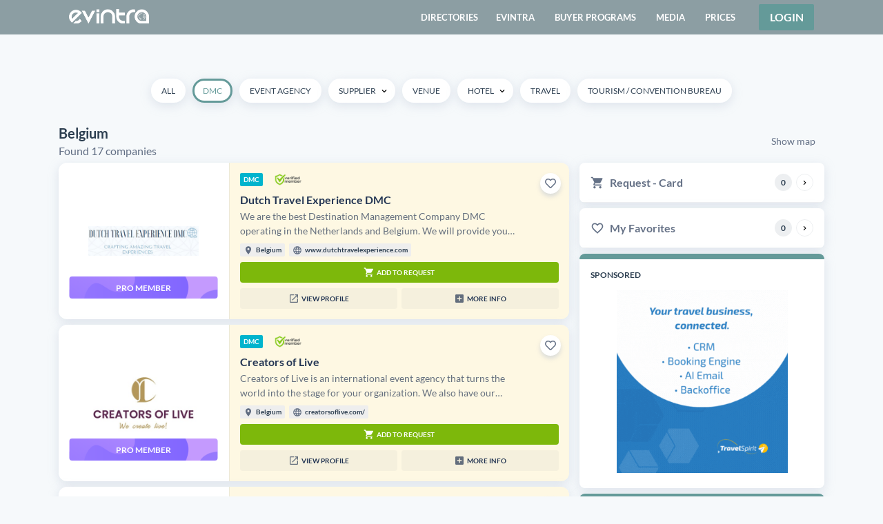

--- FILE ---
content_type: text/html; charset=utf-8
request_url: https://www.evintra.com/in/country/be/dmc-in-belgium
body_size: 113830
content:
<!doctype html>
<html data-n-head-ssr>
  <head >

      <script>!function(){"use strict";var t,e=[];function n(){for(;e.length;)e[0](),e.shift()}function o(t){this.a=i,this.b=void 0,this.f=[];var e=this;try{t((function(t){!function t(e,n){if(e.a==i){if(n==e)throw new TypeError;var o=!1;try{var a=n&&n.then;if(null!=n&&"object"==typeof n&&"function"==typeof a)return void a.call(n,(function(n){o||t(e,n),o=!0}),(function(t){o||r(e,t),o=!0}))}catch(t){return void(o||r(e,t))}e.a=0,e.b=n,s(e)}}(e,t)}),(function(t){r(e,t)}))}catch(t){r(e,t)}}t=function(){setTimeout(n)};var i=2;function a(t){return new o((function(e){e(t)}))}function r(t,e){if(t.a==i){if(e==t)throw new TypeError;t.a=1,t.b=e,s(t)}}function s(n){!function(n){e.push(n),1==e.length&&t()}((function(){if(n.a!=i)for(;n.f.length;){var t=(a=n.f.shift())[0],e=a[1],o=a[2],a=a[3];try{0==n.a?o("function"==typeof t?t.call(void 0,n.b):n.b):1==n.a&&("function"==typeof e?o(e.call(void 0,n.b)):a(n.b))}catch(t){a(t)}}}))}o.prototype.g=function(t){return this.c(void 0,t)},o.prototype.c=function(t,e){var n=this;return new o((function(o,i){n.f.push([t,e,o,i]),s(n)}))},window.Promise||(window.Promise=o,window.Promise.resolve=a,window.Promise.reject=function(t){return new o((function(e,n){n(t)}))},window.Promise.race=function(t){return new o((function(e,n){for(var o=0;o<t.length;o+=1)a(t[o]).c(e,n)}))},window.Promise.all=function(t){return new o((function(e,n){function o(n){return function(o){r[n]=o,(i+=1)==t.length&&e(r)}}var i=0,r=[];0==t.length&&e(r);for(var s=0;s<t.length;s+=1)a(t[s]).c(o(s),n)}))},window.Promise.prototype.then=o.prototype.c,window.Promise.prototype.catch=o.prototype.g)}(),function(){function t(t,e){document.addEventListener?t.addEventListener("scroll",e,!1):t.attachEvent("scroll",e)}function e(t){this.a=document.createElement("div"),this.a.setAttribute("aria-hidden","true"),this.a.appendChild(document.createTextNode(t)),this.b=document.createElement("span"),this.c=document.createElement("span"),this.h=document.createElement("span"),this.f=document.createElement("span"),this.g=-1,this.b.style.cssText="max-width:none;display:inline-block;position:absolute;height:100%;width:100%;overflow:scroll;font-size:16px;",this.c.style.cssText="max-width:none;display:inline-block;position:absolute;height:100%;width:100%;overflow:scroll;font-size:16px;",this.f.style.cssText="max-width:none;display:inline-block;position:absolute;height:100%;width:100%;overflow:scroll;font-size:16px;",this.h.style.cssText="display:inline-block;width:200%;height:200%;font-size:16px;max-width:none;",this.b.appendChild(this.h),this.c.appendChild(this.f),this.a.appendChild(this.b),this.a.appendChild(this.c)}function n(t,e){t.a.style.cssText="max-width:none;min-width:20px;min-height:20px;display:inline-block;overflow:hidden;position:absolute;width:auto;margin:0;padding:0;top:-999px;white-space:nowrap;font-synthesis:none;font:"+e+";"}function o(t){var e=t.a.offsetWidth,n=e+100;return t.f.style.width=n+"px",t.c.scrollLeft=n,t.b.scrollLeft=t.b.scrollWidth+100,t.g!==e&&(t.g=e,!0)}function i(e,n){function i(){var t=a;o(t)&&t.a.parentNode&&n(t.g)}var a=e;t(e.b,i),t(e.c,i),o(e)}function a(t,e){var n=e||{};this.family=t,this.style=n.style||"normal",this.weight=n.weight||"normal",this.stretch=n.stretch||"normal"}var r=null,s=null,c=null,d=null;function l(){return null===d&&(d=!!document.fonts),d}function f(){if(null===c){var t=document.createElement("div");try{t.style.font="condensed 100px sans-serif"}catch(t){}c=""!==t.style.font}return c}function u(t,e){return[t.style,t.weight,f()?t.stretch:"","100px",e].join(" ")}a.prototype.load=function(t,o){var a=this,c=t||"BESbswy",d=0,f=o||3e3,h=(new Date).getTime();return new Promise((function(t,o){if(l()&&!function(){if(null===s)if(l()&&/Apple/.test(window.navigator.vendor)){var t=/AppleWebKit\/([0-9]+)(?:\.([0-9]+))(?:\.([0-9]+))/.exec(window.navigator.userAgent);s=!!t&&603>parseInt(t[1],10)}else s=!1;return s}()){var m=new Promise((function(t,e){!function n(){(new Date).getTime()-h>=f?e(Error(f+"ms timeout exceeded")):document.fonts.load(u(a,'"'+a.family+'"'),c).then((function(e){1<=e.length?t():setTimeout(n,25)}),e)}()})),p=new Promise((function(t,e){d=setTimeout((function(){e(Error(f+"ms timeout exceeded"))}),f)}));Promise.race([p,m]).then((function(){clearTimeout(d),t(a)}),o)}else!function(t){document.body?t():document.addEventListener?document.addEventListener("DOMContentLoaded",(function e(){document.removeEventListener("DOMContentLoaded",e),t()})):document.attachEvent("onreadystatechange",(function e(){"interactive"!=document.readyState&&"complete"!=document.readyState||(document.detachEvent("onreadystatechange",e),t())}))}((function(){function s(){var e;(e=-1!=w&&-1!=v||-1!=w&&-1!=y||-1!=v&&-1!=y)&&((e=w!=v&&w!=y&&v!=y)||(null===r&&(e=/AppleWebKit\/([0-9]+)(?:\.([0-9]+))/.exec(window.navigator.userAgent),r=!!e&&(536>parseInt(e[1],10)||536===parseInt(e[1],10)&&11>=parseInt(e[2],10))),e=r&&(w==b&&v==b&&y==b||w==g&&v==g&&y==g||w==x&&v==x&&y==x)),e=!e),e&&(E.parentNode&&E.parentNode.removeChild(E),clearTimeout(d),t(a))}var l=new e(c),m=new e(c),p=new e(c),w=-1,v=-1,y=-1,b=-1,g=-1,x=-1,E=document.createElement("div");E.dir="ltr",n(l,u(a,"sans-serif")),n(m,u(a,"serif")),n(p,u(a,"monospace")),E.appendChild(l.a),E.appendChild(m.a),E.appendChild(p.a),document.body.appendChild(E),b=l.a.offsetWidth,g=m.a.offsetWidth,x=p.a.offsetWidth,function t(){if((new Date).getTime()-h>=f)E.parentNode&&E.parentNode.removeChild(E),o(Error(f+"ms timeout exceeded"));else{var e=document.hidden;!0!==e&&void 0!==e||(w=l.a.offsetWidth,v=m.a.offsetWidth,y=p.a.offsetWidth,s()),d=setTimeout(t,50)}}(),i(l,(function(t){w=t,s()})),n(l,u(a,'"'+a.family+'",sans-serif')),i(m,(function(t){v=t,s()})),n(m,u(a,'"'+a.family+'",serif')),i(p,(function(t){y=t,s()})),n(p,u(a,'"'+a.family+'",monospace'))}))}))},"object"==typeof module?module.exports=a:(window.FontFaceObserver=a,window.FontFaceObserver.prototype.load=a.prototype.load)}(),function(t){if(t.__FONTS_LOADED__=!1,!t.document.documentElement.classList.contains("fonts-loaded")){var e=new FontFaceObserver("Lato",{style:"normal",weight:400}),n=new FontFaceObserver("Lato",{style:"normal",weight:700}),o=new FontFaceObserver("Lato",{style:"normal",weight:300}),i=new FontFaceObserver("Lato",{style:"normal",weight:900});t.Promise.all([e.load(),n.load(),o.load(),i.load()]).then((function(){t.document.documentElement.classList.add("fonts-loaded"),t.__FONTS_LOADED__=!0})).catch((function(e){t.document.documentElement.classList.add("fonts-loaded"),t.__FONTS_LOADED__=!0,console.warn("Some critical fonts are not available:",e)}))}}(this)</script>

    <title>Dmcs in Belgium | EVINTRA</title><meta data-n-head="ssr" charset="utf-8"><meta data-n-head="ssr" name="viewport" content="width=device-width, initial-scale=1"><meta data-n-head="ssr" data-hid="twitter:card" name="twitter:card" content="summary_large_image"><meta data-n-head="ssr" data-hid="og:site_name" property="og:site_name" content="EVINTRA"><meta data-n-head="ssr" data-hid="description" name="description" content="Find Dmcs in Belgium."><meta data-n-head="ssr" data-hid="twitter:url" name="twitter:url" content="https://www.evintra.com/in/country/be/dmc-in-belgium"><meta data-n-head="ssr" data-hid="twitter:title" name="twitter:title" content="Dmcs in Belgium | EVINTRA"><meta data-n-head="ssr" data-hid="twitter:description" name="twitter:description" content="Find Dmcs in Belgium."><meta data-n-head="ssr" data-hid="twitter:image" name="twitter:image" content=""><meta data-n-head="ssr" data-hid="twitter:image:alt" name="twitter:image:alt" content="Dmcs in Belgium | EVINTRA"><meta data-n-head="ssr" data-hid="og:title" property="og:title" content="Dmcs in Belgium | EVINTRA"><meta data-n-head="ssr" data-hid="og:type" property="og:type" content="website"><meta data-n-head="ssr" data-hid="og:description" property="og:description" content="Find Dmcs in Belgium."><meta data-n-head="ssr" data-hid="og:url" property="og:url" content="https://www.evintra.com/in/country/be/dmc-in-belgium"><meta data-n-head="ssr" data-hid="og:image" property="og:image" content=""><meta data-n-head="ssr" data-hid="og:image:secure_url" property="og:image:secure_url" content=""><meta data-n-head="ssr" data-hid="og:image:alt" property="og:image:alt" content="Dmcs in Belgium | EVINTRA"><link data-n-head="ssr" rel="icon" type="image/x-icon" href="https://d3q0rjg0segfeu.cloudfront.net/favicon.ico"><link data-n-head="ssr" rel="preload" type="font/woff2" as="font" href="https://d3q0rjg0segfeu.cloudfront.net/fonts/lato/lato-v17-latin-ext_latin-regular.woff2" crossorigin=""><link data-n-head="ssr" rel="preload" type="font/woff2" as="font" href="https://d3q0rjg0segfeu.cloudfront.net/fonts/lato/lato-v17-latin-ext_latin-700.woff2" crossorigin=""><link data-n-head="ssr" rel="preload" type="font/woff2" as="font" href="https://d3q0rjg0segfeu.cloudfront.net/fonts/lato/lato-v17-latin-ext_latin-300.woff2" crossorigin=""><link data-n-head="ssr" rel="preload" type="font/woff2" as="font" href="https://d3q0rjg0segfeu.cloudfront.net/fonts/lato/lato-v17-latin-ext_latin-900.woff2" crossorigin=""><link data-n-head="ssr" data-hid="canonical" rel="canonical" href="https://www.evintra.com/in/country/be/dmc-in-belgium"><link rel="preload" href="https://d3q0rjg0segfeu.cloudfront.net/dist/f0825ec.modern.js" as="script"><link rel="preload" href="https://d3q0rjg0segfeu.cloudfront.net/dist/80ac7e2.modern.js" as="script"><link rel="preload" href="https://d3q0rjg0segfeu.cloudfront.net/dist/98a1f1d.modern.js" as="script"><link rel="preload" href="https://d3q0rjg0segfeu.cloudfront.net/dist/ff00a0c.modern.js" as="script"><link rel="preload" href="https://d3q0rjg0segfeu.cloudfront.net/dist/2384878.modern.js" as="script"><link rel="preload" href="https://d3q0rjg0segfeu.cloudfront.net/dist/3e84cd6.modern.js" as="script"><link rel="preload" href="https://d3q0rjg0segfeu.cloudfront.net/dist/7741b49.modern.js" as="script"><link rel="preload" href="https://d3q0rjg0segfeu.cloudfront.net/dist/389b8b7.modern.js" as="script"><link rel="preload" href="https://d3q0rjg0segfeu.cloudfront.net/dist/be55320.modern.js" as="script"><link rel="preload" href="https://d3q0rjg0segfeu.cloudfront.net/dist/7933899.modern.js" as="script"><style data-vue-ssr-id="66031ac2:0 455c543a:0 6c40684a:0 2988edac:0 05686f02:0 f1598fc2:0 7e56e4e3:0 56b15182:0 69fab720:0 177c012a:0 6990f183:0 619e2a03:0 e8fc4382:0 3133175a:0 45e6872b:0 1a14a1ab:0 d8c462d4:0 e6819064:0 4364a98e:0">@font-face{font-family:"Lato";font-style:normal;font-weight:100;font-display:swap;src:url(https://d3q0rjg0segfeu.cloudfront.net/fonts/lato/lato-v17-latin-ext_latin-100.eot);src:local("Lato Hairline"),local("Lato-Hairline"),url(https://d3q0rjg0segfeu.cloudfront.net/fonts/lato/lato-v17-latin-ext_latin-100.woff2) format("woff2"),url(https://d3q0rjg0segfeu.cloudfront.net/fonts/lato/lato-v17-latin-ext_latin-100.woff) format("woff"),url(https://d3q0rjg0segfeu.cloudfront.net/fonts/lato/lato-v17-latin-ext_latin-100.ttf) format("truetype"),url(https://d3q0rjg0segfeu.cloudfront.net/fonts/lato/lato-v17-latin-ext_latin-100.svg#Lato) format("svg"),url(https://d3q0rjg0segfeu.cloudfront.net/fonts/lato/lato-v17-latin-ext_latin-100.eot#iefix) format("embedded-opentype")}@font-face{font-family:"Lato";font-style:normal;font-weight:300;font-display:swap;src:url(https://d3q0rjg0segfeu.cloudfront.net/fonts/lato/lato-v17-latin-ext_latin-300.eot);src:local("Lato Light"),local("Lato-Light"),url(https://d3q0rjg0segfeu.cloudfront.net/fonts/lato/lato-v17-latin-ext_latin-300.woff2) format("woff2"),url(https://d3q0rjg0segfeu.cloudfront.net/fonts/lato/lato-v17-latin-ext_latin-300.woff) format("woff"),url(https://d3q0rjg0segfeu.cloudfront.net/fonts/lato/lato-v17-latin-ext_latin-300.ttf) format("truetype"),url(https://d3q0rjg0segfeu.cloudfront.net/fonts/lato/lato-v17-latin-ext_latin-300.svg#Lato) format("svg"),url(https://d3q0rjg0segfeu.cloudfront.net/fonts/lato/lato-v17-latin-ext_latin-300.eot#iefix) format("embedded-opentype")}@font-face{font-family:"Lato";font-style:normal;font-weight:400;font-display:swap;src:url(https://d3q0rjg0segfeu.cloudfront.net/fonts/lato/lato-v17-latin-ext_latin-regular.eot);src:local("Lato Regular"),local("Lato-Regular"),url(https://d3q0rjg0segfeu.cloudfront.net/fonts/lato/lato-v17-latin-ext_latin-regular.woff2) format("woff2"),url(https://d3q0rjg0segfeu.cloudfront.net/fonts/lato/lato-v17-latin-ext_latin-regular.woff) format("woff"),url(https://d3q0rjg0segfeu.cloudfront.net/fonts/lato/lato-v17-latin-ext_latin-regular.ttf) format("truetype"),url(https://d3q0rjg0segfeu.cloudfront.net/fonts/lato/lato-v17-latin-ext_latin-regular.svg#Lato) format("svg"),url(https://d3q0rjg0segfeu.cloudfront.net/fonts/lato/lato-v17-latin-ext_latin-regular.eot#iefix) format("embedded-opentype")}@font-face{font-family:"Lato";font-style:normal;font-weight:700;font-display:swap;src:url(https://d3q0rjg0segfeu.cloudfront.net/fonts/lato/lato-v17-latin-ext_latin-700.eot);src:local("Lato Bold"),local("Lato-Bold"),url(https://d3q0rjg0segfeu.cloudfront.net/fonts/lato/lato-v17-latin-ext_latin-700.woff2) format("woff2"),url(https://d3q0rjg0segfeu.cloudfront.net/fonts/lato/lato-v17-latin-ext_latin-700.woff) format("woff"),url(https://d3q0rjg0segfeu.cloudfront.net/fonts/lato/lato-v17-latin-ext_latin-700.ttf) format("truetype"),url(https://d3q0rjg0segfeu.cloudfront.net/fonts/lato/lato-v17-latin-ext_latin-700.svg#Lato) format("svg"),url(https://d3q0rjg0segfeu.cloudfront.net/fonts/lato/lato-v17-latin-ext_latin-700.eot#iefix) format("embedded-opentype")}@font-face{font-family:"Lato";font-style:normal;font-weight:900;font-display:swap;src:url(https://d3q0rjg0segfeu.cloudfront.net/fonts/lato/lato-v17-latin-ext_latin-900.eot);src:local("Lato Black"),local("Lato-Black"),url(https://d3q0rjg0segfeu.cloudfront.net/fonts/lato/lato-v17-latin-ext_latin-900.woff2) format("woff2"),url(https://d3q0rjg0segfeu.cloudfront.net/fonts/lato/lato-v17-latin-ext_latin-900.woff) format("woff"),url(https://d3q0rjg0segfeu.cloudfront.net/fonts/lato/lato-v17-latin-ext_latin-900.ttf) format("truetype"),url(https://d3q0rjg0segfeu.cloudfront.net/fonts/lato/lato-v17-latin-ext_latin-900.svg#Lato) format("svg"),url(https://d3q0rjg0segfeu.cloudfront.net/fonts/lato/lato-v17-latin-ext_latin-900.eot#iefix) format("embedded-opentype")}@font-face{font-family:"GLYPHICONS";font-display:swap;src:url(https://d3q0rjg0segfeu.cloudfront.net/fonts/glyphicons/glyphicons-regular.eot);src:url(https://d3q0rjg0segfeu.cloudfront.net/fonts/glyphicons/glyphicons-regular.woff2) format("woff2"),url(https://d3q0rjg0segfeu.cloudfront.net/fonts/glyphicons/glyphicons-regular.woff) format("woff"),url(https://d3q0rjg0segfeu.cloudfront.net/fonts/glyphicons/glyphicons-regular.ttf) format("truetype"),url(https://d3q0rjg0segfeu.cloudfront.net/fonts/glyphicons/glyphicons-regular.svg#glyphiconsregular) format("svg"),url(https://d3q0rjg0segfeu.cloudfront.net/fonts/glyphicons/glyphicons-regular.eot#iefix) format("embedded-opentype")}@font-face{font-family:"GLYPHICONS Social";font-display:swap;src:url(https://d3q0rjg0segfeu.cloudfront.net/fonts/glyphicons/glyphicons-social-regular.eot);src:url(https://d3q0rjg0segfeu.cloudfront.net/fonts/glyphicons/glyphicons-social-regular.woff2) format("woff2"),url(https://d3q0rjg0segfeu.cloudfront.net/fonts/glyphicons/glyphicons-social-regular.woff) format("woff"),url(https://d3q0rjg0segfeu.cloudfront.net/fonts/glyphicons/glyphicons-social-regular.ttf) format("truetype"),url(https://d3q0rjg0segfeu.cloudfront.net/fonts/glyphicons/glyphicons-social-regular.svg#glyphicons_socialregular) format("svg"),url(https://d3q0rjg0segfeu.cloudfront.net/fonts/glyphicons/glyphicons-social-regular.eot#iefix) format("embedded-opentype")}@font-face{font-family:"GLYPHICONS Filetypes";font-display:swap;src:url(https://d3q0rjg0segfeu.cloudfront.net/fonts/glyphicons/glyphicons-filetypes-regular.eot);src:url(https://d3q0rjg0segfeu.cloudfront.net/fonts/glyphicons/glyphicons-filetypes-regular.woff2) format("woff2"),url(https://d3q0rjg0segfeu.cloudfront.net/fonts/glyphicons/glyphicons-filetypes-regular.woff) format("woff"),url(https://d3q0rjg0segfeu.cloudfront.net/fonts/glyphicons/glyphicons-filetypes-regular.ttf) format("truetype"),url(https://d3q0rjg0segfeu.cloudfront.net/fonts/glyphicons/glyphicons-filetypes-regular.svg#glyphicons_filetypesregular) format("svg"),url(https://d3q0rjg0segfeu.cloudfront.net/fonts/glyphicons/glyphicons-filetypes-regular.eot#iefix) format("embedded-opentype")}@font-face{font-family:"icomoon";font-style:normal;font-weight:400;font-display:swap;src:url(https://d3q0rjg0segfeu.cloudfront.net/fonts/icomoon/icomoon.eot?fcbx4x=);src:url(https://d3q0rjg0segfeu.cloudfront.net/fonts/icomoon/icomoon.woff?fcbx4x=) format("woff"),url(https://d3q0rjg0segfeu.cloudfront.net/fonts/icomoon/icomoon.ttf?fcbx4x=) format("truetype"),url(https://d3q0rjg0segfeu.cloudfront.net/fonts/icomoon/icomoon.svg?fcbx4x=#icomoon) format("svg"),url(https://d3q0rjg0segfeu.cloudfront.net/fonts/icomoon/icomoon.eot?fcbx4x=#iefix) format("embedded-opentype")}
@charset "UTF-8";

/*!
 * Bootstrap v4.6.0 (https://getbootstrap.com/)
 * Copyright 2011-2021 The Bootstrap Authors
 * Copyright 2011-2021 Twitter, Inc.
 * Licensed under MIT (https://github.com/twbs/bootstrap/blob/main/LICENSE)
 */:root{--blue:#007bff;--indigo:#6610f2;--purple:#6f42c1;--pink:#e83e8c;--red:#dc3545;--orange:#fd7e14;--yellow:#ffc107;--green:#28a745;--teal:#20c997;--cyan:#17a2b8;--white:#fff;--gray:#6c757d;--gray-dark:#343a40;--primary:#007bff;--secondary:#6c757d;--success:#28a745;--info:#17a2b8;--warning:#ffc107;--danger:#dc3545;--light:#f8f9fa;--dark:#343a40;--breakpoint-xs:0;--breakpoint-sm:576px;--breakpoint-md:768px;--breakpoint-lg:992px;--breakpoint-xl:1200px;--font-family-sans-serif:-apple-system,BlinkMacSystemFont,"Segoe UI",Roboto,"Helvetica Neue",Arial,"Noto Sans","Liberation Sans",sans-serif,"Apple Color Emoji","Segoe UI Emoji","Segoe UI Symbol","Noto Color Emoji";--font-family-monospace:SFMono-Regular,Menlo,Monaco,Consolas,"Liberation Mono","Courier New",monospace}*,:after,:before{box-sizing:border-box}html{font-family:sans-serif;line-height:1.15;-webkit-text-size-adjust:100%;-webkit-tap-highlight-color:rgba(0,0,0,0)}article,aside,figcaption,figure,footer,header,hgroup,main,nav,section{display:block}body{margin:0;font-family:-apple-system,BlinkMacSystemFont,"Segoe UI",Roboto,"Helvetica Neue",Arial,"Noto Sans","Liberation Sans",sans-serif,"Apple Color Emoji","Segoe UI Emoji","Segoe UI Symbol","Noto Color Emoji";font-size:1rem;font-weight:400;line-height:1.5;color:#212529;text-align:left;background-color:#fff}[tabindex="-1"]:focus:not(.focus-visible),[tabindex="-1"]:focus:not(:focus-visible){outline:0!important}hr{box-sizing:content-box;height:0;overflow:visible}h1,h2,h3,h4,h5,h6{margin-top:0;margin-bottom:.5rem}p{margin-top:0;margin-bottom:1rem}abbr[data-original-title],abbr[title]{text-decoration:underline;-webkit-text-decoration:underline dotted;text-decoration:underline dotted;cursor:help;border-bottom:0;-webkit-text-decoration-skip-ink:none;text-decoration-skip-ink:none}address{font-style:normal;line-height:inherit}address,dl,ol,ul{margin-bottom:1rem}dl,ol,ul{margin-top:0}ol ol,ol ul,ul ol,ul ul{margin-bottom:0}dt{font-weight:700}dd{margin-bottom:.5rem;margin-left:0}blockquote{margin:0 0 1rem}b,strong{font-weight:bolder}small{font-size:80%}sub,sup{position:relative;font-size:75%;line-height:0;vertical-align:baseline}sub{bottom:-.25em}sup{top:-.5em}a{color:#007bff;text-decoration:none;background-color:transparent}a:hover{color:#0056b3;text-decoration:underline}a:not([href]):not([class]),a:not([href]):not([class]):hover{color:inherit;text-decoration:none}code,kbd,pre,samp{font-family:SFMono-Regular,Menlo,Monaco,Consolas,"Liberation Mono","Courier New",monospace;font-size:1em}pre{margin-top:0;margin-bottom:1rem;overflow:auto;-ms-overflow-style:scrollbar}figure{margin:0 0 1rem}img{border-style:none}img,svg{vertical-align:middle}svg{overflow:hidden}table{border-collapse:collapse}caption{padding-top:.75rem;padding-bottom:.75rem;color:#6c757d;text-align:left;caption-side:bottom}th{text-align:inherit;text-align:-webkit-match-parent}label{display:inline-block;margin-bottom:.5rem}button{border-radius:0}button:focus:not(.focus-visible),button:focus:not(:focus-visible){outline:0}button,input,optgroup,select,textarea{margin:0;font-family:inherit;font-size:inherit;line-height:inherit}button,input{overflow:visible}button,select{text-transform:none}[role=button]{cursor:pointer}select{word-wrap:normal}[type=button],[type=reset],[type=submit],button{-webkit-appearance:button}[type=button]:not(:disabled),[type=reset]:not(:disabled),[type=submit]:not(:disabled),button:not(:disabled){cursor:pointer}[type=button]::-moz-focus-inner,[type=reset]::-moz-focus-inner,[type=submit]::-moz-focus-inner,button::-moz-focus-inner{padding:0;border-style:none}input[type=checkbox],input[type=radio]{box-sizing:border-box;padding:0}textarea{overflow:auto;resize:vertical}fieldset{min-width:0;padding:0;margin:0;border:0}legend{display:block;width:100%;max-width:100%;padding:0;margin-bottom:.5rem;font-size:1.5rem;line-height:inherit;color:inherit;white-space:normal}progress{vertical-align:baseline}[type=number]::-webkit-inner-spin-button,[type=number]::-webkit-outer-spin-button{height:auto}[type=search]{outline-offset:-2px;-webkit-appearance:none}[type=search]::-webkit-search-decoration{-webkit-appearance:none}::-webkit-file-upload-button{font:inherit;-webkit-appearance:button}output{display:inline-block}summary{display:list-item;cursor:pointer}template{display:none}[hidden]{display:none!important}.h1,.h2,.h3,.h4,.h5,.h6,h1,h2,h3,h4,h5,h6{margin-bottom:.5rem;font-weight:500;line-height:1.2}.h1,h1{font-size:2.5rem}.h2,h2{font-size:2rem}.h3,h3{font-size:1.75rem}.h4,h4{font-size:1.5rem}.h5,h5{font-size:1.25rem}.h6,h6{font-size:1rem}.lead{font-size:1.25rem;font-weight:300}.display-1{font-size:6rem}.display-1,.display-2{font-weight:300;line-height:1.2}.display-2{font-size:5.5rem}.display-3{font-size:4.5rem}.display-3,.display-4{font-weight:300;line-height:1.2}.display-4{font-size:3.5rem}hr{margin-top:1rem;margin-bottom:1rem;border:0;border-top:1px solid rgba(0,0,0,.1)}.small,small{font-size:80%;font-weight:400}.mark,mark{padding:.2em;background-color:#fcf8e3}.list-inline,.list-unstyled{padding-left:0;list-style:none}.list-inline-item{display:inline-block}.list-inline-item:not(:last-child){margin-right:.5rem}.initialism{font-size:90%;text-transform:uppercase}.blockquote{margin-bottom:1rem;font-size:1.25rem}.blockquote-footer{display:block;font-size:80%;color:#6c757d}.blockquote-footer:before{content:"\2014\00A0"}.img-fluid,.img-thumbnail{max-width:100%;height:auto}.img-thumbnail{padding:.25rem;background-color:#fff;border:1px solid #dee2e6;border-radius:.25rem}.figure{display:inline-block}.figure-img{margin-bottom:.5rem;line-height:1}.figure-caption{font-size:90%;color:#6c757d}code{font-size:87.5%;color:#e83e8c;word-wrap:break-word}a>code{color:inherit}kbd{padding:.2rem .4rem;font-size:87.5%;color:#fff;background-color:#212529;border-radius:.2rem}kbd kbd{padding:0;font-size:100%;font-weight:700}pre{display:block;font-size:87.5%;color:#212529}pre code{font-size:inherit;color:inherit;word-break:normal}.pre-scrollable{max-height:340px;overflow-y:scroll}.container,.container-fluid,.container-lg,.container-md,.container-sm,.container-xl{width:100%;padding-right:15px;padding-left:15px;margin-right:auto;margin-left:auto}@media (min-width:576px){.container,.container-sm{max-width:540px}}@media (min-width:768px){.container,.container-md,.container-sm{max-width:720px}}@media (min-width:992px){.container,.container-lg,.container-md,.container-sm{max-width:960px}}@media (min-width:1200px){.container,.container-lg,.container-md,.container-sm,.container-xl{max-width:1140px}}.row{display:flex;flex-wrap:wrap;margin-right:-15px;margin-left:-15px}.no-gutters{margin-right:0;margin-left:0}.no-gutters>.col,.no-gutters>[class*=col-]{padding-right:0;padding-left:0}.col,.col-1,.col-2,.col-3,.col-4,.col-5,.col-6,.col-7,.col-8,.col-9,.col-10,.col-11,.col-12,.col-auto,.col-lg,.col-lg-1,.col-lg-2,.col-lg-3,.col-lg-4,.col-lg-5,.col-lg-6,.col-lg-7,.col-lg-8,.col-lg-9,.col-lg-10,.col-lg-11,.col-lg-12,.col-lg-auto,.col-md,.col-md-1,.col-md-2,.col-md-3,.col-md-4,.col-md-5,.col-md-6,.col-md-7,.col-md-8,.col-md-9,.col-md-10,.col-md-11,.col-md-12,.col-md-auto,.col-sm,.col-sm-1,.col-sm-2,.col-sm-3,.col-sm-4,.col-sm-5,.col-sm-6,.col-sm-7,.col-sm-8,.col-sm-9,.col-sm-10,.col-sm-11,.col-sm-12,.col-sm-auto,.col-xl,.col-xl-1,.col-xl-2,.col-xl-3,.col-xl-4,.col-xl-5,.col-xl-6,.col-xl-7,.col-xl-8,.col-xl-9,.col-xl-10,.col-xl-11,.col-xl-12,.col-xl-auto{position:relative;width:100%;padding-right:15px;padding-left:15px}.col{flex-basis:0;flex-grow:1;max-width:100%}.row-cols-1>*{flex:0 0 100%;max-width:100%}.row-cols-2>*{flex:0 0 50%;max-width:50%}.row-cols-3>*{flex:0 0 33.333333%;max-width:33.333333%}.row-cols-4>*{flex:0 0 25%;max-width:25%}.row-cols-5>*{flex:0 0 20%;max-width:20%}.row-cols-6>*{flex:0 0 16.666667%;max-width:16.666667%}.col-auto{flex:0 0 auto;width:auto;max-width:100%}.col-1{flex:0 0 8.333333%;max-width:8.333333%}.col-2{flex:0 0 16.666667%;max-width:16.666667%}.col-3{flex:0 0 25%;max-width:25%}.col-4{flex:0 0 33.333333%;max-width:33.333333%}.col-5{flex:0 0 41.666667%;max-width:41.666667%}.col-6{flex:0 0 50%;max-width:50%}.col-7{flex:0 0 58.333333%;max-width:58.333333%}.col-8{flex:0 0 66.666667%;max-width:66.666667%}.col-9{flex:0 0 75%;max-width:75%}.col-10{flex:0 0 83.333333%;max-width:83.333333%}.col-11{flex:0 0 91.666667%;max-width:91.666667%}.col-12{flex:0 0 100%;max-width:100%}.order-first{order:-1}.order-last{order:13}.order-0{order:0}.order-1{order:1}.order-2{order:2}.order-3{order:3}.order-4{order:4}.order-5{order:5}.order-6{order:6}.order-7{order:7}.order-8{order:8}.order-9{order:9}.order-10{order:10}.order-11{order:11}.order-12{order:12}.offset-1{margin-left:8.333333%}.offset-2{margin-left:16.666667%}.offset-3{margin-left:25%}.offset-4{margin-left:33.333333%}.offset-5{margin-left:41.666667%}.offset-6{margin-left:50%}.offset-7{margin-left:58.333333%}.offset-8{margin-left:66.666667%}.offset-9{margin-left:75%}.offset-10{margin-left:83.333333%}.offset-11{margin-left:91.666667%}@media (min-width:576px){.col-sm{flex-basis:0;flex-grow:1;max-width:100%}.row-cols-sm-1>*{flex:0 0 100%;max-width:100%}.row-cols-sm-2>*{flex:0 0 50%;max-width:50%}.row-cols-sm-3>*{flex:0 0 33.333333%;max-width:33.333333%}.row-cols-sm-4>*{flex:0 0 25%;max-width:25%}.row-cols-sm-5>*{flex:0 0 20%;max-width:20%}.row-cols-sm-6>*{flex:0 0 16.666667%;max-width:16.666667%}.col-sm-auto{flex:0 0 auto;width:auto;max-width:100%}.col-sm-1{flex:0 0 8.333333%;max-width:8.333333%}.col-sm-2{flex:0 0 16.666667%;max-width:16.666667%}.col-sm-3{flex:0 0 25%;max-width:25%}.col-sm-4{flex:0 0 33.333333%;max-width:33.333333%}.col-sm-5{flex:0 0 41.666667%;max-width:41.666667%}.col-sm-6{flex:0 0 50%;max-width:50%}.col-sm-7{flex:0 0 58.333333%;max-width:58.333333%}.col-sm-8{flex:0 0 66.666667%;max-width:66.666667%}.col-sm-9{flex:0 0 75%;max-width:75%}.col-sm-10{flex:0 0 83.333333%;max-width:83.333333%}.col-sm-11{flex:0 0 91.666667%;max-width:91.666667%}.col-sm-12{flex:0 0 100%;max-width:100%}.order-sm-first{order:-1}.order-sm-last{order:13}.order-sm-0{order:0}.order-sm-1{order:1}.order-sm-2{order:2}.order-sm-3{order:3}.order-sm-4{order:4}.order-sm-5{order:5}.order-sm-6{order:6}.order-sm-7{order:7}.order-sm-8{order:8}.order-sm-9{order:9}.order-sm-10{order:10}.order-sm-11{order:11}.order-sm-12{order:12}.offset-sm-0{margin-left:0}.offset-sm-1{margin-left:8.333333%}.offset-sm-2{margin-left:16.666667%}.offset-sm-3{margin-left:25%}.offset-sm-4{margin-left:33.333333%}.offset-sm-5{margin-left:41.666667%}.offset-sm-6{margin-left:50%}.offset-sm-7{margin-left:58.333333%}.offset-sm-8{margin-left:66.666667%}.offset-sm-9{margin-left:75%}.offset-sm-10{margin-left:83.333333%}.offset-sm-11{margin-left:91.666667%}}@media (min-width:768px){.col-md{flex-basis:0;flex-grow:1;max-width:100%}.row-cols-md-1>*{flex:0 0 100%;max-width:100%}.row-cols-md-2>*{flex:0 0 50%;max-width:50%}.row-cols-md-3>*{flex:0 0 33.333333%;max-width:33.333333%}.row-cols-md-4>*{flex:0 0 25%;max-width:25%}.row-cols-md-5>*{flex:0 0 20%;max-width:20%}.row-cols-md-6>*{flex:0 0 16.666667%;max-width:16.666667%}.col-md-auto{flex:0 0 auto;width:auto;max-width:100%}.col-md-1{flex:0 0 8.333333%;max-width:8.333333%}.col-md-2{flex:0 0 16.666667%;max-width:16.666667%}.col-md-3{flex:0 0 25%;max-width:25%}.col-md-4{flex:0 0 33.333333%;max-width:33.333333%}.col-md-5{flex:0 0 41.666667%;max-width:41.666667%}.col-md-6{flex:0 0 50%;max-width:50%}.col-md-7{flex:0 0 58.333333%;max-width:58.333333%}.col-md-8{flex:0 0 66.666667%;max-width:66.666667%}.col-md-9{flex:0 0 75%;max-width:75%}.col-md-10{flex:0 0 83.333333%;max-width:83.333333%}.col-md-11{flex:0 0 91.666667%;max-width:91.666667%}.col-md-12{flex:0 0 100%;max-width:100%}.order-md-first{order:-1}.order-md-last{order:13}.order-md-0{order:0}.order-md-1{order:1}.order-md-2{order:2}.order-md-3{order:3}.order-md-4{order:4}.order-md-5{order:5}.order-md-6{order:6}.order-md-7{order:7}.order-md-8{order:8}.order-md-9{order:9}.order-md-10{order:10}.order-md-11{order:11}.order-md-12{order:12}.offset-md-0{margin-left:0}.offset-md-1{margin-left:8.333333%}.offset-md-2{margin-left:16.666667%}.offset-md-3{margin-left:25%}.offset-md-4{margin-left:33.333333%}.offset-md-5{margin-left:41.666667%}.offset-md-6{margin-left:50%}.offset-md-7{margin-left:58.333333%}.offset-md-8{margin-left:66.666667%}.offset-md-9{margin-left:75%}.offset-md-10{margin-left:83.333333%}.offset-md-11{margin-left:91.666667%}}@media (min-width:992px){.col-lg{flex-basis:0;flex-grow:1;max-width:100%}.row-cols-lg-1>*{flex:0 0 100%;max-width:100%}.row-cols-lg-2>*{flex:0 0 50%;max-width:50%}.row-cols-lg-3>*{flex:0 0 33.333333%;max-width:33.333333%}.row-cols-lg-4>*{flex:0 0 25%;max-width:25%}.row-cols-lg-5>*{flex:0 0 20%;max-width:20%}.row-cols-lg-6>*{flex:0 0 16.666667%;max-width:16.666667%}.col-lg-auto{flex:0 0 auto;width:auto;max-width:100%}.col-lg-1{flex:0 0 8.333333%;max-width:8.333333%}.col-lg-2{flex:0 0 16.666667%;max-width:16.666667%}.col-lg-3{flex:0 0 25%;max-width:25%}.col-lg-4{flex:0 0 33.333333%;max-width:33.333333%}.col-lg-5{flex:0 0 41.666667%;max-width:41.666667%}.col-lg-6{flex:0 0 50%;max-width:50%}.col-lg-7{flex:0 0 58.333333%;max-width:58.333333%}.col-lg-8{flex:0 0 66.666667%;max-width:66.666667%}.col-lg-9{flex:0 0 75%;max-width:75%}.col-lg-10{flex:0 0 83.333333%;max-width:83.333333%}.col-lg-11{flex:0 0 91.666667%;max-width:91.666667%}.col-lg-12{flex:0 0 100%;max-width:100%}.order-lg-first{order:-1}.order-lg-last{order:13}.order-lg-0{order:0}.order-lg-1{order:1}.order-lg-2{order:2}.order-lg-3{order:3}.order-lg-4{order:4}.order-lg-5{order:5}.order-lg-6{order:6}.order-lg-7{order:7}.order-lg-8{order:8}.order-lg-9{order:9}.order-lg-10{order:10}.order-lg-11{order:11}.order-lg-12{order:12}.offset-lg-0{margin-left:0}.offset-lg-1{margin-left:8.333333%}.offset-lg-2{margin-left:16.666667%}.offset-lg-3{margin-left:25%}.offset-lg-4{margin-left:33.333333%}.offset-lg-5{margin-left:41.666667%}.offset-lg-6{margin-left:50%}.offset-lg-7{margin-left:58.333333%}.offset-lg-8{margin-left:66.666667%}.offset-lg-9{margin-left:75%}.offset-lg-10{margin-left:83.333333%}.offset-lg-11{margin-left:91.666667%}}@media (min-width:1200px){.col-xl{flex-basis:0;flex-grow:1;max-width:100%}.row-cols-xl-1>*{flex:0 0 100%;max-width:100%}.row-cols-xl-2>*{flex:0 0 50%;max-width:50%}.row-cols-xl-3>*{flex:0 0 33.333333%;max-width:33.333333%}.row-cols-xl-4>*{flex:0 0 25%;max-width:25%}.row-cols-xl-5>*{flex:0 0 20%;max-width:20%}.row-cols-xl-6>*{flex:0 0 16.666667%;max-width:16.666667%}.col-xl-auto{flex:0 0 auto;width:auto;max-width:100%}.col-xl-1{flex:0 0 8.333333%;max-width:8.333333%}.col-xl-2{flex:0 0 16.666667%;max-width:16.666667%}.col-xl-3{flex:0 0 25%;max-width:25%}.col-xl-4{flex:0 0 33.333333%;max-width:33.333333%}.col-xl-5{flex:0 0 41.666667%;max-width:41.666667%}.col-xl-6{flex:0 0 50%;max-width:50%}.col-xl-7{flex:0 0 58.333333%;max-width:58.333333%}.col-xl-8{flex:0 0 66.666667%;max-width:66.666667%}.col-xl-9{flex:0 0 75%;max-width:75%}.col-xl-10{flex:0 0 83.333333%;max-width:83.333333%}.col-xl-11{flex:0 0 91.666667%;max-width:91.666667%}.col-xl-12{flex:0 0 100%;max-width:100%}.order-xl-first{order:-1}.order-xl-last{order:13}.order-xl-0{order:0}.order-xl-1{order:1}.order-xl-2{order:2}.order-xl-3{order:3}.order-xl-4{order:4}.order-xl-5{order:5}.order-xl-6{order:6}.order-xl-7{order:7}.order-xl-8{order:8}.order-xl-9{order:9}.order-xl-10{order:10}.order-xl-11{order:11}.order-xl-12{order:12}.offset-xl-0{margin-left:0}.offset-xl-1{margin-left:8.333333%}.offset-xl-2{margin-left:16.666667%}.offset-xl-3{margin-left:25%}.offset-xl-4{margin-left:33.333333%}.offset-xl-5{margin-left:41.666667%}.offset-xl-6{margin-left:50%}.offset-xl-7{margin-left:58.333333%}.offset-xl-8{margin-left:66.666667%}.offset-xl-9{margin-left:75%}.offset-xl-10{margin-left:83.333333%}.offset-xl-11{margin-left:91.666667%}}.table{width:100%;margin-bottom:1rem;color:#212529}.table td,.table th{padding:.75rem;vertical-align:top;border-top:1px solid #dee2e6}.table thead th{vertical-align:bottom;border-bottom:2px solid #dee2e6}.table tbody+tbody{border-top:2px solid #dee2e6}.table-sm td,.table-sm th{padding:.3rem}.table-bordered,.table-bordered td,.table-bordered th{border:1px solid #dee2e6}.table-bordered thead td,.table-bordered thead th{border-bottom-width:2px}.table-borderless tbody+tbody,.table-borderless td,.table-borderless th,.table-borderless thead th{border:0}.table-striped tbody tr:nth-of-type(odd){background-color:rgba(0,0,0,.05)}.table-hover tbody tr:hover{color:#212529;background-color:rgba(0,0,0,.075)}.table-primary,.table-primary>td,.table-primary>th{background-color:#b8daff}.table-primary tbody+tbody,.table-primary td,.table-primary th,.table-primary thead th{border-color:#7abaff}.table-hover .table-primary:hover,.table-hover .table-primary:hover>td,.table-hover .table-primary:hover>th{background-color:#9fcdff}.table-secondary,.table-secondary>td,.table-secondary>th{background-color:#d6d8db}.table-secondary tbody+tbody,.table-secondary td,.table-secondary th,.table-secondary thead th{border-color:#b3b7bb}.table-hover .table-secondary:hover,.table-hover .table-secondary:hover>td,.table-hover .table-secondary:hover>th{background-color:#c8cbcf}.table-success,.table-success>td,.table-success>th{background-color:#c3e6cb}.table-success tbody+tbody,.table-success td,.table-success th,.table-success thead th{border-color:#8fd19e}.table-hover .table-success:hover,.table-hover .table-success:hover>td,.table-hover .table-success:hover>th{background-color:#b1dfbb}.table-info,.table-info>td,.table-info>th{background-color:#bee5eb}.table-info tbody+tbody,.table-info td,.table-info th,.table-info thead th{border-color:#86cfda}.table-hover .table-info:hover,.table-hover .table-info:hover>td,.table-hover .table-info:hover>th{background-color:#abdde5}.table-warning,.table-warning>td,.table-warning>th{background-color:#ffeeba}.table-warning tbody+tbody,.table-warning td,.table-warning th,.table-warning thead th{border-color:#ffdf7e}.table-hover .table-warning:hover,.table-hover .table-warning:hover>td,.table-hover .table-warning:hover>th{background-color:#ffe8a1}.table-danger,.table-danger>td,.table-danger>th{background-color:#f5c6cb}.table-danger tbody+tbody,.table-danger td,.table-danger th,.table-danger thead th{border-color:#ed969e}.table-hover .table-danger:hover,.table-hover .table-danger:hover>td,.table-hover .table-danger:hover>th{background-color:#f1b0b7}.table-light,.table-light>td,.table-light>th{background-color:#fdfdfe}.table-light tbody+tbody,.table-light td,.table-light th,.table-light thead th{border-color:#fbfcfc}.table-hover .table-light:hover,.table-hover .table-light:hover>td,.table-hover .table-light:hover>th{background-color:#ececf6}.table-dark,.table-dark>td,.table-dark>th{background-color:#c6c8ca}.table-dark tbody+tbody,.table-dark td,.table-dark th,.table-dark thead th{border-color:#95999c}.table-hover .table-dark:hover,.table-hover .table-dark:hover>td,.table-hover .table-dark:hover>th{background-color:#b9bbbe}.table-active,.table-active>td,.table-active>th,.table-hover .table-active:hover,.table-hover .table-active:hover>td,.table-hover .table-active:hover>th{background-color:rgba(0,0,0,.075)}.table .thead-dark th{color:#fff;background-color:#343a40;border-color:#454d55}.table .thead-light th{color:#495057;background-color:#e9ecef;border-color:#dee2e6}.table-dark{color:#fff;background-color:#343a40}.table-dark td,.table-dark th,.table-dark thead th{border-color:#454d55}.table-dark.table-bordered{border:0}.table-dark.table-striped tbody tr:nth-of-type(odd){background-color:hsla(0,0%,100%,.05)}.table-dark.table-hover tbody tr:hover{color:#fff;background-color:hsla(0,0%,100%,.075)}@media (max-width:575.98px){.table-responsive-sm{display:block;width:100%;overflow-x:auto;-webkit-overflow-scrolling:touch}.table-responsive-sm>.table-bordered{border:0}}@media (max-width:767.98px){.table-responsive-md{display:block;width:100%;overflow-x:auto;-webkit-overflow-scrolling:touch}.table-responsive-md>.table-bordered{border:0}}@media (max-width:991.98px){.table-responsive-lg{display:block;width:100%;overflow-x:auto;-webkit-overflow-scrolling:touch}.table-responsive-lg>.table-bordered{border:0}}@media (max-width:1199.98px){.table-responsive-xl{display:block;width:100%;overflow-x:auto;-webkit-overflow-scrolling:touch}.table-responsive-xl>.table-bordered{border:0}}.table-responsive{display:block;width:100%;overflow-x:auto;-webkit-overflow-scrolling:touch}.table-responsive>.table-bordered{border:0}.form-control{display:block;width:100%;height:calc(1.5em + .75rem + 2px);padding:.375rem .75rem;font-size:1rem;font-weight:400;line-height:1.5;color:#495057;background-color:#fff;background-clip:padding-box;border:1px solid #ced4da;border-radius:.25rem;transition:border-color .15s ease-in-out,box-shadow .15s ease-in-out}@media (prefers-reduced-motion:reduce){.form-control{transition:none}}.form-control::-ms-expand{background-color:transparent;border:0}.form-control:-moz-focusring{color:transparent;text-shadow:0 0 0 #495057}.form-control:focus{color:#495057;background-color:#fff;border-color:#80bdff;outline:0;box-shadow:0 0 0 .2rem rgba(0,123,255,.25)}.form-control::-webkit-input-placeholder{color:#6c757d;opacity:1}.form-control:-ms-input-placeholder{color:#6c757d;opacity:1}.form-control::placeholder{color:#6c757d;opacity:1}.form-control:disabled,.form-control[readonly]{background-color:#e9ecef;opacity:1}input[type=date].form-control,input[type=datetime-local].form-control,input[type=month].form-control,input[type=time].form-control{-webkit-appearance:none;appearance:none}select.form-control:focus::-ms-value{color:#495057;background-color:#fff}.form-control-file,.form-control-range{display:block;width:100%}.col-form-label{padding-top:calc(.375rem + 1px);padding-bottom:calc(.375rem + 1px);margin-bottom:0;font-size:inherit;line-height:1.5}.col-form-label-lg{padding-top:calc(.5rem + 1px);padding-bottom:calc(.5rem + 1px);font-size:1.25rem;line-height:1.5}.col-form-label-sm{padding-top:calc(.25rem + 1px);padding-bottom:calc(.25rem + 1px);font-size:.875rem;line-height:1.5}.form-control-plaintext{display:block;width:100%;padding:.375rem 0;margin-bottom:0;font-size:1rem;line-height:1.5;color:#212529;background-color:transparent;border:solid transparent;border-width:1px 0}.form-control-plaintext.form-control-lg,.form-control-plaintext.form-control-sm{padding-right:0;padding-left:0}.form-control-sm{height:calc(1.5em + .5rem + 2px);padding:.25rem .5rem;font-size:.875rem;line-height:1.5;border-radius:.2rem}.form-control-lg{height:calc(1.5em + 1rem + 2px);padding:.5rem 1rem;font-size:1.25rem;line-height:1.5;border-radius:.3rem}select.form-control[multiple],select.form-control[size],textarea.form-control{height:auto}.form-group{margin-bottom:1rem}.form-text{display:block;margin-top:.25rem}.form-row{display:flex;flex-wrap:wrap;margin-right:-5px;margin-left:-5px}.form-row>.col,.form-row>[class*=col-]{padding-right:5px;padding-left:5px}.form-check{position:relative;display:block;padding-left:1.25rem}.form-check-input{position:absolute;margin-top:.3rem;margin-left:-1.25rem}.form-check-input:disabled~.form-check-label,.form-check-input[disabled]~.form-check-label{color:#6c757d}.form-check-label{margin-bottom:0}.form-check-inline{display:inline-flex;align-items:center;padding-left:0;margin-right:.75rem}.form-check-inline .form-check-input{position:static;margin-top:0;margin-right:.3125rem;margin-left:0}.valid-feedback{display:none;width:100%;margin-top:.25rem;font-size:80%;color:#28a745}.valid-tooltip{position:absolute;top:100%;left:0;z-index:5;display:none;max-width:100%;padding:.25rem .5rem;margin-top:.1rem;font-size:.875rem;line-height:1.5;color:#fff;background-color:rgba(40,167,69,.9);border-radius:.25rem}.form-row>.col>.valid-tooltip,.form-row>[class*=col-]>.valid-tooltip{left:5px}.is-valid~.valid-feedback,.is-valid~.valid-tooltip,.was-validated :valid~.valid-feedback,.was-validated :valid~.valid-tooltip{display:block}.form-control.is-valid,.was-validated .form-control:valid{border-color:#28a745;padding-right:calc(1.5em + .75rem);background-image:url("data:image/svg+xml;charset=utf-8,%3Csvg xmlns='http://www.w3.org/2000/svg' width='8' height='8'%3E%3Cpath fill='%2328a745' d='M2.3 6.73L.6 4.53c-.4-1.04.46-1.4 1.1-.8l1.1 1.4 3.4-3.8c.6-.63 1.6-.27 1.2.7l-4 4.6c-.43.5-.8.4-1.1.1z'/%3E%3C/svg%3E");background-repeat:no-repeat;background-position:right calc(.375em + .1875rem) center;background-size:calc(.75em + .375rem) calc(.75em + .375rem)}.form-control.is-valid:focus,.was-validated .form-control:valid:focus{border-color:#28a745;box-shadow:0 0 0 .2rem rgba(40,167,69,.25)}.was-validated textarea.form-control:valid,textarea.form-control.is-valid{padding-right:calc(1.5em + .75rem);background-position:top calc(.375em + .1875rem) right calc(.375em + .1875rem)}.custom-select.is-valid,.was-validated .custom-select:valid{border-color:#28a745;padding-right:calc(.75em + 2.3125rem);background:url("data:image/svg+xml;charset=utf-8,%3Csvg xmlns='http://www.w3.org/2000/svg' width='4' height='5'%3E%3Cpath fill='%23343a40' d='M2 0L0 2h4zm0 5L0 3h4z'/%3E%3C/svg%3E") right .75rem center/8px 10px no-repeat,#fff url("data:image/svg+xml;charset=utf-8,%3Csvg xmlns='http://www.w3.org/2000/svg' width='8' height='8'%3E%3Cpath fill='%2328a745' d='M2.3 6.73L.6 4.53c-.4-1.04.46-1.4 1.1-.8l1.1 1.4 3.4-3.8c.6-.63 1.6-.27 1.2.7l-4 4.6c-.43.5-.8.4-1.1.1z'/%3E%3C/svg%3E") center right 1.75rem/calc(.75em + .375rem) calc(.75em + .375rem) no-repeat}.custom-select.is-valid:focus,.was-validated .custom-select:valid:focus{border-color:#28a745;box-shadow:0 0 0 .2rem rgba(40,167,69,.25)}.form-check-input.is-valid~.form-check-label,.was-validated .form-check-input:valid~.form-check-label{color:#28a745}.form-check-input.is-valid~.valid-feedback,.form-check-input.is-valid~.valid-tooltip,.was-validated .form-check-input:valid~.valid-feedback,.was-validated .form-check-input:valid~.valid-tooltip{display:block}.custom-control-input.is-valid~.custom-control-label,.was-validated .custom-control-input:valid~.custom-control-label{color:#28a745}.custom-control-input.is-valid~.custom-control-label:before,.was-validated .custom-control-input:valid~.custom-control-label:before{border-color:#28a745}.custom-control-input.is-valid:checked~.custom-control-label:before,.was-validated .custom-control-input:valid:checked~.custom-control-label:before{border-color:#34ce57;background-color:#34ce57}.custom-control-input.is-valid:focus~.custom-control-label:before,.was-validated .custom-control-input:valid:focus~.custom-control-label:before{box-shadow:0 0 0 .2rem rgba(40,167,69,.25)}.custom-control-input.is-valid:focus:not(:checked)~.custom-control-label:before,.custom-file-input.is-valid~.custom-file-label,.was-validated .custom-control-input:valid:focus:not(:checked)~.custom-control-label:before,.was-validated .custom-file-input:valid~.custom-file-label{border-color:#28a745}.custom-file-input.is-valid:focus~.custom-file-label,.was-validated .custom-file-input:valid:focus~.custom-file-label{border-color:#28a745;box-shadow:0 0 0 .2rem rgba(40,167,69,.25)}.invalid-feedback{display:none;width:100%;margin-top:.25rem;font-size:80%;color:#dc3545}.invalid-tooltip{position:absolute;top:100%;left:0;z-index:5;display:none;max-width:100%;padding:.25rem .5rem;margin-top:.1rem;font-size:.875rem;line-height:1.5;color:#fff;background-color:rgba(220,53,69,.9);border-radius:.25rem}.form-row>.col>.invalid-tooltip,.form-row>[class*=col-]>.invalid-tooltip{left:5px}.is-invalid~.invalid-feedback,.is-invalid~.invalid-tooltip,.was-validated :invalid~.invalid-feedback,.was-validated :invalid~.invalid-tooltip{display:block}.form-control.is-invalid,.was-validated .form-control:invalid{border-color:#dc3545;padding-right:calc(1.5em + .75rem);background-image:url("data:image/svg+xml;charset=utf-8,%3Csvg xmlns='http://www.w3.org/2000/svg' width='12' height='12' fill='none' stroke='%23dc3545'%3E%3Ccircle cx='6' cy='6' r='4.5'/%3E%3Cpath stroke-linejoin='round' d='M5.8 3.6h.4L6 6.5z'/%3E%3Ccircle cx='6' cy='8.2' r='.6' fill='%23dc3545' stroke='none'/%3E%3C/svg%3E");background-repeat:no-repeat;background-position:right calc(.375em + .1875rem) center;background-size:calc(.75em + .375rem) calc(.75em + .375rem)}.form-control.is-invalid:focus,.was-validated .form-control:invalid:focus{border-color:#dc3545;box-shadow:0 0 0 .2rem rgba(220,53,69,.25)}.was-validated textarea.form-control:invalid,textarea.form-control.is-invalid{padding-right:calc(1.5em + .75rem);background-position:top calc(.375em + .1875rem) right calc(.375em + .1875rem)}.custom-select.is-invalid,.was-validated .custom-select:invalid{border-color:#dc3545;padding-right:calc(.75em + 2.3125rem);background:url("data:image/svg+xml;charset=utf-8,%3Csvg xmlns='http://www.w3.org/2000/svg' width='4' height='5'%3E%3Cpath fill='%23343a40' d='M2 0L0 2h4zm0 5L0 3h4z'/%3E%3C/svg%3E") right .75rem center/8px 10px no-repeat,#fff url("data:image/svg+xml;charset=utf-8,%3Csvg xmlns='http://www.w3.org/2000/svg' width='12' height='12' fill='none' stroke='%23dc3545'%3E%3Ccircle cx='6' cy='6' r='4.5'/%3E%3Cpath stroke-linejoin='round' d='M5.8 3.6h.4L6 6.5z'/%3E%3Ccircle cx='6' cy='8.2' r='.6' fill='%23dc3545' stroke='none'/%3E%3C/svg%3E") center right 1.75rem/calc(.75em + .375rem) calc(.75em + .375rem) no-repeat}.custom-select.is-invalid:focus,.was-validated .custom-select:invalid:focus{border-color:#dc3545;box-shadow:0 0 0 .2rem rgba(220,53,69,.25)}.form-check-input.is-invalid~.form-check-label,.was-validated .form-check-input:invalid~.form-check-label{color:#dc3545}.form-check-input.is-invalid~.invalid-feedback,.form-check-input.is-invalid~.invalid-tooltip,.was-validated .form-check-input:invalid~.invalid-feedback,.was-validated .form-check-input:invalid~.invalid-tooltip{display:block}.custom-control-input.is-invalid~.custom-control-label,.was-validated .custom-control-input:invalid~.custom-control-label{color:#dc3545}.custom-control-input.is-invalid~.custom-control-label:before,.was-validated .custom-control-input:invalid~.custom-control-label:before{border-color:#dc3545}.custom-control-input.is-invalid:checked~.custom-control-label:before,.was-validated .custom-control-input:invalid:checked~.custom-control-label:before{border-color:#e4606d;background-color:#e4606d}.custom-control-input.is-invalid:focus~.custom-control-label:before,.was-validated .custom-control-input:invalid:focus~.custom-control-label:before{box-shadow:0 0 0 .2rem rgba(220,53,69,.25)}.custom-control-input.is-invalid:focus:not(:checked)~.custom-control-label:before,.custom-file-input.is-invalid~.custom-file-label,.was-validated .custom-control-input:invalid:focus:not(:checked)~.custom-control-label:before,.was-validated .custom-file-input:invalid~.custom-file-label{border-color:#dc3545}.custom-file-input.is-invalid:focus~.custom-file-label,.was-validated .custom-file-input:invalid:focus~.custom-file-label{border-color:#dc3545;box-shadow:0 0 0 .2rem rgba(220,53,69,.25)}.form-inline{display:flex;flex-flow:row wrap;align-items:center}.form-inline .form-check{width:100%}@media (min-width:576px){.form-inline label{justify-content:center}.form-inline .form-group,.form-inline label{display:flex;align-items:center;margin-bottom:0}.form-inline .form-group{flex:0 0 auto;flex-flow:row wrap}.form-inline .form-control{display:inline-block;width:auto;vertical-align:middle}.form-inline .form-control-plaintext{display:inline-block}.form-inline .custom-select,.form-inline .input-group{width:auto}.form-inline .form-check{display:flex;align-items:center;justify-content:center;width:auto;padding-left:0}.form-inline .form-check-input{position:relative;flex-shrink:0;margin-top:0;margin-right:.25rem;margin-left:0}.form-inline .custom-control{align-items:center;justify-content:center}.form-inline .custom-control-label{margin-bottom:0}}.btn{display:inline-block;font-weight:400;color:#212529;text-align:center;vertical-align:middle;-webkit-user-select:none;-ms-user-select:none;user-select:none;background-color:transparent;border:1px solid transparent;padding:.375rem .75rem;font-size:1rem;line-height:1.5;border-radius:.25rem;transition:color .15s ease-in-out,background-color .15s ease-in-out,border-color .15s ease-in-out,box-shadow .15s ease-in-out}@media (prefers-reduced-motion:reduce){.btn{transition:none}}.btn:hover{color:#212529;text-decoration:none}.btn.focus,.btn:focus{outline:0;box-shadow:0 0 0 .2rem rgba(0,123,255,.25)}.btn.disabled,.btn:disabled{opacity:.65}.btn:not(:disabled):not(.disabled){cursor:pointer}a.btn.disabled,fieldset:disabled a.btn{pointer-events:none}.btn-primary{color:#fff;background-color:#007bff;border-color:#007bff}.btn-primary.focus,.btn-primary:focus,.btn-primary:hover{color:#fff;background-color:#0069d9;border-color:#0062cc}.btn-primary.focus,.btn-primary:focus{box-shadow:0 0 0 .2rem rgba(38,143,255,.5)}.btn-primary.disabled,.btn-primary:disabled{color:#fff;background-color:#007bff;border-color:#007bff}.btn-primary:not(:disabled):not(.disabled).active,.btn-primary:not(:disabled):not(.disabled):active,.show>.btn-primary.dropdown-toggle{color:#fff;background-color:#0062cc;border-color:#005cbf}.btn-primary:not(:disabled):not(.disabled).active:focus,.btn-primary:not(:disabled):not(.disabled):active:focus,.show>.btn-primary.dropdown-toggle:focus{box-shadow:0 0 0 .2rem rgba(38,143,255,.5)}.btn-secondary{color:#fff;background-color:#6c757d;border-color:#6c757d}.btn-secondary.focus,.btn-secondary:focus,.btn-secondary:hover{color:#fff;background-color:#5a6268;border-color:#545b62}.btn-secondary.focus,.btn-secondary:focus{box-shadow:0 0 0 .2rem rgba(130,138,145,.5)}.btn-secondary.disabled,.btn-secondary:disabled{color:#fff;background-color:#6c757d;border-color:#6c757d}.btn-secondary:not(:disabled):not(.disabled).active,.btn-secondary:not(:disabled):not(.disabled):active,.show>.btn-secondary.dropdown-toggle{color:#fff;background-color:#545b62;border-color:#4e555b}.btn-secondary:not(:disabled):not(.disabled).active:focus,.btn-secondary:not(:disabled):not(.disabled):active:focus,.show>.btn-secondary.dropdown-toggle:focus{box-shadow:0 0 0 .2rem rgba(130,138,145,.5)}.btn-success{color:#fff;background-color:#28a745;border-color:#28a745}.btn-success.focus,.btn-success:focus,.btn-success:hover{color:#fff;background-color:#218838;border-color:#1e7e34}.btn-success.focus,.btn-success:focus{box-shadow:0 0 0 .2rem rgba(72,180,97,.5)}.btn-success.disabled,.btn-success:disabled{color:#fff;background-color:#28a745;border-color:#28a745}.btn-success:not(:disabled):not(.disabled).active,.btn-success:not(:disabled):not(.disabled):active,.show>.btn-success.dropdown-toggle{color:#fff;background-color:#1e7e34;border-color:#1c7430}.btn-success:not(:disabled):not(.disabled).active:focus,.btn-success:not(:disabled):not(.disabled):active:focus,.show>.btn-success.dropdown-toggle:focus{box-shadow:0 0 0 .2rem rgba(72,180,97,.5)}.btn-info{color:#fff;background-color:#17a2b8;border-color:#17a2b8}.btn-info.focus,.btn-info:focus,.btn-info:hover{color:#fff;background-color:#138496;border-color:#117a8b}.btn-info.focus,.btn-info:focus{box-shadow:0 0 0 .2rem rgba(58,176,195,.5)}.btn-info.disabled,.btn-info:disabled{color:#fff;background-color:#17a2b8;border-color:#17a2b8}.btn-info:not(:disabled):not(.disabled).active,.btn-info:not(:disabled):not(.disabled):active,.show>.btn-info.dropdown-toggle{color:#fff;background-color:#117a8b;border-color:#10707f}.btn-info:not(:disabled):not(.disabled).active:focus,.btn-info:not(:disabled):not(.disabled):active:focus,.show>.btn-info.dropdown-toggle:focus{box-shadow:0 0 0 .2rem rgba(58,176,195,.5)}.btn-warning{color:#212529;background-color:#ffc107;border-color:#ffc107}.btn-warning.focus,.btn-warning:focus,.btn-warning:hover{color:#212529;background-color:#e0a800;border-color:#d39e00}.btn-warning.focus,.btn-warning:focus{box-shadow:0 0 0 .2rem rgba(222,170,12,.5)}.btn-warning.disabled,.btn-warning:disabled{color:#212529;background-color:#ffc107;border-color:#ffc107}.btn-warning:not(:disabled):not(.disabled).active,.btn-warning:not(:disabled):not(.disabled):active,.show>.btn-warning.dropdown-toggle{color:#212529;background-color:#d39e00;border-color:#c69500}.btn-warning:not(:disabled):not(.disabled).active:focus,.btn-warning:not(:disabled):not(.disabled):active:focus,.show>.btn-warning.dropdown-toggle:focus{box-shadow:0 0 0 .2rem rgba(222,170,12,.5)}.btn-danger{color:#fff;background-color:#dc3545;border-color:#dc3545}.btn-danger.focus,.btn-danger:focus,.btn-danger:hover{color:#fff;background-color:#c82333;border-color:#bd2130}.btn-danger.focus,.btn-danger:focus{box-shadow:0 0 0 .2rem rgba(225,83,97,.5)}.btn-danger.disabled,.btn-danger:disabled{color:#fff;background-color:#dc3545;border-color:#dc3545}.btn-danger:not(:disabled):not(.disabled).active,.btn-danger:not(:disabled):not(.disabled):active,.show>.btn-danger.dropdown-toggle{color:#fff;background-color:#bd2130;border-color:#b21f2d}.btn-danger:not(:disabled):not(.disabled).active:focus,.btn-danger:not(:disabled):not(.disabled):active:focus,.show>.btn-danger.dropdown-toggle:focus{box-shadow:0 0 0 .2rem rgba(225,83,97,.5)}.btn-light{color:#212529;background-color:#f8f9fa;border-color:#f8f9fa}.btn-light.focus,.btn-light:focus,.btn-light:hover{color:#212529;background-color:#e2e6ea;border-color:#dae0e5}.btn-light.focus,.btn-light:focus{box-shadow:0 0 0 .2rem rgba(216,217,219,.5)}.btn-light.disabled,.btn-light:disabled{color:#212529;background-color:#f8f9fa;border-color:#f8f9fa}.btn-light:not(:disabled):not(.disabled).active,.btn-light:not(:disabled):not(.disabled):active,.show>.btn-light.dropdown-toggle{color:#212529;background-color:#dae0e5;border-color:#d3d9df}.btn-light:not(:disabled):not(.disabled).active:focus,.btn-light:not(:disabled):not(.disabled):active:focus,.show>.btn-light.dropdown-toggle:focus{box-shadow:0 0 0 .2rem rgba(216,217,219,.5)}.btn-dark{color:#fff;background-color:#343a40;border-color:#343a40}.btn-dark.focus,.btn-dark:focus,.btn-dark:hover{color:#fff;background-color:#23272b;border-color:#1d2124}.btn-dark.focus,.btn-dark:focus{box-shadow:0 0 0 .2rem rgba(82,88,93,.5)}.btn-dark.disabled,.btn-dark:disabled{color:#fff;background-color:#343a40;border-color:#343a40}.btn-dark:not(:disabled):not(.disabled).active,.btn-dark:not(:disabled):not(.disabled):active,.show>.btn-dark.dropdown-toggle{color:#fff;background-color:#1d2124;border-color:#171a1d}.btn-dark:not(:disabled):not(.disabled).active:focus,.btn-dark:not(:disabled):not(.disabled):active:focus,.show>.btn-dark.dropdown-toggle:focus{box-shadow:0 0 0 .2rem rgba(82,88,93,.5)}.btn-outline-primary{color:#007bff;border-color:#007bff}.btn-outline-primary:hover{color:#fff;background-color:#007bff;border-color:#007bff}.btn-outline-primary.focus,.btn-outline-primary:focus{box-shadow:0 0 0 .2rem rgba(0,123,255,.5)}.btn-outline-primary.disabled,.btn-outline-primary:disabled{color:#007bff;background-color:transparent}.btn-outline-primary:not(:disabled):not(.disabled).active,.btn-outline-primary:not(:disabled):not(.disabled):active,.show>.btn-outline-primary.dropdown-toggle{color:#fff;background-color:#007bff;border-color:#007bff}.btn-outline-primary:not(:disabled):not(.disabled).active:focus,.btn-outline-primary:not(:disabled):not(.disabled):active:focus,.show>.btn-outline-primary.dropdown-toggle:focus{box-shadow:0 0 0 .2rem rgba(0,123,255,.5)}.btn-outline-secondary{color:#6c757d;border-color:#6c757d}.btn-outline-secondary:hover{color:#fff;background-color:#6c757d;border-color:#6c757d}.btn-outline-secondary.focus,.btn-outline-secondary:focus{box-shadow:0 0 0 .2rem rgba(108,117,125,.5)}.btn-outline-secondary.disabled,.btn-outline-secondary:disabled{color:#6c757d;background-color:transparent}.btn-outline-secondary:not(:disabled):not(.disabled).active,.btn-outline-secondary:not(:disabled):not(.disabled):active,.show>.btn-outline-secondary.dropdown-toggle{color:#fff;background-color:#6c757d;border-color:#6c757d}.btn-outline-secondary:not(:disabled):not(.disabled).active:focus,.btn-outline-secondary:not(:disabled):not(.disabled):active:focus,.show>.btn-outline-secondary.dropdown-toggle:focus{box-shadow:0 0 0 .2rem rgba(108,117,125,.5)}.btn-outline-success{color:#28a745;border-color:#28a745}.btn-outline-success:hover{color:#fff;background-color:#28a745;border-color:#28a745}.btn-outline-success.focus,.btn-outline-success:focus{box-shadow:0 0 0 .2rem rgba(40,167,69,.5)}.btn-outline-success.disabled,.btn-outline-success:disabled{color:#28a745;background-color:transparent}.btn-outline-success:not(:disabled):not(.disabled).active,.btn-outline-success:not(:disabled):not(.disabled):active,.show>.btn-outline-success.dropdown-toggle{color:#fff;background-color:#28a745;border-color:#28a745}.btn-outline-success:not(:disabled):not(.disabled).active:focus,.btn-outline-success:not(:disabled):not(.disabled):active:focus,.show>.btn-outline-success.dropdown-toggle:focus{box-shadow:0 0 0 .2rem rgba(40,167,69,.5)}.btn-outline-info{color:#17a2b8;border-color:#17a2b8}.btn-outline-info:hover{color:#fff;background-color:#17a2b8;border-color:#17a2b8}.btn-outline-info.focus,.btn-outline-info:focus{box-shadow:0 0 0 .2rem rgba(23,162,184,.5)}.btn-outline-info.disabled,.btn-outline-info:disabled{color:#17a2b8;background-color:transparent}.btn-outline-info:not(:disabled):not(.disabled).active,.btn-outline-info:not(:disabled):not(.disabled):active,.show>.btn-outline-info.dropdown-toggle{color:#fff;background-color:#17a2b8;border-color:#17a2b8}.btn-outline-info:not(:disabled):not(.disabled).active:focus,.btn-outline-info:not(:disabled):not(.disabled):active:focus,.show>.btn-outline-info.dropdown-toggle:focus{box-shadow:0 0 0 .2rem rgba(23,162,184,.5)}.btn-outline-warning{color:#ffc107;border-color:#ffc107}.btn-outline-warning:hover{color:#212529;background-color:#ffc107;border-color:#ffc107}.btn-outline-warning.focus,.btn-outline-warning:focus{box-shadow:0 0 0 .2rem rgba(255,193,7,.5)}.btn-outline-warning.disabled,.btn-outline-warning:disabled{color:#ffc107;background-color:transparent}.btn-outline-warning:not(:disabled):not(.disabled).active,.btn-outline-warning:not(:disabled):not(.disabled):active,.show>.btn-outline-warning.dropdown-toggle{color:#212529;background-color:#ffc107;border-color:#ffc107}.btn-outline-warning:not(:disabled):not(.disabled).active:focus,.btn-outline-warning:not(:disabled):not(.disabled):active:focus,.show>.btn-outline-warning.dropdown-toggle:focus{box-shadow:0 0 0 .2rem rgba(255,193,7,.5)}.btn-outline-danger{color:#dc3545;border-color:#dc3545}.btn-outline-danger:hover{color:#fff;background-color:#dc3545;border-color:#dc3545}.btn-outline-danger.focus,.btn-outline-danger:focus{box-shadow:0 0 0 .2rem rgba(220,53,69,.5)}.btn-outline-danger.disabled,.btn-outline-danger:disabled{color:#dc3545;background-color:transparent}.btn-outline-danger:not(:disabled):not(.disabled).active,.btn-outline-danger:not(:disabled):not(.disabled):active,.show>.btn-outline-danger.dropdown-toggle{color:#fff;background-color:#dc3545;border-color:#dc3545}.btn-outline-danger:not(:disabled):not(.disabled).active:focus,.btn-outline-danger:not(:disabled):not(.disabled):active:focus,.show>.btn-outline-danger.dropdown-toggle:focus{box-shadow:0 0 0 .2rem rgba(220,53,69,.5)}.btn-outline-light{color:#f8f9fa;border-color:#f8f9fa}.btn-outline-light:hover{color:#212529;background-color:#f8f9fa;border-color:#f8f9fa}.btn-outline-light.focus,.btn-outline-light:focus{box-shadow:0 0 0 .2rem rgba(248,249,250,.5)}.btn-outline-light.disabled,.btn-outline-light:disabled{color:#f8f9fa;background-color:transparent}.btn-outline-light:not(:disabled):not(.disabled).active,.btn-outline-light:not(:disabled):not(.disabled):active,.show>.btn-outline-light.dropdown-toggle{color:#212529;background-color:#f8f9fa;border-color:#f8f9fa}.btn-outline-light:not(:disabled):not(.disabled).active:focus,.btn-outline-light:not(:disabled):not(.disabled):active:focus,.show>.btn-outline-light.dropdown-toggle:focus{box-shadow:0 0 0 .2rem rgba(248,249,250,.5)}.btn-outline-dark{color:#343a40;border-color:#343a40}.btn-outline-dark:hover{color:#fff;background-color:#343a40;border-color:#343a40}.btn-outline-dark.focus,.btn-outline-dark:focus{box-shadow:0 0 0 .2rem rgba(52,58,64,.5)}.btn-outline-dark.disabled,.btn-outline-dark:disabled{color:#343a40;background-color:transparent}.btn-outline-dark:not(:disabled):not(.disabled).active,.btn-outline-dark:not(:disabled):not(.disabled):active,.show>.btn-outline-dark.dropdown-toggle{color:#fff;background-color:#343a40;border-color:#343a40}.btn-outline-dark:not(:disabled):not(.disabled).active:focus,.btn-outline-dark:not(:disabled):not(.disabled):active:focus,.show>.btn-outline-dark.dropdown-toggle:focus{box-shadow:0 0 0 .2rem rgba(52,58,64,.5)}.btn-link{font-weight:400;color:#007bff;text-decoration:none}.btn-link:hover{color:#0056b3}.btn-link.focus,.btn-link:focus,.btn-link:hover{text-decoration:underline}.btn-link.disabled,.btn-link:disabled{color:#6c757d;pointer-events:none}.btn-group-lg>.btn,.btn-lg{padding:.5rem 1rem;font-size:1.25rem;line-height:1.5;border-radius:.3rem}.btn-group-sm>.btn,.btn-sm{padding:.25rem .5rem;font-size:.875rem;line-height:1.5;border-radius:.2rem}.btn-block{display:block;width:100%}.btn-block+.btn-block{margin-top:.5rem}input[type=button].btn-block,input[type=reset].btn-block,input[type=submit].btn-block{width:100%}.fade{transition:opacity .15s linear}@media (prefers-reduced-motion:reduce){.fade{transition:none}}.fade:not(.show){opacity:0}.collapse:not(.show){display:none}.collapsing{position:relative;height:0;overflow:hidden;transition:height .35s ease}@media (prefers-reduced-motion:reduce){.collapsing{transition:none}}.dropdown,.dropleft,.dropright,.dropup{position:relative}.dropdown-toggle{white-space:nowrap}.dropdown-toggle:after{display:inline-block;margin-left:.255em;vertical-align:.255em;content:"";border-top:.3em solid;border-right:.3em solid transparent;border-bottom:0;border-left:.3em solid transparent}.dropdown-toggle:empty:after{margin-left:0}.dropdown-menu{position:absolute;top:100%;left:0;z-index:1000;display:none;float:left;min-width:10rem;padding:.5rem 0;margin:.125rem 0 0;font-size:1rem;color:#212529;text-align:left;list-style:none;background-color:#fff;background-clip:padding-box;border:1px solid rgba(0,0,0,.15);border-radius:.25rem}.dropdown-menu-left{right:auto;left:0}.dropdown-menu-right{right:0;left:auto}@media (min-width:576px){.dropdown-menu-sm-left{right:auto;left:0}.dropdown-menu-sm-right{right:0;left:auto}}@media (min-width:768px){.dropdown-menu-md-left{right:auto;left:0}.dropdown-menu-md-right{right:0;left:auto}}@media (min-width:992px){.dropdown-menu-lg-left{right:auto;left:0}.dropdown-menu-lg-right{right:0;left:auto}}@media (min-width:1200px){.dropdown-menu-xl-left{right:auto;left:0}.dropdown-menu-xl-right{right:0;left:auto}}.dropup .dropdown-menu{top:auto;bottom:100%;margin-top:0;margin-bottom:.125rem}.dropup .dropdown-toggle:after{display:inline-block;margin-left:.255em;vertical-align:.255em;content:"";border-top:0;border-right:.3em solid transparent;border-bottom:.3em solid;border-left:.3em solid transparent}.dropup .dropdown-toggle:empty:after{margin-left:0}.dropright .dropdown-menu{top:0;right:auto;left:100%;margin-top:0;margin-left:.125rem}.dropright .dropdown-toggle:after{display:inline-block;margin-left:.255em;vertical-align:.255em;content:"";border-top:.3em solid transparent;border-right:0;border-bottom:.3em solid transparent;border-left:.3em solid}.dropright .dropdown-toggle:empty:after{margin-left:0}.dropright .dropdown-toggle:after{vertical-align:0}.dropleft .dropdown-menu{top:0;right:100%;left:auto;margin-top:0;margin-right:.125rem}.dropleft .dropdown-toggle:after{display:inline-block;margin-left:.255em;vertical-align:.255em;content:"";display:none}.dropleft .dropdown-toggle:before{display:inline-block;margin-right:.255em;vertical-align:.255em;content:"";border-top:.3em solid transparent;border-right:.3em solid;border-bottom:.3em solid transparent}.dropleft .dropdown-toggle:empty:after{margin-left:0}.dropleft .dropdown-toggle:before{vertical-align:0}.dropdown-menu[x-placement^=bottom],.dropdown-menu[x-placement^=left],.dropdown-menu[x-placement^=right],.dropdown-menu[x-placement^=top]{right:auto;bottom:auto}.dropdown-divider{height:0;margin:.5rem 0;overflow:hidden;border-top:1px solid #e9ecef}.dropdown-item{display:block;width:100%;padding:.25rem 1.5rem;clear:both;font-weight:400;color:#212529;text-align:inherit;white-space:nowrap;background-color:transparent;border:0}.dropdown-item:focus,.dropdown-item:hover{color:#16181b;text-decoration:none;background-color:#e9ecef}.dropdown-item.active,.dropdown-item:active{color:#fff;text-decoration:none;background-color:#007bff}.dropdown-item.disabled,.dropdown-item:disabled{color:#adb5bd;pointer-events:none;background-color:transparent}.dropdown-menu.show{display:block}.dropdown-header{display:block;padding:.5rem 1.5rem;margin-bottom:0;font-size:.875rem;color:#6c757d;white-space:nowrap}.dropdown-item-text{display:block;padding:.25rem 1.5rem;color:#212529}.btn-group,.btn-group-vertical{position:relative;display:inline-flex;vertical-align:middle}.btn-group-vertical>.btn,.btn-group>.btn{position:relative;flex:1 1 auto}.btn-group-vertical>.btn.active,.btn-group-vertical>.btn:active,.btn-group-vertical>.btn:focus,.btn-group-vertical>.btn:hover,.btn-group>.btn.active,.btn-group>.btn:active,.btn-group>.btn:focus,.btn-group>.btn:hover{z-index:1}.btn-toolbar{display:flex;flex-wrap:wrap;justify-content:flex-start}.btn-toolbar .input-group{width:auto}.btn-group>.btn-group:not(:first-child),.btn-group>.btn:not(:first-child){margin-left:-1px}.btn-group>.btn-group:not(:last-child)>.btn,.btn-group>.btn:not(:last-child):not(.dropdown-toggle){border-top-right-radius:0;border-bottom-right-radius:0}.btn-group>.btn-group:not(:first-child)>.btn,.btn-group>.btn:not(:first-child){border-top-left-radius:0;border-bottom-left-radius:0}.dropdown-toggle-split{padding-right:.5625rem;padding-left:.5625rem}.dropdown-toggle-split:after,.dropright .dropdown-toggle-split:after,.dropup .dropdown-toggle-split:after{margin-left:0}.dropleft .dropdown-toggle-split:before{margin-right:0}.btn-group-sm>.btn+.dropdown-toggle-split,.btn-sm+.dropdown-toggle-split{padding-right:.375rem;padding-left:.375rem}.btn-group-lg>.btn+.dropdown-toggle-split,.btn-lg+.dropdown-toggle-split{padding-right:.75rem;padding-left:.75rem}.btn-group-vertical{flex-direction:column;align-items:flex-start;justify-content:center}.btn-group-vertical>.btn,.btn-group-vertical>.btn-group{width:100%}.btn-group-vertical>.btn-group:not(:first-child),.btn-group-vertical>.btn:not(:first-child){margin-top:-1px}.btn-group-vertical>.btn-group:not(:last-child)>.btn,.btn-group-vertical>.btn:not(:last-child):not(.dropdown-toggle){border-bottom-right-radius:0;border-bottom-left-radius:0}.btn-group-vertical>.btn-group:not(:first-child)>.btn,.btn-group-vertical>.btn:not(:first-child){border-top-left-radius:0;border-top-right-radius:0}.btn-group-toggle>.btn,.btn-group-toggle>.btn-group>.btn{margin-bottom:0}.btn-group-toggle>.btn-group>.btn input[type=checkbox],.btn-group-toggle>.btn-group>.btn input[type=radio],.btn-group-toggle>.btn input[type=checkbox],.btn-group-toggle>.btn input[type=radio]{position:absolute;clip:rect(0,0,0,0);pointer-events:none}.input-group{position:relative;display:flex;flex-wrap:wrap;align-items:stretch;width:100%}.input-group>.custom-file,.input-group>.custom-select,.input-group>.form-control,.input-group>.form-control-plaintext{position:relative;flex:1 1 auto;width:1%;min-width:0;margin-bottom:0}.input-group>.custom-file+.custom-file,.input-group>.custom-file+.custom-select,.input-group>.custom-file+.form-control,.input-group>.custom-select+.custom-file,.input-group>.custom-select+.custom-select,.input-group>.custom-select+.form-control,.input-group>.form-control+.custom-file,.input-group>.form-control+.custom-select,.input-group>.form-control+.form-control,.input-group>.form-control-plaintext+.custom-file,.input-group>.form-control-plaintext+.custom-select,.input-group>.form-control-plaintext+.form-control{margin-left:-1px}.input-group>.custom-file .custom-file-input:focus~.custom-file-label,.input-group>.custom-select:focus,.input-group>.form-control:focus{z-index:3}.input-group>.custom-file .custom-file-input:focus{z-index:4}.input-group>.custom-select:not(:first-child),.input-group>.form-control:not(:first-child){border-top-left-radius:0;border-bottom-left-radius:0}.input-group>.custom-file{display:flex;align-items:center}.input-group>.custom-file:not(:first-child) .custom-file-label,.input-group>.custom-file:not(:last-child) .custom-file-label{border-top-left-radius:0;border-bottom-left-radius:0}.input-group.has-validation>.custom-file:nth-last-child(n+3) .custom-file-label:after,.input-group.has-validation>.custom-select:nth-last-child(n+3),.input-group.has-validation>.form-control:nth-last-child(n+3),.input-group:not(.has-validation)>.custom-file:not(:last-child) .custom-file-label:after,.input-group:not(.has-validation)>.custom-select:not(:last-child),.input-group:not(.has-validation)>.form-control:not(:last-child){border-top-right-radius:0;border-bottom-right-radius:0}.input-group-append,.input-group-prepend{display:flex}.input-group-append .btn,.input-group-prepend .btn{position:relative;z-index:2}.input-group-append .btn:focus,.input-group-prepend .btn:focus{z-index:3}.input-group-append .btn+.btn,.input-group-append .btn+.input-group-text,.input-group-append .input-group-text+.btn,.input-group-append .input-group-text+.input-group-text,.input-group-prepend .btn+.btn,.input-group-prepend .btn+.input-group-text,.input-group-prepend .input-group-text+.btn,.input-group-prepend .input-group-text+.input-group-text{margin-left:-1px}.input-group-prepend{margin-right:-1px}.input-group-append{margin-left:-1px}.input-group-text{display:flex;align-items:center;padding:.375rem .75rem;margin-bottom:0;font-size:1rem;font-weight:400;line-height:1.5;color:#495057;text-align:center;white-space:nowrap;background-color:#e9ecef;border:1px solid #ced4da;border-radius:.25rem}.input-group-text input[type=checkbox],.input-group-text input[type=radio]{margin-top:0}.input-group-lg>.custom-select,.input-group-lg>.form-control:not(textarea){height:calc(1.5em + 1rem + 2px)}.input-group-lg>.custom-select,.input-group-lg>.form-control,.input-group-lg>.input-group-append>.btn,.input-group-lg>.input-group-append>.input-group-text,.input-group-lg>.input-group-prepend>.btn,.input-group-lg>.input-group-prepend>.input-group-text{padding:.5rem 1rem;font-size:1.25rem;line-height:1.5;border-radius:.3rem}.input-group-sm>.custom-select,.input-group-sm>.form-control:not(textarea){height:calc(1.5em + .5rem + 2px)}.input-group-sm>.custom-select,.input-group-sm>.form-control,.input-group-sm>.input-group-append>.btn,.input-group-sm>.input-group-append>.input-group-text,.input-group-sm>.input-group-prepend>.btn,.input-group-sm>.input-group-prepend>.input-group-text{padding:.25rem .5rem;font-size:.875rem;line-height:1.5;border-radius:.2rem}.input-group-lg>.custom-select,.input-group-sm>.custom-select{padding-right:1.75rem}.input-group.has-validation>.input-group-append:nth-last-child(n+3)>.btn,.input-group.has-validation>.input-group-append:nth-last-child(n+3)>.input-group-text,.input-group:not(.has-validation)>.input-group-append:not(:last-child)>.btn,.input-group:not(.has-validation)>.input-group-append:not(:last-child)>.input-group-text,.input-group>.input-group-append:last-child>.btn:not(:last-child):not(.dropdown-toggle),.input-group>.input-group-append:last-child>.input-group-text:not(:last-child),.input-group>.input-group-prepend>.btn,.input-group>.input-group-prepend>.input-group-text{border-top-right-radius:0;border-bottom-right-radius:0}.input-group>.input-group-append>.btn,.input-group>.input-group-append>.input-group-text,.input-group>.input-group-prepend:first-child>.btn:not(:first-child),.input-group>.input-group-prepend:first-child>.input-group-text:not(:first-child),.input-group>.input-group-prepend:not(:first-child)>.btn,.input-group>.input-group-prepend:not(:first-child)>.input-group-text{border-top-left-radius:0;border-bottom-left-radius:0}.custom-control{position:relative;z-index:1;display:block;min-height:1.5rem;padding-left:1.5rem;-webkit-print-color-adjust:exact;color-adjust:exact}.custom-control-inline{display:inline-flex;margin-right:1rem}.custom-control-input{position:absolute;left:0;z-index:-1;width:1rem;height:1.25rem;opacity:0}.custom-control-input:checked~.custom-control-label:before{color:#fff;border-color:#007bff;background-color:#007bff}.custom-control-input:focus~.custom-control-label:before{box-shadow:0 0 0 .2rem rgba(0,123,255,.25)}.custom-control-input:focus:not(:checked)~.custom-control-label:before{border-color:#80bdff}.custom-control-input:not(:disabled):active~.custom-control-label:before{color:#fff;background-color:#b3d7ff;border-color:#b3d7ff}.custom-control-input:disabled~.custom-control-label,.custom-control-input[disabled]~.custom-control-label{color:#6c757d}.custom-control-input:disabled~.custom-control-label:before,.custom-control-input[disabled]~.custom-control-label:before{background-color:#e9ecef}.custom-control-label{position:relative;margin-bottom:0;vertical-align:top}.custom-control-label:before{pointer-events:none;background-color:#fff;border:1px solid #adb5bd}.custom-control-label:after,.custom-control-label:before{position:absolute;top:.25rem;left:-1.5rem;display:block;width:1rem;height:1rem;content:""}.custom-control-label:after{background:50%/50% 50% no-repeat}.custom-checkbox .custom-control-label:before{border-radius:.25rem}.custom-checkbox .custom-control-input:checked~.custom-control-label:after{background-image:url("data:image/svg+xml;charset=utf-8,%3Csvg xmlns='http://www.w3.org/2000/svg' width='8' height='8'%3E%3Cpath fill='%23fff' d='M6.564.75l-3.59 3.612-1.538-1.55L0 4.26l2.974 2.99L8 2.193z'/%3E%3C/svg%3E")}.custom-checkbox .custom-control-input:indeterminate~.custom-control-label:before{border-color:#007bff;background-color:#007bff}.custom-checkbox .custom-control-input:indeterminate~.custom-control-label:after{background-image:url("data:image/svg+xml;charset=utf-8,%3Csvg xmlns='http://www.w3.org/2000/svg' width='4' height='4'%3E%3Cpath stroke='%23fff' d='M0 2h4'/%3E%3C/svg%3E")}.custom-checkbox .custom-control-input:disabled:checked~.custom-control-label:before{background-color:rgba(0,123,255,.5)}.custom-checkbox .custom-control-input:disabled:indeterminate~.custom-control-label:before{background-color:rgba(0,123,255,.5)}.custom-radio .custom-control-label:before{border-radius:50%}.custom-radio .custom-control-input:checked~.custom-control-label:after{background-image:url("data:image/svg+xml;charset=utf-8,%3Csvg xmlns='http://www.w3.org/2000/svg' width='12' height='12' viewBox='-4 -4 8 8'%3E%3Ccircle r='3' fill='%23fff'/%3E%3C/svg%3E")}.custom-radio .custom-control-input:disabled:checked~.custom-control-label:before{background-color:rgba(0,123,255,.5)}.custom-switch{padding-left:2.25rem}.custom-switch .custom-control-label:before{left:-2.25rem;width:1.75rem;pointer-events:all;border-radius:.5rem}.custom-switch .custom-control-label:after{top:calc(.25rem + 2px);left:calc(-2.25rem + 2px);width:calc(1rem - 4px);height:calc(1rem - 4px);background-color:#adb5bd;border-radius:.5rem;transition:background-color .15s ease-in-out,border-color .15s ease-in-out,box-shadow .15s ease-in-out,-webkit-transform .15s ease-in-out;transition:transform .15s ease-in-out,background-color .15s ease-in-out,border-color .15s ease-in-out,box-shadow .15s ease-in-out;transition:transform .15s ease-in-out,background-color .15s ease-in-out,border-color .15s ease-in-out,box-shadow .15s ease-in-out,-webkit-transform .15s ease-in-out}@media (prefers-reduced-motion:reduce){.custom-switch .custom-control-label:after{transition:none}}.custom-switch .custom-control-input:checked~.custom-control-label:after{background-color:#fff;-webkit-transform:translateX(.75rem);transform:translateX(.75rem)}.custom-switch .custom-control-input:disabled:checked~.custom-control-label:before{background-color:rgba(0,123,255,.5)}.custom-select{display:inline-block;width:100%;height:calc(1.5em + .75rem + 2px);padding:.375rem 1.75rem .375rem .75rem;font-size:1rem;font-weight:400;line-height:1.5;color:#495057;vertical-align:middle;background:#fff url("data:image/svg+xml;charset=utf-8,%3Csvg xmlns='http://www.w3.org/2000/svg' width='4' height='5'%3E%3Cpath fill='%23343a40' d='M2 0L0 2h4zm0 5L0 3h4z'/%3E%3C/svg%3E") right .75rem center/8px 10px no-repeat;border:1px solid #ced4da;border-radius:.25rem;-webkit-appearance:none;appearance:none}.custom-select:focus{border-color:#80bdff;outline:0;box-shadow:0 0 0 .2rem rgba(0,123,255,.25)}.custom-select:focus::-ms-value{color:#495057;background-color:#fff}.custom-select[multiple],.custom-select[size]:not([size="1"]){height:auto;padding-right:.75rem;background-image:none}.custom-select:disabled{color:#6c757d;background-color:#e9ecef}.custom-select::-ms-expand{display:none}.custom-select:-moz-focusring{color:transparent;text-shadow:0 0 0 #495057}.custom-select-sm{height:calc(1.5em + .5rem + 2px);padding-top:.25rem;padding-bottom:.25rem;padding-left:.5rem;font-size:.875rem}.custom-select-lg{height:calc(1.5em + 1rem + 2px);padding-top:.5rem;padding-bottom:.5rem;padding-left:1rem;font-size:1.25rem}.custom-file{display:inline-block;margin-bottom:0}.custom-file,.custom-file-input{position:relative;width:100%;height:calc(1.5em + .75rem + 2px)}.custom-file-input{z-index:2;margin:0;overflow:hidden;opacity:0}.custom-file-input:focus~.custom-file-label{border-color:#80bdff;box-shadow:0 0 0 .2rem rgba(0,123,255,.25)}.custom-file-input:disabled~.custom-file-label,.custom-file-input[disabled]~.custom-file-label{background-color:#e9ecef}.custom-file-input:lang(en)~.custom-file-label:after{content:"Browse"}.custom-file-input~.custom-file-label[data-browse]:after{content:attr(data-browse)}.custom-file-label{left:0;z-index:1;height:calc(1.5em + .75rem + 2px);overflow:hidden;font-weight:400;background-color:#fff;border:1px solid #ced4da;border-radius:.25rem}.custom-file-label,.custom-file-label:after{position:absolute;top:0;right:0;padding:.375rem .75rem;line-height:1.5;color:#495057}.custom-file-label:after{bottom:0;z-index:3;display:block;height:calc(1.5em + .75rem);content:"Browse";background-color:#e9ecef;border-left:inherit;border-radius:0 .25rem .25rem 0}.custom-range{width:100%;height:1.4rem;padding:0;background-color:transparent;-webkit-appearance:none;appearance:none}.custom-range:focus{outline:0}.custom-range:focus::-webkit-slider-thumb{box-shadow:0 0 0 1px #fff,0 0 0 .2rem rgba(0,123,255,.25)}.custom-range:focus::-moz-range-thumb{box-shadow:0 0 0 1px #fff,0 0 0 .2rem rgba(0,123,255,.25)}.custom-range:focus::-ms-thumb{box-shadow:0 0 0 1px #fff,0 0 0 .2rem rgba(0,123,255,.25)}.custom-range::-moz-focus-outer{border:0}.custom-range::-webkit-slider-thumb{width:1rem;height:1rem;margin-top:-.25rem;background-color:#007bff;border:0;border-radius:1rem;-webkit-transition:background-color .15s ease-in-out,border-color .15s ease-in-out,box-shadow .15s ease-in-out;transition:background-color .15s ease-in-out,border-color .15s ease-in-out,box-shadow .15s ease-in-out;-webkit-appearance:none;appearance:none}@media (prefers-reduced-motion:reduce){.custom-range::-webkit-slider-thumb{-webkit-transition:none;transition:none}}.custom-range::-webkit-slider-thumb:active{background-color:#b3d7ff}.custom-range::-webkit-slider-runnable-track{width:100%;height:.5rem;color:transparent;cursor:pointer;background-color:#dee2e6;border-color:transparent;border-radius:1rem}.custom-range::-moz-range-thumb{width:1rem;height:1rem;background-color:#007bff;border:0;border-radius:1rem;-moz-transition:background-color .15s ease-in-out,border-color .15s ease-in-out,box-shadow .15s ease-in-out;transition:background-color .15s ease-in-out,border-color .15s ease-in-out,box-shadow .15s ease-in-out;appearance:none}@media (prefers-reduced-motion:reduce){.custom-range::-moz-range-thumb{-moz-transition:none;transition:none}}.custom-range::-moz-range-thumb:active{background-color:#b3d7ff}.custom-range::-moz-range-track{width:100%;height:.5rem;color:transparent;cursor:pointer;background-color:#dee2e6;border-color:transparent;border-radius:1rem}.custom-range::-ms-thumb{width:1rem;height:1rem;margin-top:0;margin-right:.2rem;margin-left:.2rem;background-color:#007bff;border:0;border-radius:1rem;-ms-transition:background-color .15s ease-in-out,border-color .15s ease-in-out,box-shadow .15s ease-in-out;transition:background-color .15s ease-in-out,border-color .15s ease-in-out,box-shadow .15s ease-in-out;appearance:none}@media (prefers-reduced-motion:reduce){.custom-range::-ms-thumb{-ms-transition:none;transition:none}}.custom-range::-ms-thumb:active{background-color:#b3d7ff}.custom-range::-ms-track{width:100%;height:.5rem;color:transparent;cursor:pointer;background-color:transparent;border-color:transparent;border-width:.5rem}.custom-range::-ms-fill-lower,.custom-range::-ms-fill-upper{background-color:#dee2e6;border-radius:1rem}.custom-range::-ms-fill-upper{margin-right:15px}.custom-range:disabled::-webkit-slider-thumb{background-color:#adb5bd}.custom-range:disabled::-webkit-slider-runnable-track{cursor:default}.custom-range:disabled::-moz-range-thumb{background-color:#adb5bd}.custom-range:disabled::-moz-range-track{cursor:default}.custom-range:disabled::-ms-thumb{background-color:#adb5bd}.custom-control-label:before,.custom-file-label,.custom-select{transition:background-color .15s ease-in-out,border-color .15s ease-in-out,box-shadow .15s ease-in-out}@media (prefers-reduced-motion:reduce){.custom-control-label:before,.custom-file-label,.custom-select{transition:none}}.nav{display:flex;flex-wrap:wrap;padding-left:0;margin-bottom:0;list-style:none}.nav-link{display:block;padding:.5rem 1rem}.nav-link:focus,.nav-link:hover{text-decoration:none}.nav-link.disabled{color:#6c757d;pointer-events:none;cursor:default}.nav-tabs{border-bottom:1px solid #dee2e6}.nav-tabs .nav-link{margin-bottom:-1px;border:1px solid transparent;border-top-left-radius:.25rem;border-top-right-radius:.25rem}.nav-tabs .nav-link:focus,.nav-tabs .nav-link:hover{border-color:#e9ecef #e9ecef #dee2e6}.nav-tabs .nav-link.disabled{color:#6c757d;background-color:transparent;border-color:transparent}.nav-tabs .nav-item.show .nav-link,.nav-tabs .nav-link.active{color:#495057;background-color:#fff;border-color:#dee2e6 #dee2e6 #fff}.nav-tabs .dropdown-menu{margin-top:-1px;border-top-left-radius:0;border-top-right-radius:0}.nav-pills .nav-link{border-radius:.25rem}.nav-pills .nav-link.active,.nav-pills .show>.nav-link{color:#fff;background-color:#007bff}.nav-fill .nav-item,.nav-fill>.nav-link{flex:1 1 auto;text-align:center}.nav-justified .nav-item,.nav-justified>.nav-link{flex-basis:0;flex-grow:1;text-align:center}.tab-content>.tab-pane{display:none}.tab-content>.active{display:block}.navbar{position:relative;padding:.5rem 1rem}.navbar,.navbar .container,.navbar .container-fluid,.navbar .container-lg,.navbar .container-md,.navbar .container-sm,.navbar .container-xl{display:flex;flex-wrap:wrap;align-items:center;justify-content:space-between}.navbar-brand{display:inline-block;padding-top:.3125rem;padding-bottom:.3125rem;margin-right:1rem;font-size:1.25rem;line-height:inherit;white-space:nowrap}.navbar-brand:focus,.navbar-brand:hover{text-decoration:none}.navbar-nav{display:flex;flex-direction:column;padding-left:0;margin-bottom:0;list-style:none}.navbar-nav .nav-link{padding-right:0;padding-left:0}.navbar-nav .dropdown-menu{position:static;float:none}.navbar-text{display:inline-block;padding-top:.5rem;padding-bottom:.5rem}.navbar-collapse{flex-basis:100%;flex-grow:1;align-items:center}.navbar-toggler{padding:.25rem .75rem;font-size:1.25rem;line-height:1;background-color:transparent;border:1px solid transparent;border-radius:.25rem}.navbar-toggler:focus,.navbar-toggler:hover{text-decoration:none}.navbar-toggler-icon{display:inline-block;width:1.5em;height:1.5em;vertical-align:middle;content:"";background:50%/100% 100% no-repeat}.navbar-nav-scroll{max-height:75vh;overflow-y:auto}@media (max-width:575.98px){.navbar-expand-sm>.container,.navbar-expand-sm>.container-fluid,.navbar-expand-sm>.container-lg,.navbar-expand-sm>.container-md,.navbar-expand-sm>.container-sm,.navbar-expand-sm>.container-xl{padding-right:0;padding-left:0}}@media (min-width:576px){.navbar-expand-sm{flex-flow:row nowrap;justify-content:flex-start}.navbar-expand-sm .navbar-nav{flex-direction:row}.navbar-expand-sm .navbar-nav .dropdown-menu{position:absolute}.navbar-expand-sm .navbar-nav .nav-link{padding-right:.5rem;padding-left:.5rem}.navbar-expand-sm>.container,.navbar-expand-sm>.container-fluid,.navbar-expand-sm>.container-lg,.navbar-expand-sm>.container-md,.navbar-expand-sm>.container-sm,.navbar-expand-sm>.container-xl{flex-wrap:nowrap}.navbar-expand-sm .navbar-nav-scroll{overflow:visible}.navbar-expand-sm .navbar-collapse{display:flex!important;flex-basis:auto}.navbar-expand-sm .navbar-toggler{display:none}}@media (max-width:767.98px){.navbar-expand-md>.container,.navbar-expand-md>.container-fluid,.navbar-expand-md>.container-lg,.navbar-expand-md>.container-md,.navbar-expand-md>.container-sm,.navbar-expand-md>.container-xl{padding-right:0;padding-left:0}}@media (min-width:768px){.navbar-expand-md{flex-flow:row nowrap;justify-content:flex-start}.navbar-expand-md .navbar-nav{flex-direction:row}.navbar-expand-md .navbar-nav .dropdown-menu{position:absolute}.navbar-expand-md .navbar-nav .nav-link{padding-right:.5rem;padding-left:.5rem}.navbar-expand-md>.container,.navbar-expand-md>.container-fluid,.navbar-expand-md>.container-lg,.navbar-expand-md>.container-md,.navbar-expand-md>.container-sm,.navbar-expand-md>.container-xl{flex-wrap:nowrap}.navbar-expand-md .navbar-nav-scroll{overflow:visible}.navbar-expand-md .navbar-collapse{display:flex!important;flex-basis:auto}.navbar-expand-md .navbar-toggler{display:none}}@media (max-width:991.98px){.navbar-expand-lg>.container,.navbar-expand-lg>.container-fluid,.navbar-expand-lg>.container-lg,.navbar-expand-lg>.container-md,.navbar-expand-lg>.container-sm,.navbar-expand-lg>.container-xl{padding-right:0;padding-left:0}}@media (min-width:992px){.navbar-expand-lg{flex-flow:row nowrap;justify-content:flex-start}.navbar-expand-lg .navbar-nav{flex-direction:row}.navbar-expand-lg .navbar-nav .dropdown-menu{position:absolute}.navbar-expand-lg .navbar-nav .nav-link{padding-right:.5rem;padding-left:.5rem}.navbar-expand-lg>.container,.navbar-expand-lg>.container-fluid,.navbar-expand-lg>.container-lg,.navbar-expand-lg>.container-md,.navbar-expand-lg>.container-sm,.navbar-expand-lg>.container-xl{flex-wrap:nowrap}.navbar-expand-lg .navbar-nav-scroll{overflow:visible}.navbar-expand-lg .navbar-collapse{display:flex!important;flex-basis:auto}.navbar-expand-lg .navbar-toggler{display:none}}@media (max-width:1199.98px){.navbar-expand-xl>.container,.navbar-expand-xl>.container-fluid,.navbar-expand-xl>.container-lg,.navbar-expand-xl>.container-md,.navbar-expand-xl>.container-sm,.navbar-expand-xl>.container-xl{padding-right:0;padding-left:0}}@media (min-width:1200px){.navbar-expand-xl{flex-flow:row nowrap;justify-content:flex-start}.navbar-expand-xl .navbar-nav{flex-direction:row}.navbar-expand-xl .navbar-nav .dropdown-menu{position:absolute}.navbar-expand-xl .navbar-nav .nav-link{padding-right:.5rem;padding-left:.5rem}.navbar-expand-xl>.container,.navbar-expand-xl>.container-fluid,.navbar-expand-xl>.container-lg,.navbar-expand-xl>.container-md,.navbar-expand-xl>.container-sm,.navbar-expand-xl>.container-xl{flex-wrap:nowrap}.navbar-expand-xl .navbar-nav-scroll{overflow:visible}.navbar-expand-xl .navbar-collapse{display:flex!important;flex-basis:auto}.navbar-expand-xl .navbar-toggler{display:none}}.navbar-expand{flex-flow:row nowrap;justify-content:flex-start}.navbar-expand>.container,.navbar-expand>.container-fluid,.navbar-expand>.container-lg,.navbar-expand>.container-md,.navbar-expand>.container-sm,.navbar-expand>.container-xl{padding-right:0;padding-left:0}.navbar-expand .navbar-nav{flex-direction:row}.navbar-expand .navbar-nav .dropdown-menu{position:absolute}.navbar-expand .navbar-nav .nav-link{padding-right:.5rem;padding-left:.5rem}.navbar-expand>.container,.navbar-expand>.container-fluid,.navbar-expand>.container-lg,.navbar-expand>.container-md,.navbar-expand>.container-sm,.navbar-expand>.container-xl{flex-wrap:nowrap}.navbar-expand .navbar-nav-scroll{overflow:visible}.navbar-expand .navbar-collapse{display:flex!important;flex-basis:auto}.navbar-expand .navbar-toggler{display:none}.navbar-light .navbar-brand,.navbar-light .navbar-brand:focus,.navbar-light .navbar-brand:hover{color:rgba(0,0,0,.9)}.navbar-light .navbar-nav .nav-link{color:rgba(0,0,0,.5)}.navbar-light .navbar-nav .nav-link:focus,.navbar-light .navbar-nav .nav-link:hover{color:rgba(0,0,0,.7)}.navbar-light .navbar-nav .nav-link.disabled{color:rgba(0,0,0,.3)}.navbar-light .navbar-nav .active>.nav-link,.navbar-light .navbar-nav .nav-link.active,.navbar-light .navbar-nav .nav-link.show,.navbar-light .navbar-nav .show>.nav-link{color:rgba(0,0,0,.9)}.navbar-light .navbar-toggler{color:rgba(0,0,0,.5);border-color:rgba(0,0,0,.1)}.navbar-light .navbar-toggler-icon{background-image:url("data:image/svg+xml;charset=utf-8,%3Csvg xmlns='http://www.w3.org/2000/svg' width='30' height='30'%3E%3Cpath stroke='rgba(0, 0, 0, 0.5)' stroke-linecap='round' stroke-miterlimit='10' stroke-width='2' d='M4 7h22M4 15h22M4 23h22'/%3E%3C/svg%3E")}.navbar-light .navbar-text{color:rgba(0,0,0,.5)}.navbar-light .navbar-text a,.navbar-light .navbar-text a:focus,.navbar-light .navbar-text a:hover{color:rgba(0,0,0,.9)}.navbar-dark .navbar-brand,.navbar-dark .navbar-brand:focus,.navbar-dark .navbar-brand:hover{color:#fff}.navbar-dark .navbar-nav .nav-link{color:hsla(0,0%,100%,.5)}.navbar-dark .navbar-nav .nav-link:focus,.navbar-dark .navbar-nav .nav-link:hover{color:hsla(0,0%,100%,.75)}.navbar-dark .navbar-nav .nav-link.disabled{color:hsla(0,0%,100%,.25)}.navbar-dark .navbar-nav .active>.nav-link,.navbar-dark .navbar-nav .nav-link.active,.navbar-dark .navbar-nav .nav-link.show,.navbar-dark .navbar-nav .show>.nav-link{color:#fff}.navbar-dark .navbar-toggler{color:hsla(0,0%,100%,.5);border-color:hsla(0,0%,100%,.1)}.navbar-dark .navbar-toggler-icon{background-image:url("data:image/svg+xml;charset=utf-8,%3Csvg xmlns='http://www.w3.org/2000/svg' width='30' height='30'%3E%3Cpath stroke='rgba(255, 255, 255, 0.5)' stroke-linecap='round' stroke-miterlimit='10' stroke-width='2' d='M4 7h22M4 15h22M4 23h22'/%3E%3C/svg%3E")}.navbar-dark .navbar-text{color:hsla(0,0%,100%,.5)}.navbar-dark .navbar-text a,.navbar-dark .navbar-text a:focus,.navbar-dark .navbar-text a:hover{color:#fff}.card{position:relative;display:flex;flex-direction:column;min-width:0;word-wrap:break-word;background-color:#fff;background-clip:border-box;border:1px solid rgba(0,0,0,.125);border-radius:.25rem}.card>hr{margin-right:0;margin-left:0}.card>.list-group{border-top:inherit;border-bottom:inherit}.card>.list-group:first-child{border-top-width:0;border-top-left-radius:calc(.25rem - 1px);border-top-right-radius:calc(.25rem - 1px)}.card>.list-group:last-child{border-bottom-width:0;border-bottom-right-radius:calc(.25rem - 1px);border-bottom-left-radius:calc(.25rem - 1px)}.card>.card-header+.list-group,.card>.list-group+.card-footer{border-top:0}.card-body{flex:1 1 auto;min-height:1px;padding:1.25rem}.card-title{margin-bottom:.75rem}.card-subtitle{margin-top:-.375rem}.card-subtitle,.card-text:last-child{margin-bottom:0}.card-link:hover{text-decoration:none}.card-link+.card-link{margin-left:1.25rem}.card-header{padding:.75rem 1.25rem;margin-bottom:0;background-color:rgba(0,0,0,.03);border-bottom:1px solid rgba(0,0,0,.125)}.card-header:first-child{border-radius:calc(.25rem - 1px) calc(.25rem - 1px) 0 0}.card-footer{padding:.75rem 1.25rem;background-color:rgba(0,0,0,.03);border-top:1px solid rgba(0,0,0,.125)}.card-footer:last-child{border-radius:0 0 calc(.25rem - 1px) calc(.25rem - 1px)}.card-header-tabs{margin-bottom:-.75rem;border-bottom:0}.card-header-pills,.card-header-tabs{margin-right:-.625rem;margin-left:-.625rem}.card-img-overlay{position:absolute;top:0;right:0;bottom:0;left:0;padding:1.25rem;border-radius:calc(.25rem - 1px)}.card-img,.card-img-bottom,.card-img-top{flex-shrink:0;width:100%}.card-img,.card-img-top{border-top-left-radius:calc(.25rem - 1px);border-top-right-radius:calc(.25rem - 1px)}.card-img,.card-img-bottom{border-bottom-right-radius:calc(.25rem - 1px);border-bottom-left-radius:calc(.25rem - 1px)}.card-deck .card{margin-bottom:15px}@media (min-width:576px){.card-deck{display:flex;flex-flow:row wrap;margin-right:-15px;margin-left:-15px}.card-deck .card{flex:1 0 0%;margin-right:15px;margin-bottom:0;margin-left:15px}}.card-group>.card{margin-bottom:15px}@media (min-width:576px){.card-group{display:flex;flex-flow:row wrap}.card-group>.card{flex:1 0 0%;margin-bottom:0}.card-group>.card+.card{margin-left:0;border-left:0}.card-group>.card:not(:last-child){border-top-right-radius:0;border-bottom-right-radius:0}.card-group>.card:not(:last-child) .card-header,.card-group>.card:not(:last-child) .card-img-top{border-top-right-radius:0}.card-group>.card:not(:last-child) .card-footer,.card-group>.card:not(:last-child) .card-img-bottom{border-bottom-right-radius:0}.card-group>.card:not(:first-child){border-top-left-radius:0;border-bottom-left-radius:0}.card-group>.card:not(:first-child) .card-header,.card-group>.card:not(:first-child) .card-img-top{border-top-left-radius:0}.card-group>.card:not(:first-child) .card-footer,.card-group>.card:not(:first-child) .card-img-bottom{border-bottom-left-radius:0}}.card-columns .card{margin-bottom:.75rem}@media (min-width:576px){.card-columns{-webkit-column-count:3;column-count:3;-webkit-column-gap:1.25rem;-moz-column-gap:1.25rem;grid-column-gap:1.25rem;column-gap:1.25rem;orphans:1;widows:1}.card-columns .card{display:inline-block;width:100%}}.accordion{overflow-anchor:none}.accordion>.card{overflow:hidden}.accordion>.card:not(:last-of-type){border-bottom:0;border-bottom-right-radius:0;border-bottom-left-radius:0}.accordion>.card:not(:first-of-type){border-top-left-radius:0;border-top-right-radius:0}.accordion>.card>.card-header{border-radius:0;margin-bottom:-1px}.breadcrumb{display:flex;flex-wrap:wrap;padding:.75rem 1rem;margin-bottom:1rem;list-style:none;background-color:#e9ecef;border-radius:.25rem}.breadcrumb-item+.breadcrumb-item{padding-left:.5rem}.breadcrumb-item+.breadcrumb-item:before{float:left;padding-right:.5rem;color:#6c757d;content:"/"}.breadcrumb-item+.breadcrumb-item:hover:before{text-decoration:underline;text-decoration:none}.breadcrumb-item.active{color:#6c757d}.pagination{display:flex;padding-left:0;list-style:none;border-radius:.25rem}.page-link{position:relative;display:block;padding:.5rem .75rem;margin-left:-1px;line-height:1.25;color:#007bff;background-color:#fff;border:1px solid #dee2e6}.page-link:hover{z-index:2;color:#0056b3;text-decoration:none;background-color:#e9ecef;border-color:#dee2e6}.page-link:focus{z-index:3;outline:0;box-shadow:0 0 0 .2rem rgba(0,123,255,.25)}.page-item:first-child .page-link{margin-left:0;border-top-left-radius:.25rem;border-bottom-left-radius:.25rem}.page-item:last-child .page-link{border-top-right-radius:.25rem;border-bottom-right-radius:.25rem}.page-item.active .page-link{z-index:3;color:#fff;background-color:#007bff;border-color:#007bff}.page-item.disabled .page-link{color:#6c757d;pointer-events:none;cursor:auto;background-color:#fff;border-color:#dee2e6}.pagination-lg .page-link{padding:.75rem 1.5rem;font-size:1.25rem;line-height:1.5}.pagination-lg .page-item:first-child .page-link{border-top-left-radius:.3rem;border-bottom-left-radius:.3rem}.pagination-lg .page-item:last-child .page-link{border-top-right-radius:.3rem;border-bottom-right-radius:.3rem}.pagination-sm .page-link{padding:.25rem .5rem;font-size:.875rem;line-height:1.5}.pagination-sm .page-item:first-child .page-link{border-top-left-radius:.2rem;border-bottom-left-radius:.2rem}.pagination-sm .page-item:last-child .page-link{border-top-right-radius:.2rem;border-bottom-right-radius:.2rem}.badge{display:inline-block;padding:.25em .4em;font-size:75%;font-weight:700;line-height:1;text-align:center;white-space:nowrap;vertical-align:baseline;border-radius:.25rem;transition:color .15s ease-in-out,background-color .15s ease-in-out,border-color .15s ease-in-out,box-shadow .15s ease-in-out}@media (prefers-reduced-motion:reduce){.badge{transition:none}}a.badge:focus,a.badge:hover{text-decoration:none}.badge:empty{display:none}.btn .badge{position:relative;top:-1px}.badge-pill{padding-right:.6em;padding-left:.6em;border-radius:10rem}.badge-primary{color:#fff;background-color:#007bff}a.badge-primary:focus,a.badge-primary:hover{color:#fff;background-color:#0062cc}a.badge-primary.focus,a.badge-primary:focus{outline:0;box-shadow:0 0 0 .2rem rgba(0,123,255,.5)}.badge-secondary{color:#fff;background-color:#6c757d}a.badge-secondary:focus,a.badge-secondary:hover{color:#fff;background-color:#545b62}a.badge-secondary.focus,a.badge-secondary:focus{outline:0;box-shadow:0 0 0 .2rem rgba(108,117,125,.5)}.badge-success{color:#fff;background-color:#28a745}a.badge-success:focus,a.badge-success:hover{color:#fff;background-color:#1e7e34}a.badge-success.focus,a.badge-success:focus{outline:0;box-shadow:0 0 0 .2rem rgba(40,167,69,.5)}.badge-info{color:#fff;background-color:#17a2b8}a.badge-info:focus,a.badge-info:hover{color:#fff;background-color:#117a8b}a.badge-info.focus,a.badge-info:focus{outline:0;box-shadow:0 0 0 .2rem rgba(23,162,184,.5)}.badge-warning{color:#212529;background-color:#ffc107}a.badge-warning:focus,a.badge-warning:hover{color:#212529;background-color:#d39e00}a.badge-warning.focus,a.badge-warning:focus{outline:0;box-shadow:0 0 0 .2rem rgba(255,193,7,.5)}.badge-danger{color:#fff;background-color:#dc3545}a.badge-danger:focus,a.badge-danger:hover{color:#fff;background-color:#bd2130}a.badge-danger.focus,a.badge-danger:focus{outline:0;box-shadow:0 0 0 .2rem rgba(220,53,69,.5)}.badge-light{color:#212529;background-color:#f8f9fa}a.badge-light:focus,a.badge-light:hover{color:#212529;background-color:#dae0e5}a.badge-light.focus,a.badge-light:focus{outline:0;box-shadow:0 0 0 .2rem rgba(248,249,250,.5)}.badge-dark{color:#fff;background-color:#343a40}a.badge-dark:focus,a.badge-dark:hover{color:#fff;background-color:#1d2124}a.badge-dark.focus,a.badge-dark:focus{outline:0;box-shadow:0 0 0 .2rem rgba(52,58,64,.5)}.jumbotron{padding:2rem 1rem;margin-bottom:2rem;background-color:#e9ecef;border-radius:.3rem}@media (min-width:576px){.jumbotron{padding:4rem 2rem}}.jumbotron-fluid{padding-right:0;padding-left:0;border-radius:0}.alert{position:relative;padding:.75rem 1.25rem;margin-bottom:1rem;border:1px solid transparent;border-radius:.25rem}.alert-heading{color:inherit}.alert-link{font-weight:700}.alert-dismissible{padding-right:4rem}.alert-dismissible .close{position:absolute;top:0;right:0;z-index:2;padding:.75rem 1.25rem;color:inherit}.alert-primary{color:#004085;background-color:#cce5ff;border-color:#b8daff}.alert-primary hr{border-top-color:#9fcdff}.alert-primary .alert-link{color:#002752}.alert-secondary{color:#383d41;background-color:#e2e3e5;border-color:#d6d8db}.alert-secondary hr{border-top-color:#c8cbcf}.alert-secondary .alert-link{color:#202326}.alert-success{color:#155724;background-color:#d4edda;border-color:#c3e6cb}.alert-success hr{border-top-color:#b1dfbb}.alert-success .alert-link{color:#0b2e13}.alert-info{color:#0c5460;background-color:#d1ecf1;border-color:#bee5eb}.alert-info hr{border-top-color:#abdde5}.alert-info .alert-link{color:#062c33}.alert-warning{color:#856404;background-color:#fff3cd;border-color:#ffeeba}.alert-warning hr{border-top-color:#ffe8a1}.alert-warning .alert-link{color:#533f03}.alert-danger{color:#721c24;background-color:#f8d7da;border-color:#f5c6cb}.alert-danger hr{border-top-color:#f1b0b7}.alert-danger .alert-link{color:#491217}.alert-light{color:#818182;background-color:#fefefe;border-color:#fdfdfe}.alert-light hr{border-top-color:#ececf6}.alert-light .alert-link{color:#686868}.alert-dark{color:#1b1e21;background-color:#d6d8d9;border-color:#c6c8ca}.alert-dark hr{border-top-color:#b9bbbe}.alert-dark .alert-link{color:#040505}@-webkit-keyframes progress-bar-stripes{0%{background-position:1rem 0}to{background-position:0 0}}@keyframes progress-bar-stripes{0%{background-position:1rem 0}to{background-position:0 0}}.progress{height:1rem;line-height:0;font-size:.75rem;background-color:#e9ecef;border-radius:.25rem}.progress,.progress-bar{display:flex;overflow:hidden}.progress-bar{flex-direction:column;justify-content:center;color:#fff;text-align:center;white-space:nowrap;background-color:#007bff;transition:width .6s ease}@media (prefers-reduced-motion:reduce){.progress-bar{transition:none}}.progress-bar-striped{background-image:linear-gradient(45deg,hsla(0,0%,100%,.15) 25%,transparent 0,transparent 50%,hsla(0,0%,100%,.15) 0,hsla(0,0%,100%,.15) 75%,transparent 0,transparent);background-size:1rem 1rem}.progress-bar-animated{-webkit-animation:progress-bar-stripes 1s linear infinite;animation:progress-bar-stripes 1s linear infinite}@media (prefers-reduced-motion:reduce){.progress-bar-animated{-webkit-animation:none;animation:none}}.media{display:flex;align-items:flex-start}.media-body{flex:1}.list-group{display:flex;flex-direction:column;padding-left:0;margin-bottom:0;border-radius:.25rem}.list-group-item-action{width:100%;color:#495057;text-align:inherit}.list-group-item-action:focus,.list-group-item-action:hover{z-index:1;color:#495057;text-decoration:none;background-color:#f8f9fa}.list-group-item-action:active{color:#212529;background-color:#e9ecef}.list-group-item{position:relative;display:block;padding:.75rem 1.25rem;background-color:#fff;border:1px solid rgba(0,0,0,.125)}.list-group-item:first-child{border-top-left-radius:inherit;border-top-right-radius:inherit}.list-group-item:last-child{border-bottom-right-radius:inherit;border-bottom-left-radius:inherit}.list-group-item.disabled,.list-group-item:disabled{color:#6c757d;pointer-events:none;background-color:#fff}.list-group-item.active{z-index:2;color:#fff;background-color:#007bff;border-color:#007bff}.list-group-item+.list-group-item{border-top-width:0}.list-group-item+.list-group-item.active{margin-top:-1px;border-top-width:1px}.list-group-horizontal{flex-direction:row}.list-group-horizontal>.list-group-item:first-child{border-bottom-left-radius:.25rem;border-top-right-radius:0}.list-group-horizontal>.list-group-item:last-child{border-top-right-radius:.25rem;border-bottom-left-radius:0}.list-group-horizontal>.list-group-item.active{margin-top:0}.list-group-horizontal>.list-group-item+.list-group-item{border-top-width:1px;border-left-width:0}.list-group-horizontal>.list-group-item+.list-group-item.active{margin-left:-1px;border-left-width:1px}@media (min-width:576px){.list-group-horizontal-sm{flex-direction:row}.list-group-horizontal-sm>.list-group-item:first-child{border-bottom-left-radius:.25rem;border-top-right-radius:0}.list-group-horizontal-sm>.list-group-item:last-child{border-top-right-radius:.25rem;border-bottom-left-radius:0}.list-group-horizontal-sm>.list-group-item.active{margin-top:0}.list-group-horizontal-sm>.list-group-item+.list-group-item{border-top-width:1px;border-left-width:0}.list-group-horizontal-sm>.list-group-item+.list-group-item.active{margin-left:-1px;border-left-width:1px}}@media (min-width:768px){.list-group-horizontal-md{flex-direction:row}.list-group-horizontal-md>.list-group-item:first-child{border-bottom-left-radius:.25rem;border-top-right-radius:0}.list-group-horizontal-md>.list-group-item:last-child{border-top-right-radius:.25rem;border-bottom-left-radius:0}.list-group-horizontal-md>.list-group-item.active{margin-top:0}.list-group-horizontal-md>.list-group-item+.list-group-item{border-top-width:1px;border-left-width:0}.list-group-horizontal-md>.list-group-item+.list-group-item.active{margin-left:-1px;border-left-width:1px}}@media (min-width:992px){.list-group-horizontal-lg{flex-direction:row}.list-group-horizontal-lg>.list-group-item:first-child{border-bottom-left-radius:.25rem;border-top-right-radius:0}.list-group-horizontal-lg>.list-group-item:last-child{border-top-right-radius:.25rem;border-bottom-left-radius:0}.list-group-horizontal-lg>.list-group-item.active{margin-top:0}.list-group-horizontal-lg>.list-group-item+.list-group-item{border-top-width:1px;border-left-width:0}.list-group-horizontal-lg>.list-group-item+.list-group-item.active{margin-left:-1px;border-left-width:1px}}@media (min-width:1200px){.list-group-horizontal-xl{flex-direction:row}.list-group-horizontal-xl>.list-group-item:first-child{border-bottom-left-radius:.25rem;border-top-right-radius:0}.list-group-horizontal-xl>.list-group-item:last-child{border-top-right-radius:.25rem;border-bottom-left-radius:0}.list-group-horizontal-xl>.list-group-item.active{margin-top:0}.list-group-horizontal-xl>.list-group-item+.list-group-item{border-top-width:1px;border-left-width:0}.list-group-horizontal-xl>.list-group-item+.list-group-item.active{margin-left:-1px;border-left-width:1px}}.list-group-flush{border-radius:0}.list-group-flush>.list-group-item{border-width:0 0 1px}.list-group-flush>.list-group-item:last-child{border-bottom-width:0}.list-group-item-primary{color:#004085;background-color:#b8daff}.list-group-item-primary.list-group-item-action:focus,.list-group-item-primary.list-group-item-action:hover{color:#004085;background-color:#9fcdff}.list-group-item-primary.list-group-item-action.active{color:#fff;background-color:#004085;border-color:#004085}.list-group-item-secondary{color:#383d41;background-color:#d6d8db}.list-group-item-secondary.list-group-item-action:focus,.list-group-item-secondary.list-group-item-action:hover{color:#383d41;background-color:#c8cbcf}.list-group-item-secondary.list-group-item-action.active{color:#fff;background-color:#383d41;border-color:#383d41}.list-group-item-success{color:#155724;background-color:#c3e6cb}.list-group-item-success.list-group-item-action:focus,.list-group-item-success.list-group-item-action:hover{color:#155724;background-color:#b1dfbb}.list-group-item-success.list-group-item-action.active{color:#fff;background-color:#155724;border-color:#155724}.list-group-item-info{color:#0c5460;background-color:#bee5eb}.list-group-item-info.list-group-item-action:focus,.list-group-item-info.list-group-item-action:hover{color:#0c5460;background-color:#abdde5}.list-group-item-info.list-group-item-action.active{color:#fff;background-color:#0c5460;border-color:#0c5460}.list-group-item-warning{color:#856404;background-color:#ffeeba}.list-group-item-warning.list-group-item-action:focus,.list-group-item-warning.list-group-item-action:hover{color:#856404;background-color:#ffe8a1}.list-group-item-warning.list-group-item-action.active{color:#fff;background-color:#856404;border-color:#856404}.list-group-item-danger{color:#721c24;background-color:#f5c6cb}.list-group-item-danger.list-group-item-action:focus,.list-group-item-danger.list-group-item-action:hover{color:#721c24;background-color:#f1b0b7}.list-group-item-danger.list-group-item-action.active{color:#fff;background-color:#721c24;border-color:#721c24}.list-group-item-light{color:#818182;background-color:#fdfdfe}.list-group-item-light.list-group-item-action:focus,.list-group-item-light.list-group-item-action:hover{color:#818182;background-color:#ececf6}.list-group-item-light.list-group-item-action.active{color:#fff;background-color:#818182;border-color:#818182}.list-group-item-dark{color:#1b1e21;background-color:#c6c8ca}.list-group-item-dark.list-group-item-action:focus,.list-group-item-dark.list-group-item-action:hover{color:#1b1e21;background-color:#b9bbbe}.list-group-item-dark.list-group-item-action.active{color:#fff;background-color:#1b1e21;border-color:#1b1e21}.close{float:right;font-size:1.5rem;font-weight:700;line-height:1;color:#000;text-shadow:0 1px 0 #fff;opacity:.5}.close:hover{color:#000;text-decoration:none}.close:not(:disabled):not(.disabled):focus,.close:not(:disabled):not(.disabled):hover{opacity:.75}button.close{padding:0;background-color:transparent;border:0}a.close.disabled{pointer-events:none}.toast{flex-basis:350px;max-width:350px;font-size:.875rem;background-color:hsla(0,0%,100%,.85);background-clip:padding-box;border:1px solid rgba(0,0,0,.1);box-shadow:0 .25rem .75rem rgba(0,0,0,.1);opacity:0;border-radius:.25rem}.toast:not(:last-child){margin-bottom:.75rem}.toast.showing{opacity:1}.toast.show{display:block;opacity:1}.toast.hide{display:none}.toast-header{display:flex;align-items:center;padding:.25rem .75rem;color:#6c757d;background-color:hsla(0,0%,100%,.85);background-clip:padding-box;border-bottom:1px solid rgba(0,0,0,.05);border-top-left-radius:calc(.25rem - 1px);border-top-right-radius:calc(.25rem - 1px)}.toast-body{padding:.75rem}.modal-open{overflow:hidden}.modal-open .modal{overflow-x:hidden;overflow-y:auto}.modal{position:fixed;top:0;left:0;z-index:1050;display:none;width:100%;height:100%;overflow:hidden;outline:0}.modal-dialog{position:relative;width:auto;margin:.5rem;pointer-events:none}.modal.fade .modal-dialog{transition:-webkit-transform .3s ease-out;transition:transform .3s ease-out;transition:transform .3s ease-out,-webkit-transform .3s ease-out;-webkit-transform:translateY(-50px);transform:translateY(-50px)}@media (prefers-reduced-motion:reduce){.modal.fade .modal-dialog{transition:none}}.modal.show .modal-dialog{-webkit-transform:none;transform:none}.modal.modal-static .modal-dialog{-webkit-transform:scale(1.02);transform:scale(1.02)}.modal-dialog-scrollable{display:flex;max-height:calc(100% - 1rem)}.modal-dialog-scrollable .modal-content{max-height:calc(100vh - 1rem);overflow:hidden}.modal-dialog-scrollable .modal-footer,.modal-dialog-scrollable .modal-header{flex-shrink:0}.modal-dialog-scrollable .modal-body{overflow-y:auto}.modal-dialog-centered{display:flex;align-items:center;min-height:calc(100% - 1rem)}.modal-dialog-centered:before{display:block;height:calc(100vh - 1rem);height:-webkit-min-content;height:min-content;content:""}.modal-dialog-centered.modal-dialog-scrollable{flex-direction:column;justify-content:center;height:100%}.modal-dialog-centered.modal-dialog-scrollable .modal-content{max-height:none}.modal-dialog-centered.modal-dialog-scrollable:before{content:none}.modal-content{position:relative;display:flex;flex-direction:column;width:100%;pointer-events:auto;background-color:#fff;background-clip:padding-box;border:1px solid rgba(0,0,0,.2);border-radius:.3rem;outline:0}.modal-backdrop{position:fixed;top:0;left:0;z-index:1040;width:100vw;height:100vh;background-color:#000}.modal-backdrop.fade{opacity:0}.modal-backdrop.show{opacity:.5}.modal-header{display:flex;align-items:flex-start;justify-content:space-between;padding:1rem;border-bottom:1px solid #dee2e6;border-top-left-radius:calc(.3rem - 1px);border-top-right-radius:calc(.3rem - 1px)}.modal-header .close{padding:1rem;margin:-1rem -1rem -1rem auto}.modal-title{margin-bottom:0;line-height:1.5}.modal-body{position:relative;flex:1 1 auto;padding:1rem}.modal-footer{display:flex;flex-wrap:wrap;align-items:center;justify-content:flex-end;padding:.75rem;border-top:1px solid #dee2e6;border-bottom-right-radius:calc(.3rem - 1px);border-bottom-left-radius:calc(.3rem - 1px)}.modal-footer>*{margin:.25rem}.modal-scrollbar-measure{position:absolute;top:-9999px;width:50px;height:50px;overflow:scroll}@media (min-width:576px){.modal-dialog{max-width:500px;margin:1.75rem auto}.modal-dialog-scrollable{max-height:calc(100% - 3.5rem)}.modal-dialog-scrollable .modal-content{max-height:calc(100vh - 3.5rem)}.modal-dialog-centered{min-height:calc(100% - 3.5rem)}.modal-dialog-centered:before{height:calc(100vh - 3.5rem);height:-webkit-min-content;height:min-content}.modal-sm{max-width:300px}}@media (min-width:992px){.modal-lg,.modal-xl{max-width:800px}}@media (min-width:1200px){.modal-xl{max-width:1140px}}[dir=ltr] .tooltip{text-align:left}[dir=rtl] .tooltip{text-align:right}.tooltip{position:absolute;z-index:1070;display:block;margin:0;font-family:-apple-system,BlinkMacSystemFont,"Segoe UI",Roboto,"Helvetica Neue",Arial,"Noto Sans","Liberation Sans",sans-serif,"Apple Color Emoji","Segoe UI Emoji","Segoe UI Symbol","Noto Color Emoji";font-style:normal;font-weight:400;line-height:1.5;text-align:left;text-decoration:none;text-shadow:none;text-transform:none;letter-spacing:normal;word-break:normal;word-spacing:normal;white-space:normal;line-break:auto;font-size:.875rem;word-wrap:break-word;opacity:0}.tooltip.show{opacity:.9}.tooltip .arrow{position:absolute;display:block;width:.8rem;height:.4rem}.tooltip .arrow:before{position:absolute;content:"";border-color:transparent;border-style:solid}.bs-tooltip-auto[x-placement^=top],.bs-tooltip-top{padding:.4rem 0}.bs-tooltip-auto[x-placement^=top] .arrow,.bs-tooltip-top .arrow{bottom:0}.bs-tooltip-auto[x-placement^=top] .arrow:before,.bs-tooltip-top .arrow:before{top:0;border-width:.4rem .4rem 0;border-top-color:#000}.bs-tooltip-auto[x-placement^=right],.bs-tooltip-right{padding:0 .4rem}.bs-tooltip-auto[x-placement^=right] .arrow,.bs-tooltip-right .arrow{left:0;width:.4rem;height:.8rem}.bs-tooltip-auto[x-placement^=right] .arrow:before,.bs-tooltip-right .arrow:before{right:0;border-width:.4rem .4rem .4rem 0;border-right-color:#000}.bs-tooltip-auto[x-placement^=bottom],.bs-tooltip-bottom{padding:.4rem 0}.bs-tooltip-auto[x-placement^=bottom] .arrow,.bs-tooltip-bottom .arrow{top:0}.bs-tooltip-auto[x-placement^=bottom] .arrow:before,.bs-tooltip-bottom .arrow:before{bottom:0;border-width:0 .4rem .4rem;border-bottom-color:#000}.bs-tooltip-auto[x-placement^=left],.bs-tooltip-left{padding:0 .4rem}.bs-tooltip-auto[x-placement^=left] .arrow,.bs-tooltip-left .arrow{right:0;width:.4rem;height:.8rem}.bs-tooltip-auto[x-placement^=left] .arrow:before,.bs-tooltip-left .arrow:before{left:0;border-width:.4rem 0 .4rem .4rem;border-left-color:#000}.tooltip-inner{max-width:200px;padding:.25rem .5rem;color:#fff;text-align:center;background-color:#000;border-radius:.25rem}[dir=ltr] .popover{text-align:left}[dir=rtl] .popover{text-align:right}.popover{top:0;left:0;z-index:1060;max-width:276px;font-family:-apple-system,BlinkMacSystemFont,"Segoe UI",Roboto,"Helvetica Neue",Arial,"Noto Sans","Liberation Sans",sans-serif,"Apple Color Emoji","Segoe UI Emoji","Segoe UI Symbol","Noto Color Emoji";font-style:normal;font-weight:400;line-height:1.5;text-align:left;text-decoration:none;text-shadow:none;text-transform:none;letter-spacing:normal;word-break:normal;word-spacing:normal;white-space:normal;line-break:auto;font-size:.875rem;word-wrap:break-word;background-color:#fff;background-clip:padding-box;border:1px solid rgba(0,0,0,.2);border-radius:.3rem}.popover,.popover .arrow{position:absolute;display:block}.popover .arrow{width:1rem;height:.5rem;margin:0 .3rem}.popover .arrow:after,.popover .arrow:before{position:absolute;display:block;content:"";border-color:transparent;border-style:solid}.bs-popover-auto[x-placement^=top],.bs-popover-top{margin-bottom:.5rem}.bs-popover-auto[x-placement^=top]>.arrow,.bs-popover-top>.arrow{bottom:calc(-.5rem - 1px)}.bs-popover-auto[x-placement^=top]>.arrow:before,.bs-popover-top>.arrow:before{bottom:0;border-width:.5rem .5rem 0;border-top-color:rgba(0,0,0,.25)}.bs-popover-auto[x-placement^=top]>.arrow:after,.bs-popover-top>.arrow:after{bottom:1px;border-width:.5rem .5rem 0;border-top-color:#fff}.bs-popover-auto[x-placement^=right],.bs-popover-right{margin-left:.5rem}.bs-popover-auto[x-placement^=right]>.arrow,.bs-popover-right>.arrow{left:calc(-.5rem - 1px);width:.5rem;height:1rem;margin:.3rem 0}.bs-popover-auto[x-placement^=right]>.arrow:before,.bs-popover-right>.arrow:before{left:0;border-width:.5rem .5rem .5rem 0;border-right-color:rgba(0,0,0,.25)}.bs-popover-auto[x-placement^=right]>.arrow:after,.bs-popover-right>.arrow:after{left:1px;border-width:.5rem .5rem .5rem 0;border-right-color:#fff}.bs-popover-auto[x-placement^=bottom],.bs-popover-bottom{margin-top:.5rem}.bs-popover-auto[x-placement^=bottom]>.arrow,.bs-popover-bottom>.arrow{top:calc(-.5rem - 1px)}.bs-popover-auto[x-placement^=bottom]>.arrow:before,.bs-popover-bottom>.arrow:before{top:0;border-width:0 .5rem .5rem;border-bottom-color:rgba(0,0,0,.25)}.bs-popover-auto[x-placement^=bottom]>.arrow:after,.bs-popover-bottom>.arrow:after{top:1px;border-width:0 .5rem .5rem;border-bottom-color:#fff}.bs-popover-auto[x-placement^=bottom] .popover-header:before,.bs-popover-bottom .popover-header:before{position:absolute;top:0;left:50%;display:block;width:1rem;margin-left:-.5rem;content:"";border-bottom:1px solid #f7f7f7}.bs-popover-auto[x-placement^=left],.bs-popover-left{margin-right:.5rem}.bs-popover-auto[x-placement^=left]>.arrow,.bs-popover-left>.arrow{right:calc(-.5rem - 1px);width:.5rem;height:1rem;margin:.3rem 0}.bs-popover-auto[x-placement^=left]>.arrow:before,.bs-popover-left>.arrow:before{right:0;border-width:.5rem 0 .5rem .5rem;border-left-color:rgba(0,0,0,.25)}.bs-popover-auto[x-placement^=left]>.arrow:after,.bs-popover-left>.arrow:after{right:1px;border-width:.5rem 0 .5rem .5rem;border-left-color:#fff}.popover-header{padding:.5rem .75rem;margin-bottom:0;font-size:1rem;background-color:#f7f7f7;border-bottom:1px solid #ebebeb;border-top-left-radius:calc(.3rem - 1px);border-top-right-radius:calc(.3rem - 1px)}.popover-header:empty{display:none}.popover-body{padding:.5rem .75rem;color:#212529}.carousel{position:relative}.carousel.pointer-event{touch-action:pan-y}.carousel-inner{position:relative;width:100%;overflow:hidden}.carousel-inner:after{display:block;clear:both;content:""}.carousel-item{position:relative;display:none;float:left;width:100%;margin-right:-100%;-webkit-backface-visibility:hidden;backface-visibility:hidden;transition:-webkit-transform .6s ease-in-out;transition:transform .6s ease-in-out;transition:transform .6s ease-in-out,-webkit-transform .6s ease-in-out}@media (prefers-reduced-motion:reduce){.carousel-item{transition:none}}.carousel-item-next,.carousel-item-prev,.carousel-item.active{display:block}.active.carousel-item-right,.carousel-item-next:not(.carousel-item-left){-webkit-transform:translateX(100%);transform:translateX(100%)}.active.carousel-item-left,.carousel-item-prev:not(.carousel-item-right){-webkit-transform:translateX(-100%);transform:translateX(-100%)}.carousel-fade .carousel-item{opacity:0;transition-property:opacity;-webkit-transform:none;transform:none}.carousel-fade .carousel-item-next.carousel-item-left,.carousel-fade .carousel-item-prev.carousel-item-right,.carousel-fade .carousel-item.active{z-index:1;opacity:1}.carousel-fade .active.carousel-item-left,.carousel-fade .active.carousel-item-right{z-index:0;opacity:0;transition:opacity 0s .6s}@media (prefers-reduced-motion:reduce){.carousel-fade .active.carousel-item-left,.carousel-fade .active.carousel-item-right{transition:none}}.carousel-control-next,.carousel-control-prev{position:absolute;top:0;bottom:0;z-index:1;display:flex;align-items:center;justify-content:center;width:15%;color:#fff;text-align:center;opacity:.5;transition:opacity .15s ease}@media (prefers-reduced-motion:reduce){.carousel-control-next,.carousel-control-prev{transition:none}}.carousel-control-next:focus,.carousel-control-next:hover,.carousel-control-prev:focus,.carousel-control-prev:hover{color:#fff;text-decoration:none;outline:0;opacity:.9}.carousel-control-prev{left:0}.carousel-control-next{right:0}.carousel-control-next-icon,.carousel-control-prev-icon{display:inline-block;width:20px;height:20px;background:50%/100% 100% no-repeat}.carousel-control-prev-icon{background-image:url("data:image/svg+xml;charset=utf-8,%3Csvg xmlns='http://www.w3.org/2000/svg' fill='%23fff' width='8' height='8'%3E%3Cpath d='M5.25 0l-4 4 4 4 1.5-1.5L4.25 4l2.5-2.5L5.25 0z'/%3E%3C/svg%3E")}.carousel-control-next-icon{background-image:url("data:image/svg+xml;charset=utf-8,%3Csvg xmlns='http://www.w3.org/2000/svg' fill='%23fff' width='8' height='8'%3E%3Cpath d='M2.75 0l-1.5 1.5L3.75 4l-2.5 2.5L2.75 8l4-4-4-4z'/%3E%3C/svg%3E")}.carousel-indicators{position:absolute;right:0;bottom:0;left:0;z-index:15;display:flex;justify-content:center;padding-left:0;margin-right:15%;margin-left:15%;list-style:none}.carousel-indicators li{box-sizing:content-box;flex:0 1 auto;width:30px;height:3px;margin-right:3px;margin-left:3px;text-indent:-999px;cursor:pointer;background-color:#fff;background-clip:padding-box;border-top:10px solid transparent;border-bottom:10px solid transparent;opacity:.5;transition:opacity .6s ease}@media (prefers-reduced-motion:reduce){.carousel-indicators li{transition:none}}.carousel-indicators .active{opacity:1}.carousel-caption{position:absolute;right:15%;bottom:20px;left:15%;z-index:10;padding-top:20px;padding-bottom:20px;color:#fff;text-align:center}@-webkit-keyframes spinner-border{to{-webkit-transform:rotate(1turn);transform:rotate(1turn)}}@keyframes spinner-border{to{-webkit-transform:rotate(1turn);transform:rotate(1turn)}}.spinner-border{display:inline-block;width:2rem;height:2rem;vertical-align:text-bottom;border:.25em solid;border-right:.25em solid transparent;border-radius:50%;-webkit-animation:spinner-border .75s linear infinite;animation:spinner-border .75s linear infinite}.spinner-border-sm{width:1rem;height:1rem;border-width:.2em}@-webkit-keyframes spinner-grow{0%{-webkit-transform:scale(0);transform:scale(0)}50%{opacity:1;-webkit-transform:none;transform:none}}@keyframes spinner-grow{0%{-webkit-transform:scale(0);transform:scale(0)}50%{opacity:1;-webkit-transform:none;transform:none}}.spinner-grow{display:inline-block;width:2rem;height:2rem;vertical-align:text-bottom;background-color:currentColor;border-radius:50%;opacity:0;-webkit-animation:spinner-grow .75s linear infinite;animation:spinner-grow .75s linear infinite}.spinner-grow-sm{width:1rem;height:1rem}@media (prefers-reduced-motion:reduce){.spinner-border,.spinner-grow{-webkit-animation-duration:1.5s;animation-duration:1.5s}}.align-baseline{vertical-align:baseline!important}.align-top{vertical-align:top!important}.align-middle{vertical-align:middle!important}.align-bottom{vertical-align:bottom!important}.align-text-bottom{vertical-align:text-bottom!important}.align-text-top{vertical-align:text-top!important}.bg-primary{background-color:#007bff!important}a.bg-primary:focus,a.bg-primary:hover,button.bg-primary:focus,button.bg-primary:hover{background-color:#0062cc!important}.bg-secondary{background-color:#6c757d!important}a.bg-secondary:focus,a.bg-secondary:hover,button.bg-secondary:focus,button.bg-secondary:hover{background-color:#545b62!important}.bg-success{background-color:#28a745!important}a.bg-success:focus,a.bg-success:hover,button.bg-success:focus,button.bg-success:hover{background-color:#1e7e34!important}.bg-info{background-color:#17a2b8!important}a.bg-info:focus,a.bg-info:hover,button.bg-info:focus,button.bg-info:hover{background-color:#117a8b!important}.bg-warning{background-color:#ffc107!important}a.bg-warning:focus,a.bg-warning:hover,button.bg-warning:focus,button.bg-warning:hover{background-color:#d39e00!important}.bg-danger{background-color:#dc3545!important}a.bg-danger:focus,a.bg-danger:hover,button.bg-danger:focus,button.bg-danger:hover{background-color:#bd2130!important}.bg-light{background-color:#f8f9fa!important}a.bg-light:focus,a.bg-light:hover,button.bg-light:focus,button.bg-light:hover{background-color:#dae0e5!important}.bg-dark{background-color:#343a40!important}a.bg-dark:focus,a.bg-dark:hover,button.bg-dark:focus,button.bg-dark:hover{background-color:#1d2124!important}.bg-white{background-color:#fff!important}.bg-transparent{background-color:transparent!important}.border{border:1px solid #dee2e6!important}.border-top{border-top:1px solid #dee2e6!important}.border-right{border-right:1px solid #dee2e6!important}.border-bottom{border-bottom:1px solid #dee2e6!important}.border-left{border-left:1px solid #dee2e6!important}.border-0{border:0!important}.border-top-0{border-top:0!important}.border-right-0{border-right:0!important}.border-bottom-0{border-bottom:0!important}.border-left-0{border-left:0!important}.border-primary{border-color:#007bff!important}.border-secondary{border-color:#6c757d!important}.border-success{border-color:#28a745!important}.border-info{border-color:#17a2b8!important}.border-warning{border-color:#ffc107!important}.border-danger{border-color:#dc3545!important}.border-light{border-color:#f8f9fa!important}.border-dark{border-color:#343a40!important}.border-white{border-color:#fff!important}.rounded-sm{border-radius:.2rem!important}.rounded{border-radius:.25rem!important}.rounded-top{border-top-left-radius:.25rem!important}.rounded-right,.rounded-top{border-top-right-radius:.25rem!important}.rounded-bottom,.rounded-right{border-bottom-right-radius:.25rem!important}.rounded-bottom,.rounded-left{border-bottom-left-radius:.25rem!important}.rounded-left{border-top-left-radius:.25rem!important}.rounded-lg{border-radius:.3rem!important}.rounded-circle{border-radius:50%!important}.rounded-pill{border-radius:50rem!important}.rounded-0{border-radius:0!important}.clearfix:after{display:block;clear:both;content:""}.d-none{display:none!important}.d-inline{display:inline!important}.d-inline-block{display:inline-block!important}.d-block{display:block!important}.d-table{display:table!important}.d-table-row{display:table-row!important}.d-table-cell{display:table-cell!important}.d-flex{display:flex!important}.d-inline-flex{display:inline-flex!important}@media (min-width:576px){.d-sm-none{display:none!important}.d-sm-inline{display:inline!important}.d-sm-inline-block{display:inline-block!important}.d-sm-block{display:block!important}.d-sm-table{display:table!important}.d-sm-table-row{display:table-row!important}.d-sm-table-cell{display:table-cell!important}.d-sm-flex{display:flex!important}.d-sm-inline-flex{display:inline-flex!important}}@media (min-width:768px){.d-md-none{display:none!important}.d-md-inline{display:inline!important}.d-md-inline-block{display:inline-block!important}.d-md-block{display:block!important}.d-md-table{display:table!important}.d-md-table-row{display:table-row!important}.d-md-table-cell{display:table-cell!important}.d-md-flex{display:flex!important}.d-md-inline-flex{display:inline-flex!important}}@media (min-width:992px){.d-lg-none{display:none!important}.d-lg-inline{display:inline!important}.d-lg-inline-block{display:inline-block!important}.d-lg-block{display:block!important}.d-lg-table{display:table!important}.d-lg-table-row{display:table-row!important}.d-lg-table-cell{display:table-cell!important}.d-lg-flex{display:flex!important}.d-lg-inline-flex{display:inline-flex!important}}@media (min-width:1200px){.d-xl-none{display:none!important}.d-xl-inline{display:inline!important}.d-xl-inline-block{display:inline-block!important}.d-xl-block{display:block!important}.d-xl-table{display:table!important}.d-xl-table-row{display:table-row!important}.d-xl-table-cell{display:table-cell!important}.d-xl-flex{display:flex!important}.d-xl-inline-flex{display:inline-flex!important}}@media print{.d-print-none{display:none!important}.d-print-inline{display:inline!important}.d-print-inline-block{display:inline-block!important}.d-print-block{display:block!important}.d-print-table{display:table!important}.d-print-table-row{display:table-row!important}.d-print-table-cell{display:table-cell!important}.d-print-flex{display:flex!important}.d-print-inline-flex{display:inline-flex!important}}.embed-responsive{position:relative;display:block;width:100%;padding:0;overflow:hidden}.embed-responsive:before{display:block;content:""}.embed-responsive .embed-responsive-item,.embed-responsive embed,.embed-responsive iframe,.embed-responsive object,.embed-responsive video{position:absolute;top:0;bottom:0;left:0;width:100%;height:100%;border:0}.embed-responsive-21by9:before{padding-top:42.857143%}.embed-responsive-16by9:before{padding-top:56.25%}.embed-responsive-4by3:before{padding-top:75%}.embed-responsive-1by1:before{padding-top:100%}.flex-row{flex-direction:row!important}.flex-column{flex-direction:column!important}.flex-row-reverse{flex-direction:row-reverse!important}.flex-column-reverse{flex-direction:column-reverse!important}.flex-wrap{flex-wrap:wrap!important}.flex-nowrap{flex-wrap:nowrap!important}.flex-wrap-reverse{flex-wrap:wrap-reverse!important}.flex-fill{flex:1 1 auto!important}.flex-grow-0{flex-grow:0!important}.flex-grow-1{flex-grow:1!important}.flex-shrink-0{flex-shrink:0!important}.flex-shrink-1{flex-shrink:1!important}.justify-content-start{justify-content:flex-start!important}.justify-content-end{justify-content:flex-end!important}.justify-content-center{justify-content:center!important}.justify-content-between{justify-content:space-between!important}.justify-content-around{justify-content:space-around!important}.align-items-start{align-items:flex-start!important}.align-items-end{align-items:flex-end!important}.align-items-center{align-items:center!important}.align-items-baseline{align-items:baseline!important}.align-items-stretch{align-items:stretch!important}.align-content-start{align-content:flex-start!important}.align-content-end{align-content:flex-end!important}.align-content-center{align-content:center!important}.align-content-between{align-content:space-between!important}.align-content-around{align-content:space-around!important}.align-content-stretch{align-content:stretch!important}.align-self-auto{align-self:auto!important}.align-self-start{align-self:flex-start!important}.align-self-end{align-self:flex-end!important}.align-self-center{align-self:center!important}.align-self-baseline{align-self:baseline!important}.align-self-stretch{align-self:stretch!important}@media (min-width:576px){.flex-sm-row{flex-direction:row!important}.flex-sm-column{flex-direction:column!important}.flex-sm-row-reverse{flex-direction:row-reverse!important}.flex-sm-column-reverse{flex-direction:column-reverse!important}.flex-sm-wrap{flex-wrap:wrap!important}.flex-sm-nowrap{flex-wrap:nowrap!important}.flex-sm-wrap-reverse{flex-wrap:wrap-reverse!important}.flex-sm-fill{flex:1 1 auto!important}.flex-sm-grow-0{flex-grow:0!important}.flex-sm-grow-1{flex-grow:1!important}.flex-sm-shrink-0{flex-shrink:0!important}.flex-sm-shrink-1{flex-shrink:1!important}.justify-content-sm-start{justify-content:flex-start!important}.justify-content-sm-end{justify-content:flex-end!important}.justify-content-sm-center{justify-content:center!important}.justify-content-sm-between{justify-content:space-between!important}.justify-content-sm-around{justify-content:space-around!important}.align-items-sm-start{align-items:flex-start!important}.align-items-sm-end{align-items:flex-end!important}.align-items-sm-center{align-items:center!important}.align-items-sm-baseline{align-items:baseline!important}.align-items-sm-stretch{align-items:stretch!important}.align-content-sm-start{align-content:flex-start!important}.align-content-sm-end{align-content:flex-end!important}.align-content-sm-center{align-content:center!important}.align-content-sm-between{align-content:space-between!important}.align-content-sm-around{align-content:space-around!important}.align-content-sm-stretch{align-content:stretch!important}.align-self-sm-auto{align-self:auto!important}.align-self-sm-start{align-self:flex-start!important}.align-self-sm-end{align-self:flex-end!important}.align-self-sm-center{align-self:center!important}.align-self-sm-baseline{align-self:baseline!important}.align-self-sm-stretch{align-self:stretch!important}}@media (min-width:768px){.flex-md-row{flex-direction:row!important}.flex-md-column{flex-direction:column!important}.flex-md-row-reverse{flex-direction:row-reverse!important}.flex-md-column-reverse{flex-direction:column-reverse!important}.flex-md-wrap{flex-wrap:wrap!important}.flex-md-nowrap{flex-wrap:nowrap!important}.flex-md-wrap-reverse{flex-wrap:wrap-reverse!important}.flex-md-fill{flex:1 1 auto!important}.flex-md-grow-0{flex-grow:0!important}.flex-md-grow-1{flex-grow:1!important}.flex-md-shrink-0{flex-shrink:0!important}.flex-md-shrink-1{flex-shrink:1!important}.justify-content-md-start{justify-content:flex-start!important}.justify-content-md-end{justify-content:flex-end!important}.justify-content-md-center{justify-content:center!important}.justify-content-md-between{justify-content:space-between!important}.justify-content-md-around{justify-content:space-around!important}.align-items-md-start{align-items:flex-start!important}.align-items-md-end{align-items:flex-end!important}.align-items-md-center{align-items:center!important}.align-items-md-baseline{align-items:baseline!important}.align-items-md-stretch{align-items:stretch!important}.align-content-md-start{align-content:flex-start!important}.align-content-md-end{align-content:flex-end!important}.align-content-md-center{align-content:center!important}.align-content-md-between{align-content:space-between!important}.align-content-md-around{align-content:space-around!important}.align-content-md-stretch{align-content:stretch!important}.align-self-md-auto{align-self:auto!important}.align-self-md-start{align-self:flex-start!important}.align-self-md-end{align-self:flex-end!important}.align-self-md-center{align-self:center!important}.align-self-md-baseline{align-self:baseline!important}.align-self-md-stretch{align-self:stretch!important}}@media (min-width:992px){.flex-lg-row{flex-direction:row!important}.flex-lg-column{flex-direction:column!important}.flex-lg-row-reverse{flex-direction:row-reverse!important}.flex-lg-column-reverse{flex-direction:column-reverse!important}.flex-lg-wrap{flex-wrap:wrap!important}.flex-lg-nowrap{flex-wrap:nowrap!important}.flex-lg-wrap-reverse{flex-wrap:wrap-reverse!important}.flex-lg-fill{flex:1 1 auto!important}.flex-lg-grow-0{flex-grow:0!important}.flex-lg-grow-1{flex-grow:1!important}.flex-lg-shrink-0{flex-shrink:0!important}.flex-lg-shrink-1{flex-shrink:1!important}.justify-content-lg-start{justify-content:flex-start!important}.justify-content-lg-end{justify-content:flex-end!important}.justify-content-lg-center{justify-content:center!important}.justify-content-lg-between{justify-content:space-between!important}.justify-content-lg-around{justify-content:space-around!important}.align-items-lg-start{align-items:flex-start!important}.align-items-lg-end{align-items:flex-end!important}.align-items-lg-center{align-items:center!important}.align-items-lg-baseline{align-items:baseline!important}.align-items-lg-stretch{align-items:stretch!important}.align-content-lg-start{align-content:flex-start!important}.align-content-lg-end{align-content:flex-end!important}.align-content-lg-center{align-content:center!important}.align-content-lg-between{align-content:space-between!important}.align-content-lg-around{align-content:space-around!important}.align-content-lg-stretch{align-content:stretch!important}.align-self-lg-auto{align-self:auto!important}.align-self-lg-start{align-self:flex-start!important}.align-self-lg-end{align-self:flex-end!important}.align-self-lg-center{align-self:center!important}.align-self-lg-baseline{align-self:baseline!important}.align-self-lg-stretch{align-self:stretch!important}}@media (min-width:1200px){.flex-xl-row{flex-direction:row!important}.flex-xl-column{flex-direction:column!important}.flex-xl-row-reverse{flex-direction:row-reverse!important}.flex-xl-column-reverse{flex-direction:column-reverse!important}.flex-xl-wrap{flex-wrap:wrap!important}.flex-xl-nowrap{flex-wrap:nowrap!important}.flex-xl-wrap-reverse{flex-wrap:wrap-reverse!important}.flex-xl-fill{flex:1 1 auto!important}.flex-xl-grow-0{flex-grow:0!important}.flex-xl-grow-1{flex-grow:1!important}.flex-xl-shrink-0{flex-shrink:0!important}.flex-xl-shrink-1{flex-shrink:1!important}.justify-content-xl-start{justify-content:flex-start!important}.justify-content-xl-end{justify-content:flex-end!important}.justify-content-xl-center{justify-content:center!important}.justify-content-xl-between{justify-content:space-between!important}.justify-content-xl-around{justify-content:space-around!important}.align-items-xl-start{align-items:flex-start!important}.align-items-xl-end{align-items:flex-end!important}.align-items-xl-center{align-items:center!important}.align-items-xl-baseline{align-items:baseline!important}.align-items-xl-stretch{align-items:stretch!important}.align-content-xl-start{align-content:flex-start!important}.align-content-xl-end{align-content:flex-end!important}.align-content-xl-center{align-content:center!important}.align-content-xl-between{align-content:space-between!important}.align-content-xl-around{align-content:space-around!important}.align-content-xl-stretch{align-content:stretch!important}.align-self-xl-auto{align-self:auto!important}.align-self-xl-start{align-self:flex-start!important}.align-self-xl-end{align-self:flex-end!important}.align-self-xl-center{align-self:center!important}.align-self-xl-baseline{align-self:baseline!important}.align-self-xl-stretch{align-self:stretch!important}}.float-left{float:left!important}.float-right{float:right!important}.float-none{float:none!important}@media (min-width:576px){.float-sm-left{float:left!important}.float-sm-right{float:right!important}.float-sm-none{float:none!important}}@media (min-width:768px){.float-md-left{float:left!important}.float-md-right{float:right!important}.float-md-none{float:none!important}}@media (min-width:992px){.float-lg-left{float:left!important}.float-lg-right{float:right!important}.float-lg-none{float:none!important}}@media (min-width:1200px){.float-xl-left{float:left!important}.float-xl-right{float:right!important}.float-xl-none{float:none!important}}.user-select-all{-webkit-user-select:all!important;-ms-user-select:all!important;user-select:all!important}.user-select-auto{-webkit-user-select:auto!important;-ms-user-select:auto!important;user-select:auto!important}.user-select-none{-webkit-user-select:none!important;-ms-user-select:none!important;user-select:none!important}.overflow-auto{overflow:auto!important}.overflow-hidden{overflow:hidden!important}.position-static{position:static!important}.position-relative{position:relative!important}.position-absolute{position:absolute!important}.position-fixed{position:fixed!important}.position-sticky{position:sticky!important}.fixed-top{top:0}.fixed-bottom,.fixed-top{position:fixed;right:0;left:0;z-index:1030}.fixed-bottom{bottom:0}@supports (position:sticky){.sticky-top{position:sticky;top:0;z-index:1020}}.sr-only{position:absolute;width:1px;height:1px;padding:0;margin:-1px;overflow:hidden;clip:rect(0,0,0,0);white-space:nowrap;border:0}.sr-only-focusable:active,.sr-only-focusable:focus{position:static;width:auto;height:auto;overflow:visible;clip:auto;white-space:normal}.shadow-sm{box-shadow:0 .125rem .25rem rgba(0,0,0,.075)!important}.shadow{box-shadow:0 .5rem 1rem rgba(0,0,0,.15)!important}.shadow-lg{box-shadow:0 1rem 3rem rgba(0,0,0,.175)!important}.shadow-none{box-shadow:none!important}.w-25{width:25%!important}.w-50{width:50%!important}.w-75{width:75%!important}.w-100{width:100%!important}.w-auto{width:auto!important}.h-25{height:25%!important}.h-50{height:50%!important}.h-75{height:75%!important}.h-100{height:100%!important}.h-auto{height:auto!important}.mw-100{max-width:100%!important}.mh-100{max-height:100%!important}.min-vw-100{min-width:100vw!important}.min-vh-100{min-height:100vh!important}.vw-100{width:100vw!important}.vh-100{height:100vh!important}.m-0{margin:0!important}.mt-0,.my-0{margin-top:0!important}.mr-0,.mx-0{margin-right:0!important}.mb-0,.my-0{margin-bottom:0!important}.ml-0,.mx-0{margin-left:0!important}.m-1{margin:.25rem!important}.mt-1,.my-1{margin-top:.25rem!important}.mr-1,.mx-1{margin-right:.25rem!important}.mb-1,.my-1{margin-bottom:.25rem!important}.ml-1,.mx-1{margin-left:.25rem!important}.m-2{margin:.5rem!important}.mt-2,.my-2{margin-top:.5rem!important}.mr-2,.mx-2{margin-right:.5rem!important}.mb-2,.my-2{margin-bottom:.5rem!important}.ml-2,.mx-2{margin-left:.5rem!important}.m-3{margin:1rem!important}.mt-3,.my-3{margin-top:1rem!important}.mr-3,.mx-3{margin-right:1rem!important}.mb-3,.my-3{margin-bottom:1rem!important}.ml-3,.mx-3{margin-left:1rem!important}.m-4{margin:1.5rem!important}.mt-4,.my-4{margin-top:1.5rem!important}.mr-4,.mx-4{margin-right:1.5rem!important}.mb-4,.my-4{margin-bottom:1.5rem!important}.ml-4,.mx-4{margin-left:1.5rem!important}.m-5{margin:3rem!important}.mt-5,.my-5{margin-top:3rem!important}.mr-5,.mx-5{margin-right:3rem!important}.mb-5,.my-5{margin-bottom:3rem!important}.ml-5,.mx-5{margin-left:3rem!important}.p-0{padding:0!important}.pt-0,.py-0{padding-top:0!important}.pr-0,.px-0{padding-right:0!important}.pb-0,.py-0{padding-bottom:0!important}.pl-0,.px-0{padding-left:0!important}.p-1{padding:.25rem!important}.pt-1,.py-1{padding-top:.25rem!important}.pr-1,.px-1{padding-right:.25rem!important}.pb-1,.py-1{padding-bottom:.25rem!important}.pl-1,.px-1{padding-left:.25rem!important}.p-2{padding:.5rem!important}.pt-2,.py-2{padding-top:.5rem!important}.pr-2,.px-2{padding-right:.5rem!important}.pb-2,.py-2{padding-bottom:.5rem!important}.pl-2,.px-2{padding-left:.5rem!important}.p-3{padding:1rem!important}.pt-3,.py-3{padding-top:1rem!important}.pr-3,.px-3{padding-right:1rem!important}.pb-3,.py-3{padding-bottom:1rem!important}.pl-3,.px-3{padding-left:1rem!important}.p-4{padding:1.5rem!important}.pt-4,.py-4{padding-top:1.5rem!important}.pr-4,.px-4{padding-right:1.5rem!important}.pb-4,.py-4{padding-bottom:1.5rem!important}.pl-4,.px-4{padding-left:1.5rem!important}.p-5{padding:3rem!important}.pt-5,.py-5{padding-top:3rem!important}.pr-5,.px-5{padding-right:3rem!important}.pb-5,.py-5{padding-bottom:3rem!important}.pl-5,.px-5{padding-left:3rem!important}.m-n1{margin:-.25rem!important}.mt-n1,.my-n1{margin-top:-.25rem!important}.mr-n1,.mx-n1{margin-right:-.25rem!important}.mb-n1,.my-n1{margin-bottom:-.25rem!important}.ml-n1,.mx-n1{margin-left:-.25rem!important}.m-n2{margin:-.5rem!important}.mt-n2,.my-n2{margin-top:-.5rem!important}.mr-n2,.mx-n2{margin-right:-.5rem!important}.mb-n2,.my-n2{margin-bottom:-.5rem!important}.ml-n2,.mx-n2{margin-left:-.5rem!important}.m-n3{margin:-1rem!important}.mt-n3,.my-n3{margin-top:-1rem!important}.mr-n3,.mx-n3{margin-right:-1rem!important}.mb-n3,.my-n3{margin-bottom:-1rem!important}.ml-n3,.mx-n3{margin-left:-1rem!important}.m-n4{margin:-1.5rem!important}.mt-n4,.my-n4{margin-top:-1.5rem!important}.mr-n4,.mx-n4{margin-right:-1.5rem!important}.mb-n4,.my-n4{margin-bottom:-1.5rem!important}.ml-n4,.mx-n4{margin-left:-1.5rem!important}.m-n5{margin:-3rem!important}.mt-n5,.my-n5{margin-top:-3rem!important}.mr-n5,.mx-n5{margin-right:-3rem!important}.mb-n5,.my-n5{margin-bottom:-3rem!important}.ml-n5,.mx-n5{margin-left:-3rem!important}.m-auto{margin:auto!important}.mt-auto,.my-auto{margin-top:auto!important}.mr-auto,.mx-auto{margin-right:auto!important}.mb-auto,.my-auto{margin-bottom:auto!important}.ml-auto,.mx-auto{margin-left:auto!important}@media (min-width:576px){.m-sm-0{margin:0!important}.mt-sm-0,.my-sm-0{margin-top:0!important}.mr-sm-0,.mx-sm-0{margin-right:0!important}.mb-sm-0,.my-sm-0{margin-bottom:0!important}.ml-sm-0,.mx-sm-0{margin-left:0!important}.m-sm-1{margin:.25rem!important}.mt-sm-1,.my-sm-1{margin-top:.25rem!important}.mr-sm-1,.mx-sm-1{margin-right:.25rem!important}.mb-sm-1,.my-sm-1{margin-bottom:.25rem!important}.ml-sm-1,.mx-sm-1{margin-left:.25rem!important}.m-sm-2{margin:.5rem!important}.mt-sm-2,.my-sm-2{margin-top:.5rem!important}.mr-sm-2,.mx-sm-2{margin-right:.5rem!important}.mb-sm-2,.my-sm-2{margin-bottom:.5rem!important}.ml-sm-2,.mx-sm-2{margin-left:.5rem!important}.m-sm-3{margin:1rem!important}.mt-sm-3,.my-sm-3{margin-top:1rem!important}.mr-sm-3,.mx-sm-3{margin-right:1rem!important}.mb-sm-3,.my-sm-3{margin-bottom:1rem!important}.ml-sm-3,.mx-sm-3{margin-left:1rem!important}.m-sm-4{margin:1.5rem!important}.mt-sm-4,.my-sm-4{margin-top:1.5rem!important}.mr-sm-4,.mx-sm-4{margin-right:1.5rem!important}.mb-sm-4,.my-sm-4{margin-bottom:1.5rem!important}.ml-sm-4,.mx-sm-4{margin-left:1.5rem!important}.m-sm-5{margin:3rem!important}.mt-sm-5,.my-sm-5{margin-top:3rem!important}.mr-sm-5,.mx-sm-5{margin-right:3rem!important}.mb-sm-5,.my-sm-5{margin-bottom:3rem!important}.ml-sm-5,.mx-sm-5{margin-left:3rem!important}.p-sm-0{padding:0!important}.pt-sm-0,.py-sm-0{padding-top:0!important}.pr-sm-0,.px-sm-0{padding-right:0!important}.pb-sm-0,.py-sm-0{padding-bottom:0!important}.pl-sm-0,.px-sm-0{padding-left:0!important}.p-sm-1{padding:.25rem!important}.pt-sm-1,.py-sm-1{padding-top:.25rem!important}.pr-sm-1,.px-sm-1{padding-right:.25rem!important}.pb-sm-1,.py-sm-1{padding-bottom:.25rem!important}.pl-sm-1,.px-sm-1{padding-left:.25rem!important}.p-sm-2{padding:.5rem!important}.pt-sm-2,.py-sm-2{padding-top:.5rem!important}.pr-sm-2,.px-sm-2{padding-right:.5rem!important}.pb-sm-2,.py-sm-2{padding-bottom:.5rem!important}.pl-sm-2,.px-sm-2{padding-left:.5rem!important}.p-sm-3{padding:1rem!important}.pt-sm-3,.py-sm-3{padding-top:1rem!important}.pr-sm-3,.px-sm-3{padding-right:1rem!important}.pb-sm-3,.py-sm-3{padding-bottom:1rem!important}.pl-sm-3,.px-sm-3{padding-left:1rem!important}.p-sm-4{padding:1.5rem!important}.pt-sm-4,.py-sm-4{padding-top:1.5rem!important}.pr-sm-4,.px-sm-4{padding-right:1.5rem!important}.pb-sm-4,.py-sm-4{padding-bottom:1.5rem!important}.pl-sm-4,.px-sm-4{padding-left:1.5rem!important}.p-sm-5{padding:3rem!important}.pt-sm-5,.py-sm-5{padding-top:3rem!important}.pr-sm-5,.px-sm-5{padding-right:3rem!important}.pb-sm-5,.py-sm-5{padding-bottom:3rem!important}.pl-sm-5,.px-sm-5{padding-left:3rem!important}.m-sm-n1{margin:-.25rem!important}.mt-sm-n1,.my-sm-n1{margin-top:-.25rem!important}.mr-sm-n1,.mx-sm-n1{margin-right:-.25rem!important}.mb-sm-n1,.my-sm-n1{margin-bottom:-.25rem!important}.ml-sm-n1,.mx-sm-n1{margin-left:-.25rem!important}.m-sm-n2{margin:-.5rem!important}.mt-sm-n2,.my-sm-n2{margin-top:-.5rem!important}.mr-sm-n2,.mx-sm-n2{margin-right:-.5rem!important}.mb-sm-n2,.my-sm-n2{margin-bottom:-.5rem!important}.ml-sm-n2,.mx-sm-n2{margin-left:-.5rem!important}.m-sm-n3{margin:-1rem!important}.mt-sm-n3,.my-sm-n3{margin-top:-1rem!important}.mr-sm-n3,.mx-sm-n3{margin-right:-1rem!important}.mb-sm-n3,.my-sm-n3{margin-bottom:-1rem!important}.ml-sm-n3,.mx-sm-n3{margin-left:-1rem!important}.m-sm-n4{margin:-1.5rem!important}.mt-sm-n4,.my-sm-n4{margin-top:-1.5rem!important}.mr-sm-n4,.mx-sm-n4{margin-right:-1.5rem!important}.mb-sm-n4,.my-sm-n4{margin-bottom:-1.5rem!important}.ml-sm-n4,.mx-sm-n4{margin-left:-1.5rem!important}.m-sm-n5{margin:-3rem!important}.mt-sm-n5,.my-sm-n5{margin-top:-3rem!important}.mr-sm-n5,.mx-sm-n5{margin-right:-3rem!important}.mb-sm-n5,.my-sm-n5{margin-bottom:-3rem!important}.ml-sm-n5,.mx-sm-n5{margin-left:-3rem!important}.m-sm-auto{margin:auto!important}.mt-sm-auto,.my-sm-auto{margin-top:auto!important}.mr-sm-auto,.mx-sm-auto{margin-right:auto!important}.mb-sm-auto,.my-sm-auto{margin-bottom:auto!important}.ml-sm-auto,.mx-sm-auto{margin-left:auto!important}}@media (min-width:768px){.m-md-0{margin:0!important}.mt-md-0,.my-md-0{margin-top:0!important}.mr-md-0,.mx-md-0{margin-right:0!important}.mb-md-0,.my-md-0{margin-bottom:0!important}.ml-md-0,.mx-md-0{margin-left:0!important}.m-md-1{margin:.25rem!important}.mt-md-1,.my-md-1{margin-top:.25rem!important}.mr-md-1,.mx-md-1{margin-right:.25rem!important}.mb-md-1,.my-md-1{margin-bottom:.25rem!important}.ml-md-1,.mx-md-1{margin-left:.25rem!important}.m-md-2{margin:.5rem!important}.mt-md-2,.my-md-2{margin-top:.5rem!important}.mr-md-2,.mx-md-2{margin-right:.5rem!important}.mb-md-2,.my-md-2{margin-bottom:.5rem!important}.ml-md-2,.mx-md-2{margin-left:.5rem!important}.m-md-3{margin:1rem!important}.mt-md-3,.my-md-3{margin-top:1rem!important}.mr-md-3,.mx-md-3{margin-right:1rem!important}.mb-md-3,.my-md-3{margin-bottom:1rem!important}.ml-md-3,.mx-md-3{margin-left:1rem!important}.m-md-4{margin:1.5rem!important}.mt-md-4,.my-md-4{margin-top:1.5rem!important}.mr-md-4,.mx-md-4{margin-right:1.5rem!important}.mb-md-4,.my-md-4{margin-bottom:1.5rem!important}.ml-md-4,.mx-md-4{margin-left:1.5rem!important}.m-md-5{margin:3rem!important}.mt-md-5,.my-md-5{margin-top:3rem!important}.mr-md-5,.mx-md-5{margin-right:3rem!important}.mb-md-5,.my-md-5{margin-bottom:3rem!important}.ml-md-5,.mx-md-5{margin-left:3rem!important}.p-md-0{padding:0!important}.pt-md-0,.py-md-0{padding-top:0!important}.pr-md-0,.px-md-0{padding-right:0!important}.pb-md-0,.py-md-0{padding-bottom:0!important}.pl-md-0,.px-md-0{padding-left:0!important}.p-md-1{padding:.25rem!important}.pt-md-1,.py-md-1{padding-top:.25rem!important}.pr-md-1,.px-md-1{padding-right:.25rem!important}.pb-md-1,.py-md-1{padding-bottom:.25rem!important}.pl-md-1,.px-md-1{padding-left:.25rem!important}.p-md-2{padding:.5rem!important}.pt-md-2,.py-md-2{padding-top:.5rem!important}.pr-md-2,.px-md-2{padding-right:.5rem!important}.pb-md-2,.py-md-2{padding-bottom:.5rem!important}.pl-md-2,.px-md-2{padding-left:.5rem!important}.p-md-3{padding:1rem!important}.pt-md-3,.py-md-3{padding-top:1rem!important}.pr-md-3,.px-md-3{padding-right:1rem!important}.pb-md-3,.py-md-3{padding-bottom:1rem!important}.pl-md-3,.px-md-3{padding-left:1rem!important}.p-md-4{padding:1.5rem!important}.pt-md-4,.py-md-4{padding-top:1.5rem!important}.pr-md-4,.px-md-4{padding-right:1.5rem!important}.pb-md-4,.py-md-4{padding-bottom:1.5rem!important}.pl-md-4,.px-md-4{padding-left:1.5rem!important}.p-md-5{padding:3rem!important}.pt-md-5,.py-md-5{padding-top:3rem!important}.pr-md-5,.px-md-5{padding-right:3rem!important}.pb-md-5,.py-md-5{padding-bottom:3rem!important}.pl-md-5,.px-md-5{padding-left:3rem!important}.m-md-n1{margin:-.25rem!important}.mt-md-n1,.my-md-n1{margin-top:-.25rem!important}.mr-md-n1,.mx-md-n1{margin-right:-.25rem!important}.mb-md-n1,.my-md-n1{margin-bottom:-.25rem!important}.ml-md-n1,.mx-md-n1{margin-left:-.25rem!important}.m-md-n2{margin:-.5rem!important}.mt-md-n2,.my-md-n2{margin-top:-.5rem!important}.mr-md-n2,.mx-md-n2{margin-right:-.5rem!important}.mb-md-n2,.my-md-n2{margin-bottom:-.5rem!important}.ml-md-n2,.mx-md-n2{margin-left:-.5rem!important}.m-md-n3{margin:-1rem!important}.mt-md-n3,.my-md-n3{margin-top:-1rem!important}.mr-md-n3,.mx-md-n3{margin-right:-1rem!important}.mb-md-n3,.my-md-n3{margin-bottom:-1rem!important}.ml-md-n3,.mx-md-n3{margin-left:-1rem!important}.m-md-n4{margin:-1.5rem!important}.mt-md-n4,.my-md-n4{margin-top:-1.5rem!important}.mr-md-n4,.mx-md-n4{margin-right:-1.5rem!important}.mb-md-n4,.my-md-n4{margin-bottom:-1.5rem!important}.ml-md-n4,.mx-md-n4{margin-left:-1.5rem!important}.m-md-n5{margin:-3rem!important}.mt-md-n5,.my-md-n5{margin-top:-3rem!important}.mr-md-n5,.mx-md-n5{margin-right:-3rem!important}.mb-md-n5,.my-md-n5{margin-bottom:-3rem!important}.ml-md-n5,.mx-md-n5{margin-left:-3rem!important}.m-md-auto{margin:auto!important}.mt-md-auto,.my-md-auto{margin-top:auto!important}.mr-md-auto,.mx-md-auto{margin-right:auto!important}.mb-md-auto,.my-md-auto{margin-bottom:auto!important}.ml-md-auto,.mx-md-auto{margin-left:auto!important}}@media (min-width:992px){.m-lg-0{margin:0!important}.mt-lg-0,.my-lg-0{margin-top:0!important}.mr-lg-0,.mx-lg-0{margin-right:0!important}.mb-lg-0,.my-lg-0{margin-bottom:0!important}.ml-lg-0,.mx-lg-0{margin-left:0!important}.m-lg-1{margin:.25rem!important}.mt-lg-1,.my-lg-1{margin-top:.25rem!important}.mr-lg-1,.mx-lg-1{margin-right:.25rem!important}.mb-lg-1,.my-lg-1{margin-bottom:.25rem!important}.ml-lg-1,.mx-lg-1{margin-left:.25rem!important}.m-lg-2{margin:.5rem!important}.mt-lg-2,.my-lg-2{margin-top:.5rem!important}.mr-lg-2,.mx-lg-2{margin-right:.5rem!important}.mb-lg-2,.my-lg-2{margin-bottom:.5rem!important}.ml-lg-2,.mx-lg-2{margin-left:.5rem!important}.m-lg-3{margin:1rem!important}.mt-lg-3,.my-lg-3{margin-top:1rem!important}.mr-lg-3,.mx-lg-3{margin-right:1rem!important}.mb-lg-3,.my-lg-3{margin-bottom:1rem!important}.ml-lg-3,.mx-lg-3{margin-left:1rem!important}.m-lg-4{margin:1.5rem!important}.mt-lg-4,.my-lg-4{margin-top:1.5rem!important}.mr-lg-4,.mx-lg-4{margin-right:1.5rem!important}.mb-lg-4,.my-lg-4{margin-bottom:1.5rem!important}.ml-lg-4,.mx-lg-4{margin-left:1.5rem!important}.m-lg-5{margin:3rem!important}.mt-lg-5,.my-lg-5{margin-top:3rem!important}.mr-lg-5,.mx-lg-5{margin-right:3rem!important}.mb-lg-5,.my-lg-5{margin-bottom:3rem!important}.ml-lg-5,.mx-lg-5{margin-left:3rem!important}.p-lg-0{padding:0!important}.pt-lg-0,.py-lg-0{padding-top:0!important}.pr-lg-0,.px-lg-0{padding-right:0!important}.pb-lg-0,.py-lg-0{padding-bottom:0!important}.pl-lg-0,.px-lg-0{padding-left:0!important}.p-lg-1{padding:.25rem!important}.pt-lg-1,.py-lg-1{padding-top:.25rem!important}.pr-lg-1,.px-lg-1{padding-right:.25rem!important}.pb-lg-1,.py-lg-1{padding-bottom:.25rem!important}.pl-lg-1,.px-lg-1{padding-left:.25rem!important}.p-lg-2{padding:.5rem!important}.pt-lg-2,.py-lg-2{padding-top:.5rem!important}.pr-lg-2,.px-lg-2{padding-right:.5rem!important}.pb-lg-2,.py-lg-2{padding-bottom:.5rem!important}.pl-lg-2,.px-lg-2{padding-left:.5rem!important}.p-lg-3{padding:1rem!important}.pt-lg-3,.py-lg-3{padding-top:1rem!important}.pr-lg-3,.px-lg-3{padding-right:1rem!important}.pb-lg-3,.py-lg-3{padding-bottom:1rem!important}.pl-lg-3,.px-lg-3{padding-left:1rem!important}.p-lg-4{padding:1.5rem!important}.pt-lg-4,.py-lg-4{padding-top:1.5rem!important}.pr-lg-4,.px-lg-4{padding-right:1.5rem!important}.pb-lg-4,.py-lg-4{padding-bottom:1.5rem!important}.pl-lg-4,.px-lg-4{padding-left:1.5rem!important}.p-lg-5{padding:3rem!important}.pt-lg-5,.py-lg-5{padding-top:3rem!important}.pr-lg-5,.px-lg-5{padding-right:3rem!important}.pb-lg-5,.py-lg-5{padding-bottom:3rem!important}.pl-lg-5,.px-lg-5{padding-left:3rem!important}.m-lg-n1{margin:-.25rem!important}.mt-lg-n1,.my-lg-n1{margin-top:-.25rem!important}.mr-lg-n1,.mx-lg-n1{margin-right:-.25rem!important}.mb-lg-n1,.my-lg-n1{margin-bottom:-.25rem!important}.ml-lg-n1,.mx-lg-n1{margin-left:-.25rem!important}.m-lg-n2{margin:-.5rem!important}.mt-lg-n2,.my-lg-n2{margin-top:-.5rem!important}.mr-lg-n2,.mx-lg-n2{margin-right:-.5rem!important}.mb-lg-n2,.my-lg-n2{margin-bottom:-.5rem!important}.ml-lg-n2,.mx-lg-n2{margin-left:-.5rem!important}.m-lg-n3{margin:-1rem!important}.mt-lg-n3,.my-lg-n3{margin-top:-1rem!important}.mr-lg-n3,.mx-lg-n3{margin-right:-1rem!important}.mb-lg-n3,.my-lg-n3{margin-bottom:-1rem!important}.ml-lg-n3,.mx-lg-n3{margin-left:-1rem!important}.m-lg-n4{margin:-1.5rem!important}.mt-lg-n4,.my-lg-n4{margin-top:-1.5rem!important}.mr-lg-n4,.mx-lg-n4{margin-right:-1.5rem!important}.mb-lg-n4,.my-lg-n4{margin-bottom:-1.5rem!important}.ml-lg-n4,.mx-lg-n4{margin-left:-1.5rem!important}.m-lg-n5{margin:-3rem!important}.mt-lg-n5,.my-lg-n5{margin-top:-3rem!important}.mr-lg-n5,.mx-lg-n5{margin-right:-3rem!important}.mb-lg-n5,.my-lg-n5{margin-bottom:-3rem!important}.ml-lg-n5,.mx-lg-n5{margin-left:-3rem!important}.m-lg-auto{margin:auto!important}.mt-lg-auto,.my-lg-auto{margin-top:auto!important}.mr-lg-auto,.mx-lg-auto{margin-right:auto!important}.mb-lg-auto,.my-lg-auto{margin-bottom:auto!important}.ml-lg-auto,.mx-lg-auto{margin-left:auto!important}}@media (min-width:1200px){.m-xl-0{margin:0!important}.mt-xl-0,.my-xl-0{margin-top:0!important}.mr-xl-0,.mx-xl-0{margin-right:0!important}.mb-xl-0,.my-xl-0{margin-bottom:0!important}.ml-xl-0,.mx-xl-0{margin-left:0!important}.m-xl-1{margin:.25rem!important}.mt-xl-1,.my-xl-1{margin-top:.25rem!important}.mr-xl-1,.mx-xl-1{margin-right:.25rem!important}.mb-xl-1,.my-xl-1{margin-bottom:.25rem!important}.ml-xl-1,.mx-xl-1{margin-left:.25rem!important}.m-xl-2{margin:.5rem!important}.mt-xl-2,.my-xl-2{margin-top:.5rem!important}.mr-xl-2,.mx-xl-2{margin-right:.5rem!important}.mb-xl-2,.my-xl-2{margin-bottom:.5rem!important}.ml-xl-2,.mx-xl-2{margin-left:.5rem!important}.m-xl-3{margin:1rem!important}.mt-xl-3,.my-xl-3{margin-top:1rem!important}.mr-xl-3,.mx-xl-3{margin-right:1rem!important}.mb-xl-3,.my-xl-3{margin-bottom:1rem!important}.ml-xl-3,.mx-xl-3{margin-left:1rem!important}.m-xl-4{margin:1.5rem!important}.mt-xl-4,.my-xl-4{margin-top:1.5rem!important}.mr-xl-4,.mx-xl-4{margin-right:1.5rem!important}.mb-xl-4,.my-xl-4{margin-bottom:1.5rem!important}.ml-xl-4,.mx-xl-4{margin-left:1.5rem!important}.m-xl-5{margin:3rem!important}.mt-xl-5,.my-xl-5{margin-top:3rem!important}.mr-xl-5,.mx-xl-5{margin-right:3rem!important}.mb-xl-5,.my-xl-5{margin-bottom:3rem!important}.ml-xl-5,.mx-xl-5{margin-left:3rem!important}.p-xl-0{padding:0!important}.pt-xl-0,.py-xl-0{padding-top:0!important}.pr-xl-0,.px-xl-0{padding-right:0!important}.pb-xl-0,.py-xl-0{padding-bottom:0!important}.pl-xl-0,.px-xl-0{padding-left:0!important}.p-xl-1{padding:.25rem!important}.pt-xl-1,.py-xl-1{padding-top:.25rem!important}.pr-xl-1,.px-xl-1{padding-right:.25rem!important}.pb-xl-1,.py-xl-1{padding-bottom:.25rem!important}.pl-xl-1,.px-xl-1{padding-left:.25rem!important}.p-xl-2{padding:.5rem!important}.pt-xl-2,.py-xl-2{padding-top:.5rem!important}.pr-xl-2,.px-xl-2{padding-right:.5rem!important}.pb-xl-2,.py-xl-2{padding-bottom:.5rem!important}.pl-xl-2,.px-xl-2{padding-left:.5rem!important}.p-xl-3{padding:1rem!important}.pt-xl-3,.py-xl-3{padding-top:1rem!important}.pr-xl-3,.px-xl-3{padding-right:1rem!important}.pb-xl-3,.py-xl-3{padding-bottom:1rem!important}.pl-xl-3,.px-xl-3{padding-left:1rem!important}.p-xl-4{padding:1.5rem!important}.pt-xl-4,.py-xl-4{padding-top:1.5rem!important}.pr-xl-4,.px-xl-4{padding-right:1.5rem!important}.pb-xl-4,.py-xl-4{padding-bottom:1.5rem!important}.pl-xl-4,.px-xl-4{padding-left:1.5rem!important}.p-xl-5{padding:3rem!important}.pt-xl-5,.py-xl-5{padding-top:3rem!important}.pr-xl-5,.px-xl-5{padding-right:3rem!important}.pb-xl-5,.py-xl-5{padding-bottom:3rem!important}.pl-xl-5,.px-xl-5{padding-left:3rem!important}.m-xl-n1{margin:-.25rem!important}.mt-xl-n1,.my-xl-n1{margin-top:-.25rem!important}.mr-xl-n1,.mx-xl-n1{margin-right:-.25rem!important}.mb-xl-n1,.my-xl-n1{margin-bottom:-.25rem!important}.ml-xl-n1,.mx-xl-n1{margin-left:-.25rem!important}.m-xl-n2{margin:-.5rem!important}.mt-xl-n2,.my-xl-n2{margin-top:-.5rem!important}.mr-xl-n2,.mx-xl-n2{margin-right:-.5rem!important}.mb-xl-n2,.my-xl-n2{margin-bottom:-.5rem!important}.ml-xl-n2,.mx-xl-n2{margin-left:-.5rem!important}.m-xl-n3{margin:-1rem!important}.mt-xl-n3,.my-xl-n3{margin-top:-1rem!important}.mr-xl-n3,.mx-xl-n3{margin-right:-1rem!important}.mb-xl-n3,.my-xl-n3{margin-bottom:-1rem!important}.ml-xl-n3,.mx-xl-n3{margin-left:-1rem!important}.m-xl-n4{margin:-1.5rem!important}.mt-xl-n4,.my-xl-n4{margin-top:-1.5rem!important}.mr-xl-n4,.mx-xl-n4{margin-right:-1.5rem!important}.mb-xl-n4,.my-xl-n4{margin-bottom:-1.5rem!important}.ml-xl-n4,.mx-xl-n4{margin-left:-1.5rem!important}.m-xl-n5{margin:-3rem!important}.mt-xl-n5,.my-xl-n5{margin-top:-3rem!important}.mr-xl-n5,.mx-xl-n5{margin-right:-3rem!important}.mb-xl-n5,.my-xl-n5{margin-bottom:-3rem!important}.ml-xl-n5,.mx-xl-n5{margin-left:-3rem!important}.m-xl-auto{margin:auto!important}.mt-xl-auto,.my-xl-auto{margin-top:auto!important}.mr-xl-auto,.mx-xl-auto{margin-right:auto!important}.mb-xl-auto,.my-xl-auto{margin-bottom:auto!important}.ml-xl-auto,.mx-xl-auto{margin-left:auto!important}}.stretched-link:after{position:absolute;top:0;right:0;bottom:0;left:0;z-index:1;pointer-events:auto;content:"";background-color:transparent}.text-monospace{font-family:SFMono-Regular,Menlo,Monaco,Consolas,"Liberation Mono","Courier New",monospace!important}.text-justify{text-align:justify!important}.text-wrap{white-space:normal!important}.text-nowrap{white-space:nowrap!important}.text-truncate{overflow:hidden;text-overflow:ellipsis;white-space:nowrap}.text-left{text-align:left!important}.text-right{text-align:right!important}.text-center{text-align:center!important}@media (min-width:576px){.text-sm-left{text-align:left!important}.text-sm-right{text-align:right!important}.text-sm-center{text-align:center!important}}@media (min-width:768px){.text-md-left{text-align:left!important}.text-md-right{text-align:right!important}.text-md-center{text-align:center!important}}@media (min-width:992px){.text-lg-left{text-align:left!important}.text-lg-right{text-align:right!important}.text-lg-center{text-align:center!important}}@media (min-width:1200px){.text-xl-left{text-align:left!important}.text-xl-right{text-align:right!important}.text-xl-center{text-align:center!important}}.text-lowercase{text-transform:lowercase!important}.text-uppercase{text-transform:uppercase!important}.text-capitalize{text-transform:capitalize!important}.font-weight-light{font-weight:300!important}.font-weight-lighter{font-weight:lighter!important}.font-weight-normal{font-weight:400!important}.font-weight-bold{font-weight:700!important}.font-weight-bolder{font-weight:bolder!important}.font-italic{font-style:italic!important}.text-white{color:#fff!important}.text-primary{color:#007bff!important}a.text-primary:focus,a.text-primary:hover{color:#0056b3!important}.text-secondary{color:#6c757d!important}a.text-secondary:focus,a.text-secondary:hover{color:#494f54!important}.text-success{color:#28a745!important}a.text-success:focus,a.text-success:hover{color:#19692c!important}.text-info{color:#17a2b8!important}a.text-info:focus,a.text-info:hover{color:#0f6674!important}.text-warning{color:#ffc107!important}a.text-warning:focus,a.text-warning:hover{color:#ba8b00!important}.text-danger{color:#dc3545!important}a.text-danger:focus,a.text-danger:hover{color:#a71d2a!important}.text-light{color:#f8f9fa!important}a.text-light:focus,a.text-light:hover{color:#cbd3da!important}.text-dark{color:#343a40!important}a.text-dark:focus,a.text-dark:hover{color:#121416!important}.text-body{color:#212529!important}.text-muted{color:#6c757d!important}.text-black-50{color:rgba(0,0,0,.5)!important}.text-white-50{color:hsla(0,0%,100%,.5)!important}.text-hide{font:0/0 a;color:transparent;text-shadow:none;background-color:transparent;border:0}.text-decoration-none{text-decoration:none!important}.text-break{word-break:break-word!important;word-wrap:break-word!important}.text-reset{color:inherit!important}.visible{visibility:visible!important}.invisible{visibility:hidden!important}@media print{*,:after,:before{text-shadow:none!important;box-shadow:none!important}a:not(.btn){text-decoration:underline}abbr[title]:after{content:" (" attr(title) ")"}pre{white-space:pre-wrap!important}blockquote,pre{border:1px solid #adb5bd;page-break-inside:avoid}thead{display:table-header-group}img,tr{page-break-inside:avoid}h2,h3,p{orphans:3;widows:3}h2,h3{page-break-after:avoid}@page{size:a3}.container,body{min-width:992px!important}.navbar{display:none}.badge{border:1px solid #000}.table{border-collapse:collapse!important}.table td,.table th{background-color:#fff!important}.table-bordered td,.table-bordered th{border:1px solid #dee2e6!important}.table-dark{color:inherit}.table-dark tbody+tbody,.table-dark td,.table-dark th,.table-dark thead th{border-color:#dee2e6}.table .thead-dark th{color:inherit;border-color:#dee2e6}}

/*!
 * BootstrapVue Custom CSS (https://bootstrap-vue.org)
 */.bv-no-focus-ring:focus{outline:none}@media (max-width:575.98px){.bv-d-xs-down-none{display:none!important}}@media (max-width:767.98px){.bv-d-sm-down-none{display:none!important}}@media (max-width:991.98px){.bv-d-md-down-none{display:none!important}}@media (max-width:1199.98px){.bv-d-lg-down-none{display:none!important}}.bv-d-xl-down-none{display:none!important}.form-control.focus{color:#495057;background-color:#fff;border-color:#80bdff;outline:0;box-shadow:0 0 0 .2rem rgba(0,123,255,.25)}.form-control.focus.is-valid{border-color:#28a745;box-shadow:0 0 0 .2rem rgba(40,167,69,.25)}.form-control.focus.is-invalid{border-color:#dc3545;box-shadow:0 0 0 .2rem rgba(220,53,69,.25)}.b-avatar{display:inline-flex;align-items:center;justify-content:center;vertical-align:middle;flex-shrink:0;width:2.5rem;height:2.5rem;font-size:inherit;font-weight:400;line-height:1;max-width:100%;max-height:auto;text-align:center;overflow:visible;position:relative;transition:color .15s ease-in-out,background-color .15s ease-in-out,box-shadow .15s ease-in-out}.b-avatar:focus{outline:0}.b-avatar.btn,.b-avatar[href]{padding:0;border:0}.b-avatar.btn .b-avatar-img img,.b-avatar[href] .b-avatar-img img{transition:-webkit-transform .15s ease-in-out;transition:transform .15s ease-in-out;transition:transform .15s ease-in-out,-webkit-transform .15s ease-in-out}.b-avatar.btn:not(:disabled):not(.disabled),.b-avatar[href]:not(:disabled):not(.disabled){cursor:pointer}.b-avatar.btn:not(:disabled):not(.disabled):hover .b-avatar-img img,.b-avatar[href]:not(:disabled):not(.disabled):hover .b-avatar-img img{-webkit-transform:scale(1.15);transform:scale(1.15)}.b-avatar.disabled,.b-avatar:disabled,.b-avatar[disabled]{opacity:.65;pointer-events:none}.b-avatar .b-avatar-custom,.b-avatar .b-avatar-img,.b-avatar .b-avatar-text{border-radius:inherit;width:100%;height:100%;overflow:hidden;display:flex;justify-content:center;align-items:center;-webkit-mask-image:radial-gradient(#fff,#000);mask-image:radial-gradient(#fff,#000)}.b-avatar .b-avatar-text{text-transform:uppercase;white-space:nowrap}.b-avatar[href]{text-decoration:none}.b-avatar>.b-icon{width:60%;height:auto;max-width:100%}.b-avatar .b-avatar-img img{width:100%;height:100%;max-height:auto;border-radius:inherit;-o-object-fit:cover;object-fit:cover}.b-avatar .b-avatar-badge{position:absolute;min-height:1.5em;min-width:1.5em;padding:.25em;line-height:1;border-radius:10em;font-size:70%;font-weight:700;z-index:1}.b-avatar-sm{width:1.5rem;height:1.5rem}.b-avatar-sm .b-avatar-text{font-size:.6rem}.b-avatar-sm .b-avatar-badge{font-size:.42rem}.b-avatar-lg{width:3.5rem;height:3.5rem}.b-avatar-lg .b-avatar-text{font-size:1.4rem}.b-avatar-lg .b-avatar-badge{font-size:.98rem}.b-avatar-group .b-avatar-group-inner{display:flex;flex-wrap:wrap}.b-avatar-group .b-avatar{border:1px solid #dee2e6}.b-avatar-group .btn.b-avatar:hover:not(.disabled):not(disabled),.b-avatar-group a.b-avatar:hover:not(.disabled):not(disabled){z-index:1}.b-calendar{display:inline-flex}.b-calendar .b-calendar-inner{min-width:250px}.b-calendar .b-calendar-header,.b-calendar .b-calendar-nav{margin-bottom:.25rem}.b-calendar .b-calendar-nav .btn{padding:.25rem}.b-calendar output{padding:.25rem;font-size:80%}.b-calendar output.readonly{background-color:#e9ecef;opacity:1}.b-calendar .b-calendar-footer{margin-top:.5rem}.b-calendar .b-calendar-grid{padding:0;margin:0;overflow:hidden}.b-calendar .b-calendar-grid .row{flex-wrap:nowrap}.b-calendar .b-calendar-grid-caption{padding:.25rem}.b-calendar .b-calendar-grid-body .col[data-date] .btn{width:32px;height:32px;font-size:14px;line-height:1;margin:3px auto;padding:9px 0}.b-calendar .btn.disabled,.b-calendar .btn:disabled,.b-calendar .btn[aria-disabled=true]{cursor:default;pointer-events:none}.card-img-left{border-top-left-radius:calc(.25rem - 1px);border-bottom-left-radius:calc(.25rem - 1px)}.card-img-right{border-top-right-radius:calc(.25rem - 1px);border-bottom-right-radius:calc(.25rem - 1px)}.dropdown.dropleft .dropdown-toggle.dropdown-toggle-no-caret:before,.dropdown:not(.dropleft) .dropdown-toggle.dropdown-toggle-no-caret:after{display:none!important}.dropdown .dropdown-menu:focus{outline:none}.b-dropdown-form{display:inline-block;padding:.25rem 1.5rem;width:100%;clear:both;font-weight:400}.b-dropdown-form:focus{outline:1px dotted!important;outline:5px auto -webkit-focus-ring-color!important}.b-dropdown-form.disabled,.b-dropdown-form:disabled{outline:0!important;color:#6c757d;pointer-events:none}.b-dropdown-text{display:inline-block;padding:.25rem 1.5rem;margin-bottom:0;width:100%;clear:both;font-weight:lighter}.custom-checkbox.b-custom-control-lg,.input-group-lg .custom-checkbox{font-size:1.25rem;line-height:1.5;padding-left:1.875rem}.custom-checkbox.b-custom-control-lg .custom-control-label:before,.input-group-lg .custom-checkbox .custom-control-label:before{top:.3125rem;left:-1.875rem;width:1.25rem;height:1.25rem;border-radius:.3rem}.custom-checkbox.b-custom-control-lg .custom-control-label:after,.input-group-lg .custom-checkbox .custom-control-label:after{top:.3125rem;left:-1.875rem;width:1.25rem;height:1.25rem;background-size:50% 50%}.custom-checkbox.b-custom-control-sm,.input-group-sm .custom-checkbox{font-size:.875rem;line-height:1.5;padding-left:1.3125rem}.custom-checkbox.b-custom-control-sm .custom-control-label:before,.input-group-sm .custom-checkbox .custom-control-label:before{top:.21875rem;left:-1.3125rem;width:.875rem;height:.875rem;border-radius:.2rem}.custom-checkbox.b-custom-control-sm .custom-control-label:after,.input-group-sm .custom-checkbox .custom-control-label:after{top:.21875rem;left:-1.3125rem;width:.875rem;height:.875rem;background-size:50% 50%}.custom-switch.b-custom-control-lg,.input-group-lg .custom-switch{padding-left:2.8125rem}.custom-switch.b-custom-control-lg .custom-control-label,.input-group-lg .custom-switch .custom-control-label{font-size:1.25rem;line-height:1.5}.custom-switch.b-custom-control-lg .custom-control-label:before,.input-group-lg .custom-switch .custom-control-label:before{top:.3125rem;height:1.25rem;left:-2.8125rem;width:2.1875rem;border-radius:.625rem}.custom-switch.b-custom-control-lg .custom-control-label:after,.input-group-lg .custom-switch .custom-control-label:after{top:calc(.3125rem + 2px);left:calc(-2.8125rem + 2px);width:calc(1.25rem - 4px);height:calc(1.25rem - 4px);border-radius:.625rem;background-size:50% 50%}.custom-switch.b-custom-control-lg .custom-control-input:checked~.custom-control-label:after,.input-group-lg .custom-switch .custom-control-input:checked~.custom-control-label:after{-webkit-transform:translateX(.9375rem);transform:translateX(.9375rem)}.custom-switch.b-custom-control-sm,.input-group-sm .custom-switch{padding-left:1.96875rem}.custom-switch.b-custom-control-sm .custom-control-label,.input-group-sm .custom-switch .custom-control-label{font-size:.875rem;line-height:1.5}.custom-switch.b-custom-control-sm .custom-control-label:before,.input-group-sm .custom-switch .custom-control-label:before{top:.21875rem;left:-1.96875rem;width:1.53125rem;height:.875rem;border-radius:.4375rem}.custom-switch.b-custom-control-sm .custom-control-label:after,.input-group-sm .custom-switch .custom-control-label:after{top:calc(.21875rem + 2px);left:calc(-1.96875rem + 2px);width:calc(.875rem - 4px);height:calc(.875rem - 4px);border-radius:.4375rem;background-size:50% 50%}.custom-switch.b-custom-control-sm .custom-control-input:checked~.custom-control-label:after,.input-group-sm .custom-switch .custom-control-input:checked~.custom-control-label:after{-webkit-transform:translateX(.65625rem);transform:translateX(.65625rem)}.input-group>.input-group-append:last-child>.btn-group:not(:last-child):not(.dropdown-toggle)>.btn,.input-group>.input-group-append:not(:last-child)>.btn-group>.btn,.input-group>.input-group-prepend>.btn-group>.btn{border-top-right-radius:0;border-bottom-right-radius:0}.input-group>.input-group-append>.btn-group>.btn,.input-group>.input-group-prepend:first-child>.btn-group:not(:first-child)>.btn,.input-group>.input-group-prepend:not(:first-child)>.btn-group>.btn{border-top-left-radius:0;border-bottom-left-radius:0}.b-form-btn-label-control.form-control{display:flex;align-items:stretch;height:auto;padding:0;background-image:none}.input-group .b-form-btn-label-control.form-control{padding:0}.b-form-btn-label-control.form-control[dir=rtl],[dir=rtl] .b-form-btn-label-control.form-control{flex-direction:row-reverse}.b-form-btn-label-control.form-control[dir=rtl]>label,[dir=rtl] .b-form-btn-label-control.form-control>label{text-align:right}.b-form-btn-label-control.form-control>.btn{line-height:1;font-size:inherit;box-shadow:none!important;border:0}.b-form-btn-label-control.form-control>.btn:disabled{pointer-events:none}.b-form-btn-label-control.form-control.is-valid>.btn{color:#28a745}.b-form-btn-label-control.form-control.is-invalid>.btn{color:#dc3545}.b-form-btn-label-control.form-control>.dropdown-menu{padding:.5rem}.b-form-btn-label-control.form-control>.form-control{height:auto;min-height:calc(1.5em + .75rem);padding-left:.25rem;margin:0;border:0;outline:0;background:transparent;word-break:break-word;font-size:inherit;white-space:normal;cursor:pointer}.b-form-btn-label-control.form-control>.form-control.form-control-sm{min-height:calc(1.5em + .5rem)}.b-form-btn-label-control.form-control>.form-control.form-control-lg{min-height:calc(1.5em + 1rem)}.input-group.input-group-sm .b-form-btn-label-control.form-control>.form-control{min-height:calc(1.5em + .5rem);padding-top:.25rem;padding-bottom:.25rem}.input-group.input-group-lg .b-form-btn-label-control.form-control>.form-control{min-height:calc(1.5em + 1rem);padding-top:.5rem;padding-bottom:.5rem}.b-form-btn-label-control.form-control[aria-disabled=true],.b-form-btn-label-control.form-control[aria-readonly=true]{background-color:#e9ecef;opacity:1}.b-form-btn-label-control.form-control[aria-disabled=true]{pointer-events:none}.b-form-btn-label-control.form-control[aria-disabled=true]>label{cursor:default}.b-form-btn-label-control.btn-group>.dropdown-menu{padding:.5rem}.custom-file-label{white-space:nowrap;overflow-x:hidden}.b-custom-control-lg.custom-file,.b-custom-control-lg .custom-file-input,.b-custom-control-lg .custom-file-label,.input-group-lg.custom-file,.input-group-lg .custom-file-input,.input-group-lg .custom-file-label{font-size:1.25rem;height:calc(1.5em + 1rem + 2px)}.b-custom-control-lg .custom-file-label,.b-custom-control-lg .custom-file-label:after,.input-group-lg .custom-file-label,.input-group-lg .custom-file-label:after{padding:.5rem 1rem;line-height:1.5}.b-custom-control-lg .custom-file-label,.input-group-lg .custom-file-label{border-radius:.3rem}.b-custom-control-lg .custom-file-label:after,.input-group-lg .custom-file-label:after{font-size:inherit;height:calc(1.5em + 1rem);border-radius:0 .3rem .3rem 0}.b-custom-control-sm.custom-file,.b-custom-control-sm .custom-file-input,.b-custom-control-sm .custom-file-label,.input-group-sm.custom-file,.input-group-sm .custom-file-input,.input-group-sm .custom-file-label{font-size:.875rem;height:calc(1.5em + .5rem + 2px)}.b-custom-control-sm .custom-file-label,.b-custom-control-sm .custom-file-label:after,.input-group-sm .custom-file-label,.input-group-sm .custom-file-label:after{padding:.25rem .5rem;line-height:1.5}.b-custom-control-sm .custom-file-label,.input-group-sm .custom-file-label{border-radius:.2rem}.b-custom-control-sm .custom-file-label:after,.input-group-sm .custom-file-label:after{font-size:inherit;height:calc(1.5em + .5rem);border-radius:0 .2rem .2rem 0}.form-control.is-invalid,.form-control.is-valid,.was-validated .form-control:invalid,.was-validated .form-control:valid{background-position:right calc(.375em + .1875rem) center}input[type=color].form-control{height:calc(1.5em + .75rem + 2px);padding:.125rem .25rem}.input-group-sm input[type=color].form-control,input[type=color].form-control.form-control-sm{height:calc(1.5em + .5rem + 2px);padding:.125rem .25rem}.input-group-lg input[type=color].form-control,input[type=color].form-control.form-control-lg{height:calc(1.5em + 1rem + 2px);padding:.125rem .25rem}input[type=color].form-control:disabled{background-color:#adb5bd;opacity:.65}.input-group>.custom-range{position:relative;flex:1 1 auto;width:1%;margin-bottom:0}.input-group>.custom-file+.custom-range,.input-group>.custom-range+.custom-file,.input-group>.custom-range+.custom-range,.input-group>.custom-range+.custom-select,.input-group>.custom-range+.form-control,.input-group>.custom-range+.form-control-plaintext,.input-group>.custom-select+.custom-range,.input-group>.form-control+.custom-range,.input-group>.form-control-plaintext+.custom-range{margin-left:-1px}.input-group>.custom-range:focus{z-index:3}.input-group>.custom-range:not(:last-child){border-top-right-radius:0;border-bottom-right-radius:0}.input-group>.custom-range:not(:first-child){border-top-left-radius:0;border-bottom-left-radius:0}.input-group>.custom-range{padding:0 .75rem;background-color:#fff;background-clip:padding-box;border:1px solid #ced4da;height:calc(1.5em + .75rem + 2px);border-radius:.25rem;transition:border-color .15s ease-in-out,box-shadow .15s ease-in-out}@media (prefers-reduced-motion:reduce){.input-group>.custom-range{transition:none}}.input-group>.custom-range:focus{color:#495057;background-color:#fff;border-color:#80bdff;outline:0;box-shadow:0 0 0 .2rem rgba(0,123,255,.25)}.input-group>.custom-range:disabled,.input-group>.custom-range[readonly]{background-color:#e9ecef}.input-group-lg>.custom-range{height:calc(1.5em + 1rem + 2px);padding:0 1rem;border-radius:.3rem}.input-group-sm>.custom-range{height:calc(1.5em + .5rem + 2px);padding:0 .5rem;border-radius:.2rem}.input-group .custom-range.is-valid,.was-validated .input-group .custom-range:valid{border-color:#28a745}.input-group .custom-range.is-valid:focus,.was-validated .input-group .custom-range:valid:focus{border-color:#28a745;box-shadow:0 0 0 .2rem rgba(40,167,69,.25)}.custom-range.is-valid:focus::-webkit-slider-thumb,.was-validated .custom-range:valid:focus::-webkit-slider-thumb{box-shadow:0 0 0 1px #fff,0 0 0 .2rem #9be7ac}.custom-range.is-valid:focus::-moz-range-thumb,.was-validated .custom-range:valid:focus::-moz-range-thumb{box-shadow:0 0 0 1px #fff,0 0 0 .2rem #9be7ac}.custom-range.is-valid:focus::-ms-thumb,.was-validated .custom-range:valid:focus::-ms-thumb{box-shadow:0 0 0 1px #fff,0 0 0 .2rem #9be7ac}.custom-range.is-valid::-webkit-slider-thumb,.was-validated .custom-range:valid::-webkit-slider-thumb{background-color:#28a745;background-image:none}.custom-range.is-valid::-webkit-slider-thumb:active,.was-validated .custom-range:valid::-webkit-slider-thumb:active{background-color:#9be7ac;background-image:none}.custom-range.is-valid::-webkit-slider-runnable-track,.was-validated .custom-range:valid::-webkit-slider-runnable-track{background-color:rgba(40,167,69,.35)}.custom-range.is-valid::-moz-range-thumb,.was-validated .custom-range:valid::-moz-range-thumb{background-color:#28a745;background-image:none}.custom-range.is-valid::-moz-range-thumb:active,.was-validated .custom-range:valid::-moz-range-thumb:active{background-color:#9be7ac;background-image:none}.custom-range.is-valid::-moz-range-track,.was-validated .custom-range:valid::-moz-range-track{background:rgba(40,167,69,.35)}.custom-range.is-valid~.valid-feedback,.custom-range.is-valid~.valid-tooltip,.was-validated .custom-range:valid~.valid-feedback,.was-validated .custom-range:valid~.valid-tooltip{display:block}.custom-range.is-valid::-ms-thumb,.was-validated .custom-range:valid::-ms-thumb{background-color:#28a745;background-image:none}.custom-range.is-valid::-ms-thumb:active,.was-validated .custom-range:valid::-ms-thumb:active{background-color:#9be7ac;background-image:none}.custom-range.is-valid::-ms-track-lower,.custom-range.is-valid::-ms-track-upper,.was-validated .custom-range:valid::-ms-track-lower,.was-validated .custom-range:valid::-ms-track-upper{background:rgba(40,167,69,.35)}.input-group .custom-range.is-invalid,.was-validated .input-group .custom-range:invalid{border-color:#dc3545}.input-group .custom-range.is-invalid:focus,.was-validated .input-group .custom-range:invalid:focus{border-color:#dc3545;box-shadow:0 0 0 .2rem rgba(220,53,69,.25)}.custom-range.is-invalid:focus::-webkit-slider-thumb,.was-validated .custom-range:invalid:focus::-webkit-slider-thumb{box-shadow:0 0 0 1px #fff,0 0 0 .2rem #f6cdd1}.custom-range.is-invalid:focus::-moz-range-thumb,.was-validated .custom-range:invalid:focus::-moz-range-thumb{box-shadow:0 0 0 1px #fff,0 0 0 .2rem #f6cdd1}.custom-range.is-invalid:focus::-ms-thumb,.was-validated .custom-range:invalid:focus::-ms-thumb{box-shadow:0 0 0 1px #fff,0 0 0 .2rem #f6cdd1}.custom-range.is-invalid::-webkit-slider-thumb,.was-validated .custom-range:invalid::-webkit-slider-thumb{background-color:#dc3545;background-image:none}.custom-range.is-invalid::-webkit-slider-thumb:active,.was-validated .custom-range:invalid::-webkit-slider-thumb:active{background-color:#f6cdd1;background-image:none}.custom-range.is-invalid::-webkit-slider-runnable-track,.was-validated .custom-range:invalid::-webkit-slider-runnable-track{background-color:rgba(220,53,69,.35)}.custom-range.is-invalid::-moz-range-thumb,.was-validated .custom-range:invalid::-moz-range-thumb{background-color:#dc3545;background-image:none}.custom-range.is-invalid::-moz-range-thumb:active,.was-validated .custom-range:invalid::-moz-range-thumb:active{background-color:#f6cdd1;background-image:none}.custom-range.is-invalid::-moz-range-track,.was-validated .custom-range:invalid::-moz-range-track{background:rgba(220,53,69,.35)}.custom-range.is-invalid~.invalid-feedback,.custom-range.is-invalid~.invalid-tooltip,.was-validated .custom-range:invalid~.invalid-feedback,.was-validated .custom-range:invalid~.invalid-tooltip{display:block}.custom-range.is-invalid::-ms-thumb,.was-validated .custom-range:invalid::-ms-thumb{background-color:#dc3545;background-image:none}.custom-range.is-invalid::-ms-thumb:active,.was-validated .custom-range:invalid::-ms-thumb:active{background-color:#f6cdd1;background-image:none}.custom-range.is-invalid::-ms-track-lower,.custom-range.is-invalid::-ms-track-upper,.was-validated .custom-range:invalid::-ms-track-lower,.was-validated .custom-range:invalid::-ms-track-upper{background:rgba(220,53,69,.35)}.custom-radio.b-custom-control-lg,.input-group-lg .custom-radio{font-size:1.25rem;line-height:1.5;padding-left:1.875rem}.custom-radio.b-custom-control-lg .custom-control-label:before,.input-group-lg .custom-radio .custom-control-label:before{top:.3125rem;left:-1.875rem;width:1.25rem;height:1.25rem;border-radius:50%}.custom-radio.b-custom-control-lg .custom-control-label:after,.input-group-lg .custom-radio .custom-control-label:after{top:.3125rem;left:-1.875rem;width:1.25rem;height:1.25rem;background:no-repeat 50%/50% 50%}.custom-radio.b-custom-control-sm,.input-group-sm .custom-radio{font-size:.875rem;line-height:1.5;padding-left:1.3125rem}.custom-radio.b-custom-control-sm .custom-control-label:before,.input-group-sm .custom-radio .custom-control-label:before{top:.21875rem;left:-1.3125rem;width:.875rem;height:.875rem;border-radius:50%}.custom-radio.b-custom-control-sm .custom-control-label:after,.input-group-sm .custom-radio .custom-control-label:after{top:.21875rem;left:-1.3125rem;width:.875rem;height:.875rem;background:no-repeat 50%/50% 50%}.b-rating{text-align:center}.b-rating.d-inline-flex{width:auto}.b-rating .b-rating-star,.b-rating .b-rating-value{padding:0 .25em}.b-rating .b-rating-value{min-width:2.5em}.b-rating .b-rating-star{display:inline-flex;justify-content:center;outline:0}.b-rating .b-rating-star .b-rating-icon{display:inline-flex;transition:all .15s ease-in-out}.b-rating.disabled,.b-rating:disabled{background-color:#e9ecef;color:#6c757d}.b-rating:not(.disabled):not(.readonly) .b-rating-star{cursor:pointer}.b-rating:not(.disabled):not(.readonly) .b-rating-star:hover .b-rating-icon,.b-rating:not(.disabled):not(.readonly):focus:not(:hover) .b-rating-star.focused .b-rating-icon{-webkit-transform:scale(1.5);transform:scale(1.5)}.b-rating[dir=rtl] .b-rating-star-half{-webkit-transform:scaleX(-1);transform:scaleX(-1)}.b-form-spinbutton{text-align:center;overflow:hidden;background-image:none;padding:0}.b-form-spinbutton[dir=rtl]:not(.flex-column),[dir=rtl] .b-form-spinbutton:not(.flex-column){flex-direction:row-reverse}.b-form-spinbutton output{font-size:inherit;outline:0;border:0;background-color:transparent;width:auto;margin:0;padding:0 .25rem}.b-form-spinbutton output>bdi,.b-form-spinbutton output>div{display:block;min-width:2.25em;height:1.5em}.b-form-spinbutton.flex-column{height:auto;width:auto}.b-form-spinbutton.flex-column output{margin:0 .25rem;padding:.25rem 0}.b-form-spinbutton:not(.d-inline-flex):not(.flex-column){output-width:100%}.b-form-spinbutton.d-inline-flex:not(.flex-column){width:auto}.b-form-spinbutton .btn{line-height:1;box-shadow:none!important}.b-form-spinbutton .btn:disabled{pointer-events:none}.b-form-spinbutton .btn:hover:not(:disabled)>div>.b-icon{-webkit-transform:scale(1.25);transform:scale(1.25)}.b-form-spinbutton.disabled,.b-form-spinbutton.readonly{background-color:#e9ecef}.b-form-spinbutton.disabled{pointer-events:none}.b-form-tags .b-form-tags-list{margin-top:-.25rem}.b-form-tags .b-form-tags-list .b-form-tag,.b-form-tags .b-form-tags-list .b-from-tags-field{margin-top:.25rem}.b-form-tags.focus{color:#495057;background-color:#fff;border-color:#80bdff;outline:0;box-shadow:0 0 0 .2rem rgba(0,123,255,.25)}.b-form-tags.focus.is-valid{border-color:#28a745;box-shadow:0 0 0 .2rem rgba(40,167,69,.25)}.b-form-tags.focus.is-invalid{border-color:#dc3545;box-shadow:0 0 0 .2rem rgba(220,53,69,.25)}.b-form-tags.disabled{background-color:#e9ecef}.b-form-tag{font-size:75%;font-weight:400;line-height:1.5;margin-right:.25rem}.b-form-tag.disabled{opacity:.75}.b-form-tag>button.b-form-tag-remove{color:inherit;font-size:125%;line-height:1;float:none;margin-left:.25rem}.form-control-lg .b-form-tag,.form-control-sm .b-form-tag{line-height:1.5}.media-aside{display:flex;margin-right:1rem}.media-aside-right{margin-right:0;margin-left:1rem}.modal-backdrop{opacity:.5}.b-pagination-pills .page-item .page-link{border-radius:50rem!important;margin-left:.25rem;line-height:1}.b-pagination-pills .page-item:first-child .page-link{margin-left:0}.popover.b-popover{display:block;opacity:1;outline:0}.popover.b-popover.fade:not(.show){opacity:0}.popover.b-popover.show{opacity:1}.b-popover-primary.popover{background-color:#cce5ff;border-color:#b8daff}.b-popover-primary.bs-popover-auto[x-placement^=top]>.arrow:before,.b-popover-primary.bs-popover-top>.arrow:before{border-top-color:#b8daff}.b-popover-primary.bs-popover-auto[x-placement^=top]>.arrow:after,.b-popover-primary.bs-popover-top>.arrow:after{border-top-color:#cce5ff}.b-popover-primary.bs-popover-auto[x-placement^=right]>.arrow:before,.b-popover-primary.bs-popover-right>.arrow:before{border-right-color:#b8daff}.b-popover-primary.bs-popover-auto[x-placement^=right]>.arrow:after,.b-popover-primary.bs-popover-right>.arrow:after{border-right-color:#cce5ff}.b-popover-primary.bs-popover-auto[x-placement^=bottom]>.arrow:before,.b-popover-primary.bs-popover-bottom>.arrow:before{border-bottom-color:#b8daff}.b-popover-primary.bs-popover-auto[x-placement^=bottom] .popover-header:before,.b-popover-primary.bs-popover-auto[x-placement^=bottom]>.arrow:after,.b-popover-primary.bs-popover-bottom .popover-header:before,.b-popover-primary.bs-popover-bottom>.arrow:after{border-bottom-color:#bdddff}.b-popover-primary.bs-popover-auto[x-placement^=left]>.arrow:before,.b-popover-primary.bs-popover-left>.arrow:before{border-left-color:#b8daff}.b-popover-primary.bs-popover-auto[x-placement^=left]>.arrow:after,.b-popover-primary.bs-popover-left>.arrow:after{border-left-color:#cce5ff}.b-popover-primary .popover-header{color:#212529;background-color:#bdddff;border-bottom-color:#a3d0ff}.b-popover-primary .popover-body{color:#004085}.b-popover-secondary.popover{background-color:#e2e3e5;border-color:#d6d8db}.b-popover-secondary.bs-popover-auto[x-placement^=top]>.arrow:before,.b-popover-secondary.bs-popover-top>.arrow:before{border-top-color:#d6d8db}.b-popover-secondary.bs-popover-auto[x-placement^=top]>.arrow:after,.b-popover-secondary.bs-popover-top>.arrow:after{border-top-color:#e2e3e5}.b-popover-secondary.bs-popover-auto[x-placement^=right]>.arrow:before,.b-popover-secondary.bs-popover-right>.arrow:before{border-right-color:#d6d8db}.b-popover-secondary.bs-popover-auto[x-placement^=right]>.arrow:after,.b-popover-secondary.bs-popover-right>.arrow:after{border-right-color:#e2e3e5}.b-popover-secondary.bs-popover-auto[x-placement^=bottom]>.arrow:before,.b-popover-secondary.bs-popover-bottom>.arrow:before{border-bottom-color:#d6d8db}.b-popover-secondary.bs-popover-auto[x-placement^=bottom] .popover-header:before,.b-popover-secondary.bs-popover-auto[x-placement^=bottom]>.arrow:after,.b-popover-secondary.bs-popover-bottom .popover-header:before,.b-popover-secondary.bs-popover-bottom>.arrow:after{border-bottom-color:#dadbde}.b-popover-secondary.bs-popover-auto[x-placement^=left]>.arrow:before,.b-popover-secondary.bs-popover-left>.arrow:before{border-left-color:#d6d8db}.b-popover-secondary.bs-popover-auto[x-placement^=left]>.arrow:after,.b-popover-secondary.bs-popover-left>.arrow:after{border-left-color:#e2e3e5}.b-popover-secondary .popover-header{color:#212529;background-color:#dadbde;border-bottom-color:#ccced2}.b-popover-secondary .popover-body{color:#383d41}.b-popover-success.popover{background-color:#d4edda;border-color:#c3e6cb}.b-popover-success.bs-popover-auto[x-placement^=top]>.arrow:before,.b-popover-success.bs-popover-top>.arrow:before{border-top-color:#c3e6cb}.b-popover-success.bs-popover-auto[x-placement^=top]>.arrow:after,.b-popover-success.bs-popover-top>.arrow:after{border-top-color:#d4edda}.b-popover-success.bs-popover-auto[x-placement^=right]>.arrow:before,.b-popover-success.bs-popover-right>.arrow:before{border-right-color:#c3e6cb}.b-popover-success.bs-popover-auto[x-placement^=right]>.arrow:after,.b-popover-success.bs-popover-right>.arrow:after{border-right-color:#d4edda}.b-popover-success.bs-popover-auto[x-placement^=bottom]>.arrow:before,.b-popover-success.bs-popover-bottom>.arrow:before{border-bottom-color:#c3e6cb}.b-popover-success.bs-popover-auto[x-placement^=bottom] .popover-header:before,.b-popover-success.bs-popover-auto[x-placement^=bottom]>.arrow:after,.b-popover-success.bs-popover-bottom .popover-header:before,.b-popover-success.bs-popover-bottom>.arrow:after{border-bottom-color:#c9e8d1}.b-popover-success.bs-popover-auto[x-placement^=left]>.arrow:before,.b-popover-success.bs-popover-left>.arrow:before{border-left-color:#c3e6cb}.b-popover-success.bs-popover-auto[x-placement^=left]>.arrow:after,.b-popover-success.bs-popover-left>.arrow:after{border-left-color:#d4edda}.b-popover-success .popover-header{color:#212529;background-color:#c9e8d1;border-bottom-color:#b7e1c1}.b-popover-success .popover-body{color:#155724}.b-popover-info.popover{background-color:#d1ecf1;border-color:#bee5eb}.b-popover-info.bs-popover-auto[x-placement^=top]>.arrow:before,.b-popover-info.bs-popover-top>.arrow:before{border-top-color:#bee5eb}.b-popover-info.bs-popover-auto[x-placement^=top]>.arrow:after,.b-popover-info.bs-popover-top>.arrow:after{border-top-color:#d1ecf1}.b-popover-info.bs-popover-auto[x-placement^=right]>.arrow:before,.b-popover-info.bs-popover-right>.arrow:before{border-right-color:#bee5eb}.b-popover-info.bs-popover-auto[x-placement^=right]>.arrow:after,.b-popover-info.bs-popover-right>.arrow:after{border-right-color:#d1ecf1}.b-popover-info.bs-popover-auto[x-placement^=bottom]>.arrow:before,.b-popover-info.bs-popover-bottom>.arrow:before{border-bottom-color:#bee5eb}.b-popover-info.bs-popover-auto[x-placement^=bottom] .popover-header:before,.b-popover-info.bs-popover-auto[x-placement^=bottom]>.arrow:after,.b-popover-info.bs-popover-bottom .popover-header:before,.b-popover-info.bs-popover-bottom>.arrow:after{border-bottom-color:#c5e7ed}.b-popover-info.bs-popover-auto[x-placement^=left]>.arrow:before,.b-popover-info.bs-popover-left>.arrow:before{border-left-color:#bee5eb}.b-popover-info.bs-popover-auto[x-placement^=left]>.arrow:after,.b-popover-info.bs-popover-left>.arrow:after{border-left-color:#d1ecf1}.b-popover-info .popover-header{color:#212529;background-color:#c5e7ed;border-bottom-color:#b2dfe7}.b-popover-info .popover-body{color:#0c5460}.b-popover-warning.popover{background-color:#fff3cd;border-color:#ffeeba}.b-popover-warning.bs-popover-auto[x-placement^=top]>.arrow:before,.b-popover-warning.bs-popover-top>.arrow:before{border-top-color:#ffeeba}.b-popover-warning.bs-popover-auto[x-placement^=top]>.arrow:after,.b-popover-warning.bs-popover-top>.arrow:after{border-top-color:#fff3cd}.b-popover-warning.bs-popover-auto[x-placement^=right]>.arrow:before,.b-popover-warning.bs-popover-right>.arrow:before{border-right-color:#ffeeba}.b-popover-warning.bs-popover-auto[x-placement^=right]>.arrow:after,.b-popover-warning.bs-popover-right>.arrow:after{border-right-color:#fff3cd}.b-popover-warning.bs-popover-auto[x-placement^=bottom]>.arrow:before,.b-popover-warning.bs-popover-bottom>.arrow:before{border-bottom-color:#ffeeba}.b-popover-warning.bs-popover-auto[x-placement^=bottom] .popover-header:before,.b-popover-warning.bs-popover-auto[x-placement^=bottom]>.arrow:after,.b-popover-warning.bs-popover-bottom .popover-header:before,.b-popover-warning.bs-popover-bottom>.arrow:after{border-bottom-color:#ffefbe}.b-popover-warning.bs-popover-auto[x-placement^=left]>.arrow:before,.b-popover-warning.bs-popover-left>.arrow:before{border-left-color:#ffeeba}.b-popover-warning.bs-popover-auto[x-placement^=left]>.arrow:after,.b-popover-warning.bs-popover-left>.arrow:after{border-left-color:#fff3cd}.b-popover-warning .popover-header{color:#212529;background-color:#ffefbe;border-bottom-color:#ffe9a4}.b-popover-warning .popover-body{color:#856404}.b-popover-danger.popover{background-color:#f8d7da;border-color:#f5c6cb}.b-popover-danger.bs-popover-auto[x-placement^=top]>.arrow:before,.b-popover-danger.bs-popover-top>.arrow:before{border-top-color:#f5c6cb}.b-popover-danger.bs-popover-auto[x-placement^=top]>.arrow:after,.b-popover-danger.bs-popover-top>.arrow:after{border-top-color:#f8d7da}.b-popover-danger.bs-popover-auto[x-placement^=right]>.arrow:before,.b-popover-danger.bs-popover-right>.arrow:before{border-right-color:#f5c6cb}.b-popover-danger.bs-popover-auto[x-placement^=right]>.arrow:after,.b-popover-danger.bs-popover-right>.arrow:after{border-right-color:#f8d7da}.b-popover-danger.bs-popover-auto[x-placement^=bottom]>.arrow:before,.b-popover-danger.bs-popover-bottom>.arrow:before{border-bottom-color:#f5c6cb}.b-popover-danger.bs-popover-auto[x-placement^=bottom] .popover-header:before,.b-popover-danger.bs-popover-auto[x-placement^=bottom]>.arrow:after,.b-popover-danger.bs-popover-bottom .popover-header:before,.b-popover-danger.bs-popover-bottom>.arrow:after{border-bottom-color:#f6cace}.b-popover-danger.bs-popover-auto[x-placement^=left]>.arrow:before,.b-popover-danger.bs-popover-left>.arrow:before{border-left-color:#f5c6cb}.b-popover-danger.bs-popover-auto[x-placement^=left]>.arrow:after,.b-popover-danger.bs-popover-left>.arrow:after{border-left-color:#f8d7da}.b-popover-danger .popover-header{color:#212529;background-color:#f6cace;border-bottom-color:#f2b4ba}.b-popover-danger .popover-body{color:#721c24}.b-popover-light.popover{background-color:#fefefe;border-color:#fdfdfe}.b-popover-light.bs-popover-auto[x-placement^=top]>.arrow:before,.b-popover-light.bs-popover-top>.arrow:before{border-top-color:#fdfdfe}.b-popover-light.bs-popover-auto[x-placement^=top]>.arrow:after,.b-popover-light.bs-popover-top>.arrow:after{border-top-color:#fefefe}.b-popover-light.bs-popover-auto[x-placement^=right]>.arrow:before,.b-popover-light.bs-popover-right>.arrow:before{border-right-color:#fdfdfe}.b-popover-light.bs-popover-auto[x-placement^=right]>.arrow:after,.b-popover-light.bs-popover-right>.arrow:after{border-right-color:#fefefe}.b-popover-light.bs-popover-auto[x-placement^=bottom]>.arrow:before,.b-popover-light.bs-popover-bottom>.arrow:before{border-bottom-color:#fdfdfe}.b-popover-light.bs-popover-auto[x-placement^=bottom] .popover-header:before,.b-popover-light.bs-popover-auto[x-placement^=bottom]>.arrow:after,.b-popover-light.bs-popover-bottom .popover-header:before,.b-popover-light.bs-popover-bottom>.arrow:after{border-bottom-color:#f6f6f6}.b-popover-light.bs-popover-auto[x-placement^=left]>.arrow:before,.b-popover-light.bs-popover-left>.arrow:before{border-left-color:#fdfdfe}.b-popover-light.bs-popover-auto[x-placement^=left]>.arrow:after,.b-popover-light.bs-popover-left>.arrow:after{border-left-color:#fefefe}.b-popover-light .popover-header{color:#212529;background-color:#f6f6f6;border-bottom-color:#eaeaea}.b-popover-light .popover-body{color:#818182}.b-popover-dark.popover{background-color:#d6d8d9;border-color:#c6c8ca}.b-popover-dark.bs-popover-auto[x-placement^=top]>.arrow:before,.b-popover-dark.bs-popover-top>.arrow:before{border-top-color:#c6c8ca}.b-popover-dark.bs-popover-auto[x-placement^=top]>.arrow:after,.b-popover-dark.bs-popover-top>.arrow:after{border-top-color:#d6d8d9}.b-popover-dark.bs-popover-auto[x-placement^=right]>.arrow:before,.b-popover-dark.bs-popover-right>.arrow:before{border-right-color:#c6c8ca}.b-popover-dark.bs-popover-auto[x-placement^=right]>.arrow:after,.b-popover-dark.bs-popover-right>.arrow:after{border-right-color:#d6d8d9}.b-popover-dark.bs-popover-auto[x-placement^=bottom]>.arrow:before,.b-popover-dark.bs-popover-bottom>.arrow:before{border-bottom-color:#c6c8ca}.b-popover-dark.bs-popover-auto[x-placement^=bottom] .popover-header:before,.b-popover-dark.bs-popover-auto[x-placement^=bottom]>.arrow:after,.b-popover-dark.bs-popover-bottom .popover-header:before,.b-popover-dark.bs-popover-bottom>.arrow:after{border-bottom-color:#ced0d2}.b-popover-dark.bs-popover-auto[x-placement^=left]>.arrow:before,.b-popover-dark.bs-popover-left>.arrow:before{border-left-color:#c6c8ca}.b-popover-dark.bs-popover-auto[x-placement^=left]>.arrow:after,.b-popover-dark.bs-popover-left>.arrow:after{border-left-color:#d6d8d9}.b-popover-dark .popover-header{color:#212529;background-color:#ced0d2;border-bottom-color:#c1c4c5}.b-popover-dark .popover-body{color:#1b1e21}.b-sidebar-outer{position:fixed;top:0;left:0;right:0;height:0;overflow:visible;z-index:1035}.b-sidebar-backdrop{left:0;z-index:-1;width:100vw;opacity:.6}.b-sidebar,.b-sidebar-backdrop{position:fixed;top:0;height:100vh}.b-sidebar{display:flex;flex-direction:column;width:320px;max-width:100%;max-height:100%;margin:0;outline:0;-webkit-transform:translateX(0);transform:translateX(0)}.b-sidebar.slide{transition:-webkit-transform .3s ease-in-out;transition:transform .3s ease-in-out;transition:transform .3s ease-in-out,-webkit-transform .3s ease-in-out}@media (prefers-reduced-motion:reduce){.b-sidebar.slide{transition:none}}.b-sidebar:not(.b-sidebar-right){left:0;right:auto}.b-sidebar:not(.b-sidebar-right).slide:not(.show){-webkit-transform:translateX(-100%);transform:translateX(-100%)}.b-sidebar:not(.b-sidebar-right)>.b-sidebar-header .close{margin-left:auto}.b-sidebar.b-sidebar-right{left:auto;right:0}.b-sidebar.b-sidebar-right.slide:not(.show){-webkit-transform:translateX(100%);transform:translateX(100%)}.b-sidebar.b-sidebar-right>.b-sidebar-header .close{margin-right:auto}.b-sidebar>.b-sidebar-header{font-size:1.5rem;padding:.5rem 1rem;display:flex;flex-direction:row;flex-grow:0;align-items:center}[dir=rtl] .b-sidebar>.b-sidebar-header{flex-direction:row-reverse}.b-sidebar>.b-sidebar-header .close{float:none;font-size:1.5rem}.b-sidebar>.b-sidebar-body{flex-grow:1;height:100%;overflow-y:auto}.b-sidebar>.b-sidebar-footer{flex-grow:0}.b-skeleton-wrapper{cursor:wait}.b-skeleton{position:relative;overflow:hidden;background-color:rgba(0,0,0,.12);cursor:wait;-webkit-mask-image:radial-gradient(#fff,#000);mask-image:radial-gradient(#fff,#000)}.b-skeleton:before{content:" "}.b-skeleton-text{height:1rem;margin-bottom:.25rem;border-radius:.25rem}.b-skeleton-button{width:75px;padding:.375rem .75rem;font-size:1rem;line-height:1.5;border-radius:.25rem}.b-skeleton-avatar{width:2.5em;height:2.5em;border-radius:50%}.b-skeleton-input{height:calc(1.5em + .75rem + 2px);padding:.375rem .75rem;line-height:1.5;border:1px solid #ced4da;border-radius:.25rem}.b-skeleton-icon-wrapper svg{color:rgba(0,0,0,.12)}.b-skeleton-img{height:100%;width:100%}.b-skeleton-animate-wave:after{content:"";position:absolute;top:0;right:0;bottom:0;left:0;z-index:0;background:linear-gradient(90deg,transparent,hsla(0,0%,100%,.4),transparent);-webkit-animation:b-skeleton-animate-wave 1.75s linear infinite;animation:b-skeleton-animate-wave 1.75s linear infinite}@media (prefers-reduced-motion:reduce){.b-skeleton-animate-wave:after{background:none;-webkit-animation:none;animation:none}}@-webkit-keyframes b-skeleton-animate-wave{0%{-webkit-transform:translateX(-100%);transform:translateX(-100%)}to{-webkit-transform:translateX(100%);transform:translateX(100%)}}@keyframes b-skeleton-animate-wave{0%{-webkit-transform:translateX(-100%);transform:translateX(-100%)}to{-webkit-transform:translateX(100%);transform:translateX(100%)}}.b-skeleton-animate-fade{-webkit-animation:b-skeleton-animate-fade .875s ease-in-out infinite alternate;animation:b-skeleton-animate-fade .875s ease-in-out infinite alternate}@media (prefers-reduced-motion:reduce){.b-skeleton-animate-fade{-webkit-animation:none;animation:none}}@-webkit-keyframes b-skeleton-animate-fade{0%{opacity:1}to{opacity:.4}}@keyframes b-skeleton-animate-fade{0%{opacity:1}to{opacity:.4}}.b-skeleton-animate-throb{-webkit-animation:b-skeleton-animate-throb .875s ease-in infinite alternate;animation:b-skeleton-animate-throb .875s ease-in infinite alternate}@media (prefers-reduced-motion:reduce){.b-skeleton-animate-throb{-webkit-animation:none;animation:none}}@-webkit-keyframes b-skeleton-animate-throb{0%{-webkit-transform:scale(1);transform:scale(1)}to{-webkit-transform:scale(.975);transform:scale(.975)}}@keyframes b-skeleton-animate-throb{0%{-webkit-transform:scale(1);transform:scale(1)}to{-webkit-transform:scale(.975);transform:scale(.975)}}.table.b-table.b-table-fixed{table-layout:fixed}.table.b-table.b-table-no-border-collapse{border-collapse:separate;border-spacing:0}.table.b-table[aria-busy=true]{opacity:.55}.table.b-table>tbody>tr.b-table-details>td{border-top:none!important}.table.b-table>caption{caption-side:bottom}.table.b-table.b-table-caption-top>caption{caption-side:top!important}.table.b-table>tbody>.table-active,.table.b-table>tbody>.table-active>td,.table.b-table>tbody>.table-active>th{background-color:rgba(0,0,0,.075)}.table.b-table.table-hover>tbody>tr.table-active:hover td,.table.b-table.table-hover>tbody>tr.table-active:hover th{color:#212529;background-image:linear-gradient(rgba(0,0,0,.075),rgba(0,0,0,.075));background-repeat:no-repeat}.table.b-table>tbody>.bg-active,.table.b-table>tbody>.bg-active>td,.table.b-table>tbody>.bg-active>th{background-color:hsla(0,0%,100%,.075)!important}.table.b-table.table-hover.table-dark>tbody>tr.bg-active:hover td,.table.b-table.table-hover.table-dark>tbody>tr.bg-active:hover th{color:#fff;background-image:linear-gradient(hsla(0,0%,100%,.075),hsla(0,0%,100%,.075));background-repeat:no-repeat}.b-table-sticky-header,.table-responsive,[class*=table-responsive-]{margin-bottom:1rem}.b-table-sticky-header>.table,.table-responsive>.table,[class*=table-responsive-]>.table{margin-bottom:0}.b-table-sticky-header{overflow-y:auto;max-height:300px}@media print{.b-table-sticky-header{overflow-y:visible!important;max-height:none!important}}@supports (position:sticky){.b-table-sticky-header>.table.b-table>thead>tr>th{position:sticky;top:0;z-index:2}.b-table-sticky-header>.table.b-table>tbody>tr>.b-table-sticky-column,.b-table-sticky-header>.table.b-table>tfoot>tr>.b-table-sticky-column,.b-table-sticky-header>.table.b-table>thead>tr>.b-table-sticky-column,.table-responsive>.table.b-table>tbody>tr>.b-table-sticky-column,.table-responsive>.table.b-table>tfoot>tr>.b-table-sticky-column,.table-responsive>.table.b-table>thead>tr>.b-table-sticky-column,[class*=table-responsive-]>.table.b-table>tbody>tr>.b-table-sticky-column,[class*=table-responsive-]>.table.b-table>tfoot>tr>.b-table-sticky-column,[class*=table-responsive-]>.table.b-table>thead>tr>.b-table-sticky-column{position:sticky;left:0}.b-table-sticky-header>.table.b-table>thead>tr>.b-table-sticky-column,.table-responsive>.table.b-table>thead>tr>.b-table-sticky-column,[class*=table-responsive-]>.table.b-table>thead>tr>.b-table-sticky-column{z-index:5}.b-table-sticky-header>.table.b-table>tbody>tr>.b-table-sticky-column,.b-table-sticky-header>.table.b-table>tfoot>tr>.b-table-sticky-column,.table-responsive>.table.b-table>tbody>tr>.b-table-sticky-column,.table-responsive>.table.b-table>tfoot>tr>.b-table-sticky-column,[class*=table-responsive-]>.table.b-table>tbody>tr>.b-table-sticky-column,[class*=table-responsive-]>.table.b-table>tfoot>tr>.b-table-sticky-column{z-index:2}.table.b-table>tbody>tr>.table-b-table-default,.table.b-table>tfoot>tr>.table-b-table-default,.table.b-table>thead>tr>.table-b-table-default{color:#212529;background-color:#fff}.table.b-table.table-dark>tbody>tr>.bg-b-table-default,.table.b-table.table-dark>tfoot>tr>.bg-b-table-default,.table.b-table.table-dark>thead>tr>.bg-b-table-default{color:#fff;background-color:#343a40}.table.b-table.table-striped>tbody>tr:nth-of-type(odd)>.table-b-table-default{background-image:linear-gradient(rgba(0,0,0,.05),rgba(0,0,0,.05));background-repeat:no-repeat}.table.b-table.table-striped.table-dark>tbody>tr:nth-of-type(odd)>.bg-b-table-default{background-image:linear-gradient(hsla(0,0%,100%,.05),hsla(0,0%,100%,.05));background-repeat:no-repeat}.table.b-table.table-hover>tbody>tr:hover>.table-b-table-default{color:#212529;background-image:linear-gradient(rgba(0,0,0,.075),rgba(0,0,0,.075));background-repeat:no-repeat}.table.b-table.table-hover.table-dark>tbody>tr:hover>.bg-b-table-default{color:#fff;background-image:linear-gradient(hsla(0,0%,100%,.075),hsla(0,0%,100%,.075));background-repeat:no-repeat}}.table.b-table>tfoot>tr>[aria-sort],.table.b-table>thead>tr>[aria-sort]{cursor:pointer;background-image:none;background-repeat:no-repeat;background-size:.65em 1em}.table.b-table>tfoot>tr>[aria-sort]:not(.b-table-sort-icon-left),.table.b-table>thead>tr>[aria-sort]:not(.b-table-sort-icon-left){background-position:right .375rem center;padding-right:calc(.75rem + .65em)}.table.b-table>tfoot>tr>[aria-sort].b-table-sort-icon-left,.table.b-table>thead>tr>[aria-sort].b-table-sort-icon-left{background-position:left .375rem center;padding-left:calc(.75rem + .65em)}.table.b-table>tfoot>tr>[aria-sort=none],.table.b-table>thead>tr>[aria-sort=none]{background-image:url("data:image/svg+xml;charset=utf-8,%3Csvg xmlns='http://www.w3.org/2000/svg' width='101' height='101' preserveAspectRatio='none'%3E%3Cpath opacity='.3' d='M51 1l25 23 24 22H1l25-22zm0 100l25-23 24-22H1l25 22z'/%3E%3C/svg%3E")}.table.b-table>tfoot>tr>[aria-sort=ascending],.table.b-table>thead>tr>[aria-sort=ascending]{background-image:url("data:image/svg+xml;charset=utf-8,%3Csvg xmlns='http://www.w3.org/2000/svg' width='101' height='101' preserveAspectRatio='none'%3E%3Cpath d='M51 1l25 23 24 22H1l25-22z'/%3E%3Cpath opacity='.3' d='M51 101l25-23 24-22H1l25 22z'/%3E%3C/svg%3E")}.table.b-table>tfoot>tr>[aria-sort=descending],.table.b-table>thead>tr>[aria-sort=descending]{background-image:url("data:image/svg+xml;charset=utf-8,%3Csvg xmlns='http://www.w3.org/2000/svg' width='101' height='101' preserveAspectRatio='none'%3E%3Cpath opacity='.3' d='M51 1l25 23 24 22H1l25-22z'/%3E%3Cpath d='M51 101l25-23 24-22H1l25 22z'/%3E%3C/svg%3E")}.table.b-table.table-dark>tfoot>tr>[aria-sort=none],.table.b-table.table-dark>thead>tr>[aria-sort=none],.table.b-table>.thead-dark>tr>[aria-sort=none]{background-image:url("data:image/svg+xml;charset=utf-8,%3Csvg xmlns='http://www.w3.org/2000/svg' width='101' height='101' preserveAspectRatio='none'%3E%3Cpath fill='%23fff' opacity='.3' d='M51 1l25 23 24 22H1l25-22zm0 100l25-23 24-22H1l25 22z'/%3E%3C/svg%3E")}.table.b-table.table-dark>tfoot>tr>[aria-sort=ascending],.table.b-table.table-dark>thead>tr>[aria-sort=ascending],.table.b-table>.thead-dark>tr>[aria-sort=ascending]{background-image:url("data:image/svg+xml;charset=utf-8,%3Csvg xmlns='http://www.w3.org/2000/svg' width='101' height='101' preserveAspectRatio='none'%3E%3Cpath fill='%23fff' d='M51 1l25 23 24 22H1l25-22z'/%3E%3Cpath fill='%23fff' opacity='.3' d='M51 101l25-23 24-22H1l25 22z'/%3E%3C/svg%3E")}.table.b-table.table-dark>tfoot>tr>[aria-sort=descending],.table.b-table.table-dark>thead>tr>[aria-sort=descending],.table.b-table>.thead-dark>tr>[aria-sort=descending]{background-image:url("data:image/svg+xml;charset=utf-8,%3Csvg xmlns='http://www.w3.org/2000/svg' width='101' height='101' preserveAspectRatio='none'%3E%3Cpath fill='%23fff' opacity='.3' d='M51 1l25 23 24 22H1l25-22z'/%3E%3Cpath fill='%23fff' d='M51 101l25-23 24-22H1l25 22z'/%3E%3C/svg%3E")}.table.b-table>tfoot>tr>.table-dark[aria-sort=none],.table.b-table>thead>tr>.table-dark[aria-sort=none]{background-image:url("data:image/svg+xml;charset=utf-8,%3Csvg xmlns='http://www.w3.org/2000/svg' width='101' height='101' preserveAspectRatio='none'%3E%3Cpath fill='%23fff' opacity='.3' d='M51 1l25 23 24 22H1l25-22zm0 100l25-23 24-22H1l25 22z'/%3E%3C/svg%3E")}.table.b-table>tfoot>tr>.table-dark[aria-sort=ascending],.table.b-table>thead>tr>.table-dark[aria-sort=ascending]{background-image:url("data:image/svg+xml;charset=utf-8,%3Csvg xmlns='http://www.w3.org/2000/svg' width='101' height='101' preserveAspectRatio='none'%3E%3Cpath fill='%23fff' d='M51 1l25 23 24 22H1l25-22z'/%3E%3Cpath fill='%23fff' opacity='.3' d='M51 101l25-23 24-22H1l25 22z'/%3E%3C/svg%3E")}.table.b-table>tfoot>tr>.table-dark[aria-sort=descending],.table.b-table>thead>tr>.table-dark[aria-sort=descending]{background-image:url("data:image/svg+xml;charset=utf-8,%3Csvg xmlns='http://www.w3.org/2000/svg' width='101' height='101' preserveAspectRatio='none'%3E%3Cpath fill='%23fff' opacity='.3' d='M51 1l25 23 24 22H1l25-22z'/%3E%3Cpath fill='%23fff' d='M51 101l25-23 24-22H1l25 22z'/%3E%3C/svg%3E")}.table.b-table.table-sm>tfoot>tr>[aria-sort]:not(.b-table-sort-icon-left),.table.b-table.table-sm>thead>tr>[aria-sort]:not(.b-table-sort-icon-left){background-position:right .15rem center;padding-right:calc(.3rem + .65em)}.table.b-table.table-sm>tfoot>tr>[aria-sort].b-table-sort-icon-left,.table.b-table.table-sm>thead>tr>[aria-sort].b-table-sort-icon-left{background-position:left .15rem center;padding-left:calc(.3rem + .65em)}.table.b-table.b-table-selectable:not(.b-table-selectable-no-click)>tbody>tr{cursor:pointer}.table.b-table.b-table-selectable:not(.b-table-selectable-no-click).b-table-selecting.b-table-select-range>tbody>tr{-webkit-user-select:none;-ms-user-select:none;user-select:none}@media (max-width:575.98px){.table.b-table.b-table-stacked-sm{display:block;width:100%}.table.b-table.b-table-stacked-sm>caption,.table.b-table.b-table-stacked-sm>tbody,.table.b-table.b-table-stacked-sm>tbody>tr,.table.b-table.b-table-stacked-sm>tbody>tr>td,.table.b-table.b-table-stacked-sm>tbody>tr>th{display:block}.table.b-table.b-table-stacked-sm>tfoot,.table.b-table.b-table-stacked-sm>tfoot>tr.b-table-bottom-row,.table.b-table.b-table-stacked-sm>tfoot>tr.b-table-top-row,.table.b-table.b-table-stacked-sm>thead,.table.b-table.b-table-stacked-sm>thead>tr.b-table-bottom-row,.table.b-table.b-table-stacked-sm>thead>tr.b-table-top-row{display:none}.table.b-table.b-table-stacked-sm>caption{caption-side:top!important}.table.b-table.b-table-stacked-sm>tbody>tr>[data-label]:before{content:attr(data-label);width:40%;float:left;text-align:right;word-wrap:break-word;font-weight:700;font-style:normal;padding:0 .5rem 0 0;margin:0}.table.b-table.b-table-stacked-sm>tbody>tr>[data-label]:after{display:block;clear:both;content:""}.table.b-table.b-table-stacked-sm>tbody>tr>[data-label]>div{display:inline-block;width:60%;padding:0 0 0 .5rem;margin:0}.table.b-table.b-table-stacked-sm>tbody>tr.bottom-row,.table.b-table.b-table-stacked-sm>tbody>tr.top-row{display:none}.table.b-table.b-table-stacked-sm>tbody>tr>:first-child,.table.b-table.b-table-stacked-sm>tbody>tr>[rowspan]+td,.table.b-table.b-table-stacked-sm>tbody>tr>[rowspan]+th{border-top-width:3px}}@media (max-width:767.98px){.table.b-table.b-table-stacked-md{display:block;width:100%}.table.b-table.b-table-stacked-md>caption,.table.b-table.b-table-stacked-md>tbody,.table.b-table.b-table-stacked-md>tbody>tr,.table.b-table.b-table-stacked-md>tbody>tr>td,.table.b-table.b-table-stacked-md>tbody>tr>th{display:block}.table.b-table.b-table-stacked-md>tfoot,.table.b-table.b-table-stacked-md>tfoot>tr.b-table-bottom-row,.table.b-table.b-table-stacked-md>tfoot>tr.b-table-top-row,.table.b-table.b-table-stacked-md>thead,.table.b-table.b-table-stacked-md>thead>tr.b-table-bottom-row,.table.b-table.b-table-stacked-md>thead>tr.b-table-top-row{display:none}.table.b-table.b-table-stacked-md>caption{caption-side:top!important}.table.b-table.b-table-stacked-md>tbody>tr>[data-label]:before{content:attr(data-label);width:40%;float:left;text-align:right;word-wrap:break-word;font-weight:700;font-style:normal;padding:0 .5rem 0 0;margin:0}.table.b-table.b-table-stacked-md>tbody>tr>[data-label]:after{display:block;clear:both;content:""}.table.b-table.b-table-stacked-md>tbody>tr>[data-label]>div{display:inline-block;width:60%;padding:0 0 0 .5rem;margin:0}.table.b-table.b-table-stacked-md>tbody>tr.bottom-row,.table.b-table.b-table-stacked-md>tbody>tr.top-row{display:none}.table.b-table.b-table-stacked-md>tbody>tr>:first-child,.table.b-table.b-table-stacked-md>tbody>tr>[rowspan]+td,.table.b-table.b-table-stacked-md>tbody>tr>[rowspan]+th{border-top-width:3px}}@media (max-width:991.98px){.table.b-table.b-table-stacked-lg{display:block;width:100%}.table.b-table.b-table-stacked-lg>caption,.table.b-table.b-table-stacked-lg>tbody,.table.b-table.b-table-stacked-lg>tbody>tr,.table.b-table.b-table-stacked-lg>tbody>tr>td,.table.b-table.b-table-stacked-lg>tbody>tr>th{display:block}.table.b-table.b-table-stacked-lg>tfoot,.table.b-table.b-table-stacked-lg>tfoot>tr.b-table-bottom-row,.table.b-table.b-table-stacked-lg>tfoot>tr.b-table-top-row,.table.b-table.b-table-stacked-lg>thead,.table.b-table.b-table-stacked-lg>thead>tr.b-table-bottom-row,.table.b-table.b-table-stacked-lg>thead>tr.b-table-top-row{display:none}.table.b-table.b-table-stacked-lg>caption{caption-side:top!important}.table.b-table.b-table-stacked-lg>tbody>tr>[data-label]:before{content:attr(data-label);width:40%;float:left;text-align:right;word-wrap:break-word;font-weight:700;font-style:normal;padding:0 .5rem 0 0;margin:0}.table.b-table.b-table-stacked-lg>tbody>tr>[data-label]:after{display:block;clear:both;content:""}.table.b-table.b-table-stacked-lg>tbody>tr>[data-label]>div{display:inline-block;width:60%;padding:0 0 0 .5rem;margin:0}.table.b-table.b-table-stacked-lg>tbody>tr.bottom-row,.table.b-table.b-table-stacked-lg>tbody>tr.top-row{display:none}.table.b-table.b-table-stacked-lg>tbody>tr>:first-child,.table.b-table.b-table-stacked-lg>tbody>tr>[rowspan]+td,.table.b-table.b-table-stacked-lg>tbody>tr>[rowspan]+th{border-top-width:3px}}@media (max-width:1199.98px){.table.b-table.b-table-stacked-xl{display:block;width:100%}.table.b-table.b-table-stacked-xl>caption,.table.b-table.b-table-stacked-xl>tbody,.table.b-table.b-table-stacked-xl>tbody>tr,.table.b-table.b-table-stacked-xl>tbody>tr>td,.table.b-table.b-table-stacked-xl>tbody>tr>th{display:block}.table.b-table.b-table-stacked-xl>tfoot,.table.b-table.b-table-stacked-xl>tfoot>tr.b-table-bottom-row,.table.b-table.b-table-stacked-xl>tfoot>tr.b-table-top-row,.table.b-table.b-table-stacked-xl>thead,.table.b-table.b-table-stacked-xl>thead>tr.b-table-bottom-row,.table.b-table.b-table-stacked-xl>thead>tr.b-table-top-row{display:none}.table.b-table.b-table-stacked-xl>caption{caption-side:top!important}.table.b-table.b-table-stacked-xl>tbody>tr>[data-label]:before{content:attr(data-label);width:40%;float:left;text-align:right;word-wrap:break-word;font-weight:700;font-style:normal;padding:0 .5rem 0 0;margin:0}.table.b-table.b-table-stacked-xl>tbody>tr>[data-label]:after{display:block;clear:both;content:""}.table.b-table.b-table-stacked-xl>tbody>tr>[data-label]>div{display:inline-block;width:60%;padding:0 0 0 .5rem;margin:0}.table.b-table.b-table-stacked-xl>tbody>tr.bottom-row,.table.b-table.b-table-stacked-xl>tbody>tr.top-row{display:none}.table.b-table.b-table-stacked-xl>tbody>tr>:first-child,.table.b-table.b-table-stacked-xl>tbody>tr>[rowspan]+td,.table.b-table.b-table-stacked-xl>tbody>tr>[rowspan]+th{border-top-width:3px}}.table.b-table.b-table-stacked{display:block;width:100%}.table.b-table.b-table-stacked>caption,.table.b-table.b-table-stacked>tbody,.table.b-table.b-table-stacked>tbody>tr,.table.b-table.b-table-stacked>tbody>tr>td,.table.b-table.b-table-stacked>tbody>tr>th{display:block}.table.b-table.b-table-stacked>tfoot,.table.b-table.b-table-stacked>tfoot>tr.b-table-bottom-row,.table.b-table.b-table-stacked>tfoot>tr.b-table-top-row,.table.b-table.b-table-stacked>thead,.table.b-table.b-table-stacked>thead>tr.b-table-bottom-row,.table.b-table.b-table-stacked>thead>tr.b-table-top-row{display:none}.table.b-table.b-table-stacked>caption{caption-side:top!important}.table.b-table.b-table-stacked>tbody>tr>[data-label]:before{content:attr(data-label);width:40%;float:left;text-align:right;word-wrap:break-word;font-weight:700;font-style:normal;padding:0 .5rem 0 0;margin:0}.table.b-table.b-table-stacked>tbody>tr>[data-label]:after{display:block;clear:both;content:""}.table.b-table.b-table-stacked>tbody>tr>[data-label]>div{display:inline-block;width:60%;padding:0 0 0 .5rem;margin:0}.table.b-table.b-table-stacked>tbody>tr.bottom-row,.table.b-table.b-table-stacked>tbody>tr.top-row{display:none}.table.b-table.b-table-stacked>tbody>tr>:first-child,.table.b-table.b-table-stacked>tbody>tr>[rowspan]+td,.table.b-table.b-table-stacked>tbody>tr>[rowspan]+th{border-top-width:3px}.b-time{min-width:150px}.b-time[aria-disabled=true] output,.b-time[aria-readonly=true] output,.b-time output.disabled{background-color:#e9ecef;opacity:1}.b-time[aria-disabled=true] output{pointer-events:none}[dir=rtl] .b-time>.d-flex:not(.flex-column){flex-direction:row-reverse}.b-time .b-time-header{margin-bottom:.5rem}.b-time .b-time-header output{padding:.25rem;font-size:80%}.b-time .b-time-footer{margin-top:.5rem}.b-time .b-time-ampm{margin-left:.5rem}.b-toast{display:block;position:relative;max-width:350px;-webkit-backface-visibility:hidden;backface-visibility:hidden;background-clip:padding-box;z-index:1;border-radius:.25rem}.b-toast .toast{background-color:hsla(0,0%,100%,.85)}.b-toast:not(:last-child){margin-bottom:.75rem}.b-toast.b-toast-solid .toast{background-color:#fff}.b-toast .toast{opacity:1}.b-toast .toast.fade:not(.show){opacity:0}.b-toast .toast .toast-body{display:block}.b-toast-primary .toast{background-color:rgba(230,242,255,.85);border-color:rgba(184,218,255,.85);color:#004085}.b-toast-primary .toast .toast-header{color:#004085;background-color:rgba(204,229,255,.85);border-bottom-color:rgba(184,218,255,.85)}.b-toast-primary.b-toast-solid .toast{background-color:#e6f2ff}.b-toast-secondary .toast{background-color:rgba(239,240,241,.85);border-color:rgba(214,216,219,.85);color:#383d41}.b-toast-secondary .toast .toast-header{color:#383d41;background-color:rgba(226,227,229,.85);border-bottom-color:rgba(214,216,219,.85)}.b-toast-secondary.b-toast-solid .toast{background-color:#eff0f1}.b-toast-success .toast{background-color:rgba(230,245,233,.85);border-color:rgba(195,230,203,.85);color:#155724}.b-toast-success .toast .toast-header{color:#155724;background-color:rgba(212,237,218,.85);border-bottom-color:rgba(195,230,203,.85)}.b-toast-success.b-toast-solid .toast{background-color:#e6f5e9}.b-toast-info .toast{background-color:rgba(229,244,247,.85);border-color:rgba(190,229,235,.85);color:#0c5460}.b-toast-info .toast .toast-header{color:#0c5460;background-color:rgba(209,236,241,.85);border-bottom-color:rgba(190,229,235,.85)}.b-toast-info.b-toast-solid .toast{background-color:#e5f4f7}.b-toast-warning .toast{background-color:rgba(255,249,231,.85);border-color:rgba(255,238,186,.85);color:#856404}.b-toast-warning .toast .toast-header{color:#856404;background-color:rgba(255,243,205,.85);border-bottom-color:rgba(255,238,186,.85)}.b-toast-warning.b-toast-solid .toast{background-color:#fff9e7}.b-toast-danger .toast{background-color:rgba(252,237,238,.85);border-color:rgba(245,198,203,.85);color:#721c24}.b-toast-danger .toast .toast-header{color:#721c24;background-color:rgba(248,215,218,.85);border-bottom-color:rgba(245,198,203,.85)}.b-toast-danger.b-toast-solid .toast{background-color:#fcedee}.b-toast-light .toast{background-color:hsla(0,0%,100%,.85);border-color:rgba(253,253,254,.85);color:#818182}.b-toast-light .toast .toast-header{color:#818182;background-color:hsla(0,0%,99.6%,.85);border-bottom-color:rgba(253,253,254,.85)}.b-toast-light.b-toast-solid .toast{background-color:#fff}.b-toast-dark .toast{background-color:rgba(227,229,229,.85);border-color:rgba(198,200,202,.85);color:#1b1e21}.b-toast-dark .toast .toast-header{color:#1b1e21;background-color:rgba(214,216,217,.85);border-bottom-color:rgba(198,200,202,.85)}.b-toast-dark.b-toast-solid .toast{background-color:#e3e5e5}.b-toaster{z-index:1100}.b-toaster .b-toaster-slot{position:relative;display:block}.b-toaster .b-toaster-slot:empty{display:none!important}.b-toaster.b-toaster-bottom-center,.b-toaster.b-toaster-bottom-full,.b-toaster.b-toaster-bottom-left,.b-toaster.b-toaster-bottom-right,.b-toaster.b-toaster-top-center,.b-toaster.b-toaster-top-full,.b-toaster.b-toaster-top-left,.b-toaster.b-toaster-top-right{position:fixed;left:.5rem;right:.5rem;margin:0;padding:0;height:0;overflow:visible}.b-toaster.b-toaster-bottom-center .b-toaster-slot,.b-toaster.b-toaster-bottom-full .b-toaster-slot,.b-toaster.b-toaster-bottom-left .b-toaster-slot,.b-toaster.b-toaster-bottom-right .b-toaster-slot,.b-toaster.b-toaster-top-center .b-toaster-slot,.b-toaster.b-toaster-top-full .b-toaster-slot,.b-toaster.b-toaster-top-left .b-toaster-slot,.b-toaster.b-toaster-top-right .b-toaster-slot{position:absolute;max-width:350px;width:100%;left:0;right:0;padding:0;margin:0}.b-toaster.b-toaster-bottom-full .b-toaster-slot,.b-toaster.b-toaster-bottom-full .b-toaster-slot .b-toast,.b-toaster.b-toaster-bottom-full .b-toaster-slot .toast,.b-toaster.b-toaster-top-full .b-toaster-slot,.b-toaster.b-toaster-top-full .b-toaster-slot .b-toast,.b-toaster.b-toaster-top-full .b-toaster-slot .toast{width:100%;max-width:100%}.b-toaster.b-toaster-top-center,.b-toaster.b-toaster-top-full,.b-toaster.b-toaster-top-left,.b-toaster.b-toaster-top-right{top:0}.b-toaster.b-toaster-top-center .b-toaster-slot,.b-toaster.b-toaster-top-full .b-toaster-slot,.b-toaster.b-toaster-top-left .b-toaster-slot,.b-toaster.b-toaster-top-right .b-toaster-slot{top:.5rem}.b-toaster.b-toaster-bottom-center,.b-toaster.b-toaster-bottom-full,.b-toaster.b-toaster-bottom-left,.b-toaster.b-toaster-bottom-right{bottom:0}.b-toaster.b-toaster-bottom-center .b-toaster-slot,.b-toaster.b-toaster-bottom-full .b-toaster-slot,.b-toaster.b-toaster-bottom-left .b-toaster-slot,.b-toaster.b-toaster-bottom-right .b-toaster-slot{bottom:.5rem}.b-toaster.b-toaster-bottom-center .b-toaster-slot,.b-toaster.b-toaster-bottom-right .b-toaster-slot,.b-toaster.b-toaster-top-center .b-toaster-slot,.b-toaster.b-toaster-top-right .b-toaster-slot{margin-left:auto}.b-toaster.b-toaster-bottom-center .b-toaster-slot,.b-toaster.b-toaster-bottom-left .b-toaster-slot,.b-toaster.b-toaster-top-center .b-toaster-slot,.b-toaster.b-toaster-top-left .b-toaster-slot{margin-right:auto}.b-toaster.b-toaster-bottom-left .b-toast.b-toaster-enter-active,.b-toaster.b-toaster-bottom-left .b-toast.b-toaster-leave-active,.b-toaster.b-toaster-bottom-left .b-toast.b-toaster-move,.b-toaster.b-toaster-bottom-right .b-toast.b-toaster-enter-active,.b-toaster.b-toaster-bottom-right .b-toast.b-toaster-leave-active,.b-toaster.b-toaster-bottom-right .b-toast.b-toaster-move,.b-toaster.b-toaster-top-left .b-toast.b-toaster-enter-active,.b-toaster.b-toaster-top-left .b-toast.b-toaster-leave-active,.b-toaster.b-toaster-top-left .b-toast.b-toaster-move,.b-toaster.b-toaster-top-right .b-toast.b-toaster-enter-active,.b-toaster.b-toaster-top-right .b-toast.b-toaster-leave-active,.b-toaster.b-toaster-top-right .b-toast.b-toaster-move{transition:-webkit-transform .175s;transition:transform .175s;transition:transform .175s,-webkit-transform .175s}.b-toaster.b-toaster-bottom-left .b-toast.b-toaster-enter-active .toast.fade,.b-toaster.b-toaster-bottom-left .b-toast.b-toaster-enter-to .toast.fade,.b-toaster.b-toaster-bottom-right .b-toast.b-toaster-enter-active .toast.fade,.b-toaster.b-toaster-bottom-right .b-toast.b-toaster-enter-to .toast.fade,.b-toaster.b-toaster-top-left .b-toast.b-toaster-enter-active .toast.fade,.b-toaster.b-toaster-top-left .b-toast.b-toaster-enter-to .toast.fade,.b-toaster.b-toaster-top-right .b-toast.b-toaster-enter-active .toast.fade,.b-toaster.b-toaster-top-right .b-toast.b-toaster-enter-to .toast.fade{transition-delay:.175s}.b-toaster.b-toaster-bottom-left .b-toast.b-toaster-leave-active,.b-toaster.b-toaster-bottom-right .b-toast.b-toaster-leave-active,.b-toaster.b-toaster-top-left .b-toast.b-toaster-leave-active,.b-toaster.b-toaster-top-right .b-toast.b-toaster-leave-active{position:absolute;transition-delay:.175s}.b-toaster.b-toaster-bottom-left .b-toast.b-toaster-leave-active .toast.fade,.b-toaster.b-toaster-bottom-right .b-toast.b-toaster-leave-active .toast.fade,.b-toaster.b-toaster-top-left .b-toast.b-toaster-leave-active .toast.fade,.b-toaster.b-toaster-top-right .b-toast.b-toaster-leave-active .toast.fade{transition-delay:0s}.tooltip.b-tooltip{display:block;opacity:.9;outline:0}.tooltip.b-tooltip.fade:not(.show){opacity:0}.tooltip.b-tooltip.show{opacity:.9}.tooltip.b-tooltip.noninteractive{pointer-events:none}.tooltip.b-tooltip .arrow{margin:0 .25rem}.tooltip.b-tooltip.b-tooltip-danger.bs-tooltip-auto[x-placement^=left] .arrow,.tooltip.b-tooltip.b-tooltip-danger.bs-tooltip-auto[x-placement^=right] .arrow,.tooltip.b-tooltip.b-tooltip-dark.bs-tooltip-auto[x-placement^=left] .arrow,.tooltip.b-tooltip.b-tooltip-dark.bs-tooltip-auto[x-placement^=right] .arrow,.tooltip.b-tooltip.b-tooltip-info.bs-tooltip-auto[x-placement^=left] .arrow,.tooltip.b-tooltip.b-tooltip-info.bs-tooltip-auto[x-placement^=right] .arrow,.tooltip.b-tooltip.b-tooltip-light.bs-tooltip-auto[x-placement^=left] .arrow,.tooltip.b-tooltip.b-tooltip-light.bs-tooltip-auto[x-placement^=right] .arrow,.tooltip.b-tooltip.b-tooltip-primary.bs-tooltip-auto[x-placement^=left] .arrow,.tooltip.b-tooltip.b-tooltip-primary.bs-tooltip-auto[x-placement^=right] .arrow,.tooltip.b-tooltip.b-tooltip-secondary.bs-tooltip-auto[x-placement^=left] .arrow,.tooltip.b-tooltip.b-tooltip-secondary.bs-tooltip-auto[x-placement^=right] .arrow,.tooltip.b-tooltip.b-tooltip-success.bs-tooltip-auto[x-placement^=left] .arrow,.tooltip.b-tooltip.b-tooltip-success.bs-tooltip-auto[x-placement^=right] .arrow,.tooltip.b-tooltip.b-tooltip-warning.bs-tooltip-auto[x-placement^=left] .arrow,.tooltip.b-tooltip.b-tooltip-warning.bs-tooltip-auto[x-placement^=right] .arrow,.tooltip.b-tooltip.bs-tooltip-left .arrow,.tooltip.b-tooltip.bs-tooltip-right .arrow{margin:.25rem 0}.tooltip.b-tooltip-primary.bs-tooltip-auto[x-placement^=top] .arrow:before,.tooltip.b-tooltip-primary.bs-tooltip-top .arrow:before{border-top-color:#007bff}.tooltip.b-tooltip-primary.bs-tooltip-auto[x-placement^=right] .arrow:before,.tooltip.b-tooltip-primary.bs-tooltip-right .arrow:before{border-right-color:#007bff}.tooltip.b-tooltip-primary.bs-tooltip-auto[x-placement^=bottom] .arrow:before,.tooltip.b-tooltip-primary.bs-tooltip-bottom .arrow:before{border-bottom-color:#007bff}.tooltip.b-tooltip-primary.bs-tooltip-auto[x-placement^=left] .arrow:before,.tooltip.b-tooltip-primary.bs-tooltip-left .arrow:before{border-left-color:#007bff}.tooltip.b-tooltip-primary .tooltip-inner{color:#fff;background-color:#007bff}.tooltip.b-tooltip-secondary.bs-tooltip-auto[x-placement^=top] .arrow:before,.tooltip.b-tooltip-secondary.bs-tooltip-top .arrow:before{border-top-color:#6c757d}.tooltip.b-tooltip-secondary.bs-tooltip-auto[x-placement^=right] .arrow:before,.tooltip.b-tooltip-secondary.bs-tooltip-right .arrow:before{border-right-color:#6c757d}.tooltip.b-tooltip-secondary.bs-tooltip-auto[x-placement^=bottom] .arrow:before,.tooltip.b-tooltip-secondary.bs-tooltip-bottom .arrow:before{border-bottom-color:#6c757d}.tooltip.b-tooltip-secondary.bs-tooltip-auto[x-placement^=left] .arrow:before,.tooltip.b-tooltip-secondary.bs-tooltip-left .arrow:before{border-left-color:#6c757d}.tooltip.b-tooltip-secondary .tooltip-inner{color:#fff;background-color:#6c757d}.tooltip.b-tooltip-success.bs-tooltip-auto[x-placement^=top] .arrow:before,.tooltip.b-tooltip-success.bs-tooltip-top .arrow:before{border-top-color:#28a745}.tooltip.b-tooltip-success.bs-tooltip-auto[x-placement^=right] .arrow:before,.tooltip.b-tooltip-success.bs-tooltip-right .arrow:before{border-right-color:#28a745}.tooltip.b-tooltip-success.bs-tooltip-auto[x-placement^=bottom] .arrow:before,.tooltip.b-tooltip-success.bs-tooltip-bottom .arrow:before{border-bottom-color:#28a745}.tooltip.b-tooltip-success.bs-tooltip-auto[x-placement^=left] .arrow:before,.tooltip.b-tooltip-success.bs-tooltip-left .arrow:before{border-left-color:#28a745}.tooltip.b-tooltip-success .tooltip-inner{color:#fff;background-color:#28a745}.tooltip.b-tooltip-info.bs-tooltip-auto[x-placement^=top] .arrow:before,.tooltip.b-tooltip-info.bs-tooltip-top .arrow:before{border-top-color:#17a2b8}.tooltip.b-tooltip-info.bs-tooltip-auto[x-placement^=right] .arrow:before,.tooltip.b-tooltip-info.bs-tooltip-right .arrow:before{border-right-color:#17a2b8}.tooltip.b-tooltip-info.bs-tooltip-auto[x-placement^=bottom] .arrow:before,.tooltip.b-tooltip-info.bs-tooltip-bottom .arrow:before{border-bottom-color:#17a2b8}.tooltip.b-tooltip-info.bs-tooltip-auto[x-placement^=left] .arrow:before,.tooltip.b-tooltip-info.bs-tooltip-left .arrow:before{border-left-color:#17a2b8}.tooltip.b-tooltip-info .tooltip-inner{color:#fff;background-color:#17a2b8}.tooltip.b-tooltip-warning.bs-tooltip-auto[x-placement^=top] .arrow:before,.tooltip.b-tooltip-warning.bs-tooltip-top .arrow:before{border-top-color:#ffc107}.tooltip.b-tooltip-warning.bs-tooltip-auto[x-placement^=right] .arrow:before,.tooltip.b-tooltip-warning.bs-tooltip-right .arrow:before{border-right-color:#ffc107}.tooltip.b-tooltip-warning.bs-tooltip-auto[x-placement^=bottom] .arrow:before,.tooltip.b-tooltip-warning.bs-tooltip-bottom .arrow:before{border-bottom-color:#ffc107}.tooltip.b-tooltip-warning.bs-tooltip-auto[x-placement^=left] .arrow:before,.tooltip.b-tooltip-warning.bs-tooltip-left .arrow:before{border-left-color:#ffc107}.tooltip.b-tooltip-warning .tooltip-inner{color:#212529;background-color:#ffc107}.tooltip.b-tooltip-danger.bs-tooltip-auto[x-placement^=top] .arrow:before,.tooltip.b-tooltip-danger.bs-tooltip-top .arrow:before{border-top-color:#dc3545}.tooltip.b-tooltip-danger.bs-tooltip-auto[x-placement^=right] .arrow:before,.tooltip.b-tooltip-danger.bs-tooltip-right .arrow:before{border-right-color:#dc3545}.tooltip.b-tooltip-danger.bs-tooltip-auto[x-placement^=bottom] .arrow:before,.tooltip.b-tooltip-danger.bs-tooltip-bottom .arrow:before{border-bottom-color:#dc3545}.tooltip.b-tooltip-danger.bs-tooltip-auto[x-placement^=left] .arrow:before,.tooltip.b-tooltip-danger.bs-tooltip-left .arrow:before{border-left-color:#dc3545}.tooltip.b-tooltip-danger .tooltip-inner{color:#fff;background-color:#dc3545}.tooltip.b-tooltip-light.bs-tooltip-auto[x-placement^=top] .arrow:before,.tooltip.b-tooltip-light.bs-tooltip-top .arrow:before{border-top-color:#f8f9fa}.tooltip.b-tooltip-light.bs-tooltip-auto[x-placement^=right] .arrow:before,.tooltip.b-tooltip-light.bs-tooltip-right .arrow:before{border-right-color:#f8f9fa}.tooltip.b-tooltip-light.bs-tooltip-auto[x-placement^=bottom] .arrow:before,.tooltip.b-tooltip-light.bs-tooltip-bottom .arrow:before{border-bottom-color:#f8f9fa}.tooltip.b-tooltip-light.bs-tooltip-auto[x-placement^=left] .arrow:before,.tooltip.b-tooltip-light.bs-tooltip-left .arrow:before{border-left-color:#f8f9fa}.tooltip.b-tooltip-light .tooltip-inner{color:#212529;background-color:#f8f9fa}.tooltip.b-tooltip-dark.bs-tooltip-auto[x-placement^=top] .arrow:before,.tooltip.b-tooltip-dark.bs-tooltip-top .arrow:before{border-top-color:#343a40}.tooltip.b-tooltip-dark.bs-tooltip-auto[x-placement^=right] .arrow:before,.tooltip.b-tooltip-dark.bs-tooltip-right .arrow:before{border-right-color:#343a40}.tooltip.b-tooltip-dark.bs-tooltip-auto[x-placement^=bottom] .arrow:before,.tooltip.b-tooltip-dark.bs-tooltip-bottom .arrow:before{border-bottom-color:#343a40}.tooltip.b-tooltip-dark.bs-tooltip-auto[x-placement^=left] .arrow:before,.tooltip.b-tooltip-dark.bs-tooltip-left .arrow:before{border-left-color:#343a40}.tooltip.b-tooltip-dark .tooltip-inner{color:#fff;background-color:#343a40}.b-icon.bi{display:inline-block;overflow:visible;vertical-align:-.15em}.b-icon.b-icon-animation-cylon,.b-icon.b-iconstack .b-icon-animation-cylon>g{-webkit-transform-origin:center;transform-origin:center;-webkit-animation:b-icon-animation-cylon .75s ease-in-out infinite alternate;animation:b-icon-animation-cylon .75s ease-in-out infinite alternate}@media (prefers-reduced-motion:reduce){.b-icon.b-icon-animation-cylon,.b-icon.b-iconstack .b-icon-animation-cylon>g{-webkit-animation:none;animation:none}}.b-icon.b-icon-animation-cylon-vertical,.b-icon.b-iconstack .b-icon-animation-cylon-vertical>g{-webkit-transform-origin:center;transform-origin:center;-webkit-animation:b-icon-animation-cylon-vertical .75s ease-in-out infinite alternate;animation:b-icon-animation-cylon-vertical .75s ease-in-out infinite alternate}@media (prefers-reduced-motion:reduce){.b-icon.b-icon-animation-cylon-vertical,.b-icon.b-iconstack .b-icon-animation-cylon-vertical>g{-webkit-animation:none;animation:none}}.b-icon.b-icon-animation-fade,.b-icon.b-iconstack .b-icon-animation-fade>g{-webkit-transform-origin:center;transform-origin:center;-webkit-animation:b-icon-animation-fade .75s ease-in-out infinite alternate;animation:b-icon-animation-fade .75s ease-in-out infinite alternate}@media (prefers-reduced-motion:reduce){.b-icon.b-icon-animation-fade,.b-icon.b-iconstack .b-icon-animation-fade>g{-webkit-animation:none;animation:none}}.b-icon.b-icon-animation-spin,.b-icon.b-iconstack .b-icon-animation-spin>g{-webkit-transform-origin:center;transform-origin:center;-webkit-animation:b-icon-animation-spin 2s linear infinite normal;animation:b-icon-animation-spin 2s linear infinite normal}@media (prefers-reduced-motion:reduce){.b-icon.b-icon-animation-spin,.b-icon.b-iconstack .b-icon-animation-spin>g{-webkit-animation:none;animation:none}}.b-icon.b-icon-animation-spin-reverse,.b-icon.b-iconstack .b-icon-animation-spin-reverse>g{-webkit-transform-origin:center;transform-origin:center;animation:b-icon-animation-spin 2s linear infinite reverse}@media (prefers-reduced-motion:reduce){.b-icon.b-icon-animation-spin-reverse,.b-icon.b-iconstack .b-icon-animation-spin-reverse>g{-webkit-animation:none;animation:none}}.b-icon.b-icon-animation-spin-pulse,.b-icon.b-iconstack .b-icon-animation-spin-pulse>g{-webkit-transform-origin:center;transform-origin:center;-webkit-animation:b-icon-animation-spin 1s steps(8) infinite normal;animation:b-icon-animation-spin 1s steps(8) infinite normal}@media (prefers-reduced-motion:reduce){.b-icon.b-icon-animation-spin-pulse,.b-icon.b-iconstack .b-icon-animation-spin-pulse>g{-webkit-animation:none;animation:none}}.b-icon.b-icon-animation-spin-reverse-pulse,.b-icon.b-iconstack .b-icon-animation-spin-reverse-pulse>g{-webkit-transform-origin:center;transform-origin:center;animation:b-icon-animation-spin 1s steps(8) infinite reverse}@media (prefers-reduced-motion:reduce){.b-icon.b-icon-animation-spin-reverse-pulse,.b-icon.b-iconstack .b-icon-animation-spin-reverse-pulse>g{-webkit-animation:none;animation:none}}.b-icon.b-icon-animation-throb,.b-icon.b-iconstack .b-icon-animation-throb>g{-webkit-transform-origin:center;transform-origin:center;-webkit-animation:b-icon-animation-throb .75s ease-in-out infinite alternate;animation:b-icon-animation-throb .75s ease-in-out infinite alternate}@media (prefers-reduced-motion:reduce){.b-icon.b-icon-animation-throb,.b-icon.b-iconstack .b-icon-animation-throb>g{-webkit-animation:none;animation:none}}@-webkit-keyframes b-icon-animation-cylon{0%{-webkit-transform:translateX(-25%);transform:translateX(-25%)}to{-webkit-transform:translateX(25%);transform:translateX(25%)}}@keyframes b-icon-animation-cylon{0%{-webkit-transform:translateX(-25%);transform:translateX(-25%)}to{-webkit-transform:translateX(25%);transform:translateX(25%)}}@-webkit-keyframes b-icon-animation-cylon-vertical{0%{-webkit-transform:translateY(25%);transform:translateY(25%)}to{-webkit-transform:translateY(-25%);transform:translateY(-25%)}}@keyframes b-icon-animation-cylon-vertical{0%{-webkit-transform:translateY(25%);transform:translateY(25%)}to{-webkit-transform:translateY(-25%);transform:translateY(-25%)}}@-webkit-keyframes b-icon-animation-fade{0%{opacity:.1}to{opacity:1}}@keyframes b-icon-animation-fade{0%{opacity:.1}to{opacity:1}}@-webkit-keyframes b-icon-animation-spin{0%{-webkit-transform:rotate(0deg);transform:rotate(0deg)}to{-webkit-transform:rotate(359deg);transform:rotate(359deg)}}@keyframes b-icon-animation-spin{0%{-webkit-transform:rotate(0deg);transform:rotate(0deg)}to{-webkit-transform:rotate(359deg);transform:rotate(359deg)}}@-webkit-keyframes b-icon-animation-throb{0%{opacity:.5;-webkit-transform:scale(.5);transform:scale(.5)}to{opacity:1;-webkit-transform:scale(1);transform:scale(1)}}@keyframes b-icon-animation-throb{0%{opacity:.5;-webkit-transform:scale(.5);transform:scale(.5)}to{opacity:1;-webkit-transform:scale(1);transform:scale(1)}}.btn .b-icon.bi,.dropdown-item .b-icon.bi,.dropdown-toggle .b-icon.bi,.input-group-text .b-icon.bi,.nav-link .b-icon.bi{font-size:125%;vertical-align:text-bottom}
/*!
 * Font Awesome Free 5.15.3 by @fontawesome - https://fontawesome.com
 * License - https://fontawesome.com/license/free (Icons: CC BY 4.0, Fonts: SIL OFL 1.1, Code: MIT License)
 */.fa,.fab,.far,.fas{-moz-osx-font-smoothing:grayscale;-webkit-font-smoothing:antialiased;display:inline-block;font-style:normal;-webkit-font-feature-settings:normal;font-feature-settings:normal;font-variant:normal;text-rendering:auto;line-height:1}.fa-lg{font-size:1.33333em;line-height:.75em;vertical-align:-.0667em}.fa-xs{font-size:.75em}.fa-sm{font-size:.875em}.fa-1x{font-size:1em}.fa-2x{font-size:2em}.fa-3x{font-size:3em}.fa-4x{font-size:4em}.fa-5x{font-size:5em}.fa-6x{font-size:6em}.fa-7x{font-size:7em}.fa-8x{font-size:8em}.fa-9x{font-size:9em}.fa-10x{font-size:10em}.fa-fw{text-align:center;width:1.25em}.fa-ul{list-style-type:none;margin-left:2.5em;padding-left:0}.fa-ul>li{position:relative}.fa-li{left:-2em;position:absolute;text-align:center;width:2em;line-height:inherit}.fa-border{border:.08em solid #eee;border-radius:.1em;padding:.2em .25em .15em}.fa-pull-left{float:left}.fa-pull-right{float:right}.fa.fa-pull-left,.fab.fa-pull-left,.far.fa-pull-left,.fas.fa-pull-left{margin-right:.3em}.fa.fa-pull-right,.fab.fa-pull-right,.far.fa-pull-right,.fas.fa-pull-right{margin-left:.3em}.fa-spin{-webkit-animation:fa-spin 2s linear infinite;animation:fa-spin 2s linear infinite}.fa-pulse{-webkit-animation:fa-spin 1s steps(8) infinite;animation:fa-spin 1s steps(8) infinite}@-webkit-keyframes fa-spin{0%{-webkit-transform:rotate(0deg);transform:rotate(0deg)}to{-webkit-transform:rotate(1turn);transform:rotate(1turn)}}@keyframes fa-spin{0%{-webkit-transform:rotate(0deg);transform:rotate(0deg)}to{-webkit-transform:rotate(1turn);transform:rotate(1turn)}}.fa-rotate-90{-ms-filter:"progid:DXImageTransform.Microsoft.BasicImage(rotation=1)";-webkit-transform:rotate(90deg);transform:rotate(90deg)}.fa-rotate-180{-ms-filter:"progid:DXImageTransform.Microsoft.BasicImage(rotation=2)";-webkit-transform:rotate(180deg);transform:rotate(180deg)}.fa-rotate-270{-ms-filter:"progid:DXImageTransform.Microsoft.BasicImage(rotation=3)";-webkit-transform:rotate(270deg);transform:rotate(270deg)}.fa-flip-horizontal{-ms-filter:"progid:DXImageTransform.Microsoft.BasicImage(rotation=0, mirror=1)";-webkit-transform:scaleX(-1);transform:scaleX(-1)}.fa-flip-vertical{-webkit-transform:scaleY(-1);transform:scaleY(-1)}.fa-flip-both,.fa-flip-horizontal.fa-flip-vertical,.fa-flip-vertical{-ms-filter:"progid:DXImageTransform.Microsoft.BasicImage(rotation=2, mirror=1)"}.fa-flip-both,.fa-flip-horizontal.fa-flip-vertical{-webkit-transform:scale(-1);transform:scale(-1)}:root .fa-flip-both,:root .fa-flip-horizontal,:root .fa-flip-vertical,:root .fa-rotate-90,:root .fa-rotate-180,:root .fa-rotate-270{-webkit-filter:none;filter:none}.fa-stack{display:inline-block;height:2em;line-height:2em;position:relative;vertical-align:middle;width:2.5em}.fa-stack-1x,.fa-stack-2x{left:0;position:absolute;text-align:center;width:100%}.fa-stack-1x{line-height:inherit}.fa-stack-2x{font-size:2em}.fa-inverse{color:#fff}.fa-500px:before{content:"\f26e"}.fa-accessible-icon:before{content:"\f368"}.fa-accusoft:before{content:"\f369"}.fa-acquisitions-incorporated:before{content:"\f6af"}.fa-ad:before{content:"\f641"}.fa-address-book:before{content:"\f2b9"}.fa-address-card:before{content:"\f2bb"}.fa-adjust:before{content:"\f042"}.fa-adn:before{content:"\f170"}.fa-adversal:before{content:"\f36a"}.fa-affiliatetheme:before{content:"\f36b"}.fa-air-freshener:before{content:"\f5d0"}.fa-airbnb:before{content:"\f834"}.fa-algolia:before{content:"\f36c"}.fa-align-center:before{content:"\f037"}.fa-align-justify:before{content:"\f039"}.fa-align-left:before{content:"\f036"}.fa-align-right:before{content:"\f038"}.fa-alipay:before{content:"\f642"}.fa-allergies:before{content:"\f461"}.fa-amazon:before{content:"\f270"}.fa-amazon-pay:before{content:"\f42c"}.fa-ambulance:before{content:"\f0f9"}.fa-american-sign-language-interpreting:before{content:"\f2a3"}.fa-amilia:before{content:"\f36d"}.fa-anchor:before{content:"\f13d"}.fa-android:before{content:"\f17b"}.fa-angellist:before{content:"\f209"}.fa-angle-double-down:before{content:"\f103"}.fa-angle-double-left:before{content:"\f100"}.fa-angle-double-right:before{content:"\f101"}.fa-angle-double-up:before{content:"\f102"}.fa-angle-down:before{content:"\f107"}.fa-angle-left:before{content:"\f104"}.fa-angle-right:before{content:"\f105"}.fa-angle-up:before{content:"\f106"}.fa-angry:before{content:"\f556"}.fa-angrycreative:before{content:"\f36e"}.fa-angular:before{content:"\f420"}.fa-ankh:before{content:"\f644"}.fa-app-store:before{content:"\f36f"}.fa-app-store-ios:before{content:"\f370"}.fa-apper:before{content:"\f371"}.fa-apple:before{content:"\f179"}.fa-apple-alt:before{content:"\f5d1"}.fa-apple-pay:before{content:"\f415"}.fa-archive:before{content:"\f187"}.fa-archway:before{content:"\f557"}.fa-arrow-alt-circle-down:before{content:"\f358"}.fa-arrow-alt-circle-left:before{content:"\f359"}.fa-arrow-alt-circle-right:before{content:"\f35a"}.fa-arrow-alt-circle-up:before{content:"\f35b"}.fa-arrow-circle-down:before{content:"\f0ab"}.fa-arrow-circle-left:before{content:"\f0a8"}.fa-arrow-circle-right:before{content:"\f0a9"}.fa-arrow-circle-up:before{content:"\f0aa"}.fa-arrow-down:before{content:"\f063"}.fa-arrow-left:before{content:"\f060"}.fa-arrow-right:before{content:"\f061"}.fa-arrow-up:before{content:"\f062"}.fa-arrows-alt:before{content:"\f0b2"}.fa-arrows-alt-h:before{content:"\f337"}.fa-arrows-alt-v:before{content:"\f338"}.fa-artstation:before{content:"\f77a"}.fa-assistive-listening-systems:before{content:"\f2a2"}.fa-asterisk:before{content:"\f069"}.fa-asymmetrik:before{content:"\f372"}.fa-at:before{content:"\f1fa"}.fa-atlas:before{content:"\f558"}.fa-atlassian:before{content:"\f77b"}.fa-atom:before{content:"\f5d2"}.fa-audible:before{content:"\f373"}.fa-audio-description:before{content:"\f29e"}.fa-autoprefixer:before{content:"\f41c"}.fa-avianex:before{content:"\f374"}.fa-aviato:before{content:"\f421"}.fa-award:before{content:"\f559"}.fa-aws:before{content:"\f375"}.fa-baby:before{content:"\f77c"}.fa-baby-carriage:before{content:"\f77d"}.fa-backspace:before{content:"\f55a"}.fa-backward:before{content:"\f04a"}.fa-bacon:before{content:"\f7e5"}.fa-bacteria:before{content:"\e059"}.fa-bacterium:before{content:"\e05a"}.fa-bahai:before{content:"\f666"}.fa-balance-scale:before{content:"\f24e"}.fa-balance-scale-left:before{content:"\f515"}.fa-balance-scale-right:before{content:"\f516"}.fa-ban:before{content:"\f05e"}.fa-band-aid:before{content:"\f462"}.fa-bandcamp:before{content:"\f2d5"}.fa-barcode:before{content:"\f02a"}.fa-bars:before{content:"\f0c9"}.fa-baseball-ball:before{content:"\f433"}.fa-basketball-ball:before{content:"\f434"}.fa-bath:before{content:"\f2cd"}.fa-battery-empty:before{content:"\f244"}.fa-battery-full:before{content:"\f240"}.fa-battery-half:before{content:"\f242"}.fa-battery-quarter:before{content:"\f243"}.fa-battery-three-quarters:before{content:"\f241"}.fa-battle-net:before{content:"\f835"}.fa-bed:before{content:"\f236"}.fa-beer:before{content:"\f0fc"}.fa-behance:before{content:"\f1b4"}.fa-behance-square:before{content:"\f1b5"}.fa-bell:before{content:"\f0f3"}.fa-bell-slash:before{content:"\f1f6"}.fa-bezier-curve:before{content:"\f55b"}.fa-bible:before{content:"\f647"}.fa-bicycle:before{content:"\f206"}.fa-biking:before{content:"\f84a"}.fa-bimobject:before{content:"\f378"}.fa-binoculars:before{content:"\f1e5"}.fa-biohazard:before{content:"\f780"}.fa-birthday-cake:before{content:"\f1fd"}.fa-bitbucket:before{content:"\f171"}.fa-bitcoin:before{content:"\f379"}.fa-bity:before{content:"\f37a"}.fa-black-tie:before{content:"\f27e"}.fa-blackberry:before{content:"\f37b"}.fa-blender:before{content:"\f517"}.fa-blender-phone:before{content:"\f6b6"}.fa-blind:before{content:"\f29d"}.fa-blog:before{content:"\f781"}.fa-blogger:before{content:"\f37c"}.fa-blogger-b:before{content:"\f37d"}.fa-bluetooth:before{content:"\f293"}.fa-bluetooth-b:before{content:"\f294"}.fa-bold:before{content:"\f032"}.fa-bolt:before{content:"\f0e7"}.fa-bomb:before{content:"\f1e2"}.fa-bone:before{content:"\f5d7"}.fa-bong:before{content:"\f55c"}.fa-book:before{content:"\f02d"}.fa-book-dead:before{content:"\f6b7"}.fa-book-medical:before{content:"\f7e6"}.fa-book-open:before{content:"\f518"}.fa-book-reader:before{content:"\f5da"}.fa-bookmark:before{content:"\f02e"}.fa-bootstrap:before{content:"\f836"}.fa-border-all:before{content:"\f84c"}.fa-border-none:before{content:"\f850"}.fa-border-style:before{content:"\f853"}.fa-bowling-ball:before{content:"\f436"}.fa-box:before{content:"\f466"}.fa-box-open:before{content:"\f49e"}.fa-box-tissue:before{content:"\e05b"}.fa-boxes:before{content:"\f468"}.fa-braille:before{content:"\f2a1"}.fa-brain:before{content:"\f5dc"}.fa-bread-slice:before{content:"\f7ec"}.fa-briefcase:before{content:"\f0b1"}.fa-briefcase-medical:before{content:"\f469"}.fa-broadcast-tower:before{content:"\f519"}.fa-broom:before{content:"\f51a"}.fa-brush:before{content:"\f55d"}.fa-btc:before{content:"\f15a"}.fa-buffer:before{content:"\f837"}.fa-bug:before{content:"\f188"}.fa-building:before{content:"\f1ad"}.fa-bullhorn:before{content:"\f0a1"}.fa-bullseye:before{content:"\f140"}.fa-burn:before{content:"\f46a"}.fa-buromobelexperte:before{content:"\f37f"}.fa-bus:before{content:"\f207"}.fa-bus-alt:before{content:"\f55e"}.fa-business-time:before{content:"\f64a"}.fa-buy-n-large:before{content:"\f8a6"}.fa-buysellads:before{content:"\f20d"}.fa-calculator:before{content:"\f1ec"}.fa-calendar:before{content:"\f133"}.fa-calendar-alt:before{content:"\f073"}.fa-calendar-check:before{content:"\f274"}.fa-calendar-day:before{content:"\f783"}.fa-calendar-minus:before{content:"\f272"}.fa-calendar-plus:before{content:"\f271"}.fa-calendar-times:before{content:"\f273"}.fa-calendar-week:before{content:"\f784"}.fa-camera:before{content:"\f030"}.fa-camera-retro:before{content:"\f083"}.fa-campground:before{content:"\f6bb"}.fa-canadian-maple-leaf:before{content:"\f785"}.fa-candy-cane:before{content:"\f786"}.fa-cannabis:before{content:"\f55f"}.fa-capsules:before{content:"\f46b"}.fa-car:before{content:"\f1b9"}.fa-car-alt:before{content:"\f5de"}.fa-car-battery:before{content:"\f5df"}.fa-car-crash:before{content:"\f5e1"}.fa-car-side:before{content:"\f5e4"}.fa-caravan:before{content:"\f8ff"}.fa-caret-down:before{content:"\f0d7"}.fa-caret-left:before{content:"\f0d9"}.fa-caret-right:before{content:"\f0da"}.fa-caret-square-down:before{content:"\f150"}.fa-caret-square-left:before{content:"\f191"}.fa-caret-square-right:before{content:"\f152"}.fa-caret-square-up:before{content:"\f151"}.fa-caret-up:before{content:"\f0d8"}.fa-carrot:before{content:"\f787"}.fa-cart-arrow-down:before{content:"\f218"}.fa-cart-plus:before{content:"\f217"}.fa-cash-register:before{content:"\f788"}.fa-cat:before{content:"\f6be"}.fa-cc-amazon-pay:before{content:"\f42d"}.fa-cc-amex:before{content:"\f1f3"}.fa-cc-apple-pay:before{content:"\f416"}.fa-cc-diners-club:before{content:"\f24c"}.fa-cc-discover:before{content:"\f1f2"}.fa-cc-jcb:before{content:"\f24b"}.fa-cc-mastercard:before{content:"\f1f1"}.fa-cc-paypal:before{content:"\f1f4"}.fa-cc-stripe:before{content:"\f1f5"}.fa-cc-visa:before{content:"\f1f0"}.fa-centercode:before{content:"\f380"}.fa-centos:before{content:"\f789"}.fa-certificate:before{content:"\f0a3"}.fa-chair:before{content:"\f6c0"}.fa-chalkboard:before{content:"\f51b"}.fa-chalkboard-teacher:before{content:"\f51c"}.fa-charging-station:before{content:"\f5e7"}.fa-chart-area:before{content:"\f1fe"}.fa-chart-bar:before{content:"\f080"}.fa-chart-line:before{content:"\f201"}.fa-chart-pie:before{content:"\f200"}.fa-check:before{content:"\f00c"}.fa-check-circle:before{content:"\f058"}.fa-check-double:before{content:"\f560"}.fa-check-square:before{content:"\f14a"}.fa-cheese:before{content:"\f7ef"}.fa-chess:before{content:"\f439"}.fa-chess-bishop:before{content:"\f43a"}.fa-chess-board:before{content:"\f43c"}.fa-chess-king:before{content:"\f43f"}.fa-chess-knight:before{content:"\f441"}.fa-chess-pawn:before{content:"\f443"}.fa-chess-queen:before{content:"\f445"}.fa-chess-rook:before{content:"\f447"}.fa-chevron-circle-down:before{content:"\f13a"}.fa-chevron-circle-left:before{content:"\f137"}.fa-chevron-circle-right:before{content:"\f138"}.fa-chevron-circle-up:before{content:"\f139"}.fa-chevron-down:before{content:"\f078"}.fa-chevron-left:before{content:"\f053"}.fa-chevron-right:before{content:"\f054"}.fa-chevron-up:before{content:"\f077"}.fa-child:before{content:"\f1ae"}.fa-chrome:before{content:"\f268"}.fa-chromecast:before{content:"\f838"}.fa-church:before{content:"\f51d"}.fa-circle:before{content:"\f111"}.fa-circle-notch:before{content:"\f1ce"}.fa-city:before{content:"\f64f"}.fa-clinic-medical:before{content:"\f7f2"}.fa-clipboard:before{content:"\f328"}.fa-clipboard-check:before{content:"\f46c"}.fa-clipboard-list:before{content:"\f46d"}.fa-clock:before{content:"\f017"}.fa-clone:before{content:"\f24d"}.fa-closed-captioning:before{content:"\f20a"}.fa-cloud:before{content:"\f0c2"}.fa-cloud-download-alt:before{content:"\f381"}.fa-cloud-meatball:before{content:"\f73b"}.fa-cloud-moon:before{content:"\f6c3"}.fa-cloud-moon-rain:before{content:"\f73c"}.fa-cloud-rain:before{content:"\f73d"}.fa-cloud-showers-heavy:before{content:"\f740"}.fa-cloud-sun:before{content:"\f6c4"}.fa-cloud-sun-rain:before{content:"\f743"}.fa-cloud-upload-alt:before{content:"\f382"}.fa-cloudflare:before{content:"\e07d"}.fa-cloudscale:before{content:"\f383"}.fa-cloudsmith:before{content:"\f384"}.fa-cloudversify:before{content:"\f385"}.fa-cocktail:before{content:"\f561"}.fa-code:before{content:"\f121"}.fa-code-branch:before{content:"\f126"}.fa-codepen:before{content:"\f1cb"}.fa-codiepie:before{content:"\f284"}.fa-coffee:before{content:"\f0f4"}.fa-cog:before{content:"\f013"}.fa-cogs:before{content:"\f085"}.fa-coins:before{content:"\f51e"}.fa-columns:before{content:"\f0db"}.fa-comment:before{content:"\f075"}.fa-comment-alt:before{content:"\f27a"}.fa-comment-dollar:before{content:"\f651"}.fa-comment-dots:before{content:"\f4ad"}.fa-comment-medical:before{content:"\f7f5"}.fa-comment-slash:before{content:"\f4b3"}.fa-comments:before{content:"\f086"}.fa-comments-dollar:before{content:"\f653"}.fa-compact-disc:before{content:"\f51f"}.fa-compass:before{content:"\f14e"}.fa-compress:before{content:"\f066"}.fa-compress-alt:before{content:"\f422"}.fa-compress-arrows-alt:before{content:"\f78c"}.fa-concierge-bell:before{content:"\f562"}.fa-confluence:before{content:"\f78d"}.fa-connectdevelop:before{content:"\f20e"}.fa-contao:before{content:"\f26d"}.fa-cookie:before{content:"\f563"}.fa-cookie-bite:before{content:"\f564"}.fa-copy:before{content:"\f0c5"}.fa-copyright:before{content:"\f1f9"}.fa-cotton-bureau:before{content:"\f89e"}.fa-couch:before{content:"\f4b8"}.fa-cpanel:before{content:"\f388"}.fa-creative-commons:before{content:"\f25e"}.fa-creative-commons-by:before{content:"\f4e7"}.fa-creative-commons-nc:before{content:"\f4e8"}.fa-creative-commons-nc-eu:before{content:"\f4e9"}.fa-creative-commons-nc-jp:before{content:"\f4ea"}.fa-creative-commons-nd:before{content:"\f4eb"}.fa-creative-commons-pd:before{content:"\f4ec"}.fa-creative-commons-pd-alt:before{content:"\f4ed"}.fa-creative-commons-remix:before{content:"\f4ee"}.fa-creative-commons-sa:before{content:"\f4ef"}.fa-creative-commons-sampling:before{content:"\f4f0"}.fa-creative-commons-sampling-plus:before{content:"\f4f1"}.fa-creative-commons-share:before{content:"\f4f2"}.fa-creative-commons-zero:before{content:"\f4f3"}.fa-credit-card:before{content:"\f09d"}.fa-critical-role:before{content:"\f6c9"}.fa-crop:before{content:"\f125"}.fa-crop-alt:before{content:"\f565"}.fa-cross:before{content:"\f654"}.fa-crosshairs:before{content:"\f05b"}.fa-crow:before{content:"\f520"}.fa-crown:before{content:"\f521"}.fa-crutch:before{content:"\f7f7"}.fa-css3:before{content:"\f13c"}.fa-css3-alt:before{content:"\f38b"}.fa-cube:before{content:"\f1b2"}.fa-cubes:before{content:"\f1b3"}.fa-cut:before{content:"\f0c4"}.fa-cuttlefish:before{content:"\f38c"}.fa-d-and-d:before{content:"\f38d"}.fa-d-and-d-beyond:before{content:"\f6ca"}.fa-dailymotion:before{content:"\e052"}.fa-dashcube:before{content:"\f210"}.fa-database:before{content:"\f1c0"}.fa-deaf:before{content:"\f2a4"}.fa-deezer:before{content:"\e077"}.fa-delicious:before{content:"\f1a5"}.fa-democrat:before{content:"\f747"}.fa-deploydog:before{content:"\f38e"}.fa-deskpro:before{content:"\f38f"}.fa-desktop:before{content:"\f108"}.fa-dev:before{content:"\f6cc"}.fa-deviantart:before{content:"\f1bd"}.fa-dharmachakra:before{content:"\f655"}.fa-dhl:before{content:"\f790"}.fa-diagnoses:before{content:"\f470"}.fa-diaspora:before{content:"\f791"}.fa-dice:before{content:"\f522"}.fa-dice-d20:before{content:"\f6cf"}.fa-dice-d6:before{content:"\f6d1"}.fa-dice-five:before{content:"\f523"}.fa-dice-four:before{content:"\f524"}.fa-dice-one:before{content:"\f525"}.fa-dice-six:before{content:"\f526"}.fa-dice-three:before{content:"\f527"}.fa-dice-two:before{content:"\f528"}.fa-digg:before{content:"\f1a6"}.fa-digital-ocean:before{content:"\f391"}.fa-digital-tachograph:before{content:"\f566"}.fa-directions:before{content:"\f5eb"}.fa-discord:before{content:"\f392"}.fa-discourse:before{content:"\f393"}.fa-disease:before{content:"\f7fa"}.fa-divide:before{content:"\f529"}.fa-dizzy:before{content:"\f567"}.fa-dna:before{content:"\f471"}.fa-dochub:before{content:"\f394"}.fa-docker:before{content:"\f395"}.fa-dog:before{content:"\f6d3"}.fa-dollar-sign:before{content:"\f155"}.fa-dolly:before{content:"\f472"}.fa-dolly-flatbed:before{content:"\f474"}.fa-donate:before{content:"\f4b9"}.fa-door-closed:before{content:"\f52a"}.fa-door-open:before{content:"\f52b"}.fa-dot-circle:before{content:"\f192"}.fa-dove:before{content:"\f4ba"}.fa-download:before{content:"\f019"}.fa-draft2digital:before{content:"\f396"}.fa-drafting-compass:before{content:"\f568"}.fa-dragon:before{content:"\f6d5"}.fa-draw-polygon:before{content:"\f5ee"}.fa-dribbble:before{content:"\f17d"}.fa-dribbble-square:before{content:"\f397"}.fa-dropbox:before{content:"\f16b"}.fa-drum:before{content:"\f569"}.fa-drum-steelpan:before{content:"\f56a"}.fa-drumstick-bite:before{content:"\f6d7"}.fa-drupal:before{content:"\f1a9"}.fa-dumbbell:before{content:"\f44b"}.fa-dumpster:before{content:"\f793"}.fa-dumpster-fire:before{content:"\f794"}.fa-dungeon:before{content:"\f6d9"}.fa-dyalog:before{content:"\f399"}.fa-earlybirds:before{content:"\f39a"}.fa-ebay:before{content:"\f4f4"}.fa-edge:before{content:"\f282"}.fa-edge-legacy:before{content:"\e078"}.fa-edit:before{content:"\f044"}.fa-egg:before{content:"\f7fb"}.fa-eject:before{content:"\f052"}.fa-elementor:before{content:"\f430"}.fa-ellipsis-h:before{content:"\f141"}.fa-ellipsis-v:before{content:"\f142"}.fa-ello:before{content:"\f5f1"}.fa-ember:before{content:"\f423"}.fa-empire:before{content:"\f1d1"}.fa-envelope:before{content:"\f0e0"}.fa-envelope-open:before{content:"\f2b6"}.fa-envelope-open-text:before{content:"\f658"}.fa-envelope-square:before{content:"\f199"}.fa-envira:before{content:"\f299"}.fa-equals:before{content:"\f52c"}.fa-eraser:before{content:"\f12d"}.fa-erlang:before{content:"\f39d"}.fa-ethereum:before{content:"\f42e"}.fa-ethernet:before{content:"\f796"}.fa-etsy:before{content:"\f2d7"}.fa-euro-sign:before{content:"\f153"}.fa-evernote:before{content:"\f839"}.fa-exchange-alt:before{content:"\f362"}.fa-exclamation:before{content:"\f12a"}.fa-exclamation-circle:before{content:"\f06a"}.fa-exclamation-triangle:before{content:"\f071"}.fa-expand:before{content:"\f065"}.fa-expand-alt:before{content:"\f424"}.fa-expand-arrows-alt:before{content:"\f31e"}.fa-expeditedssl:before{content:"\f23e"}.fa-external-link-alt:before{content:"\f35d"}.fa-external-link-square-alt:before{content:"\f360"}.fa-eye:before{content:"\f06e"}.fa-eye-dropper:before{content:"\f1fb"}.fa-eye-slash:before{content:"\f070"}.fa-facebook:before{content:"\f09a"}.fa-facebook-f:before{content:"\f39e"}.fa-facebook-messenger:before{content:"\f39f"}.fa-facebook-square:before{content:"\f082"}.fa-fan:before{content:"\f863"}.fa-fantasy-flight-games:before{content:"\f6dc"}.fa-fast-backward:before{content:"\f049"}.fa-fast-forward:before{content:"\f050"}.fa-faucet:before{content:"\e005"}.fa-fax:before{content:"\f1ac"}.fa-feather:before{content:"\f52d"}.fa-feather-alt:before{content:"\f56b"}.fa-fedex:before{content:"\f797"}.fa-fedora:before{content:"\f798"}.fa-female:before{content:"\f182"}.fa-fighter-jet:before{content:"\f0fb"}.fa-figma:before{content:"\f799"}.fa-file:before{content:"\f15b"}.fa-file-alt:before{content:"\f15c"}.fa-file-archive:before{content:"\f1c6"}.fa-file-audio:before{content:"\f1c7"}.fa-file-code:before{content:"\f1c9"}.fa-file-contract:before{content:"\f56c"}.fa-file-csv:before{content:"\f6dd"}.fa-file-download:before{content:"\f56d"}.fa-file-excel:before{content:"\f1c3"}.fa-file-export:before{content:"\f56e"}.fa-file-image:before{content:"\f1c5"}.fa-file-import:before{content:"\f56f"}.fa-file-invoice:before{content:"\f570"}.fa-file-invoice-dollar:before{content:"\f571"}.fa-file-medical:before{content:"\f477"}.fa-file-medical-alt:before{content:"\f478"}.fa-file-pdf:before{content:"\f1c1"}.fa-file-powerpoint:before{content:"\f1c4"}.fa-file-prescription:before{content:"\f572"}.fa-file-signature:before{content:"\f573"}.fa-file-upload:before{content:"\f574"}.fa-file-video:before{content:"\f1c8"}.fa-file-word:before{content:"\f1c2"}.fa-fill:before{content:"\f575"}.fa-fill-drip:before{content:"\f576"}.fa-film:before{content:"\f008"}.fa-filter:before{content:"\f0b0"}.fa-fingerprint:before{content:"\f577"}.fa-fire:before{content:"\f06d"}.fa-fire-alt:before{content:"\f7e4"}.fa-fire-extinguisher:before{content:"\f134"}.fa-firefox:before{content:"\f269"}.fa-firefox-browser:before{content:"\e007"}.fa-first-aid:before{content:"\f479"}.fa-first-order:before{content:"\f2b0"}.fa-first-order-alt:before{content:"\f50a"}.fa-firstdraft:before{content:"\f3a1"}.fa-fish:before{content:"\f578"}.fa-fist-raised:before{content:"\f6de"}.fa-flag:before{content:"\f024"}.fa-flag-checkered:before{content:"\f11e"}.fa-flag-usa:before{content:"\f74d"}.fa-flask:before{content:"\f0c3"}.fa-flickr:before{content:"\f16e"}.fa-flipboard:before{content:"\f44d"}.fa-flushed:before{content:"\f579"}.fa-fly:before{content:"\f417"}.fa-folder:before{content:"\f07b"}.fa-folder-minus:before{content:"\f65d"}.fa-folder-open:before{content:"\f07c"}.fa-folder-plus:before{content:"\f65e"}.fa-font:before{content:"\f031"}.fa-font-awesome:before{content:"\f2b4"}.fa-font-awesome-alt:before{content:"\f35c"}.fa-font-awesome-flag:before{content:"\f425"}.fa-font-awesome-logo-full:before{content:"\f4e6"}.fa-fonticons:before{content:"\f280"}.fa-fonticons-fi:before{content:"\f3a2"}.fa-football-ball:before{content:"\f44e"}.fa-fort-awesome:before{content:"\f286"}.fa-fort-awesome-alt:before{content:"\f3a3"}.fa-forumbee:before{content:"\f211"}.fa-forward:before{content:"\f04e"}.fa-foursquare:before{content:"\f180"}.fa-free-code-camp:before{content:"\f2c5"}.fa-freebsd:before{content:"\f3a4"}.fa-frog:before{content:"\f52e"}.fa-frown:before{content:"\f119"}.fa-frown-open:before{content:"\f57a"}.fa-fulcrum:before{content:"\f50b"}.fa-funnel-dollar:before{content:"\f662"}.fa-futbol:before{content:"\f1e3"}.fa-galactic-republic:before{content:"\f50c"}.fa-galactic-senate:before{content:"\f50d"}.fa-gamepad:before{content:"\f11b"}.fa-gas-pump:before{content:"\f52f"}.fa-gavel:before{content:"\f0e3"}.fa-gem:before{content:"\f3a5"}.fa-genderless:before{content:"\f22d"}.fa-get-pocket:before{content:"\f265"}.fa-gg:before{content:"\f260"}.fa-gg-circle:before{content:"\f261"}.fa-ghost:before{content:"\f6e2"}.fa-gift:before{content:"\f06b"}.fa-gifts:before{content:"\f79c"}.fa-git:before{content:"\f1d3"}.fa-git-alt:before{content:"\f841"}.fa-git-square:before{content:"\f1d2"}.fa-github:before{content:"\f09b"}.fa-github-alt:before{content:"\f113"}.fa-github-square:before{content:"\f092"}.fa-gitkraken:before{content:"\f3a6"}.fa-gitlab:before{content:"\f296"}.fa-gitter:before{content:"\f426"}.fa-glass-cheers:before{content:"\f79f"}.fa-glass-martini:before{content:"\f000"}.fa-glass-martini-alt:before{content:"\f57b"}.fa-glass-whiskey:before{content:"\f7a0"}.fa-glasses:before{content:"\f530"}.fa-glide:before{content:"\f2a5"}.fa-glide-g:before{content:"\f2a6"}.fa-globe:before{content:"\f0ac"}.fa-globe-africa:before{content:"\f57c"}.fa-globe-americas:before{content:"\f57d"}.fa-globe-asia:before{content:"\f57e"}.fa-globe-europe:before{content:"\f7a2"}.fa-gofore:before{content:"\f3a7"}.fa-golf-ball:before{content:"\f450"}.fa-goodreads:before{content:"\f3a8"}.fa-goodreads-g:before{content:"\f3a9"}.fa-google:before{content:"\f1a0"}.fa-google-drive:before{content:"\f3aa"}.fa-google-pay:before{content:"\e079"}.fa-google-play:before{content:"\f3ab"}.fa-google-plus:before{content:"\f2b3"}.fa-google-plus-g:before{content:"\f0d5"}.fa-google-plus-square:before{content:"\f0d4"}.fa-google-wallet:before{content:"\f1ee"}.fa-gopuram:before{content:"\f664"}.fa-graduation-cap:before{content:"\f19d"}.fa-gratipay:before{content:"\f184"}.fa-grav:before{content:"\f2d6"}.fa-greater-than:before{content:"\f531"}.fa-greater-than-equal:before{content:"\f532"}.fa-grimace:before{content:"\f57f"}.fa-grin:before{content:"\f580"}.fa-grin-alt:before{content:"\f581"}.fa-grin-beam:before{content:"\f582"}.fa-grin-beam-sweat:before{content:"\f583"}.fa-grin-hearts:before{content:"\f584"}.fa-grin-squint:before{content:"\f585"}.fa-grin-squint-tears:before{content:"\f586"}.fa-grin-stars:before{content:"\f587"}.fa-grin-tears:before{content:"\f588"}.fa-grin-tongue:before{content:"\f589"}.fa-grin-tongue-squint:before{content:"\f58a"}.fa-grin-tongue-wink:before{content:"\f58b"}.fa-grin-wink:before{content:"\f58c"}.fa-grip-horizontal:before{content:"\f58d"}.fa-grip-lines:before{content:"\f7a4"}.fa-grip-lines-vertical:before{content:"\f7a5"}.fa-grip-vertical:before{content:"\f58e"}.fa-gripfire:before{content:"\f3ac"}.fa-grunt:before{content:"\f3ad"}.fa-guilded:before{content:"\e07e"}.fa-guitar:before{content:"\f7a6"}.fa-gulp:before{content:"\f3ae"}.fa-h-square:before{content:"\f0fd"}.fa-hacker-news:before{content:"\f1d4"}.fa-hacker-news-square:before{content:"\f3af"}.fa-hackerrank:before{content:"\f5f7"}.fa-hamburger:before{content:"\f805"}.fa-hammer:before{content:"\f6e3"}.fa-hamsa:before{content:"\f665"}.fa-hand-holding:before{content:"\f4bd"}.fa-hand-holding-heart:before{content:"\f4be"}.fa-hand-holding-medical:before{content:"\e05c"}.fa-hand-holding-usd:before{content:"\f4c0"}.fa-hand-holding-water:before{content:"\f4c1"}.fa-hand-lizard:before{content:"\f258"}.fa-hand-middle-finger:before{content:"\f806"}.fa-hand-paper:before{content:"\f256"}.fa-hand-peace:before{content:"\f25b"}.fa-hand-point-down:before{content:"\f0a7"}.fa-hand-point-left:before{content:"\f0a5"}.fa-hand-point-right:before{content:"\f0a4"}.fa-hand-point-up:before{content:"\f0a6"}.fa-hand-pointer:before{content:"\f25a"}.fa-hand-rock:before{content:"\f255"}.fa-hand-scissors:before{content:"\f257"}.fa-hand-sparkles:before{content:"\e05d"}.fa-hand-spock:before{content:"\f259"}.fa-hands:before{content:"\f4c2"}.fa-hands-helping:before{content:"\f4c4"}.fa-hands-wash:before{content:"\e05e"}.fa-handshake:before{content:"\f2b5"}.fa-handshake-alt-slash:before{content:"\e05f"}.fa-handshake-slash:before{content:"\e060"}.fa-hanukiah:before{content:"\f6e6"}.fa-hard-hat:before{content:"\f807"}.fa-hashtag:before{content:"\f292"}.fa-hat-cowboy:before{content:"\f8c0"}.fa-hat-cowboy-side:before{content:"\f8c1"}.fa-hat-wizard:before{content:"\f6e8"}.fa-hdd:before{content:"\f0a0"}.fa-head-side-cough:before{content:"\e061"}.fa-head-side-cough-slash:before{content:"\e062"}.fa-head-side-mask:before{content:"\e063"}.fa-head-side-virus:before{content:"\e064"}.fa-heading:before{content:"\f1dc"}.fa-headphones:before{content:"\f025"}.fa-headphones-alt:before{content:"\f58f"}.fa-headset:before{content:"\f590"}.fa-heart:before{content:"\f004"}.fa-heart-broken:before{content:"\f7a9"}.fa-heartbeat:before{content:"\f21e"}.fa-helicopter:before{content:"\f533"}.fa-highlighter:before{content:"\f591"}.fa-hiking:before{content:"\f6ec"}.fa-hippo:before{content:"\f6ed"}.fa-hips:before{content:"\f452"}.fa-hire-a-helper:before{content:"\f3b0"}.fa-history:before{content:"\f1da"}.fa-hive:before{content:"\e07f"}.fa-hockey-puck:before{content:"\f453"}.fa-holly-berry:before{content:"\f7aa"}.fa-home:before{content:"\f015"}.fa-hooli:before{content:"\f427"}.fa-hornbill:before{content:"\f592"}.fa-horse:before{content:"\f6f0"}.fa-horse-head:before{content:"\f7ab"}.fa-hospital:before{content:"\f0f8"}.fa-hospital-alt:before{content:"\f47d"}.fa-hospital-symbol:before{content:"\f47e"}.fa-hospital-user:before{content:"\f80d"}.fa-hot-tub:before{content:"\f593"}.fa-hotdog:before{content:"\f80f"}.fa-hotel:before{content:"\f594"}.fa-hotjar:before{content:"\f3b1"}.fa-hourglass:before{content:"\f254"}.fa-hourglass-end:before{content:"\f253"}.fa-hourglass-half:before{content:"\f252"}.fa-hourglass-start:before{content:"\f251"}.fa-house-damage:before{content:"\f6f1"}.fa-house-user:before{content:"\e065"}.fa-houzz:before{content:"\f27c"}.fa-hryvnia:before{content:"\f6f2"}.fa-html5:before{content:"\f13b"}.fa-hubspot:before{content:"\f3b2"}.fa-i-cursor:before{content:"\f246"}.fa-ice-cream:before{content:"\f810"}.fa-icicles:before{content:"\f7ad"}.fa-icons:before{content:"\f86d"}.fa-id-badge:before{content:"\f2c1"}.fa-id-card:before{content:"\f2c2"}.fa-id-card-alt:before{content:"\f47f"}.fa-ideal:before{content:"\e013"}.fa-igloo:before{content:"\f7ae"}.fa-image:before{content:"\f03e"}.fa-images:before{content:"\f302"}.fa-imdb:before{content:"\f2d8"}.fa-inbox:before{content:"\f01c"}.fa-indent:before{content:"\f03c"}.fa-industry:before{content:"\f275"}.fa-infinity:before{content:"\f534"}.fa-info:before{content:"\f129"}.fa-info-circle:before{content:"\f05a"}.fa-innosoft:before{content:"\e080"}.fa-instagram:before{content:"\f16d"}.fa-instagram-square:before{content:"\e055"}.fa-instalod:before{content:"\e081"}.fa-intercom:before{content:"\f7af"}.fa-internet-explorer:before{content:"\f26b"}.fa-invision:before{content:"\f7b0"}.fa-ioxhost:before{content:"\f208"}.fa-italic:before{content:"\f033"}.fa-itch-io:before{content:"\f83a"}.fa-itunes:before{content:"\f3b4"}.fa-itunes-note:before{content:"\f3b5"}.fa-java:before{content:"\f4e4"}.fa-jedi:before{content:"\f669"}.fa-jedi-order:before{content:"\f50e"}.fa-jenkins:before{content:"\f3b6"}.fa-jira:before{content:"\f7b1"}.fa-joget:before{content:"\f3b7"}.fa-joint:before{content:"\f595"}.fa-joomla:before{content:"\f1aa"}.fa-journal-whills:before{content:"\f66a"}.fa-js:before{content:"\f3b8"}.fa-js-square:before{content:"\f3b9"}.fa-jsfiddle:before{content:"\f1cc"}.fa-kaaba:before{content:"\f66b"}.fa-kaggle:before{content:"\f5fa"}.fa-key:before{content:"\f084"}.fa-keybase:before{content:"\f4f5"}.fa-keyboard:before{content:"\f11c"}.fa-keycdn:before{content:"\f3ba"}.fa-khanda:before{content:"\f66d"}.fa-kickstarter:before{content:"\f3bb"}.fa-kickstarter-k:before{content:"\f3bc"}.fa-kiss:before{content:"\f596"}.fa-kiss-beam:before{content:"\f597"}.fa-kiss-wink-heart:before{content:"\f598"}.fa-kiwi-bird:before{content:"\f535"}.fa-korvue:before{content:"\f42f"}.fa-landmark:before{content:"\f66f"}.fa-language:before{content:"\f1ab"}.fa-laptop:before{content:"\f109"}.fa-laptop-code:before{content:"\f5fc"}.fa-laptop-house:before{content:"\e066"}.fa-laptop-medical:before{content:"\f812"}.fa-laravel:before{content:"\f3bd"}.fa-lastfm:before{content:"\f202"}.fa-lastfm-square:before{content:"\f203"}.fa-laugh:before{content:"\f599"}.fa-laugh-beam:before{content:"\f59a"}.fa-laugh-squint:before{content:"\f59b"}.fa-laugh-wink:before{content:"\f59c"}.fa-layer-group:before{content:"\f5fd"}.fa-leaf:before{content:"\f06c"}.fa-leanpub:before{content:"\f212"}.fa-lemon:before{content:"\f094"}.fa-less:before{content:"\f41d"}.fa-less-than:before{content:"\f536"}.fa-less-than-equal:before{content:"\f537"}.fa-level-down-alt:before{content:"\f3be"}.fa-level-up-alt:before{content:"\f3bf"}.fa-life-ring:before{content:"\f1cd"}.fa-lightbulb:before{content:"\f0eb"}.fa-line:before{content:"\f3c0"}.fa-link:before{content:"\f0c1"}.fa-linkedin:before{content:"\f08c"}.fa-linkedin-in:before{content:"\f0e1"}.fa-linode:before{content:"\f2b8"}.fa-linux:before{content:"\f17c"}.fa-lira-sign:before{content:"\f195"}.fa-list:before{content:"\f03a"}.fa-list-alt:before{content:"\f022"}.fa-list-ol:before{content:"\f0cb"}.fa-list-ul:before{content:"\f0ca"}.fa-location-arrow:before{content:"\f124"}.fa-lock:before{content:"\f023"}.fa-lock-open:before{content:"\f3c1"}.fa-long-arrow-alt-down:before{content:"\f309"}.fa-long-arrow-alt-left:before{content:"\f30a"}.fa-long-arrow-alt-right:before{content:"\f30b"}.fa-long-arrow-alt-up:before{content:"\f30c"}.fa-low-vision:before{content:"\f2a8"}.fa-luggage-cart:before{content:"\f59d"}.fa-lungs:before{content:"\f604"}.fa-lungs-virus:before{content:"\e067"}.fa-lyft:before{content:"\f3c3"}.fa-magento:before{content:"\f3c4"}.fa-magic:before{content:"\f0d0"}.fa-magnet:before{content:"\f076"}.fa-mail-bulk:before{content:"\f674"}.fa-mailchimp:before{content:"\f59e"}.fa-male:before{content:"\f183"}.fa-mandalorian:before{content:"\f50f"}.fa-map:before{content:"\f279"}.fa-map-marked:before{content:"\f59f"}.fa-map-marked-alt:before{content:"\f5a0"}.fa-map-marker:before{content:"\f041"}.fa-map-marker-alt:before{content:"\f3c5"}.fa-map-pin:before{content:"\f276"}.fa-map-signs:before{content:"\f277"}.fa-markdown:before{content:"\f60f"}.fa-marker:before{content:"\f5a1"}.fa-mars:before{content:"\f222"}.fa-mars-double:before{content:"\f227"}.fa-mars-stroke:before{content:"\f229"}.fa-mars-stroke-h:before{content:"\f22b"}.fa-mars-stroke-v:before{content:"\f22a"}.fa-mask:before{content:"\f6fa"}.fa-mastodon:before{content:"\f4f6"}.fa-maxcdn:before{content:"\f136"}.fa-mdb:before{content:"\f8ca"}.fa-medal:before{content:"\f5a2"}.fa-medapps:before{content:"\f3c6"}.fa-medium:before{content:"\f23a"}.fa-medium-m:before{content:"\f3c7"}.fa-medkit:before{content:"\f0fa"}.fa-medrt:before{content:"\f3c8"}.fa-meetup:before{content:"\f2e0"}.fa-megaport:before{content:"\f5a3"}.fa-meh:before{content:"\f11a"}.fa-meh-blank:before{content:"\f5a4"}.fa-meh-rolling-eyes:before{content:"\f5a5"}.fa-memory:before{content:"\f538"}.fa-mendeley:before{content:"\f7b3"}.fa-menorah:before{content:"\f676"}.fa-mercury:before{content:"\f223"}.fa-meteor:before{content:"\f753"}.fa-microblog:before{content:"\e01a"}.fa-microchip:before{content:"\f2db"}.fa-microphone:before{content:"\f130"}.fa-microphone-alt:before{content:"\f3c9"}.fa-microphone-alt-slash:before{content:"\f539"}.fa-microphone-slash:before{content:"\f131"}.fa-microscope:before{content:"\f610"}.fa-microsoft:before{content:"\f3ca"}.fa-minus:before{content:"\f068"}.fa-minus-circle:before{content:"\f056"}.fa-minus-square:before{content:"\f146"}.fa-mitten:before{content:"\f7b5"}.fa-mix:before{content:"\f3cb"}.fa-mixcloud:before{content:"\f289"}.fa-mixer:before{content:"\e056"}.fa-mizuni:before{content:"\f3cc"}.fa-mobile:before{content:"\f10b"}.fa-mobile-alt:before{content:"\f3cd"}.fa-modx:before{content:"\f285"}.fa-monero:before{content:"\f3d0"}.fa-money-bill:before{content:"\f0d6"}.fa-money-bill-alt:before{content:"\f3d1"}.fa-money-bill-wave:before{content:"\f53a"}.fa-money-bill-wave-alt:before{content:"\f53b"}.fa-money-check:before{content:"\f53c"}.fa-money-check-alt:before{content:"\f53d"}.fa-monument:before{content:"\f5a6"}.fa-moon:before{content:"\f186"}.fa-mortar-pestle:before{content:"\f5a7"}.fa-mosque:before{content:"\f678"}.fa-motorcycle:before{content:"\f21c"}.fa-mountain:before{content:"\f6fc"}.fa-mouse:before{content:"\f8cc"}.fa-mouse-pointer:before{content:"\f245"}.fa-mug-hot:before{content:"\f7b6"}.fa-music:before{content:"\f001"}.fa-napster:before{content:"\f3d2"}.fa-neos:before{content:"\f612"}.fa-network-wired:before{content:"\f6ff"}.fa-neuter:before{content:"\f22c"}.fa-newspaper:before{content:"\f1ea"}.fa-nimblr:before{content:"\f5a8"}.fa-node:before{content:"\f419"}.fa-node-js:before{content:"\f3d3"}.fa-not-equal:before{content:"\f53e"}.fa-notes-medical:before{content:"\f481"}.fa-npm:before{content:"\f3d4"}.fa-ns8:before{content:"\f3d5"}.fa-nutritionix:before{content:"\f3d6"}.fa-object-group:before{content:"\f247"}.fa-object-ungroup:before{content:"\f248"}.fa-octopus-deploy:before{content:"\e082"}.fa-odnoklassniki:before{content:"\f263"}.fa-odnoklassniki-square:before{content:"\f264"}.fa-oil-can:before{content:"\f613"}.fa-old-republic:before{content:"\f510"}.fa-om:before{content:"\f679"}.fa-opencart:before{content:"\f23d"}.fa-openid:before{content:"\f19b"}.fa-opera:before{content:"\f26a"}.fa-optin-monster:before{content:"\f23c"}.fa-orcid:before{content:"\f8d2"}.fa-osi:before{content:"\f41a"}.fa-otter:before{content:"\f700"}.fa-outdent:before{content:"\f03b"}.fa-page4:before{content:"\f3d7"}.fa-pagelines:before{content:"\f18c"}.fa-pager:before{content:"\f815"}.fa-paint-brush:before{content:"\f1fc"}.fa-paint-roller:before{content:"\f5aa"}.fa-palette:before{content:"\f53f"}.fa-palfed:before{content:"\f3d8"}.fa-pallet:before{content:"\f482"}.fa-paper-plane:before{content:"\f1d8"}.fa-paperclip:before{content:"\f0c6"}.fa-parachute-box:before{content:"\f4cd"}.fa-paragraph:before{content:"\f1dd"}.fa-parking:before{content:"\f540"}.fa-passport:before{content:"\f5ab"}.fa-pastafarianism:before{content:"\f67b"}.fa-paste:before{content:"\f0ea"}.fa-patreon:before{content:"\f3d9"}.fa-pause:before{content:"\f04c"}.fa-pause-circle:before{content:"\f28b"}.fa-paw:before{content:"\f1b0"}.fa-paypal:before{content:"\f1ed"}.fa-peace:before{content:"\f67c"}.fa-pen:before{content:"\f304"}.fa-pen-alt:before{content:"\f305"}.fa-pen-fancy:before{content:"\f5ac"}.fa-pen-nib:before{content:"\f5ad"}.fa-pen-square:before{content:"\f14b"}.fa-pencil-alt:before{content:"\f303"}.fa-pencil-ruler:before{content:"\f5ae"}.fa-penny-arcade:before{content:"\f704"}.fa-people-arrows:before{content:"\e068"}.fa-people-carry:before{content:"\f4ce"}.fa-pepper-hot:before{content:"\f816"}.fa-perbyte:before{content:"\e083"}.fa-percent:before{content:"\f295"}.fa-percentage:before{content:"\f541"}.fa-periscope:before{content:"\f3da"}.fa-person-booth:before{content:"\f756"}.fa-phabricator:before{content:"\f3db"}.fa-phoenix-framework:before{content:"\f3dc"}.fa-phoenix-squadron:before{content:"\f511"}.fa-phone:before{content:"\f095"}.fa-phone-alt:before{content:"\f879"}.fa-phone-slash:before{content:"\f3dd"}.fa-phone-square:before{content:"\f098"}.fa-phone-square-alt:before{content:"\f87b"}.fa-phone-volume:before{content:"\f2a0"}.fa-photo-video:before{content:"\f87c"}.fa-php:before{content:"\f457"}.fa-pied-piper:before{content:"\f2ae"}.fa-pied-piper-alt:before{content:"\f1a8"}.fa-pied-piper-hat:before{content:"\f4e5"}.fa-pied-piper-pp:before{content:"\f1a7"}.fa-pied-piper-square:before{content:"\e01e"}.fa-piggy-bank:before{content:"\f4d3"}.fa-pills:before{content:"\f484"}.fa-pinterest:before{content:"\f0d2"}.fa-pinterest-p:before{content:"\f231"}.fa-pinterest-square:before{content:"\f0d3"}.fa-pizza-slice:before{content:"\f818"}.fa-place-of-worship:before{content:"\f67f"}.fa-plane:before{content:"\f072"}.fa-plane-arrival:before{content:"\f5af"}.fa-plane-departure:before{content:"\f5b0"}.fa-plane-slash:before{content:"\e069"}.fa-play:before{content:"\f04b"}.fa-play-circle:before{content:"\f144"}.fa-playstation:before{content:"\f3df"}.fa-plug:before{content:"\f1e6"}.fa-plus:before{content:"\f067"}.fa-plus-circle:before{content:"\f055"}.fa-plus-square:before{content:"\f0fe"}.fa-podcast:before{content:"\f2ce"}.fa-poll:before{content:"\f681"}.fa-poll-h:before{content:"\f682"}.fa-poo:before{content:"\f2fe"}.fa-poo-storm:before{content:"\f75a"}.fa-poop:before{content:"\f619"}.fa-portrait:before{content:"\f3e0"}.fa-pound-sign:before{content:"\f154"}.fa-power-off:before{content:"\f011"}.fa-pray:before{content:"\f683"}.fa-praying-hands:before{content:"\f684"}.fa-prescription:before{content:"\f5b1"}.fa-prescription-bottle:before{content:"\f485"}.fa-prescription-bottle-alt:before{content:"\f486"}.fa-print:before{content:"\f02f"}.fa-procedures:before{content:"\f487"}.fa-product-hunt:before{content:"\f288"}.fa-project-diagram:before{content:"\f542"}.fa-pump-medical:before{content:"\e06a"}.fa-pump-soap:before{content:"\e06b"}.fa-pushed:before{content:"\f3e1"}.fa-puzzle-piece:before{content:"\f12e"}.fa-python:before{content:"\f3e2"}.fa-qq:before{content:"\f1d6"}.fa-qrcode:before{content:"\f029"}.fa-question:before{content:"\f128"}.fa-question-circle:before{content:"\f059"}.fa-quidditch:before{content:"\f458"}.fa-quinscape:before{content:"\f459"}.fa-quora:before{content:"\f2c4"}.fa-quote-left:before{content:"\f10d"}.fa-quote-right:before{content:"\f10e"}.fa-quran:before{content:"\f687"}.fa-r-project:before{content:"\f4f7"}.fa-radiation:before{content:"\f7b9"}.fa-radiation-alt:before{content:"\f7ba"}.fa-rainbow:before{content:"\f75b"}.fa-random:before{content:"\f074"}.fa-raspberry-pi:before{content:"\f7bb"}.fa-ravelry:before{content:"\f2d9"}.fa-react:before{content:"\f41b"}.fa-reacteurope:before{content:"\f75d"}.fa-readme:before{content:"\f4d5"}.fa-rebel:before{content:"\f1d0"}.fa-receipt:before{content:"\f543"}.fa-record-vinyl:before{content:"\f8d9"}.fa-recycle:before{content:"\f1b8"}.fa-red-river:before{content:"\f3e3"}.fa-reddit:before{content:"\f1a1"}.fa-reddit-alien:before{content:"\f281"}.fa-reddit-square:before{content:"\f1a2"}.fa-redhat:before{content:"\f7bc"}.fa-redo:before{content:"\f01e"}.fa-redo-alt:before{content:"\f2f9"}.fa-registered:before{content:"\f25d"}.fa-remove-format:before{content:"\f87d"}.fa-renren:before{content:"\f18b"}.fa-reply:before{content:"\f3e5"}.fa-reply-all:before{content:"\f122"}.fa-replyd:before{content:"\f3e6"}.fa-republican:before{content:"\f75e"}.fa-researchgate:before{content:"\f4f8"}.fa-resolving:before{content:"\f3e7"}.fa-restroom:before{content:"\f7bd"}.fa-retweet:before{content:"\f079"}.fa-rev:before{content:"\f5b2"}.fa-ribbon:before{content:"\f4d6"}.fa-ring:before{content:"\f70b"}.fa-road:before{content:"\f018"}.fa-robot:before{content:"\f544"}.fa-rocket:before{content:"\f135"}.fa-rocketchat:before{content:"\f3e8"}.fa-rockrms:before{content:"\f3e9"}.fa-route:before{content:"\f4d7"}.fa-rss:before{content:"\f09e"}.fa-rss-square:before{content:"\f143"}.fa-ruble-sign:before{content:"\f158"}.fa-ruler:before{content:"\f545"}.fa-ruler-combined:before{content:"\f546"}.fa-ruler-horizontal:before{content:"\f547"}.fa-ruler-vertical:before{content:"\f548"}.fa-running:before{content:"\f70c"}.fa-rupee-sign:before{content:"\f156"}.fa-rust:before{content:"\e07a"}.fa-sad-cry:before{content:"\f5b3"}.fa-sad-tear:before{content:"\f5b4"}.fa-safari:before{content:"\f267"}.fa-salesforce:before{content:"\f83b"}.fa-sass:before{content:"\f41e"}.fa-satellite:before{content:"\f7bf"}.fa-satellite-dish:before{content:"\f7c0"}.fa-save:before{content:"\f0c7"}.fa-schlix:before{content:"\f3ea"}.fa-school:before{content:"\f549"}.fa-screwdriver:before{content:"\f54a"}.fa-scribd:before{content:"\f28a"}.fa-scroll:before{content:"\f70e"}.fa-sd-card:before{content:"\f7c2"}.fa-search:before{content:"\f002"}.fa-search-dollar:before{content:"\f688"}.fa-search-location:before{content:"\f689"}.fa-search-minus:before{content:"\f010"}.fa-search-plus:before{content:"\f00e"}.fa-searchengin:before{content:"\f3eb"}.fa-seedling:before{content:"\f4d8"}.fa-sellcast:before{content:"\f2da"}.fa-sellsy:before{content:"\f213"}.fa-server:before{content:"\f233"}.fa-servicestack:before{content:"\f3ec"}.fa-shapes:before{content:"\f61f"}.fa-share:before{content:"\f064"}.fa-share-alt:before{content:"\f1e0"}.fa-share-alt-square:before{content:"\f1e1"}.fa-share-square:before{content:"\f14d"}.fa-shekel-sign:before{content:"\f20b"}.fa-shield-alt:before{content:"\f3ed"}.fa-shield-virus:before{content:"\e06c"}.fa-ship:before{content:"\f21a"}.fa-shipping-fast:before{content:"\f48b"}.fa-shirtsinbulk:before{content:"\f214"}.fa-shoe-prints:before{content:"\f54b"}.fa-shopify:before{content:"\e057"}.fa-shopping-bag:before{content:"\f290"}.fa-shopping-basket:before{content:"\f291"}.fa-shopping-cart:before{content:"\f07a"}.fa-shopware:before{content:"\f5b5"}.fa-shower:before{content:"\f2cc"}.fa-shuttle-van:before{content:"\f5b6"}.fa-sign:before{content:"\f4d9"}.fa-sign-in-alt:before{content:"\f2f6"}.fa-sign-language:before{content:"\f2a7"}.fa-sign-out-alt:before{content:"\f2f5"}.fa-signal:before{content:"\f012"}.fa-signature:before{content:"\f5b7"}.fa-sim-card:before{content:"\f7c4"}.fa-simplybuilt:before{content:"\f215"}.fa-sink:before{content:"\e06d"}.fa-sistrix:before{content:"\f3ee"}.fa-sitemap:before{content:"\f0e8"}.fa-sith:before{content:"\f512"}.fa-skating:before{content:"\f7c5"}.fa-sketch:before{content:"\f7c6"}.fa-skiing:before{content:"\f7c9"}.fa-skiing-nordic:before{content:"\f7ca"}.fa-skull:before{content:"\f54c"}.fa-skull-crossbones:before{content:"\f714"}.fa-skyatlas:before{content:"\f216"}.fa-skype:before{content:"\f17e"}.fa-slack:before{content:"\f198"}.fa-slack-hash:before{content:"\f3ef"}.fa-slash:before{content:"\f715"}.fa-sleigh:before{content:"\f7cc"}.fa-sliders-h:before{content:"\f1de"}.fa-slideshare:before{content:"\f1e7"}.fa-smile:before{content:"\f118"}.fa-smile-beam:before{content:"\f5b8"}.fa-smile-wink:before{content:"\f4da"}.fa-smog:before{content:"\f75f"}.fa-smoking:before{content:"\f48d"}.fa-smoking-ban:before{content:"\f54d"}.fa-sms:before{content:"\f7cd"}.fa-snapchat:before{content:"\f2ab"}.fa-snapchat-ghost:before{content:"\f2ac"}.fa-snapchat-square:before{content:"\f2ad"}.fa-snowboarding:before{content:"\f7ce"}.fa-snowflake:before{content:"\f2dc"}.fa-snowman:before{content:"\f7d0"}.fa-snowplow:before{content:"\f7d2"}.fa-soap:before{content:"\e06e"}.fa-socks:before{content:"\f696"}.fa-solar-panel:before{content:"\f5ba"}.fa-sort:before{content:"\f0dc"}.fa-sort-alpha-down:before{content:"\f15d"}.fa-sort-alpha-down-alt:before{content:"\f881"}.fa-sort-alpha-up:before{content:"\f15e"}.fa-sort-alpha-up-alt:before{content:"\f882"}.fa-sort-amount-down:before{content:"\f160"}.fa-sort-amount-down-alt:before{content:"\f884"}.fa-sort-amount-up:before{content:"\f161"}.fa-sort-amount-up-alt:before{content:"\f885"}.fa-sort-down:before{content:"\f0dd"}.fa-sort-numeric-down:before{content:"\f162"}.fa-sort-numeric-down-alt:before{content:"\f886"}.fa-sort-numeric-up:before{content:"\f163"}.fa-sort-numeric-up-alt:before{content:"\f887"}.fa-sort-up:before{content:"\f0de"}.fa-soundcloud:before{content:"\f1be"}.fa-sourcetree:before{content:"\f7d3"}.fa-spa:before{content:"\f5bb"}.fa-space-shuttle:before{content:"\f197"}.fa-speakap:before{content:"\f3f3"}.fa-speaker-deck:before{content:"\f83c"}.fa-spell-check:before{content:"\f891"}.fa-spider:before{content:"\f717"}.fa-spinner:before{content:"\f110"}.fa-splotch:before{content:"\f5bc"}.fa-spotify:before{content:"\f1bc"}.fa-spray-can:before{content:"\f5bd"}.fa-square:before{content:"\f0c8"}.fa-square-full:before{content:"\f45c"}.fa-square-root-alt:before{content:"\f698"}.fa-squarespace:before{content:"\f5be"}.fa-stack-exchange:before{content:"\f18d"}.fa-stack-overflow:before{content:"\f16c"}.fa-stackpath:before{content:"\f842"}.fa-stamp:before{content:"\f5bf"}.fa-star:before{content:"\f005"}.fa-star-and-crescent:before{content:"\f699"}.fa-star-half:before{content:"\f089"}.fa-star-half-alt:before{content:"\f5c0"}.fa-star-of-david:before{content:"\f69a"}.fa-star-of-life:before{content:"\f621"}.fa-staylinked:before{content:"\f3f5"}.fa-steam:before{content:"\f1b6"}.fa-steam-square:before{content:"\f1b7"}.fa-steam-symbol:before{content:"\f3f6"}.fa-step-backward:before{content:"\f048"}.fa-step-forward:before{content:"\f051"}.fa-stethoscope:before{content:"\f0f1"}.fa-sticker-mule:before{content:"\f3f7"}.fa-sticky-note:before{content:"\f249"}.fa-stop:before{content:"\f04d"}.fa-stop-circle:before{content:"\f28d"}.fa-stopwatch:before{content:"\f2f2"}.fa-stopwatch-20:before{content:"\e06f"}.fa-store:before{content:"\f54e"}.fa-store-alt:before{content:"\f54f"}.fa-store-alt-slash:before{content:"\e070"}.fa-store-slash:before{content:"\e071"}.fa-strava:before{content:"\f428"}.fa-stream:before{content:"\f550"}.fa-street-view:before{content:"\f21d"}.fa-strikethrough:before{content:"\f0cc"}.fa-stripe:before{content:"\f429"}.fa-stripe-s:before{content:"\f42a"}.fa-stroopwafel:before{content:"\f551"}.fa-studiovinari:before{content:"\f3f8"}.fa-stumbleupon:before{content:"\f1a4"}.fa-stumbleupon-circle:before{content:"\f1a3"}.fa-subscript:before{content:"\f12c"}.fa-subway:before{content:"\f239"}.fa-suitcase:before{content:"\f0f2"}.fa-suitcase-rolling:before{content:"\f5c1"}.fa-sun:before{content:"\f185"}.fa-superpowers:before{content:"\f2dd"}.fa-superscript:before{content:"\f12b"}.fa-supple:before{content:"\f3f9"}.fa-surprise:before{content:"\f5c2"}.fa-suse:before{content:"\f7d6"}.fa-swatchbook:before{content:"\f5c3"}.fa-swift:before{content:"\f8e1"}.fa-swimmer:before{content:"\f5c4"}.fa-swimming-pool:before{content:"\f5c5"}.fa-symfony:before{content:"\f83d"}.fa-synagogue:before{content:"\f69b"}.fa-sync:before{content:"\f021"}.fa-sync-alt:before{content:"\f2f1"}.fa-syringe:before{content:"\f48e"}.fa-table:before{content:"\f0ce"}.fa-table-tennis:before{content:"\f45d"}.fa-tablet:before{content:"\f10a"}.fa-tablet-alt:before{content:"\f3fa"}.fa-tablets:before{content:"\f490"}.fa-tachometer-alt:before{content:"\f3fd"}.fa-tag:before{content:"\f02b"}.fa-tags:before{content:"\f02c"}.fa-tape:before{content:"\f4db"}.fa-tasks:before{content:"\f0ae"}.fa-taxi:before{content:"\f1ba"}.fa-teamspeak:before{content:"\f4f9"}.fa-teeth:before{content:"\f62e"}.fa-teeth-open:before{content:"\f62f"}.fa-telegram:before{content:"\f2c6"}.fa-telegram-plane:before{content:"\f3fe"}.fa-temperature-high:before{content:"\f769"}.fa-temperature-low:before{content:"\f76b"}.fa-tencent-weibo:before{content:"\f1d5"}.fa-tenge:before{content:"\f7d7"}.fa-terminal:before{content:"\f120"}.fa-text-height:before{content:"\f034"}.fa-text-width:before{content:"\f035"}.fa-th:before{content:"\f00a"}.fa-th-large:before{content:"\f009"}.fa-th-list:before{content:"\f00b"}.fa-the-red-yeti:before{content:"\f69d"}.fa-theater-masks:before{content:"\f630"}.fa-themeco:before{content:"\f5c6"}.fa-themeisle:before{content:"\f2b2"}.fa-thermometer:before{content:"\f491"}.fa-thermometer-empty:before{content:"\f2cb"}.fa-thermometer-full:before{content:"\f2c7"}.fa-thermometer-half:before{content:"\f2c9"}.fa-thermometer-quarter:before{content:"\f2ca"}.fa-thermometer-three-quarters:before{content:"\f2c8"}.fa-think-peaks:before{content:"\f731"}.fa-thumbs-down:before{content:"\f165"}.fa-thumbs-up:before{content:"\f164"}.fa-thumbtack:before{content:"\f08d"}.fa-ticket-alt:before{content:"\f3ff"}.fa-tiktok:before{content:"\e07b"}.fa-times:before{content:"\f00d"}.fa-times-circle:before{content:"\f057"}.fa-tint:before{content:"\f043"}.fa-tint-slash:before{content:"\f5c7"}.fa-tired:before{content:"\f5c8"}.fa-toggle-off:before{content:"\f204"}.fa-toggle-on:before{content:"\f205"}.fa-toilet:before{content:"\f7d8"}.fa-toilet-paper:before{content:"\f71e"}.fa-toilet-paper-slash:before{content:"\e072"}.fa-toolbox:before{content:"\f552"}.fa-tools:before{content:"\f7d9"}.fa-tooth:before{content:"\f5c9"}.fa-torah:before{content:"\f6a0"}.fa-torii-gate:before{content:"\f6a1"}.fa-tractor:before{content:"\f722"}.fa-trade-federation:before{content:"\f513"}.fa-trademark:before{content:"\f25c"}.fa-traffic-light:before{content:"\f637"}.fa-trailer:before{content:"\e041"}.fa-train:before{content:"\f238"}.fa-tram:before{content:"\f7da"}.fa-transgender:before{content:"\f224"}.fa-transgender-alt:before{content:"\f225"}.fa-trash:before{content:"\f1f8"}.fa-trash-alt:before{content:"\f2ed"}.fa-trash-restore:before{content:"\f829"}.fa-trash-restore-alt:before{content:"\f82a"}.fa-tree:before{content:"\f1bb"}.fa-trello:before{content:"\f181"}.fa-tripadvisor:before{content:"\f262"}.fa-trophy:before{content:"\f091"}.fa-truck:before{content:"\f0d1"}.fa-truck-loading:before{content:"\f4de"}.fa-truck-monster:before{content:"\f63b"}.fa-truck-moving:before{content:"\f4df"}.fa-truck-pickup:before{content:"\f63c"}.fa-tshirt:before{content:"\f553"}.fa-tty:before{content:"\f1e4"}.fa-tumblr:before{content:"\f173"}.fa-tumblr-square:before{content:"\f174"}.fa-tv:before{content:"\f26c"}.fa-twitch:before{content:"\f1e8"}.fa-twitter:before{content:"\f099"}.fa-twitter-square:before{content:"\f081"}.fa-typo3:before{content:"\f42b"}.fa-uber:before{content:"\f402"}.fa-ubuntu:before{content:"\f7df"}.fa-uikit:before{content:"\f403"}.fa-umbraco:before{content:"\f8e8"}.fa-umbrella:before{content:"\f0e9"}.fa-umbrella-beach:before{content:"\f5ca"}.fa-uncharted:before{content:"\e084"}.fa-underline:before{content:"\f0cd"}.fa-undo:before{content:"\f0e2"}.fa-undo-alt:before{content:"\f2ea"}.fa-uniregistry:before{content:"\f404"}.fa-unity:before{content:"\e049"}.fa-universal-access:before{content:"\f29a"}.fa-university:before{content:"\f19c"}.fa-unlink:before{content:"\f127"}.fa-unlock:before{content:"\f09c"}.fa-unlock-alt:before{content:"\f13e"}.fa-unsplash:before{content:"\e07c"}.fa-untappd:before{content:"\f405"}.fa-upload:before{content:"\f093"}.fa-ups:before{content:"\f7e0"}.fa-usb:before{content:"\f287"}.fa-user:before{content:"\f007"}.fa-user-alt:before{content:"\f406"}.fa-user-alt-slash:before{content:"\f4fa"}.fa-user-astronaut:before{content:"\f4fb"}.fa-user-check:before{content:"\f4fc"}.fa-user-circle:before{content:"\f2bd"}.fa-user-clock:before{content:"\f4fd"}.fa-user-cog:before{content:"\f4fe"}.fa-user-edit:before{content:"\f4ff"}.fa-user-friends:before{content:"\f500"}.fa-user-graduate:before{content:"\f501"}.fa-user-injured:before{content:"\f728"}.fa-user-lock:before{content:"\f502"}.fa-user-md:before{content:"\f0f0"}.fa-user-minus:before{content:"\f503"}.fa-user-ninja:before{content:"\f504"}.fa-user-nurse:before{content:"\f82f"}.fa-user-plus:before{content:"\f234"}.fa-user-secret:before{content:"\f21b"}.fa-user-shield:before{content:"\f505"}.fa-user-slash:before{content:"\f506"}.fa-user-tag:before{content:"\f507"}.fa-user-tie:before{content:"\f508"}.fa-user-times:before{content:"\f235"}.fa-users:before{content:"\f0c0"}.fa-users-cog:before{content:"\f509"}.fa-users-slash:before{content:"\e073"}.fa-usps:before{content:"\f7e1"}.fa-ussunnah:before{content:"\f407"}.fa-utensil-spoon:before{content:"\f2e5"}.fa-utensils:before{content:"\f2e7"}.fa-vaadin:before{content:"\f408"}.fa-vector-square:before{content:"\f5cb"}.fa-venus:before{content:"\f221"}.fa-venus-double:before{content:"\f226"}.fa-venus-mars:before{content:"\f228"}.fa-vest:before{content:"\e085"}.fa-vest-patches:before{content:"\e086"}.fa-viacoin:before{content:"\f237"}.fa-viadeo:before{content:"\f2a9"}.fa-viadeo-square:before{content:"\f2aa"}.fa-vial:before{content:"\f492"}.fa-vials:before{content:"\f493"}.fa-viber:before{content:"\f409"}.fa-video:before{content:"\f03d"}.fa-video-slash:before{content:"\f4e2"}.fa-vihara:before{content:"\f6a7"}.fa-vimeo:before{content:"\f40a"}.fa-vimeo-square:before{content:"\f194"}.fa-vimeo-v:before{content:"\f27d"}.fa-vine:before{content:"\f1ca"}.fa-virus:before{content:"\e074"}.fa-virus-slash:before{content:"\e075"}.fa-viruses:before{content:"\e076"}.fa-vk:before{content:"\f189"}.fa-vnv:before{content:"\f40b"}.fa-voicemail:before{content:"\f897"}.fa-volleyball-ball:before{content:"\f45f"}.fa-volume-down:before{content:"\f027"}.fa-volume-mute:before{content:"\f6a9"}.fa-volume-off:before{content:"\f026"}.fa-volume-up:before{content:"\f028"}.fa-vote-yea:before{content:"\f772"}.fa-vr-cardboard:before{content:"\f729"}.fa-vuejs:before{content:"\f41f"}.fa-walking:before{content:"\f554"}.fa-wallet:before{content:"\f555"}.fa-warehouse:before{content:"\f494"}.fa-watchman-monitoring:before{content:"\e087"}.fa-water:before{content:"\f773"}.fa-wave-square:before{content:"\f83e"}.fa-waze:before{content:"\f83f"}.fa-weebly:before{content:"\f5cc"}.fa-weibo:before{content:"\f18a"}.fa-weight:before{content:"\f496"}.fa-weight-hanging:before{content:"\f5cd"}.fa-weixin:before{content:"\f1d7"}.fa-whatsapp:before{content:"\f232"}.fa-whatsapp-square:before{content:"\f40c"}.fa-wheelchair:before{content:"\f193"}.fa-whmcs:before{content:"\f40d"}.fa-wifi:before{content:"\f1eb"}.fa-wikipedia-w:before{content:"\f266"}.fa-wind:before{content:"\f72e"}.fa-window-close:before{content:"\f410"}.fa-window-maximize:before{content:"\f2d0"}.fa-window-minimize:before{content:"\f2d1"}.fa-window-restore:before{content:"\f2d2"}.fa-windows:before{content:"\f17a"}.fa-wine-bottle:before{content:"\f72f"}.fa-wine-glass:before{content:"\f4e3"}.fa-wine-glass-alt:before{content:"\f5ce"}.fa-wix:before{content:"\f5cf"}.fa-wizards-of-the-coast:before{content:"\f730"}.fa-wodu:before{content:"\e088"}.fa-wolf-pack-battalion:before{content:"\f514"}.fa-won-sign:before{content:"\f159"}.fa-wordpress:before{content:"\f19a"}.fa-wordpress-simple:before{content:"\f411"}.fa-wpbeginner:before{content:"\f297"}.fa-wpexplorer:before{content:"\f2de"}.fa-wpforms:before{content:"\f298"}.fa-wpressr:before{content:"\f3e4"}.fa-wrench:before{content:"\f0ad"}.fa-x-ray:before{content:"\f497"}.fa-xbox:before{content:"\f412"}.fa-xing:before{content:"\f168"}.fa-xing-square:before{content:"\f169"}.fa-y-combinator:before{content:"\f23b"}.fa-yahoo:before{content:"\f19e"}.fa-yammer:before{content:"\f840"}.fa-yandex:before{content:"\f413"}.fa-yandex-international:before{content:"\f414"}.fa-yarn:before{content:"\f7e3"}.fa-yelp:before{content:"\f1e9"}.fa-yen-sign:before{content:"\f157"}.fa-yin-yang:before{content:"\f6ad"}.fa-yoast:before{content:"\f2b1"}.fa-youtube:before{content:"\f167"}.fa-youtube-square:before{content:"\f431"}.fa-zhihu:before{content:"\f63f"}.sr-only{border:0;clip:rect(0,0,0,0);height:1px;margin:-1px;overflow:hidden;padding:0;position:absolute;width:1px}
/*!
 * Font Awesome Free 5.15.3 by @fontawesome - https://fontawesome.com
 * License - https://fontawesome.com/license/free (Icons: CC BY 4.0, Fonts: SIL OFL 1.1, Code: MIT License)
 */@font-face{font-family:"Font Awesome 5 Brands";font-style:normal;font-weight:400;font-display:block;src:url(https://d3q0rjg0segfeu.cloudfront.net/dist/fonts/fa-brands-400.89a52ae.eot);src:url(https://d3q0rjg0segfeu.cloudfront.net/dist/fonts/fa-brands-400.89a52ae.eot?#iefix) format("embedded-opentype"),url(https://d3q0rjg0segfeu.cloudfront.net/dist/fonts/fa-brands-400.c1210e5.woff2) format("woff2"),url(https://d3q0rjg0segfeu.cloudfront.net/dist/fonts/fa-brands-400.329a95a.woff) format("woff"),url(https://d3q0rjg0segfeu.cloudfront.net/dist/fonts/fa-brands-400.9e13849.ttf) format("truetype"),url(https://d3q0rjg0segfeu.cloudfront.net/dist/img/7ab1033.svg#fontawesome) format("svg")}.fab{font-family:"Font Awesome 5 Brands"}
/*!
 * Font Awesome Free 5.15.3 by @fontawesome - https://fontawesome.com
 * License - https://fontawesome.com/license/free (Icons: CC BY 4.0, Fonts: SIL OFL 1.1, Code: MIT License)
 */@font-face{font-family:"Font Awesome 5 Free";font-style:normal;font-weight:400;font-display:block;src:url(https://d3q0rjg0segfeu.cloudfront.net/dist/fonts/fa-regular-400.4079ae2.eot);src:url(https://d3q0rjg0segfeu.cloudfront.net/dist/fonts/fa-regular-400.4079ae2.eot?#iefix) format("embedded-opentype"),url(https://d3q0rjg0segfeu.cloudfront.net/dist/fonts/fa-regular-400.68c5af1.woff2) format("woff2"),url(https://d3q0rjg0segfeu.cloudfront.net/dist/fonts/fa-regular-400.3672264.woff) format("woff"),url(https://d3q0rjg0segfeu.cloudfront.net/dist/fonts/fa-regular-400.1017bce.ttf) format("truetype"),url(https://d3q0rjg0segfeu.cloudfront.net/dist/img/cfab4f3.svg#fontawesome) format("svg")}.fab,.far{font-weight:400}
/*!
 * Font Awesome Free 5.15.3 by @fontawesome - https://fontawesome.com
 * License - https://fontawesome.com/license/free (Icons: CC BY 4.0, Fonts: SIL OFL 1.1, Code: MIT License)
 */@font-face{font-family:"Font Awesome 5 Free";font-style:normal;font-weight:900;font-display:block;src:url(https://d3q0rjg0segfeu.cloudfront.net/dist/fonts/fa-solid-900.efbd5d2.eot);src:url(https://d3q0rjg0segfeu.cloudfront.net/dist/fonts/fa-solid-900.efbd5d2.eot?#iefix) format("embedded-opentype"),url(https://d3q0rjg0segfeu.cloudfront.net/dist/fonts/fa-solid-900.ada6e6d.woff2) format("woff2"),url(https://d3q0rjg0segfeu.cloudfront.net/dist/fonts/fa-solid-900.c6ec080.woff) format("woff"),url(https://d3q0rjg0segfeu.cloudfront.net/dist/fonts/fa-solid-900.07c3313.ttf) format("truetype"),url(https://d3q0rjg0segfeu.cloudfront.net/dist/img/a346e24.svg#fontawesome) format("svg")}.fa,.far,.fas{font-family:"Font Awesome 5 Free"}.fa,.fas{font-weight:900}.glyphicons:after,.glyphicons:before,[class^=icon-]:after,[class^=icon-]:before{font-family:GLYPHICONS;font-style:normal;font-weight:400;line-height:1;vertical-align:top;-webkit-font-smoothing:antialiased;-moz-osx-font-smoothing:grayscale;font-size:1.2em}.icon-move:before{content:"\E187"}.icon-bowling:before{content:"\E316"}.icon-thumbs-up:before{content:"\E344"}.icon-thumbs-down:before{content:"\E345"}.icon-send:before{content:"\E422"}.icon-modal-window:before{content:"\E608"}
@charset "UTF-8";button::-moz-focus-inner{padding:0;border:0}.owl-carousel{display:none;width:100%;-webkit-tap-highlight-color:transparent;position:relative;z-index:1}.owl-carousel .owl-stage{position:relative;touch-action:manipulation;-moz-backface-visibility:hidden}.owl-carousel .owl-stage:after{content:".";display:block;clear:both;visibility:hidden;line-height:0;height:0}.owl-carousel .owl-stage-outer{position:relative;overflow:hidden;-webkit-transform:translateZ(0)}.owl-carousel .owl-item,.owl-carousel .owl-wrapper{-webkit-backface-visibility:hidden;-moz-backface-visibility:hidden;-ms-backface-visibility:hidden;-webkit-transform:translateZ(0);-moz-transform:translateZ(0);-ms-transform:translateZ(0)}.owl-carousel .owl-item{position:relative;min-height:1px;float:left;-webkit-backface-visibility:hidden;-webkit-tap-highlight-color:transparent;-webkit-touch-callout:none}.owl-carousel .owl-item img{display:block;width:100%}.owl-carousel .owl-dots.disabled,.owl-carousel .owl-nav.disabled{display:none}.owl-carousel .owl-dot,.owl-carousel .owl-nav .owl-next,.owl-carousel .owl-nav .owl-prev{cursor:pointer;-webkit-user-select:none;-ms-user-select:none;user-select:none}.owl-carousel .owl-nav button.owl-next,.owl-carousel .owl-nav button.owl-prev,.owl-carousel button.owl-dot{background:none;color:inherit;border:none;padding:0!important;font:inherit}.owl-carousel.owl-loaded{display:block}.owl-carousel.owl-loading{opacity:0;display:block}.owl-carousel.owl-hidden{opacity:0}.owl-carousel.owl-refresh .owl-item{visibility:hidden}.owl-carousel.owl-drag .owl-item{touch-action:pan-y;-webkit-user-select:none;-ms-user-select:none;user-select:none}.owl-carousel.owl-grab{cursor:move;cursor:grab}.owl-carousel.owl-rtl{direction:rtl}.owl-carousel.owl-rtl .owl-item{float:right}.owl-carousel .owl-animated-in{z-index:0}.owl-carousel .owl-animated-out{z-index:1}.owl-height{transition:height .5s ease-in-out}.owl-carousel .owl-item .owl-lazy{opacity:0;transition:opacity .4s ease}.owl-carousel .owl-item .owl-lazy:not([src]),.owl-carousel .owl-item .owl-lazy[src^=""]{max-height:0}.owl-carousel .owl-item img.owl-lazy{-webkit-transform-style:preserve-3d;transform-style:preserve-3d}.owl-carousel .owl-video-wrapper{position:relative;height:100%;background:#000}.owl-carousel .owl-video-play-icon{position:absolute;height:80px;width:80px;left:50%;top:50%;margin-left:-40px;margin-top:-40px;background:url(/owl.video.play.png) no-repeat;cursor:pointer;z-index:1;-webkit-backface-visibility:hidden;transition:-webkit-transform .1s ease;transition:transform .1s ease;transition:transform .1s ease,-webkit-transform .1s ease}.owl-carousel .owl-video-play-icon:hover{-webkit-transform:scale(1.3);transform:scale(1.3)}.owl-carousel .owl-video-playing .owl-video-play-icon,.owl-carousel .owl-video-playing .owl-video-tn{display:none}.owl-carousel .owl-video-tn{opacity:0;height:100%;background-position:50%;background-repeat:no-repeat;background-size:contain;transition:opacity .4s ease}.owl-carousel .owl-video-frame{position:relative;z-index:1;height:100%;width:100%}
/*!
 * animate.css -http://daneden.me/animate
 * Version - 3.6.0
 * Licensed under the MIT license - http://opensource.org/licenses/MIT
 *
 * Copyright (c) 2018 Daniel Eden
 */@-webkit-keyframes bounce{0%,to{-webkit-animation-timing-function:cubic-bezier(.215,.61,.355,1);animation-timing-function:cubic-bezier(.215,.61,.355,1);-webkit-transform:translateZ(0);transform:translateZ(0)}}@keyframes bounce{0%,20%,53%,80%,to{-webkit-animation-timing-function:cubic-bezier(.215,.61,.355,1);animation-timing-function:cubic-bezier(.215,.61,.355,1);-webkit-transform:translateZ(0);transform:translateZ(0)}40%,43%{-webkit-animation-timing-function:cubic-bezier(.755,.05,.855,.06);animation-timing-function:cubic-bezier(.755,.05,.855,.06);-webkit-transform:translate3d(0,-30px,0);transform:translate3d(0,-30px,0)}70%{-webkit-animation-timing-function:cubic-bezier(.755,.05,.855,.06);animation-timing-function:cubic-bezier(.755,.05,.855,.06);-webkit-transform:translate3d(0,-15px,0);transform:translate3d(0,-15px,0)}90%{-webkit-transform:translate3d(0,-4px,0);transform:translate3d(0,-4px,0)}}@-webkit-keyframes flash{0%,to{opacity:1}}@keyframes flash{0%,50%,to{opacity:1}25%,75%{opacity:0}}@-webkit-keyframes pulse{0%{-webkit-transform:scaleX(1);transform:scaleX(1)}to{-webkit-transform:scaleX(1);transform:scaleX(1)}}@keyframes pulse{0%{-webkit-transform:scaleX(1);transform:scaleX(1)}50%{-webkit-transform:scale3d(1.05,1.05,1.05);transform:scale3d(1.05,1.05,1.05)}to{-webkit-transform:scaleX(1);transform:scaleX(1)}}@-webkit-keyframes rubberBand{0%{-webkit-transform:scaleX(1);transform:scaleX(1)}to{-webkit-transform:scaleX(1);transform:scaleX(1)}}@keyframes rubberBand{0%{-webkit-transform:scaleX(1);transform:scaleX(1)}30%{-webkit-transform:scale3d(1.25,.75,1);transform:scale3d(1.25,.75,1)}40%{-webkit-transform:scale3d(.75,1.25,1);transform:scale3d(.75,1.25,1)}50%{-webkit-transform:scale3d(1.15,.85,1);transform:scale3d(1.15,.85,1)}65%{-webkit-transform:scale3d(.95,1.05,1);transform:scale3d(.95,1.05,1)}75%{-webkit-transform:scale3d(1.05,.95,1);transform:scale3d(1.05,.95,1)}to{-webkit-transform:scaleX(1);transform:scaleX(1)}}@-webkit-keyframes shake{0%,to{-webkit-transform:translateZ(0);transform:translateZ(0)}}@keyframes shake{0%,to{-webkit-transform:translateZ(0);transform:translateZ(0)}10%,30%,50%,70%,90%{-webkit-transform:translate3d(-10px,0,0);transform:translate3d(-10px,0,0)}20%,40%,60%,80%{-webkit-transform:translate3d(10px,0,0);transform:translate3d(10px,0,0)}}@-webkit-keyframes headShake{0%{-webkit-transform:translateX(0);transform:translateX(0)}6.5%{-webkit-transform:translateX(-6px) rotateY(-9deg);transform:translateX(-6px) rotateY(-9deg)}18.5%{-webkit-transform:translateX(5px) rotateY(7deg);transform:translateX(5px) rotateY(7deg)}31.5%{-webkit-transform:translateX(-3px) rotateY(-5deg);transform:translateX(-3px) rotateY(-5deg)}43.5%{-webkit-transform:translateX(2px) rotateY(3deg);transform:translateX(2px) rotateY(3deg)}50%{-webkit-transform:translateX(0);transform:translateX(0)}}@keyframes headShake{0%{-webkit-transform:translateX(0);transform:translateX(0)}6.5%{-webkit-transform:translateX(-6px) rotateY(-9deg);transform:translateX(-6px) rotateY(-9deg)}18.5%{-webkit-transform:translateX(5px) rotateY(7deg);transform:translateX(5px) rotateY(7deg)}31.5%{-webkit-transform:translateX(-3px) rotateY(-5deg);transform:translateX(-3px) rotateY(-5deg)}43.5%{-webkit-transform:translateX(2px) rotateY(3deg);transform:translateX(2px) rotateY(3deg)}50%{-webkit-transform:translateX(0);transform:translateX(0)}}@-webkit-keyframes swing{to{-webkit-transform:rotate(0deg);transform:rotate(0deg)}}@keyframes swing{20%{-webkit-transform:rotate(15deg);transform:rotate(15deg)}40%{-webkit-transform:rotate(-10deg);transform:rotate(-10deg)}60%{-webkit-transform:rotate(5deg);transform:rotate(5deg)}80%{-webkit-transform:rotate(-5deg);transform:rotate(-5deg)}to{-webkit-transform:rotate(0deg);transform:rotate(0deg)}}@-webkit-keyframes tada{0%{-webkit-transform:scaleX(1);transform:scaleX(1)}to{-webkit-transform:scaleX(1);transform:scaleX(1)}}@keyframes tada{0%{-webkit-transform:scaleX(1);transform:scaleX(1)}10%,20%{-webkit-transform:scale3d(.9,.9,.9) rotate(-3deg);transform:scale3d(.9,.9,.9) rotate(-3deg)}30%,50%,70%,90%{-webkit-transform:scale3d(1.1,1.1,1.1) rotate(3deg);transform:scale3d(1.1,1.1,1.1) rotate(3deg)}40%,60%,80%{-webkit-transform:scale3d(1.1,1.1,1.1) rotate(-3deg);transform:scale3d(1.1,1.1,1.1) rotate(-3deg)}to{-webkit-transform:scaleX(1);transform:scaleX(1)}}@-webkit-keyframes wobble{0%{-webkit-transform:translateZ(0);transform:translateZ(0)}to{-webkit-transform:translateZ(0);transform:translateZ(0)}}@keyframes wobble{0%{-webkit-transform:translateZ(0);transform:translateZ(0)}15%{-webkit-transform:translate3d(-25%,0,0) rotate(-5deg);transform:translate3d(-25%,0,0) rotate(-5deg)}30%{-webkit-transform:translate3d(20%,0,0) rotate(3deg);transform:translate3d(20%,0,0) rotate(3deg)}45%{-webkit-transform:translate3d(-15%,0,0) rotate(-3deg);transform:translate3d(-15%,0,0) rotate(-3deg)}60%{-webkit-transform:translate3d(10%,0,0) rotate(2deg);transform:translate3d(10%,0,0) rotate(2deg)}75%{-webkit-transform:translate3d(-5%,0,0) rotate(-1deg);transform:translate3d(-5%,0,0) rotate(-1deg)}to{-webkit-transform:translateZ(0);transform:translateZ(0)}}@-webkit-keyframes jello{0%,to{-webkit-transform:translateZ(0);transform:translateZ(0)}}@keyframes jello{0%,11.1%,to{-webkit-transform:translateZ(0);transform:translateZ(0)}22.2%{-webkit-transform:skewX(-12.5deg) skewY(-12.5deg);transform:skewX(-12.5deg) skewY(-12.5deg)}33.3%{-webkit-transform:skewX(6.25deg) skewY(6.25deg);transform:skewX(6.25deg) skewY(6.25deg)}44.4%{-webkit-transform:skewX(-3.125deg) skewY(-3.125deg);transform:skewX(-3.125deg) skewY(-3.125deg)}55.5%{-webkit-transform:skewX(1.5625deg) skewY(1.5625deg);transform:skewX(1.5625deg) skewY(1.5625deg)}66.6%{-webkit-transform:skewX(-.78125deg) skewY(-.78125deg);transform:skewX(-.78125deg) skewY(-.78125deg)}77.7%{-webkit-transform:skewX(.390625deg) skewY(.390625deg);transform:skewX(.390625deg) skewY(.390625deg)}88.8%{-webkit-transform:skewX(-.1953125deg) skewY(-.1953125deg);transform:skewX(-.1953125deg) skewY(-.1953125deg)}}@-webkit-keyframes bounceIn{0%,to{-webkit-animation-timing-function:cubic-bezier(.215,.61,.355,1);animation-timing-function:cubic-bezier(.215,.61,.355,1)}to{opacity:1;-webkit-transform:scaleX(1);transform:scaleX(1)}}@keyframes bounceIn{0%,20%,40%,60%,80%,to{-webkit-animation-timing-function:cubic-bezier(.215,.61,.355,1);animation-timing-function:cubic-bezier(.215,.61,.355,1)}0%{opacity:0;-webkit-transform:scale3d(.3,.3,.3);transform:scale3d(.3,.3,.3)}20%{-webkit-transform:scale3d(1.1,1.1,1.1);transform:scale3d(1.1,1.1,1.1)}40%{-webkit-transform:scale3d(.9,.9,.9);transform:scale3d(.9,.9,.9)}60%{opacity:1;-webkit-transform:scale3d(1.03,1.03,1.03);transform:scale3d(1.03,1.03,1.03)}80%{-webkit-transform:scale3d(.97,.97,.97);transform:scale3d(.97,.97,.97)}to{opacity:1;-webkit-transform:scaleX(1);transform:scaleX(1)}}@-webkit-keyframes bounceInDown{0%,to{-webkit-animation-timing-function:cubic-bezier(.215,.61,.355,1);animation-timing-function:cubic-bezier(.215,.61,.355,1)}to{-webkit-transform:translateZ(0);transform:translateZ(0)}}@keyframes bounceInDown{0%,60%,75%,90%,to{-webkit-animation-timing-function:cubic-bezier(.215,.61,.355,1);animation-timing-function:cubic-bezier(.215,.61,.355,1)}0%{opacity:0;-webkit-transform:translate3d(0,-3000px,0);transform:translate3d(0,-3000px,0)}60%{opacity:1;-webkit-transform:translate3d(0,25px,0);transform:translate3d(0,25px,0)}75%{-webkit-transform:translate3d(0,-10px,0);transform:translate3d(0,-10px,0)}90%{-webkit-transform:translate3d(0,5px,0);transform:translate3d(0,5px,0)}to{-webkit-transform:translateZ(0);transform:translateZ(0)}}@-webkit-keyframes bounceInLeft{0%,to{-webkit-animation-timing-function:cubic-bezier(.215,.61,.355,1);animation-timing-function:cubic-bezier(.215,.61,.355,1)}to{-webkit-transform:translateZ(0);transform:translateZ(0)}}@keyframes bounceInLeft{0%,60%,75%,90%,to{-webkit-animation-timing-function:cubic-bezier(.215,.61,.355,1);animation-timing-function:cubic-bezier(.215,.61,.355,1)}0%{opacity:0;-webkit-transform:translate3d(-3000px,0,0);transform:translate3d(-3000px,0,0)}60%{opacity:1;-webkit-transform:translate3d(25px,0,0);transform:translate3d(25px,0,0)}75%{-webkit-transform:translate3d(-10px,0,0);transform:translate3d(-10px,0,0)}90%{-webkit-transform:translate3d(5px,0,0);transform:translate3d(5px,0,0)}to{-webkit-transform:translateZ(0);transform:translateZ(0)}}@-webkit-keyframes bounceInRight{0%,to{-webkit-animation-timing-function:cubic-bezier(.215,.61,.355,1);animation-timing-function:cubic-bezier(.215,.61,.355,1)}0%{opacity:0;-webkit-transform:translate3d(3000px,0,0);transform:translate3d(3000px,0,0)}to{-webkit-transform:translateZ(0);transform:translateZ(0)}}@keyframes bounceInRight{0%,60%,75%,90%,to{-webkit-animation-timing-function:cubic-bezier(.215,.61,.355,1);animation-timing-function:cubic-bezier(.215,.61,.355,1)}0%{opacity:0;-webkit-transform:translate3d(3000px,0,0);transform:translate3d(3000px,0,0)}60%{opacity:1;-webkit-transform:translate3d(-25px,0,0);transform:translate3d(-25px,0,0)}75%{-webkit-transform:translate3d(10px,0,0);transform:translate3d(10px,0,0)}90%{-webkit-transform:translate3d(-5px,0,0);transform:translate3d(-5px,0,0)}to{-webkit-transform:translateZ(0);transform:translateZ(0)}}@-webkit-keyframes bounceInUp{0%,to{-webkit-animation-timing-function:cubic-bezier(.215,.61,.355,1);animation-timing-function:cubic-bezier(.215,.61,.355,1)}0%{opacity:0;-webkit-transform:translate3d(0,3000px,0);transform:translate3d(0,3000px,0)}to{-webkit-transform:translateZ(0);transform:translateZ(0)}}@keyframes bounceInUp{0%,60%,75%,90%,to{-webkit-animation-timing-function:cubic-bezier(.215,.61,.355,1);animation-timing-function:cubic-bezier(.215,.61,.355,1)}0%{opacity:0;-webkit-transform:translate3d(0,3000px,0);transform:translate3d(0,3000px,0)}60%{opacity:1;-webkit-transform:translate3d(0,-20px,0);transform:translate3d(0,-20px,0)}75%{-webkit-transform:translate3d(0,10px,0);transform:translate3d(0,10px,0)}90%{-webkit-transform:translate3d(0,-5px,0);transform:translate3d(0,-5px,0)}to{-webkit-transform:translateZ(0);transform:translateZ(0)}}@-webkit-keyframes bounceOut{to{opacity:0;-webkit-transform:scale3d(.3,.3,.3);transform:scale3d(.3,.3,.3)}}@keyframes bounceOut{20%{-webkit-transform:scale3d(.9,.9,.9);transform:scale3d(.9,.9,.9)}50%,55%{opacity:1;-webkit-transform:scale3d(1.1,1.1,1.1);transform:scale3d(1.1,1.1,1.1)}to{opacity:0;-webkit-transform:scale3d(.3,.3,.3);transform:scale3d(.3,.3,.3)}}@-webkit-keyframes bounceOutDown{to{opacity:0;-webkit-transform:translate3d(0,2000px,0);transform:translate3d(0,2000px,0)}}@keyframes bounceOutDown{20%{-webkit-transform:translate3d(0,10px,0);transform:translate3d(0,10px,0)}40%,45%{opacity:1;-webkit-transform:translate3d(0,-20px,0);transform:translate3d(0,-20px,0)}to{opacity:0;-webkit-transform:translate3d(0,2000px,0);transform:translate3d(0,2000px,0)}}@-webkit-keyframes bounceOutLeft{to{opacity:0;-webkit-transform:translate3d(-2000px,0,0);transform:translate3d(-2000px,0,0)}}@keyframes bounceOutLeft{20%{opacity:1;-webkit-transform:translate3d(20px,0,0);transform:translate3d(20px,0,0)}to{opacity:0;-webkit-transform:translate3d(-2000px,0,0);transform:translate3d(-2000px,0,0)}}@-webkit-keyframes bounceOutRight{to{opacity:0;-webkit-transform:translate3d(2000px,0,0);transform:translate3d(2000px,0,0)}}@keyframes bounceOutRight{20%{opacity:1;-webkit-transform:translate3d(-20px,0,0);transform:translate3d(-20px,0,0)}to{opacity:0;-webkit-transform:translate3d(2000px,0,0);transform:translate3d(2000px,0,0)}}@-webkit-keyframes bounceOutUp{to{opacity:0;-webkit-transform:translate3d(0,-2000px,0);transform:translate3d(0,-2000px,0)}}@keyframes bounceOutUp{20%{-webkit-transform:translate3d(0,-10px,0);transform:translate3d(0,-10px,0)}40%,45%{opacity:1;-webkit-transform:translate3d(0,20px,0);transform:translate3d(0,20px,0)}to{opacity:0;-webkit-transform:translate3d(0,-2000px,0);transform:translate3d(0,-2000px,0)}}@-webkit-keyframes fadeIn{0%{opacity:0}to{opacity:1}}@keyframes fadeIn{0%{opacity:0}to{opacity:1}}@-webkit-keyframes fadeInDown{0%{opacity:0;-webkit-transform:translate3d(0,-100%,0);transform:translate3d(0,-100%,0)}to{opacity:1;-webkit-transform:translateZ(0);transform:translateZ(0)}}@keyframes fadeInDown{0%{opacity:0;-webkit-transform:translate3d(0,-100%,0);transform:translate3d(0,-100%,0)}to{opacity:1;-webkit-transform:translateZ(0);transform:translateZ(0)}}@-webkit-keyframes fadeInDownBig{0%{opacity:0;-webkit-transform:translate3d(0,-2000px,0);transform:translate3d(0,-2000px,0)}to{opacity:1;-webkit-transform:translateZ(0);transform:translateZ(0)}}@keyframes fadeInDownBig{0%{opacity:0;-webkit-transform:translate3d(0,-2000px,0);transform:translate3d(0,-2000px,0)}to{opacity:1;-webkit-transform:translateZ(0);transform:translateZ(0)}}@-webkit-keyframes fadeInLeft{0%{opacity:0;-webkit-transform:translate3d(-100%,0,0);transform:translate3d(-100%,0,0)}to{opacity:1;-webkit-transform:translateZ(0);transform:translateZ(0)}}@keyframes fadeInLeft{0%{opacity:0;-webkit-transform:translate3d(-100%,0,0);transform:translate3d(-100%,0,0)}to{opacity:1;-webkit-transform:translateZ(0);transform:translateZ(0)}}@-webkit-keyframes fadeInLeftBig{0%{opacity:0;-webkit-transform:translate3d(-2000px,0,0);transform:translate3d(-2000px,0,0)}to{opacity:1;-webkit-transform:translateZ(0);transform:translateZ(0)}}@keyframes fadeInLeftBig{0%{opacity:0;-webkit-transform:translate3d(-2000px,0,0);transform:translate3d(-2000px,0,0)}to{opacity:1;-webkit-transform:translateZ(0);transform:translateZ(0)}}@-webkit-keyframes fadeInRight{0%{opacity:0;-webkit-transform:translate3d(100%,0,0);transform:translate3d(100%,0,0)}to{opacity:1;-webkit-transform:translateZ(0);transform:translateZ(0)}}@keyframes fadeInRight{0%{opacity:0;-webkit-transform:translate3d(100%,0,0);transform:translate3d(100%,0,0)}to{opacity:1;-webkit-transform:translateZ(0);transform:translateZ(0)}}@-webkit-keyframes fadeInRightBig{0%{opacity:0;-webkit-transform:translate3d(2000px,0,0);transform:translate3d(2000px,0,0)}to{opacity:1;-webkit-transform:translateZ(0);transform:translateZ(0)}}@keyframes fadeInRightBig{0%{opacity:0;-webkit-transform:translate3d(2000px,0,0);transform:translate3d(2000px,0,0)}to{opacity:1;-webkit-transform:translateZ(0);transform:translateZ(0)}}@-webkit-keyframes fadeInUp{0%{opacity:0;-webkit-transform:translate3d(0,100%,0);transform:translate3d(0,100%,0)}to{opacity:1;-webkit-transform:translateZ(0);transform:translateZ(0)}}@keyframes fadeInUp{0%{opacity:0;-webkit-transform:translate3d(0,100%,0);transform:translate3d(0,100%,0)}to{opacity:1;-webkit-transform:translateZ(0);transform:translateZ(0)}}@-webkit-keyframes fadeInUpBig{0%{opacity:0;-webkit-transform:translate3d(0,2000px,0);transform:translate3d(0,2000px,0)}to{opacity:1;-webkit-transform:translateZ(0);transform:translateZ(0)}}@keyframes fadeInUpBig{0%{opacity:0;-webkit-transform:translate3d(0,2000px,0);transform:translate3d(0,2000px,0)}to{opacity:1;-webkit-transform:translateZ(0);transform:translateZ(0)}}@-webkit-keyframes fadeOut{0%{opacity:1}to{opacity:0}}@keyframes fadeOut{0%{opacity:1}to{opacity:0}}@-webkit-keyframes fadeOutDown{0%{opacity:1}to{opacity:0;-webkit-transform:translate3d(0,100%,0);transform:translate3d(0,100%,0)}}@keyframes fadeOutDown{0%{opacity:1}to{opacity:0;-webkit-transform:translate3d(0,100%,0);transform:translate3d(0,100%,0)}}@-webkit-keyframes fadeOutDownBig{0%{opacity:1}to{opacity:0;-webkit-transform:translate3d(0,2000px,0);transform:translate3d(0,2000px,0)}}@keyframes fadeOutDownBig{0%{opacity:1}to{opacity:0;-webkit-transform:translate3d(0,2000px,0);transform:translate3d(0,2000px,0)}}@-webkit-keyframes fadeOutLeft{0%{opacity:1}to{opacity:0;-webkit-transform:translate3d(-100%,0,0);transform:translate3d(-100%,0,0)}}@keyframes fadeOutLeft{0%{opacity:1}to{opacity:0;-webkit-transform:translate3d(-100%,0,0);transform:translate3d(-100%,0,0)}}@-webkit-keyframes fadeOutLeftBig{0%{opacity:1}to{opacity:0;-webkit-transform:translate3d(-2000px,0,0);transform:translate3d(-2000px,0,0)}}@keyframes fadeOutLeftBig{0%{opacity:1}to{opacity:0;-webkit-transform:translate3d(-2000px,0,0);transform:translate3d(-2000px,0,0)}}@-webkit-keyframes fadeOutRight{0%{opacity:1}to{opacity:0;-webkit-transform:translate3d(100%,0,0);transform:translate3d(100%,0,0)}}@keyframes fadeOutRight{0%{opacity:1}to{opacity:0;-webkit-transform:translate3d(100%,0,0);transform:translate3d(100%,0,0)}}@-webkit-keyframes fadeOutRightBig{0%{opacity:1}to{opacity:0;-webkit-transform:translate3d(2000px,0,0);transform:translate3d(2000px,0,0)}}@keyframes fadeOutRightBig{0%{opacity:1}to{opacity:0;-webkit-transform:translate3d(2000px,0,0);transform:translate3d(2000px,0,0)}}@-webkit-keyframes fadeOutUp{0%{opacity:1}to{opacity:0;-webkit-transform:translate3d(0,-100%,0);transform:translate3d(0,-100%,0)}}@keyframes fadeOutUp{0%{opacity:1}to{opacity:0;-webkit-transform:translate3d(0,-100%,0);transform:translate3d(0,-100%,0)}}@-webkit-keyframes fadeOutUpBig{0%{opacity:1}to{opacity:0;-webkit-transform:translate3d(0,-2000px,0);transform:translate3d(0,-2000px,0)}}@keyframes fadeOutUpBig{0%{opacity:1}to{opacity:0;-webkit-transform:translate3d(0,-2000px,0);transform:translate3d(0,-2000px,0)}}@-webkit-keyframes flip{0%{-webkit-transform:perspective(400px) rotateY(-1turn);transform:perspective(400px) rotateY(-1turn);-webkit-animation-timing-function:ease-out;animation-timing-function:ease-out}to{-webkit-transform:perspective(400px);transform:perspective(400px);-webkit-animation-timing-function:ease-in;animation-timing-function:ease-in}}@keyframes flip{0%{-webkit-transform:perspective(400px) rotateY(-1turn);transform:perspective(400px) rotateY(-1turn);-webkit-animation-timing-function:ease-out;animation-timing-function:ease-out}40%{-webkit-transform:perspective(400px) translateZ(150px) rotateY(-190deg);transform:perspective(400px) translateZ(150px) rotateY(-190deg);-webkit-animation-timing-function:ease-out;animation-timing-function:ease-out}50%{-webkit-transform:perspective(400px) translateZ(150px) rotateY(-170deg);transform:perspective(400px) translateZ(150px) rotateY(-170deg);-webkit-animation-timing-function:ease-in;animation-timing-function:ease-in}80%{-webkit-transform:perspective(400px) scale3d(.95,.95,.95);transform:perspective(400px) scale3d(.95,.95,.95);-webkit-animation-timing-function:ease-in;animation-timing-function:ease-in}to{-webkit-transform:perspective(400px);transform:perspective(400px);-webkit-animation-timing-function:ease-in;animation-timing-function:ease-in}}@-webkit-keyframes flipInX{0%{-webkit-transform:perspective(400px) rotateX(90deg);transform:perspective(400px) rotateX(90deg);-webkit-animation-timing-function:ease-in;animation-timing-function:ease-in;opacity:0}to{-webkit-transform:perspective(400px);transform:perspective(400px)}}@keyframes flipInX{0%{-webkit-transform:perspective(400px) rotateX(90deg);transform:perspective(400px) rotateX(90deg);-webkit-animation-timing-function:ease-in;animation-timing-function:ease-in;opacity:0}40%{-webkit-transform:perspective(400px) rotateX(-20deg);transform:perspective(400px) rotateX(-20deg);-webkit-animation-timing-function:ease-in;animation-timing-function:ease-in}60%{-webkit-transform:perspective(400px) rotateX(10deg);transform:perspective(400px) rotateX(10deg);opacity:1}80%{-webkit-transform:perspective(400px) rotateX(-5deg);transform:perspective(400px) rotateX(-5deg)}to{-webkit-transform:perspective(400px);transform:perspective(400px)}}@-webkit-keyframes flipInY{0%{-webkit-transform:perspective(400px) rotateY(90deg);transform:perspective(400px) rotateY(90deg);-webkit-animation-timing-function:ease-in;animation-timing-function:ease-in;opacity:0}to{-webkit-transform:perspective(400px);transform:perspective(400px)}}@keyframes flipInY{0%{-webkit-transform:perspective(400px) rotateY(90deg);transform:perspective(400px) rotateY(90deg);-webkit-animation-timing-function:ease-in;animation-timing-function:ease-in;opacity:0}40%{-webkit-transform:perspective(400px) rotateY(-20deg);transform:perspective(400px) rotateY(-20deg);-webkit-animation-timing-function:ease-in;animation-timing-function:ease-in}60%{-webkit-transform:perspective(400px) rotateY(10deg);transform:perspective(400px) rotateY(10deg);opacity:1}80%{-webkit-transform:perspective(400px) rotateY(-5deg);transform:perspective(400px) rotateY(-5deg)}to{-webkit-transform:perspective(400px);transform:perspective(400px)}}@-webkit-keyframes flipOutX{0%{-webkit-transform:perspective(400px);transform:perspective(400px)}to{-webkit-transform:perspective(400px) rotateX(90deg);transform:perspective(400px) rotateX(90deg);opacity:0}}@keyframes flipOutX{0%{-webkit-transform:perspective(400px);transform:perspective(400px)}30%{-webkit-transform:perspective(400px) rotateX(-20deg);transform:perspective(400px) rotateX(-20deg);opacity:1}to{-webkit-transform:perspective(400px) rotateX(90deg);transform:perspective(400px) rotateX(90deg);opacity:0}}@-webkit-keyframes flipOutY{0%{-webkit-transform:perspective(400px);transform:perspective(400px)}to{-webkit-transform:perspective(400px) rotateY(90deg);transform:perspective(400px) rotateY(90deg);opacity:0}}@keyframes flipOutY{0%{-webkit-transform:perspective(400px);transform:perspective(400px)}30%{-webkit-transform:perspective(400px) rotateY(-15deg);transform:perspective(400px) rotateY(-15deg);opacity:1}to{-webkit-transform:perspective(400px) rotateY(90deg);transform:perspective(400px) rotateY(90deg);opacity:0}}@-webkit-keyframes lightSpeedIn{0%{-webkit-transform:translate3d(100%,0,0) skewX(-30deg);transform:translate3d(100%,0,0) skewX(-30deg);opacity:0}to{-webkit-transform:translateZ(0);transform:translateZ(0);opacity:1}}@keyframes lightSpeedIn{0%{-webkit-transform:translate3d(100%,0,0) skewX(-30deg);transform:translate3d(100%,0,0) skewX(-30deg);opacity:0}60%{-webkit-transform:skewX(20deg);transform:skewX(20deg);opacity:1}80%{-webkit-transform:skewX(-5deg);transform:skewX(-5deg);opacity:1}to{-webkit-transform:translateZ(0);transform:translateZ(0);opacity:1}}@-webkit-keyframes lightSpeedOut{0%{opacity:1}to{-webkit-transform:translate3d(100%,0,0) skewX(30deg);transform:translate3d(100%,0,0) skewX(30deg);opacity:0}}@keyframes lightSpeedOut{0%{opacity:1}to{-webkit-transform:translate3d(100%,0,0) skewX(30deg);transform:translate3d(100%,0,0) skewX(30deg);opacity:0}}@-webkit-keyframes rotateIn{0%{-webkit-transform-origin:center;transform-origin:center;-webkit-transform:rotate(-200deg);transform:rotate(-200deg);opacity:0}to{-webkit-transform-origin:center;transform-origin:center;-webkit-transform:translateZ(0);transform:translateZ(0);opacity:1}}@keyframes rotateIn{0%{-webkit-transform-origin:center;transform-origin:center;-webkit-transform:rotate(-200deg);transform:rotate(-200deg);opacity:0}to{-webkit-transform-origin:center;transform-origin:center;-webkit-transform:translateZ(0);transform:translateZ(0);opacity:1}}@-webkit-keyframes rotateInDownLeft{0%{-webkit-transform-origin:left bottom;transform-origin:left bottom;-webkit-transform:rotate(-45deg);transform:rotate(-45deg);opacity:0}to{-webkit-transform-origin:left bottom;transform-origin:left bottom;-webkit-transform:translateZ(0);transform:translateZ(0);opacity:1}}@keyframes rotateInDownLeft{0%{-webkit-transform-origin:left bottom;transform-origin:left bottom;-webkit-transform:rotate(-45deg);transform:rotate(-45deg);opacity:0}to{-webkit-transform-origin:left bottom;transform-origin:left bottom;-webkit-transform:translateZ(0);transform:translateZ(0);opacity:1}}@-webkit-keyframes rotateInDownRight{0%{-webkit-transform-origin:right bottom;transform-origin:right bottom;-webkit-transform:rotate(45deg);transform:rotate(45deg);opacity:0}to{-webkit-transform-origin:right bottom;transform-origin:right bottom;-webkit-transform:translateZ(0);transform:translateZ(0);opacity:1}}@keyframes rotateInDownRight{0%{-webkit-transform-origin:right bottom;transform-origin:right bottom;-webkit-transform:rotate(45deg);transform:rotate(45deg);opacity:0}to{-webkit-transform-origin:right bottom;transform-origin:right bottom;-webkit-transform:translateZ(0);transform:translateZ(0);opacity:1}}@-webkit-keyframes rotateInUpLeft{0%{-webkit-transform-origin:left bottom;transform-origin:left bottom;-webkit-transform:rotate(45deg);transform:rotate(45deg);opacity:0}to{-webkit-transform-origin:left bottom;transform-origin:left bottom;-webkit-transform:translateZ(0);transform:translateZ(0);opacity:1}}@keyframes rotateInUpLeft{0%{-webkit-transform-origin:left bottom;transform-origin:left bottom;-webkit-transform:rotate(45deg);transform:rotate(45deg);opacity:0}to{-webkit-transform-origin:left bottom;transform-origin:left bottom;-webkit-transform:translateZ(0);transform:translateZ(0);opacity:1}}@-webkit-keyframes rotateInUpRight{0%{-webkit-transform-origin:right bottom;transform-origin:right bottom;-webkit-transform:rotate(-90deg);transform:rotate(-90deg);opacity:0}to{-webkit-transform-origin:right bottom;transform-origin:right bottom;-webkit-transform:translateZ(0);transform:translateZ(0);opacity:1}}@keyframes rotateInUpRight{0%{-webkit-transform-origin:right bottom;transform-origin:right bottom;-webkit-transform:rotate(-90deg);transform:rotate(-90deg);opacity:0}to{-webkit-transform-origin:right bottom;transform-origin:right bottom;-webkit-transform:translateZ(0);transform:translateZ(0);opacity:1}}@-webkit-keyframes rotateOut{0%{-webkit-transform-origin:center;transform-origin:center;opacity:1}to{-webkit-transform-origin:center;transform-origin:center;-webkit-transform:rotate(200deg);transform:rotate(200deg);opacity:0}}@keyframes rotateOut{0%{-webkit-transform-origin:center;transform-origin:center;opacity:1}to{-webkit-transform-origin:center;transform-origin:center;-webkit-transform:rotate(200deg);transform:rotate(200deg);opacity:0}}@-webkit-keyframes rotateOutDownLeft{0%{-webkit-transform-origin:left bottom;transform-origin:left bottom;opacity:1}to{-webkit-transform-origin:left bottom;transform-origin:left bottom;-webkit-transform:rotate(45deg);transform:rotate(45deg);opacity:0}}@keyframes rotateOutDownLeft{0%{-webkit-transform-origin:left bottom;transform-origin:left bottom;opacity:1}to{-webkit-transform-origin:left bottom;transform-origin:left bottom;-webkit-transform:rotate(45deg);transform:rotate(45deg);opacity:0}}@-webkit-keyframes rotateOutDownRight{0%{-webkit-transform-origin:right bottom;transform-origin:right bottom;opacity:1}to{-webkit-transform-origin:right bottom;transform-origin:right bottom;-webkit-transform:rotate(-45deg);transform:rotate(-45deg);opacity:0}}@keyframes rotateOutDownRight{0%{-webkit-transform-origin:right bottom;transform-origin:right bottom;opacity:1}to{-webkit-transform-origin:right bottom;transform-origin:right bottom;-webkit-transform:rotate(-45deg);transform:rotate(-45deg);opacity:0}}@-webkit-keyframes rotateOutUpLeft{0%{-webkit-transform-origin:left bottom;transform-origin:left bottom;opacity:1}to{-webkit-transform-origin:left bottom;transform-origin:left bottom;-webkit-transform:rotate(-45deg);transform:rotate(-45deg);opacity:0}}@keyframes rotateOutUpLeft{0%{-webkit-transform-origin:left bottom;transform-origin:left bottom;opacity:1}to{-webkit-transform-origin:left bottom;transform-origin:left bottom;-webkit-transform:rotate(-45deg);transform:rotate(-45deg);opacity:0}}@-webkit-keyframes rotateOutUpRight{0%{-webkit-transform-origin:right bottom;transform-origin:right bottom;opacity:1}to{-webkit-transform-origin:right bottom;transform-origin:right bottom;-webkit-transform:rotate(90deg);transform:rotate(90deg);opacity:0}}@keyframes rotateOutUpRight{0%{-webkit-transform-origin:right bottom;transform-origin:right bottom;opacity:1}to{-webkit-transform-origin:right bottom;transform-origin:right bottom;-webkit-transform:rotate(90deg);transform:rotate(90deg);opacity:0}}@-webkit-keyframes hinge{to{-webkit-transform:translate3d(0,700px,0);transform:translate3d(0,700px,0);opacity:0}}@keyframes hinge{0%{-webkit-transform-origin:top left;transform-origin:top left;-webkit-animation-timing-function:ease-in-out;animation-timing-function:ease-in-out}20%,60%{-webkit-transform:rotate(80deg);transform:rotate(80deg);-webkit-transform-origin:top left;transform-origin:top left;-webkit-animation-timing-function:ease-in-out;animation-timing-function:ease-in-out}40%,80%{-webkit-transform:rotate(60deg);transform:rotate(60deg);-webkit-transform-origin:top left;transform-origin:top left;-webkit-animation-timing-function:ease-in-out;animation-timing-function:ease-in-out;opacity:1}to{-webkit-transform:translate3d(0,700px,0);transform:translate3d(0,700px,0);opacity:0}}@-webkit-keyframes jackInTheBox{0%{opacity:0;-webkit-transform:scale(.1) rotate(30deg);transform:scale(.1) rotate(30deg);-webkit-transform-origin:center bottom;transform-origin:center bottom}to{opacity:1;-webkit-transform:scale(1);transform:scale(1)}}@keyframes jackInTheBox{0%{opacity:0;-webkit-transform:scale(.1) rotate(30deg);transform:scale(.1) rotate(30deg);-webkit-transform-origin:center bottom;transform-origin:center bottom}50%{-webkit-transform:rotate(-10deg);transform:rotate(-10deg)}70%{-webkit-transform:rotate(3deg);transform:rotate(3deg)}to{opacity:1;-webkit-transform:scale(1);transform:scale(1)}}@-webkit-keyframes rollIn{0%{opacity:0;-webkit-transform:translate3d(-100%,0,0) rotate(-120deg);transform:translate3d(-100%,0,0) rotate(-120deg)}to{opacity:1;-webkit-transform:translateZ(0);transform:translateZ(0)}}@keyframes rollIn{0%{opacity:0;-webkit-transform:translate3d(-100%,0,0) rotate(-120deg);transform:translate3d(-100%,0,0) rotate(-120deg)}to{opacity:1;-webkit-transform:translateZ(0);transform:translateZ(0)}}@-webkit-keyframes rollOut{0%{opacity:1}to{opacity:0;-webkit-transform:translate3d(100%,0,0) rotate(120deg);transform:translate3d(100%,0,0) rotate(120deg)}}@keyframes rollOut{0%{opacity:1}to{opacity:0;-webkit-transform:translate3d(100%,0,0) rotate(120deg);transform:translate3d(100%,0,0) rotate(120deg)}}@-webkit-keyframes zoomIn{0%{opacity:0;-webkit-transform:scale3d(.3,.3,.3);transform:scale3d(.3,.3,.3)}}@keyframes zoomIn{0%{opacity:0;-webkit-transform:scale3d(.3,.3,.3);transform:scale3d(.3,.3,.3)}50%{opacity:1}}@-webkit-keyframes zoomInDown{0%{opacity:0;-webkit-transform:scale3d(.1,.1,.1) translate3d(0,-1000px,0);transform:scale3d(.1,.1,.1) translate3d(0,-1000px,0);-webkit-animation-timing-function:cubic-bezier(.55,.055,.675,.19);animation-timing-function:cubic-bezier(.55,.055,.675,.19)}}@keyframes zoomInDown{0%{opacity:0;-webkit-transform:scale3d(.1,.1,.1) translate3d(0,-1000px,0);transform:scale3d(.1,.1,.1) translate3d(0,-1000px,0);-webkit-animation-timing-function:cubic-bezier(.55,.055,.675,.19);animation-timing-function:cubic-bezier(.55,.055,.675,.19)}60%{opacity:1;-webkit-transform:scale3d(.475,.475,.475) translate3d(0,60px,0);transform:scale3d(.475,.475,.475) translate3d(0,60px,0);-webkit-animation-timing-function:cubic-bezier(.175,.885,.32,1);animation-timing-function:cubic-bezier(.175,.885,.32,1)}}@-webkit-keyframes zoomInLeft{0%{opacity:0;-webkit-transform:scale3d(.1,.1,.1) translate3d(-1000px,0,0);transform:scale3d(.1,.1,.1) translate3d(-1000px,0,0);-webkit-animation-timing-function:cubic-bezier(.55,.055,.675,.19);animation-timing-function:cubic-bezier(.55,.055,.675,.19)}}@keyframes zoomInLeft{0%{opacity:0;-webkit-transform:scale3d(.1,.1,.1) translate3d(-1000px,0,0);transform:scale3d(.1,.1,.1) translate3d(-1000px,0,0);-webkit-animation-timing-function:cubic-bezier(.55,.055,.675,.19);animation-timing-function:cubic-bezier(.55,.055,.675,.19)}60%{opacity:1;-webkit-transform:scale3d(.475,.475,.475) translate3d(10px,0,0);transform:scale3d(.475,.475,.475) translate3d(10px,0,0);-webkit-animation-timing-function:cubic-bezier(.175,.885,.32,1);animation-timing-function:cubic-bezier(.175,.885,.32,1)}}@-webkit-keyframes zoomInRight{0%{opacity:0;-webkit-transform:scale3d(.1,.1,.1) translate3d(1000px,0,0);transform:scale3d(.1,.1,.1) translate3d(1000px,0,0);-webkit-animation-timing-function:cubic-bezier(.55,.055,.675,.19);animation-timing-function:cubic-bezier(.55,.055,.675,.19)}}@keyframes zoomInRight{0%{opacity:0;-webkit-transform:scale3d(.1,.1,.1) translate3d(1000px,0,0);transform:scale3d(.1,.1,.1) translate3d(1000px,0,0);-webkit-animation-timing-function:cubic-bezier(.55,.055,.675,.19);animation-timing-function:cubic-bezier(.55,.055,.675,.19)}60%{opacity:1;-webkit-transform:scale3d(.475,.475,.475) translate3d(-10px,0,0);transform:scale3d(.475,.475,.475) translate3d(-10px,0,0);-webkit-animation-timing-function:cubic-bezier(.175,.885,.32,1);animation-timing-function:cubic-bezier(.175,.885,.32,1)}}@-webkit-keyframes zoomInUp{0%{opacity:0;-webkit-transform:scale3d(.1,.1,.1) translate3d(0,1000px,0);transform:scale3d(.1,.1,.1) translate3d(0,1000px,0);-webkit-animation-timing-function:cubic-bezier(.55,.055,.675,.19);animation-timing-function:cubic-bezier(.55,.055,.675,.19)}}@keyframes zoomInUp{0%{opacity:0;-webkit-transform:scale3d(.1,.1,.1) translate3d(0,1000px,0);transform:scale3d(.1,.1,.1) translate3d(0,1000px,0);-webkit-animation-timing-function:cubic-bezier(.55,.055,.675,.19);animation-timing-function:cubic-bezier(.55,.055,.675,.19)}60%{opacity:1;-webkit-transform:scale3d(.475,.475,.475) translate3d(0,-60px,0);transform:scale3d(.475,.475,.475) translate3d(0,-60px,0);-webkit-animation-timing-function:cubic-bezier(.175,.885,.32,1);animation-timing-function:cubic-bezier(.175,.885,.32,1)}}@-webkit-keyframes zoomOut{0%{opacity:1}to{opacity:0}}@keyframes zoomOut{0%{opacity:1}50%{opacity:0;-webkit-transform:scale3d(.3,.3,.3);transform:scale3d(.3,.3,.3)}to{opacity:0}}@-webkit-keyframes zoomOutDown{to{opacity:0;-webkit-transform:scale3d(.1,.1,.1) translate3d(0,2000px,0);transform:scale3d(.1,.1,.1) translate3d(0,2000px,0);-webkit-transform-origin:center bottom;transform-origin:center bottom;-webkit-animation-timing-function:cubic-bezier(.175,.885,.32,1);animation-timing-function:cubic-bezier(.175,.885,.32,1)}}@keyframes zoomOutDown{40%{opacity:1;-webkit-transform:scale3d(.475,.475,.475) translate3d(0,-60px,0);transform:scale3d(.475,.475,.475) translate3d(0,-60px,0);-webkit-animation-timing-function:cubic-bezier(.55,.055,.675,.19);animation-timing-function:cubic-bezier(.55,.055,.675,.19)}to{opacity:0;-webkit-transform:scale3d(.1,.1,.1) translate3d(0,2000px,0);transform:scale3d(.1,.1,.1) translate3d(0,2000px,0);-webkit-transform-origin:center bottom;transform-origin:center bottom;-webkit-animation-timing-function:cubic-bezier(.175,.885,.32,1);animation-timing-function:cubic-bezier(.175,.885,.32,1)}}@-webkit-keyframes zoomOutLeft{to{opacity:0;-webkit-transform:scale(.1) translate3d(-2000px,0,0);transform:scale(.1) translate3d(-2000px,0,0);-webkit-transform-origin:left center;transform-origin:left center}}@keyframes zoomOutLeft{40%{opacity:1;-webkit-transform:scale3d(.475,.475,.475) translate3d(42px,0,0);transform:scale3d(.475,.475,.475) translate3d(42px,0,0)}to{opacity:0;-webkit-transform:scale(.1) translate3d(-2000px,0,0);transform:scale(.1) translate3d(-2000px,0,0);-webkit-transform-origin:left center;transform-origin:left center}}@-webkit-keyframes zoomOutRight{to{opacity:0;-webkit-transform:scale(.1) translate3d(2000px,0,0);transform:scale(.1) translate3d(2000px,0,0);-webkit-transform-origin:right center;transform-origin:right center}}@keyframes zoomOutRight{40%{opacity:1;-webkit-transform:scale3d(.475,.475,.475) translate3d(-42px,0,0);transform:scale3d(.475,.475,.475) translate3d(-42px,0,0)}to{opacity:0;-webkit-transform:scale(.1) translate3d(2000px,0,0);transform:scale(.1) translate3d(2000px,0,0);-webkit-transform-origin:right center;transform-origin:right center}}@-webkit-keyframes zoomOutUp{to{opacity:0;-webkit-transform:scale3d(.1,.1,.1) translate3d(0,-2000px,0);transform:scale3d(.1,.1,.1) translate3d(0,-2000px,0);-webkit-transform-origin:center bottom;transform-origin:center bottom;-webkit-animation-timing-function:cubic-bezier(.175,.885,.32,1);animation-timing-function:cubic-bezier(.175,.885,.32,1)}}@keyframes zoomOutUp{40%{opacity:1;-webkit-transform:scale3d(.475,.475,.475) translate3d(0,60px,0);transform:scale3d(.475,.475,.475) translate3d(0,60px,0);-webkit-animation-timing-function:cubic-bezier(.55,.055,.675,.19);animation-timing-function:cubic-bezier(.55,.055,.675,.19)}to{opacity:0;-webkit-transform:scale3d(.1,.1,.1) translate3d(0,-2000px,0);transform:scale3d(.1,.1,.1) translate3d(0,-2000px,0);-webkit-transform-origin:center bottom;transform-origin:center bottom;-webkit-animation-timing-function:cubic-bezier(.175,.885,.32,1);animation-timing-function:cubic-bezier(.175,.885,.32,1)}}@-webkit-keyframes slideInDown{0%{-webkit-transform:translate3d(0,-100%,0);transform:translate3d(0,-100%,0);visibility:visible}to{-webkit-transform:translateZ(0);transform:translateZ(0)}}@keyframes slideInDown{0%{-webkit-transform:translate3d(0,-100%,0);transform:translate3d(0,-100%,0);visibility:visible}to{-webkit-transform:translateZ(0);transform:translateZ(0)}}@-webkit-keyframes slideInLeft{0%{-webkit-transform:translate3d(-100%,0,0);transform:translate3d(-100%,0,0);visibility:visible}to{-webkit-transform:translateZ(0);transform:translateZ(0)}}@keyframes slideInLeft{0%{-webkit-transform:translate3d(-100%,0,0);transform:translate3d(-100%,0,0);visibility:visible}to{-webkit-transform:translateZ(0);transform:translateZ(0)}}@-webkit-keyframes slideInRight{0%{-webkit-transform:translate3d(100%,0,0);transform:translate3d(100%,0,0);visibility:visible}to{-webkit-transform:translateZ(0);transform:translateZ(0)}}@keyframes slideInRight{0%{-webkit-transform:translate3d(100%,0,0);transform:translate3d(100%,0,0);visibility:visible}to{-webkit-transform:translateZ(0);transform:translateZ(0)}}@-webkit-keyframes slideInUp{0%{-webkit-transform:translate3d(0,100%,0);transform:translate3d(0,100%,0);visibility:visible}to{-webkit-transform:translateZ(0);transform:translateZ(0)}}@keyframes slideInUp{0%{-webkit-transform:translate3d(0,100%,0);transform:translate3d(0,100%,0);visibility:visible}to{-webkit-transform:translateZ(0);transform:translateZ(0)}}@-webkit-keyframes slideOutDown{0%{-webkit-transform:translateZ(0);transform:translateZ(0)}to{visibility:hidden;-webkit-transform:translate3d(0,100%,0);transform:translate3d(0,100%,0)}}@keyframes slideOutDown{0%{-webkit-transform:translateZ(0);transform:translateZ(0)}to{visibility:hidden;-webkit-transform:translate3d(0,100%,0);transform:translate3d(0,100%,0)}}@-webkit-keyframes slideOutLeft{0%{-webkit-transform:translateZ(0);transform:translateZ(0)}to{visibility:hidden;-webkit-transform:translate3d(-100%,0,0);transform:translate3d(-100%,0,0)}}@keyframes slideOutLeft{0%{-webkit-transform:translateZ(0);transform:translateZ(0)}to{visibility:hidden;-webkit-transform:translate3d(-100%,0,0);transform:translate3d(-100%,0,0)}}@-webkit-keyframes slideOutRight{0%{-webkit-transform:translateZ(0);transform:translateZ(0)}to{visibility:hidden;-webkit-transform:translate3d(100%,0,0);transform:translate3d(100%,0,0)}}@keyframes slideOutRight{0%{-webkit-transform:translateZ(0);transform:translateZ(0)}to{visibility:hidden;-webkit-transform:translate3d(100%,0,0);transform:translate3d(100%,0,0)}}@-webkit-keyframes slideOutUp{0%{-webkit-transform:translateZ(0);transform:translateZ(0)}to{visibility:hidden;-webkit-transform:translate3d(0,-100%,0);transform:translate3d(0,-100%,0)}}@keyframes slideOutUp{0%{-webkit-transform:translateZ(0);transform:translateZ(0)}to{visibility:hidden;-webkit-transform:translate3d(0,-100%,0);transform:translate3d(0,-100%,0)}}.datepicker{background:#fff;border:1px solid #dbdbdb;box-shadow:0 4px 12px rgba(0,0,0,.15);border-radius:4px;box-sizing:content-box;font-family:Tahoma,sans-serif;font-size:14px;color:#4a4a4a;width:250px;position:absolute;left:-100000px;opacity:0;transition:opacity .3s ease,left 0s .3s,-webkit-transform .3s ease;transition:opacity .3s ease,transform .3s ease,left 0s .3s;transition:opacity .3s ease,transform .3s ease,left 0s .3s,-webkit-transform .3s ease;z-index:100}.datepicker.active{opacity:1;-webkit-transform:translate(0);transform:translate(0);transition:opacity .3s ease,left 0s 0s,-webkit-transform .3s ease;transition:opacity .3s ease,transform .3s ease,left 0s 0s;transition:opacity .3s ease,transform .3s ease,left 0s 0s,-webkit-transform .3s ease}.jq-checkbox,.jq-radio{position:relative;display:inline-block;overflow:hidden;-webkit-user-select:none;-ms-user-select:none;user-select:none}.jq-checkbox input,.jq-radio input{position:absolute;z-index:-1;margin:0;padding:0;opacity:0}.jq-file{position:relative;display:inline-block;overflow:hidden}.jq-file input{position:absolute;top:0;right:0;height:auto;margin:0;padding:0;opacity:0;font-size:100px;line-height:1em}.jq-file__name{overflow:hidden;white-space:nowrap;text-overflow:ellipsis}.jq-select-multiple,.jq-selectbox{position:relative;display:inline-block}.jq-select-multiple select,.jq-selectbox select{position:absolute;top:0;left:0;width:100%;height:100%;margin:0;padding:0;opacity:0}.jq-select-multiple li,.jq-selectbox li{-webkit-user-select:none;-ms-user-select:none;user-select:none;white-space:nowrap}.jq-selectbox{z-index:10}.jq-selectbox__select{position:relative}.jq-selectbox__select-text{overflow:hidden;-webkit-user-select:none;-ms-user-select:none;user-select:none;white-space:nowrap;text-overflow:ellipsis}.jq-selectbox__dropdown{position:absolute}.jq-selectbox__search input{-webkit-appearance:textfield}.jq-selectbox__search input::-webkit-search-cancel-button,.jq-selectbox__search input::-webkit-search-decoration{-webkit-appearance:none}.jq-selectbox__dropdown ul{overflow:auto;overflow-x:hidden;list-style:none}.jq-select-multiple ul,.jq-selectbox__dropdown ul{position:relative;-webkit-overflow-scrolling:touch}.jq-select-multiple ul{overflow-x:hidden}.jq-number{display:inline-block}.jq-number__field input{-moz-appearance:textfield;text-align:left}.jq-number__field input::-webkit-inner-spin-button,.jq-number__field input::-webkit-outer-spin-button{margin:0;-webkit-appearance:none}.jq-checkbox,.jq-radio{vertical-align:-4px;width:16px;height:16px;margin:0 4px 0 0;border:1px solid #c3c3c3;background:linear-gradient(#fff,#e6e6e6);box-shadow:0 1px 1px rgba(0,0,0,.05),inset -1px -1px #fff,inset 1px -1px #fff;cursor:pointer}.jq-checkbox.focused,.jq-radio.focused{border:1px solid #08c}.jq-checkbox.disabled,.jq-radio.disabled{opacity:.55}.jq-checkbox{border-radius:3px}.jq-checkbox.checked .jq-checkbox__div{width:8px;height:4px;margin:3px 0 0 3px;border-bottom:2px solid #666;border-left:2px solid #666;-webkit-transform:rotate(-50deg);transform:rotate(-50deg)}.jq-radio{border-radius:50%}.jq-radio.checked .jq-radio__div{width:10px;height:10px;margin:3px 0 0 3px;border-radius:50%;background:#777;box-shadow:inset 1px 1px 1px rgba(0,0,0,.7)}.jq-file{width:270px;border-radius:4px;box-shadow:0 1px 2px rgba(0,0,0,.1)}.jq-file input{cursor:pointer}.jq-file__name{box-sizing:border-box;width:100%;height:34px;padding:0 80px 0 10px;border:1px solid;border-color:#ccc #ccc #b3b3b3;border-radius:4px;background:#fff;box-shadow:inset 1px 1px #f1f1f1}.jq-file__browse,.jq-file__name{font:14px/32px Arial,sans-serif;color:#333}.jq-file__browse{position:absolute;top:1px;right:1px;padding:0 10px;border-left:1px solid #ccc;border-radius:0 4px 4px 0;background:linear-gradient(#fff,#e6e6e6);box-shadow:inset 1px -1px #f1f1f1,inset -1px 0 #f1f1f1,0 1px 2px rgba(0,0,0,.1);text-shadow:1px 1px #fff}.jq-file:hover .jq-file__browse{background:linear-gradient(#f6f6f6,#e6e6e6)}.jq-file:active .jq-file__browse{background:#f5f5f5;box-shadow:inset 1px 1px 3px #ddd}.jq-file.focused .jq-file__name{border:1px solid #5794bf}.jq-file.disabled,.jq-file.disabled .jq-file__browse,.jq-file.disabled .jq-file__name{border-color:#ccc;background:#f5f5f5;box-shadow:none;color:#888}.jq-number{position:relative;vertical-align:middle;padding:0 36px 0 0}.jq-number__field{width:100px;border:1px solid;border-color:#ccc #ccc #b3b3b3;border-radius:4px;box-shadow:inset 1px 1px #f1f1f1,0 1px 2px rgba(0,0,0,.1)}.jq-number__field:hover{border-color:#b3b3b3}.jq-number__field input{box-sizing:border-box;width:100%;padding:8px 9px;border:none;outline:none;background:none;font:14px Arial,sans-serif;color:#333}.jq-number__spin{position:absolute;top:0;right:0;width:32px;height:14px;border:1px solid;border-color:#ccc #ccc #b3b3b3;border-radius:4px;background:linear-gradient(#fff,#e6e6e6);box-shadow:0 1px 2px rgba(0,0,0,.1);box-shadow:inset 1px -1px #f1f1f1,inset -1px 0 #f1f1f1,0 1px 2px rgba(0,0,0,.1);-webkit-user-select:none;-ms-user-select:none;user-select:none;text-shadow:1px 1px #fff;cursor:pointer}.jq-number__spin.minus{top:auto;bottom:0}.jq-number__spin:hover{background:linear-gradient(#f6f6f6,#e6e6e6)}.jq-number__spin:active{background:#f5f5f5;box-shadow:inset 1px 1px 3px #ddd}.jq-number__spin:after{content:"";position:absolute;top:4px;left:11px;width:0;height:0;border-right:5px solid transparent;border-bottom:5px solid #999;border-left:5px solid transparent}.jq-number__spin.minus:after{top:5px;border:5px solid transparent;border-top-color:#999;border-bottom:none}.jq-number__spin.minus:hover:after{border-top-color:#000}.jq-number__spin.plus:hover:after{border-bottom-color:#000}.jq-number.focused .jq-number__field{border:1px solid #5794bf}.jq-number.disabled .jq-number__field,.jq-number.disabled .jq-number__spin{border-color:#ccc;background:#f5f5f5;box-shadow:none;color:#888}.jq-number.disabled .jq-number__spin:after{border-bottom-color:#aaa}.jq-number.disabled .jq-number__spin.minus:after{border-top-color:#aaa}.jq-selectbox{vertical-align:middle;cursor:pointer}.jq-selectbox__select{height:32px;padding:0 45px 0 10px;border:1px solid;border-color:#ccc #ccc #b3b3b3;border-radius:4px;background:linear-gradient(#fff,#e6e6e6);box-shadow:inset 1px -1px #f1f1f1,inset -1px 0 #f1f1f1,0 1px 2px rgba(0,0,0,.1);font:14px/32px Arial,sans-serif;color:#333;text-shadow:1px 1px #fff}.jq-selectbox__select:hover{background:linear-gradient(#f6f6f6,#e6e6e6)}.jq-selectbox__select:active{background:#f5f5f5;box-shadow:inset 1px 1px 3px #ddd}.jq-selectbox.focused .jq-selectbox__select{border:1px solid #5794bf}.jq-selectbox.disabled .jq-selectbox__select{border-color:#ccc;background:#f5f5f5;box-shadow:none;color:#888}.jq-selectbox__select-text{display:block;width:100%}.jq-selectbox .placeholder{color:#888}.jq-selectbox__trigger{position:absolute;top:0;right:0;width:34px;height:100%;border-left:1px solid #ccc}.jq-selectbox__trigger-arrow{position:absolute;top:14px;right:12px;width:0;height:0;border-top:5px solid #999;border-right:5px solid transparent;border-left:5px solid transparent}.jq-selectbox:hover .jq-selectbox__trigger-arrow{border-top-color:#000}.jq-selectbox.disabled .jq-selectbox__trigger-arrow{border-top-color:#aaa}.jq-selectbox__dropdown{box-sizing:border-box;width:100%;margin:2px 0 0;padding:0;border:1px solid #ccc;border-radius:4px;background:#fff;box-shadow:0 2px 10px rgba(0,0,0,.2);font:14px/18px Arial,sans-serif}.jq-selectbox__search{margin:5px}.jq-selectbox__search input{box-sizing:border-box;width:100%;margin:0;padding:5px 27px 6px 8px;border:1px solid #ccc;border-radius:3px;outline:none;background:url("[data-uri]") no-repeat 100% 50%;box-shadow:inset 1px 1px #f1f1f1;color:#333}.jq-selectbox__not-found{margin:5px;padding:5px 8px 6px;background:#f0f0f0;font-size:13px}.jq-selectbox ul{margin:0;padding:0}.jq-selectbox li{min-height:18px;padding:5px 10px 6px;color:#231f20}.jq-selectbox li.selected{background-color:#a3abb1;color:#fff}.jq-selectbox li:hover{background-color:#08c;color:#fff}.jq-selectbox li.disabled{color:#aaa}.jq-selectbox li.disabled:hover{background:none}.jq-selectbox li.optgroup{font-weight:700}.jq-selectbox li.optgroup:hover{background:none;color:#231f20;cursor:default}.jq-selectbox li.option{padding-left:25px}.jq-select-multiple{box-sizing:border-box;padding:1px;border:1px solid;border-color:#ccc #ccc #b3b3b3;border-radius:4px;background:#fff;box-shadow:inset 1px 1px #f1f1f1,0 1px 2px rgba(0,0,0,.1);font:14px/18px Arial,sans-serif;color:#333;cursor:default}.jq-select-multiple.focused{border:1px solid #5794bf}.jq-select-multiple.disabled{border-color:#ccc;background:#f5f5f5;box-shadow:none;color:#888}.jq-select-multiple ul{margin:0;padding:0}.jq-select-multiple li{padding:3px 9px 4px;list-style:none}.jq-select-multiple li:first-child{border-radius:3px 3px 0 0}.jq-select-multiple li:last-child{border-radius:0 0 3px 3px}.jq-select-multiple li.selected{background:#08c;color:#fff}.jq-select-multiple li.disabled{color:#aaa}.jq-select-multiple li.optgroup{font-weight:700}.jq-select-multiple li.option{padding-left:25px}.jq-select-multiple.disabled li.selected,.jq-select-multiple li.selected.disabled{background:#ccc;color:#fff}input[type=email].styler,input[type=password].styler,input[type=search].styler,input[type=tel].styler,input[type=text].styler,input[type=url].styler,textarea.styler{padding:8px 9px;border:1px solid;border-color:#ccc #ccc #b3b3b3;border-radius:4px;box-shadow:inset 1px 1px #f1f1f1,0 1px 2px rgba(0,0,0,.1);font:14px Arial,sans-serif;color:#333}input[type=search].styler{-webkit-appearance:none;appearance:none}textarea.styler{overflow:auto}input[type=email].styler:hover,input[type=password].styler:hover,input[type=search].styler:hover,input[type=tel].styler:hover,input[type=text].styler:hover,input[type=url].styler:hover,textarea.styler:hover{border-color:#b3b3b3}input[type=email].styler:hover:focus,input[type=password].styler:hover:focus,input[type=search].styler:hover:focus,input[type=tel].styler:hover:focus,input[type=text].styler:hover:focus,input[type=url].styler:hover:focus,textarea.styler:hover:focus{border-color:#b3b3b3 #ccc #ccc;outline:none;box-shadow:inset 0 1px 2px rgba(0,0,0,.1)}button.styler,input[type=button].styler,input[type=reset].styler,input[type=submit].styler{overflow:visible;padding:8px 11px;border:1px solid;border-color:#ccc #ccc #b3b3b3;border-radius:4px;outline:none;background:linear-gradient(#fff,#e6e6e6);box-shadow:inset 1px -1px #f1f1f1,inset -1px 0 #f1f1f1,0 1px 2px rgba(0,0,0,.1);font:14px Arial,sans-serif;color:#333;text-shadow:1px 1px #fff;cursor:pointer}button.styler.styler::-moz-focus-inner,input[type=button].styler.styler::-moz-focus-inner,input[type=reset].styler.styler::-moz-focus-inner,input[type=submit].styler.styler::-moz-focus-inner{padding:0;border:0}button.styler:not([disabled]):hover,input[type=button].styler:not([disabled]):hover,input[type=reset].styler:hover,input[type=reset].styler:not([disabled]):hover,input[type=submit].styler:not([disabled]):hover{background:linear-gradient(#f6f6f6,#e6e6e6)}button.styler:active,input[type=button].styler:active,input[type=reset].styler:active,input[type=submit].styler:active{background:#f5f5f5;box-shadow:inset 1px 1px 3px #ddd}button.styler[disabled],input[type=button].styler[disabled],input[type=submit].styler[disabled]{border-color:#ccc;background:#f5f5f5;box-shadow:none;color:#888}@-webkit-keyframes tooltipster-fading{0%{opacity:0}to{opacity:1}}@keyframes tooltipster-fading{0%{opacity:0}to{opacity:1}}@-webkit-keyframes tooltipster-rotating{25%{-webkit-transform:rotate(-2deg);transform:rotate(-2deg)}75%{-webkit-transform:rotate(2deg);transform:rotate(2deg)}to{-webkit-transform:rotate(0);transform:rotate(0)}}@keyframes tooltipster-rotating{25%{-webkit-transform:rotate(-2deg);transform:rotate(-2deg)}75%{-webkit-transform:rotate(2deg);transform:rotate(2deg)}to{-webkit-transform:rotate(0);transform:rotate(0)}}@-webkit-keyframes tooltipster-scaling{50%{-webkit-transform:scale(1.1);transform:scale(1.1)}to{-webkit-transform:scale(1);transform:scale(1)}}@keyframes tooltipster-scaling{50%{-webkit-transform:scale(1.1);transform:scale(1.1)}to{-webkit-transform:scale(1);transform:scale(1)}}body{font-family:sans-serif}html.fonts-loaded body{font-family:"Lato",sans-serif}p{margin-bottom:20px}#flexiselDemo1,#flexiselDemo2,#flexiselDemo3{display:none}.am-modal{position:absolute;z-index:101}.am-modal-open{overflow:hidden}.am-modal{transition:all .5s ease-in-out;-webkit-perspective:1000;-o-perspective:1000;perspective:1000}.am-modal-content button.next{width:35%;margin-top:30px}.am-modal-content h2{margin-bottom:25px}.am-modal-content{visibility:hidden;padding:50px 70px;background-color:#fff;border-radius:9px;box-shadow:0 2px 15px rgba(65,75,82,.1);text-align:center;overflow:hidden}.am-modal-content .group{display:flex;justify-content:space-between}.group.fw{flex-wrap:wrap}.group.fw label{width:100%}.steps .group label.small{margin-right:0!important;margin-bottom:0!important}.steps .group label.small .jq-selectbox{min-width:104px}.steps .group label.small .jq-selectbox__dropdown{width:104px}.am-modal-content .group label{width:47%}.am-modal-content .group label.mb0{width:100%}.am-modal-content .item p.center{text-align:center;text-transform:uppercase}.am-modal-content .item p{text-align:left;margin-bottom:10px}.am-modal-content label{text-align:left;width:100%;margin-bottom:30px}span.red{color:red}.am-modal-content textarea{height:150px!important;width:100%;padding:20px;outline:none;transition:all .3s}.am-modal-content .group .reset.active{border:1px solid #e7e9ec;background-color:#7eb80c!important}.am-modal-content .group .reset:not(.active):hover{background-color:#567b7a!important}.am-modal-content .group .reset{border:1px solid #e7e9ec;background-color:#769998;color:#fff;width:100%;text-align:center;display:block;padding:13.5px 8.8px;text-transform:uppercase;transition:all .3s;font-size:16px}.am-modal-content .jq-selectbox__trigger-arrow{top:17px;right:11px}.am-modal-content label input:disabled{background-color:#dee2e6}.am-modal-content label input::-webkit-input-placeholder{color:#7f8ca5;font-size:16px;font-weight:400}.am-modal-content label input:-ms-input-placeholder{color:#7f8ca5;font-size:16px;font-weight:400}.am-modal-content label input::placeholder{color:#7f8ca5;font-size:16px;font-weight:400}.am-modal-content .jq-selectbox__select,.am-modal-content label input{width:100%;transition:all .3s;height:40px;outline:none;margin-top:10px;padding:0 28px;-o-box-shadow:0 2px 3px rgba(127,140,165,.2);box-shadow:0 2px 3px rgba(127,140,165,.2);border-radius:2px;border:1px solid #e7e9ec;color:#000;font-size:16px;font-weight:400;text-align:center;outline-color:#7eb80c;background-repeat:no-repeat;background-size:25px;background-position:10px;background-color:#fff}.jq-selectbox__select{transition:all .3s}.am-modal-content .jq-selectbox__select{background-image:url(/images/icons/input-budget.png)}.am-modal-content .jq-selectbox li.selected,.am-modal-content .jq-selectbox li:hover{background-color:#7eb80c}.am-modal-content.jq-selectbox{outline:none!important}.am-modal-content .jq-selectbox__select{height:100%;line-height:38px;color:inherit;font-family:inherit;font-size:inherit;font-weight:inherit;text-align:inherit}.am-modal-content .jq-selectbox__select-text{text-align:center}@media screen and (max-width:713px){.am-modal-content .jq-selectbox{min-width:auto!important}.am-modal-content .checkbox-group-modal .item{width:100%}.am-modal-content{padding:20px 25px}}.am-modal-content p{line-height:1.5;font-size:16px}.am-modal-content .title{margin-bottom:1rem;text-align:left}html{font-size:16px}@media screen and (max-width:768px){html{font-size:16px}}@media screen and (max-width:576px){html{font-size:14px}}body,html{height:100%}a,address,b,blockquote,body,center,cite,code,dd,div,dl,dt,em,font,form,h1,h2,h3,h4,h5,h6,html,i,iframe,img,label,legend,li,object,ol,p,q,s,small,span,strong,table,tbody,td,th,thead,tr,u,ul,var{background:transparent;border:0;margin:0;padding:0;vertical-align:baseline}h1,h2,h3,h4,h5,h6{clear:both;font-weight:700}ol,ul{list-style:none;padding:0;margin:0}table{border-collapse:collapse;border-spacing:0}a img{border:none}a{text-decoration:underline;outline:none!important}a,a:hover{color:#649a99}a:hover{text-decoration:none}body *{-moz-box-sizing:border-box;-opera-sizing:border-box;-khtml-box-sizing:border-box;box-sizing:border-box}body{background:#fff;min-width:320px;-webkit-text-size-adjust:none;line-height:1.2em}body,input,select,textarea{color:#103253;font-weight:400}p{margin-bottom:1.875rem}strong{font-weight:700}iframe{width:100%}::-webkit-input-placeholder{color:#afbbce;font-size:18px;font-weight:300}:-ms-input-placeholder{color:#afbbce;font-size:18px;font-weight:300}::placeholder{color:#afbbce;font-size:18px;font-weight:300}.container{max-width:1110px}.menu{position:fixed;z-index:999;top:0;left:0;width:100%;background:rgba(114,136,142,0);transition:background .5s ease}.menu_colored-imp{background:rgba(114,136,142,.8)!important}.menu .container{display:flex;height:60px;align-items:center;justify-content:space-between}.menu__search{flex-grow:1}.menu__logo{margin-right:20px}.menu__login{margin-left:40px}.menu__login a{width:80px;height:38px;background-color:#649a99;border-radius:2px;font-size:16px;font-weight:700;line-height:38px;text-transform:uppercase;color:#fff;text-align:center;display:block;text-decoration:none}.menu__items{display:flex}.menu__items>li{float:left;margin:0 10px;position:relative}.menu__items>li>a{padding:0 10px;height:32px;line-height:32px;border-radius:2px;white-space:nowrap}.menu__items>li.active>a,.menu__items>li:hover>a{background-color:rgba(33,47,63,.3)}.menu__items a{display:block;font-size:16px;font-weight:700;text-transform:uppercase;color:#fff;text-decoration:none}.menu__content{display:flex;align-items:center}@media screen and (max-width:1150px){.menu__content{display:none;position:fixed;top:0;left:0;background-color:rgba(175,188,206,.9);width:100%;height:100%;align-items:center;flex-direction:column;padding-top:10%;line-height:2.5em}.menu__content .menu__items{display:block}.menu__content .menu__items>li{float:none;margin:0}.menu__content .menu__login{margin:0;padding-top:40px}}@media screen and (min-width:1151px){.menu__content{display:flex!important}}.header{background-position:top;background-size:cover;min-height:505px;position:relative;padding-top:100px;overflow:hidden;padding-bottom:30px}.header_main{min-height:642px;padding:60px 0}.header__box,.header_main{display:flex;align-items:center}.header__box{flex-direction:column;text-align:center}.header__quote{font-size:1.875rem;line-height:1.25;text-shadow:0 5px 15px rgba(65,75,82,.25);color:#fff;font-weight:700}@media (min-width:768px){.header__quote{font-size:3rem}.header__quote p{padding-top:23px;margin-bottom:10px}}.header__quote p{font-size:1.375rem;line-height:2rem}.header__name{font-size:1.375rem;font-weight:400;line-height:44px;text-transform:uppercase;color:#fff}.footer{background-color:#527075;flex:0 0 auto;justify-content:center;position:relative;padding:15px;z-index:11;overflow:hidden}@media (min-width:576px){.footer{padding:4rem}}.footer__bg{background-position:top;background-size:cover}.footer:before{content:"";position:absolute;top:0;right:0;bottom:0;left:0;z-index:0}.footer__box{display:flex;flex:0 0 auto;justify-content:space-between;flex-wrap:wrap;position:relative;z-index:1}.footer__logobox{display:flex;flex:0 1 184px;flex-direction:column}.footer__logo{display:flex;flex:0 0 56px;background:no-repeat;background-size:contain}.footer .footer__quicklinks__group{display:flex;flex:1;flex-direction:column}.footer .footer__quicklinks__group__column{display:flex;flex:1}.footer .footer__quicklinks__group__item{display:flex;flex:0 0 auto;flex-direction:column;padding:0 10px}@media (min-width:576px){.footer .footer__quicklinks__group__item{padding:0 16px}}.footer .footer__quicklinks__group__item:first-child{padding-left:0}.footer .footer__quicklinks__group__item>header{display:flex;flex:0 0 56px;padding-top:8px;color:#fff;font-weight:700;text-transform:uppercase}.footer .footer__quicklinks__group__item a{display:flex;flex:0 0 19px;color:#fff;text-decoration:none}.footer__certification{flex-grow:1}.footer .social{display:flex;flex:1;padding-top:16px;padding-right:16px;color:#fff}.footer .social>a{text-decoration:none!important;color:#fff!important}.footer .social>a:before{padding-right:16px;font-size:3rem}.registration-section{background-size:cover;padding-bottom:8.125rem;position:relative;padding-top:40px}.registration-section .title{color:#fff}.registration-section__box{position:relative;z-index:1}.registration-section__container{max-width:577px;background:no-repeat;background-position:bottom;background-size:100% auto;background-color:#fff;margin:2.5rem auto 0;border-radius:9px}.registration-section__form{max-width:408px;margin:0 auto;padding:4.375rem 15px 4.0625rem}.button{position:relative;width:100%;height:47px;line-height:47px;border-radius:2px;color:#fff!important;font-weight:700;background-color:#7db80b;cursor:pointer;outline:none;text-transform:uppercase;font-size:1.25rem;display:inline-block;text-decoration:none!important;text-align:center;padding:0 .9375rem;border:1px solid transparent;overflow:hidden}@media (min-width:576px){.button{padding:0 2.1875rem}}.button_small{width:auto}.button_blue{background-color:#649a99}.button_blue.transparent{background:none;border-color:#649a99;color:#649a99!important}.button:after,.button:before{content:"";position:absolute;top:-15px;left:0;width:100%;height:100%;z-index:1;background-color:hsla(0,0%,100%,.25);transition:all .3s;-webkit-transform:translate(-13%,-190%) rotate(-30deg);transform:translate(-13%,-190%) rotate(-30deg);transition-timing-function:cubic-bezier(.75,0,.125,1)}.button:after{transition-delay:.2s}.button:hover:after,.button:hover:before{-webkit-transform:translate(0);transform:translate(0);top:0}.title{text-align:center;font-size:2.5rem;font-weight:700;line-height:1.35}@media (min-width:576px){.title{font-size:3rem}}.title_small{font-size:2rem}@media (min-width:576px){.title_small{font-size:2.375rem}}.title-label,.title_subtitle{font-size:1.375rem}.title-label{color:#afbbce;text-transform:uppercase;margin-bottom:10px}.form__field{margin-bottom:20px}.form__input{width:100%;height:52px;background-color:#fff;border:1px solid #dadee2;border-radius:2px;padding:0 1.25rem;font-weight:300}.form__button.button{height:60px}.checkbox{font-weight:300;font-size:15px;cursor:pointer;line-height:28px}.checkbox input{display:none}.checkbox input:checked+label:after{content:"\f00c";position:absolute;font-family:"icomoon"!important;speak:none;font-style:normal;font-weight:400;-webkit-font-feature-settings:normal;font-feature-settings:normal;font-variant:normal;text-transform:none;line-height:1;left:4px;top:3px;font-size:21px}.checkbox label{cursor:pointer;position:relative;padding-left:38px;min-height:28px}.checkbox label:before{content:"";display:inline-block;width:28px;height:28px;background-color:#fff;border:1px solid #dadee2;border-radius:2px;position:absolute;left:0;top:0}.statistics-section{background-color:#649a99;text-align:center;color:#fff;font-size:1.375rem;line-height:1.1;font-weight:300}@media screen and (min-width:992px){.statistics-section{cursor:pointer}}@media screen and (max-width:991px){.statistics-section__addition-content{display:none!important}}.statistics-section__main-content{background-repeat:no-repeat;background-size:cover;background-position:top}.statistics-section__addition-content{display:none;background-color:#527075;padding:65px 0}.statistics-section__addition-content .content{max-width:713px;background-color:#fff;border-radius:9px;box-shadow:0 2px 15px rgba(65,75,82,.1);padding:50px 70px;margin:0 auto;color:#103253}.statistics-section__addition-content .content p{line-height:1.5}.statistics-section__addition-content .content .title{margin-bottom:1rem}.statistics-section__addition-info{display:none}.statistics-section__box{font-weight:700}.statistics-section__pointer{font-size:5.375rem;line-height:1.1;font-weight:300}.statistics-section__description{padding:2.8125rem 15px 0;line-height:1.3}.statistics-section__item{padding:4.75rem 0 2.1875rem;transition:background .2s}@media screen and (min-width:992px){.statistics-section__item.active,.statistics-section__item:hover{background-color:#527075}}.quote{position:relative}.quote:before{content:"’’";position:absolute;left:-58px;top:-56px;font-weight:700;font-size:120px;color:#d1d8e3;opacity:.5}.quote_none:before{display:none}.description{text-align:center}.description p,.description ul{line-height:1.65;margin-bottom:15px}.description p:first-child,.description ul:first-child{padding-top:2.1875rem}.info-section{padding:3.4375rem 0;text-align:center;overflow:hidden}.info-section__box{font-weight:700;font-size:1.375rem;color:#649a99;margin-bottom:20px}.info-section__pointer{font-size:4rem;line-height:1.2;font-weight:300}@media (min-width:576px){.info-section__pointer{font-size:5.375rem}}.info-section__description{color:#afbbce;font-size:1.375rem;line-height:1.3}.info-section__item{margin-bottom:2.1875rem}.info-section__row{margin-bottom:-2.1875rem}.info-section__sign-up{text-align:center}.info-section__sign-up p{color:#afbbce;font-size:1.375rem;line-height:2rem}.info-section__sign-up .button{font-size:16px}hr{background:url([data-uri]) no-repeat 50%;height:3px;display:block;border:0;margin:29px 0}.registration-buttons{text-align:center}.registration-buttons .button{width:auto;min-width:195px;font-size:16px}.registration-buttons__register{margin-bottom:20px}@media (min-width:768px){.registration-buttons__register{text-align:right;margin-bottom:0}}@media (min-width:768px){.registration-buttons__quote{text-align:left}}.label-section{background-color:#eaeff7;overflow:hidden;text-align:center;padding:45px 0 15px}.label-section .description p,.label-section__bottom-text{color:#afbbce;font-size:1.375rem;font-weight:400;line-height:2rem}.label-section__bottom-text{padding-bottom:15px;margin-top:-2.5rem}.label-section .registration-buttons{margin-top:-3.125rem}.labels{display:flex;flex-wrap:wrap;justify-content:center;margin:0 -2.5rem;padding-top:2.5rem}.labels img{margin-bottom:18px}.labels__exclusive{right:-8px;top:-8px;position:absolute;width:102px;height:102px;background:url(/images/icons/exclusive.png)}.labels__item{width:306px;background-color:#fff;border-radius:9px;box-shadow:0 2px 15px rgba(65,75,82,.1);text-align:center;padding:2.5rem 2.5rem 1.875rem;margin:0 2.5rem 5rem;cursor:pointer;position:relative}.labels__name{color:#649a99;font-size:1.375rem;line-height:1.1;margin-bottom:18px}.labels__name:before{content:"... "}.labels__name_no-dotes:before{display:none}.labels__text{line-height:1.6}.platform-section{padding:70px 0 110px;position:relative;overflow:hidden}.platform-section__container{position:relative;padding-top:2.625rem}.platform-section__desktop{position:absolute;max-height:calc(100% + 62px);left:100%;top:0}.platform-section__mob{position:absolute;max-height:calc(100% + 226px);right:100%;top:0}.slider__item{width:100%}.slider-pager__item{width:12px;height:12px;border:2px solid #afbbce;background:#fff;border-radius:50%;position:relative;margin:0 4px;cursor:pointer;transition:border .2s}.slider-pager__item:hover{border-color:#649a99}.slider-pager__item.active{border:4px solid #649a99}.slide{padding:0 33px 50px;display:flex;text-align:left;margin:0 -17px;justify-content:center}@media (max-width:699px){.slide{padding-left:0;padding-right:0}}.slide__item{width:277px;background-color:#fff;border-radius:3px;box-shadow:10px 17.3px 50px rgba(0,195,192,.15);margin:0 17px}.slide__item *{text-decoration:none!important}.slide__content{padding:30px 30px 50px}.slide__content p{color:#afbbce;font-size:1.375rem;line-height:1.3;font-weight:400}.slide__title{font-size:2rem;line-height:2.25rem;margin-bottom:15px;color:#103253}.slide__image{position:relative}.slide__image img{max-width:100%}.slide__icon{width:130px;height:35px;background-color:#649a99;box-shadow:0 6px 25px rgba(53,60,75,.35);color:#fff;border-radius:10px;display:flex;align-items:center;justify-content:center;bottom:-15px;padding-left:0;right:20px;position:absolute;font-size:16px;line-height:18px}.slide__icon:before{position:relative;margin-right:10px}.statistic-section{padding:4.0625rem 0}.statistic-section .description p{color:#afbbce;font-size:1.375rem;font-weight:400;line-height:2rem;margin-bottom:2.625rem}.accordion-group{margin-bottom:40px}.accordion-group__accordion-panel{padding-top:20px}.accordion-group__accordion{padding:30px;border-bottom:1px solid #eaf0f6}.accordion-group__accordion:first-child{border-top:1px solid #eaf0f6}.accordion-group__accordion-content{background-color:#eaf0f6;border-radius:3px;padding:20px 30px;line-height:1.5}.accordion-group__accordion-btn{color:#649a99;font-size:1.375rem;line-height:2rem;cursor:pointer}.accordion-group__accordion-btn:before{content:"+";color:#649a99;width:40px;height:30px;background-color:#eaf0f6;border-radius:2px;display:inline-block;text-align:center;line-height:25px;font-size:35px;margin-right:25px;top:3px;position:relative}.statistic{background:url(/images/map.png) no-repeat;background-position:top;padding-bottom:100px;padding-top:45px}@media (min-width:576px){.statistic{padding-top:0}}.statistic__box{padding:1.875rem 3.125rem;background-color:#fff;border-radius:9px;box-shadow:10px 17.3px 50px rgba(0,195,192,.15);overflow:hidden}.statistic__box_chart{background-image:url(/images/chart-bg.png);background-repeat:no-repeat;background-position:bottom;background-size:100% auto;padding-bottom:50px;margin-top:50px;display:flex;flex-direction:column}@media (min-width:992px){.statistic__box_chart{margin-top:0}}.statistic__title{font-size:2.375rem;line-height:3.25rem;font-weight:700}.statistic__info p{border-top:1px solid #eaf0f6;padding-top:20px;margin-top:20px}.statistic__info p,.statistic__subtitle{color:#afbbce;font-size:1.375rem;line-height:2rem}.chart-box{width:300px;height:300px;background:url(/images/chart.png) no-repeat;background-size:100%;display:flex;align-items:center;justify-content:center;text-align:center;order:2;align-self:flex-end;margin-top:-200px}@media (max-width:630px){.chart-box{margin-top:0;align-self:center}}@media (min-width:576px){.chart-box{float:right;width:350px;height:350px}}.chart-box__title{font-size:2.375rem;line-height:3.25rem;font-weight:700}.chart-box__subtitle{color:#afbbce;font-size:1.375rem;line-height:2rem}.chart-box p{color:#afbbce;font-size:16px}.partners{margin-bottom:-30px;padding-top:2.5rem}.partners [class^=col-]{margin-bottom:30px}.services{margin:0 0 -80px;display:flex;justify-content:center;flex-wrap:wrap;padding-top:40px}@media (min-width:576px){.services{margin:0 -30px -90px}}.services p{color:#afbbce;font-size:1.375rem;font-weight:400;line-height:1.8125rem}.services img{margin-bottom:18px}.recent-posts-section{padding:2.8125rem 0 1.5625rem;background:#eaeff7}.recent-posts-section__title{margin-bottom:37px}.recent-posts-section .post{margin-bottom:30px}.post{background:#fff;border-bottom-right-radius:4px;border-bottom-left-radius:4px;overflow:hidden;position:relative}.post:not(.post_full){max-width:344px;margin-left:auto;margin-right:auto}.post:hover{box-shadow:0 20px 50px rgba(0,149,147,.2)}.post:hover:before{content:"";height:4px;overflow:hidden;position:absolute;bottom:0;width:100%;background:#649a99;border-bottom-right-radius:4px;border-bottom-left-radius:4px}.post:hover .post__title{color:#649a99}.post:hover .post__content p{color:#213041}.post img{display:block;width:100%;height:auto;margin:0 auto}.post__content{position:relative;padding:1.25rem 1.875rem;line-height:1.7;border:1px solid #eaeff7;border-bottom-right-radius:4px;border-bottom-left-radius:4px}.post__content p{color:#afbbce;display:block;overflow:hidden}.post__title{font-size:1.375rem;text-transform:uppercase;display:block;text-decoration:none;color:#103253;white-space:nowrap;overflow:hidden;text-overflow:ellipsis}.post__meta{justify-content:space-between}.post__date,.post__meta{display:flex;align-items:center}.post__date{color:#afbbce;margin-right:20px}.post__date,.read-more{font-size:16px;text-transform:uppercase}.read-more{background:url([data-uri]) no-repeat;background-position:100%;display:inline-block;padding-right:20px;text-decoration:none;font-weight:700}.article{font-size:16px;max-width:804px;margin:2.8125rem auto;line-height:30px}.article img{max-width:100%;height:auto}.article blockquote{margin-bottom:1.875rem;position:relative;font-size:1.375rem;line-height:2.75rem;color:#afbbce;padding-top:15px}.article blockquote:before{content:"’’";position:absolute;left:-75px;top:29px;font-weight:900;font-size:120px;color:#d1d8e3;opacity:.5}.article blockquote:after{content:"";clear:both;display:block}.article blockquote p{margin:0}.article blockquote footer{font-size:16px;float:right}.article blockquote footer cite{font-style:normal}.article h1,.article h2,.article h3,.article h4,.article h5,.article h6{margin-bottom:15px}.article ul{list-style:disc;margin-left:18px}.posts-section__top-panel{padding-top:30px;padding-bottom:20px;display:flex;flex-direction:column}@media screen and (min-width:576px){.posts-section__top-panel{justify-content:space-between;flex-direction:row}}.pagination{height:70px;background-color:#fff;border:1px solid #eaf0f6;border-radius:2px;display:flex;align-items:center;text-align:center}.pagination__pages{display:inline-flex;align-items:center}.pagination__pages a{display:flex;align-items:center;color:#afbbce;font-size:22px;line-height:32px;text-decoration:none;padding:0 10px}.pagination__pages a:hover:not(.active){color:#649a99;text-decoration:underline}.pagination__pages a.active{color:#103253}.pagination__arrow{text-decoration:none!important}.tags{padding-left:15px}.tags__item{display:inline-block;background-color:#fff;border-radius:2px;box-shadow:0 2px 7px rgba(18,71,120,.15);padding:0 15px;height:38px;line-height:38px;color:#103253;font-size:17px;text-decoration:none;margin-right:8px;margin-bottom:10px}.tags__item:last-child{margin-right:0}.tags__item.active{background:#649a99;color:#a90202}.set-icon{display:inline-block;margin-right:6px}.set-icon_calendar{width:13px;height:14px;background:url([data-uri]) no-repeat}.set-icon_arrow{width:24px;height:24px;background:url([data-uri]) no-repeat;background-position:0 -24px}.set-icon_arrow:hover{background-position:0 0}.set-icon_arrow.right{-webkit-transform:rotate(180deg);transform:rotate(180deg)}.set-icon_quote{background:url(https://d3q0rjg0segfeu.cloudfront.net/dist/img/2fb1c06.png) no-repeat;width:50px;height:39px}.evintra-section__buttons{margin-top:-30px}.magazine-section{height:165px;overflow:hidden;background:#eaeff7}.magazine-section img{display:block;max-width:100%;height:auto;margin:0 auto}.who-is-section{padding-top:40px}.who-is-section__banners{padding-top:40px;text-align:center}.who-is-section__banner{margin-bottom:30px;display:inline-block;box-shadow:0 2px 25px rgba(2,1,2,.1)}.who-is-section__banner img{display:block;max-width:100%;height:auto;margin:0 auto}.testimonials-section{background:#eaeff7;padding:2.5rem 0}.partners-section{background:#f6f9fb;padding:1.875rem 0 2.5rem}.partners-section .title{margin-bottom:20px}.partners-section__item{display:flex;align-items:center;justify-content:center;padding:0 15px;height:100px}.partners-section__item img{max-width:100%;width:auto;max-height:100%;margin:0}.partners-section .nbs-flexisel-nav-left,.partners-section .nbs-flexisel-nav-right{display:none}.testimonial{text-align:center;padding-bottom:15px;position:relative}.testimonial__icon{margin-bottom:20px}.testimonial p{font-size:1.375rem;line-height:2.375rem}.testimonial__author-image{vertical-align:middle;margin-right:10px;width:50px;min-width:50px;height:50px;display:inline-block;overflow:hidden;border-radius:50%;background-color:#d8e0ea;border:4px solid #fff;box-shadow:0 10px 20px rgba(2,1,2,.11)}.testimonial__author-name{color:rgba(33,48,65,.6);font-size:17px;line-height:27px;font-style:normal}.testimonial cite{display:inline-flex;align-items:center}.buttons{display:flex;justify-content:flex-start;flex-wrap:wrap}.buttons .button{width:auto;margin-bottom:20px;flex-basis:100%}@media screen and (min-width:576px){.buttons .button{margin-bottom:0;margin-right:30px;flex-basis:auto}}.buttons .button:last-child{margin-left:0}.description-section{padding:2.8125rem 0 4.0625rem}.description-section .description,.description-section .title{text-align:left}.description-section .description{margin-bottom:2.5rem}.description-section__image{text-align:center}.description-section__image img{max-width:100%;height:auto}@media screen and (min-width:992px){.description-section__image{position:absolute;right:calc(100% + 30px)}.description-section__image img{max-width:none}}.main-form__title{text-shadow:0 5px 15px rgba(65,75,82,.25);color:#fff;font-size:2.875rem;font-weight:900;line-height:2.875rem;text-transform:uppercase;margin-bottom:12px}.main-form__title span:before{content:"";width:10px;height:10px;background-color:#649a99;display:inline-block;vertical-align:middle;margin:0 15px}.main-form__title span:first-child:before{display:none}.main-form__subtitle{font-size:1.8rem}.main-form__form{display:flex;max-width:591px;margin:0 auto 10px;flex-direction:column}@media (min-width:576px){.main-form__form{flex-direction:row}}.main-form__input{flex-grow:1;position:relative;margin-bottom:10px}@media (min-width:576px){.main-form__input{margin-right:10px;margin-bottom:0}}.main-form__input input{width:100%;height:52px;background-color:#fff;border:1px solid #dadee2;border-radius:2px;padding-right:20px;padding-left:50px;background-image:url([data-uri]);background-repeat:no-repeat;background-position:15px}.main-form__button .button{height:52px}.price{display:block;justify-content:space-between;align-items:flex-start;margin-bottom:2.5rem;margin-top:-100px;position:relative;z-index:1}@media (min-width:992px){.price{display:flex}}.cart{padding:47px 0 60px}.cart .title{margin-bottom:47px}.info{display:inline-block;position:relative;width:16px;height:16px;background:url(/images/icons/info-icon.png);background-position:0 0;line-height:30px;text-transform:none;margin-left:5px;top:-2px;vertical-align:middle}.edit .button{height:56px;line-height:55px;text-transform:none;white-space:nowrap}.input{position:relative;border-bottom:1px solid #efeff0;height:50px}.success{padding:47px 0 100px}.success .description{font-size:20px;margin-bottom:50px}.search{display:flex;align-items:center;width:170px;background:#e1e9ed;height:25px;padding:0 10px;font-size:12px;border-radius:2px}@media (max-width:576px){.search{width:100px}}svg:not(:root).nav-search-icon{overflow:visible}.nav-search-icon{display:inline-block;font-size:1.1em;vertical-align:-.125em;width:.875em}.search input{margin-left:10px;background:transparent;border:0;outline:none;width:100%;color:#103253;font-size:12px}.search input:-moz-placeholder{margin-left:10px;background:transparent;border:0;outline:none;width:100%}.search input::-webkit-input-placeholder{color:#103253;font-size:12px}.search input::-moz-placeholder{color:#103253;font-size:12px}.search input:-ms-input-placeholder{color:#103253;font-size:12px}.search input:-moz-placeholder{color:#103253;font-size:12px}.search input:focus::-webkit-input-placeholder{color:#afbbce;opacity:0}.search input:focus::-moz-placeholder{color:#afbbce;opacity:0}.search input:focus:-ms-input-placeholder{color:#afbbce;opacity:0}.search input:focus:-moz-placeholder{color:#afbbce;opacity:0}.search__button{display:none}#map{width:100%;height:460px;background-color:grey;z-index:1}.filters{padding-top:20px;justify-content:space-between;display:flex;position:relative}.filters.rfp-filters{flex-wrap:wrap;justify-content:flex-start;padding-top:0;padding-bottom:15px;display:flex;z-index:2;transition:all .3s;overflow:hidden}.filters.collapse.show{display:flex}.filters.collapse{display:none}.filters.rfp-filters input{width:100%}.filters input{outline:none;width:248px;height:100%;padding-left:30px;background-image:url(/images/icons/search.png);background-position:8px;background-repeat:no-repeat;background-size:16px;-o-box-shadow:0 2px 3px rgba(127,140,165,.2);box-shadow:0 2px 3px rgba(127,140,165,.2);border-radius:2px;border:2px solid rgba(125,184,11,.5);color:#233553;font-size:13px;font-weight:400}.filters input::-webkit-input-placeholder{color:#7f8ca5;font-size:13px;font-weight:400}.filters input:-ms-input-placeholder{color:#7f8ca5;font-size:13px;font-weight:400}.filters input::placeholder{color:#7f8ca5;font-size:13px;font-weight:400}.geoposition{width:auto;height:46px;margin:-46px auto auto;line-height:46px;display:display;align-items:center;justify-content:center;color:#233553;font-size:20px;font-weight:700;text-align:center}.geoposition>div{background-image:#fff;background:#fff;display:inline-block;position:relative;margin:0 auto;z-index:2}.geoposition>div:before{background-image:url(/images/flag-bg.png);left:-44px}.geoposition>div:after,.geoposition>div:before{content:" ";position:absolute;width:45px;height:53px}.geoposition>div:after{background:url(/images/flag-bg.png) no-repeat 100% 0;top:0;right:-40px;z-index:-1}.geoposition img{padding-right:7px}.tab-content{width:100%}.apply,.reset{padding:6.5px 8.8px;-o-box-shadow:0 2px 3px rgba(127,140,165,.2);box-shadow:0 2px 3px rgba(127,140,165,.2);border-radius:2px;text-decoration:none;font-size:13px;font-weight:400;outline:none;transition:all .3s}.apply{border:1px solid #618685;background-color:#769998;color:#fff!important;margin-right:10px}.apply svg path{fill:#fff}.reset{border:1px solid #e7e9ec;background-color:#fff;color:#7f8ca5}.reset svg path{fill:#7f8ca5}.rfp{border:1px solid #ebf0f6;border-bottom:none;transition:all .6s;position:relative;z-index:5}.rfp.favorites{border-bottom:1px solid #ebf0f6}.rfp.favorites .rfp-body{padding-bottom:15px}.rfp .heading{border-radius:3px 3px 0 0;background-color:#769998;padding:4px 7px;color:#fff;font-size:12px;font-weight:400;text-transform:uppercase;cursor:pointer}.rfp .heading img{float:left;padding-top:4px;padding-right:7px;width:19px}.rfp-body{padding:15px 15px 0;background-color:#fff}.rfp-body .button{padding:0;font-size:14px}.rfp-body .button img{margin-right:5px}.rfp-body .button-block{display:flex;justify-content:space-between}.rfp-body .button-block .button{padding:4px 8px;font-size:.66em;line-height:17px;height:24px}.rfp-body .button-block .button:first-child{margin-right:5px}.rfp-body .list{margin-bottom:15px}.rfp-body .list .label{color:#7f8ca5;font-size:12px;font-weight:400;text-transform:uppercase;display:flex}.rfp-body .list .label .icon{border-radius:2px;background-color:#769998;display:inline-block;width:18px;height:18px;margin-right:10px;display:flex;justify-content:center;align-items:center}.rfp-body .list .label .icon>*{width:12px;fill:#fff}.rfp-body .list .label .icon svg use{fill:inherit}.rfp-body .list .label .icon svg path{fill:#fff}.table{margin-bottom:0}.rfp-body .table td,.rfp-body .table th{border-top:none;color:#233553;font-size:14px;font-weight:400;padding:2.5px 10px 2.5px 28px;display:flex;position:relative;justify-content:space-between}.rfp-body .table td .new{width:100%;position:absolute;height:100%;left:0;background:rgba(125,184,11,.7);z-index:20;-webkit-animation-duration:3s;animation-duration:3s}.rfp-body .table td .text-block{width:80%;position:relative;z-index:22}.rfp-body .table td .icon-block{width:20%;text-align:right;z-index:25}.rfp-body .table td span.cart-icon{margin-right:5px}.rfp-body .table td span:hover{cursor:pointer}.rfp-body .table-striped tbody tr:nth-of-type(odd){background-color:#fff}.rfp-body .table-striped tbody tr:nth-of-type(2n){background-color:rgba(0,0,0,.05)}.sponsored{margin-top:15px}.sponsored p{color:#7f8ca5;font-size:12px;font-weight:400;text-transform:uppercase;margin-bottom:0}.is-verified img{margin-left:10px;width:56px;vertical-align:middle}.organization-header .info-block{display:flex;color:#7f8ca5;font-size:12px;font-weight:400;margin-bottom:10px;flex-wrap:wrap}.organization-header .info-block .type{display:flex;text-transform:uppercase}.organization-header .info-block .type .icon{border-radius:2px;background-color:#769998;padding:0 4px;display:flex;align-items:center;margin-right:5px}.organization-header .info-block .type .icon svg{fill:#fff}.organization-header .info-block .type .icon svg use{fill:inherit}.organization-header .info-block .type .icon>*{width:12px}.add-to-favorites.active svg use{stroke:inherit;stroke-width:inherit}.add-to-favorites.active svg{stroke:#fff;stroke-width:9}.add-to-favorites{cursor:pointer}.add-to-favorites.active{color:#fff!important}.add-to-rfp{width:33%}.member{color:#fff;font-size:12px;font-weight:700;line-height:28px;text-transform:uppercase;width:100%;text-align:center;transition:all .3s;margin-top:4px;background-size:cover}.member.pro-plus{background-image:url(/images/prices/pro-plus.png)}.member.pro{background-image:url(/images/prices/pro.png)}.member.basic{background-image:url(/images/prices/basic.png)}.member.free{background-image:url(/images/free-member.png)}.rfp-body p.empty{font-size:14px;font-weight:400;line-height:20px;overflow:hidden;color:#7f8ca5;padding-bottom:15px}.featured-member .headline{color:#7f8ca5;font-size:12px;font-weight:400;text-align:center;text-transform:uppercase;padding-bottom:8px}.featured-member .image-block img{width:100%}.featured-member .banner-block{padding:13px;border-left:1px solid #ebeff6;border-right:1px solid #ebeff6;background-color:#fff}.featured-member .banner-block .block{display:flex;flex-wrap:wrap}.featured-member .banner-block .block .left-part{display:flex;align-items:center;margin-bottom:15px}.featured-member .banner-block .block .left-part img{max-width:60px;max-height:100px;margin-right:15px}.featured-member .banner-block .block p{color:#233553;font-size:17px;font-weight:700;line-height:24px;margin-bottom:10px}.featured-member .banner-block .block .group{display:flex;align-items:center}.featured-member .banner-block .block .icon{min-width:85px;padding-right:5px;height:20px;border-radius:2px;background-color:#769998;margin-right:5px;display:flex;align-items:center;color:#fff;font-size:12px;font-weight:400;padding-left:5px;text-transform:uppercase}.featured-member .banner-block .block .icon i{width:15px;margin-right:5px;padding-top:3px}.featured-member .banner-block .block .city{color:#7f8ca5;font-size:12px;font-weight:400;display:flex;align-items:center}.featured-member .banner-block .block .city img{margin-right:2px}.featured-member .banner-block .text{color:#7f8ca5;font-size:14px;font-weight:400;line-height:20px;margin-top:15px;text-align:center}.featured-member .button{font-size:14px;height:25px;border-radius:0 0 3px 3px;line-height:23px}.featured-member-owl.owl-carousel .owl-nav .owl-prev{position:absolute;top:0;left:0}.buyer-programs-owl.owl-carousel .owl-nav .owl-prev{position:absolute;top:-25px;left:0}.buyer-programs-owl.owl-carousel .owl-nav .owl-next{position:absolute;top:-25px;right:0}.featured-member-owl.owl-carousel .owl-nav .owl-next{position:absolute;top:0;right:0}.buyer-programs-owl.owl-carousel .owl-dots,.featured-member-owl.owl-carousel .owl-dots{text-align:center}.buyer-programs-owl.owl-carousel .owl-dots .owl-dot,.featured-member-owl.owl-carousel .owl-dots .owl-dot{display:inline-block;width:10px;height:10px;margin-right:3px}.buyer-programs-owl.owl-carousel .owl-dots .owl-dot span,.featured-member-owl.owl-carousel .owl-dots .owl-dot span{width:10px;height:10px;border-radius:5px;border:2px solid #7f8ca5;background-color:#fff;display:block}.buyer-programs-owl.owl-carousel .owl-dots .owl-dot.active span,.featured-member-owl.owl-carousel .owl-dots .owl-dot.active span{background-color:#7f8ca5}.footer-pagination{border-top:1px solid #ebf0f5;padding:20px 0}.footer-pagination .flex-block{display:flex;justify-content:space-between;align-items:center}.footer-pagination .flex-block .block a{color:#b1bacc;font-size:22px;font-weight:400;line-height:32px;text-decoration:none}.footer-pagination .flex-block .block img{vertical-align:middle}.footer-pagination .flex-block .block.active a{color:#233553}#form{padding:15px}#form textarea::-webkit-input-placeholder{color:#7f8ca5;font-size:14px;font-weight:400}#form textarea:-ms-input-placeholder{color:#7f8ca5;font-size:14px;font-weight:400}#form textarea::placeholder{color:#7f8ca5;font-size:14px;font-weight:400}#form textarea{width:100%;min-height:100px;padding-left:28px;padding-top:10px;margin-bottom:10px;-o-box-shadow:0 2px 3px rgba(127,140,165,.2);box-shadow:0 2px 3px rgba(127,140,165,.2);border-radius:2px;border:1px solid #e7e9ec;color:#7f8ca5;font-size:13px;font-weight:400}#modal-block,#modal-block-edit-settings,#modal-block-media-files,.owl-general-request,.owl-project-request{display:none}.mb-3{justify-content:space-between;width:100%}.mb-3 .nav-item a.active{background-color:#7db80b}.mb-3 .nav-item a{box-shadow:0 2px 5px rgba(70,76,83,.2);border-radius:2px;background-color:#769998;display:flex;align-items:center;width:55px;height:55px;justify-content:center}.mb-3 .nav-item a img{width:35px;height:32px}.add-to-rfp .hover-block img{width:15px;height:12px}.owl-modal.owl-loaded{padding-top:80px}.owl-modal .item{width:100%}.owl-modal{padding-top:40px;padding-bottom:30px;transition:all .3s}.owl-modal .owl-dots{position:absolute;top:30px;display:flex;width:100%;justify-content:space-around}.owl-modal .owl-dot.active{background-color:#7db80b}.owl-modal .owl-dot span{width:160px;height:1px;display:block;top:10px;position:absolute;left:40px;background-color:#dee2e6;transition:all .3s}.owl-modal .owl-dot:last-child span{display:none}.owl-modal .owl-dot{display:inline-block;background-color:#dee2e6;transition:all .3s;height:20px;width:20px;border-radius:50%;position:relative}.request-id{width:300px;height:44px;display:flex;justify-content:center;align-items:center;background-color:#dee2e6;border:1px solid #d7d7d8;margin:auto auto 30px;text-transform:uppercase}.request-id span{margin-left:10px}.am-modal-content p{margin-bottom:0}.am-modal-content button.button{transition:all .3s;outline:none;min-width:200px}.am-modal-content .jq-selectbox{width:100%;height:100%}.am-modal-content .jq-selectbox__dropdown ul{max-height:100%!important}.am-modal-content .dropdown-bottom .jq-selectbox__dropdown{top:50px!important;bottom:auto!important;max-height:300px;overflow-y:scroll}.am-modal-content .jq-selectbox__dropdown{bottom:auto!important}.am-modal-content .jq-selectbox.focused .jq-selectbox__select{border:1px solid #d7d7d8}.am-modal-content .jq-selectbox__trigger{border-left:1px solid #e7e9ec}.am-modal-content .jq-selectbox li{font-size:16px;padding:4px 10px}.owl-congratulation{display:none}@-webkit-keyframes scaleShow{0%{opacity:0;-webkit-transform:scale(.85) translateY(-5px);transform:scale(.85) translateY(-5px)}to{opacity:1;-webkit-transform:scale(1) translateY(0);transform:scale(1) translateY(0)}}@keyframes scaleShow{0%{opacity:0;-webkit-transform:scale(.85) translateY(-5px);transform:scale(.85) translateY(-5px)}to{opacity:1;-webkit-transform:scale(1) translateY(0);transform:scale(1) translateY(0)}}@-webkit-keyframes scaleHide{0%{opacity:1;-webkit-transform:scale(1) translateY(0);transform:scale(1) translateY(0)}to{opacity:0;-webkit-transform:scale(.85) translateY(-5px);transform:scale(.85) translateY(-5px)}}@keyframes scaleHide{0%{opacity:1;-webkit-transform:scale(1) translateY(0);transform:scale(1) translateY(0)}to{opacity:0;-webkit-transform:scale(.85) translateY(-5px);transform:scale(.85) translateY(-5px)}}@media (max-width:713px){.request-id{width:100%}.am-modal-content .group{flex-wrap:wrap}.am-modal-content h2{font-size:26px}.am-modal-content .group label{width:100%}.owl-modal{padding-top:50px;padding-bottom:0}}@media (max-width:1075px){.filters:not(.rfp-filters){display:none}.filters.rfp-filters{display:flex}}@media (max-width:1069px){.rfp-body .button-block .button{height:32px}}@media (min-width:992px){.right-member{display:none}}@media (max-width:991px){.hide{right:0!important}.rfp-body .button-block .button{height:24px;font-size:.76em}}@media (max-width:440px){#pageSettings .form .button-login{width:100%}}@media (min-width:551px){.featured-member.mobile-only{display:none}.filters .tab-content>.tab-pane{display:block;opacity:1}}.files_and_media{cursor:pointer;width:24%}.files_and_media h4{padding-bottom:10px}.fairs td .booth{display:none}@media (max-width:714px){.am-modal-content .card .card-header .btn-link .member{display:block;margin-left:0!important;line-height:normal!important;margin-top:5px}}@media (max-width:550px){.organization-header .left-block,.organization-header .right-block{align-items:center!important;flex-direction:column}.files_and_media{width:auto}.services-desc.full{width:100%}.list .item .text{width:calc(100% - 50px)!important}.list .item:last-child .text{border-bottom:1px solid #ebf0f6!important}.block .fw{flex-wrap:wrap}.block.padding-top{padding-top:60px!important}.information-page .line>.hide{padding-bottom:40px!important}.hide .owl-nav{bottom:-60px!important}.organization-header .title{text-align:center!important;height:auto!important;overflow:visible}.organization-header .info-block{justify-content:center}.organization-header .right-block figure>img{align-self:center!important}.organization-header .right-block figure{align-items:center!important}.am-modal-content .owl-nav,.information-page .owl-nav{right:calc(50% - 32.5px)!important}.information-page .block h3#ml53{display:none}.fairs td .booth{display:inline-block}.owl-reviews h3{padding-top:30px}.nav{justify-content:center}.profile-tabs .form .group{flex-wrap:wrap}.profile-tabs .form .group label{max-width:100%!important;margin-right:0!important}.fairs tr{flex-direction:column}.fairs td,.fairs th{margin:auto!important;text-align:center!important;padding:10px 0}.featured-member .button{line-height:43px;height:44px}.featured-member-owl{display:none!important}.featured-member.mobile-only{display:block!important;margin-bottom:15px}.rfp-body .list .label,.rfp .heading{font-size:14px}.table td,.table th{font-size:15px}.rfp-body .button-block{justify-content:center}.rfp-body .button-block .button{padding:4px 20px;line-height:13px}.rfp .heading img{padding-top:0}.filters.rfp-filters .group .apply,.filters.rfp-filters .group .reset{padding:7.5px 13.8px;font-size:15px}.filters.rfp-filters .group{width:100%;margin-top:10px;margin-bottom:20px;display:flex;justify-content:center}.filters input{background-size:19px;padding-left:34px;font-size:16px}.filters input::-webkit-input-placeholder{font-size:16px}.filters input:-ms-input-placeholder{font-size:16px}.filters input::placeholder{font-size:16px}#map{height:360px}.footer-pagination{display:none}}.list .item{display:flex;align-items:baseline;margin-top:10px}.list .item .image{width:32px;height:32px;background-color:#90b72e;border-radius:2px;display:flex;justify-content:center;align-items:center;margin-right:15px}.list .item .image svg{fill:#fff}.list{width:100%}.list .item .text{color:#233553;font-size:16px;font-weight:700;line-height:18px;padding-bottom:20px;border-bottom:1px solid #ebf0f6;width:calc(80% - 50px)}.list .item:last-child .text{border-bottom:none}.search_section_details{padding-top:85px}.search_section_details.pro{padding-top:0}.organization-header{display:flex;justify-content:space-between;margin-bottom:25px;flex-direction:column}.is-verified img{margin-left:0}.organization-header .left-block,.organization-header .right-block{width:100%;display:flex;justify-content:space-between;align-items:center;margin-bottom:15px}.organization-header .right-block{align-items:flex-start;margin-bottom:0}.organization-header .info-block .icon.active svg{stroke:#7db80b!important;stroke-width:9}.organization-header .info-block .icon{height:20px;display:flex;align-items:center;stroke:#7f8ca5;cursor:pointer}.organization-header .info-block{align-items:center}.organization-header .info-block>*{margin-right:10px;margin-bottom:5px}.organization-header .title{color:#233553;font-size:30px;font-weight:700;line-height:30px;text-align:left;margin-bottom:10px;min-height:30px}.organization-header .logo{min-width:185px;max-height:100px;overflow:hidden}.organization-header .logo img{margin:auto;display:block}@media (max-width:991px){.information-page .line .files_and_media{width:180px}.information-page .line{flex-wrap:wrap}.information-page .line>*{width:100%;margin-bottom:15px}.country.long{width:100%}.information-page .block h3{max-width:80%}.key-facts{flex-wrap:wrap}.key-facts .fact{margin-bottom:10px}.key-facts .fact .desc{margin-bottom:0}.organization-header .info-block{margin-bottom:15px}.organization-header{flex-direction:column}.organization-header figure>img{align-self:flex-start!important}.organization-header figure{align-items:flex-start!important}.organization-header>*{width:100%!important}}.organization-header .member{width:150px;height:23px;color:#fff;font-size:12px;font-weight:700;line-height:22px;text-transform:uppercase;text-align:center;border-radius:3px;margin-top:0}.organization-header .button{max-width:185px;font-size:16px;padding:0 17px}.information-page .button,.search_section_details .button{height:38px;line-height:38px}.organization-header figure{display:flex;flex-direction:column;align-items:flex-end;margin-bottom:0}.organization-header.pro figure>img{align-self:flex-end;padding-right:15px}.organization-header figure img{max-width:185px;max-height:100px;align-self:center}.organization-header figcaption{margin-top:15px}.information-page{background-color:#f6f9fb;padding-bottom:100px;padding-top:25px}.am-modal-content .block.no-padding .tab-pane,.information-page .block.no-padding .tab-pane,.profile-tabs .tab-pane{padding:25px 30px 30px}.am-modal-content .block.no-padding,.information-page .block.no-padding{padding:0!important}.am-modal-content .block,.information-page .block{background-color:#fff;border:1px solid #ebf0f6;margin-top:25px;padding:30px;position:relative}.am-modal-content .block{border:0}.am-modal-content .block:first-of-type,.information-page .block:first-of-type{margin-top:0}.am-modal-content .block .nav-tabs,.information-page .block .nav-tabs,.profile-tabs .nav-tabs{border-bottom:1px solid #ebf0f6}.am-modal-content .nav-tabs .nav-link,.information-page .nav-tabs .nav-link,.profile-tabs .nav-tabs .nav-link{color:#7f8ca5;font-size:14px;font-weight:400;line-height:27px;text-transform:uppercase;padding:20px 20px 15px 30px;text-decoration:none;border:none}.am-modal-content .nav-tabs .nav-link.active,.information-page .nav-tabs .nav-link.active,.profile-tabs .nav-tabs .nav-link.active{color:#233553;border-bottom:2px solid #90b72e}.card-body h3,.information-page .block h3{color:#233553;font-size:20px;font-weight:700;line-height:20px;margin-bottom:20px}.block h3.inb{display:inline-block}.block h3#ml53{margin-left:53%}.card-body p,.information-page .block p{color:#7f8ca5;font-size:16px;font-weight:400;line-height:28px;word-break:break-word}#modal-call{margin-bottom:15px}.key-facts{display:flex;margin-bottom:30px}.key-facts .fact{border:1px solid #ebf0f6;background-color:#fff;margin-right:15px;padding:6px 16px 12px;display:flex;flex-direction:column;justify-content:flex-end}.key-facts .fact .desc{color:#7f8ca5;font-size:16px;font-weight:400;line-height:18px}.key-facts .fact .link-block{display:flex;align-items:center;justify-content:space-between}.key-facts .fact a:last-of-type{margin-right:0}.key-facts .fact a{margin-right:5px}.key-facts .fact img{max-width:50px;max-height:50px}.fairs tr{display:table-row;align-items:center;justify-content:flex-start;border-bottom:1px solid #ebf0f6;height:calc(100% - 1px)}.fairs tr:last-child{border-bottom:none}.fairs td,.fairs th{border:none;padding:10px}.fairs td img{width:50px;height:50px}.fairs td a{color:#769998;font-size:16px;font-weight:400;text-decoration:none}.fairs td:first-child{border-bottom:1px solid #fff;margin-bottom:-1px}.fairs td:nth-child(2){color:#233553;font-size:16px;font-weight:700;text-transform:uppercase;width:100px}.fairs th{margin-left:60%}.fairs td:nth-child(3){color:#233553;font-size:16px;font-weight:400}.fairs td:nth-child(4),.fairs td:nth-child(5){margin-left:auto}.fairs td:nth-child(5){text-align:right}.author{display:flex;align-items:center;color:#7f8ca5;font-size:16px;font-weight:400}.author img{margin-right:10px;width:auto!important}.am-modal-content .owl-nav,.information-page .owl-nav{position:absolute;top:20px;background-color:#fff;right:30px;border-bottom-left-radius:50%}.am-modal-content .owl-nav{top:-40px;background-color:#e5e7ea}.am-modal-content .key-facts{margin-bottom:0}.am-modal-content .owl-nav>*,.information-page .owl-nav>*{display:inline-block}.am-modal-content .owl-nav .owl-prev,.information-page .owl-nav .owl-prev{margin-right:5px}.information-page .tab-content h4{color:#233553;font-size:16px;font-weight:700;line-height:22px}.information-page .line{border-bottom:1px solid #ebf0f6;padding:15px 30px}.information-page .line:first-child{padding-top:30px}.information-page .line:last-child{border-bottom:none;padding-bottom:30px}.country{width:110px}.country.long{width:45%;padding-right:30px}.contact{width:55%}.services-desc{width:370px}.services-desc.full{width:74%}.files_and_media .media img{margin-right:5px;max-width:85px}.files_and_media .media img:last-child{margin-right:0}.hide:focus{outline:none}.hide{position:absolute;padding:20px;width:590px;right:30px;box-shadow:0 2px 3px rgba(127,140,165,.7);opacity:0;background-color:#fff;transition:all .3s;z-index:-1;border:1px solid #ebf0f6}.hide .owl-nav{top:auto;bottom:-35px;right:0;padding-left:10px}div.owl-carousel div.owl-item .featured-member .image-block img{width:100%;height:auto}div.owl-carousel div.owl-item img{width:auto}@media (max-width:550px){div.owl-carousel div.owl-item img{margin:auto}}.owl-media .owl-item img{min-width:240px;min-height:160px}.owl-files{z-index:95;display:block!important}.owl-files .owl-item img{width:40px;margin-right:10px}.owl-files .list{overflow:hidden}.owl-files .item:hover{background:#f6f9fb}.owl-files .item>a{display:contents;text-decoration:none;color:inherit}.owl-files .item span{width:75%}.owl-files .item span.img{width:10%}.owl-files .item span.size{width:15%;text-align:right}.owl-files .item img{max-width:70px;text-align:right}.owl-files .item{display:flex;align-items:center;margin-bottom:0;margin-top:0;padding:10px 5px;color:#233553;font-size:16px;font-weight:400}.files_and_media .files{display:flex;justify-content:space-between;margin-top:10px}.block #map{height:265px;width:calc(100% - 60px);margin:20px auto 35px}.controls{padding:15px 30px 0;display:flex;align-items:center}.controls .offices-count{margin-left:20px;color:#233553;font-size:16px;font-weight:700;line-height:22px}.owl-gallery,.owl-media{position:static}@media (max-width:550px){.am-modal-open{position:fixed}}.owl-gallery .item,.owl-media .item{height:160px;overflow:hidden}.owl-carousel .owl-video-play-icon{background:url(/images/icons/YouTube.png);background-size:contain}.search-card-owl-carousel .item>img{width:100%!important}.owl-carousel .owl-video-play-icon:hover{-webkit-transform:scale(1.1);transform:scale(1.1)}.organization-card{border-top-right-radius:4px;border-top-left-radius:4px;overflow:hidden;padding-top:15px}.organization-card .card{padding:15px 22px 28px 24px}.organization-card h3{color:#233553;font-size:20px;font-weight:700;line-height:28px;margin-bottom:12px;text-align:center}.organization-card .logo-part img{margin-bottom:12px;width:100%}.organization-card .buttons{display:flex;justify-content:center;width:100%}.organization-card .logo-part{text-align:center;padding-bottom:15px;border-bottom:1px solid #e1e6ed}.organization-card .favorite{border-radius:3px;display:flex;width:78px;align-items:center;justify-content:center;height:23px;border:1px solid #769998;background-color:#fff;color:#769998;font-size:11px;font-weight:400;text-transform:uppercase;transition:all .3s}.organization-header .info-block .type .icon:hover svg use{stroke:inherit;stroke-width:inherit}.organization-header .icon:hover svg use{stroke:#7db80b;stroke-width:9}.organization-card .favorite.active,.organization-card .favorite:hover{background-color:#7db80b;color:#fff}.organization-card .favorite.active svg use,.organization-card .favorite:hover svg use{stroke:#fff;stroke-width:9}.organization-card .favorite svg{width:11px;height:10px;margin-right:2px}.organization-card .type{border-radius:3px;display:flex;align-items:center;justify-content:center;margin-bottom:10px;min-width:64px;height:23px;background-color:#d33651;padding:4px;color:#fff;text-align:center;font-size:11px;font-weight:400;text-transform:uppercase;margin-right:5px}.organization-card .type svg{width:13px;height:13px;margin-right:2px;fill:#fff}.organization-card .social{display:flex;justify-content:flex-start;padding-bottom:15px}.organization-card .social a{width:40px;height:40px;display:flex;justify-content:center;align-items:center;transition:.1s}.organization-card .social a svg path{fill:inherit}.organization-card .social a svg{width:20px;fill:#7f8ca5}.organization-card .social a:hover{-webkit-transform:translateY(-5px);transform:translateY(-5px)}.organization-card .button{padding:0;font-size:16px;width:100%}.organization-card .type svg use{fill:inherit}.organization-card .member{margin-top:0}.organization-card .contact-part{padding-top:15px}.organization-card .tel{color:#233553;margin-bottom:11px;cursor:pointer}.organization-card .tel svg{margin-right:9px}.organization-header .mail,.organization-header .site,.organization-header .tel{display:flex;align-items:baseline}.organization-header .mail svg,.organization-header .site svg,.organization-header .tel svg{margin-right:10px;fill:#000}svg use{fill:inherit}.organization-header .mail a,.organization-header .site a,.organization-header .tel{color:#233553;font-size:16px;font-weight:400;line-height:30px;text-decoration:none}.organization-card .mail a,.organization-card .site a{color:#233553;font-weight:400;font-size:16px;text-decoration:none}.organization-card .mail,.organization-card .site{margin-bottom:11px;white-space:nowrap;overflow:hidden;text-overflow:ellipsis}.organization-card .mail svg,.organization-card .site svg{fill:#233553}.organization-card .mail svg use,.organization-card .site svg use{fill:inherit}.organization-card .contact-part>*>*>svg{margin-right:1px;vertical-align:unset}.arrow-down{width:0;height:0;border-left:5px solid transparent;border-right:5px solid transparent;border-top:6px solid #fff;position:absolute;top:10px;right:10px;transition:all .3s}.information-page .mb-3 li{padding-right:20px}.information-page .mb-3{justify-content:flex-start}.heading .count{background-color:#fff;color:#769998;width:20px;height:20px;border-radius:50%;font-family:inherit;font-weight:700;font-size:12px;line-height:12px;position:absolute;top:3px;right:25px;display:flex;align-items:center;justify-content:center}@media (max-width:768px){.edit{left:-10px}.organization-card .social{justify-content:center}.organization-card .contact-part{text-align:center}}.information-page .owl-fairs .owl-nav{top:-30px;right:10px}.media{max-height:65px;overflow:hidden;align-items:center}.edit,.organization-header .right-block .button-block{display:flex}.edit{justify-content:center;align-items:center;position:absolute;top:10px;left:-17px;background-color:#769998;width:36px;height:36px;border-radius:2px}.form label input:focus,.sort input[type=text]:focus,.steps .form input[type=text]:focus,.steps .form textarea:focus{border:2px solid #90b72e}@media screen and (max-width:713px){.am-modal-content .button-block{flex-wrap:wrap-reverse;justify-content:center}.am-modal-content .button-block .close{margin-right:0!important}.am-modal-content .button-block .button{margin-bottom:10px}}.am-modal-content .button-block .close,.form .close{background-color:#ebf0f6;color:#7f8ca5;font-size:16px;font-weight:700;line-height:44px;text-transform:uppercase;border-radius:2px;width:100px;margin-right:20px;outline:none;height:38px;text-decoration:none}.am-modal-content .button-block .button{width:240px;background-color:#90b72e;height:38px;line-height:38px;font-weight:400}.am-modal-content .button-block,.form .button-block{display:flex;margin-top:20px}.am-modal-content .card{border-left:none;border-right:none;border-bottom:none}.am-modal-content .card .card-header{background-color:#fff;text-align:left;border-bottom:none;padding-left:25px}.am-modal-content .card .card-header .btn-link .member{padding:7px 10px;font-size:11px;font-weight:400;margin-left:5px;border-radius:3px}.am-modal-content .card .card-header .btn-link{color:#233553;font-size:17px;font-weight:400;text-decoration:none;padding-left:0;transition:color .3s;text-align:left}.am-modal-content .card .card-header .arrow-down{right:auto;left:0;top:28px;-webkit-transform:rotate(0);transform:rotate(0);border-top:6px solid #b1bacc}.login-page{width:100vw;min-height:100vh;display:flex;justify-content:center;flex-wrap:wrap;background-color:#ebf0f6;background-image:url(https://d3q0rjg0segfeu.cloudfront.net/dist/img/0ded227.png);background-position:top;background-repeat:no-repeat}.login-page h1{color:#233553;font-size:32px;font-weight:400;width:100%;padding:20.5px 20px;text-align:center;border-bottom:1px solid #dadde1;background-color:#fff;border-top-left-radius:5px;border-top-right-radius:5px}.login-center{position:relative}.login-page .heading{display:flex;justify-content:space-between;align-items:center;margin-bottom:15px;margin-top:100px}.login-page .login-form{width:720px;box-shadow:10px 17px 30px rgba(85,194,191,.2);border-bottom-left-radius:5px;border-bottom-right-radius:5px;padding:35px 35px 100px;display:flex;flex-wrap:wrap;justify-content:center;align-items:center;background-color:#fff;background-image:url(https://d3q0rjg0segfeu.cloudfront.net/dist/img/20661d6.png);background-position:bottom;background-repeat:no-repeat;background-size:contain;margin-bottom:50px}.login-form .nav-tabs{width:100%}.login-form .nav-item a:hover{background-color:#eef2f4}.login-form .nav-item a{display:flex;flex-direction:column;align-items:center;justify-content:center;text-align:center;height:100%;padding:20px 35px;color:rgba(35,53,83,.6);font-size:16px;font-weight:700;line-height:20px;text-decoration:none;text-transform:uppercase;border:.5px solid #dadde1;transition:all .3s}.login-form .nav-tabs .nav-item.show .nav-link,.login-form .nav-tabs .nav-link.active{border:1px solid #dadde1;color:#4a7280;background-color:#eef2f4}.login-form .nav-tabs .nav-item.show .nav-link svg,.login-form .nav-tabs .nav-link.active svg{fill:#4a7280}.login-form .tab-content{padding:30px 75px 45px 60px}.login-form .tab-pane h3{color:#4a7280;font-size:16px;font-weight:700;line-height:20px;text-transform:uppercase;display:flex;align-items:center}.login-form .tab-pane p{color:#233553;font-size:14px;font-weight:300;line-height:28px;margin-top:20px}.login-form .tab-pane .button-login{margin-left:0!important;width:290px!important}.login-form .tab-pane h3 svg{width:21px;height:18px;fill:#4a7280;margin-right:12px}.login-form .nav-item a svg{margin-bottom:10px;fill:#769998;transition:all .3s}.login-form .nav-item{transition:all .3s;width:25%;height:140px}@media (max-width:760px){.login-form .nav-item{width:50%}.login-page .login-form{width:100%}.login-page .login-center>*{width:calc(100% - 30px)!important;margin-left:auto;margin-right:auto}}@media (max-width:650px){.login-form .tab-content{padding:30px 35px 45px}.checkbox-group-modal .item{width:100%!important}.login-page .heading{flex-wrap:wrap;justify-content:center}.login-page .heading .register{margin-top:10px}.login-page .login-form .button-login,.login-page .login-form input{width:100%!important;margin:auto}.login-page .login-form .line>*{margin-bottom:10px}.login-page .login-form .button-login{margin-top:10px!important}.login-page .login-form .line{flex-wrap:wrap}.login-page .login-form .form{width:100%!important}}.form textarea{min-height:100px;height:auto;padding-top:10px!important;line-height:22px!important}.form input[type=password],.form input[type=text],.form textarea,.login-page .login-form input[type=password],.login-page .login-form input[type=text],.sort input[type=text]{width:100%;height:50px;border-radius:2px;border:1px solid #dadde1;background-color:#fff;color:#233553;font-size:18px;font-weight:300;padding-left:20px;outline:none;padding-top:0;line-height:40px}.login-page .login-form input:focus{border:2px solid #90b72e}.sort{margin-top:15px}.sort input[type=text]{background-repeat:no-repeat;background-position:15px 15px;background-size:16px;padding-left:45px;width:61%;margin-right:15px}.sort .jq-selectbox{width:38%;outline:none}table.profiles-table{width:100%;box-shadow:10px 17px 30px rgba(177,186,204,.3);border-radius:4px;border:1px solid #dadde1;overflow:hidden;margin-top:15px;margin-bottom:50px}table.profiles-table thead tr{background-color:#769998}table.profiles-table thead th img{margin-left:5px;vertical-align:middle}table.profiles-table thead th{color:#fff;font-size:12px;font-weight:400;text-transform:uppercase;padding:11px 10px 10px 15px;line-height:12px;border:none}table.profiles-table tbody td>span.mail{font-size:14px;color:#b1bacc;margin-top:5px}table.profiles-table tbody tr:nth-child(2n){background-color:#f4f5f8!important}table.profiles-table tbody tr:nth-child(1n){background-color:#fff}table.profiles-table tbody td>span{display:block;line-height:18px}table.profiles-table tbody td>a:hover{box-shadow:0 2px 5px rgba(70,76,83,.2)}table.profiles-table tbody td>a.edit{position:relative;width:32px;height:32px;display:inline-flex;top:1px;left:0;margin-right:10px;text-align:center;transition:all .3s}table.profiles-table tbody td{vertical-align:middle;color:#233553;font-size:18px;font-weight:300;border:none;overflow:visible}.profiles .table th{display:table-cell}@media (max-width:950px){table.profiles-table tbody tr td.text{padding-left:45px}}@media (max-width:580px){.fairs tr{display:flex}section.heading .profile-text h1{font-size:27px!important}section.heading .profile-text p{font-size:15px!important}.sort .d-flex{flex-wrap:wrap}.sort .jq-selectbox,.sort input[type=text]{width:100%}.sort input[type=text]{margin-right:0}.sort .jq-selectbox{margin-top:10px}}@media (max-width:490px){table.profiles-table tbody tr td.logo{margin-left:10px!important;width:55px!important;height:40px!important;font-size:22px!important;padding-left:5px;text-align:left!important;background-repeat:no-repeat;line-height:21px!important;background-size:40px!important}table.profiles-table tbody tr td.text{padding-left:5px;font-size:15px}table.profiles-table tbody td>span.mail{font-size:12px}.sort input[type=text]{background-position:12px 15px;padding-left:35px}.sort input[type=text]::-webkit-input-placeholder{font-size:16px}.sort input[type=text]:-ms-input-placeholder{font-size:16px}.sort .jq-selectbox__select,.sort input[type=text]::placeholder{font-size:16px}}@media (max-width:390px){table.profiles-table tbody td>a.upgrade{margin:auto;display:block;line-height:32px}.profile-tabs .tab-pane{padding:35px 15px!important}.profile-tabs .tab-pane.table-inside{padding:0!important}}table.profiles-table tbody tr td.logo{width:60px;height:60px;background-image:url(/images/icons/round-layer.png);color:#fff;font-size:28px;font-weight:700;text-align:center;line-height:35px;text-transform:uppercase;margin-top:13px;display:table-caption;margin-left:30px;margin-bottom:13px;border:none}table.profiles-table tbody tr{padding-top:18px;padding-left:30px;padding-bottom:13px}.login-page .login-form input[type=password]::-webkit-input-placeholder,.login-page .login-form input[type=text]::-webkit-input-placeholder{color:#b1bacc;font-size:18px;font-weight:300}.login-page .login-form input[type=password]:-ms-input-placeholder,.login-page .login-form input[type=text]:-ms-input-placeholder{color:#b1bacc;font-size:18px;font-weight:300}.login-page .login-form input[type=password]::placeholder,.login-page .login-form input[type=text]::placeholder{color:#b1bacc;font-size:18px;font-weight:300}.form .jq-checkbox{min-width:28px;width:28px;height:28px;border-radius:2px;border:1px solid #dadde1;background-color:#fff;background-image:none;box-shadow:none;margin-right:8px}.form .jq-checkbox.checked .jq-checkbox__div{width:20px;height:9px;margin:5px 0 0 4px}.login-page .login-form .line label{margin-bottom:0}.login-page .login-form .form{width:560px}.jq-selectbox li:hover{background-color:#9cc72f}.jq-selectbox__select{background:none;background-color:#fff;height:50px;padding:9px 45px 0 20px;box-shadow:none;text-shadow:none;color:#b1bacc;font-size:18px;font-weight:300;border:1px solid #dadde1}.jq-selectbox__select:active,.jq-selectbox__select:hover{background:#fff;background-color:#fff}.checkbox-group-modal,.login-page .login-form .radio-group{display:flex;flex-wrap:wrap;margin-bottom:6px}.checkbox-group-modal>span,.login-page .login-form .radio-group>span{width:100%;color:#233553;font-size:16px;font-weight:300;margin-bottom:5px}.checkbox-group-modal>span{margin-top:10px;text-align:left}.login-page .login-form .jq-radio.checked .jq-radio__div{width:16px;height:16px;margin:4px 0 0 4px;box-shadow:none}.login-page .login-form .radio-group .item{display:flex;align-items:center;margin-bottom:14px;margin-right:20px}.checkbox-group-modal .item{display:flex;align-items:center;margin-bottom:14px;width:50%;width:33%}.login-page .login-form .radio-group .item label{margin-bottom:0}.checkbox-group-modal label,.login-page .login-form .radio-group label{color:#233553;font-size:18px;font-weight:300;margin-right:0!important;margin-bottom:0!important}.login-page .login-form .jq-radio{width:26px;height:26px;border-radius:13px;border:1px solid #dadde1;background-color:#fff;background-image:none;box-shadow:none;margin-right:8px}.jq-selectbox__trigger{border-left:none;top:8px;right:8px}.jq-selectbox{width:100%}.jq-selectbox.active .jq-selectbox__select{border:2px solid #90b72e}.form .group{display:flex;justify-content:space-between}.form label.small{width:30%}.form label.mb0{margin-bottom:0}.form label{display:flex;align-items:center;margin-right:5px;font-size:15px;flex-wrap:wrap;margin-bottom:20px}.form label span{width:100%;color:#233553;font-size:16px;font-weight:300;margin-bottom:5px}.login-page .login-form .green_link{color:#90b72e;font-size:15px;font-weight:300;text-decoration:none}.form .button-login{width:390px;height:60px;border-radius:2px;background-color:#90b72e;border:none;color:#fff;font-size:20px;font-weight:700;line-height:60px;text-transform:uppercase;text-align:center;text-decoration:none;display:block;margin:40px auto auto;cursor:pointer;transition:all .3s}.button-step:hover,.form .button-login:hover,.steps input[type=submit]:hover{background-color:#9cc72f}.button-step:hover{color:#fff}.login-page .register{color:#b1bacc;font-size:16px;font-weight:400}.login-page .register a{color:#769998;font-size:16px;font-weight:400;text-decoration:underline}.login-page .login-form .line{align-items:center}.owl-references-modal .owl-nav{top:-10px}.switch input{opacity:0;width:0;height:0}.wrapper{overflow:hidden}.wrapper.profiles{background-color:#ebf0f6;min-height:100vh}section.heading{padding-top:100px}section.heading .profile-icon{margin-right:15px}section.heading .profile-text h1{color:#233553;font-size:30px;font-weight:700}section.heading .profile-text p{color:#b1bacc;font-size:18px;font-weight:400;margin-top:5px}.profile-tabs .profile{background-color:#fff;margin-top:30px;margin-bottom:100px}.profile-tabs .nav-tabs .nav-link{font-weight:700;color:#7f8ca5}.profile-tabs .nav-tabs .nav-link.active{color:#000;border-bottom:3px solid #769998}.profile .form label{margin-right:0}.profile .form .group label{margin-right:20px}.profile .form label.big{max-width:394px;width:100%}.profile .form label.middle{max-width:270px;width:100%}.profile .form label.small{max-width:104px;width:100%}.profile .form .group{justify-content:flex-start}.profile .form .button-login{width:289px;margin:0 20px 0 0}.profile .form .close:hover{color:#000}.profile .form .close{height:60px;width:100px;background-color:#fff;transition:all .3s;text-align:center;line-height:60px}.form .button-block{margin-top:35px}.profile-tabs .tab-pane{padding:35px 40px 50px 50px}.profile .form .group label:last-of-type{margin-right:0}.profile .form textarea{min-height:150px}@media (max-width:380px){#pageDestination .steps .jq-selectbox{min-width:auto;margin-right:0}#pageDashboard .block #map{width:calc(100% - 40px)}#pageDashboard .key-facts .fact .link-block{flex-wrap:wrap;justify-content:flex-start}#pageDashboard .controls,#pageDashboard .information-page .line,#pageDashboard .profile-tabs .tab-pane{padding-left:20px!important;padding-right:20px!important}.form .button-block{flex-wrap:wrap}.form .button-block>*{width:100%!important}.profile .form .close{margin-top:20px}}#pageDashboard,#pageDashboard .rfp-filters .tab-pane{padding:0}#pageDashboard .rfp-filters .tab-pane .organization-card{padding-top:0}#pageDashboard .owl-gallery .owl-nav{right:30px}#pageDashboard .search_section_details{padding-top:20px}#pageDashboard .stylerSelect{width:300px}#pageDashboard .owl-fairs .owl-nav{top:-45px}#pageDashboard .organization-card .card{padding:7px 11px 14px 12px}#pageDashboard .information-page{padding-bottom:25px}@media (max-width:500px){#pageDashboard .block{padding-left:20px;padding-right:20px}}.table-inside{padding:0!important}.table-inside table.profiles-table tbody tr td.logo{line-height:60px!important;margin:25px!important}table.profiles-table.grey-table thead tr{background-color:#f4f5f8}table.profiles-table.grey-table thead th{color:#8995ac}.am-modal-content #myTabModalContent .jq-selectbox__trigger{top:0;right:0}table.profiles-table.grey-table tbody tr td.logo{background-image:none;width:160px;height:60px;border-radius:2px;border:1px solid #f4f5f8;background-color:#fff;margin:auto}.steps{padding:15px 25px}.steps .jq-selectbox__select{width:100%;height:100%;margin-right:15px;padding-top:4px}.steps .jq-selectbox__dropdown{width:300px}.steps .jq-selectbox__trigger{top:4px}.steps .jq-file__name{height:42px;padding-left:22px;padding-right:100px;color:#b1bacc;font-size:18px;font-weight:300;line-height:42px;border:1px solid #dadde1!important;box-shadow:none;border-radius:2px}.nav-tabs.main-switcher .nav-link{padding:20px 14px 15px 13px}.steps .jq-file__browse{width:92px;height:32px;box-shadow:0 2px 5px rgba(70,76,83,.2);border-radius:2px;background:none;border:1px solid #84a6af;background-color:#9bb7bf;color:#fff;font-size:14px;font-weight:500;text-transform:uppercase;top:4px;transition:all .3s;right:5px}.steps .jq-file:hover .jq-file__browse{background:none;background-color:#769998}.button-step{height:42px;color:#fff;font-size:16px;font-weight:700;text-transform:uppercase;padding:0 25px;line-height:42px;border-radius:2px;background-color:#90b72e;text-decoration:none;display:inline-block;transition:all .3s}.steps .jq-file{min-width:300px}.steps .group{margin-bottom:10px}.steps .form input[type=text],.steps .jq-file{height:42px;margin-right:10px;box-shadow:none}.steps textarea{margin-right:10px}table.profiles-table tbody td>a.upgrade{width:auto;background-color:#7db80b;padding:0 10px;top:-1px}.am-modal-content .cancel,.steps .cancel,table.profiles-table tbody td>a.upgrade{color:#fff;font-size:16px;font-weight:700;text-transform:uppercase;text-decoration:none}.am-modal-content .cancel,.steps .cancel{width:100px;height:42px;border-radius:2px;background-color:#c8cdd7;line-height:42px;margin-right:15px;text-align:center;transition:all .3s}.steps .jq-selectbox{min-width:300px;height:42px;margin-right:10px}.steps .cancel:hover{background-color:#a3acbd}.steps input[type=submit]{width:115px;height:42px;border-radius:2px;background-color:#90b72e;color:#fff;font-size:16px;font-weight:700;line-height:42px;text-transform:uppercase;border:none;cursor:pointer;transition:all .3s}@media (max-width:800px){.steps .group{flex-wrap:wrap;margin-bottom:0}.steps .group>*{margin-bottom:10px;min-width:100%;width:100%!important;margin-right:0!important}.steps .group>label.small{margin-bottom:10px!important}.steps .jq-selectbox__dropdown{width:100%!important}}@media (max-width:420px){.button-step{width:100%;font-size:11px}.button-step.add{width:85px!important;font-size:16px}.am-modal-content .button-step{width:50%}}#pageSettings form{margin-bottom:60px}#pageSettings form:last-of-type{margin-bottom:0}#modal-block-delete,.modal-block-edit{display:none}.am-modal-content .button-block{justify-content:center}.am-modal-content .button-block .button-step{margin-right:15px}.am-modal-content .button-block .cancel{margin-right:0}.am-modal-content .steps .jq-selectbox__select{margin-top:0;padding-top:0;background:none;padding-left:0}.am-modal-content .steps .jq-selectbox__dropdown{width:100%}.login-page .login-form.email-verification h4{width:100%;color:#233553;font-size:24px;font-weight:400;padding:10px 0 5px;text-align:center}.login-page .login-form.email-verification p{text-align:center}.login-page .login-form.email-verification h1{text-transform:uppercase}.login-page .login-form.email-verification img{height:60px}.login-page .login-form.email-verification .image{margin:auto}.login-page .login-form.email-verification{padding:40px 60px!important;width:820px}@media (max-width:500px){.login-page .login-form.email-verification h1{font-size:28px;padding:20.5px 0}.login-page .login-form.email-verification{padding:40px 30px!important}}.main-form__subtitle{text-shadow:0 5px 15px rgba(65,75,82,.25);color:#fff;font-size:1.3rem;line-height:2rem;margin-bottom:3rem}.pagination__pages a,.pagination__pages span{display:flex;align-items:center;color:#afbbce;font-size:22px;line-height:32px;text-decoration:none;padding:0 10px}.pagination__pages a.active,.pagination__pages span.active{color:#103253}.am-modal-content button.inquiry-back{width:35%;margin-top:30px}.am-modal-content .jq-selectbox__select{background-image:none}.ev-hide{display:none!important}.am-modal-content textarea{overflow-y:scroll}.featured-member .banner-block .block .icon i{margin-right:10px}.header-news-empty{background-position:top;background-size:cover;position:relative;overflow:hidden;padding-bottom:75px}.post iframe{display:block;width:100%;height:200px;margin:0 auto}.organization-header .logo img{max-width:185px;max-height:100px;align-self:center}.organization-card .office{color:#233553;margin-bottom:11px;border-bottom:1px dashed #e1e6ed}.organization-card .tel a{color:#233553;font-weight:400;font-size:16px;text-decoration:none}.organization-card .languages{margin-bottom:11px;white-space:nowrap;overflow:hidden;text-overflow:ellipsis}.organization-card .languages img{margin-right:1px}.key-facts .fact h4{color:#233553;font-size:26px;font-weight:700;line-height:42px;text-align:center}.key-facts .fact .link-block{justify-content:space-evenly}.form-field-error{border:2px solid #ff1800!important}.text-muted{color:#dadde1!important}.login-form.loading:before{transition:.25s ease;content:"";background-color:#fff;width:100%;height:100%;top:0;left:0;position:absolute;z-index:99}.login-form.loading{overflow:hidden}.form label .tooltip{opacity:1;text-align:right;font-size:90%;position:relative;margin-bottom:0;margin-top:10px}@-webkit-keyframes lds-ripple{0%{top:28px;left:28px;width:0;height:0;opacity:1}to{top:-1px;left:-1px;width:58px;height:58px;opacity:0}}@keyframes lds-ripple{0%{top:28px;left:28px;width:0;height:0;opacity:1}to{top:-1px;left:-1px;width:58px;height:58px;opacity:0}}.jq-selectbox__dropdown ul{max-height:210px}.tab-pane .button-login{width:390px;height:60px;border-radius:2px;background-color:#90b72e;border:none;color:#fff;font-size:20px;font-weight:700;line-height:60px;text-transform:uppercase;text-align:center;text-decoration:none;display:block;margin:40px auto auto;cursor:pointer;transition:all .3s}.form input[type=email],.form input[type=number],.form input[type=tel],.form input[type=text],.form textarea,.login-page .login-form input[type=password],.login-page .login-form input[type=text],.sort input[type=text],.unauthed-form .form input[type=password]{width:100%;height:50px;border-radius:2px;border:1px solid #dadde1;background-color:#fff;color:#233553;font-size:18px;font-weight:300;padding-left:20px;outline:0;padding-top:0;line-height:40px}.unauthed-form form{position:relative}.unauthed-form hr{background-image:none!important}.jq-selectbox{z-index:100}@media (max-width:400px){.footer .footer__quicklinks__group{padding-top:15px}.footer .footer__quicklinks__group__item{padding:0 3px}.footer .footer__quicklinks__group__item>header{text-transform:none}}.footer__certification{display:flex;flex:0 1 144px;flex-direction:column;min-width:80px;min-height:80px;background:top no-repeat;background-size:contain;flex-grow:0}.btn-more{text-align:center;width:100%;display:block;margin-top:15px;border-top:1px solid rgba(177,199,224,.55);padding-top:15px;padding-bottom:20px;cursor:pointer;color:#afbbce;font-weight:800;transition:all .2s ease-in-out}.btn-more:hover{background-color:#649a99;color:#fff;list-style:none;text-decoration:none}.slide__image{min-height:200px}.slide__content p,.slide__title{white-space:nowrap;overflow:hidden;text-overflow:ellipsis}.buyers-page .info-section{padding:0}#modal-block-delete-premium,#modal-select-company-type{display:none}.btn-box{margin-top:10px;border-top:1px solid #649999;max-width:250px}.event-btn{display:block;background-color:#7db80b;color:#fff;max-width:250px;margin-top:15px;text-decoration:none;text-transform:uppercase;height:47px;line-height:47px;text-align:center;border-radius:2px;transition:all .3s ease-in-out}.event-btn:hover{background-color:#93da08;color:#fff}.event-closed{cursor:not-allowed}.event-closed,.event-closed:hover{background-color:rgba(244,67,54,.55)}.event-closed:hover{color:#fff}.event-future-c{background-color:#8dabf0;cursor:not-allowed;transition:none}.event-future-c:hover{background-color:#8dabf0;text-decoration:none;color:#fff}.apply-btn{color:#103253;display:block;max-width:250px;margin-top:15px;text-decoration:none;text-transform:uppercase;height:47px;line-height:47px;text-align:center;border-radius:2px;background-color:#dfe2e6;transition:all .3s ease-in-out}.apply-btn:hover{color:#fff;background-color:#649999}.icon-btn{width:19px;margin-right:5px}.listing{background-image:url(/images/listing.png)}.fa-cog{margin-right:10px}.search_nav input:focus::-webkit-input-placeholder{color:#103253;opacity:1}.search_nav input:focus::-moz-placeholder{color:#103253;opacity:1}.search_nav input:focus:-ms-input-placeholder{color:#103253;opacity:1}.search_nav input:focus:-moz-placeholder{color:#103253;opacity:1}.main-form__title h1{font-size:2.875rem;font-weight:900;line-height:2.875rem;text-transform:uppercase;margin-bottom:12px}.main-form__subtitle h2,.main-form__title h1{text-shadow:0 5px 15px rgba(65,75,82,.25);color:#fff}.main-form__subtitle h2{font-size:1.3rem;line-height:2rem;margin-bottom:3rem;font-weight:400}.geoposition h1{font-size:20px;font-weight:700;text-align:center;line-height:46px}.max-header-height{height:330px!important;min-height:330px!important;max-height:330px!important}.social-icon-footer{fill:currentColor;width:4em;height:3em;vertical-align:middle;overflow:hidden;padding-right:16px}@-webkit-keyframes sk-cubeGridScaleDelay{0%,70%,to{-webkit-transform:scaleX(1);transform:scaleX(1)}35%{-webkit-transform:scale3D(0,0,1);transform:scale3D(0,0,1)}}@keyframes sk-cubeGridScaleDelay{0%,70%,to{-webkit-transform:scaleX(1);transform:scaleX(1)}35%{-webkit-transform:scale3D(0,0,1);transform:scale3D(0,0,1)}}@-webkit-keyframes sk-bouncedelay{0%,80%,to{-webkit-transform:scale(0);transform:scale(0)}40%{-webkit-transform:scale(1);transform:scale(1)}}@keyframes sk-bouncedelay{0%,80%,to{-webkit-transform:scale(0);transform:scale(0)}40%{-webkit-transform:scale(1);transform:scale(1)}}@-webkit-keyframes sk-rotate{to{transform:rotate(1turn);-webkit-transform:rotate(1turn)}}@keyframes sk-rotate{to{transform:rotate(1turn);-webkit-transform:rotate(1turn)}}@-webkit-keyframes sk-bounce{0%,to{transform:scale(0);-webkit-transform:scale(0)}50%{transform:scale(1);-webkit-transform:scale(1)}}@-webkit-keyframes sk-rotateplane{0%{transform:perspective(120px) rotateX(0deg) rotateY(0deg);-webkit-transform:perspective(120px) rotateX(0deg) rotateY(0deg)}50%{transform:perspective(120px) rotateX(-180.1deg) rotateY(0deg);-webkit-transform:perspective(120px) rotateX(-180.1deg) rotateY(0deg)}to{transform:perspective(120px) rotateX(-180deg) rotateY(-179.9deg);-webkit-transform:perspective(120px) rotateX(-180deg) rotateY(-179.9deg)}}@keyframes sk-rotateplane{0%{transform:perspective(120px) rotateX(0deg) rotateY(0deg);-webkit-transform:perspective(120px) rotateX(0deg) rotateY(0deg)}50%{transform:perspective(120px) rotateX(-180.1deg) rotateY(0deg);-webkit-transform:perspective(120px) rotateX(-180.1deg) rotateY(0deg)}to{transform:perspective(120px) rotateX(-180deg) rotateY(-179.9deg);-webkit-transform:perspective(120px) rotateX(-180deg) rotateY(-179.9deg)}}@-webkit-keyframes sk-cubemove{25%{transform:translateX(42px) rotate(-90deg) scale(.5);-webkit-transform:translateX(42px) rotate(-90deg) scale(.5)}50%{transform:translateX(42px) translateY(42px) rotate(-179deg);-webkit-transform:translateX(42px) translateY(42px) rotate(-179deg)}50.1%{transform:translateX(42px) translateY(42px) rotate(-180deg);-webkit-transform:translateX(42px) translateY(42px) rotate(-180deg)}75%{transform:translateX(0) translateY(42px) rotate(-270deg) scale(.5);-webkit-transform:translateX(0) translateY(42px) rotate(-270deg) scale(.5)}to{transform:rotate(-1turn);-webkit-transform:rotate(-1turn)}}@keyframes sk-cubemove{25%{transform:translateX(42px) rotate(-90deg) scale(.5);-webkit-transform:translateX(42px) rotate(-90deg) scale(.5)}50%{transform:translateX(42px) translateY(42px) rotate(-179deg);-webkit-transform:translateX(42px) translateY(42px) rotate(-179deg)}50.1%{transform:translateX(42px) translateY(42px) rotate(-180deg);-webkit-transform:translateX(42px) translateY(42px) rotate(-180deg)}75%{transform:translateX(0) translateY(42px) rotate(-270deg) scale(.5);-webkit-transform:translateX(0) translateY(42px) rotate(-270deg) scale(.5)}to{transform:rotate(-1turn);-webkit-transform:rotate(-1turn)}}@keyframes sk-bounce{0%,to{transform:scale(0);-webkit-transform:scale(0)}50%{transform:scale(1);-webkit-transform:scale(1)}}@-webkit-keyframes sk-scaleout{0%{-webkit-transform:scale(0);transform:scale(0)}to{-webkit-transform:scale(1);transform:scale(1);opacity:0}}@keyframes sk-scaleout{0%{-webkit-transform:scale(0);transform:scale(0)}to{-webkit-transform:scale(1);transform:scale(1);opacity:0}}@-webkit-keyframes sk-stretchdelay{0%,40%,to{transform:scaleY(.4);-webkit-transform:scaleY(.4)}20%{transform:scaleY(1);-webkit-transform:scaleY(1)}}@keyframes sk-stretchdelay{0%,40%,to{transform:scaleY(.4);-webkit-transform:scaleY(.4)}20%{transform:scaleY(1);-webkit-transform:scaleY(1)}}.programs{padding-top:30px;margin-bottom:40px}.programs .owl-nav{position:absolute;width:100%;top:45%}.programs .owl-nav img{width:50px}.programs .owl-nav .owl-prev{position:absolute;right:calc(100% - 10px)}.programs .owl-nav .owl-next{position:absolute;left:calc(100% - 10px);-webkit-transform:rotate(180deg);transform:rotate(180deg)}.programs .owl-dots{display:flex;justify-content:center;align-items:center}.programs .owl-dots .owl-dot{display:inline-block}.programs .owl-dots .owl-dot.active span{border:4px solid #649a99;opacity:1}.programs .owl-dots .owl-dot span{border:2px solid #afbbce;border-radius:20px;display:block;height:12px;margin:5px 7px;opacity:.5;width:12px}.programs .owl-carousel .owl-stage-outer{margin:auto}.programs owl-item{text-align:center}.programs .slide__item{width:277px;background-color:#fff;display:inline-block;margin:0 0 40px}.programs .icon-btn.program-icon{width:19px;margin:0 5px 0 0}@media (max-width:550px){.programs .icon-btn.program-icon{margin:0 5px 0 0}}
.menu-wrapper .menu{min-width:320px;line-height:1.2em}.menu-wrapper .menu ol,.menu-wrapper ul{list-style:none;padding:0;margin:0}.menu-wrapper .menu div,.menu-wrapper a,.menu-wrapper img{vertical-align:baseline}.menu-wrapper .menu .container{max-width:1110px}.menu-wrapper .menu{position:fixed;z-index:999;top:0;left:0;width:100%;background:rgba(114,136,142,0);transition:background .5s ease}.menu-wrapper .menu_colored-imp{background:rgba(114,136,142,.8)!important}.menu-wrapper .menu .container{display:flex;height:60px;align-items:center;justify-content:space-between}.menu-wrapper .menu__search{flex-grow:1}.menu-wrapper .menu__logo{margin-right:20px}.menu-wrapper .menu__login{margin-left:40px}.menu-wrapper .menu__login a{height:38px;background-color:#649a99;border-radius:2px;font-size:16px;font-weight:700;line-height:38px;text-transform:uppercase;color:#fff;text-align:center;display:block;text-decoration:none}.menu-wrapper .menu__items{display:flex}.menu-wrapper .menu__items>li{float:left;margin:0 10px;position:relative}.menu-wrapper .menu__items>li>a{padding:0 10px;height:32px;line-height:32px;border-radius:2px;white-space:nowrap}.menu-wrapper .menu__items>li.active>a,.menu-wrapper .menu__items>li:hover>a{background-color:rgba(33,47,63,.3)}.menu-wrapper .menu__items a{display:block;font-size:16px;font-weight:700;text-transform:uppercase;color:#fff;text-decoration:none}.menu-wrapper .menu__content{display:flex;align-items:center}@media screen and (max-width:1150px){.menu-wrapper .menu__content{display:none;position:fixed;top:0;left:0;background-color:rgba(175,188,206,.9);width:100%;height:100%;align-items:center;flex-direction:column;padding-top:10%;line-height:2.5em}.menu-wrapper .menu__content .menu__items{display:block}.menu-wrapper .menu__content .menu__items>li{float:none;margin:0}.menu-wrapper .menu__content .menu__login{margin:0;padding-top:40px}}@media screen and (min-width:1151px){.menu-wrapper .menu__content{display:flex!important}}.menu-wrapper .menu__login{width:auto;margin-left:18px}.menu-wrapper .menu__login a{width:80px}.menu-wrapper .menu__items a{font-size:13px;font-weight:600}.menu-wrapper .menu__items a i{font-size:10px}.menu-wrapper .menu .container{height:50px}.menu-wrapper .menu__items>li{margin:0 6px}.menu-wrapper .menu__items>li.active>a,.menu-wrapper .menu__items>li:hover>a{background-color:hsla(0,0%,100%,.1)}.menu-wrapper .menu-item{display:flex;align-items:center}.menu-wrapper .menu-item .menu-item-name{display:block}.menu-wrapper .menu-item .menu-item-name a{font-size:13px}.menu-wrapper .menu-item .menu-item-icon{display:none}.menu-wrapper .menu-item-hidden{display:block}.menu-wrapper .dropdown{margin:0 6px}.menu-wrapper .dropdown .fa-search{font-size:12px}.menu-wrapper .dropdown .dropdown-toggle{padding:0 7px;height:32px;line-height:32px;display:flex;align-items:center}.menu-wrapper .dropdown .dropdown-toggle:after{content:none}.menu-wrapper .dropdown .dropdown-toggle i{margin-left:5px}.menu-wrapper .dropdown .dropdown-toggle:hover{background-color:hsla(0,0%,100%,.1)}.menu-wrapper .dropdown .dropdown-item{color:rgba(16,50,83,.7);padding:13px}.menu-wrapper .dropdown .dropdown-menu{margin-top:0;width:190px;border:1px solid #eee;box-shadow:0 2px 4px rgba(0,0,0,.1)}.menu-wrapper .dropdown .dropdown-menu .menu__search{width:100%}.menu-wrapper .dropdown .dropdown-menu .menu__search .search{width:100%;background-color:transparent}.menu-wrapper .dropdown-active{display:flex;align-items:center}.menu-wrapper .dropdown-active .dropdown-toggle i{font-size:10px}.menu-wrapper .activated{border-radius:3px}.menu-wrapper .activated i{color:#103253}.menu-wrapper .dropdown-phone{display:none}.menu-wrapper .menu__logo__big{display:block}.menu-wrapper .search__button{display:none}.menu-wrapper .link-item .dropdown-toggle{padding:0 7px;text-transform:uppercase;font-weight:700}.menu-wrapper .link-item .dropdown-toggle:hover{background-color:hsla(0,0%,100%,.1)}.menu-wrapper .menu__content{-webkit-transform:translateX(0);transform:translateX(0);transition:all .3s ease-in-out}.menu-wrapper .menu-bar{cursor:pointer;transition:all .3s cubic-bezier(.215,.61,.355,1);display:none}.menu-wrapper .middle{-webkit-transform:translateX(0);transform:translateX(0);transition:all .55s step-end}.menu-wrapper .line-bar{display:block;border-radius:3px;background:#fff;width:35px;height:5px;margin:6px 0;position:relative;z-index:99999;transition:all .3s cubic-bezier(.215,.61,.355,1)}.menu-wrapper .menu-bar.open .line-bar{background-color:#afbbce}.menu-wrapper .menu-bar.open .middle{display:none;-webkit-transform:translateX(162%);transform:translateX(162%);transition-delay:.375s;transition-timing-function:step-end}.menu-wrapper .menu-bar.open .top{-webkit-transform:rotate(45deg);transform:rotate(45deg);top:5px;transition:all .35s cubic-bezier(.215,.61,.355,1)}.menu-wrapper .menu-bar.open .bottom{-webkit-transform:rotate(-45deg);transform:rotate(-45deg);top:-6.4px;transition:all .45s cubic-bezier(.215,.61,.355,1)}.menu-wrapper .dropdown-item.active,.menu-wrapper .dropdown-item:active{background-color:#90b72e;color:#fff!important}.menu-wrapper .wrapper-overlay{display:none}.menu-wrapper svg:not(:root).menu-chevron-down{overflow:visible}.menu-wrapper .menu-chevron-down{display:inline-block;font-size:inherit;height:1em;vertical-align:-.125em;width:.875em}@media(max-width:1150px){.menu-wrapper .dropdown .dropdown-item{padding:4px 12px}.menu-wrapper .menu__content{display:flex;position:sticky;background-color:transparent;width:auto;flex-direction:row;padding-top:0}.menu-wrapper .menu__content .menu__login{padding-top:0}.menu-wrapper .menu__content .menu__login a{width:70px;height:30px;line-height:30px;font-size:13px}.menu-wrapper .menu__content .menu__items{display:flex}.menu-wrapper .menu__content .link-item{padding:0 7px}.menu-wrapper .menu__content .link-item .dropdown-toggle{padding:0;text-transform:uppercase;font-weight:700}.menu-wrapper .menu__content .link-item .dropdown-toggle:hover{background-color:hsla(0,0%,100%,.1)}.menu-wrapper .menu__content .link-item .dropdown-menu{-webkit-transform:translate3d(0,32px,0);transform:translate3d(0,32px,0)}}@media(max-width:1010px){.menu-wrapper .menu__search__out{display:none}.menu-wrapper .dropdown-phone{display:flex}.menu-wrapper .dropdown .menu__login{display:none}.menu-wrapper .activated{background-color:#fff}.menu-wrapper .activated a{color:rgba(16,50,83,.7)}.menu-wrapper .activated i{color:rgba(16,50,83,.7)!important}.menu-wrapper .dropdown .dropdown-menu{margin-top:12px}.menu-wrapper .menu__items li .menu-item-hidden{-webkit-transform:translateY(0)!important;transform:translateY(0)!important;display:none}.menu-wrapper .link-item{padding:0;cursor:pointer;color:#fff}.menu-wrapper .link-item .activated{background-color:#fff;color:#103253}.menu-wrapper .dropdown .hide-in-phone{display:none}.menu-wrapper .menu-item-hidden{-webkit-transform:translateY(0)!important;transform:translateY(0)!important}.menu-wrapper .menu__content .link-item{font-size:13px}}@media(max-width:768px){.menu-wrapper .dropdown .dropdown-toggle{padding:0 5px;font-size:11px}}@media(max-width:676px){.menu-wrapper .dropdown-active .toggle-hide{display:none}.menu-wrapper .dropdown-active .open-search-in-small-screen{display:block;padding-top:0}.menu-wrapper .dropdown-active .open-search-in-small-screen .menu__search{padding-top:15px;padding-bottom:15px;background-color:#e1e9ed}.menu-wrapper .dropdown-active .open-search-in-small-screen .menu__search .search input::-webkit-input-placeholder{font-size:14px;font-weight:700;color:rgba(16,50,83,.6);text-transform:capitalize}.menu-wrapper .dropdown-active .open-search-in-small-screen .menu__search .search input:-ms-input-placeholder{font-size:14px;font-weight:700;color:rgba(16,50,83,.6);text-transform:capitalize}.menu-wrapper .dropdown-active .open-search-in-small-screen .menu__search .search input::placeholder{font-size:14px;font-weight:700;color:rgba(16,50,83,.6);text-transform:capitalize}.menu-wrapper .dropdown-active .open-search-in-small-screen .menu__search .nav__search__icon .nav-search-icon{color:rgba(16,50,83,.6);font-size:15px}.menu-wrapper .link-item{cursor:pointer}.menu-wrapper .menu__content .link-item{padding:0 6px}.menu-wrapper .link-item .dropdown-menu{-webkit-transform:none!important;transform:none!important}.menu-wrapper .menu-item{display:flex;align-items:center;justify-content:space-between;width:100%}.menu-wrapper .menu-item .menu-item-name{display:inline-block;color:#afbbce;font-size:13px}.menu-wrapper .menu-item .menu-item-icon{display:inline-block;line-height:32px;width:25px;height:25px;margin-right:5px;text-align:center;fill:#103253;-webkit-transform:translateY(5px);transform:translateY(5px)}.menu-wrapper .menu-item .menu-item-icon svg{margin-top:3px;vertical-align:inherit}.menu-wrapper .menu-bar{display:block}.menu-wrapper .dropdown{margin:0}.menu-wrapper .dropdown .company-info-pref{display:none}.menu-wrapper .wrapper-overlay{z-index:-999;background-color:rgba(0,0,0,.36078);position:absolute;top:0;content:"";left:0;width:100%;height:100%;opacity:0;transition:all .3s cubic-bezier(.25,.46,.45,.94)}.menu-wrapper .wrapper-overlay-toggle{display:block;z-index:999;opacity:1;transition:all .3s cubic-bezier(.25,.46,.45,.94)}.menu-wrapper .dropdown-phone{display:block}.menu-wrapper .menu__content{display:flex;position:fixed;background-color:#fff;width:230px;left:auto;z-index:999;right:0!important;flex-direction:column;padding-top:50px;border-left:1px solid #eee;box-shadow:0 4px 20px rgba(0,0,0,.3)}.menu-wrapper .menu__content .menu__login{padding-top:0}.menu-wrapper .menu__content .menu__login a{width:70px;height:30px;line-height:30px;font-size:13px}.menu-wrapper .menu__content .menu__items{display:block;border-top:1px solid #eee;width:100%}.menu-wrapper .menu__content .menu__items li{color:#103253}.menu-wrapper .slide-main-menu{-webkit-transform:translateX(110%);transform:translateX(110%);transition:all .3s ease-in-out}.menu-wrapper .dropdown .dropdown-toggle{padding-top:20px!important;padding-bottom:20px!important;height:32px;line-height:32px;font-size:13px}.menu-wrapper .dropdown .dropdown-toggle i{padding-right:10px;color:#103253}.menu-wrapper .dropdown .dropdown-toggle:hover{background-color:hsla(0,0%,93.3%,.3)}.menu-wrapper .dropdown-menu{position:sticky!important;-webkit-transform:none!important;transform:none!important;width:230px!important;box-shadow:none!important;border-radius:0!important;border:none!important;margin-top:0!important}.menu-wrapper .dropdown-menu .dropdown-item{font-size:12px;padding-left:37px;color:#afbbce}.menu-wrapper .menu__login{display:none}.menu-wrapper .dropdown-active{display:block}.menu-wrapper .dropdown .menu__login{border-top:1px solid #eee;display:block;margin-top:5px;padding-top:10px}.menu-wrapper .dropdown .menu__login a{color:#fff;width:95%;margin:auto}.menu-wrapper .menu__content .link-item{color:#103253}}@media(max-width:470px){.menu-wrapper .dropdown{margin:0 1px}.menu-wrapper .dropdown .dropdown-toggle{padding:0 5px;font-size:11px}}
.footer-wrapper .footer{min-width:320px;line-height:1.2em;font-family:"Lato",sans-serif}.footer-wrapper .footer .container{max-width:1110px}.footer-wrapper .footer{background-color:#527075;flex:0 0 auto;justify-content:center;position:relative;padding:15px;z-index:11;overflow:hidden}.footer-wrapper .footer .social>a{height:3em}.footer-wrapper .social-icon-footer{fill:currentColor;width:4em;height:3em;vertical-align:middle;overflow:hidden;padding-right:16px}@media(min-width:576px){.footer-wrapper .footer{padding:4rem}}.footer-wrapper .footer__bg{background-position:top;background-size:cover}.footer-wrapper .footer:before{content:"";position:absolute;top:0;right:0;bottom:0;left:0;z-index:0}.footer-wrapper .footer__box{display:flex;flex:0 0 auto;justify-content:space-between;flex-wrap:wrap;position:relative;z-index:1}.footer-wrapper .footer__logobox{display:flex;flex:0 1 184px;flex-direction:column}.footer-wrapper .footer__logo{display:flex;flex:0 0 56px;background:no-repeat;background-size:contain}.footer-wrapper .footer .footer__quicklinks__group{display:flex;flex:1;flex-direction:column}.footer-wrapper .footer .footer__quicklinks__group__column{display:flex;flex:1}.footer-wrapper .footer .footer__quicklinks__group__item{display:flex;flex:0 0 auto;flex-direction:column;padding:0 10px}@media(min-width:576px){.footer-wrapper .footer .footer__quicklinks__group__item{padding:0 16px}}.footer-wrapper .footer .footer__quicklinks__group__item:first-child{padding-left:0}.footer-wrapper .footer .footer__quicklinks__group__item>header{display:flex;flex:0 0 56px;padding-top:8px;color:#fff;font-weight:700;text-transform:uppercase}.footer-wrapper .footer .footer__quicklinks__group__item a{display:flex;flex:0 0 19px;color:#fff;text-decoration:none}.footer-wrapper .footer__certification{flex-grow:1}.footer-wrapper .footer .social{display:flex;flex:1;padding-top:16px;padding-right:16px;color:#fff}.footer-wrapper .footer .social>a{text-decoration:none!important;color:#fff!important}.footer-wrapper .footer .social>a:before{padding-right:16px;font-size:3rem}@media(max-width:400px){.footer-wrapper .footer .footer__quicklinks__group{padding-top:15px}.footer-wrapper .footer .footer__quicklinks__group__item{padding:0 3px}.footer-wrapper .footer .footer__quicklinks__group__item>header{text-transform:none}}.footer-wrapper .footer__certification{display:flex;flex:0 1 144px;flex-direction:column;min-width:80px;min-height:80px;background:top no-repeat;background-size:contain;flex-grow:0}
.nuxt-progress{position:fixed;top:0;left:0;right:0;height:5px;width:0;opacity:1;transition:width .1s,opacity .4s;background-color:#7db80b;z-index:999999}
.toasted-evintra-reload-action{color:#fff!important}.page-enter-active{transition:opacity .5s}.page-enter,.page-leave,.page-leave-active,.page-leave-to{opacity:0}

.v-loading-block[data-v-6b8bc724]{width:100%;height:100vh;display:flex;justify-content:center;align-items:flex-start;padding-top:50px}.v-loading-page[data-v-6b8bc724]{padding-top:100px}
body.search-css{background-color:#f6f9fb;line-height:1.5}.search-css #__nuxt{color:#2c3e50}.search-css .container{max-width:1140px}.search-css .v-bg-green{background-color:#649a99!important;color:#fff}.search-css .box-shadow-medium{box-shadow:0 4px 15px rgba(175,187,206,.35)}.search-css .box-shadow-small{box-shadow:0 4px 6px rgba(175,187,206,.45)}.search-css .border-none{border:none}.search-css .border-gray-200{border:1px solid rgba(35,53,83,.08)!important}.search-css .border-green-top{border-top:8px solid #649a99!important}.search-css .border-left{border-left:1px solid rgba(35,53,83,.08)!important}.search-css .border-bottom{border-bottom:1px solid rgba(35,53,83,.08)!important}.search-css .border-top{border-top:1px solid rgba(35,53,83,.08)!important}.search-css .border-rounded-none{border-radius:0}.search-css .border-rounded-large{border-radius:100px}.search-css .border-rounded-medium{border-radius:12px}.search-css .border-rounded-small{border-radius:8px}.search-css .border-rounded-extra-small{border-radius:2px}.search-css .border-rounded-50{border-radius:50%}.search-css .v-btn-green{background-color:#7db80b!important;color:#fff!important}.search-css .v-btn-green svg{fill:#fff!important}.search-css .v-btn-green .v-svg-icon{color:#fff!important;fill:#fff!important}.search-css .v-btn-green:hover{background-color:#6da009!important;color:#fff}.search-css .v-btn-green:disabled{cursor:not-allowed}.search-css .v-btn-gray-light{background-color:rgba(35,53,83,.04);color:#233553}.search-css .v-btn-gray-light:hover{background-color:rgba(35,53,83,.08);color:#233553}.search-css .v-btn-light-hover{color:rgba(35,53,83,.7);font-size:14px}.search-css .v-btn-light-hover:hover{background-color:rgba(35,53,83,.08);color:#233553}.search-css .v-circle-btn{padding:6px;width:30px;height:30px;display:flex;justify-content:center;align-items:center;background-color:#fff}.search-css .v-circle-btn:hover{background-color:rgba(35,53,83,.08);color:#233553}.search-css .slide-fade-enter-active,.search-css .slide-fade-leave-active{transition:all .4s ease-out}.search-css .slide-fade-enter,.search-css .slide-fade-leave-to{-webkit-transform:translateY(10px);transform:translateY(10px);opacity:0}.search-css .fade-in-enter-active,.search-css .fade-in-leave-active{transition:opacity .3s cubic-bezier(1,.5,.8,1),-webkit-transform .6s cubic-bezier(1,.5,.8,.8);transition:transform .6s cubic-bezier(1,.5,.8,.8),opacity .3s cubic-bezier(1,.5,.8,1);transition:transform .6s cubic-bezier(1,.5,.8,.8),opacity .3s cubic-bezier(1,.5,.8,1),-webkit-transform .6s cubic-bezier(1,.5,.8,.8)}.search-css .fade-in-enter,.search-css .fade-in-leave-to{opacity:0}.search-css .fade-in-leave{-webkit-transform:translateY(-20px);transform:translateY(-20px)}.search-css .slide-enter{opacity:0}.search-css .slide-enter-active{-webkit-animation:slide-in .7s ease-out forwards;animation:slide-in .7s ease-out forwards;transition:opacity .7s ease-out}.search-css .slide-leave-active{-webkit-animation:slide-out .7s ease-out forwards;animation:slide-out .7s ease-out forwards;transition:opacity .5s ease-out;opacity:0}.search-css .dropdown-enter-active,.search-css .dropdown-leave-active{transition:all 1s}.search-css .dropdown-enter,.search-css .dropdown-leave-to{opacity:0;-webkit-transform:translateY(30px);transform:translateY(30px)}.search-css .slide-toggle-enter-active{transition-duration:.3s;transition-timing-function:ease-in}.search-css .slide-toggle-leave-active{transition-duration:.3s;transition-timing-function:ease-out}.search-css .slide-toggle-enter-to,.search-css .slide-toggle-leave{height:auto;max-height:223px}.search-css .slide-toggle-enter,.search-css .slide-toggle-leave-to{max-height:0}.search-css .fadeHeight-enter-active,.search-css .fadeHeight-leave-active{transition:max-height .5s cubic-bezier(.075,.82,.165,1);max-height:223px}.search-css .fadeHeight-enter,.search-css .fadeHeight-leave-to{opacity:0;max-height:0}.search-css .fade-enter-active{transition:all .2s cubic-bezier(1,.5,.8,1),-webkit-transform .3s cubic-bezier(1,.5,.8,1);transition:transform .3s cubic-bezier(1,.5,.8,1),all .2s cubic-bezier(1,.5,.8,1);transition:transform .3s cubic-bezier(1,.5,.8,1),all .2s cubic-bezier(1,.5,.8,1),-webkit-transform .3s cubic-bezier(1,.5,.8,1)}.search-css .fade-leave-active{transition:opacity .3s cubic-bezier(1,.5,.8,1),-webkit-transform .6s cubic-bezier(1,.5,.8,.8);transition:transform .6s cubic-bezier(1,.5,.8,.8),opacity .3s cubic-bezier(1,.5,.8,1);transition:transform .6s cubic-bezier(1,.5,.8,.8),opacity .3s cubic-bezier(1,.5,.8,1),-webkit-transform .6s cubic-bezier(1,.5,.8,.8)}.search-css .fade-enter,.search-css .fade-leave-to{-webkit-transform:translateY(20px);transform:translateY(20px)}.search-css .fade-leave-to{opacity:0}.search-css .v-dropdown-filter__content.show{-webkit-animation:dropdown-in .4s ease-out forwards;animation:dropdown-in .4s ease-out forwards}@-webkit-keyframes slide-in{0%{-webkit-transform:translateY(20px);transform:translateY(20px)}to{-webkit-transform:translateY(0);transform:translateY(0)}}@keyframes slide-in{0%{-webkit-transform:translateY(20px);transform:translateY(20px)}to{-webkit-transform:translateY(0);transform:translateY(0)}}@-webkit-keyframes slide-out{0%{-webkit-transform:translateY(0);transform:translateY(0)}to{-webkit-transform:translateY(20px);transform:translateY(20px)}}@keyframes slide-out{0%{-webkit-transform:translateY(0);transform:translateY(0)}to{-webkit-transform:translateY(20px);transform:translateY(20px)}}@-webkit-keyframes dropdown-in{0%{-webkit-transform:translateY(0);transform:translateY(0);opacity:0}to{-webkit-transform:translateY(36px);transform:translateY(36px)}}@keyframes dropdown-in{0%{-webkit-transform:translateY(0);transform:translateY(0);opacity:0}to{-webkit-transform:translateY(36px);transform:translateY(36px)}}@-webkit-keyframes dropdown-out{0%{-webkit-transform:translateY(32px);transform:translateY(32px)}to{-webkit-transform:translateY(0);transform:translateY(0)}}@keyframes dropdown-out{0%{-webkit-transform:translateY(32px);transform:translateY(32px)}to{-webkit-transform:translateY(0);transform:translateY(0)}}.search-css .v-checkbox{--background:#fff;--border:#d1d6ee;--border-hover:#bbc1e1;--border-active:#6da009;--tick:#fff;position:relative}.search-css .v-checkbox input,.search-css .v-checkbox svg{width:21px;height:21px;display:block}.search-css .v-checkbox input{-webkit-appearance:none;-moz-appearance:none;position:relative;outline:none;background:var(--background);border:none;margin:0;padding:0;cursor:pointer;border-radius:4px;transition:box-shadow .3s;box-shadow:inset 0 0 0 1px var(--border);box-shadow:inset 0 0 0 var(--s,1px) var(--b,var(--border))}.search-css .v-checkbox input:hover{--s:2px;--b:var(--border-hover)}.search-css .v-checkbox input:checked{--b:var(--border-active)}.search-css .v-checkbox svg{pointer-events:none;fill:none;stroke-width:2px;stroke-linecap:round;stroke-linejoin:round;stroke:var(--border-active);stroke:var(--stroke,var(--border-active));position:absolute;top:0;left:0;width:21px;height:21px;-webkit-transform:scale(1) translateZ(0);transform:scale(1) translateZ(0);-webkit-transform:scale(var(--scale,1)) translateZ(0);transform:scale(var(--scale,1)) translateZ(0)}.search-css .v-checkbox.path input:checked{--s:2px;transition-delay:.4s}.search-css .v-checkbox.path input:checked+svg{--a:16.1 86.12;--o:102.22}.search-css .v-checkbox.path svg{stroke-dasharray:86.12;stroke-dasharray:var(--a,86.12);stroke-dashoffset:86.12;stroke-dashoffset:var(--o,86.12);transition:stroke-dasharray .6s,stroke-dashoffset .6s}@-webkit-keyframes bounce{50%{-webkit-transform:scale(1.2);transform:scale(1.2)}75%{-webkit-transform:scale(.9);transform:scale(.9)}to{-webkit-transform:scale(1);transform:scale(1)}}@keyframes bounce{50%{-webkit-transform:scale(1.2);transform:scale(1.2)}75%{-webkit-transform:scale(.9);transform:scale(.9)}to{-webkit-transform:scale(1);transform:scale(1)}}.search-css .search-result-page{padding-top:90px;padding-bottom:90px}.search-css .v-search-field{height:50px;justify-content:center;align-items:center;position:relative}.search-css .v-search-field input{height:100%;color:rgba(35,53,83,.7)}.search-css .v-search-field .v-search-icon{position:absolute;padding-right:20px;right:0;opacity:.3}.search-css .v-search-field .v-search-icon svg{fill:rgba(35,53,83,.7)}.search-css .v-category-block__items{flex-wrap:wrap}.search-css .v-category-block__item{padding:2px 12px;font-size:12px;cursor:pointer;border:3px solid transparent;transition:all .3s ease-in-out}.search-css .v-category-block__item:hover{border-color:#649a99;color:#649a99}.search-css .v-category-block__item.filter-link-active{border-color:#649a99;color:#649a99;fill:#649a99}.search-css .v-category-block__item.filter-link-disabled{border-color:transparent;background-color:#ccc;color:#666}.search-css .v-category-block__item.filter-link-disabled:hover{border-color:transparent}.search-css .v-category-block__item:not(:last-of-type){margin-right:10px}.search-css .v-company-card h3,.search-css .v-company-card p{padding-right:50px}.search-css .v-company-name{font-size:16px;font-weight:700;margin-bottom:4px;margin-top:10px;color:#233553}.search-css .v-company-logo{width:160px;height:100px;max-height:100px;margin:auto}.search-css .v-company-logo img{height:100%;-o-object-fit:contain;object-fit:contain}.search-css .v-company-card-details{padding:15px}.search-css .v-company-membership{position:absolute;bottom:-17px;left:50%;width:215px;max-height:32px;line-height:13px;-webkit-transform:translateX(-50%);transform:translateX(-50%);font-size:12px;font-weight:700;background-color:rgba(35,53,83,.08);border-radius:4px;padding:10px}.search-css .v-company-info{font-size:14px;margin-bottom:10px;color:rgba(35,53,83,.7)}.search-css .v-company-category{color:#fff!important}.search-css .v-company-actions .btn{text-transform:uppercase;font-size:10px;font-weight:700;flex-grow:1;flex-basis:200px;display:flex;justify-content:center;align-items:center}.search-css .v-company-actions .btn:not(:last-of-type){margin-right:6px}.search-css .v-company-actions .btn svg{fill:rgba(35,53,83,.7);margin-right:3px}.search-css .toggle-card-left svg{width:20px;height:20px;fill:rgba(35,53,83,.7)}.search-css .toggle-card-left h6{font-weight:700;color:rgba(35,53,83,.7)}.search-css .items-in-the-card{background-color:rgba(35,53,83,.08);font-size:12px;font-weight:700}.search-css .circle-box{width:25px;height:25px;padding:5px;display:flex;justify-content:center;align-items:center}.search-css .circle-box:not(:last-of-type){margin-right:6px}.search-css .v-selcted-company .v-company-name{font-size:14px}.search-css .v-selcted-company .v-tag-item{font-size:8px}.search-css .v-selcted-company .v-circle-btn{padding:1px;width:25px;height:25px}.search-css .v-selcted-company .v-circle-btn svg{width:15px;height:15px}.search-css .toggle-card-header{cursor:pointer}.search-css .v-destination-block h5{font-size:20px;font-weight:700}.search-css .v-destination-block h6{font-size:16px;font-weight:500;color:rgba(35,53,83,.7)}.search-css .supplier{background:linear-gradient(96.8deg,#103253 -15.85%,#85388e 108.64%)!important}.search-css .dmc{background:linear-gradient(96.71deg,#38fc23 -15.86%,#0cbaba 98.95%)!important}.search-css .travel{background:linear-gradient(98.46deg,#00b4cd 4.93%,#ea0073 139.08%)!important}.search-css .event{background:linear-gradient(98.46deg,#2980b9 4.93%,#2c3e50 139.08%)!important}.search-css .hotel{background:linear-gradient(98.46deg,#f85032 4.93%,#e73827 139.08%)!important}.search-css .v-pro-plus-member{background-image:url(https://d3q0rjg0segfeu.cloudfront.net/dist/img/ea89ae9.png);background-size:cover;color:#fff}.search-css .v-pro-member{background-image:url(https://d3q0rjg0segfeu.cloudfront.net/dist/img/7bf18b7.png);background-size:cover;color:#fff}.search-css .v-basic-member{background-image:url(https://d3q0rjg0segfeu.cloudfront.net/dist/img/eb967a2.png);background-size:cover;color:#fff}.search-css .v-free-member{background-image:url(https://d3q0rjg0segfeu.cloudfront.net/dist/img/c3c6c10.png);background-size:cover;color:#fff}.search-css .v-listing{background-image:url(https://d3q0rjg0segfeu.cloudfront.net/dist/img/ae3adf1.png);background-size:cover;color:#fff}.search-css .v-add-to-favorite{position:absolute;top:15px;right:12px}.search-css .v-add-to-favorite .v-svg-icon{color:rgba(35,53,83,.7);fill:rgba(35,53,83,.7)}.search-css .v-add-to-favorite .v-svg-icon i{width:15px;height:15px}.search-css .featured-block .v-company-related-block{margin-bottom:35px}.search-css .featured-block .btn{font-size:12px;font-weight:700}.search-css .featured-block .carousel-item{min-height:193px}.search-css .featured-block .carousel-control-next,.search-css .featured-block .carousel-control-prev{width:30px;height:30px;opacity:1;top:-30px}.search-css .featured-block .carousel-control-next:hover,.search-css .featured-block .carousel-control-prev:hover{opacity:1}.search-css .featured-block .carousel-control-prev{left:258px}.search-css .featured-block-heading{font-size:12px;font-weight:700;margin-bottom:15px}.search-css .v-btn-clear-all{text-transform:uppercase;width:100%}.search-css .v-dropdown-filter{position:relative;margin-right:10px}.search-css .v-dropdown-filter .v-category-block__item{margin-right:0!important}.search-css .v-category-block__item{display:flex;justify-content:space-between;align-items:center}.search-css .v-category-block__item .circle-box{padding:0}.search-css .v-dropdown-filter__content{position:absolute;top:33px;left:0;min-width:400px;min-height:100px;z-index:10;border:none}.search-css .v-dropdown-filter__header{padding-right:0!important}.search-css .v-dropdown-filter.show .v-category-block__item{position:relative;z-index:10}.search-css .v-dropdown-filter.show .box-shadow-medium{box-shadow:0 4px 15px rgba(0,0,0,.2)!important}.search-css .stras-block .v-star{color:#eee}.search-css .stras-block .v-star.yellow{color:#fed330}.search-css .v-dropdown-filter__content-header h5{font-size:16px;font-weight:700;color:#233553}.search-css .v-dropdown-filter__content-body .form-check-label{font-size:16px;color:#233553}.search-css .link-no-deco{text-decoration:none;color:inherit}.search-css .carousel-search-result .carousel-control-next,.search-css .carousel-search-result .carousel-control-prev{box-shadow:0 4px 6px rgba(175,187,206,.45);border-radius:50%;padding:6px;width:30px;height:30px;display:flex;justify-content:center;align-items:center;background-color:#fff}.search-css .carousel-search-result .carousel-control-next:hover,.search-css .carousel-search-result .carousel-control-prev:hover{background-color:rgba(35,53,83,.08);color:#233553}.search-css .carousel-search-result .carousel-control-prev-icon{background-image:url("data:image/svg+xml;charset=utf-8,%3Csvg xmlns='http://www.w3.org/2000/svg' width='20' height='20' viewBox='0 0 24 24'%3E%3Cpath d='M0 0h24v24H0z' fill='none'/%3E%3Cpath d='M15.41 16.59L10.83 12l4.58-4.59L14 6l-6 6 6 6 1.41-1.41z'/%3E%3C/svg%3E")}.search-css .carousel-search-result .carousel-control-next-icon{background-image:url("data:image/svg+xml;charset=utf-8,%3Csvg xmlns='http://www.w3.org/2000/svg' width='20' height='20' viewBox='0 0 24 24'%3E%3Cpath d='M0 0h24v24H0z' fill='none'/%3E%3Cpath d='M8.59 16.59L13.17 12 8.59 7.41 10 6l6 6-6 6-1.41-1.41z'/%3E%3C/svg%3E")}.search-css .v-side-bar{position:fixed;z-index:1000;width:435px;height:calc(100% - 50px);background-color:#fff;bottom:0;right:0;-webkit-transform:translateX(140%);transform:translateX(140%);transition:-webkit-transform .3s ease-in-out;transition:transform .3s ease-in-out;transition:transform .3s ease-in-out,-webkit-transform .3s ease-in-out;overflow-y:auto}.search-css .v-side-bar .v-remove-item{position:absolute;top:10px;left:10px}.search-css .v-side-bar .carousel-control-prev{left:10px}.search-css .v-side-bar .carousel-control-next{right:10px}.search-css .v-side-bar .carousel-control-next,.search-css .v-side-bar .carousel-control-prev{top:50%;-webkit-transform:translateY(-50%);transform:translateY(-50%)}.search-css .v-side-bar .carousel-item{max-height:240px}.search-css .v-side-bar li{font-size:14px;color:rgba(35,53,83,.7)}.search-css .v-side-bar li.list-group-item{flex-grow:1}.search-css .v-side-bar li strong{font-size:14px;display:block;color:#233553}.search-css .v-side-bar li:nth-child(n+4){border-top-width:0}.search-css .v-side-bar li:nth-child(3n+4){border-left-width:1px}.search-css .v-side-bar .v-company-actions .btn{font-size:12px}.search-css .v-translate-none{-webkit-transform:translateX(0);transform:translateX(0)}.search-css .v-company-block .btn:not(:last-of-type){margin-right:5px}.search-css .v-form-block{padding:30px}.search-css .v-form-block .form-group input{height:50px}.search-css .v-form-block .spinner-border{width:1rem;height:1rem}.search-css .form-row .error{color:#dc3545}.search-css .create-meeting-header .v-company-name{font-size:24px;margin-bottom:16px}.search-css .meeting-time-long-suggestions{overflow:hidden;padding-right:10px;overflow-y:auto;max-height:200px}.search-css .meeting-time-item{margin-bottom:25px}.search-css .meeting-time-item h5{font-size:16px;font-weight:700}.search-css .v-time-item{padding:10px 20px;text-transform:uppercase;font-size:14px;font-weight:700;color:#233553}.search-css .suggestion-item{background-color:rgba(230,246,247,.8);color:rgba(35,53,83,.7);transition:all .3s ease-in-out;cursor:pointer}.search-css .suggestion-item.active{background-color:#7db80b;color:#fff}@media(min-width:576px){.search-css .suggestion-item:not(:last-of-type){margin-right:6px}}.search-css .calendar{background-color:#fff}.search-css .v-calender-picker{background-color:rgba(35,53,83,.04)}.search-css .v-thanks-block h3{font-weight:700}.search-css .v-thanks-block h5{color:rgba(35,53,83,.7);font-weight:500;font-size:20px}.search-css .v-thanks-block .v-thanks-card{position:relative}.search-css .v-thanks-block .v-thanks-card svg{opacity:.7}.search-css .v-thanks-block .v-thanks-card .spinner-block{top:20px;left:20px;color:rgba(100,154,153,.3)}.search-css body{background-color:#f6f9fb}.search-css ul{list-style:none}.search-css .__box-white{background-color:#fff}.search-css .overflow-hidden{overflow:hidden}.search-css .btn svg{fill:rgba(35,53,83,.7)}.search-css .v-tag-item{font-size:10px;font-weight:700;padding:2px 5px;background-color:#eee;display:inline-flex;justify-content:center;align-items:center}.search-css .v-tag-item svg{fill:rgba(35,53,83,.7);margin-right:4px}.search-css .v-tag-item:not(:last-of-type){margin-right:6px}.search-css .text-rang{-webkit-box-orient:vertical;display:-webkit-box;-webkit-line-clamp:2;text-overflow:ellipsis;height:40px;max-height:40px;overflow:hidden}.search-css .uppercase{text-transform:uppercase!important}.search-css .fixed-while-scroll{position:sticky;top:60px}.search-css .v-no-result{padding:70px 40px;display:flex;flex-direction:column;justify-content:center;align-items:center}.search-css .v-no-result svg{width:220px;height:220px}.search-css .v-no-result h3{font-size:24px;font-weight:500;color:rgba(35,53,83,.3);margin-top:20px}.search-css .empty-card{text-align:center;color:rgba(35,53,83,.6)}.search-css .highlight{background-color:rgba(249,217,118,.2)}.search-css .arrow-transform-to-down{transition:-webkit-transform .3s ease-in-out;transition:transform .3s ease-in-out;transition:transform .3s ease-in-out,-webkit-transform .3s ease-in-out}.search-css .v-rotate-icon{-webkit-transform:rotate(90deg)!important;transform:rotate(90deg)!important}.search-css .v-loading-block{width:100%;height:100vh;display:flex;justify-content:center;align-items:flex-start;padding-top:50px}.search-css .v-loading-featured{height:100%;min-height:193px;padding-top:60px}@media(max-width:1024px){.search-css .featured-block .carousel-control-prev{left:197px}.search-css .v-company-actions .btn{font-size:7px}.search-css .v-company-membership{width:173px}}@media(max-width:768px){.search-css .v-company-actions .btn{font-size:9px}.search-css .v-company-membership{width:193px}.search-css .padding-left-none{padding-left:0!important}.search-css .fixed-while-scroll{position:static!important}}@media(max-width:676px){.search-css .fixed-while-scroll{margin-bottom:20px}.search-css .v-company-card{border:1px solid rgba(35,53,83,.15)!important;margin-bottom:20px!important}.search-css .v-category-block__items{justify-content:start!important}.search-css .v-company-logo-wrap{min-height:160px!important;border-top:8px solid #649a99!important}.search-css .v-company-logo-wrap .v-company-membership{bottom:10px;width:93%}.search-css .v-company-actions{flex-wrap:wrap}.search-css .v-company-actions .btn{font-size:12px;margin-bottom:5px}.search-css .v-company-card-details{border-left:none!important;border-top:1px solid rgba(35,53,83,.08)!important}.search-css .v-side-bar{width:100%!important}.search-css .v-company-logo{-webkit-transform:translateY(-15px);transform:translateY(-15px);width:200px;height:200px;max-height:200px}.search-css .v-company-actions{flex-wrap:nowrap}.search-css .v-company-actions .btn{font-size:9px;flex-basis:145px}.search-css .v-company-actions .btn:not(:last-of-type){margin-right:2px!important}.search-css .v-company-actions .btn svg{display:none}}@media(max-width:470px){.search-css .v-company-actions{flex-wrap:wrap}}.search-css body{line-height:1.5}.search-css .slide{padding:0;margin:0;display:block;text-align:left;justify-content:unset}
.v-search-box .input-group{height:100%}.v-search-box .dropdown button.dropdown-toggle,.v-search-box .dropdown button.dropdown-toggle:active{background-color:#fff;border-color:#fff;color:rgba(35,53,83,.7)}.v-search-box .v-search-field .form-control{background-color:transparent}.v-search-box .v-autocomplete-select input{border:none}.v-search-box .v-autocomplete-select .form-control{background-color:transparent}
.multiselect__spinner{position:absolute;right:1px;top:1px;width:48px;height:35px;background:#fff;display:block}.multiselect__spinner:after,.multiselect__spinner:before{position:absolute;content:"";top:50%;left:50%;margin:-8px 0 0 -8px;width:16px;height:16px;border-radius:100%;border:2px solid transparent;border-top-color:#41b883;box-shadow:0 0 0 1px transparent}.multiselect__spinner:before{-webkit-animation:spinning 2.4s cubic-bezier(.41,.26,.2,.62);animation:spinning 2.4s cubic-bezier(.41,.26,.2,.62);-webkit-animation-iteration-count:infinite;animation-iteration-count:infinite}.multiselect__spinner:after{-webkit-animation:spinning 2.4s cubic-bezier(.51,.09,.21,.8);animation:spinning 2.4s cubic-bezier(.51,.09,.21,.8);-webkit-animation-iteration-count:infinite;animation-iteration-count:infinite}.multiselect__loading-enter-active,.multiselect__loading-leave-active{transition:opacity .4s ease-in-out;opacity:1}.multiselect__loading-enter,.multiselect__loading-leave-active{opacity:0}.multiselect,.multiselect__input,.multiselect__single{font-family:inherit;font-size:16px;touch-action:manipulation}.multiselect{box-sizing:content-box;display:block;position:relative;width:100%;min-height:40px;text-align:left;color:#35495e}.multiselect *{box-sizing:border-box}.multiselect:focus{outline:none}.multiselect--disabled{background:#ededed;pointer-events:none;opacity:.6}.multiselect--active{z-index:50}.multiselect--active:not(.multiselect--above) .multiselect__current,.multiselect--active:not(.multiselect--above) .multiselect__input,.multiselect--active:not(.multiselect--above) .multiselect__tags{border-bottom-left-radius:0;border-bottom-right-radius:0}.multiselect--active .multiselect__select{-webkit-transform:rotate(180deg);transform:rotate(180deg)}.multiselect--above.multiselect--active .multiselect__current,.multiselect--above.multiselect--active .multiselect__input,.multiselect--above.multiselect--active .multiselect__tags{border-top-left-radius:0;border-top-right-radius:0}.multiselect__input,.multiselect__single{position:relative;display:inline-block;min-height:20px;line-height:20px;border:none;border-radius:5px;background:#fff;padding:0 0 0 5px;width:100%;transition:border .1s ease;box-sizing:border-box;margin-bottom:8px;vertical-align:top}.multiselect__input:-ms-input-placeholder{color:#35495e}.multiselect__input::-webkit-input-placeholder{color:#35495e}.multiselect__input::placeholder{color:#35495e}.multiselect__tag~.multiselect__input,.multiselect__tag~.multiselect__single{width:auto}.multiselect__input:hover,.multiselect__single:hover{border-color:#cfcfcf}.multiselect__input:focus,.multiselect__single:focus{border-color:#a8a8a8;outline:none}.multiselect__single{padding-left:5px;margin-bottom:8px}.multiselect__tags-wrap{display:inline}.multiselect__tags{min-height:40px;display:block;padding:8px 40px 0 8px;border-radius:5px;border:1px solid #e8e8e8;background:#fff;font-size:14px}.multiselect__tag{position:relative;display:inline-block;padding:4px 26px 4px 10px;border-radius:5px;margin-right:10px;color:#fff;line-height:1;background:#41b883;margin-bottom:5px;white-space:nowrap;overflow:hidden;max-width:100%;text-overflow:ellipsis}.multiselect__tag-icon{cursor:pointer;margin-left:7px;position:absolute;right:0;top:0;bottom:0;font-weight:700;font-style:normal;width:22px;text-align:center;line-height:22px;transition:all .2s ease;border-radius:5px}.multiselect__tag-icon:after{content:"\D7";color:#266d4d;font-size:14px}.multiselect__tag-icon:focus,.multiselect__tag-icon:hover{background:#369a6e}.multiselect__tag-icon:focus:after,.multiselect__tag-icon:hover:after{color:#fff}.multiselect__current{min-height:40px;overflow:hidden;padding:8px 30px 0 12px;white-space:nowrap;border-radius:5px;border:1px solid #e8e8e8}.multiselect__current,.multiselect__select{line-height:16px;box-sizing:border-box;display:block;margin:0;text-decoration:none;cursor:pointer}.multiselect__select{position:absolute;width:40px;height:38px;right:1px;top:1px;padding:4px 8px;text-align:center;transition:-webkit-transform .2s ease;transition:transform .2s ease;transition:transform .2s ease,-webkit-transform .2s ease}.multiselect__select:before{position:relative;right:0;top:65%;color:#999;margin-top:4px;border-color:#999 transparent transparent;border-style:solid;border-width:5px 5px 0;content:""}.multiselect__placeholder{color:#adadad;display:inline-block;margin-bottom:10px;padding-top:2px}.multiselect--active .multiselect__placeholder{display:none}.multiselect__content-wrapper{position:absolute;display:block;background:#fff;width:100%;max-height:240px;overflow:auto;border:1px solid #e8e8e8;border-top:none;border-bottom-left-radius:5px;border-bottom-right-radius:5px;z-index:50;-webkit-overflow-scrolling:touch}.multiselect__content{list-style:none;display:inline-block;padding:0;margin:0;min-width:100%;vertical-align:top}.multiselect--above .multiselect__content-wrapper{bottom:100%;border-bottom-left-radius:0;border-bottom-right-radius:0;border-top-left-radius:5px;border-top-right-radius:5px;border-bottom:none;border-top:1px solid #e8e8e8}.multiselect__content::webkit-scrollbar{display:none}.multiselect__element{display:block}.multiselect__option{display:block;padding:12px;min-height:40px;line-height:16px;text-decoration:none;text-transform:none;vertical-align:middle;position:relative;cursor:pointer;white-space:nowrap}.multiselect__option:after{top:0;right:0;position:absolute;line-height:40px;padding-right:12px;padding-left:20px;font-size:13px}.multiselect__option--highlight{background:#41b883;outline:none;color:#fff}.multiselect__option--highlight:after{content:attr(data-select);background:#41b883;color:#fff}.multiselect__option--selected{background:#f3f3f3;color:#35495e;font-weight:700}.multiselect__option--selected:after{content:attr(data-selected);color:silver}.multiselect__option--selected.multiselect__option--highlight{background:#ff6a6a;color:#fff}.multiselect__option--selected.multiselect__option--highlight:after{background:#ff6a6a;content:attr(data-deselect);color:#fff}.multiselect--disabled .multiselect__current,.multiselect--disabled .multiselect__select{background:#ededed;color:#a6a6a6}.multiselect__option--disabled{background:#ededed!important;color:#a6a6a6!important;cursor:text;pointer-events:none}.multiselect__option--group{background:#ededed;color:#35495e}.multiselect__option--group.multiselect__option--highlight{background:#35495e;color:#fff}.multiselect__option--group.multiselect__option--highlight:after{background:#35495e}.multiselect__option--disabled.multiselect__option--highlight{background:#dedede}.multiselect__option--group-selected.multiselect__option--highlight{background:#ff6a6a;color:#fff}.multiselect__option--group-selected.multiselect__option--highlight:after{background:#ff6a6a;content:attr(data-deselect);color:#fff}.multiselect-enter-active,.multiselect-leave-active{transition:all .15s ease}.multiselect-enter,.multiselect-leave-active{opacity:0}.multiselect__strong{margin-bottom:8px;line-height:20px;display:inline-block;vertical-align:top}@-webkit-keyframes spinning{0%{-webkit-transform:rotate(0);transform:rotate(0)}to{-webkit-transform:rotate(2turn);transform:rotate(2turn)}}@keyframes spinning{0%{-webkit-transform:rotate(0);transform:rotate(0)}to{-webkit-transform:rotate(2turn);transform:rotate(2turn)}}
.v-company-category{max-height:19px}.v-status-logos img{height:19px;margin-left:10px}.load-more-btn{display:block;margin:auto;width:200px;font-size:.9rem}.pagination a,.pagination span{display:flex;align-items:center;color:#afbbce;font-size:22px;line-height:32px;text-decoration:none;padding:0 10px}.pagination a.active,.pagination span.active{color:#103253}.page-item.active .page-link{z-index:3;color:#fff;background-color:#699e9d;border-color:#699e9d}.page-link:hover{z-index:2;color:#699e9d;text-decoration:none;background-color:#e9ecef;border-color:#dee2e6}
@media(max-width:575px){.modal-dialog{max-width:455px;margin:1.75rem auto}}.meeting-modal-content{padding:20px 25px;background-color:#fff;border-radius:9px;box-shadow:0 2px 15px rgba(65,75,82,.1);text-align:center;overflow:hidden}.create-meeting-modal-dialog .h1,.create-meeting-modal-dialog .h2,.create-meeting-modal-dialog .h3,.create-meeting-modal-dialog .h4,.create-meeting-modal-dialog .h5,.create-meeting-modal-dialog .h6,.create-meeting-modal-dialog h1,.create-meeting-modal-dialog h2,.create-meeting-modal-dialog h3,.create-meeting-modal-dialog h4,.create-meeting-modal-dialog h5,.create-meeting-modal-dialog h6{margin-bottom:.5rem;font-weight:500;line-height:1.2}.create-meeting-modal-dialog .modal-header{display:block;border-bottom:0;padding:0}.create-meeting-modal-dialog .modal-body{padding:0}
@media (max-width:575px){.modal-dialog{max-width:455px;margin:1.75rem auto}}.inquiry-modal .breadcrumb-item a{cursor:pointer;color:#649a99}.inquiry-form label{margin-bottom:.5em}.inquiry-form h4,.inquiry-form h6{text-align:left}.inquiry-back{background-color:#7f8ca5}.request-file-agent{margin-bottom:1rem;padding-right:15px;padding-left:15px}.inquiry-modal-dialog .modal-header{display:block;border-bottom:0;padding:0}.inquiry-modal-dialog .modal-content{text-align:center}.inquiry-modal-dialog .modal-body{padding:0}#back-to-search{width:40%;margin-top:20px}.am-modal-content{visibility:visible}.am-modal-content button.next{width:35%;margin-top:30px}.am-modal-content h2{margin-bottom:25px}.am-modal-content{padding:20px 25px;background-color:#fff;border-radius:9px;box-shadow:0 2px 15px rgba(65,75,82,.1);text-align:center;overflow:hidden}.am-modal-content .group{display:flex;justify-content:space-between}.am-modal-content .group label{width:47%}.am-modal-content .group label.mb0{width:100%}.am-modal-content .item p.center{text-align:center;text-transform:uppercase}.am-modal-content .item p{text-align:left;margin-bottom:10px}span.red{color:red}.am-modal-content textarea{height:150px!important;width:100%;padding:20px;outline:none;transition:all .3s}.am-modal-content .group .reset.active{border:1px solid #e7e9ec;background-color:#7eb80c!important}.am-modal-content .group .reset:not(.active):hover{background-color:#567b7a!important}.am-modal-content .group .reset{border:1px solid #e7e9ec;background-color:#769998;color:#fff;width:100%;text-align:center;display:block;padding:13.5px 8.8px;text-transform:uppercase;transition:all .3s;font-size:16px}.am-modal-content .jq-selectbox__trigger-arrow{top:17px;right:11px}.jq-selectbox__select{transition:all .3s}.am-modal-content .jq-selectbox__select{background-image:url(/images/icons/input-budget.png)}.am-modal-content .jq-selectbox li.selected,.am-modal-content .jq-selectbox li:hover{background-color:#7eb80c}.am-modal-content.jq-selectbox{outline:none!important}.am-modal-content .jq-selectbox__select{height:100%;line-height:38px;color:inherit;font-family:inherit;font-size:inherit;font-weight:inherit;text-align:inherit}.am-modal-content .jq-selectbox__select-text{text-align:center}.am-modal-content p{line-height:1.5;font-size:16px}.am-modal-content .title{margin-bottom:1rem;text-align:left}
.search-sponsored{text-align:center}.search-sponsored img{max-width:248px;max-height:367px}
.next-events_list .ui-event__info{flex-direction:row;padding-left:0;padding-top:8px;padding-bottom:10px;cursor:pointer}.next-events_list .ui-event__name{margin-top:0}.next-events_list .ui-event__logo{width:60px;max-width:60px;border:none}.next-events_list .ui-event__{text-align:left;margin-left:10px}.ui-event__name{margin-top:10px;display:block;font-size:13px;font-weight:700;max-width:200px}.next-events_list .ui-event__date_location{display:inline-block;width:200px;overflow:hidden;text-overflow:ellipsis;white-space:nowrap;font-size:13px}
.footer .footer__quicklinks__group__item a{padding-bottom:8px;transition:all .3s ease-in-out}.footer .footer__quicklinks__group__item a:hover{color:#f1f1f1}</style>
  </head>
  <body class="search-css" data-n-head="%7B%22class%22:%7B%22ssr%22:%5B%22search-css%22%5D%7D%7D">
    <div data-server-rendered="true" id="__nuxt"><!----><div id="__layout"><div><!----> <div class="menu-wrapper"><div class="menu menu_colored-imp"><div id="nav-wrapper-overlay" class="wrapper-overlay"></div> <div class="container"><div class="menu__logo logo"><a href="/" data-ajax="false" class="menu__logo__big"><img src="[data-uri]" alt="EVENT &bull; INCENTIVE &bull; TRAVEL | EVINTRA"></a></div> <div class="menu__content slide-main-menu"><ul class="menu__items"><li class="nav-item b-nav-dropdown dropdown dropdown-active"><a href="#dropdownDirectories" class="nav-link dropdown-toggle dropdown-toggle menu-item"><span class="menu-item-name">Directories</span></a> <ul class="dropdown-menu"><li><a href="/directory" title="Search our supplier directory" class="dropdown-item">Supplier directory</a></li><li><a href="/products" title="Explore our product directory" class="dropdown-item">Product directory</a></li><li><a href="https://www.evintra.com/jobs/explore" title="Explore our job directory" class="dropdown-item">Job directory</a></li></ul></li><li class="nav-item b-nav-dropdown dropdown dropdown-active"><a href="#dropdownEvintra" class="nav-link dropdown-toggle dropdown-toggle menu-item"><span class="menu-item-name">EVINTRA</span></a> <ul class="dropdown-menu"><li><a href="/academy" title="Learn from expert professionals and join the largest online community for creatives" class="dropdown-item">Academy</a></li><li><a href="/about" title="Learn more about us" class="dropdown-item">About us</a></li><li><a href="https://www.evintra.com/gmcs" title="The Global MICE Certification Standard. Get certified!" class="dropdown-item">GMCS</a></li><li><a href="https://www.evintra.com/network" title="Be part of our massive global MICE &amp; Tourism network" class="dropdown-item">Network</a></li><li><a href="https://www.evintra.com/co-exhibits" title="Join the winning booth with EVINTRA" class="dropdown-item">Co-Exhibit</a></li><li><a href="https://www.evintra.com/team" title="Meet the team, find the right contact person" class="dropdown-item">Team</a></li><li><a href="/services" title="Our services and solutions" class="dropdown-item">Services</a></li><li><a href="https://www.evintra.com/partners" title="Partnership is where we believe in" class="dropdown-item">Partners</a></li><li><a href="/contact" title="Get in touch and contact us" class="dropdown-item">Contact</a></li><li><a href="/faq" title="Read our faq to get help" class="dropdown-item">FAQ</a></li><li><a href="https://www.evintra.com/newsletter" title="Subscribe to our newsletter" class="dropdown-item">Newsletter</a></li></ul></li><li><a href="https://www.evintra.com/buyerprograms" title="Hosted Buyer Programs and Fam Trips" class="menu-item link-item"><span class="menu-item-name">Buyer Programs</span></a></li><li class="nav-item b-nav-dropdown dropdown dropdown-active"><a href="#dropdownMedia" class="nav-link dropdown-toggle dropdown-toggle menu-item"><span class="menu-item-name">Media</span></a> <ul class="dropdown-menu"><li><a href="/media" title="Media area overview" class="dropdown-item">Media Area</a></li><li><a href="/media/news" title="News about our partners and us" class="dropdown-item">News</a></li><li><a href="/media/articles" title="Trends and articles" class="dropdown-item">Articles</a></li><li><a href="/media/videos" title="Latest videos from fairs and events" class="dropdown-item">Videos</a></li><li><a href="/media/events" title="Global event calendar" class="dropdown-item">Events</a></li><li><a href="/media/member" title="Member News" class="dropdown-item">Member News</a></li></ul></li><li><a href="/prices" title="Prices for our premium features" class="menu-item link-item"><span class="menu-item-name">Prices</span></a></li><!----> <div class="dropdown dropdown-active dropdown-phone"><div class="menu__login"><a href="https://www.evintra.com/login" data-ajax="false" rel="nofollow" title="Login to your account">Login</a></div></div></ul> <div class="menu__login"><a href="https://www.evintra.com/login" data-ajax="false" rel="nofollow" title="Login to your account">Login</a></div></div> <div id="mobileMainMneu" class="menu-bar"><div class="line-bar top"></div> <div class="line-bar middle"></div> <div class="line-bar bottom"></div></div></div></div></div> <!----> <div data-fetch-key="Search:0" class="container"><div class="search-result-page"><div class="row justify-content-center"><div class="col-lg-6"><div class="v-search-box"><!----></div></div> <div class="col-lg-12"><div class="categories-block mt-4"><div data-fetch-key="CategoryTag:0" class="v-filter-block"><div class="v-category-block__items d-flex justify-content-center fixed-filters-while-scroll"><div class="v-category-block__item box-shadow-medium border-rounded-large __box-white mb-2 uppercase">
                all
            </div> <div class="v-category-block__item box-shadow-medium border-rounded-large __box-white mb-2 uppercase filter-link-active">
                dmc
            </div> <div class="v-category-block__item box-shadow-medium border-rounded-large __box-white mb-2 uppercase">
                event agency
            </div> <div class="v-category-block__item v-dropdown-filter__header box-shadow-medium border-rounded-large __box-white mb-2 uppercase">
                supplier
                <div class="arrow-transform-to-down border-rounded-50 circle-box v-rotate-icon"><svg xmlns="http://www.w3.org/2000/svg" width="14" height="14" viewBox="0 0 24 24" aria-labelledby=""><path d="M0 0h24v24H0z" fill="none"></path> <path d="M8.59 16.59L13.17 12 8.59 7.41 10 6l6 6-6 6-1.41-1.41z"></path></svg></div></div> <div class="v-category-block__item box-shadow-medium border-rounded-large __box-white mb-2 uppercase">
                venue
            </div> <div class="v-category-block__item v-dropdown-filter__header box-shadow-medium border-rounded-large __box-white mb-2 uppercase">
                hotel
                <div class="arrow-transform-to-down border-rounded-50 circle-box v-rotate-icon"><svg xmlns="http://www.w3.org/2000/svg" width="14" height="14" viewBox="0 0 24 24" aria-labelledby=""><path d="M0 0h24v24H0z" fill="none"></path> <path d="M8.59 16.59L13.17 12 8.59 7.41 10 6l6 6-6 6-1.41-1.41z"></path></svg></div></div> <div class="v-category-block__item box-shadow-medium border-rounded-large __box-white mb-2 uppercase">
                travel
            </div> <div class="v-category-block__item box-shadow-medium border-rounded-large __box-white mb-2 uppercase">
                tourism / convention bureau
            </div></div> <!----> <!----></div></div></div></div> <div class="v-destination-block d-flex justify-content-between align-items-center mt-4"><div class="v-destination"><h5 dusk="searchTermDisplay" class="mb-1">Belgium</h5> <h6>Found 17 companies</h6></div> <div class="v-show-map"><button type="button" class="btn v-btn-light-hover">Show map</button></div></div> <div class="companies-results mt-2"><div class="row mx-0"><div class="col-lg-8 px-0 order-2 order-md-2 order-lg-1"><div seo="true" class="v-companies__block"><div><div class="v-company-card box-shadow-medium __box-white mb-2 border-rounded-medium overflow-hidden"><div class="row align-items-center mx-0"><div class="col-md-4 align-self-center px-0"><div class="ps-relative v-company-logo-wrap p-3 h-100"><div class="v-company-logo"><img src="https://dhnwbl9peyolb.cloudfront.net/profiles/1460/logo/90797/c/u5BmBwddnp0o6H4En5slffuizIKwarvDKElaUWJN-thumb.jpg" alt class="d-block w-100"></div> <div class="v-company-membership text-center v-pro-member">
                                PRO MEMBER
                            </div></div></div> <div class="col-md-8 px-0"><div class="v-company-card-details border-left ps-relative highlight"><div class="v-company-categories d-flex align-items-center"><div class="v-company-category v-tag-item border-rounded-extra-small uppercase" style="background-color:#00b4cd;">
                                    DMC
                                </div> <div class="v-status-logos d-flex"><img src="[data-uri]" data-src="https://d3q0rjg0segfeu.cloudfront.net/dist/img/f682d64-200.png" alt="Verified Member"> <!----></div></div> <h3 class="v-company-name">Dutch Travel Experience DMC</h3> <p class="v-company-info text-rang">We are the best Destination Management Company DMC operating in the Netherlands and Belgium.
We will provide you with unique &amp; unforgettable experience. Expert in COVID Regulation, Sustainable travel company, and Cyber Meetings.</p> <div class="v-company-related-block d-flex"><div class="v-company-distination v-tag-item border-rounded-extra-small"><svg xmlns="http://www.w3.org/2000/svg" width="14" height="14" viewBox="0 0 24 24" aria-labelledby=""><path d="M0 0h24v24H0z" fill="none"></path> <path d="M12 2C8.13 2 5 5.13 5 9c0 5.25 7 13 7 13s7-7.75 7-13c0-3.87-3.13-7-7-7zm0 9.5c-1.38 0-2.5-1.12-2.5-2.5s1.12-2.5 2.5-2.5 2.5 1.12 2.5 2.5-1.12 2.5-2.5 2.5z"></path></svg>
                                    Belgium
                                </div> <div class="v-company-website v-tag-item border-rounded-extra-small"><svg xmlns="http://www.w3.org/2000/svg" width="14" height="14" viewBox="0 0 24 24" aria-labelledby=""><path d="M0 0h24v24H0z" fill="none"></path> <path d="M11.99 2C6.47 2 2 6.48 2 12s4.47 10 9.99 10C17.52 22 22 17.52 22 12S17.52 2 11.99 2zm6.93 6h-2.95c-.32-1.25-.78-2.45-1.38-3.56 1.84.63 3.37 1.91 4.33 3.56zM12 4.04c.83 1.2 1.48 2.53 1.91 3.96h-3.82c.43-1.43 1.08-2.76 1.91-3.96zM4.26 14C4.1 13.36 4 12.69 4 12s.1-1.36.26-2h3.38c-.08.66-.14 1.32-.14 2 0 .68.06 1.34.14 2H4.26zm.82 2h2.95c.32 1.25.78 2.45 1.38 3.56-1.84-.63-3.37-1.9-4.33-3.56zm2.95-8H5.08c.96-1.66 2.49-2.93 4.33-3.56C8.81 5.55 8.35 6.75 8.03 8zM12 19.96c-.83-1.2-1.48-2.53-1.91-3.96h3.82c-.43 1.43-1.08 2.76-1.91 3.96zM14.34 14H9.66c-.09-.66-.16-1.32-.16-2 0-.68.07-1.35.16-2h4.68c.09.65.16 1.32.16 2 0 .68-.07 1.34-.16 2zm.25 5.56c.6-1.11 1.06-2.31 1.38-3.56h2.95c-.96 1.65-2.49 2.93-4.33 3.56zM16.36 14c.08-.66.14-1.32.14-2 0-.68-.06-1.34-.14-2h3.38c.16.64.26 1.31.26 2s-.1 1.36-.26 2h-3.38z"></path></svg> <a href="http://www.dutchtravelexperience.com" target="_blank" class="link-no-deco">www.dutchtravelexperience.com</a></div></div> <div class="v-company-actions d-flex mt-2"><button type="button" class="btn v-btn-green"><svg xmlns="http://www.w3.org/2000/svg" width="16" height="16" viewBox="0 0 24 24" aria-labelledby=""><path d="M0 0h24v24H0z" fill="none"></path> <path d="M7 18c-1.1 0-1.99.9-1.99 2S5.9 22 7 22s2-.9 2-2-.9-2-2-2zM1 2v2h2l3.6 7.59-1.35 2.45c-.16.28-.25.61-.25.96 0 1.1.9 2 2 2h12v-2H7.42c-.14 0-.25-.11-.25-.25l.03-.12.9-1.63h7.45c.75 0 1.41-.41 1.75-1.03l3.58-6.49c.08-.14.12-.31.12-.48 0-.55-.45-1-1-1H5.21l-.94-2H1zm16 16c-1.1 0-1.99.9-1.99 2s.89 2 1.99 2 2-.9 2-2-.9-2-2-2z"></path></svg> <span>add to Request</span></button> <!----></div> <div class="v-company-actions d-flex mt-2"><button type="button" class="btn v-btn-gray-light"><svg xmlns="http://www.w3.org/2000/svg" height="16" viewBox="0 0 24 24" width="16"><path d="M0 0h24v24H0z" fill="none"></path> <path d="M19 19H5V5h7V3H5c-1.11 0-2 .9-2 2v14c0 1.1.89 2 2 2h14c1.1 0 2-.9 2-2v-7h-2v7zM14 3v2h3.59l-9.83 9.83 1.41 1.41L19 6.41V10h2V3h-7z"></path></svg> <span>view profile</span></button> <button type="button" class="btn v-btn-gray-light"><svg xmlns="http://www.w3.org/2000/svg" width="16" height="16" viewBox="0 0 24 24" aria-labelledby=""><path d="M0 0h24v24H0z" fill="none"></path> <path d="M19 3H5c-1.11 0-2 .9-2 2v14c0 1.1.89 2 2 2h14c1.1 0 2-.9 2-2V5c0-1.1-.9-2-2-2zm-2 10h-4v4h-2v-4H7v-2h4V7h2v4h4v2z"></path></svg> <span>more info</span></button></div> <div class="v-add-to-favorite"><button id="addFavorite" class="btn v-circle-btn border-rounded-50 box-shadow-small"><span class="v-svg-icon"><i class="far fa-heart"></i></span></button></div></div></div></div></div><div class="v-company-card box-shadow-medium __box-white mb-2 border-rounded-medium overflow-hidden"><div class="row align-items-center mx-0"><div class="col-md-4 align-self-center px-0"><div class="ps-relative v-company-logo-wrap p-3 h-100"><div class="v-company-logo"><img src="https://dhnwbl9peyolb.cloudfront.net/profiles/11255/logo/195230/c/P5r46SnidneYZU0hfGmmN2ZPN6UT19QBIbwMdGlC-thumb.jpg" alt class="d-block w-100"></div> <div class="v-company-membership text-center v-pro-member">
                                PRO MEMBER
                            </div></div></div> <div class="col-md-8 px-0"><div class="v-company-card-details border-left ps-relative highlight"><div class="v-company-categories d-flex align-items-center"><div class="v-company-category v-tag-item border-rounded-extra-small uppercase" style="background-color:#00b4cd;">
                                    DMC
                                </div> <div class="v-status-logos d-flex"><img src="[data-uri]" data-src="https://d3q0rjg0segfeu.cloudfront.net/dist/img/f682d64-200.png" alt="Verified Member"> <!----></div></div> <h3 class="v-company-name">Creators of Live</h3> <p class="v-company-info text-rang">Creators of Live is an international event agency that turns the world into the stage for your organization. We also have our Destination Management Companies for The Netherlands, Belgium, Luxembourg and The Gambia.</p> <div class="v-company-related-block d-flex"><div class="v-company-distination v-tag-item border-rounded-extra-small"><svg xmlns="http://www.w3.org/2000/svg" width="14" height="14" viewBox="0 0 24 24" aria-labelledby=""><path d="M0 0h24v24H0z" fill="none"></path> <path d="M12 2C8.13 2 5 5.13 5 9c0 5.25 7 13 7 13s7-7.75 7-13c0-3.87-3.13-7-7-7zm0 9.5c-1.38 0-2.5-1.12-2.5-2.5s1.12-2.5 2.5-2.5 2.5 1.12 2.5 2.5-1.12 2.5-2.5 2.5z"></path></svg>
                                    Belgium
                                </div> <div class="v-company-website v-tag-item border-rounded-extra-small"><svg xmlns="http://www.w3.org/2000/svg" width="14" height="14" viewBox="0 0 24 24" aria-labelledby=""><path d="M0 0h24v24H0z" fill="none"></path> <path d="M11.99 2C6.47 2 2 6.48 2 12s4.47 10 9.99 10C17.52 22 22 17.52 22 12S17.52 2 11.99 2zm6.93 6h-2.95c-.32-1.25-.78-2.45-1.38-3.56 1.84.63 3.37 1.91 4.33 3.56zM12 4.04c.83 1.2 1.48 2.53 1.91 3.96h-3.82c.43-1.43 1.08-2.76 1.91-3.96zM4.26 14C4.1 13.36 4 12.69 4 12s.1-1.36.26-2h3.38c-.08.66-.14 1.32-.14 2 0 .68.06 1.34.14 2H4.26zm.82 2h2.95c.32 1.25.78 2.45 1.38 3.56-1.84-.63-3.37-1.9-4.33-3.56zm2.95-8H5.08c.96-1.66 2.49-2.93 4.33-3.56C8.81 5.55 8.35 6.75 8.03 8zM12 19.96c-.83-1.2-1.48-2.53-1.91-3.96h3.82c-.43 1.43-1.08 2.76-1.91 3.96zM14.34 14H9.66c-.09-.66-.16-1.32-.16-2 0-.68.07-1.35.16-2h4.68c.09.65.16 1.32.16 2 0 .68-.07 1.34-.16 2zm.25 5.56c.6-1.11 1.06-2.31 1.38-3.56h2.95c-.96 1.65-2.49 2.93-4.33 3.56zM16.36 14c.08-.66.14-1.32.14-2 0-.68-.06-1.34-.14-2h3.38c.16.64.26 1.31.26 2s-.1 1.36-.26 2h-3.38z"></path></svg> <a href="https://creatorsoflive.com/" target="_blank" class="link-no-deco">creatorsoflive.com/</a></div></div> <div class="v-company-actions d-flex mt-2"><button type="button" class="btn v-btn-green"><svg xmlns="http://www.w3.org/2000/svg" width="16" height="16" viewBox="0 0 24 24" aria-labelledby=""><path d="M0 0h24v24H0z" fill="none"></path> <path d="M7 18c-1.1 0-1.99.9-1.99 2S5.9 22 7 22s2-.9 2-2-.9-2-2-2zM1 2v2h2l3.6 7.59-1.35 2.45c-.16.28-.25.61-.25.96 0 1.1.9 2 2 2h12v-2H7.42c-.14 0-.25-.11-.25-.25l.03-.12.9-1.63h7.45c.75 0 1.41-.41 1.75-1.03l3.58-6.49c.08-.14.12-.31.12-.48 0-.55-.45-1-1-1H5.21l-.94-2H1zm16 16c-1.1 0-1.99.9-1.99 2s.89 2 1.99 2 2-.9 2-2-.9-2-2-2z"></path></svg> <span>add to Request</span></button> <!----></div> <div class="v-company-actions d-flex mt-2"><button type="button" class="btn v-btn-gray-light"><svg xmlns="http://www.w3.org/2000/svg" height="16" viewBox="0 0 24 24" width="16"><path d="M0 0h24v24H0z" fill="none"></path> <path d="M19 19H5V5h7V3H5c-1.11 0-2 .9-2 2v14c0 1.1.89 2 2 2h14c1.1 0 2-.9 2-2v-7h-2v7zM14 3v2h3.59l-9.83 9.83 1.41 1.41L19 6.41V10h2V3h-7z"></path></svg> <span>view profile</span></button> <button type="button" class="btn v-btn-gray-light"><svg xmlns="http://www.w3.org/2000/svg" width="16" height="16" viewBox="0 0 24 24" aria-labelledby=""><path d="M0 0h24v24H0z" fill="none"></path> <path d="M19 3H5c-1.11 0-2 .9-2 2v14c0 1.1.89 2 2 2h14c1.1 0 2-.9 2-2V5c0-1.1-.9-2-2-2zm-2 10h-4v4h-2v-4H7v-2h4V7h2v4h4v2z"></path></svg> <span>more info</span></button></div> <div class="v-add-to-favorite"><button id="addFavorite" class="btn v-circle-btn border-rounded-50 box-shadow-small"><span class="v-svg-icon"><i class="far fa-heart"></i></span></button></div></div></div></div></div><div class="v-company-card box-shadow-medium __box-white mb-2 border-rounded-medium overflow-hidden"><div class="row align-items-center mx-0"><div class="col-md-4 align-self-center px-0"><div class="ps-relative v-company-logo-wrap p-3 h-100"><div class="v-company-logo"><img src="https://dhnwbl9peyolb.cloudfront.net/profiles/1780/logo/91199/c/sWcODaxIHreTYmW0KKPZiARFKehDJKXFQlaxT1df-thumb.jpg" alt class="d-block w-100"></div> <div class="v-company-membership text-center v-pro-member">
                                PRO MEMBER
                            </div></div></div> <div class="col-md-8 px-0"><div class="v-company-card-details border-left ps-relative highlight"><div class="v-company-categories d-flex align-items-center"><div class="v-company-category v-tag-item border-rounded-extra-small uppercase" style="background-color:#00b4cd;">
                                    DMC
                                </div> <!----></div> <h3 class="v-company-name">PASSAPORTA - DMC Benelux</h3> <p class="v-company-info text-rang">PASSAPORTA is a full-service DMC with a broad experience in organising and delivering successful motivational trips and events. Unusual experiences, seamless services and unique personal touches are our trademark.</p> <div class="v-company-related-block d-flex"><div class="v-company-distination v-tag-item border-rounded-extra-small"><svg xmlns="http://www.w3.org/2000/svg" width="14" height="14" viewBox="0 0 24 24" aria-labelledby=""><path d="M0 0h24v24H0z" fill="none"></path> <path d="M12 2C8.13 2 5 5.13 5 9c0 5.25 7 13 7 13s7-7.75 7-13c0-3.87-3.13-7-7-7zm0 9.5c-1.38 0-2.5-1.12-2.5-2.5s1.12-2.5 2.5-2.5 2.5 1.12 2.5 2.5-1.12 2.5-2.5 2.5z"></path></svg>
                                    Belgium
                                </div> <div class="v-company-website v-tag-item border-rounded-extra-small"><svg xmlns="http://www.w3.org/2000/svg" width="14" height="14" viewBox="0 0 24 24" aria-labelledby=""><path d="M0 0h24v24H0z" fill="none"></path> <path d="M11.99 2C6.47 2 2 6.48 2 12s4.47 10 9.99 10C17.52 22 22 17.52 22 12S17.52 2 11.99 2zm6.93 6h-2.95c-.32-1.25-.78-2.45-1.38-3.56 1.84.63 3.37 1.91 4.33 3.56zM12 4.04c.83 1.2 1.48 2.53 1.91 3.96h-3.82c.43-1.43 1.08-2.76 1.91-3.96zM4.26 14C4.1 13.36 4 12.69 4 12s.1-1.36.26-2h3.38c-.08.66-.14 1.32-.14 2 0 .68.06 1.34.14 2H4.26zm.82 2h2.95c.32 1.25.78 2.45 1.38 3.56-1.84-.63-3.37-1.9-4.33-3.56zm2.95-8H5.08c.96-1.66 2.49-2.93 4.33-3.56C8.81 5.55 8.35 6.75 8.03 8zM12 19.96c-.83-1.2-1.48-2.53-1.91-3.96h3.82c-.43 1.43-1.08 2.76-1.91 3.96zM14.34 14H9.66c-.09-.66-.16-1.32-.16-2 0-.68.07-1.35.16-2h4.68c.09.65.16 1.32.16 2 0 .68-.07 1.34-.16 2zm.25 5.56c.6-1.11 1.06-2.31 1.38-3.56h2.95c-.96 1.65-2.49 2.93-4.33 3.56zM16.36 14c.08-.66.14-1.32.14-2 0-.68-.06-1.34-.14-2h3.38c.16.64.26 1.31.26 2s-.1 1.36-.26 2h-3.38z"></path></svg> <a href="http://www.passaporta.eu" target="_blank" class="link-no-deco">www.passaporta.eu</a></div></div> <div class="v-company-actions d-flex mt-2"><button type="button" class="btn v-btn-green"><svg xmlns="http://www.w3.org/2000/svg" width="16" height="16" viewBox="0 0 24 24" aria-labelledby=""><path d="M0 0h24v24H0z" fill="none"></path> <path d="M7 18c-1.1 0-1.99.9-1.99 2S5.9 22 7 22s2-.9 2-2-.9-2-2-2zM1 2v2h2l3.6 7.59-1.35 2.45c-.16.28-.25.61-.25.96 0 1.1.9 2 2 2h12v-2H7.42c-.14 0-.25-.11-.25-.25l.03-.12.9-1.63h7.45c.75 0 1.41-.41 1.75-1.03l3.58-6.49c.08-.14.12-.31.12-.48 0-.55-.45-1-1-1H5.21l-.94-2H1zm16 16c-1.1 0-1.99.9-1.99 2s.89 2 1.99 2 2-.9 2-2-.9-2-2-2z"></path></svg> <span>add to Request</span></button> <!----></div> <div class="v-company-actions d-flex mt-2"><button type="button" class="btn v-btn-gray-light"><svg xmlns="http://www.w3.org/2000/svg" height="16" viewBox="0 0 24 24" width="16"><path d="M0 0h24v24H0z" fill="none"></path> <path d="M19 19H5V5h7V3H5c-1.11 0-2 .9-2 2v14c0 1.1.89 2 2 2h14c1.1 0 2-.9 2-2v-7h-2v7zM14 3v2h3.59l-9.83 9.83 1.41 1.41L19 6.41V10h2V3h-7z"></path></svg> <span>view profile</span></button> <button type="button" class="btn v-btn-gray-light"><svg xmlns="http://www.w3.org/2000/svg" width="16" height="16" viewBox="0 0 24 24" aria-labelledby=""><path d="M0 0h24v24H0z" fill="none"></path> <path d="M19 3H5c-1.11 0-2 .9-2 2v14c0 1.1.89 2 2 2h14c1.1 0 2-.9 2-2V5c0-1.1-.9-2-2-2zm-2 10h-4v4h-2v-4H7v-2h4V7h2v4h4v2z"></path></svg> <span>more info</span></button></div> <div class="v-add-to-favorite"><button id="addFavorite" class="btn v-circle-btn border-rounded-50 box-shadow-small"><span class="v-svg-icon"><i class="far fa-heart"></i></span></button></div></div></div></div></div><div class="v-company-card box-shadow-medium __box-white mb-2 border-rounded-medium overflow-hidden"><div class="row align-items-center mx-0"><div class="col-md-4 align-self-center px-0"><div class="ps-relative v-company-logo-wrap p-3 h-100"><div class="v-company-logo"><img src="https://dhnwbl9peyolb.cloudfront.net/profiles/17700/logo/201941/c/r7CU9jeNwlLmWtJUzdzieD1DLHRIvScXZzhWoZP7-thumb.jpg" alt class="d-block w-100"></div> <div class="v-company-membership text-center v-pro-member">
                                PRO MEMBER
                            </div></div></div> <div class="col-md-8 px-0"><div class="v-company-card-details border-left ps-relative highlight"><div class="v-company-categories d-flex align-items-center"><div class="v-company-category v-tag-item border-rounded-extra-small uppercase" style="background-color:#00b4cd;">
                                    DMC
                                </div> <!----></div> <h3 class="v-company-name">MOSA DMC</h3> <p class="v-company-info text-rang">We are a Dmc  based in Amsterdam , focus in the area of Benelux.</p> <div class="v-company-related-block d-flex"><div class="v-company-distination v-tag-item border-rounded-extra-small"><svg xmlns="http://www.w3.org/2000/svg" width="14" height="14" viewBox="0 0 24 24" aria-labelledby=""><path d="M0 0h24v24H0z" fill="none"></path> <path d="M12 2C8.13 2 5 5.13 5 9c0 5.25 7 13 7 13s7-7.75 7-13c0-3.87-3.13-7-7-7zm0 9.5c-1.38 0-2.5-1.12-2.5-2.5s1.12-2.5 2.5-2.5 2.5 1.12 2.5 2.5-1.12 2.5-2.5 2.5z"></path></svg>
                                    Belgium
                                </div> <div class="v-company-website v-tag-item border-rounded-extra-small"><svg xmlns="http://www.w3.org/2000/svg" width="14" height="14" viewBox="0 0 24 24" aria-labelledby=""><path d="M0 0h24v24H0z" fill="none"></path> <path d="M11.99 2C6.47 2 2 6.48 2 12s4.47 10 9.99 10C17.52 22 22 17.52 22 12S17.52 2 11.99 2zm6.93 6h-2.95c-.32-1.25-.78-2.45-1.38-3.56 1.84.63 3.37 1.91 4.33 3.56zM12 4.04c.83 1.2 1.48 2.53 1.91 3.96h-3.82c.43-1.43 1.08-2.76 1.91-3.96zM4.26 14C4.1 13.36 4 12.69 4 12s.1-1.36.26-2h3.38c-.08.66-.14 1.32-.14 2 0 .68.06 1.34.14 2H4.26zm.82 2h2.95c.32 1.25.78 2.45 1.38 3.56-1.84-.63-3.37-1.9-4.33-3.56zm2.95-8H5.08c.96-1.66 2.49-2.93 4.33-3.56C8.81 5.55 8.35 6.75 8.03 8zM12 19.96c-.83-1.2-1.48-2.53-1.91-3.96h3.82c-.43 1.43-1.08 2.76-1.91 3.96zM14.34 14H9.66c-.09-.66-.16-1.32-.16-2 0-.68.07-1.35.16-2h4.68c.09.65.16 1.32.16 2 0 .68-.07 1.34-.16 2zm.25 5.56c.6-1.11 1.06-2.31 1.38-3.56h2.95c-.96 1.65-2.49 2.93-4.33 3.56zM16.36 14c.08-.66.14-1.32.14-2 0-.68-.06-1.34-.14-2h3.38c.16.64.26 1.31.26 2s-.1 1.36-.26 2h-3.38z"></path></svg> <a href="http://mosadmc.com" target="_blank" class="link-no-deco">mosadmc.com</a></div></div> <div class="v-company-actions d-flex mt-2"><button type="button" class="btn v-btn-green"><svg xmlns="http://www.w3.org/2000/svg" width="16" height="16" viewBox="0 0 24 24" aria-labelledby=""><path d="M0 0h24v24H0z" fill="none"></path> <path d="M7 18c-1.1 0-1.99.9-1.99 2S5.9 22 7 22s2-.9 2-2-.9-2-2-2zM1 2v2h2l3.6 7.59-1.35 2.45c-.16.28-.25.61-.25.96 0 1.1.9 2 2 2h12v-2H7.42c-.14 0-.25-.11-.25-.25l.03-.12.9-1.63h7.45c.75 0 1.41-.41 1.75-1.03l3.58-6.49c.08-.14.12-.31.12-.48 0-.55-.45-1-1-1H5.21l-.94-2H1zm16 16c-1.1 0-1.99.9-1.99 2s.89 2 1.99 2 2-.9 2-2-.9-2-2-2z"></path></svg> <span>add to Request</span></button> <!----></div> <div class="v-company-actions d-flex mt-2"><button type="button" class="btn v-btn-gray-light"><svg xmlns="http://www.w3.org/2000/svg" height="16" viewBox="0 0 24 24" width="16"><path d="M0 0h24v24H0z" fill="none"></path> <path d="M19 19H5V5h7V3H5c-1.11 0-2 .9-2 2v14c0 1.1.89 2 2 2h14c1.1 0 2-.9 2-2v-7h-2v7zM14 3v2h3.59l-9.83 9.83 1.41 1.41L19 6.41V10h2V3h-7z"></path></svg> <span>view profile</span></button> <button type="button" class="btn v-btn-gray-light"><svg xmlns="http://www.w3.org/2000/svg" width="16" height="16" viewBox="0 0 24 24" aria-labelledby=""><path d="M0 0h24v24H0z" fill="none"></path> <path d="M19 3H5c-1.11 0-2 .9-2 2v14c0 1.1.89 2 2 2h14c1.1 0 2-.9 2-2V5c0-1.1-.9-2-2-2zm-2 10h-4v4h-2v-4H7v-2h4V7h2v4h4v2z"></path></svg> <span>more info</span></button></div> <div class="v-add-to-favorite"><button id="addFavorite" class="btn v-circle-btn border-rounded-50 box-shadow-small"><span class="v-svg-icon"><i class="far fa-heart"></i></span></button></div></div></div></div></div><div class="v-company-card box-shadow-medium __box-white mb-2 border-rounded-medium overflow-hidden"><div class="row align-items-center mx-0"><div class="col-md-4 align-self-center px-0"><div class="ps-relative v-company-logo-wrap p-3 h-100"><div class="v-company-logo"><img src="https://dhnwbl9peyolb.cloudfront.net/profiles/472/logo/89220/c/KyXh72FIcwSVyfPayx7zJY4Jqb7AQw3nIuJsIOkU-thumb.jpg" alt class="d-block w-100"></div> <div class="v-company-membership text-center v-pro-member">
                                PRO MEMBER
                            </div></div></div> <div class="col-md-8 px-0"><div class="v-company-card-details border-left ps-relative highlight"><div class="v-company-categories d-flex align-items-center"><div class="v-company-category v-tag-item border-rounded-extra-small uppercase" style="background-color:#00b4cd;">
                                    DMC
                                </div> <!----></div> <h3 class="v-company-name">@dmire BV</h3> <p class="v-company-info text-rang">@dmire is a leading and licensed service company, DMC, PCO and events agency. We support, develop and manage organizations in the strategic use of Company Meetings, Incentives and Events.</p> <div class="v-company-related-block d-flex"><div class="v-company-distination v-tag-item border-rounded-extra-small"><svg xmlns="http://www.w3.org/2000/svg" width="14" height="14" viewBox="0 0 24 24" aria-labelledby=""><path d="M0 0h24v24H0z" fill="none"></path> <path d="M12 2C8.13 2 5 5.13 5 9c0 5.25 7 13 7 13s7-7.75 7-13c0-3.87-3.13-7-7-7zm0 9.5c-1.38 0-2.5-1.12-2.5-2.5s1.12-2.5 2.5-2.5 2.5 1.12 2.5 2.5-1.12 2.5-2.5 2.5z"></path></svg>
                                    Belgium
                                </div> <div class="v-company-website v-tag-item border-rounded-extra-small"><svg xmlns="http://www.w3.org/2000/svg" width="14" height="14" viewBox="0 0 24 24" aria-labelledby=""><path d="M0 0h24v24H0z" fill="none"></path> <path d="M11.99 2C6.47 2 2 6.48 2 12s4.47 10 9.99 10C17.52 22 22 17.52 22 12S17.52 2 11.99 2zm6.93 6h-2.95c-.32-1.25-.78-2.45-1.38-3.56 1.84.63 3.37 1.91 4.33 3.56zM12 4.04c.83 1.2 1.48 2.53 1.91 3.96h-3.82c.43-1.43 1.08-2.76 1.91-3.96zM4.26 14C4.1 13.36 4 12.69 4 12s.1-1.36.26-2h3.38c-.08.66-.14 1.32-.14 2 0 .68.06 1.34.14 2H4.26zm.82 2h2.95c.32 1.25.78 2.45 1.38 3.56-1.84-.63-3.37-1.9-4.33-3.56zm2.95-8H5.08c.96-1.66 2.49-2.93 4.33-3.56C8.81 5.55 8.35 6.75 8.03 8zM12 19.96c-.83-1.2-1.48-2.53-1.91-3.96h3.82c-.43 1.43-1.08 2.76-1.91 3.96zM14.34 14H9.66c-.09-.66-.16-1.32-.16-2 0-.68.07-1.35.16-2h4.68c.09.65.16 1.32.16 2 0 .68-.07 1.34-.16 2zm.25 5.56c.6-1.11 1.06-2.31 1.38-3.56h2.95c-.96 1.65-2.49 2.93-4.33 3.56zM16.36 14c.08-.66.14-1.32.14-2 0-.68-.06-1.34-.14-2h3.38c.16.64.26 1.31.26 2s-.1 1.36-.26 2h-3.38z"></path></svg> <a href="http://www.admire.be" target="_blank" class="link-no-deco">www.admire.be</a></div></div> <div class="v-company-actions d-flex mt-2"><button type="button" class="btn v-btn-green"><svg xmlns="http://www.w3.org/2000/svg" width="16" height="16" viewBox="0 0 24 24" aria-labelledby=""><path d="M0 0h24v24H0z" fill="none"></path> <path d="M7 18c-1.1 0-1.99.9-1.99 2S5.9 22 7 22s2-.9 2-2-.9-2-2-2zM1 2v2h2l3.6 7.59-1.35 2.45c-.16.28-.25.61-.25.96 0 1.1.9 2 2 2h12v-2H7.42c-.14 0-.25-.11-.25-.25l.03-.12.9-1.63h7.45c.75 0 1.41-.41 1.75-1.03l3.58-6.49c.08-.14.12-.31.12-.48 0-.55-.45-1-1-1H5.21l-.94-2H1zm16 16c-1.1 0-1.99.9-1.99 2s.89 2 1.99 2 2-.9 2-2-.9-2-2-2z"></path></svg> <span>add to Request</span></button> <!----></div> <div class="v-company-actions d-flex mt-2"><button type="button" class="btn v-btn-gray-light"><svg xmlns="http://www.w3.org/2000/svg" height="16" viewBox="0 0 24 24" width="16"><path d="M0 0h24v24H0z" fill="none"></path> <path d="M19 19H5V5h7V3H5c-1.11 0-2 .9-2 2v14c0 1.1.89 2 2 2h14c1.1 0 2-.9 2-2v-7h-2v7zM14 3v2h3.59l-9.83 9.83 1.41 1.41L19 6.41V10h2V3h-7z"></path></svg> <span>view profile</span></button> <button type="button" class="btn v-btn-gray-light"><svg xmlns="http://www.w3.org/2000/svg" width="16" height="16" viewBox="0 0 24 24" aria-labelledby=""><path d="M0 0h24v24H0z" fill="none"></path> <path d="M19 3H5c-1.11 0-2 .9-2 2v14c0 1.1.89 2 2 2h14c1.1 0 2-.9 2-2V5c0-1.1-.9-2-2-2zm-2 10h-4v4h-2v-4H7v-2h4V7h2v4h4v2z"></path></svg> <span>more info</span></button></div> <div class="v-add-to-favorite"><button id="addFavorite" class="btn v-circle-btn border-rounded-50 box-shadow-small"><span class="v-svg-icon"><i class="far fa-heart"></i></span></button></div></div></div></div></div><div class="v-company-card box-shadow-medium __box-white mb-2 border-rounded-medium overflow-hidden"><div class="row align-items-center mx-0"><div class="col-md-4 align-self-center px-0"><div class="ps-relative v-company-logo-wrap p-3 h-100"><div class="v-company-logo"><img src="https://dhnwbl9peyolb.cloudfront.net/profiles/5180/logo/191658/c/mC8rng4n6qqxfhmlDoeFxWtOa23ok8tRkUmzbY6q-thumb.jpg" alt class="d-block w-100"></div> <div class="v-company-membership text-center v-pro-member">
                                PRO MEMBER
                            </div></div></div> <div class="col-md-8 px-0"><div class="v-company-card-details border-left ps-relative highlight"><div class="v-company-categories d-flex align-items-center"><div class="v-company-category v-tag-item border-rounded-extra-small uppercase" style="background-color:#00b4cd;">
                                    DMC
                                </div> <!----></div> <h3 class="v-company-name">TRS GROUP</h3> <p class="v-company-info text-rang">Our company consistently takes role at corporate events, seminars, meetings, congresses, festivals and fairs.  

Our head office is based in Paris and we have also branch offices in Nice, Brussels and Dusseldorf</p> <div class="v-company-related-block d-flex"><div class="v-company-distination v-tag-item border-rounded-extra-small"><svg xmlns="http://www.w3.org/2000/svg" width="14" height="14" viewBox="0 0 24 24" aria-labelledby=""><path d="M0 0h24v24H0z" fill="none"></path> <path d="M12 2C8.13 2 5 5.13 5 9c0 5.25 7 13 7 13s7-7.75 7-13c0-3.87-3.13-7-7-7zm0 9.5c-1.38 0-2.5-1.12-2.5-2.5s1.12-2.5 2.5-2.5 2.5 1.12 2.5 2.5-1.12 2.5-2.5 2.5z"></path></svg>
                                    Belgium
                                </div> <div class="v-company-website v-tag-item border-rounded-extra-small"><svg xmlns="http://www.w3.org/2000/svg" width="14" height="14" viewBox="0 0 24 24" aria-labelledby=""><path d="M0 0h24v24H0z" fill="none"></path> <path d="M11.99 2C6.47 2 2 6.48 2 12s4.47 10 9.99 10C17.52 22 22 17.52 22 12S17.52 2 11.99 2zm6.93 6h-2.95c-.32-1.25-.78-2.45-1.38-3.56 1.84.63 3.37 1.91 4.33 3.56zM12 4.04c.83 1.2 1.48 2.53 1.91 3.96h-3.82c.43-1.43 1.08-2.76 1.91-3.96zM4.26 14C4.1 13.36 4 12.69 4 12s.1-1.36.26-2h3.38c-.08.66-.14 1.32-.14 2 0 .68.06 1.34.14 2H4.26zm.82 2h2.95c.32 1.25.78 2.45 1.38 3.56-1.84-.63-3.37-1.9-4.33-3.56zm2.95-8H5.08c.96-1.66 2.49-2.93 4.33-3.56C8.81 5.55 8.35 6.75 8.03 8zM12 19.96c-.83-1.2-1.48-2.53-1.91-3.96h3.82c-.43 1.43-1.08 2.76-1.91 3.96zM14.34 14H9.66c-.09-.66-.16-1.32-.16-2 0-.68.07-1.35.16-2h4.68c.09.65.16 1.32.16 2 0 .68-.07 1.34-.16 2zm.25 5.56c.6-1.11 1.06-2.31 1.38-3.56h2.95c-.96 1.65-2.49 2.93-4.33 3.56zM16.36 14c.08-.66.14-1.32.14-2 0-.68-.06-1.34-.14-2h3.38c.16.64.26 1.31.26 2s-.1 1.36-.26 2h-3.38z"></path></svg> <a href="http://www.trsgroup.com" target="_blank" class="link-no-deco">www.trsgroup.com</a></div></div> <div class="v-company-actions d-flex mt-2"><button type="button" class="btn v-btn-green"><svg xmlns="http://www.w3.org/2000/svg" width="16" height="16" viewBox="0 0 24 24" aria-labelledby=""><path d="M0 0h24v24H0z" fill="none"></path> <path d="M7 18c-1.1 0-1.99.9-1.99 2S5.9 22 7 22s2-.9 2-2-.9-2-2-2zM1 2v2h2l3.6 7.59-1.35 2.45c-.16.28-.25.61-.25.96 0 1.1.9 2 2 2h12v-2H7.42c-.14 0-.25-.11-.25-.25l.03-.12.9-1.63h7.45c.75 0 1.41-.41 1.75-1.03l3.58-6.49c.08-.14.12-.31.12-.48 0-.55-.45-1-1-1H5.21l-.94-2H1zm16 16c-1.1 0-1.99.9-1.99 2s.89 2 1.99 2 2-.9 2-2-.9-2-2-2z"></path></svg> <span>add to Request</span></button> <!----></div> <div class="v-company-actions d-flex mt-2"><button type="button" class="btn v-btn-gray-light"><svg xmlns="http://www.w3.org/2000/svg" height="16" viewBox="0 0 24 24" width="16"><path d="M0 0h24v24H0z" fill="none"></path> <path d="M19 19H5V5h7V3H5c-1.11 0-2 .9-2 2v14c0 1.1.89 2 2 2h14c1.1 0 2-.9 2-2v-7h-2v7zM14 3v2h3.59l-9.83 9.83 1.41 1.41L19 6.41V10h2V3h-7z"></path></svg> <span>view profile</span></button> <button type="button" class="btn v-btn-gray-light"><svg xmlns="http://www.w3.org/2000/svg" width="16" height="16" viewBox="0 0 24 24" aria-labelledby=""><path d="M0 0h24v24H0z" fill="none"></path> <path d="M19 3H5c-1.11 0-2 .9-2 2v14c0 1.1.89 2 2 2h14c1.1 0 2-.9 2-2V5c0-1.1-.9-2-2-2zm-2 10h-4v4h-2v-4H7v-2h4V7h2v4h4v2z"></path></svg> <span>more info</span></button></div> <div class="v-add-to-favorite"><button id="addFavorite" class="btn v-circle-btn border-rounded-50 box-shadow-small"><span class="v-svg-icon"><i class="far fa-heart"></i></span></button></div></div></div></div></div><div class="v-company-card box-shadow-medium __box-white mb-2 border-rounded-medium overflow-hidden"><div class="row align-items-center mx-0"><div class="col-md-4 align-self-center px-0"><div class="ps-relative v-company-logo-wrap p-3 h-100"><div class="v-company-logo"><img src="https://dhnwbl9peyolb.cloudfront.net/profiles/3114/logo/93225/c/dfDVHb1i4phYgm2zxsaPdGTmvgysQftx6m2Vfxn2-thumb.jpg" alt class="d-block w-100"></div> <div class="v-company-membership text-center v-basic-member">
                                BASIC MEMBER
                            </div></div></div> <div class="col-md-8 px-0"><div class="v-company-card-details border-left ps-relative"><div class="v-company-categories d-flex align-items-center"><div class="v-company-category v-tag-item border-rounded-extra-small uppercase" style="background-color:#00b4cd;">
                                    DMC
                                </div> <!----></div> <h3 class="v-company-name">Damrep</h3> <p class="v-company-info text-rang">Damrep is an Amsterdam and Mumbai based DMC which is specialized in Groups and MICE in the Benelux and Paris.</p> <div class="v-company-related-block d-flex"><div class="v-company-distination v-tag-item border-rounded-extra-small"><svg xmlns="http://www.w3.org/2000/svg" width="14" height="14" viewBox="0 0 24 24" aria-labelledby=""><path d="M0 0h24v24H0z" fill="none"></path> <path d="M12 2C8.13 2 5 5.13 5 9c0 5.25 7 13 7 13s7-7.75 7-13c0-3.87-3.13-7-7-7zm0 9.5c-1.38 0-2.5-1.12-2.5-2.5s1.12-2.5 2.5-2.5 2.5 1.12 2.5 2.5-1.12 2.5-2.5 2.5z"></path></svg>
                                    Antwerp
                                </div> <div class="v-company-website v-tag-item border-rounded-extra-small"><svg xmlns="http://www.w3.org/2000/svg" width="14" height="14" viewBox="0 0 24 24" aria-labelledby=""><path d="M0 0h24v24H0z" fill="none"></path> <path d="M11.99 2C6.47 2 2 6.48 2 12s4.47 10 9.99 10C17.52 22 22 17.52 22 12S17.52 2 11.99 2zm6.93 6h-2.95c-.32-1.25-.78-2.45-1.38-3.56 1.84.63 3.37 1.91 4.33 3.56zM12 4.04c.83 1.2 1.48 2.53 1.91 3.96h-3.82c.43-1.43 1.08-2.76 1.91-3.96zM4.26 14C4.1 13.36 4 12.69 4 12s.1-1.36.26-2h3.38c-.08.66-.14 1.32-.14 2 0 .68.06 1.34.14 2H4.26zm.82 2h2.95c.32 1.25.78 2.45 1.38 3.56-1.84-.63-3.37-1.9-4.33-3.56zm2.95-8H5.08c.96-1.66 2.49-2.93 4.33-3.56C8.81 5.55 8.35 6.75 8.03 8zM12 19.96c-.83-1.2-1.48-2.53-1.91-3.96h3.82c-.43 1.43-1.08 2.76-1.91 3.96zM14.34 14H9.66c-.09-.66-.16-1.32-.16-2 0-.68.07-1.35.16-2h4.68c.09.65.16 1.32.16 2 0 .68-.07 1.34-.16 2zm.25 5.56c.6-1.11 1.06-2.31 1.38-3.56h2.95c-.96 1.65-2.49 2.93-4.33 3.56zM16.36 14c.08-.66.14-1.32.14-2 0-.68-.06-1.34-.14-2h3.38c.16.64.26 1.31.26 2s-.1 1.36-.26 2h-3.38z"></path></svg> <a href="http://www.damrep.com" target="_blank" class="link-no-deco">www.damrep.com</a></div></div> <div class="v-company-actions d-flex mt-2"><button type="button" class="btn v-btn-green"><svg xmlns="http://www.w3.org/2000/svg" width="16" height="16" viewBox="0 0 24 24" aria-labelledby=""><path d="M0 0h24v24H0z" fill="none"></path> <path d="M7 18c-1.1 0-1.99.9-1.99 2S5.9 22 7 22s2-.9 2-2-.9-2-2-2zM1 2v2h2l3.6 7.59-1.35 2.45c-.16.28-.25.61-.25.96 0 1.1.9 2 2 2h12v-2H7.42c-.14 0-.25-.11-.25-.25l.03-.12.9-1.63h7.45c.75 0 1.41-.41 1.75-1.03l3.58-6.49c.08-.14.12-.31.12-.48 0-.55-.45-1-1-1H5.21l-.94-2H1zm16 16c-1.1 0-1.99.9-1.99 2s.89 2 1.99 2 2-.9 2-2-.9-2-2-2z"></path></svg> <span>add to Request</span></button> <!----></div> <div class="v-company-actions d-flex mt-2"><button type="button" class="btn v-btn-gray-light"><svg xmlns="http://www.w3.org/2000/svg" height="16" viewBox="0 0 24 24" width="16"><path d="M0 0h24v24H0z" fill="none"></path> <path d="M19 19H5V5h7V3H5c-1.11 0-2 .9-2 2v14c0 1.1.89 2 2 2h14c1.1 0 2-.9 2-2v-7h-2v7zM14 3v2h3.59l-9.83 9.83 1.41 1.41L19 6.41V10h2V3h-7z"></path></svg> <span>view profile</span></button> <button type="button" class="btn v-btn-gray-light"><svg xmlns="http://www.w3.org/2000/svg" width="16" height="16" viewBox="0 0 24 24" aria-labelledby=""><path d="M0 0h24v24H0z" fill="none"></path> <path d="M19 3H5c-1.11 0-2 .9-2 2v14c0 1.1.89 2 2 2h14c1.1 0 2-.9 2-2V5c0-1.1-.9-2-2-2zm-2 10h-4v4h-2v-4H7v-2h4V7h2v4h4v2z"></path></svg> <span>more info</span></button></div> <div class="v-add-to-favorite"><button id="addFavorite" class="btn v-circle-btn border-rounded-50 box-shadow-small"><span class="v-svg-icon"><i class="far fa-heart"></i></span></button></div></div></div></div></div><div class="v-company-card box-shadow-medium __box-white mb-2 border-rounded-medium overflow-hidden"><div class="row align-items-center mx-0"><div class="col-md-4 align-self-center px-0"><div class="ps-relative v-company-logo-wrap p-3 h-100"><div class="v-company-logo"><img src="https://dhnwbl9peyolb.cloudfront.net/profiles/16405/logo/190112/c/WecueZ1DIOum8QPRhhhKFOJauL2TrJpjggQVN3yz-thumb.jpg" alt class="d-block w-100"></div> <div class="v-company-membership text-center v-free-member">
                                FREE MEMBER
                            </div></div></div> <div class="col-md-8 px-0"><div class="v-company-card-details border-left ps-relative"><div class="v-company-categories d-flex align-items-center"><div class="v-company-category v-tag-item border-rounded-extra-small uppercase" style="background-color:#00b4cd;">
                                    DMC
                                </div> <!----></div> <h3 class="v-company-name">Lufthansa City Center Omnia Travel</h3> <p class="v-company-info text-rang">Omnia Travel, part of KBC Bank, has offices across Flanders, with its incoming division in Ghent, called &quot;Belgium’s best-kept secret&quot; by Lonely Planet. We provide custom group and individual travel services, VIP packages, and transfers</p> <div class="v-company-related-block d-flex"><div class="v-company-distination v-tag-item border-rounded-extra-small"><svg xmlns="http://www.w3.org/2000/svg" width="14" height="14" viewBox="0 0 24 24" aria-labelledby=""><path d="M0 0h24v24H0z" fill="none"></path> <path d="M12 2C8.13 2 5 5.13 5 9c0 5.25 7 13 7 13s7-7.75 7-13c0-3.87-3.13-7-7-7zm0 9.5c-1.38 0-2.5-1.12-2.5-2.5s1.12-2.5 2.5-2.5 2.5 1.12 2.5 2.5-1.12 2.5-2.5 2.5z"></path></svg>
                                    Leuven
                                </div> <div class="v-company-website v-tag-item border-rounded-extra-small"><svg xmlns="http://www.w3.org/2000/svg" width="14" height="14" viewBox="0 0 24 24" aria-labelledby=""><path d="M0 0h24v24H0z" fill="none"></path> <path d="M11.99 2C6.47 2 2 6.48 2 12s4.47 10 9.99 10C17.52 22 22 17.52 22 12S17.52 2 11.99 2zm6.93 6h-2.95c-.32-1.25-.78-2.45-1.38-3.56 1.84.63 3.37 1.91 4.33 3.56zM12 4.04c.83 1.2 1.48 2.53 1.91 3.96h-3.82c.43-1.43 1.08-2.76 1.91-3.96zM4.26 14C4.1 13.36 4 12.69 4 12s.1-1.36.26-2h3.38c-.08.66-.14 1.32-.14 2 0 .68.06 1.34.14 2H4.26zm.82 2h2.95c.32 1.25.78 2.45 1.38 3.56-1.84-.63-3.37-1.9-4.33-3.56zm2.95-8H5.08c.96-1.66 2.49-2.93 4.33-3.56C8.81 5.55 8.35 6.75 8.03 8zM12 19.96c-.83-1.2-1.48-2.53-1.91-3.96h3.82c-.43 1.43-1.08 2.76-1.91 3.96zM14.34 14H9.66c-.09-.66-.16-1.32-.16-2 0-.68.07-1.35.16-2h4.68c.09.65.16 1.32.16 2 0 .68-.07 1.34-.16 2zm.25 5.56c.6-1.11 1.06-2.31 1.38-3.56h2.95c-.96 1.65-2.49 2.93-4.33 3.56zM16.36 14c.08-.66.14-1.32.14-2 0-.68-.06-1.34-.14-2h3.38c.16.64.26 1.31.26 2s-.1 1.36-.26 2h-3.38z"></path></svg> <a href="https://www.omniatravel.be/en/travel-agencies/#office-leuven" target="_blank" class="link-no-deco">www.omniatravel.be/en/travel-agencies/</a></div></div> <div class="v-company-actions d-flex mt-2"><button type="button" class="btn v-btn-green"><svg xmlns="http://www.w3.org/2000/svg" width="16" height="16" viewBox="0 0 24 24" aria-labelledby=""><path d="M0 0h24v24H0z" fill="none"></path> <path d="M7 18c-1.1 0-1.99.9-1.99 2S5.9 22 7 22s2-.9 2-2-.9-2-2-2zM1 2v2h2l3.6 7.59-1.35 2.45c-.16.28-.25.61-.25.96 0 1.1.9 2 2 2h12v-2H7.42c-.14 0-.25-.11-.25-.25l.03-.12.9-1.63h7.45c.75 0 1.41-.41 1.75-1.03l3.58-6.49c.08-.14.12-.31.12-.48 0-.55-.45-1-1-1H5.21l-.94-2H1zm16 16c-1.1 0-1.99.9-1.99 2s.89 2 1.99 2 2-.9 2-2-.9-2-2-2z"></path></svg> <span>add to Request</span></button> <!----></div> <div class="v-company-actions d-flex mt-2"><button type="button" class="btn v-btn-gray-light"><svg xmlns="http://www.w3.org/2000/svg" height="16" viewBox="0 0 24 24" width="16"><path d="M0 0h24v24H0z" fill="none"></path> <path d="M19 19H5V5h7V3H5c-1.11 0-2 .9-2 2v14c0 1.1.89 2 2 2h14c1.1 0 2-.9 2-2v-7h-2v7zM14 3v2h3.59l-9.83 9.83 1.41 1.41L19 6.41V10h2V3h-7z"></path></svg> <span>view profile</span></button> <button type="button" class="btn v-btn-gray-light"><svg xmlns="http://www.w3.org/2000/svg" width="16" height="16" viewBox="0 0 24 24" aria-labelledby=""><path d="M0 0h24v24H0z" fill="none"></path> <path d="M19 3H5c-1.11 0-2 .9-2 2v14c0 1.1.89 2 2 2h14c1.1 0 2-.9 2-2V5c0-1.1-.9-2-2-2zm-2 10h-4v4h-2v-4H7v-2h4V7h2v4h4v2z"></path></svg> <span>more info</span></button></div> <div class="v-add-to-favorite"><button id="addFavorite" class="btn v-circle-btn border-rounded-50 box-shadow-small"><span class="v-svg-icon"><i class="far fa-heart"></i></span></button></div></div></div></div></div><div class="v-company-card box-shadow-medium __box-white mb-2 border-rounded-medium overflow-hidden"><div class="row align-items-center mx-0"><div class="col-md-4 align-self-center px-0"><div class="ps-relative v-company-logo-wrap p-3 h-100"><div class="v-company-logo"><img src="https://dhnwbl9peyolb.cloudfront.net/profiles/18935/logo/214346/c/Lk4ldCyGWZyd7CV1PNokcva60yrVN2r0zl76Ssfb-thumb.jpg" alt class="d-block w-100"></div> <div class="v-company-membership text-center v-free-member">
                                FREE MEMBER
                            </div></div></div> <div class="col-md-8 px-0"><div class="v-company-card-details border-left ps-relative"><div class="v-company-categories d-flex align-items-center"><div class="v-company-category v-tag-item border-rounded-extra-small uppercase" style="background-color:#00b4cd;">
                                    DMC
                                </div> <!----></div> <h3 class="v-company-name">ZOYO Luxury Belgium</h3> <p class="v-company-info text-rang">As the best luxury and VIP travel agency in Belgium, we design personalized holidays across Belgium and The Netherlands for those who value the finer things in life. Enjoy exclusive experiences designed by top local experts and artisans. We create unforge</p> <div class="v-company-related-block d-flex"><div class="v-company-distination v-tag-item border-rounded-extra-small"><svg xmlns="http://www.w3.org/2000/svg" width="14" height="14" viewBox="0 0 24 24" aria-labelledby=""><path d="M0 0h24v24H0z" fill="none"></path> <path d="M12 2C8.13 2 5 5.13 5 9c0 5.25 7 13 7 13s7-7.75 7-13c0-3.87-3.13-7-7-7zm0 9.5c-1.38 0-2.5-1.12-2.5-2.5s1.12-2.5 2.5-2.5 2.5 1.12 2.5 2.5-1.12 2.5-2.5 2.5z"></path></svg>
                                    Brussels
                                </div> <div class="v-company-website v-tag-item border-rounded-extra-small"><svg xmlns="http://www.w3.org/2000/svg" width="14" height="14" viewBox="0 0 24 24" aria-labelledby=""><path d="M0 0h24v24H0z" fill="none"></path> <path d="M11.99 2C6.47 2 2 6.48 2 12s4.47 10 9.99 10C17.52 22 22 17.52 22 12S17.52 2 11.99 2zm6.93 6h-2.95c-.32-1.25-.78-2.45-1.38-3.56 1.84.63 3.37 1.91 4.33 3.56zM12 4.04c.83 1.2 1.48 2.53 1.91 3.96h-3.82c.43-1.43 1.08-2.76 1.91-3.96zM4.26 14C4.1 13.36 4 12.69 4 12s.1-1.36.26-2h3.38c-.08.66-.14 1.32-.14 2 0 .68.06 1.34.14 2H4.26zm.82 2h2.95c.32 1.25.78 2.45 1.38 3.56-1.84-.63-3.37-1.9-4.33-3.56zm2.95-8H5.08c.96-1.66 2.49-2.93 4.33-3.56C8.81 5.55 8.35 6.75 8.03 8zM12 19.96c-.83-1.2-1.48-2.53-1.91-3.96h3.82c-.43 1.43-1.08 2.76-1.91 3.96zM14.34 14H9.66c-.09-.66-.16-1.32-.16-2 0-.68.07-1.35.16-2h4.68c.09.65.16 1.32.16 2 0 .68-.07 1.34-.16 2zm.25 5.56c.6-1.11 1.06-2.31 1.38-3.56h2.95c-.96 1.65-2.49 2.93-4.33 3.56zM16.36 14c.08-.66.14-1.32.14-2 0-.68-.06-1.34-.14-2h3.38c.16.64.26 1.31.26 2s-.1 1.36-.26 2h-3.38z"></path></svg> <a href="https://zoyo-luxury.be/" target="_blank" class="link-no-deco">zoyo-luxury.be/</a></div></div> <div class="v-company-actions d-flex mt-2"><button type="button" class="btn v-btn-green"><svg xmlns="http://www.w3.org/2000/svg" width="16" height="16" viewBox="0 0 24 24" aria-labelledby=""><path d="M0 0h24v24H0z" fill="none"></path> <path d="M7 18c-1.1 0-1.99.9-1.99 2S5.9 22 7 22s2-.9 2-2-.9-2-2-2zM1 2v2h2l3.6 7.59-1.35 2.45c-.16.28-.25.61-.25.96 0 1.1.9 2 2 2h12v-2H7.42c-.14 0-.25-.11-.25-.25l.03-.12.9-1.63h7.45c.75 0 1.41-.41 1.75-1.03l3.58-6.49c.08-.14.12-.31.12-.48 0-.55-.45-1-1-1H5.21l-.94-2H1zm16 16c-1.1 0-1.99.9-1.99 2s.89 2 1.99 2 2-.9 2-2-.9-2-2-2z"></path></svg> <span>add to Request</span></button> <!----></div> <div class="v-company-actions d-flex mt-2"><button type="button" class="btn v-btn-gray-light"><svg xmlns="http://www.w3.org/2000/svg" height="16" viewBox="0 0 24 24" width="16"><path d="M0 0h24v24H0z" fill="none"></path> <path d="M19 19H5V5h7V3H5c-1.11 0-2 .9-2 2v14c0 1.1.89 2 2 2h14c1.1 0 2-.9 2-2v-7h-2v7zM14 3v2h3.59l-9.83 9.83 1.41 1.41L19 6.41V10h2V3h-7z"></path></svg> <span>view profile</span></button> <button type="button" class="btn v-btn-gray-light"><svg xmlns="http://www.w3.org/2000/svg" width="16" height="16" viewBox="0 0 24 24" aria-labelledby=""><path d="M0 0h24v24H0z" fill="none"></path> <path d="M19 3H5c-1.11 0-2 .9-2 2v14c0 1.1.89 2 2 2h14c1.1 0 2-.9 2-2V5c0-1.1-.9-2-2-2zm-2 10h-4v4h-2v-4H7v-2h4V7h2v4h4v2z"></path></svg> <span>more info</span></button></div> <div class="v-add-to-favorite"><button id="addFavorite" class="btn v-circle-btn border-rounded-50 box-shadow-small"><span class="v-svg-icon"><i class="far fa-heart"></i></span></button></div></div></div></div></div><div class="v-company-card box-shadow-medium __box-white mb-2 border-rounded-medium overflow-hidden"><div class="row align-items-center mx-0"><div class="col-md-4 align-self-center px-0"><div class="ps-relative v-company-logo-wrap p-3 h-100"><div class="v-company-logo"><img src="https://dhnwbl9peyolb.cloudfront.net/profiles/5545/logo/95905/c/tcTb79QgXI1Vbu5Oo3m18P4ua883i2GkfqOWgovD-thumb.jpg" alt class="d-block w-100"></div> <div class="v-company-membership text-center v-free-member">
                                FREE MEMBER
                            </div></div></div> <div class="col-md-8 px-0"><div class="v-company-card-details border-left ps-relative"><div class="v-company-categories d-flex align-items-center"><div class="v-company-category v-tag-item border-rounded-extra-small uppercase" style="background-color:#00b4cd;">
                                    DMC
                                </div> <!----></div> <h3 class="v-company-name">ZOYO travel Belgium</h3> <p class="v-company-info text-rang">As a family owned incoming tour operator in Belgium we believe in local and authentic. We believe that this will make your visit unforgettable. We organize all services groups need when travelling to Belgium.</p> <div class="v-company-related-block d-flex"><div class="v-company-distination v-tag-item border-rounded-extra-small"><svg xmlns="http://www.w3.org/2000/svg" width="14" height="14" viewBox="0 0 24 24" aria-labelledby=""><path d="M0 0h24v24H0z" fill="none"></path> <path d="M12 2C8.13 2 5 5.13 5 9c0 5.25 7 13 7 13s7-7.75 7-13c0-3.87-3.13-7-7-7zm0 9.5c-1.38 0-2.5-1.12-2.5-2.5s1.12-2.5 2.5-2.5 2.5 1.12 2.5 2.5-1.12 2.5-2.5 2.5z"></path></svg>
                                    Mol
                                </div> <div class="v-company-website v-tag-item border-rounded-extra-small"><svg xmlns="http://www.w3.org/2000/svg" width="14" height="14" viewBox="0 0 24 24" aria-labelledby=""><path d="M0 0h24v24H0z" fill="none"></path> <path d="M11.99 2C6.47 2 2 6.48 2 12s4.47 10 9.99 10C17.52 22 22 17.52 22 12S17.52 2 11.99 2zm6.93 6h-2.95c-.32-1.25-.78-2.45-1.38-3.56 1.84.63 3.37 1.91 4.33 3.56zM12 4.04c.83 1.2 1.48 2.53 1.91 3.96h-3.82c.43-1.43 1.08-2.76 1.91-3.96zM4.26 14C4.1 13.36 4 12.69 4 12s.1-1.36.26-2h3.38c-.08.66-.14 1.32-.14 2 0 .68.06 1.34.14 2H4.26zm.82 2h2.95c.32 1.25.78 2.45 1.38 3.56-1.84-.63-3.37-1.9-4.33-3.56zm2.95-8H5.08c.96-1.66 2.49-2.93 4.33-3.56C8.81 5.55 8.35 6.75 8.03 8zM12 19.96c-.83-1.2-1.48-2.53-1.91-3.96h3.82c-.43 1.43-1.08 2.76-1.91 3.96zM14.34 14H9.66c-.09-.66-.16-1.32-.16-2 0-.68.07-1.35.16-2h4.68c.09.65.16 1.32.16 2 0 .68-.07 1.34-.16 2zm.25 5.56c.6-1.11 1.06-2.31 1.38-3.56h2.95c-.96 1.65-2.49 2.93-4.33 3.56zM16.36 14c.08-.66.14-1.32.14-2 0-.68-.06-1.34-.14-2h3.38c.16.64.26 1.31.26 2s-.1 1.36-.26 2h-3.38z"></path></svg> <a href="https://www.zoyotravel.be" target="_blank" class="link-no-deco">www.zoyotravel.be</a></div></div> <div class="v-company-actions d-flex mt-2"><button type="button" class="btn v-btn-green"><svg xmlns="http://www.w3.org/2000/svg" width="16" height="16" viewBox="0 0 24 24" aria-labelledby=""><path d="M0 0h24v24H0z" fill="none"></path> <path d="M7 18c-1.1 0-1.99.9-1.99 2S5.9 22 7 22s2-.9 2-2-.9-2-2-2zM1 2v2h2l3.6 7.59-1.35 2.45c-.16.28-.25.61-.25.96 0 1.1.9 2 2 2h12v-2H7.42c-.14 0-.25-.11-.25-.25l.03-.12.9-1.63h7.45c.75 0 1.41-.41 1.75-1.03l3.58-6.49c.08-.14.12-.31.12-.48 0-.55-.45-1-1-1H5.21l-.94-2H1zm16 16c-1.1 0-1.99.9-1.99 2s.89 2 1.99 2 2-.9 2-2-.9-2-2-2z"></path></svg> <span>add to Request</span></button> <!----></div> <div class="v-company-actions d-flex mt-2"><button type="button" class="btn v-btn-gray-light"><svg xmlns="http://www.w3.org/2000/svg" height="16" viewBox="0 0 24 24" width="16"><path d="M0 0h24v24H0z" fill="none"></path> <path d="M19 19H5V5h7V3H5c-1.11 0-2 .9-2 2v14c0 1.1.89 2 2 2h14c1.1 0 2-.9 2-2v-7h-2v7zM14 3v2h3.59l-9.83 9.83 1.41 1.41L19 6.41V10h2V3h-7z"></path></svg> <span>view profile</span></button> <button type="button" class="btn v-btn-gray-light"><svg xmlns="http://www.w3.org/2000/svg" width="16" height="16" viewBox="0 0 24 24" aria-labelledby=""><path d="M0 0h24v24H0z" fill="none"></path> <path d="M19 3H5c-1.11 0-2 .9-2 2v14c0 1.1.89 2 2 2h14c1.1 0 2-.9 2-2V5c0-1.1-.9-2-2-2zm-2 10h-4v4h-2v-4H7v-2h4V7h2v4h4v2z"></path></svg> <span>more info</span></button></div> <div class="v-add-to-favorite"><button id="addFavorite" class="btn v-circle-btn border-rounded-50 box-shadow-small"><span class="v-svg-icon"><i class="far fa-heart"></i></span></button></div></div></div></div></div><div class="v-company-card box-shadow-medium __box-white mb-2 border-rounded-medium overflow-hidden"><div class="row align-items-center mx-0"><div class="col-md-4 align-self-center px-0"><div class="ps-relative v-company-logo-wrap p-3 h-100"><div class="v-company-logo"><img src="https://dhnwbl9peyolb.cloudfront.net/profiles/15269/logo/176495/c/cgxEk4ZvZTUhaUn16SuonxC0cOAjqKvMxXjCcGmC-thumb.jpg" alt class="d-block w-100"></div> <div class="v-company-membership text-center v-free-member">
                                FREE MEMBER
                            </div></div></div> <div class="col-md-8 px-0"><div class="v-company-card-details border-left ps-relative"><div class="v-company-categories d-flex align-items-center"><div class="v-company-category v-tag-item border-rounded-extra-small uppercase" style="background-color:#00b4cd;">
                                    DMC
                                </div> <!----></div> <h3 class="v-company-name">MPBenelux Incoming - DMC</h3> <p class="v-company-info text-rang">MPBENELUX Incoming - DMC  is an Incoming -  Destination Management Company for the Benelux countries (The Netherlands, Belgium and Luxembourg) based in the European quarter of Brussels.</p> <div class="v-company-related-block d-flex"><div class="v-company-distination v-tag-item border-rounded-extra-small"><svg xmlns="http://www.w3.org/2000/svg" width="14" height="14" viewBox="0 0 24 24" aria-labelledby=""><path d="M0 0h24v24H0z" fill="none"></path> <path d="M12 2C8.13 2 5 5.13 5 9c0 5.25 7 13 7 13s7-7.75 7-13c0-3.87-3.13-7-7-7zm0 9.5c-1.38 0-2.5-1.12-2.5-2.5s1.12-2.5 2.5-2.5 2.5 1.12 2.5 2.5-1.12 2.5-2.5 2.5z"></path></svg>
                                    Brussels
                                </div> <div class="v-company-website v-tag-item border-rounded-extra-small"><svg xmlns="http://www.w3.org/2000/svg" width="14" height="14" viewBox="0 0 24 24" aria-labelledby=""><path d="M0 0h24v24H0z" fill="none"></path> <path d="M11.99 2C6.47 2 2 6.48 2 12s4.47 10 9.99 10C17.52 22 22 17.52 22 12S17.52 2 11.99 2zm6.93 6h-2.95c-.32-1.25-.78-2.45-1.38-3.56 1.84.63 3.37 1.91 4.33 3.56zM12 4.04c.83 1.2 1.48 2.53 1.91 3.96h-3.82c.43-1.43 1.08-2.76 1.91-3.96zM4.26 14C4.1 13.36 4 12.69 4 12s.1-1.36.26-2h3.38c-.08.66-.14 1.32-.14 2 0 .68.06 1.34.14 2H4.26zm.82 2h2.95c.32 1.25.78 2.45 1.38 3.56-1.84-.63-3.37-1.9-4.33-3.56zm2.95-8H5.08c.96-1.66 2.49-2.93 4.33-3.56C8.81 5.55 8.35 6.75 8.03 8zM12 19.96c-.83-1.2-1.48-2.53-1.91-3.96h3.82c-.43 1.43-1.08 2.76-1.91 3.96zM14.34 14H9.66c-.09-.66-.16-1.32-.16-2 0-.68.07-1.35.16-2h4.68c.09.65.16 1.32.16 2 0 .68-.07 1.34-.16 2zm.25 5.56c.6-1.11 1.06-2.31 1.38-3.56h2.95c-.96 1.65-2.49 2.93-4.33 3.56zM16.36 14c.08-.66.14-1.32.14-2 0-.68-.06-1.34-.14-2h3.38c.16.64.26 1.31.26 2s-.1 1.36-.26 2h-3.38z"></path></svg> <a href="http://www.mpbenelux-incomingdmc.com" target="_blank" class="link-no-deco">www.mpbenelux-incomingdmc.com</a></div></div> <div class="v-company-actions d-flex mt-2"><button type="button" class="btn v-btn-green"><svg xmlns="http://www.w3.org/2000/svg" width="16" height="16" viewBox="0 0 24 24" aria-labelledby=""><path d="M0 0h24v24H0z" fill="none"></path> <path d="M7 18c-1.1 0-1.99.9-1.99 2S5.9 22 7 22s2-.9 2-2-.9-2-2-2zM1 2v2h2l3.6 7.59-1.35 2.45c-.16.28-.25.61-.25.96 0 1.1.9 2 2 2h12v-2H7.42c-.14 0-.25-.11-.25-.25l.03-.12.9-1.63h7.45c.75 0 1.41-.41 1.75-1.03l3.58-6.49c.08-.14.12-.31.12-.48 0-.55-.45-1-1-1H5.21l-.94-2H1zm16 16c-1.1 0-1.99.9-1.99 2s.89 2 1.99 2 2-.9 2-2-.9-2-2-2z"></path></svg> <span>add to Request</span></button> <!----></div> <div class="v-company-actions d-flex mt-2"><button type="button" class="btn v-btn-gray-light"><svg xmlns="http://www.w3.org/2000/svg" height="16" viewBox="0 0 24 24" width="16"><path d="M0 0h24v24H0z" fill="none"></path> <path d="M19 19H5V5h7V3H5c-1.11 0-2 .9-2 2v14c0 1.1.89 2 2 2h14c1.1 0 2-.9 2-2v-7h-2v7zM14 3v2h3.59l-9.83 9.83 1.41 1.41L19 6.41V10h2V3h-7z"></path></svg> <span>view profile</span></button> <button type="button" class="btn v-btn-gray-light"><svg xmlns="http://www.w3.org/2000/svg" width="16" height="16" viewBox="0 0 24 24" aria-labelledby=""><path d="M0 0h24v24H0z" fill="none"></path> <path d="M19 3H5c-1.11 0-2 .9-2 2v14c0 1.1.89 2 2 2h14c1.1 0 2-.9 2-2V5c0-1.1-.9-2-2-2zm-2 10h-4v4h-2v-4H7v-2h4V7h2v4h4v2z"></path></svg> <span>more info</span></button></div> <div class="v-add-to-favorite"><button id="addFavorite" class="btn v-circle-btn border-rounded-50 box-shadow-small"><span class="v-svg-icon"><i class="far fa-heart"></i></span></button></div></div></div></div></div><div class="v-company-card box-shadow-medium __box-white mb-2 border-rounded-medium overflow-hidden"><div class="row align-items-center mx-0"><div class="col-md-4 align-self-center px-0"><div class="ps-relative v-company-logo-wrap p-3 h-100"><div class="v-company-logo"><img src="https://dhnwbl9peyolb.cloudfront.net/profiles/5379/logo/95673/c/I1RqesjfsuMQp8LEmHAcWU1anwIXwEBN0pUBKhKs-thumb.jpg" alt class="d-block w-100"></div> <div class="v-company-membership text-center v-free-member">
                                FREE MEMBER
                            </div></div></div> <div class="col-md-8 px-0"><div class="v-company-card-details border-left ps-relative"><div class="v-company-categories d-flex align-items-center"><div class="v-company-category v-tag-item border-rounded-extra-small uppercase" style="background-color:#00b4cd;">
                                    DMC
                                </div> <!----></div> <h3 class="v-company-name">New Event Mosaic CVBA</h3> <p class="v-company-info text-rang">Our trade is to find a solution exceeding your expectations by creating a suitable program for your event. Since its establishment in 2001, Event Mosaic has worked for more than 4000 customers.</p> <div class="v-company-related-block d-flex"><div class="v-company-distination v-tag-item border-rounded-extra-small"><svg xmlns="http://www.w3.org/2000/svg" width="14" height="14" viewBox="0 0 24 24" aria-labelledby=""><path d="M0 0h24v24H0z" fill="none"></path> <path d="M12 2C8.13 2 5 5.13 5 9c0 5.25 7 13 7 13s7-7.75 7-13c0-3.87-3.13-7-7-7zm0 9.5c-1.38 0-2.5-1.12-2.5-2.5s1.12-2.5 2.5-2.5 2.5 1.12 2.5 2.5-1.12 2.5-2.5 2.5z"></path></svg>
                                    Bruges
                                </div> <div class="v-company-website v-tag-item border-rounded-extra-small"><svg xmlns="http://www.w3.org/2000/svg" width="14" height="14" viewBox="0 0 24 24" aria-labelledby=""><path d="M0 0h24v24H0z" fill="none"></path> <path d="M11.99 2C6.47 2 2 6.48 2 12s4.47 10 9.99 10C17.52 22 22 17.52 22 12S17.52 2 11.99 2zm6.93 6h-2.95c-.32-1.25-.78-2.45-1.38-3.56 1.84.63 3.37 1.91 4.33 3.56zM12 4.04c.83 1.2 1.48 2.53 1.91 3.96h-3.82c.43-1.43 1.08-2.76 1.91-3.96zM4.26 14C4.1 13.36 4 12.69 4 12s.1-1.36.26-2h3.38c-.08.66-.14 1.32-.14 2 0 .68.06 1.34.14 2H4.26zm.82 2h2.95c.32 1.25.78 2.45 1.38 3.56-1.84-.63-3.37-1.9-4.33-3.56zm2.95-8H5.08c.96-1.66 2.49-2.93 4.33-3.56C8.81 5.55 8.35 6.75 8.03 8zM12 19.96c-.83-1.2-1.48-2.53-1.91-3.96h3.82c-.43 1.43-1.08 2.76-1.91 3.96zM14.34 14H9.66c-.09-.66-.16-1.32-.16-2 0-.68.07-1.35.16-2h4.68c.09.65.16 1.32.16 2 0 .68-.07 1.34-.16 2zm.25 5.56c.6-1.11 1.06-2.31 1.38-3.56h2.95c-.96 1.65-2.49 2.93-4.33 3.56zM16.36 14c.08-.66.14-1.32.14-2 0-.68-.06-1.34-.14-2h3.38c.16.64.26 1.31.26 2s-.1 1.36-.26 2h-3.38z"></path></svg> <a href="http://www.eventmosaic.be" target="_blank" class="link-no-deco">www.eventmosaic.be</a></div></div> <div class="v-company-actions d-flex mt-2"><button type="button" class="btn v-btn-green"><svg xmlns="http://www.w3.org/2000/svg" width="16" height="16" viewBox="0 0 24 24" aria-labelledby=""><path d="M0 0h24v24H0z" fill="none"></path> <path d="M7 18c-1.1 0-1.99.9-1.99 2S5.9 22 7 22s2-.9 2-2-.9-2-2-2zM1 2v2h2l3.6 7.59-1.35 2.45c-.16.28-.25.61-.25.96 0 1.1.9 2 2 2h12v-2H7.42c-.14 0-.25-.11-.25-.25l.03-.12.9-1.63h7.45c.75 0 1.41-.41 1.75-1.03l3.58-6.49c.08-.14.12-.31.12-.48 0-.55-.45-1-1-1H5.21l-.94-2H1zm16 16c-1.1 0-1.99.9-1.99 2s.89 2 1.99 2 2-.9 2-2-.9-2-2-2z"></path></svg> <span>add to Request</span></button> <!----></div> <div class="v-company-actions d-flex mt-2"><button type="button" class="btn v-btn-gray-light"><svg xmlns="http://www.w3.org/2000/svg" height="16" viewBox="0 0 24 24" width="16"><path d="M0 0h24v24H0z" fill="none"></path> <path d="M19 19H5V5h7V3H5c-1.11 0-2 .9-2 2v14c0 1.1.89 2 2 2h14c1.1 0 2-.9 2-2v-7h-2v7zM14 3v2h3.59l-9.83 9.83 1.41 1.41L19 6.41V10h2V3h-7z"></path></svg> <span>view profile</span></button> <button type="button" class="btn v-btn-gray-light"><svg xmlns="http://www.w3.org/2000/svg" width="16" height="16" viewBox="0 0 24 24" aria-labelledby=""><path d="M0 0h24v24H0z" fill="none"></path> <path d="M19 3H5c-1.11 0-2 .9-2 2v14c0 1.1.89 2 2 2h14c1.1 0 2-.9 2-2V5c0-1.1-.9-2-2-2zm-2 10h-4v4h-2v-4H7v-2h4V7h2v4h4v2z"></path></svg> <span>more info</span></button></div> <div class="v-add-to-favorite"><button id="addFavorite" class="btn v-circle-btn border-rounded-50 box-shadow-small"><span class="v-svg-icon"><i class="far fa-heart"></i></span></button></div></div></div></div></div><div class="v-company-card box-shadow-medium __box-white mb-2 border-rounded-medium overflow-hidden"><div class="row align-items-center mx-0"><div class="col-md-4 align-self-center px-0"><div class="ps-relative v-company-logo-wrap p-3 h-100"><div class="v-company-logo"><img src="https://dhnwbl9peyolb.cloudfront.net/profiles/5554/logo/95916/c/VGVonlqD6jQ7OPYqu8K53lbqnk0CgH1PEV1olzY7-thumb.jpg" alt class="d-block w-100"></div> <div class="v-company-membership text-center v-free-member">
                                FREE MEMBER
                            </div></div></div> <div class="col-md-8 px-0"><div class="v-company-card-details border-left ps-relative"><div class="v-company-categories d-flex align-items-center"><div class="v-company-category v-tag-item border-rounded-extra-small uppercase" style="background-color:#00b4cd;">
                                    DMC
                                </div> <!----></div> <h3 class="v-company-name">Liberty Belgium DMC</h3> <p class="v-company-info text-rang">The world's premier privately-owned Destination Management Company.  
With offices operating in over 65 countries worldwide and a team of nearly 800 multilingual, passionate professionals globally, LITG is the largest DMC in its class.</p> <div class="v-company-related-block d-flex"><div class="v-company-distination v-tag-item border-rounded-extra-small"><svg xmlns="http://www.w3.org/2000/svg" width="14" height="14" viewBox="0 0 24 24" aria-labelledby=""><path d="M0 0h24v24H0z" fill="none"></path> <path d="M12 2C8.13 2 5 5.13 5 9c0 5.25 7 13 7 13s7-7.75 7-13c0-3.87-3.13-7-7-7zm0 9.5c-1.38 0-2.5-1.12-2.5-2.5s1.12-2.5 2.5-2.5 2.5 1.12 2.5 2.5-1.12 2.5-2.5 2.5z"></path></svg>
                                    Brussels
                                </div> <div class="v-company-website v-tag-item border-rounded-extra-small"><svg xmlns="http://www.w3.org/2000/svg" width="14" height="14" viewBox="0 0 24 24" aria-labelledby=""><path d="M0 0h24v24H0z" fill="none"></path> <path d="M11.99 2C6.47 2 2 6.48 2 12s4.47 10 9.99 10C17.52 22 22 17.52 22 12S17.52 2 11.99 2zm6.93 6h-2.95c-.32-1.25-.78-2.45-1.38-3.56 1.84.63 3.37 1.91 4.33 3.56zM12 4.04c.83 1.2 1.48 2.53 1.91 3.96h-3.82c.43-1.43 1.08-2.76 1.91-3.96zM4.26 14C4.1 13.36 4 12.69 4 12s.1-1.36.26-2h3.38c-.08.66-.14 1.32-.14 2 0 .68.06 1.34.14 2H4.26zm.82 2h2.95c.32 1.25.78 2.45 1.38 3.56-1.84-.63-3.37-1.9-4.33-3.56zm2.95-8H5.08c.96-1.66 2.49-2.93 4.33-3.56C8.81 5.55 8.35 6.75 8.03 8zM12 19.96c-.83-1.2-1.48-2.53-1.91-3.96h3.82c-.43 1.43-1.08 2.76-1.91 3.96zM14.34 14H9.66c-.09-.66-.16-1.32-.16-2 0-.68.07-1.35.16-2h4.68c.09.65.16 1.32.16 2 0 .68-.07 1.34-.16 2zm.25 5.56c.6-1.11 1.06-2.31 1.38-3.56h2.95c-.96 1.65-2.49 2.93-4.33 3.56zM16.36 14c.08-.66.14-1.32.14-2 0-.68-.06-1.34-.14-2h3.38c.16.64.26 1.31.26 2s-.1 1.36-.26 2h-3.38z"></path></svg> <a href="http://www.liberty-int.com" target="_blank" class="link-no-deco">www.liberty-int.com</a></div></div> <div class="v-company-actions d-flex mt-2"><button type="button" class="btn v-btn-green"><svg xmlns="http://www.w3.org/2000/svg" width="16" height="16" viewBox="0 0 24 24" aria-labelledby=""><path d="M0 0h24v24H0z" fill="none"></path> <path d="M7 18c-1.1 0-1.99.9-1.99 2S5.9 22 7 22s2-.9 2-2-.9-2-2-2zM1 2v2h2l3.6 7.59-1.35 2.45c-.16.28-.25.61-.25.96 0 1.1.9 2 2 2h12v-2H7.42c-.14 0-.25-.11-.25-.25l.03-.12.9-1.63h7.45c.75 0 1.41-.41 1.75-1.03l3.58-6.49c.08-.14.12-.31.12-.48 0-.55-.45-1-1-1H5.21l-.94-2H1zm16 16c-1.1 0-1.99.9-1.99 2s.89 2 1.99 2 2-.9 2-2-.9-2-2-2z"></path></svg> <span>add to Request</span></button> <!----></div> <div class="v-company-actions d-flex mt-2"><button type="button" class="btn v-btn-gray-light"><svg xmlns="http://www.w3.org/2000/svg" height="16" viewBox="0 0 24 24" width="16"><path d="M0 0h24v24H0z" fill="none"></path> <path d="M19 19H5V5h7V3H5c-1.11 0-2 .9-2 2v14c0 1.1.89 2 2 2h14c1.1 0 2-.9 2-2v-7h-2v7zM14 3v2h3.59l-9.83 9.83 1.41 1.41L19 6.41V10h2V3h-7z"></path></svg> <span>view profile</span></button> <button type="button" class="btn v-btn-gray-light"><svg xmlns="http://www.w3.org/2000/svg" width="16" height="16" viewBox="0 0 24 24" aria-labelledby=""><path d="M0 0h24v24H0z" fill="none"></path> <path d="M19 3H5c-1.11 0-2 .9-2 2v14c0 1.1.89 2 2 2h14c1.1 0 2-.9 2-2V5c0-1.1-.9-2-2-2zm-2 10h-4v4h-2v-4H7v-2h4V7h2v4h4v2z"></path></svg> <span>more info</span></button></div> <div class="v-add-to-favorite"><button id="addFavorite" class="btn v-circle-btn border-rounded-50 box-shadow-small"><span class="v-svg-icon"><i class="far fa-heart"></i></span></button></div></div></div></div></div><div class="v-company-card box-shadow-medium __box-white mb-2 border-rounded-medium overflow-hidden"><div class="row align-items-center mx-0"><div class="col-md-4 align-self-center px-0"><div class="ps-relative v-company-logo-wrap p-3 h-100"><div class="v-company-logo"><img src="https://dhnwbl9peyolb.cloudfront.net/profiles/1272/logo/90512/c/cQWQOCPg1ommGjgdlwL1CieF76lFhRimSs4svEfP-thumb.jpg" alt class="d-block w-100"></div> <div class="v-company-membership text-center v-free-member">
                                FREE MEMBER
                            </div></div></div> <div class="col-md-8 px-0"><div class="v-company-card-details border-left ps-relative"><div class="v-company-categories d-flex align-items-center"><div class="v-company-category v-tag-item border-rounded-extra-small uppercase" style="background-color:#00b4cd;">
                                    DMC
                                </div> <!----></div> <h3 class="v-company-name">Ovation Global DMC</h3> <p class="v-company-info text-rang">Ovation Global DMC is a Destination Management Company. We have been servicing associations, corporations and agencies in 100+ destinations throughout Europe, Middle East, Africa, Asia, North America and South America for more than 25 years.</p> <div class="v-company-related-block d-flex"><div class="v-company-distination v-tag-item border-rounded-extra-small"><svg xmlns="http://www.w3.org/2000/svg" width="14" height="14" viewBox="0 0 24 24" aria-labelledby=""><path d="M0 0h24v24H0z" fill="none"></path> <path d="M12 2C8.13 2 5 5.13 5 9c0 5.25 7 13 7 13s7-7.75 7-13c0-3.87-3.13-7-7-7zm0 9.5c-1.38 0-2.5-1.12-2.5-2.5s1.12-2.5 2.5-2.5 2.5 1.12 2.5 2.5-1.12 2.5-2.5 2.5z"></path></svg>
                                    Brussels
                                </div> <div class="v-company-website v-tag-item border-rounded-extra-small"><svg xmlns="http://www.w3.org/2000/svg" width="14" height="14" viewBox="0 0 24 24" aria-labelledby=""><path d="M0 0h24v24H0z" fill="none"></path> <path d="M11.99 2C6.47 2 2 6.48 2 12s4.47 10 9.99 10C17.52 22 22 17.52 22 12S17.52 2 11.99 2zm6.93 6h-2.95c-.32-1.25-.78-2.45-1.38-3.56 1.84.63 3.37 1.91 4.33 3.56zM12 4.04c.83 1.2 1.48 2.53 1.91 3.96h-3.82c.43-1.43 1.08-2.76 1.91-3.96zM4.26 14C4.1 13.36 4 12.69 4 12s.1-1.36.26-2h3.38c-.08.66-.14 1.32-.14 2 0 .68.06 1.34.14 2H4.26zm.82 2h2.95c.32 1.25.78 2.45 1.38 3.56-1.84-.63-3.37-1.9-4.33-3.56zm2.95-8H5.08c.96-1.66 2.49-2.93 4.33-3.56C8.81 5.55 8.35 6.75 8.03 8zM12 19.96c-.83-1.2-1.48-2.53-1.91-3.96h3.82c-.43 1.43-1.08 2.76-1.91 3.96zM14.34 14H9.66c-.09-.66-.16-1.32-.16-2 0-.68.07-1.35.16-2h4.68c.09.65.16 1.32.16 2 0 .68-.07 1.34-.16 2zm.25 5.56c.6-1.11 1.06-2.31 1.38-3.56h2.95c-.96 1.65-2.49 2.93-4.33 3.56zM16.36 14c.08-.66.14-1.32.14-2 0-.68-.06-1.34-.14-2h3.38c.16.64.26 1.31.26 2s-.1 1.36-.26 2h-3.38z"></path></svg> <a href="http://www.ovationdmc.com" target="_blank" class="link-no-deco">www.ovationdmc.com</a></div></div> <div class="v-company-actions d-flex mt-2"><button type="button" class="btn v-btn-green"><svg xmlns="http://www.w3.org/2000/svg" width="16" height="16" viewBox="0 0 24 24" aria-labelledby=""><path d="M0 0h24v24H0z" fill="none"></path> <path d="M7 18c-1.1 0-1.99.9-1.99 2S5.9 22 7 22s2-.9 2-2-.9-2-2-2zM1 2v2h2l3.6 7.59-1.35 2.45c-.16.28-.25.61-.25.96 0 1.1.9 2 2 2h12v-2H7.42c-.14 0-.25-.11-.25-.25l.03-.12.9-1.63h7.45c.75 0 1.41-.41 1.75-1.03l3.58-6.49c.08-.14.12-.31.12-.48 0-.55-.45-1-1-1H5.21l-.94-2H1zm16 16c-1.1 0-1.99.9-1.99 2s.89 2 1.99 2 2-.9 2-2-.9-2-2-2z"></path></svg> <span>add to Request</span></button> <!----></div> <div class="v-company-actions d-flex mt-2"><button type="button" class="btn v-btn-gray-light"><svg xmlns="http://www.w3.org/2000/svg" height="16" viewBox="0 0 24 24" width="16"><path d="M0 0h24v24H0z" fill="none"></path> <path d="M19 19H5V5h7V3H5c-1.11 0-2 .9-2 2v14c0 1.1.89 2 2 2h14c1.1 0 2-.9 2-2v-7h-2v7zM14 3v2h3.59l-9.83 9.83 1.41 1.41L19 6.41V10h2V3h-7z"></path></svg> <span>view profile</span></button> <button type="button" class="btn v-btn-gray-light"><svg xmlns="http://www.w3.org/2000/svg" width="16" height="16" viewBox="0 0 24 24" aria-labelledby=""><path d="M0 0h24v24H0z" fill="none"></path> <path d="M19 3H5c-1.11 0-2 .9-2 2v14c0 1.1.89 2 2 2h14c1.1 0 2-.9 2-2V5c0-1.1-.9-2-2-2zm-2 10h-4v4h-2v-4H7v-2h4V7h2v4h4v2z"></path></svg> <span>more info</span></button></div> <div class="v-add-to-favorite"><button id="addFavorite" class="btn v-circle-btn border-rounded-50 box-shadow-small"><span class="v-svg-icon"><i class="far fa-heart"></i></span></button></div></div></div></div></div><div class="v-company-card box-shadow-medium __box-white mb-2 border-rounded-medium overflow-hidden"><div class="row align-items-center mx-0"><div class="col-md-4 align-self-center px-0"><div class="ps-relative v-company-logo-wrap p-3 h-100"><div class="v-company-logo"><img src="https://dhnwbl9peyolb.cloudfront.net/profiles/6848/logo/97795/c/ApxFmRM6VqPvbBwbEsdBCjoKaLZxQlp3fO1J5DgZ-thumb.jpg" alt class="d-block w-100"></div> <div class="v-company-membership text-center v-free-member">
                                FREE MEMBER
                            </div></div></div> <div class="col-md-8 px-0"><div class="v-company-card-details border-left ps-relative"><div class="v-company-categories d-flex align-items-center"><div class="v-company-category v-tag-item border-rounded-extra-small uppercase" style="background-color:#00b4cd;">
                                    DMC
                                </div> <!----></div> <h3 class="v-company-name">ZOYO Travel Belgium</h3> <p class="v-company-info text-rang">Experience the ‘Best’ of Belgium with ZOYO Travel. A family-owned DMC and tour operator that provides unique, local &amp; personalized travel programs for leisure- and business market.</p> <div class="v-company-related-block d-flex"><div class="v-company-distination v-tag-item border-rounded-extra-small"><svg xmlns="http://www.w3.org/2000/svg" width="14" height="14" viewBox="0 0 24 24" aria-labelledby=""><path d="M0 0h24v24H0z" fill="none"></path> <path d="M12 2C8.13 2 5 5.13 5 9c0 5.25 7 13 7 13s7-7.75 7-13c0-3.87-3.13-7-7-7zm0 9.5c-1.38 0-2.5-1.12-2.5-2.5s1.12-2.5 2.5-2.5 2.5 1.12 2.5 2.5-1.12 2.5-2.5 2.5z"></path></svg>
                                    Brussels
                                </div> <div class="v-company-website v-tag-item border-rounded-extra-small"><svg xmlns="http://www.w3.org/2000/svg" width="14" height="14" viewBox="0 0 24 24" aria-labelledby=""><path d="M0 0h24v24H0z" fill="none"></path> <path d="M11.99 2C6.47 2 2 6.48 2 12s4.47 10 9.99 10C17.52 22 22 17.52 22 12S17.52 2 11.99 2zm6.93 6h-2.95c-.32-1.25-.78-2.45-1.38-3.56 1.84.63 3.37 1.91 4.33 3.56zM12 4.04c.83 1.2 1.48 2.53 1.91 3.96h-3.82c.43-1.43 1.08-2.76 1.91-3.96zM4.26 14C4.1 13.36 4 12.69 4 12s.1-1.36.26-2h3.38c-.08.66-.14 1.32-.14 2 0 .68.06 1.34.14 2H4.26zm.82 2h2.95c.32 1.25.78 2.45 1.38 3.56-1.84-.63-3.37-1.9-4.33-3.56zm2.95-8H5.08c.96-1.66 2.49-2.93 4.33-3.56C8.81 5.55 8.35 6.75 8.03 8zM12 19.96c-.83-1.2-1.48-2.53-1.91-3.96h3.82c-.43 1.43-1.08 2.76-1.91 3.96zM14.34 14H9.66c-.09-.66-.16-1.32-.16-2 0-.68.07-1.35.16-2h4.68c.09.65.16 1.32.16 2 0 .68-.07 1.34-.16 2zm.25 5.56c.6-1.11 1.06-2.31 1.38-3.56h2.95c-.96 1.65-2.49 2.93-4.33 3.56zM16.36 14c.08-.66.14-1.32.14-2 0-.68-.06-1.34-.14-2h3.38c.16.64.26 1.31.26 2s-.1 1.36-.26 2h-3.38z"></path></svg> <a href="https://www.zoyotravel-dmc.be/" target="_blank" class="link-no-deco">www.zoyotravel-dmc.be/</a></div></div> <div class="v-company-actions d-flex mt-2"><button type="button" class="btn v-btn-green"><svg xmlns="http://www.w3.org/2000/svg" width="16" height="16" viewBox="0 0 24 24" aria-labelledby=""><path d="M0 0h24v24H0z" fill="none"></path> <path d="M7 18c-1.1 0-1.99.9-1.99 2S5.9 22 7 22s2-.9 2-2-.9-2-2-2zM1 2v2h2l3.6 7.59-1.35 2.45c-.16.28-.25.61-.25.96 0 1.1.9 2 2 2h12v-2H7.42c-.14 0-.25-.11-.25-.25l.03-.12.9-1.63h7.45c.75 0 1.41-.41 1.75-1.03l3.58-6.49c.08-.14.12-.31.12-.48 0-.55-.45-1-1-1H5.21l-.94-2H1zm16 16c-1.1 0-1.99.9-1.99 2s.89 2 1.99 2 2-.9 2-2-.9-2-2-2z"></path></svg> <span>add to Request</span></button> <!----></div> <div class="v-company-actions d-flex mt-2"><button type="button" class="btn v-btn-gray-light"><svg xmlns="http://www.w3.org/2000/svg" height="16" viewBox="0 0 24 24" width="16"><path d="M0 0h24v24H0z" fill="none"></path> <path d="M19 19H5V5h7V3H5c-1.11 0-2 .9-2 2v14c0 1.1.89 2 2 2h14c1.1 0 2-.9 2-2v-7h-2v7zM14 3v2h3.59l-9.83 9.83 1.41 1.41L19 6.41V10h2V3h-7z"></path></svg> <span>view profile</span></button> <button type="button" class="btn v-btn-gray-light"><svg xmlns="http://www.w3.org/2000/svg" width="16" height="16" viewBox="0 0 24 24" aria-labelledby=""><path d="M0 0h24v24H0z" fill="none"></path> <path d="M19 3H5c-1.11 0-2 .9-2 2v14c0 1.1.89 2 2 2h14c1.1 0 2-.9 2-2V5c0-1.1-.9-2-2-2zm-2 10h-4v4h-2v-4H7v-2h4V7h2v4h4v2z"></path></svg> <span>more info</span></button></div> <div class="v-add-to-favorite"><button id="addFavorite" class="btn v-circle-btn border-rounded-50 box-shadow-small"><span class="v-svg-icon"><i class="far fa-heart"></i></span></button></div></div></div></div></div><div class="v-company-card box-shadow-medium __box-white mb-2 border-rounded-medium overflow-hidden"><div class="row align-items-center mx-0"><div class="col-md-4 align-self-center px-0"><div class="ps-relative v-company-logo-wrap p-3 h-100"><div class="v-company-logo"><img src="https://dhnwbl9peyolb.cloudfront.net/profiles/1120/logo/90261/c/Ku8V725WXzFNFloDTZZTFberbjUIYDidenw2mXt2-thumb.jpg" alt class="d-block w-100"></div> <div class="v-company-membership text-center v-free-member">
                                FREE MEMBER
                            </div></div></div> <div class="col-md-8 px-0"><div class="v-company-card-details border-left ps-relative"><div class="v-company-categories d-flex align-items-center"><div class="v-company-category v-tag-item border-rounded-extra-small uppercase" style="background-color:#00b4cd;">
                                    DMC
                                </div> <!----></div> <h3 class="v-company-name">euromic - the power of local knowledge</h3> <p class="v-company-info text-rang">euromic - The Power of Local Knowledge, is a non-commercial association, created to market and promote its members to the meetings, conferences and incentive travel industry globally.</p> <div class="v-company-related-block d-flex"><div class="v-company-distination v-tag-item border-rounded-extra-small"><svg xmlns="http://www.w3.org/2000/svg" width="14" height="14" viewBox="0 0 24 24" aria-labelledby=""><path d="M0 0h24v24H0z" fill="none"></path> <path d="M12 2C8.13 2 5 5.13 5 9c0 5.25 7 13 7 13s7-7.75 7-13c0-3.87-3.13-7-7-7zm0 9.5c-1.38 0-2.5-1.12-2.5-2.5s1.12-2.5 2.5-2.5 2.5 1.12 2.5 2.5-1.12 2.5-2.5 2.5z"></path></svg>
                                    Brussels
                                </div> <div class="v-company-website v-tag-item border-rounded-extra-small"><svg xmlns="http://www.w3.org/2000/svg" width="14" height="14" viewBox="0 0 24 24" aria-labelledby=""><path d="M0 0h24v24H0z" fill="none"></path> <path d="M11.99 2C6.47 2 2 6.48 2 12s4.47 10 9.99 10C17.52 22 22 17.52 22 12S17.52 2 11.99 2zm6.93 6h-2.95c-.32-1.25-.78-2.45-1.38-3.56 1.84.63 3.37 1.91 4.33 3.56zM12 4.04c.83 1.2 1.48 2.53 1.91 3.96h-3.82c.43-1.43 1.08-2.76 1.91-3.96zM4.26 14C4.1 13.36 4 12.69 4 12s.1-1.36.26-2h3.38c-.08.66-.14 1.32-.14 2 0 .68.06 1.34.14 2H4.26zm.82 2h2.95c.32 1.25.78 2.45 1.38 3.56-1.84-.63-3.37-1.9-4.33-3.56zm2.95-8H5.08c.96-1.66 2.49-2.93 4.33-3.56C8.81 5.55 8.35 6.75 8.03 8zM12 19.96c-.83-1.2-1.48-2.53-1.91-3.96h3.82c-.43 1.43-1.08 2.76-1.91 3.96zM14.34 14H9.66c-.09-.66-.16-1.32-.16-2 0-.68.07-1.35.16-2h4.68c.09.65.16 1.32.16 2 0 .68-.07 1.34-.16 2zm.25 5.56c.6-1.11 1.06-2.31 1.38-3.56h2.95c-.96 1.65-2.49 2.93-4.33 3.56zM16.36 14c.08-.66.14-1.32.14-2 0-.68-.06-1.34-.14-2h3.38c.16.64.26 1.31.26 2s-.1 1.36-.26 2h-3.38z"></path></svg> <a href="http://www.euromic.com" target="_blank" class="link-no-deco">www.euromic.com</a></div></div> <div class="v-company-actions d-flex mt-2"><button type="button" class="btn v-btn-green"><svg xmlns="http://www.w3.org/2000/svg" width="16" height="16" viewBox="0 0 24 24" aria-labelledby=""><path d="M0 0h24v24H0z" fill="none"></path> <path d="M7 18c-1.1 0-1.99.9-1.99 2S5.9 22 7 22s2-.9 2-2-.9-2-2-2zM1 2v2h2l3.6 7.59-1.35 2.45c-.16.28-.25.61-.25.96 0 1.1.9 2 2 2h12v-2H7.42c-.14 0-.25-.11-.25-.25l.03-.12.9-1.63h7.45c.75 0 1.41-.41 1.75-1.03l3.58-6.49c.08-.14.12-.31.12-.48 0-.55-.45-1-1-1H5.21l-.94-2H1zm16 16c-1.1 0-1.99.9-1.99 2s.89 2 1.99 2 2-.9 2-2-.9-2-2-2z"></path></svg> <span>add to Request</span></button> <!----></div> <div class="v-company-actions d-flex mt-2"><button type="button" class="btn v-btn-gray-light"><svg xmlns="http://www.w3.org/2000/svg" height="16" viewBox="0 0 24 24" width="16"><path d="M0 0h24v24H0z" fill="none"></path> <path d="M19 19H5V5h7V3H5c-1.11 0-2 .9-2 2v14c0 1.1.89 2 2 2h14c1.1 0 2-.9 2-2v-7h-2v7zM14 3v2h3.59l-9.83 9.83 1.41 1.41L19 6.41V10h2V3h-7z"></path></svg> <span>view profile</span></button> <button type="button" class="btn v-btn-gray-light"><svg xmlns="http://www.w3.org/2000/svg" width="16" height="16" viewBox="0 0 24 24" aria-labelledby=""><path d="M0 0h24v24H0z" fill="none"></path> <path d="M19 3H5c-1.11 0-2 .9-2 2v14c0 1.1.89 2 2 2h14c1.1 0 2-.9 2-2V5c0-1.1-.9-2-2-2zm-2 10h-4v4h-2v-4H7v-2h4V7h2v4h4v2z"></path></svg> <span>more info</span></button></div> <div class="v-add-to-favorite"><button id="addFavorite" class="btn v-circle-btn border-rounded-50 box-shadow-small"><span class="v-svg-icon"><i class="far fa-heart"></i></span></button></div></div></div></div></div><div class="v-company-card box-shadow-medium __box-white mb-2 border-rounded-medium overflow-hidden"><div class="row align-items-center mx-0"><div class="col-md-4 align-self-center px-0"><div class="ps-relative v-company-logo-wrap p-3 h-100"><div class="v-company-logo"><img src="https://dhnwbl9peyolb.cloudfront.net/profiles/14158/logo/164535/c/ADDJ9w3M1fP79ttRAjRXEcLPXOxNcQmfCu3OYINO-thumb.jpg" alt class="d-block w-100"></div> <div class="v-company-membership text-center v-free-member">
                                FREE MEMBER
                            </div></div></div> <div class="col-md-8 px-0"><div class="v-company-card-details border-left ps-relative"><div class="v-company-categories d-flex align-items-center"><div class="v-company-category v-tag-item border-rounded-extra-small uppercase" style="background-color:#00b4cd;">
                                    DMC
                                </div> <!----></div> <h3 class="v-company-name">hello BRUSSELS! DMC/Incoming</h3> <p class="v-company-info text-rang">hello BRUSSELS! DMC/Incoming  guides you through every stage of creating and operating your MICE, association, or leisure trip in Brussels and Belgium.</p> <div class="v-company-related-block d-flex"><div class="v-company-distination v-tag-item border-rounded-extra-small"><svg xmlns="http://www.w3.org/2000/svg" width="14" height="14" viewBox="0 0 24 24" aria-labelledby=""><path d="M0 0h24v24H0z" fill="none"></path> <path d="M12 2C8.13 2 5 5.13 5 9c0 5.25 7 13 7 13s7-7.75 7-13c0-3.87-3.13-7-7-7zm0 9.5c-1.38 0-2.5-1.12-2.5-2.5s1.12-2.5 2.5-2.5 2.5 1.12 2.5 2.5-1.12 2.5-2.5 2.5z"></path></svg>
                                    Brussels
                                </div> <div class="v-company-website v-tag-item border-rounded-extra-small"><svg xmlns="http://www.w3.org/2000/svg" width="14" height="14" viewBox="0 0 24 24" aria-labelledby=""><path d="M0 0h24v24H0z" fill="none"></path> <path d="M11.99 2C6.47 2 2 6.48 2 12s4.47 10 9.99 10C17.52 22 22 17.52 22 12S17.52 2 11.99 2zm6.93 6h-2.95c-.32-1.25-.78-2.45-1.38-3.56 1.84.63 3.37 1.91 4.33 3.56zM12 4.04c.83 1.2 1.48 2.53 1.91 3.96h-3.82c.43-1.43 1.08-2.76 1.91-3.96zM4.26 14C4.1 13.36 4 12.69 4 12s.1-1.36.26-2h3.38c-.08.66-.14 1.32-.14 2 0 .68.06 1.34.14 2H4.26zm.82 2h2.95c.32 1.25.78 2.45 1.38 3.56-1.84-.63-3.37-1.9-4.33-3.56zm2.95-8H5.08c.96-1.66 2.49-2.93 4.33-3.56C8.81 5.55 8.35 6.75 8.03 8zM12 19.96c-.83-1.2-1.48-2.53-1.91-3.96h3.82c-.43 1.43-1.08 2.76-1.91 3.96zM14.34 14H9.66c-.09-.66-.16-1.32-.16-2 0-.68.07-1.35.16-2h4.68c.09.65.16 1.32.16 2 0 .68-.07 1.34-.16 2zm.25 5.56c.6-1.11 1.06-2.31 1.38-3.56h2.95c-.96 1.65-2.49 2.93-4.33 3.56zM16.36 14c.08-.66.14-1.32.14-2 0-.68-.06-1.34-.14-2h3.38c.16.64.26 1.31.26 2s-.1 1.36-.26 2h-3.38z"></path></svg> <a href="http://www.hellobrussels-dmc.be" target="_blank" class="link-no-deco">www.hellobrussels-dmc.be</a></div></div> <div class="v-company-actions d-flex mt-2"><button type="button" class="btn v-btn-green"><svg xmlns="http://www.w3.org/2000/svg" width="16" height="16" viewBox="0 0 24 24" aria-labelledby=""><path d="M0 0h24v24H0z" fill="none"></path> <path d="M7 18c-1.1 0-1.99.9-1.99 2S5.9 22 7 22s2-.9 2-2-.9-2-2-2zM1 2v2h2l3.6 7.59-1.35 2.45c-.16.28-.25.61-.25.96 0 1.1.9 2 2 2h12v-2H7.42c-.14 0-.25-.11-.25-.25l.03-.12.9-1.63h7.45c.75 0 1.41-.41 1.75-1.03l3.58-6.49c.08-.14.12-.31.12-.48 0-.55-.45-1-1-1H5.21l-.94-2H1zm16 16c-1.1 0-1.99.9-1.99 2s.89 2 1.99 2 2-.9 2-2-.9-2-2-2z"></path></svg> <span>add to Request</span></button> <!----></div> <div class="v-company-actions d-flex mt-2"><button type="button" class="btn v-btn-gray-light"><svg xmlns="http://www.w3.org/2000/svg" height="16" viewBox="0 0 24 24" width="16"><path d="M0 0h24v24H0z" fill="none"></path> <path d="M19 19H5V5h7V3H5c-1.11 0-2 .9-2 2v14c0 1.1.89 2 2 2h14c1.1 0 2-.9 2-2v-7h-2v7zM14 3v2h3.59l-9.83 9.83 1.41 1.41L19 6.41V10h2V3h-7z"></path></svg> <span>view profile</span></button> <button type="button" class="btn v-btn-gray-light"><svg xmlns="http://www.w3.org/2000/svg" width="16" height="16" viewBox="0 0 24 24" aria-labelledby=""><path d="M0 0h24v24H0z" fill="none"></path> <path d="M19 3H5c-1.11 0-2 .9-2 2v14c0 1.1.89 2 2 2h14c1.1 0 2-.9 2-2V5c0-1.1-.9-2-2-2zm-2 10h-4v4h-2v-4H7v-2h4V7h2v4h4v2z"></path></svg> <span>more info</span></button></div> <div class="v-add-to-favorite"><button id="addFavorite" class="btn v-circle-btn border-rounded-50 box-shadow-small"><span class="v-svg-icon"><i class="far fa-heart"></i></span></button></div></div></div></div></div> <!----> <!----></div> <!----></div></div> <div class="col-lg-4 pr-0 padding-left-none order-1 order-md-1 order-lg-2 mb-md-2"><div class="fixed-while-scroll"><div class="v-request-card"><div class="toggle-card mb-2 border-rounded-small __box-white box-shadow-medium overflow-hidden"><div class="toggle-card-header  d-flex justify-content-between align-items-center p-3 border-bottom"><div class="toggle-card-left d-flex align-items-center"><svg xmlns="http://www.w3.org/2000/svg" width="20" height="20" viewBox="0 0 24 24" aria-labelledby=""><path d="M0 0h24v24H0z" fill="none"></path> <path d="M7 18c-1.1 0-1.99.9-1.99 2S5.9 22 7 22s2-.9 2-2-.9-2-2-2zM1 2v2h2l3.6 7.59-1.35 2.45c-.16.28-.25.61-.25.96 0 1.1.9 2 2 2h12v-2H7.42c-.14 0-.25-.11-.25-.25l.03-.12.9-1.63h7.45c.75 0 1.41-.41 1.75-1.03l3.58-6.49c.08-.14.12-.31.12-.48 0-.55-.45-1-1-1H5.21l-.94-2H1zm16 16c-1.1 0-1.99.9-1.99 2s.89 2 1.99 2 2-.9 2-2-.9-2-2-2z"></path></svg> <h6 class="mb-0 ml-2">Request - Card</h6></div> <div class="toggle-card-right d-flex"><div class="items-in-the-card border-rounded-50 circle-box">
                            0
                        </div> <div class="arrow-transform-to-down border-rounded-50 circle-box border-gray-200 "><svg xmlns="http://www.w3.org/2000/svg" width="20" height="20" viewBox="0 0 24 24" aria-labelledby=""><path d="M0 0h24v24H0z" fill="none"></path> <path d="M8.59 16.59L13.17 12 8.59 7.41 10 6l6 6-6 6-1.41-1.41z"></path></svg></div></div></div> <!----></div> <!----></div> <div class="toggle-card-block"><div class="toggle-card box-shadow-medium __box-white mb-2 border-rounded-small overflow-hidden"><div class="toggle-card-header d-flex justify-content-between align-items-center p-3 border-bottom"><div class="toggle-card-left d-flex align-items-center"><svg xmlns="http://www.w3.org/2000/svg" width="20" height="20" viewBox="0 0 24 24" aria-labelledby=""><path d="M0 0h24v24H0z" fill="none"></path> <path d="M16.5 3c-1.74 0-3.41.81-4.5 2.09C10.91 3.81 9.24 3 7.5 3 4.42 3 2 5.42 2 8.5c0 3.78 3.4 6.86 8.55 11.54L12 21.35l1.45-1.32C18.6 15.36 22 12.28 22 8.5 22 5.42 19.58 3 16.5 3zm-4.4 15.55l-.1.1-.1-.1C7.14 14.24 4 11.39 4 8.5 4 6.5 5.5 5 7.5 5c1.54 0 3.04.99 3.57 2.36h1.87C13.46 5.99 14.96 5 16.5 5c2 0 3.5 1.5 3.5 3.5 0 2.89-3.14 5.74-7.9 10.05z"></path></svg> <h6 class="mb-0 ml-2">My Favorites</h6></div> <div class="toggle-card-right d-flex"><div class="items-in-the-card border-rounded-50 circle-box">
                        0
                    </div> <div class="arrow-transform-to-down border-rounded-50 circle-box border-gray-200 "><svg xmlns="http://www.w3.org/2000/svg" width="20" height="20" viewBox="0 0 24 24" aria-labelledby=""><path d="M0 0h24v24H0z" fill="none"></path> <path d="M8.59 16.59L13.17 12 8.59 7.41 10 6l6 6-6 6-1.41-1.41z"></path></svg></div></div></div> <!----></div></div> <!----> <div class="d-none d-lg-block v-hosted-block featured-block box-shadow-medium __box-white mb-2 border-rounded-small p-3 border-green-top"><h6 class="featured-block-heading">HOSTED BUYER PROGRAMS</h6> <div class="next-events_list"></div> <button type="button" class="btn v-btn-gray-light mt-2 w-100 uppercase d-block">
        show all
    </button></div></div></div></div></div> <div class="v-side-bar box-shadow-medium"><!----> <button class="btn v-circle-btn v-remove-item box-shadow-small"><svg xmlns="http://www.w3.org/2000/svg" height="24" viewBox="0 0 24 24" width="24"><path d="M0 0h24v24H0z" fill="none"></path> <path d="M19 6.41L17.59 5 12 10.59 6.41 5 5 6.41 10.59 12 5 17.59 6.41 19 12 13.41 17.59 19 19 17.59 13.41 12z"></path></svg></button></div></div></div> <div dusk="footer" class="footer-wrapper"><footer id="layout-footer" data-bg="https://d3q0rjg0segfeu.cloudfront.net/dist/img/82f3dc4-960.jpg" class="footer footer__bg"><div class="container"><div class="footer__box"><div class="footer__logobox"><div data-bg="https://d3q0rjg0segfeu.cloudfront.net/dist/img/7653188.png" class="footer__logo"></div> <!----></div> <div class="footer__quicklinks__group"><div class="footer__quicklinks__group__column"><div class="footer__quicklinks__group__item"><header>Company</header> <a href="/about" title="Learn more about us" rel="" class="spa-router-link">About us</a><a href="https://www.evintra.com/network" title="Be part of our massive global MICE &amp; Tourism network" rel="">Network</a><a href="/services" title="Our services and solutions" rel="" class="spa-router-link">Services</a><a href="https://www.evintra.com/partners" title="Partnership is where we believe in" rel="">Partners</a><a href="/contact" title="Get in touch and contact us" rel="nofollow" class="spa-router-link">Contact</a><a href="https://www.evintra.com/newsletter" title="Subscribe to our newsletter" rel="">Newsletter</a></div> <div class="footer__quicklinks__group__item"><header>Directory</header> <a href="/directory" title="Search our supplier directory" rel="" class="spa-router-link">Supplier directory</a><a href="/products" title="Explore our product directory" rel="" class="spa-router-link">Product directory</a><a href="https://www.evintra.com/jobs/explore" title="Explore our job directory" rel="">Job directory</a><a href="https://www.evintra.com/buyerprograms" title="Hosted Buyer Programs and Fam Trips" rel="">Buyer Programs</a><a href="/media" title="Media area overview" rel="" class="spa-router-link">Media</a></div> <div class="footer__quicklinks__group__item"><header>Support</header> <a href="/faq" title="Read our faq to get help" rel="" class="spa-router-link">FAQ</a><a href="/prices" title="Prices for our premium features" rel="" class="spa-router-link">Prices</a><a href="https://www.evintra.com/privacy" title="Our privacy policy" rel="">Privacy</a><a href="https://www.evintra.com/terms" title="Terms and conditions" rel="">Terms</a><a href="https://www.evintra.com/imprint" title="Imprint" rel="">Imprint</a></div> <div class="footer__quicklinks__group__item"><header>List</header> <a href="https://www.evintra.com/list/countries" title="List of countries" rel="">Countries</a><a href="https://www.evintra.com/list/country/dmc" title="List of DMCs by country" rel="">DMCs</a><a href="https://www.evintra.com/list/country/eventagency" title="List of Event Agencies by country" rel="">Event Agencies</a><a href="https://www.evintra.com/list/country/supplier" title="List of Suppliers by country" rel="">Suppliers</a><a href="https://www.evintra.com/list/country/eventlocation" title="List of Event Locations by country" rel="">Event Locations</a><a href="https://www.evintra.com/list/country/hotel" title="List of Hotels by country" rel="">Hotels</a><a href="https://www.evintra.com/list/country/travel" title="List of Travel &amp; Tourism by country" rel="">Travel &amp; Tourism</a><a href="https://www.evintra.com/list/country/conventionbureau" title="List of Convention Bureaus by country" rel="">Convention Bureaus</a><a href="https://www.evintra.com/list/past/events" title="List of past events" rel="">Past events</a></div></div></div> <a href="https://www.evintra.com/gmcs" title="The Global MICE Certification Standard. Get certified!" data-bg="https://d3q0rjg0segfeu.cloudfront.net/dist/img/d34e195-144.png" class="footer__certification"></a></div></div></footer></div> <!----></div></div></div><script>window.__NUXT__=(function(a,b,c,d,e,f,g,h,i,j,k,l,m,n,o,p,q,r,s,t,u,v,w,x,y,z,A,B,C,D,E,F,G,H,I,J,K,L,M,N,O,P,Q,R,S,T,U,V,W,X,Y,Z,_,$,aa,ab,ac,ad,ae,af,ag,ah,ai,aj,ak,al,am,an,ao,ap,aq,ar,as,at,au,av,aw,ax,ay,az,aA,aB,aC,aD,aE,aF,aG,aH,aI,aJ,aK,aL,aM,aN,aO,aP,aQ,aR,aS,aT,aU,aV,aW,aX,aY,aZ,a_,a$,ba,bb,bc,bd,be,bf,bg,bh,bi,bj,bk,bl,bm,bn,bo,bp,bq,br,bs,bt,bu,bv,bw,bx,by,bz,bA,bB,bC,bD,bE,bF,bG,bH,bI,bJ,bK,bL,bM,bN,bO,bP,bQ,bR,bS,bT,bU,bV,bW,bX,bY,bZ,b_,b$,ca,cb,cc,cd,ce,cf,cg,ch,ci,cj,ck,cl,cm,cn,co,cp,cq,cr,cs,ct,cu,cv,cw,cx,cy,cz,cA,cB,cC,cD,cE,cF,cG,cH,cI,cJ,cK,cL,cM,cN,cO,cP,cQ,cR,cS,cT,cU,cV,cW,cX,cY,cZ,c_,c$,da,db,dc,dd,de,df,dg,dh,di,dj,dk,dl,dm,dn,do0,dp,dq,dr,ds,dt,du,dv,dw){return {layout:"default",data:[{}],fetch:{"Search:0":{isFixed:b,show:b,metaLinks:[],showTop:ae,renderedOn:"server",seoFilter:_,seoCountry:af,seoCountrySlug:K,headPage:{title:at,description:au,shareImage:z,type:"website"}},"CategoryTag:0":{isFocused:b,left:a,bottom:a,filter:[],supplierServices:[],hotelServices:[],hotelStars:b,hotelRooms:z},"Sponsored:0":{}},error:a,state:{user:b,onProfile:b,showNavSearch:b,wrapperClass:[],statusReload:av,echoToken:b,metaReady:b,trackPending:b,htmlClass:b,hideFooter:b,menuIsActive:b,fontsLoaded:b,isCrawler:c,navigation:[{name:aw,id:"dropdownDirectories",title:aw,icon:ax,hasSubmenu:c,submenu:[{name:ay,title:az,route:aA,isNuxt:c,inFooter:c,footerGroup:A},{name:aB,title:aC,route:aD,isNuxt:c,inFooter:c,footerGroup:A},{name:aE,title:aF,route:aG,isNuxt:b,inFooter:c,footerGroup:A}]},{name:aH,id:"dropdownEvintra",title:aH,icon:ax,hasSubmenu:c,submenu:[{name:"Academy",title:"Learn from expert professionals and join the largest online community for creatives",route:"\u002Facademy",isNuxt:c,inFooter:b,featureFlag:"public_academy"},{name:aI,title:aJ,route:aK,isNuxt:c,inFooter:c,footerGroup:x},{name:"GMCS",title:"The Global MICE Certification Standard. Get certified!",route:"gmcs.info",isNuxt:b,inFooter:b},{name:aL,title:aM,route:aN,isNuxt:b,inFooter:c,footerGroup:x},{name:"Co-Exhibit",title:"Join the winning booth with EVINTRA",route:"commerce.coexhibits.list",isNuxt:b,inFooter:b},{name:"Team",title:"Meet the team, find the right contact person",route:"staff.index",isNuxt:b,inFooter:b},{name:aO,title:aP,route:aQ,isNuxt:c,inFooter:c,footerGroup:x},{name:aR,title:aS,route:aT,isNuxt:b,inFooter:c,footerGroup:x},{name:aU,title:aV,route:aW,isNuxt:c,inFooter:c,noFollow:c,footerGroup:x},{name:aX,title:aY,route:aZ,isNuxt:c,inFooter:c,footerGroup:L},{name:a_,title:a$,route:ba,isNuxt:b,inFooter:c,footerGroup:x}]},{name:bb,title:bc,route:bd,isNuxt:b,icon:be,inFooter:c,footerGroup:A,hasSubmenu:b},{name:W,id:"dropdownMedia",title:W,icon:"\u003Csvg height=\"18px\"  width=\"18px\" version=\"1.1\" xmlns=\"http:\u002F\u002Fwww.w3.org\u002F2000\u002Fsvg\" viewBox=\"0 0 44 44\" xmlns:xlink=\"http:\u002F\u002Fwww.w3.org\u002F1999\u002Fxlink\" enable-background=\"new 0 0 44 44\"\u003E\u003Cg\u003E\u003Cpath d=\"m28.5,15h-1c-0.3,0-0.5,0.2-0.5,0.5v0.5c0,0.6-0.4,1-1,1h-2c-0.6,0-1-0.4-1-1v-0.5c0-0.3-0.2-0.5-0.5-0.5h-1c-0.3,0-0.5,0.2-0.5,0.5v0.5c0,0.6-0.4,1-1,1h-2c-0.6,0-1-0.4-1-1v-0.5c0-0.3-0.2-0.5-0.5-0.5h-1c-0.3,0-0.5,0.2-0.5,0.5v15c0,0.3 0.2,0.5 0.5,0.5h13c0.3,0 0.5-0.2 0.5-0.5v-15c0-0.3-0.2-0.5-0.5-0.5z\"\u002F\u003E\u003Cpath d=\"M22,0C9.8,0,0,9.8,0,22s9.8,22,22,22s22-9.8,22-22S34.2,0,22,0z M33,34c0,0.6-0.4,1-1,1H12c-0.6,0-1-0.4-1-1V12   c0-0.6,0.4-1,1-1h4.5c0.3,0,0.5-0.2,0.5-0.5V10c0-0.6,0.4-1,1-1h2c0.6,0,1,0.4,1,1v0.5c0,0.3,0.2,0.5,0.5,0.5h1   c0.3,0,0.5-0.2,0.5-0.5V10c0-0.6,0.4-1,1-1h2c0.6,0,1,0.4,1,1v0.5c0,0.3,0.2,0.5,0.5,0.5H32c0.6,0,1,0.4,1,1V34z\"\u002F\u003E\u003C\u002Fg\u003E\u003C\u002Fsvg\u003E",hasSubmenu:c,submenu:[{name:"Media Area",title:bf,footerName:W,route:bg,isNuxt:c,inFooter:c,footerGroup:A},{name:"News",title:"News about our partners and us",route:"\u002Fmedia\u002Fnews",isNuxt:c},{name:"Articles",title:"Trends and articles",route:"\u002Fmedia\u002Farticles",isNuxt:c},{name:"Videos",title:"Latest videos from fairs and events",route:"\u002Fmedia\u002Fvideos",isNuxt:c},{name:"Events",title:"Global event calendar",route:"\u002Fmedia\u002Fevents",isNuxt:c},{name:bh,title:bh,route:"\u002Fmedia\u002Fmember",isNuxt:c,featureFlag:"media_member_news"}]},{name:bi,title:bj,route:bk,isNuxt:c,icon:ag,hasSubmenu:b,inFooter:c,footerGroup:L,onlyGuest:c},{name:"PREMIUM",title:"Get our premium features",route:"\u002Fuser\u002Fcalculator",isNuxt:c,icon:ag,hasSubmenu:b,onlyAuth:c,onlyProviderComplete:c}],footer:{Directory:[{name:ay,title:az,route:aA,isNuxt:c,inFooter:c,footerGroup:A},{name:aB,title:aC,route:aD,isNuxt:c,inFooter:c,footerGroup:A},{name:aE,title:aF,route:aG,isNuxt:b,inFooter:c,footerGroup:A},{name:bb,title:bc,route:bd,isNuxt:b,icon:be,inFooter:c,footerGroup:A,hasSubmenu:b},{name:W,title:bf,footerName:W,route:bg,isNuxt:c,inFooter:c,footerGroup:A}],Company:[{name:aI,title:aJ,route:aK,isNuxt:c,inFooter:c,footerGroup:x},{name:aL,title:aM,route:aN,isNuxt:b,inFooter:c,footerGroup:x},{name:aO,title:aP,route:aQ,isNuxt:c,inFooter:c,footerGroup:x},{name:aR,title:aS,route:aT,isNuxt:b,inFooter:c,footerGroup:x},{name:aU,title:aV,route:aW,isNuxt:c,inFooter:c,noFollow:c,footerGroup:x},{name:a_,title:a$,route:ba,isNuxt:b,inFooter:c,footerGroup:x}],Support:[{name:aX,title:aY,route:aZ,isNuxt:c,inFooter:c,footerGroup:L},{name:bi,title:bj,route:bk,isNuxt:c,icon:ag,hasSubmenu:b,inFooter:c,footerGroup:L,onlyGuest:c},{name:"Privacy",title:"Our privacy policy",route:"static.privacy",isNuxt:b,footerGroup:L},{name:"Terms",title:"Terms and conditions",route:"static.terms",isNuxt:b,footerGroup:L},{name:bl,title:bl,route:"static.imprint",isNuxt:b,footerGroup:L}],List:[{name:"Countries",title:"List of countries",route:"seo.list.countries",isNuxt:b,footerGroup:F},{name:"DMCs",title:"List of DMCs by country",route:M,routeParams:{type:_},isNuxt:b,footerGroup:F},{name:"Event Agencies",title:"List of Event Agencies by country",route:M,routeParams:{type:t},isNuxt:b,footerGroup:F},{name:"Suppliers",title:"List of Suppliers by country",route:M,routeParams:{type:d},isNuxt:b,footerGroup:F},{name:"Event Locations",title:"List of Event Locations by country",route:M,routeParams:{type:"eventlocation"},isNuxt:b,footerGroup:F},{name:"Hotels",title:"List of Hotels by country",route:M,routeParams:{type:g},isNuxt:b,footerGroup:F},{name:"Travel & Tourism",title:"List of Travel & Tourism by country",route:M,routeParams:{type:h},isNuxt:b,footerGroup:F},{name:"Convention Bureaus",title:"List of Convention Bureaus by country",route:M,routeParams:{type:"conventionbureau"},isNuxt:b,footerGroup:F},{name:"Past events",title:"List of past events",route:"seo.list.past.events",isNuxt:b,footerGroup:F}]},sentryLoaded:b,features:[],academy:{},ccm:{matomo:b,posthog:b,addthis:b,matomoScriptUrl:b,widgetLoaded:b,consent:b},echo:{statusReload:av,token:b},faq:{category:b,scrollToCategories:b},media:{category:b,newsView:"grid",news:{},links:{},meta:{},upcomingEvents:{}},news:{},prices:{plans:[{name:"free",title:"One destination",popular:b,pricing:u,action:"Go free",features:["Random order listing for 1 city"]},{name:bm,title:"Extra city listing",popular:b,pricing:{monthly:{price:1000,label:N},yearly:{price:7200,label:O}},identifier:"basic_new",action:bn,features:["Listing on the top of the first page results for city","Highlighted listing with BASIC batch"]},{name:ah,title:"Premium for entire country",popular:c,pricing:{monthly:{price:bo,label:N},yearly:{price:32760,label:O}},identifier:"pro_new",action:bn,features:["Bigger highlighted listing with PRO batch","Listing on the top of the first page results","Listed for all search requests for entire countries"]}],individualOptions:[{id:v,name:"Enhance Your Status",icon:"enhance-your-status",options:[{id:bp,name:"Verified Member",price:19900,onetime:c,identifier:"verified_member",description:"One Time Fee: 199 Euro",icon:bp,iconVar:bq,allowed:"canBuyVerifiedMember",popover:bq},{id:ai,name:"GMCS Standard",price:189900,onetime:c,identifier:"gmcs_provider_normal",description:"One Time Fee: 1899 Euro",icon:"gmcs-Logo",iconVar:ai,allowed:"canBuyGMCS",popover:ai}]},{id:aj,name:"Promote Products\u002FServices",icon:"promote-products",options:[{id:"premium-product",name:"Premium Product",pricing:{monthly:{price:2900,label:N},yearly:{price:31320,label:O}},onetime:b,identifier:"profile_product_premium",quantifier:P,quantifierType:X,description:"Monthly: 29 Euro",icon:u,quantity:v},{id:"premium-banner",name:"Premium Banner",pricing:{monthly:{price:8900,label:N},yearly:{price:96120,label:O}},onetime:b,identifier:"profile_product_banner",quantifier:P,quantifierType:X,description:"Monthly: 89 Euro",icon:u,quantity:v}]},{id:ak,name:br,icon:"your-profile",options:[{id:"advertise-profile",name:br,pricing:{monthly:{price:bo,label:N},yearly:{price:42120,label:O}},onetime:b,identifier:"advertise_profile",quantifier:$,quantifierType:bs,description:"per country monthly: 39 Euro",descriptionPrefix:bt,icon:u,countries:[],option:bu,extras:[$,bv],errorMessage:"Please select a country for \"Advertise Your Profile\""},{id:"logo-start-page",name:"Logo on start page",pricing:{monthly:{price:5000,label:N},yearly:{price:54000,label:O}},onetime:b,identifier:"logo_on_startpage",quantifierType:"none",description:"monthly: 50 Euro",icon:u,allowed:"canBuyLogoOnStartPage"}]},{id:bw,name:"Media Options",icon:"media-options",options:[{id:"media-article",name:"Online article",price:50000,onetime:c,identifier:"media_online_article",description:al,icon:u},{id:"media-social-media",name:"Social media feature",price:30000,onetime:c,identifier:"media_social_media_feature",description:al,icon:u},{id:"media-newsletter-topic",name:"Newsletter topic",price:100000,onetime:c,identifier:"media_newsletter_topic",description:al,icon:u},{id:"media-email-campaign",name:"Individual email campaign",price:479900,onetime:c,identifier:"media_individual_email_campaign",description:"One Time Fee 4.799 Euro",icon:u},{id:"media-premium-job-offer",name:"Premium job offer",price:9900,onetime:c,identifier:"media_premium_job_offer",description:"One Time Fee 99 Euro",icon:u}]},{id:ae,name:"Advertising Options",icon:"adv-option",options:[{id:"adv-banner-start-page",name:"Banner on start page 728 x 90",price:bx,onetime:b,monthlyOnly:c,identifier:"advertising_banner_start_page",quantifier:P,quantifierType:X,description:"monthly: 799 Euro",icon:u,quantity:v,extras:[P]},{id:"adv-banner-result-worldwide",name:"Banner worldwide on results page 248 x 367",price:279900,onetime:b,monthlyOnly:c,identifier:"advertising_banner_worldwide_results",quantifier:P,quantifierType:X,description:"monthly: 2.799 Euro",icon:u,quantity:v,extras:[P]},{id:"adv-banner-country",name:"Banner per country visitor or searched",price:by,pricing:{monthly:{price:by,label:N},yearly:{price:598800,label:O}},onetime:b,identifier:"advertising_banner_country",quantifier:$,quantifierType:bs,description:"Per Country 499 Euro",descriptionPrefix:bt,icon:u,countries:[],option:bu,extras:[$,bv],errorMessage:"Please select a country for \"Banner Country\""},{id:"adv-banner-email",name:"Email Banner",price:bx,onetime:c,identifier:"advertising_email_banner",quantifier:P,quantifierType:X,description:"One Time Fee 799 Euro",descriptionPrefix:"per email",icon:u,quantity:v}]}],faqs:[{id:v,question:"1. What is EVINTRA?",answer:"EVINTRA is a German company with the main office in Frankfurt providing a directory for the MICE & Tourism industry, free of charge to register, to use and without any fee or commission. The directory is on the one hand online on evintra.com, as well as in print version, published twice a year with 10.000 exemplars per year."},{id:aj,question:"2. For who is EVINTRA?",answer:"EVINTRA is for all stakeholders in the MICE and Tourism industry. Buyers can use our directory to find suppliers anywhere in the world – Supplier (Agencies, DMCs, Hotels, Event Locations, Tourism Companies, Convention Bureaus,…), so provider for any kind of MICE services, can register here to get found by Buyers."},{id:ak,question:"3. What does the free profile include?",answer:"The free profile includes a random listing for search requests going to one city you can choose and the respective country. Your profile will be directly online after registering the “Provider” profile and will be published with your contact details in the next EVINTRA PRINT EDITION. "}],currentPriceTerm:bz,priceTermSelectors:[bz,"yearly"],plansSelect:[bm,ah],currentPlanSelected:ah,featureListed:b,optionsSelected:[],categories:[],cities:v,countries:v,categoriesSelect:[],canBuyVerifiedMember:c,canBuyGMCS:c,errors:[]},products:{searchQuery:z,searchCategory:z,searchCountry:z,countries:[],categories:[{key:"service",name:"Service"},{key:"product",name:"Product"}]},profile:{company:b,destination:b,destinations:b,contactSelectData:b,news:b,images:b,products:b,caseStudies:b,masterProfiles:b},provider:{initialized:b,navigation:[],navCollapsed:b,translateMenuPhone:b,logo:b,user:[],isGmcsSurvey:b,publish:b},search:{companies:[{id:1460,name:"Dutch Travel Experience DMC",destination_id:10506,destination_slug:K,isListing:b,hasMultipleDestinations:c,logo:"https:\u002F\u002Fdhnwbl9peyolb.cloudfront.net\u002Fprofiles\u002F1460\u002Flogo\u002F90797\u002Fc\u002Fu5BmBwddnp0o6H4En5slffuizIKwarvDKElaUWJN-thumb.jpg",shortDescription:"We are the best Destination Management Company DMC operating in the Netherlands and Belgium.\r\nWe will provide you with unique & unforgettable experience. Expert in COVID Regulation, Sustainable travel company, and Cyber Meetings.",profileRoute:"https:\u002F\u002Fwww.evintra.com\u002Fprofile\u002F1460\u002Fdutch-travel-experience-dmc\u002F10506\u002Fbelgium",typeColor:j,typeIconType:k,typeIcon:l,typeDisplay:f,localityOrCountry:G,website:"www.dutchtravelexperience.com",websiteUrl:"http:\u002F\u002Fwww.dutchtravelexperience.com",contactEmail:"terenzio@dutchtravelexperience.com",contactPhone:"+31 6 19872731",destinationImages:[],membership:T,categories:{dmc:{display:f,color:m}},verifiedMember:c,isGMCS:b,services:[r,y,s,H,i,B,C,w,I],lang:[D,n,Q,U,Y],keyfacts:[{description:o,value:am},{description:p,value:2008},{description:q,value:aa}],highlight:c,isLiked:b,created_at:"2018-05-16T15:25:57.000000Z",updated_at:"2023-04-04T05:55:24.000000Z"},{id:11255,name:"Creators of Live",destination_id:11765,destination_slug:K,isListing:b,hasMultipleDestinations:c,logo:"https:\u002F\u002Fdhnwbl9peyolb.cloudfront.net\u002Fprofiles\u002F11255\u002Flogo\u002F195230\u002Fc\u002FP5r46SnidneYZU0hfGmmN2ZPN6UT19QBIbwMdGlC-thumb.jpg",shortDescription:"Creators of Live is an international event agency that turns the world into the stage for your organization. We also have our Destination Management Companies for The Netherlands, Belgium, Luxembourg and The Gambia.",profileRoute:"https:\u002F\u002Fwww.evintra.com\u002Fprofile\u002F11255\u002Fcreators-of-live\u002F11765\u002Fbelgium",typeColor:j,typeIconType:k,typeIcon:l,typeDisplay:f,localityOrCountry:G,website:"creatorsoflive.com\u002F",websiteUrl:"https:\u002F\u002Fcreatorsoflive.com\u002F",contactEmail:"jacco@creatorsoflive.com",contactPhone:"+31 6 22641089",destinationImages:["https:\u002F\u002Fdhnwbl9peyolb.cloudfront.net\u002Fdestinations\u002F11765\u002Fimages\u002F195379\u002Fc\u002FUipBdUQ14oObS6M2dACpRWGw42P5JNtVb3jKm6M2-thumb.jpg","https:\u002F\u002Fdhnwbl9peyolb.cloudfront.net\u002Fdestinations\u002F11765\u002Fimages\u002F195380\u002Fc\u002F8uO8hsIvNIxWga7uEI1bgZthsVaqgT9nG6MBfCv3-thumb.jpg","https:\u002F\u002Fdhnwbl9peyolb.cloudfront.net\u002Fdestinations\u002F11765\u002Fimages\u002F195381\u002Fc\u002FcGzkOGhgZFQilOxzszW0svHwNQMne09FZG6XSdGy-thumb.jpg"],membership:T,categories:{dmc:{display:f,color:m}},verifiedMember:c,isGMCS:b,services:[r,y,s,H,i,an,bA,B,C,I],lang:[D,n,U],keyfacts:[{description:o,value:V},{description:p,value:2021},{description:q,value:J}],highlight:c,isLiked:b,created_at:"2022-11-29T11:08:31.000000Z",updated_at:"2025-11-29T11:25:38.000000Z"},{id:1780,name:"PASSAPORTA - DMC Benelux",destination_id:8196,destination_slug:K,isListing:b,hasMultipleDestinations:c,logo:"https:\u002F\u002Fdhnwbl9peyolb.cloudfront.net\u002Fprofiles\u002F1780\u002Flogo\u002F91199\u002Fc\u002FsWcODaxIHreTYmW0KKPZiARFKehDJKXFQlaxT1df-thumb.jpg",shortDescription:"PASSAPORTA is a full-service DMC with a broad experience in organising and delivering successful motivational trips and events. Unusual experiences, seamless services and unique personal touches are our trademark.",profileRoute:"https:\u002F\u002Fwww.evintra.com\u002Fprofile\u002F1780\u002Fpassaporta-dmc-benelux\u002F8196\u002Fbelgium",typeColor:j,typeIconType:k,typeIcon:l,typeDisplay:f,localityOrCountry:G,website:"www.passaporta.eu",websiteUrl:"http:\u002F\u002Fwww.passaporta.eu",contactEmail:"christophe@passaporta.eu",contactPhone:"+32 475 76 31 50",destinationImages:["https:\u002F\u002Fdhnwbl9peyolb.cloudfront.net\u002Fdestinations\u002F8196\u002Fimages\u002F102047\u002Fc\u002FrltAsZQkiOlkr3nnJBUhYEa9bamczA5EGgBGlUHL-thumb.jpg","https:\u002F\u002Fdhnwbl9peyolb.cloudfront.net\u002Fdestinations\u002F8196\u002Fimages\u002F102048\u002Fc\u002FfJUXvPyjgohS5NNOTF6RsfncdIMLNjauuLEfCsSi-thumb.jpg","https:\u002F\u002Fdhnwbl9peyolb.cloudfront.net\u002Fdestinations\u002F8196\u002Fimages\u002F102049\u002Fc\u002FTTFdKGHfUf5CIzgrGiT5YvbYPJjiLivNN70SDzUz-thumb.jpg"],membership:T,categories:{dmc:{display:f,color:m}},verifiedMember:b,isGMCS:b,services:[r,y,s,H,bB,i,C,I],lang:[D,n,Q,U,Y],keyfacts:[{description:o,value:V},{description:p,value:2005},{description:q,value:J}],highlight:c,isLiked:b,created_at:"2018-08-31T06:46:03.000000Z",updated_at:"2022-03-16T17:03:40.000000Z"},{id:17700,name:"MOSA DMC",destination_id:18642,destination_slug:K,isListing:b,hasMultipleDestinations:b,logo:"https:\u002F\u002Fdhnwbl9peyolb.cloudfront.net\u002Fprofiles\u002F17700\u002Flogo\u002F201941\u002Fc\u002Fr7CU9jeNwlLmWtJUzdzieD1DLHRIvScXZzhWoZP7-thumb.jpg",shortDescription:"We are a Dmc  based in Amsterdam , focus in the area of Benelux.",profileRoute:"https:\u002F\u002Fwww.evintra.com\u002Fprofile\u002F17700\u002Fmosa-dmc",typeColor:j,typeIconType:k,typeIcon:l,typeDisplay:f,localityOrCountry:G,website:"mosadmc.com",websiteUrl:"http:\u002F\u002Fmosadmc.com",contactEmail:"silvia@mosadmc.com",contactPhone:"+31 6 13045180",destinationImages:[],membership:T,categories:{dmc:{display:f,color:m}},verifiedMember:b,isGMCS:b,services:[r,s,i,B,w,I],lang:[n,"Italian",Y],keyfacts:[{description:o,value:aa},{description:p,value:2015},{description:q,value:J}],highlight:c,isLiked:b,created_at:"2025-06-18T07:40:24.000000Z",updated_at:"2025-07-10T15:40:13.000000Z"},{id:472,name:"@dmire BV",destination_id:1276,destination_slug:K,isListing:b,hasMultipleDestinations:c,logo:"https:\u002F\u002Fdhnwbl9peyolb.cloudfront.net\u002Fprofiles\u002F472\u002Flogo\u002F89220\u002Fc\u002FKyXh72FIcwSVyfPayx7zJY4Jqb7AQw3nIuJsIOkU-thumb.jpg",shortDescription:"@dmire is a leading and licensed service company, DMC, PCO and events agency. We support, develop and manage organizations in the strategic use of Company Meetings, Incentives and Events.",profileRoute:"https:\u002F\u002Fwww.evintra.com\u002Fprofile\u002F472\u002Fat-dmire-bv\u002F1276\u002Fbelgium",typeColor:j,typeIconType:k,typeIcon:l,typeDisplay:f,localityOrCountry:G,website:"www.admire.be",websiteUrl:"http:\u002F\u002Fwww.admire.be",contactEmail:"events@admire.be",contactPhone:"+32 2 361 65 59",destinationImages:["https:\u002F\u002Fdhnwbl9peyolb.cloudfront.net\u002Fdestinations\u002F1276\u002Fimages\u002F64901\u002Fc\u002FJog4l9dbLregvXbvxHpvP4NoIQKYiEackVVnmgNs-thumb.jpg","https:\u002F\u002Fdhnwbl9peyolb.cloudfront.net\u002Fdestinations\u002F1276\u002Fimages\u002F64902\u002Fc\u002FEVoq7ugG6pINHcvlACvqhYE4GSvDF0zgXT8ZshEp-thumb.jpg","https:\u002F\u002Fdhnwbl9peyolb.cloudfront.net\u002Fdestinations\u002F1276\u002Fimages\u002F64903\u002Fc\u002FvDKiTAJpdEYMdmnYgJK2OkDCYK7yBvHspyUxyAZ6-thumb.jpg"],membership:T,categories:{dmc:{display:f,color:m}},verifiedMember:b,isGMCS:b,services:[r,y,s,H,i,B,C,w],lang:[D,n,Q,U,Y],keyfacts:[{description:o,value:V},{description:p,value:2000},{description:q,value:ao}],highlight:c,isLiked:b,created_at:"2017-12-21T09:26:50.000000Z",updated_at:"2025-02-10T16:28:29.000000Z"},{id:5180,name:"TRS GROUP",destination_id:19981,destination_slug:K,isListing:b,hasMultipleDestinations:c,logo:"https:\u002F\u002Fdhnwbl9peyolb.cloudfront.net\u002Fprofiles\u002F5180\u002Flogo\u002F191658\u002Fc\u002FmC8rng4n6qqxfhmlDoeFxWtOa23ok8tRkUmzbY6q-thumb.jpg",shortDescription:"Our company consistently takes role at corporate events, seminars, meetings, congresses, festivals and fairs.  \r\n\r\nOur head office is based in Paris and we have also branch offices in Nice, Brussels and Dusseldorf",profileRoute:"https:\u002F\u002Fwww.evintra.com\u002Fprofile\u002F5180\u002Ftrs-group\u002F19981\u002Fbelgium",typeColor:j,typeIconType:k,typeIcon:l,typeDisplay:f,localityOrCountry:G,website:"www.trsgroup.com",websiteUrl:"http:\u002F\u002Fwww.trsgroup.com",contactEmail:"berkanuresin@trsgroup.com",contactPhone:"+33 6 68 41 40 40",destinationImages:[],membership:T,categories:{dmc:{display:f,color:m}},verifiedMember:b,isGMCS:b,services:[r,y,s,H,i,B,C,w,I],lang:[n,Q,bC,Y,"Turkish"],keyfacts:[{description:o,value:V},{description:p,value:2007},{description:q,value:ap}],highlight:c,isLiked:b,created_at:"2019-10-25T07:50:18.000000Z",updated_at:"2025-12-29T23:40:34.000000Z"},{id:3114,name:"Damrep",destination_id:5152,destination_slug:"antwerp-belgium",isListing:b,hasMultipleDestinations:c,logo:"https:\u002F\u002Fdhnwbl9peyolb.cloudfront.net\u002Fprofiles\u002F3114\u002Flogo\u002F93225\u002Fc\u002FdfDVHb1i4phYgm2zxsaPdGTmvgysQftx6m2Vfxn2-thumb.jpg",shortDescription:"Damrep is an Amsterdam and Mumbai based DMC which is specialized in Groups and MICE in the Benelux and Paris.",profileRoute:"https:\u002F\u002Fwww.evintra.com\u002Fprofile\u002F3114\u002Fdamrep\u002F5152\u002Fantwerp-belgium",typeColor:j,typeIconType:k,typeIcon:l,typeDisplay:f,localityOrCountry:"Antwerp",website:"www.damrep.com",websiteUrl:"http:\u002F\u002Fwww.damrep.com",contactEmail:"wouter@damrep.com",contactPhone:"+31 6 42612301",destinationImages:[],membership:"BASIC MEMBER",categories:{dmc:{display:f,color:m}},verifiedMember:b,isGMCS:b,services:[r,s,i,B,w],lang:[D,n],keyfacts:[{description:o,value:aa},{description:p,value:ab},{description:q,value:ao}],highlight:b,isLiked:b,created_at:"2019-03-12T11:20:18.000000Z",updated_at:Z},{id:16405,name:"Lufthansa City Center Omnia Travel",destination_id:17200,destination_slug:"leuven-belgium",isListing:b,hasMultipleDestinations:b,logo:"https:\u002F\u002Fdhnwbl9peyolb.cloudfront.net\u002Fprofiles\u002F16405\u002Flogo\u002F190112\u002Fc\u002FWecueZ1DIOum8QPRhhhKFOJauL2TrJpjggQVN3yz-thumb.jpg",shortDescription:"Omnia Travel, part of KBC Bank, has offices across Flanders, with its incoming division in Ghent, called \"Belgium’s best-kept secret\" by Lonely Planet. We provide custom group and individual travel services, VIP packages, and transfers",profileRoute:"https:\u002F\u002Fwww.evintra.com\u002Fprofile\u002F16405\u002Flufthansa-city-center-omnia-travel",typeColor:j,typeIconType:k,typeIcon:l,typeDisplay:f,localityOrCountry:"Leuven",website:"www.omniatravel.be\u002Fen\u002Ftravel-agencies\u002F",websiteUrl:"https:\u002F\u002Fwww.omniatravel.be\u002Fen\u002Ftravel-agencies\u002F#office-leuven",contactEmail:"michel.deswaene@omniatravel.be",contactPhone:"+32 9 269 90 62",destinationImages:["https:\u002F\u002Fdhnwbl9peyolb.cloudfront.net\u002Fdestinations\u002F17200\u002Fimages\u002F190105\u002Fc\u002FJmLxOykmE97alFgIVZwKfNAP0HyWFapHcSTkBW5r-thumb.jpg","https:\u002F\u002Fdhnwbl9peyolb.cloudfront.net\u002Fdestinations\u002F17200\u002Fimages\u002F190106\u002Fc\u002FdtTUE3kaXUVop9ZabHyiRal0hcAA2S1wKWQgJpsW-thumb.jpg","https:\u002F\u002Fdhnwbl9peyolb.cloudfront.net\u002Fdestinations\u002F17200\u002Fimages\u002F190107\u002Fc\u002Fo1M8lSPV346oSZOZxv6cRfCAIHpDtbl5gBwAMn0f-thumb.jpg"],membership:E,categories:{dmc:{display:f,color:m}},verifiedMember:b,isGMCS:b,services:[r,i,w],lang:[n],keyfacts:[{description:o,value:V},{description:p,value:1973},{description:q,value:bD}],highlight:b,isLiked:b,created_at:"2025-01-11T19:30:52.000000Z",updated_at:"2025-01-11T19:48:52.000000Z"},{id:18935,name:"ZOYO Luxury Belgium",destination_id:19733,destination_slug:R,isListing:b,hasMultipleDestinations:b,logo:"https:\u002F\u002Fdhnwbl9peyolb.cloudfront.net\u002Fprofiles\u002F18935\u002Flogo\u002F214346\u002Fc\u002FLk4ldCyGWZyd7CV1PNokcva60yrVN2r0zl76Ssfb-thumb.jpg",shortDescription:"As the best luxury and VIP travel agency in Belgium, we design personalized holidays across Belgium and The Netherlands for those who value the finer things in life. Enjoy exclusive experiences designed by top local experts and artisans. We create unforge",profileRoute:"https:\u002F\u002Fwww.evintra.com\u002Fprofile\u002F18935\u002Fzoyo-luxury-belgium",typeColor:j,typeIconType:k,typeIcon:l,typeDisplay:f,localityOrCountry:S,website:"zoyo-luxury.be\u002F",websiteUrl:"https:\u002F\u002Fzoyo-luxury.be\u002F",contactEmail:"info@zoyo-luxury.be",contactPhone:"+31 20 244 7664",destinationImages:[],membership:E,categories:{dmc:{display:f,color:m}},verifiedMember:b,isGMCS:b,services:[r,s,i,B,w,bE],lang:[D,n],keyfacts:[{description:o,value:bF},{description:p,value:2024},{description:q,value:J}],highlight:b,isLiked:b,created_at:"2025-11-28T13:13:31.000000Z",updated_at:"2025-11-28T14:37:59.000000Z"},{id:5545,name:"ZOYO travel Belgium",destination_id:6095,destination_slug:"mol-belgium",isListing:b,hasMultipleDestinations:b,logo:"https:\u002F\u002Fdhnwbl9peyolb.cloudfront.net\u002Fprofiles\u002F5545\u002Flogo\u002F95905\u002Fc\u002FtcTb79QgXI1Vbu5Oo3m18P4ua883i2GkfqOWgovD-thumb.jpg",shortDescription:"As a family owned incoming tour operator in Belgium we believe in local and authentic. We believe that this will make your visit unforgettable. We organize all services groups need when travelling to Belgium.",profileRoute:"https:\u002F\u002Fwww.evintra.com\u002Fprofile\u002F5545\u002Fzoyo-travel-belgium",typeColor:j,typeIconType:k,typeIcon:l,typeDisplay:f,localityOrCountry:"Mol",website:"www.zoyotravel.be",websiteUrl:"https:\u002F\u002Fwww.zoyotravel.be",contactEmail:"Info@zoyotravel.be",contactPhone:"+31 55 312 3466",destinationImages:[],membership:E,categories:{dmc:{display:f,color:m}},verifiedMember:b,isGMCS:b,services:[r,i,B,w],lang:[D,n],keyfacts:[{description:o,value:ap},{description:p,value:ab},{description:q,value:J}],highlight:b,isLiked:b,created_at:"2020-01-10T10:17:42.000000Z",updated_at:Z},{id:15269,name:"MPBenelux Incoming - DMC",destination_id:16052,destination_slug:R,isListing:b,hasMultipleDestinations:b,logo:"https:\u002F\u002Fdhnwbl9peyolb.cloudfront.net\u002Fprofiles\u002F15269\u002Flogo\u002F176495\u002Fc\u002FcgxEk4ZvZTUhaUn16SuonxC0cOAjqKvMxXjCcGmC-thumb.jpg",shortDescription:"MPBENELUX Incoming - DMC  is an Incoming -  Destination Management Company for the Benelux countries (The Netherlands, Belgium and Luxembourg) based in the European quarter of Brussels.",profileRoute:"https:\u002F\u002Fwww.evintra.com\u002Fprofile\u002F15269\u002Fmpbenelux-incoming-dmc",typeColor:j,typeIconType:k,typeIcon:l,typeDisplay:f,localityOrCountry:S,website:"www.mpbenelux-incomingdmc.com",websiteUrl:"http:\u002F\u002Fwww.mpbenelux-incomingdmc.com",contactEmail:"charlotte.declercq@mpbenelux-incomingdmc.com",contactPhone:"+32 04857512320",destinationImages:["https:\u002F\u002Fdhnwbl9peyolb.cloudfront.net\u002Fdestinations\u002F16052\u002Fimages\u002F176497\u002Fc\u002FPB3jD0Td1Abn1Q06qqqG91Q5VYPo0ALdr4LXksCs-thumb.jpg","https:\u002F\u002Fdhnwbl9peyolb.cloudfront.net\u002Fdestinations\u002F16052\u002Fimages\u002F176498\u002Fc\u002FufX6hvnBGHZ2Bighvho6L8zb4ga1PQEP3rEcNZyb-thumb.jpg","https:\u002F\u002Fdhnwbl9peyolb.cloudfront.net\u002Fdestinations\u002F16052\u002Fimages\u002F176499\u002Fc\u002FQ78DmDJn0GRS6mHjiHzp7qomY5w6e8R6s0gKVKlt-thumb.jpg"],membership:E,categories:{dmc:{display:f,color:m}},verifiedMember:b,isGMCS:b,services:[r,y,s,i,C,w],lang:[D,n,Q],keyfacts:[{description:o,value:V},{description:p,value:ab},{description:q,value:J}],highlight:b,isLiked:b,created_at:"2024-07-19T10:10:40.000000Z",updated_at:"2024-07-20T12:56:30.000000Z"},{id:5379,name:"New Event Mosaic CVBA",destination_id:5960,destination_slug:"bruges-belgium",isListing:b,hasMultipleDestinations:b,logo:"https:\u002F\u002Fdhnwbl9peyolb.cloudfront.net\u002Fprofiles\u002F5379\u002Flogo\u002F95673\u002Fc\u002FI1RqesjfsuMQp8LEmHAcWU1anwIXwEBN0pUBKhKs-thumb.jpg",shortDescription:"Our trade is to find a solution exceeding your expectations by creating a suitable program for your event. Since its establishment in 2001, Event Mosaic has worked for more than 4000 customers.",profileRoute:"https:\u002F\u002Fwww.evintra.com\u002Fprofile\u002F5379\u002Fnew-event-mosaic-cvba",typeColor:j,typeIconType:k,typeIcon:l,typeDisplay:f,localityOrCountry:"Bruges",website:"www.eventmosaic.be",websiteUrl:"http:\u002F\u002Fwww.eventmosaic.be",contactEmail:"steve@eventmosaic.be",contactPhone:"+32 50 39 15 89",destinationImages:["https:\u002F\u002Fdhnwbl9peyolb.cloudfront.net\u002Fdestinations\u002F5960\u002Fimages\u002F81191\u002Fc\u002F5Sg5HqqPDIozuDhQrInP8qN0O5iwMUbVk5nUOuMb-thumb.jpg","https:\u002F\u002Fdhnwbl9peyolb.cloudfront.net\u002Fdestinations\u002F5960\u002Fimages\u002F81192\u002Fc\u002FB6nWZlOkEMpxNt1aRdgbpHu5bYbH81xNiRly6w0c-thumb.jpg","https:\u002F\u002Fdhnwbl9peyolb.cloudfront.net\u002Fdestinations\u002F5960\u002Fimages\u002F81193\u002Fc\u002FdKlJGeqVLRjlKkQc9itxp1JlyFJ9DOtiF9NHKWI6-thumb.jpg"],membership:E,categories:{dmc:{display:f,color:m}},verifiedMember:b,isGMCS:b,services:[r,y,s,i,C],lang:[D,n,Q,U,"Portuguese"],keyfacts:[{description:o,value:bF},{description:p,value:2001},{description:q,value:ao}],highlight:b,isLiked:b,created_at:"2019-12-03T12:40:10.000000Z",updated_at:Z},{id:5554,name:"Liberty Belgium DMC",destination_id:2748,destination_slug:R,isListing:b,hasMultipleDestinations:b,logo:"https:\u002F\u002Fdhnwbl9peyolb.cloudfront.net\u002Fprofiles\u002F5554\u002Flogo\u002F95916\u002Fc\u002FVGVonlqD6jQ7OPYqu8K53lbqnk0CgH1PEV1olzY7-thumb.jpg",shortDescription:"The world's premier privately-owned Destination Management Company.  \r\nWith offices operating in over 65 countries worldwide and a team of nearly 800 multilingual, passionate professionals globally, LITG is the largest DMC in its class.",profileRoute:"https:\u002F\u002Fwww.evintra.com\u002Fprofile\u002F5554\u002Fliberty-belgium-dmc",typeColor:j,typeIconType:k,typeIcon:l,typeDisplay:f,localityOrCountry:S,website:"www.liberty-int.com",websiteUrl:"http:\u002F\u002Fwww.liberty-int.com",contactEmail:"belgium@liberty-int.com",contactPhone:"+32 2 227 11 36",destinationImages:["https:\u002F\u002Fdhnwbl9peyolb.cloudfront.net\u002Fdestinations\u002F2748\u002Fimages\u002F70741\u002Fc\u002FCdfB1bxWQL9QgDM6JRUAtT5rzBbnnKnL0DEr2PLl-thumb.jpg","https:\u002F\u002Fdhnwbl9peyolb.cloudfront.net\u002Fdestinations\u002F2748\u002Fimages\u002F70742\u002Fc\u002FS8Jo902r9SL0fk73f9ph4eVoHypULsvI0zZCYhyI-thumb.jpg","https:\u002F\u002Fdhnwbl9peyolb.cloudfront.net\u002Fdestinations\u002F2748\u002Fimages\u002F70743\u002Fc\u002F1aB54bgcYvp9OhFDIX8sgHIS56BLbpdyK5Z1awIR-thumb.jpg"],membership:E,categories:{dmc:{display:f,color:m}},verifiedMember:b,isGMCS:b,services:[s,i,y,w],lang:[n],keyfacts:[{description:o,value:"5000+"},{description:p,value:1991},{description:q,value:bD}],highlight:b,isLiked:b,created_at:"2020-01-13T05:39:18.000000Z",updated_at:"2023-06-08T17:30:10.000000Z"},{id:1272,name:"Ovation Global DMC",destination_id:bG,destination_slug:R,isListing:b,hasMultipleDestinations:c,logo:"https:\u002F\u002Fdhnwbl9peyolb.cloudfront.net\u002Fprofiles\u002F1272\u002Flogo\u002F90512\u002Fc\u002FcQWQOCPg1ommGjgdlwL1CieF76lFhRimSs4svEfP-thumb.jpg",shortDescription:"Ovation Global DMC is a Destination Management Company. We have been servicing associations, corporations and agencies in 100+ destinations throughout Europe, Middle East, Africa, Asia, North America and South America for more than 25 years.",profileRoute:"https:\u002F\u002Fwww.evintra.com\u002Fprofile\u002F1272\u002Fovation-global-dmc\u002F1988\u002Fbrussels-belgium",typeColor:j,typeIconType:k,typeIcon:l,typeDisplay:f,localityOrCountry:S,website:"www.ovationdmc.com",websiteUrl:"http:\u002F\u002Fwww.ovationdmc.com",contactEmail:"hugo.slimbrouck@ovationdmc.com",contactPhone:"+32 475 75 52 73",destinationImages:["https:\u002F\u002Fdhnwbl9peyolb.cloudfront.net\u002Fdestinations\u002F1988\u002Fimages\u002F68280\u002Fc\u002FR2FdhSWEBmC7yndvJJFv12kVq7XDWfHaZ6oySTtY-thumb.jpg","https:\u002F\u002Fdhnwbl9peyolb.cloudfront.net\u002Fdestinations\u002F1988\u002Fimages\u002F68281\u002Fc\u002FF3OD1zyMR0icR9s7giHCACCjX5hT28wCRJPYDxzK-thumb.jpg"],membership:E,categories:{dmc:{display:f,color:m}},verifiedMember:b,isGMCS:b,services:[s,i,y,H],lang:[n],keyfacts:[{description:o,value:am},{description:p,value:bG},{description:q,value:a}],highlight:b,isLiked:b,created_at:"2018-04-20T07:45:28.000000Z",updated_at:Z},{id:6848,name:"ZOYO Travel Belgium",destination_id:7234,destination_slug:R,isListing:b,hasMultipleDestinations:b,logo:"https:\u002F\u002Fdhnwbl9peyolb.cloudfront.net\u002Fprofiles\u002F6848\u002Flogo\u002F97795\u002Fc\u002FApxFmRM6VqPvbBwbEsdBCjoKaLZxQlp3fO1J5DgZ-thumb.jpg",shortDescription:"Experience the ‘Best’ of Belgium with ZOYO Travel. A family-owned DMC and tour operator that provides unique, local & personalized travel programs for leisure- and business market.",profileRoute:"https:\u002F\u002Fwww.evintra.com\u002Fprofile\u002F6848\u002Fzoyo-travel-belgium",typeColor:j,typeIconType:k,typeIcon:l,typeDisplay:f,localityOrCountry:S,website:"www.zoyotravel-dmc.be\u002F",websiteUrl:"https:\u002F\u002Fwww.zoyotravel-dmc.be\u002F",contactEmail:"info@zoyotravel.be",contactPhone:"+31 20 244 7661",destinationImages:[],membership:E,categories:{dmc:{display:f,color:m}},verifiedMember:b,isGMCS:b,services:[r,i],lang:[n],keyfacts:[{description:o,value:ap},{description:p,value:ab},{description:q,value:J}],highlight:b,isLiked:b,created_at:"2020-09-06T08:40:57.000000Z",updated_at:"2025-09-26T12:10:23.000000Z"},{id:1120,name:"euromic - the power of local knowledge",destination_id:1844,destination_slug:R,isListing:b,hasMultipleDestinations:b,logo:"https:\u002F\u002Fdhnwbl9peyolb.cloudfront.net\u002Fprofiles\u002F1120\u002Flogo\u002F90261\u002Fc\u002FKu8V725WXzFNFloDTZZTFberbjUIYDidenw2mXt2-thumb.jpg",shortDescription:"euromic - The Power of Local Knowledge, is a non-commercial association, created to market and promote its members to the meetings, conferences and incentive travel industry globally.",profileRoute:"https:\u002F\u002Fwww.evintra.com\u002Fprofile\u002F1120\u002Feuromic-the-power-of-local-knowledge",typeColor:j,typeIconType:k,typeIcon:l,typeDisplay:f,localityOrCountry:S,website:"www.euromic.com",websiteUrl:"http:\u002F\u002Fwww.euromic.com",contactEmail:"marketing_europe@euromic.com",contactPhone:"+32 2 538 66 25",destinationImages:[],membership:E,categories:{dmc:{display:f,color:m}},verifiedMember:b,isGMCS:b,services:[s,i,y,H,r,w],lang:[n],keyfacts:[{description:o,value:am},{description:p,value:-1973},{description:q,value:a}],highlight:b,isLiked:b,created_at:"2018-04-12T07:01:41.000000Z",updated_at:Z},{id:14158,name:"hello BRUSSELS! DMC\u002FIncoming",destination_id:14907,destination_slug:R,isListing:b,hasMultipleDestinations:b,logo:"https:\u002F\u002Fdhnwbl9peyolb.cloudfront.net\u002Fprofiles\u002F14158\u002Flogo\u002F164535\u002Fc\u002FADDJ9w3M1fP79ttRAjRXEcLPXOxNcQmfCu3OYINO-thumb.jpg",shortDescription:"hello BRUSSELS! DMC\u002FIncoming  guides you through every stage of creating and operating your MICE, association, or leisure trip in Brussels and Belgium.",profileRoute:"https:\u002F\u002Fwww.evintra.com\u002Fprofile\u002F14158\u002Fhello-brussels-dmcincoming",typeColor:j,typeIconType:k,typeIcon:l,typeDisplay:f,localityOrCountry:S,website:"www.hellobrussels-dmc.be",websiteUrl:"http:\u002F\u002Fwww.hellobrussels-dmc.be",contactEmail:"maxim@hellobrussels-dmc.be",contactPhone:"+32 489 51 93 95",destinationImages:["https:\u002F\u002Fdhnwbl9peyolb.cloudfront.net\u002Fdestinations\u002F14907\u002Fimages\u002F164537\u002Fc\u002FXyLBFaWdpyWdDSsank10QkWl62wXQ12XaijZxhQw-thumb.jpg","https:\u002F\u002Fdhnwbl9peyolb.cloudfront.net\u002Fdestinations\u002F14907\u002Fimages\u002F164538\u002Fc\u002Fr6K1vYZZ7TGKW2LVJBoe6Cdik1YDgtJuCLbBDEbe-thumb.jpg","https:\u002F\u002Fdhnwbl9peyolb.cloudfront.net\u002Fdestinations\u002F14907\u002Fimages\u002F164539\u002Fc\u002FkVBTX6QZfgI7YNWWWXF0uwlzMaFblunMj8ewFqU2-thumb.jpg"],membership:E,categories:{dmc:{display:f,color:m}},verifiedMember:b,isGMCS:b,services:[r,y,s,H,i,an,B,C,w,I],lang:[D,n,Q,U,bC],keyfacts:[{description:o,value:aa},{description:p,value:2022},{description:q,value:J}],highlight:b,isLiked:b,created_at:"2024-02-26T09:41:23.000000Z",updated_at:"2024-02-28T18:07:29.000000Z"}],featuredMember:b,resultCount:ac,searchTermDisplay:G,meta:{current_page:v,from:v,last_page:v,links:[{url:a,label:"&laquo; Previous",active:b},{url:aq,label:ar,active:c},{url:a,label:"Next &raquo;",active:b}],path:bH,per_page:"25",to:ac,total:ac,search_term_display:G,canonical_url:"https:\u002F\u002Fwww.evintra.com\u002Fin\u002Fcountry\u002Fbe\u002Fdmc-in-belgium",track_dimension:bI,track_keyword:G,track_category:bI,track_type:bJ,page_title:at,page_description:au},links:{first:aq,last:aq,prev:a,next:a},hostedBuyer:b,sponsored:b,services:[{id:88,name:"24h reception",service_type:g,value:"24h_reception",created_at:a,updated_at:a,deleted_at:a},{id:185,name:"A\u002FV - Audio Visual Production",service_type:d,value:"a\u002F_v-_audio_visual_production",created_at:bK,updated_at:bK,deleted_at:a},{id:44,name:"Adventure park",service_type:e,value:"adventure_park",created_at:a,updated_at:a,deleted_at:a},{id:133,name:"Advertising",service_type:d,value:"advertising",created_at:bL,updated_at:bL,deleted_at:a},{id:103,name:"Airline",service_type:d,value:"airline",created_at:bM,updated_at:bM,deleted_at:a},{id:42,name:"Airport",service_type:e,value:"airport",created_at:a,updated_at:a,deleted_at:a},{id:137,name:"Airport Transfer",service_type:d,value:"airport_transfer",created_at:bN,updated_at:bN,deleted_at:a},{id:80,name:"All-inclusive",service_type:g,value:"all_inclusive",created_at:a,updated_at:a,deleted_at:a},{id:55,name:"Aquarium \u002F Zoo",service_type:e,value:"aquarium_zoo",created_at:a,updated_at:a,deleted_at:a},{id:56,name:"Arena \u002F Stadium",service_type:e,value:"arena_stadium",created_at:a,updated_at:a,deleted_at:a},{id:124,name:"Art Tours",service_type:h,value:"art_tours",created_at:bO,updated_at:bO,deleted_at:a},{id:173,name:"Association",service_type:d,value:"association",created_at:bP,updated_at:bP,deleted_at:a},{id:180,name:"Aviation",service_type:d,value:"aviation",created_at:bQ,updated_at:bQ,deleted_at:a},{id:87,name:"Ball Room",service_type:g,value:"ball_room",created_at:a,updated_at:a,deleted_at:a},{id:57,name:"Banquet Facility",service_type:e,value:"banquet_facility",created_at:a,updated_at:a,deleted_at:a},{id:38,name:"Bar",service_type:e,value:"bar",created_at:a,updated_at:a,deleted_at:a},{id:86,name:"Breakout Rooms",service_type:g,value:"breakout_rooms",created_at:a,updated_at:a,deleted_at:a},{id:168,name:"Bus \u002F Coach Service",service_type:d,value:"bus\u002F_coach_service",created_at:bR,updated_at:bR,deleted_at:a},{id:92,name:"Bus parking available",service_type:g,value:"bus_parking",created_at:a,updated_at:a,deleted_at:a},{id:77,name:"Business Center",service_type:g,value:"business_center",created_at:a,updated_at:a,deleted_at:a},{id:ae,name:r,service_type:t,value:"bussiness_travel",created_at:a,updated_at:a,deleted_at:a},{id:53,name:"Camps",service_type:e,value:"camps",created_at:a,updated_at:a,deleted_at:a},{id:90,name:"Car Park",service_type:g,value:"car_park",created_at:a,updated_at:a,deleted_at:a},{id:143,name:"Car Rental",service_type:d,value:"car_rental",created_at:bS,updated_at:bS,deleted_at:a},{id:79,name:"Casino",service_type:g,value:"casino",created_at:a,updated_at:a,deleted_at:a},{id:11,name:"Catering",service_type:d,value:"catering",created_at:a,updated_at:a,deleted_at:a},{id:148,name:bT,service_type:d,value:bU,created_at:bV,updated_at:bV,deleted_at:a},{id:149,name:bT,service_type:h,value:bU,created_at:bW,updated_at:bW,deleted_at:a},{id:118,name:"Chauffeur Service",service_type:d,value:"chauffeur_service",created_at:bX,updated_at:bX,deleted_at:a},{id:48,name:"Church",service_type:e,value:"church",created_at:a,updated_at:a,deleted_at:a},{id:13,name:"Cleaning Company",service_type:d,value:"cleaning",created_at:a,updated_at:a,deleted_at:a},{id:37,name:"Club",service_type:e,value:"club",created_at:a,updated_at:a,deleted_at:a},{id:181,name:"Coaching \u002F Seminar",service_type:d,value:"coaching\u002F_seminar",created_at:bY,updated_at:bY,deleted_at:a},{id:30,name:"Concerts",service_type:e,value:"concerts",created_at:a,updated_at:a,deleted_at:a},{id:75,name:"Concierge",service_type:g,value:"concierge",created_at:a,updated_at:a,deleted_at:a},{id:ak,name:y,service_type:t,value:"conference",created_at:a,updated_at:a,deleted_at:a},{id:162,name:"Conference & Event Start-up Financing",service_type:d,value:"conference&_event_start-up_financing",created_at:bZ,updated_at:bZ,deleted_at:a},{id:27,name:"Conference Center",service_type:e,value:"confernce",created_at:a,updated_at:"2019-05-04T13:20:05.000000Z",deleted_at:a},{id:130,name:"Congress Center",service_type:e,value:"congress_center",created_at:b_,updated_at:b_,deleted_at:a},{id:72,name:"Convention Bureau",service_type:ad,value:"convention_bureau",created_at:a,updated_at:a,deleted_at:a},{id:52,name:"Convention Center",service_type:e,value:"convention_center",created_at:a,updated_at:a,deleted_at:a},{id:25,name:"Corporate Events",service_type:e,value:b$,created_at:a,updated_at:a,deleted_at:a},{id:v,name:s,service_type:t,value:b$,created_at:a,updated_at:a,deleted_at:a},{id:58,name:"Corporate Office Space",service_type:e,value:"corporate_office_space",created_at:a,updated_at:a,deleted_at:a},{id:121,name:"Cruise Ships",service_type:h,value:"cruise_ships",created_at:ca,updated_at:ca,deleted_at:a},{id:153,name:"Day-Tours",service_type:h,value:"day-_tours",created_at:cb,updated_at:cb,deleted_at:a},{id:9,name:"Decoration \u002F Flower Service",service_type:d,value:"decoration",created_at:a,updated_at:a,deleted_at:a},{id:16,name:"Design \u002F Layout",service_type:d,value:"design",created_at:a,updated_at:"2019-02-17T13:40:14.000000Z",deleted_at:a},{id:39,name:"Discothek",service_type:e,value:"discothek",created_at:a,updated_at:a,deleted_at:a},{id:132,name:"DJ",service_type:d,value:"d_j",created_at:cc,updated_at:cc,deleted_at:a},{id:73,name:"DMO (Destination Marketing Office)",service_type:ad,value:"dmo",created_at:a,updated_at:a,deleted_at:a},{id:183,name:"Drone Show \u002F Rental",service_type:d,value:"drone_show\u002F_rental",created_at:cd,updated_at:cd,deleted_at:a},{id:184,name:"E-SIM Travel",service_type:d,value:"e-_s_i_m_travel",created_at:ce,updated_at:ce,deleted_at:a},{id:158,name:"Education",service_type:d,value:"education",created_at:cf,updated_at:cf,deleted_at:a},{id:59,name:"Educational Facility",service_type:e,value:"educational_facility",created_at:a,updated_at:a,deleted_at:a},{id:18,name:"Entertainment \u002F Artists",service_type:d,value:"entertainment",created_at:a,updated_at:a,deleted_at:a},{id:60,name:"Entertainment Venue",service_type:e,value:"entertainment_venue",created_at:a,updated_at:a,deleted_at:a},{id:160,name:"Escrow Trust Solution",service_type:d,value:"escrow_trust_solution",created_at:cg,updated_at:cg,deleted_at:a},{id:139,name:"Event App",service_type:d,value:"event_app",created_at:ch,updated_at:ch,deleted_at:a},{id:135,name:"Event Consulting",service_type:d,value:"event_consulting",created_at:ci,updated_at:ci,deleted_at:a},{id:163,name:"Event Final Reconciliation",service_type:d,value:"event_final_reconciliation",created_at:cj,updated_at:cj,deleted_at:a},{id:131,name:"Event Location",service_type:e,value:"event_location",created_at:ck,updated_at:ck,deleted_at:a},{id:21,name:"Event Modules",service_type:d,value:"eventmodules",created_at:a,updated_at:a,deleted_at:a},{id:8,name:"Event-Technology Company",service_type:d,value:"eventtech",created_at:a,updated_at:a,deleted_at:a},{id:33,name:"Exclusive Location",service_type:e,value:"exclusive_location",created_at:a,updated_at:a,deleted_at:a},{id:95,name:"Executive Floor",service_type:g,value:"executive_floor",created_at:a,updated_at:a,deleted_at:a},{id:28,name:"Exhibition",service_type:e,value:cl,created_at:a,updated_at:a,deleted_at:a},{id:bw,name:H,service_type:t,value:cl,created_at:a,updated_at:a,deleted_at:a},{id:136,name:"Exhibition Stand Contractor",service_type:d,value:"exhibition_stand_contractor",created_at:cm,updated_at:cm,deleted_at:a},{id:cn,name:"Fair Building \u002F Construction Company",service_type:d,value:"building",created_at:a,updated_at:a,deleted_at:a},{id:159,name:"Financial Risk Management",service_type:d,value:"financial_risk_management",created_at:co,updated_at:co,deleted_at:a},{id:100,name:"Fireworks",service_type:d,value:"fireworks",created_at:a,updated_at:a,deleted_at:a},{id:64,name:"FIT",service_type:h,value:"fit",created_at:a,updated_at:a,deleted_at:a},{id:176,name:"Flight Booking",service_type:d,value:"flight_booking",created_at:cp,updated_at:cp,deleted_at:a},{id:134,name:"Food Tours",service_type:h,value:"food_tours",created_at:cq,updated_at:cq,deleted_at:a},{id:161,name:"Foreign Currency Protection",service_type:d,value:"foreign_currency_protection",created_at:cr,updated_at:cr,deleted_at:a},{id:91,name:"Free parking",service_type:g,value:"free_parking",created_at:a,updated_at:a,deleted_at:a},{id:97,name:"Free Wifi",service_type:g,value:"free_wifi",created_at:a,updated_at:a,deleted_at:a},{id:24,name:"Freelancer \u002F Consultants",service_type:d,value:"freelancer",created_at:a,updated_at:a,deleted_at:a},{id:127,name:"Furniture hire",service_type:d,value:"furniture_hire",created_at:cs,updated_at:cs,deleted_at:a},{id:61,name:"Gallery",service_type:e,value:"gallery",created_at:a,updated_at:a,deleted_at:a},{id:54,name:"Garden",service_type:e,value:"garden",created_at:a,updated_at:a,deleted_at:a},{id:62,name:"Golf Course",service_type:e,value:"golf_course",created_at:a,updated_at:a,deleted_at:a},{id:116,name:bB,service_type:t,value:"golf_events",created_at:ct,updated_at:ct,deleted_at:a},{id:178,name:"Golf Travel",service_type:h,value:"golf_travel",created_at:cu,updated_at:cu,deleted_at:a},{id:65,name:"Group Travel",service_type:h,value:"grouptravel",created_at:a,updated_at:a,deleted_at:a},{id:85,name:"Gym",service_type:g,value:"gym",created_at:a,updated_at:a,deleted_at:a},{id:35,name:"Hall",service_type:e,value:"hall",created_at:a,updated_at:a,deleted_at:a},{id:93,name:"Helicopter landing",service_type:g,value:"helicopter_landing",created_at:a,updated_at:a,deleted_at:a},{id:78,name:"Hotel Park\u002FGarden",service_type:g,value:"hotel_park",created_at:a,updated_at:a,deleted_at:a},{id:142,name:"Identity Solutions",service_type:d,value:"identity_solutions",created_at:cv,updated_at:cv,deleted_at:a},{id:70,name:"Inbound",service_type:h,value:"inbound",created_at:a,updated_at:a,deleted_at:a},{id:67,name:"Incentive",service_type:h,value:"incentive",created_at:a,updated_at:a,deleted_at:a},{id:26,name:"Incentives",service_type:e,value:cw,created_at:a,updated_at:a,deleted_at:a},{id:aj,name:i,service_type:t,value:cw,created_at:a,updated_at:a,deleted_at:a},{id:66,name:"Individual",service_type:h,value:"individual",created_at:a,updated_at:a,deleted_at:a},{id:82,name:"Indoor Pool",service_type:g,value:"indoor_pool",created_at:a,updated_at:a,deleted_at:a},{id:36,name:"Industrial Facility",service_type:e,value:"industrial_facility",created_at:a,updated_at:a,deleted_at:a},{id:112,name:"Inflatable Structures",service_type:d,value:"inflatable_structures",created_at:cx,updated_at:cx,deleted_at:a},{id:174,name:"Information Service",service_type:d,value:"information_service",created_at:cy,updated_at:cy,deleted_at:a},{id:155,name:"Interpretation services",service_type:d,value:"interpretation_services",created_at:cz,updated_at:cz,deleted_at:a},{id:22,name:"IT \u002F Software Company",service_type:d,value:"it",created_at:a,updated_at:a,deleted_at:a},{id:99,name:"Lasers",service_type:d,value:"lasers",created_at:a,updated_at:a,deleted_at:a},{id:166,name:"Limousine Service",service_type:d,value:"limousine_service",created_at:cA,updated_at:cA,deleted_at:a},{id:128,name:an,service_type:t,value:"live_communication",created_at:cB,updated_at:cB,deleted_at:a},{id:129,name:bA,service_type:t,value:"live_marketing",created_at:cC,updated_at:cC,deleted_at:a},{id:102,name:"Live Streaming",service_type:d,value:"live_streaming",created_at:a,updated_at:a,deleted_at:a},{id:47,name:"Mansion \u002F Private Properties",service_type:e,value:"mansion",created_at:a,updated_at:a,deleted_at:a},{id:105,name:"Marketing",service_type:d,value:z,created_at:cD,updated_at:cD,deleted_at:a},{id:120,name:"Marketing Services",service_type:d,value:"marketing_services",created_at:cE,updated_at:cE,deleted_at:a},{id:115,name:"Match Making Tool",service_type:d,value:"match_making_tool",created_at:cF,updated_at:cF,deleted_at:a},{id:179,name:"Medical Tourism",service_type:h,value:"medical_tourism",created_at:cG,updated_at:cG,deleted_at:a},{id:167,name:"Meet & Greet",service_type:d,value:"meet&_greet",created_at:cH,updated_at:cH,deleted_at:a},{id:169,name:"mental health first aid",service_type:d,value:"mental_health_first_aid",created_at:cI,updated_at:cI,deleted_at:a},{id:15,name:"Merchandise & Give Aways",service_type:d,value:"merchandise",created_at:a,updated_at:a,deleted_at:a},{id:152,name:"MICE - Services",service_type:h,value:"m_i_c_e-_services",created_at:cJ,updated_at:cJ,deleted_at:a},{id:156,name:"migration and visa",service_type:h,value:"migration_and_visa",created_at:cK,updated_at:cK,deleted_at:a},{id:89,name:"Mini Bars",service_type:g,value:"mini_bars",created_at:a,updated_at:a,deleted_at:a},{id:74,name:"Ministry of Tourism",service_type:ad,value:"ministry_of_tourism",created_at:a,updated_at:a,deleted_at:a},{id:111,name:"Mobile Structures",service_type:d,value:"mobile_structures",created_at:cL,updated_at:cL,deleted_at:a},{id:63,name:"Movie Theatre",service_type:e,value:"movie_theatre",created_at:a,updated_at:a,deleted_at:a},{id:51,name:"Museum",service_type:e,value:"museum",created_at:a,updated_at:a,deleted_at:a},{id:117,name:"On Board Courier",service_type:d,value:"on_board_courier",created_at:cM,updated_at:cM,deleted_at:a},{id:106,name:"Online Booking Tool",service_type:h,value:z,created_at:cN,updated_at:cN,deleted_at:a},{id:41,name:"Open Air Ground",service_type:e,value:"open_air_ground",created_at:a,updated_at:a,deleted_at:a},{id:69,name:"Outbound",service_type:h,value:"outbound",created_at:a,updated_at:a,deleted_at:a},{id:81,name:"Outdoor Pool",service_type:g,value:"outdoor_pool",created_at:a,updated_at:a,deleted_at:a},{id:113,name:"Participate Handling",service_type:d,value:"participate_handling",created_at:cO,updated_at:cO,deleted_at:a},{id:98,name:"Photo & Video",service_type:d,value:"photo_video",created_at:a,updated_at:a,deleted_at:a},{id:150,name:"Plattform's",service_type:d,value:"plattform's",created_at:cP,updated_at:cP,deleted_at:a},{id:96,name:"Presidential Suite",service_type:g,value:"presidential_suite",created_at:a,updated_at:a,deleted_at:a},{id:23,name:"Press \u002F Media",service_type:d,value:"press",created_at:a,updated_at:a,deleted_at:a},{id:151,name:"Printing Services",service_type:d,value:"printing_services",created_at:cQ,updated_at:cQ,deleted_at:a},{id:29,name:"Private Events",service_type:e,value:cR,created_at:a,updated_at:a,deleted_at:a},{id:7,name:B,service_type:t,value:cR,created_at:a,updated_at:a,deleted_at:a},{id:ac,name:"Promotion",service_type:d,value:"promotion",created_at:a,updated_at:a,deleted_at:a},{id:40,name:"Public Venue",service_type:e,value:"public_venue",created_at:a,updated_at:a,deleted_at:a},{id:101,name:"Pyrotechnics",service_type:d,value:"pyrotechnics",created_at:a,updated_at:a,deleted_at:a},{id:171,name:"quiet rooms",service_type:d,value:"quiet_rooms",created_at:cS,updated_at:cS,deleted_at:a},{id:114,name:"Registration Systems",service_type:d,value:"registration_systems",created_at:cT,updated_at:cT,deleted_at:a},{id:126,name:"Rental Equipment",service_type:d,value:"rental_equipment",created_at:cU,updated_at:cU,deleted_at:a},{id:104,name:"Representation & Sales",service_type:d,value:"sales_rep",created_at:"2019-02-16T23:50:32.000000Z",updated_at:"2019-03-13T15:11:55.000000Z",deleted_at:a},{id:170,name:"resilient spaces",service_type:d,value:"resilient_spaces",created_at:cV,updated_at:cV,deleted_at:a},{id:34,name:"Restaurant",service_type:e,value:"restaurant",created_at:a,updated_at:a,deleted_at:a},{id:cW,name:"Rooftops",service_type:e,value:"rooftops",created_at:a,updated_at:a,deleted_at:a},{id:76,name:"Room service",service_type:g,value:"room_service",created_at:a,updated_at:a,deleted_at:a},{id:154,name:"Safari Tours",service_type:h,value:"safari_tours",created_at:cX,updated_at:cX,deleted_at:a},{id:83,name:"Sauna",service_type:g,value:"sauna",created_at:a,updated_at:a,deleted_at:a},{id:12,name:"Security",service_type:d,value:"security",created_at:a,updated_at:a,deleted_at:a},{id:141,name:"Security Solutions",service_type:d,value:"security_solutions",created_at:cY,updated_at:cY,deleted_at:a},{id:147,name:"SEO - Services",service_type:d,value:"s_e_o-_services",created_at:cZ,updated_at:cZ,deleted_at:a},{id:94,name:"Shuttle",service_type:g,value:"shuttle",created_at:a,updated_at:a,deleted_at:a},{id:145,name:"Speaker\u002Fs",service_type:d,value:"speaker\u002Fs",created_at:c_,updated_at:c_,deleted_at:a},{id:32,name:"Special Location",service_type:e,value:"special_location",created_at:a,updated_at:a,deleted_at:a},{id:144,name:"Special Tours",service_type:h,value:"special_tours",created_at:c$,updated_at:c$,deleted_at:a},{id:186,name:"Stage \u002F Rigging \u002F Fair Constructions",service_type:d,value:"stage\u002F_rigging\u002F_fair_constructions",created_at:da,updated_at:da,deleted_at:a},{id:20,name:"Stuff \u002F Personnel Companies",service_type:d,value:"stuff",created_at:a,updated_at:a,deleted_at:a},{id:68,name:"Tailormade",service_type:h,value:"tailormade",created_at:a,updated_at:a,deleted_at:a},{id:165,name:"Tax Services",service_type:d,value:"tax_services",created_at:db,updated_at:db,deleted_at:a},{id:140,name:"Taxi Services",service_type:d,value:"taxi_services",created_at:dc,updated_at:dc,deleted_at:a},{id:110,name:C,service_type:t,value:dd,created_at:de,updated_at:de,deleted_at:a},{id:182,name:C,service_type:d,value:dd,created_at:df,updated_at:df,deleted_at:a},{id:177,name:"Telecommunication",service_type:d,value:"telecommunication",created_at:dg,updated_at:dg,deleted_at:a},{id:125,name:"Tented Camp",service_type:g,value:"tented_camp",created_at:dh,updated_at:dh,deleted_at:a},{id:45,name:"Theater",service_type:e,value:"theater",created_at:a,updated_at:a,deleted_at:a},{id:172,name:"Ticketing",service_type:d,value:"ticketing",created_at:di,updated_at:di,deleted_at:a},{id:6,name:w,service_type:t,value:"group_travel",created_at:a,updated_at:a,deleted_at:a},{id:71,name:"Tourismus Bureau",service_type:ad,value:"tourismus_bureau",created_at:a,updated_at:a,deleted_at:a},{id:138,name:"Transfer Service",service_type:d,value:"transfer_service",created_at:dj,updated_at:dj,deleted_at:a},{id:19,name:"Translation Services",service_type:d,value:"translation",created_at:a,updated_at:a,deleted_at:a},{id:189,name:"Transport \u002F Transfers",service_type:h,value:"transport\u002F_transfers",created_at:dk,updated_at:dk,deleted_at:a},{id:14,name:"Transport & Logistic",service_type:d,value:"transport",created_at:a,updated_at:a,deleted_at:a},{id:187,name:"Uniform & Clothing",service_type:d,value:"uniform&_clothing",created_at:dl,updated_at:dl,deleted_at:a},{id:46,name:"University",service_type:e,value:"university",created_at:a,updated_at:a,deleted_at:a},{id:164,name:"VAT Recovery",service_type:d,value:"v_a_t_recovery",created_at:dm,updated_at:dm,deleted_at:a},{id:122,name:I,service_type:t,value:dn,created_at:do0,updated_at:do0,deleted_at:a},{id:123,name:I,service_type:d,value:dn,created_at:dp,updated_at:dp,deleted_at:a},{id:157,name:"Visa Services",service_type:d,value:"visa_services",created_at:dq,updated_at:dq,deleted_at:a},{id:43,name:"Waterpark",service_type:e,value:"waterpark",created_at:a,updated_at:a,deleted_at:a},{id:146,name:"Web-Design",service_type:d,value:"web-_design",created_at:dr,updated_at:dr,deleted_at:a},{id:108,name:bE,service_type:t,value:z,created_at:ds,updated_at:ds,deleted_at:a},{id:31,name:"Weddings",service_type:e,value:"weddings",created_at:a,updated_at:a,deleted_at:a},{id:84,name:"Wellness",service_type:g,value:"wellness",created_at:a,updated_at:a,deleted_at:a},{id:49,name:"Yacht \u002F Ships",service_type:e,value:"yacht_ships",created_at:a,updated_at:a,deleted_at:a},{id:175,name:"Yacht Rental",service_type:d,value:"yacht_rental",created_at:dt,updated_at:dt,deleted_at:a}],categories:[{name:du,path:z},{name:f,path:_},{name:"Event Agency",path:"event agency"},{name:"Supplier",path:d},{name:"Venue",path:"venue"},{name:"Hotel",path:g},{name:"Travel",path:h},{name:"Tourism\u002FConvention bureau",path:"tourism convention bureau"}],requestCart:[],sidebarCart:{},favoriteCart:[],selectedCategory:du,isOpen:b,currentComponent:z,latitude:b,longitude:b,marker:b,searchPayload:{type:bJ,page:ar,term:af,country:af,slug:"dmc-in-belgium",filter:{types:[_]},seo:c}},tracking:{status:"ready",trackInitialPageView:b,payloadInitialPageView:{},documentTitle:b},waiter:{waiters:["search.sponsored","search.hostedbuyer"]},auth:{user:a,loggedIn:b,strategy:"laravelSanctum"}},serverRendered:c,routePath:bH,config:{appEnv:"development",googlePlacesApiKey:"AIzaSyA5MdjwxOikzgUEoi7g3Vs1uUywPNCq-wM",ccmScriptUrl:"https:\u002F\u002Fccm.evintra.com\u002Fapp.js?apiKey=3dc6b223a23e20e1407662dd219aa99c16554ed0fe94a8e1&amp;domain=a35cda4&amp;lang=en_US",baseURL:as,apiUrl:as,authUrl:as,publicPath:"https:\u002F\u002Fd3q0rjg0segfeu.cloudfront.net\u002Fdist",echoHost:"www.evintra.com",postHogHost:"https:\u002F\u002Fph.evintra.com",postHogToken:"krhmLtv48UyydCIyxk057SdXceeRxGNgXGNScVDRHSo",debug:b,rfp:{maxPerRequest:"50"},favMax:cW,matomo:{matomoUrl:"https:\u002F\u002Fanalytics.evintra.com\u002F",trackerUrl:dv,scriptUrl:dv,tagManagerUrl:"https:\u002F\u002Fdllfzvl15wlwv.cloudfront.net\u002Fjs\u002Fcontainer_3tRRP9S8.js",siteId:ar,onMetaChange:c,onAfterNavigation:b,consentRequired:c,addNoProxyWorkaround:c,debug:b,verbose:b,loadAfterConsent:c,enableHeartBeatTimer:c,enableLinkTracking:c,heartBeatTimerInterval:cn,setSecureCookie:c,disableAlwaysUseSendBeacon:b,trackAllContentImpressions:b,trackVisibleContentImpressions:c,trackContentElementId:"__nuxt",trackMedia:b},recaptcha:{siteKey:"6LdPpdAUAAAAAOemiQaok3Gj4SYAzxHtCd0VszdK"},sentryLazy:c,_app:{basePath:dw,assetsPath:dw,cdnURL:"https:\u002F\u002Fd3q0rjg0segfeu.cloudfront.net\u002Fdist\u002F"}}}}(null,false,true,"supplier","event","DMC","hotel","travel","Incentives (IN)","00b4cd","png","DMC-light.png","#00b4cd","English","Events per year","Founded","Company size","Bussiness Travel (BT)","Corporate Events (CE)","eventagency",void 0,1,"Tourism \u002F Group Travel (GT)","Company","Conference (CO)","","Directory","Private Events (PE)","Team Building","Dutch; Flemish","FREE MEMBER","List","Belgium","Exhibition (EX)","Venue Finder","1-5","belgium","Support","seo.list.country","month","year","quantity","French","brussels-belgium","Brussels","PRO MEMBER","German","50-100","Media","value","Spanish","2021-07-13T04:40:06.000000Z","dmc","countries","25-50",2014,17,"cvb",5,"be","\u003Csvg height=\"18px\"  width=\"18px\" xmlns=\"http:\u002F\u002Fwww.w3.org\u002F2000\u002Fsvg\" viewBox=\"0 0 384 512\"\u003E\u003Cpath fill=\"currentColor\" d=\"M377 105L279.1 7c-4.5-4.5-10.6-7-17-7H256v128h128v-6.1c0-6.3-2.5-12.4-7-16.9zm-153 31V0H24C10.7 0 0 10.7 0 24v464c0 13.3 10.7 24 24 24h336c13.3 0 24-10.7 24-24V160H248c-13.2 0-24-10.8-24-24zM64 72c0-4.42 3.58-8 8-8h80c4.42 0 8 3.58 8 8v16c0 4.42-3.58 8-8 8H72c-4.42 0-8-3.58-8-8V72zm0 80v-16c0-4.42 3.58-8 8-8h80c4.42 0 8 3.58 8 8v16c0 4.42-3.58 8-8 8H72c-4.42 0-8-3.58-8-8zm144 263.88V440c0 4.42-3.58 8-8 8h-16c-4.42 0-8-3.58-8-8v-24.29c-11.29-.58-22.27-4.52-31.37-11.35-3.9-2.93-4.1-8.77-.57-12.14l11.75-11.21c2.77-2.64 6.89-2.76 10.13-.73 3.87 2.42 8.26 3.72 12.82 3.72h28.11c6.5 0 11.8-5.92 11.8-13.19 0-5.95-3.61-11.19-8.77-12.73l-45-13.5c-18.59-5.58-31.58-23.42-31.58-43.39 0-24.52 19.05-44.44 42.67-45.07V232c0-4.42 3.58-8 8-8h16c4.42 0 8 3.58 8 8v24.29c11.29.58 22.27 4.51 31.37 11.35 3.9 2.93 4.1 8.77.57 12.14l-11.75 11.21c-2.77 2.64-6.89 2.76-10.13.73-3.87-2.43-8.26-3.72-12.82-3.72h-28.11c-6.5 0-11.8 5.92-11.8 13.19 0 5.95 3.61 11.19 8.77 12.73l45 13.5c18.59 5.58 31.58 23.42 31.58 43.39 0 24.53-19.05 44.44-42.67 45.07z\"\u003E\u003C\u002Fpath\u003E\u003C\u002Fsvg\u003E","pro","gmcs",2,3,"6 month 500 Euro","250-500","Live Communication","5-10","10-25","\u002Fin\u002Fcountry\u002Fbe\u002Fdmc-in-belgium?page=1","1","https:\u002F\u002Fwww.evintra.com","Dmcs in Belgium | EVINTRA","Find Dmcs in Belgium.","disabled","Directories","\u003Csvg height=\"18px\" width=\"18px\" version=\"1.1\" xmlns=\"http:\u002F\u002Fwww.w3.org\u002F2000\u002Fsvg\" viewBox=\"0 0 44 44\" xmlns:xlink=\"http:\u002F\u002Fwww.w3.org\u002F1999\u002Fxlink\" enable-background=\"new 0 0 44 44\"\u003E\u003Cg\u003E\u003Cpath d=\"m28.5,15h-1c-0.3,0-0.5,0.2-0.5,0.5v0.5c0,0.6-0.4,1-1,1h-2c-0.6,0-1-0.4-1-1v-0.5c0-0.3-0.2-0.5-0.5-0.5h-1c-0.3,0-0.5,0.2-0.5,0.5v0.5c0,0.6-0.4,1-1,1h-2c-0.6,0-1-0.4-1-1v-0.5c0-0.3-0.2-0.5-0.5-0.5h-1c-0.3,0-0.5,0.2-0.5,0.5v15c0,0.3 0.2,0.5 0.5,0.5h13c0.3,0 0.5-0.2 0.5-0.5v-15c0-0.3-0.2-0.5-0.5-0.5z\"\u002F\u003E\u003Cpath d=\"M22,0C9.8,0,0,9.8,0,22s9.8,22,22,22s22-9.8,22-22S34.2,0,22,0z M33,34c0,0.6-0.4,1-1,1H12c-0.6,0-1-0.4-1-1V12   c0-0.6,0.4-1,1-1h4.5c0.3,0,0.5-0.2,0.5-0.5V10c0-0.6,0.4-1,1-1h2c0.6,0,1,0.4,1,1v0.5c0,0.3,0.2,0.5,0.5,0.5h1   c0.3,0,0.5-0.2,0.5-0.5V10c0-0.6,0.4-1,1-1h2c0.6,0,1,0.4,1,1v0.5c0,0.3,0.2,0.5,0.5,0.5H32c0.6,0,1,0.4,1,1V34z\"\u002F\u003E\u003C\u002Fg\u003E\u003C\u002Fsvg\u003E","Supplier directory","Search our supplier directory","\u002Fdirectory","Product directory","Explore our product directory","\u002Fproducts","Job directory","Explore our job directory","jobdirectory.explore","EVINTRA","About us","Learn more about us","\u002Fabout","Network","Be part of our massive global MICE & Tourism network","static.network","Services","Our services and solutions","\u002Fservices","Partners","Partnership is where we believe in","static.partners","Contact","Get in touch and contact us","\u002Fcontact","FAQ","Read our faq to get help","\u002Ffaq","Newsletter","Subscribe to our newsletter","static.newsletter.page","Buyer Programs","Hosted Buyer Programs and Fam Trips","static.buyerprograms","\u003Csvg height=\"18px\" width=\"18px\" xmlns=\"http:\u002F\u002Fwww.w3.org\u002F2000\u002Fsvg\"\u003E\u003Cpath d=\"m2814.97 1565.54a.28.28 0 0 1 0-.41l.94-.98a.27.27 0 0 1 .4 0l1.15 1.17 2.2-2.27a.27.27 0 0 1 .41 0l.96.98c.12.12.12.3 0 .41l-3.37 3.43a.27.27 0 0 1 -.4 0zm11.03-6.34v9.12a2.66 2.66 0 0 1 -2.63 2.68h-10.76a2.65 2.65 0 0 1 -2.61-2.68v-9.12a2.65 2.65 0 0 1 2.61-2.66h.62v.85c0 .77.61 1.39 1.37 1.39s1.36-.62 1.36-1.4v-.84h4.06v.85c0 .77.6 1.39 1.37 1.39.75 0 1.36-.62 1.36-1.4v-.84h.62c1.45 0 2.63 1.2 2.63 2.66zm-1.36 2.24h-13.28v6.88c0 .72.56 1.29 1.25 1.29h10.76c.71 0 1.27-.58 1.27-1.29zm-10.73-4.07v-1.67a.69.69 0 1 1 1.38 0v1.67c0 .4-.32.7-.7.7a.71.71 0 0 1 -.68-.7zm6.8 0v-1.67a.69.69 0 1 1 1.38 0v1.67a.69.69 0 1 1 -1.38 0z\" transform=\"translate(-2810 -1555)\"\u002F\u003E\u003C\u002Fsvg\u003E","Media area overview","\u002Fmedia","Member News","Prices","Prices for our premium features","\u002Fprices","Imprint","basic","Get started",3900,"verified-member","verified","Advertise Your Profile","length","per country","visitor","option",4,79900,49900,"monthly","Live Marketing","Golf Events","Russian","100+","Wedding Planning","100-250",1988,"\u002Fin\u002Fcountry\u002Fbe\u002Fdmc-in-belgium","BE","country","2025-07-17T10:26:05.000000Z","2019-07-08T12:57:39.000000Z","2019-02-16T23:49:01.000000Z","2020-01-30T14:22:44.000000Z","2019-03-14T15:46:35.000000Z","2024-06-05T04:18:22.000000Z","2024-07-02T10:07:00.000000Z","2022-12-14T16:20:44.000000Z","2020-02-24T11:41:30.000000Z","Charter - Services","charter-_services","2020-02-28T17:47:02.000000Z","2020-02-28T17:47:19.000000Z","2019-03-09T11:24:19.000000Z","2025-03-27T03:57:46.000000Z","2021-10-07T19:40:04.000000Z","2019-04-25T18:08:51.000000Z","corporate_events","2019-03-13T15:13:08.000000Z","2020-03-12T13:43:59.000000Z","2019-06-13T15:41:06.000000Z","2025-05-20T14:08:39.000000Z","2025-06-10T11:36:14.000000Z","2021-07-13T15:41:11.000000Z","2021-10-07T19:39:43.000000Z","2020-02-10T12:45:17.000000Z","2019-12-18T15:35:21.000000Z","2021-10-07T19:40:18.000000Z","2019-05-04T13:20:18.000000Z","exhibition","2020-01-19T12:42:18.000000Z",10,"2021-10-07T19:39:23.000000Z","2024-06-05T04:55:35.000000Z","2019-09-19T19:22:13.000000Z","2021-10-07T19:39:54.000000Z","2019-04-19T09:54:24.000000Z","2019-03-08T10:26:54.000000Z","2024-06-09T02:54:59.000000Z","2020-02-12T22:56:03.000000Z","incentives","2019-03-02T14:03:23.000000Z","2024-06-05T04:28:49.000000Z","2020-03-21T16:22:06.000000Z","2022-01-04T17:09:25.000000Z","2019-04-20T13:04:17.000000Z","2019-04-20T13:04:24.000000Z","2019-02-17T13:40:30.000000Z","2019-03-13T15:11:26.000000Z","2019-03-03T10:51:33.000000Z","2024-06-19T13:44:06.000000Z","2022-03-16T17:19:36.000000Z","2023-10-13T00:59:16.000000Z","2020-03-12T13:43:43.000000Z","2020-04-16T18:08:05.000000Z","2019-03-02T14:02:58.000000Z","2019-03-09T11:23:25.000000Z","2019-02-21T11:04:25.000000Z","2019-03-03T10:51:03.000000Z","2020-03-02T00:54:46.000000Z","2020-03-02T16:44:47.000000Z","private_events","2023-10-13T00:59:35.000000Z","2019-03-03T10:51:22.000000Z","2019-04-19T09:53:38.000000Z","2023-10-13T00:59:25.000000Z",50,"2020-03-12T13:44:23.000000Z","2020-02-12T22:55:10.000000Z","2020-02-28T13:48:42.000000Z","2020-02-25T18:18:21.000000Z","2020-02-25T13:26:45.000000Z","2025-07-17T10:26:40.000000Z","2021-10-07T19:41:46.000000Z","2020-02-12T12:32:37.000000Z","team_building","2019-02-28T00:37:04.000000Z","2025-03-27T03:58:20.000000Z","2024-06-05T15:45:36.000000Z","2019-04-11T12:55:55.000000Z","2024-04-09T22:11:25.000000Z","2020-01-30T22:01:51.000000Z","2025-10-05T04:40:13.000000Z","2025-08-11T13:44:44.000000Z","2021-10-07T19:40:29.000000Z","venue_finder","2019-03-13T15:13:49.000000Z","2019-03-13T15:13:59.000000Z","2021-05-25T13:45:01.000000Z","2020-02-28T13:48:28.000000Z","2019-02-24T23:32:38.000000Z","2024-06-05T04:40:25.000000Z","All","https:\u002F\u002Fanalytics.evintra.com\u002Fjs\u002F","\u002F"));</script><script src="https://d3q0rjg0segfeu.cloudfront.net/dist/f0825ec.modern.js" defer></script><script src="https://d3q0rjg0segfeu.cloudfront.net/dist/2384878.modern.js" defer></script><script src="https://d3q0rjg0segfeu.cloudfront.net/dist/3e84cd6.modern.js" defer></script><script src="https://d3q0rjg0segfeu.cloudfront.net/dist/7741b49.modern.js" defer></script><script src="https://d3q0rjg0segfeu.cloudfront.net/dist/389b8b7.modern.js" defer></script><script src="https://d3q0rjg0segfeu.cloudfront.net/dist/be55320.modern.js" defer></script><script src="https://d3q0rjg0segfeu.cloudfront.net/dist/7933899.modern.js" defer></script><script src="https://d3q0rjg0segfeu.cloudfront.net/dist/80ac7e2.modern.js" defer></script><script src="https://d3q0rjg0segfeu.cloudfront.net/dist/98a1f1d.modern.js" defer></script><script src="https://d3q0rjg0segfeu.cloudfront.net/dist/ff00a0c.modern.js" defer></script>
  </body>
</html>


--- FILE ---
content_type: application/javascript; charset=utf-8
request_url: https://d3q0rjg0segfeu.cloudfront.net/dist/ff00a0c.modern.js
body_size: 147077
content:
(window.webpackJsonp=window.webpackJsonp||[]).push([[28],[,,function(e,t,o){"use strict";o.d(t,"k",(function(){return f})),o.d(t,"m",(function(){return m})),o.d(t,"l",(function(){return h})),o.d(t,"e",(function(){return w})),o.d(t,"b",(function(){return x})),o.d(t,"s",(function(){return v})),o.d(t,"g",(function(){return y})),o.d(t,"h",(function(){return k})),o.d(t,"d",(function(){return _})),o.d(t,"r",(function(){return E})),o.d(t,"j",(function(){return j})),o.d(t,"t",(function(){return C})),o.d(t,"o",(function(){return T})),o.d(t,"q",(function(){return A})),o.d(t,"f",(function(){return z})),o.d(t,"c",(function(){return S})),o.d(t,"i",(function(){return P})),o.d(t,"p",(function(){return O})),o.d(t,"a",(function(){return M})),o.d(t,"v",(function(){return R})),o.d(t,"n",(function(){return N})),o.d(t,"u",(function(){return B}));var r=o(7),n=(o(43),o(14),o(15),o(9),o(20),o(26),o(173),o(71),o(99),o(37),o(66),o(3)),l=o(58);function c(object,e){var t=Object.keys(object);if(Object.getOwnPropertySymbols){var o=Object.getOwnPropertySymbols(object);e&&(o=o.filter((function(e){return Object.getOwnPropertyDescriptor(object,e).enumerable}))),t.push.apply(t,o)}return t}function d(e){for(var i=1;i<arguments.length;i++){var source=null!=arguments[i]?arguments[i]:{};i%2?c(Object(source),!0).forEach((function(t){Object(r.a)(e,t,source[t])})):Object.getOwnPropertyDescriptors?Object.defineProperties(e,Object.getOwnPropertyDescriptors(source)):c(Object(source)).forEach((function(t){Object.defineProperty(e,t,Object.getOwnPropertyDescriptor(source,t))}))}return e}function f(e){n.default.config.errorHandler&&n.default.config.errorHandler(e)}function m(e){return e.then((e=>e.default||e))}function h(e){return e.$options&&"function"==typeof e.$options.fetch&&!e.$options.fetch.length}function w(e,t=[]){const o=e.$children||[];for(const e of o)e.$fetch?t.push(e):e.$children&&w(e,t);return t}function x(e,t){if(!t&&e.options.__hasNuxtData)return;const o=e.options._originDataFn||e.options.data||function(){return{}};e.options._originDataFn=o,e.options.data=function(){const data=o.call(this,this);return this.$ssrContext&&(t=this.$ssrContext.asyncData[e.cid]),d(d({},data),t)},e.options.__hasNuxtData=!0,e._Ctor&&e._Ctor.options&&(e._Ctor.options.data=e.options.data)}function v(e){return e.options&&e._Ctor===e||(e.options?(e._Ctor=e,e.extendOptions=e.options):(e=n.default.extend(e))._Ctor=e,!e.options.name&&e.options.__file&&(e.options.name=e.options.__file)),e}function y(e,t=!1,o="components"){return Array.prototype.concat.apply([],e.matched.map(((e,r)=>Object.keys(e[o]).map((n=>(t&&t.push(r),e[o][n]))))))}function k(e,t=!1){return y(e,t,"instances")}function _(e,t){return Array.prototype.concat.apply([],e.matched.map(((e,o)=>Object.keys(e.components).reduce(((r,n)=>(e.components[n]?r.push(t(e.components[n],e.instances[n],e,n,o)):delete e.components[n],r)),[]))))}function E(e,t){return Promise.all(_(e,(async(e,o,r,n)=>{if("function"==typeof e&&!e.options)try{e=await e()}catch(e){if(e&&"ChunkLoadError"===e.name&&"undefined"!=typeof window&&window.sessionStorage){const e=Date.now(),t=parseInt(window.sessionStorage.getItem("nuxt-reload"));(!t||t+6e4<e)&&(window.sessionStorage.setItem("nuxt-reload",e),window.location.reload(!0))}throw e}return r.components[n]=e=v(e),"function"==typeof t?t(e,o,r,n):e})))}async function j(e){if(e)return await E(e),d(d({},e),{},{meta:y(e).map(((t,o)=>d(d({},t.options.meta),(e.matched[o]||{}).meta)))})}async function C(e,t){e.context||(e.context={isStatic:!1,isDev:!1,isHMR:!1,app:e,store:e.store,payload:t.payload,error:t.error,base:e.router.options.base,env:{}},t.req&&(e.context.req=t.req),t.res&&(e.context.res=t.res),t.ssrContext&&(e.context.ssrContext=t.ssrContext),e.context.redirect=(t,path,o)=>{if(!t)return;e.context._redirected=!0;let r=typeof path;if("number"==typeof t||"undefined"!==r&&"object"!==r||(o=path||{},r=typeof(path=t),t=302),"object"===r&&(path=e.router.resolve(path).route.fullPath),!/(^[.]{1,2}\/)|(^\/(?!\/))/.test(path))throw path=Object(l.d)(path,o),window.location.replace(path),new Error("ERR_REDIRECT");e.context.next({path:path,query:o,status:t})},e.context.nuxtState=window.__NUXT__);const[o,r]=await Promise.all([j(t.route),j(t.from)]);t.route&&(e.context.route=o),t.from&&(e.context.from=r),e.context.next=t.next,e.context._redirected=!1,e.context._errored=!1,e.context.isHMR=!1,e.context.params=e.context.route.params||{},e.context.query=e.context.route.query||{}}function T(e,t){return!e.length||t._redirected||t._errored?Promise.resolve():A(e[0],t).then((()=>T(e.slice(1),t)))}function A(e,t){let o;return o=2===e.length?new Promise((o=>{e(t,(function(e,data){e&&t.error(e),o(data=data||{})}))})):e(t),o&&o instanceof Promise&&"function"==typeof o.then?o:Promise.resolve(o)}function z(base,e){if("hash"===e)return window.location.hash.replace(/^#\//,"");base=decodeURI(base).slice(0,-1);let path=decodeURI(window.location.pathname);base&&path.startsWith(base)&&(path=path.slice(base.length));const t=(path||"/")+window.location.search+window.location.hash;return Object(l.c)(t)}function S(e,t){return function(e,t){const o=new Array(e.length);for(let i=0;i<e.length;i++)"object"==typeof e[i]&&(o[i]=new RegExp("^(?:"+e[i].pattern+")$",I(t)));return function(t,r){let path="";const data=t||{},n=(r||{}).pretty?$:encodeURIComponent;for(let i=0;i<e.length;i++){const t=e[i];if("string"==typeof t){path+=t;continue}const r=data[t.name||"pathMatch"];let l;if(null==r){if(t.optional){t.partial&&(path+=t.prefix);continue}throw new TypeError('Expected "'+t.name+'" to be defined')}if(Array.isArray(r)){if(!t.repeat)throw new TypeError('Expected "'+t.name+'" to not repeat, but received `'+JSON.stringify(r)+"`");if(0===r.length){if(t.optional)continue;throw new TypeError('Expected "'+t.name+'" to not be empty')}for(let e=0;e<r.length;e++){if(l=n(r[e]),!o[i].test(l))throw new TypeError('Expected all "'+t.name+'" to match "'+t.pattern+'", but received `'+JSON.stringify(l)+"`");path+=(0===e?t.prefix:t.delimiter)+l}}else{if(l=t.asterisk?L(r):n(r),!o[i].test(l))throw new TypeError('Expected "'+t.name+'" to match "'+t.pattern+'", but received "'+l+'"');path+=t.prefix+l}}return path}}(function(e,t){const o=[];let r=0,n=0,path="";const l=t&&t.delimiter||"/";let c;for(;null!=(c=D.exec(e));){const t=c[0],d=c[1],f=c.index;if(path+=e.slice(n,f),n=f+t.length,d){path+=d[1];continue}const m=e[n],h=c[2],w=c[3],x=c[4],v=c[5],y=c[6],k=c[7];path&&(o.push(path),path="");const _=null!=h&&null!=m&&m!==h,E="+"===y||"*"===y,j="?"===y||"*"===y,C=c[2]||l,pattern=x||v;o.push({name:w||r++,prefix:h||"",delimiter:C,optional:j,repeat:E,partial:_,asterisk:Boolean(k),pattern:pattern?H(pattern):k?".*":"[^"+G(C)+"]+?"})}n<e.length&&(path+=e.substr(n));path&&o.push(path);return o}(e,t),t)}function P(e,t){const o={},r=d(d({},e),t);for(const n in r)String(e[n])!==String(t[n])&&(o[n]=!0);return o}function O(e){let t;if(e.message||"string"==typeof e)t=e.message||e;else try{t=JSON.stringify(e,null,2)}catch(o){t=`[${e.constructor.name}]`}return d(d({},e),{},{message:t,statusCode:e.statusCode||e.status||e.response&&e.response.status||500})}window.onNuxtReadyCbs=[],window.onNuxtReady=e=>{window.onNuxtReadyCbs.push(e)};const D=new RegExp(["(\\\\.)","([\\/.])?(?:(?:\\:(\\w+)(?:\\(((?:\\\\.|[^\\\\()])+)\\))?|\\(((?:\\\\.|[^\\\\()])+)\\))([+*?])?|(\\*))"].join("|"),"g");function $(e,t){const o=t?/[?#]/g:/[/?#]/g;return encodeURI(e).replace(o,(e=>"%"+e.charCodeAt(0).toString(16).toUpperCase()))}function L(e){return $(e,!0)}function G(e){return e.replace(/([.+*?=^!:${}()[\]|/\\])/g,"\\$1")}function H(e){return e.replace(/([=!:$/()])/g,"\\$1")}function I(e){return e&&e.sensitive?"":"i"}function M(e,t,o){e.$options[t]||(e.$options[t]=[]),e.$options[t].includes(o)||e.$options[t].push(o)}const R=l.b,N=(l.e,l.a);function B(e){try{window.history.scrollRestoration=e}catch(e){}}},,,,,,,,,,,,,,,,,,,,,,,,,,,,,,,,,,,,,,,,,,,,,,,,,,,,,,,,,function(e,t,o){"use strict";o.d(t,"b",(function(){return yi})),o.d(t,"a",(function(){return U}));var r={};o.r(r),o.d(r,"CustomError",(function(){return ye})),o.d(r,"CustomYoutube",(function(){return ke})),o.d(r,"JitsiMeet",(function(){return _e})),o.d(r,"Loading",(function(){return Ee})),o.d(r,"LoadingBar",(function(){return je})),o.d(r,"LoadingPage",(function(){return Ce})),o.d(r,"ObserveComponent",(function(){return Te})),o.d(r,"Spinner",(function(){return Ae})),o.d(r,"TopAlert",(function(){return ze})),o.d(r,"VideoPlayer",(function(){return Se})),o.d(r,"VueLazyYoutubeVideoCustom",(function(){return Pe})),o.d(r,"AboutHeader",(function(){return qe})),o.d(r,"AboutInfo",(function(){return Oe})),o.d(r,"AboutLabel",(function(){return De})),o.d(r,"AboutPlatform",(function(){return $e})),o.d(r,"AboutRegistration",(function(){return Le})),o.d(r,"CourseCard",(function(){return Ge})),o.d(r,"CourseDetail",(function(){return He})),o.d(r,"CoursePreviewModal",(function(){return Ie})),o.d(r,"Lesson",(function(){return Me})),o.d(r,"StarRating",(function(){return Re})),o.d(r,"LoginModal",(function(){return Ne})),o.d(r,"Registration",(function(){return Be})),o.d(r,"ContactForm",(function(){return Xe})),o.d(r,"ContactModal",(function(){return Ue})),o.d(r,"EncodedMailto",(function(){return Fe})),o.d(r,"EncodedTelLink",(function(){return Ye})),o.d(r,"FaqCategories",(function(){return Ve})),o.d(r,"FaqList",(function(){return Ze})),o.d(r,"Footer",(function(){return We})),o.d(r,"FooterLinkGroup",(function(){return Qe})),o.d(r,"GoogleAutocomplete",(function(){return Ke})),o.d(r,"GoogleAutocompleteSelect",(function(){return Je})),o.d(r,"GoogleMaps",(function(){return et})),o.d(r,"IndexDescription",(function(){return tt})),o.d(r,"IndexFeaturedLogos",(function(){return ot})),o.d(r,"IndexHeader",(function(){return at})),o.d(r,"IndexHostedBuyer",(function(){return nt})),o.d(r,"IndexMagazine",(function(){return it})),o.d(r,"IndexNews",(function(){return st})),o.d(r,"IndexTestimonials",(function(){return lt})),o.d(r,"IndexWhoIs",(function(){return ct})),o.d(r,"EventModal",(function(){return pt})),o.d(r,"HeaderSlider",(function(){return ft})),o.d(r,"NavSearch",(function(){return mt})),o.d(r,"NavSearchSmall",(function(){return bt})),o.d(r,"Navigation",(function(){return ut})),o.d(r,"NavigationCrawler",(function(){return gt})),o.d(r,"NewsletterPopup",(function(){return ht})),o.d(r,"LaravelVuePagination",(function(){return wt})),o.d(r,"RenderlessLaravelVuePagination",(function(){return xt})),o.d(r,"Breakdown",(function(){return vt})),o.d(r,"FaqComponent",(function(){return yt})),o.d(r,"NumberControl",(function(){return kt})),o.d(r,"PopupModal",(function(){return _t})),o.d(r,"TableFeatures",(function(){return Et})),o.d(r,"Calculator",(function(){return jt})),o.d(r,"ProductDetailPopup",(function(){return Ct})),o.d(r,"ProductPagination",(function(){return Tt})),o.d(r,"ProfileHeader",(function(){return At})),o.d(r,"ProfileLightbox",(function(){return zt})),o.d(r,"ProviderNav",(function(){return St})),o.d(r,"SlideUpDown",(function(){return Pt})),o.d(r,"SharedBuyerprogramSlider",(function(){return qt})),o.d(r,"SharedSectionStatistics",(function(){return Ot})),o.d(r,"GoogleAutocompleteMixin",(function(){return Dt})),o.d(r,"NavigationAuthed",(function(){return $t})),o.d(r,"NavigationAuthedBuyer",(function(){return Lt})),o.d(r,"NavigationAuthedMaster",(function(){return Gt})),o.d(r,"CalculatePrice",(function(){return Ht})),o.d(r,"PriceBlock",(function(){return It})),o.d(r,"IndividualOption",(function(){return Mt})),o.d(r,"IndividualOptionsGroup",(function(){return Rt})),o.d(r,"OptionDescription",(function(){return Nt})),o.d(r,"PriceData",(function(){return Bt})),o.d(r,"PlanComponent",(function(){return Xt})),o.d(r,"ProductsMixin",(function(){return Ut})),o.d(r,"ProfileContact",(function(){return Ft})),o.d(r,"ProfileFavorites",(function(){return Yt})),o.d(r,"ProfileLeftColumn",(function(){return Vt})),o.d(r,"ProfileRfp",(function(){return Zt})),o.d(r,"ProfileData",(function(){return Wt})),o.d(r,"ProfileMixinDestinations",(function(){return Qt})),o.d(r,"ProfileOverviewLazy",(function(){return Kt})),o.d(r,"ProfilePage",(function(){return Jt})),o.d(r,"ProfileCaseStudies",(function(){return eo})),o.d(r,"ProfileDestinations",(function(){return to})),o.d(r,"ProfileGallery",(function(){return oo})),o.d(r,"ProfileKeyFacts",(function(){return ro})),o.d(r,"ProfileModalDetails",(function(){return ao})),o.d(r,"ProfileNews",(function(){return no})),o.d(r,"ProfileOverviewSection",(function(){return io})),o.d(r,"ProfileProducts",(function(){return so})),o.d(r,"ProfileReferences",(function(){return lo})),o.d(r,"ProfileRightColumn",(function(){return co})),o.d(r,"ProfileServices",(function(){return po})),o.d(r,"ProfileSpacesRooms",(function(){return fo})),o.d(r,"ProfileTabCaseStudies",(function(){return mo})),o.d(r,"ProfileTabGallery",(function(){return bo})),o.d(r,"ProfileTabNews",(function(){return uo})),o.d(r,"ProfileTabProducts",(function(){return go})),o.d(r,"ProviderDashboardIncentives",(function(){return ho})),o.d(r,"ProviderDashboardPreview",(function(){return wo})),o.d(r,"ProviderDashboardPreviewEmpty",(function(){return xo})),o.d(r,"ProviderDashboardPublish",(function(){return vo})),o.d(r,"ProviderDashboardStats",(function(){return yo})),o.d(r,"SuggestDates",(function(){return ko})),o.d(r,"ProfileComponent",(function(){return _o})),o.d(r,"NewsForm",(function(){return Eo})),o.d(r,"CreateMeetingContact",(function(){return jo})),o.d(r,"CreateMeetingDate",(function(){return Co})),o.d(r,"CreateMeetingModal",(function(){return To})),o.d(r,"ThanksCard",(function(){return Ao})),o.d(r,"InquiryModal",(function(){return zo})),o.d(r,"InquiryStart",(function(){return So})),o.d(r,"CategoryTag",(function(){return Po})),o.d(r,"Companies",(function(){return qo})),o.d(r,"EmptyComponent",(function(){return Oo})),o.d(r,"FavoriteCard",(function(){return Do})),o.d(r,"FeaturedMember",(function(){return $o})),o.d(r,"HostedPrograms",(function(){return Lo})),o.d(r,"Membership",(function(){return Go})),o.d(r,"MoreInfo",(function(){return Ho})),o.d(r,"RequestCard",(function(){return Io})),o.d(r,"SearchBox",(function(){return Mo})),o.d(r,"ShowMap",(function(){return Ro})),o.d(r,"SideBarBlock",(function(){return No})),o.d(r,"Sponsored",(function(){return Bo})),o.d(r,"Vicon",(function(){return Xo})),o.d(r,"Markerclusterer",(function(){return Uo})),o.d(r,"Oms",(function(){return Fo})),o.d(r,"SharedSectionStatisticsContainer",(function(){return Yo})),o.d(r,"NavigationAuthedName",(function(){return Vo})),o.d(r,"ProfileContactPartial",(function(){return Zo})),o.d(r,"ProfileFavList",(function(){return Wo})),o.d(r,"ProfileRfpList",(function(){return Qo})),o.d(r,"ProfileCaseStudyBox",(function(){return Ko})),o.d(r,"ProfileCaseStudyPopup",(function(){return Jo})),o.d(r,"PartialContactEntries",(function(){return er})),o.d(r,"PartialDestinations",(function(){return or})),o.d(r,"PartialProfiles",(function(){return rr})),o.d(r,"KeyFactsCvb",(function(){return ar})),o.d(r,"KeyFactsDmc",(function(){return nr})),o.d(r,"KeyFactsEventAgency",(function(){return ir})),o.d(r,"KeyFactsEventLocation",(function(){return sr})),o.d(r,"KeyFactsFairs",(function(){return lr})),o.d(r,"KeyFactsHotel",(function(){return cr})),o.d(r,"KeyFactsSupplier",(function(){return dr})),o.d(r,"KeyFactsTravel",(function(){return pr})),o.d(r,"ProfileNewsBox",(function(){return fr})),o.d(r,"ProfileNewsPopup",(function(){return mr})),o.d(r,"ProfileProductBox",(function(){return ur})),o.d(r,"ProfileProductPopup",(function(){return gr})),o.d(r,"InquiryGeneral",(function(){return wr})),o.d(r,"InquiryGeneralForm",(function(){return xr})),o.d(r,"InquiryForm",(function(){return vr})),o.d(r,"InquiryType",(function(){return yr})),o.d(r,"InquiryProject",(function(){return kr})),o.d(r,"InquiryProjectForm",(function(){return _r})),o.d(r,"InquiryProjectForm2",(function(){return Er})),o.d(r,"InquiryButtons",(function(){return jr})),o.d(r,"InquiryContact",(function(){return Cr}));var n=o(7),l=(o(43),o(9),o(47),o(20),o(26),o(3)),c=o(82),d=o(235),f=o(152),m=o.n(f),h=o(78),w=o.n(h),x=(o(14),o(15),o(153)),v=o(58),y=o(2);"scrollRestoration"in window.history&&(Object(y.u)("manual"),window.addEventListener("beforeunload",(()=>{Object(y.u)("auto")})),window.addEventListener("load",(()=>{Object(y.u)("manual")})));function k(object,e){var t=Object.keys(object);if(Object.getOwnPropertySymbols){var o=Object.getOwnPropertySymbols(object);e&&(o=o.filter((function(e){return Object.getOwnPropertyDescriptor(object,e).enumerable}))),t.push.apply(t,o)}return t}function _(e){for(var i=1;i<arguments.length;i++){var source=null!=arguments[i]?arguments[i]:{};i%2?k(Object(source),!0).forEach((function(t){Object(n.a)(e,t,source[t])})):Object.getOwnPropertyDescriptors?Object.defineProperties(e,Object.getOwnPropertyDescriptors(source)):k(Object(source)).forEach((function(t){Object.defineProperty(e,t,Object.getOwnPropertyDescriptor(source,t))}))}return e}const E=()=>Object(y.m)(Promise.all([o.e(0),o.e(1),o.e(6),o.e(177)]).then(o.bind(null,1503))),j=()=>Object(y.m)(o.e(187).then(o.bind(null,1508))),C=()=>Object(y.m)(o.e(189).then(o.bind(null,1510))),T=()=>Object(y.m)(Promise.all([o.e(1),o.e(21),o.e(195)]).then(o.bind(null,1513))),A=()=>Object(y.m)(Promise.all([o.e(1),o.e(21),o.e(196)]).then(o.bind(null,1515))),z=()=>Object(y.m)(o.e(193).then(o.bind(null,1516))),S=()=>Object(y.m)(o.e(197).then(o.bind(null,1517))),P=()=>Object(y.m)(Promise.all([o.e(0),o.e(10),o.e(14),o.e(204)]).then(o.bind(null,1561))),O=()=>Object(y.m)(Promise.all([o.e(0),o.e(1),o.e(2),o.e(3),o.e(206)]).then(o.bind(null,1521))),D=()=>Object(y.m)(Promise.all([o.e(0),o.e(1),o.e(2),o.e(3),o.e(207)]).then(o.bind(null,1522))),$=()=>Object(y.m)(o.e(182).then(o.bind(null,1524))),L=()=>Object(y.m)(o.e(185).then(o.bind(null,1563))),G=()=>{};l.default.use(x.a);const H={mode:"history",base:"/",linkActiveClass:"nuxt-link-active",linkExactActiveClass:"nuxt-link-exact-active",scrollBehavior:function(e,t,o){let r=!1;const n=e!==t;o?r=o:n&&function(e){const t=Object(y.g)(e);if(1===t.length){const{options:e={}}=t[0];return!1!==e.scrollToTop}return t.some((({options:e})=>e&&e.scrollToTop))}(e)&&(r={x:0,y:0});const l=window.$nuxt;return(!n||e.path===t.path&&e.hash!==t.hash)&&l.$nextTick((()=>l.$emit("triggerScroll"))),new Promise((t=>{l.$once("triggerScroll",(()=>{if(e.hash){let t=e.hash;void 0!==window.CSS&&void 0!==window.CSS.escape&&(t="#"+window.CSS.escape(t.substr(1)));try{document.querySelector(t)&&(r={selector:t})}catch(e){console.warn("Failed to save scroll position. Please add CSS.escape() polyfill (https://github.com/mathiasbynens/CSS.escape).")}}t(r)}))}))},routes:[{path:"/about",component:()=>Object(y.m)(Promise.all([o.e(0),o.e(175)]).then(o.bind(null,1499))),meta:{module:"about",showNavSearch:!0},name:"about"},{path:"/academy",component:()=>Object(y.m)(o.e(176).then(o.bind(null,1500))),children:[{path:"/academy",component:()=>Object(y.m)(Promise.all([o.e(6),o.e(180)]).then(o.bind(null,1501))),meta:{module:"academy",showNavSearch:!0},name:"academy"},{path:"courses",component:()=>Object(y.m)(o.e(179).then(o.bind(null,1502))),meta:{module:"academy",showNavSearch:!0},name:"academy.courses"},{path:"course/detail/:id?/:slug",component:E,meta:{module:"academy",showNavSearch:!0},props:!0,name:"academy.course.detail"},{path:"course/watch/:id?/:slug",component:()=>Object(y.m)(Promise.all([o.e(6),o.e(15),o.e(178)]).then(o.bind(null,1504))),meta:{module:"academy",showNavSearch:!0,layout:"academy"},props:!0,name:"academy.course.watch"},{path:"/academy/course/lessons/:id/:slug",component:E,meta:{module:"academy",showNavSearch:!0},props:e=>({isLessonsRoute:!0,id:e.params.id,slug:e.params.slug}),name:"academy.course.lessons"}]},{path:"/buyerprograms",component:()=>Object(y.m)(o.e(181).then(o.bind(null,1505))),meta:{module:"buyerprograms",showNavSearch:!0},name:"buyerprograms"},{path:"/contact",component:()=>Object(y.m)(Promise.all([o.e(0),o.e(183)]).then(o.bind(null,1506))),meta:{module:"contact",showNavSearch:!0},name:"page.contact"},{path:"/directory",component:()=>Object(y.m)(o.e(184).then(o.bind(null,1507))),meta:{module:"directory",showNavSearch:!1},name:"directory"},{path:"/event-detail",component:j,meta:{showNavSearch:!0},name:"event-detail"},{path:"/faq",component:()=>Object(y.m)(o.e(188).then(o.bind(null,1509))),children:[{path:"/faq",component:C,meta:{module:"faq",showNavSearch:!0},name:"faq"},{path:"search",component:()=>Object(y.m)(o.e(190).then(o.bind(null,1511))),meta:{module:"faq",showNavSearch:!0},name:"faq-search"},{path:"/faq/:category(provider|buyer)",component:C,meta:{module:"faq",showNavSearch:!0},props:!0,name:"faq/faq/:category(provider|buyer)"}]},{path:"/media",component:()=>Object(y.m)(Promise.all([o.e(23),o.e(192)]).then(o.bind(null,1512))),children:[{path:"/media",component:T,meta:{module:"media",wrapperClass:"services-page",showNavSearch:!0},name:"media"},{path:"events",component:()=>Object(y.m)(Promise.all([o.e(1),o.e(194)]).then(o.bind(null,1514))),meta:{module:"media",wrapperClass:"services-page",showNavSearch:!0},name:"media-events"},{path:"member",component:A,meta:{module:"media",wrapperClass:"services-page",showNavSearch:!0},name:"media-member"},{path:"/media/page/:page(\\d+)",component:T,meta:{module:"media",wrapperClass:"services-page",showNavSearch:!0},props:!0,name:"media/media/page/:page(\\d+)"},{path:"/media/:category(news|articles|videos)",component:T,meta:{module:"media",wrapperClass:"services-page",showNavSearch:!0},props:!0,name:"media/media/:category(news|articles|videos)"},{path:"/media/news/page/:page(\\d+)",component:T,meta:{module:"media",wrapperClass:"services-page",showNavSearch:!0},props:e=>({category:"news",page:e.params.page}),name:"media/media/news/page/:page(\\d+)"},{path:"/media/articles/page/:page(\\d+)",component:T,meta:{module:"media",wrapperClass:"services-page",showNavSearch:!0},props:e=>({category:"articles",page:e.params.page}),name:"media/media/articles/page/:page(\\d+)"},{path:"/media/videos/page/:page(\\d+)",component:T,meta:{module:"media",wrapperClass:"services-page",showNavSearch:!0},props:e=>({category:"videos",page:e.params.page}),name:"media/media/videos/page/:page(\\d+)"},{path:"/media/member/page/:page",component:A,meta:{module:"media",wrapperClass:"services-page",showNavSearch:!0},props:!0,name:"media-member/media/member/page/:page"},{path:"/media/member",component:A,meta:{module:"media",wrapperClass:"services-page",showNavSearch:!0},props:!0,name:"media-member/media/member"}]},{path:"/media-detail",component:z,meta:{module:"media",showNavSearch:!0},name:"media-detail"},{path:"/meeting",component:S,name:"meeting"},{path:"/newsletter",component:()=>Object(y.m)(Promise.all([o.e(0),o.e(200)]).then(o.bind(null,1518))),meta:{module:"newsletter",showNavSearch:!0},name:"page.newsletter"},{path:"/prices",component:()=>Object(y.m)(Promise.all([o.e(1),o.e(2),o.e(4),o.e(7),o.e(202)]).then(o.bind(null,1519))),meta:{module:"prices",showNavSearch:!0,noWrapperClass:!0},name:"Prices"},{path:"/products",component:()=>Object(y.m)(Promise.all([o.e(2),o.e(265),o.e(203)]).then(o.bind(null,1520))),children:[{path:"/products",component:P,meta:{module:"products",showNavSearch:!1,wrapperClass:"products-wrap"},name:"products"},{path:"search",component:()=>Object(y.m)(Promise.all([o.e(0),o.e(10),o.e(14),o.e(205)]).then(o.bind(null,1562))),meta:{module:"products",showNavSearch:!1,wrapperClass:"products-wrap"},name:"products.search"},{path:"/products/page/:page(\\d+)",component:P,meta:{module:"products",showNavSearch:!1,wrapperClass:"products-wrap"},props:!0,name:"products/products/page/:page(\\d+)"}]},{path:"/profile/:id/:slug",component:O,meta:{module:"provider.public",noWrapperClass:!0},props:!0,name:"provider.public.profile"},{path:"/search",component:D,meta:{module:"search",noWrapperClass:!0},name:"search"},{path:"/services",component:()=>Object(y.m)(Promise.all([o.e(0),o.e(1),o.e(12),o.e(208)]).then(o.bind(null,1523))),meta:{module:"services",showNavSearch:!0},name:"services"},{path:"/company/news",component:$,meta:{module:"profile",showNavSearch:!0},name:"company-news"},{path:"/email/verification",component:L,meta:{module:"register"},name:"email-verification"},{path:"/email/verify",component:()=>Object(y.m)(o.e(186).then(o.bind(null,1525))),meta:{module:"register"},name:"verification.notice"},{path:"/page/the-greatest-mice-tourism-event-list",component:()=>Object(y.m)(Promise.all([o.e(0),o.e(201)]).then(o.bind(null,1526))),name:"page-the-greatest-mice-tourism-event-list"},{path:"/user/calculator",component:()=>Object(y.m)(Promise.all([o.e(1),o.e(2),o.e(4),o.e(7),o.e(212)]).then(o.bind(null,1527))),meta:{module:"prices",showNavSearch:!0,noWrapperClass:!0},name:"user.calculator"},{path:"/user/impersonate",component:()=>Object(y.m)(o.e(213).then(o.bind(null,1528))),meta:{module:"login"},name:"user.impersonate"},{path:"/user/login",component:()=>Object(y.m)(Promise.all([o.e(0),o.e(214)]).then(o.bind(null,1529))),meta:{module:"login"},name:"user.login",children:[{path:"successful",component:()=>Object(y.m)(o.e(215).then(o.bind(null,1564))),meta:{module:"login"},name:"user.login.successful"}]},{path:"/user/logout",component:()=>Object(y.m)(o.e(216).then(o.bind(null,1565))),meta:{module:"logout"},name:"user.logout"},{path:"/user/registration",component:()=>Object(y.m)(Promise.all([o.e(0),o.e(255)]).then(o.bind(null,1530))),meta:{module:"registration"},name:"user.registration"},{path:"/user/ambassador/academy",component:()=>Object(y.m)(Promise.all([o.e(6),o.e(211)]).then(o.bind(null,1531))),meta:{module:"ambassador",showNavSearch:!1,hideFooter:!0},name:"ambassador.academy"},{path:"/user/provider/complete",component:()=>Object(y.m)(Promise.all([o.e(0),o.e(1),o.e(12),o.e(217)]).then(o.bind(null,1532))),meta:{module:"profile",onProfile:!1},name:"user.provider.complete"},{path:"/user/provider/master",component:()=>Object(y.m)(Promise.all([o.e(27),o.e(266),o.e(218)]).then(o.bind(null,1533))),meta:{module:"master",wrapperClass:"profiles"},name:"provider.master"},{path:"/user/provider/profile",component:()=>Object(y.m)(Promise.all([o.e(4),o.e(19),o.e(219)]).then(o.bind(null,1534))),name:"user-provider-profile",children:[{path:"academy",component:()=>Object(y.m)(o.e(222).then(o.bind(null,1535))),meta:{module:"profile",onProfile:!0,wrapperClass:"profiles light"},name:"provider.profile.academy.courses"},{path:"associations",component:()=>Object(y.m)(o.e(223).then(o.bind(null,1566))),meta:{module:"profile",onProfile:!0,wrapperClass:"profiles"},name:"provider.profile.associations"},{path:"certifications",component:()=>Object(y.m)(o.e(224).then(o.bind(null,1567))),meta:{module:"profile",onProfile:!0,wrapperClass:"profiles"},name:"provider.profile.certifications"},{path:"dashboard",component:()=>Object(y.m)(Promise.all([o.e(0),o.e(1),o.e(2),o.e(3),o.e(233)]).then(o.bind(null,1536))),meta:{module:"profile",onProfile:!0,wrapperClass:"profiles"},name:"provider.profile.dashboard"},{path:"dashboard.old",component:()=>Object(y.m)(o.e(234).then(o.bind(null,1537))),meta:{module:"profile",onProfile:!0,wrapperClass:"profiles"},name:"provider.profile.dashboard.old"},{path:"fairs",component:()=>Object(y.m)(o.e(235).then(o.bind(null,1568))),meta:{module:"profile",onProfile:!0,wrapperClass:"profiles"},name:"provider.profile.fairs"},{path:"invoices",component:()=>Object(y.m)(o.e(238).then(o.bind(null,1569))),meta:{module:"profile",onProfile:!0,wrapperClass:"profiles"},name:"provider.profile.invoices"},{path:"company/additional-information",component:()=>Object(y.m)(o.e(225).then(o.bind(null,1570))),meta:{module:"profile",onProfile:!0,wrapperClass:"profiles"},name:"provider.profile.company.additional-information"},{path:"company/contact-person",component:()=>Object(y.m)(o.e(226).then(o.bind(null,1571))),meta:{module:"profile",onProfile:!0,wrapperClass:"profiles"},name:"provider.profile.company.contact-person"},{path:"company/general",component:()=>Object(y.m)(o.e(227).then(o.bind(null,1572))),meta:{module:"profile",onProfile:!0,wrapperClass:"profiles"},name:"provider.profile.company.general"},{path:"company/keyfacts",component:()=>Object(y.m)(o.e(228).then(o.bind(null,1573))),meta:{module:"profile",onProfile:!0,wrapperClass:"profiles"},name:"provider.profile.company.keyfacts"},{path:"company/meeting-requests",component:()=>Object(y.m)(o.e(230).then(o.bind(null,1538))),meta:{module:"profile",onProfile:!0,wrapperClass:"profiles"},name:"provider.profile.meeting-requests"},{path:"company/social-media",component:()=>Object(y.m)(o.e(231).then(o.bind(null,1574))),meta:{module:"profile",onProfile:!0,wrapperClass:"profiles"},name:"provider.profile.company.social-media"},{path:"company/verified-member",component:()=>Object(y.m)(o.e(232).then(o.bind(null,1575))),meta:{module:"profile",onProfile:!0,wrapperClass:"profiles"},name:"provider.profile.company.verified-member"},{path:"gmcs/status",component:()=>Object(y.m)(o.e(236).then(o.bind(null,1539))),meta:{module:"profile",onProfile:!0,wrapperClass:"profiles"},name:"provider.profile.gmcs.status"},{path:"gmcs/survey",component:()=>Object(y.m)(o.e(237).then(o.bind(null,1540))),meta:{module:"profile",onProfile:!0,wrapperClass:"profiles",hideFooter:!0,isGmcsSurvey:!0},name:"provider.profile.gmcs.survey"},{path:"listings/case-studies",component:()=>Object(y.m)(o.e(240).then(o.bind(null,1576))),meta:{module:"profile",onProfile:!0,wrapperClass:"profiles"},name:"provider.profile.listings.case-studies"},{path:"listings/destinations",component:()=>Object(y.m)(o.e(241).then(o.bind(null,1577))),meta:{module:"profile",onProfile:!0,wrapperClass:"profiles"},name:"provider.profile.listings.destinations"},{path:"listings/jobs",component:()=>Object(y.m)(o.e(242).then(o.bind(null,1578))),meta:{module:"profile",onProfile:!0,wrapperClass:"profiles"},name:"provider.profile.listings.jobs"},{path:"listings/news",component:()=>Object(y.m)(o.e(245).then(o.bind(null,1541))),meta:{module:"profile",onProfile:!0,wrapperClass:"profiles"},name:"provider.profile.listings.news"},{path:"listings/products",component:()=>Object(y.m)(o.e(247).then(o.bind(null,1579))),meta:{module:"profile",onProfile:!0,wrapperClass:"profiles"},name:"provider.profile.listings.products"},{path:"listings/profiles",component:()=>Object(y.m)(o.e(248).then(o.bind(null,1580))),meta:{module:"profile",onProfile:!0,wrapperClass:"profiles"},name:"provider.profile.listings.profiles"},{path:"listings/references",component:()=>Object(y.m)(o.e(249).then(o.bind(null,1581))),meta:{module:"profile",onProfile:!0,wrapperClass:"profiles"},name:"provider.profile.listings.references"},{path:"settings/add-coupon",component:()=>Object(y.m)(o.e(250).then(o.bind(null,1582))),meta:{module:"profile",onProfile:!0,wrapperClass:"profiles"},name:"provider.profile.settings.add-coupon"},{path:"settings/change-mail",component:()=>Object(y.m)(o.e(251).then(o.bind(null,1583))),meta:{module:"profile",onProfile:!0,wrapperClass:"profiles"},name:"provider.profile.settings.change-mail"},{path:"settings/change-password",component:()=>Object(y.m)(o.e(252).then(o.bind(null,1584))),meta:{module:"profile",onProfile:!0,wrapperClass:"profiles"},name:"provider.profile.settings.change-password"},{path:"settings/newsletter",component:()=>Object(y.m)(o.e(253).then(o.bind(null,1585))),meta:{module:"profile",onProfile:!0,wrapperClass:"profiles"},name:"provider.profile.settings.newsletter"},{path:"settings/update-credit-card",component:()=>Object(y.m)(o.e(254).then(o.bind(null,1586))),meta:{module:"profile",onProfile:!0,wrapperClass:"profiles"},name:"provider.profile.settings.update-credit-card"},{path:"listings/news/add",component:()=>Object(y.m)(Promise.all([o.e(0),o.e(3),o.e(5),o.e(13),o.e(243)]).then(o.bind(null,1587))),meta:{module:"profile",onProfile:!0,wrapperClass:"profiles"},name:"provider.profile.listings.news.add"},{path:"academy/course/detail/:id",component:()=>Object(y.m)(o.e(220).then(o.bind(null,1542))),meta:{module:"profile",onProfile:!0,wrapperClass:"profiles light"},props:!0,name:"provider.profile.academy.course.detail"},{path:"academy/course/lessons/:id",component:()=>Object(y.m)(o.e(221).then(o.bind(null,1543))),meta:{module:"profile",onProfile:!0,wrapperClass:"profiles light"},props:!0,name:"provider.profile.academy.course.lessons"},{path:"company/meeting-requests/detail/:id",component:()=>Object(y.m)(Promise.all([o.e(0),o.e(1),o.e(2),o.e(3),o.e(229)]).then(o.bind(null,1544))),meta:{module:"profile",onProfile:!0,wrapperClass:"profiles"},props:!0,name:"provider.profile.meeting-requests.detail"},{path:"listings/case-studies/edit/:id",component:()=>Object(y.m)(o.e(239).then(o.bind(null,1588))),meta:{module:"profile",onProfile:!0,wrapperClass:"profiles"},props:!0,name:"provider.profile.listings.case-studies.edit"},{path:"listings/news/edit/:id?",component:()=>Object(y.m)(Promise.all([o.e(0),o.e(3),o.e(5),o.e(13),o.e(244)]).then(o.bind(null,1589))),meta:{module:"profile",onProfile:!0,wrapperClass:"profiles"},props:!0,name:"provider.profile.listings.news.edit"},{path:"listings/products/edit/:id",component:()=>Object(y.m)(o.e(246).then(o.bind(null,1590))),meta:{module:"profile",onProfile:!0,wrapperClass:"profiles"},props:!0,name:"provider.profile.listings.products.edit"}]},{path:"/user/ambassador/academy/course/detail/:id",component:()=>Object(y.m)(Promise.all([o.e(22),o.e(209)]).then(o.bind(null,1545))),meta:{module:"ambassador",showNavSearch:!1,hideFooter:!0},name:"ambassador.academy.course.detail"},{path:"/user/ambassador/academy/course/lessons/:id",component:()=>Object(y.m)(Promise.all([o.e(22),o.e(210)]).then(o.bind(null,1546))),meta:{module:"ambassador",showNavSearch:!1,hideFooter:!0},name:"ambassador.academy.course.lessons"},{path:"/meeting-request/detail/:id",component:()=>Object(y.m)(o.e(198).then(o.bind(null,1547))),meta:{module:"search",onProfile:!1},props:!0,name:"meeting-request.detail"},{path:"/meeting-request/response/:id",component:()=>Object(y.m)(Promise.all([o.e(2),o.e(27),o.e(264),o.e(199)]).then(o.bind(null,1548))),meta:{module:"search",onProfile:!1},props:!0,name:"meeting-request.response"},{path:"/",component:()=>Object(y.m)(o.e(191).then(o.bind(null,1549))),meta:{module:"index"},name:"index"},{path:"/media/event/:id(\\d+)/:slug",component:j,meta:{showNavSearch:!0},props:!0,name:"media.event.detail"},{path:"/media/:id(\\d+)/:slug",component:z,meta:{module:"media",showNavSearch:!0},props:!0,name:"media.news.detail"},{path:"/meeting/:id",component:S,props:e=>({id:e.params.id,moderator:!1}),name:"meeting.participant"},{path:"/meeting/moderator/:id",component:S,props:e=>({id:e.params.id,moderator:!0}),name:"meeting.moderator"},{path:"/profile/:id/:slug/:destinationId",component:O,meta:{module:"provider.public",noWrapperClass:!0},props:!0,name:"provider.public.profile.destination.id"},{path:"/profile/:id/:slug/:destinationId/:destinationSlug",component:O,meta:{module:"provider.public",noWrapperClass:!0},props:!0,name:"provider.public.profile.destination.slug"},{path:"/search/:type",component:D,meta:{module:"search",noWrapperClass:!0},props:!0,name:"search.type.name"},{path:"/search/:type/page/:page",component:D,meta:{module:"search",noWrapperClass:!0},props:!0,name:"search.type.name.page"},{path:"/search/country/:term/:slug",component:D,meta:{module:"search",noWrapperClass:!0},props:e=>({type:"country",term:e.params.term,slug:e.params.slug}),name:"search.type.country"},{path:"/search/country/:term/:slug/page/:page",component:D,meta:{module:"search",noWrapperClass:!0},props:e=>({type:"country",term:e.params.term,slug:e.params.slug,page:e.params.page}),name:"search.type.country.page"},{path:"/search/city/:country/:slug/:term",component:D,meta:{module:"search",noWrapperClass:!0},props:e=>({type:"city",country:e.params.country,slug:e.params.slug,term:e.params.term}),name:"search.type.city"},{path:"/search/city/:country/:slug/:term/page/:page",component:D,meta:{module:"search",noWrapperClass:!0},props:e=>({type:"city",country:e.params.country,slug:e.params.slug,term:e.params.term,page:e.params.page}),name:"search.type.city.page"},{path:"/in/country/:country/:slug",component:D,meta:{module:"search",noWrapperClass:!0},props:e=>({country:e.params.country,slug:e.params.slug,type:"country",seo:!0}),name:"search.seo.in.country"},{path:"/in/country/:country/:slug/page/:page",component:D,meta:{module:"search",noWrapperClass:!0},props:e=>({country:e.params.country,slug:e.params.slug,page:e.params.page,type:"country",seo:!0}),name:"search.seo.in.country.page"},{path:"/company/news/:companySlug/:id/:slug",component:$,meta:{module:"profile",showNavSearch:!0},props:!0,name:"company.news.detail"},{path:"/email/verification/:id/:hash",component:L,meta:{module:"register"},props:!0,name:"email.verify.verification"}],fallback:!1};var I={name:"NuxtChild",functional:!0,props:{nuxtChildKey:{type:String,default:""},keepAlive:Boolean,keepAliveProps:{type:Object,default:void 0}},render(e,{parent:t,data:data,props:o}){const r=t.$createElement;data.nuxtChild=!0;const n=t,l=t.$nuxt.nuxt.transitions,c=t.$nuxt.nuxt.defaultTransition;let d=0;for(;t;)t.$vnode&&t.$vnode.data.nuxtChild&&d++,t=t.$parent;data.nuxtChildDepth=d;const f=l[d]||c,m={};M.forEach((e=>{void 0!==f[e]&&(m[e]=f[e])}));const h={};R.forEach((e=>{"function"==typeof f[e]&&(h[e]=f[e].bind(n))}));{const e=h.beforeEnter;h.beforeEnter=t=>{if(window.$nuxt.$nextTick((()=>{window.$nuxt.$emit("triggerScroll")})),e)return e.call(n,t)}}if(!1===f.css){const e=h.leave;(!e||e.length<2)&&(h.leave=(t,o)=>{e&&e.call(n,t),n.$nextTick(o)})}let w=r("routerView",data);return o.keepAlive&&(w=r("keep-alive",{props:o.keepAliveProps},[w])),r("transition",{props:m,on:h},[w])}};const M=["name","mode","appear","css","type","duration","enterClass","leaveClass","appearClass","enterActiveClass","enterActiveClass","leaveActiveClass","appearActiveClass","enterToClass","leaveToClass","appearToClass"],R=["beforeEnter","enter","afterEnter","enterCancelled","beforeLeave","leave","afterLeave","leaveCancelled","beforeAppear","appear","afterAppear","appearCancelled"];var N=[function(){var e=this.$createElement,t=this._self._c||e;return t("div",{staticClass:"heading"},[t("div",{staticClass:"logo"},[t("img",{attrs:{src:o(262),alt:""}})])])}],B=(o(71),{name:"NuxtError",layout:"error-layout",props:{error:{type:Object,default:null}},head(){return{title:this.message}},created(){this.$store.commit("tracking/documentTitle","404/URL = "+encodeURIComponent(document.location.pathname+document.location.search)+" From = "+encodeURIComponent(document.referrer))},computed:{statusCode(){return this.error&&this.error.statusCode||500},message(){return this.error.message||"Sorry, the page you are looking for could not be found."}}}),X=(o(320),o(11)),U=Object(X.a)(B,(function(){var e=this,t=e.$createElement,o=e._self._c||t;return o("section",{staticClass:"login-page unauthed-form"},[o("div",{staticClass:"login-center"},[e._m(0),e._v(" "),404===e.error.statusCode?o("h1",[e._v("Page Not Found")]):o("h1",[e._v("An error occurred")]),e._v(" "),o("div",{staticClass:"login-form",attrs:{id:"form-error"}},[o("div",{staticClass:"form"},[o("p",{staticClass:"h5 text-center"},[e._v(e._s(e.message))]),e._v(" "),o("hr",{staticClass:"my-5 w-100",staticStyle:{"border-top":"1px solid #dadde1"}})])])])])}),N,!1,null,null,null).exports,F=(o(37),{name:"Nuxt",components:{NuxtChild:I,NuxtError:U},props:{nuxtChildKey:{type:String,default:void 0},keepAlive:Boolean,keepAliveProps:{type:Object,default:void 0},name:{type:String,default:"default"}},errorCaptured(e){this.displayingNuxtError&&(this.errorFromNuxtError=e,this.$forceUpdate())},computed:{routerViewKey(){if(void 0!==this.nuxtChildKey||this.$route.matched.length>1)return this.nuxtChildKey||Object(y.c)(this.$route.matched[0].path)(this.$route.params);const[e]=this.$route.matched;if(!e)return this.$route.path;const t=e.components.default;if(t&&t.options){const{options:e}=t;if(e.key)return"function"==typeof e.key?e.key(this.$route):e.key}return/\/$/.test(e.path)?this.$route.path:this.$route.path.replace(/\/$/,"")}},beforeCreate(){l.default.util.defineReactive(this,"nuxt",this.$root.$options.nuxt)},render(e){return this.nuxt.err?this.errorFromNuxtError?(this.$nextTick((()=>this.errorFromNuxtError=!1)),e("div",{},[e("h2","An error occurred while showing the error page"),e("p","Unfortunately an error occurred and while showing the error page another error occurred"),e("p",`Error details: ${this.errorFromNuxtError.toString()}`),e("nuxt-link",{props:{to:"/"}},"Go back to home")])):(this.displayingNuxtError=!0,this.$nextTick((()=>this.displayingNuxtError=!1)),e(U,{props:{error:this.nuxt.err}})):e("NuxtChild",{key:this.routerViewKey,props:this.$props})}}),Y={name:"NuxtLoading",data:()=>({percent:0,show:!1,canSucceed:!0,reversed:!1,skipTimerCount:0,rtl:!1,throttle:200,duration:5e3,continuous:!0}),computed:{left(){return!(!this.continuous&&!this.rtl)&&(this.rtl?this.reversed?"0px":"auto":this.reversed?"auto":"0px")}},beforeDestroy(){this.clear()},methods:{clear(){clearInterval(this._timer),clearTimeout(this._throttle),this._timer=null},start(){return this.clear(),this.percent=0,this.reversed=!1,this.skipTimerCount=0,this.canSucceed=!0,this.throttle?this._throttle=setTimeout((()=>this.startTimer()),this.throttle):this.startTimer(),this},set(e){return this.show=!0,this.canSucceed=!0,this.percent=Math.min(100,Math.max(0,Math.floor(e))),this},get(){return this.percent},increase(e){return this.percent=Math.min(100,Math.floor(this.percent+e)),this},decrease(e){return this.percent=Math.max(0,Math.floor(this.percent-e)),this},pause(){return clearInterval(this._timer),this},resume(){return this.startTimer(),this},finish(){return this.percent=this.reversed?0:100,this.hide(),this},hide(){return this.clear(),setTimeout((()=>{this.show=!1,this.$nextTick((()=>{this.percent=0,this.reversed=!1}))}),500),this},fail(e){return this.canSucceed=!1,this},startTimer(){this.show||(this.show=!0),void 0===this._cut&&(this._cut=1e4/Math.floor(this.duration)),this._timer=setInterval((()=>{this.skipTimerCount>0?this.skipTimerCount--:(this.reversed?this.decrease(this._cut):this.increase(this._cut),this.continuous&&(this.percent>=100||this.percent<=0)&&(this.skipTimerCount=1,this.reversed=!this.reversed))}),100)}},render(e){let t=e(!1);return this.show&&(t=e("div",{staticClass:"nuxt-progress",class:{"nuxt-progress-notransition":this.skipTimerCount>0,"nuxt-progress-failed":!this.canSucceed},style:{width:this.percent+"%",left:this.left}})),t}},V=(o(322),Object(X.a)(Y,undefined,undefined,!1,null,null,null).exports),Z=(o(324),o(326),o(328),o(345),o(347),o(349),o(458)),W={name:"AcademyLayout",components:{BOverlay:Z.a},watch:{matomo(e){this.$matomo.setConsent(e)},posthog(e){this.$PostHog&&this.$PostHog.start(this.$auth)}},head:{afterNavigation(e){$nuxt.$bus.$emit("afterNavigation",e)},changed(e,t,o){$nuxt.$bus.$emit("headChanged",e)}},created(){window.addEventListener("nuxtIdle",(e=>{!1===this.$googleApi.isLoaded()&&this.$googleApi.load()}),!1),this.$auth.$storage.watchState("loggedIn",(e=>{e&&this.$sentry.setUser({id:this.$auth.user.id})}))},computed:{matomo(){return this.$store.state.ccm.matomo},posthog(){return this.$store.state.ccm.posthog},wrapperClass:function(){return this.$store.state.wrapperClass},fontsLoaded:function(){return this.$store.state.fontsLoaded},isCrawler(){return this.$store.state.isCrawler},isWaitingPage:function(){return this.$waiter.has("page")},hideFooter:function(){return this.$store.state.hideFooter}}},Q=(o(355),Object(X.a)(W,(function(){var e=this,t=e.$createElement,o=e._self._c||t;return o("div",{class:e.wrapperClass},[o("loading-page",{attrs:{scrollTop:!0,"loader-class":"v-loading-page"}}),e._v(" "),o("Nuxt",{directives:[{name:"show",rawName:"v-show",value:!e.isWaitingPage,expression:"!isWaitingPage"}]}),e._v(" "),o("b-overlay",{attrs:{show:e.$waiter.has("overlay"),"no-wrap":"",fixed:"","z-index":"1111",blur:"","bg-color":"#000",opacity:"0.5"}})],1)}),[],!1,null,null,null)),K=Q.exports;installComponents(Q,{LoadingPage:o(150).default});var J=o(112),ee={name:"DefaultLayout",components:{LazyHydrate:J.a,BOverlay:Z.a},watch:{matomo(e){this.$matomo.setConsent(e)},posthog(e){this.$PostHog&&this.$PostHog.start(this.$auth)}},data:()=>({}),head:{afterNavigation(e){$nuxt.$bus.$emit("afterNavigation",e)},changed(e,t,o){$nuxt.$bus.$emit("headChanged",e)}},created(){window.addEventListener("nuxtIdle",(e=>{!1===this.$googleApi.isLoaded()&&this.$googleApi.load()}),!1),this.$auth.$storage.watchState("loggedIn",(e=>{e&&this.$sentry.setUser({id:this.$auth.user.id})}))},computed:{matomo(){return this.$store.state.ccm.matomo},posthog(){return this.$store.state.ccm.posthog},wrapperClass:function(){return this.$store.state.wrapperClass},fontsLoaded:function(){return this.$store.state.fontsLoaded},isCrawler(){return this.$store.state.isCrawler},isWaitingPage:function(){return this.$waiter.has("page")},hideFooter:function(){return this.$store.state.hideFooter}}},te=(o(359),Object(X.a)(ee,(function(){var e=this,t=e.$createElement,o=e._self._c||t;return o("div",{class:e.wrapperClass},[o("top-alert"),e._v(" "),e.isCrawler?o("NavigationCrawler"):o("Navigation"),e._v(" "),o("loading-page",{attrs:{scrollTop:!0,"loader-class":"v-loading-page"}}),e._v(" "),o("Nuxt",{directives:[{name:"show",rawName:"v-show",value:!e.isWaitingPage,expression:"!isWaitingPage"}]}),e._v(" "),e.hideFooter?e._e():o("LazyHydrate",{attrs:{"when-visible":""}},[o("Footer")],1),e._v(" "),o("b-overlay",{attrs:{show:e.$waiter.has("overlay"),"no-wrap":"",fixed:"","z-index":"1111",blur:"","bg-color":"#000",opacity:"0.5"}})],1)}),[],!1,null,null,null)),oe=te.exports;installComponents(te,{TopAlert:o(231).default,NavigationCrawler:o(232).default,Navigation:o(233).default,LoadingPage:o(150).default,Footer:o(126).default});var re={name:"ErrorLayout",components:{LazyHydrate:J.a},watch:{matomo(e){this.$matomo.setConsent(e)},posthog(e){this.$PostHog&&this.$PostHog.start(this.$auth)}},head:{afterNavigation(e){$nuxt.$bus.$emit("afterNavigation",e)},changed(e,t,o){$nuxt.$bus.$emit("headChanged",e)}},created(){window.addEventListener("nuxtIdle",(e=>{!1===this.$googleApi.isLoaded()&&this.$googleApi.load()}),!1),this.$auth.$storage.watchState("loggedIn",(e=>{e&&this.$sentry.setUser({id:this.$auth.user.id})}))},computed:{matomo(){return this.$store.state.ccm.matomo},posthog(){return this.$store.state.ccm.posthog},wrapperClass:function(){return this.$store.state.wrapperClass},fontsLoaded:function(){return this.$store.state.fontsLoaded},isCrawler(){return this.$store.state.isCrawler},isWaitingPage:function(){return this.$waiter.has("page")},hideFooter:function(){return this.$store.state.hideFooter}}},ae=(o(377),Object(X.a)(re,(function(){var e=this,t=e.$createElement,o=e._self._c||t;return o("div",{class:e.wrapperClass},[o("top-alert"),e._v(" "),e.isCrawler?o("NavigationCrawler"):o("Navigation",{attrs:{"on-error-page":!0}}),e._v(" "),o("loading-page",{attrs:{scrollTop:!0,"loader-class":"v-loading-page"}}),e._v(" "),o("Nuxt",{directives:[{name:"show",rawName:"v-show",value:!e.isWaitingPage,expression:"!isWaitingPage"}]}),e._v(" "),e.hideFooter?e._e():o("LazyHydrate",{attrs:{"when-visible":""}},[o("Footer")],1)],1)}),[],!1,null,null,null)),ne=ae.exports;installComponents(ae,{TopAlert:o(231).default,NavigationCrawler:o(232).default,Navigation:o(233).default,LoadingPage:o(150).default,Footer:o(126).default});var ie={name:"iFrameLayout"},iframe=Object(X.a)(ie,(function(){var e=this.$createElement,t=this._self._c||e;return t("div",[t("Nuxt")],1)}),[],!1,null,null,null).exports,se={name:"LandingLayout"},le=Object(X.a)(se,(function(){var e=this.$createElement,t=this._self._c||e;return t("div",[t("Nuxt")],1)}),[],!1,null,null,null).exports,ce={name:"MeetingLayout",watch:{matomo(e){this.$matomo.setConsent(e)},posthog(e){this.$PostHog&&this.$PostHog.start(this.$auth)}},head:{afterNavigation(e){$nuxt.$bus.$emit("afterNavigation",e)},changed(e,t,o){$nuxt.$bus.$emit("headChanged",e)}},created(){this.$waiter.start("jitsi-loading")},computed:{matomo(){return this.$store.state.ccm.matomo},posthog(){return this.$store.state.ccm.posthog},fontsLoaded:function(){return this.$store.state.fontsLoaded},isCrawler(){return this.$store.state.isCrawler},isLoading:function(){return this.$waiter.has("jitsi-loading")}}},de=(o(379),Object(X.a)(ce,(function(){var e=this,t=e.$createElement,o=e._self._c||t;return o("div",{staticClass:"jitsi-full"},[e.isLoading?o("div",[e._v("\n        Loading...\n    ")]):e._e(),e._v(" "),o("Nuxt"),e._v(" "),o("script",[e._v("\n\n        var _mtm = window._mtm = window._mtm || []\n        _mtm.push({'meeting.page': true})\n\n    ")])],1)}),[],!1,null,null,null).exports);const pe={_academy:Object(y.s)(K),_default:Object(y.s)(oe),"_error-layout":Object(y.s)(ne),_iframe:Object(y.s)(iframe),_landing:Object(y.s)(le),_meeting:Object(y.s)(de)};var fe={render(e,t){const o=e("NuxtLoading",{ref:"loading"}),r=e(this.layout||"nuxt"),n=e("div",{domProps:{id:"__layout"},key:this.layoutName},[r]),l=e("transition",{props:{name:"layout",mode:"out-in"},on:{beforeEnter(e){window.$nuxt.$nextTick((()=>{window.$nuxt.$emit("triggerScroll")}))}}},[n]);return e("div",{domProps:{id:"__nuxt"}},[o,l])},data:()=>({isOnline:!0,layout:null,layoutName:"",nbFetching:0}),beforeCreate(){l.default.util.defineReactive(this,"nuxt",this.$options.nuxt)},created(){this.$root.$options.$nuxt=this,window.$nuxt=this,this.refreshOnlineStatus(),window.addEventListener("online",this.refreshOnlineStatus),window.addEventListener("offline",this.refreshOnlineStatus),this.error=this.nuxt.error,this.context=this.$options.context},async mounted(){this.$loading=this.$refs.loading},watch:{"nuxt.err":"errorChanged"},computed:{isOffline(){return!this.isOnline},isFetching(){return this.nbFetching>0}},methods:{refreshOnlineStatus(){void 0===window.navigator.onLine?this.isOnline=!0:this.isOnline=window.navigator.onLine},async refresh(){const e=Object(y.h)(this.$route);if(!e.length)return;this.$loading.start();const t=e.map((e=>{const p=[];if(e.$options.fetch&&e.$options.fetch.length&&p.push(Object(y.q)(e.$options.fetch,this.context)),e.$fetch)p.push(e.$fetch());else for(const component of Object(y.e)(e.$vnode.componentInstance))p.push(component.$fetch());return e.$options.asyncData&&p.push(Object(y.q)(e.$options.asyncData,this.context).then((t=>{for(const o in t)l.default.set(e.$data,o,t[o])}))),Promise.all(p)}));try{await Promise.all(t)}catch(e){this.$loading.fail(e),Object(y.k)(e),this.error(e)}this.$loading.finish()},errorChanged(){if(this.nuxt.err){this.$loading&&(this.$loading.fail&&this.$loading.fail(this.nuxt.err),this.$loading.finish&&this.$loading.finish());let e=(U.options||U).layout;"function"==typeof e&&(e=e(this.context)),this.setLayout(e)}},setLayout(e){return e&&pe["_"+e]||(e="default"),this.layoutName=e,this.layout=pe["_"+e],this.layout},loadLayout:e=>(e&&pe["_"+e]||(e="default"),Promise.resolve(pe["_"+e]))},components:{NuxtLoading:V}};o(60);l.default.use(c.a);const me=["state","getters","actions","mutations"];let be={};be=function(e,t){if((e=e.default||e).commit)throw new Error(`[nuxt] ${t} should export a method that returns a Vuex instance.`);return"function"!=typeof e&&(e=Object.assign({},e)),ge(e,t)}(o(381),"store/index.js"),be.modules=be.modules||{},he(o(382),"academy.js"),he(o(383),"ccm.js"),he(o(384),"echo.js"),he(o(385),"faq.js"),he(o(386),"media.js"),he(o(387),"news.js"),he(o(388),"prices.js"),he(o(389),"products.js"),he(o(390),"profile.js"),he(o(391),"provider.js"),he(o(453),"search.js"),he(o(392),"tracking.js"),he(o(393),"waiter.js");const ue=be instanceof Function?be:()=>new c.a.Store(Object.assign({strict:!1},be));function ge(e,t){if(e.state&&"function"!=typeof e.state){console.warn(`'state' should be a method that returns an object in ${t}`);const o=Object.assign({},e.state);e=Object.assign({},e,{state:()=>o})}return e}function he(e,t){e=e.default||e;const o=t.replace(/\.(js|mjs)$/,"").split("/");let r=o[o.length-1];const n=`store/${t}`;if(e="state"===r?function(e,t){if("function"!=typeof e){console.warn(`${t} should export a method that returns an object`);const o=Object.assign({},e);return()=>o}return ge(e,t)}(e,n):ge(e,n),me.includes(r)){const t=r;return void xe(we(be,o,{isProperty:!0}),e,t)}"index"===r&&(o.pop(),r=o[o.length-1]);const l=we(be,o);for(const t of me)xe(l,e[t],t);!1===e.namespaced&&delete l.namespaced}function we(e,t,{isProperty:o=!1}={}){if(!t.length||o&&1===t.length)return e;const r=t.shift();return e.modules[r]=e.modules[r]||{},e.modules[r].namespaced=!0,e.modules[r].modules=e.modules[r].modules||{},we(e.modules[r],t,{isProperty:o})}function xe(e,t,o){t&&("state"===o?e.state=t||e.state:e[o]=Object.assign({},e[o],t))}var ve=function(e,t){t("bus",new l.default)};o(66);const ye=()=>o.e(46).then(o.bind(null,1174)).then((e=>Tr(e.default||e))),ke=()=>o.e(47).then(o.bind(null,557)).then((e=>Tr(e.default||e))),_e=()=>o.e(82).then(o.bind(null,1166)).then((e=>Tr(e.default||e))),Ee=()=>o.e(93).then(o.bind(null,477)).then((e=>Tr(e.default||e))),je=()=>o.e(94).then(o.bind(null,1550)).then((e=>Tr(e.default||e))),Ce=()=>Promise.resolve().then(o.bind(null,150)).then((e=>Tr(e.default||e))),Te=()=>o.e(104).then(o.bind(null,1551)).then((e=>Tr(e.default||e))),Ae=()=>o.e(167).then(o.bind(null,478)).then((e=>Tr(e.default||e))),ze=()=>Promise.resolve().then(o.bind(null,231)).then((e=>Tr(e.default||e))),Se=()=>Promise.all([o.e(6),o.e(174)]).then(o.bind(null,582)).then((e=>Tr(e.default||e))),Pe=()=>o.e(20).then(o.bind(null,1489)).then((e=>Tr(e.default||e))),qe=()=>o.e(30).then(o.bind(null,1158)).then((e=>Tr(e.default||e))),Oe=()=>o.e(31).then(o.bind(null,1159)).then((e=>Tr(e.default||e))),De=()=>o.e(32).then(o.bind(null,1160)).then((e=>Tr(e.default||e))),$e=()=>o.e(33).then(o.bind(null,1161)).then((e=>Tr(e.default||e))),Le=()=>Promise.all([o.e(0),o.e(34)]).then(o.bind(null,1162)).then((e=>Tr(e.default||e))),Ge=()=>o.e(40).then(o.bind(null,942)).then((e=>Tr(e.default||e))),He=()=>o.e(41).then(o.bind(null,747)).then((e=>Tr(e.default||e))),Ie=()=>Promise.all([o.e(1),o.e(6),o.e(42)]).then(o.bind(null,1163)).then((e=>Tr(e.default||e))),Me=()=>o.e(92).then(o.bind(null,614)).then((e=>Tr(e.default||e))),Re=()=>o.e(169).then(o.bind(null,570)).then((e=>Tr(e.default||e))),Ne=()=>Promise.all([o.e(0),o.e(1),o.e(95)]).then(o.bind(null,1164)).then((e=>Tr(e.default||e))),Be=()=>Promise.all([o.e(0),o.e(157)]).then(o.bind(null,746)).then((e=>Tr(e.default||e))),Xe=()=>Promise.all([o.e(0),o.e(39)]).then(o.bind(null,943)).then((e=>Tr(e.default||e))),Ue=()=>Promise.all([o.e(0),o.e(1),o.e(12)]).then(o.bind(null,1183)).then((e=>Tr(e.default||e))),Fe=()=>o.e(49).then(o.bind(null,525)).then((e=>Tr(e.default||e))),Ye=()=>o.e(50).then(o.bind(null,524)).then((e=>Tr(e.default||e))),Ve=()=>o.e(52).then(o.bind(null,944)).then((e=>Tr(e.default||e))),Ze=()=>o.e(54).then(o.bind(null,945)).then((e=>Tr(e.default||e))),We=()=>Promise.resolve().then(o.bind(null,126)).then((e=>Tr(e.default||e))),Qe=()=>Promise.resolve().then(o.bind(null,151)).then((e=>Tr(e.default||e))),Ke=()=>Promise.resolve().then(o.bind(null,183)).then((e=>Tr(e.default||e))),Je=()=>o.e(57).then(o.bind(null,619)).then((e=>Tr(e.default||e))),et=()=>Promise.all([o.e(9),o.e(58)]).then(o.bind(null,573)).then((e=>Tr(e.default||e))),tt=()=>o.e(61).then(o.bind(null,1191)).then((e=>Tr(e.default||e))),ot=()=>o.e(62).then(o.bind(null,1190)).then((e=>Tr(e.default||e))),at=()=>o.e(63).then(o.bind(null,1189)).then((e=>Tr(e.default||e))),nt=()=>o.e(64).then(o.bind(null,1192)).then((e=>Tr(e.default||e))),it=()=>o.e(65).then(o.bind(null,1196)).then((e=>Tr(e.default||e))),st=()=>o.e(66).then(o.bind(null,1195)).then((e=>Tr(e.default||e))),lt=()=>o.e(67).then(o.bind(null,1193)).then((e=>Tr(e.default||e))),ct=()=>o.e(68).then(o.bind(null,1194)).then((e=>Tr(e.default||e))),pt=()=>Promise.all([o.e(1),o.e(51)]).then(o.bind(null,936)).then((e=>Tr(e.default||e))),ft=()=>Promise.all([o.e(23),o.e(59)]).then(o.bind(null,1165)).then((e=>Tr(e.default||e))),mt=()=>Promise.resolve().then(o.bind(null,451)).then((e=>Tr(e.default||e))),bt=()=>Promise.resolve().then(o.bind(null,452)).then((e=>Tr(e.default||e))),ut=()=>Promise.resolve().then(o.bind(null,233)).then((e=>Tr(e.default||e))),gt=()=>Promise.resolve().then(o.bind(null,232)).then((e=>Tr(e.default||e))),ht=()=>Promise.all([o.e(0),o.e(102)]).then(o.bind(null,1552)).then((e=>Tr(e.default||e))),wt=()=>o.e(91).then(o.bind(null,1083)).then((e=>Tr(e.default||e))),xt=()=>o.e(158).then(o.bind(null,953)).then((e=>Tr(e.default||e))),vt=()=>o.e(35).then(o.bind(null,947)).then((e=>Tr(e.default||e))),yt=()=>o.e(53).then(o.bind(null,1170)).then((e=>Tr(e.default||e))),kt=()=>o.e(103).then(o.bind(null,558)).then((e=>Tr(e.default||e))),_t=()=>Promise.all([o.e(1),o.e(111)]).then(o.bind(null,946)).then((e=>Tr(e.default||e))),Et=()=>o.e(171).then(o.bind(null,1169)).then((e=>Tr(e.default||e))),jt=()=>Promise.resolve().then(o.bind(null,79)).then((e=>Tr(e.default||e))),Ct=()=>Promise.all([o.e(0),o.e(10),o.e(114)]).then(o.bind(null,1173)).then((e=>Tr(e.default||e))),Tt=()=>o.e(115).then(o.bind(null,1172)).then((e=>Tr(e.default||e))),At=()=>Promise.all([o.e(0),o.e(1),o.e(2),o.e(3),o.e(127)]).then(o.bind(null,1175)).then((e=>Tr(e.default||e))),zt=()=>Promise.all([o.e(261),o.e(130)]).then(o.bind(null,696)).then((e=>Tr(e.default||e))),St=()=>Promise.all([o.e(4),o.e(19)]).then(o.bind(null,1482)).then((e=>Tr(e.default||e))),Pt=()=>o.e(166).then(o.bind(null,1127)).then((e=>Tr(e.default||e))),qt=()=>o.e(161).then(o.bind(null,748)).then((e=>Tr(e.default||e))),Ot=()=>o.e(162).then(o.bind(null,941)).then((e=>Tr(e.default||e))),Dt=()=>Promise.resolve().then(o.bind(null,174)).then((e=>Tr(e.default||e))),$t=()=>o.e(98).then(o.bind(null,1553)).then((e=>Tr(e.default||e))),Lt=()=>o.e(99).then(o.bind(null,1554)).then((e=>Tr(e.default||e))),Gt=()=>o.e(100).then(o.bind(null,1555)).then((e=>Tr(e.default||e))),Ht=()=>Promise.all([o.e(2),o.e(4),o.e(7),o.e(11),o.e(36)]).then(o.bind(null,1184)).then((e=>Tr(e.default||e))),It=()=>o.e(112).then(o.bind(null,671)).then((e=>Tr(e.default||e))),Mt=()=>Promise.all([o.e(2),o.e(4),o.e(7),o.e(11),o.e(69)]).then(o.bind(null,749)).then((e=>Tr(e.default||e))),Rt=()=>Promise.all([o.e(2),o.e(4),o.e(7),o.e(11),o.e(70)]).then(o.bind(null,1168)).then((e=>Tr(e.default||e))),Nt=()=>o.e(106).then(o.bind(null,579)).then((e=>Tr(e.default||e))),Bt=()=>o.e(113).then(o.bind(null,559)).then((e=>Tr(e.default||e))),Xt=()=>o.e(110).then(o.bind(null,1167)).then((e=>Tr(e.default||e))),Ut=()=>Promise.all([o.e(0),o.e(10),o.e(14)]).then(o.bind(null,1171)).then((e=>Tr(e.default||e))),Ft=()=>o.e(120).then(o.bind(null,682)).then((e=>Tr(e.default||e))),Yt=()=>o.e(125).then(o.bind(null,681)).then((e=>Tr(e.default||e))),Vt=()=>Promise.all([o.e(0),o.e(1),o.e(2),o.e(3),o.e(129)]).then(o.bind(null,750)).then((e=>Tr(e.default||e))),Zt=()=>Promise.all([o.e(0),o.e(1),o.e(2),o.e(3),o.e(143)]).then(o.bind(null,680)).then((e=>Tr(e.default||e))),Wt=()=>o.e(122).then(o.bind(null,467)).then((e=>Tr(e.default||e))),Qt=()=>o.e(131).then(o.bind(null,514)).then((e=>Tr(e.default||e))),Kt=()=>o.e(136).then(o.bind(null,500)).then((e=>Tr(e.default||e))),Jt=()=>o.e(138).then(o.bind(null,754)).then((e=>Tr(e.default||e))),eo=()=>o.e(116).then(o.bind(null,692)).then((e=>Tr(e.default||e))),to=()=>Promise.all([o.e(1),o.e(9),o.e(15),o.e(25),o.e(123)]).then(o.bind(null,693)).then((e=>Tr(e.default||e))),oo=()=>o.e(126).then(o.bind(null,695)).then((e=>Tr(e.default||e))),ro=()=>o.e(128).then(o.bind(null,687)).then((e=>Tr(e.default||e))),ao=()=>Promise.all([o.e(0),o.e(1),o.e(18),o.e(132)]).then(o.bind(null,697)).then((e=>Tr(e.default||e))),no=()=>o.e(133).then(o.bind(null,694)).then((e=>Tr(e.default||e))),io=()=>o.e(137).then(o.bind(null,499)).then((e=>Tr(e.default||e))),so=()=>o.e(141).then(o.bind(null,691)).then((e=>Tr(e.default||e))),lo=()=>o.e(142).then(o.bind(null,690)).then((e=>Tr(e.default||e))),co=()=>Promise.all([o.e(0),o.e(1),o.e(4),o.e(9),o.e(145)]).then(o.bind(null,751)).then((e=>Tr(e.default||e))),po=()=>o.e(146).then(o.bind(null,688)).then((e=>Tr(e.default||e))),fo=()=>Promise.all([o.e(4),o.e(15),o.e(147)]).then(o.bind(null,689)).then((e=>Tr(e.default||e))),mo=()=>o.e(148).then(o.bind(null,685)).then((e=>Tr(e.default||e))),bo=()=>o.e(149).then(o.bind(null,686)).then((e=>Tr(e.default||e))),uo=()=>o.e(150).then(o.bind(null,683)).then((e=>Tr(e.default||e))),go=()=>o.e(151).then(o.bind(null,684)).then((e=>Tr(e.default||e))),ho=()=>Promise.all([o.e(26),o.e(152)]).then(o.bind(null,952)).then((e=>Tr(e.default||e))),wo=()=>Promise.all([o.e(0),o.e(1),o.e(2),o.e(3),o.e(153)]).then(o.bind(null,1186)).then((e=>Tr(e.default||e))),xo=()=>o.e(154).then(o.bind(null,1187)).then((e=>Tr(e.default||e))),vo=()=>o.e(155).then(o.bind(null,951)).then((e=>Tr(e.default||e))),yo=()=>Promise.all([o.e(26),o.e(262),o.e(156)]).then(o.bind(null,1185)).then((e=>Tr(e.default||e))),ko=()=>Promise.all([o.e(0),o.e(1),o.e(2),o.e(3),o.e(170)]).then(o.bind(null,1188)).then((e=>Tr(e.default||e))),_o=()=>o.e(119).then(o.bind(null,483)).then((e=>Tr(e.default||e))),Eo=()=>Promise.all([o.e(0),o.e(3),o.e(5),o.e(13)]).then(o.bind(null,1157)).then((e=>Tr(e.default||e))),jo=()=>Promise.all([o.e(0),o.e(8),o.e(43)]).then(o.bind(null,753)).then((e=>Tr(e.default||e))),Co=()=>Promise.all([o.e(0),o.e(2),o.e(3),o.e(258),o.e(44)]).then(o.bind(null,752)).then((e=>Tr(e.default||e))),To=()=>Promise.all([o.e(0),o.e(1),o.e(2),o.e(3),o.e(45)]).then(o.bind(null,950)).then((e=>Tr(e.default||e))),Ao=()=>o.e(172).then(o.bind(null,1556)).then((e=>Tr(e.default||e))),zo=()=>Promise.all([o.e(0),o.e(1),o.e(2),o.e(3),o.e(76)]).then(o.bind(null,547)).then((e=>Tr(e.default||e))),So=()=>o.e(80).then(o.bind(null,533)).then((e=>Tr(e.default||e))),Po=()=>Promise.all([o.e(1),o.e(2),o.e(37)]).then(o.bind(null,1177)).then((e=>Tr(e.default||e))),qo=()=>Promise.all([o.e(0),o.e(1),o.e(2),o.e(3),o.e(38)]).then(o.bind(null,1178)).then((e=>Tr(e.default||e))),Oo=()=>o.e(48).then(o.bind(null,949)).then((e=>Tr(e.default||e))),Do=()=>o.e(55).then(o.bind(null,1180)).then((e=>Tr(e.default||e))),$o=()=>Promise.all([o.e(259),o.e(56)]).then(o.bind(null,1557)).then((e=>Tr(e.default||e))),Lo=()=>o.e(60).then(o.bind(null,1182)).then((e=>Tr(e.default||e))),Go=()=>o.e(96).then(o.bind(null,948)).then((e=>Tr(e.default||e))),Ho=()=>Promise.all([o.e(260),o.e(97)]).then(o.bind(null,1558)).then((e=>Tr(e.default||e))),Io=()=>Promise.all([o.e(0),o.e(1),o.e(2),o.e(3),o.e(159)]).then(o.bind(null,1179)).then((e=>Tr(e.default||e))),Mo=()=>o.e(160).then(o.bind(null,1176)).then((e=>Tr(e.default||e))),Ro=()=>Promise.all([o.e(9),o.e(17),o.e(164)]).then(o.bind(null,1559)).then((e=>Tr(e.default||e))),No=()=>o.e(165).then(o.bind(null,1560)).then((e=>Tr(e.default||e))),Bo=()=>o.e(168).then(o.bind(null,1181)).then((e=>Tr(e.default||e))),Xo=()=>o.e(173).then(o.bind(null,509)).then((e=>Tr(e.default||e))),Uo=()=>o.e(17).then(o.bind(null,1453)).then((e=>Tr(e.default||e))),Fo=()=>o.e(105).then(o.bind(null,1144)).then((e=>Tr(e.default||e))),Yo=()=>o.e(163).then(o.bind(null,745)).then((e=>Tr(e.default||e))),Vo=()=>o.e(101).then(o.bind(null,1197)).then((e=>Tr(e.default||e))),Zo=()=>o.e(121).then(o.bind(null,622)).then((e=>Tr(e.default||e))),Wo=()=>o.e(124).then(o.bind(null,621)).then((e=>Tr(e.default||e))),Qo=()=>o.e(144).then(o.bind(null,620)).then((e=>Tr(e.default||e))),Ko=()=>o.e(117).then(o.bind(null,551)).then((e=>Tr(e.default||e))),Jo=()=>o.e(118).then(o.bind(null,632)).then((e=>Tr(e.default||e))),er=()=>Promise.all([o.e(25),o.e(107)]).then(o.bind(null,631)).then((e=>Tr(e.default||e))),or=()=>Promise.all([o.e(1),o.e(108)]).then(o.bind(null,572)).then((e=>Tr(e.default||e))),rr=()=>o.e(109).then(o.bind(null,571)).then((e=>Tr(e.default||e))),ar=()=>o.e(83).then(o.bind(null,629)).then((e=>Tr(e.default||e))),nr=()=>o.e(84).then(o.bind(null,624)).then((e=>Tr(e.default||e))),ir=()=>o.e(85).then(o.bind(null,623)).then((e=>Tr(e.default||e))),sr=()=>o.e(86).then(o.bind(null,626)).then((e=>Tr(e.default||e))),lr=()=>o.e(87).then(o.bind(null,630)).then((e=>Tr(e.default||e))),cr=()=>o.e(88).then(o.bind(null,627)).then((e=>Tr(e.default||e))),dr=()=>o.e(89).then(o.bind(null,625)).then((e=>Tr(e.default||e))),pr=()=>o.e(90).then(o.bind(null,628)).then((e=>Tr(e.default||e))),fr=()=>o.e(134).then(o.bind(null,549)).then((e=>Tr(e.default||e))),mr=()=>o.e(135).then(o.bind(null,633)).then((e=>Tr(e.default||e))),ur=()=>o.e(139).then(o.bind(null,550)).then((e=>Tr(e.default||e))),gr=()=>Promise.all([o.e(0),o.e(18),o.e(140)]).then(o.bind(null,672)).then((e=>Tr(e.default||e))),wr=()=>Promise.all([o.e(0),o.e(2),o.e(5),o.e(8),o.e(74)]).then(o.bind(null,534)).then((e=>Tr(e.default||e))),xr=()=>Promise.all([o.e(0),o.e(5),o.e(8),o.e(75)]).then(o.bind(null,528)).then((e=>Tr(e.default||e))),vr=()=>o.e(73).then(o.bind(null,476)).then((e=>Tr(e.default||e))),yr=()=>o.e(81).then(o.bind(null,507)).then((e=>Tr(e.default||e))),kr=()=>Promise.all([o.e(0),o.e(2),o.e(3),o.e(5),o.e(77)]).then(o.bind(null,535)).then((e=>Tr(e.default||e))),_r=()=>Promise.all([o.e(0),o.e(3),o.e(8),o.e(24),o.e(78)]).then(o.bind(null,529)).then((e=>Tr(e.default||e))),Er=()=>Promise.all([o.e(0),o.e(5),o.e(8),o.e(24),o.e(79)]).then(o.bind(null,530)).then((e=>Tr(e.default||e))),jr=()=>o.e(71).then(o.bind(null,475)).then((e=>Tr(e.default||e))),Cr=()=>Promise.all([o.e(0),o.e(2),o.e(72)]).then(o.bind(null,506)).then((e=>Tr(e.default||e)));function Tr(e){if(!e||!e.functional)return e;const t=Array.isArray(e.props)?e.props:Object.keys(e.props||{});return{render(o){const r={},n={};for(const e in this.$attrs)t.includes(e)?n[e]=this.$attrs[e]:r[e]=this.$attrs[e];return o(e,{on:this.$listeners,attrs:r,props:n,scopedSlots:this.$scopedSlots},this.$slots.default)}}}for(const e in r)l.default.component(e,r[e]),l.default.component("Lazy"+e,r[e]);o(394);function Ar(object,e){var t=Object.keys(object);if(Object.getOwnPropertySymbols){var o=Object.getOwnPropertySymbols(object);e&&(o=o.filter((function(e){return Object.getOwnPropertyDescriptor(object,e).enumerable}))),t.push.apply(t,o)}return t}function zr(e){for(var i=1;i<arguments.length;i++){var source=null!=arguments[i]?arguments[i]:{};i%2?Ar(Object(source),!0).forEach((function(t){Object(n.a)(e,t,source[t])})):Object.getOwnPropertyDescriptors?Object.defineProperties(e,Object.getOwnPropertyDescriptors(source)):Ar(Object(source)).forEach((function(t){Object.defineProperty(e,t,Object.getOwnPropertyDescriptor(source,t))}))}return e}let Sr,Pr=[],qr={},Or=!1,Dr=!1,$r=[],Lr=[];const Gr=function(e){$r.push([e.message,e.filename,e.lineno,e.colno,e.error])},Hr=function(e){Lr.push("reason"in e?e.reason:"detail"in e&&"reason"in e.detail?e.detail.reason:e)},Ir=l.default.config.errorHandler;function Mr(e,t){["addGlobalEventProcessor","addBreadcrumb","captureException","captureEvent","captureMessage","configureScope","getHubFromCarrier","getCurrentHub","Hub","makeMain","Scope","startTransaction","setContext","setExtra","setExtras","setTag","setTags","setUser","withScope","BrowserClient","injectReportDialog","eventFromException","eventFromMessage","forceLoad","init","lastEventId","onLoad","showReportDialog","flush","close","wrap"].forEach((e=>{qr[e]=(...t)=>Pr.push([e,t])})),window.addEventListener("error",Gr),window.addEventListener("unhandledrejection",Hr),t("sentry",qr),e.$sentry=qr;const o=()=>async function(e,t){if(Or)return;if(Or=!0,!window.$nuxt)return void window.onNuxtReady((()=>Rr(e,t)));await Rr(e,t)}(e,t);t("sentryLoad",o),e.$sentryLoad=o;const r=new Promise((e=>{Sr=e})),n=()=>r;t("sentryReady",n),e.$sentryReady=n}async function Rr(e,t){if(Dr)return;const r=await o.e(269).then(o.bind(null,1497)),{Dedupe:n,ExtraErrorData:c,ReportingObserver:d,RewriteFrames:f,Vue:m}=await o.e(269).then(o.bind(null,1498)),h={dsn:"https://1566d881520649b2b572af7f46a83abf@sentry-new.dev-factory.de/15",environment:"production",release:"01f43a0ea3cc41678a6430c0378aa4b6b8568a89",autoSessionTracking:"false",beforeSend:function(e,t){if(e.exception){let t=!0;e.contexts&&e.contexts.custom&&!0===e.contexts.custom.preventDialog&&(t=!1),!0===t&&r.showReportDialog({eventId:e.event_id})}return e}};if(e.$config&&e.$config.sentry){const{default:t}=await o.e(269).then(o.t.bind(null,1492,7));t(h,e.$config.sentry.config,e.$config.sentry.clientConfig)}if(h.integrations=[new n({}),new c({}),new d({}),new f({}),new m(zr({Vue:l.default},{attachProps:!0,logErrors:!1}))],r.init(h),Dr=!0,window.removeEventListener("error",Gr),window.removeEventListener("unhandledrejection",Hr),$r.length){if(window.onerror){console.info("Reposting global errors after Sentry has loaded");for(const e of $r)window.onerror.apply(window,e)}$r=[]}if(Lr.length){if(window.onunhandledrejection){console.info("Reposting unhandled promise rejection errors after Sentry has loaded");for(const e of Lr)window.onunhandledrejection(e)}Lr=[]}Pr.forEach((([e,t])=>r[e].apply(r,t))),function(e,t,o,r){t(o,r);const n="$"+o;e[n]=r,window.$nuxt.$options[n]=r}(e,t,"sentry",r),Sr(r),Pr=void 0,qr=void 0,Sr=void 0}l.default.config.errorHandler=(e,t,o)=>{if(Dr||(t&&t.$sentry.captureException(e),l.default.util&&l.default.util.warn(`Error in ${o}: "${e.toString()}"`,t),console.error(e)),Ir)return Ir(e,t,o)};var Nr=o(241),Br=o.n(Nr);var Xr=function({app:e},t){t("toast",function(e){const t={theme:"toasted-primary",iconPack:"fontawesome",position:"top-right",keepOnHover:!0,containerClass:"toasted-evintra"};t.router=e,l.default.use(Br.a,t);const o=[{name:"my_error",message:e=>e.message?e.message:"Oops.. Something Went Wrong..",options:{type:"error",duration:5e3,icon:{name:"fa-exclamation-triangle"}}},{name:"my_success",message:e=>e.message?e.message:"Successful",options:{type:"success",duration:3e3,icon:{name:"fa-check-circle"}}},{name:"my_success_center",message:e=>e.message?e.message:"Successful",options:{type:"success",duration:5e3,icon:{name:"fa-check-circle"},position:"top-center"}},{name:"my_added",message:e=>e.message?e.message:"Added",options:{type:"success",duration:3e3,icon:{name:"fa-plus-circle"}}},{name:"my_removed",message:e=>e.message?e.message:"Removed",options:{type:"info",duration:3e3,icon:{name:"fa-minus-circle"}}},{name:"my_loading",message:e=>e.message?e.message:"Loading...",options:{icon:{name:"fa-hourglass-half"}}},{name:"my_reload_page",message:e=>e.message?e.message:"New release...",options:{type:"info",icon:{name:"fa-hourglass-half"}}}];return o&&o.forEach((e=>{l.default.toasted.register(e.name,e.message,e.options)})),l.default.toasted}(e.router))};o(98);async function Ur(e,t){const o=await fetch(e);if(o.ok)return t?o:o.json();throw t?new Error(404===o.status?"[xhr-cache] Resource not found":"[xhr-cache] Refresh already in progress"):new Error(`[xhr-cache] Resource with url ${e} not found`)}var Fr=(e,t)=>{const o=JSON.parse('{"rootUrl":"xhr-cache","rootFolder":"cache","serverUrl":"http://undefined:undefined"}'),r=JSON.parse('[{"id":"navigation"},{"id":"footer"},{"id":"features"},{"id":"index"},{"id":"about"},{"id":"services"},{"id":"directory"},{"id":"buyerprograms"},{"id":"media-slider"},{"id":"faq-general"},{"id":"faq-provider"},{"id":"faq-buyer"},{"id":"faq-price"}]'),n={getResourceById:e=>{r.find((t=>t.id===e));return Ur(`/${o.rootUrl}/resource/${e}`)},getResourceByUrl:e=>(e="/"===e[0]?e.substring(1):e,Ur(`/${o.rootUrl}/${e}`)),refreshResourceById:async(e,t)=>{r.find((t=>t.id===e));return Ur(`/${o.rootUrl}/refresh/${e}?apiKey=${t}`,!0)}};e.xhrCache=n,t("xhrCache",n)},Yr=o(91),Vr=o.n(Yr),Zr=o(242);function Wr(object,e){var t=Object.keys(object);if(Object.getOwnPropertySymbols){var o=Object.getOwnPropertySymbols(object);e&&(o=o.filter((function(e){return Object.getOwnPropertyDescriptor(object,e).enumerable}))),t.push.apply(t,o)}return t}function Qr(e){for(var i=1;i<arguments.length;i++){var source=null!=arguments[i]?arguments[i]:{};i%2?Wr(Object(source),!0).forEach((function(t){Object(n.a)(e,t,source[t])})):Object.getOwnPropertyDescriptors?Object.defineProperties(e,Object.getOwnPropertyDescriptors(source)):Wr(Object(source)).forEach((function(t){Object.defineProperty(e,t,Object.getOwnPropertyDescriptor(source,t))}))}return e}const Kr={setBaseURL(e){this.defaults.baseURL=e},setHeader(e,t,o="common"){for(const r of Array.isArray(o)?o:[o])t?this.defaults.headers[r][e]=t:delete this.defaults.headers[r][e]},setToken(e,t,o="common"){const r=e?(t?t+" ":"")+e:null;this.setHeader("Authorization",r,o)},onRequest(e){this.interceptors.request.use((t=>e(t)||t))},onResponse(e){this.interceptors.response.use((t=>e(t)||t))},onRequestError(e){this.interceptors.request.use(void 0,(t=>e(t)||Promise.reject(t)))},onResponseError(e){this.interceptors.response.use(void 0,(t=>e(t)||Promise.reject(t)))},onError(e){this.onRequestError(e),this.onResponseError(e)},create(e){return Jr(Object(Zr.a)(e,this.defaults))}};for(const e of["request","delete","get","head","options","post","put","patch"])Kr["$"+e]=function(){return this[e].apply(this,arguments).then((e=>e&&e.data))};const Jr=e=>{const t=Vr.a.create(e);return t.CancelToken=Vr.a.CancelToken,t.isCancel=Vr.a.isCancel,(e=>{for(const t in Kr)e[t]=Kr[t].bind(e)})(t),t.onRequest((e=>{e.headers=Qr(Qr({},t.defaults.headers.common),e.headers)})),ea(t),ta(t),t},ea=e=>{e.onRequest((e=>{void 0===e.withCredentials&&(/^https?:\/\//i.test(e.url)&&0!==e.url.indexOf(e.baseURL)||(e.withCredentials=!0))}))},ta=e=>{const t={finish:()=>{},start:()=>{},fail:()=>{},set:()=>{}},o=()=>{const e="undefined"!=typeof window&&window.$nuxt;return e&&e.$loading&&e.$loading.set?e.$loading:t};let r=0;e.onRequest((e=>{e&&!1===e.progress||r++})),e.onResponse((e=>{e&&e.config&&!1===e.config.progress||(r--,r<=0&&(r=0,o().finish()))})),e.onError((e=>{e&&e.config&&!1===e.config.progress||(r--,Vr.a.isCancel(e)?r<=0&&(r=0,o().finish()):(o().fail(),o().finish()))}));const n=e=>{if(!r||!e.total)return;const progress=100*e.loaded/(e.total*r);o().set(Math.min(100,progress))};e.defaults.onUploadProgress=n,e.defaults.onDownloadProgress=n};var oa=(e,t)=>{const o=e.$config&&e.$config.axios||{},r=o.browserBaseURL||o.browserBaseUrl||o.baseURL||o.baseUrl||"https://www.evintra.com";const n=Jr({baseURL:r,headers:{common:{Accept:"application/json, text/plain, */*","X-Requested-With":"XMLHttpRequest"},delete:{},get:{},head:{},post:{},put:{},patch:{}}});e.$axios=n,t("axios",n)};function ra(e){return"function"==typeof e}function aa(e,t,o,r,...n){const l=r.matched[0];if(void 0===l)return null;return function(component,e,t,...o){if(!component||!component.options||void 0===component.options[e])return null;const option=component.options[e];return ra(option)?option.call(t,...o):option}(l.components.default,e,t,o,r,...n)}var na=(e,t)=>{const{app:{router:o,store:r}}=e;r.state.isCrawler||async function(e,t){const{app:{router:o,store:r}}=e;let n;if(window.Matomo)n=ia();else{let e;r.commit("ccm/matomoScriptUrl","https://analytics.evintra.com/js/");let t=[];const o=(o,...r)=>{if(e)return e[o](...r);t.push([o,...r])};let l;"function"==typeof Proxy?n=new Proxy({},{get:(e,t)=>(...e)=>o(t,...e)}):(n={},["getHook","getQuery","getContent","setVisitorId","buildContentImpressionRequest","buildContentInteractionRequest","buildContentInteractionRequestNode","buildContentInteractionTrackingRedirectUrl","getContentImpressionsRequestsFromNodes","getCurrentlyVisibleContentImpressionsRequestsIfNotTrackedYet","trackCallbackOnLoad","trackCallbackOnReady","buildContentImpressionsRequests","wasContentImpressionAlreadyTracked","appendContentInteractionToRequestIfPossible","setupInteractionsTracking","trackContentImpressionClickInteraction","internalIsNodeVisible","isNodeAuthorizedToTriggerInteraction","replaceHrefIfInternalLink","getDomains","getConfigIdPageView","getConfigDownloadExtensions","enableTrackOnlyVisibleContent","clearTrackedContentImpressions","getTrackedContentImpressions","clearEnableTrackOnlyVisibleContent","disableLinkTracking","getConfigVisitorCookieTimeout","removeAllAsyncTrackersButFirst","getConsentRequestsQueue","getRequestQueue","unsetPageIsUnloading","hasConsent","getRemainingVisitorCookieTimeout","getVisitorId","getVisitorInfo","getAttributionInfo","getAttributionCampaignName","getAttributionCampaignKeyword","getAttributionReferrerTimestamp","getAttributionReferrerUrl","setTrackerUrl","getTrackerUrl","getPiwikUrl","addTracker","getSiteId","setSiteId","resetUserId","setUserId","getUserId","setCustomData","getCustomData","setCustomRequestProcessing","appendToTrackingUrl","getRequest","addPlugin","setCustomDimension","getCustomDimension","deleteCustomDimension","setCustomVariable","getCustomVariable","deleteCustomVariable","deleteCustomVariables","storeCustomVariablesInCookie","setLinkTrackingTimer","getLinkTrackingTimer","setDownloadExtensions","addDownloadExtensions","removeDownloadExtensions","setDomains","enableCrossDomainLinking","disableCrossDomainLinking","isCrossDomainLinkingEnabled","setCrossDomainLinkingTimeout","getCrossDomainLinkingUrlParameter","setIgnoreClasses","setRequestMethod","setRequestContentType","setReferrerUrl","setCustomUrl","getCurrentUrl","setDocumentTitle","setAPIUrl","setDownloadClasses","setLinkClasses","setCampaignNameKey","setCampaignKeywordKey","discardHashTag","setCookieNamePrefix","setCookieDomain","getCookieDomain","hasCookies","setSessionCookie","getCookie","setCookiePath","getCookiePath","setVisitorCookieTimeout","setSessionCookieTimeout","getSessionCookieTimeout","setReferralCookieTimeout","setConversionAttributionFirstReferrer","setSecureCookie","disableCookies","deleteCookies","setDoNotTrack","alwaysUseSendBeacon","addListener","enableLinkTracking","enableJSErrorTracking","disablePerformanceTracking","setGenerationTimeMs","setVisitStandardLength","enableHeartBeatTimer","disableHeartBeatTimer","killFrame","redirectFile","setCountPreRendered","trackGoal","trackLink","getNumTrackedPageViews","trackPageView","trackAllContentImpressions","trackVisibleContentImpressions","trackContentImpression","trackContentImpressionsWithinNode","trackContentInteraction","trackContentInteractionNode","logAllContentBlocksOnPage","trackEvent","trackSiteSearch","setEcommerceView","getEcommerceItems","addEcommerceItem","removeEcommerceItem","clearEcommerceCart","trackEcommerceOrder","trackEcommerceCartUpdate","trackRequest","ping","disableQueueRequest","setRequestQueueInterval","queueRequest","getRememberedConsent","hasRememberedConsent","requireConsent","setConsentGiven","rememberConsentGiven","forgetConsentGiven","isUserOptedOut","optUserOut","forgetUserOptOut"].forEach((e=>{n[e]=(...t)=>o(e,...t)}))),Object.defineProperty(window,"Matomo",{configurable:!0,enumerable:!0,get:()=>l,set(o){l=o,e=ia(t),t=void 0}})}e.$matomo=n,t("matomo",n);const l=window.location.protocol+(":"===window.location.protocol.slice(-1)?"":":")+"//"+window.location.host+o.options.base.replace(/\/+$/,""),c=({to:t,from:c,componentOption:d})=>{!1!==r.state.tracking.documentTitle?(n.setDocumentTitle(r.state.tracking.documentTitle),r.commit("tracking/documentTitle",!1)):n.setDocumentTitle(document.title);let f=c&&c.fullPath?l+function(e,path){return e.resolve(path).href}(o,c.fullPath):void 0;f&&n.setReferrerUrl(f),n.setCustomUrl(l+t.fullPath);const m=Object.assign({},e.route.meta&&e.route.meta.matomo,d);for(const e in m){const t=m[e],o=t.shift();ra(n[o])&&n[o].call(null,...t)}n.trackPageView(),n.enableLinkTracking(),n.trackVisibleContentImpressions()};!0===e.store.state.tracking.trackInitialPageView&&(console.log("matomo","initial page view"),c(e.store.state.tracking.payloadInitialPageView));e.$bus.$on("track/run",(e=>{const t=e.to,o=e.from,l=aa("matomo",n,o,t,r);!1!==l&&c({to:t,from:o,componentOption:l})}))}(e,t)};function ia(e=[]){if(!window.Matomo)return;const t=window.Matomo.getTracker("https://analytics.evintra.com/js/","1");for(t.setConsent=e=>{e||void 0===e?t.setConsentGiven():t.forgetConsentGiven()},t.requireConsent(),t.enableLinkTracking(),t.enableHeartBeatTimer(10),t.setSecureCookie(!0),t.trackVisibleContentImpressions(!1,0);e.length;){const[o,...r]=e.shift();ra(t[o])&&t[o](...r)}return t}var sa=({app:e,$config:t,$bus:o,store:r},n)=>{if(!0===r.state.features.tracking_posthog){const l={host:t.postHogHost,token:t.postHogToken};n("PostHog",new la(e.router,l,o,r))}};class la{constructor(e,t,o,r){this.options=t,this.router=e,this.bus=o,this.store=r}async start(e){this.auth=e,this.posthog=(await Promise.all([o.e(16),o.e(267)]).then(o.bind(null,1493))).default,this.initPostHog(this.options),this.initEvents(),!0===this.store.state.tracking.trackInitialPageView&&this.posthog.capture("$pageview"),this.bus.$on("track/run",(e=>{const t=e.to;this.posthog.capture("$pageview",{$current_url:t.fullPath})}))}getSentryPlugin(){return new posthog.SentryIntegration(posthog,"https://sentry-new.dev-factory.de/organizations/evintra/projects/",15)}initPostHog(e){this.posthog.init(e.token,{api_host:e.host,debug:e.debug,capture_pageview:!1,secure_cookie:!0,rageclick:!0,loaded:e=>{if(this.bus.$emit("posthog/loaded"),this.auth.loggedIn){const t=this.auth.user,o=this.getUserProperties(t);e.identify(t.id,o)}}})}getUserProperties(e){return{email:e.email,type:e.type,verified:1==e.verified,registrationComplete:e.registrationComplete}}onLogin(e){if(!this.posthog.get_property("$user_id")){const t=this.getUserProperties(e);this.posthog.identify(e.id,t)}}onLogout(){this.posthog.get_property("$user_id")&&this.posthog.reset()}initEvents(){this.bus.$on("auth/login",this.onLogin.bind(this)),this.bus.$on("auth/logout",this.onLogout.bind(this)),this.bus.$on("provider/search",this.onProviderSearch.bind(this)),this.bus.$on("posthog/event",this.onGenericEvent.bind(this)),this.bus.$on("faq/search",this.onFaqSearch.bind(this)),this.bus.$on("products/search",this.onProductsSearch.bind(this))}onProviderSearch(e){this.posthog.capture("[provider-search]",e)}onGenericEvent(e){this.posthog.capture("["+e.name+"]",e.properties)}onFaqSearch(e){this.posthog.capture("[faq-search]",{query:e})}onProductsSearch(e){this.posthog.capture("[products-search]",e)}}var ca=(e,t)=>{const{store:o,app:r,$config:n}=e;(async function(e){window.addEventListener("ccm19WidgetLoaded",fa.bind(e)),window.addEventListener("ccm19WidgetOpened",da.bind(e)),window.addEventListener("ccm19WidgetClosed",pa.bind(e)),window.addEventListener("ccm19EmbeddingAccepted",ma.bind(e))})(e).catch(console.error),async function(e,t,o){if(!1===e.state.isCrawler){const e=o.ccmScriptUrl;window.onNuxtReady((()=>{!function(e){const{set:t}=window.$nuxt.$meta().addApp("ccm");t({link:[{href:e,rel:"preload",as:"script"}],script:[{src:e,referrerpolicy:"origin"}]})}(e)}))}}(o,0,n).catch(console.error)};function da(e){ba(this.store,this.$bus)}function pa(){ba(this.store,this.$bus)}function fa(e){this.store.commit("ccm/widgetLoaded",!0),this.$bus.$emit("ccm/widgetLoaded")}function ma(e){if("Matomo"===e.detail.name&&(this.store.commit("ccm/matomo",!0),this.store.state.ccm.matomoScriptUrl)){const e=this.store.state.ccm.matomoScriptUrl;this.store.commit("ccm/matomoScriptUrl",!1),(t=e,new Promise(((e,r)=>{const head=document.head||document.getElementsByTagName("head")[0],script=document.createElement("script");if(script.async=!0,script.src=t,script.charset="utf-8",o){const link=document.createElement("link");link.href=o,link.rel="preconnect",head.appendChild(link)}head.appendChild(script),script.onload=e,script.onerror=r}))).then((()=>{})).catch((e=>(console.warn("Ops! Something happened and matomo.js couldn't be loaded",e),e)))}var t,o;"PostHog"===e.detail.name&&this.store.commit("ccm/posthog",!0),"AddThis"===e.detail.name&&this.store.commit("ccm/addthis",!0)}function ba(e,t){let o=!1;"object"==typeof window.CCM&&void 0!==window.CCM.consent&&(o=window.CCM.consent),e.state.ccm.consent!==o&&(e.commit("ccm/consent",o),!0===o&&t.$emit("ccm/consent"))}var ua=o(155),ga=o.n(ua);l.default.use(ga.a,{});var ha=function(e,t){t("scrollTo",ga.a.scrollTo)},wa=o(454);function xa(object,e){var t=Object.keys(object);if(Object.getOwnPropertySymbols){var o=Object.getOwnPropertySymbols(object);e&&(o=o.filter((function(e){return Object.getOwnPropertyDescriptor(object,e).enumerable}))),t.push.apply(t,o)}return t}function va(e){for(var i=1;i<arguments.length;i++){var source=null!=arguments[i]?arguments[i]:{};i%2?xa(Object(source),!0).forEach((function(t){Object(n.a)(e,t,source[t])})):Object.getOwnPropertyDescriptors?Object.defineProperties(e,Object.getOwnPropertyDescriptors(source)):xa(Object(source)).forEach((function(t){Object.defineProperty(e,t,Object.getOwnPropertyDescriptor(source,t))}))}return e}const ya=[];var ka=async(e,t)=>{const r={format:wa.a},n=va({},r);await(async e=>{try{ya[e]=await o(412)(`./${e}/index.js`)}catch(e){}})("en-US"),r.format&&(n.format=(e,t,o)=>r.format(function(e){return r.parseISO?"string"!=typeof e?e:r.parseISO(e):e}(e),t||"",_a(o))),r.parse&&(n.parse=(e,t,o,n)=>r.parse(e,t,o,_a(n)));const l=["differenceInCalendarWeeks","formatDistance","formatDistanceStrict","formatRelative","isMatch","isSameWeek","setDay","setWeek","setWeekYear"].filter((e=>Object.keys(r).includes(e)));for(const e of l)n[e]=(t,o,n)=>r[e](t,o,_a(n));const c=["eachWeekOfInterval","endOfWeek","formatDistanceToNow","formatDistanceToNowStrict","formatDuration","getWeek","getWeekOfMonth","getWeeksInMonth","getWeekYear","isThisWeek","lastDayOfWeek","startOfWeek","startOfWeekYear"].filter((e=>Object.keys(r).includes(e)));for(const e of c)n[e]=(param,t)=>r[e](param,_a(t));e.$dateFns=n,t("dateFns",n)};function _a(e){return(e=va({locale:"en-US"},e))&&"string"==typeof e.locale&&(ya[e.locale]?e.locale=ya[e.locale]:e.fallbackLocale&&ya[e.fallbackLocale]?(console.warn(`[date-fns] locale '${e.locale}' not found, using fallback locale '${e.fallbackLocale}'`),e.locale=ya[e.fallbackLocale]):console.warn(`[date-fns] locale '${e.locale}' not found.`)),e}var Ea=o(243),ja=o.n(Ea),Ca=({req:e,res:t},o)=>{const r=!1;o("cookies",ja()(e,t,r))},Ta=function({$bus:e,store:t}){(async function(e,t){window.onload=()=>{!0===t.state.ccm.consent?Aa():e.$on("ccm/consent",(()=>{Aa()}))}})(e,t).catch(console.error)};function Aa(){"requestIdleCallback"in window&&window.requestIdleCallback((()=>{const e=document.createEvent("Event");e.initEvent("nuxtIdle",!0,!0),window.dispatchEvent(e)}))}var za=function(e,t){t("logger",{checkSentry:()=>!(null===e.$sentry||!e.$sentry||void 0===e.$sentry)&&(!1===e.$config.sentryLazy||(!1===e.store.state.sentryLoaded&&e.$sentryLoad(),void(e.$auth.loggedIn&&e.$sentry.setUser({id:e.$auth.user.id})))),captureException(t,o=null){!1!==this.checkSentry()&&e.$sentry.captureException(t,o)},captureExceptionDebug(t,o=null){!0===e.$config.debug&&this.captureException(t,o)},captureExceptionAxios(t,o=!1){if(!1===this.checkSentry())return;const r=new e.$sentry.Scope;if(r.setContext("custom",{preventDialog:o}),t.response){const e=t.response.status;r.setContext("response",{config:t.response.config,data:t.response.data,headers:t.response.headers,status:e}),404===e||403===e||422===e?this.captureExceptionDebug(t,r):this.captureException(t,r)}else this.captureException(t,r)},captureMessage(t,o){!1!==this.checkSentry()&&e.$sentry.captureMessage(t,o)},captureMessageDebug(t){!0===e.$config.debug&&this.captureMessage(t)},debug(...t){!0===e.$config.debug&&console.log("[DEBUG] ",...t)}})},Sa=function({store:e,app:t}){(async function(e,t){if(!0===window.__FONTS_LOADED__)Pa(e,t);else{let o;Object.defineProperty(window,"__FONTS_LOADED__",{configurable:!0,enumerable:!0,get:()=>o,set(r){o&&debug("window.__FONTS_LOADED__ is already defined"),o=r,!0===r&&Pa(e,t)}})}})(e,t).catch(console.error)};function Pa(e,t){t.$cookies.set("fonts-loaded",!0,{path:"/",maxAge:2592e3}),e.commit("setFontsLoaded",!0)}var qa=({app:e})=>{const t={refreshOnceOnNavigation:!0};window.onNuxtReady((()=>{window.$nuxt.$meta().setOptions(t)}))};var Oa=o(244),Da=({store:e})=>{const t=Object(Oa.a)({timeout:72e5});window.onNuxtReady((()=>t(e)))};o(99),o(81),o(169);const $a={findPos(e){var t=0;if(e.offsetParent){do{t+=e.offsetTop}while(e=e.offsetParent);return[t]}},loadScript:e=>new Promise(((t,o)=>{const script=document.createElement("script");script.async=!0,script.defer=!0,script.src=e;(document.head||document.getElementsByTagName("head")[0]).appendChild(script),script.onload=t,script.onerror=o})),getMeta(e){let meta=document.head.querySelector("meta[property="+JSON.stringify(e)+"]");return meta?meta.content:null},url_slug(s,e){s=String(s),e=Object(e);var t={delimiter:"-",limit:void 0,lowercase:!0,replacements:{},transliterate:!0};for(var o in t)e.hasOwnProperty(o)||(e[o]=t[o]);var r={"À":"A","Á":"A","Â":"A","Ã":"A","Ä":"A","Å":"A","Æ":"AE","Ç":"C","È":"E","É":"E","Ê":"E","Ë":"E","Ì":"I","Í":"I","Î":"I","Ï":"I","Ð":"D","Ñ":"N","Ò":"O","Ó":"O","Ô":"O","Õ":"O","Ö":"O","Ő":"O","Ø":"O","Ù":"U","Ú":"U","Û":"U","Ü":"U","Ű":"U","Ý":"Y","Þ":"TH","ß":"ss","à":"a","á":"a","â":"a","ã":"a","ä":"a","å":"a","æ":"ae","ç":"c","è":"e","é":"e","ê":"e","ë":"e","ì":"i","í":"i","î":"i","ï":"i","ð":"d","ñ":"n","ò":"o","ó":"o","ô":"o","õ":"o","ö":"o","ő":"o","ø":"o","ù":"u","ú":"u","û":"u","ü":"u","ű":"u","ý":"y","þ":"th","ÿ":"y","©":"(c)","Α":"A","Β":"B","Γ":"G","Δ":"D","Ε":"E","Ζ":"Z","Η":"H","Θ":"8","Ι":"I","Κ":"K","Λ":"L","Μ":"M","Ν":"N","Ξ":"3","Ο":"O","Π":"P","Ρ":"R","Σ":"S","Τ":"T","Υ":"Y","Φ":"F","Χ":"X","Ψ":"PS","Ω":"W","Ά":"A","Έ":"E","Ί":"I","Ό":"O","Ύ":"Y","Ή":"H","Ώ":"W","Ϊ":"I","Ϋ":"Y","α":"a","β":"b","γ":"g","δ":"d","ε":"e","ζ":"z","η":"h","θ":"8","ι":"i","κ":"k","λ":"l","μ":"m","ν":"n","ξ":"3","ο":"o","π":"p","ρ":"r","σ":"s","τ":"t","υ":"y","φ":"f","χ":"x","ψ":"ps","ω":"w","ά":"a","έ":"e","ί":"i","ό":"o","ύ":"y","ή":"h","ώ":"w","ς":"s","ϊ":"i","ΰ":"y","ϋ":"y","ΐ":"i","Ş":"S","İ":"I","Ç":"C","Ü":"U","Ö":"O","Ğ":"G","ş":"s","ı":"i","ç":"c","ü":"u","ö":"o","ğ":"g","А":"A","Б":"B","В":"V","Г":"G","Д":"D","Е":"E","Ё":"Yo","Ж":"Zh","З":"Z","И":"I","Й":"J","К":"K","Л":"L","М":"M","Н":"N","О":"O","П":"P","Р":"R","С":"S","Т":"T","У":"U","Ф":"F","Х":"H","Ц":"C","Ч":"Ch","Ш":"Sh","Щ":"Sh","Ъ":"","Ы":"Y","Ь":"","Э":"E","Ю":"Yu","Я":"Ya","а":"a","б":"b","в":"v","г":"g","д":"d","е":"e","ё":"yo","ж":"zh","з":"z","и":"i","й":"y","к":"k","л":"l","м":"m","н":"n","о":"o","п":"p","р":"r","с":"s","т":"t","у":"u","ф":"f","х":"h","ц":"ts","ч":"ch","ш":"sh","щ":"sh","ъ":"","ы":"y","ь":"","э":"e","ю":"yu","я":"ya","Є":"Ye","І":"I","Ї":"Yi","Ґ":"G","є":"ye","і":"i","ї":"yi","ґ":"g","Č":"C","Ď":"D","Ě":"E","Ň":"N","Ř":"R","Š":"S","Ť":"T","Ů":"U","Ž":"Z","č":"c","ď":"d","ě":"e","ň":"n","ř":"r","š":"s","ť":"t","ů":"u","ž":"z","Ą":"A","Ć":"C","Ę":"e","Ł":"L","Ń":"N","Ó":"o","Ś":"S","Ź":"Z","Ż":"Z","ą":"a","ć":"c","ę":"e","ł":"l","ń":"n","ó":"o","ś":"s","ź":"z","ż":"z","Ā":"A","Č":"C","Ē":"E","Ģ":"G","Ī":"i","Ķ":"k","Ļ":"L","Ņ":"N","Š":"S","Ū":"u","Ž":"Z","ā":"a","č":"c","ē":"e","ģ":"g","ī":"i","ķ":"k","ļ":"l","ņ":"n","š":"s","ū":"u","ž":"z"};for(var o in s=s.replace("&",""),e.replacements)s=s.replace(RegExp(o,"g"),e.replacements[o]);if(e.transliterate)for(var o in r)s=s.replace(RegExp(o,"g"),r[o]);var n=RegExp("[^a-z0-9]+","ig");return s=(s=(s=(s=s.replace(n,e.delimiter)).replace(RegExp("["+e.delimiter+"]{2,}","g"),e.delimiter)).substring(0,e.limit)).replace(RegExp("(^"+e.delimiter+"|"+e.delimiter+"$)","g"),""),e.lowercase?s.toLowerCase():s},escapeHtml(text){var map={"&":"&amp;","<":"&lt;",">":"&gt;",'"':"&quot;","'":"&#039;"};return text.replace(/[&<>"']/g,(function(e){return map[e]}))},isEmpty:e=>[Object,Array].includes((e||{}).constructor)&&!Object.entries(e||{}).length,getCookie(e){var t=null;if(document.cookie&&""!==document.cookie)for(var o=document.cookie.split(";"),i=0;i<o.length;i++){var r=o[i].trim();if(r.substring(0,e.length+1)===e+"="){t=decodeURIComponent(r.substring(e.length+1));break}}return t},getXSRFToken(){return this.getCookie("XSRF-TOKEN")},sleep:e=>new Promise((t=>setTimeout(t,e))),empty(e){let t,i,o;const r=[undefined,null,!1,0,"","0"];for(i=0,o=r.length;i<o;i++)if(e===r[i])return!0;if("object"==typeof e){for(t in e)if(e.hasOwnProperty(t))return!1;return!0}return!1},nl2br:(e,t)=>null==e?"":(e+"").replace(/([^>\r\n]?)(\r\n|\n\r|\r|\n)/g,"$1"+(t||void 0===t?"<br />":"<br>")+"$2"),chunk(e,t){if(t<1)throw new Error("Size must be positive");const o=[];for(let i=0;i<e.length;i+=t)o.push(e.slice(i,i+t));return o},localTimezone(e){const t=Intl.DateTimeFormat().resolvedOptions().timeZone;return this.empty(t)?(e.captureMessage("localTimezone not found","error"),"Europe/Berlin"):t},capitalize:e=>e.charAt(0).toUpperCase()+e.slice(1),userRedirectTo(e,t){let o;const r=e.loginRedirectRoute,n=e.loginRedirectType;return r&&""!=r?(o="nuxt"===n?{name:r}:t.route(r),o):{name:"index"}},safeJsonParse(e){try{return[null,JSON.parse(e)]}catch(e){return[e]}},youtubeIdFromUrl(e){let t;return null!==(t=/(?:https?:)?(?:\/\/)?(?:[0-9A-Z-]+\.)?(?:youtu\.be\/|youtube(?:-nocookie)?\.com\S*?[^\w\s-])([\w-]{11})(?=[^\w-]|$)(?![?=&+%\w.-]*(?:['"][^<>]*>|<\/a>))[?=&+%\w.-]*/gi.exec(e))&&t[1]},formatMoney(e,t,o,r){t=isNaN(t=Math.abs(t))?2:t,o=null==o?".":o,r=null==r?",":r;var s=e<0?"-":"",i=String(parseInt(e=Math.abs(Number(e)||0).toFixed(t))),n=(n=i.length)>3?n%3:0;return s+(n?i.substr(0,n)+r:"")+i.substr(n).replace(/(\d{3})(?=\d)/g,"$1"+r)+(t?o+Math.abs(e-i).toFixed(t).slice(2):"")}};var La=(e,t)=>{t("helper",$a)},head=(o(167),({app:e,$config:t},o)=>{o("head",(function(){return new Ga(e.router,t)}))});class Ga{constructor(e,t){this.router=e,this.config=t,this.page={},this.bodyAttrs=!1,this.canonicalUrl=null,this.noCanonical=!1,this.metaNoIndex=!1,this.links=[]}get(){let data={title:this.title(),meta:this.meta(),link:this.canonical(),__dangerouslyDisableSanitizers:["title"]};return this.bodyAttrs&&(Array.isArray(this.bodyAttrs)?data.bodyAttrs={class:this.bodyAttrs}:data.bodyAttrs={class:[this.bodyAttrs]}),this.metaNoIndex&&data.meta.push({hid:"robots",name:"robots",content:"noindex"}),this.links.length&&this.links.forEach((link=>{data.link.push(link)})),data}title(){return this.page.title}canonical(){return!0===this.metaNoIndex||!1===this.buildCanonicalUrl()?[]:[{hid:"canonical",rel:"canonical",href:this.buildCanonicalUrl()}]}meta(){return[{hid:"description",name:"description",content:this.page.description},{hid:"twitter:url",name:"twitter:url",content:this.fullUrl()},{hid:"twitter:title",name:"twitter:title",content:this.page.title},{hid:"twitter:description",name:"twitter:description",content:this.page.description},{hid:"twitter:image",name:"twitter:image",content:this.page.shareImage},{hid:"twitter:image:alt",name:"twitter:image:alt",content:this.page.title},{hid:"og:title",property:"og:title",content:this.page.title},{hid:"og:type",property:"og:type",content:this.page.type},{hid:"og:description",property:"og:description",content:this.page.description},{hid:"og:url",property:"og:url",content:this.fullUrl()},{hid:"og:image",property:"og:image",content:this.page.shareImage},{hid:"og:image:secure_url",property:"og:image:secure_url",content:this.page.shareImage},{hid:"og:image:alt",property:"og:image:alt",content:this.page.title}]}setPage(e){return this.page=e,this}setBodyAttrs(e){return this.bodyAttrs=e,this}setCanonicalUrl(e){return this.canonicalUrl=e,this}disableCanonical(){return this.noCanonical=!0,this}noindex(){return this.metaNoIndex=!0,this}addLink(link){return this.links.push(link),this}addLinks(e){return e.length?(e.forEach((link=>{this.links.push(link)})),this):this}buildCanonicalUrl(){if(!0===this.noCanonical)return!1;if(null!==this.canonicalUrl)return this.canonicalUrl;let path=this.path();return"/"===path&&(path=""),this.config.baseURL+path}path(){return this.router.currentRoute.path}fullPath(){return this.router.currentRoute.fullPath}fullUrl(){let path=this.fullPath();return"/"===path&&(path=""),this.config.baseURL+path}}var Ha=o(156);function Ia(path){return void 0!==typeof Ha[path]?Ha[path]:path}var Ma=function(e,t){t("mix",Ia)},Ra=o(245),Na=o.n(Ra),Ba=o(246);const Xa={route:(e,t,o,r=Ba)=>Na()(e,t,o,r)};l.default.mixin({methods:{route:Xa.route}});var Ua=(e,t)=>{t("ziggy",Xa)},Fa=o(247);l.default.component("GlobalEvents",Fa.a);var Ya="v-lazy-loading",Va="v-lazy-loaded",Za="v-lazy-error";let Wa=null;const Qa=(e,t)=>{e.classList.add(t),e.removeAttribute("data-bg"),e.removeAttribute("data-err")};"IntersectionObserver"in window&&(Wa=new IntersectionObserver((function(e,t){e.forEach((function(e){if(e.isIntersecting){const o=e.target;o.classList.add(Ya);const r=o.dataset.bg,n=o.dataset.err;var t=new Image;t.src=r,t.onload=function(){o.classList.remove(Ya),r&&(o.style.backgroundImage="url("+r+")",Qa(o,Va))},t.onerror=function(){o.classList.remove(Ya),n&&(o.src=n,Qa(o,Za))},Wa.unobserve(o)}}))})));var Ka=Wa;var Ja={install:e=>{e.directive("lazyload-bg",{bind(e){"IntersectionObserver"in window&&Ka.observe(e)},componentUpdated(e){"IntersectionObserver"in window&&!1===e.classList.contains(Va)&&!1===e.classList.contains(Za)&&Ka.observe(e)}})}};l.default.use(Ja);var en="v-lazy-loading",tn="v-lazy-loaded",on="v-lazy-error";let rn=null;const an=(e,t)=>{e.classList.add(t),e.removeAttribute("data-src"),e.removeAttribute("data-err")};"IntersectionObserver"in window&&(rn=new IntersectionObserver((function(e,t){e.forEach((function(e){if(e.isIntersecting){const o=e.target;o.classList.add(en);const r=o.dataset.src,n=o.dataset.err;var t=new Image;t.src=r,t.onload=function(){o.classList.remove(en),r&&(o.src=r,an(o,tn))},t.onerror=function(){o.classList.remove(en),n&&(o.src=n,an(o,on))},rn.unobserve(o)}}))})));var nn=rn;var sn={install:e=>{e.directive("lazyload",{bind(e){"IntersectionObserver"in window&&nn.observe(e)},componentUpdated(e){"IntersectionObserver"in window&&!1===e.classList.contains(tn)&&!1===e.classList.contains(on)&&nn.observe(e)}})}};l.default.use(sn);var ln=o(162),cn=o(248);l.default.use(cn.a);var dn=o(157),pn=o.n(dn),fn={lazy:{elements_selector:".v-lazy",use_native:!1,threshold:150,class_applied:"v-lazy-applied",class_loading:"v-lazy-loading",class_loaded:"v-lazy-loaded",class_error:"v-lazy-error",class_entered:"v-lazy-entered",class_exited:"v-lazy-exited",callback_error:function(e){if(e.hasAttribute("data-err")){const t=e.getAttribute("data-err");""!=t&&null!==t&&(e.src=t)}}},lazyBg:{elements_selector:".v-lazy-bg",use_native:!1,threshold:150,class_applied:"v-lazy-bg-applied",class_loading:"v-lazy-bg-loading",class_loaded:"v-lazy-bg-loaded",class_error:"v-lazy-bg-error",class_entered:"v-lazy-bg-entered",class_exited:"v-lazy-bg-exited"}};var mn=e=>{const t=t=>e._settings.elements_selector.replace(".","");return{bind:function(e,o){const r=t();e.classList.add(r)},inserted:function(t,o){e.update()},update:function(o,r){const n=t();let l;o.classList.contains(n)||(o.classList.add(n),l=!0),l&&e.update()}}};var bn=e=>{const t=t=>e._settings.elements_selector.replace(".","");return{bind:function(e,o){const r=t();e.classList.add(r)},inserted:function(t,o){e.update()},update:function(o,r){const n=t();let l;o.classList.contains(n)||(o.classList.add(n),l=!0),l&&e.update()}}};const un={install:function(e,t){const o=new pn.a(fn.lazy);e.directive("lazy",mn(o));const r=new pn.a(fn.lazyBg);e.directive("lazy-bg",bn(r))}};var gn=un;l.default.use(gn);o(256);var hn={methods:{handleMouseDown(e){this.isMouseDown=!0,-1!==e.type.indexOf("touch")&&(this.dragStartX=e.touches[0].clientX,this.dragStartY=e.touches[0].clientY),-1!==e.type.indexOf("mouse")&&(this.dragStartX=e.clientX,this.dragStartY=e.clientY)},handleMouseMove(e){let t,o;-1!==e.type.indexOf("touch")&&(t=e.touches[0].clientX,o=e.touches[0].clientY),-1!==e.type.indexOf("mouse")&&(t=e.clientX,o=e.clientY),Math.abs(t-this.dragStartX)>3*Math.abs(o-this.dragStartY)&&(this.disableScroll(),this.dragDistance=t-this.dragStartX)},handleMouseUp(){this.isMouseDown=!1,this.enableScroll()},handleMouseOver(element){this.settings.autoplay&&("dot"===element&&this.settings.pauseOnDotsHover||"track"===element&&this.settings.pauseOnHover)&&(this.isAutoplayPaused=!0)},handleMouseOut(element){this.settings.autoplay&&("dot"===element&&this.settings.pauseOnDotsHover||"track"===element&&this.settings.pauseOnHover)&&(this.isAutoplayPaused=!1)}}};var wn={methods:{getWidth(){if(this.isSSR)return!1;this.widthWindow=window.innerWidth||document.documentElement.clientWidth||document.body.clientWidth,this.widthContainer=this.$refs.list.clientWidth},htmlCollectionToArray:e=>Array.prototype.slice.call(e,0)}};var xn={methods:{clearAutoPlayPause(){clearTimeout(this.autoplayTimeout),this.autoplayRemaining=null},disableAutoPlay(){clearInterval(this.autoplayInterval),this.autoplayInterval=null},disableScroll(){document.ontouchmove=e=>e.preventDefault()},enableScroll(){document.ontouchmove=()=>!0},restartAutoPlay(){this.disableAutoPlay(),this.toggleAutoPlay()},toggleAutoPlay(){let e=!this.settings.unagile&&this.settings.autoplay;!this.autoplayInterval&&e?this.autoplayInterval=setInterval((()=>{document.hidden||(this.canGoToNext?this.goToNext():this.disableAutoPlay())}),this.settings.autoplaySpeed):this.disableAutoPlay()},toggleFade(){let e=!this.settings.unagile&&this.settings.fade;for(let i=0;i<this.countSlides;i++)this.slides[i].style.transition=e?"opacity "+this.settings.timing+" "+this.settings.speed+"ms":"none",this.slides[i].style.transform=e?`translate(-${i*this.widthSlide}px)`:"none"}}};var vn={methods:{prepareSlides(){this.slides=this.htmlCollectionToArray(this.$refs.slides.children),this.slidesCloned&&(this.slidesClonedBefore=this.htmlCollectionToArray(this.$refs.slidesClonedBefore.children),this.slidesClonedAfter=this.htmlCollectionToArray(this.$refs.slidesClonedAfter.children));for(let e of this.slidesAll)e.classList.add("agile__slide")},prepareSlidesClasses(){if(null===this.currentSlide)return!1;for(let i=0;i<this.countSlides;i++)this.slides[i].classList.remove("agile__slide--active"),this.slides[i].classList.remove("agile__slide--current");setTimeout((()=>this.slides[this.currentSlide].classList.add("agile__slide--active")),this.changeDelay);let e=this.slidesCloned?this.countSlides+this.currentSlide:this.currentSlide;this.centerMode&&(e-=Math.floor(this.settings.slidesToShow/2)-+(this.settings.slidesToShow%2==0));for(let i=Math.max(e,0);i<Math.min(e+this.settings.slidesToShow,this.countSlides);i++)this.slidesAll[i].classList.add("agile__slide--current")},prepareCarousel(){this.settings.unagile?this.translateX=0:(null===this.currentSlide&&this.countSlides&&(this.currentSlide=this.settings.initialSlide),this.currentSlide>this.countSlides&&(this.currentSlide=this.countSlides-1),this.goTo(this.currentSlide,!1,!1))}}},yn=o(163),kn=o(249),_n=o.n(kn);const En=["options"],jn=["responsive"];function Cn(object,e){var t=Object.keys(object);if(Object.getOwnPropertySymbols){var o=Object.getOwnPropertySymbols(object);e&&(o=o.filter((function(e){return Object.getOwnPropertyDescriptor(object,e).enumerable}))),t.push.apply(t,o)}return t}function Tn(e){for(var i=1;i<arguments.length;i++){var source=null!=arguments[i]?arguments[i]:{};i%2?Cn(Object(source),!0).forEach((function(t){Object(n.a)(e,t,source[t])})):Object.getOwnPropertyDescriptors?Object.defineProperties(e,Object.getOwnPropertyDescriptors(source)):Cn(Object(source)).forEach((function(t){Object.defineProperty(e,t,Object.getOwnPropertyDescriptor(source,t))}))}return e}var An={props:{asNavFor:{type:Array,default:function(){return[]}},autoplay:{type:Boolean,default:!1},autoplaySpeed:{type:Number,default:3e3},centerMode:{type:Boolean,default:!1},centerPadding:{type:String,default:"15%"},changeDelay:{type:Number,default:0},dots:{type:Boolean,default:!0},fade:{type:Boolean,default:!1},infinite:{type:Boolean,default:!0},initialSlide:{type:Number,default:0},mobileFirst:{type:Boolean,default:!0},navButtons:{type:Boolean,default:!0},options:{type:Object,default:()=>null},pauseOnDotsHover:{type:Boolean,default:!1},pauseOnHover:{type:Boolean,default:!0},responsive:{type:Array,default:()=>null},rtl:{type:Boolean,default:!1},slidesToScroll:{type:Number,default:1},slidesToShow:{type:Number,default:1},speed:{type:Number,default:300},swipeDistance:{type:Number,default:50},throttleDelay:{type:Number,default:500},timing:{type:String,default:"ease",validator:e=>-1!==["ease","linear","ease-in","ease-out","ease-in-out"].indexOf(e)},unagile:{type:Boolean,default:!1}},computed:{initialSettings:function(){let e=this.$props,{options:t}=e,o=Object(yn.a)(e,En);return t&&(o=Tn(Tn({},o),t)),o.responsive&&(o.responsive=_n()(o.responsive,"breakpoint")),o},settings:function(){const e=this.initialSettings,{responsive:t}=e,o=Object(yn.a)(e,jn);return t&&t.forEach((option=>{if(o.mobileFirst?option.breakpoint<this.widthWindow:option.breakpoint>this.widthWindow)for(let e in option.settings)o[e]=option.settings[e]})),o}}},zn=o(158),Sn=o.n(zn);var Pn={name:"Agile",mixins:[hn,wn,xn,vn,An,{created(){this.goTo=Sn()(this.goTo,this.throttleDelay),this.getWidth=Sn()(this.getWidth,500)}},{watch:{currentBreakpoint(){this.$emit("breakpoint",{breakpoint:this.currentBreakpoint})},currentSlide(){this.prepareSlidesClasses(),this.autoplayStartTimestamp=this.settings.autoplay?+new Date:null,this.$emit("after-change",{currentSlide:this.currentSlide})},dragDistance(){if(this.isMouseDown){const{rtl:e}=this.settings,t=this.dragDistance*(e?-1:1);t>this.swipeDistance&&this.canGoToPrev&&(this.goToPrev(),this.handleMouseUp()),t<-1*this.swipeDistance&&this.canGoToNext&&(this.goToNext(),this.handleMouseUp())}},isAutoplayPaused(e){e?(this.remaining=this.settings.autoplaySpeed-(+new Date-this.autoplayStartTimestamp),this.disableAutoPlay(),this.clearAutoPlayPause()):this.autoplayTimeout=setTimeout((()=>{this.clearAutoPlayPause(),this.goToNext(),this.toggleAutoPlay()}),this.remaining)},"settings.autoplay"(){this.toggleAutoPlay()},"settings.fade"(){this.toggleFade()},"settings.unagile"(){},widthSlide(){for(let i=0;i<this.countSlidesAll;i++)this.slidesAll[i].style.width=`${this.widthSlide}${"auto"!==this.widthSlide?"px":""}`},widthWindow(e,t){t&&(this.prepareCarousel(),this.toggleFade())}}}],data:()=>({autoplayInterval:null,autoplayRemaining:null,autoplayStartTimestamp:null,autoplayTimeout:null,currentSlide:null,dragDistance:0,dragStartX:0,dragStartY:0,isAutoplayPaused:!1,isMouseDown:!1,slides:[],slidesClonedAfter:[],slidesClonedBefore:[],isSSR:"undefined"==typeof window,transitionDelay:0,translateX:0,widthWindow:0,widthContainer:0}),computed:{breakpoints:function(){return this.initialSettings.responsive?this.initialSettings.responsive.map((e=>e.breakpoint)):[]},computedSlidesToScroll(){return Math.min(this.settings.slidesToScroll,this.countSlides)},previousSlide(){let e=this.currentSlide-this.computedSlidesToScroll;return this.settings.infinite||e<0&&(e=0),e},nextSlide(){let e=this.currentSlide+this.computedSlidesToScroll;return this.settings.infinite||this.computedSlidesToScroll+this.countViewed>this.countSlides&&(e=this.currentSlide+(this.countSlides-this.countViewed)),e},canGoToPrev:function(){return this.settings.infinite||this.previousSlide>=0&&0!==this.currentSlide},canGoToNext:function(){return!!this.settings.infinite||(this.countViewed<this.countSlides||(this.countViewed,this.countSlides,!1))},countViewed:function(){return this.currentSlide+this.settings.slidesToShow},countSlides:function(){return this.isSSR?this.htmlCollectionToArray(this.$slots.default).length:this.slides.length},countSlidesAll:function(){return this.slidesAll.length},currentBreakpoint:function(){let e=this.breakpoints.map((e=>e)).reverse();return this.initialSettings.mobileFirst?e.find((e=>e<this.widthWindow))||0:e.find((e=>e>this.widthWindow))||null},marginX:function(){if(this.settings.unagile)return 0;let e=this.slidesCloned?this.countSlides*this.widthSlide:0;return this.settings.centerMode&&(e-=(Math.floor(this.settings.slidesToShow/2)-+(this.settings.slidesToShow%2==0))*this.widthSlide),this.settings.rtl?e:-1*e},slidesCloned:function(){return!this.settings.unagile&&!this.settings.fade&&this.settings.infinite},slidesAll:function(){return this.slidesCloned?[...this.slidesClonedBefore,...this.slides,...this.slidesClonedAfter]:this.slides},widthSlide:function(){return this.settings.unagile?"auto":this.widthContainer/this.settings.slidesToShow}},mounted(){window.addEventListener("resize",this.getWidth),this.$refs.track.addEventListener("touchstart",this.handleMouseDown),this.$refs.track.addEventListener("touchend",this.handleMouseUp),this.$refs.track.addEventListener("touchmove",this.handleMouseMove),this.$refs.track.addEventListener("mousedown",this.handleMouseDown),this.$refs.track.addEventListener("mouseup",this.handleMouseUp),this.$refs.track.addEventListener("mousemove",this.handleMouseMove),this.isSSR=!1,this.reload()},beforeDestroy(){window.removeEventListener("resize",this.getWidth),this.$refs.track.removeEventListener("touchstart",this.handleMouseDown),this.$refs.track.removeEventListener("touchend",this.handleMouseUp),this.$refs.track.removeEventListener("touchmove",this.handleMouseMove),this.$refs.track.removeEventListener("mousedown",this.handleMouseDown),this.$refs.track.removeEventListener("mouseup",this.handleMouseUp),this.$refs.track.removeEventListener("mousemove",this.handleMouseMove),this.disableAutoPlay()},methods:{getCurrentBreakpoint(){return this.currentBreakpoint},getCurrentSettings(){return this.settings},getCurrentSlide(){return this.currentSlide},getInitialSettings(){return this.initialSettings},goTo(e,t=!0,o=!1){if(this.settings.unagile)return!1;o||this.settings.asNavFor.forEach((o=>{o&&o.goTo(e,t,!0)}));let r=e;t&&(this.settings.infinite&&e<0?r=e+this.countSlides:this.settings.infinite&&e>=this.countSlides?r=e-this.countSlides:e>=this.countSlides&&(r=0),this.$emit("before-change",{currentSlide:this.currentSlide,nextSlide:r}),this.currentSlide=r,e!==r&&setTimeout((()=>{this.goTo(r,!1)}),this.settings.speed));let n=this.settings.fade?0:e*this.widthSlide;this.transitionDelay=t?this.speed:0,(this.infinite||this.currentSlide+this.slidesToShow<=this.countSlides)&&(this.translateX=this.settings.rtl?n:-1*n)},goToNext(){this.canGoToNext&&this.goTo(this.nextSlide)},goToPrev(){this.canGoToPrev&&this.goTo(this.previousSlide)},reload(){this.getWidth(),this.prepareSlides(),this.prepareCarousel(),this.toggleFade(),this.toggleAutoPlay()}}},qn=(o(441),Object(X.a)(Pn,(function(){var e=this,t=e.$createElement,o=e._self._c||t;return o("div",{staticClass:"agile",class:{"agile--ssr":e.isSSR,"agile--auto-play":e.settings.autoplay,"agile--disabled":e.settings.unagile,"agile--fade":e.settings.fade&&!e.settings.unagile,"agile--rtl":e.settings.rtl,"agile--no-nav-buttons":!e.settings.navButtons},on:{touchstart:function(){}}},[o("div",{ref:"list",staticClass:"agile__list"},[o("div",{ref:"track",staticClass:"agile__track",style:{transform:"translate("+(e.translateX+e.marginX)+"px)",transition:"transform "+e.settings.timing+" "+e.transitionDelay+"ms"},on:{mouseover:function(t){return e.handleMouseOver("track")},mouseout:function(t){return e.handleMouseOut("track")}}},[o("div",{directives:[{name:"show",rawName:"v-show",value:e.slidesCloned,expression:"slidesCloned"}],ref:"slidesClonedBefore",staticClass:"agile__slides agile__slides--cloned"},[e._t("default")],2),e._v(" "),o("div",{ref:"slides",staticClass:"agile__slides agile__slides--regular"},[e._t("default")],2),e._v(" "),o("div",{directives:[{name:"show",rawName:"v-show",value:e.slidesCloned,expression:"slidesCloned"}],ref:"slidesClonedAfter",staticClass:"agile__slides agile__slides--cloned"},[e._t("default")],2)])]),e._v(" "),e.$slots.caption?o("div",{staticClass:"agile__caption"},[e._t("caption")],2):e._e(),e._v(" "),e.settings.unagile||!e.settings.navButtons&&!e.settings.dots?e._e():o("div",{staticClass:"agile__actions"},[e.settings.navButtons&&!e.settings.unagile?o("button",{ref:"prevButton",staticClass:"agile__nav-button agile__nav-button--prev",attrs:{disabled:!e.canGoToPrev,type:"button"},on:{click:function(t){e.goToPrev(),e.restartAutoPlay()}}},[e._t("prevButton",(function(){return[e._v("\n\t\t\t\t←\n\t\t\t")]}))],2):e._e(),e._v(" "),e.settings.dots&&!e.settings.unagile?o("ul",{ref:"dots",staticClass:"agile__dots"},e._l(e.countSlides,(function(t){return o("li",{key:t,staticClass:"agile__dot",class:{"agile__dot--current":t-1===e.currentSlide},on:{mouseover:function(t){return e.handleMouseOver("dot")},mouseout:function(t){return e.handleMouseOut("dot")}}},[o("button",{attrs:{type:"button"},on:{click:function(o){e.goTo(t-1),e.restartAutoPlay()}}},[e._v("\n\t\t\t\t\t"+e._s(t)+"\n\t\t\t\t")])])})),0):e._e(),e._v(" "),e.settings.navButtons&&!e.settings.unagile?o("button",{ref:"nextButton",staticClass:"agile__nav-button agile__nav-button--next",attrs:{disabled:!e.canGoToNext,type:"button"},on:{click:function(t){e.goToNext(),e.restartAutoPlay()}}},[e._t("nextButton",(function(){return[e._v("\n\t\t\t\t→\n\t\t\t")]}))],2):e._e()])])}),[],!1,null,null,null).exports);var On={install:e=>{e.component("agile",qn)}};l.default.use(On);var Dn=o(250),$n=e=>{const{app:{router:t,store:o}}=e;new Dn.a({reducer:Ln}).plugin(o)};function Ln(e){return{search:{favoriteCart:e.search.favoriteCart,requestCart:e.search.requestCart}}}var Gn=function({store:e,$bus:t,$ziggy:o}){window.onNuxtReady((()=>async function(e,t,o){e.subscribe((t=>{"search/ADD_To_Favorites"===t.type&&e.$axios.post(o.route("api.search.favorite.add",void 0,!1),{company:t.payload})})),e.subscribe((t=>{"search/REMOVE_Item_From_Favorites"===t.type&&e.$axios.post(o.route("api.search.favorite.del",void 0,!1),{company:t.payload})})),e.subscribe((t=>{"search/CLEAR_ALL_Favorites"===t.type&&e.$axios.post(o.route("api.search.favorite.clear",void 0,!1),{company:t.payload})})),e.subscribe((t=>{"search/ADD_Item"===t.type&&e.$axios.post(o.route("api.search.rfp.add",void 0,!1),{company:t.payload,list:e.getters["search/requestCartDestinationIds"]})})),e.subscribe((t=>{"search/REMOVE_Item"===t.type&&e.$axios.post(o.route("api.search.rfp.del",void 0,!1),{company:t.payload,list:e.getters["search/requestCartDestinationIds"]})})),e.subscribe((t=>{"search/ADD_ALL_To_Request"===t.type&&e.$axios.post(o.route("api.search.rfp.add.all",void 0,!1),{company:t.payload,list:e.getters["search/requestCartDestinationIds"]})})),e.subscribe((t=>{"search/CLEAR_ALL_Requests"===t.type&&e.$axios.post(o.route("api.search.rfp.clear",void 0,!1),{company:t.payload})})),t.$on("search/addFavorite",(t=>{e.commit("search/ADD_To_Favorites_Sync",t)})),t.$on("search/delFavorite",(t=>{e.commit("search/REMOVE_Item_From_Favorites_Sync",t)})),t.$on("search/clearFavorites",(t=>{e.commit("search/CLEAR_ALL_Favorites_Sync")})),t.$on("search/addRequest",(t=>{e.commit("search/ADD_Item_Sync",t)})),t.$on("search/delRequest",(t=>{e.commit("search/REMOVE_Item_Sync",t)})),t.$on("search/addAllToRequest",(t=>{e.commit("search/ADD_ALL_To_Request_Sync",t)})),t.$on("search/clearRequests",(t=>{e.commit("search/CLEAR_ALL_Requests_Sync",t)}))}(e,t,o).catch(console.error)))};var Hn=({store:e},t)=>{t("waiter",{start:(t,o=e)=>In(t,o),end:(t,o=e)=>function(e,t){Rn(e),t.dispatch("waiter/end",e)}(t,o),has:t=>e.getters["waiter/has"](t),throttle:(t,time,o=e)=>function(e,time,t){Rn(e);let o=setTimeout((()=>{In(e,t)}),time);Mn.push({type:e,timeout:o})}(t,time,o)})};function In(e,t){Rn(e),t.dispatch("waiter/start",e)}let Mn=[];function Rn(e){const t=Mn.find((t=>t.type===e));if(t){clearTimeout(t.timeout);const e=Mn.indexOf(t);Mn.splice(e,1)}}var Nn=o(251);l.default.use(Nn.a);var Bn=function({app:e,$waiter:t}){(async function(e,t){e.beforeEach(((e,o,r)=>{e.meta.module?(e.meta.module===o.meta.module||t.throttle("page",300),r()):r()})),e.afterEach(((e,o)=>{t.end("page")}))})(e.router,t).catch(console.error)};var Xn=function({$bus:e,$toast:t}){!async function(e,t){let o=t.group({theme:"toasted-primary",iconPack:"fontawesome",position:"top-center",closeOnSwipe:!1,singleton:!0});e.$on("release/new",(e=>{o.error("A new version of this site is available.",{icon:{name:"fa-sync"},containerClass:"toasted-evintra-reload",action:[{text:"Reload",class:"toasted-evintra-reload-action",onClick:(e,t)=>{window.location.reload(!0)}},{text:"Dismiss",class:"toasted-evintra-reload-action",onClick:(e,t)=>{t.goAway(0)}}]})}))}(e,t)};var Un=function({app:e,store:t}){(async function(e,t){e.beforeEach(((e,o,r)=>{e.meta.onProfile?t.commit("setOnProfile",e.meta.onProfile):t.commit("setOnProfile",!1);let n=[];e.meta.noWrapperClass||n.push("wrapper"),e.meta.wrapperClass&&n.push(e.meta.wrapperClass),t.commit("setWrapperClass",n),e.meta.showNavSearch?t.commit("setShowNavSearch",e.meta.showNavSearch):t.commit("setShowNavSearch",!1),e.meta.hideFooter?t.commit("setHideFooter",e.meta.hideFooter):t.commit("setHideFooter",!1),r()}))})(e.router,t).catch(console.error)};var Fn=function({$config:e,$logger:t,app:o,store:r,$bus:n},l){(async function(e,t,o){let r;o.$on("headChanged",(e=>{const n=t.state.tracking.status;!1!==r&&"ready"===n&&(o.$emit("track/run",r),r=!1)})),e.afterEach(((e,n)=>{const l={to:e,from:n};void 0===r?(!function(e,t,o){!0===e.state.ccm.widgetLoaded?(t.$emit("track/run",o),e.commit("tracking/trackInitialPageView",!0),e.commit("tracking/payloadInitialPageView",o)):t.$on("ccm/widgetLoaded",(()=>{t.$emit("track/run",o),e.commit("tracking/trackInitialPageView",!0),e.commit("tracking/payloadInitialPageView",o)}))}(t,o,l),r=!1):r=l}))})(o.router,r,n).catch((e=>t.captureException(e)))};var Yn=o(252),Vn=o.n(Yn);l.default.use(Vn.a);var Zn=o(253),Wn=o.n(Zn),Qn=({$config:e,$logger:t,$bus:o},r)=>{r("googleApi",{loading:!1,isLoaded:()=>!("object"!=typeof window.google||!window.google.maps),load(){return this.loading||(this.loading=new Promise(((r,n)=>{if(this.isLoaded())return r();Wn()({libraries:["places"],apiKey:e.googlePlacesApiKey,language:"en"}).then((function(e){o.$emit("google-place-api/loaded"),r(e)}),(function(e){t.captureException(e),n(e)}))}))),this.loading}})},Kn=function({$config:e,$logger:t,$bus:o,store:r},n){(async function(e,t,o){var r=window._mtm=window._mtm||[];r.push({"mtm.startTime":(new Date).getTime(),event:"mtm.Start"});const n=o.matomo.tagManagerUrl;!0===t.state.ccm.widgetLoaded?Jn(n):e.$on("ccm/widgetLoaded",(()=>{Jn(n)}));!0===t.state.tracking.trackInitialPageView&&(r.push({event:"mtm.PageView"}),r.push({event:"spa.pageview"}));e.$on("track/run",(e=>{r.push({event:"mtm.PageView"}),r.push({event:"spa.pageview"})}))})(o,r,e).catch((e=>t.captureException(e)))};function Jn(e){const{set:t}=window.$nuxt.$meta().addApp("matomoTagManager");t({script:[{src:e,async:!0}]})}var ei=o(159),ti=o.n(ei);l.default.use(ti.a),l.default.use(ti.a,{space:0});var oi=function({store:e,$bus:t,$axios:o,$ziggy:r}){window.onNuxtReady((()=>async function(e,t,o,r){const n=3e5,l=r.route("api.status.ping");setInterval(ri,n,o,l)}(0,0,o,r).catch(console.error)))};function ri(e,t){e.get(t)}var ai=async(e,t)=>{t("xhrHelper",{getResourceById:(t,o=e)=>async function(e,t){const{xhrCache:o,error:r,$axios:n}=t;return new Promise(((t,r)=>{ni(e,o).then((function(l){l&&null!==l&&""!==l?t(l):async function(e,t){return await t.$get(`/api/xhr/refresh/${e}`)}(e,n).then((function(n){var l;(l=3e3,new Promise((e=>setTimeout(e,l)))).then((()=>{ni(e,o).then((function(e){t(e)})).catch((function(e){r(e)}))}))}))})).catch((function(e){r(e)}))}))}(t,o)})};async function ni(e,t){try{return await t.getResourceById(e)}catch(e){throw e}}var ii=o(88),si=o(67);ii.a.auth=si.d;var ci=function(e,t){const o=new si.a(e,{resetOnError:!1,ignoreExceptions:!1,scopeKey:"scope",rewriteRedirects:!0,fullPathRedirect:!1,watchLoggedIn:!1,redirect:{login:"/user/login",logout:"/user/logout",home:"/user/login/successful",callback:"/login"},vuex:{namespace:"auth"},cookie:{prefix:"auth.",options:{path:"/"}},localStorage:{prefix:"auth."},defaultStrategy:"laravelSanctum"});return o.registerStrategy("laravelSanctum",new si.b(o,{url:"https://www.evintra.com",user:{property:!1,autoFetch:!1},name:"laravelSanctum",cookie:{name:"XSRF-TOKEN"},endpoints:{csrf:{withCredentials:!0,headers:{"X-Requested-With":"XMLHttpRequest","Content-Type":"application/json",Accept:"application/json"},url:"https://www.evintra.com/sanctum/csrf-cookie"},login:{withCredentials:!0,headers:{"X-Requested-With":"XMLHttpRequest","Content-Type":"application/json",Accept:"application/json"},url:"https://www.evintra.com/login"},logout:{withCredentials:!0,headers:{"X-Requested-With":"XMLHttpRequest","Content-Type":"application/json",Accept:"application/json"},url:"https://www.evintra.com/logout"},user:{withCredentials:!0,headers:{"X-Requested-With":"XMLHttpRequest","Content-Type":"application/json",Accept:"application/json"},url:"https://www.evintra.com/api/user"}}})),o.registerStrategy("impersonate",new si.b(o,{url:"https://www.evintra.com",user:{property:!1,autoFetch:!1},endpoints:{csrf:{withCredentials:!0,headers:{"X-Requested-With":"XMLHttpRequest","Content-Type":"application/json",Accept:"application/json"},url:"https://www.evintra.com/sanctum/csrf-cookie"},login:{withCredentials:!0,headers:{"X-Requested-With":"XMLHttpRequest","Content-Type":"application/json",Accept:"application/json"},url:"https://www.evintra.com/api/user",method:"get"},logout:{withCredentials:!0,headers:{"X-Requested-With":"XMLHttpRequest","Content-Type":"application/json",Accept:"application/json"},url:"https://www.evintra.com/logout"},user:{withCredentials:!0,headers:{"X-Requested-With":"XMLHttpRequest","Content-Type":"application/json",Accept:"application/json"},url:"https://www.evintra.com/api/user"}},name:"impersonate",cookie:{name:"XSRF-TOKEN"}})),o.registerStrategy("registration",new si.b(o,{url:"https://www.evintra.com",user:{property:!1,autoFetch:!1},endpoints:{csrf:{withCredentials:!0,headers:{"X-Requested-With":"XMLHttpRequest","Content-Type":"application/json",Accept:"application/json"},url:"https://www.evintra.com/sanctum/csrf-cookie"},login:{withCredentials:!0,headers:{"X-Requested-With":"XMLHttpRequest","Content-Type":"application/json",Accept:"application/json"},url:"https://www.evintra.com/register",method:"post"},logout:{withCredentials:!0,headers:{"X-Requested-With":"XMLHttpRequest","Content-Type":"application/json",Accept:"application/json"},url:"https://www.evintra.com/logout"},user:{withCredentials:!0,headers:{"X-Requested-With":"XMLHttpRequest","Content-Type":"application/json",Accept:"application/json"},url:"https://www.evintra.com/api/user"}},name:"registration",cookie:{name:"XSRF-TOKEN"}})),t("auth",o),e.$auth=o,o.init().catch((e=>{e instanceof si.c||console.error("[ERROR] [AUTH]",e)}))};var di=function(e){!0===e.$config.sentryLazy&&async function(e){e.$auth.loggedIn&&e.$sentry.setUser({id:e.$auth.user.id});window.addEventListener("error",fi.bind(e)),window.addEventListener("unhandledrejection",mi.bind(e)),e.$sentryReady().then((()=>{pi(),e.store.commit("setSentryLoaded",!0)}))}(e).catch(console.error)};function pi(){window.removeEventListener("error",fi),window.removeEventListener("unhandledrejection",mi)}function fi(){this.$sentryLoad(),pi()}function mi(){this.$sentryLoad(),pi()}async function bi(e,t){const{$config:r,app:n,store:l,$axios:c,$bus:d,$auth:f}=e;if(!0===l.state.isCrawler)return;const m=(await o.e(263).then(o.bind(null,1494))).default;window.Pusher=(await Promise.all([o.e(16),o.e(268)]).then(o.t.bind(null,1495,7))).default;const h={broadcaster:"pusher",plugins:null,authModule:!1,connectOnLogin:!1,disconnectOnLogout:!1,key:"m8qovfnuv5giwkp4brxw",wsHost:"www.evintra.com",wsPath:"/ws",pongTimeout:1e4,forceTLS:!0,enabledTransports:["ws"],authorizer:(e,t)=>({authorize:(t,o)=>{c.post("/api/broadcasting/auth",{socket_id:t,channel_name:e.name}).then((e=>{o(!1,e.data)})).catch((e=>{o(!0,e)}))}})},w=new m(h);new class{constructor(e,t,o,r,n){this.echoInstance=e,this.store=t,this.bus=o,this.axios=r,this.auth=n,this.reconnectInterval=6e4,this.failStates=["unavailable","disconnected"],this.initVars(),this.pusherBindStateChange(),this.watchAuthState()}initVars(){this.appSubscribed=!1,this.userSubscribed=!1,this.syncSubscribed=!1,this.appChannel=!1,this.userChannel=!1,this.syncChannel=!1}pusherBindStateChange(){let e=this;this.echoInstance.connector.pusher.connection.bind("state_change",(function(t){e.handleStateChange(t.current)})),this.handleStateChange(this.pusherState())}handleStateChange(e){if(this.clearReconnectTimer(),"unavailable"!==e&&"disconnected"!==e||this.startReconnectTimer(),"connected"===e){const e=this.echoInstance.socketId();this.newSocketId(e),this.pusherSubscribe()}}startReconnectTimer(){this.clearReconnectTimer(),this.retryReconnect=setInterval((()=>{this.pusherReconnect()}),this.reconnectInterval)}clearReconnectTimer(){clearInterval(this.retryReconnect)}pusherReconnect(){this.pusherIsFailState()&&this.reset()}pusherSubscribe(){var e=this;this.getToken().then((t=>{e.subscribeAppUpdate(),e.subscribeUserChannel(),e.subscribeSyncChannel()})).catch((e=>{console.log(e)}))}pusherIsFailState(){var e=this.pusherState();return-1!==this.failStates.indexOf(e)}newSocketId(e){e&&this.addSocketIdAxios(e)}reset(){this.echoInstance.disconnect(),this.initVars(),this.echoInstance.connect(),this.pusherBindStateChange()}watchAuthState(){let e=this;this.auth.$storage.watchState("loggedIn",(t=>{e.reset()}))}getToken(){return this.store.dispatch("echo/GET_TOKEN")}resetToken(){this.store.commit("setToken",!1)}getSyncChannel(){return this.syncChannel}channel(e){return this.echoInstance.channel(e)}channelToken(e){if(!1===this.echoToken())throw new Error("Token is missing");var t=e+"."+this.echoToken();return this.echoInstance.channel(t)}setSubscribed(e){"app"===e&&(this.appSubscribed=!0),"user"===e&&(this.userSubscribed=!0),"sync"===e&&(this.syncSubscribed=!0)}subscribeSyncChannel(){var e=this;this.syncChannel=this.channelToken("sync").listen("EchoSync",(function(t){e.bus.$emit("search/"+t.type,t.company)})).on("pusher:subscription_succeeded",(t=>{e.setSubscribed("sync")}))}subscribeAppUpdate(){var e=this;this.appChannel=this.channel("appUpdate").listen(".newRelease",(t=>{e.bus.$emit("release/new")})).error((e=>{})).on("pusher:subscription_succeeded",(t=>{e.setSubscribed("app")}))}subscribeUserChannel(){this.isAuthed()?this.subscribeUser():this.subscribeAnonymous()}subscribeUser(){var e=this,t="App.User."+this.userId();this.userChannel=this.echoInstance.private(t).listen(".Logout",(t=>{e.onLogout()})).error((e=>{})).on("pusher:subscription_succeeded",(t=>{e.setSubscribed("user")}))}subscribeAnonymous(){var e=this;this.userChannel=this.channelToken("User").listen(".Login",(t=>{e.reloadPage(),e.onLogin()})).error((e=>{})).on("pusher:subscription_succeeded",(t=>{e.setSubscribed("user")}))}onLogout(){!0===this.isAuthed()?this.auth.reset():this.reset()}onLogin(){!1===this.isAuthed()?this.auth.fetchUser().then((()=>{})).catch((e=>{})):this.reset()}reloadPage(){}reloadPageTimer(){var e=this.randomTimerInterval(0,10);this.timerReloadPage=setTimeout((()=>{this.reloadPage()}),e)}randomTimerInterval(e,t){return 1e3*this.getRandomIntInclusive(e,t)}getRandomIntInclusive(e,t){return e=Math.ceil(e),t=Math.floor(t),Math.floor(Math.random()*(t-e+1))+e}pusherState(){return this.echoInstance.connector.pusher.connection.state}echoToken(){return this.store.state.echo.token}userId(){return this.store.state.auth.user.id}isAuthed(){return this.store.state.auth.loggedIn}addSocketIdAxios(e){this.axios.setHeader("X-Socket-ID",e)}}(w,l,d,c,f);e.$echo=w,t("echo",w)}var ui=(e,t)=>{!0===e.store.state.features.nuxt_echo&&window.onNuxtReady((()=>bi(e,t).catch(console.error)))};function gi(object,e){var t=Object.keys(object);if(Object.getOwnPropertySymbols){var o=Object.getOwnPropertySymbols(object);e&&(o=o.filter((function(e){return Object.getOwnPropertyDescriptor(object,e).enumerable}))),t.push.apply(t,o)}return t}function hi(e){for(var i=1;i<arguments.length;i++){var source=null!=arguments[i]?arguments[i]:{};i%2?gi(Object(source),!0).forEach((function(t){Object(n.a)(e,t,source[t])})):Object.getOwnPropertyDescriptors?Object.defineProperties(e,Object.getOwnPropertyDescriptors(source)):gi(Object(source)).forEach((function(t){Object.defineProperty(e,t,Object.getOwnPropertyDescriptor(source,t))}))}return e}l.default.component(m.a.name,m.a),l.default.component(w.a.name,hi(hi({},w.a),{},{render:(e,t)=>(w.a._warned||(w.a._warned=!0,console.warn("<no-ssr> has been deprecated and will be removed in Nuxt 3, please use <client-only> instead")),w.a.render(e,t))})),l.default.component(I.name,I),l.default.component("NChild",I),l.default.component(F.name,F),Object.defineProperty(l.default.prototype,"$nuxt",{get(){const e=this.$root.$options.$nuxt;return e||"undefined"==typeof window?e:window.$nuxt},configurable:!0}),l.default.use(d.a,{keyName:"head",attribute:"data-n-head",ssrAttribute:"data-n-head-ssr",tagIDKeyName:"hid"});const wi={name:"page",mode:"",appear:!1,appearClass:"appear",appearActiveClass:"appear-active",appearToClass:"appear-to"},xi=c.a.Store.prototype.registerModule;function vi(path,e,t={}){const o=Array.isArray(path)?!!path.reduce(((e,path)=>e&&e[path]),this.state):path in this.state;return xi.call(this,path,e,hi({preserveState:o},t))}async function yi(e,t={}){const o=await function(e,t){const base=t._app&&t._app.basePath||H.base,o=new x.a(_(_({},H),{},{base:base})),r=o.push;o.push=function(e,t=G,o){return r.call(this,e,t,o)};const n=o.resolve.bind(o);return o.resolve=(e,t,o)=>("string"==typeof e&&(e=Object(v.c)(e)),n(e,t,o)),o}(0,t),r=ue(e);r.$router=o,r.registerModule=vi;const n=hi({head:{title:"EVINTRA",meta:[{charset:"utf-8"},{name:"viewport",content:"width=device-width, initial-scale=1"},{hid:"description",name:"description",content:"Your worldwide comprehensive mice &amp; tourism directory"},{hid:"twitter:card",name:"twitter:card",content:"summary_large_image"},{hid:"twitter:url",name:"twitter:url",content:"https://www.evintra.com"},{hid:"twitter:title",name:"twitter:title",content:"EVENT &bull; INCENTIVE &bull; TRAVEL | EVINTRA"},{hid:"twitter:description",name:"twitter:description",content:"Your worldwide comprehensive mice &amp; tourism directory"},{hid:"twitter:image",name:"twitter:image",content:"https://d3q0rjg0segfeu.cloudfront.net/images/social-share.jpg"},{hid:"twitter:image:alt",name:"twitter:image:alt",content:"EVENT &bull; INCENTIVE &bull; TRAVEL | EVINTRA"},{hid:"og:site_name",property:"og:site_name",content:"EVINTRA"},{hid:"og:type",property:"og:type",content:"website"},{hid:"og:url",property:"og:url",content:"https://www.evintra.com"},{hid:"og:title",property:"og:title",content:"EVENT &bull; INCENTIVE &bull; TRAVEL | EVINTRA"},{hid:"og:description",property:"og:description",content:"Your worldwide comprehensive mice &amp; tourism directory"},{hid:"og:image",property:"og:image",content:"https://d3q0rjg0segfeu.cloudfront.net/images/social-share.jpg"},{hid:"og:image:secure_url",property:"og:image:secure_url",content:"https://d3q0rjg0segfeu.cloudfront.net/images/social-share.jpg"},{hid:"og:image:alt",property:"og:image:alt",content:"EVENT &bull; INCENTIVE &bull; TRAVEL | EVINTRA"}],link:[{rel:"icon",type:"image/x-icon",href:"https://d3q0rjg0segfeu.cloudfront.net/favicon.ico"},{rel:"preload",type:"font/woff2",as:"font",href:"https://d3q0rjg0segfeu.cloudfront.net/fonts/lato/lato-v17-latin-ext_latin-regular.woff2",crossorigin:""},{rel:"preload",type:"font/woff2",as:"font",href:"https://d3q0rjg0segfeu.cloudfront.net/fonts/lato/lato-v17-latin-ext_latin-700.woff2",crossorigin:""},{rel:"preload",type:"font/woff2",as:"font",href:"https://d3q0rjg0segfeu.cloudfront.net/fonts/lato/lato-v17-latin-ext_latin-300.woff2",crossorigin:""},{rel:"preload",type:"font/woff2",as:"font",href:"https://d3q0rjg0segfeu.cloudfront.net/fonts/lato/lato-v17-latin-ext_latin-900.woff2",crossorigin:""}],style:[],script:[]},store:r,router:o,nuxt:{defaultTransition:wi,transitions:[wi],setTransitions(e){return Array.isArray(e)||(e=[e]),e=e.map((e=>e=e?"string"==typeof e?Object.assign({},wi,{name:e}):Object.assign({},wi,e):wi)),this.$options.nuxt.transitions=e,e},err:null,dateErr:null,error(t){t=t||null,n.context._errored=Boolean(t),t=t?Object(y.p)(t):null;let o=n.nuxt;return this&&(o=this.nuxt||this.$options.nuxt),o.dateErr=Date.now(),o.err=t,e&&(e.nuxt.error=t),t}}},fe);r.app=n;const c=e?e.next:e=>n.router.push(e);let d;if(e)d=o.resolve(e.url).route;else{const path=Object(y.f)(o.options.base,o.options.mode);d=o.resolve(path).route}function f(e,t){if(!e)throw new Error("inject(key, value) has no key provided");if(void 0===t)throw new Error(`inject('${e}', value) has no value provided`);n[e="$"+e]=t,n.context[e]||(n.context[e]=t),r[e]=n[e];const o="__nuxt_"+e+"_installed__";l.default[o]||(l.default[o]=!0,l.default.use((()=>{Object.prototype.hasOwnProperty.call(l.default.prototype,e)||Object.defineProperty(l.default.prototype,e,{get(){return this.$root.$options[e]}})})))}return await Object(y.t)(n,{store:r,route:d,next:c,error:n.nuxt.error.bind(n),payload:e?e.payload:void 0,req:e?e.req:void 0,res:e?e.res:void 0,beforeRenderFns:e?e.beforeRenderFns:void 0,ssrContext:e}),f("config",t),window.__NUXT__&&window.__NUXT__.state&&r.replaceState(window.__NUXT__.state),await ve(n.context,f),await Mr(n.context,f),await Xr(n.context,f),await Fr(n.context,f),await oa(n.context,f),await na(n.context,f),await sa(n.context,f),await ca(n.context),await ha(n.context,f),await ka(n.context,f),await Ca(n.context,f),await Ta(n.context),await za(n.context,f),await Sa(n.context),await qa(n.context),await Da(n.context),await La(n.context,f),await head(n.context,f),await Ma(n.context,f),await Ua(n.context,f),"function"==typeof ln.default&&await Object(ln.default)(n.context,f),await $n(n.context),await Gn(n.context),await Hn(n.context,f),await Bn(n.context),await Xn(n.context),await Un(n.context),await Fn(n.context),await Qn(n.context,f),await Kn(n.context),await oi(n.context),await ai(n.context,f),await ci(n.context,f),await di(n.context),await ui(n.context,f),await new Promise(((e,t)=>{{const{route:t}=o.resolve(n.context.route.fullPath);if(!t.matched.length)return e()}o.replace(n.context.route.fullPath,e,(r=>{if(!r._isRouter)return t(r);if(2!==r.type)return e();const l=o.afterEach((async(t,o)=>{n.context.route=await Object(y.j)(t),n.context.params=t.params||{},n.context.query=t.query||{},l(),e()}))}))})),{store:r,app:n,router:o}}},,,,,,,,,,,,,function(e,t,o){"use strict";o.d(t,"a",(function(){return r}));const r={methods:{cdnUrl:function(e){return!1},userIs:function(e){return!1!==this.authed&&this.$store.state.auth.user.type===e},profileIs:function(e){return!1!==this.authed&&this.$store.state.auth.user.profile.type===e},featureEnabled(e){return!(!this.features[e]||!0!==this.features[e])}},computed:{authed:function(){return this.$store.state.auth.loggedIn},userVerified:function(){return this.$store.state.auth.user.verified},userRegCompleted:function(){return this.$store.state.auth.user.registrationComplete},userIsMaster:function(){return this.$store.state.auth.user.isMaster},userHasCompanyProfile:function(){return this.$store.state.auth.user.hasCompanyProfile},userType:function(){return this.$store.state.auth.user.type},profileType:function(){return this.$store.state.auth.user.profile.type},isOnProfile:function(){return this.$store.state.onProfile},profile:function(){return this.$store.state.auth.user.profile},isCrawler(){return this.$store.state.isCrawler},features:function(){return this.$store.state.features}}}},,,,,,,function(e,t,o){"use strict";o.r(t);t.default=class{constructor(e,t){this.state=e,this.getters=t,this.prices=this.state,this.currentPlan=this.getters.currentPlan,this.currentPriceTerm=this.state.currentPriceTerm,this.selectedOptions=this.state.optionsSelected}recurringPrice(){return this.intervalPrice(this.currentPriceTerm)}intervalPrice(e){return this.planPrice(e)+this.optionsPrice(e)}monthlyPrice(){return this.intervalPrice("monthly")}yearlyPrice(){return this.intervalPrice("yearly")}planPrice(e){const t=this.currentPlan.pricing[e].price;var o=0;return t*(o=this.isBasic()?this.prices.cities:this.prices.countries)+this.categoriesPrice(t,o)}onetimePrice(){var e=0;return this.selectedOptions.forEach((option=>{!0===option.onetime&&(e+=this.calcOptionPriceOnetime(option))})),e}optionsPrice(e){var t=0;return this.selectedOptions.forEach((option=>{!1===option.onetime&&(t+=this.calcOptionPrice(option,e))})),t}calcOptionPrice(option,e){if(option.monthlyOnly&&!0===option.monthlyOnly)return"yearly"===e?0:option.price;const t=option.pricing[e].price;var o=1;return"value"===option.quantifierType?o=option[option.quantifier]:"length"===option.quantifierType?o=option[option.quantifier].length:"none"===option.quantifierType&&(o=1),t*o}optionsMonthlyOnlyPrice(){var e=0;return this.selectedOptions.forEach((option=>{!0===option.monthlyOnly&&(e+=option.price)})),e}calcOptionPriceOnetime(option){if(void 0===option.quantifier)return option.price;const e=option.price;var t=1;return"value"===option.quantifierType?t=option[option.quantifier]:"length"===option.quantifierType?t=option[option.quantifier].length:"none"===option.quantifierType&&(t=1),e*t}isBasic(){return"basic"===this.currentPlan.name}isPro(){return"pro"===this.currentPlan.name}categoriesPrice(e,t){if(!this.state.categories.length||this.state.categories.length<=0)return 0;return e/2*this.state.categories.length*t}}},,,,,,,,,function(e,t,o){"use strict";const r={};r["crawler-detect"]=o(299),r["crawler-detect"]=r["crawler-detect"].default||r["crawler-detect"],r["email-verification"]=o(300),r["email-verification"]=r["email-verification"].default||r["email-verification"],r.fonts=o(301),r.fonts=r.fonts.default||r.fonts,r["impersonate-redirect"]=o(302),r["impersonate-redirect"]=r["impersonate-redirect"].default||r["impersonate-redirect"],r["login-redirect"]=o(303),r["login-redirect"]=r["login-redirect"].default||r["login-redirect"],r["logout-redirect"]=o(304),r["logout-redirect"]=r["logout-redirect"].default||r["logout-redirect"],r.matomo=o(305),r.matomo=r.matomo.default||r.matomo,r.menu=o(306),r.menu=r.menu.default||r.menu,r["not-verified"]=o(307),r["not-verified"]=r["not-verified"].default||r["not-verified"],r["user-agent"]=o(308),r["user-agent"]=r["user-agent"].default||r["user-agent"],t.a=r},,,,,,,,,,,,,function(e,t,o){"use strict";o.d(t,"a",(function(){return r}));o(81),o(20),o(26);const r={data:()=>({geoLocality:"",geoCountryShort:"",geoCountry:"",geoLatitude:"",geoLongitude:"",searchType:"location",nameText:"",isMobileSearch:!1}),methods:{onSearchSubmit(e){"name"===this.searchType?(this.nameText=this.nameText.trim(),this.nameText.length<3?this.$toast.global.my_error({message:"Search term must to be at least 3 characters long"}):this.$helper.empty(this.nameText)?this.$toast.global.my_error({message:"Please provide a search term"}):this.$router.push({name:"search.type.name",params:{type:"name"},query:{q:this.nameText}})):document.getElementById(e).value=""},onTypeChanged(e){this.searchType=e,this.nameText=""},onNameChanged(text){this.nameText=text},onPlaceChanged:function(e,t,o){this.isMobileSearch&&this.$bus.$emit("navigation/hide"),this.geoLocality=e.locality,this.geoCountryShort=e.country_short,this.geoCountry=e.country,this.geoLatitude=e.latitude,this.geoLongitude=e.longitude;var r=this.geoLocality;r=null!=r&&""!=r&&(r=r.normalize("NFD").replace(/[\u0300-\u036f]/g,"")).toLowerCase();var n=this.geoCountryShort.toLowerCase(),l=this.geoCountry.toLowerCase(),c=this.$helper.url_slug(l);if(null==n||""==n)return document.getElementById(o).value="",this.$toast.global.my_error({message:"Please select a city or country from the list while typing"}),!1;if(document.getElementById(o).value="",!1===r)var d={name:"search.type.country",params:{type:"country",term:n,slug:c}};else d={name:"search.type.city",params:{type:"city",country:n,slug:c,term:r}};const f=this.$router.resolve(d),m=this.$router.currentRoute.path;f.route.path!==m&&this.$router.push(d)},onNoResults:function(e,t){document.getElementById(t).value="",this.$toast.global.my_error({message:"Please select a city or country from the list while typing"})}}}},,,,,,,,,,,,,,function(e,t,o){"use strict";o(66),o(14),o(15),o(9);var r=o(3);const n=window.requestIdleCallback||function(e){const t=Date.now();return setTimeout((function(){e({didTimeout:!1,timeRemaining:()=>Math.max(0,50-(Date.now()-t))})}),1)},l=window.cancelIdleCallback||function(e){clearTimeout(e)},c=window.IntersectionObserver&&new window.IntersectionObserver((e=>{e.forEach((({intersectionRatio:e,target:link})=>{e<=0||!link.__prefetch||link.__prefetch()}))}));t.a={name:"NuxtLink",extends:r.default.component("RouterLink"),props:{prefetch:{type:Boolean,default:!1},noPrefetch:{type:Boolean,default:!1}},mounted(){this.prefetch&&!this.noPrefetch&&(this.handleId=n(this.observe,{timeout:2e3}))},beforeDestroy(){l(this.handleId),this.__observed&&(c.unobserve(this.$el),delete this.$el.__prefetch)},methods:{observe(){c&&this.shouldPrefetch()&&(this.$el.__prefetch=this.prefetchLink.bind(this),c.observe(this.$el),this.__observed=!0)},shouldPrefetch(){return this.getPrefetchComponents().length>0},canPrefetch(){const e=navigator.connection;return!(this.$nuxt.isOffline||e&&((e.effectiveType||"").includes("2g")||e.saveData))},getPrefetchComponents(){return this.$router.resolve(this.to,this.$route,this.append).resolved.matched.map((e=>e.components.default)).filter((e=>"function"==typeof e&&!e.options&&!e.__prefetched))},prefetchLink(){if(!this.canPrefetch())return;c.unobserve(this.$el);const e=this.getPrefetchComponents();for(const t of e){const e=t();e instanceof Promise&&e.catch((()=>{})),t.__prefetched=!0}}}}},,,,,,,,,,,function(e,t,o){"use strict";o.r(t);var r=o(72),n={name:"Footer",components:{FooterLinkGroup:o(151).default},mixins:[r.a],data:()=>({showSocial:!1}),methods:{visibilityChangedLogobox(e,t){e&&(this.showSocial=!0)}},computed:{footer:function(){return this.$store.state.footer}}},l=(o(375),o(11)),component=Object(l.a)(n,(function(){var e=this,t=e.$createElement,r=e._self._c||t;return r("div",{staticClass:"footer-wrapper",attrs:{dusk:"footer"}},[r("footer",{directives:[{name:"lazyload-bg",rawName:"v-lazyload-bg"}],staticClass:"footer footer__bg",attrs:{id:"layout-footer","data-bg":o(367)}},[r("div",{staticClass:"container"},[r("div",{staticClass:"footer__box"},[r("div",{directives:[{name:"observe-visibility",rawName:"v-observe-visibility",value:e.visibilityChangedLogobox,expression:"visibilityChangedLogobox"}],staticClass:"footer__logobox"},[r("div",{directives:[{name:"lazyload-bg",rawName:"v-lazyload-bg"}],staticClass:"footer__logo",attrs:{"data-bg":o(368)}}),e._v(" "),e.showSocial?r("div",{staticClass:"social"},[r("a",{attrs:{rel:"nofollow noopener",href:"https://www.youtube.com/c/Evintra",target:"_blank",title:"Youtube"},domProps:{innerHTML:e._s(o(369))}}),e._v(" "),r("a",{attrs:{rel:"nofollow noopener",href:"https://www.linkedin.com/company/evintra/",target:"_blank",title:"LinkedIn"},domProps:{innerHTML:e._s(o(370))}}),e._v(" "),r("a",{attrs:{rel:"nofollow noopener",href:"https://www.facebook.com/evintra",target:"_blank",title:"Facebook"},domProps:{innerHTML:e._s(o(371))}}),e._v(" "),r("a",{attrs:{rel:"nofollow noopener",href:"https://www.instagram.com/evintra/",target:"_blank",title:"Instagram"},domProps:{innerHTML:e._s(o(372))}}),e._v(" "),r("a",{attrs:{rel:"nofollow noopener",href:"https://wa.me/4915116503391",target:"_blank",title:"WhatsApp"},domProps:{innerHTML:e._s(o(373))}})]):e._e()]),e._v(" "),r("div",{staticClass:"footer__quicklinks__group"},[r("div",{staticClass:"footer__quicklinks__group__column"},[r("footer-link-group",{attrs:{group:e.footer.Company,groupName:"Company"}}),e._v(" "),r("footer-link-group",{attrs:{group:e.footer.Directory,groupName:"Directory"}}),e._v(" "),r("footer-link-group",{attrs:{group:e.footer.Support,groupName:"Support"}}),e._v(" "),r("footer-link-group",{attrs:{group:e.footer.List,groupName:"List"}})],1)]),e._v(" "),r("a",{directives:[{name:"lazyload-bg",rawName:"v-lazyload-bg"}],staticClass:"footer__certification",attrs:{href:e.route("gmcs.info"),title:"The Global MICE Certification Standard. Get certified!","data-bg":o(374)}})])])])])}),[],!1,null,null,null);t.default=component.exports;installComponents(component,{FooterLinkGroup:o(151).default,Footer:o(126).default})},,,,,,,,,,,,,,,,,,,,,,,,function(e,t,o){"use strict";o.r(t);var r={name:"LoadingPage",props:{loaderClass:{type:String,default:"v-loading-block"},triggerScroll:{type:Boolean,default:!1},scrollTop:{type:Boolean,default:!1}},created(){this.triggerScroll&&this.$nuxt.$nextTick((()=>this.$nuxt.$emit("triggerScroll"))),this.scrollTop&&window.scrollTo(0,0)},activated(){this.triggerScroll&&this.$nuxt.$nextTick((()=>this.$nuxt.$emit("triggerScroll"))),this.scrollTop&&window.scrollTo(0,0)},computed:{isWaitingPage:function(){return this.$waiter.has("page")}}},n=(o(357),o(11)),component=Object(n.a)(r,(function(){var e=this,t=e.$createElement,o=e._self._c||t;return e.isWaitingPage?o("div",{staticClass:"v-loading-block",class:e.loaderClass},[e._m(0)]):e._e()}),[function(){var e=this,t=e.$createElement,o=e._self._c||t;return o("div",{staticClass:"spinner-border text-secondary",attrs:{role:"status"}},[o("span",{staticClass:"sr-only"},[e._v("Loading...")])])}],!1,null,"6b8bc724",null);t.default=component.exports},function(e,t,o){"use strict";o.r(t);var r={name:"FooterLinkGroup",props:["group","groupName"],mixins:[o(72).a],methods:{navigationAllowed(e){return(!0!==e.onlyGuest||!this.authed)&&((!0!==e.onlyAuth||!1!==this.authed)&&(!0!==e.onlyProviderComplete||this.userRegCompleted&&this.userHasCompanyProfile&&this.userIs("provider")))},getRoute(e){return e.routeParams?this.route(e.route,e.routeParams):this.route(e.route)}}},n=o(11),component=Object(n.a)(r,(function(){var e=this,t=e.$createElement,o=e._self._c||t;return o("div",{staticClass:"footer__quicklinks__group__item"},[o("header",[e._v(e._s(e.groupName))]),e._v(" "),e._l(e.group,(function(t,r){return[e.navigationAllowed(t)?[t.isNuxt?[o("nuxt-link",{key:"footer-link-"+r,staticClass:"spa-router-link",attrs:{to:t.route,title:t.title,rel:t.noFollow?"nofollow":""}},[e._v(e._s(t.name))])]:[o("a",{key:"footer-link-"+r,attrs:{href:e.getRoute(t),title:t.title,rel:t.noFollow?"nofollow":""}},[e._v(e._s(t.name))])]]:e._e()]}))],2)}),[],!1,null,null,null);t.default=component.exports},,,,,function(e){e.exports=JSON.parse('{"/assets/js/manifest.js":"/assets/js/manifest.js?id=ebbf48567f24913c4810","/assets/js/vendor.js":"/assets/js/vendor.js?id=1f8905e12f33c9060757","/assets/js/vendor.js.map":"/assets/js/vendor.js.map?id=d0866ebe1f3e8f5506d3","/assets/js/app.js":"/assets/js/app.js?id=ac0a75e5bbb2121e6a47","/assets/js/webcomponents/meet-room.js":"/assets/js/webcomponents/meet-room.js?id=128f9d826a278e307ae3","/assets/css/fonts.css":"/assets/css/fonts.css?id=dc8e715daf4da0df0f93","/assets/css/product-directory-sass.css":"/assets/css/product-directory-sass.css?id=c76382e397868d06dcbb","/assets/vue/css/main.css":"/assets/vue/css/main.css?id=da75b290cf77e461cc2c","/assets/vue/css/bootstrap-only.css":"/assets/vue/css/bootstrap-only.css?id=0537988ad31191daccbc","/assets/vue/css/media.css":"/assets/vue/css/media.css?id=ccddd2aac305beb2745f","/assets/css/fonts.css.map":"/assets/css/fonts.css.map?id=59149cdc884848f34fe6","/assets/css/product-directory-sass.css.map":"/assets/css/product-directory-sass.css.map?id=02a925666147f96211e5","/assets/vue/css/main.css.map":"/assets/vue/css/main.css.map?id=b7266f993e2e82c76d7f","/assets/vue/css/bootstrap-only.css.map":"/assets/vue/css/bootstrap-only.css.map?id=90305da850208ee7edcd","/assets/vue/css/media.css.map":"/assets/vue/css/media.css.map?id=23e178c40eca3bb8d64f","/assets/js/fontfaceobserver.standalone.js":"/assets/js/fontfaceobserver.standalone.js?id=d7e388da58c2f426173b","/assets/js/fontfaceobserver.js":"/assets/js/fontfaceobserver.js?id=b83f6e3ae81402fba92d","/styles/all.css":"/styles/all.css?id=e033f72f09e03ea40a26","/assets/js/lazyloadxt.complete.js":"/assets/js/lazyloadxt.complete.js?id=dab21d91b97c11441f3f","/js/all.js":"/js/all.js?id=bcfcd701077c0f6baa9e","/js/all-w-ui.js":"/js/all-w-ui.js?id=b17f040118b9b75b3673","/styles/site.css":"/styles/site.css?id=ae8be7241cf1f6d7523d","/styles/site-vue.css":"/styles/site-vue.css?id=5a256671a085aaf257ec","/assets/css/profile/authed/profile-new.css":"/assets/css/profile/authed/profile-new.css?id=b6d0b9b24fe5424bede3","/styles/bootstrap-slider.min.css":"/styles/bootstrap-slider.min.css?id=ab5e27b33b85c7a83253","/assets/css/bootstrap-4.4.1.min.css":"/assets/css/bootstrap-4.4.1.min.css?id=df40d6e4c661bcd1790d","/assets/css/bootstrap-4.5.2.min.css":"/assets/css/bootstrap-4.5.2.min.css?id=ddb3780303ec3a356174","/assets/css/landing/landing.min.css":"/assets/css/landing/landing.min.css?id=17e64ae3c0c3e1866ad1","/assets/css/profile/authed/destination.css":"/assets/css/profile/authed/destination.css?id=49bd3acf2ce83bbfcf3a","/assets/css/profile/authed/buyer.css":"/assets/css/profile/authed/buyer.css?id=e2395c68793d4ce3fb62","/assets/css/profile/show-hotel.css":"/assets/css/profile/show-hotel.css?id=c69090bd93944baf77a2","/assets/css/profile/show-venue.css":"/assets/css/profile/show-venue.css?id=b8939ad47246ea7f87c7","/assets/css/profile/show.css":"/assets/css/profile/show.css?id=dd44071d20ce4fdac28f","/assets/css/chosen-bootstrap4.css":"/assets/css/chosen-bootstrap4.css?id=82c0964b916d74970ddd","/assets/css/static/static.css":"/assets/css/static/static.css?id=e6df9dc9b24706459276","/assets/css/profile/authed/hotel.css":"/assets/css/profile/authed/hotel.css?id=6fecc2dda8c193c1301b","/assets/css/profile/authed/venue.css":"/assets/css/profile/authed/venue.css?id=a212e9a4358a201621c6","/assets/css/media.css":"/assets/css/media.css?id=95617eeebfbb8eba39c2","/assets/css/media-event.css":"/assets/css/media-event.css?id=b32cc55453afba526e30","/assets/css/directory.css":"/assets/css/directory.css?id=d302197c6a3f58c27371","/assets/css/staff.css":"/assets/css/staff.css?id=bbd5f8cddf2f9fd69ee2","/assets/css/configurator.css":"/assets/css/configurator.css?id=2cae2a2f6a04ecdb0069","/assets/css/network.css":"/assets/css/network.css?id=730b532a467f17579253","/assets/css/coexhibit.css":"/assets/css/coexhibit.css?id=7c136457d52a727c02b2","/assets/css/profile/show-master.css":"/assets/css/profile/show-master.css?id=98af79211094f85f3676","/assets/css/jquery.busy-load.css":"/assets/css/jquery.busy-load.css?id=c58efa454fec76d42a10","/assets/css/navigation.css":"/assets/css/navigation.css?id=8998f7d90fac5d1e3993","/assets/css/faq.css":"/assets/css/faq.css?id=4138c133a0ee2cd17c85","/assets/css/dataTables.bootstrap4.css":"/assets/css/dataTables.bootstrap4.css?id=1758e9d3c2304ff1d0d8","/assets/css/gmcs-info.css":"/assets/css/gmcs-info.css?id=dcbc2bc2c759fac8220f","/assets/css/buyerprograms.css":"/assets/css/buyerprograms.css?id=7fc9f996cbec45bd6253","/assets/js/lazysizes/lazysizes.build.js":"/assets/js/lazysizes/lazysizes.build.js?id=a88ff746df2d7f7ee49a","/assets/js/site.js":"/assets/js/site.js?id=42adf687f177db4be08b","/assets/js/site-no-nav.js":"/assets/js/site-no-nav.js?id=29d80303fe9a335517b4","/assets/js/site-without-mobile.js":"/assets/js/site-without-mobile.js?id=83edc23d9cf15fac3ce0","/assets/js/site-without-mobile-no-nav.js":"/assets/js/site-without-mobile-no-nav.js?id=8f451980918f8708d6a6","/assets/js/site-vue.js":"/assets/js/site-vue.js?id=73d0d0c689a8db100c26","/assets/js/jquery-mobile-tabs.js":"/assets/js/jquery-mobile-tabs.js?id=5f59a02a17ed7677fb1c","/assets/js/search-result.js":"/assets/js/search-result.js?id=5fba1c4225d4e1f9ca61","/assets/js/show-profile.js":"/assets/js/show-profile.js?id=0cf3f202aff1e320f7e9","/assets/js/show-profile-hotel.js":"/assets/js/show-profile-hotel.js?id=7026a3d01b27e57cb0ad","/assets/js/show-profile-venue.js":"/assets/js/show-profile-venue.js?id=0c0623219c0779e76f69","/assets/js/profile-authed-provider.js":"/assets/js/profile-authed-provider.js?id=9a5ae418fbb993f1f334","/assets/js/profile-authed-simple.js":"/assets/js/profile-authed-simple.js?id=7be82d8802432baee4b3","/assets/js/profile-authed-provider-new.js":"/assets/js/profile-authed-provider-new.js?id=0a14451b308eb137e948","/assets/js/evintra-datatables.js":"/assets/js/evintra-datatables.js?id=313d1482078cb7ec234f","/assets/js/profile-authed-simple-new.js":"/assets/js/profile-authed-simple-new.js?id=e5cc94ea2873fdd25d13","/assets/js/profile-authed-provider-account.js":"/assets/js/profile-authed-provider-account.js?id=65d7dd1dc694a83477c5","/assets/js/profile-authed-hotel.js":"/assets/js/profile-authed-hotel.js?id=c7c0b450b4f652e2de41","/assets/js/profile-authed-venue.js":"/assets/js/profile-authed-venue.js?id=01cbdc0f42e2818af53c","/assets/js/profile-authed-destination.js":"/assets/js/profile-authed-destination.js?id=28d4aa47730ff7ee9d20","/assets/js/profile-authed-buyer.js":"/assets/js/profile-authed-buyer.js?id=be7d94a6a6246806301a","/assets/js/custom-slider.js":"/assets/js/custom-slider.js?id=02d39017e7cea9e29ccc","/assets/js/jquery.lazyloadxt.js":"/assets/js/jquery.lazyloadxt.js?id=82df7afab1eecdb6aeb6","/assets/js/jquery.stickytabs.js":"/assets/js/jquery.stickytabs.js?id=40dbb05975aa32a87ec5","/assets/js/jquery.formstyler.js":"/assets/js/jquery.formstyler.js?id=f1a24cbbe91a38941a74","/assets/js/fallback.js":"/assets/js/fallback.js?id=56693c9729f09609bb50","/js/jquery.js":"/js/jquery.js?id=c9f5aeeca3ad37bf2aa0","/assets/js/jquery-ui.js":"/assets/js/jquery-ui.js?id=ab5284de5e3d221e5364","/assets/js/jquery.chosen.js":"/assets/js/jquery.chosen.js?id=405baac3295550a123d4","/assets/js/iframeResizer.contentWindow.js":"/assets/js/iframeResizer.contentWindow.js?id=7b2d69a779a1ff823790","/assets/js/accordion.js":"/assets/js/accordion.js?id=b2072d870f41fa4d09a4","/assets/js/media.js":"/assets/js/media.js?id=28e1e36fb34947522ea8","/assets/js/media-event.js":"/assets/js/media-event.js?id=74a7dbca477cd1bc1129","/assets/js/network.js":"/assets/js/network.js?id=ec13890169976dc642f5","/assets/js/jEmailGenerator.js":"/assets/js/jEmailGenerator.js?id=1bf5af99e9235589cb53","/assets/js/buyerprogram.js":"/assets/js/buyerprogram.js?id=4a7db5cbd78e1b408a41","/assets/js/welcome.js":"/assets/js/welcome.js?id=f60e87996fd580e58a5a","/assets/js/jquery.geocomplete.js":"/assets/js/jquery.geocomplete.js?id=3b15dafa5305e2709f2b","/assets/js/search/nav.js":"/assets/js/search/nav.js?id=90372d1f8de51ef104a6","/assets/js/fairs.js":"/assets/js/fairs.js?id=e5bc2639124311bc54c4","/assets/js/jquery.busy-load.js":"/assets/js/jquery.busy-load.js?id=100f34960083089de9c3","/assets/js/profile/authed/nav.js":"/assets/js/profile/authed/nav.js?id=d7183cdbdfff9366f5ae","/assets/js/clipboard.js":"/assets/js/clipboard.js?id=e35aa293080d4a97f186","/assets/js/navigation.js":"/assets/js/navigation.js?id=ea95178858e1d0b4762a","/assets/js/download.js":"/assets/js/download.js?id=b14c8b2949068c4b021a","/assets/js/profile/authed/casestudy.js":"/assets/js/profile/authed/casestudy.js?id=a54444701e9cb6f14b1e","/assets/js/profile/authed/product.js":"/assets/js/profile/authed/product.js?id=e7a42217f51d5ff34ab5","/assets/js/staff.js":"/assets/js/staff.js?id=d5e655eb8b56ba5b0e0f","/assets/js/product-directory.js":"/assets/js/product-directory.js?id=52dad38ad263dc250f3a","/assets/css/product-directory.css":"/assets/css/product-directory.css?id=2d31138ae5389407194b","/assets/css/welcome.css":"/assets/css/welcome.css?id=acb48794346b5ed366ff","/assets/css/striped/welcome.css":"/assets/css/striped/welcome.css?id=af6df8a4d205c8118f1c","/assets/css/striped/buyerprogram.css":"/assets/css/striped/buyerprogram.css?id=54ba768c36ccf3e651ac","/scripts/navigation.js":"/scripts/navigation.js?id=caceac81b53c518c1c87","/assets/vue/css/site.css":"/assets/vue/css/site.css?id=c60b24cdb817fd30ee47","/assets/nuxt/css/provider-profile-full.css":"/assets/nuxt/css/provider-profile-full.css?id=9ca90cec74d9b12192dd","/assets/vue/css/course.css":"/assets/vue/css/course.css?id=eb819b974ba5462c461b","/assets/js/sentry/bundle.min.js":"/assets/js/sentry/bundle.min.js?id=222bf8294fa51164c73e","/assets/icons/social.svg":"/assets/icons/social.svg?id=f9396e69a175d89dceda"}')},,,,,,,,,,,,,,,,,,function(e,t,o){"use strict";o.r(t);o(37),o(9),o(47),o(66),o(14),o(15);var r=o(464),n=o(465),l=o(237),c=o(463);const d={subpremise:"long_name",street_number:"long_name",route:"long_name",locality:"long_name",administrative_area_level_1:"long_name",administrative_area_level_2:"long_name",country:"long_name",postal_code:"long_name"},f=["locality","administrative_area_level_3"],m=["locality","sublocality","postal_code","country","administrative_area_level_1","administrative_area_level_2"];var h={name:"GoogleAutocompleteMixin",components:{BInputGroup:r.a,BFormInput:n.a,BDropdown:l.a,BDropdownItem:c.a},props:{id:{type:String,required:!0},classname:String,placeholder:{type:String,default:"Start typing"},types:{type:String,default:"address"},country:{type:[String,Array],default:null},enableGeolocation:{type:Boolean,default:!1},geolocationOptions:{type:Object,default:null},loadApi:{type:Boolean,default:!0},type:{type:String,default:"location"},disabled:{type:Boolean,default:!1},loader:{type:Boolean,default:!1},iconLoader:{type:Boolean,default:!1}},data:()=>({autocomplete:null,autocompleteText:"",geolocation:{geocoder:null,loc:null,position:null},searchType:"location",nameText:"",isFocus:!1,loaderThrottle:200,initialized:!1,inputEl:null,pacObserver:null,pacLoaded:!1}),watch:{autocompleteText:function(e,t){this.$emit("inputChange",{newVal:e,oldVal:t},this.id)},country:function(e,t){this.autocomplete.setComponentRestrictions({country:null===this.country?[]:this.country})},loadApi:function(e,t){!0===e&&this.initApi()},isDisabled:function(e,t){!1===e&&this.loader&&this.isFocus&&this.$nextTick((()=>{this.focus()}))}},created:function(){this.searchType=this.type,this.$bus.$on("google-place-api/loaded",this.onApiLoadedEvent)},destroyed(){this.removeApiLoadedListener()},mounted:function(){this.startPacObserver(),!0===this.loadApi&&this.initApi()},methods:{startPacObserver(){this.pacObserver=new MutationObserver((e=>{document.querySelectorAll("div.pac-container.pac-logo").length>0&&(this.pacObserver.disconnect(),this.isFocus&&null!==this.inputEl&&(this.inputEl.blur(),this.inputEl.focus()),this.pacLoaded=!0)})),this.pacObserver.observe(document.body,{childList:!0,subtree:!1})},onApiLoadedEvent(){this.removeApiLoadedListener(),this.initAutocomplete()},removeApiLoadedListener(){this.$bus.$off("google-place-api/loaded",this.onApiLoadedEvent)},randomStr:()=>Math.random().toString(36).substring(7),onType(e){this.autocompleteText="",this.nameText="",this.searchType=e,this.$emit("type-changed",e)},onNameChange(){this.$emit("name-changed",this.nameText)},onKeyUpEnter(e){this.$emit("keyup-enter",this.id)},onKeyDownEnterAuto(e){document.querySelectorAll(".pac-item-selected").length>0||this.inputEl.dispatchEvent(new KeyboardEvent("keydown",{keyCode:40,which:40}))},async initApi(){this.onApiLoadStart(),!1===this.$googleApi.isLoaded()&&(this.removeApiLoadedListener(),await this.$googleApi.load()),this.initAutocomplete(),this.onApiLoadEnd()},initAutocomplete(){if(this.initialized)return;const e={fields:["address_components","geometry"]};this.types&&(e.types=[this.types]),this.country&&(e.componentRestrictions={country:this.country}),this.inputEl=document.getElementById(this.id),this.autocomplete=new google.maps.places.Autocomplete(this.inputEl,e),this.autocomplete.addListener("place_changed",this.onPlaceChanged),this.initialized=!0},onApiLoadStart(){this.loader&&this.$waiter.throttle("overlay",this.loaderThrottle)},onApiLoadEnd(){this.loader&&this.$waiter.end("overlay")},onPlaceChanged(){let e=this.autocomplete.getPlace();e.geometry?void 0!==e.address_components&&(this.$emit("placechanged",this.formatResult(e),e,this.id),this.autocompleteText=document.getElementById(this.id).value,this.onChange()):this.$emit("no-results-found",e,this.id)},onFocus(){this.biasAutocompleteLocation(),this.$emit("focus"),this.isFocus=!0},onBlur(){this.$emit("blur")},onChange(){this.$emit("change",this.autocompleteText)},onKeyPress(e){this.$emit("keypress",e)},onKeyUp(e){this.$emit("keyup",e)},clear(){this.autocompleteText=""},focus(){this.$refs.autocomplete.focus()},blur(){this.$refs.autocomplete.blur()},update(e){this.autocompleteText=e},updateCoordinates(e){(e||e.lat||e.lng)&&(this.geolocation.geocoder||(this.geolocation.geocoder=new google.maps.Geocoder),this.geolocation.geocoder.geocode({location:e},((e,t)=>{"OK"===t?(e=this.filterGeocodeResultTypes(e))[0]?(this.$emit("placechanged",this.formatResult(e[0]),e[0],this.id),this.update(e[0].formatted_address)):this.$emit("error","no result for provided coordinates"):this.$emit("error","error getting address from coords")})))},geolocate(){this.updateGeolocation(((e,t)=>{this.updateCoordinates(e)}))},updateGeolocation(e=null){if(navigator.geolocation){let t={};this.geolocationOptions&&Object.assign(t,this.geolocationOptions),navigator.geolocation.getCurrentPosition((t=>{let o={lat:t.coords.latitude,lng:t.coords.longitude};this.geolocation.loc=o,this.geolocation.position=t,e&&e(o,t)}),(e=>{this.$emit("error","Cannot get Coordinates from navigator",e)}),t)}},biasAutocompleteLocation(){this.enableGeolocation&&this.updateGeolocation(((e,t)=>{let circle=new google.maps.Circle({center:e,radius:t.coords.accuracy});this.autocomplete.setBounds(circle.getBounds())}))},formatResult(e){let t={};for(let i=0;i<e.address_components.length;i++){let o=e.address_components[i].types[0];if(d[o]){let r=e.address_components[i].long_name,n=e.address_components[i].short_name;t[o]=r,t[o+"_short"]=n}}return t.latitude=e.geometry.location.lat(),t.longitude=e.geometry.location.lng(),t},filterGeocodeResultTypes(e){if(!e||!this.types)return e;let output=[],t=[this.types];t.includes("(cities)")&&(t=t.concat(f)),t.includes("(regions)")&&(t=t.concat(m));for(let o of e)for(let e of o.types)if(t.includes(e)){output.push(o);break}return output},_pacSelectFirst(input){var e=input.addEventListener?input.addEventListener:input.attachEvent;function t(t,o){if("keydown"==t){var r=o;o=function(e){if((13==e.which||13==e.keyCode)&&!(document.querySelectorAll(".pac-item-selected").length>0)){var t=new KeyboardEvent("keydown",{keyCode:40,which:40});r.apply(input,[t])}r.apply(input,[e])}}e.apply(input,[t,o])}input.addEventListener?input.addEventListener=t:input.attachEvent&&(input.attachEvent=t)}},computed:{typeText(){return this.$helper.capitalize(this.searchType)},isDisabled(){return!!this.$waiter.has("overlay")||this.disabled},showLoaderIcon(){return!1!==this.iconLoader&&(!1!==this.isFocus&&!0!==this.pacLoaded)}}},w=(o(365),o(11)),component=Object(w.a)(h,undefined,undefined,!1,null,null,null);t.default=component.exports},,,,,,,,,function(e,t,o){"use strict";o.r(t);var r={name:"GoogleAutocomplete",mixins:[o(174).default]},n=o(11),component=Object(n.a)(r,(function(){var e=this,t=e.$createElement,o=e._self._c||t;return o("div",[o("input",{directives:[{name:"model",rawName:"v-model",value:e.autocompleteText,expression:"autocompleteText"}],ref:"autocomplete",class:e.classname,attrs:{type:"text",id:e.id,placeholder:e.placeholder,disabled:e.isDisabled},domProps:{value:e.autocompleteText},on:{focus:e.onFocus,blur:e.onBlur,change:e.onChange,keypress:e.onKeyPress,keyup:e.onKeyUp,keydown:function(t){return!t.type.indexOf("key")&&e._k(t.keyCode,"enter",13,t.key,"Enter")?null:e.onKeyDownEnterAuto.apply(null,arguments)},input:function(t){t.target.composing||(e.autocompleteText=t.target.value)}}}),e._v(" "),e.showLoaderIcon?o("div",{staticClass:"icon-container"},[o("i",{staticClass:"icon-loader"})]):e._e()])}),[],!1,null,null,null);t.default=component.exports},,,,,,,,,,,,,,,,,,,,,,,,function(e,t,o){var content=o(321);content.__esModule&&(content=content.default),"string"==typeof content&&(content=[[e.i,content,""]]),content.locals&&(e.exports=content.locals);(0,o(30).default)("3001ca5f",content,!0,{sourceMap:!1})},function(e,t,o){var content=o(323);content.__esModule&&(content=content.default),"string"==typeof content&&(content=[[e.i,content,""]]),content.locals&&(e.exports=content.locals);(0,o(30).default)("7e56e4e3",content,!0,{sourceMap:!1})},,function(e,t,o){var content=o(356);content.__esModule&&(content=content.default),"string"==typeof content&&(content=[[e.i,content,""]]),content.locals&&(e.exports=content.locals);(0,o(30).default)("4dd1a05f",content,!0,{sourceMap:!1})},function(e,t,o){var content=o(358);content.__esModule&&(content=content.default),"string"==typeof content&&(content=[[e.i,content,""]]),content.locals&&(e.exports=content.locals);(0,o(30).default)("177c012a",content,!0,{sourceMap:!1})},function(e,t,o){var content=o(360);content.__esModule&&(content=content.default),"string"==typeof content&&(content=[[e.i,content,""]]),content.locals&&(e.exports=content.locals);(0,o(30).default)("56b15182",content,!0,{sourceMap:!1})},,function(e,t,o){var content=o(362);content.__esModule&&(content=content.default),"string"==typeof content&&(content=[[e.i,content,""]]),content.locals&&(e.exports=content.locals);(0,o(30).default)("69fab720",content,!0,{sourceMap:!1})},function(e,t){e.exports="[data-uri]"},function(e,t,o){var content=o(364);content.__esModule&&(content=content.default),"string"==typeof content&&(content=[[e.i,content,""]]),content.locals&&(e.exports=content.locals);(0,o(30).default)("09ca6e82",content,!0,{sourceMap:!1})},function(e,t,o){var content=o(366);content.__esModule&&(content=content.default),"string"==typeof content&&(content=[[e.i,content,""]]),content.locals&&(e.exports=content.locals);(0,o(30).default)("81e0f5ac",content,!0,{sourceMap:!1})},function(e,t,o){var content=o(376);content.__esModule&&(content=content.default),"string"==typeof content&&(content=[[e.i,content,""]]),content.locals&&(e.exports=content.locals);(0,o(30).default)("4364a98e",content,!0,{sourceMap:!1})},function(e,t,o){var content=o(378);content.__esModule&&(content=content.default),"string"==typeof content&&(content=[[e.i,content,""]]),content.locals&&(e.exports=content.locals);(0,o(30).default)("ea211a66",content,!0,{sourceMap:!1})},function(e,t,o){var content=o(380);content.__esModule&&(content=content.default),"string"==typeof content&&(content=[[e.i,content,""]]),content.locals&&(e.exports=content.locals);(0,o(30).default)("b9979a02",content,!0,{sourceMap:!1})},,,,,,,,,,function(e,t,o){var content=o(442);content.__esModule&&(content=content.default),"string"==typeof content&&(content=[[e.i,content,""]]),content.locals&&(e.exports=content.locals);(0,o(30).default)("689f01a8",content,!0,{sourceMap:!1})},function(e,t,o){"use strict";o.r(t);var r=o(459),progress=o(460),n=o(461),l=o(119),c={name:"TopAlert",components:{BAlert:r.a,BProgress:progress.a,BIcon:n.a,BIconCheckCircleFill:l.d,BIconEnvelopeFill:l.n,BIconExclamationCircleFill:l.o},data:()=>({variant:"success",message:"",icons:{check:"check-circle-fill",sent:"envelope-fill",error:"exclamation-circle-fill"},icon:"",dismissSecs:0,dismissCountDown:0,showProgress:!0}),created(){this.$bus.$on("alert/show",this.onAlertShow)},destroyed(){this.$bus.$off("alert/show",this.onAlertShow)},methods:{countDownChanged(e){this.dismissCountDown=e},onAlertShow(e,t=5,o="check",r="success",n=!1){this.dismissCountDown=t,this.dismissSecs=t,this.showProgress=n,this.variant=r,this.message=e,this.icon=this.icons[o]}}},d=(o(361),o(11)),component=Object(d.a)(c,(function(){var e=this,t=e.$createElement,o=e._self._c||t;return o("b-alert",{staticClass:"position-fixed fixed-top m-0 rounded-0 p-4 v-top-alert-success",staticStyle:{"z-index":"2000"},attrs:{show:e.dismissCountDown,variant:e.variant,dismissible:"",fade:!0},on:{dismissed:function(t){e.dismissCountDown=0},"dismiss-count-down":e.countDownChanged}},[o("template",{slot:"dismiss"},[o("button",{staticClass:"close p-4",attrs:{type:"button","aria-label":"Close"}},[e._v("×")])]),e._v(" "),o("div",{staticClass:"text-center h5 mb-0",class:{"pb-1":e.showProgress}},[o("b-icon",{staticClass:"mr-1",attrs:{icon:e.icon,variant:e.variant}}),e._v(" "+e._s(e.message)+" ")],1),e._v(" "),e.showProgress?o("b-progress",{attrs:{variant:e.variant,max:e.dismissSecs,value:e.dismissCountDown,height:"2px"}}):e._e()],2)}),[],!1,null,null,null);t.default=component.exports},function(e,t,o){"use strict";o.r(t);var r=[function(){var e=this.$createElement,t=this._self._c||e;return t("div",{staticClass:"menu__logo logo"},[t("a",{staticClass:"menu__logo__big",attrs:{href:"/","data-ajax":"false"}},[t("img",{attrs:{src:o(215),alt:"EVENT &bull; INCENTIVE &bull; TRAVEL | EVINTRA"}})])])}],n={name:"NavigationCrawler",data:()=>({showDefault:!0,featureAcademy:!0,windowWidth:0,windowHeight:0,showMobile:!1}),methods:{navigationAllowed:e=>!0===e.onlyGuest||!0!==e.onlyAuth,checkWrapperOverlayHeight:function(){let e=this.$refs.navWrapperOverlay;!1===this.showMobile&&(e.style.height="0px"),e.style.height=this.windowHeight+"px"},toggleMobile:function(){this.showMobile=!this.showMobile,this.checkWrapperOverlayHeight()},closeMobile:function(){this.showMobile=!1,this.checkWrapperOverlayHeight()}},computed:{navigation:function(){return this.$store.state.navigation}}},l=o(11),component=Object(l.a)(n,(function(){var e=this,t=e.$createElement,o=e._self._c||t;return o("div",{staticClass:"menu-wrapper"},[o("div",{staticClass:"menu menu_colored-imp"},[o("div",{ref:"navWrapperOverlay",staticClass:"wrapper-overlay",class:{"wrapper-overlay-toggle":e.showMobile},attrs:{id:"nav-wrapper-overlay"},on:{click:e.closeMobile}}),e._v(" "),o("div",{staticClass:"container"},[e._m(0),e._v(" "),o("div",{staticClass:"menu__content",class:{"slide-main-menu":!1===e.showMobile}},[o("ul",{staticClass:"menu__items"},[e.showDefault?[e._l(e.navigation,(function(t,r){return[t.hasSubmenu?[o("li",{staticClass:"nav-item b-nav-dropdown dropdown dropdown-active"},[o("a",{staticClass:"nav-link dropdown-toggle dropdown-toggle menu-item",attrs:{href:"#"+t.id}},[o("span",{staticClass:"menu-item-name"},[e._v(e._s(t.name))])]),e._v(" "),o("ul",{staticClass:"dropdown-menu"},e._l(t.submenu,(function(t,r){return o("li",[t.isNuxt?[o("nuxt-link",{staticClass:"dropdown-item",attrs:{to:t.route,title:t.title}},[e._v(e._s(t.name))])]:[o("a",{staticClass:"dropdown-item",attrs:{href:e.route(t.route),title:t.title}},[e._v(e._s(t.name))])]],2)})),0)])]:[e.navigationAllowed(t)?[t.isNuxt?[o("li",[o("nuxt-link",{staticClass:"menu-item link-item",attrs:{to:t.route,title:t.title}},[o("span",{staticClass:"menu-item-name"},[e._v(e._s(t.name))])])],1)]:[o("li",[o("a",{staticClass:"menu-item link-item",attrs:{href:e.route(t.route),title:t.title}},[o("span",{staticClass:"menu-item-name"},[e._v(e._s(t.name))])])])]]:e._e()]]}))]:e._e(),e._v(" "),o("div",{staticClass:"dropdown dropdown-active dropdown-phone"},[o("div",{staticClass:"menu__login"},[o("a",{attrs:{href:e.route("login"),"data-ajax":"false",rel:"nofollow",title:"Login to your account"}},[e._v("Login")])])])],2),e._v(" "),o("div",{staticClass:"menu__login"},[o("a",{attrs:{href:e.route("login"),"data-ajax":"false",rel:"nofollow",title:"Login to your account"}},[e._v("Login")])])]),e._v(" "),o("div",{staticClass:"menu-bar",class:{open:e.showMobile},attrs:{id:"mobileMainMneu"},on:{click:e.toggleMobile}},[o("div",{staticClass:"line-bar top"}),e._v(" "),o("div",{staticClass:"line-bar middle"}),e._v(" "),o("div",{staticClass:"line-bar bottom"})])])])])}),r,!1,null,null,null);t.default=component.exports},function(e,t,o){"use strict";o.r(t);o(9);var r=o(72),n=o(455),l=o(462),c=o(463);o(3).default.directive("b-hover",n.a);var d={name:"Navigation",props:{onErrorPage:{type:Boolean,default:!1}},components:{BNavItemDropdown:l.a,BDropdownItem:c.a},mixins:[r.a],data:()=>({showDefault:!0,featureAcademy:!0,windowWidth:0,windowHeight:0,showMobile:!1,menuHovered:!1}),created(){this.$bus.$on("navigation/hide",this.hideNavigation)},destroyed(){this.$bus.$off("navigation/hide",this.hideNavigation)},mounted(){!1===this.isCrawler&&this.$nextTick((function(){this.onResize()}))},methods:{async userLogout(){try{this.$waiter.start("page"),this.$toast.global.my_loading({message:"Logging out..."}),await this.$auth.logout(),this.$auth.redirect("logout")}catch(e){this.$logger.captureException(e)}},navigationAllowed(e){return(!0!==e.onlyGuest||!this.authed)&&((!0!==e.onlyAuth||!1!==this.authed)&&(!0===e.onlyProviderComplete?this.userRegCompleted&&this.userHasCompanyProfile&&this.userIs("provider"):!e.featureFlag||!0===this.features[e.featureFlag]))},subNavigationAllowed(e){return!e.featureFlag||!0===this.features[e.featureFlag]},handleHover(e,t){this.menuHovered=!!e&&t.target.id},hideNavigation:function(){this.menuHovered=!1,this.showMobile&&this.closeMobile()},onResize:function(){this.windowWidth=window.innerWidth,this.windowHeight=window.innerHeight},toggleMobile:function(){this.showMobile=!this.showMobile,this.checkWrapperOverlayHeight(),!0===this.showMobile&&this.$refs.navSearchSmall.focus()},openMobile:function(){this.showMobile=!0,this.checkWrapperOverlayHeight()},closeMobile:function(){this.showMobile=!1,this.checkWrapperOverlayHeight()},checkWrapperOverlayHeight:function(){let e=this.$refs.navWrapperOverlay;!1===this.showMobile&&(e.style.height="0px"),e.style.height=this.windowHeight+"px"},isHovered(e){return!1!==this.menuHovered&&this.menuHovered===e},showAuthedNav(e){return!1!==this.userRegCompleted&&!!this.userIs(e)}},computed:{navigation:function(){return this.$store.state.navigation},dropdownHover:function(){return!(this.windowWidth<992)},showSearch:function(){return this.$store.state.showNavSearch},isCrawler(){return this.$store.state.isCrawler},isNavSearch(){return!!this.onErrorPage||!(!this.showSearch||this.isCrawler)}}},f=o(11),component=Object(f.a)(d,(function(){var e=this,t=e.$createElement,r=e._self._c||t;return r("div",{staticClass:"menu-wrapper"},[r("div",{staticClass:"menu menu_colored-imp"},[r("client-only",[e.isCrawler?e._e():r("GlobalEvents",{attrs:{target:"window"},on:{"&resize":function(t){return e.onResize.apply(null,arguments)}}})],1),e._v(" "),r("div",{ref:"navWrapperOverlay",staticClass:"wrapper-overlay",class:{"wrapper-overlay-toggle":e.showMobile},attrs:{id:"nav-wrapper-overlay"},on:{click:e.closeMobile}}),e._v(" "),r("div",{staticClass:"container"},[r("div",{staticClass:"menu__logo logo"},[r("nuxt-link",{staticClass:"menu__logo__big",attrs:{to:"/","data-ajax":"false"}},[r("img",{attrs:{src:o(215),alt:"EVENT &bull; INCENTIVE &bull; TRAVEL | EVINTRA"}})])],1),e._v(" "),e.isNavSearch?r("nav-search"):e._e(),e._v(" "),r("div",{staticClass:"menu__content",class:{"slide-main-menu":!1===e.showMobile}},[r("ul",{staticClass:"menu__items"},[e.showDefault&&!e.isCrawler?[r("div",{staticClass:"dropdown dropdown-active dropdown-phone",attrs:{id:"dropSearch"}},[r("a",{staticClass:"dropdown-toggle toggle-hide",attrs:{"data-persist":"true","data-js-no-click":"",href:"#",role:"button",id:"dropdownSearch","data-toggle":"dropdown","data-hover":"dropdown","aria-haspopup":"true","aria-expanded":"false"},on:{click:function(e){e.preventDefault()}}},[r("div",{},[r("i",[r("svg",{staticClass:"nav-search-icon svg-inline--fa fa-search fa-w-16",attrs:{"aria-hidden":"true",focusable:"false","data-prefix":"fas","data-icon":"search",role:"img",xmlns:"http://www.w3.org/2000/svg",viewBox:"0 0 512 512"}},[r("path",{attrs:{fill:"currentColor",d:"M505 442.7L405.3 343c-4.5-4.5-10.6-7-17-7H372c27.6-35.3 44-79.7 44-128C416 93.1 322.9 0 208 0S0 93.1 0 208s93.1 208 208 208c48.3 0 92.7-16.4 128-44v16.3c0 6.4 2.5 12.5 7 17l99.7 99.7c9.4 9.4 24.6 9.4 33.9 0l28.3-28.3c9.4-9.4 9.4-24.6.1-34zM208 336c-70.7 0-128-57.2-128-128 0-70.7 57.2-128 128-128 70.7 0 128 57.2 128 128 0 70.7-57.2 128-128 128z"}})])])]),e._v(" "),r("i",{staticClass:"menu-item-hidden"},[r("svg",{staticClass:"menu-chevron-down",attrs:{"aria-hidden":"true",focusable:"false","data-prefix":"fas","data-icon":"chevron-down",role:"img",xmlns:"http://www.w3.org/2000/svg",viewBox:"0 0 448 512"}},[r("path",{attrs:{fill:"currentColor",d:"M207.029 381.476L12.686 187.132c-9.373-9.373-9.373-24.569 0-33.941l22.667-22.667c9.357-9.357 24.522-9.375 33.901-.04L224 284.505l154.745-154.021c9.379-9.335 24.544-9.317 33.901.04l22.667 22.667c9.373 9.373 9.373 24.569 0 33.941L240.971 381.476c-9.373 9.372-24.569 9.372-33.942 0z"}})])])]),e._v(" "),r("div",{staticClass:"dropdown-menu open-search-in-small-screen",attrs:{id:"switchMenuSearch","aria-labelledby":"dropdownSearch"}},[e.isCrawler?e._e():r("nav-search-small",{ref:"navSearchSmall"})],1)]),e._v(" "),e._l(e.navigation,(function(t,o){return[t.hasSubmenu?[r("b-nav-item-dropdown",{directives:[{name:"b-hover",rawName:"v-b-hover",value:e.handleHover,expression:"handleHover"}],key:"navitem-"+o,staticClass:"dropdown-active",class:{"dropdown-hover":e.dropdownHover},attrs:{"menu-class":e.isHovered(t.id)?"d-block":"",id:t.id,text:t.name,"toggle-class":"dropdown-toggle menu-item"},scopedSlots:e._u([{key:"button-content",fn:function(){return[r("div",{},[r("span",{staticClass:"menu-item-icon",domProps:{innerHTML:e._s(t.icon)}}),e._v(" "),r("span",{staticClass:"menu-item-name"},[e._v(e._s(t.name))])]),e._v(" "),r("i",[r("svg",{staticClass:"menu-chevron-down",attrs:{"aria-hidden":"true",focusable:"false","data-prefix":"fas","data-icon":"chevron-down",role:"img",xmlns:"http://www.w3.org/2000/svg",viewBox:"0 0 448 512"}},[r("path",{attrs:{fill:"currentColor",d:"M207.029 381.476L12.686 187.132c-9.373-9.373-9.373-24.569 0-33.941l22.667-22.667c9.357-9.357 24.522-9.375 33.901-.04L224 284.505l154.745-154.021c9.379-9.335 24.544-9.317 33.901.04l22.667 22.667c9.373 9.373 9.373 24.569 0 33.941L240.971 381.476c-9.373 9.372-24.569 9.372-33.942 0z"}})])])]},proxy:!0}],null,!0)},[e._v(" "),e._l(t.submenu,(function(o,n){return[e.subNavigationAllowed(o)?[o.isNuxt?[r("b-dropdown-item",{key:t.id+"-subitem-"+n,attrs:{to:o.route,"data-ajax":"false",title:o.title,rel:o.noFollow?"nofollow":""},nativeOn:{click:function(t){return e.hideNavigation.apply(null,arguments)}}},[e._v(e._s(o.name))])]:[r("b-dropdown-item",{key:t.id+"-subitem-"+n,attrs:{href:e.route(o.route),"data-ajax":"false",title:o.title,rel:o.noFollow?"nofollow":""},nativeOn:{click:function(t){return e.hideNavigation.apply(null,arguments)}}},[e._v(e._s(o.name))])]]:e._e()]}))],2)]:[e.navigationAllowed(t)?[t.isNuxt?[r("li",{key:"navitem-"+o},[r("nuxt-link",{staticClass:"menu-item link-item",attrs:{to:t.route,"data-ajax":"false",title:t.title,rel:t.noFollow?"nofollow":""},nativeOn:{click:function(t){return e.hideNavigation.apply(null,arguments)}}},[r("span",{staticClass:"menu-item-icon",domProps:{innerHTML:e._s(t.icon)}}),e._v(" "),r("span",{staticClass:"menu-item-name"},[e._v(e._s(t.name))])])],1)]:[r("li",{key:"navitem-"+o},[r("a",{staticClass:"menu-item link-item",attrs:{href:e.route(t.route),"data-ajax":"false",title:t.title,rel:t.noFollow?"nofollow":""},on:{click:e.hideNavigation}},[r("span",{staticClass:"menu-item-icon",domProps:{innerHTML:e._s(t.icon)}}),e._v(" "),r("span",{staticClass:"menu-item-name"},[e._v(e._s(t.name))])])])]]:e._e()]]})),e._v(" "),e.authed?[e.userIsMaster?r("lazy-navigation-authed-master"):e._e(),e._v(" "),e.showAuthedNav("buyer")?r("lazy-navigation-authed-buyer"):r("lazy-navigation-authed")]:e._e()]:e._e(),e._v(" "),r("div",{staticClass:"dropdown dropdown-active dropdown-phone"},[r("div",{staticClass:"menu__login"},[e.authed?r("a",{attrs:{href:e.route("logout"),"data-ajax":"false",rel:"nofollow",title:"Logout"},on:{click:function(t){return t.preventDefault(),e.userLogout.apply(null,arguments)}}},[e._v("Logout")]):r("nuxt-link",{attrs:{to:{name:"user.login"},"data-ajax":"false",rel:"nofollow",title:"Login to your account"}},[e._v("Login")])],1)])],2),e._v(" "),r("div",{staticClass:"menu__login"},[e.authed?r("a",{attrs:{dusk:"linkLogout",href:e.route("logout"),"data-ajax":"false",rel:"nofollow",title:"Logout"},on:{click:function(t){return t.preventDefault(),e.userLogout.apply(null,arguments)}}},[e._v("Logout")]):r("nuxt-link",{attrs:{to:{name:"user.login"},"data-ajax":"false",rel:"nofollow",title:"Login to your account"}},[e._v("Login")])],1)]),e._v(" "),r("div",{staticClass:"menu-bar",class:{open:e.showMobile},attrs:{id:"mobileMainMneu"},on:{click:e.toggleMobile}},[r("div",{staticClass:"line-bar top"}),e._v(" "),r("div",{staticClass:"line-bar middle"}),e._v(" "),r("div",{staticClass:"line-bar bottom"})])],1)],1)])}),[],!1,null,null,null);t.default=component.exports;installComponents(component,{NavSearch:o(451).default,NavSearchSmall:o(452).default})},,,,,,,,,,,,,function(e){e.exports=JSON.parse('{"url":"https://www.evintra.com","port":null,"defaults":{},"routes":{"api.user":{"uri":"api/user","methods":["GET","HEAD"]},"api.audits":{"uri":"api/audits/{resourceName}/{resourceId}","methods":["GET","HEAD"]},"api.routes":{"uri":"api/routes","methods":["GET","HEAD"]},"api.referral.add.ambassador.request":{"uri":"api/referral/add/ambassador/request","methods":["POST"]},"api.referral.change.referrer":{"uri":"api/referral/change/referrer","methods":["POST"]},"api.prerender.media.index":{"uri":"api/prerender/media","methods":["GET","HEAD"]},"api.prerender.media.category":{"uri":"api/prerender/media/{category}","methods":["GET","HEAD"]},"api.contact.send":{"uri":"api/contact/send","methods":["POST"]},"api.contact.send.auth":{"uri":"api/contact/send/auth","methods":["POST"]},"api.faq.search":{"uri":"api/faq/search","methods":["GET","HEAD"]},"api.faq.category":{"uri":"api/faq/category","methods":["GET","HEAD"]},"api.media.slider":{"uri":"api/media/slider","methods":["GET","HEAD"]},"api.media.initial.data":{"uri":"api/media/initial/data","methods":["GET","HEAD"]},"api.media.category":{"uri":"api/media/category","methods":["GET","HEAD"]},"api.media.event.detail":{"uri":"api/media/event/detail","methods":["GET","HEAD"]},"api.media.news.detail":{"uri":"api/media/news/detail","methods":["GET","HEAD"]},"api.media.events":{"uri":"api/media/events","methods":["GET","HEAD"]},"api.media.upcoming":{"uri":"api/media/upcoming","methods":["GET","HEAD"]},"api.media.member.news":{"uri":"api/media/member/news","methods":["GET","HEAD"]},"api.provider.partial.js":{"uri":"api/provider/partial/js","methods":["GET","HEAD"]},"api.provider.navigation":{"uri":"api/provider/navigation","methods":["GET","HEAD"]},"api.provider.news":{"uri":"api/provider/news","methods":["GET","HEAD"]},"api.provider.fair.participations":{"uri":"api/provider/fair/participations","methods":["GET","HEAD"]},"api.provider.fair.participation.data":{"uri":"api/provider/fair/participation/data","methods":["GET","HEAD"]},"api.provider.news.data":{"uri":"api/provider/news/data","methods":["GET","HEAD"]},"api.provider.news.add":{"uri":"api/provider/news/add","methods":["POST"]},"api.provider.news.update":{"uri":"api/provider/news/update","methods":["POST"]},"api.provider.news.delete":{"uri":"api/provider/news/delete","methods":["GET","HEAD"]},"api.provider.courses":{"uri":"api/provider/courses","methods":["GET","HEAD"]},"api.provider.course":{"uri":"api/provider/course/{course}","methods":["GET","HEAD"],"bindings":{"course":"id"}},"api.provider.gmcs.status":{"uri":"api/provider/gmcs/status","methods":["GET","HEAD"]},"api.provider.gmcs.survey.url":{"uri":"api/provider/gmcs/survey/url","methods":["GET","HEAD"]},"api.provider.incentive.status":{"uri":"api/provider/incentive/status","methods":["GET","HEAD"]},"api.provider.session.data":{"uri":"api/provider/session/data","methods":["GET","HEAD"]},"api.provider.meeting.requests":{"uri":"api/provider/meeting/requests","methods":["GET","HEAD"]},"api.provider.meeting.request.detail":{"uri":"api/provider/meeting/request/detail/{id}","methods":["GET","HEAD"]},"api.provider.meeting.request.accept":{"uri":"api/provider/meeting/request/accept/{id}/{date}","methods":["POST"]},"api.provider.meeting.request.suggest":{"uri":"api/provider/meeting/request/suggest/{id}","methods":["POST"]},"api.newsletter.topics":{"uri":"api/newsletter/topics","methods":["GET","HEAD"]},"api.newsletter.subscribed":{"uri":"api/newsletter/subscribed","methods":["GET","HEAD"]},"api.newsletter.subscribe":{"uri":"api/newsletter/subscribe","methods":["POST"]},"api.unleash.feature.enabled":{"uri":"api/unleash/feature/enabled/{feature}","methods":["GET","HEAD"]},"api.unleash.feature.list":{"uri":"api/unleash/feature/list","methods":["GET","HEAD"]},"api.status.get":{"uri":"api/status/get","methods":["GET","HEAD"]},"api.status.echo.token":{"uri":"api/status/echo/token","methods":["GET","HEAD"]},"api.status.ping":{"uri":"api/status/ping","methods":["GET","HEAD"]},"api.landing.greatest.list":{"uri":"api/landing/greatest-list","methods":["POST"]},"api.content.index.data":{"uri":"api/content/index","methods":["GET","HEAD"]},"api.content.about.data":{"uri":"api/content/about","methods":["GET","HEAD"]},"api.content.services.data":{"uri":"api/content/services","methods":["GET","HEAD"]},"api.content.directory.data":{"uri":"api/content/directory","methods":["GET","HEAD"]},"api.content.buyerprograms.data":{"uri":"api/content/buyerprograms","methods":["GET","HEAD"]},"api.content.navigation.data":{"uri":"api/content/navigation","methods":["GET","HEAD"]},"api.content.footer.data":{"uri":"api/content/footer","methods":["GET","HEAD"]},"api.content.countries.data":{"uri":"api/content/countries","methods":["GET","HEAD"]},"api.content.countries.select":{"uri":"api/content/countries/select","methods":["GET","HEAD"]},"api.content.inquiry.data":{"uri":"api/content/inquiry","methods":["GET","HEAD"]},"api.content.manifest.data":{"uri":"api/content/manifest","methods":["GET","HEAD"]},"api.content.timezones.data":{"uri":"api/content/timezones","methods":["GET","HEAD"]},"api.search.country":{"uri":"api/search/country","methods":["GET","HEAD"]},"api.search.city":{"uri":"api/search/city","methods":["GET","HEAD"]},"api.search.name":{"uri":"api/search/name","methods":["GET","HEAD"]},"api.search.country.marker":{"uri":"api/search/marker/country","methods":["GET","HEAD"]},"api.search.city.marker":{"uri":"api/search/marker/city","methods":["GET","HEAD"]},"api.search.name.marker":{"uri":"api/search/marker/name","methods":["GET","HEAD"]},"api.search.marker.content":{"uri":"api/search/marker/content/{id}","methods":["GET","HEAD"]},"api.search.country.featured":{"uri":"api/search/featured/country","methods":["GET","HEAD"]},"api.search.city.featured":{"uri":"api/search/featured/city","methods":["GET","HEAD"]},"api.search.hostedbuyer":{"uri":"api/search/hostedbuyer","methods":["GET","HEAD"]},"api.search.sponsored":{"uri":"api/search/sponsored","methods":["GET","HEAD"]},"api.search.services":{"uri":"api/search/services","methods":["GET","HEAD"]},"api.search.favorite.add":{"uri":"api/search/favorite/add","methods":["POST"]},"api.search.favorite.del":{"uri":"api/search/favorite/del","methods":["POST"]},"api.search.favorite.clear":{"uri":"api/search/favorite/clear","methods":["POST"]},"api.search.rfp.add":{"uri":"api/search/rfp/add","methods":["POST"]},"api.search.rfp.del":{"uri":"api/search/rfp/del","methods":["POST"]},"api.search.rfp.add.all":{"uri":"api/search/rfp/addall","methods":["POST"]},"api.search.rfp.clear":{"uri":"api/search/rfp/clear","methods":["POST"]},"api.profile.company":{"uri":"api/profile/company/data/{company}/{slug}","methods":["GET","HEAD"],"bindings":{"company":"id"}},"api.profile.company.destination.id":{"uri":"api/profile/company/data/{company}/{slug}/{destinationId}","methods":["GET","HEAD"],"bindings":{"company":"id"}},"api.profile.company.destination.slug":{"uri":"api/profile/company/data/{company}/{slug}/{destinationId}/{destinationSlug}","methods":["GET","HEAD"],"bindings":{"company":"id"}},"api.profile.company.result":{"uri":"api/profile/company/result/{destination}","methods":["GET","HEAD"],"bindings":{"destination":"id"}},"api.profile.company.destination.images":{"uri":"api/profile/company/destination/images/{company}","methods":["GET","HEAD"],"bindings":{"company":"id"}},"api.profile.destination.images":{"uri":"api/profile/destination/images/{destination}","methods":["GET","HEAD"],"bindings":{"destination":"id"}},"api.profile.destination.files":{"uri":"api/profile/destination/files/{destination}","methods":["GET","HEAD"],"bindings":{"destination":"id"}},"api.profile.news":{"uri":"api/profile/company/news/{company}","methods":["GET","HEAD"],"bindings":{"company":"id"}},"api.profile.products":{"uri":"api/profile/company/products/{company}","methods":["GET","HEAD"],"bindings":{"company":"id"}},"api.profile.product.data":{"uri":"api/profile/company/product/{product}","methods":["GET","HEAD"],"bindings":{"product":"id"}},"api.profile.destinations":{"uri":"api/profile/company/destinations/{company}","methods":["GET","HEAD"],"bindings":{"company":"id"}},"api.profile.master-profiles":{"uri":"api/profile/company/master-profiles/{company}","methods":["GET","HEAD"],"bindings":{"company":"id"}},"api.profile.case-studies":{"uri":"api/profile/company/case-studies/{company}","methods":["GET","HEAD"],"bindings":{"company":"id"}},"api.profile.case-study.data":{"uri":"api/profile/company/case-study/{caseStudy}","methods":["GET","HEAD"],"bindings":{"caseStudy":"id"}},"api.profile.news.data":{"uri":"api/profile/company/news-data/{news}","methods":["GET","HEAD"],"bindings":{"news":"id"}},"api.profile.contact-select-data":{"uri":"api/profile/company/contact-select-data/{company}","methods":["GET","HEAD"],"bindings":{"company":"id"}},"api.profile.meeting.send":{"uri":"api/profile/meeting/send","methods":["POST"]},"api.profile.meeting.detail":{"uri":"api/profile/meeting/detail/{uuid}","methods":["GET","HEAD"]},"api.profile.meeting.response.accept":{"uri":"api/profile/meeting/response/accept/{uuid}/{date}","methods":["POST"]},"api.profile.master.profiles":{"uri":"api/profile/master/profiles","methods":["GET","HEAD"]},"api.meeting.data":{"uri":"api/meeting/data/{meeting}","methods":["GET","HEAD"],"bindings":{"meeting":"uuid"}},"api.release.broadcast.new.release":{"uri":"api/release/broadcast/new/release","methods":["GET","HEAD"]},"api.configurator.buy":{"uri":"api/configurator/buy","methods":["POST"]},"api.configurator.data":{"uri":"api/configurator/data","methods":["GET","HEAD"]},"api.block.ip.list":{"uri":"api/blocked/ip/list","methods":["GET","HEAD"]},"api.block.ip.add":{"uri":"api/blocked/ip/add","methods":["POST"]},"api.block.ip.add.graylog":{"uri":"api/blocked/ip/add/graylog","methods":["POST"]},"api.block.check.crawler":{"uri":"api/blocked/check/crawler","methods":["GET","HEAD"]},"api.block.check.request":{"uri":"api/blocked/check/request","methods":["GET","HEAD"]},"api.whitelisted.ip.csv":{"uri":"api/whitelisted/ip/csv","methods":["GET","HEAD"]},"api.whitelisted.ip.nginx":{"uri":"api/whitelisted/ip/nginx","methods":["GET","HEAD"]},"api.whitelisted.ip.whitelist.remoteaddr":{"uri":"api/whitelisted/ip/whitelist/remoteaddr","methods":["GET","HEAD"]},"api.products.index":{"uri":"api/products/index","methods":["GET","HEAD"]},"api.products.search":{"uri":"api/products/search","methods":["GET","HEAD"]},"api.newbuyerprogram":{"uri":"api/new/buyerprogram","methods":["GET","HEAD"]},"api.newregistration.list":{"uri":"api/new/registration/list","methods":["POST"]},"login":{"uri":"login","methods":["GET","HEAD"]},"logout":{"uri":"logout","methods":["POST"]},"register":{"uri":"register","methods":["GET","HEAD"]},"password.request":{"uri":"password/reset","methods":["GET","HEAD"]},"verification.notice":{"uri":"email/verify","methods":["GET","HEAD"]},"verification.verify":{"uri":"email/verify/{id}/{hash}","methods":["GET","HEAD"]},"verification.resend":{"uri":"email/resend","methods":["POST"]},"profile.news.popup":{"uri":"profile/news/popup/{news}","methods":["GET","HEAD"],"bindings":{"news":"id"}},"profile.news.article":{"uri":"company/news/{companySlug}/{news}/{slug}","methods":["GET","HEAD"],"bindings":{"news":"id"}},"profile.news.article.fallback":{"uri":"company/news/{companySlug}/{news}","methods":["GET","HEAD"],"bindings":{"news":"id"}},"gmcs.info":{"uri":"gmcs","methods":["GET","HEAD"]},"gmcs.provider.info":{"uri":"gmcs/provider/info","methods":["GET","HEAD"]},"gmcs.provider.survey":{"uri":"gmcs/provider/survey","methods":["GET","HEAD"]},"gmcs.provider.survey.submitted":{"uri":"gmcs/provider/survey-submitted","methods":["GET","HEAD"]},"gmcs.provider.book":{"uri":"gmcs/provider/book/{type}","methods":["GET","HEAD"]},"gmcs.provider.survey.status":{"uri":"gmcs/provider/survey-status","methods":["GET","HEAD"]},"product.directory.index":{"uri":"products/{pageQuery?}","methods":["GET","HEAD"]},"product.directory.search":{"uri":"products/search/{pageQuery?}","methods":["GET","HEAD"]},"profile.directory.details.popup":{"uri":"products/details/popup/{product}","methods":["GET","HEAD"],"bindings":{"product":"id"}},"profile.directory.details.popup.country":{"uri":"products/details/popup/{product}/{country}","methods":["GET","HEAD"],"bindings":{"product":"id"}},"product.directory.show":{"uri":"products/show/{product}/{company}/{slug}","methods":["GET","HEAD"],"bindings":{"product":"id"}},"product.directory.show.country":{"uri":"products/show/{product}/{company}/{countryName}/{country}/{slug}","methods":["GET","HEAD"],"bindings":{"product":"id"}},"search.marker.content":{"uri":"search/markercontent/{id}","methods":["GET","HEAD"]},"search.favorite.add":{"uri":"search/favorite/add","methods":["POST"]},"search.favorite.del":{"uri":"search/favorite/del","methods":["POST"]},"search.favorite.delall":{"uri":"search/favorite/delall","methods":["POST"]},"search.favorite.savelist":{"uri":"search/favorite/savelist","methods":["POST"]},"search.favorite.dellist":{"uri":"search/favorite/dellist","methods":["POST"]},"search.favorite.loadlist":{"uri":"search/favorite/loadlist","methods":["GET","HEAD"]},"search.rfp.add":{"uri":"search/rfp/add","methods":["POST"]},"search.rfp.del":{"uri":"search/rfp/del","methods":["POST"]},"search.rfp.delall":{"uri":"search/rfp/delall","methods":["POST"]},"search.inquiry.send":{"uri":"search/inquiry/send","methods":["POST"]},"search.inquiry.newreference":{"uri":"search/inquiry/newreference","methods":["GET","HEAD"]},"search.inquiry.uploadfile":{"uri":"search/inquiry/uploadfile","methods":["POST"]},"seo.list.countries":{"uri":"list/countries","methods":["GET","HEAD"]},"seo.list.country":{"uri":"list/country/{type}","methods":["GET","HEAD"]},"seo.list.past.events":{"uri":"list/past/events","methods":["GET","HEAD"]},"media.index.old":{"uri":"mediaold/{pageQuery?}","methods":["GET","HEAD"]},"media.index.category.old":{"uri":"mediaold/{category}/{pageQuery?}","methods":["GET","HEAD"]},"media.details.old":{"uri":"mediaold/{id}/{slug}","methods":["GET","HEAD"]},"media.event.modal":{"uri":"media/event/modal","methods":["GET","HEAD"]},"media.event.detail.old":{"uri":"mediaold/event/{id}/{slug}","methods":["GET","HEAD"]},"media.details":{"uri":"media/{id}/{slug}","methods":["GET","HEAD"]},"static.partners":{"uri":"partners","methods":["GET","HEAD"]},"static.buyerprograms":{"uri":"buyerprograms","methods":["GET","HEAD"]},"static.contact":{"uri":"contact","methods":["POST","GET","HEAD"]},"static.contact.success":{"uri":"contact-success","methods":["GET","HEAD"]},"static.newsletter.page":{"uri":"newsletter","methods":["GET","HEAD"]},"static.services":{"uri":"services","methods":["GET","HEAD"]},"static.imprint":{"uri":"imprint","methods":["GET","HEAD"]},"static.terms":{"uri":"terms","methods":["GET","HEAD"]},"static.privacy":{"uri":"privacy","methods":["GET","HEAD"]},"static.cookie-policy":{"uri":"cookie-policy","methods":["GET","HEAD"]},"static.network":{"uri":"network","methods":["GET","HEAD"]},"static.prices":{"uri":"prices","methods":["GET","HEAD"]},"static.forms.test":{"uri":"forms-test","methods":["GET","HEAD"]},"static.test":{"uri":"test","methods":["GET","HEAD","POST","PUT","PATCH","DELETE","OPTIONS"]},"log.event":{"uri":"log/event","methods":["GET","HEAD","POST","PUT","PATCH","DELETE","OPTIONS"]},"log.profile.event":{"uri":"log/profile/event","methods":["GET","HEAD","POST","PUT","PATCH","DELETE","OPTIONS"]},"piwik.track.search":{"uri":"log/track/search","methods":["POST"]},"piwik.track.pageview":{"uri":"log/track/pageview","methods":["POST"]},"piwik.track.card":{"uri":"log/track/card","methods":["POST"]},"profile.fair.index":{"uri":"profile/fairs","methods":["GET","HEAD"]},"profile.fair.editparticipation":{"uri":"profile/fairs/editparticipation/{id}","methods":["GET","HEAD"]},"profile.fair.updateparticipation":{"uri":"profile/fairs/updateparticipation","methods":["POST"]},"profile.fair.deleparticipation":{"uri":"profile/fairs/deleteparticipation/{id}","methods":["GET","HEAD"]},"profile.fair.deleparticipation.new":{"uri":"profile/fairs/deleteparticipation/{id}/{type}","methods":["GET","HEAD"]},"profile.fair.deleparticipation.frontend-type":{"uri":"profile/fairs/deleteparticipation/{id}/{frontendType}","methods":["GET","HEAD"]},"profile.fair.deleparticipation.post":{"uri":"profile/fairs/deleteparticipation","methods":["POST"]},"profile.references.index":{"uri":"profile/references","methods":["GET","HEAD"]},"profile.references.edit":{"uri":"profile/references/edit/{id}","methods":["GET","HEAD"]},"profile.references.update":{"uri":"profile/references/update","methods":["POST"]},"profile.references.delete.frontend-type":{"uri":"profile/references/delete/{id}/{frontendType}","methods":["GET","HEAD"]},"profile.references.delete.new":{"uri":"profile/references/delete/{id}","methods":["GET","HEAD"]},"profile.associations.index":{"uri":"profile/associations","methods":["GET","HEAD"]},"profile.associations.edit":{"uri":"profile/associations/edit/{id}","methods":["GET","HEAD"]},"profile.associations.update":{"uri":"profile/associations/update","methods":["POST"]},"profile.associations.delete":{"uri":"profile/associations/delete/{id}","methods":["GET","HEAD"]},"profile.associations.delete.new":{"uri":"profile/associations/delete/{id}/{type}","methods":["GET","HEAD"]},"profile.associations.delete.frontend-type":{"uri":"profile/associations/delete/{id}/{$frontendType}","methods":["GET","HEAD"]},"profile.certifications.index":{"uri":"profile/certifications","methods":["GET","HEAD"]},"profile.certifications.add":{"uri":"profile/certifications/add","methods":["GET","HEAD"]},"profile.certifications.edit":{"uri":"profile/certifications/edit/{id}","methods":["GET","HEAD"]},"profile.certifications.update":{"uri":"profile/certifications/update","methods":["POST"]},"profile.certifications.delete.new":{"uri":"profile/certifications/delete/{id}/{type}","methods":["GET","HEAD"]},"profile.certifications.delete.frontend-type":{"uri":"profile/certifications/delete/{id}/{frontendType}","methods":["GET","HEAD"]},"profile.master.index":{"uri":"profile/master","methods":["GET","HEAD"]},"profile.master.switch":{"uri":"profile/master/switch/{id}","methods":["GET","HEAD"]},"profile.master.switch.newprofile":{"uri":"profile/master/switchnewprofile/{id}","methods":["GET","HEAD"]},"profile.master.addprofile.type":{"uri":"profile/master/addprofile/type/{type}","methods":["GET","HEAD"]},"profile.master.addprofile":{"uri":"profile/master/addprofile","methods":["GET","HEAD"]},"profile.master.profile.delete":{"uri":"profile/master/delprofile/{id}","methods":["GET","HEAD"]},"profile.master.send.login":{"uri":"profile/master/send/login","methods":["POST"]},"search.directory":{"uri":"directory","methods":["GET","HEAD"]},"commerce.card.show":{"uri":"commerce/card/show/{cardUuid}","methods":["GET","HEAD"]},"commerce.card.update":{"uri":"commerce/card/update","methods":["POST"]},"commerce.card.validate":{"uri":"commerce/card/validate","methods":["POST"]},"commerce.card.success":{"uri":"commerce/card/success/{cardUuid}","methods":["GET","HEAD"]},"commerce.coexhibits.list":{"uri":"co-exhibits","methods":["GET","HEAD"]},"commerce.coexhibits.book":{"uri":"co-exhibits/book/{id}/{type}","methods":["GET","HEAD"]},"staff.index":{"uri":"team","methods":["GET","HEAD"]},"profile.case-studies.index":{"uri":"profile/case-studies","methods":["GET","HEAD"]},"profile.case-studies.create":{"uri":"profile/case-studies/create","methods":["GET","HEAD"]},"profile.case-studies.store":{"uri":"profile/case-studies","methods":["POST"]},"profile.case-studies.show":{"uri":"profile/case-studies/{case_study}","methods":["GET","HEAD"],"bindings":{"caseStudy":"id"}},"profile.case-studies.edit":{"uri":"profile/case-studies/{case_study}/edit","methods":["GET","HEAD"],"bindings":{"caseStudy":"id"}},"profile.case-studies.update":{"uri":"profile/case-studies/{case_study}","methods":["PUT","PATCH"],"bindings":{"caseStudy":"id"}},"profile.case-studies.destroy":{"uri":"profile/case-studies/{case_study}","methods":["DELETE"],"bindings":{"caseStudy":"id"}},"profile.case-studies.upload.image":{"uri":"profile/case-studies/upload/image","methods":["POST"]},"profile.case-studies.delete.file":{"uri":"profile/case-studies/delete/file","methods":["POST"]},"profile.case-studies.update.imagetitle":{"uri":"profile/case-studies/update/imagetitle","methods":["POST"]},"profile.case-studies.update.filesorting":{"uri":"profile/case-studies/update/filesorting","methods":["POST"]},"profile.products.index":{"uri":"profile/products","methods":["GET","HEAD"]},"profile.products.create":{"uri":"profile/products/create","methods":["GET","HEAD"]},"profile.products.store":{"uri":"profile/products","methods":["POST"]},"profile.products.show":{"uri":"profile/products/{product}","methods":["GET","HEAD"],"bindings":{"product":"id"}},"profile.products.edit":{"uri":"profile/products/{product}/edit","methods":["GET","HEAD"],"bindings":{"product":"id"}},"profile.products.update":{"uri":"profile/products/{product}","methods":["PUT","PATCH"],"bindings":{"product":"id"}},"profile.products.destroy":{"uri":"profile/products/{product}","methods":["DELETE"],"bindings":{"product":"id"}},"profile.products.upload.image":{"uri":"profile/products/upload/image","methods":["POST"]},"profile.products.upload.file":{"uri":"profile/products/upload/file","methods":["POST"]},"profile.products.delete.file":{"uri":"profile/products/delete/file","methods":["POST"]},"profile.products.update.imagetitle":{"uri":"profile/products/update/imagetitle","methods":["POST"]},"profile.products.update.filetitle":{"uri":"profile/products/update/filetitle","methods":["POST"]},"profile.products.update.filesorting":{"uri":"profile/products/update/filesorting","methods":["POST"]},"profile.products.request.form":{"uri":"profile/products/request/form/{product}/{source}","methods":["GET","HEAD"],"bindings":{"product":"id"}},"profile.products.request.send":{"uri":"profile/products/request/send/{product}","methods":["POST"],"bindings":{"product":"id"}},"profile.products.update.premium":{"uri":"profile/products/update/premium","methods":["POST"]},"profile.products.update.destinations":{"uri":"profile/products/update/destinations","methods":["POST"]},"profile.products.contact.form.new":{"uri":"profile/products/contact/form/new/{destination}","methods":["GET","HEAD"],"bindings":{"destination":"id"}},"profile.products.contact.form":{"uri":"profile/products/contact/form/{product}/{destination}","methods":["GET","HEAD"],"bindings":{"product":"id","destination":"id"}},"profile.products.contact.update":{"uri":"profile/products/contact/update","methods":["POST"]},"search.result.country":{"uri":"search/country/{country}/{slug}","methods":["POST"]},"search.result.country.paginate":{"uri":"search/country/{country}/{slug}/{pageQuery?}","methods":["GET","HEAD"]},"search.result.city.paginate":{"uri":"search/city/{country}/{countrySlug}/{locality}/{pageQuery?}","methods":["GET","HEAD"]},"search.favorite.show":{"uri":"search/favorite/show","methods":["GET","HEAD"]},"seo.in.country":{"uri":"in/country/{country}/{slug}","methods":["GET","HEAD"]},"seo.in.country.paginate":{"uri":"in/country/{country}/{slug}/{pageQuery?}","methods":["GET","HEAD"]},"register.company.type":{"uri":"register/choose-type","methods":["GET","HEAD"]},"register.provider.company.infos":{"uri":"register/provider/company-infos","methods":["GET","HEAD"]},"register.provider.logo.upload":{"uri":"register/provider/logo/upload","methods":["POST"]},"register.provider.logo.delete":{"uri":"register/provider/logo/delete","methods":["GET","HEAD"]},"register.buyer.company.infos":{"uri":"register/buyer/company-infos","methods":["GET","HEAD"]},"profile.buyer.update.companyprofile":{"uri":"profile/buyer/update/companyprofile","methods":["POST"]},"profile.buyer":{"uri":"profile/buyer","methods":["GET","HEAD"]},"register.buyer.logo.upload":{"uri":"register/buyer/logo/upload","methods":["POST"]},"register.buyer.logo.delete":{"uri":"register/buyer/logo/delete","methods":["GET","HEAD"]},"profile.buyer.favlist.rename":{"uri":"profile/buyer/favlist/rename","methods":["POST"]},"profile.buyer.favorite.delete":{"uri":"profile/buyer/favorite/delete","methods":["POST"]},"register.simple.company.infos":{"uri":"register/simple/company-infos","methods":["GET","HEAD"]},"profile.simple.update.companyprofile":{"uri":"profile/simple/update/companyprofile","methods":["POST"]},"profile.simple":{"uri":"profile/simple","methods":["GET","HEAD"]},"profile.simple.logo.upload":{"uri":"profile/simple/logo/upload","methods":["POST"]},"profile.simple.logo.delete":{"uri":"profile/simple/logo/delete","methods":["GET","HEAD"]},"profile.simple.general":{"uri":"profile/simple/general","methods":["GET","HEAD"]},"profile.simple.password":{"uri":"profile/simple/password","methods":["GET","HEAD"]},"profile.simple.mailaddress":{"uri":"profile/simple/mailaddress","methods":["GET","HEAD"]},"profile.simple.jobs":{"uri":"profile/simple/jobs","methods":["GET","HEAD"]},"profile.simple.invoices":{"uri":"profile/simple/invoices","methods":["GET","HEAD"]},"profile.provider.update.companyprofile":{"uri":"profile/provider/update/companyprofile","methods":["POST"]},"profile.provider":{"uri":"profile/provider","methods":["GET","HEAD"]},"profile.provider.preview":{"uri":"profile/provider/preview","methods":["GET","HEAD"]},"profile.provider.charts.data":{"uri":"profile/provider/charts/data","methods":["GET","HEAD"]},"profile.provider.general":{"uri":"profile/provider/general","methods":["GET","HEAD"]},"profile.provider.update.general":{"uri":"profile/provider/update/general","methods":["POST"]},"profile.provider.keyfacts":{"uri":"profile/provider/keyfacts","methods":["GET","HEAD"]},"profile.provider.update.keyfacts":{"uri":"profile/provider/update/keyfacts","methods":["POST"]},"profile.provider.contact":{"uri":"profile/provider/contact","methods":["GET","HEAD"]},"profile.provider.update.contact":{"uri":"profile/provider/update/contact","methods":["POST"]},"profile.provider.additional":{"uri":"profile/provider/additional","methods":["GET","HEAD"]},"profile.provider.update.additional":{"uri":"profile/provider/update/additional","methods":["POST"]},"profile.provider.social":{"uri":"profile/provider/social","methods":["GET","HEAD"]},"profile.provider.update.social":{"uri":"profile/provider/update/social","methods":["POST"]},"profile.provider.update.publish":{"uri":"profile/provider/update/publish","methods":["POST"]},"profile.provider.destinations":{"uri":"profile/provider/destinations","methods":["GET","HEAD"]},"profile.provider.masterprofiles":{"uri":"profile/provider/masterprofiles","methods":["GET","HEAD"]},"profile.provider.masterprofiles.data":{"uri":"profile/provider/masterprofiles/data","methods":["GET","HEAD"]},"profile.provider.associations":{"uri":"profile/provider/associations","methods":["GET","HEAD"]},"profile.provider.courses":{"uri":"profile/provider/courses","methods":["GET","HEAD"]},"profile.provider.course.detail":{"uri":"profile/provider/course/detail/{course}","methods":["GET","HEAD"],"bindings":{"course":"id"}},"profile.provider.certifications":{"uri":"profile/provider/certifications","methods":["GET","HEAD"]},"profile.provider.fairs":{"uri":"profile/provider/fairs","methods":["GET","HEAD"]},"profile.provider.references":{"uri":"profile/provider/references","methods":["GET","HEAD"]},"profile.provider.invoices":{"uri":"profile/provider/invoices","methods":["GET","HEAD"]},"profile.provider.password":{"uri":"profile/provider/password","methods":["GET","HEAD"]},"profile.provider.mailaddress":{"uri":"profile/provider/mailaddress","methods":["GET","HEAD"]},"profile.provider.creditcard":{"uri":"profile/provider/creditcard","methods":["GET","HEAD"]},"profile.provider.coupon":{"uri":"profile/provider/coupon","methods":["GET","HEAD"]},"profile.provider.newsletter":{"uri":"profile/provider/newsletter","methods":["GET","HEAD"]},"profile.provider.newsletter.update":{"uri":"profile/provider/newsletter/update","methods":["POST"]},"profile.provider.getreflink":{"uri":"profile/provider/getreflink","methods":["GET","HEAD"]},"profile.provider.update.backlink":{"uri":"profile/provider/update/backlink","methods":["POST"]},"profile.provider.claim.backlink.reward":{"uri":"profile/provider/claim/backlink/reward/{type}","methods":["GET","HEAD"]},"profile.provider.jobs":{"uri":"profile/provider/jobs","methods":["GET","HEAD"]},"profile.provider.upgrade.catalogue.listing":{"uri":"profile/provider/upgrade/catalogue/listing/{type}","methods":["GET","HEAD"]},"profile.provider.verified-member":{"uri":"profile/provider/verified-member","methods":["GET","HEAD"]},"profile.provider.upload.verify-document":{"uri":"profile/provider/upload/verify-document","methods":["POST"]},"profile.provider.submit.verified-member":{"uri":"profile/provider/submit/verified-member","methods":["POST"]},"profile.setup.destination":{"uri":"profile/setup/destination","methods":["GET","HEAD"]},"profile.setup.social":{"uri":"profile/setup/social","methods":["GET","HEAD"]},"profile.setup.complete":{"uri":"profile/setup/complete","methods":["GET","HEAD"]},"profile.update.companyprofile":{"uri":"profile/update/companyprofile","methods":["POST"]},"profile.update.destination":{"uri":"profile/update/destination","methods":["POST"]},"profile.delete.destination.frontend-type":{"uri":"profile/delete/destination/{frontendType}/{id}","methods":["GET","HEAD"]},"profile.delete.destination.new":{"uri":"profile/delete/destination/{id}","methods":["GET","HEAD"]},"profile.edit.destination.frontend-type":{"uri":"profile/edit/destination/{frontendType}/{id}","methods":["GET","HEAD"]},"profile.edit.destination.new":{"uri":"profile/edit/destination/{id}","methods":["GET","HEAD"]},"profile.add.destination.frontend-type":{"uri":"profile/add/destination/{frontendType}","methods":["GET","HEAD"]},"profile.add.destination.new":{"uri":"profile/add/destination","methods":["GET","HEAD"]},"profile.update.social":{"uri":"profile/update/social","methods":["POST"]},"profile.upload.image":{"uri":"profile/upload/image","methods":["POST"]},"profile.upload.file":{"uri":"profile/upload/file","methods":["POST"]},"profile.delete.file":{"uri":"profile/delete/file","methods":["POST"]},"profile.update.imagetitle":{"uri":"profile/update/imagetitle","methods":["POST"]},"profile.update.filesorting":{"uri":"profile/update/filesorting","methods":["POST"]},"profile.update.filetitle":{"uri":"profile/update/filetitle","methods":["POST"]},"profile.overview.destinations":{"uri":"profile/destinations","methods":["GET","HEAD"]},"profile.edit.companyinfos":{"uri":"profile/company","methods":["GET","HEAD"]},"profile.edit.social":{"uri":"profile/social","methods":["GET","HEAD"]},"profile.dashboard":{"uri":"profile/dashboard","methods":["GET","HEAD"]},"profile.overview.id":{"uri":"profile/{id}/{slug}","methods":["GET","HEAD"]},"profile.overview.destination.id":{"uri":"profile/{id}/{slug}/{destinationId}","methods":["GET","HEAD"]},"profile.overview.destination.slug":{"uri":"profile/{id}/{slug}/{destinationId}/{destinationSlug}","methods":["GET","HEAD"]},"profile.edit.premium":{"uri":"profile/premium","methods":["GET","HEAD"]},"vue.profile.provider":{"uri":"user/provider/profile/{any}","methods":["GET","HEAD"]},"vue.profile.provider.section":{"uri":"user/provider/profile/{section?}","methods":["GET","HEAD"]},"vue.profile.provider.case-studies.edit":{"uri":"user/provider/profile/case-studies/edit/{id}","methods":["GET","HEAD"]},"vue.profile.provider.products.edit":{"uri":"user/provider/profile/products/edit/{id}","methods":["GET","HEAD"]},"vue.profile.provider.courses":{"uri":"user/provider/profile/courses","methods":["GET","HEAD"]},"vue.profile.provider.course.detail":{"uri":"user/provider/profile/course/{id}","methods":["GET","HEAD"]},"vue.profile.provider.course.lessons":{"uri":"user/provider/profile/course/lessons/{id}","methods":["GET","HEAD"]},"vue.profile.company.general":{"uri":"user/provider/profile/company/general","methods":["GET","HEAD"]},"content.faq":{"uri":"faq","methods":["GET","HEAD"]},"media.index":{"uri":"media/{pageQuery?}","methods":["GET","HEAD"]},"media.events":{"uri":"media/events","methods":["GET","HEAD"]},"media.events.year":{"uri":"media/events/{year}","methods":["GET","HEAD"]},"media.index.category":{"uri":"media/{category}/{pageQuery?}","methods":["GET","HEAD"]},"media.event.detail":{"uri":"media/event/{id}/{slug}","methods":["GET","HEAD"]},"static.about":{"uri":"about","methods":["GET","HEAD"]},"vue.search.index":{"uri":"searchvue","methods":["GET","HEAD"]},"vue.search.country":{"uri":"searchvue/country/{country}/{slug}","methods":["GET","HEAD"]},"vue.search.city":{"uri":"searchvue/city/{country}/{slug}/{city}","methods":["GET","HEAD"]},"vue.search.country.page":{"uri":"searchvue/country/{country}/{slug}/page/{page}","methods":["GET","HEAD"]},"vue.search.city.page":{"uri":"searchvue/city/{country}/{slug}/{city}/page/{page}","methods":["GET","HEAD"]},"vue.search.page":{"uri":"searchvue/page/{any}","methods":["GET","HEAD"]},"provider.profile.dashboard":{"uri":"user/provider/profile/dashboard","methods":["GET","HEAD"]},"provider.profile.listings.profiles":{"uri":"user/provider/profile/listings/profiles","methods":["GET","HEAD"]},"provider.master":{"uri":"user/provider/master","methods":["GET","HEAD"]},"affiliate.profile":{"uri":"profile/affiliate","methods":["GET","HEAD"]},"affiliate.profile.dashboard":{"uri":"profile/affiliate/dashboard","methods":["GET","HEAD"]},"affiliate.profile.members":{"uri":"profile/affiliate/members","methods":["GET","HEAD"]},"affiliate.profile.details":{"uri":"profile/affiliate/details","methods":["GET","HEAD"]},"affiliate.profile.upload.requestfile":{"uri":"profile/affiliate/upload/requestfile","methods":["POST"]},"affiliate.profile.request.new":{"uri":"profile/affiliate/request/new","methods":["POST"]},"affiliate.profile.members.data":{"uri":"profile/affiliate/membersdata","methods":["GET","HEAD"]},"affiliate.profile.password":{"uri":"profile/affiliate/password","methods":["GET","HEAD"]},"affiliate.profile.mailaddress":{"uri":"profile/affiliate/mailaddress","methods":["GET","HEAD"]},"affiliate.profile.user":{"uri":"profile/affiliate/user","methods":["GET","HEAD"]},"affiliate.profile.notification.remove":{"uri":"profile/affiliate/notification/remove","methods":["POST"]},"affiliate.profile.social":{"uri":"profile/affiliate/social","methods":["GET","HEAD"]},"affiliate.profile.update.social":{"uri":"profile/affiliate/update/social","methods":["POST"]},"affiliate.profile.update.details":{"uri":"profile/affiliate/update/details","methods":["POST"]},"affiliate.profile.picture.upload":{"uri":"profile/affiliate/picture/upload","methods":["POST"]},"affiliate.profile.picture.delete":{"uri":"profile/affiliate/picture/delete","methods":["GET","HEAD"]},"api.ambassador.academy":{"uri":"api/ambassador/academy","methods":["GET","HEAD"]},"api.ambassador.academy.course":{"uri":"api/ambassador/academy/course/{id}","methods":["GET","HEAD"]},"ambassador.profile":{"uri":"profile/ambassador","methods":["GET","HEAD"]},"ambassador.profile.dashboard":{"uri":"profile/ambassador/dashboard","methods":["GET","HEAD"]},"ambassador.profile.members":{"uri":"profile/ambassador/members","methods":["GET","HEAD"]},"ambassador.profile.academy":{"uri":"profile/ambassador/academy","methods":["GET","HEAD"]},"ambassador.profile.rewards":{"uri":"profile/ambassador/rewards","methods":["GET","HEAD"]},"ambassador.profile.details":{"uri":"profile/ambassador/details","methods":["GET","HEAD"]},"ambassador.profile.upload.requestfile":{"uri":"profile/ambassador/upload/requestfile","methods":["POST"]},"ambassador.profile.request.new":{"uri":"profile/ambassador/request/new","methods":["POST"]},"ambassador.profile.members.data":{"uri":"profile/ambassador/membersdata","methods":["GET","HEAD"]},"ambassador.profile.password":{"uri":"profile/ambassador/password","methods":["GET","HEAD"]},"ambassador.profile.mailaddress":{"uri":"profile/ambassador/mailaddress","methods":["GET","HEAD"]},"ambassador.profile.user":{"uri":"profile/ambassador/user","methods":["GET","HEAD"]},"ambassador.profile.notification.remove":{"uri":"profile/ambassador/notification/remove","methods":["POST"]},"ambassador.profile.social":{"uri":"profile/ambassador/social","methods":["GET","HEAD"]},"ambassador.profile.update.social":{"uri":"profile/ambassador/update/social","methods":["POST"]},"ambassador.profile.update.details":{"uri":"profile/ambassador/update/details","methods":["POST"]},"ambassador.profile.picture.upload":{"uri":"profile/ambassador/picture/upload","methods":["POST"]},"ambassador.profile.picture.delete":{"uri":"profile/ambassador/picture/delete","methods":["GET","HEAD"]},"ambassador.profile.reward.claim":{"uri":"profile/ambassador/reward/claim","methods":["POST"]},"ambassador.profile.sales.support":{"uri":"profile/ambassador/sales-support","methods":["GET","HEAD"]},"ambassador.profile.sales.support.download":{"uri":"profile/ambassador/sales-support/download/{mediaItem}","methods":["GET","HEAD"],"bindings":{"mediaItem":"id"}},"jobdirectory.explore":{"uri":"jobs/explore","methods":["GET","HEAD"]},"jobdirectory.jobs":{"uri":"jobs","methods":["GET","HEAD"]},"jobdirectory.explore.category":{"uri":"jobs/explore/{category}","methods":["GET","HEAD"]},"jobdirectory.show":{"uri":"jobs/show/{listing}/{slug}","methods":["GET","HEAD"],"bindings":{"listing":"id"}},"jobdirectory.create":{"uri":"jobs/create","methods":["GET","HEAD"]},"jobdirectory.create.session":{"uri":"jobs/create/session","methods":["GET","HEAD"]},"jobdirectory.store":{"uri":"jobs/store","methods":["POST"]},"jobdirectory.edit":{"uri":"jobs/edit/{listing}","methods":["GET","HEAD"],"bindings":{"listing":"id"}},"jobdirectory.destroy":{"uri":"jobs/destroy/{listing}","methods":["DELETE"],"bindings":{"listing":"id"}},"jobdirectory.update":{"uri":"jobs/update/{listing}","methods":["PATCH"],"bindings":{"listing":"id"}},"jobdirectory.upload.file":{"uri":"jobs/upload/file/{type}","methods":["POST"],"bindings":{"listing":"id"}},"jobdirectory.book":{"uri":"jobs/book/{listing}","methods":["GET","HEAD"],"bindings":{"listing":"id"}},"jobdirectory.reactivate":{"uri":"jobs/reactivate/{listing}","methods":["GET","HEAD"],"bindings":{"listing":"id"}},"api.academy.courses.overview":{"uri":"api/academy/courses/overview","methods":["GET","HEAD"]},"api.academy.courses":{"uri":"api/academy/courses","methods":["GET","HEAD"]},"api.academy.course.detail":{"uri":"api/academy/course/detail/{course}","methods":["GET","HEAD"],"bindings":{"course":"id"}},"api.academy.course.watch":{"uri":"api/academy/course/watch/{course}","methods":["GET","HEAD"],"bindings":{"course":"id"}},"learning.index":{"uri":"learning","methods":["GET","HEAD"]},"learning.courses":{"uri":"learning/courses","methods":["GET","HEAD"]},"learning.course.detail":{"uri":"learning/course/detail/{course}/{slug}","methods":["GET","HEAD"],"bindings":{"course":"id"}},"learning.course.lessons":{"uri":"learning/course/lessons/{course}/{slug}","methods":["GET","HEAD"],"bindings":{"course":"id"}},"learning.course.view":{"uri":"learning/course/view/{course}/{slug}","methods":["GET","HEAD"],"bindings":{"course":"id"}},"learning.course.update.rating.lesson":{"uri":"learning/course/update/rating/lesson/{lesson}","methods":["POST"],"bindings":{"lesson":"id"}},"learning.course.update.time":{"uri":"learning/course/update/time/{course}/{lesson}","methods":["POST"],"bindings":{"course":"id","lesson":"id"}},"learning.key.lesson":{"uri":"learning/key/lesson/{lesson}/{name}","methods":["GET","HEAD"],"bindings":{"lesson":"id"}},"learning.key.course":{"uri":"learning/key/course/{course}/{name}","methods":["GET","HEAD"],"bindings":{"course":"id"}},"learning.cookie":{"uri":"learning/cookie/{type}/{video}","methods":["GET","HEAD"]},"shop.card.new.product":{"uri":"shop/card/new/product","methods":["POST"]},"shop.purchase":{"uri":"shop/purchase/{cardUuid}","methods":["GET","HEAD"]}}}')},,,,,,,,,function(e,t,o){"use strict";o(9);var r=o(3),n=o(2);const l=window.__NUXT__;function c(){if(!this._hydrated)return this.$fetch()}function d(){if(!((e=this).$vnode&&e.$vnode.elm&&e.$vnode.elm.dataset&&e.$vnode.elm.dataset.fetchKey))return;var e;this._hydrated=!0,this._fetchKey=this.$vnode.elm.dataset.fetchKey;const data=l.fetch[this._fetchKey];if(data&&data._error)this.$fetchState.error=data._error;else for(const e in data)r.default.set(this.$data,e,data[e])}function f(){return this._fetchPromise||(this._fetchPromise=m.call(this).then((()=>{delete this._fetchPromise}))),this._fetchPromise}async function m(){this.$nuxt.nbFetching++,this.$fetchState.pending=!0,this.$fetchState.error=null,this._hydrated=!1;let e=null;const t=Date.now();try{await this.$options.fetch.call(this)}catch(t){0,e=Object(n.p)(t)}const o=this._fetchDelay-(Date.now()-t);o>0&&await new Promise((e=>setTimeout(e,o))),this.$fetchState.error=e,this.$fetchState.pending=!1,this.$fetchState.timestamp=Date.now(),this.$nextTick((()=>this.$nuxt.nbFetching--))}t.a={beforeCreate(){Object(n.l)(this)&&(this._fetchDelay="number"==typeof this.$options.fetchDelay?this.$options.fetchDelay:200,r.default.util.defineReactive(this,"$fetchState",{pending:!1,error:null,timestamp:Date.now()}),this.$fetch=f.bind(this),Object(n.a)(this,"created",d),Object(n.a)(this,"beforeMount",c))}}},,,,,,,function(e,t,o){e.exports=o.p+"img/b19e027.png"},,,,,,function(e,t){e.exports="[data-uri]"},function(e,t){e.exports="[data-uri]"},function(e,t){e.exports="[data-uri]"},function(e,t){e.exports="[data-uri]"},function(e,t,o){e.exports=o.p+"img/2fb1c06.png"},function(e,t){e.exports="[data-uri]"},function(e,t,o){e.exports=o.p+"img/0ded227.png"},function(e,t,o){e.exports=o.p+"img/20661d6.png"},,,,,,function(e,t,o){o(282),e.exports=o(283)},,function(e,t,o){"use strict";o.r(t),function(e){o(9),o(47),o(14),o(15),o(66);var t=o(3),r=o(234),n=o(88),l=o(2),c=o(59),d=o(255),f=o(115);t.default.__nuxt__fetch__mixin__||(t.default.mixin(d.a),t.default.__nuxt__fetch__mixin__=!0),t.default.component(f.a.name,f.a),t.default.component("NLink",f.a),e.fetch||(e.fetch=r.a);let m,h,w,x=[];const v=window.__NUXT__||{},y=v.config||{};y._app&&(o.p=Object(l.v)(y._app.cdnURL,y._app.assetsPath)),Object.assign(t.default.config,{silent:!0,performance:!1});const k=t.default.config.errorHandler||console.error;function _(e,t,o){const r=component=>{const e=function(component,e,...t){if(!component||!component.options||!component.options[e])return{};const option=component.options[e];return"function"==typeof option?option(...t):option}(component,"transition",t,o)||{};return"string"==typeof e?{name:e}:e},n=o?Object(l.g)(o):[],c=Math.max(e.length,n.length),d=[];for(let i=0;i<c;i++){const t=Object.assign({},r(e[i])),o=Object.assign({},r(n[i]));Object.keys(t).filter((e=>void 0!==t[e]&&!e.toLowerCase().includes("leave"))).forEach((e=>{o[e]=t[e]})),d.push(o)}return d}async function E(e,t,o){this._routeChanged=Boolean(m.nuxt.err)||t.name!==e.name,this._paramChanged=!this._routeChanged&&t.path!==e.path,this._queryChanged=!this._paramChanged&&t.fullPath!==e.fullPath,this._diffQuery=this._queryChanged?Object(l.i)(e.query,t.query):[],(this._routeChanged||this._paramChanged)&&this.$loading.start&&!this.$loading.manual&&this.$loading.start();try{if(this._queryChanged){const o=await Object(l.r)(e,((e,t)=>({Component:e,instance:t})));o.some((({Component:o,instance:r})=>{const n=o.options.watchQuery;return!0===n||(Array.isArray(n)?n.some((e=>this._diffQuery[e])):"function"==typeof n&&n.apply(r,[e.query,t.query]))}))&&this.$loading.start&&!this.$loading.manual&&this.$loading.start()}o()}catch(r){const n=r||{},l=n.statusCode||n.status||n.response&&n.response.status||500,c=n.message||"";if(/^Loading( CSS)? chunk (\d)+ failed\./.test(c))return void window.location.reload(!0);this.error({statusCode:l,message:c}),this.$nuxt.$emit("routeChanged",e,t,n),o()}}function j(e,t,o){let r=["user-agent","fonts","crawler-detect","matomo"],c=!1;if(void 0!==o&&(r=[],(o=Object(l.s)(o)).options.middleware&&(r=r.concat(o.options.middleware)),e.forEach((e=>{e.options.middleware&&(r=r.concat(e.options.middleware))}))),r=r.map((e=>"function"==typeof e?e:("function"!=typeof n.a[e]&&(c=!0,this.error({statusCode:500,message:"Unknown middleware "+e})),n.a[e]))),!c)return Object(l.o)(r,t)}async function C(e,t,o){if(!1===this._routeChanged&&!1===this._paramChanged&&!1===this._queryChanged)return o();let r=!1;if(e===t)x=[],r=!0;else{const e=[];x=Object(l.g)(t,e).map(((o,i)=>Object(l.c)(t.matched[e[i]].path)(t.params)))}let n=!1;await Object(l.t)(m,{route:e,from:t,next:(path=>{t.path===path.path&&this.$loading.finish&&this.$loading.finish(),t.path!==path.path&&this.$loading.pause&&this.$loading.pause(),n||(n=!0,o(path))}).bind(this)}),this._dateLastError=m.nuxt.dateErr,this._hadError=Boolean(m.nuxt.err);const d=[],f=Object(l.g)(e,d);if(!f.length){if(await j.call(this,f,m.context),n)return;const e=(c.a.options||c.a).layout,t=await this.loadLayout("function"==typeof e?e.call(c.a,m.context):e);if(await j.call(this,f,m.context,t),n)return;return m.context.error({statusCode:404,message:"This page could not be found"}),o()}f.forEach((e=>{e._Ctor&&e._Ctor.options&&(e.options.asyncData=e._Ctor.options.asyncData,e.options.fetch=e._Ctor.options.fetch)})),this.setTransitions(_(f,e,t));try{if(await j.call(this,f,m.context),n)return;if(m.context._errored)return o();let r=f[0].options.layout;if("function"==typeof r&&(r=r(m.context)),r=await this.loadLayout(r),await j.call(this,f,m.context,r),n)return;if(m.context._errored)return o();let c,h=!0;try{for(const e of f)if("function"==typeof e.options.validate&&(h=await e.options.validate(m.context),!h))break}catch(e){return this.error({statusCode:e.statusCode||"500",message:e.message}),o()}if(!h)return this.error({statusCode:404,message:"This page could not be found"}),o();await Promise.all(f.map((async(o,i)=>{o._path=Object(l.c)(e.matched[d[i]].path)(e.params),o._dataRefresh=!1;const r=o._path!==x[i];if(this._routeChanged&&r)o._dataRefresh=!0;else if(this._paramChanged&&r){const e=o.options.watchParam;o._dataRefresh=!1!==e}else if(this._queryChanged){const r=o.options.watchQuery;!0===r?o._dataRefresh=!0:Array.isArray(r)?o._dataRefresh=r.some((e=>this._diffQuery[e])):"function"==typeof r&&(c||(c=Object(l.h)(e)),o._dataRefresh=r.apply(c[i],[e.query,t.query]))}if(!this._hadError&&this._isMounted&&!o._dataRefresh)return;const n=[],f=o.options.asyncData&&"function"==typeof o.options.asyncData,h=Boolean(o.options.fetch)&&o.options.fetch.length,w=f&&h?30:45;if(f){const e=Object(l.q)(o.options.asyncData,m.context);e.then((e=>{Object(l.b)(o,e),this.$loading.increase&&this.$loading.increase(w)})),n.push(e)}if(this.$loading.manual=!1===o.options.loading,h){let p=o.options.fetch(m.context);p&&(p instanceof Promise||"function"==typeof p.then)||(p=Promise.resolve(p)),p.then((e=>{this.$loading.increase&&this.$loading.increase(w)})),n.push(p)}return Promise.all(n)}))),n||(this.$loading.finish&&!this.$loading.manual&&this.$loading.finish(),o())}catch(r){const n=r||{};if("ERR_REDIRECT"===n.message)return this.$nuxt.$emit("routeChanged",e,t,n);x=[],Object(l.k)(n);let d=(c.a.options||c.a).layout;"function"==typeof d&&(d=d(m.context)),await this.loadLayout(d),this.error(n),this.$nuxt.$emit("routeChanged",e,t,n),o()}}function T(e,o){Object(l.d)(e,((e,o,r,n)=>("object"!=typeof e||e.options||((e=t.default.extend(e))._Ctor=e,r.components[n]=e),e)))}function A(e){let t=Boolean(this.$options.nuxt.err);this._hadError&&this._dateLastError===this.$options.nuxt.dateErr&&(t=!1);let o=t?(c.a.options||c.a).layout:e.matched[0].components.default.options.layout;"function"==typeof o&&(o=o(m.context)),this.setLayout(o)}function z(e){e._hadError&&e._dateLastError===e.$options.nuxt.dateErr&&e.error()}function S(e,o){if(!1===this._routeChanged&&!1===this._paramChanged&&!1===this._queryChanged)return;const r=Object(l.h)(e),n=Object(l.g)(e);let c=!1;t.default.nextTick((()=>{r.forEach(((e,i)=>{if(e&&!e._isDestroyed&&e.constructor._dataRefresh&&n[i]===e.constructor&&!0!==e.$vnode.data.keepAlive&&"function"==typeof e.constructor.options.data){const o=e.constructor.options.data.call(e);for(const r in o)t.default.set(e.$data,r,o[r]);c=!0}})),c&&window.$nuxt.$nextTick((()=>{window.$nuxt.$emit("triggerScroll")})),z(this)}))}Object(c.b)(null,v.config).then((async function(e){m=e.app,h=e.router,w=e.store;const o=new t.default(m),r=v.layout||"default";await o.loadLayout(r),o.setLayout(r);const n=()=>{o.$mount("#__nuxt"),h.afterEach(T),h.afterEach(A.bind(o)),h.afterEach(S.bind(o)),t.default.nextTick((()=>{!function(e){window.onNuxtReadyCbs.forEach((t=>{"function"==typeof t&&t(e)})),"function"==typeof window._onNuxtLoaded&&window._onNuxtLoaded(e);h.afterEach(((o,r)=>{t.default.nextTick((()=>e.$nuxt.$emit("routeChanged",o,r)))}))}(o)}))},c=await Promise.all((d=m.context.route,Object(l.d)(d,(async(e,t,o,r,n)=>{"function"!=typeof e||e.options||(e=await e());const c=function(e,t){return v.serverRendered&&t&&Object(l.b)(e,t),e._Ctor=e,e}(Object(l.s)(e),v.data?v.data[n]:null);return o.components[r]=c,c}))));var d;o.setTransitions=o.$options.nuxt.setTransitions.bind(o),c.length&&(o.setTransitions(_(c,h.currentRoute)),x=h.currentRoute.matched.map((e=>Object(l.c)(e.path)(h.currentRoute.params))));o.$loading={},v.error&&o.error(v.error);if(h.beforeEach(E.bind(o)),h.beforeEach(C.bind(o)),v.serverRendered&&Object(l.n)(v.routePath,o.context.route.path))return n();const f=()=>{T(h.currentRoute,h.currentRoute),A.call(o,h.currentRoute),z(o),n()};await new Promise((e=>setTimeout(e,0))),C.call(o,h.currentRoute,h.currentRoute,(path=>{if(!path)return void f();const e=h.afterEach(((t,o)=>{e(),f()}));h.push(path,void 0,(e=>{e&&k(e)}))}))})).catch(k)}.call(this,o(35))},,,,,,,,,,,,,,,,function(e,t,o){"use strict";o.r(t);o(9),o(14),o(15);t.default=async function({store:e,userAgent:t}){}},function(e,t,o){"use strict";o.r(t);o(9);t.default=async function({redirect:e,$auth:t,$ziggy:o,$axios:r,params:n,route:l,$logger:c,$helper:d}){try{await r.$get(o.route("verification.verify",{id:n.id,hash:n.hash}),{params:{expires:l.query.expires,signature:l.query.signature}})}catch(e){c.captureExceptionAxios(e)}await t.fetchUser();return e(d.userRedirectTo(t.user,o))}},function(e,t,o){"use strict";o.r(t),t.default=({store:e,app:t,userAgent:o})=>{0}},function(e,t,o){"use strict";o.r(t);o(9);t.default=async function({redirect:e,$auth:t,$ziggy:o,$axios:r}){let n=await t.loginWith("impersonate",{data:{email:"",password:""}});return t.setUser(n.data),e("/user/login/successful")}},function(e,t,o){"use strict";o.r(t),t.default=function({redirect:e,$auth:t,$ziggy:o,$helper:r}){if(!t.loggedIn)return e({name:"index"});if(t.user.intendedUrl&&null!==t.user.intendedUrl)return e(t.user.intendedUrl);return e(r.userRedirectTo(t.user,o))}},function(e,t,o){"use strict";o.r(t);o(9);t.default=async function({redirect:e,$toast:t,$matomo:o,$bus:r,$sentry:n,$waiter:l}){{n.configureScope((e=>e.setUser(null))),r.$emit("auth/logout");const e=window.location.protocol+(":"===window.location.protocol.slice(-1)?"":":")+"//"+window.location.host;o.resetUserId(),o.setCustomUrl(e+"/logout"),o.appendToTrackingUrl("new_visit=1"),o.trackPageView(),o.appendToTrackingUrl("")}var c;return await(c=2e3,new Promise((e=>setTimeout(e,c)))),t.clear(),t.global.my_success({message:"Logged out"}),l.end("page"),e({name:"index"})}},function(e,t,o){"use strict";o.r(t),t.default=function({route:e,store:t,$auth:o}){o.loggedIn&&(e.meta.matomo={userId:["setUserId",String(o.user.id)]})}},function(e,t,o){"use strict";o.r(t),t.default=function({store:e}){!0===e.state.menuIsActive&&e.commit("toggleMenuState")}},function(e,t,o){"use strict";o.r(t);o(9);t.default=async function({redirect:e,$auth:t,$ziggy:o,$helper:r}){if(await t.fetchUser(),!0===t.user.verified){return e(r.userRedirectTo(t.user,o))}}},function(e,t,o){"use strict";o.r(t),t.default=function(e){e.userAgent=navigator.userAgent}},,,,,,,,,,,,function(e,t,o){"use strict";o(207)},function(e,t,o){var r=o(29)(!1);r.push([e.i,".unauthed-form{background-image:none!important}",""]),e.exports=r},function(e,t,o){"use strict";o(208)},function(e,t,o){var r=o(29)(!1);r.push([e.i,".nuxt-progress{position:fixed;top:0;left:0;right:0;height:5px;width:0;opacity:1;transition:width .1s,opacity .4s;background-color:#7db80b;z-index:999999}",""]),e.exports=r},function(e,t,o){var content=o(325);content.__esModule&&(content=content.default),"string"==typeof content&&(content=[[e.i,content,""]]),content.locals&&(e.exports=content.locals);(0,o(30).default)("66031ac2",content,!0,{sourceMap:!1})},function(e,t,o){var r=o(29)(!1);r.push([e.i,'@font-face{font-family:"Lato";font-style:normal;font-weight:100;font-display:swap;src:url(https://d3q0rjg0segfeu.cloudfront.net/fonts/lato/lato-v17-latin-ext_latin-100.eot);src:local("Lato Hairline"),local("Lato-Hairline"),url(https://d3q0rjg0segfeu.cloudfront.net/fonts/lato/lato-v17-latin-ext_latin-100.woff2) format("woff2"),url(https://d3q0rjg0segfeu.cloudfront.net/fonts/lato/lato-v17-latin-ext_latin-100.woff) format("woff"),url(https://d3q0rjg0segfeu.cloudfront.net/fonts/lato/lato-v17-latin-ext_latin-100.ttf) format("truetype"),url(https://d3q0rjg0segfeu.cloudfront.net/fonts/lato/lato-v17-latin-ext_latin-100.svg#Lato) format("svg"),url(https://d3q0rjg0segfeu.cloudfront.net/fonts/lato/lato-v17-latin-ext_latin-100.eot#iefix) format("embedded-opentype")}@font-face{font-family:"Lato";font-style:normal;font-weight:300;font-display:swap;src:url(https://d3q0rjg0segfeu.cloudfront.net/fonts/lato/lato-v17-latin-ext_latin-300.eot);src:local("Lato Light"),local("Lato-Light"),url(https://d3q0rjg0segfeu.cloudfront.net/fonts/lato/lato-v17-latin-ext_latin-300.woff2) format("woff2"),url(https://d3q0rjg0segfeu.cloudfront.net/fonts/lato/lato-v17-latin-ext_latin-300.woff) format("woff"),url(https://d3q0rjg0segfeu.cloudfront.net/fonts/lato/lato-v17-latin-ext_latin-300.ttf) format("truetype"),url(https://d3q0rjg0segfeu.cloudfront.net/fonts/lato/lato-v17-latin-ext_latin-300.svg#Lato) format("svg"),url(https://d3q0rjg0segfeu.cloudfront.net/fonts/lato/lato-v17-latin-ext_latin-300.eot#iefix) format("embedded-opentype")}@font-face{font-family:"Lato";font-style:normal;font-weight:400;font-display:swap;src:url(https://d3q0rjg0segfeu.cloudfront.net/fonts/lato/lato-v17-latin-ext_latin-regular.eot);src:local("Lato Regular"),local("Lato-Regular"),url(https://d3q0rjg0segfeu.cloudfront.net/fonts/lato/lato-v17-latin-ext_latin-regular.woff2) format("woff2"),url(https://d3q0rjg0segfeu.cloudfront.net/fonts/lato/lato-v17-latin-ext_latin-regular.woff) format("woff"),url(https://d3q0rjg0segfeu.cloudfront.net/fonts/lato/lato-v17-latin-ext_latin-regular.ttf) format("truetype"),url(https://d3q0rjg0segfeu.cloudfront.net/fonts/lato/lato-v17-latin-ext_latin-regular.svg#Lato) format("svg"),url(https://d3q0rjg0segfeu.cloudfront.net/fonts/lato/lato-v17-latin-ext_latin-regular.eot#iefix) format("embedded-opentype")}@font-face{font-family:"Lato";font-style:normal;font-weight:700;font-display:swap;src:url(https://d3q0rjg0segfeu.cloudfront.net/fonts/lato/lato-v17-latin-ext_latin-700.eot);src:local("Lato Bold"),local("Lato-Bold"),url(https://d3q0rjg0segfeu.cloudfront.net/fonts/lato/lato-v17-latin-ext_latin-700.woff2) format("woff2"),url(https://d3q0rjg0segfeu.cloudfront.net/fonts/lato/lato-v17-latin-ext_latin-700.woff) format("woff"),url(https://d3q0rjg0segfeu.cloudfront.net/fonts/lato/lato-v17-latin-ext_latin-700.ttf) format("truetype"),url(https://d3q0rjg0segfeu.cloudfront.net/fonts/lato/lato-v17-latin-ext_latin-700.svg#Lato) format("svg"),url(https://d3q0rjg0segfeu.cloudfront.net/fonts/lato/lato-v17-latin-ext_latin-700.eot#iefix) format("embedded-opentype")}@font-face{font-family:"Lato";font-style:normal;font-weight:900;font-display:swap;src:url(https://d3q0rjg0segfeu.cloudfront.net/fonts/lato/lato-v17-latin-ext_latin-900.eot);src:local("Lato Black"),local("Lato-Black"),url(https://d3q0rjg0segfeu.cloudfront.net/fonts/lato/lato-v17-latin-ext_latin-900.woff2) format("woff2"),url(https://d3q0rjg0segfeu.cloudfront.net/fonts/lato/lato-v17-latin-ext_latin-900.woff) format("woff"),url(https://d3q0rjg0segfeu.cloudfront.net/fonts/lato/lato-v17-latin-ext_latin-900.ttf) format("truetype"),url(https://d3q0rjg0segfeu.cloudfront.net/fonts/lato/lato-v17-latin-ext_latin-900.svg#Lato) format("svg"),url(https://d3q0rjg0segfeu.cloudfront.net/fonts/lato/lato-v17-latin-ext_latin-900.eot#iefix) format("embedded-opentype")}@font-face{font-family:"GLYPHICONS";font-display:swap;src:url(https://d3q0rjg0segfeu.cloudfront.net/fonts/glyphicons/glyphicons-regular.eot);src:url(https://d3q0rjg0segfeu.cloudfront.net/fonts/glyphicons/glyphicons-regular.woff2) format("woff2"),url(https://d3q0rjg0segfeu.cloudfront.net/fonts/glyphicons/glyphicons-regular.woff) format("woff"),url(https://d3q0rjg0segfeu.cloudfront.net/fonts/glyphicons/glyphicons-regular.ttf) format("truetype"),url(https://d3q0rjg0segfeu.cloudfront.net/fonts/glyphicons/glyphicons-regular.svg#glyphiconsregular) format("svg"),url(https://d3q0rjg0segfeu.cloudfront.net/fonts/glyphicons/glyphicons-regular.eot#iefix) format("embedded-opentype")}@font-face{font-family:"GLYPHICONS Social";font-display:swap;src:url(https://d3q0rjg0segfeu.cloudfront.net/fonts/glyphicons/glyphicons-social-regular.eot);src:url(https://d3q0rjg0segfeu.cloudfront.net/fonts/glyphicons/glyphicons-social-regular.woff2) format("woff2"),url(https://d3q0rjg0segfeu.cloudfront.net/fonts/glyphicons/glyphicons-social-regular.woff) format("woff"),url(https://d3q0rjg0segfeu.cloudfront.net/fonts/glyphicons/glyphicons-social-regular.ttf) format("truetype"),url(https://d3q0rjg0segfeu.cloudfront.net/fonts/glyphicons/glyphicons-social-regular.svg#glyphicons_socialregular) format("svg"),url(https://d3q0rjg0segfeu.cloudfront.net/fonts/glyphicons/glyphicons-social-regular.eot#iefix) format("embedded-opentype")}@font-face{font-family:"GLYPHICONS Filetypes";font-display:swap;src:url(https://d3q0rjg0segfeu.cloudfront.net/fonts/glyphicons/glyphicons-filetypes-regular.eot);src:url(https://d3q0rjg0segfeu.cloudfront.net/fonts/glyphicons/glyphicons-filetypes-regular.woff2) format("woff2"),url(https://d3q0rjg0segfeu.cloudfront.net/fonts/glyphicons/glyphicons-filetypes-regular.woff) format("woff"),url(https://d3q0rjg0segfeu.cloudfront.net/fonts/glyphicons/glyphicons-filetypes-regular.ttf) format("truetype"),url(https://d3q0rjg0segfeu.cloudfront.net/fonts/glyphicons/glyphicons-filetypes-regular.svg#glyphicons_filetypesregular) format("svg"),url(https://d3q0rjg0segfeu.cloudfront.net/fonts/glyphicons/glyphicons-filetypes-regular.eot#iefix) format("embedded-opentype")}@font-face{font-family:"icomoon";font-style:normal;font-weight:400;font-display:swap;src:url(https://d3q0rjg0segfeu.cloudfront.net/fonts/icomoon/icomoon.eot?fcbx4x=);src:url(https://d3q0rjg0segfeu.cloudfront.net/fonts/icomoon/icomoon.woff?fcbx4x=) format("woff"),url(https://d3q0rjg0segfeu.cloudfront.net/fonts/icomoon/icomoon.ttf?fcbx4x=) format("truetype"),url(https://d3q0rjg0segfeu.cloudfront.net/fonts/icomoon/icomoon.svg?fcbx4x=#icomoon) format("svg"),url(https://d3q0rjg0segfeu.cloudfront.net/fonts/icomoon/icomoon.eot?fcbx4x=#iefix) format("embedded-opentype")}',""]),e.exports=r},function(e,t,o){var content=o(327);content.__esModule&&(content=content.default),"string"==typeof content&&(content=[[e.i,content,""]]),content.locals&&(e.exports=content.locals);(0,o(30).default)("455c543a",content,!0,{sourceMap:!1})},function(e,t,o){var r=o(29)(!1);r.push([e.i,"@charset \"UTF-8\";\n\n/*!\n * Bootstrap v4.6.0 (https://getbootstrap.com/)\n * Copyright 2011-2021 The Bootstrap Authors\n * Copyright 2011-2021 Twitter, Inc.\n * Licensed under MIT (https://github.com/twbs/bootstrap/blob/main/LICENSE)\n */:root{--blue:#007bff;--indigo:#6610f2;--purple:#6f42c1;--pink:#e83e8c;--red:#dc3545;--orange:#fd7e14;--yellow:#ffc107;--green:#28a745;--teal:#20c997;--cyan:#17a2b8;--white:#fff;--gray:#6c757d;--gray-dark:#343a40;--primary:#007bff;--secondary:#6c757d;--success:#28a745;--info:#17a2b8;--warning:#ffc107;--danger:#dc3545;--light:#f8f9fa;--dark:#343a40;--breakpoint-xs:0;--breakpoint-sm:576px;--breakpoint-md:768px;--breakpoint-lg:992px;--breakpoint-xl:1200px;--font-family-sans-serif:-apple-system,BlinkMacSystemFont,\"Segoe UI\",Roboto,\"Helvetica Neue\",Arial,\"Noto Sans\",\"Liberation Sans\",sans-serif,\"Apple Color Emoji\",\"Segoe UI Emoji\",\"Segoe UI Symbol\",\"Noto Color Emoji\";--font-family-monospace:SFMono-Regular,Menlo,Monaco,Consolas,\"Liberation Mono\",\"Courier New\",monospace}*,:after,:before{box-sizing:border-box}html{font-family:sans-serif;line-height:1.15;-webkit-text-size-adjust:100%;-webkit-tap-highlight-color:rgba(0,0,0,0)}article,aside,figcaption,figure,footer,header,hgroup,main,nav,section{display:block}body{margin:0;font-family:-apple-system,BlinkMacSystemFont,\"Segoe UI\",Roboto,\"Helvetica Neue\",Arial,\"Noto Sans\",\"Liberation Sans\",sans-serif,\"Apple Color Emoji\",\"Segoe UI Emoji\",\"Segoe UI Symbol\",\"Noto Color Emoji\";font-size:1rem;font-weight:400;line-height:1.5;color:#212529;text-align:left;background-color:#fff}[tabindex=\"-1\"]:focus:not(.focus-visible),[tabindex=\"-1\"]:focus:not(:focus-visible){outline:0!important}hr{box-sizing:content-box;height:0;overflow:visible}h1,h2,h3,h4,h5,h6{margin-top:0;margin-bottom:.5rem}p{margin-top:0;margin-bottom:1rem}abbr[data-original-title],abbr[title]{text-decoration:underline;-webkit-text-decoration:underline dotted;text-decoration:underline dotted;cursor:help;border-bottom:0;-webkit-text-decoration-skip-ink:none;text-decoration-skip-ink:none}address{font-style:normal;line-height:inherit}address,dl,ol,ul{margin-bottom:1rem}dl,ol,ul{margin-top:0}ol ol,ol ul,ul ol,ul ul{margin-bottom:0}dt{font-weight:700}dd{margin-bottom:.5rem;margin-left:0}blockquote{margin:0 0 1rem}b,strong{font-weight:bolder}small{font-size:80%}sub,sup{position:relative;font-size:75%;line-height:0;vertical-align:baseline}sub{bottom:-.25em}sup{top:-.5em}a{color:#007bff;text-decoration:none;background-color:transparent}a:hover{color:#0056b3;text-decoration:underline}a:not([href]):not([class]),a:not([href]):not([class]):hover{color:inherit;text-decoration:none}code,kbd,pre,samp{font-family:SFMono-Regular,Menlo,Monaco,Consolas,\"Liberation Mono\",\"Courier New\",monospace;font-size:1em}pre{margin-top:0;margin-bottom:1rem;overflow:auto;-ms-overflow-style:scrollbar}figure{margin:0 0 1rem}img{border-style:none}img,svg{vertical-align:middle}svg{overflow:hidden}table{border-collapse:collapse}caption{padding-top:.75rem;padding-bottom:.75rem;color:#6c757d;text-align:left;caption-side:bottom}th{text-align:inherit;text-align:-webkit-match-parent}label{display:inline-block;margin-bottom:.5rem}button{border-radius:0}button:focus:not(.focus-visible),button:focus:not(:focus-visible){outline:0}button,input,optgroup,select,textarea{margin:0;font-family:inherit;font-size:inherit;line-height:inherit}button,input{overflow:visible}button,select{text-transform:none}[role=button]{cursor:pointer}select{word-wrap:normal}[type=button],[type=reset],[type=submit],button{-webkit-appearance:button}[type=button]:not(:disabled),[type=reset]:not(:disabled),[type=submit]:not(:disabled),button:not(:disabled){cursor:pointer}[type=button]::-moz-focus-inner,[type=reset]::-moz-focus-inner,[type=submit]::-moz-focus-inner,button::-moz-focus-inner{padding:0;border-style:none}input[type=checkbox],input[type=radio]{box-sizing:border-box;padding:0}textarea{overflow:auto;resize:vertical}fieldset{min-width:0;padding:0;margin:0;border:0}legend{display:block;width:100%;max-width:100%;padding:0;margin-bottom:.5rem;font-size:1.5rem;line-height:inherit;color:inherit;white-space:normal}progress{vertical-align:baseline}[type=number]::-webkit-inner-spin-button,[type=number]::-webkit-outer-spin-button{height:auto}[type=search]{outline-offset:-2px;-webkit-appearance:none}[type=search]::-webkit-search-decoration{-webkit-appearance:none}::-webkit-file-upload-button{font:inherit;-webkit-appearance:button}output{display:inline-block}summary{display:list-item;cursor:pointer}template{display:none}[hidden]{display:none!important}.h1,.h2,.h3,.h4,.h5,.h6,h1,h2,h3,h4,h5,h6{margin-bottom:.5rem;font-weight:500;line-height:1.2}.h1,h1{font-size:2.5rem}.h2,h2{font-size:2rem}.h3,h3{font-size:1.75rem}.h4,h4{font-size:1.5rem}.h5,h5{font-size:1.25rem}.h6,h6{font-size:1rem}.lead{font-size:1.25rem;font-weight:300}.display-1{font-size:6rem}.display-1,.display-2{font-weight:300;line-height:1.2}.display-2{font-size:5.5rem}.display-3{font-size:4.5rem}.display-3,.display-4{font-weight:300;line-height:1.2}.display-4{font-size:3.5rem}hr{margin-top:1rem;margin-bottom:1rem;border:0;border-top:1px solid rgba(0,0,0,.1)}.small,small{font-size:80%;font-weight:400}.mark,mark{padding:.2em;background-color:#fcf8e3}.list-inline,.list-unstyled{padding-left:0;list-style:none}.list-inline-item{display:inline-block}.list-inline-item:not(:last-child){margin-right:.5rem}.initialism{font-size:90%;text-transform:uppercase}.blockquote{margin-bottom:1rem;font-size:1.25rem}.blockquote-footer{display:block;font-size:80%;color:#6c757d}.blockquote-footer:before{content:\"\\2014\\00A0\"}.img-fluid,.img-thumbnail{max-width:100%;height:auto}.img-thumbnail{padding:.25rem;background-color:#fff;border:1px solid #dee2e6;border-radius:.25rem}.figure{display:inline-block}.figure-img{margin-bottom:.5rem;line-height:1}.figure-caption{font-size:90%;color:#6c757d}code{font-size:87.5%;color:#e83e8c;word-wrap:break-word}a>code{color:inherit}kbd{padding:.2rem .4rem;font-size:87.5%;color:#fff;background-color:#212529;border-radius:.2rem}kbd kbd{padding:0;font-size:100%;font-weight:700}pre{display:block;font-size:87.5%;color:#212529}pre code{font-size:inherit;color:inherit;word-break:normal}.pre-scrollable{max-height:340px;overflow-y:scroll}.container,.container-fluid,.container-lg,.container-md,.container-sm,.container-xl{width:100%;padding-right:15px;padding-left:15px;margin-right:auto;margin-left:auto}@media (min-width:576px){.container,.container-sm{max-width:540px}}@media (min-width:768px){.container,.container-md,.container-sm{max-width:720px}}@media (min-width:992px){.container,.container-lg,.container-md,.container-sm{max-width:960px}}@media (min-width:1200px){.container,.container-lg,.container-md,.container-sm,.container-xl{max-width:1140px}}.row{display:flex;flex-wrap:wrap;margin-right:-15px;margin-left:-15px}.no-gutters{margin-right:0;margin-left:0}.no-gutters>.col,.no-gutters>[class*=col-]{padding-right:0;padding-left:0}.col,.col-1,.col-2,.col-3,.col-4,.col-5,.col-6,.col-7,.col-8,.col-9,.col-10,.col-11,.col-12,.col-auto,.col-lg,.col-lg-1,.col-lg-2,.col-lg-3,.col-lg-4,.col-lg-5,.col-lg-6,.col-lg-7,.col-lg-8,.col-lg-9,.col-lg-10,.col-lg-11,.col-lg-12,.col-lg-auto,.col-md,.col-md-1,.col-md-2,.col-md-3,.col-md-4,.col-md-5,.col-md-6,.col-md-7,.col-md-8,.col-md-9,.col-md-10,.col-md-11,.col-md-12,.col-md-auto,.col-sm,.col-sm-1,.col-sm-2,.col-sm-3,.col-sm-4,.col-sm-5,.col-sm-6,.col-sm-7,.col-sm-8,.col-sm-9,.col-sm-10,.col-sm-11,.col-sm-12,.col-sm-auto,.col-xl,.col-xl-1,.col-xl-2,.col-xl-3,.col-xl-4,.col-xl-5,.col-xl-6,.col-xl-7,.col-xl-8,.col-xl-9,.col-xl-10,.col-xl-11,.col-xl-12,.col-xl-auto{position:relative;width:100%;padding-right:15px;padding-left:15px}.col{flex-basis:0;flex-grow:1;max-width:100%}.row-cols-1>*{flex:0 0 100%;max-width:100%}.row-cols-2>*{flex:0 0 50%;max-width:50%}.row-cols-3>*{flex:0 0 33.333333%;max-width:33.333333%}.row-cols-4>*{flex:0 0 25%;max-width:25%}.row-cols-5>*{flex:0 0 20%;max-width:20%}.row-cols-6>*{flex:0 0 16.666667%;max-width:16.666667%}.col-auto{flex:0 0 auto;width:auto;max-width:100%}.col-1{flex:0 0 8.333333%;max-width:8.333333%}.col-2{flex:0 0 16.666667%;max-width:16.666667%}.col-3{flex:0 0 25%;max-width:25%}.col-4{flex:0 0 33.333333%;max-width:33.333333%}.col-5{flex:0 0 41.666667%;max-width:41.666667%}.col-6{flex:0 0 50%;max-width:50%}.col-7{flex:0 0 58.333333%;max-width:58.333333%}.col-8{flex:0 0 66.666667%;max-width:66.666667%}.col-9{flex:0 0 75%;max-width:75%}.col-10{flex:0 0 83.333333%;max-width:83.333333%}.col-11{flex:0 0 91.666667%;max-width:91.666667%}.col-12{flex:0 0 100%;max-width:100%}.order-first{order:-1}.order-last{order:13}.order-0{order:0}.order-1{order:1}.order-2{order:2}.order-3{order:3}.order-4{order:4}.order-5{order:5}.order-6{order:6}.order-7{order:7}.order-8{order:8}.order-9{order:9}.order-10{order:10}.order-11{order:11}.order-12{order:12}.offset-1{margin-left:8.333333%}.offset-2{margin-left:16.666667%}.offset-3{margin-left:25%}.offset-4{margin-left:33.333333%}.offset-5{margin-left:41.666667%}.offset-6{margin-left:50%}.offset-7{margin-left:58.333333%}.offset-8{margin-left:66.666667%}.offset-9{margin-left:75%}.offset-10{margin-left:83.333333%}.offset-11{margin-left:91.666667%}@media (min-width:576px){.col-sm{flex-basis:0;flex-grow:1;max-width:100%}.row-cols-sm-1>*{flex:0 0 100%;max-width:100%}.row-cols-sm-2>*{flex:0 0 50%;max-width:50%}.row-cols-sm-3>*{flex:0 0 33.333333%;max-width:33.333333%}.row-cols-sm-4>*{flex:0 0 25%;max-width:25%}.row-cols-sm-5>*{flex:0 0 20%;max-width:20%}.row-cols-sm-6>*{flex:0 0 16.666667%;max-width:16.666667%}.col-sm-auto{flex:0 0 auto;width:auto;max-width:100%}.col-sm-1{flex:0 0 8.333333%;max-width:8.333333%}.col-sm-2{flex:0 0 16.666667%;max-width:16.666667%}.col-sm-3{flex:0 0 25%;max-width:25%}.col-sm-4{flex:0 0 33.333333%;max-width:33.333333%}.col-sm-5{flex:0 0 41.666667%;max-width:41.666667%}.col-sm-6{flex:0 0 50%;max-width:50%}.col-sm-7{flex:0 0 58.333333%;max-width:58.333333%}.col-sm-8{flex:0 0 66.666667%;max-width:66.666667%}.col-sm-9{flex:0 0 75%;max-width:75%}.col-sm-10{flex:0 0 83.333333%;max-width:83.333333%}.col-sm-11{flex:0 0 91.666667%;max-width:91.666667%}.col-sm-12{flex:0 0 100%;max-width:100%}.order-sm-first{order:-1}.order-sm-last{order:13}.order-sm-0{order:0}.order-sm-1{order:1}.order-sm-2{order:2}.order-sm-3{order:3}.order-sm-4{order:4}.order-sm-5{order:5}.order-sm-6{order:6}.order-sm-7{order:7}.order-sm-8{order:8}.order-sm-9{order:9}.order-sm-10{order:10}.order-sm-11{order:11}.order-sm-12{order:12}.offset-sm-0{margin-left:0}.offset-sm-1{margin-left:8.333333%}.offset-sm-2{margin-left:16.666667%}.offset-sm-3{margin-left:25%}.offset-sm-4{margin-left:33.333333%}.offset-sm-5{margin-left:41.666667%}.offset-sm-6{margin-left:50%}.offset-sm-7{margin-left:58.333333%}.offset-sm-8{margin-left:66.666667%}.offset-sm-9{margin-left:75%}.offset-sm-10{margin-left:83.333333%}.offset-sm-11{margin-left:91.666667%}}@media (min-width:768px){.col-md{flex-basis:0;flex-grow:1;max-width:100%}.row-cols-md-1>*{flex:0 0 100%;max-width:100%}.row-cols-md-2>*{flex:0 0 50%;max-width:50%}.row-cols-md-3>*{flex:0 0 33.333333%;max-width:33.333333%}.row-cols-md-4>*{flex:0 0 25%;max-width:25%}.row-cols-md-5>*{flex:0 0 20%;max-width:20%}.row-cols-md-6>*{flex:0 0 16.666667%;max-width:16.666667%}.col-md-auto{flex:0 0 auto;width:auto;max-width:100%}.col-md-1{flex:0 0 8.333333%;max-width:8.333333%}.col-md-2{flex:0 0 16.666667%;max-width:16.666667%}.col-md-3{flex:0 0 25%;max-width:25%}.col-md-4{flex:0 0 33.333333%;max-width:33.333333%}.col-md-5{flex:0 0 41.666667%;max-width:41.666667%}.col-md-6{flex:0 0 50%;max-width:50%}.col-md-7{flex:0 0 58.333333%;max-width:58.333333%}.col-md-8{flex:0 0 66.666667%;max-width:66.666667%}.col-md-9{flex:0 0 75%;max-width:75%}.col-md-10{flex:0 0 83.333333%;max-width:83.333333%}.col-md-11{flex:0 0 91.666667%;max-width:91.666667%}.col-md-12{flex:0 0 100%;max-width:100%}.order-md-first{order:-1}.order-md-last{order:13}.order-md-0{order:0}.order-md-1{order:1}.order-md-2{order:2}.order-md-3{order:3}.order-md-4{order:4}.order-md-5{order:5}.order-md-6{order:6}.order-md-7{order:7}.order-md-8{order:8}.order-md-9{order:9}.order-md-10{order:10}.order-md-11{order:11}.order-md-12{order:12}.offset-md-0{margin-left:0}.offset-md-1{margin-left:8.333333%}.offset-md-2{margin-left:16.666667%}.offset-md-3{margin-left:25%}.offset-md-4{margin-left:33.333333%}.offset-md-5{margin-left:41.666667%}.offset-md-6{margin-left:50%}.offset-md-7{margin-left:58.333333%}.offset-md-8{margin-left:66.666667%}.offset-md-9{margin-left:75%}.offset-md-10{margin-left:83.333333%}.offset-md-11{margin-left:91.666667%}}@media (min-width:992px){.col-lg{flex-basis:0;flex-grow:1;max-width:100%}.row-cols-lg-1>*{flex:0 0 100%;max-width:100%}.row-cols-lg-2>*{flex:0 0 50%;max-width:50%}.row-cols-lg-3>*{flex:0 0 33.333333%;max-width:33.333333%}.row-cols-lg-4>*{flex:0 0 25%;max-width:25%}.row-cols-lg-5>*{flex:0 0 20%;max-width:20%}.row-cols-lg-6>*{flex:0 0 16.666667%;max-width:16.666667%}.col-lg-auto{flex:0 0 auto;width:auto;max-width:100%}.col-lg-1{flex:0 0 8.333333%;max-width:8.333333%}.col-lg-2{flex:0 0 16.666667%;max-width:16.666667%}.col-lg-3{flex:0 0 25%;max-width:25%}.col-lg-4{flex:0 0 33.333333%;max-width:33.333333%}.col-lg-5{flex:0 0 41.666667%;max-width:41.666667%}.col-lg-6{flex:0 0 50%;max-width:50%}.col-lg-7{flex:0 0 58.333333%;max-width:58.333333%}.col-lg-8{flex:0 0 66.666667%;max-width:66.666667%}.col-lg-9{flex:0 0 75%;max-width:75%}.col-lg-10{flex:0 0 83.333333%;max-width:83.333333%}.col-lg-11{flex:0 0 91.666667%;max-width:91.666667%}.col-lg-12{flex:0 0 100%;max-width:100%}.order-lg-first{order:-1}.order-lg-last{order:13}.order-lg-0{order:0}.order-lg-1{order:1}.order-lg-2{order:2}.order-lg-3{order:3}.order-lg-4{order:4}.order-lg-5{order:5}.order-lg-6{order:6}.order-lg-7{order:7}.order-lg-8{order:8}.order-lg-9{order:9}.order-lg-10{order:10}.order-lg-11{order:11}.order-lg-12{order:12}.offset-lg-0{margin-left:0}.offset-lg-1{margin-left:8.333333%}.offset-lg-2{margin-left:16.666667%}.offset-lg-3{margin-left:25%}.offset-lg-4{margin-left:33.333333%}.offset-lg-5{margin-left:41.666667%}.offset-lg-6{margin-left:50%}.offset-lg-7{margin-left:58.333333%}.offset-lg-8{margin-left:66.666667%}.offset-lg-9{margin-left:75%}.offset-lg-10{margin-left:83.333333%}.offset-lg-11{margin-left:91.666667%}}@media (min-width:1200px){.col-xl{flex-basis:0;flex-grow:1;max-width:100%}.row-cols-xl-1>*{flex:0 0 100%;max-width:100%}.row-cols-xl-2>*{flex:0 0 50%;max-width:50%}.row-cols-xl-3>*{flex:0 0 33.333333%;max-width:33.333333%}.row-cols-xl-4>*{flex:0 0 25%;max-width:25%}.row-cols-xl-5>*{flex:0 0 20%;max-width:20%}.row-cols-xl-6>*{flex:0 0 16.666667%;max-width:16.666667%}.col-xl-auto{flex:0 0 auto;width:auto;max-width:100%}.col-xl-1{flex:0 0 8.333333%;max-width:8.333333%}.col-xl-2{flex:0 0 16.666667%;max-width:16.666667%}.col-xl-3{flex:0 0 25%;max-width:25%}.col-xl-4{flex:0 0 33.333333%;max-width:33.333333%}.col-xl-5{flex:0 0 41.666667%;max-width:41.666667%}.col-xl-6{flex:0 0 50%;max-width:50%}.col-xl-7{flex:0 0 58.333333%;max-width:58.333333%}.col-xl-8{flex:0 0 66.666667%;max-width:66.666667%}.col-xl-9{flex:0 0 75%;max-width:75%}.col-xl-10{flex:0 0 83.333333%;max-width:83.333333%}.col-xl-11{flex:0 0 91.666667%;max-width:91.666667%}.col-xl-12{flex:0 0 100%;max-width:100%}.order-xl-first{order:-1}.order-xl-last{order:13}.order-xl-0{order:0}.order-xl-1{order:1}.order-xl-2{order:2}.order-xl-3{order:3}.order-xl-4{order:4}.order-xl-5{order:5}.order-xl-6{order:6}.order-xl-7{order:7}.order-xl-8{order:8}.order-xl-9{order:9}.order-xl-10{order:10}.order-xl-11{order:11}.order-xl-12{order:12}.offset-xl-0{margin-left:0}.offset-xl-1{margin-left:8.333333%}.offset-xl-2{margin-left:16.666667%}.offset-xl-3{margin-left:25%}.offset-xl-4{margin-left:33.333333%}.offset-xl-5{margin-left:41.666667%}.offset-xl-6{margin-left:50%}.offset-xl-7{margin-left:58.333333%}.offset-xl-8{margin-left:66.666667%}.offset-xl-9{margin-left:75%}.offset-xl-10{margin-left:83.333333%}.offset-xl-11{margin-left:91.666667%}}.table{width:100%;margin-bottom:1rem;color:#212529}.table td,.table th{padding:.75rem;vertical-align:top;border-top:1px solid #dee2e6}.table thead th{vertical-align:bottom;border-bottom:2px solid #dee2e6}.table tbody+tbody{border-top:2px solid #dee2e6}.table-sm td,.table-sm th{padding:.3rem}.table-bordered,.table-bordered td,.table-bordered th{border:1px solid #dee2e6}.table-bordered thead td,.table-bordered thead th{border-bottom-width:2px}.table-borderless tbody+tbody,.table-borderless td,.table-borderless th,.table-borderless thead th{border:0}.table-striped tbody tr:nth-of-type(odd){background-color:rgba(0,0,0,.05)}.table-hover tbody tr:hover{color:#212529;background-color:rgba(0,0,0,.075)}.table-primary,.table-primary>td,.table-primary>th{background-color:#b8daff}.table-primary tbody+tbody,.table-primary td,.table-primary th,.table-primary thead th{border-color:#7abaff}.table-hover .table-primary:hover,.table-hover .table-primary:hover>td,.table-hover .table-primary:hover>th{background-color:#9fcdff}.table-secondary,.table-secondary>td,.table-secondary>th{background-color:#d6d8db}.table-secondary tbody+tbody,.table-secondary td,.table-secondary th,.table-secondary thead th{border-color:#b3b7bb}.table-hover .table-secondary:hover,.table-hover .table-secondary:hover>td,.table-hover .table-secondary:hover>th{background-color:#c8cbcf}.table-success,.table-success>td,.table-success>th{background-color:#c3e6cb}.table-success tbody+tbody,.table-success td,.table-success th,.table-success thead th{border-color:#8fd19e}.table-hover .table-success:hover,.table-hover .table-success:hover>td,.table-hover .table-success:hover>th{background-color:#b1dfbb}.table-info,.table-info>td,.table-info>th{background-color:#bee5eb}.table-info tbody+tbody,.table-info td,.table-info th,.table-info thead th{border-color:#86cfda}.table-hover .table-info:hover,.table-hover .table-info:hover>td,.table-hover .table-info:hover>th{background-color:#abdde5}.table-warning,.table-warning>td,.table-warning>th{background-color:#ffeeba}.table-warning tbody+tbody,.table-warning td,.table-warning th,.table-warning thead th{border-color:#ffdf7e}.table-hover .table-warning:hover,.table-hover .table-warning:hover>td,.table-hover .table-warning:hover>th{background-color:#ffe8a1}.table-danger,.table-danger>td,.table-danger>th{background-color:#f5c6cb}.table-danger tbody+tbody,.table-danger td,.table-danger th,.table-danger thead th{border-color:#ed969e}.table-hover .table-danger:hover,.table-hover .table-danger:hover>td,.table-hover .table-danger:hover>th{background-color:#f1b0b7}.table-light,.table-light>td,.table-light>th{background-color:#fdfdfe}.table-light tbody+tbody,.table-light td,.table-light th,.table-light thead th{border-color:#fbfcfc}.table-hover .table-light:hover,.table-hover .table-light:hover>td,.table-hover .table-light:hover>th{background-color:#ececf6}.table-dark,.table-dark>td,.table-dark>th{background-color:#c6c8ca}.table-dark tbody+tbody,.table-dark td,.table-dark th,.table-dark thead th{border-color:#95999c}.table-hover .table-dark:hover,.table-hover .table-dark:hover>td,.table-hover .table-dark:hover>th{background-color:#b9bbbe}.table-active,.table-active>td,.table-active>th,.table-hover .table-active:hover,.table-hover .table-active:hover>td,.table-hover .table-active:hover>th{background-color:rgba(0,0,0,.075)}.table .thead-dark th{color:#fff;background-color:#343a40;border-color:#454d55}.table .thead-light th{color:#495057;background-color:#e9ecef;border-color:#dee2e6}.table-dark{color:#fff;background-color:#343a40}.table-dark td,.table-dark th,.table-dark thead th{border-color:#454d55}.table-dark.table-bordered{border:0}.table-dark.table-striped tbody tr:nth-of-type(odd){background-color:hsla(0,0%,100%,.05)}.table-dark.table-hover tbody tr:hover{color:#fff;background-color:hsla(0,0%,100%,.075)}@media (max-width:575.98px){.table-responsive-sm{display:block;width:100%;overflow-x:auto;-webkit-overflow-scrolling:touch}.table-responsive-sm>.table-bordered{border:0}}@media (max-width:767.98px){.table-responsive-md{display:block;width:100%;overflow-x:auto;-webkit-overflow-scrolling:touch}.table-responsive-md>.table-bordered{border:0}}@media (max-width:991.98px){.table-responsive-lg{display:block;width:100%;overflow-x:auto;-webkit-overflow-scrolling:touch}.table-responsive-lg>.table-bordered{border:0}}@media (max-width:1199.98px){.table-responsive-xl{display:block;width:100%;overflow-x:auto;-webkit-overflow-scrolling:touch}.table-responsive-xl>.table-bordered{border:0}}.table-responsive{display:block;width:100%;overflow-x:auto;-webkit-overflow-scrolling:touch}.table-responsive>.table-bordered{border:0}.form-control{display:block;width:100%;height:calc(1.5em + .75rem + 2px);padding:.375rem .75rem;font-size:1rem;font-weight:400;line-height:1.5;color:#495057;background-color:#fff;background-clip:padding-box;border:1px solid #ced4da;border-radius:.25rem;transition:border-color .15s ease-in-out,box-shadow .15s ease-in-out}@media (prefers-reduced-motion:reduce){.form-control{transition:none}}.form-control::-ms-expand{background-color:transparent;border:0}.form-control:-moz-focusring{color:transparent;text-shadow:0 0 0 #495057}.form-control:focus{color:#495057;background-color:#fff;border-color:#80bdff;outline:0;box-shadow:0 0 0 .2rem rgba(0,123,255,.25)}.form-control::-webkit-input-placeholder{color:#6c757d;opacity:1}.form-control:-ms-input-placeholder{color:#6c757d;opacity:1}.form-control::placeholder{color:#6c757d;opacity:1}.form-control:disabled,.form-control[readonly]{background-color:#e9ecef;opacity:1}input[type=date].form-control,input[type=datetime-local].form-control,input[type=month].form-control,input[type=time].form-control{-webkit-appearance:none;appearance:none}select.form-control:focus::-ms-value{color:#495057;background-color:#fff}.form-control-file,.form-control-range{display:block;width:100%}.col-form-label{padding-top:calc(.375rem + 1px);padding-bottom:calc(.375rem + 1px);margin-bottom:0;font-size:inherit;line-height:1.5}.col-form-label-lg{padding-top:calc(.5rem + 1px);padding-bottom:calc(.5rem + 1px);font-size:1.25rem;line-height:1.5}.col-form-label-sm{padding-top:calc(.25rem + 1px);padding-bottom:calc(.25rem + 1px);font-size:.875rem;line-height:1.5}.form-control-plaintext{display:block;width:100%;padding:.375rem 0;margin-bottom:0;font-size:1rem;line-height:1.5;color:#212529;background-color:transparent;border:solid transparent;border-width:1px 0}.form-control-plaintext.form-control-lg,.form-control-plaintext.form-control-sm{padding-right:0;padding-left:0}.form-control-sm{height:calc(1.5em + .5rem + 2px);padding:.25rem .5rem;font-size:.875rem;line-height:1.5;border-radius:.2rem}.form-control-lg{height:calc(1.5em + 1rem + 2px);padding:.5rem 1rem;font-size:1.25rem;line-height:1.5;border-radius:.3rem}select.form-control[multiple],select.form-control[size],textarea.form-control{height:auto}.form-group{margin-bottom:1rem}.form-text{display:block;margin-top:.25rem}.form-row{display:flex;flex-wrap:wrap;margin-right:-5px;margin-left:-5px}.form-row>.col,.form-row>[class*=col-]{padding-right:5px;padding-left:5px}.form-check{position:relative;display:block;padding-left:1.25rem}.form-check-input{position:absolute;margin-top:.3rem;margin-left:-1.25rem}.form-check-input:disabled~.form-check-label,.form-check-input[disabled]~.form-check-label{color:#6c757d}.form-check-label{margin-bottom:0}.form-check-inline{display:inline-flex;align-items:center;padding-left:0;margin-right:.75rem}.form-check-inline .form-check-input{position:static;margin-top:0;margin-right:.3125rem;margin-left:0}.valid-feedback{display:none;width:100%;margin-top:.25rem;font-size:80%;color:#28a745}.valid-tooltip{position:absolute;top:100%;left:0;z-index:5;display:none;max-width:100%;padding:.25rem .5rem;margin-top:.1rem;font-size:.875rem;line-height:1.5;color:#fff;background-color:rgba(40,167,69,.9);border-radius:.25rem}.form-row>.col>.valid-tooltip,.form-row>[class*=col-]>.valid-tooltip{left:5px}.is-valid~.valid-feedback,.is-valid~.valid-tooltip,.was-validated :valid~.valid-feedback,.was-validated :valid~.valid-tooltip{display:block}.form-control.is-valid,.was-validated .form-control:valid{border-color:#28a745;padding-right:calc(1.5em + .75rem);background-image:url(\"data:image/svg+xml;charset=utf-8,%3Csvg xmlns='http://www.w3.org/2000/svg' width='8' height='8'%3E%3Cpath fill='%2328a745' d='M2.3 6.73L.6 4.53c-.4-1.04.46-1.4 1.1-.8l1.1 1.4 3.4-3.8c.6-.63 1.6-.27 1.2.7l-4 4.6c-.43.5-.8.4-1.1.1z'/%3E%3C/svg%3E\");background-repeat:no-repeat;background-position:right calc(.375em + .1875rem) center;background-size:calc(.75em + .375rem) calc(.75em + .375rem)}.form-control.is-valid:focus,.was-validated .form-control:valid:focus{border-color:#28a745;box-shadow:0 0 0 .2rem rgba(40,167,69,.25)}.was-validated textarea.form-control:valid,textarea.form-control.is-valid{padding-right:calc(1.5em + .75rem);background-position:top calc(.375em + .1875rem) right calc(.375em + .1875rem)}.custom-select.is-valid,.was-validated .custom-select:valid{border-color:#28a745;padding-right:calc(.75em + 2.3125rem);background:url(\"data:image/svg+xml;charset=utf-8,%3Csvg xmlns='http://www.w3.org/2000/svg' width='4' height='5'%3E%3Cpath fill='%23343a40' d='M2 0L0 2h4zm0 5L0 3h4z'/%3E%3C/svg%3E\") right .75rem center/8px 10px no-repeat,#fff url(\"data:image/svg+xml;charset=utf-8,%3Csvg xmlns='http://www.w3.org/2000/svg' width='8' height='8'%3E%3Cpath fill='%2328a745' d='M2.3 6.73L.6 4.53c-.4-1.04.46-1.4 1.1-.8l1.1 1.4 3.4-3.8c.6-.63 1.6-.27 1.2.7l-4 4.6c-.43.5-.8.4-1.1.1z'/%3E%3C/svg%3E\") center right 1.75rem/calc(.75em + .375rem) calc(.75em + .375rem) no-repeat}.custom-select.is-valid:focus,.was-validated .custom-select:valid:focus{border-color:#28a745;box-shadow:0 0 0 .2rem rgba(40,167,69,.25)}.form-check-input.is-valid~.form-check-label,.was-validated .form-check-input:valid~.form-check-label{color:#28a745}.form-check-input.is-valid~.valid-feedback,.form-check-input.is-valid~.valid-tooltip,.was-validated .form-check-input:valid~.valid-feedback,.was-validated .form-check-input:valid~.valid-tooltip{display:block}.custom-control-input.is-valid~.custom-control-label,.was-validated .custom-control-input:valid~.custom-control-label{color:#28a745}.custom-control-input.is-valid~.custom-control-label:before,.was-validated .custom-control-input:valid~.custom-control-label:before{border-color:#28a745}.custom-control-input.is-valid:checked~.custom-control-label:before,.was-validated .custom-control-input:valid:checked~.custom-control-label:before{border-color:#34ce57;background-color:#34ce57}.custom-control-input.is-valid:focus~.custom-control-label:before,.was-validated .custom-control-input:valid:focus~.custom-control-label:before{box-shadow:0 0 0 .2rem rgba(40,167,69,.25)}.custom-control-input.is-valid:focus:not(:checked)~.custom-control-label:before,.custom-file-input.is-valid~.custom-file-label,.was-validated .custom-control-input:valid:focus:not(:checked)~.custom-control-label:before,.was-validated .custom-file-input:valid~.custom-file-label{border-color:#28a745}.custom-file-input.is-valid:focus~.custom-file-label,.was-validated .custom-file-input:valid:focus~.custom-file-label{border-color:#28a745;box-shadow:0 0 0 .2rem rgba(40,167,69,.25)}.invalid-feedback{display:none;width:100%;margin-top:.25rem;font-size:80%;color:#dc3545}.invalid-tooltip{position:absolute;top:100%;left:0;z-index:5;display:none;max-width:100%;padding:.25rem .5rem;margin-top:.1rem;font-size:.875rem;line-height:1.5;color:#fff;background-color:rgba(220,53,69,.9);border-radius:.25rem}.form-row>.col>.invalid-tooltip,.form-row>[class*=col-]>.invalid-tooltip{left:5px}.is-invalid~.invalid-feedback,.is-invalid~.invalid-tooltip,.was-validated :invalid~.invalid-feedback,.was-validated :invalid~.invalid-tooltip{display:block}.form-control.is-invalid,.was-validated .form-control:invalid{border-color:#dc3545;padding-right:calc(1.5em + .75rem);background-image:url(\"data:image/svg+xml;charset=utf-8,%3Csvg xmlns='http://www.w3.org/2000/svg' width='12' height='12' fill='none' stroke='%23dc3545'%3E%3Ccircle cx='6' cy='6' r='4.5'/%3E%3Cpath stroke-linejoin='round' d='M5.8 3.6h.4L6 6.5z'/%3E%3Ccircle cx='6' cy='8.2' r='.6' fill='%23dc3545' stroke='none'/%3E%3C/svg%3E\");background-repeat:no-repeat;background-position:right calc(.375em + .1875rem) center;background-size:calc(.75em + .375rem) calc(.75em + .375rem)}.form-control.is-invalid:focus,.was-validated .form-control:invalid:focus{border-color:#dc3545;box-shadow:0 0 0 .2rem rgba(220,53,69,.25)}.was-validated textarea.form-control:invalid,textarea.form-control.is-invalid{padding-right:calc(1.5em + .75rem);background-position:top calc(.375em + .1875rem) right calc(.375em + .1875rem)}.custom-select.is-invalid,.was-validated .custom-select:invalid{border-color:#dc3545;padding-right:calc(.75em + 2.3125rem);background:url(\"data:image/svg+xml;charset=utf-8,%3Csvg xmlns='http://www.w3.org/2000/svg' width='4' height='5'%3E%3Cpath fill='%23343a40' d='M2 0L0 2h4zm0 5L0 3h4z'/%3E%3C/svg%3E\") right .75rem center/8px 10px no-repeat,#fff url(\"data:image/svg+xml;charset=utf-8,%3Csvg xmlns='http://www.w3.org/2000/svg' width='12' height='12' fill='none' stroke='%23dc3545'%3E%3Ccircle cx='6' cy='6' r='4.5'/%3E%3Cpath stroke-linejoin='round' d='M5.8 3.6h.4L6 6.5z'/%3E%3Ccircle cx='6' cy='8.2' r='.6' fill='%23dc3545' stroke='none'/%3E%3C/svg%3E\") center right 1.75rem/calc(.75em + .375rem) calc(.75em + .375rem) no-repeat}.custom-select.is-invalid:focus,.was-validated .custom-select:invalid:focus{border-color:#dc3545;box-shadow:0 0 0 .2rem rgba(220,53,69,.25)}.form-check-input.is-invalid~.form-check-label,.was-validated .form-check-input:invalid~.form-check-label{color:#dc3545}.form-check-input.is-invalid~.invalid-feedback,.form-check-input.is-invalid~.invalid-tooltip,.was-validated .form-check-input:invalid~.invalid-feedback,.was-validated .form-check-input:invalid~.invalid-tooltip{display:block}.custom-control-input.is-invalid~.custom-control-label,.was-validated .custom-control-input:invalid~.custom-control-label{color:#dc3545}.custom-control-input.is-invalid~.custom-control-label:before,.was-validated .custom-control-input:invalid~.custom-control-label:before{border-color:#dc3545}.custom-control-input.is-invalid:checked~.custom-control-label:before,.was-validated .custom-control-input:invalid:checked~.custom-control-label:before{border-color:#e4606d;background-color:#e4606d}.custom-control-input.is-invalid:focus~.custom-control-label:before,.was-validated .custom-control-input:invalid:focus~.custom-control-label:before{box-shadow:0 0 0 .2rem rgba(220,53,69,.25)}.custom-control-input.is-invalid:focus:not(:checked)~.custom-control-label:before,.custom-file-input.is-invalid~.custom-file-label,.was-validated .custom-control-input:invalid:focus:not(:checked)~.custom-control-label:before,.was-validated .custom-file-input:invalid~.custom-file-label{border-color:#dc3545}.custom-file-input.is-invalid:focus~.custom-file-label,.was-validated .custom-file-input:invalid:focus~.custom-file-label{border-color:#dc3545;box-shadow:0 0 0 .2rem rgba(220,53,69,.25)}.form-inline{display:flex;flex-flow:row wrap;align-items:center}.form-inline .form-check{width:100%}@media (min-width:576px){.form-inline label{justify-content:center}.form-inline .form-group,.form-inline label{display:flex;align-items:center;margin-bottom:0}.form-inline .form-group{flex:0 0 auto;flex-flow:row wrap}.form-inline .form-control{display:inline-block;width:auto;vertical-align:middle}.form-inline .form-control-plaintext{display:inline-block}.form-inline .custom-select,.form-inline .input-group{width:auto}.form-inline .form-check{display:flex;align-items:center;justify-content:center;width:auto;padding-left:0}.form-inline .form-check-input{position:relative;flex-shrink:0;margin-top:0;margin-right:.25rem;margin-left:0}.form-inline .custom-control{align-items:center;justify-content:center}.form-inline .custom-control-label{margin-bottom:0}}.btn{display:inline-block;font-weight:400;color:#212529;text-align:center;vertical-align:middle;-webkit-user-select:none;-ms-user-select:none;user-select:none;background-color:transparent;border:1px solid transparent;padding:.375rem .75rem;font-size:1rem;line-height:1.5;border-radius:.25rem;transition:color .15s ease-in-out,background-color .15s ease-in-out,border-color .15s ease-in-out,box-shadow .15s ease-in-out}@media (prefers-reduced-motion:reduce){.btn{transition:none}}.btn:hover{color:#212529;text-decoration:none}.btn.focus,.btn:focus{outline:0;box-shadow:0 0 0 .2rem rgba(0,123,255,.25)}.btn.disabled,.btn:disabled{opacity:.65}.btn:not(:disabled):not(.disabled){cursor:pointer}a.btn.disabled,fieldset:disabled a.btn{pointer-events:none}.btn-primary{color:#fff;background-color:#007bff;border-color:#007bff}.btn-primary.focus,.btn-primary:focus,.btn-primary:hover{color:#fff;background-color:#0069d9;border-color:#0062cc}.btn-primary.focus,.btn-primary:focus{box-shadow:0 0 0 .2rem rgba(38,143,255,.5)}.btn-primary.disabled,.btn-primary:disabled{color:#fff;background-color:#007bff;border-color:#007bff}.btn-primary:not(:disabled):not(.disabled).active,.btn-primary:not(:disabled):not(.disabled):active,.show>.btn-primary.dropdown-toggle{color:#fff;background-color:#0062cc;border-color:#005cbf}.btn-primary:not(:disabled):not(.disabled).active:focus,.btn-primary:not(:disabled):not(.disabled):active:focus,.show>.btn-primary.dropdown-toggle:focus{box-shadow:0 0 0 .2rem rgba(38,143,255,.5)}.btn-secondary{color:#fff;background-color:#6c757d;border-color:#6c757d}.btn-secondary.focus,.btn-secondary:focus,.btn-secondary:hover{color:#fff;background-color:#5a6268;border-color:#545b62}.btn-secondary.focus,.btn-secondary:focus{box-shadow:0 0 0 .2rem rgba(130,138,145,.5)}.btn-secondary.disabled,.btn-secondary:disabled{color:#fff;background-color:#6c757d;border-color:#6c757d}.btn-secondary:not(:disabled):not(.disabled).active,.btn-secondary:not(:disabled):not(.disabled):active,.show>.btn-secondary.dropdown-toggle{color:#fff;background-color:#545b62;border-color:#4e555b}.btn-secondary:not(:disabled):not(.disabled).active:focus,.btn-secondary:not(:disabled):not(.disabled):active:focus,.show>.btn-secondary.dropdown-toggle:focus{box-shadow:0 0 0 .2rem rgba(130,138,145,.5)}.btn-success{color:#fff;background-color:#28a745;border-color:#28a745}.btn-success.focus,.btn-success:focus,.btn-success:hover{color:#fff;background-color:#218838;border-color:#1e7e34}.btn-success.focus,.btn-success:focus{box-shadow:0 0 0 .2rem rgba(72,180,97,.5)}.btn-success.disabled,.btn-success:disabled{color:#fff;background-color:#28a745;border-color:#28a745}.btn-success:not(:disabled):not(.disabled).active,.btn-success:not(:disabled):not(.disabled):active,.show>.btn-success.dropdown-toggle{color:#fff;background-color:#1e7e34;border-color:#1c7430}.btn-success:not(:disabled):not(.disabled).active:focus,.btn-success:not(:disabled):not(.disabled):active:focus,.show>.btn-success.dropdown-toggle:focus{box-shadow:0 0 0 .2rem rgba(72,180,97,.5)}.btn-info{color:#fff;background-color:#17a2b8;border-color:#17a2b8}.btn-info.focus,.btn-info:focus,.btn-info:hover{color:#fff;background-color:#138496;border-color:#117a8b}.btn-info.focus,.btn-info:focus{box-shadow:0 0 0 .2rem rgba(58,176,195,.5)}.btn-info.disabled,.btn-info:disabled{color:#fff;background-color:#17a2b8;border-color:#17a2b8}.btn-info:not(:disabled):not(.disabled).active,.btn-info:not(:disabled):not(.disabled):active,.show>.btn-info.dropdown-toggle{color:#fff;background-color:#117a8b;border-color:#10707f}.btn-info:not(:disabled):not(.disabled).active:focus,.btn-info:not(:disabled):not(.disabled):active:focus,.show>.btn-info.dropdown-toggle:focus{box-shadow:0 0 0 .2rem rgba(58,176,195,.5)}.btn-warning{color:#212529;background-color:#ffc107;border-color:#ffc107}.btn-warning.focus,.btn-warning:focus,.btn-warning:hover{color:#212529;background-color:#e0a800;border-color:#d39e00}.btn-warning.focus,.btn-warning:focus{box-shadow:0 0 0 .2rem rgba(222,170,12,.5)}.btn-warning.disabled,.btn-warning:disabled{color:#212529;background-color:#ffc107;border-color:#ffc107}.btn-warning:not(:disabled):not(.disabled).active,.btn-warning:not(:disabled):not(.disabled):active,.show>.btn-warning.dropdown-toggle{color:#212529;background-color:#d39e00;border-color:#c69500}.btn-warning:not(:disabled):not(.disabled).active:focus,.btn-warning:not(:disabled):not(.disabled):active:focus,.show>.btn-warning.dropdown-toggle:focus{box-shadow:0 0 0 .2rem rgba(222,170,12,.5)}.btn-danger{color:#fff;background-color:#dc3545;border-color:#dc3545}.btn-danger.focus,.btn-danger:focus,.btn-danger:hover{color:#fff;background-color:#c82333;border-color:#bd2130}.btn-danger.focus,.btn-danger:focus{box-shadow:0 0 0 .2rem rgba(225,83,97,.5)}.btn-danger.disabled,.btn-danger:disabled{color:#fff;background-color:#dc3545;border-color:#dc3545}.btn-danger:not(:disabled):not(.disabled).active,.btn-danger:not(:disabled):not(.disabled):active,.show>.btn-danger.dropdown-toggle{color:#fff;background-color:#bd2130;border-color:#b21f2d}.btn-danger:not(:disabled):not(.disabled).active:focus,.btn-danger:not(:disabled):not(.disabled):active:focus,.show>.btn-danger.dropdown-toggle:focus{box-shadow:0 0 0 .2rem rgba(225,83,97,.5)}.btn-light{color:#212529;background-color:#f8f9fa;border-color:#f8f9fa}.btn-light.focus,.btn-light:focus,.btn-light:hover{color:#212529;background-color:#e2e6ea;border-color:#dae0e5}.btn-light.focus,.btn-light:focus{box-shadow:0 0 0 .2rem rgba(216,217,219,.5)}.btn-light.disabled,.btn-light:disabled{color:#212529;background-color:#f8f9fa;border-color:#f8f9fa}.btn-light:not(:disabled):not(.disabled).active,.btn-light:not(:disabled):not(.disabled):active,.show>.btn-light.dropdown-toggle{color:#212529;background-color:#dae0e5;border-color:#d3d9df}.btn-light:not(:disabled):not(.disabled).active:focus,.btn-light:not(:disabled):not(.disabled):active:focus,.show>.btn-light.dropdown-toggle:focus{box-shadow:0 0 0 .2rem rgba(216,217,219,.5)}.btn-dark{color:#fff;background-color:#343a40;border-color:#343a40}.btn-dark.focus,.btn-dark:focus,.btn-dark:hover{color:#fff;background-color:#23272b;border-color:#1d2124}.btn-dark.focus,.btn-dark:focus{box-shadow:0 0 0 .2rem rgba(82,88,93,.5)}.btn-dark.disabled,.btn-dark:disabled{color:#fff;background-color:#343a40;border-color:#343a40}.btn-dark:not(:disabled):not(.disabled).active,.btn-dark:not(:disabled):not(.disabled):active,.show>.btn-dark.dropdown-toggle{color:#fff;background-color:#1d2124;border-color:#171a1d}.btn-dark:not(:disabled):not(.disabled).active:focus,.btn-dark:not(:disabled):not(.disabled):active:focus,.show>.btn-dark.dropdown-toggle:focus{box-shadow:0 0 0 .2rem rgba(82,88,93,.5)}.btn-outline-primary{color:#007bff;border-color:#007bff}.btn-outline-primary:hover{color:#fff;background-color:#007bff;border-color:#007bff}.btn-outline-primary.focus,.btn-outline-primary:focus{box-shadow:0 0 0 .2rem rgba(0,123,255,.5)}.btn-outline-primary.disabled,.btn-outline-primary:disabled{color:#007bff;background-color:transparent}.btn-outline-primary:not(:disabled):not(.disabled).active,.btn-outline-primary:not(:disabled):not(.disabled):active,.show>.btn-outline-primary.dropdown-toggle{color:#fff;background-color:#007bff;border-color:#007bff}.btn-outline-primary:not(:disabled):not(.disabled).active:focus,.btn-outline-primary:not(:disabled):not(.disabled):active:focus,.show>.btn-outline-primary.dropdown-toggle:focus{box-shadow:0 0 0 .2rem rgba(0,123,255,.5)}.btn-outline-secondary{color:#6c757d;border-color:#6c757d}.btn-outline-secondary:hover{color:#fff;background-color:#6c757d;border-color:#6c757d}.btn-outline-secondary.focus,.btn-outline-secondary:focus{box-shadow:0 0 0 .2rem rgba(108,117,125,.5)}.btn-outline-secondary.disabled,.btn-outline-secondary:disabled{color:#6c757d;background-color:transparent}.btn-outline-secondary:not(:disabled):not(.disabled).active,.btn-outline-secondary:not(:disabled):not(.disabled):active,.show>.btn-outline-secondary.dropdown-toggle{color:#fff;background-color:#6c757d;border-color:#6c757d}.btn-outline-secondary:not(:disabled):not(.disabled).active:focus,.btn-outline-secondary:not(:disabled):not(.disabled):active:focus,.show>.btn-outline-secondary.dropdown-toggle:focus{box-shadow:0 0 0 .2rem rgba(108,117,125,.5)}.btn-outline-success{color:#28a745;border-color:#28a745}.btn-outline-success:hover{color:#fff;background-color:#28a745;border-color:#28a745}.btn-outline-success.focus,.btn-outline-success:focus{box-shadow:0 0 0 .2rem rgba(40,167,69,.5)}.btn-outline-success.disabled,.btn-outline-success:disabled{color:#28a745;background-color:transparent}.btn-outline-success:not(:disabled):not(.disabled).active,.btn-outline-success:not(:disabled):not(.disabled):active,.show>.btn-outline-success.dropdown-toggle{color:#fff;background-color:#28a745;border-color:#28a745}.btn-outline-success:not(:disabled):not(.disabled).active:focus,.btn-outline-success:not(:disabled):not(.disabled):active:focus,.show>.btn-outline-success.dropdown-toggle:focus{box-shadow:0 0 0 .2rem rgba(40,167,69,.5)}.btn-outline-info{color:#17a2b8;border-color:#17a2b8}.btn-outline-info:hover{color:#fff;background-color:#17a2b8;border-color:#17a2b8}.btn-outline-info.focus,.btn-outline-info:focus{box-shadow:0 0 0 .2rem rgba(23,162,184,.5)}.btn-outline-info.disabled,.btn-outline-info:disabled{color:#17a2b8;background-color:transparent}.btn-outline-info:not(:disabled):not(.disabled).active,.btn-outline-info:not(:disabled):not(.disabled):active,.show>.btn-outline-info.dropdown-toggle{color:#fff;background-color:#17a2b8;border-color:#17a2b8}.btn-outline-info:not(:disabled):not(.disabled).active:focus,.btn-outline-info:not(:disabled):not(.disabled):active:focus,.show>.btn-outline-info.dropdown-toggle:focus{box-shadow:0 0 0 .2rem rgba(23,162,184,.5)}.btn-outline-warning{color:#ffc107;border-color:#ffc107}.btn-outline-warning:hover{color:#212529;background-color:#ffc107;border-color:#ffc107}.btn-outline-warning.focus,.btn-outline-warning:focus{box-shadow:0 0 0 .2rem rgba(255,193,7,.5)}.btn-outline-warning.disabled,.btn-outline-warning:disabled{color:#ffc107;background-color:transparent}.btn-outline-warning:not(:disabled):not(.disabled).active,.btn-outline-warning:not(:disabled):not(.disabled):active,.show>.btn-outline-warning.dropdown-toggle{color:#212529;background-color:#ffc107;border-color:#ffc107}.btn-outline-warning:not(:disabled):not(.disabled).active:focus,.btn-outline-warning:not(:disabled):not(.disabled):active:focus,.show>.btn-outline-warning.dropdown-toggle:focus{box-shadow:0 0 0 .2rem rgba(255,193,7,.5)}.btn-outline-danger{color:#dc3545;border-color:#dc3545}.btn-outline-danger:hover{color:#fff;background-color:#dc3545;border-color:#dc3545}.btn-outline-danger.focus,.btn-outline-danger:focus{box-shadow:0 0 0 .2rem rgba(220,53,69,.5)}.btn-outline-danger.disabled,.btn-outline-danger:disabled{color:#dc3545;background-color:transparent}.btn-outline-danger:not(:disabled):not(.disabled).active,.btn-outline-danger:not(:disabled):not(.disabled):active,.show>.btn-outline-danger.dropdown-toggle{color:#fff;background-color:#dc3545;border-color:#dc3545}.btn-outline-danger:not(:disabled):not(.disabled).active:focus,.btn-outline-danger:not(:disabled):not(.disabled):active:focus,.show>.btn-outline-danger.dropdown-toggle:focus{box-shadow:0 0 0 .2rem rgba(220,53,69,.5)}.btn-outline-light{color:#f8f9fa;border-color:#f8f9fa}.btn-outline-light:hover{color:#212529;background-color:#f8f9fa;border-color:#f8f9fa}.btn-outline-light.focus,.btn-outline-light:focus{box-shadow:0 0 0 .2rem rgba(248,249,250,.5)}.btn-outline-light.disabled,.btn-outline-light:disabled{color:#f8f9fa;background-color:transparent}.btn-outline-light:not(:disabled):not(.disabled).active,.btn-outline-light:not(:disabled):not(.disabled):active,.show>.btn-outline-light.dropdown-toggle{color:#212529;background-color:#f8f9fa;border-color:#f8f9fa}.btn-outline-light:not(:disabled):not(.disabled).active:focus,.btn-outline-light:not(:disabled):not(.disabled):active:focus,.show>.btn-outline-light.dropdown-toggle:focus{box-shadow:0 0 0 .2rem rgba(248,249,250,.5)}.btn-outline-dark{color:#343a40;border-color:#343a40}.btn-outline-dark:hover{color:#fff;background-color:#343a40;border-color:#343a40}.btn-outline-dark.focus,.btn-outline-dark:focus{box-shadow:0 0 0 .2rem rgba(52,58,64,.5)}.btn-outline-dark.disabled,.btn-outline-dark:disabled{color:#343a40;background-color:transparent}.btn-outline-dark:not(:disabled):not(.disabled).active,.btn-outline-dark:not(:disabled):not(.disabled):active,.show>.btn-outline-dark.dropdown-toggle{color:#fff;background-color:#343a40;border-color:#343a40}.btn-outline-dark:not(:disabled):not(.disabled).active:focus,.btn-outline-dark:not(:disabled):not(.disabled):active:focus,.show>.btn-outline-dark.dropdown-toggle:focus{box-shadow:0 0 0 .2rem rgba(52,58,64,.5)}.btn-link{font-weight:400;color:#007bff;text-decoration:none}.btn-link:hover{color:#0056b3}.btn-link.focus,.btn-link:focus,.btn-link:hover{text-decoration:underline}.btn-link.disabled,.btn-link:disabled{color:#6c757d;pointer-events:none}.btn-group-lg>.btn,.btn-lg{padding:.5rem 1rem;font-size:1.25rem;line-height:1.5;border-radius:.3rem}.btn-group-sm>.btn,.btn-sm{padding:.25rem .5rem;font-size:.875rem;line-height:1.5;border-radius:.2rem}.btn-block{display:block;width:100%}.btn-block+.btn-block{margin-top:.5rem}input[type=button].btn-block,input[type=reset].btn-block,input[type=submit].btn-block{width:100%}.fade{transition:opacity .15s linear}@media (prefers-reduced-motion:reduce){.fade{transition:none}}.fade:not(.show){opacity:0}.collapse:not(.show){display:none}.collapsing{position:relative;height:0;overflow:hidden;transition:height .35s ease}@media (prefers-reduced-motion:reduce){.collapsing{transition:none}}.dropdown,.dropleft,.dropright,.dropup{position:relative}.dropdown-toggle{white-space:nowrap}.dropdown-toggle:after{display:inline-block;margin-left:.255em;vertical-align:.255em;content:\"\";border-top:.3em solid;border-right:.3em solid transparent;border-bottom:0;border-left:.3em solid transparent}.dropdown-toggle:empty:after{margin-left:0}.dropdown-menu{position:absolute;top:100%;left:0;z-index:1000;display:none;float:left;min-width:10rem;padding:.5rem 0;margin:.125rem 0 0;font-size:1rem;color:#212529;text-align:left;list-style:none;background-color:#fff;background-clip:padding-box;border:1px solid rgba(0,0,0,.15);border-radius:.25rem}.dropdown-menu-left{right:auto;left:0}.dropdown-menu-right{right:0;left:auto}@media (min-width:576px){.dropdown-menu-sm-left{right:auto;left:0}.dropdown-menu-sm-right{right:0;left:auto}}@media (min-width:768px){.dropdown-menu-md-left{right:auto;left:0}.dropdown-menu-md-right{right:0;left:auto}}@media (min-width:992px){.dropdown-menu-lg-left{right:auto;left:0}.dropdown-menu-lg-right{right:0;left:auto}}@media (min-width:1200px){.dropdown-menu-xl-left{right:auto;left:0}.dropdown-menu-xl-right{right:0;left:auto}}.dropup .dropdown-menu{top:auto;bottom:100%;margin-top:0;margin-bottom:.125rem}.dropup .dropdown-toggle:after{display:inline-block;margin-left:.255em;vertical-align:.255em;content:\"\";border-top:0;border-right:.3em solid transparent;border-bottom:.3em solid;border-left:.3em solid transparent}.dropup .dropdown-toggle:empty:after{margin-left:0}.dropright .dropdown-menu{top:0;right:auto;left:100%;margin-top:0;margin-left:.125rem}.dropright .dropdown-toggle:after{display:inline-block;margin-left:.255em;vertical-align:.255em;content:\"\";border-top:.3em solid transparent;border-right:0;border-bottom:.3em solid transparent;border-left:.3em solid}.dropright .dropdown-toggle:empty:after{margin-left:0}.dropright .dropdown-toggle:after{vertical-align:0}.dropleft .dropdown-menu{top:0;right:100%;left:auto;margin-top:0;margin-right:.125rem}.dropleft .dropdown-toggle:after{display:inline-block;margin-left:.255em;vertical-align:.255em;content:\"\";display:none}.dropleft .dropdown-toggle:before{display:inline-block;margin-right:.255em;vertical-align:.255em;content:\"\";border-top:.3em solid transparent;border-right:.3em solid;border-bottom:.3em solid transparent}.dropleft .dropdown-toggle:empty:after{margin-left:0}.dropleft .dropdown-toggle:before{vertical-align:0}.dropdown-menu[x-placement^=bottom],.dropdown-menu[x-placement^=left],.dropdown-menu[x-placement^=right],.dropdown-menu[x-placement^=top]{right:auto;bottom:auto}.dropdown-divider{height:0;margin:.5rem 0;overflow:hidden;border-top:1px solid #e9ecef}.dropdown-item{display:block;width:100%;padding:.25rem 1.5rem;clear:both;font-weight:400;color:#212529;text-align:inherit;white-space:nowrap;background-color:transparent;border:0}.dropdown-item:focus,.dropdown-item:hover{color:#16181b;text-decoration:none;background-color:#e9ecef}.dropdown-item.active,.dropdown-item:active{color:#fff;text-decoration:none;background-color:#007bff}.dropdown-item.disabled,.dropdown-item:disabled{color:#adb5bd;pointer-events:none;background-color:transparent}.dropdown-menu.show{display:block}.dropdown-header{display:block;padding:.5rem 1.5rem;margin-bottom:0;font-size:.875rem;color:#6c757d;white-space:nowrap}.dropdown-item-text{display:block;padding:.25rem 1.5rem;color:#212529}.btn-group,.btn-group-vertical{position:relative;display:inline-flex;vertical-align:middle}.btn-group-vertical>.btn,.btn-group>.btn{position:relative;flex:1 1 auto}.btn-group-vertical>.btn.active,.btn-group-vertical>.btn:active,.btn-group-vertical>.btn:focus,.btn-group-vertical>.btn:hover,.btn-group>.btn.active,.btn-group>.btn:active,.btn-group>.btn:focus,.btn-group>.btn:hover{z-index:1}.btn-toolbar{display:flex;flex-wrap:wrap;justify-content:flex-start}.btn-toolbar .input-group{width:auto}.btn-group>.btn-group:not(:first-child),.btn-group>.btn:not(:first-child){margin-left:-1px}.btn-group>.btn-group:not(:last-child)>.btn,.btn-group>.btn:not(:last-child):not(.dropdown-toggle){border-top-right-radius:0;border-bottom-right-radius:0}.btn-group>.btn-group:not(:first-child)>.btn,.btn-group>.btn:not(:first-child){border-top-left-radius:0;border-bottom-left-radius:0}.dropdown-toggle-split{padding-right:.5625rem;padding-left:.5625rem}.dropdown-toggle-split:after,.dropright .dropdown-toggle-split:after,.dropup .dropdown-toggle-split:after{margin-left:0}.dropleft .dropdown-toggle-split:before{margin-right:0}.btn-group-sm>.btn+.dropdown-toggle-split,.btn-sm+.dropdown-toggle-split{padding-right:.375rem;padding-left:.375rem}.btn-group-lg>.btn+.dropdown-toggle-split,.btn-lg+.dropdown-toggle-split{padding-right:.75rem;padding-left:.75rem}.btn-group-vertical{flex-direction:column;align-items:flex-start;justify-content:center}.btn-group-vertical>.btn,.btn-group-vertical>.btn-group{width:100%}.btn-group-vertical>.btn-group:not(:first-child),.btn-group-vertical>.btn:not(:first-child){margin-top:-1px}.btn-group-vertical>.btn-group:not(:last-child)>.btn,.btn-group-vertical>.btn:not(:last-child):not(.dropdown-toggle){border-bottom-right-radius:0;border-bottom-left-radius:0}.btn-group-vertical>.btn-group:not(:first-child)>.btn,.btn-group-vertical>.btn:not(:first-child){border-top-left-radius:0;border-top-right-radius:0}.btn-group-toggle>.btn,.btn-group-toggle>.btn-group>.btn{margin-bottom:0}.btn-group-toggle>.btn-group>.btn input[type=checkbox],.btn-group-toggle>.btn-group>.btn input[type=radio],.btn-group-toggle>.btn input[type=checkbox],.btn-group-toggle>.btn input[type=radio]{position:absolute;clip:rect(0,0,0,0);pointer-events:none}.input-group{position:relative;display:flex;flex-wrap:wrap;align-items:stretch;width:100%}.input-group>.custom-file,.input-group>.custom-select,.input-group>.form-control,.input-group>.form-control-plaintext{position:relative;flex:1 1 auto;width:1%;min-width:0;margin-bottom:0}.input-group>.custom-file+.custom-file,.input-group>.custom-file+.custom-select,.input-group>.custom-file+.form-control,.input-group>.custom-select+.custom-file,.input-group>.custom-select+.custom-select,.input-group>.custom-select+.form-control,.input-group>.form-control+.custom-file,.input-group>.form-control+.custom-select,.input-group>.form-control+.form-control,.input-group>.form-control-plaintext+.custom-file,.input-group>.form-control-plaintext+.custom-select,.input-group>.form-control-plaintext+.form-control{margin-left:-1px}.input-group>.custom-file .custom-file-input:focus~.custom-file-label,.input-group>.custom-select:focus,.input-group>.form-control:focus{z-index:3}.input-group>.custom-file .custom-file-input:focus{z-index:4}.input-group>.custom-select:not(:first-child),.input-group>.form-control:not(:first-child){border-top-left-radius:0;border-bottom-left-radius:0}.input-group>.custom-file{display:flex;align-items:center}.input-group>.custom-file:not(:first-child) .custom-file-label,.input-group>.custom-file:not(:last-child) .custom-file-label{border-top-left-radius:0;border-bottom-left-radius:0}.input-group.has-validation>.custom-file:nth-last-child(n+3) .custom-file-label:after,.input-group.has-validation>.custom-select:nth-last-child(n+3),.input-group.has-validation>.form-control:nth-last-child(n+3),.input-group:not(.has-validation)>.custom-file:not(:last-child) .custom-file-label:after,.input-group:not(.has-validation)>.custom-select:not(:last-child),.input-group:not(.has-validation)>.form-control:not(:last-child){border-top-right-radius:0;border-bottom-right-radius:0}.input-group-append,.input-group-prepend{display:flex}.input-group-append .btn,.input-group-prepend .btn{position:relative;z-index:2}.input-group-append .btn:focus,.input-group-prepend .btn:focus{z-index:3}.input-group-append .btn+.btn,.input-group-append .btn+.input-group-text,.input-group-append .input-group-text+.btn,.input-group-append .input-group-text+.input-group-text,.input-group-prepend .btn+.btn,.input-group-prepend .btn+.input-group-text,.input-group-prepend .input-group-text+.btn,.input-group-prepend .input-group-text+.input-group-text{margin-left:-1px}.input-group-prepend{margin-right:-1px}.input-group-append{margin-left:-1px}.input-group-text{display:flex;align-items:center;padding:.375rem .75rem;margin-bottom:0;font-size:1rem;font-weight:400;line-height:1.5;color:#495057;text-align:center;white-space:nowrap;background-color:#e9ecef;border:1px solid #ced4da;border-radius:.25rem}.input-group-text input[type=checkbox],.input-group-text input[type=radio]{margin-top:0}.input-group-lg>.custom-select,.input-group-lg>.form-control:not(textarea){height:calc(1.5em + 1rem + 2px)}.input-group-lg>.custom-select,.input-group-lg>.form-control,.input-group-lg>.input-group-append>.btn,.input-group-lg>.input-group-append>.input-group-text,.input-group-lg>.input-group-prepend>.btn,.input-group-lg>.input-group-prepend>.input-group-text{padding:.5rem 1rem;font-size:1.25rem;line-height:1.5;border-radius:.3rem}.input-group-sm>.custom-select,.input-group-sm>.form-control:not(textarea){height:calc(1.5em + .5rem + 2px)}.input-group-sm>.custom-select,.input-group-sm>.form-control,.input-group-sm>.input-group-append>.btn,.input-group-sm>.input-group-append>.input-group-text,.input-group-sm>.input-group-prepend>.btn,.input-group-sm>.input-group-prepend>.input-group-text{padding:.25rem .5rem;font-size:.875rem;line-height:1.5;border-radius:.2rem}.input-group-lg>.custom-select,.input-group-sm>.custom-select{padding-right:1.75rem}.input-group.has-validation>.input-group-append:nth-last-child(n+3)>.btn,.input-group.has-validation>.input-group-append:nth-last-child(n+3)>.input-group-text,.input-group:not(.has-validation)>.input-group-append:not(:last-child)>.btn,.input-group:not(.has-validation)>.input-group-append:not(:last-child)>.input-group-text,.input-group>.input-group-append:last-child>.btn:not(:last-child):not(.dropdown-toggle),.input-group>.input-group-append:last-child>.input-group-text:not(:last-child),.input-group>.input-group-prepend>.btn,.input-group>.input-group-prepend>.input-group-text{border-top-right-radius:0;border-bottom-right-radius:0}.input-group>.input-group-append>.btn,.input-group>.input-group-append>.input-group-text,.input-group>.input-group-prepend:first-child>.btn:not(:first-child),.input-group>.input-group-prepend:first-child>.input-group-text:not(:first-child),.input-group>.input-group-prepend:not(:first-child)>.btn,.input-group>.input-group-prepend:not(:first-child)>.input-group-text{border-top-left-radius:0;border-bottom-left-radius:0}.custom-control{position:relative;z-index:1;display:block;min-height:1.5rem;padding-left:1.5rem;-webkit-print-color-adjust:exact;color-adjust:exact}.custom-control-inline{display:inline-flex;margin-right:1rem}.custom-control-input{position:absolute;left:0;z-index:-1;width:1rem;height:1.25rem;opacity:0}.custom-control-input:checked~.custom-control-label:before{color:#fff;border-color:#007bff;background-color:#007bff}.custom-control-input:focus~.custom-control-label:before{box-shadow:0 0 0 .2rem rgba(0,123,255,.25)}.custom-control-input:focus:not(:checked)~.custom-control-label:before{border-color:#80bdff}.custom-control-input:not(:disabled):active~.custom-control-label:before{color:#fff;background-color:#b3d7ff;border-color:#b3d7ff}.custom-control-input:disabled~.custom-control-label,.custom-control-input[disabled]~.custom-control-label{color:#6c757d}.custom-control-input:disabled~.custom-control-label:before,.custom-control-input[disabled]~.custom-control-label:before{background-color:#e9ecef}.custom-control-label{position:relative;margin-bottom:0;vertical-align:top}.custom-control-label:before{pointer-events:none;background-color:#fff;border:1px solid #adb5bd}.custom-control-label:after,.custom-control-label:before{position:absolute;top:.25rem;left:-1.5rem;display:block;width:1rem;height:1rem;content:\"\"}.custom-control-label:after{background:50%/50% 50% no-repeat}.custom-checkbox .custom-control-label:before{border-radius:.25rem}.custom-checkbox .custom-control-input:checked~.custom-control-label:after{background-image:url(\"data:image/svg+xml;charset=utf-8,%3Csvg xmlns='http://www.w3.org/2000/svg' width='8' height='8'%3E%3Cpath fill='%23fff' d='M6.564.75l-3.59 3.612-1.538-1.55L0 4.26l2.974 2.99L8 2.193z'/%3E%3C/svg%3E\")}.custom-checkbox .custom-control-input:indeterminate~.custom-control-label:before{border-color:#007bff;background-color:#007bff}.custom-checkbox .custom-control-input:indeterminate~.custom-control-label:after{background-image:url(\"data:image/svg+xml;charset=utf-8,%3Csvg xmlns='http://www.w3.org/2000/svg' width='4' height='4'%3E%3Cpath stroke='%23fff' d='M0 2h4'/%3E%3C/svg%3E\")}.custom-checkbox .custom-control-input:disabled:checked~.custom-control-label:before{background-color:rgba(0,123,255,.5)}.custom-checkbox .custom-control-input:disabled:indeterminate~.custom-control-label:before{background-color:rgba(0,123,255,.5)}.custom-radio .custom-control-label:before{border-radius:50%}.custom-radio .custom-control-input:checked~.custom-control-label:after{background-image:url(\"data:image/svg+xml;charset=utf-8,%3Csvg xmlns='http://www.w3.org/2000/svg' width='12' height='12' viewBox='-4 -4 8 8'%3E%3Ccircle r='3' fill='%23fff'/%3E%3C/svg%3E\")}.custom-radio .custom-control-input:disabled:checked~.custom-control-label:before{background-color:rgba(0,123,255,.5)}.custom-switch{padding-left:2.25rem}.custom-switch .custom-control-label:before{left:-2.25rem;width:1.75rem;pointer-events:all;border-radius:.5rem}.custom-switch .custom-control-label:after{top:calc(.25rem + 2px);left:calc(-2.25rem + 2px);width:calc(1rem - 4px);height:calc(1rem - 4px);background-color:#adb5bd;border-radius:.5rem;transition:background-color .15s ease-in-out,border-color .15s ease-in-out,box-shadow .15s ease-in-out,-webkit-transform .15s ease-in-out;transition:transform .15s ease-in-out,background-color .15s ease-in-out,border-color .15s ease-in-out,box-shadow .15s ease-in-out;transition:transform .15s ease-in-out,background-color .15s ease-in-out,border-color .15s ease-in-out,box-shadow .15s ease-in-out,-webkit-transform .15s ease-in-out}@media (prefers-reduced-motion:reduce){.custom-switch .custom-control-label:after{transition:none}}.custom-switch .custom-control-input:checked~.custom-control-label:after{background-color:#fff;-webkit-transform:translateX(.75rem);transform:translateX(.75rem)}.custom-switch .custom-control-input:disabled:checked~.custom-control-label:before{background-color:rgba(0,123,255,.5)}.custom-select{display:inline-block;width:100%;height:calc(1.5em + .75rem + 2px);padding:.375rem 1.75rem .375rem .75rem;font-size:1rem;font-weight:400;line-height:1.5;color:#495057;vertical-align:middle;background:#fff url(\"data:image/svg+xml;charset=utf-8,%3Csvg xmlns='http://www.w3.org/2000/svg' width='4' height='5'%3E%3Cpath fill='%23343a40' d='M2 0L0 2h4zm0 5L0 3h4z'/%3E%3C/svg%3E\") right .75rem center/8px 10px no-repeat;border:1px solid #ced4da;border-radius:.25rem;-webkit-appearance:none;appearance:none}.custom-select:focus{border-color:#80bdff;outline:0;box-shadow:0 0 0 .2rem rgba(0,123,255,.25)}.custom-select:focus::-ms-value{color:#495057;background-color:#fff}.custom-select[multiple],.custom-select[size]:not([size=\"1\"]){height:auto;padding-right:.75rem;background-image:none}.custom-select:disabled{color:#6c757d;background-color:#e9ecef}.custom-select::-ms-expand{display:none}.custom-select:-moz-focusring{color:transparent;text-shadow:0 0 0 #495057}.custom-select-sm{height:calc(1.5em + .5rem + 2px);padding-top:.25rem;padding-bottom:.25rem;padding-left:.5rem;font-size:.875rem}.custom-select-lg{height:calc(1.5em + 1rem + 2px);padding-top:.5rem;padding-bottom:.5rem;padding-left:1rem;font-size:1.25rem}.custom-file{display:inline-block;margin-bottom:0}.custom-file,.custom-file-input{position:relative;width:100%;height:calc(1.5em + .75rem + 2px)}.custom-file-input{z-index:2;margin:0;overflow:hidden;opacity:0}.custom-file-input:focus~.custom-file-label{border-color:#80bdff;box-shadow:0 0 0 .2rem rgba(0,123,255,.25)}.custom-file-input:disabled~.custom-file-label,.custom-file-input[disabled]~.custom-file-label{background-color:#e9ecef}.custom-file-input:lang(en)~.custom-file-label:after{content:\"Browse\"}.custom-file-input~.custom-file-label[data-browse]:after{content:attr(data-browse)}.custom-file-label{left:0;z-index:1;height:calc(1.5em + .75rem + 2px);overflow:hidden;font-weight:400;background-color:#fff;border:1px solid #ced4da;border-radius:.25rem}.custom-file-label,.custom-file-label:after{position:absolute;top:0;right:0;padding:.375rem .75rem;line-height:1.5;color:#495057}.custom-file-label:after{bottom:0;z-index:3;display:block;height:calc(1.5em + .75rem);content:\"Browse\";background-color:#e9ecef;border-left:inherit;border-radius:0 .25rem .25rem 0}.custom-range{width:100%;height:1.4rem;padding:0;background-color:transparent;-webkit-appearance:none;appearance:none}.custom-range:focus{outline:0}.custom-range:focus::-webkit-slider-thumb{box-shadow:0 0 0 1px #fff,0 0 0 .2rem rgba(0,123,255,.25)}.custom-range:focus::-moz-range-thumb{box-shadow:0 0 0 1px #fff,0 0 0 .2rem rgba(0,123,255,.25)}.custom-range:focus::-ms-thumb{box-shadow:0 0 0 1px #fff,0 0 0 .2rem rgba(0,123,255,.25)}.custom-range::-moz-focus-outer{border:0}.custom-range::-webkit-slider-thumb{width:1rem;height:1rem;margin-top:-.25rem;background-color:#007bff;border:0;border-radius:1rem;-webkit-transition:background-color .15s ease-in-out,border-color .15s ease-in-out,box-shadow .15s ease-in-out;transition:background-color .15s ease-in-out,border-color .15s ease-in-out,box-shadow .15s ease-in-out;-webkit-appearance:none;appearance:none}@media (prefers-reduced-motion:reduce){.custom-range::-webkit-slider-thumb{-webkit-transition:none;transition:none}}.custom-range::-webkit-slider-thumb:active{background-color:#b3d7ff}.custom-range::-webkit-slider-runnable-track{width:100%;height:.5rem;color:transparent;cursor:pointer;background-color:#dee2e6;border-color:transparent;border-radius:1rem}.custom-range::-moz-range-thumb{width:1rem;height:1rem;background-color:#007bff;border:0;border-radius:1rem;-moz-transition:background-color .15s ease-in-out,border-color .15s ease-in-out,box-shadow .15s ease-in-out;transition:background-color .15s ease-in-out,border-color .15s ease-in-out,box-shadow .15s ease-in-out;appearance:none}@media (prefers-reduced-motion:reduce){.custom-range::-moz-range-thumb{-moz-transition:none;transition:none}}.custom-range::-moz-range-thumb:active{background-color:#b3d7ff}.custom-range::-moz-range-track{width:100%;height:.5rem;color:transparent;cursor:pointer;background-color:#dee2e6;border-color:transparent;border-radius:1rem}.custom-range::-ms-thumb{width:1rem;height:1rem;margin-top:0;margin-right:.2rem;margin-left:.2rem;background-color:#007bff;border:0;border-radius:1rem;-ms-transition:background-color .15s ease-in-out,border-color .15s ease-in-out,box-shadow .15s ease-in-out;transition:background-color .15s ease-in-out,border-color .15s ease-in-out,box-shadow .15s ease-in-out;appearance:none}@media (prefers-reduced-motion:reduce){.custom-range::-ms-thumb{-ms-transition:none;transition:none}}.custom-range::-ms-thumb:active{background-color:#b3d7ff}.custom-range::-ms-track{width:100%;height:.5rem;color:transparent;cursor:pointer;background-color:transparent;border-color:transparent;border-width:.5rem}.custom-range::-ms-fill-lower,.custom-range::-ms-fill-upper{background-color:#dee2e6;border-radius:1rem}.custom-range::-ms-fill-upper{margin-right:15px}.custom-range:disabled::-webkit-slider-thumb{background-color:#adb5bd}.custom-range:disabled::-webkit-slider-runnable-track{cursor:default}.custom-range:disabled::-moz-range-thumb{background-color:#adb5bd}.custom-range:disabled::-moz-range-track{cursor:default}.custom-range:disabled::-ms-thumb{background-color:#adb5bd}.custom-control-label:before,.custom-file-label,.custom-select{transition:background-color .15s ease-in-out,border-color .15s ease-in-out,box-shadow .15s ease-in-out}@media (prefers-reduced-motion:reduce){.custom-control-label:before,.custom-file-label,.custom-select{transition:none}}.nav{display:flex;flex-wrap:wrap;padding-left:0;margin-bottom:0;list-style:none}.nav-link{display:block;padding:.5rem 1rem}.nav-link:focus,.nav-link:hover{text-decoration:none}.nav-link.disabled{color:#6c757d;pointer-events:none;cursor:default}.nav-tabs{border-bottom:1px solid #dee2e6}.nav-tabs .nav-link{margin-bottom:-1px;border:1px solid transparent;border-top-left-radius:.25rem;border-top-right-radius:.25rem}.nav-tabs .nav-link:focus,.nav-tabs .nav-link:hover{border-color:#e9ecef #e9ecef #dee2e6}.nav-tabs .nav-link.disabled{color:#6c757d;background-color:transparent;border-color:transparent}.nav-tabs .nav-item.show .nav-link,.nav-tabs .nav-link.active{color:#495057;background-color:#fff;border-color:#dee2e6 #dee2e6 #fff}.nav-tabs .dropdown-menu{margin-top:-1px;border-top-left-radius:0;border-top-right-radius:0}.nav-pills .nav-link{border-radius:.25rem}.nav-pills .nav-link.active,.nav-pills .show>.nav-link{color:#fff;background-color:#007bff}.nav-fill .nav-item,.nav-fill>.nav-link{flex:1 1 auto;text-align:center}.nav-justified .nav-item,.nav-justified>.nav-link{flex-basis:0;flex-grow:1;text-align:center}.tab-content>.tab-pane{display:none}.tab-content>.active{display:block}.navbar{position:relative;padding:.5rem 1rem}.navbar,.navbar .container,.navbar .container-fluid,.navbar .container-lg,.navbar .container-md,.navbar .container-sm,.navbar .container-xl{display:flex;flex-wrap:wrap;align-items:center;justify-content:space-between}.navbar-brand{display:inline-block;padding-top:.3125rem;padding-bottom:.3125rem;margin-right:1rem;font-size:1.25rem;line-height:inherit;white-space:nowrap}.navbar-brand:focus,.navbar-brand:hover{text-decoration:none}.navbar-nav{display:flex;flex-direction:column;padding-left:0;margin-bottom:0;list-style:none}.navbar-nav .nav-link{padding-right:0;padding-left:0}.navbar-nav .dropdown-menu{position:static;float:none}.navbar-text{display:inline-block;padding-top:.5rem;padding-bottom:.5rem}.navbar-collapse{flex-basis:100%;flex-grow:1;align-items:center}.navbar-toggler{padding:.25rem .75rem;font-size:1.25rem;line-height:1;background-color:transparent;border:1px solid transparent;border-radius:.25rem}.navbar-toggler:focus,.navbar-toggler:hover{text-decoration:none}.navbar-toggler-icon{display:inline-block;width:1.5em;height:1.5em;vertical-align:middle;content:\"\";background:50%/100% 100% no-repeat}.navbar-nav-scroll{max-height:75vh;overflow-y:auto}@media (max-width:575.98px){.navbar-expand-sm>.container,.navbar-expand-sm>.container-fluid,.navbar-expand-sm>.container-lg,.navbar-expand-sm>.container-md,.navbar-expand-sm>.container-sm,.navbar-expand-sm>.container-xl{padding-right:0;padding-left:0}}@media (min-width:576px){.navbar-expand-sm{flex-flow:row nowrap;justify-content:flex-start}.navbar-expand-sm .navbar-nav{flex-direction:row}.navbar-expand-sm .navbar-nav .dropdown-menu{position:absolute}.navbar-expand-sm .navbar-nav .nav-link{padding-right:.5rem;padding-left:.5rem}.navbar-expand-sm>.container,.navbar-expand-sm>.container-fluid,.navbar-expand-sm>.container-lg,.navbar-expand-sm>.container-md,.navbar-expand-sm>.container-sm,.navbar-expand-sm>.container-xl{flex-wrap:nowrap}.navbar-expand-sm .navbar-nav-scroll{overflow:visible}.navbar-expand-sm .navbar-collapse{display:flex!important;flex-basis:auto}.navbar-expand-sm .navbar-toggler{display:none}}@media (max-width:767.98px){.navbar-expand-md>.container,.navbar-expand-md>.container-fluid,.navbar-expand-md>.container-lg,.navbar-expand-md>.container-md,.navbar-expand-md>.container-sm,.navbar-expand-md>.container-xl{padding-right:0;padding-left:0}}@media (min-width:768px){.navbar-expand-md{flex-flow:row nowrap;justify-content:flex-start}.navbar-expand-md .navbar-nav{flex-direction:row}.navbar-expand-md .navbar-nav .dropdown-menu{position:absolute}.navbar-expand-md .navbar-nav .nav-link{padding-right:.5rem;padding-left:.5rem}.navbar-expand-md>.container,.navbar-expand-md>.container-fluid,.navbar-expand-md>.container-lg,.navbar-expand-md>.container-md,.navbar-expand-md>.container-sm,.navbar-expand-md>.container-xl{flex-wrap:nowrap}.navbar-expand-md .navbar-nav-scroll{overflow:visible}.navbar-expand-md .navbar-collapse{display:flex!important;flex-basis:auto}.navbar-expand-md .navbar-toggler{display:none}}@media (max-width:991.98px){.navbar-expand-lg>.container,.navbar-expand-lg>.container-fluid,.navbar-expand-lg>.container-lg,.navbar-expand-lg>.container-md,.navbar-expand-lg>.container-sm,.navbar-expand-lg>.container-xl{padding-right:0;padding-left:0}}@media (min-width:992px){.navbar-expand-lg{flex-flow:row nowrap;justify-content:flex-start}.navbar-expand-lg .navbar-nav{flex-direction:row}.navbar-expand-lg .navbar-nav .dropdown-menu{position:absolute}.navbar-expand-lg .navbar-nav .nav-link{padding-right:.5rem;padding-left:.5rem}.navbar-expand-lg>.container,.navbar-expand-lg>.container-fluid,.navbar-expand-lg>.container-lg,.navbar-expand-lg>.container-md,.navbar-expand-lg>.container-sm,.navbar-expand-lg>.container-xl{flex-wrap:nowrap}.navbar-expand-lg .navbar-nav-scroll{overflow:visible}.navbar-expand-lg .navbar-collapse{display:flex!important;flex-basis:auto}.navbar-expand-lg .navbar-toggler{display:none}}@media (max-width:1199.98px){.navbar-expand-xl>.container,.navbar-expand-xl>.container-fluid,.navbar-expand-xl>.container-lg,.navbar-expand-xl>.container-md,.navbar-expand-xl>.container-sm,.navbar-expand-xl>.container-xl{padding-right:0;padding-left:0}}@media (min-width:1200px){.navbar-expand-xl{flex-flow:row nowrap;justify-content:flex-start}.navbar-expand-xl .navbar-nav{flex-direction:row}.navbar-expand-xl .navbar-nav .dropdown-menu{position:absolute}.navbar-expand-xl .navbar-nav .nav-link{padding-right:.5rem;padding-left:.5rem}.navbar-expand-xl>.container,.navbar-expand-xl>.container-fluid,.navbar-expand-xl>.container-lg,.navbar-expand-xl>.container-md,.navbar-expand-xl>.container-sm,.navbar-expand-xl>.container-xl{flex-wrap:nowrap}.navbar-expand-xl .navbar-nav-scroll{overflow:visible}.navbar-expand-xl .navbar-collapse{display:flex!important;flex-basis:auto}.navbar-expand-xl .navbar-toggler{display:none}}.navbar-expand{flex-flow:row nowrap;justify-content:flex-start}.navbar-expand>.container,.navbar-expand>.container-fluid,.navbar-expand>.container-lg,.navbar-expand>.container-md,.navbar-expand>.container-sm,.navbar-expand>.container-xl{padding-right:0;padding-left:0}.navbar-expand .navbar-nav{flex-direction:row}.navbar-expand .navbar-nav .dropdown-menu{position:absolute}.navbar-expand .navbar-nav .nav-link{padding-right:.5rem;padding-left:.5rem}.navbar-expand>.container,.navbar-expand>.container-fluid,.navbar-expand>.container-lg,.navbar-expand>.container-md,.navbar-expand>.container-sm,.navbar-expand>.container-xl{flex-wrap:nowrap}.navbar-expand .navbar-nav-scroll{overflow:visible}.navbar-expand .navbar-collapse{display:flex!important;flex-basis:auto}.navbar-expand .navbar-toggler{display:none}.navbar-light .navbar-brand,.navbar-light .navbar-brand:focus,.navbar-light .navbar-brand:hover{color:rgba(0,0,0,.9)}.navbar-light .navbar-nav .nav-link{color:rgba(0,0,0,.5)}.navbar-light .navbar-nav .nav-link:focus,.navbar-light .navbar-nav .nav-link:hover{color:rgba(0,0,0,.7)}.navbar-light .navbar-nav .nav-link.disabled{color:rgba(0,0,0,.3)}.navbar-light .navbar-nav .active>.nav-link,.navbar-light .navbar-nav .nav-link.active,.navbar-light .navbar-nav .nav-link.show,.navbar-light .navbar-nav .show>.nav-link{color:rgba(0,0,0,.9)}.navbar-light .navbar-toggler{color:rgba(0,0,0,.5);border-color:rgba(0,0,0,.1)}.navbar-light .navbar-toggler-icon{background-image:url(\"data:image/svg+xml;charset=utf-8,%3Csvg xmlns='http://www.w3.org/2000/svg' width='30' height='30'%3E%3Cpath stroke='rgba(0, 0, 0, 0.5)' stroke-linecap='round' stroke-miterlimit='10' stroke-width='2' d='M4 7h22M4 15h22M4 23h22'/%3E%3C/svg%3E\")}.navbar-light .navbar-text{color:rgba(0,0,0,.5)}.navbar-light .navbar-text a,.navbar-light .navbar-text a:focus,.navbar-light .navbar-text a:hover{color:rgba(0,0,0,.9)}.navbar-dark .navbar-brand,.navbar-dark .navbar-brand:focus,.navbar-dark .navbar-brand:hover{color:#fff}.navbar-dark .navbar-nav .nav-link{color:hsla(0,0%,100%,.5)}.navbar-dark .navbar-nav .nav-link:focus,.navbar-dark .navbar-nav .nav-link:hover{color:hsla(0,0%,100%,.75)}.navbar-dark .navbar-nav .nav-link.disabled{color:hsla(0,0%,100%,.25)}.navbar-dark .navbar-nav .active>.nav-link,.navbar-dark .navbar-nav .nav-link.active,.navbar-dark .navbar-nav .nav-link.show,.navbar-dark .navbar-nav .show>.nav-link{color:#fff}.navbar-dark .navbar-toggler{color:hsla(0,0%,100%,.5);border-color:hsla(0,0%,100%,.1)}.navbar-dark .navbar-toggler-icon{background-image:url(\"data:image/svg+xml;charset=utf-8,%3Csvg xmlns='http://www.w3.org/2000/svg' width='30' height='30'%3E%3Cpath stroke='rgba(255, 255, 255, 0.5)' stroke-linecap='round' stroke-miterlimit='10' stroke-width='2' d='M4 7h22M4 15h22M4 23h22'/%3E%3C/svg%3E\")}.navbar-dark .navbar-text{color:hsla(0,0%,100%,.5)}.navbar-dark .navbar-text a,.navbar-dark .navbar-text a:focus,.navbar-dark .navbar-text a:hover{color:#fff}.card{position:relative;display:flex;flex-direction:column;min-width:0;word-wrap:break-word;background-color:#fff;background-clip:border-box;border:1px solid rgba(0,0,0,.125);border-radius:.25rem}.card>hr{margin-right:0;margin-left:0}.card>.list-group{border-top:inherit;border-bottom:inherit}.card>.list-group:first-child{border-top-width:0;border-top-left-radius:calc(.25rem - 1px);border-top-right-radius:calc(.25rem - 1px)}.card>.list-group:last-child{border-bottom-width:0;border-bottom-right-radius:calc(.25rem - 1px);border-bottom-left-radius:calc(.25rem - 1px)}.card>.card-header+.list-group,.card>.list-group+.card-footer{border-top:0}.card-body{flex:1 1 auto;min-height:1px;padding:1.25rem}.card-title{margin-bottom:.75rem}.card-subtitle{margin-top:-.375rem}.card-subtitle,.card-text:last-child{margin-bottom:0}.card-link:hover{text-decoration:none}.card-link+.card-link{margin-left:1.25rem}.card-header{padding:.75rem 1.25rem;margin-bottom:0;background-color:rgba(0,0,0,.03);border-bottom:1px solid rgba(0,0,0,.125)}.card-header:first-child{border-radius:calc(.25rem - 1px) calc(.25rem - 1px) 0 0}.card-footer{padding:.75rem 1.25rem;background-color:rgba(0,0,0,.03);border-top:1px solid rgba(0,0,0,.125)}.card-footer:last-child{border-radius:0 0 calc(.25rem - 1px) calc(.25rem - 1px)}.card-header-tabs{margin-bottom:-.75rem;border-bottom:0}.card-header-pills,.card-header-tabs{margin-right:-.625rem;margin-left:-.625rem}.card-img-overlay{position:absolute;top:0;right:0;bottom:0;left:0;padding:1.25rem;border-radius:calc(.25rem - 1px)}.card-img,.card-img-bottom,.card-img-top{flex-shrink:0;width:100%}.card-img,.card-img-top{border-top-left-radius:calc(.25rem - 1px);border-top-right-radius:calc(.25rem - 1px)}.card-img,.card-img-bottom{border-bottom-right-radius:calc(.25rem - 1px);border-bottom-left-radius:calc(.25rem - 1px)}.card-deck .card{margin-bottom:15px}@media (min-width:576px){.card-deck{display:flex;flex-flow:row wrap;margin-right:-15px;margin-left:-15px}.card-deck .card{flex:1 0 0%;margin-right:15px;margin-bottom:0;margin-left:15px}}.card-group>.card{margin-bottom:15px}@media (min-width:576px){.card-group{display:flex;flex-flow:row wrap}.card-group>.card{flex:1 0 0%;margin-bottom:0}.card-group>.card+.card{margin-left:0;border-left:0}.card-group>.card:not(:last-child){border-top-right-radius:0;border-bottom-right-radius:0}.card-group>.card:not(:last-child) .card-header,.card-group>.card:not(:last-child) .card-img-top{border-top-right-radius:0}.card-group>.card:not(:last-child) .card-footer,.card-group>.card:not(:last-child) .card-img-bottom{border-bottom-right-radius:0}.card-group>.card:not(:first-child){border-top-left-radius:0;border-bottom-left-radius:0}.card-group>.card:not(:first-child) .card-header,.card-group>.card:not(:first-child) .card-img-top{border-top-left-radius:0}.card-group>.card:not(:first-child) .card-footer,.card-group>.card:not(:first-child) .card-img-bottom{border-bottom-left-radius:0}}.card-columns .card{margin-bottom:.75rem}@media (min-width:576px){.card-columns{-webkit-column-count:3;column-count:3;-webkit-column-gap:1.25rem;-moz-column-gap:1.25rem;grid-column-gap:1.25rem;column-gap:1.25rem;orphans:1;widows:1}.card-columns .card{display:inline-block;width:100%}}.accordion{overflow-anchor:none}.accordion>.card{overflow:hidden}.accordion>.card:not(:last-of-type){border-bottom:0;border-bottom-right-radius:0;border-bottom-left-radius:0}.accordion>.card:not(:first-of-type){border-top-left-radius:0;border-top-right-radius:0}.accordion>.card>.card-header{border-radius:0;margin-bottom:-1px}.breadcrumb{display:flex;flex-wrap:wrap;padding:.75rem 1rem;margin-bottom:1rem;list-style:none;background-color:#e9ecef;border-radius:.25rem}.breadcrumb-item+.breadcrumb-item{padding-left:.5rem}.breadcrumb-item+.breadcrumb-item:before{float:left;padding-right:.5rem;color:#6c757d;content:\"/\"}.breadcrumb-item+.breadcrumb-item:hover:before{text-decoration:underline;text-decoration:none}.breadcrumb-item.active{color:#6c757d}.pagination{display:flex;padding-left:0;list-style:none;border-radius:.25rem}.page-link{position:relative;display:block;padding:.5rem .75rem;margin-left:-1px;line-height:1.25;color:#007bff;background-color:#fff;border:1px solid #dee2e6}.page-link:hover{z-index:2;color:#0056b3;text-decoration:none;background-color:#e9ecef;border-color:#dee2e6}.page-link:focus{z-index:3;outline:0;box-shadow:0 0 0 .2rem rgba(0,123,255,.25)}.page-item:first-child .page-link{margin-left:0;border-top-left-radius:.25rem;border-bottom-left-radius:.25rem}.page-item:last-child .page-link{border-top-right-radius:.25rem;border-bottom-right-radius:.25rem}.page-item.active .page-link{z-index:3;color:#fff;background-color:#007bff;border-color:#007bff}.page-item.disabled .page-link{color:#6c757d;pointer-events:none;cursor:auto;background-color:#fff;border-color:#dee2e6}.pagination-lg .page-link{padding:.75rem 1.5rem;font-size:1.25rem;line-height:1.5}.pagination-lg .page-item:first-child .page-link{border-top-left-radius:.3rem;border-bottom-left-radius:.3rem}.pagination-lg .page-item:last-child .page-link{border-top-right-radius:.3rem;border-bottom-right-radius:.3rem}.pagination-sm .page-link{padding:.25rem .5rem;font-size:.875rem;line-height:1.5}.pagination-sm .page-item:first-child .page-link{border-top-left-radius:.2rem;border-bottom-left-radius:.2rem}.pagination-sm .page-item:last-child .page-link{border-top-right-radius:.2rem;border-bottom-right-radius:.2rem}.badge{display:inline-block;padding:.25em .4em;font-size:75%;font-weight:700;line-height:1;text-align:center;white-space:nowrap;vertical-align:baseline;border-radius:.25rem;transition:color .15s ease-in-out,background-color .15s ease-in-out,border-color .15s ease-in-out,box-shadow .15s ease-in-out}@media (prefers-reduced-motion:reduce){.badge{transition:none}}a.badge:focus,a.badge:hover{text-decoration:none}.badge:empty{display:none}.btn .badge{position:relative;top:-1px}.badge-pill{padding-right:.6em;padding-left:.6em;border-radius:10rem}.badge-primary{color:#fff;background-color:#007bff}a.badge-primary:focus,a.badge-primary:hover{color:#fff;background-color:#0062cc}a.badge-primary.focus,a.badge-primary:focus{outline:0;box-shadow:0 0 0 .2rem rgba(0,123,255,.5)}.badge-secondary{color:#fff;background-color:#6c757d}a.badge-secondary:focus,a.badge-secondary:hover{color:#fff;background-color:#545b62}a.badge-secondary.focus,a.badge-secondary:focus{outline:0;box-shadow:0 0 0 .2rem rgba(108,117,125,.5)}.badge-success{color:#fff;background-color:#28a745}a.badge-success:focus,a.badge-success:hover{color:#fff;background-color:#1e7e34}a.badge-success.focus,a.badge-success:focus{outline:0;box-shadow:0 0 0 .2rem rgba(40,167,69,.5)}.badge-info{color:#fff;background-color:#17a2b8}a.badge-info:focus,a.badge-info:hover{color:#fff;background-color:#117a8b}a.badge-info.focus,a.badge-info:focus{outline:0;box-shadow:0 0 0 .2rem rgba(23,162,184,.5)}.badge-warning{color:#212529;background-color:#ffc107}a.badge-warning:focus,a.badge-warning:hover{color:#212529;background-color:#d39e00}a.badge-warning.focus,a.badge-warning:focus{outline:0;box-shadow:0 0 0 .2rem rgba(255,193,7,.5)}.badge-danger{color:#fff;background-color:#dc3545}a.badge-danger:focus,a.badge-danger:hover{color:#fff;background-color:#bd2130}a.badge-danger.focus,a.badge-danger:focus{outline:0;box-shadow:0 0 0 .2rem rgba(220,53,69,.5)}.badge-light{color:#212529;background-color:#f8f9fa}a.badge-light:focus,a.badge-light:hover{color:#212529;background-color:#dae0e5}a.badge-light.focus,a.badge-light:focus{outline:0;box-shadow:0 0 0 .2rem rgba(248,249,250,.5)}.badge-dark{color:#fff;background-color:#343a40}a.badge-dark:focus,a.badge-dark:hover{color:#fff;background-color:#1d2124}a.badge-dark.focus,a.badge-dark:focus{outline:0;box-shadow:0 0 0 .2rem rgba(52,58,64,.5)}.jumbotron{padding:2rem 1rem;margin-bottom:2rem;background-color:#e9ecef;border-radius:.3rem}@media (min-width:576px){.jumbotron{padding:4rem 2rem}}.jumbotron-fluid{padding-right:0;padding-left:0;border-radius:0}.alert{position:relative;padding:.75rem 1.25rem;margin-bottom:1rem;border:1px solid transparent;border-radius:.25rem}.alert-heading{color:inherit}.alert-link{font-weight:700}.alert-dismissible{padding-right:4rem}.alert-dismissible .close{position:absolute;top:0;right:0;z-index:2;padding:.75rem 1.25rem;color:inherit}.alert-primary{color:#004085;background-color:#cce5ff;border-color:#b8daff}.alert-primary hr{border-top-color:#9fcdff}.alert-primary .alert-link{color:#002752}.alert-secondary{color:#383d41;background-color:#e2e3e5;border-color:#d6d8db}.alert-secondary hr{border-top-color:#c8cbcf}.alert-secondary .alert-link{color:#202326}.alert-success{color:#155724;background-color:#d4edda;border-color:#c3e6cb}.alert-success hr{border-top-color:#b1dfbb}.alert-success .alert-link{color:#0b2e13}.alert-info{color:#0c5460;background-color:#d1ecf1;border-color:#bee5eb}.alert-info hr{border-top-color:#abdde5}.alert-info .alert-link{color:#062c33}.alert-warning{color:#856404;background-color:#fff3cd;border-color:#ffeeba}.alert-warning hr{border-top-color:#ffe8a1}.alert-warning .alert-link{color:#533f03}.alert-danger{color:#721c24;background-color:#f8d7da;border-color:#f5c6cb}.alert-danger hr{border-top-color:#f1b0b7}.alert-danger .alert-link{color:#491217}.alert-light{color:#818182;background-color:#fefefe;border-color:#fdfdfe}.alert-light hr{border-top-color:#ececf6}.alert-light .alert-link{color:#686868}.alert-dark{color:#1b1e21;background-color:#d6d8d9;border-color:#c6c8ca}.alert-dark hr{border-top-color:#b9bbbe}.alert-dark .alert-link{color:#040505}@-webkit-keyframes progress-bar-stripes{0%{background-position:1rem 0}to{background-position:0 0}}@keyframes progress-bar-stripes{0%{background-position:1rem 0}to{background-position:0 0}}.progress{height:1rem;line-height:0;font-size:.75rem;background-color:#e9ecef;border-radius:.25rem}.progress,.progress-bar{display:flex;overflow:hidden}.progress-bar{flex-direction:column;justify-content:center;color:#fff;text-align:center;white-space:nowrap;background-color:#007bff;transition:width .6s ease}@media (prefers-reduced-motion:reduce){.progress-bar{transition:none}}.progress-bar-striped{background-image:linear-gradient(45deg,hsla(0,0%,100%,.15) 25%,transparent 0,transparent 50%,hsla(0,0%,100%,.15) 0,hsla(0,0%,100%,.15) 75%,transparent 0,transparent);background-size:1rem 1rem}.progress-bar-animated{-webkit-animation:progress-bar-stripes 1s linear infinite;animation:progress-bar-stripes 1s linear infinite}@media (prefers-reduced-motion:reduce){.progress-bar-animated{-webkit-animation:none;animation:none}}.media{display:flex;align-items:flex-start}.media-body{flex:1}.list-group{display:flex;flex-direction:column;padding-left:0;margin-bottom:0;border-radius:.25rem}.list-group-item-action{width:100%;color:#495057;text-align:inherit}.list-group-item-action:focus,.list-group-item-action:hover{z-index:1;color:#495057;text-decoration:none;background-color:#f8f9fa}.list-group-item-action:active{color:#212529;background-color:#e9ecef}.list-group-item{position:relative;display:block;padding:.75rem 1.25rem;background-color:#fff;border:1px solid rgba(0,0,0,.125)}.list-group-item:first-child{border-top-left-radius:inherit;border-top-right-radius:inherit}.list-group-item:last-child{border-bottom-right-radius:inherit;border-bottom-left-radius:inherit}.list-group-item.disabled,.list-group-item:disabled{color:#6c757d;pointer-events:none;background-color:#fff}.list-group-item.active{z-index:2;color:#fff;background-color:#007bff;border-color:#007bff}.list-group-item+.list-group-item{border-top-width:0}.list-group-item+.list-group-item.active{margin-top:-1px;border-top-width:1px}.list-group-horizontal{flex-direction:row}.list-group-horizontal>.list-group-item:first-child{border-bottom-left-radius:.25rem;border-top-right-radius:0}.list-group-horizontal>.list-group-item:last-child{border-top-right-radius:.25rem;border-bottom-left-radius:0}.list-group-horizontal>.list-group-item.active{margin-top:0}.list-group-horizontal>.list-group-item+.list-group-item{border-top-width:1px;border-left-width:0}.list-group-horizontal>.list-group-item+.list-group-item.active{margin-left:-1px;border-left-width:1px}@media (min-width:576px){.list-group-horizontal-sm{flex-direction:row}.list-group-horizontal-sm>.list-group-item:first-child{border-bottom-left-radius:.25rem;border-top-right-radius:0}.list-group-horizontal-sm>.list-group-item:last-child{border-top-right-radius:.25rem;border-bottom-left-radius:0}.list-group-horizontal-sm>.list-group-item.active{margin-top:0}.list-group-horizontal-sm>.list-group-item+.list-group-item{border-top-width:1px;border-left-width:0}.list-group-horizontal-sm>.list-group-item+.list-group-item.active{margin-left:-1px;border-left-width:1px}}@media (min-width:768px){.list-group-horizontal-md{flex-direction:row}.list-group-horizontal-md>.list-group-item:first-child{border-bottom-left-radius:.25rem;border-top-right-radius:0}.list-group-horizontal-md>.list-group-item:last-child{border-top-right-radius:.25rem;border-bottom-left-radius:0}.list-group-horizontal-md>.list-group-item.active{margin-top:0}.list-group-horizontal-md>.list-group-item+.list-group-item{border-top-width:1px;border-left-width:0}.list-group-horizontal-md>.list-group-item+.list-group-item.active{margin-left:-1px;border-left-width:1px}}@media (min-width:992px){.list-group-horizontal-lg{flex-direction:row}.list-group-horizontal-lg>.list-group-item:first-child{border-bottom-left-radius:.25rem;border-top-right-radius:0}.list-group-horizontal-lg>.list-group-item:last-child{border-top-right-radius:.25rem;border-bottom-left-radius:0}.list-group-horizontal-lg>.list-group-item.active{margin-top:0}.list-group-horizontal-lg>.list-group-item+.list-group-item{border-top-width:1px;border-left-width:0}.list-group-horizontal-lg>.list-group-item+.list-group-item.active{margin-left:-1px;border-left-width:1px}}@media (min-width:1200px){.list-group-horizontal-xl{flex-direction:row}.list-group-horizontal-xl>.list-group-item:first-child{border-bottom-left-radius:.25rem;border-top-right-radius:0}.list-group-horizontal-xl>.list-group-item:last-child{border-top-right-radius:.25rem;border-bottom-left-radius:0}.list-group-horizontal-xl>.list-group-item.active{margin-top:0}.list-group-horizontal-xl>.list-group-item+.list-group-item{border-top-width:1px;border-left-width:0}.list-group-horizontal-xl>.list-group-item+.list-group-item.active{margin-left:-1px;border-left-width:1px}}.list-group-flush{border-radius:0}.list-group-flush>.list-group-item{border-width:0 0 1px}.list-group-flush>.list-group-item:last-child{border-bottom-width:0}.list-group-item-primary{color:#004085;background-color:#b8daff}.list-group-item-primary.list-group-item-action:focus,.list-group-item-primary.list-group-item-action:hover{color:#004085;background-color:#9fcdff}.list-group-item-primary.list-group-item-action.active{color:#fff;background-color:#004085;border-color:#004085}.list-group-item-secondary{color:#383d41;background-color:#d6d8db}.list-group-item-secondary.list-group-item-action:focus,.list-group-item-secondary.list-group-item-action:hover{color:#383d41;background-color:#c8cbcf}.list-group-item-secondary.list-group-item-action.active{color:#fff;background-color:#383d41;border-color:#383d41}.list-group-item-success{color:#155724;background-color:#c3e6cb}.list-group-item-success.list-group-item-action:focus,.list-group-item-success.list-group-item-action:hover{color:#155724;background-color:#b1dfbb}.list-group-item-success.list-group-item-action.active{color:#fff;background-color:#155724;border-color:#155724}.list-group-item-info{color:#0c5460;background-color:#bee5eb}.list-group-item-info.list-group-item-action:focus,.list-group-item-info.list-group-item-action:hover{color:#0c5460;background-color:#abdde5}.list-group-item-info.list-group-item-action.active{color:#fff;background-color:#0c5460;border-color:#0c5460}.list-group-item-warning{color:#856404;background-color:#ffeeba}.list-group-item-warning.list-group-item-action:focus,.list-group-item-warning.list-group-item-action:hover{color:#856404;background-color:#ffe8a1}.list-group-item-warning.list-group-item-action.active{color:#fff;background-color:#856404;border-color:#856404}.list-group-item-danger{color:#721c24;background-color:#f5c6cb}.list-group-item-danger.list-group-item-action:focus,.list-group-item-danger.list-group-item-action:hover{color:#721c24;background-color:#f1b0b7}.list-group-item-danger.list-group-item-action.active{color:#fff;background-color:#721c24;border-color:#721c24}.list-group-item-light{color:#818182;background-color:#fdfdfe}.list-group-item-light.list-group-item-action:focus,.list-group-item-light.list-group-item-action:hover{color:#818182;background-color:#ececf6}.list-group-item-light.list-group-item-action.active{color:#fff;background-color:#818182;border-color:#818182}.list-group-item-dark{color:#1b1e21;background-color:#c6c8ca}.list-group-item-dark.list-group-item-action:focus,.list-group-item-dark.list-group-item-action:hover{color:#1b1e21;background-color:#b9bbbe}.list-group-item-dark.list-group-item-action.active{color:#fff;background-color:#1b1e21;border-color:#1b1e21}.close{float:right;font-size:1.5rem;font-weight:700;line-height:1;color:#000;text-shadow:0 1px 0 #fff;opacity:.5}.close:hover{color:#000;text-decoration:none}.close:not(:disabled):not(.disabled):focus,.close:not(:disabled):not(.disabled):hover{opacity:.75}button.close{padding:0;background-color:transparent;border:0}a.close.disabled{pointer-events:none}.toast{flex-basis:350px;max-width:350px;font-size:.875rem;background-color:hsla(0,0%,100%,.85);background-clip:padding-box;border:1px solid rgba(0,0,0,.1);box-shadow:0 .25rem .75rem rgba(0,0,0,.1);opacity:0;border-radius:.25rem}.toast:not(:last-child){margin-bottom:.75rem}.toast.showing{opacity:1}.toast.show{display:block;opacity:1}.toast.hide{display:none}.toast-header{display:flex;align-items:center;padding:.25rem .75rem;color:#6c757d;background-color:hsla(0,0%,100%,.85);background-clip:padding-box;border-bottom:1px solid rgba(0,0,0,.05);border-top-left-radius:calc(.25rem - 1px);border-top-right-radius:calc(.25rem - 1px)}.toast-body{padding:.75rem}.modal-open{overflow:hidden}.modal-open .modal{overflow-x:hidden;overflow-y:auto}.modal{position:fixed;top:0;left:0;z-index:1050;display:none;width:100%;height:100%;overflow:hidden;outline:0}.modal-dialog{position:relative;width:auto;margin:.5rem;pointer-events:none}.modal.fade .modal-dialog{transition:-webkit-transform .3s ease-out;transition:transform .3s ease-out;transition:transform .3s ease-out,-webkit-transform .3s ease-out;-webkit-transform:translateY(-50px);transform:translateY(-50px)}@media (prefers-reduced-motion:reduce){.modal.fade .modal-dialog{transition:none}}.modal.show .modal-dialog{-webkit-transform:none;transform:none}.modal.modal-static .modal-dialog{-webkit-transform:scale(1.02);transform:scale(1.02)}.modal-dialog-scrollable{display:flex;max-height:calc(100% - 1rem)}.modal-dialog-scrollable .modal-content{max-height:calc(100vh - 1rem);overflow:hidden}.modal-dialog-scrollable .modal-footer,.modal-dialog-scrollable .modal-header{flex-shrink:0}.modal-dialog-scrollable .modal-body{overflow-y:auto}.modal-dialog-centered{display:flex;align-items:center;min-height:calc(100% - 1rem)}.modal-dialog-centered:before{display:block;height:calc(100vh - 1rem);height:-webkit-min-content;height:min-content;content:\"\"}.modal-dialog-centered.modal-dialog-scrollable{flex-direction:column;justify-content:center;height:100%}.modal-dialog-centered.modal-dialog-scrollable .modal-content{max-height:none}.modal-dialog-centered.modal-dialog-scrollable:before{content:none}.modal-content{position:relative;display:flex;flex-direction:column;width:100%;pointer-events:auto;background-color:#fff;background-clip:padding-box;border:1px solid rgba(0,0,0,.2);border-radius:.3rem;outline:0}.modal-backdrop{position:fixed;top:0;left:0;z-index:1040;width:100vw;height:100vh;background-color:#000}.modal-backdrop.fade{opacity:0}.modal-backdrop.show{opacity:.5}.modal-header{display:flex;align-items:flex-start;justify-content:space-between;padding:1rem;border-bottom:1px solid #dee2e6;border-top-left-radius:calc(.3rem - 1px);border-top-right-radius:calc(.3rem - 1px)}.modal-header .close{padding:1rem;margin:-1rem -1rem -1rem auto}.modal-title{margin-bottom:0;line-height:1.5}.modal-body{position:relative;flex:1 1 auto;padding:1rem}.modal-footer{display:flex;flex-wrap:wrap;align-items:center;justify-content:flex-end;padding:.75rem;border-top:1px solid #dee2e6;border-bottom-right-radius:calc(.3rem - 1px);border-bottom-left-radius:calc(.3rem - 1px)}.modal-footer>*{margin:.25rem}.modal-scrollbar-measure{position:absolute;top:-9999px;width:50px;height:50px;overflow:scroll}@media (min-width:576px){.modal-dialog{max-width:500px;margin:1.75rem auto}.modal-dialog-scrollable{max-height:calc(100% - 3.5rem)}.modal-dialog-scrollable .modal-content{max-height:calc(100vh - 3.5rem)}.modal-dialog-centered{min-height:calc(100% - 3.5rem)}.modal-dialog-centered:before{height:calc(100vh - 3.5rem);height:-webkit-min-content;height:min-content}.modal-sm{max-width:300px}}@media (min-width:992px){.modal-lg,.modal-xl{max-width:800px}}@media (min-width:1200px){.modal-xl{max-width:1140px}}[dir=ltr] .tooltip{text-align:left}[dir=rtl] .tooltip{text-align:right}.tooltip{position:absolute;z-index:1070;display:block;margin:0;font-family:-apple-system,BlinkMacSystemFont,\"Segoe UI\",Roboto,\"Helvetica Neue\",Arial,\"Noto Sans\",\"Liberation Sans\",sans-serif,\"Apple Color Emoji\",\"Segoe UI Emoji\",\"Segoe UI Symbol\",\"Noto Color Emoji\";font-style:normal;font-weight:400;line-height:1.5;text-align:left;text-decoration:none;text-shadow:none;text-transform:none;letter-spacing:normal;word-break:normal;word-spacing:normal;white-space:normal;line-break:auto;font-size:.875rem;word-wrap:break-word;opacity:0}.tooltip.show{opacity:.9}.tooltip .arrow{position:absolute;display:block;width:.8rem;height:.4rem}.tooltip .arrow:before{position:absolute;content:\"\";border-color:transparent;border-style:solid}.bs-tooltip-auto[x-placement^=top],.bs-tooltip-top{padding:.4rem 0}.bs-tooltip-auto[x-placement^=top] .arrow,.bs-tooltip-top .arrow{bottom:0}.bs-tooltip-auto[x-placement^=top] .arrow:before,.bs-tooltip-top .arrow:before{top:0;border-width:.4rem .4rem 0;border-top-color:#000}.bs-tooltip-auto[x-placement^=right],.bs-tooltip-right{padding:0 .4rem}.bs-tooltip-auto[x-placement^=right] .arrow,.bs-tooltip-right .arrow{left:0;width:.4rem;height:.8rem}.bs-tooltip-auto[x-placement^=right] .arrow:before,.bs-tooltip-right .arrow:before{right:0;border-width:.4rem .4rem .4rem 0;border-right-color:#000}.bs-tooltip-auto[x-placement^=bottom],.bs-tooltip-bottom{padding:.4rem 0}.bs-tooltip-auto[x-placement^=bottom] .arrow,.bs-tooltip-bottom .arrow{top:0}.bs-tooltip-auto[x-placement^=bottom] .arrow:before,.bs-tooltip-bottom .arrow:before{bottom:0;border-width:0 .4rem .4rem;border-bottom-color:#000}.bs-tooltip-auto[x-placement^=left],.bs-tooltip-left{padding:0 .4rem}.bs-tooltip-auto[x-placement^=left] .arrow,.bs-tooltip-left .arrow{right:0;width:.4rem;height:.8rem}.bs-tooltip-auto[x-placement^=left] .arrow:before,.bs-tooltip-left .arrow:before{left:0;border-width:.4rem 0 .4rem .4rem;border-left-color:#000}.tooltip-inner{max-width:200px;padding:.25rem .5rem;color:#fff;text-align:center;background-color:#000;border-radius:.25rem}[dir=ltr] .popover{text-align:left}[dir=rtl] .popover{text-align:right}.popover{top:0;left:0;z-index:1060;max-width:276px;font-family:-apple-system,BlinkMacSystemFont,\"Segoe UI\",Roboto,\"Helvetica Neue\",Arial,\"Noto Sans\",\"Liberation Sans\",sans-serif,\"Apple Color Emoji\",\"Segoe UI Emoji\",\"Segoe UI Symbol\",\"Noto Color Emoji\";font-style:normal;font-weight:400;line-height:1.5;text-align:left;text-decoration:none;text-shadow:none;text-transform:none;letter-spacing:normal;word-break:normal;word-spacing:normal;white-space:normal;line-break:auto;font-size:.875rem;word-wrap:break-word;background-color:#fff;background-clip:padding-box;border:1px solid rgba(0,0,0,.2);border-radius:.3rem}.popover,.popover .arrow{position:absolute;display:block}.popover .arrow{width:1rem;height:.5rem;margin:0 .3rem}.popover .arrow:after,.popover .arrow:before{position:absolute;display:block;content:\"\";border-color:transparent;border-style:solid}.bs-popover-auto[x-placement^=top],.bs-popover-top{margin-bottom:.5rem}.bs-popover-auto[x-placement^=top]>.arrow,.bs-popover-top>.arrow{bottom:calc(-.5rem - 1px)}.bs-popover-auto[x-placement^=top]>.arrow:before,.bs-popover-top>.arrow:before{bottom:0;border-width:.5rem .5rem 0;border-top-color:rgba(0,0,0,.25)}.bs-popover-auto[x-placement^=top]>.arrow:after,.bs-popover-top>.arrow:after{bottom:1px;border-width:.5rem .5rem 0;border-top-color:#fff}.bs-popover-auto[x-placement^=right],.bs-popover-right{margin-left:.5rem}.bs-popover-auto[x-placement^=right]>.arrow,.bs-popover-right>.arrow{left:calc(-.5rem - 1px);width:.5rem;height:1rem;margin:.3rem 0}.bs-popover-auto[x-placement^=right]>.arrow:before,.bs-popover-right>.arrow:before{left:0;border-width:.5rem .5rem .5rem 0;border-right-color:rgba(0,0,0,.25)}.bs-popover-auto[x-placement^=right]>.arrow:after,.bs-popover-right>.arrow:after{left:1px;border-width:.5rem .5rem .5rem 0;border-right-color:#fff}.bs-popover-auto[x-placement^=bottom],.bs-popover-bottom{margin-top:.5rem}.bs-popover-auto[x-placement^=bottom]>.arrow,.bs-popover-bottom>.arrow{top:calc(-.5rem - 1px)}.bs-popover-auto[x-placement^=bottom]>.arrow:before,.bs-popover-bottom>.arrow:before{top:0;border-width:0 .5rem .5rem;border-bottom-color:rgba(0,0,0,.25)}.bs-popover-auto[x-placement^=bottom]>.arrow:after,.bs-popover-bottom>.arrow:after{top:1px;border-width:0 .5rem .5rem;border-bottom-color:#fff}.bs-popover-auto[x-placement^=bottom] .popover-header:before,.bs-popover-bottom .popover-header:before{position:absolute;top:0;left:50%;display:block;width:1rem;margin-left:-.5rem;content:\"\";border-bottom:1px solid #f7f7f7}.bs-popover-auto[x-placement^=left],.bs-popover-left{margin-right:.5rem}.bs-popover-auto[x-placement^=left]>.arrow,.bs-popover-left>.arrow{right:calc(-.5rem - 1px);width:.5rem;height:1rem;margin:.3rem 0}.bs-popover-auto[x-placement^=left]>.arrow:before,.bs-popover-left>.arrow:before{right:0;border-width:.5rem 0 .5rem .5rem;border-left-color:rgba(0,0,0,.25)}.bs-popover-auto[x-placement^=left]>.arrow:after,.bs-popover-left>.arrow:after{right:1px;border-width:.5rem 0 .5rem .5rem;border-left-color:#fff}.popover-header{padding:.5rem .75rem;margin-bottom:0;font-size:1rem;background-color:#f7f7f7;border-bottom:1px solid #ebebeb;border-top-left-radius:calc(.3rem - 1px);border-top-right-radius:calc(.3rem - 1px)}.popover-header:empty{display:none}.popover-body{padding:.5rem .75rem;color:#212529}.carousel{position:relative}.carousel.pointer-event{touch-action:pan-y}.carousel-inner{position:relative;width:100%;overflow:hidden}.carousel-inner:after{display:block;clear:both;content:\"\"}.carousel-item{position:relative;display:none;float:left;width:100%;margin-right:-100%;-webkit-backface-visibility:hidden;backface-visibility:hidden;transition:-webkit-transform .6s ease-in-out;transition:transform .6s ease-in-out;transition:transform .6s ease-in-out,-webkit-transform .6s ease-in-out}@media (prefers-reduced-motion:reduce){.carousel-item{transition:none}}.carousel-item-next,.carousel-item-prev,.carousel-item.active{display:block}.active.carousel-item-right,.carousel-item-next:not(.carousel-item-left){-webkit-transform:translateX(100%);transform:translateX(100%)}.active.carousel-item-left,.carousel-item-prev:not(.carousel-item-right){-webkit-transform:translateX(-100%);transform:translateX(-100%)}.carousel-fade .carousel-item{opacity:0;transition-property:opacity;-webkit-transform:none;transform:none}.carousel-fade .carousel-item-next.carousel-item-left,.carousel-fade .carousel-item-prev.carousel-item-right,.carousel-fade .carousel-item.active{z-index:1;opacity:1}.carousel-fade .active.carousel-item-left,.carousel-fade .active.carousel-item-right{z-index:0;opacity:0;transition:opacity 0s .6s}@media (prefers-reduced-motion:reduce){.carousel-fade .active.carousel-item-left,.carousel-fade .active.carousel-item-right{transition:none}}.carousel-control-next,.carousel-control-prev{position:absolute;top:0;bottom:0;z-index:1;display:flex;align-items:center;justify-content:center;width:15%;color:#fff;text-align:center;opacity:.5;transition:opacity .15s ease}@media (prefers-reduced-motion:reduce){.carousel-control-next,.carousel-control-prev{transition:none}}.carousel-control-next:focus,.carousel-control-next:hover,.carousel-control-prev:focus,.carousel-control-prev:hover{color:#fff;text-decoration:none;outline:0;opacity:.9}.carousel-control-prev{left:0}.carousel-control-next{right:0}.carousel-control-next-icon,.carousel-control-prev-icon{display:inline-block;width:20px;height:20px;background:50%/100% 100% no-repeat}.carousel-control-prev-icon{background-image:url(\"data:image/svg+xml;charset=utf-8,%3Csvg xmlns='http://www.w3.org/2000/svg' fill='%23fff' width='8' height='8'%3E%3Cpath d='M5.25 0l-4 4 4 4 1.5-1.5L4.25 4l2.5-2.5L5.25 0z'/%3E%3C/svg%3E\")}.carousel-control-next-icon{background-image:url(\"data:image/svg+xml;charset=utf-8,%3Csvg xmlns='http://www.w3.org/2000/svg' fill='%23fff' width='8' height='8'%3E%3Cpath d='M2.75 0l-1.5 1.5L3.75 4l-2.5 2.5L2.75 8l4-4-4-4z'/%3E%3C/svg%3E\")}.carousel-indicators{position:absolute;right:0;bottom:0;left:0;z-index:15;display:flex;justify-content:center;padding-left:0;margin-right:15%;margin-left:15%;list-style:none}.carousel-indicators li{box-sizing:content-box;flex:0 1 auto;width:30px;height:3px;margin-right:3px;margin-left:3px;text-indent:-999px;cursor:pointer;background-color:#fff;background-clip:padding-box;border-top:10px solid transparent;border-bottom:10px solid transparent;opacity:.5;transition:opacity .6s ease}@media (prefers-reduced-motion:reduce){.carousel-indicators li{transition:none}}.carousel-indicators .active{opacity:1}.carousel-caption{position:absolute;right:15%;bottom:20px;left:15%;z-index:10;padding-top:20px;padding-bottom:20px;color:#fff;text-align:center}@-webkit-keyframes spinner-border{to{-webkit-transform:rotate(1turn);transform:rotate(1turn)}}@keyframes spinner-border{to{-webkit-transform:rotate(1turn);transform:rotate(1turn)}}.spinner-border{display:inline-block;width:2rem;height:2rem;vertical-align:text-bottom;border:.25em solid;border-right:.25em solid transparent;border-radius:50%;-webkit-animation:spinner-border .75s linear infinite;animation:spinner-border .75s linear infinite}.spinner-border-sm{width:1rem;height:1rem;border-width:.2em}@-webkit-keyframes spinner-grow{0%{-webkit-transform:scale(0);transform:scale(0)}50%{opacity:1;-webkit-transform:none;transform:none}}@keyframes spinner-grow{0%{-webkit-transform:scale(0);transform:scale(0)}50%{opacity:1;-webkit-transform:none;transform:none}}.spinner-grow{display:inline-block;width:2rem;height:2rem;vertical-align:text-bottom;background-color:currentColor;border-radius:50%;opacity:0;-webkit-animation:spinner-grow .75s linear infinite;animation:spinner-grow .75s linear infinite}.spinner-grow-sm{width:1rem;height:1rem}@media (prefers-reduced-motion:reduce){.spinner-border,.spinner-grow{-webkit-animation-duration:1.5s;animation-duration:1.5s}}.align-baseline{vertical-align:baseline!important}.align-top{vertical-align:top!important}.align-middle{vertical-align:middle!important}.align-bottom{vertical-align:bottom!important}.align-text-bottom{vertical-align:text-bottom!important}.align-text-top{vertical-align:text-top!important}.bg-primary{background-color:#007bff!important}a.bg-primary:focus,a.bg-primary:hover,button.bg-primary:focus,button.bg-primary:hover{background-color:#0062cc!important}.bg-secondary{background-color:#6c757d!important}a.bg-secondary:focus,a.bg-secondary:hover,button.bg-secondary:focus,button.bg-secondary:hover{background-color:#545b62!important}.bg-success{background-color:#28a745!important}a.bg-success:focus,a.bg-success:hover,button.bg-success:focus,button.bg-success:hover{background-color:#1e7e34!important}.bg-info{background-color:#17a2b8!important}a.bg-info:focus,a.bg-info:hover,button.bg-info:focus,button.bg-info:hover{background-color:#117a8b!important}.bg-warning{background-color:#ffc107!important}a.bg-warning:focus,a.bg-warning:hover,button.bg-warning:focus,button.bg-warning:hover{background-color:#d39e00!important}.bg-danger{background-color:#dc3545!important}a.bg-danger:focus,a.bg-danger:hover,button.bg-danger:focus,button.bg-danger:hover{background-color:#bd2130!important}.bg-light{background-color:#f8f9fa!important}a.bg-light:focus,a.bg-light:hover,button.bg-light:focus,button.bg-light:hover{background-color:#dae0e5!important}.bg-dark{background-color:#343a40!important}a.bg-dark:focus,a.bg-dark:hover,button.bg-dark:focus,button.bg-dark:hover{background-color:#1d2124!important}.bg-white{background-color:#fff!important}.bg-transparent{background-color:transparent!important}.border{border:1px solid #dee2e6!important}.border-top{border-top:1px solid #dee2e6!important}.border-right{border-right:1px solid #dee2e6!important}.border-bottom{border-bottom:1px solid #dee2e6!important}.border-left{border-left:1px solid #dee2e6!important}.border-0{border:0!important}.border-top-0{border-top:0!important}.border-right-0{border-right:0!important}.border-bottom-0{border-bottom:0!important}.border-left-0{border-left:0!important}.border-primary{border-color:#007bff!important}.border-secondary{border-color:#6c757d!important}.border-success{border-color:#28a745!important}.border-info{border-color:#17a2b8!important}.border-warning{border-color:#ffc107!important}.border-danger{border-color:#dc3545!important}.border-light{border-color:#f8f9fa!important}.border-dark{border-color:#343a40!important}.border-white{border-color:#fff!important}.rounded-sm{border-radius:.2rem!important}.rounded{border-radius:.25rem!important}.rounded-top{border-top-left-radius:.25rem!important}.rounded-right,.rounded-top{border-top-right-radius:.25rem!important}.rounded-bottom,.rounded-right{border-bottom-right-radius:.25rem!important}.rounded-bottom,.rounded-left{border-bottom-left-radius:.25rem!important}.rounded-left{border-top-left-radius:.25rem!important}.rounded-lg{border-radius:.3rem!important}.rounded-circle{border-radius:50%!important}.rounded-pill{border-radius:50rem!important}.rounded-0{border-radius:0!important}.clearfix:after{display:block;clear:both;content:\"\"}.d-none{display:none!important}.d-inline{display:inline!important}.d-inline-block{display:inline-block!important}.d-block{display:block!important}.d-table{display:table!important}.d-table-row{display:table-row!important}.d-table-cell{display:table-cell!important}.d-flex{display:flex!important}.d-inline-flex{display:inline-flex!important}@media (min-width:576px){.d-sm-none{display:none!important}.d-sm-inline{display:inline!important}.d-sm-inline-block{display:inline-block!important}.d-sm-block{display:block!important}.d-sm-table{display:table!important}.d-sm-table-row{display:table-row!important}.d-sm-table-cell{display:table-cell!important}.d-sm-flex{display:flex!important}.d-sm-inline-flex{display:inline-flex!important}}@media (min-width:768px){.d-md-none{display:none!important}.d-md-inline{display:inline!important}.d-md-inline-block{display:inline-block!important}.d-md-block{display:block!important}.d-md-table{display:table!important}.d-md-table-row{display:table-row!important}.d-md-table-cell{display:table-cell!important}.d-md-flex{display:flex!important}.d-md-inline-flex{display:inline-flex!important}}@media (min-width:992px){.d-lg-none{display:none!important}.d-lg-inline{display:inline!important}.d-lg-inline-block{display:inline-block!important}.d-lg-block{display:block!important}.d-lg-table{display:table!important}.d-lg-table-row{display:table-row!important}.d-lg-table-cell{display:table-cell!important}.d-lg-flex{display:flex!important}.d-lg-inline-flex{display:inline-flex!important}}@media (min-width:1200px){.d-xl-none{display:none!important}.d-xl-inline{display:inline!important}.d-xl-inline-block{display:inline-block!important}.d-xl-block{display:block!important}.d-xl-table{display:table!important}.d-xl-table-row{display:table-row!important}.d-xl-table-cell{display:table-cell!important}.d-xl-flex{display:flex!important}.d-xl-inline-flex{display:inline-flex!important}}@media print{.d-print-none{display:none!important}.d-print-inline{display:inline!important}.d-print-inline-block{display:inline-block!important}.d-print-block{display:block!important}.d-print-table{display:table!important}.d-print-table-row{display:table-row!important}.d-print-table-cell{display:table-cell!important}.d-print-flex{display:flex!important}.d-print-inline-flex{display:inline-flex!important}}.embed-responsive{position:relative;display:block;width:100%;padding:0;overflow:hidden}.embed-responsive:before{display:block;content:\"\"}.embed-responsive .embed-responsive-item,.embed-responsive embed,.embed-responsive iframe,.embed-responsive object,.embed-responsive video{position:absolute;top:0;bottom:0;left:0;width:100%;height:100%;border:0}.embed-responsive-21by9:before{padding-top:42.857143%}.embed-responsive-16by9:before{padding-top:56.25%}.embed-responsive-4by3:before{padding-top:75%}.embed-responsive-1by1:before{padding-top:100%}.flex-row{flex-direction:row!important}.flex-column{flex-direction:column!important}.flex-row-reverse{flex-direction:row-reverse!important}.flex-column-reverse{flex-direction:column-reverse!important}.flex-wrap{flex-wrap:wrap!important}.flex-nowrap{flex-wrap:nowrap!important}.flex-wrap-reverse{flex-wrap:wrap-reverse!important}.flex-fill{flex:1 1 auto!important}.flex-grow-0{flex-grow:0!important}.flex-grow-1{flex-grow:1!important}.flex-shrink-0{flex-shrink:0!important}.flex-shrink-1{flex-shrink:1!important}.justify-content-start{justify-content:flex-start!important}.justify-content-end{justify-content:flex-end!important}.justify-content-center{justify-content:center!important}.justify-content-between{justify-content:space-between!important}.justify-content-around{justify-content:space-around!important}.align-items-start{align-items:flex-start!important}.align-items-end{align-items:flex-end!important}.align-items-center{align-items:center!important}.align-items-baseline{align-items:baseline!important}.align-items-stretch{align-items:stretch!important}.align-content-start{align-content:flex-start!important}.align-content-end{align-content:flex-end!important}.align-content-center{align-content:center!important}.align-content-between{align-content:space-between!important}.align-content-around{align-content:space-around!important}.align-content-stretch{align-content:stretch!important}.align-self-auto{align-self:auto!important}.align-self-start{align-self:flex-start!important}.align-self-end{align-self:flex-end!important}.align-self-center{align-self:center!important}.align-self-baseline{align-self:baseline!important}.align-self-stretch{align-self:stretch!important}@media (min-width:576px){.flex-sm-row{flex-direction:row!important}.flex-sm-column{flex-direction:column!important}.flex-sm-row-reverse{flex-direction:row-reverse!important}.flex-sm-column-reverse{flex-direction:column-reverse!important}.flex-sm-wrap{flex-wrap:wrap!important}.flex-sm-nowrap{flex-wrap:nowrap!important}.flex-sm-wrap-reverse{flex-wrap:wrap-reverse!important}.flex-sm-fill{flex:1 1 auto!important}.flex-sm-grow-0{flex-grow:0!important}.flex-sm-grow-1{flex-grow:1!important}.flex-sm-shrink-0{flex-shrink:0!important}.flex-sm-shrink-1{flex-shrink:1!important}.justify-content-sm-start{justify-content:flex-start!important}.justify-content-sm-end{justify-content:flex-end!important}.justify-content-sm-center{justify-content:center!important}.justify-content-sm-between{justify-content:space-between!important}.justify-content-sm-around{justify-content:space-around!important}.align-items-sm-start{align-items:flex-start!important}.align-items-sm-end{align-items:flex-end!important}.align-items-sm-center{align-items:center!important}.align-items-sm-baseline{align-items:baseline!important}.align-items-sm-stretch{align-items:stretch!important}.align-content-sm-start{align-content:flex-start!important}.align-content-sm-end{align-content:flex-end!important}.align-content-sm-center{align-content:center!important}.align-content-sm-between{align-content:space-between!important}.align-content-sm-around{align-content:space-around!important}.align-content-sm-stretch{align-content:stretch!important}.align-self-sm-auto{align-self:auto!important}.align-self-sm-start{align-self:flex-start!important}.align-self-sm-end{align-self:flex-end!important}.align-self-sm-center{align-self:center!important}.align-self-sm-baseline{align-self:baseline!important}.align-self-sm-stretch{align-self:stretch!important}}@media (min-width:768px){.flex-md-row{flex-direction:row!important}.flex-md-column{flex-direction:column!important}.flex-md-row-reverse{flex-direction:row-reverse!important}.flex-md-column-reverse{flex-direction:column-reverse!important}.flex-md-wrap{flex-wrap:wrap!important}.flex-md-nowrap{flex-wrap:nowrap!important}.flex-md-wrap-reverse{flex-wrap:wrap-reverse!important}.flex-md-fill{flex:1 1 auto!important}.flex-md-grow-0{flex-grow:0!important}.flex-md-grow-1{flex-grow:1!important}.flex-md-shrink-0{flex-shrink:0!important}.flex-md-shrink-1{flex-shrink:1!important}.justify-content-md-start{justify-content:flex-start!important}.justify-content-md-end{justify-content:flex-end!important}.justify-content-md-center{justify-content:center!important}.justify-content-md-between{justify-content:space-between!important}.justify-content-md-around{justify-content:space-around!important}.align-items-md-start{align-items:flex-start!important}.align-items-md-end{align-items:flex-end!important}.align-items-md-center{align-items:center!important}.align-items-md-baseline{align-items:baseline!important}.align-items-md-stretch{align-items:stretch!important}.align-content-md-start{align-content:flex-start!important}.align-content-md-end{align-content:flex-end!important}.align-content-md-center{align-content:center!important}.align-content-md-between{align-content:space-between!important}.align-content-md-around{align-content:space-around!important}.align-content-md-stretch{align-content:stretch!important}.align-self-md-auto{align-self:auto!important}.align-self-md-start{align-self:flex-start!important}.align-self-md-end{align-self:flex-end!important}.align-self-md-center{align-self:center!important}.align-self-md-baseline{align-self:baseline!important}.align-self-md-stretch{align-self:stretch!important}}@media (min-width:992px){.flex-lg-row{flex-direction:row!important}.flex-lg-column{flex-direction:column!important}.flex-lg-row-reverse{flex-direction:row-reverse!important}.flex-lg-column-reverse{flex-direction:column-reverse!important}.flex-lg-wrap{flex-wrap:wrap!important}.flex-lg-nowrap{flex-wrap:nowrap!important}.flex-lg-wrap-reverse{flex-wrap:wrap-reverse!important}.flex-lg-fill{flex:1 1 auto!important}.flex-lg-grow-0{flex-grow:0!important}.flex-lg-grow-1{flex-grow:1!important}.flex-lg-shrink-0{flex-shrink:0!important}.flex-lg-shrink-1{flex-shrink:1!important}.justify-content-lg-start{justify-content:flex-start!important}.justify-content-lg-end{justify-content:flex-end!important}.justify-content-lg-center{justify-content:center!important}.justify-content-lg-between{justify-content:space-between!important}.justify-content-lg-around{justify-content:space-around!important}.align-items-lg-start{align-items:flex-start!important}.align-items-lg-end{align-items:flex-end!important}.align-items-lg-center{align-items:center!important}.align-items-lg-baseline{align-items:baseline!important}.align-items-lg-stretch{align-items:stretch!important}.align-content-lg-start{align-content:flex-start!important}.align-content-lg-end{align-content:flex-end!important}.align-content-lg-center{align-content:center!important}.align-content-lg-between{align-content:space-between!important}.align-content-lg-around{align-content:space-around!important}.align-content-lg-stretch{align-content:stretch!important}.align-self-lg-auto{align-self:auto!important}.align-self-lg-start{align-self:flex-start!important}.align-self-lg-end{align-self:flex-end!important}.align-self-lg-center{align-self:center!important}.align-self-lg-baseline{align-self:baseline!important}.align-self-lg-stretch{align-self:stretch!important}}@media (min-width:1200px){.flex-xl-row{flex-direction:row!important}.flex-xl-column{flex-direction:column!important}.flex-xl-row-reverse{flex-direction:row-reverse!important}.flex-xl-column-reverse{flex-direction:column-reverse!important}.flex-xl-wrap{flex-wrap:wrap!important}.flex-xl-nowrap{flex-wrap:nowrap!important}.flex-xl-wrap-reverse{flex-wrap:wrap-reverse!important}.flex-xl-fill{flex:1 1 auto!important}.flex-xl-grow-0{flex-grow:0!important}.flex-xl-grow-1{flex-grow:1!important}.flex-xl-shrink-0{flex-shrink:0!important}.flex-xl-shrink-1{flex-shrink:1!important}.justify-content-xl-start{justify-content:flex-start!important}.justify-content-xl-end{justify-content:flex-end!important}.justify-content-xl-center{justify-content:center!important}.justify-content-xl-between{justify-content:space-between!important}.justify-content-xl-around{justify-content:space-around!important}.align-items-xl-start{align-items:flex-start!important}.align-items-xl-end{align-items:flex-end!important}.align-items-xl-center{align-items:center!important}.align-items-xl-baseline{align-items:baseline!important}.align-items-xl-stretch{align-items:stretch!important}.align-content-xl-start{align-content:flex-start!important}.align-content-xl-end{align-content:flex-end!important}.align-content-xl-center{align-content:center!important}.align-content-xl-between{align-content:space-between!important}.align-content-xl-around{align-content:space-around!important}.align-content-xl-stretch{align-content:stretch!important}.align-self-xl-auto{align-self:auto!important}.align-self-xl-start{align-self:flex-start!important}.align-self-xl-end{align-self:flex-end!important}.align-self-xl-center{align-self:center!important}.align-self-xl-baseline{align-self:baseline!important}.align-self-xl-stretch{align-self:stretch!important}}.float-left{float:left!important}.float-right{float:right!important}.float-none{float:none!important}@media (min-width:576px){.float-sm-left{float:left!important}.float-sm-right{float:right!important}.float-sm-none{float:none!important}}@media (min-width:768px){.float-md-left{float:left!important}.float-md-right{float:right!important}.float-md-none{float:none!important}}@media (min-width:992px){.float-lg-left{float:left!important}.float-lg-right{float:right!important}.float-lg-none{float:none!important}}@media (min-width:1200px){.float-xl-left{float:left!important}.float-xl-right{float:right!important}.float-xl-none{float:none!important}}.user-select-all{-webkit-user-select:all!important;-ms-user-select:all!important;user-select:all!important}.user-select-auto{-webkit-user-select:auto!important;-ms-user-select:auto!important;user-select:auto!important}.user-select-none{-webkit-user-select:none!important;-ms-user-select:none!important;user-select:none!important}.overflow-auto{overflow:auto!important}.overflow-hidden{overflow:hidden!important}.position-static{position:static!important}.position-relative{position:relative!important}.position-absolute{position:absolute!important}.position-fixed{position:fixed!important}.position-sticky{position:sticky!important}.fixed-top{top:0}.fixed-bottom,.fixed-top{position:fixed;right:0;left:0;z-index:1030}.fixed-bottom{bottom:0}@supports (position:sticky){.sticky-top{position:sticky;top:0;z-index:1020}}.sr-only{position:absolute;width:1px;height:1px;padding:0;margin:-1px;overflow:hidden;clip:rect(0,0,0,0);white-space:nowrap;border:0}.sr-only-focusable:active,.sr-only-focusable:focus{position:static;width:auto;height:auto;overflow:visible;clip:auto;white-space:normal}.shadow-sm{box-shadow:0 .125rem .25rem rgba(0,0,0,.075)!important}.shadow{box-shadow:0 .5rem 1rem rgba(0,0,0,.15)!important}.shadow-lg{box-shadow:0 1rem 3rem rgba(0,0,0,.175)!important}.shadow-none{box-shadow:none!important}.w-25{width:25%!important}.w-50{width:50%!important}.w-75{width:75%!important}.w-100{width:100%!important}.w-auto{width:auto!important}.h-25{height:25%!important}.h-50{height:50%!important}.h-75{height:75%!important}.h-100{height:100%!important}.h-auto{height:auto!important}.mw-100{max-width:100%!important}.mh-100{max-height:100%!important}.min-vw-100{min-width:100vw!important}.min-vh-100{min-height:100vh!important}.vw-100{width:100vw!important}.vh-100{height:100vh!important}.m-0{margin:0!important}.mt-0,.my-0{margin-top:0!important}.mr-0,.mx-0{margin-right:0!important}.mb-0,.my-0{margin-bottom:0!important}.ml-0,.mx-0{margin-left:0!important}.m-1{margin:.25rem!important}.mt-1,.my-1{margin-top:.25rem!important}.mr-1,.mx-1{margin-right:.25rem!important}.mb-1,.my-1{margin-bottom:.25rem!important}.ml-1,.mx-1{margin-left:.25rem!important}.m-2{margin:.5rem!important}.mt-2,.my-2{margin-top:.5rem!important}.mr-2,.mx-2{margin-right:.5rem!important}.mb-2,.my-2{margin-bottom:.5rem!important}.ml-2,.mx-2{margin-left:.5rem!important}.m-3{margin:1rem!important}.mt-3,.my-3{margin-top:1rem!important}.mr-3,.mx-3{margin-right:1rem!important}.mb-3,.my-3{margin-bottom:1rem!important}.ml-3,.mx-3{margin-left:1rem!important}.m-4{margin:1.5rem!important}.mt-4,.my-4{margin-top:1.5rem!important}.mr-4,.mx-4{margin-right:1.5rem!important}.mb-4,.my-4{margin-bottom:1.5rem!important}.ml-4,.mx-4{margin-left:1.5rem!important}.m-5{margin:3rem!important}.mt-5,.my-5{margin-top:3rem!important}.mr-5,.mx-5{margin-right:3rem!important}.mb-5,.my-5{margin-bottom:3rem!important}.ml-5,.mx-5{margin-left:3rem!important}.p-0{padding:0!important}.pt-0,.py-0{padding-top:0!important}.pr-0,.px-0{padding-right:0!important}.pb-0,.py-0{padding-bottom:0!important}.pl-0,.px-0{padding-left:0!important}.p-1{padding:.25rem!important}.pt-1,.py-1{padding-top:.25rem!important}.pr-1,.px-1{padding-right:.25rem!important}.pb-1,.py-1{padding-bottom:.25rem!important}.pl-1,.px-1{padding-left:.25rem!important}.p-2{padding:.5rem!important}.pt-2,.py-2{padding-top:.5rem!important}.pr-2,.px-2{padding-right:.5rem!important}.pb-2,.py-2{padding-bottom:.5rem!important}.pl-2,.px-2{padding-left:.5rem!important}.p-3{padding:1rem!important}.pt-3,.py-3{padding-top:1rem!important}.pr-3,.px-3{padding-right:1rem!important}.pb-3,.py-3{padding-bottom:1rem!important}.pl-3,.px-3{padding-left:1rem!important}.p-4{padding:1.5rem!important}.pt-4,.py-4{padding-top:1.5rem!important}.pr-4,.px-4{padding-right:1.5rem!important}.pb-4,.py-4{padding-bottom:1.5rem!important}.pl-4,.px-4{padding-left:1.5rem!important}.p-5{padding:3rem!important}.pt-5,.py-5{padding-top:3rem!important}.pr-5,.px-5{padding-right:3rem!important}.pb-5,.py-5{padding-bottom:3rem!important}.pl-5,.px-5{padding-left:3rem!important}.m-n1{margin:-.25rem!important}.mt-n1,.my-n1{margin-top:-.25rem!important}.mr-n1,.mx-n1{margin-right:-.25rem!important}.mb-n1,.my-n1{margin-bottom:-.25rem!important}.ml-n1,.mx-n1{margin-left:-.25rem!important}.m-n2{margin:-.5rem!important}.mt-n2,.my-n2{margin-top:-.5rem!important}.mr-n2,.mx-n2{margin-right:-.5rem!important}.mb-n2,.my-n2{margin-bottom:-.5rem!important}.ml-n2,.mx-n2{margin-left:-.5rem!important}.m-n3{margin:-1rem!important}.mt-n3,.my-n3{margin-top:-1rem!important}.mr-n3,.mx-n3{margin-right:-1rem!important}.mb-n3,.my-n3{margin-bottom:-1rem!important}.ml-n3,.mx-n3{margin-left:-1rem!important}.m-n4{margin:-1.5rem!important}.mt-n4,.my-n4{margin-top:-1.5rem!important}.mr-n4,.mx-n4{margin-right:-1.5rem!important}.mb-n4,.my-n4{margin-bottom:-1.5rem!important}.ml-n4,.mx-n4{margin-left:-1.5rem!important}.m-n5{margin:-3rem!important}.mt-n5,.my-n5{margin-top:-3rem!important}.mr-n5,.mx-n5{margin-right:-3rem!important}.mb-n5,.my-n5{margin-bottom:-3rem!important}.ml-n5,.mx-n5{margin-left:-3rem!important}.m-auto{margin:auto!important}.mt-auto,.my-auto{margin-top:auto!important}.mr-auto,.mx-auto{margin-right:auto!important}.mb-auto,.my-auto{margin-bottom:auto!important}.ml-auto,.mx-auto{margin-left:auto!important}@media (min-width:576px){.m-sm-0{margin:0!important}.mt-sm-0,.my-sm-0{margin-top:0!important}.mr-sm-0,.mx-sm-0{margin-right:0!important}.mb-sm-0,.my-sm-0{margin-bottom:0!important}.ml-sm-0,.mx-sm-0{margin-left:0!important}.m-sm-1{margin:.25rem!important}.mt-sm-1,.my-sm-1{margin-top:.25rem!important}.mr-sm-1,.mx-sm-1{margin-right:.25rem!important}.mb-sm-1,.my-sm-1{margin-bottom:.25rem!important}.ml-sm-1,.mx-sm-1{margin-left:.25rem!important}.m-sm-2{margin:.5rem!important}.mt-sm-2,.my-sm-2{margin-top:.5rem!important}.mr-sm-2,.mx-sm-2{margin-right:.5rem!important}.mb-sm-2,.my-sm-2{margin-bottom:.5rem!important}.ml-sm-2,.mx-sm-2{margin-left:.5rem!important}.m-sm-3{margin:1rem!important}.mt-sm-3,.my-sm-3{margin-top:1rem!important}.mr-sm-3,.mx-sm-3{margin-right:1rem!important}.mb-sm-3,.my-sm-3{margin-bottom:1rem!important}.ml-sm-3,.mx-sm-3{margin-left:1rem!important}.m-sm-4{margin:1.5rem!important}.mt-sm-4,.my-sm-4{margin-top:1.5rem!important}.mr-sm-4,.mx-sm-4{margin-right:1.5rem!important}.mb-sm-4,.my-sm-4{margin-bottom:1.5rem!important}.ml-sm-4,.mx-sm-4{margin-left:1.5rem!important}.m-sm-5{margin:3rem!important}.mt-sm-5,.my-sm-5{margin-top:3rem!important}.mr-sm-5,.mx-sm-5{margin-right:3rem!important}.mb-sm-5,.my-sm-5{margin-bottom:3rem!important}.ml-sm-5,.mx-sm-5{margin-left:3rem!important}.p-sm-0{padding:0!important}.pt-sm-0,.py-sm-0{padding-top:0!important}.pr-sm-0,.px-sm-0{padding-right:0!important}.pb-sm-0,.py-sm-0{padding-bottom:0!important}.pl-sm-0,.px-sm-0{padding-left:0!important}.p-sm-1{padding:.25rem!important}.pt-sm-1,.py-sm-1{padding-top:.25rem!important}.pr-sm-1,.px-sm-1{padding-right:.25rem!important}.pb-sm-1,.py-sm-1{padding-bottom:.25rem!important}.pl-sm-1,.px-sm-1{padding-left:.25rem!important}.p-sm-2{padding:.5rem!important}.pt-sm-2,.py-sm-2{padding-top:.5rem!important}.pr-sm-2,.px-sm-2{padding-right:.5rem!important}.pb-sm-2,.py-sm-2{padding-bottom:.5rem!important}.pl-sm-2,.px-sm-2{padding-left:.5rem!important}.p-sm-3{padding:1rem!important}.pt-sm-3,.py-sm-3{padding-top:1rem!important}.pr-sm-3,.px-sm-3{padding-right:1rem!important}.pb-sm-3,.py-sm-3{padding-bottom:1rem!important}.pl-sm-3,.px-sm-3{padding-left:1rem!important}.p-sm-4{padding:1.5rem!important}.pt-sm-4,.py-sm-4{padding-top:1.5rem!important}.pr-sm-4,.px-sm-4{padding-right:1.5rem!important}.pb-sm-4,.py-sm-4{padding-bottom:1.5rem!important}.pl-sm-4,.px-sm-4{padding-left:1.5rem!important}.p-sm-5{padding:3rem!important}.pt-sm-5,.py-sm-5{padding-top:3rem!important}.pr-sm-5,.px-sm-5{padding-right:3rem!important}.pb-sm-5,.py-sm-5{padding-bottom:3rem!important}.pl-sm-5,.px-sm-5{padding-left:3rem!important}.m-sm-n1{margin:-.25rem!important}.mt-sm-n1,.my-sm-n1{margin-top:-.25rem!important}.mr-sm-n1,.mx-sm-n1{margin-right:-.25rem!important}.mb-sm-n1,.my-sm-n1{margin-bottom:-.25rem!important}.ml-sm-n1,.mx-sm-n1{margin-left:-.25rem!important}.m-sm-n2{margin:-.5rem!important}.mt-sm-n2,.my-sm-n2{margin-top:-.5rem!important}.mr-sm-n2,.mx-sm-n2{margin-right:-.5rem!important}.mb-sm-n2,.my-sm-n2{margin-bottom:-.5rem!important}.ml-sm-n2,.mx-sm-n2{margin-left:-.5rem!important}.m-sm-n3{margin:-1rem!important}.mt-sm-n3,.my-sm-n3{margin-top:-1rem!important}.mr-sm-n3,.mx-sm-n3{margin-right:-1rem!important}.mb-sm-n3,.my-sm-n3{margin-bottom:-1rem!important}.ml-sm-n3,.mx-sm-n3{margin-left:-1rem!important}.m-sm-n4{margin:-1.5rem!important}.mt-sm-n4,.my-sm-n4{margin-top:-1.5rem!important}.mr-sm-n4,.mx-sm-n4{margin-right:-1.5rem!important}.mb-sm-n4,.my-sm-n4{margin-bottom:-1.5rem!important}.ml-sm-n4,.mx-sm-n4{margin-left:-1.5rem!important}.m-sm-n5{margin:-3rem!important}.mt-sm-n5,.my-sm-n5{margin-top:-3rem!important}.mr-sm-n5,.mx-sm-n5{margin-right:-3rem!important}.mb-sm-n5,.my-sm-n5{margin-bottom:-3rem!important}.ml-sm-n5,.mx-sm-n5{margin-left:-3rem!important}.m-sm-auto{margin:auto!important}.mt-sm-auto,.my-sm-auto{margin-top:auto!important}.mr-sm-auto,.mx-sm-auto{margin-right:auto!important}.mb-sm-auto,.my-sm-auto{margin-bottom:auto!important}.ml-sm-auto,.mx-sm-auto{margin-left:auto!important}}@media (min-width:768px){.m-md-0{margin:0!important}.mt-md-0,.my-md-0{margin-top:0!important}.mr-md-0,.mx-md-0{margin-right:0!important}.mb-md-0,.my-md-0{margin-bottom:0!important}.ml-md-0,.mx-md-0{margin-left:0!important}.m-md-1{margin:.25rem!important}.mt-md-1,.my-md-1{margin-top:.25rem!important}.mr-md-1,.mx-md-1{margin-right:.25rem!important}.mb-md-1,.my-md-1{margin-bottom:.25rem!important}.ml-md-1,.mx-md-1{margin-left:.25rem!important}.m-md-2{margin:.5rem!important}.mt-md-2,.my-md-2{margin-top:.5rem!important}.mr-md-2,.mx-md-2{margin-right:.5rem!important}.mb-md-2,.my-md-2{margin-bottom:.5rem!important}.ml-md-2,.mx-md-2{margin-left:.5rem!important}.m-md-3{margin:1rem!important}.mt-md-3,.my-md-3{margin-top:1rem!important}.mr-md-3,.mx-md-3{margin-right:1rem!important}.mb-md-3,.my-md-3{margin-bottom:1rem!important}.ml-md-3,.mx-md-3{margin-left:1rem!important}.m-md-4{margin:1.5rem!important}.mt-md-4,.my-md-4{margin-top:1.5rem!important}.mr-md-4,.mx-md-4{margin-right:1.5rem!important}.mb-md-4,.my-md-4{margin-bottom:1.5rem!important}.ml-md-4,.mx-md-4{margin-left:1.5rem!important}.m-md-5{margin:3rem!important}.mt-md-5,.my-md-5{margin-top:3rem!important}.mr-md-5,.mx-md-5{margin-right:3rem!important}.mb-md-5,.my-md-5{margin-bottom:3rem!important}.ml-md-5,.mx-md-5{margin-left:3rem!important}.p-md-0{padding:0!important}.pt-md-0,.py-md-0{padding-top:0!important}.pr-md-0,.px-md-0{padding-right:0!important}.pb-md-0,.py-md-0{padding-bottom:0!important}.pl-md-0,.px-md-0{padding-left:0!important}.p-md-1{padding:.25rem!important}.pt-md-1,.py-md-1{padding-top:.25rem!important}.pr-md-1,.px-md-1{padding-right:.25rem!important}.pb-md-1,.py-md-1{padding-bottom:.25rem!important}.pl-md-1,.px-md-1{padding-left:.25rem!important}.p-md-2{padding:.5rem!important}.pt-md-2,.py-md-2{padding-top:.5rem!important}.pr-md-2,.px-md-2{padding-right:.5rem!important}.pb-md-2,.py-md-2{padding-bottom:.5rem!important}.pl-md-2,.px-md-2{padding-left:.5rem!important}.p-md-3{padding:1rem!important}.pt-md-3,.py-md-3{padding-top:1rem!important}.pr-md-3,.px-md-3{padding-right:1rem!important}.pb-md-3,.py-md-3{padding-bottom:1rem!important}.pl-md-3,.px-md-3{padding-left:1rem!important}.p-md-4{padding:1.5rem!important}.pt-md-4,.py-md-4{padding-top:1.5rem!important}.pr-md-4,.px-md-4{padding-right:1.5rem!important}.pb-md-4,.py-md-4{padding-bottom:1.5rem!important}.pl-md-4,.px-md-4{padding-left:1.5rem!important}.p-md-5{padding:3rem!important}.pt-md-5,.py-md-5{padding-top:3rem!important}.pr-md-5,.px-md-5{padding-right:3rem!important}.pb-md-5,.py-md-5{padding-bottom:3rem!important}.pl-md-5,.px-md-5{padding-left:3rem!important}.m-md-n1{margin:-.25rem!important}.mt-md-n1,.my-md-n1{margin-top:-.25rem!important}.mr-md-n1,.mx-md-n1{margin-right:-.25rem!important}.mb-md-n1,.my-md-n1{margin-bottom:-.25rem!important}.ml-md-n1,.mx-md-n1{margin-left:-.25rem!important}.m-md-n2{margin:-.5rem!important}.mt-md-n2,.my-md-n2{margin-top:-.5rem!important}.mr-md-n2,.mx-md-n2{margin-right:-.5rem!important}.mb-md-n2,.my-md-n2{margin-bottom:-.5rem!important}.ml-md-n2,.mx-md-n2{margin-left:-.5rem!important}.m-md-n3{margin:-1rem!important}.mt-md-n3,.my-md-n3{margin-top:-1rem!important}.mr-md-n3,.mx-md-n3{margin-right:-1rem!important}.mb-md-n3,.my-md-n3{margin-bottom:-1rem!important}.ml-md-n3,.mx-md-n3{margin-left:-1rem!important}.m-md-n4{margin:-1.5rem!important}.mt-md-n4,.my-md-n4{margin-top:-1.5rem!important}.mr-md-n4,.mx-md-n4{margin-right:-1.5rem!important}.mb-md-n4,.my-md-n4{margin-bottom:-1.5rem!important}.ml-md-n4,.mx-md-n4{margin-left:-1.5rem!important}.m-md-n5{margin:-3rem!important}.mt-md-n5,.my-md-n5{margin-top:-3rem!important}.mr-md-n5,.mx-md-n5{margin-right:-3rem!important}.mb-md-n5,.my-md-n5{margin-bottom:-3rem!important}.ml-md-n5,.mx-md-n5{margin-left:-3rem!important}.m-md-auto{margin:auto!important}.mt-md-auto,.my-md-auto{margin-top:auto!important}.mr-md-auto,.mx-md-auto{margin-right:auto!important}.mb-md-auto,.my-md-auto{margin-bottom:auto!important}.ml-md-auto,.mx-md-auto{margin-left:auto!important}}@media (min-width:992px){.m-lg-0{margin:0!important}.mt-lg-0,.my-lg-0{margin-top:0!important}.mr-lg-0,.mx-lg-0{margin-right:0!important}.mb-lg-0,.my-lg-0{margin-bottom:0!important}.ml-lg-0,.mx-lg-0{margin-left:0!important}.m-lg-1{margin:.25rem!important}.mt-lg-1,.my-lg-1{margin-top:.25rem!important}.mr-lg-1,.mx-lg-1{margin-right:.25rem!important}.mb-lg-1,.my-lg-1{margin-bottom:.25rem!important}.ml-lg-1,.mx-lg-1{margin-left:.25rem!important}.m-lg-2{margin:.5rem!important}.mt-lg-2,.my-lg-2{margin-top:.5rem!important}.mr-lg-2,.mx-lg-2{margin-right:.5rem!important}.mb-lg-2,.my-lg-2{margin-bottom:.5rem!important}.ml-lg-2,.mx-lg-2{margin-left:.5rem!important}.m-lg-3{margin:1rem!important}.mt-lg-3,.my-lg-3{margin-top:1rem!important}.mr-lg-3,.mx-lg-3{margin-right:1rem!important}.mb-lg-3,.my-lg-3{margin-bottom:1rem!important}.ml-lg-3,.mx-lg-3{margin-left:1rem!important}.m-lg-4{margin:1.5rem!important}.mt-lg-4,.my-lg-4{margin-top:1.5rem!important}.mr-lg-4,.mx-lg-4{margin-right:1.5rem!important}.mb-lg-4,.my-lg-4{margin-bottom:1.5rem!important}.ml-lg-4,.mx-lg-4{margin-left:1.5rem!important}.m-lg-5{margin:3rem!important}.mt-lg-5,.my-lg-5{margin-top:3rem!important}.mr-lg-5,.mx-lg-5{margin-right:3rem!important}.mb-lg-5,.my-lg-5{margin-bottom:3rem!important}.ml-lg-5,.mx-lg-5{margin-left:3rem!important}.p-lg-0{padding:0!important}.pt-lg-0,.py-lg-0{padding-top:0!important}.pr-lg-0,.px-lg-0{padding-right:0!important}.pb-lg-0,.py-lg-0{padding-bottom:0!important}.pl-lg-0,.px-lg-0{padding-left:0!important}.p-lg-1{padding:.25rem!important}.pt-lg-1,.py-lg-1{padding-top:.25rem!important}.pr-lg-1,.px-lg-1{padding-right:.25rem!important}.pb-lg-1,.py-lg-1{padding-bottom:.25rem!important}.pl-lg-1,.px-lg-1{padding-left:.25rem!important}.p-lg-2{padding:.5rem!important}.pt-lg-2,.py-lg-2{padding-top:.5rem!important}.pr-lg-2,.px-lg-2{padding-right:.5rem!important}.pb-lg-2,.py-lg-2{padding-bottom:.5rem!important}.pl-lg-2,.px-lg-2{padding-left:.5rem!important}.p-lg-3{padding:1rem!important}.pt-lg-3,.py-lg-3{padding-top:1rem!important}.pr-lg-3,.px-lg-3{padding-right:1rem!important}.pb-lg-3,.py-lg-3{padding-bottom:1rem!important}.pl-lg-3,.px-lg-3{padding-left:1rem!important}.p-lg-4{padding:1.5rem!important}.pt-lg-4,.py-lg-4{padding-top:1.5rem!important}.pr-lg-4,.px-lg-4{padding-right:1.5rem!important}.pb-lg-4,.py-lg-4{padding-bottom:1.5rem!important}.pl-lg-4,.px-lg-4{padding-left:1.5rem!important}.p-lg-5{padding:3rem!important}.pt-lg-5,.py-lg-5{padding-top:3rem!important}.pr-lg-5,.px-lg-5{padding-right:3rem!important}.pb-lg-5,.py-lg-5{padding-bottom:3rem!important}.pl-lg-5,.px-lg-5{padding-left:3rem!important}.m-lg-n1{margin:-.25rem!important}.mt-lg-n1,.my-lg-n1{margin-top:-.25rem!important}.mr-lg-n1,.mx-lg-n1{margin-right:-.25rem!important}.mb-lg-n1,.my-lg-n1{margin-bottom:-.25rem!important}.ml-lg-n1,.mx-lg-n1{margin-left:-.25rem!important}.m-lg-n2{margin:-.5rem!important}.mt-lg-n2,.my-lg-n2{margin-top:-.5rem!important}.mr-lg-n2,.mx-lg-n2{margin-right:-.5rem!important}.mb-lg-n2,.my-lg-n2{margin-bottom:-.5rem!important}.ml-lg-n2,.mx-lg-n2{margin-left:-.5rem!important}.m-lg-n3{margin:-1rem!important}.mt-lg-n3,.my-lg-n3{margin-top:-1rem!important}.mr-lg-n3,.mx-lg-n3{margin-right:-1rem!important}.mb-lg-n3,.my-lg-n3{margin-bottom:-1rem!important}.ml-lg-n3,.mx-lg-n3{margin-left:-1rem!important}.m-lg-n4{margin:-1.5rem!important}.mt-lg-n4,.my-lg-n4{margin-top:-1.5rem!important}.mr-lg-n4,.mx-lg-n4{margin-right:-1.5rem!important}.mb-lg-n4,.my-lg-n4{margin-bottom:-1.5rem!important}.ml-lg-n4,.mx-lg-n4{margin-left:-1.5rem!important}.m-lg-n5{margin:-3rem!important}.mt-lg-n5,.my-lg-n5{margin-top:-3rem!important}.mr-lg-n5,.mx-lg-n5{margin-right:-3rem!important}.mb-lg-n5,.my-lg-n5{margin-bottom:-3rem!important}.ml-lg-n5,.mx-lg-n5{margin-left:-3rem!important}.m-lg-auto{margin:auto!important}.mt-lg-auto,.my-lg-auto{margin-top:auto!important}.mr-lg-auto,.mx-lg-auto{margin-right:auto!important}.mb-lg-auto,.my-lg-auto{margin-bottom:auto!important}.ml-lg-auto,.mx-lg-auto{margin-left:auto!important}}@media (min-width:1200px){.m-xl-0{margin:0!important}.mt-xl-0,.my-xl-0{margin-top:0!important}.mr-xl-0,.mx-xl-0{margin-right:0!important}.mb-xl-0,.my-xl-0{margin-bottom:0!important}.ml-xl-0,.mx-xl-0{margin-left:0!important}.m-xl-1{margin:.25rem!important}.mt-xl-1,.my-xl-1{margin-top:.25rem!important}.mr-xl-1,.mx-xl-1{margin-right:.25rem!important}.mb-xl-1,.my-xl-1{margin-bottom:.25rem!important}.ml-xl-1,.mx-xl-1{margin-left:.25rem!important}.m-xl-2{margin:.5rem!important}.mt-xl-2,.my-xl-2{margin-top:.5rem!important}.mr-xl-2,.mx-xl-2{margin-right:.5rem!important}.mb-xl-2,.my-xl-2{margin-bottom:.5rem!important}.ml-xl-2,.mx-xl-2{margin-left:.5rem!important}.m-xl-3{margin:1rem!important}.mt-xl-3,.my-xl-3{margin-top:1rem!important}.mr-xl-3,.mx-xl-3{margin-right:1rem!important}.mb-xl-3,.my-xl-3{margin-bottom:1rem!important}.ml-xl-3,.mx-xl-3{margin-left:1rem!important}.m-xl-4{margin:1.5rem!important}.mt-xl-4,.my-xl-4{margin-top:1.5rem!important}.mr-xl-4,.mx-xl-4{margin-right:1.5rem!important}.mb-xl-4,.my-xl-4{margin-bottom:1.5rem!important}.ml-xl-4,.mx-xl-4{margin-left:1.5rem!important}.m-xl-5{margin:3rem!important}.mt-xl-5,.my-xl-5{margin-top:3rem!important}.mr-xl-5,.mx-xl-5{margin-right:3rem!important}.mb-xl-5,.my-xl-5{margin-bottom:3rem!important}.ml-xl-5,.mx-xl-5{margin-left:3rem!important}.p-xl-0{padding:0!important}.pt-xl-0,.py-xl-0{padding-top:0!important}.pr-xl-0,.px-xl-0{padding-right:0!important}.pb-xl-0,.py-xl-0{padding-bottom:0!important}.pl-xl-0,.px-xl-0{padding-left:0!important}.p-xl-1{padding:.25rem!important}.pt-xl-1,.py-xl-1{padding-top:.25rem!important}.pr-xl-1,.px-xl-1{padding-right:.25rem!important}.pb-xl-1,.py-xl-1{padding-bottom:.25rem!important}.pl-xl-1,.px-xl-1{padding-left:.25rem!important}.p-xl-2{padding:.5rem!important}.pt-xl-2,.py-xl-2{padding-top:.5rem!important}.pr-xl-2,.px-xl-2{padding-right:.5rem!important}.pb-xl-2,.py-xl-2{padding-bottom:.5rem!important}.pl-xl-2,.px-xl-2{padding-left:.5rem!important}.p-xl-3{padding:1rem!important}.pt-xl-3,.py-xl-3{padding-top:1rem!important}.pr-xl-3,.px-xl-3{padding-right:1rem!important}.pb-xl-3,.py-xl-3{padding-bottom:1rem!important}.pl-xl-3,.px-xl-3{padding-left:1rem!important}.p-xl-4{padding:1.5rem!important}.pt-xl-4,.py-xl-4{padding-top:1.5rem!important}.pr-xl-4,.px-xl-4{padding-right:1.5rem!important}.pb-xl-4,.py-xl-4{padding-bottom:1.5rem!important}.pl-xl-4,.px-xl-4{padding-left:1.5rem!important}.p-xl-5{padding:3rem!important}.pt-xl-5,.py-xl-5{padding-top:3rem!important}.pr-xl-5,.px-xl-5{padding-right:3rem!important}.pb-xl-5,.py-xl-5{padding-bottom:3rem!important}.pl-xl-5,.px-xl-5{padding-left:3rem!important}.m-xl-n1{margin:-.25rem!important}.mt-xl-n1,.my-xl-n1{margin-top:-.25rem!important}.mr-xl-n1,.mx-xl-n1{margin-right:-.25rem!important}.mb-xl-n1,.my-xl-n1{margin-bottom:-.25rem!important}.ml-xl-n1,.mx-xl-n1{margin-left:-.25rem!important}.m-xl-n2{margin:-.5rem!important}.mt-xl-n2,.my-xl-n2{margin-top:-.5rem!important}.mr-xl-n2,.mx-xl-n2{margin-right:-.5rem!important}.mb-xl-n2,.my-xl-n2{margin-bottom:-.5rem!important}.ml-xl-n2,.mx-xl-n2{margin-left:-.5rem!important}.m-xl-n3{margin:-1rem!important}.mt-xl-n3,.my-xl-n3{margin-top:-1rem!important}.mr-xl-n3,.mx-xl-n3{margin-right:-1rem!important}.mb-xl-n3,.my-xl-n3{margin-bottom:-1rem!important}.ml-xl-n3,.mx-xl-n3{margin-left:-1rem!important}.m-xl-n4{margin:-1.5rem!important}.mt-xl-n4,.my-xl-n4{margin-top:-1.5rem!important}.mr-xl-n4,.mx-xl-n4{margin-right:-1.5rem!important}.mb-xl-n4,.my-xl-n4{margin-bottom:-1.5rem!important}.ml-xl-n4,.mx-xl-n4{margin-left:-1.5rem!important}.m-xl-n5{margin:-3rem!important}.mt-xl-n5,.my-xl-n5{margin-top:-3rem!important}.mr-xl-n5,.mx-xl-n5{margin-right:-3rem!important}.mb-xl-n5,.my-xl-n5{margin-bottom:-3rem!important}.ml-xl-n5,.mx-xl-n5{margin-left:-3rem!important}.m-xl-auto{margin:auto!important}.mt-xl-auto,.my-xl-auto{margin-top:auto!important}.mr-xl-auto,.mx-xl-auto{margin-right:auto!important}.mb-xl-auto,.my-xl-auto{margin-bottom:auto!important}.ml-xl-auto,.mx-xl-auto{margin-left:auto!important}}.stretched-link:after{position:absolute;top:0;right:0;bottom:0;left:0;z-index:1;pointer-events:auto;content:\"\";background-color:transparent}.text-monospace{font-family:SFMono-Regular,Menlo,Monaco,Consolas,\"Liberation Mono\",\"Courier New\",monospace!important}.text-justify{text-align:justify!important}.text-wrap{white-space:normal!important}.text-nowrap{white-space:nowrap!important}.text-truncate{overflow:hidden;text-overflow:ellipsis;white-space:nowrap}.text-left{text-align:left!important}.text-right{text-align:right!important}.text-center{text-align:center!important}@media (min-width:576px){.text-sm-left{text-align:left!important}.text-sm-right{text-align:right!important}.text-sm-center{text-align:center!important}}@media (min-width:768px){.text-md-left{text-align:left!important}.text-md-right{text-align:right!important}.text-md-center{text-align:center!important}}@media (min-width:992px){.text-lg-left{text-align:left!important}.text-lg-right{text-align:right!important}.text-lg-center{text-align:center!important}}@media (min-width:1200px){.text-xl-left{text-align:left!important}.text-xl-right{text-align:right!important}.text-xl-center{text-align:center!important}}.text-lowercase{text-transform:lowercase!important}.text-uppercase{text-transform:uppercase!important}.text-capitalize{text-transform:capitalize!important}.font-weight-light{font-weight:300!important}.font-weight-lighter{font-weight:lighter!important}.font-weight-normal{font-weight:400!important}.font-weight-bold{font-weight:700!important}.font-weight-bolder{font-weight:bolder!important}.font-italic{font-style:italic!important}.text-white{color:#fff!important}.text-primary{color:#007bff!important}a.text-primary:focus,a.text-primary:hover{color:#0056b3!important}.text-secondary{color:#6c757d!important}a.text-secondary:focus,a.text-secondary:hover{color:#494f54!important}.text-success{color:#28a745!important}a.text-success:focus,a.text-success:hover{color:#19692c!important}.text-info{color:#17a2b8!important}a.text-info:focus,a.text-info:hover{color:#0f6674!important}.text-warning{color:#ffc107!important}a.text-warning:focus,a.text-warning:hover{color:#ba8b00!important}.text-danger{color:#dc3545!important}a.text-danger:focus,a.text-danger:hover{color:#a71d2a!important}.text-light{color:#f8f9fa!important}a.text-light:focus,a.text-light:hover{color:#cbd3da!important}.text-dark{color:#343a40!important}a.text-dark:focus,a.text-dark:hover{color:#121416!important}.text-body{color:#212529!important}.text-muted{color:#6c757d!important}.text-black-50{color:rgba(0,0,0,.5)!important}.text-white-50{color:hsla(0,0%,100%,.5)!important}.text-hide{font:0/0 a;color:transparent;text-shadow:none;background-color:transparent;border:0}.text-decoration-none{text-decoration:none!important}.text-break{word-break:break-word!important;word-wrap:break-word!important}.text-reset{color:inherit!important}.visible{visibility:visible!important}.invisible{visibility:hidden!important}@media print{*,:after,:before{text-shadow:none!important;box-shadow:none!important}a:not(.btn){text-decoration:underline}abbr[title]:after{content:\" (\" attr(title) \")\"}pre{white-space:pre-wrap!important}blockquote,pre{border:1px solid #adb5bd;page-break-inside:avoid}thead{display:table-header-group}img,tr{page-break-inside:avoid}h2,h3,p{orphans:3;widows:3}h2,h3{page-break-after:avoid}@page{size:a3}.container,body{min-width:992px!important}.navbar{display:none}.badge{border:1px solid #000}.table{border-collapse:collapse!important}.table td,.table th{background-color:#fff!important}.table-bordered td,.table-bordered th{border:1px solid #dee2e6!important}.table-dark{color:inherit}.table-dark tbody+tbody,.table-dark td,.table-dark th,.table-dark thead th{border-color:#dee2e6}.table .thead-dark th{color:inherit;border-color:#dee2e6}}\n\n/*!\n * BootstrapVue Custom CSS (https://bootstrap-vue.org)\n */.bv-no-focus-ring:focus{outline:none}@media (max-width:575.98px){.bv-d-xs-down-none{display:none!important}}@media (max-width:767.98px){.bv-d-sm-down-none{display:none!important}}@media (max-width:991.98px){.bv-d-md-down-none{display:none!important}}@media (max-width:1199.98px){.bv-d-lg-down-none{display:none!important}}.bv-d-xl-down-none{display:none!important}.form-control.focus{color:#495057;background-color:#fff;border-color:#80bdff;outline:0;box-shadow:0 0 0 .2rem rgba(0,123,255,.25)}.form-control.focus.is-valid{border-color:#28a745;box-shadow:0 0 0 .2rem rgba(40,167,69,.25)}.form-control.focus.is-invalid{border-color:#dc3545;box-shadow:0 0 0 .2rem rgba(220,53,69,.25)}.b-avatar{display:inline-flex;align-items:center;justify-content:center;vertical-align:middle;flex-shrink:0;width:2.5rem;height:2.5rem;font-size:inherit;font-weight:400;line-height:1;max-width:100%;max-height:auto;text-align:center;overflow:visible;position:relative;transition:color .15s ease-in-out,background-color .15s ease-in-out,box-shadow .15s ease-in-out}.b-avatar:focus{outline:0}.b-avatar.btn,.b-avatar[href]{padding:0;border:0}.b-avatar.btn .b-avatar-img img,.b-avatar[href] .b-avatar-img img{transition:-webkit-transform .15s ease-in-out;transition:transform .15s ease-in-out;transition:transform .15s ease-in-out,-webkit-transform .15s ease-in-out}.b-avatar.btn:not(:disabled):not(.disabled),.b-avatar[href]:not(:disabled):not(.disabled){cursor:pointer}.b-avatar.btn:not(:disabled):not(.disabled):hover .b-avatar-img img,.b-avatar[href]:not(:disabled):not(.disabled):hover .b-avatar-img img{-webkit-transform:scale(1.15);transform:scale(1.15)}.b-avatar.disabled,.b-avatar:disabled,.b-avatar[disabled]{opacity:.65;pointer-events:none}.b-avatar .b-avatar-custom,.b-avatar .b-avatar-img,.b-avatar .b-avatar-text{border-radius:inherit;width:100%;height:100%;overflow:hidden;display:flex;justify-content:center;align-items:center;-webkit-mask-image:radial-gradient(#fff,#000);mask-image:radial-gradient(#fff,#000)}.b-avatar .b-avatar-text{text-transform:uppercase;white-space:nowrap}.b-avatar[href]{text-decoration:none}.b-avatar>.b-icon{width:60%;height:auto;max-width:100%}.b-avatar .b-avatar-img img{width:100%;height:100%;max-height:auto;border-radius:inherit;-o-object-fit:cover;object-fit:cover}.b-avatar .b-avatar-badge{position:absolute;min-height:1.5em;min-width:1.5em;padding:.25em;line-height:1;border-radius:10em;font-size:70%;font-weight:700;z-index:1}.b-avatar-sm{width:1.5rem;height:1.5rem}.b-avatar-sm .b-avatar-text{font-size:.6rem}.b-avatar-sm .b-avatar-badge{font-size:.42rem}.b-avatar-lg{width:3.5rem;height:3.5rem}.b-avatar-lg .b-avatar-text{font-size:1.4rem}.b-avatar-lg .b-avatar-badge{font-size:.98rem}.b-avatar-group .b-avatar-group-inner{display:flex;flex-wrap:wrap}.b-avatar-group .b-avatar{border:1px solid #dee2e6}.b-avatar-group .btn.b-avatar:hover:not(.disabled):not(disabled),.b-avatar-group a.b-avatar:hover:not(.disabled):not(disabled){z-index:1}.b-calendar{display:inline-flex}.b-calendar .b-calendar-inner{min-width:250px}.b-calendar .b-calendar-header,.b-calendar .b-calendar-nav{margin-bottom:.25rem}.b-calendar .b-calendar-nav .btn{padding:.25rem}.b-calendar output{padding:.25rem;font-size:80%}.b-calendar output.readonly{background-color:#e9ecef;opacity:1}.b-calendar .b-calendar-footer{margin-top:.5rem}.b-calendar .b-calendar-grid{padding:0;margin:0;overflow:hidden}.b-calendar .b-calendar-grid .row{flex-wrap:nowrap}.b-calendar .b-calendar-grid-caption{padding:.25rem}.b-calendar .b-calendar-grid-body .col[data-date] .btn{width:32px;height:32px;font-size:14px;line-height:1;margin:3px auto;padding:9px 0}.b-calendar .btn.disabled,.b-calendar .btn:disabled,.b-calendar .btn[aria-disabled=true]{cursor:default;pointer-events:none}.card-img-left{border-top-left-radius:calc(.25rem - 1px);border-bottom-left-radius:calc(.25rem - 1px)}.card-img-right{border-top-right-radius:calc(.25rem - 1px);border-bottom-right-radius:calc(.25rem - 1px)}.dropdown.dropleft .dropdown-toggle.dropdown-toggle-no-caret:before,.dropdown:not(.dropleft) .dropdown-toggle.dropdown-toggle-no-caret:after{display:none!important}.dropdown .dropdown-menu:focus{outline:none}.b-dropdown-form{display:inline-block;padding:.25rem 1.5rem;width:100%;clear:both;font-weight:400}.b-dropdown-form:focus{outline:1px dotted!important;outline:5px auto -webkit-focus-ring-color!important}.b-dropdown-form.disabled,.b-dropdown-form:disabled{outline:0!important;color:#6c757d;pointer-events:none}.b-dropdown-text{display:inline-block;padding:.25rem 1.5rem;margin-bottom:0;width:100%;clear:both;font-weight:lighter}.custom-checkbox.b-custom-control-lg,.input-group-lg .custom-checkbox{font-size:1.25rem;line-height:1.5;padding-left:1.875rem}.custom-checkbox.b-custom-control-lg .custom-control-label:before,.input-group-lg .custom-checkbox .custom-control-label:before{top:.3125rem;left:-1.875rem;width:1.25rem;height:1.25rem;border-radius:.3rem}.custom-checkbox.b-custom-control-lg .custom-control-label:after,.input-group-lg .custom-checkbox .custom-control-label:after{top:.3125rem;left:-1.875rem;width:1.25rem;height:1.25rem;background-size:50% 50%}.custom-checkbox.b-custom-control-sm,.input-group-sm .custom-checkbox{font-size:.875rem;line-height:1.5;padding-left:1.3125rem}.custom-checkbox.b-custom-control-sm .custom-control-label:before,.input-group-sm .custom-checkbox .custom-control-label:before{top:.21875rem;left:-1.3125rem;width:.875rem;height:.875rem;border-radius:.2rem}.custom-checkbox.b-custom-control-sm .custom-control-label:after,.input-group-sm .custom-checkbox .custom-control-label:after{top:.21875rem;left:-1.3125rem;width:.875rem;height:.875rem;background-size:50% 50%}.custom-switch.b-custom-control-lg,.input-group-lg .custom-switch{padding-left:2.8125rem}.custom-switch.b-custom-control-lg .custom-control-label,.input-group-lg .custom-switch .custom-control-label{font-size:1.25rem;line-height:1.5}.custom-switch.b-custom-control-lg .custom-control-label:before,.input-group-lg .custom-switch .custom-control-label:before{top:.3125rem;height:1.25rem;left:-2.8125rem;width:2.1875rem;border-radius:.625rem}.custom-switch.b-custom-control-lg .custom-control-label:after,.input-group-lg .custom-switch .custom-control-label:after{top:calc(.3125rem + 2px);left:calc(-2.8125rem + 2px);width:calc(1.25rem - 4px);height:calc(1.25rem - 4px);border-radius:.625rem;background-size:50% 50%}.custom-switch.b-custom-control-lg .custom-control-input:checked~.custom-control-label:after,.input-group-lg .custom-switch .custom-control-input:checked~.custom-control-label:after{-webkit-transform:translateX(.9375rem);transform:translateX(.9375rem)}.custom-switch.b-custom-control-sm,.input-group-sm .custom-switch{padding-left:1.96875rem}.custom-switch.b-custom-control-sm .custom-control-label,.input-group-sm .custom-switch .custom-control-label{font-size:.875rem;line-height:1.5}.custom-switch.b-custom-control-sm .custom-control-label:before,.input-group-sm .custom-switch .custom-control-label:before{top:.21875rem;left:-1.96875rem;width:1.53125rem;height:.875rem;border-radius:.4375rem}.custom-switch.b-custom-control-sm .custom-control-label:after,.input-group-sm .custom-switch .custom-control-label:after{top:calc(.21875rem + 2px);left:calc(-1.96875rem + 2px);width:calc(.875rem - 4px);height:calc(.875rem - 4px);border-radius:.4375rem;background-size:50% 50%}.custom-switch.b-custom-control-sm .custom-control-input:checked~.custom-control-label:after,.input-group-sm .custom-switch .custom-control-input:checked~.custom-control-label:after{-webkit-transform:translateX(.65625rem);transform:translateX(.65625rem)}.input-group>.input-group-append:last-child>.btn-group:not(:last-child):not(.dropdown-toggle)>.btn,.input-group>.input-group-append:not(:last-child)>.btn-group>.btn,.input-group>.input-group-prepend>.btn-group>.btn{border-top-right-radius:0;border-bottom-right-radius:0}.input-group>.input-group-append>.btn-group>.btn,.input-group>.input-group-prepend:first-child>.btn-group:not(:first-child)>.btn,.input-group>.input-group-prepend:not(:first-child)>.btn-group>.btn{border-top-left-radius:0;border-bottom-left-radius:0}.b-form-btn-label-control.form-control{display:flex;align-items:stretch;height:auto;padding:0;background-image:none}.input-group .b-form-btn-label-control.form-control{padding:0}.b-form-btn-label-control.form-control[dir=rtl],[dir=rtl] .b-form-btn-label-control.form-control{flex-direction:row-reverse}.b-form-btn-label-control.form-control[dir=rtl]>label,[dir=rtl] .b-form-btn-label-control.form-control>label{text-align:right}.b-form-btn-label-control.form-control>.btn{line-height:1;font-size:inherit;box-shadow:none!important;border:0}.b-form-btn-label-control.form-control>.btn:disabled{pointer-events:none}.b-form-btn-label-control.form-control.is-valid>.btn{color:#28a745}.b-form-btn-label-control.form-control.is-invalid>.btn{color:#dc3545}.b-form-btn-label-control.form-control>.dropdown-menu{padding:.5rem}.b-form-btn-label-control.form-control>.form-control{height:auto;min-height:calc(1.5em + .75rem);padding-left:.25rem;margin:0;border:0;outline:0;background:transparent;word-break:break-word;font-size:inherit;white-space:normal;cursor:pointer}.b-form-btn-label-control.form-control>.form-control.form-control-sm{min-height:calc(1.5em + .5rem)}.b-form-btn-label-control.form-control>.form-control.form-control-lg{min-height:calc(1.5em + 1rem)}.input-group.input-group-sm .b-form-btn-label-control.form-control>.form-control{min-height:calc(1.5em + .5rem);padding-top:.25rem;padding-bottom:.25rem}.input-group.input-group-lg .b-form-btn-label-control.form-control>.form-control{min-height:calc(1.5em + 1rem);padding-top:.5rem;padding-bottom:.5rem}.b-form-btn-label-control.form-control[aria-disabled=true],.b-form-btn-label-control.form-control[aria-readonly=true]{background-color:#e9ecef;opacity:1}.b-form-btn-label-control.form-control[aria-disabled=true]{pointer-events:none}.b-form-btn-label-control.form-control[aria-disabled=true]>label{cursor:default}.b-form-btn-label-control.btn-group>.dropdown-menu{padding:.5rem}.custom-file-label{white-space:nowrap;overflow-x:hidden}.b-custom-control-lg.custom-file,.b-custom-control-lg .custom-file-input,.b-custom-control-lg .custom-file-label,.input-group-lg.custom-file,.input-group-lg .custom-file-input,.input-group-lg .custom-file-label{font-size:1.25rem;height:calc(1.5em + 1rem + 2px)}.b-custom-control-lg .custom-file-label,.b-custom-control-lg .custom-file-label:after,.input-group-lg .custom-file-label,.input-group-lg .custom-file-label:after{padding:.5rem 1rem;line-height:1.5}.b-custom-control-lg .custom-file-label,.input-group-lg .custom-file-label{border-radius:.3rem}.b-custom-control-lg .custom-file-label:after,.input-group-lg .custom-file-label:after{font-size:inherit;height:calc(1.5em + 1rem);border-radius:0 .3rem .3rem 0}.b-custom-control-sm.custom-file,.b-custom-control-sm .custom-file-input,.b-custom-control-sm .custom-file-label,.input-group-sm.custom-file,.input-group-sm .custom-file-input,.input-group-sm .custom-file-label{font-size:.875rem;height:calc(1.5em + .5rem + 2px)}.b-custom-control-sm .custom-file-label,.b-custom-control-sm .custom-file-label:after,.input-group-sm .custom-file-label,.input-group-sm .custom-file-label:after{padding:.25rem .5rem;line-height:1.5}.b-custom-control-sm .custom-file-label,.input-group-sm .custom-file-label{border-radius:.2rem}.b-custom-control-sm .custom-file-label:after,.input-group-sm .custom-file-label:after{font-size:inherit;height:calc(1.5em + .5rem);border-radius:0 .2rem .2rem 0}.form-control.is-invalid,.form-control.is-valid,.was-validated .form-control:invalid,.was-validated .form-control:valid{background-position:right calc(.375em + .1875rem) center}input[type=color].form-control{height:calc(1.5em + .75rem + 2px);padding:.125rem .25rem}.input-group-sm input[type=color].form-control,input[type=color].form-control.form-control-sm{height:calc(1.5em + .5rem + 2px);padding:.125rem .25rem}.input-group-lg input[type=color].form-control,input[type=color].form-control.form-control-lg{height:calc(1.5em + 1rem + 2px);padding:.125rem .25rem}input[type=color].form-control:disabled{background-color:#adb5bd;opacity:.65}.input-group>.custom-range{position:relative;flex:1 1 auto;width:1%;margin-bottom:0}.input-group>.custom-file+.custom-range,.input-group>.custom-range+.custom-file,.input-group>.custom-range+.custom-range,.input-group>.custom-range+.custom-select,.input-group>.custom-range+.form-control,.input-group>.custom-range+.form-control-plaintext,.input-group>.custom-select+.custom-range,.input-group>.form-control+.custom-range,.input-group>.form-control-plaintext+.custom-range{margin-left:-1px}.input-group>.custom-range:focus{z-index:3}.input-group>.custom-range:not(:last-child){border-top-right-radius:0;border-bottom-right-radius:0}.input-group>.custom-range:not(:first-child){border-top-left-radius:0;border-bottom-left-radius:0}.input-group>.custom-range{padding:0 .75rem;background-color:#fff;background-clip:padding-box;border:1px solid #ced4da;height:calc(1.5em + .75rem + 2px);border-radius:.25rem;transition:border-color .15s ease-in-out,box-shadow .15s ease-in-out}@media (prefers-reduced-motion:reduce){.input-group>.custom-range{transition:none}}.input-group>.custom-range:focus{color:#495057;background-color:#fff;border-color:#80bdff;outline:0;box-shadow:0 0 0 .2rem rgba(0,123,255,.25)}.input-group>.custom-range:disabled,.input-group>.custom-range[readonly]{background-color:#e9ecef}.input-group-lg>.custom-range{height:calc(1.5em + 1rem + 2px);padding:0 1rem;border-radius:.3rem}.input-group-sm>.custom-range{height:calc(1.5em + .5rem + 2px);padding:0 .5rem;border-radius:.2rem}.input-group .custom-range.is-valid,.was-validated .input-group .custom-range:valid{border-color:#28a745}.input-group .custom-range.is-valid:focus,.was-validated .input-group .custom-range:valid:focus{border-color:#28a745;box-shadow:0 0 0 .2rem rgba(40,167,69,.25)}.custom-range.is-valid:focus::-webkit-slider-thumb,.was-validated .custom-range:valid:focus::-webkit-slider-thumb{box-shadow:0 0 0 1px #fff,0 0 0 .2rem #9be7ac}.custom-range.is-valid:focus::-moz-range-thumb,.was-validated .custom-range:valid:focus::-moz-range-thumb{box-shadow:0 0 0 1px #fff,0 0 0 .2rem #9be7ac}.custom-range.is-valid:focus::-ms-thumb,.was-validated .custom-range:valid:focus::-ms-thumb{box-shadow:0 0 0 1px #fff,0 0 0 .2rem #9be7ac}.custom-range.is-valid::-webkit-slider-thumb,.was-validated .custom-range:valid::-webkit-slider-thumb{background-color:#28a745;background-image:none}.custom-range.is-valid::-webkit-slider-thumb:active,.was-validated .custom-range:valid::-webkit-slider-thumb:active{background-color:#9be7ac;background-image:none}.custom-range.is-valid::-webkit-slider-runnable-track,.was-validated .custom-range:valid::-webkit-slider-runnable-track{background-color:rgba(40,167,69,.35)}.custom-range.is-valid::-moz-range-thumb,.was-validated .custom-range:valid::-moz-range-thumb{background-color:#28a745;background-image:none}.custom-range.is-valid::-moz-range-thumb:active,.was-validated .custom-range:valid::-moz-range-thumb:active{background-color:#9be7ac;background-image:none}.custom-range.is-valid::-moz-range-track,.was-validated .custom-range:valid::-moz-range-track{background:rgba(40,167,69,.35)}.custom-range.is-valid~.valid-feedback,.custom-range.is-valid~.valid-tooltip,.was-validated .custom-range:valid~.valid-feedback,.was-validated .custom-range:valid~.valid-tooltip{display:block}.custom-range.is-valid::-ms-thumb,.was-validated .custom-range:valid::-ms-thumb{background-color:#28a745;background-image:none}.custom-range.is-valid::-ms-thumb:active,.was-validated .custom-range:valid::-ms-thumb:active{background-color:#9be7ac;background-image:none}.custom-range.is-valid::-ms-track-lower,.custom-range.is-valid::-ms-track-upper,.was-validated .custom-range:valid::-ms-track-lower,.was-validated .custom-range:valid::-ms-track-upper{background:rgba(40,167,69,.35)}.input-group .custom-range.is-invalid,.was-validated .input-group .custom-range:invalid{border-color:#dc3545}.input-group .custom-range.is-invalid:focus,.was-validated .input-group .custom-range:invalid:focus{border-color:#dc3545;box-shadow:0 0 0 .2rem rgba(220,53,69,.25)}.custom-range.is-invalid:focus::-webkit-slider-thumb,.was-validated .custom-range:invalid:focus::-webkit-slider-thumb{box-shadow:0 0 0 1px #fff,0 0 0 .2rem #f6cdd1}.custom-range.is-invalid:focus::-moz-range-thumb,.was-validated .custom-range:invalid:focus::-moz-range-thumb{box-shadow:0 0 0 1px #fff,0 0 0 .2rem #f6cdd1}.custom-range.is-invalid:focus::-ms-thumb,.was-validated .custom-range:invalid:focus::-ms-thumb{box-shadow:0 0 0 1px #fff,0 0 0 .2rem #f6cdd1}.custom-range.is-invalid::-webkit-slider-thumb,.was-validated .custom-range:invalid::-webkit-slider-thumb{background-color:#dc3545;background-image:none}.custom-range.is-invalid::-webkit-slider-thumb:active,.was-validated .custom-range:invalid::-webkit-slider-thumb:active{background-color:#f6cdd1;background-image:none}.custom-range.is-invalid::-webkit-slider-runnable-track,.was-validated .custom-range:invalid::-webkit-slider-runnable-track{background-color:rgba(220,53,69,.35)}.custom-range.is-invalid::-moz-range-thumb,.was-validated .custom-range:invalid::-moz-range-thumb{background-color:#dc3545;background-image:none}.custom-range.is-invalid::-moz-range-thumb:active,.was-validated .custom-range:invalid::-moz-range-thumb:active{background-color:#f6cdd1;background-image:none}.custom-range.is-invalid::-moz-range-track,.was-validated .custom-range:invalid::-moz-range-track{background:rgba(220,53,69,.35)}.custom-range.is-invalid~.invalid-feedback,.custom-range.is-invalid~.invalid-tooltip,.was-validated .custom-range:invalid~.invalid-feedback,.was-validated .custom-range:invalid~.invalid-tooltip{display:block}.custom-range.is-invalid::-ms-thumb,.was-validated .custom-range:invalid::-ms-thumb{background-color:#dc3545;background-image:none}.custom-range.is-invalid::-ms-thumb:active,.was-validated .custom-range:invalid::-ms-thumb:active{background-color:#f6cdd1;background-image:none}.custom-range.is-invalid::-ms-track-lower,.custom-range.is-invalid::-ms-track-upper,.was-validated .custom-range:invalid::-ms-track-lower,.was-validated .custom-range:invalid::-ms-track-upper{background:rgba(220,53,69,.35)}.custom-radio.b-custom-control-lg,.input-group-lg .custom-radio{font-size:1.25rem;line-height:1.5;padding-left:1.875rem}.custom-radio.b-custom-control-lg .custom-control-label:before,.input-group-lg .custom-radio .custom-control-label:before{top:.3125rem;left:-1.875rem;width:1.25rem;height:1.25rem;border-radius:50%}.custom-radio.b-custom-control-lg .custom-control-label:after,.input-group-lg .custom-radio .custom-control-label:after{top:.3125rem;left:-1.875rem;width:1.25rem;height:1.25rem;background:no-repeat 50%/50% 50%}.custom-radio.b-custom-control-sm,.input-group-sm .custom-radio{font-size:.875rem;line-height:1.5;padding-left:1.3125rem}.custom-radio.b-custom-control-sm .custom-control-label:before,.input-group-sm .custom-radio .custom-control-label:before{top:.21875rem;left:-1.3125rem;width:.875rem;height:.875rem;border-radius:50%}.custom-radio.b-custom-control-sm .custom-control-label:after,.input-group-sm .custom-radio .custom-control-label:after{top:.21875rem;left:-1.3125rem;width:.875rem;height:.875rem;background:no-repeat 50%/50% 50%}.b-rating{text-align:center}.b-rating.d-inline-flex{width:auto}.b-rating .b-rating-star,.b-rating .b-rating-value{padding:0 .25em}.b-rating .b-rating-value{min-width:2.5em}.b-rating .b-rating-star{display:inline-flex;justify-content:center;outline:0}.b-rating .b-rating-star .b-rating-icon{display:inline-flex;transition:all .15s ease-in-out}.b-rating.disabled,.b-rating:disabled{background-color:#e9ecef;color:#6c757d}.b-rating:not(.disabled):not(.readonly) .b-rating-star{cursor:pointer}.b-rating:not(.disabled):not(.readonly) .b-rating-star:hover .b-rating-icon,.b-rating:not(.disabled):not(.readonly):focus:not(:hover) .b-rating-star.focused .b-rating-icon{-webkit-transform:scale(1.5);transform:scale(1.5)}.b-rating[dir=rtl] .b-rating-star-half{-webkit-transform:scaleX(-1);transform:scaleX(-1)}.b-form-spinbutton{text-align:center;overflow:hidden;background-image:none;padding:0}.b-form-spinbutton[dir=rtl]:not(.flex-column),[dir=rtl] .b-form-spinbutton:not(.flex-column){flex-direction:row-reverse}.b-form-spinbutton output{font-size:inherit;outline:0;border:0;background-color:transparent;width:auto;margin:0;padding:0 .25rem}.b-form-spinbutton output>bdi,.b-form-spinbutton output>div{display:block;min-width:2.25em;height:1.5em}.b-form-spinbutton.flex-column{height:auto;width:auto}.b-form-spinbutton.flex-column output{margin:0 .25rem;padding:.25rem 0}.b-form-spinbutton:not(.d-inline-flex):not(.flex-column){output-width:100%}.b-form-spinbutton.d-inline-flex:not(.flex-column){width:auto}.b-form-spinbutton .btn{line-height:1;box-shadow:none!important}.b-form-spinbutton .btn:disabled{pointer-events:none}.b-form-spinbutton .btn:hover:not(:disabled)>div>.b-icon{-webkit-transform:scale(1.25);transform:scale(1.25)}.b-form-spinbutton.disabled,.b-form-spinbutton.readonly{background-color:#e9ecef}.b-form-spinbutton.disabled{pointer-events:none}.b-form-tags .b-form-tags-list{margin-top:-.25rem}.b-form-tags .b-form-tags-list .b-form-tag,.b-form-tags .b-form-tags-list .b-from-tags-field{margin-top:.25rem}.b-form-tags.focus{color:#495057;background-color:#fff;border-color:#80bdff;outline:0;box-shadow:0 0 0 .2rem rgba(0,123,255,.25)}.b-form-tags.focus.is-valid{border-color:#28a745;box-shadow:0 0 0 .2rem rgba(40,167,69,.25)}.b-form-tags.focus.is-invalid{border-color:#dc3545;box-shadow:0 0 0 .2rem rgba(220,53,69,.25)}.b-form-tags.disabled{background-color:#e9ecef}.b-form-tag{font-size:75%;font-weight:400;line-height:1.5;margin-right:.25rem}.b-form-tag.disabled{opacity:.75}.b-form-tag>button.b-form-tag-remove{color:inherit;font-size:125%;line-height:1;float:none;margin-left:.25rem}.form-control-lg .b-form-tag,.form-control-sm .b-form-tag{line-height:1.5}.media-aside{display:flex;margin-right:1rem}.media-aside-right{margin-right:0;margin-left:1rem}.modal-backdrop{opacity:.5}.b-pagination-pills .page-item .page-link{border-radius:50rem!important;margin-left:.25rem;line-height:1}.b-pagination-pills .page-item:first-child .page-link{margin-left:0}.popover.b-popover{display:block;opacity:1;outline:0}.popover.b-popover.fade:not(.show){opacity:0}.popover.b-popover.show{opacity:1}.b-popover-primary.popover{background-color:#cce5ff;border-color:#b8daff}.b-popover-primary.bs-popover-auto[x-placement^=top]>.arrow:before,.b-popover-primary.bs-popover-top>.arrow:before{border-top-color:#b8daff}.b-popover-primary.bs-popover-auto[x-placement^=top]>.arrow:after,.b-popover-primary.bs-popover-top>.arrow:after{border-top-color:#cce5ff}.b-popover-primary.bs-popover-auto[x-placement^=right]>.arrow:before,.b-popover-primary.bs-popover-right>.arrow:before{border-right-color:#b8daff}.b-popover-primary.bs-popover-auto[x-placement^=right]>.arrow:after,.b-popover-primary.bs-popover-right>.arrow:after{border-right-color:#cce5ff}.b-popover-primary.bs-popover-auto[x-placement^=bottom]>.arrow:before,.b-popover-primary.bs-popover-bottom>.arrow:before{border-bottom-color:#b8daff}.b-popover-primary.bs-popover-auto[x-placement^=bottom] .popover-header:before,.b-popover-primary.bs-popover-auto[x-placement^=bottom]>.arrow:after,.b-popover-primary.bs-popover-bottom .popover-header:before,.b-popover-primary.bs-popover-bottom>.arrow:after{border-bottom-color:#bdddff}.b-popover-primary.bs-popover-auto[x-placement^=left]>.arrow:before,.b-popover-primary.bs-popover-left>.arrow:before{border-left-color:#b8daff}.b-popover-primary.bs-popover-auto[x-placement^=left]>.arrow:after,.b-popover-primary.bs-popover-left>.arrow:after{border-left-color:#cce5ff}.b-popover-primary .popover-header{color:#212529;background-color:#bdddff;border-bottom-color:#a3d0ff}.b-popover-primary .popover-body{color:#004085}.b-popover-secondary.popover{background-color:#e2e3e5;border-color:#d6d8db}.b-popover-secondary.bs-popover-auto[x-placement^=top]>.arrow:before,.b-popover-secondary.bs-popover-top>.arrow:before{border-top-color:#d6d8db}.b-popover-secondary.bs-popover-auto[x-placement^=top]>.arrow:after,.b-popover-secondary.bs-popover-top>.arrow:after{border-top-color:#e2e3e5}.b-popover-secondary.bs-popover-auto[x-placement^=right]>.arrow:before,.b-popover-secondary.bs-popover-right>.arrow:before{border-right-color:#d6d8db}.b-popover-secondary.bs-popover-auto[x-placement^=right]>.arrow:after,.b-popover-secondary.bs-popover-right>.arrow:after{border-right-color:#e2e3e5}.b-popover-secondary.bs-popover-auto[x-placement^=bottom]>.arrow:before,.b-popover-secondary.bs-popover-bottom>.arrow:before{border-bottom-color:#d6d8db}.b-popover-secondary.bs-popover-auto[x-placement^=bottom] .popover-header:before,.b-popover-secondary.bs-popover-auto[x-placement^=bottom]>.arrow:after,.b-popover-secondary.bs-popover-bottom .popover-header:before,.b-popover-secondary.bs-popover-bottom>.arrow:after{border-bottom-color:#dadbde}.b-popover-secondary.bs-popover-auto[x-placement^=left]>.arrow:before,.b-popover-secondary.bs-popover-left>.arrow:before{border-left-color:#d6d8db}.b-popover-secondary.bs-popover-auto[x-placement^=left]>.arrow:after,.b-popover-secondary.bs-popover-left>.arrow:after{border-left-color:#e2e3e5}.b-popover-secondary .popover-header{color:#212529;background-color:#dadbde;border-bottom-color:#ccced2}.b-popover-secondary .popover-body{color:#383d41}.b-popover-success.popover{background-color:#d4edda;border-color:#c3e6cb}.b-popover-success.bs-popover-auto[x-placement^=top]>.arrow:before,.b-popover-success.bs-popover-top>.arrow:before{border-top-color:#c3e6cb}.b-popover-success.bs-popover-auto[x-placement^=top]>.arrow:after,.b-popover-success.bs-popover-top>.arrow:after{border-top-color:#d4edda}.b-popover-success.bs-popover-auto[x-placement^=right]>.arrow:before,.b-popover-success.bs-popover-right>.arrow:before{border-right-color:#c3e6cb}.b-popover-success.bs-popover-auto[x-placement^=right]>.arrow:after,.b-popover-success.bs-popover-right>.arrow:after{border-right-color:#d4edda}.b-popover-success.bs-popover-auto[x-placement^=bottom]>.arrow:before,.b-popover-success.bs-popover-bottom>.arrow:before{border-bottom-color:#c3e6cb}.b-popover-success.bs-popover-auto[x-placement^=bottom] .popover-header:before,.b-popover-success.bs-popover-auto[x-placement^=bottom]>.arrow:after,.b-popover-success.bs-popover-bottom .popover-header:before,.b-popover-success.bs-popover-bottom>.arrow:after{border-bottom-color:#c9e8d1}.b-popover-success.bs-popover-auto[x-placement^=left]>.arrow:before,.b-popover-success.bs-popover-left>.arrow:before{border-left-color:#c3e6cb}.b-popover-success.bs-popover-auto[x-placement^=left]>.arrow:after,.b-popover-success.bs-popover-left>.arrow:after{border-left-color:#d4edda}.b-popover-success .popover-header{color:#212529;background-color:#c9e8d1;border-bottom-color:#b7e1c1}.b-popover-success .popover-body{color:#155724}.b-popover-info.popover{background-color:#d1ecf1;border-color:#bee5eb}.b-popover-info.bs-popover-auto[x-placement^=top]>.arrow:before,.b-popover-info.bs-popover-top>.arrow:before{border-top-color:#bee5eb}.b-popover-info.bs-popover-auto[x-placement^=top]>.arrow:after,.b-popover-info.bs-popover-top>.arrow:after{border-top-color:#d1ecf1}.b-popover-info.bs-popover-auto[x-placement^=right]>.arrow:before,.b-popover-info.bs-popover-right>.arrow:before{border-right-color:#bee5eb}.b-popover-info.bs-popover-auto[x-placement^=right]>.arrow:after,.b-popover-info.bs-popover-right>.arrow:after{border-right-color:#d1ecf1}.b-popover-info.bs-popover-auto[x-placement^=bottom]>.arrow:before,.b-popover-info.bs-popover-bottom>.arrow:before{border-bottom-color:#bee5eb}.b-popover-info.bs-popover-auto[x-placement^=bottom] .popover-header:before,.b-popover-info.bs-popover-auto[x-placement^=bottom]>.arrow:after,.b-popover-info.bs-popover-bottom .popover-header:before,.b-popover-info.bs-popover-bottom>.arrow:after{border-bottom-color:#c5e7ed}.b-popover-info.bs-popover-auto[x-placement^=left]>.arrow:before,.b-popover-info.bs-popover-left>.arrow:before{border-left-color:#bee5eb}.b-popover-info.bs-popover-auto[x-placement^=left]>.arrow:after,.b-popover-info.bs-popover-left>.arrow:after{border-left-color:#d1ecf1}.b-popover-info .popover-header{color:#212529;background-color:#c5e7ed;border-bottom-color:#b2dfe7}.b-popover-info .popover-body{color:#0c5460}.b-popover-warning.popover{background-color:#fff3cd;border-color:#ffeeba}.b-popover-warning.bs-popover-auto[x-placement^=top]>.arrow:before,.b-popover-warning.bs-popover-top>.arrow:before{border-top-color:#ffeeba}.b-popover-warning.bs-popover-auto[x-placement^=top]>.arrow:after,.b-popover-warning.bs-popover-top>.arrow:after{border-top-color:#fff3cd}.b-popover-warning.bs-popover-auto[x-placement^=right]>.arrow:before,.b-popover-warning.bs-popover-right>.arrow:before{border-right-color:#ffeeba}.b-popover-warning.bs-popover-auto[x-placement^=right]>.arrow:after,.b-popover-warning.bs-popover-right>.arrow:after{border-right-color:#fff3cd}.b-popover-warning.bs-popover-auto[x-placement^=bottom]>.arrow:before,.b-popover-warning.bs-popover-bottom>.arrow:before{border-bottom-color:#ffeeba}.b-popover-warning.bs-popover-auto[x-placement^=bottom] .popover-header:before,.b-popover-warning.bs-popover-auto[x-placement^=bottom]>.arrow:after,.b-popover-warning.bs-popover-bottom .popover-header:before,.b-popover-warning.bs-popover-bottom>.arrow:after{border-bottom-color:#ffefbe}.b-popover-warning.bs-popover-auto[x-placement^=left]>.arrow:before,.b-popover-warning.bs-popover-left>.arrow:before{border-left-color:#ffeeba}.b-popover-warning.bs-popover-auto[x-placement^=left]>.arrow:after,.b-popover-warning.bs-popover-left>.arrow:after{border-left-color:#fff3cd}.b-popover-warning .popover-header{color:#212529;background-color:#ffefbe;border-bottom-color:#ffe9a4}.b-popover-warning .popover-body{color:#856404}.b-popover-danger.popover{background-color:#f8d7da;border-color:#f5c6cb}.b-popover-danger.bs-popover-auto[x-placement^=top]>.arrow:before,.b-popover-danger.bs-popover-top>.arrow:before{border-top-color:#f5c6cb}.b-popover-danger.bs-popover-auto[x-placement^=top]>.arrow:after,.b-popover-danger.bs-popover-top>.arrow:after{border-top-color:#f8d7da}.b-popover-danger.bs-popover-auto[x-placement^=right]>.arrow:before,.b-popover-danger.bs-popover-right>.arrow:before{border-right-color:#f5c6cb}.b-popover-danger.bs-popover-auto[x-placement^=right]>.arrow:after,.b-popover-danger.bs-popover-right>.arrow:after{border-right-color:#f8d7da}.b-popover-danger.bs-popover-auto[x-placement^=bottom]>.arrow:before,.b-popover-danger.bs-popover-bottom>.arrow:before{border-bottom-color:#f5c6cb}.b-popover-danger.bs-popover-auto[x-placement^=bottom] .popover-header:before,.b-popover-danger.bs-popover-auto[x-placement^=bottom]>.arrow:after,.b-popover-danger.bs-popover-bottom .popover-header:before,.b-popover-danger.bs-popover-bottom>.arrow:after{border-bottom-color:#f6cace}.b-popover-danger.bs-popover-auto[x-placement^=left]>.arrow:before,.b-popover-danger.bs-popover-left>.arrow:before{border-left-color:#f5c6cb}.b-popover-danger.bs-popover-auto[x-placement^=left]>.arrow:after,.b-popover-danger.bs-popover-left>.arrow:after{border-left-color:#f8d7da}.b-popover-danger .popover-header{color:#212529;background-color:#f6cace;border-bottom-color:#f2b4ba}.b-popover-danger .popover-body{color:#721c24}.b-popover-light.popover{background-color:#fefefe;border-color:#fdfdfe}.b-popover-light.bs-popover-auto[x-placement^=top]>.arrow:before,.b-popover-light.bs-popover-top>.arrow:before{border-top-color:#fdfdfe}.b-popover-light.bs-popover-auto[x-placement^=top]>.arrow:after,.b-popover-light.bs-popover-top>.arrow:after{border-top-color:#fefefe}.b-popover-light.bs-popover-auto[x-placement^=right]>.arrow:before,.b-popover-light.bs-popover-right>.arrow:before{border-right-color:#fdfdfe}.b-popover-light.bs-popover-auto[x-placement^=right]>.arrow:after,.b-popover-light.bs-popover-right>.arrow:after{border-right-color:#fefefe}.b-popover-light.bs-popover-auto[x-placement^=bottom]>.arrow:before,.b-popover-light.bs-popover-bottom>.arrow:before{border-bottom-color:#fdfdfe}.b-popover-light.bs-popover-auto[x-placement^=bottom] .popover-header:before,.b-popover-light.bs-popover-auto[x-placement^=bottom]>.arrow:after,.b-popover-light.bs-popover-bottom .popover-header:before,.b-popover-light.bs-popover-bottom>.arrow:after{border-bottom-color:#f6f6f6}.b-popover-light.bs-popover-auto[x-placement^=left]>.arrow:before,.b-popover-light.bs-popover-left>.arrow:before{border-left-color:#fdfdfe}.b-popover-light.bs-popover-auto[x-placement^=left]>.arrow:after,.b-popover-light.bs-popover-left>.arrow:after{border-left-color:#fefefe}.b-popover-light .popover-header{color:#212529;background-color:#f6f6f6;border-bottom-color:#eaeaea}.b-popover-light .popover-body{color:#818182}.b-popover-dark.popover{background-color:#d6d8d9;border-color:#c6c8ca}.b-popover-dark.bs-popover-auto[x-placement^=top]>.arrow:before,.b-popover-dark.bs-popover-top>.arrow:before{border-top-color:#c6c8ca}.b-popover-dark.bs-popover-auto[x-placement^=top]>.arrow:after,.b-popover-dark.bs-popover-top>.arrow:after{border-top-color:#d6d8d9}.b-popover-dark.bs-popover-auto[x-placement^=right]>.arrow:before,.b-popover-dark.bs-popover-right>.arrow:before{border-right-color:#c6c8ca}.b-popover-dark.bs-popover-auto[x-placement^=right]>.arrow:after,.b-popover-dark.bs-popover-right>.arrow:after{border-right-color:#d6d8d9}.b-popover-dark.bs-popover-auto[x-placement^=bottom]>.arrow:before,.b-popover-dark.bs-popover-bottom>.arrow:before{border-bottom-color:#c6c8ca}.b-popover-dark.bs-popover-auto[x-placement^=bottom] .popover-header:before,.b-popover-dark.bs-popover-auto[x-placement^=bottom]>.arrow:after,.b-popover-dark.bs-popover-bottom .popover-header:before,.b-popover-dark.bs-popover-bottom>.arrow:after{border-bottom-color:#ced0d2}.b-popover-dark.bs-popover-auto[x-placement^=left]>.arrow:before,.b-popover-dark.bs-popover-left>.arrow:before{border-left-color:#c6c8ca}.b-popover-dark.bs-popover-auto[x-placement^=left]>.arrow:after,.b-popover-dark.bs-popover-left>.arrow:after{border-left-color:#d6d8d9}.b-popover-dark .popover-header{color:#212529;background-color:#ced0d2;border-bottom-color:#c1c4c5}.b-popover-dark .popover-body{color:#1b1e21}.b-sidebar-outer{position:fixed;top:0;left:0;right:0;height:0;overflow:visible;z-index:1035}.b-sidebar-backdrop{left:0;z-index:-1;width:100vw;opacity:.6}.b-sidebar,.b-sidebar-backdrop{position:fixed;top:0;height:100vh}.b-sidebar{display:flex;flex-direction:column;width:320px;max-width:100%;max-height:100%;margin:0;outline:0;-webkit-transform:translateX(0);transform:translateX(0)}.b-sidebar.slide{transition:-webkit-transform .3s ease-in-out;transition:transform .3s ease-in-out;transition:transform .3s ease-in-out,-webkit-transform .3s ease-in-out}@media (prefers-reduced-motion:reduce){.b-sidebar.slide{transition:none}}.b-sidebar:not(.b-sidebar-right){left:0;right:auto}.b-sidebar:not(.b-sidebar-right).slide:not(.show){-webkit-transform:translateX(-100%);transform:translateX(-100%)}.b-sidebar:not(.b-sidebar-right)>.b-sidebar-header .close{margin-left:auto}.b-sidebar.b-sidebar-right{left:auto;right:0}.b-sidebar.b-sidebar-right.slide:not(.show){-webkit-transform:translateX(100%);transform:translateX(100%)}.b-sidebar.b-sidebar-right>.b-sidebar-header .close{margin-right:auto}.b-sidebar>.b-sidebar-header{font-size:1.5rem;padding:.5rem 1rem;display:flex;flex-direction:row;flex-grow:0;align-items:center}[dir=rtl] .b-sidebar>.b-sidebar-header{flex-direction:row-reverse}.b-sidebar>.b-sidebar-header .close{float:none;font-size:1.5rem}.b-sidebar>.b-sidebar-body{flex-grow:1;height:100%;overflow-y:auto}.b-sidebar>.b-sidebar-footer{flex-grow:0}.b-skeleton-wrapper{cursor:wait}.b-skeleton{position:relative;overflow:hidden;background-color:rgba(0,0,0,.12);cursor:wait;-webkit-mask-image:radial-gradient(#fff,#000);mask-image:radial-gradient(#fff,#000)}.b-skeleton:before{content:\" \"}.b-skeleton-text{height:1rem;margin-bottom:.25rem;border-radius:.25rem}.b-skeleton-button{width:75px;padding:.375rem .75rem;font-size:1rem;line-height:1.5;border-radius:.25rem}.b-skeleton-avatar{width:2.5em;height:2.5em;border-radius:50%}.b-skeleton-input{height:calc(1.5em + .75rem + 2px);padding:.375rem .75rem;line-height:1.5;border:1px solid #ced4da;border-radius:.25rem}.b-skeleton-icon-wrapper svg{color:rgba(0,0,0,.12)}.b-skeleton-img{height:100%;width:100%}.b-skeleton-animate-wave:after{content:\"\";position:absolute;top:0;right:0;bottom:0;left:0;z-index:0;background:linear-gradient(90deg,transparent,hsla(0,0%,100%,.4),transparent);-webkit-animation:b-skeleton-animate-wave 1.75s linear infinite;animation:b-skeleton-animate-wave 1.75s linear infinite}@media (prefers-reduced-motion:reduce){.b-skeleton-animate-wave:after{background:none;-webkit-animation:none;animation:none}}@-webkit-keyframes b-skeleton-animate-wave{0%{-webkit-transform:translateX(-100%);transform:translateX(-100%)}to{-webkit-transform:translateX(100%);transform:translateX(100%)}}@keyframes b-skeleton-animate-wave{0%{-webkit-transform:translateX(-100%);transform:translateX(-100%)}to{-webkit-transform:translateX(100%);transform:translateX(100%)}}.b-skeleton-animate-fade{-webkit-animation:b-skeleton-animate-fade .875s ease-in-out infinite alternate;animation:b-skeleton-animate-fade .875s ease-in-out infinite alternate}@media (prefers-reduced-motion:reduce){.b-skeleton-animate-fade{-webkit-animation:none;animation:none}}@-webkit-keyframes b-skeleton-animate-fade{0%{opacity:1}to{opacity:.4}}@keyframes b-skeleton-animate-fade{0%{opacity:1}to{opacity:.4}}.b-skeleton-animate-throb{-webkit-animation:b-skeleton-animate-throb .875s ease-in infinite alternate;animation:b-skeleton-animate-throb .875s ease-in infinite alternate}@media (prefers-reduced-motion:reduce){.b-skeleton-animate-throb{-webkit-animation:none;animation:none}}@-webkit-keyframes b-skeleton-animate-throb{0%{-webkit-transform:scale(1);transform:scale(1)}to{-webkit-transform:scale(.975);transform:scale(.975)}}@keyframes b-skeleton-animate-throb{0%{-webkit-transform:scale(1);transform:scale(1)}to{-webkit-transform:scale(.975);transform:scale(.975)}}.table.b-table.b-table-fixed{table-layout:fixed}.table.b-table.b-table-no-border-collapse{border-collapse:separate;border-spacing:0}.table.b-table[aria-busy=true]{opacity:.55}.table.b-table>tbody>tr.b-table-details>td{border-top:none!important}.table.b-table>caption{caption-side:bottom}.table.b-table.b-table-caption-top>caption{caption-side:top!important}.table.b-table>tbody>.table-active,.table.b-table>tbody>.table-active>td,.table.b-table>tbody>.table-active>th{background-color:rgba(0,0,0,.075)}.table.b-table.table-hover>tbody>tr.table-active:hover td,.table.b-table.table-hover>tbody>tr.table-active:hover th{color:#212529;background-image:linear-gradient(rgba(0,0,0,.075),rgba(0,0,0,.075));background-repeat:no-repeat}.table.b-table>tbody>.bg-active,.table.b-table>tbody>.bg-active>td,.table.b-table>tbody>.bg-active>th{background-color:hsla(0,0%,100%,.075)!important}.table.b-table.table-hover.table-dark>tbody>tr.bg-active:hover td,.table.b-table.table-hover.table-dark>tbody>tr.bg-active:hover th{color:#fff;background-image:linear-gradient(hsla(0,0%,100%,.075),hsla(0,0%,100%,.075));background-repeat:no-repeat}.b-table-sticky-header,.table-responsive,[class*=table-responsive-]{margin-bottom:1rem}.b-table-sticky-header>.table,.table-responsive>.table,[class*=table-responsive-]>.table{margin-bottom:0}.b-table-sticky-header{overflow-y:auto;max-height:300px}@media print{.b-table-sticky-header{overflow-y:visible!important;max-height:none!important}}@supports (position:sticky){.b-table-sticky-header>.table.b-table>thead>tr>th{position:sticky;top:0;z-index:2}.b-table-sticky-header>.table.b-table>tbody>tr>.b-table-sticky-column,.b-table-sticky-header>.table.b-table>tfoot>tr>.b-table-sticky-column,.b-table-sticky-header>.table.b-table>thead>tr>.b-table-sticky-column,.table-responsive>.table.b-table>tbody>tr>.b-table-sticky-column,.table-responsive>.table.b-table>tfoot>tr>.b-table-sticky-column,.table-responsive>.table.b-table>thead>tr>.b-table-sticky-column,[class*=table-responsive-]>.table.b-table>tbody>tr>.b-table-sticky-column,[class*=table-responsive-]>.table.b-table>tfoot>tr>.b-table-sticky-column,[class*=table-responsive-]>.table.b-table>thead>tr>.b-table-sticky-column{position:sticky;left:0}.b-table-sticky-header>.table.b-table>thead>tr>.b-table-sticky-column,.table-responsive>.table.b-table>thead>tr>.b-table-sticky-column,[class*=table-responsive-]>.table.b-table>thead>tr>.b-table-sticky-column{z-index:5}.b-table-sticky-header>.table.b-table>tbody>tr>.b-table-sticky-column,.b-table-sticky-header>.table.b-table>tfoot>tr>.b-table-sticky-column,.table-responsive>.table.b-table>tbody>tr>.b-table-sticky-column,.table-responsive>.table.b-table>tfoot>tr>.b-table-sticky-column,[class*=table-responsive-]>.table.b-table>tbody>tr>.b-table-sticky-column,[class*=table-responsive-]>.table.b-table>tfoot>tr>.b-table-sticky-column{z-index:2}.table.b-table>tbody>tr>.table-b-table-default,.table.b-table>tfoot>tr>.table-b-table-default,.table.b-table>thead>tr>.table-b-table-default{color:#212529;background-color:#fff}.table.b-table.table-dark>tbody>tr>.bg-b-table-default,.table.b-table.table-dark>tfoot>tr>.bg-b-table-default,.table.b-table.table-dark>thead>tr>.bg-b-table-default{color:#fff;background-color:#343a40}.table.b-table.table-striped>tbody>tr:nth-of-type(odd)>.table-b-table-default{background-image:linear-gradient(rgba(0,0,0,.05),rgba(0,0,0,.05));background-repeat:no-repeat}.table.b-table.table-striped.table-dark>tbody>tr:nth-of-type(odd)>.bg-b-table-default{background-image:linear-gradient(hsla(0,0%,100%,.05),hsla(0,0%,100%,.05));background-repeat:no-repeat}.table.b-table.table-hover>tbody>tr:hover>.table-b-table-default{color:#212529;background-image:linear-gradient(rgba(0,0,0,.075),rgba(0,0,0,.075));background-repeat:no-repeat}.table.b-table.table-hover.table-dark>tbody>tr:hover>.bg-b-table-default{color:#fff;background-image:linear-gradient(hsla(0,0%,100%,.075),hsla(0,0%,100%,.075));background-repeat:no-repeat}}.table.b-table>tfoot>tr>[aria-sort],.table.b-table>thead>tr>[aria-sort]{cursor:pointer;background-image:none;background-repeat:no-repeat;background-size:.65em 1em}.table.b-table>tfoot>tr>[aria-sort]:not(.b-table-sort-icon-left),.table.b-table>thead>tr>[aria-sort]:not(.b-table-sort-icon-left){background-position:right .375rem center;padding-right:calc(.75rem + .65em)}.table.b-table>tfoot>tr>[aria-sort].b-table-sort-icon-left,.table.b-table>thead>tr>[aria-sort].b-table-sort-icon-left{background-position:left .375rem center;padding-left:calc(.75rem + .65em)}.table.b-table>tfoot>tr>[aria-sort=none],.table.b-table>thead>tr>[aria-sort=none]{background-image:url(\"data:image/svg+xml;charset=utf-8,%3Csvg xmlns='http://www.w3.org/2000/svg' width='101' height='101' preserveAspectRatio='none'%3E%3Cpath opacity='.3' d='M51 1l25 23 24 22H1l25-22zm0 100l25-23 24-22H1l25 22z'/%3E%3C/svg%3E\")}.table.b-table>tfoot>tr>[aria-sort=ascending],.table.b-table>thead>tr>[aria-sort=ascending]{background-image:url(\"data:image/svg+xml;charset=utf-8,%3Csvg xmlns='http://www.w3.org/2000/svg' width='101' height='101' preserveAspectRatio='none'%3E%3Cpath d='M51 1l25 23 24 22H1l25-22z'/%3E%3Cpath opacity='.3' d='M51 101l25-23 24-22H1l25 22z'/%3E%3C/svg%3E\")}.table.b-table>tfoot>tr>[aria-sort=descending],.table.b-table>thead>tr>[aria-sort=descending]{background-image:url(\"data:image/svg+xml;charset=utf-8,%3Csvg xmlns='http://www.w3.org/2000/svg' width='101' height='101' preserveAspectRatio='none'%3E%3Cpath opacity='.3' d='M51 1l25 23 24 22H1l25-22z'/%3E%3Cpath d='M51 101l25-23 24-22H1l25 22z'/%3E%3C/svg%3E\")}.table.b-table.table-dark>tfoot>tr>[aria-sort=none],.table.b-table.table-dark>thead>tr>[aria-sort=none],.table.b-table>.thead-dark>tr>[aria-sort=none]{background-image:url(\"data:image/svg+xml;charset=utf-8,%3Csvg xmlns='http://www.w3.org/2000/svg' width='101' height='101' preserveAspectRatio='none'%3E%3Cpath fill='%23fff' opacity='.3' d='M51 1l25 23 24 22H1l25-22zm0 100l25-23 24-22H1l25 22z'/%3E%3C/svg%3E\")}.table.b-table.table-dark>tfoot>tr>[aria-sort=ascending],.table.b-table.table-dark>thead>tr>[aria-sort=ascending],.table.b-table>.thead-dark>tr>[aria-sort=ascending]{background-image:url(\"data:image/svg+xml;charset=utf-8,%3Csvg xmlns='http://www.w3.org/2000/svg' width='101' height='101' preserveAspectRatio='none'%3E%3Cpath fill='%23fff' d='M51 1l25 23 24 22H1l25-22z'/%3E%3Cpath fill='%23fff' opacity='.3' d='M51 101l25-23 24-22H1l25 22z'/%3E%3C/svg%3E\")}.table.b-table.table-dark>tfoot>tr>[aria-sort=descending],.table.b-table.table-dark>thead>tr>[aria-sort=descending],.table.b-table>.thead-dark>tr>[aria-sort=descending]{background-image:url(\"data:image/svg+xml;charset=utf-8,%3Csvg xmlns='http://www.w3.org/2000/svg' width='101' height='101' preserveAspectRatio='none'%3E%3Cpath fill='%23fff' opacity='.3' d='M51 1l25 23 24 22H1l25-22z'/%3E%3Cpath fill='%23fff' d='M51 101l25-23 24-22H1l25 22z'/%3E%3C/svg%3E\")}.table.b-table>tfoot>tr>.table-dark[aria-sort=none],.table.b-table>thead>tr>.table-dark[aria-sort=none]{background-image:url(\"data:image/svg+xml;charset=utf-8,%3Csvg xmlns='http://www.w3.org/2000/svg' width='101' height='101' preserveAspectRatio='none'%3E%3Cpath fill='%23fff' opacity='.3' d='M51 1l25 23 24 22H1l25-22zm0 100l25-23 24-22H1l25 22z'/%3E%3C/svg%3E\")}.table.b-table>tfoot>tr>.table-dark[aria-sort=ascending],.table.b-table>thead>tr>.table-dark[aria-sort=ascending]{background-image:url(\"data:image/svg+xml;charset=utf-8,%3Csvg xmlns='http://www.w3.org/2000/svg' width='101' height='101' preserveAspectRatio='none'%3E%3Cpath fill='%23fff' d='M51 1l25 23 24 22H1l25-22z'/%3E%3Cpath fill='%23fff' opacity='.3' d='M51 101l25-23 24-22H1l25 22z'/%3E%3C/svg%3E\")}.table.b-table>tfoot>tr>.table-dark[aria-sort=descending],.table.b-table>thead>tr>.table-dark[aria-sort=descending]{background-image:url(\"data:image/svg+xml;charset=utf-8,%3Csvg xmlns='http://www.w3.org/2000/svg' width='101' height='101' preserveAspectRatio='none'%3E%3Cpath fill='%23fff' opacity='.3' d='M51 1l25 23 24 22H1l25-22z'/%3E%3Cpath fill='%23fff' d='M51 101l25-23 24-22H1l25 22z'/%3E%3C/svg%3E\")}.table.b-table.table-sm>tfoot>tr>[aria-sort]:not(.b-table-sort-icon-left),.table.b-table.table-sm>thead>tr>[aria-sort]:not(.b-table-sort-icon-left){background-position:right .15rem center;padding-right:calc(.3rem + .65em)}.table.b-table.table-sm>tfoot>tr>[aria-sort].b-table-sort-icon-left,.table.b-table.table-sm>thead>tr>[aria-sort].b-table-sort-icon-left{background-position:left .15rem center;padding-left:calc(.3rem + .65em)}.table.b-table.b-table-selectable:not(.b-table-selectable-no-click)>tbody>tr{cursor:pointer}.table.b-table.b-table-selectable:not(.b-table-selectable-no-click).b-table-selecting.b-table-select-range>tbody>tr{-webkit-user-select:none;-ms-user-select:none;user-select:none}@media (max-width:575.98px){.table.b-table.b-table-stacked-sm{display:block;width:100%}.table.b-table.b-table-stacked-sm>caption,.table.b-table.b-table-stacked-sm>tbody,.table.b-table.b-table-stacked-sm>tbody>tr,.table.b-table.b-table-stacked-sm>tbody>tr>td,.table.b-table.b-table-stacked-sm>tbody>tr>th{display:block}.table.b-table.b-table-stacked-sm>tfoot,.table.b-table.b-table-stacked-sm>tfoot>tr.b-table-bottom-row,.table.b-table.b-table-stacked-sm>tfoot>tr.b-table-top-row,.table.b-table.b-table-stacked-sm>thead,.table.b-table.b-table-stacked-sm>thead>tr.b-table-bottom-row,.table.b-table.b-table-stacked-sm>thead>tr.b-table-top-row{display:none}.table.b-table.b-table-stacked-sm>caption{caption-side:top!important}.table.b-table.b-table-stacked-sm>tbody>tr>[data-label]:before{content:attr(data-label);width:40%;float:left;text-align:right;word-wrap:break-word;font-weight:700;font-style:normal;padding:0 .5rem 0 0;margin:0}.table.b-table.b-table-stacked-sm>tbody>tr>[data-label]:after{display:block;clear:both;content:\"\"}.table.b-table.b-table-stacked-sm>tbody>tr>[data-label]>div{display:inline-block;width:60%;padding:0 0 0 .5rem;margin:0}.table.b-table.b-table-stacked-sm>tbody>tr.bottom-row,.table.b-table.b-table-stacked-sm>tbody>tr.top-row{display:none}.table.b-table.b-table-stacked-sm>tbody>tr>:first-child,.table.b-table.b-table-stacked-sm>tbody>tr>[rowspan]+td,.table.b-table.b-table-stacked-sm>tbody>tr>[rowspan]+th{border-top-width:3px}}@media (max-width:767.98px){.table.b-table.b-table-stacked-md{display:block;width:100%}.table.b-table.b-table-stacked-md>caption,.table.b-table.b-table-stacked-md>tbody,.table.b-table.b-table-stacked-md>tbody>tr,.table.b-table.b-table-stacked-md>tbody>tr>td,.table.b-table.b-table-stacked-md>tbody>tr>th{display:block}.table.b-table.b-table-stacked-md>tfoot,.table.b-table.b-table-stacked-md>tfoot>tr.b-table-bottom-row,.table.b-table.b-table-stacked-md>tfoot>tr.b-table-top-row,.table.b-table.b-table-stacked-md>thead,.table.b-table.b-table-stacked-md>thead>tr.b-table-bottom-row,.table.b-table.b-table-stacked-md>thead>tr.b-table-top-row{display:none}.table.b-table.b-table-stacked-md>caption{caption-side:top!important}.table.b-table.b-table-stacked-md>tbody>tr>[data-label]:before{content:attr(data-label);width:40%;float:left;text-align:right;word-wrap:break-word;font-weight:700;font-style:normal;padding:0 .5rem 0 0;margin:0}.table.b-table.b-table-stacked-md>tbody>tr>[data-label]:after{display:block;clear:both;content:\"\"}.table.b-table.b-table-stacked-md>tbody>tr>[data-label]>div{display:inline-block;width:60%;padding:0 0 0 .5rem;margin:0}.table.b-table.b-table-stacked-md>tbody>tr.bottom-row,.table.b-table.b-table-stacked-md>tbody>tr.top-row{display:none}.table.b-table.b-table-stacked-md>tbody>tr>:first-child,.table.b-table.b-table-stacked-md>tbody>tr>[rowspan]+td,.table.b-table.b-table-stacked-md>tbody>tr>[rowspan]+th{border-top-width:3px}}@media (max-width:991.98px){.table.b-table.b-table-stacked-lg{display:block;width:100%}.table.b-table.b-table-stacked-lg>caption,.table.b-table.b-table-stacked-lg>tbody,.table.b-table.b-table-stacked-lg>tbody>tr,.table.b-table.b-table-stacked-lg>tbody>tr>td,.table.b-table.b-table-stacked-lg>tbody>tr>th{display:block}.table.b-table.b-table-stacked-lg>tfoot,.table.b-table.b-table-stacked-lg>tfoot>tr.b-table-bottom-row,.table.b-table.b-table-stacked-lg>tfoot>tr.b-table-top-row,.table.b-table.b-table-stacked-lg>thead,.table.b-table.b-table-stacked-lg>thead>tr.b-table-bottom-row,.table.b-table.b-table-stacked-lg>thead>tr.b-table-top-row{display:none}.table.b-table.b-table-stacked-lg>caption{caption-side:top!important}.table.b-table.b-table-stacked-lg>tbody>tr>[data-label]:before{content:attr(data-label);width:40%;float:left;text-align:right;word-wrap:break-word;font-weight:700;font-style:normal;padding:0 .5rem 0 0;margin:0}.table.b-table.b-table-stacked-lg>tbody>tr>[data-label]:after{display:block;clear:both;content:\"\"}.table.b-table.b-table-stacked-lg>tbody>tr>[data-label]>div{display:inline-block;width:60%;padding:0 0 0 .5rem;margin:0}.table.b-table.b-table-stacked-lg>tbody>tr.bottom-row,.table.b-table.b-table-stacked-lg>tbody>tr.top-row{display:none}.table.b-table.b-table-stacked-lg>tbody>tr>:first-child,.table.b-table.b-table-stacked-lg>tbody>tr>[rowspan]+td,.table.b-table.b-table-stacked-lg>tbody>tr>[rowspan]+th{border-top-width:3px}}@media (max-width:1199.98px){.table.b-table.b-table-stacked-xl{display:block;width:100%}.table.b-table.b-table-stacked-xl>caption,.table.b-table.b-table-stacked-xl>tbody,.table.b-table.b-table-stacked-xl>tbody>tr,.table.b-table.b-table-stacked-xl>tbody>tr>td,.table.b-table.b-table-stacked-xl>tbody>tr>th{display:block}.table.b-table.b-table-stacked-xl>tfoot,.table.b-table.b-table-stacked-xl>tfoot>tr.b-table-bottom-row,.table.b-table.b-table-stacked-xl>tfoot>tr.b-table-top-row,.table.b-table.b-table-stacked-xl>thead,.table.b-table.b-table-stacked-xl>thead>tr.b-table-bottom-row,.table.b-table.b-table-stacked-xl>thead>tr.b-table-top-row{display:none}.table.b-table.b-table-stacked-xl>caption{caption-side:top!important}.table.b-table.b-table-stacked-xl>tbody>tr>[data-label]:before{content:attr(data-label);width:40%;float:left;text-align:right;word-wrap:break-word;font-weight:700;font-style:normal;padding:0 .5rem 0 0;margin:0}.table.b-table.b-table-stacked-xl>tbody>tr>[data-label]:after{display:block;clear:both;content:\"\"}.table.b-table.b-table-stacked-xl>tbody>tr>[data-label]>div{display:inline-block;width:60%;padding:0 0 0 .5rem;margin:0}.table.b-table.b-table-stacked-xl>tbody>tr.bottom-row,.table.b-table.b-table-stacked-xl>tbody>tr.top-row{display:none}.table.b-table.b-table-stacked-xl>tbody>tr>:first-child,.table.b-table.b-table-stacked-xl>tbody>tr>[rowspan]+td,.table.b-table.b-table-stacked-xl>tbody>tr>[rowspan]+th{border-top-width:3px}}.table.b-table.b-table-stacked{display:block;width:100%}.table.b-table.b-table-stacked>caption,.table.b-table.b-table-stacked>tbody,.table.b-table.b-table-stacked>tbody>tr,.table.b-table.b-table-stacked>tbody>tr>td,.table.b-table.b-table-stacked>tbody>tr>th{display:block}.table.b-table.b-table-stacked>tfoot,.table.b-table.b-table-stacked>tfoot>tr.b-table-bottom-row,.table.b-table.b-table-stacked>tfoot>tr.b-table-top-row,.table.b-table.b-table-stacked>thead,.table.b-table.b-table-stacked>thead>tr.b-table-bottom-row,.table.b-table.b-table-stacked>thead>tr.b-table-top-row{display:none}.table.b-table.b-table-stacked>caption{caption-side:top!important}.table.b-table.b-table-stacked>tbody>tr>[data-label]:before{content:attr(data-label);width:40%;float:left;text-align:right;word-wrap:break-word;font-weight:700;font-style:normal;padding:0 .5rem 0 0;margin:0}.table.b-table.b-table-stacked>tbody>tr>[data-label]:after{display:block;clear:both;content:\"\"}.table.b-table.b-table-stacked>tbody>tr>[data-label]>div{display:inline-block;width:60%;padding:0 0 0 .5rem;margin:0}.table.b-table.b-table-stacked>tbody>tr.bottom-row,.table.b-table.b-table-stacked>tbody>tr.top-row{display:none}.table.b-table.b-table-stacked>tbody>tr>:first-child,.table.b-table.b-table-stacked>tbody>tr>[rowspan]+td,.table.b-table.b-table-stacked>tbody>tr>[rowspan]+th{border-top-width:3px}.b-time{min-width:150px}.b-time[aria-disabled=true] output,.b-time[aria-readonly=true] output,.b-time output.disabled{background-color:#e9ecef;opacity:1}.b-time[aria-disabled=true] output{pointer-events:none}[dir=rtl] .b-time>.d-flex:not(.flex-column){flex-direction:row-reverse}.b-time .b-time-header{margin-bottom:.5rem}.b-time .b-time-header output{padding:.25rem;font-size:80%}.b-time .b-time-footer{margin-top:.5rem}.b-time .b-time-ampm{margin-left:.5rem}.b-toast{display:block;position:relative;max-width:350px;-webkit-backface-visibility:hidden;backface-visibility:hidden;background-clip:padding-box;z-index:1;border-radius:.25rem}.b-toast .toast{background-color:hsla(0,0%,100%,.85)}.b-toast:not(:last-child){margin-bottom:.75rem}.b-toast.b-toast-solid .toast{background-color:#fff}.b-toast .toast{opacity:1}.b-toast .toast.fade:not(.show){opacity:0}.b-toast .toast .toast-body{display:block}.b-toast-primary .toast{background-color:rgba(230,242,255,.85);border-color:rgba(184,218,255,.85);color:#004085}.b-toast-primary .toast .toast-header{color:#004085;background-color:rgba(204,229,255,.85);border-bottom-color:rgba(184,218,255,.85)}.b-toast-primary.b-toast-solid .toast{background-color:#e6f2ff}.b-toast-secondary .toast{background-color:rgba(239,240,241,.85);border-color:rgba(214,216,219,.85);color:#383d41}.b-toast-secondary .toast .toast-header{color:#383d41;background-color:rgba(226,227,229,.85);border-bottom-color:rgba(214,216,219,.85)}.b-toast-secondary.b-toast-solid .toast{background-color:#eff0f1}.b-toast-success .toast{background-color:rgba(230,245,233,.85);border-color:rgba(195,230,203,.85);color:#155724}.b-toast-success .toast .toast-header{color:#155724;background-color:rgba(212,237,218,.85);border-bottom-color:rgba(195,230,203,.85)}.b-toast-success.b-toast-solid .toast{background-color:#e6f5e9}.b-toast-info .toast{background-color:rgba(229,244,247,.85);border-color:rgba(190,229,235,.85);color:#0c5460}.b-toast-info .toast .toast-header{color:#0c5460;background-color:rgba(209,236,241,.85);border-bottom-color:rgba(190,229,235,.85)}.b-toast-info.b-toast-solid .toast{background-color:#e5f4f7}.b-toast-warning .toast{background-color:rgba(255,249,231,.85);border-color:rgba(255,238,186,.85);color:#856404}.b-toast-warning .toast .toast-header{color:#856404;background-color:rgba(255,243,205,.85);border-bottom-color:rgba(255,238,186,.85)}.b-toast-warning.b-toast-solid .toast{background-color:#fff9e7}.b-toast-danger .toast{background-color:rgba(252,237,238,.85);border-color:rgba(245,198,203,.85);color:#721c24}.b-toast-danger .toast .toast-header{color:#721c24;background-color:rgba(248,215,218,.85);border-bottom-color:rgba(245,198,203,.85)}.b-toast-danger.b-toast-solid .toast{background-color:#fcedee}.b-toast-light .toast{background-color:hsla(0,0%,100%,.85);border-color:rgba(253,253,254,.85);color:#818182}.b-toast-light .toast .toast-header{color:#818182;background-color:hsla(0,0%,99.6%,.85);border-bottom-color:rgba(253,253,254,.85)}.b-toast-light.b-toast-solid .toast{background-color:#fff}.b-toast-dark .toast{background-color:rgba(227,229,229,.85);border-color:rgba(198,200,202,.85);color:#1b1e21}.b-toast-dark .toast .toast-header{color:#1b1e21;background-color:rgba(214,216,217,.85);border-bottom-color:rgba(198,200,202,.85)}.b-toast-dark.b-toast-solid .toast{background-color:#e3e5e5}.b-toaster{z-index:1100}.b-toaster .b-toaster-slot{position:relative;display:block}.b-toaster .b-toaster-slot:empty{display:none!important}.b-toaster.b-toaster-bottom-center,.b-toaster.b-toaster-bottom-full,.b-toaster.b-toaster-bottom-left,.b-toaster.b-toaster-bottom-right,.b-toaster.b-toaster-top-center,.b-toaster.b-toaster-top-full,.b-toaster.b-toaster-top-left,.b-toaster.b-toaster-top-right{position:fixed;left:.5rem;right:.5rem;margin:0;padding:0;height:0;overflow:visible}.b-toaster.b-toaster-bottom-center .b-toaster-slot,.b-toaster.b-toaster-bottom-full .b-toaster-slot,.b-toaster.b-toaster-bottom-left .b-toaster-slot,.b-toaster.b-toaster-bottom-right .b-toaster-slot,.b-toaster.b-toaster-top-center .b-toaster-slot,.b-toaster.b-toaster-top-full .b-toaster-slot,.b-toaster.b-toaster-top-left .b-toaster-slot,.b-toaster.b-toaster-top-right .b-toaster-slot{position:absolute;max-width:350px;width:100%;left:0;right:0;padding:0;margin:0}.b-toaster.b-toaster-bottom-full .b-toaster-slot,.b-toaster.b-toaster-bottom-full .b-toaster-slot .b-toast,.b-toaster.b-toaster-bottom-full .b-toaster-slot .toast,.b-toaster.b-toaster-top-full .b-toaster-slot,.b-toaster.b-toaster-top-full .b-toaster-slot .b-toast,.b-toaster.b-toaster-top-full .b-toaster-slot .toast{width:100%;max-width:100%}.b-toaster.b-toaster-top-center,.b-toaster.b-toaster-top-full,.b-toaster.b-toaster-top-left,.b-toaster.b-toaster-top-right{top:0}.b-toaster.b-toaster-top-center .b-toaster-slot,.b-toaster.b-toaster-top-full .b-toaster-slot,.b-toaster.b-toaster-top-left .b-toaster-slot,.b-toaster.b-toaster-top-right .b-toaster-slot{top:.5rem}.b-toaster.b-toaster-bottom-center,.b-toaster.b-toaster-bottom-full,.b-toaster.b-toaster-bottom-left,.b-toaster.b-toaster-bottom-right{bottom:0}.b-toaster.b-toaster-bottom-center .b-toaster-slot,.b-toaster.b-toaster-bottom-full .b-toaster-slot,.b-toaster.b-toaster-bottom-left .b-toaster-slot,.b-toaster.b-toaster-bottom-right .b-toaster-slot{bottom:.5rem}.b-toaster.b-toaster-bottom-center .b-toaster-slot,.b-toaster.b-toaster-bottom-right .b-toaster-slot,.b-toaster.b-toaster-top-center .b-toaster-slot,.b-toaster.b-toaster-top-right .b-toaster-slot{margin-left:auto}.b-toaster.b-toaster-bottom-center .b-toaster-slot,.b-toaster.b-toaster-bottom-left .b-toaster-slot,.b-toaster.b-toaster-top-center .b-toaster-slot,.b-toaster.b-toaster-top-left .b-toaster-slot{margin-right:auto}.b-toaster.b-toaster-bottom-left .b-toast.b-toaster-enter-active,.b-toaster.b-toaster-bottom-left .b-toast.b-toaster-leave-active,.b-toaster.b-toaster-bottom-left .b-toast.b-toaster-move,.b-toaster.b-toaster-bottom-right .b-toast.b-toaster-enter-active,.b-toaster.b-toaster-bottom-right .b-toast.b-toaster-leave-active,.b-toaster.b-toaster-bottom-right .b-toast.b-toaster-move,.b-toaster.b-toaster-top-left .b-toast.b-toaster-enter-active,.b-toaster.b-toaster-top-left .b-toast.b-toaster-leave-active,.b-toaster.b-toaster-top-left .b-toast.b-toaster-move,.b-toaster.b-toaster-top-right .b-toast.b-toaster-enter-active,.b-toaster.b-toaster-top-right .b-toast.b-toaster-leave-active,.b-toaster.b-toaster-top-right .b-toast.b-toaster-move{transition:-webkit-transform .175s;transition:transform .175s;transition:transform .175s,-webkit-transform .175s}.b-toaster.b-toaster-bottom-left .b-toast.b-toaster-enter-active .toast.fade,.b-toaster.b-toaster-bottom-left .b-toast.b-toaster-enter-to .toast.fade,.b-toaster.b-toaster-bottom-right .b-toast.b-toaster-enter-active .toast.fade,.b-toaster.b-toaster-bottom-right .b-toast.b-toaster-enter-to .toast.fade,.b-toaster.b-toaster-top-left .b-toast.b-toaster-enter-active .toast.fade,.b-toaster.b-toaster-top-left .b-toast.b-toaster-enter-to .toast.fade,.b-toaster.b-toaster-top-right .b-toast.b-toaster-enter-active .toast.fade,.b-toaster.b-toaster-top-right .b-toast.b-toaster-enter-to .toast.fade{transition-delay:.175s}.b-toaster.b-toaster-bottom-left .b-toast.b-toaster-leave-active,.b-toaster.b-toaster-bottom-right .b-toast.b-toaster-leave-active,.b-toaster.b-toaster-top-left .b-toast.b-toaster-leave-active,.b-toaster.b-toaster-top-right .b-toast.b-toaster-leave-active{position:absolute;transition-delay:.175s}.b-toaster.b-toaster-bottom-left .b-toast.b-toaster-leave-active .toast.fade,.b-toaster.b-toaster-bottom-right .b-toast.b-toaster-leave-active .toast.fade,.b-toaster.b-toaster-top-left .b-toast.b-toaster-leave-active .toast.fade,.b-toaster.b-toaster-top-right .b-toast.b-toaster-leave-active .toast.fade{transition-delay:0s}.tooltip.b-tooltip{display:block;opacity:.9;outline:0}.tooltip.b-tooltip.fade:not(.show){opacity:0}.tooltip.b-tooltip.show{opacity:.9}.tooltip.b-tooltip.noninteractive{pointer-events:none}.tooltip.b-tooltip .arrow{margin:0 .25rem}.tooltip.b-tooltip.b-tooltip-danger.bs-tooltip-auto[x-placement^=left] .arrow,.tooltip.b-tooltip.b-tooltip-danger.bs-tooltip-auto[x-placement^=right] .arrow,.tooltip.b-tooltip.b-tooltip-dark.bs-tooltip-auto[x-placement^=left] .arrow,.tooltip.b-tooltip.b-tooltip-dark.bs-tooltip-auto[x-placement^=right] .arrow,.tooltip.b-tooltip.b-tooltip-info.bs-tooltip-auto[x-placement^=left] .arrow,.tooltip.b-tooltip.b-tooltip-info.bs-tooltip-auto[x-placement^=right] .arrow,.tooltip.b-tooltip.b-tooltip-light.bs-tooltip-auto[x-placement^=left] .arrow,.tooltip.b-tooltip.b-tooltip-light.bs-tooltip-auto[x-placement^=right] .arrow,.tooltip.b-tooltip.b-tooltip-primary.bs-tooltip-auto[x-placement^=left] .arrow,.tooltip.b-tooltip.b-tooltip-primary.bs-tooltip-auto[x-placement^=right] .arrow,.tooltip.b-tooltip.b-tooltip-secondary.bs-tooltip-auto[x-placement^=left] .arrow,.tooltip.b-tooltip.b-tooltip-secondary.bs-tooltip-auto[x-placement^=right] .arrow,.tooltip.b-tooltip.b-tooltip-success.bs-tooltip-auto[x-placement^=left] .arrow,.tooltip.b-tooltip.b-tooltip-success.bs-tooltip-auto[x-placement^=right] .arrow,.tooltip.b-tooltip.b-tooltip-warning.bs-tooltip-auto[x-placement^=left] .arrow,.tooltip.b-tooltip.b-tooltip-warning.bs-tooltip-auto[x-placement^=right] .arrow,.tooltip.b-tooltip.bs-tooltip-left .arrow,.tooltip.b-tooltip.bs-tooltip-right .arrow{margin:.25rem 0}.tooltip.b-tooltip-primary.bs-tooltip-auto[x-placement^=top] .arrow:before,.tooltip.b-tooltip-primary.bs-tooltip-top .arrow:before{border-top-color:#007bff}.tooltip.b-tooltip-primary.bs-tooltip-auto[x-placement^=right] .arrow:before,.tooltip.b-tooltip-primary.bs-tooltip-right .arrow:before{border-right-color:#007bff}.tooltip.b-tooltip-primary.bs-tooltip-auto[x-placement^=bottom] .arrow:before,.tooltip.b-tooltip-primary.bs-tooltip-bottom .arrow:before{border-bottom-color:#007bff}.tooltip.b-tooltip-primary.bs-tooltip-auto[x-placement^=left] .arrow:before,.tooltip.b-tooltip-primary.bs-tooltip-left .arrow:before{border-left-color:#007bff}.tooltip.b-tooltip-primary .tooltip-inner{color:#fff;background-color:#007bff}.tooltip.b-tooltip-secondary.bs-tooltip-auto[x-placement^=top] .arrow:before,.tooltip.b-tooltip-secondary.bs-tooltip-top .arrow:before{border-top-color:#6c757d}.tooltip.b-tooltip-secondary.bs-tooltip-auto[x-placement^=right] .arrow:before,.tooltip.b-tooltip-secondary.bs-tooltip-right .arrow:before{border-right-color:#6c757d}.tooltip.b-tooltip-secondary.bs-tooltip-auto[x-placement^=bottom] .arrow:before,.tooltip.b-tooltip-secondary.bs-tooltip-bottom .arrow:before{border-bottom-color:#6c757d}.tooltip.b-tooltip-secondary.bs-tooltip-auto[x-placement^=left] .arrow:before,.tooltip.b-tooltip-secondary.bs-tooltip-left .arrow:before{border-left-color:#6c757d}.tooltip.b-tooltip-secondary .tooltip-inner{color:#fff;background-color:#6c757d}.tooltip.b-tooltip-success.bs-tooltip-auto[x-placement^=top] .arrow:before,.tooltip.b-tooltip-success.bs-tooltip-top .arrow:before{border-top-color:#28a745}.tooltip.b-tooltip-success.bs-tooltip-auto[x-placement^=right] .arrow:before,.tooltip.b-tooltip-success.bs-tooltip-right .arrow:before{border-right-color:#28a745}.tooltip.b-tooltip-success.bs-tooltip-auto[x-placement^=bottom] .arrow:before,.tooltip.b-tooltip-success.bs-tooltip-bottom .arrow:before{border-bottom-color:#28a745}.tooltip.b-tooltip-success.bs-tooltip-auto[x-placement^=left] .arrow:before,.tooltip.b-tooltip-success.bs-tooltip-left .arrow:before{border-left-color:#28a745}.tooltip.b-tooltip-success .tooltip-inner{color:#fff;background-color:#28a745}.tooltip.b-tooltip-info.bs-tooltip-auto[x-placement^=top] .arrow:before,.tooltip.b-tooltip-info.bs-tooltip-top .arrow:before{border-top-color:#17a2b8}.tooltip.b-tooltip-info.bs-tooltip-auto[x-placement^=right] .arrow:before,.tooltip.b-tooltip-info.bs-tooltip-right .arrow:before{border-right-color:#17a2b8}.tooltip.b-tooltip-info.bs-tooltip-auto[x-placement^=bottom] .arrow:before,.tooltip.b-tooltip-info.bs-tooltip-bottom .arrow:before{border-bottom-color:#17a2b8}.tooltip.b-tooltip-info.bs-tooltip-auto[x-placement^=left] .arrow:before,.tooltip.b-tooltip-info.bs-tooltip-left .arrow:before{border-left-color:#17a2b8}.tooltip.b-tooltip-info .tooltip-inner{color:#fff;background-color:#17a2b8}.tooltip.b-tooltip-warning.bs-tooltip-auto[x-placement^=top] .arrow:before,.tooltip.b-tooltip-warning.bs-tooltip-top .arrow:before{border-top-color:#ffc107}.tooltip.b-tooltip-warning.bs-tooltip-auto[x-placement^=right] .arrow:before,.tooltip.b-tooltip-warning.bs-tooltip-right .arrow:before{border-right-color:#ffc107}.tooltip.b-tooltip-warning.bs-tooltip-auto[x-placement^=bottom] .arrow:before,.tooltip.b-tooltip-warning.bs-tooltip-bottom .arrow:before{border-bottom-color:#ffc107}.tooltip.b-tooltip-warning.bs-tooltip-auto[x-placement^=left] .arrow:before,.tooltip.b-tooltip-warning.bs-tooltip-left .arrow:before{border-left-color:#ffc107}.tooltip.b-tooltip-warning .tooltip-inner{color:#212529;background-color:#ffc107}.tooltip.b-tooltip-danger.bs-tooltip-auto[x-placement^=top] .arrow:before,.tooltip.b-tooltip-danger.bs-tooltip-top .arrow:before{border-top-color:#dc3545}.tooltip.b-tooltip-danger.bs-tooltip-auto[x-placement^=right] .arrow:before,.tooltip.b-tooltip-danger.bs-tooltip-right .arrow:before{border-right-color:#dc3545}.tooltip.b-tooltip-danger.bs-tooltip-auto[x-placement^=bottom] .arrow:before,.tooltip.b-tooltip-danger.bs-tooltip-bottom .arrow:before{border-bottom-color:#dc3545}.tooltip.b-tooltip-danger.bs-tooltip-auto[x-placement^=left] .arrow:before,.tooltip.b-tooltip-danger.bs-tooltip-left .arrow:before{border-left-color:#dc3545}.tooltip.b-tooltip-danger .tooltip-inner{color:#fff;background-color:#dc3545}.tooltip.b-tooltip-light.bs-tooltip-auto[x-placement^=top] .arrow:before,.tooltip.b-tooltip-light.bs-tooltip-top .arrow:before{border-top-color:#f8f9fa}.tooltip.b-tooltip-light.bs-tooltip-auto[x-placement^=right] .arrow:before,.tooltip.b-tooltip-light.bs-tooltip-right .arrow:before{border-right-color:#f8f9fa}.tooltip.b-tooltip-light.bs-tooltip-auto[x-placement^=bottom] .arrow:before,.tooltip.b-tooltip-light.bs-tooltip-bottom .arrow:before{border-bottom-color:#f8f9fa}.tooltip.b-tooltip-light.bs-tooltip-auto[x-placement^=left] .arrow:before,.tooltip.b-tooltip-light.bs-tooltip-left .arrow:before{border-left-color:#f8f9fa}.tooltip.b-tooltip-light .tooltip-inner{color:#212529;background-color:#f8f9fa}.tooltip.b-tooltip-dark.bs-tooltip-auto[x-placement^=top] .arrow:before,.tooltip.b-tooltip-dark.bs-tooltip-top .arrow:before{border-top-color:#343a40}.tooltip.b-tooltip-dark.bs-tooltip-auto[x-placement^=right] .arrow:before,.tooltip.b-tooltip-dark.bs-tooltip-right .arrow:before{border-right-color:#343a40}.tooltip.b-tooltip-dark.bs-tooltip-auto[x-placement^=bottom] .arrow:before,.tooltip.b-tooltip-dark.bs-tooltip-bottom .arrow:before{border-bottom-color:#343a40}.tooltip.b-tooltip-dark.bs-tooltip-auto[x-placement^=left] .arrow:before,.tooltip.b-tooltip-dark.bs-tooltip-left .arrow:before{border-left-color:#343a40}.tooltip.b-tooltip-dark .tooltip-inner{color:#fff;background-color:#343a40}.b-icon.bi{display:inline-block;overflow:visible;vertical-align:-.15em}.b-icon.b-icon-animation-cylon,.b-icon.b-iconstack .b-icon-animation-cylon>g{-webkit-transform-origin:center;transform-origin:center;-webkit-animation:b-icon-animation-cylon .75s ease-in-out infinite alternate;animation:b-icon-animation-cylon .75s ease-in-out infinite alternate}@media (prefers-reduced-motion:reduce){.b-icon.b-icon-animation-cylon,.b-icon.b-iconstack .b-icon-animation-cylon>g{-webkit-animation:none;animation:none}}.b-icon.b-icon-animation-cylon-vertical,.b-icon.b-iconstack .b-icon-animation-cylon-vertical>g{-webkit-transform-origin:center;transform-origin:center;-webkit-animation:b-icon-animation-cylon-vertical .75s ease-in-out infinite alternate;animation:b-icon-animation-cylon-vertical .75s ease-in-out infinite alternate}@media (prefers-reduced-motion:reduce){.b-icon.b-icon-animation-cylon-vertical,.b-icon.b-iconstack .b-icon-animation-cylon-vertical>g{-webkit-animation:none;animation:none}}.b-icon.b-icon-animation-fade,.b-icon.b-iconstack .b-icon-animation-fade>g{-webkit-transform-origin:center;transform-origin:center;-webkit-animation:b-icon-animation-fade .75s ease-in-out infinite alternate;animation:b-icon-animation-fade .75s ease-in-out infinite alternate}@media (prefers-reduced-motion:reduce){.b-icon.b-icon-animation-fade,.b-icon.b-iconstack .b-icon-animation-fade>g{-webkit-animation:none;animation:none}}.b-icon.b-icon-animation-spin,.b-icon.b-iconstack .b-icon-animation-spin>g{-webkit-transform-origin:center;transform-origin:center;-webkit-animation:b-icon-animation-spin 2s linear infinite normal;animation:b-icon-animation-spin 2s linear infinite normal}@media (prefers-reduced-motion:reduce){.b-icon.b-icon-animation-spin,.b-icon.b-iconstack .b-icon-animation-spin>g{-webkit-animation:none;animation:none}}.b-icon.b-icon-animation-spin-reverse,.b-icon.b-iconstack .b-icon-animation-spin-reverse>g{-webkit-transform-origin:center;transform-origin:center;animation:b-icon-animation-spin 2s linear infinite reverse}@media (prefers-reduced-motion:reduce){.b-icon.b-icon-animation-spin-reverse,.b-icon.b-iconstack .b-icon-animation-spin-reverse>g{-webkit-animation:none;animation:none}}.b-icon.b-icon-animation-spin-pulse,.b-icon.b-iconstack .b-icon-animation-spin-pulse>g{-webkit-transform-origin:center;transform-origin:center;-webkit-animation:b-icon-animation-spin 1s steps(8) infinite normal;animation:b-icon-animation-spin 1s steps(8) infinite normal}@media (prefers-reduced-motion:reduce){.b-icon.b-icon-animation-spin-pulse,.b-icon.b-iconstack .b-icon-animation-spin-pulse>g{-webkit-animation:none;animation:none}}.b-icon.b-icon-animation-spin-reverse-pulse,.b-icon.b-iconstack .b-icon-animation-spin-reverse-pulse>g{-webkit-transform-origin:center;transform-origin:center;animation:b-icon-animation-spin 1s steps(8) infinite reverse}@media (prefers-reduced-motion:reduce){.b-icon.b-icon-animation-spin-reverse-pulse,.b-icon.b-iconstack .b-icon-animation-spin-reverse-pulse>g{-webkit-animation:none;animation:none}}.b-icon.b-icon-animation-throb,.b-icon.b-iconstack .b-icon-animation-throb>g{-webkit-transform-origin:center;transform-origin:center;-webkit-animation:b-icon-animation-throb .75s ease-in-out infinite alternate;animation:b-icon-animation-throb .75s ease-in-out infinite alternate}@media (prefers-reduced-motion:reduce){.b-icon.b-icon-animation-throb,.b-icon.b-iconstack .b-icon-animation-throb>g{-webkit-animation:none;animation:none}}@-webkit-keyframes b-icon-animation-cylon{0%{-webkit-transform:translateX(-25%);transform:translateX(-25%)}to{-webkit-transform:translateX(25%);transform:translateX(25%)}}@keyframes b-icon-animation-cylon{0%{-webkit-transform:translateX(-25%);transform:translateX(-25%)}to{-webkit-transform:translateX(25%);transform:translateX(25%)}}@-webkit-keyframes b-icon-animation-cylon-vertical{0%{-webkit-transform:translateY(25%);transform:translateY(25%)}to{-webkit-transform:translateY(-25%);transform:translateY(-25%)}}@keyframes b-icon-animation-cylon-vertical{0%{-webkit-transform:translateY(25%);transform:translateY(25%)}to{-webkit-transform:translateY(-25%);transform:translateY(-25%)}}@-webkit-keyframes b-icon-animation-fade{0%{opacity:.1}to{opacity:1}}@keyframes b-icon-animation-fade{0%{opacity:.1}to{opacity:1}}@-webkit-keyframes b-icon-animation-spin{0%{-webkit-transform:rotate(0deg);transform:rotate(0deg)}to{-webkit-transform:rotate(359deg);transform:rotate(359deg)}}@keyframes b-icon-animation-spin{0%{-webkit-transform:rotate(0deg);transform:rotate(0deg)}to{-webkit-transform:rotate(359deg);transform:rotate(359deg)}}@-webkit-keyframes b-icon-animation-throb{0%{opacity:.5;-webkit-transform:scale(.5);transform:scale(.5)}to{opacity:1;-webkit-transform:scale(1);transform:scale(1)}}@keyframes b-icon-animation-throb{0%{opacity:.5;-webkit-transform:scale(.5);transform:scale(.5)}to{opacity:1;-webkit-transform:scale(1);transform:scale(1)}}.btn .b-icon.bi,.dropdown-item .b-icon.bi,.dropdown-toggle .b-icon.bi,.input-group-text .b-icon.bi,.nav-link .b-icon.bi{font-size:125%;vertical-align:text-bottom}",""]),e.exports=r},function(e,t,o){var content=o(329);content.__esModule&&(content=content.default),"string"==typeof content&&(content=[[e.i,content,""]]),content.locals&&(e.exports=content.locals);(0,o(30).default)("6c40684a",content,!0,{sourceMap:!1})},function(e,t,o){var r=o(29),n=o(168),l=o(330),c=o(331),d=o(332),f=o(333),m=o(334),h=o(335),w=o(336),x=o(337),v=o(338),y=o(339),k=o(340),_=o(341),E=o(342),j=o(343),C=o(344),T=r(!1),A=n(l),z=n(l,{hash:"?#iefix"}),S=n(c),P=n(d),O=n(f),D=n(m,{hash:"#fontawesome"}),$=n(h),L=n(h,{hash:"?#iefix"}),G=n(w),H=n(x),I=n(v),M=n(y,{hash:"#fontawesome"}),R=n(k),N=n(k,{hash:"?#iefix"}),B=n(_),X=n(E),U=n(j),F=n(C,{hash:"#fontawesome"});T.push([e.i,'/*!\n * Font Awesome Free 5.15.3 by @fontawesome - https://fontawesome.com\n * License - https://fontawesome.com/license/free (Icons: CC BY 4.0, Fonts: SIL OFL 1.1, Code: MIT License)\n */.fa,.fab,.far,.fas{-moz-osx-font-smoothing:grayscale;-webkit-font-smoothing:antialiased;display:inline-block;font-style:normal;-webkit-font-feature-settings:normal;font-feature-settings:normal;font-variant:normal;text-rendering:auto;line-height:1}.fa-lg{font-size:1.33333em;line-height:.75em;vertical-align:-.0667em}.fa-xs{font-size:.75em}.fa-sm{font-size:.875em}.fa-1x{font-size:1em}.fa-2x{font-size:2em}.fa-3x{font-size:3em}.fa-4x{font-size:4em}.fa-5x{font-size:5em}.fa-6x{font-size:6em}.fa-7x{font-size:7em}.fa-8x{font-size:8em}.fa-9x{font-size:9em}.fa-10x{font-size:10em}.fa-fw{text-align:center;width:1.25em}.fa-ul{list-style-type:none;margin-left:2.5em;padding-left:0}.fa-ul>li{position:relative}.fa-li{left:-2em;position:absolute;text-align:center;width:2em;line-height:inherit}.fa-border{border:.08em solid #eee;border-radius:.1em;padding:.2em .25em .15em}.fa-pull-left{float:left}.fa-pull-right{float:right}.fa.fa-pull-left,.fab.fa-pull-left,.far.fa-pull-left,.fas.fa-pull-left{margin-right:.3em}.fa.fa-pull-right,.fab.fa-pull-right,.far.fa-pull-right,.fas.fa-pull-right{margin-left:.3em}.fa-spin{-webkit-animation:fa-spin 2s linear infinite;animation:fa-spin 2s linear infinite}.fa-pulse{-webkit-animation:fa-spin 1s steps(8) infinite;animation:fa-spin 1s steps(8) infinite}@-webkit-keyframes fa-spin{0%{-webkit-transform:rotate(0deg);transform:rotate(0deg)}to{-webkit-transform:rotate(1turn);transform:rotate(1turn)}}@keyframes fa-spin{0%{-webkit-transform:rotate(0deg);transform:rotate(0deg)}to{-webkit-transform:rotate(1turn);transform:rotate(1turn)}}.fa-rotate-90{-ms-filter:"progid:DXImageTransform.Microsoft.BasicImage(rotation=1)";-webkit-transform:rotate(90deg);transform:rotate(90deg)}.fa-rotate-180{-ms-filter:"progid:DXImageTransform.Microsoft.BasicImage(rotation=2)";-webkit-transform:rotate(180deg);transform:rotate(180deg)}.fa-rotate-270{-ms-filter:"progid:DXImageTransform.Microsoft.BasicImage(rotation=3)";-webkit-transform:rotate(270deg);transform:rotate(270deg)}.fa-flip-horizontal{-ms-filter:"progid:DXImageTransform.Microsoft.BasicImage(rotation=0, mirror=1)";-webkit-transform:scaleX(-1);transform:scaleX(-1)}.fa-flip-vertical{-webkit-transform:scaleY(-1);transform:scaleY(-1)}.fa-flip-both,.fa-flip-horizontal.fa-flip-vertical,.fa-flip-vertical{-ms-filter:"progid:DXImageTransform.Microsoft.BasicImage(rotation=2, mirror=1)"}.fa-flip-both,.fa-flip-horizontal.fa-flip-vertical{-webkit-transform:scale(-1);transform:scale(-1)}:root .fa-flip-both,:root .fa-flip-horizontal,:root .fa-flip-vertical,:root .fa-rotate-90,:root .fa-rotate-180,:root .fa-rotate-270{-webkit-filter:none;filter:none}.fa-stack{display:inline-block;height:2em;line-height:2em;position:relative;vertical-align:middle;width:2.5em}.fa-stack-1x,.fa-stack-2x{left:0;position:absolute;text-align:center;width:100%}.fa-stack-1x{line-height:inherit}.fa-stack-2x{font-size:2em}.fa-inverse{color:#fff}.fa-500px:before{content:"\\f26e"}.fa-accessible-icon:before{content:"\\f368"}.fa-accusoft:before{content:"\\f369"}.fa-acquisitions-incorporated:before{content:"\\f6af"}.fa-ad:before{content:"\\f641"}.fa-address-book:before{content:"\\f2b9"}.fa-address-card:before{content:"\\f2bb"}.fa-adjust:before{content:"\\f042"}.fa-adn:before{content:"\\f170"}.fa-adversal:before{content:"\\f36a"}.fa-affiliatetheme:before{content:"\\f36b"}.fa-air-freshener:before{content:"\\f5d0"}.fa-airbnb:before{content:"\\f834"}.fa-algolia:before{content:"\\f36c"}.fa-align-center:before{content:"\\f037"}.fa-align-justify:before{content:"\\f039"}.fa-align-left:before{content:"\\f036"}.fa-align-right:before{content:"\\f038"}.fa-alipay:before{content:"\\f642"}.fa-allergies:before{content:"\\f461"}.fa-amazon:before{content:"\\f270"}.fa-amazon-pay:before{content:"\\f42c"}.fa-ambulance:before{content:"\\f0f9"}.fa-american-sign-language-interpreting:before{content:"\\f2a3"}.fa-amilia:before{content:"\\f36d"}.fa-anchor:before{content:"\\f13d"}.fa-android:before{content:"\\f17b"}.fa-angellist:before{content:"\\f209"}.fa-angle-double-down:before{content:"\\f103"}.fa-angle-double-left:before{content:"\\f100"}.fa-angle-double-right:before{content:"\\f101"}.fa-angle-double-up:before{content:"\\f102"}.fa-angle-down:before{content:"\\f107"}.fa-angle-left:before{content:"\\f104"}.fa-angle-right:before{content:"\\f105"}.fa-angle-up:before{content:"\\f106"}.fa-angry:before{content:"\\f556"}.fa-angrycreative:before{content:"\\f36e"}.fa-angular:before{content:"\\f420"}.fa-ankh:before{content:"\\f644"}.fa-app-store:before{content:"\\f36f"}.fa-app-store-ios:before{content:"\\f370"}.fa-apper:before{content:"\\f371"}.fa-apple:before{content:"\\f179"}.fa-apple-alt:before{content:"\\f5d1"}.fa-apple-pay:before{content:"\\f415"}.fa-archive:before{content:"\\f187"}.fa-archway:before{content:"\\f557"}.fa-arrow-alt-circle-down:before{content:"\\f358"}.fa-arrow-alt-circle-left:before{content:"\\f359"}.fa-arrow-alt-circle-right:before{content:"\\f35a"}.fa-arrow-alt-circle-up:before{content:"\\f35b"}.fa-arrow-circle-down:before{content:"\\f0ab"}.fa-arrow-circle-left:before{content:"\\f0a8"}.fa-arrow-circle-right:before{content:"\\f0a9"}.fa-arrow-circle-up:before{content:"\\f0aa"}.fa-arrow-down:before{content:"\\f063"}.fa-arrow-left:before{content:"\\f060"}.fa-arrow-right:before{content:"\\f061"}.fa-arrow-up:before{content:"\\f062"}.fa-arrows-alt:before{content:"\\f0b2"}.fa-arrows-alt-h:before{content:"\\f337"}.fa-arrows-alt-v:before{content:"\\f338"}.fa-artstation:before{content:"\\f77a"}.fa-assistive-listening-systems:before{content:"\\f2a2"}.fa-asterisk:before{content:"\\f069"}.fa-asymmetrik:before{content:"\\f372"}.fa-at:before{content:"\\f1fa"}.fa-atlas:before{content:"\\f558"}.fa-atlassian:before{content:"\\f77b"}.fa-atom:before{content:"\\f5d2"}.fa-audible:before{content:"\\f373"}.fa-audio-description:before{content:"\\f29e"}.fa-autoprefixer:before{content:"\\f41c"}.fa-avianex:before{content:"\\f374"}.fa-aviato:before{content:"\\f421"}.fa-award:before{content:"\\f559"}.fa-aws:before{content:"\\f375"}.fa-baby:before{content:"\\f77c"}.fa-baby-carriage:before{content:"\\f77d"}.fa-backspace:before{content:"\\f55a"}.fa-backward:before{content:"\\f04a"}.fa-bacon:before{content:"\\f7e5"}.fa-bacteria:before{content:"\\e059"}.fa-bacterium:before{content:"\\e05a"}.fa-bahai:before{content:"\\f666"}.fa-balance-scale:before{content:"\\f24e"}.fa-balance-scale-left:before{content:"\\f515"}.fa-balance-scale-right:before{content:"\\f516"}.fa-ban:before{content:"\\f05e"}.fa-band-aid:before{content:"\\f462"}.fa-bandcamp:before{content:"\\f2d5"}.fa-barcode:before{content:"\\f02a"}.fa-bars:before{content:"\\f0c9"}.fa-baseball-ball:before{content:"\\f433"}.fa-basketball-ball:before{content:"\\f434"}.fa-bath:before{content:"\\f2cd"}.fa-battery-empty:before{content:"\\f244"}.fa-battery-full:before{content:"\\f240"}.fa-battery-half:before{content:"\\f242"}.fa-battery-quarter:before{content:"\\f243"}.fa-battery-three-quarters:before{content:"\\f241"}.fa-battle-net:before{content:"\\f835"}.fa-bed:before{content:"\\f236"}.fa-beer:before{content:"\\f0fc"}.fa-behance:before{content:"\\f1b4"}.fa-behance-square:before{content:"\\f1b5"}.fa-bell:before{content:"\\f0f3"}.fa-bell-slash:before{content:"\\f1f6"}.fa-bezier-curve:before{content:"\\f55b"}.fa-bible:before{content:"\\f647"}.fa-bicycle:before{content:"\\f206"}.fa-biking:before{content:"\\f84a"}.fa-bimobject:before{content:"\\f378"}.fa-binoculars:before{content:"\\f1e5"}.fa-biohazard:before{content:"\\f780"}.fa-birthday-cake:before{content:"\\f1fd"}.fa-bitbucket:before{content:"\\f171"}.fa-bitcoin:before{content:"\\f379"}.fa-bity:before{content:"\\f37a"}.fa-black-tie:before{content:"\\f27e"}.fa-blackberry:before{content:"\\f37b"}.fa-blender:before{content:"\\f517"}.fa-blender-phone:before{content:"\\f6b6"}.fa-blind:before{content:"\\f29d"}.fa-blog:before{content:"\\f781"}.fa-blogger:before{content:"\\f37c"}.fa-blogger-b:before{content:"\\f37d"}.fa-bluetooth:before{content:"\\f293"}.fa-bluetooth-b:before{content:"\\f294"}.fa-bold:before{content:"\\f032"}.fa-bolt:before{content:"\\f0e7"}.fa-bomb:before{content:"\\f1e2"}.fa-bone:before{content:"\\f5d7"}.fa-bong:before{content:"\\f55c"}.fa-book:before{content:"\\f02d"}.fa-book-dead:before{content:"\\f6b7"}.fa-book-medical:before{content:"\\f7e6"}.fa-book-open:before{content:"\\f518"}.fa-book-reader:before{content:"\\f5da"}.fa-bookmark:before{content:"\\f02e"}.fa-bootstrap:before{content:"\\f836"}.fa-border-all:before{content:"\\f84c"}.fa-border-none:before{content:"\\f850"}.fa-border-style:before{content:"\\f853"}.fa-bowling-ball:before{content:"\\f436"}.fa-box:before{content:"\\f466"}.fa-box-open:before{content:"\\f49e"}.fa-box-tissue:before{content:"\\e05b"}.fa-boxes:before{content:"\\f468"}.fa-braille:before{content:"\\f2a1"}.fa-brain:before{content:"\\f5dc"}.fa-bread-slice:before{content:"\\f7ec"}.fa-briefcase:before{content:"\\f0b1"}.fa-briefcase-medical:before{content:"\\f469"}.fa-broadcast-tower:before{content:"\\f519"}.fa-broom:before{content:"\\f51a"}.fa-brush:before{content:"\\f55d"}.fa-btc:before{content:"\\f15a"}.fa-buffer:before{content:"\\f837"}.fa-bug:before{content:"\\f188"}.fa-building:before{content:"\\f1ad"}.fa-bullhorn:before{content:"\\f0a1"}.fa-bullseye:before{content:"\\f140"}.fa-burn:before{content:"\\f46a"}.fa-buromobelexperte:before{content:"\\f37f"}.fa-bus:before{content:"\\f207"}.fa-bus-alt:before{content:"\\f55e"}.fa-business-time:before{content:"\\f64a"}.fa-buy-n-large:before{content:"\\f8a6"}.fa-buysellads:before{content:"\\f20d"}.fa-calculator:before{content:"\\f1ec"}.fa-calendar:before{content:"\\f133"}.fa-calendar-alt:before{content:"\\f073"}.fa-calendar-check:before{content:"\\f274"}.fa-calendar-day:before{content:"\\f783"}.fa-calendar-minus:before{content:"\\f272"}.fa-calendar-plus:before{content:"\\f271"}.fa-calendar-times:before{content:"\\f273"}.fa-calendar-week:before{content:"\\f784"}.fa-camera:before{content:"\\f030"}.fa-camera-retro:before{content:"\\f083"}.fa-campground:before{content:"\\f6bb"}.fa-canadian-maple-leaf:before{content:"\\f785"}.fa-candy-cane:before{content:"\\f786"}.fa-cannabis:before{content:"\\f55f"}.fa-capsules:before{content:"\\f46b"}.fa-car:before{content:"\\f1b9"}.fa-car-alt:before{content:"\\f5de"}.fa-car-battery:before{content:"\\f5df"}.fa-car-crash:before{content:"\\f5e1"}.fa-car-side:before{content:"\\f5e4"}.fa-caravan:before{content:"\\f8ff"}.fa-caret-down:before{content:"\\f0d7"}.fa-caret-left:before{content:"\\f0d9"}.fa-caret-right:before{content:"\\f0da"}.fa-caret-square-down:before{content:"\\f150"}.fa-caret-square-left:before{content:"\\f191"}.fa-caret-square-right:before{content:"\\f152"}.fa-caret-square-up:before{content:"\\f151"}.fa-caret-up:before{content:"\\f0d8"}.fa-carrot:before{content:"\\f787"}.fa-cart-arrow-down:before{content:"\\f218"}.fa-cart-plus:before{content:"\\f217"}.fa-cash-register:before{content:"\\f788"}.fa-cat:before{content:"\\f6be"}.fa-cc-amazon-pay:before{content:"\\f42d"}.fa-cc-amex:before{content:"\\f1f3"}.fa-cc-apple-pay:before{content:"\\f416"}.fa-cc-diners-club:before{content:"\\f24c"}.fa-cc-discover:before{content:"\\f1f2"}.fa-cc-jcb:before{content:"\\f24b"}.fa-cc-mastercard:before{content:"\\f1f1"}.fa-cc-paypal:before{content:"\\f1f4"}.fa-cc-stripe:before{content:"\\f1f5"}.fa-cc-visa:before{content:"\\f1f0"}.fa-centercode:before{content:"\\f380"}.fa-centos:before{content:"\\f789"}.fa-certificate:before{content:"\\f0a3"}.fa-chair:before{content:"\\f6c0"}.fa-chalkboard:before{content:"\\f51b"}.fa-chalkboard-teacher:before{content:"\\f51c"}.fa-charging-station:before{content:"\\f5e7"}.fa-chart-area:before{content:"\\f1fe"}.fa-chart-bar:before{content:"\\f080"}.fa-chart-line:before{content:"\\f201"}.fa-chart-pie:before{content:"\\f200"}.fa-check:before{content:"\\f00c"}.fa-check-circle:before{content:"\\f058"}.fa-check-double:before{content:"\\f560"}.fa-check-square:before{content:"\\f14a"}.fa-cheese:before{content:"\\f7ef"}.fa-chess:before{content:"\\f439"}.fa-chess-bishop:before{content:"\\f43a"}.fa-chess-board:before{content:"\\f43c"}.fa-chess-king:before{content:"\\f43f"}.fa-chess-knight:before{content:"\\f441"}.fa-chess-pawn:before{content:"\\f443"}.fa-chess-queen:before{content:"\\f445"}.fa-chess-rook:before{content:"\\f447"}.fa-chevron-circle-down:before{content:"\\f13a"}.fa-chevron-circle-left:before{content:"\\f137"}.fa-chevron-circle-right:before{content:"\\f138"}.fa-chevron-circle-up:before{content:"\\f139"}.fa-chevron-down:before{content:"\\f078"}.fa-chevron-left:before{content:"\\f053"}.fa-chevron-right:before{content:"\\f054"}.fa-chevron-up:before{content:"\\f077"}.fa-child:before{content:"\\f1ae"}.fa-chrome:before{content:"\\f268"}.fa-chromecast:before{content:"\\f838"}.fa-church:before{content:"\\f51d"}.fa-circle:before{content:"\\f111"}.fa-circle-notch:before{content:"\\f1ce"}.fa-city:before{content:"\\f64f"}.fa-clinic-medical:before{content:"\\f7f2"}.fa-clipboard:before{content:"\\f328"}.fa-clipboard-check:before{content:"\\f46c"}.fa-clipboard-list:before{content:"\\f46d"}.fa-clock:before{content:"\\f017"}.fa-clone:before{content:"\\f24d"}.fa-closed-captioning:before{content:"\\f20a"}.fa-cloud:before{content:"\\f0c2"}.fa-cloud-download-alt:before{content:"\\f381"}.fa-cloud-meatball:before{content:"\\f73b"}.fa-cloud-moon:before{content:"\\f6c3"}.fa-cloud-moon-rain:before{content:"\\f73c"}.fa-cloud-rain:before{content:"\\f73d"}.fa-cloud-showers-heavy:before{content:"\\f740"}.fa-cloud-sun:before{content:"\\f6c4"}.fa-cloud-sun-rain:before{content:"\\f743"}.fa-cloud-upload-alt:before{content:"\\f382"}.fa-cloudflare:before{content:"\\e07d"}.fa-cloudscale:before{content:"\\f383"}.fa-cloudsmith:before{content:"\\f384"}.fa-cloudversify:before{content:"\\f385"}.fa-cocktail:before{content:"\\f561"}.fa-code:before{content:"\\f121"}.fa-code-branch:before{content:"\\f126"}.fa-codepen:before{content:"\\f1cb"}.fa-codiepie:before{content:"\\f284"}.fa-coffee:before{content:"\\f0f4"}.fa-cog:before{content:"\\f013"}.fa-cogs:before{content:"\\f085"}.fa-coins:before{content:"\\f51e"}.fa-columns:before{content:"\\f0db"}.fa-comment:before{content:"\\f075"}.fa-comment-alt:before{content:"\\f27a"}.fa-comment-dollar:before{content:"\\f651"}.fa-comment-dots:before{content:"\\f4ad"}.fa-comment-medical:before{content:"\\f7f5"}.fa-comment-slash:before{content:"\\f4b3"}.fa-comments:before{content:"\\f086"}.fa-comments-dollar:before{content:"\\f653"}.fa-compact-disc:before{content:"\\f51f"}.fa-compass:before{content:"\\f14e"}.fa-compress:before{content:"\\f066"}.fa-compress-alt:before{content:"\\f422"}.fa-compress-arrows-alt:before{content:"\\f78c"}.fa-concierge-bell:before{content:"\\f562"}.fa-confluence:before{content:"\\f78d"}.fa-connectdevelop:before{content:"\\f20e"}.fa-contao:before{content:"\\f26d"}.fa-cookie:before{content:"\\f563"}.fa-cookie-bite:before{content:"\\f564"}.fa-copy:before{content:"\\f0c5"}.fa-copyright:before{content:"\\f1f9"}.fa-cotton-bureau:before{content:"\\f89e"}.fa-couch:before{content:"\\f4b8"}.fa-cpanel:before{content:"\\f388"}.fa-creative-commons:before{content:"\\f25e"}.fa-creative-commons-by:before{content:"\\f4e7"}.fa-creative-commons-nc:before{content:"\\f4e8"}.fa-creative-commons-nc-eu:before{content:"\\f4e9"}.fa-creative-commons-nc-jp:before{content:"\\f4ea"}.fa-creative-commons-nd:before{content:"\\f4eb"}.fa-creative-commons-pd:before{content:"\\f4ec"}.fa-creative-commons-pd-alt:before{content:"\\f4ed"}.fa-creative-commons-remix:before{content:"\\f4ee"}.fa-creative-commons-sa:before{content:"\\f4ef"}.fa-creative-commons-sampling:before{content:"\\f4f0"}.fa-creative-commons-sampling-plus:before{content:"\\f4f1"}.fa-creative-commons-share:before{content:"\\f4f2"}.fa-creative-commons-zero:before{content:"\\f4f3"}.fa-credit-card:before{content:"\\f09d"}.fa-critical-role:before{content:"\\f6c9"}.fa-crop:before{content:"\\f125"}.fa-crop-alt:before{content:"\\f565"}.fa-cross:before{content:"\\f654"}.fa-crosshairs:before{content:"\\f05b"}.fa-crow:before{content:"\\f520"}.fa-crown:before{content:"\\f521"}.fa-crutch:before{content:"\\f7f7"}.fa-css3:before{content:"\\f13c"}.fa-css3-alt:before{content:"\\f38b"}.fa-cube:before{content:"\\f1b2"}.fa-cubes:before{content:"\\f1b3"}.fa-cut:before{content:"\\f0c4"}.fa-cuttlefish:before{content:"\\f38c"}.fa-d-and-d:before{content:"\\f38d"}.fa-d-and-d-beyond:before{content:"\\f6ca"}.fa-dailymotion:before{content:"\\e052"}.fa-dashcube:before{content:"\\f210"}.fa-database:before{content:"\\f1c0"}.fa-deaf:before{content:"\\f2a4"}.fa-deezer:before{content:"\\e077"}.fa-delicious:before{content:"\\f1a5"}.fa-democrat:before{content:"\\f747"}.fa-deploydog:before{content:"\\f38e"}.fa-deskpro:before{content:"\\f38f"}.fa-desktop:before{content:"\\f108"}.fa-dev:before{content:"\\f6cc"}.fa-deviantart:before{content:"\\f1bd"}.fa-dharmachakra:before{content:"\\f655"}.fa-dhl:before{content:"\\f790"}.fa-diagnoses:before{content:"\\f470"}.fa-diaspora:before{content:"\\f791"}.fa-dice:before{content:"\\f522"}.fa-dice-d20:before{content:"\\f6cf"}.fa-dice-d6:before{content:"\\f6d1"}.fa-dice-five:before{content:"\\f523"}.fa-dice-four:before{content:"\\f524"}.fa-dice-one:before{content:"\\f525"}.fa-dice-six:before{content:"\\f526"}.fa-dice-three:before{content:"\\f527"}.fa-dice-two:before{content:"\\f528"}.fa-digg:before{content:"\\f1a6"}.fa-digital-ocean:before{content:"\\f391"}.fa-digital-tachograph:before{content:"\\f566"}.fa-directions:before{content:"\\f5eb"}.fa-discord:before{content:"\\f392"}.fa-discourse:before{content:"\\f393"}.fa-disease:before{content:"\\f7fa"}.fa-divide:before{content:"\\f529"}.fa-dizzy:before{content:"\\f567"}.fa-dna:before{content:"\\f471"}.fa-dochub:before{content:"\\f394"}.fa-docker:before{content:"\\f395"}.fa-dog:before{content:"\\f6d3"}.fa-dollar-sign:before{content:"\\f155"}.fa-dolly:before{content:"\\f472"}.fa-dolly-flatbed:before{content:"\\f474"}.fa-donate:before{content:"\\f4b9"}.fa-door-closed:before{content:"\\f52a"}.fa-door-open:before{content:"\\f52b"}.fa-dot-circle:before{content:"\\f192"}.fa-dove:before{content:"\\f4ba"}.fa-download:before{content:"\\f019"}.fa-draft2digital:before{content:"\\f396"}.fa-drafting-compass:before{content:"\\f568"}.fa-dragon:before{content:"\\f6d5"}.fa-draw-polygon:before{content:"\\f5ee"}.fa-dribbble:before{content:"\\f17d"}.fa-dribbble-square:before{content:"\\f397"}.fa-dropbox:before{content:"\\f16b"}.fa-drum:before{content:"\\f569"}.fa-drum-steelpan:before{content:"\\f56a"}.fa-drumstick-bite:before{content:"\\f6d7"}.fa-drupal:before{content:"\\f1a9"}.fa-dumbbell:before{content:"\\f44b"}.fa-dumpster:before{content:"\\f793"}.fa-dumpster-fire:before{content:"\\f794"}.fa-dungeon:before{content:"\\f6d9"}.fa-dyalog:before{content:"\\f399"}.fa-earlybirds:before{content:"\\f39a"}.fa-ebay:before{content:"\\f4f4"}.fa-edge:before{content:"\\f282"}.fa-edge-legacy:before{content:"\\e078"}.fa-edit:before{content:"\\f044"}.fa-egg:before{content:"\\f7fb"}.fa-eject:before{content:"\\f052"}.fa-elementor:before{content:"\\f430"}.fa-ellipsis-h:before{content:"\\f141"}.fa-ellipsis-v:before{content:"\\f142"}.fa-ello:before{content:"\\f5f1"}.fa-ember:before{content:"\\f423"}.fa-empire:before{content:"\\f1d1"}.fa-envelope:before{content:"\\f0e0"}.fa-envelope-open:before{content:"\\f2b6"}.fa-envelope-open-text:before{content:"\\f658"}.fa-envelope-square:before{content:"\\f199"}.fa-envira:before{content:"\\f299"}.fa-equals:before{content:"\\f52c"}.fa-eraser:before{content:"\\f12d"}.fa-erlang:before{content:"\\f39d"}.fa-ethereum:before{content:"\\f42e"}.fa-ethernet:before{content:"\\f796"}.fa-etsy:before{content:"\\f2d7"}.fa-euro-sign:before{content:"\\f153"}.fa-evernote:before{content:"\\f839"}.fa-exchange-alt:before{content:"\\f362"}.fa-exclamation:before{content:"\\f12a"}.fa-exclamation-circle:before{content:"\\f06a"}.fa-exclamation-triangle:before{content:"\\f071"}.fa-expand:before{content:"\\f065"}.fa-expand-alt:before{content:"\\f424"}.fa-expand-arrows-alt:before{content:"\\f31e"}.fa-expeditedssl:before{content:"\\f23e"}.fa-external-link-alt:before{content:"\\f35d"}.fa-external-link-square-alt:before{content:"\\f360"}.fa-eye:before{content:"\\f06e"}.fa-eye-dropper:before{content:"\\f1fb"}.fa-eye-slash:before{content:"\\f070"}.fa-facebook:before{content:"\\f09a"}.fa-facebook-f:before{content:"\\f39e"}.fa-facebook-messenger:before{content:"\\f39f"}.fa-facebook-square:before{content:"\\f082"}.fa-fan:before{content:"\\f863"}.fa-fantasy-flight-games:before{content:"\\f6dc"}.fa-fast-backward:before{content:"\\f049"}.fa-fast-forward:before{content:"\\f050"}.fa-faucet:before{content:"\\e005"}.fa-fax:before{content:"\\f1ac"}.fa-feather:before{content:"\\f52d"}.fa-feather-alt:before{content:"\\f56b"}.fa-fedex:before{content:"\\f797"}.fa-fedora:before{content:"\\f798"}.fa-female:before{content:"\\f182"}.fa-fighter-jet:before{content:"\\f0fb"}.fa-figma:before{content:"\\f799"}.fa-file:before{content:"\\f15b"}.fa-file-alt:before{content:"\\f15c"}.fa-file-archive:before{content:"\\f1c6"}.fa-file-audio:before{content:"\\f1c7"}.fa-file-code:before{content:"\\f1c9"}.fa-file-contract:before{content:"\\f56c"}.fa-file-csv:before{content:"\\f6dd"}.fa-file-download:before{content:"\\f56d"}.fa-file-excel:before{content:"\\f1c3"}.fa-file-export:before{content:"\\f56e"}.fa-file-image:before{content:"\\f1c5"}.fa-file-import:before{content:"\\f56f"}.fa-file-invoice:before{content:"\\f570"}.fa-file-invoice-dollar:before{content:"\\f571"}.fa-file-medical:before{content:"\\f477"}.fa-file-medical-alt:before{content:"\\f478"}.fa-file-pdf:before{content:"\\f1c1"}.fa-file-powerpoint:before{content:"\\f1c4"}.fa-file-prescription:before{content:"\\f572"}.fa-file-signature:before{content:"\\f573"}.fa-file-upload:before{content:"\\f574"}.fa-file-video:before{content:"\\f1c8"}.fa-file-word:before{content:"\\f1c2"}.fa-fill:before{content:"\\f575"}.fa-fill-drip:before{content:"\\f576"}.fa-film:before{content:"\\f008"}.fa-filter:before{content:"\\f0b0"}.fa-fingerprint:before{content:"\\f577"}.fa-fire:before{content:"\\f06d"}.fa-fire-alt:before{content:"\\f7e4"}.fa-fire-extinguisher:before{content:"\\f134"}.fa-firefox:before{content:"\\f269"}.fa-firefox-browser:before{content:"\\e007"}.fa-first-aid:before{content:"\\f479"}.fa-first-order:before{content:"\\f2b0"}.fa-first-order-alt:before{content:"\\f50a"}.fa-firstdraft:before{content:"\\f3a1"}.fa-fish:before{content:"\\f578"}.fa-fist-raised:before{content:"\\f6de"}.fa-flag:before{content:"\\f024"}.fa-flag-checkered:before{content:"\\f11e"}.fa-flag-usa:before{content:"\\f74d"}.fa-flask:before{content:"\\f0c3"}.fa-flickr:before{content:"\\f16e"}.fa-flipboard:before{content:"\\f44d"}.fa-flushed:before{content:"\\f579"}.fa-fly:before{content:"\\f417"}.fa-folder:before{content:"\\f07b"}.fa-folder-minus:before{content:"\\f65d"}.fa-folder-open:before{content:"\\f07c"}.fa-folder-plus:before{content:"\\f65e"}.fa-font:before{content:"\\f031"}.fa-font-awesome:before{content:"\\f2b4"}.fa-font-awesome-alt:before{content:"\\f35c"}.fa-font-awesome-flag:before{content:"\\f425"}.fa-font-awesome-logo-full:before{content:"\\f4e6"}.fa-fonticons:before{content:"\\f280"}.fa-fonticons-fi:before{content:"\\f3a2"}.fa-football-ball:before{content:"\\f44e"}.fa-fort-awesome:before{content:"\\f286"}.fa-fort-awesome-alt:before{content:"\\f3a3"}.fa-forumbee:before{content:"\\f211"}.fa-forward:before{content:"\\f04e"}.fa-foursquare:before{content:"\\f180"}.fa-free-code-camp:before{content:"\\f2c5"}.fa-freebsd:before{content:"\\f3a4"}.fa-frog:before{content:"\\f52e"}.fa-frown:before{content:"\\f119"}.fa-frown-open:before{content:"\\f57a"}.fa-fulcrum:before{content:"\\f50b"}.fa-funnel-dollar:before{content:"\\f662"}.fa-futbol:before{content:"\\f1e3"}.fa-galactic-republic:before{content:"\\f50c"}.fa-galactic-senate:before{content:"\\f50d"}.fa-gamepad:before{content:"\\f11b"}.fa-gas-pump:before{content:"\\f52f"}.fa-gavel:before{content:"\\f0e3"}.fa-gem:before{content:"\\f3a5"}.fa-genderless:before{content:"\\f22d"}.fa-get-pocket:before{content:"\\f265"}.fa-gg:before{content:"\\f260"}.fa-gg-circle:before{content:"\\f261"}.fa-ghost:before{content:"\\f6e2"}.fa-gift:before{content:"\\f06b"}.fa-gifts:before{content:"\\f79c"}.fa-git:before{content:"\\f1d3"}.fa-git-alt:before{content:"\\f841"}.fa-git-square:before{content:"\\f1d2"}.fa-github:before{content:"\\f09b"}.fa-github-alt:before{content:"\\f113"}.fa-github-square:before{content:"\\f092"}.fa-gitkraken:before{content:"\\f3a6"}.fa-gitlab:before{content:"\\f296"}.fa-gitter:before{content:"\\f426"}.fa-glass-cheers:before{content:"\\f79f"}.fa-glass-martini:before{content:"\\f000"}.fa-glass-martini-alt:before{content:"\\f57b"}.fa-glass-whiskey:before{content:"\\f7a0"}.fa-glasses:before{content:"\\f530"}.fa-glide:before{content:"\\f2a5"}.fa-glide-g:before{content:"\\f2a6"}.fa-globe:before{content:"\\f0ac"}.fa-globe-africa:before{content:"\\f57c"}.fa-globe-americas:before{content:"\\f57d"}.fa-globe-asia:before{content:"\\f57e"}.fa-globe-europe:before{content:"\\f7a2"}.fa-gofore:before{content:"\\f3a7"}.fa-golf-ball:before{content:"\\f450"}.fa-goodreads:before{content:"\\f3a8"}.fa-goodreads-g:before{content:"\\f3a9"}.fa-google:before{content:"\\f1a0"}.fa-google-drive:before{content:"\\f3aa"}.fa-google-pay:before{content:"\\e079"}.fa-google-play:before{content:"\\f3ab"}.fa-google-plus:before{content:"\\f2b3"}.fa-google-plus-g:before{content:"\\f0d5"}.fa-google-plus-square:before{content:"\\f0d4"}.fa-google-wallet:before{content:"\\f1ee"}.fa-gopuram:before{content:"\\f664"}.fa-graduation-cap:before{content:"\\f19d"}.fa-gratipay:before{content:"\\f184"}.fa-grav:before{content:"\\f2d6"}.fa-greater-than:before{content:"\\f531"}.fa-greater-than-equal:before{content:"\\f532"}.fa-grimace:before{content:"\\f57f"}.fa-grin:before{content:"\\f580"}.fa-grin-alt:before{content:"\\f581"}.fa-grin-beam:before{content:"\\f582"}.fa-grin-beam-sweat:before{content:"\\f583"}.fa-grin-hearts:before{content:"\\f584"}.fa-grin-squint:before{content:"\\f585"}.fa-grin-squint-tears:before{content:"\\f586"}.fa-grin-stars:before{content:"\\f587"}.fa-grin-tears:before{content:"\\f588"}.fa-grin-tongue:before{content:"\\f589"}.fa-grin-tongue-squint:before{content:"\\f58a"}.fa-grin-tongue-wink:before{content:"\\f58b"}.fa-grin-wink:before{content:"\\f58c"}.fa-grip-horizontal:before{content:"\\f58d"}.fa-grip-lines:before{content:"\\f7a4"}.fa-grip-lines-vertical:before{content:"\\f7a5"}.fa-grip-vertical:before{content:"\\f58e"}.fa-gripfire:before{content:"\\f3ac"}.fa-grunt:before{content:"\\f3ad"}.fa-guilded:before{content:"\\e07e"}.fa-guitar:before{content:"\\f7a6"}.fa-gulp:before{content:"\\f3ae"}.fa-h-square:before{content:"\\f0fd"}.fa-hacker-news:before{content:"\\f1d4"}.fa-hacker-news-square:before{content:"\\f3af"}.fa-hackerrank:before{content:"\\f5f7"}.fa-hamburger:before{content:"\\f805"}.fa-hammer:before{content:"\\f6e3"}.fa-hamsa:before{content:"\\f665"}.fa-hand-holding:before{content:"\\f4bd"}.fa-hand-holding-heart:before{content:"\\f4be"}.fa-hand-holding-medical:before{content:"\\e05c"}.fa-hand-holding-usd:before{content:"\\f4c0"}.fa-hand-holding-water:before{content:"\\f4c1"}.fa-hand-lizard:before{content:"\\f258"}.fa-hand-middle-finger:before{content:"\\f806"}.fa-hand-paper:before{content:"\\f256"}.fa-hand-peace:before{content:"\\f25b"}.fa-hand-point-down:before{content:"\\f0a7"}.fa-hand-point-left:before{content:"\\f0a5"}.fa-hand-point-right:before{content:"\\f0a4"}.fa-hand-point-up:before{content:"\\f0a6"}.fa-hand-pointer:before{content:"\\f25a"}.fa-hand-rock:before{content:"\\f255"}.fa-hand-scissors:before{content:"\\f257"}.fa-hand-sparkles:before{content:"\\e05d"}.fa-hand-spock:before{content:"\\f259"}.fa-hands:before{content:"\\f4c2"}.fa-hands-helping:before{content:"\\f4c4"}.fa-hands-wash:before{content:"\\e05e"}.fa-handshake:before{content:"\\f2b5"}.fa-handshake-alt-slash:before{content:"\\e05f"}.fa-handshake-slash:before{content:"\\e060"}.fa-hanukiah:before{content:"\\f6e6"}.fa-hard-hat:before{content:"\\f807"}.fa-hashtag:before{content:"\\f292"}.fa-hat-cowboy:before{content:"\\f8c0"}.fa-hat-cowboy-side:before{content:"\\f8c1"}.fa-hat-wizard:before{content:"\\f6e8"}.fa-hdd:before{content:"\\f0a0"}.fa-head-side-cough:before{content:"\\e061"}.fa-head-side-cough-slash:before{content:"\\e062"}.fa-head-side-mask:before{content:"\\e063"}.fa-head-side-virus:before{content:"\\e064"}.fa-heading:before{content:"\\f1dc"}.fa-headphones:before{content:"\\f025"}.fa-headphones-alt:before{content:"\\f58f"}.fa-headset:before{content:"\\f590"}.fa-heart:before{content:"\\f004"}.fa-heart-broken:before{content:"\\f7a9"}.fa-heartbeat:before{content:"\\f21e"}.fa-helicopter:before{content:"\\f533"}.fa-highlighter:before{content:"\\f591"}.fa-hiking:before{content:"\\f6ec"}.fa-hippo:before{content:"\\f6ed"}.fa-hips:before{content:"\\f452"}.fa-hire-a-helper:before{content:"\\f3b0"}.fa-history:before{content:"\\f1da"}.fa-hive:before{content:"\\e07f"}.fa-hockey-puck:before{content:"\\f453"}.fa-holly-berry:before{content:"\\f7aa"}.fa-home:before{content:"\\f015"}.fa-hooli:before{content:"\\f427"}.fa-hornbill:before{content:"\\f592"}.fa-horse:before{content:"\\f6f0"}.fa-horse-head:before{content:"\\f7ab"}.fa-hospital:before{content:"\\f0f8"}.fa-hospital-alt:before{content:"\\f47d"}.fa-hospital-symbol:before{content:"\\f47e"}.fa-hospital-user:before{content:"\\f80d"}.fa-hot-tub:before{content:"\\f593"}.fa-hotdog:before{content:"\\f80f"}.fa-hotel:before{content:"\\f594"}.fa-hotjar:before{content:"\\f3b1"}.fa-hourglass:before{content:"\\f254"}.fa-hourglass-end:before{content:"\\f253"}.fa-hourglass-half:before{content:"\\f252"}.fa-hourglass-start:before{content:"\\f251"}.fa-house-damage:before{content:"\\f6f1"}.fa-house-user:before{content:"\\e065"}.fa-houzz:before{content:"\\f27c"}.fa-hryvnia:before{content:"\\f6f2"}.fa-html5:before{content:"\\f13b"}.fa-hubspot:before{content:"\\f3b2"}.fa-i-cursor:before{content:"\\f246"}.fa-ice-cream:before{content:"\\f810"}.fa-icicles:before{content:"\\f7ad"}.fa-icons:before{content:"\\f86d"}.fa-id-badge:before{content:"\\f2c1"}.fa-id-card:before{content:"\\f2c2"}.fa-id-card-alt:before{content:"\\f47f"}.fa-ideal:before{content:"\\e013"}.fa-igloo:before{content:"\\f7ae"}.fa-image:before{content:"\\f03e"}.fa-images:before{content:"\\f302"}.fa-imdb:before{content:"\\f2d8"}.fa-inbox:before{content:"\\f01c"}.fa-indent:before{content:"\\f03c"}.fa-industry:before{content:"\\f275"}.fa-infinity:before{content:"\\f534"}.fa-info:before{content:"\\f129"}.fa-info-circle:before{content:"\\f05a"}.fa-innosoft:before{content:"\\e080"}.fa-instagram:before{content:"\\f16d"}.fa-instagram-square:before{content:"\\e055"}.fa-instalod:before{content:"\\e081"}.fa-intercom:before{content:"\\f7af"}.fa-internet-explorer:before{content:"\\f26b"}.fa-invision:before{content:"\\f7b0"}.fa-ioxhost:before{content:"\\f208"}.fa-italic:before{content:"\\f033"}.fa-itch-io:before{content:"\\f83a"}.fa-itunes:before{content:"\\f3b4"}.fa-itunes-note:before{content:"\\f3b5"}.fa-java:before{content:"\\f4e4"}.fa-jedi:before{content:"\\f669"}.fa-jedi-order:before{content:"\\f50e"}.fa-jenkins:before{content:"\\f3b6"}.fa-jira:before{content:"\\f7b1"}.fa-joget:before{content:"\\f3b7"}.fa-joint:before{content:"\\f595"}.fa-joomla:before{content:"\\f1aa"}.fa-journal-whills:before{content:"\\f66a"}.fa-js:before{content:"\\f3b8"}.fa-js-square:before{content:"\\f3b9"}.fa-jsfiddle:before{content:"\\f1cc"}.fa-kaaba:before{content:"\\f66b"}.fa-kaggle:before{content:"\\f5fa"}.fa-key:before{content:"\\f084"}.fa-keybase:before{content:"\\f4f5"}.fa-keyboard:before{content:"\\f11c"}.fa-keycdn:before{content:"\\f3ba"}.fa-khanda:before{content:"\\f66d"}.fa-kickstarter:before{content:"\\f3bb"}.fa-kickstarter-k:before{content:"\\f3bc"}.fa-kiss:before{content:"\\f596"}.fa-kiss-beam:before{content:"\\f597"}.fa-kiss-wink-heart:before{content:"\\f598"}.fa-kiwi-bird:before{content:"\\f535"}.fa-korvue:before{content:"\\f42f"}.fa-landmark:before{content:"\\f66f"}.fa-language:before{content:"\\f1ab"}.fa-laptop:before{content:"\\f109"}.fa-laptop-code:before{content:"\\f5fc"}.fa-laptop-house:before{content:"\\e066"}.fa-laptop-medical:before{content:"\\f812"}.fa-laravel:before{content:"\\f3bd"}.fa-lastfm:before{content:"\\f202"}.fa-lastfm-square:before{content:"\\f203"}.fa-laugh:before{content:"\\f599"}.fa-laugh-beam:before{content:"\\f59a"}.fa-laugh-squint:before{content:"\\f59b"}.fa-laugh-wink:before{content:"\\f59c"}.fa-layer-group:before{content:"\\f5fd"}.fa-leaf:before{content:"\\f06c"}.fa-leanpub:before{content:"\\f212"}.fa-lemon:before{content:"\\f094"}.fa-less:before{content:"\\f41d"}.fa-less-than:before{content:"\\f536"}.fa-less-than-equal:before{content:"\\f537"}.fa-level-down-alt:before{content:"\\f3be"}.fa-level-up-alt:before{content:"\\f3bf"}.fa-life-ring:before{content:"\\f1cd"}.fa-lightbulb:before{content:"\\f0eb"}.fa-line:before{content:"\\f3c0"}.fa-link:before{content:"\\f0c1"}.fa-linkedin:before{content:"\\f08c"}.fa-linkedin-in:before{content:"\\f0e1"}.fa-linode:before{content:"\\f2b8"}.fa-linux:before{content:"\\f17c"}.fa-lira-sign:before{content:"\\f195"}.fa-list:before{content:"\\f03a"}.fa-list-alt:before{content:"\\f022"}.fa-list-ol:before{content:"\\f0cb"}.fa-list-ul:before{content:"\\f0ca"}.fa-location-arrow:before{content:"\\f124"}.fa-lock:before{content:"\\f023"}.fa-lock-open:before{content:"\\f3c1"}.fa-long-arrow-alt-down:before{content:"\\f309"}.fa-long-arrow-alt-left:before{content:"\\f30a"}.fa-long-arrow-alt-right:before{content:"\\f30b"}.fa-long-arrow-alt-up:before{content:"\\f30c"}.fa-low-vision:before{content:"\\f2a8"}.fa-luggage-cart:before{content:"\\f59d"}.fa-lungs:before{content:"\\f604"}.fa-lungs-virus:before{content:"\\e067"}.fa-lyft:before{content:"\\f3c3"}.fa-magento:before{content:"\\f3c4"}.fa-magic:before{content:"\\f0d0"}.fa-magnet:before{content:"\\f076"}.fa-mail-bulk:before{content:"\\f674"}.fa-mailchimp:before{content:"\\f59e"}.fa-male:before{content:"\\f183"}.fa-mandalorian:before{content:"\\f50f"}.fa-map:before{content:"\\f279"}.fa-map-marked:before{content:"\\f59f"}.fa-map-marked-alt:before{content:"\\f5a0"}.fa-map-marker:before{content:"\\f041"}.fa-map-marker-alt:before{content:"\\f3c5"}.fa-map-pin:before{content:"\\f276"}.fa-map-signs:before{content:"\\f277"}.fa-markdown:before{content:"\\f60f"}.fa-marker:before{content:"\\f5a1"}.fa-mars:before{content:"\\f222"}.fa-mars-double:before{content:"\\f227"}.fa-mars-stroke:before{content:"\\f229"}.fa-mars-stroke-h:before{content:"\\f22b"}.fa-mars-stroke-v:before{content:"\\f22a"}.fa-mask:before{content:"\\f6fa"}.fa-mastodon:before{content:"\\f4f6"}.fa-maxcdn:before{content:"\\f136"}.fa-mdb:before{content:"\\f8ca"}.fa-medal:before{content:"\\f5a2"}.fa-medapps:before{content:"\\f3c6"}.fa-medium:before{content:"\\f23a"}.fa-medium-m:before{content:"\\f3c7"}.fa-medkit:before{content:"\\f0fa"}.fa-medrt:before{content:"\\f3c8"}.fa-meetup:before{content:"\\f2e0"}.fa-megaport:before{content:"\\f5a3"}.fa-meh:before{content:"\\f11a"}.fa-meh-blank:before{content:"\\f5a4"}.fa-meh-rolling-eyes:before{content:"\\f5a5"}.fa-memory:before{content:"\\f538"}.fa-mendeley:before{content:"\\f7b3"}.fa-menorah:before{content:"\\f676"}.fa-mercury:before{content:"\\f223"}.fa-meteor:before{content:"\\f753"}.fa-microblog:before{content:"\\e01a"}.fa-microchip:before{content:"\\f2db"}.fa-microphone:before{content:"\\f130"}.fa-microphone-alt:before{content:"\\f3c9"}.fa-microphone-alt-slash:before{content:"\\f539"}.fa-microphone-slash:before{content:"\\f131"}.fa-microscope:before{content:"\\f610"}.fa-microsoft:before{content:"\\f3ca"}.fa-minus:before{content:"\\f068"}.fa-minus-circle:before{content:"\\f056"}.fa-minus-square:before{content:"\\f146"}.fa-mitten:before{content:"\\f7b5"}.fa-mix:before{content:"\\f3cb"}.fa-mixcloud:before{content:"\\f289"}.fa-mixer:before{content:"\\e056"}.fa-mizuni:before{content:"\\f3cc"}.fa-mobile:before{content:"\\f10b"}.fa-mobile-alt:before{content:"\\f3cd"}.fa-modx:before{content:"\\f285"}.fa-monero:before{content:"\\f3d0"}.fa-money-bill:before{content:"\\f0d6"}.fa-money-bill-alt:before{content:"\\f3d1"}.fa-money-bill-wave:before{content:"\\f53a"}.fa-money-bill-wave-alt:before{content:"\\f53b"}.fa-money-check:before{content:"\\f53c"}.fa-money-check-alt:before{content:"\\f53d"}.fa-monument:before{content:"\\f5a6"}.fa-moon:before{content:"\\f186"}.fa-mortar-pestle:before{content:"\\f5a7"}.fa-mosque:before{content:"\\f678"}.fa-motorcycle:before{content:"\\f21c"}.fa-mountain:before{content:"\\f6fc"}.fa-mouse:before{content:"\\f8cc"}.fa-mouse-pointer:before{content:"\\f245"}.fa-mug-hot:before{content:"\\f7b6"}.fa-music:before{content:"\\f001"}.fa-napster:before{content:"\\f3d2"}.fa-neos:before{content:"\\f612"}.fa-network-wired:before{content:"\\f6ff"}.fa-neuter:before{content:"\\f22c"}.fa-newspaper:before{content:"\\f1ea"}.fa-nimblr:before{content:"\\f5a8"}.fa-node:before{content:"\\f419"}.fa-node-js:before{content:"\\f3d3"}.fa-not-equal:before{content:"\\f53e"}.fa-notes-medical:before{content:"\\f481"}.fa-npm:before{content:"\\f3d4"}.fa-ns8:before{content:"\\f3d5"}.fa-nutritionix:before{content:"\\f3d6"}.fa-object-group:before{content:"\\f247"}.fa-object-ungroup:before{content:"\\f248"}.fa-octopus-deploy:before{content:"\\e082"}.fa-odnoklassniki:before{content:"\\f263"}.fa-odnoklassniki-square:before{content:"\\f264"}.fa-oil-can:before{content:"\\f613"}.fa-old-republic:before{content:"\\f510"}.fa-om:before{content:"\\f679"}.fa-opencart:before{content:"\\f23d"}.fa-openid:before{content:"\\f19b"}.fa-opera:before{content:"\\f26a"}.fa-optin-monster:before{content:"\\f23c"}.fa-orcid:before{content:"\\f8d2"}.fa-osi:before{content:"\\f41a"}.fa-otter:before{content:"\\f700"}.fa-outdent:before{content:"\\f03b"}.fa-page4:before{content:"\\f3d7"}.fa-pagelines:before{content:"\\f18c"}.fa-pager:before{content:"\\f815"}.fa-paint-brush:before{content:"\\f1fc"}.fa-paint-roller:before{content:"\\f5aa"}.fa-palette:before{content:"\\f53f"}.fa-palfed:before{content:"\\f3d8"}.fa-pallet:before{content:"\\f482"}.fa-paper-plane:before{content:"\\f1d8"}.fa-paperclip:before{content:"\\f0c6"}.fa-parachute-box:before{content:"\\f4cd"}.fa-paragraph:before{content:"\\f1dd"}.fa-parking:before{content:"\\f540"}.fa-passport:before{content:"\\f5ab"}.fa-pastafarianism:before{content:"\\f67b"}.fa-paste:before{content:"\\f0ea"}.fa-patreon:before{content:"\\f3d9"}.fa-pause:before{content:"\\f04c"}.fa-pause-circle:before{content:"\\f28b"}.fa-paw:before{content:"\\f1b0"}.fa-paypal:before{content:"\\f1ed"}.fa-peace:before{content:"\\f67c"}.fa-pen:before{content:"\\f304"}.fa-pen-alt:before{content:"\\f305"}.fa-pen-fancy:before{content:"\\f5ac"}.fa-pen-nib:before{content:"\\f5ad"}.fa-pen-square:before{content:"\\f14b"}.fa-pencil-alt:before{content:"\\f303"}.fa-pencil-ruler:before{content:"\\f5ae"}.fa-penny-arcade:before{content:"\\f704"}.fa-people-arrows:before{content:"\\e068"}.fa-people-carry:before{content:"\\f4ce"}.fa-pepper-hot:before{content:"\\f816"}.fa-perbyte:before{content:"\\e083"}.fa-percent:before{content:"\\f295"}.fa-percentage:before{content:"\\f541"}.fa-periscope:before{content:"\\f3da"}.fa-person-booth:before{content:"\\f756"}.fa-phabricator:before{content:"\\f3db"}.fa-phoenix-framework:before{content:"\\f3dc"}.fa-phoenix-squadron:before{content:"\\f511"}.fa-phone:before{content:"\\f095"}.fa-phone-alt:before{content:"\\f879"}.fa-phone-slash:before{content:"\\f3dd"}.fa-phone-square:before{content:"\\f098"}.fa-phone-square-alt:before{content:"\\f87b"}.fa-phone-volume:before{content:"\\f2a0"}.fa-photo-video:before{content:"\\f87c"}.fa-php:before{content:"\\f457"}.fa-pied-piper:before{content:"\\f2ae"}.fa-pied-piper-alt:before{content:"\\f1a8"}.fa-pied-piper-hat:before{content:"\\f4e5"}.fa-pied-piper-pp:before{content:"\\f1a7"}.fa-pied-piper-square:before{content:"\\e01e"}.fa-piggy-bank:before{content:"\\f4d3"}.fa-pills:before{content:"\\f484"}.fa-pinterest:before{content:"\\f0d2"}.fa-pinterest-p:before{content:"\\f231"}.fa-pinterest-square:before{content:"\\f0d3"}.fa-pizza-slice:before{content:"\\f818"}.fa-place-of-worship:before{content:"\\f67f"}.fa-plane:before{content:"\\f072"}.fa-plane-arrival:before{content:"\\f5af"}.fa-plane-departure:before{content:"\\f5b0"}.fa-plane-slash:before{content:"\\e069"}.fa-play:before{content:"\\f04b"}.fa-play-circle:before{content:"\\f144"}.fa-playstation:before{content:"\\f3df"}.fa-plug:before{content:"\\f1e6"}.fa-plus:before{content:"\\f067"}.fa-plus-circle:before{content:"\\f055"}.fa-plus-square:before{content:"\\f0fe"}.fa-podcast:before{content:"\\f2ce"}.fa-poll:before{content:"\\f681"}.fa-poll-h:before{content:"\\f682"}.fa-poo:before{content:"\\f2fe"}.fa-poo-storm:before{content:"\\f75a"}.fa-poop:before{content:"\\f619"}.fa-portrait:before{content:"\\f3e0"}.fa-pound-sign:before{content:"\\f154"}.fa-power-off:before{content:"\\f011"}.fa-pray:before{content:"\\f683"}.fa-praying-hands:before{content:"\\f684"}.fa-prescription:before{content:"\\f5b1"}.fa-prescription-bottle:before{content:"\\f485"}.fa-prescription-bottle-alt:before{content:"\\f486"}.fa-print:before{content:"\\f02f"}.fa-procedures:before{content:"\\f487"}.fa-product-hunt:before{content:"\\f288"}.fa-project-diagram:before{content:"\\f542"}.fa-pump-medical:before{content:"\\e06a"}.fa-pump-soap:before{content:"\\e06b"}.fa-pushed:before{content:"\\f3e1"}.fa-puzzle-piece:before{content:"\\f12e"}.fa-python:before{content:"\\f3e2"}.fa-qq:before{content:"\\f1d6"}.fa-qrcode:before{content:"\\f029"}.fa-question:before{content:"\\f128"}.fa-question-circle:before{content:"\\f059"}.fa-quidditch:before{content:"\\f458"}.fa-quinscape:before{content:"\\f459"}.fa-quora:before{content:"\\f2c4"}.fa-quote-left:before{content:"\\f10d"}.fa-quote-right:before{content:"\\f10e"}.fa-quran:before{content:"\\f687"}.fa-r-project:before{content:"\\f4f7"}.fa-radiation:before{content:"\\f7b9"}.fa-radiation-alt:before{content:"\\f7ba"}.fa-rainbow:before{content:"\\f75b"}.fa-random:before{content:"\\f074"}.fa-raspberry-pi:before{content:"\\f7bb"}.fa-ravelry:before{content:"\\f2d9"}.fa-react:before{content:"\\f41b"}.fa-reacteurope:before{content:"\\f75d"}.fa-readme:before{content:"\\f4d5"}.fa-rebel:before{content:"\\f1d0"}.fa-receipt:before{content:"\\f543"}.fa-record-vinyl:before{content:"\\f8d9"}.fa-recycle:before{content:"\\f1b8"}.fa-red-river:before{content:"\\f3e3"}.fa-reddit:before{content:"\\f1a1"}.fa-reddit-alien:before{content:"\\f281"}.fa-reddit-square:before{content:"\\f1a2"}.fa-redhat:before{content:"\\f7bc"}.fa-redo:before{content:"\\f01e"}.fa-redo-alt:before{content:"\\f2f9"}.fa-registered:before{content:"\\f25d"}.fa-remove-format:before{content:"\\f87d"}.fa-renren:before{content:"\\f18b"}.fa-reply:before{content:"\\f3e5"}.fa-reply-all:before{content:"\\f122"}.fa-replyd:before{content:"\\f3e6"}.fa-republican:before{content:"\\f75e"}.fa-researchgate:before{content:"\\f4f8"}.fa-resolving:before{content:"\\f3e7"}.fa-restroom:before{content:"\\f7bd"}.fa-retweet:before{content:"\\f079"}.fa-rev:before{content:"\\f5b2"}.fa-ribbon:before{content:"\\f4d6"}.fa-ring:before{content:"\\f70b"}.fa-road:before{content:"\\f018"}.fa-robot:before{content:"\\f544"}.fa-rocket:before{content:"\\f135"}.fa-rocketchat:before{content:"\\f3e8"}.fa-rockrms:before{content:"\\f3e9"}.fa-route:before{content:"\\f4d7"}.fa-rss:before{content:"\\f09e"}.fa-rss-square:before{content:"\\f143"}.fa-ruble-sign:before{content:"\\f158"}.fa-ruler:before{content:"\\f545"}.fa-ruler-combined:before{content:"\\f546"}.fa-ruler-horizontal:before{content:"\\f547"}.fa-ruler-vertical:before{content:"\\f548"}.fa-running:before{content:"\\f70c"}.fa-rupee-sign:before{content:"\\f156"}.fa-rust:before{content:"\\e07a"}.fa-sad-cry:before{content:"\\f5b3"}.fa-sad-tear:before{content:"\\f5b4"}.fa-safari:before{content:"\\f267"}.fa-salesforce:before{content:"\\f83b"}.fa-sass:before{content:"\\f41e"}.fa-satellite:before{content:"\\f7bf"}.fa-satellite-dish:before{content:"\\f7c0"}.fa-save:before{content:"\\f0c7"}.fa-schlix:before{content:"\\f3ea"}.fa-school:before{content:"\\f549"}.fa-screwdriver:before{content:"\\f54a"}.fa-scribd:before{content:"\\f28a"}.fa-scroll:before{content:"\\f70e"}.fa-sd-card:before{content:"\\f7c2"}.fa-search:before{content:"\\f002"}.fa-search-dollar:before{content:"\\f688"}.fa-search-location:before{content:"\\f689"}.fa-search-minus:before{content:"\\f010"}.fa-search-plus:before{content:"\\f00e"}.fa-searchengin:before{content:"\\f3eb"}.fa-seedling:before{content:"\\f4d8"}.fa-sellcast:before{content:"\\f2da"}.fa-sellsy:before{content:"\\f213"}.fa-server:before{content:"\\f233"}.fa-servicestack:before{content:"\\f3ec"}.fa-shapes:before{content:"\\f61f"}.fa-share:before{content:"\\f064"}.fa-share-alt:before{content:"\\f1e0"}.fa-share-alt-square:before{content:"\\f1e1"}.fa-share-square:before{content:"\\f14d"}.fa-shekel-sign:before{content:"\\f20b"}.fa-shield-alt:before{content:"\\f3ed"}.fa-shield-virus:before{content:"\\e06c"}.fa-ship:before{content:"\\f21a"}.fa-shipping-fast:before{content:"\\f48b"}.fa-shirtsinbulk:before{content:"\\f214"}.fa-shoe-prints:before{content:"\\f54b"}.fa-shopify:before{content:"\\e057"}.fa-shopping-bag:before{content:"\\f290"}.fa-shopping-basket:before{content:"\\f291"}.fa-shopping-cart:before{content:"\\f07a"}.fa-shopware:before{content:"\\f5b5"}.fa-shower:before{content:"\\f2cc"}.fa-shuttle-van:before{content:"\\f5b6"}.fa-sign:before{content:"\\f4d9"}.fa-sign-in-alt:before{content:"\\f2f6"}.fa-sign-language:before{content:"\\f2a7"}.fa-sign-out-alt:before{content:"\\f2f5"}.fa-signal:before{content:"\\f012"}.fa-signature:before{content:"\\f5b7"}.fa-sim-card:before{content:"\\f7c4"}.fa-simplybuilt:before{content:"\\f215"}.fa-sink:before{content:"\\e06d"}.fa-sistrix:before{content:"\\f3ee"}.fa-sitemap:before{content:"\\f0e8"}.fa-sith:before{content:"\\f512"}.fa-skating:before{content:"\\f7c5"}.fa-sketch:before{content:"\\f7c6"}.fa-skiing:before{content:"\\f7c9"}.fa-skiing-nordic:before{content:"\\f7ca"}.fa-skull:before{content:"\\f54c"}.fa-skull-crossbones:before{content:"\\f714"}.fa-skyatlas:before{content:"\\f216"}.fa-skype:before{content:"\\f17e"}.fa-slack:before{content:"\\f198"}.fa-slack-hash:before{content:"\\f3ef"}.fa-slash:before{content:"\\f715"}.fa-sleigh:before{content:"\\f7cc"}.fa-sliders-h:before{content:"\\f1de"}.fa-slideshare:before{content:"\\f1e7"}.fa-smile:before{content:"\\f118"}.fa-smile-beam:before{content:"\\f5b8"}.fa-smile-wink:before{content:"\\f4da"}.fa-smog:before{content:"\\f75f"}.fa-smoking:before{content:"\\f48d"}.fa-smoking-ban:before{content:"\\f54d"}.fa-sms:before{content:"\\f7cd"}.fa-snapchat:before{content:"\\f2ab"}.fa-snapchat-ghost:before{content:"\\f2ac"}.fa-snapchat-square:before{content:"\\f2ad"}.fa-snowboarding:before{content:"\\f7ce"}.fa-snowflake:before{content:"\\f2dc"}.fa-snowman:before{content:"\\f7d0"}.fa-snowplow:before{content:"\\f7d2"}.fa-soap:before{content:"\\e06e"}.fa-socks:before{content:"\\f696"}.fa-solar-panel:before{content:"\\f5ba"}.fa-sort:before{content:"\\f0dc"}.fa-sort-alpha-down:before{content:"\\f15d"}.fa-sort-alpha-down-alt:before{content:"\\f881"}.fa-sort-alpha-up:before{content:"\\f15e"}.fa-sort-alpha-up-alt:before{content:"\\f882"}.fa-sort-amount-down:before{content:"\\f160"}.fa-sort-amount-down-alt:before{content:"\\f884"}.fa-sort-amount-up:before{content:"\\f161"}.fa-sort-amount-up-alt:before{content:"\\f885"}.fa-sort-down:before{content:"\\f0dd"}.fa-sort-numeric-down:before{content:"\\f162"}.fa-sort-numeric-down-alt:before{content:"\\f886"}.fa-sort-numeric-up:before{content:"\\f163"}.fa-sort-numeric-up-alt:before{content:"\\f887"}.fa-sort-up:before{content:"\\f0de"}.fa-soundcloud:before{content:"\\f1be"}.fa-sourcetree:before{content:"\\f7d3"}.fa-spa:before{content:"\\f5bb"}.fa-space-shuttle:before{content:"\\f197"}.fa-speakap:before{content:"\\f3f3"}.fa-speaker-deck:before{content:"\\f83c"}.fa-spell-check:before{content:"\\f891"}.fa-spider:before{content:"\\f717"}.fa-spinner:before{content:"\\f110"}.fa-splotch:before{content:"\\f5bc"}.fa-spotify:before{content:"\\f1bc"}.fa-spray-can:before{content:"\\f5bd"}.fa-square:before{content:"\\f0c8"}.fa-square-full:before{content:"\\f45c"}.fa-square-root-alt:before{content:"\\f698"}.fa-squarespace:before{content:"\\f5be"}.fa-stack-exchange:before{content:"\\f18d"}.fa-stack-overflow:before{content:"\\f16c"}.fa-stackpath:before{content:"\\f842"}.fa-stamp:before{content:"\\f5bf"}.fa-star:before{content:"\\f005"}.fa-star-and-crescent:before{content:"\\f699"}.fa-star-half:before{content:"\\f089"}.fa-star-half-alt:before{content:"\\f5c0"}.fa-star-of-david:before{content:"\\f69a"}.fa-star-of-life:before{content:"\\f621"}.fa-staylinked:before{content:"\\f3f5"}.fa-steam:before{content:"\\f1b6"}.fa-steam-square:before{content:"\\f1b7"}.fa-steam-symbol:before{content:"\\f3f6"}.fa-step-backward:before{content:"\\f048"}.fa-step-forward:before{content:"\\f051"}.fa-stethoscope:before{content:"\\f0f1"}.fa-sticker-mule:before{content:"\\f3f7"}.fa-sticky-note:before{content:"\\f249"}.fa-stop:before{content:"\\f04d"}.fa-stop-circle:before{content:"\\f28d"}.fa-stopwatch:before{content:"\\f2f2"}.fa-stopwatch-20:before{content:"\\e06f"}.fa-store:before{content:"\\f54e"}.fa-store-alt:before{content:"\\f54f"}.fa-store-alt-slash:before{content:"\\e070"}.fa-store-slash:before{content:"\\e071"}.fa-strava:before{content:"\\f428"}.fa-stream:before{content:"\\f550"}.fa-street-view:before{content:"\\f21d"}.fa-strikethrough:before{content:"\\f0cc"}.fa-stripe:before{content:"\\f429"}.fa-stripe-s:before{content:"\\f42a"}.fa-stroopwafel:before{content:"\\f551"}.fa-studiovinari:before{content:"\\f3f8"}.fa-stumbleupon:before{content:"\\f1a4"}.fa-stumbleupon-circle:before{content:"\\f1a3"}.fa-subscript:before{content:"\\f12c"}.fa-subway:before{content:"\\f239"}.fa-suitcase:before{content:"\\f0f2"}.fa-suitcase-rolling:before{content:"\\f5c1"}.fa-sun:before{content:"\\f185"}.fa-superpowers:before{content:"\\f2dd"}.fa-superscript:before{content:"\\f12b"}.fa-supple:before{content:"\\f3f9"}.fa-surprise:before{content:"\\f5c2"}.fa-suse:before{content:"\\f7d6"}.fa-swatchbook:before{content:"\\f5c3"}.fa-swift:before{content:"\\f8e1"}.fa-swimmer:before{content:"\\f5c4"}.fa-swimming-pool:before{content:"\\f5c5"}.fa-symfony:before{content:"\\f83d"}.fa-synagogue:before{content:"\\f69b"}.fa-sync:before{content:"\\f021"}.fa-sync-alt:before{content:"\\f2f1"}.fa-syringe:before{content:"\\f48e"}.fa-table:before{content:"\\f0ce"}.fa-table-tennis:before{content:"\\f45d"}.fa-tablet:before{content:"\\f10a"}.fa-tablet-alt:before{content:"\\f3fa"}.fa-tablets:before{content:"\\f490"}.fa-tachometer-alt:before{content:"\\f3fd"}.fa-tag:before{content:"\\f02b"}.fa-tags:before{content:"\\f02c"}.fa-tape:before{content:"\\f4db"}.fa-tasks:before{content:"\\f0ae"}.fa-taxi:before{content:"\\f1ba"}.fa-teamspeak:before{content:"\\f4f9"}.fa-teeth:before{content:"\\f62e"}.fa-teeth-open:before{content:"\\f62f"}.fa-telegram:before{content:"\\f2c6"}.fa-telegram-plane:before{content:"\\f3fe"}.fa-temperature-high:before{content:"\\f769"}.fa-temperature-low:before{content:"\\f76b"}.fa-tencent-weibo:before{content:"\\f1d5"}.fa-tenge:before{content:"\\f7d7"}.fa-terminal:before{content:"\\f120"}.fa-text-height:before{content:"\\f034"}.fa-text-width:before{content:"\\f035"}.fa-th:before{content:"\\f00a"}.fa-th-large:before{content:"\\f009"}.fa-th-list:before{content:"\\f00b"}.fa-the-red-yeti:before{content:"\\f69d"}.fa-theater-masks:before{content:"\\f630"}.fa-themeco:before{content:"\\f5c6"}.fa-themeisle:before{content:"\\f2b2"}.fa-thermometer:before{content:"\\f491"}.fa-thermometer-empty:before{content:"\\f2cb"}.fa-thermometer-full:before{content:"\\f2c7"}.fa-thermometer-half:before{content:"\\f2c9"}.fa-thermometer-quarter:before{content:"\\f2ca"}.fa-thermometer-three-quarters:before{content:"\\f2c8"}.fa-think-peaks:before{content:"\\f731"}.fa-thumbs-down:before{content:"\\f165"}.fa-thumbs-up:before{content:"\\f164"}.fa-thumbtack:before{content:"\\f08d"}.fa-ticket-alt:before{content:"\\f3ff"}.fa-tiktok:before{content:"\\e07b"}.fa-times:before{content:"\\f00d"}.fa-times-circle:before{content:"\\f057"}.fa-tint:before{content:"\\f043"}.fa-tint-slash:before{content:"\\f5c7"}.fa-tired:before{content:"\\f5c8"}.fa-toggle-off:before{content:"\\f204"}.fa-toggle-on:before{content:"\\f205"}.fa-toilet:before{content:"\\f7d8"}.fa-toilet-paper:before{content:"\\f71e"}.fa-toilet-paper-slash:before{content:"\\e072"}.fa-toolbox:before{content:"\\f552"}.fa-tools:before{content:"\\f7d9"}.fa-tooth:before{content:"\\f5c9"}.fa-torah:before{content:"\\f6a0"}.fa-torii-gate:before{content:"\\f6a1"}.fa-tractor:before{content:"\\f722"}.fa-trade-federation:before{content:"\\f513"}.fa-trademark:before{content:"\\f25c"}.fa-traffic-light:before{content:"\\f637"}.fa-trailer:before{content:"\\e041"}.fa-train:before{content:"\\f238"}.fa-tram:before{content:"\\f7da"}.fa-transgender:before{content:"\\f224"}.fa-transgender-alt:before{content:"\\f225"}.fa-trash:before{content:"\\f1f8"}.fa-trash-alt:before{content:"\\f2ed"}.fa-trash-restore:before{content:"\\f829"}.fa-trash-restore-alt:before{content:"\\f82a"}.fa-tree:before{content:"\\f1bb"}.fa-trello:before{content:"\\f181"}.fa-tripadvisor:before{content:"\\f262"}.fa-trophy:before{content:"\\f091"}.fa-truck:before{content:"\\f0d1"}.fa-truck-loading:before{content:"\\f4de"}.fa-truck-monster:before{content:"\\f63b"}.fa-truck-moving:before{content:"\\f4df"}.fa-truck-pickup:before{content:"\\f63c"}.fa-tshirt:before{content:"\\f553"}.fa-tty:before{content:"\\f1e4"}.fa-tumblr:before{content:"\\f173"}.fa-tumblr-square:before{content:"\\f174"}.fa-tv:before{content:"\\f26c"}.fa-twitch:before{content:"\\f1e8"}.fa-twitter:before{content:"\\f099"}.fa-twitter-square:before{content:"\\f081"}.fa-typo3:before{content:"\\f42b"}.fa-uber:before{content:"\\f402"}.fa-ubuntu:before{content:"\\f7df"}.fa-uikit:before{content:"\\f403"}.fa-umbraco:before{content:"\\f8e8"}.fa-umbrella:before{content:"\\f0e9"}.fa-umbrella-beach:before{content:"\\f5ca"}.fa-uncharted:before{content:"\\e084"}.fa-underline:before{content:"\\f0cd"}.fa-undo:before{content:"\\f0e2"}.fa-undo-alt:before{content:"\\f2ea"}.fa-uniregistry:before{content:"\\f404"}.fa-unity:before{content:"\\e049"}.fa-universal-access:before{content:"\\f29a"}.fa-university:before{content:"\\f19c"}.fa-unlink:before{content:"\\f127"}.fa-unlock:before{content:"\\f09c"}.fa-unlock-alt:before{content:"\\f13e"}.fa-unsplash:before{content:"\\e07c"}.fa-untappd:before{content:"\\f405"}.fa-upload:before{content:"\\f093"}.fa-ups:before{content:"\\f7e0"}.fa-usb:before{content:"\\f287"}.fa-user:before{content:"\\f007"}.fa-user-alt:before{content:"\\f406"}.fa-user-alt-slash:before{content:"\\f4fa"}.fa-user-astronaut:before{content:"\\f4fb"}.fa-user-check:before{content:"\\f4fc"}.fa-user-circle:before{content:"\\f2bd"}.fa-user-clock:before{content:"\\f4fd"}.fa-user-cog:before{content:"\\f4fe"}.fa-user-edit:before{content:"\\f4ff"}.fa-user-friends:before{content:"\\f500"}.fa-user-graduate:before{content:"\\f501"}.fa-user-injured:before{content:"\\f728"}.fa-user-lock:before{content:"\\f502"}.fa-user-md:before{content:"\\f0f0"}.fa-user-minus:before{content:"\\f503"}.fa-user-ninja:before{content:"\\f504"}.fa-user-nurse:before{content:"\\f82f"}.fa-user-plus:before{content:"\\f234"}.fa-user-secret:before{content:"\\f21b"}.fa-user-shield:before{content:"\\f505"}.fa-user-slash:before{content:"\\f506"}.fa-user-tag:before{content:"\\f507"}.fa-user-tie:before{content:"\\f508"}.fa-user-times:before{content:"\\f235"}.fa-users:before{content:"\\f0c0"}.fa-users-cog:before{content:"\\f509"}.fa-users-slash:before{content:"\\e073"}.fa-usps:before{content:"\\f7e1"}.fa-ussunnah:before{content:"\\f407"}.fa-utensil-spoon:before{content:"\\f2e5"}.fa-utensils:before{content:"\\f2e7"}.fa-vaadin:before{content:"\\f408"}.fa-vector-square:before{content:"\\f5cb"}.fa-venus:before{content:"\\f221"}.fa-venus-double:before{content:"\\f226"}.fa-venus-mars:before{content:"\\f228"}.fa-vest:before{content:"\\e085"}.fa-vest-patches:before{content:"\\e086"}.fa-viacoin:before{content:"\\f237"}.fa-viadeo:before{content:"\\f2a9"}.fa-viadeo-square:before{content:"\\f2aa"}.fa-vial:before{content:"\\f492"}.fa-vials:before{content:"\\f493"}.fa-viber:before{content:"\\f409"}.fa-video:before{content:"\\f03d"}.fa-video-slash:before{content:"\\f4e2"}.fa-vihara:before{content:"\\f6a7"}.fa-vimeo:before{content:"\\f40a"}.fa-vimeo-square:before{content:"\\f194"}.fa-vimeo-v:before{content:"\\f27d"}.fa-vine:before{content:"\\f1ca"}.fa-virus:before{content:"\\e074"}.fa-virus-slash:before{content:"\\e075"}.fa-viruses:before{content:"\\e076"}.fa-vk:before{content:"\\f189"}.fa-vnv:before{content:"\\f40b"}.fa-voicemail:before{content:"\\f897"}.fa-volleyball-ball:before{content:"\\f45f"}.fa-volume-down:before{content:"\\f027"}.fa-volume-mute:before{content:"\\f6a9"}.fa-volume-off:before{content:"\\f026"}.fa-volume-up:before{content:"\\f028"}.fa-vote-yea:before{content:"\\f772"}.fa-vr-cardboard:before{content:"\\f729"}.fa-vuejs:before{content:"\\f41f"}.fa-walking:before{content:"\\f554"}.fa-wallet:before{content:"\\f555"}.fa-warehouse:before{content:"\\f494"}.fa-watchman-monitoring:before{content:"\\e087"}.fa-water:before{content:"\\f773"}.fa-wave-square:before{content:"\\f83e"}.fa-waze:before{content:"\\f83f"}.fa-weebly:before{content:"\\f5cc"}.fa-weibo:before{content:"\\f18a"}.fa-weight:before{content:"\\f496"}.fa-weight-hanging:before{content:"\\f5cd"}.fa-weixin:before{content:"\\f1d7"}.fa-whatsapp:before{content:"\\f232"}.fa-whatsapp-square:before{content:"\\f40c"}.fa-wheelchair:before{content:"\\f193"}.fa-whmcs:before{content:"\\f40d"}.fa-wifi:before{content:"\\f1eb"}.fa-wikipedia-w:before{content:"\\f266"}.fa-wind:before{content:"\\f72e"}.fa-window-close:before{content:"\\f410"}.fa-window-maximize:before{content:"\\f2d0"}.fa-window-minimize:before{content:"\\f2d1"}.fa-window-restore:before{content:"\\f2d2"}.fa-windows:before{content:"\\f17a"}.fa-wine-bottle:before{content:"\\f72f"}.fa-wine-glass:before{content:"\\f4e3"}.fa-wine-glass-alt:before{content:"\\f5ce"}.fa-wix:before{content:"\\f5cf"}.fa-wizards-of-the-coast:before{content:"\\f730"}.fa-wodu:before{content:"\\e088"}.fa-wolf-pack-battalion:before{content:"\\f514"}.fa-won-sign:before{content:"\\f159"}.fa-wordpress:before{content:"\\f19a"}.fa-wordpress-simple:before{content:"\\f411"}.fa-wpbeginner:before{content:"\\f297"}.fa-wpexplorer:before{content:"\\f2de"}.fa-wpforms:before{content:"\\f298"}.fa-wpressr:before{content:"\\f3e4"}.fa-wrench:before{content:"\\f0ad"}.fa-x-ray:before{content:"\\f497"}.fa-xbox:before{content:"\\f412"}.fa-xing:before{content:"\\f168"}.fa-xing-square:before{content:"\\f169"}.fa-y-combinator:before{content:"\\f23b"}.fa-yahoo:before{content:"\\f19e"}.fa-yammer:before{content:"\\f840"}.fa-yandex:before{content:"\\f413"}.fa-yandex-international:before{content:"\\f414"}.fa-yarn:before{content:"\\f7e3"}.fa-yelp:before{content:"\\f1e9"}.fa-yen-sign:before{content:"\\f157"}.fa-yin-yang:before{content:"\\f6ad"}.fa-yoast:before{content:"\\f2b1"}.fa-youtube:before{content:"\\f167"}.fa-youtube-square:before{content:"\\f431"}.fa-zhihu:before{content:"\\f63f"}.sr-only{border:0;clip:rect(0,0,0,0);height:1px;margin:-1px;overflow:hidden;padding:0;position:absolute;width:1px}\n/*!\n * Font Awesome Free 5.15.3 by @fontawesome - https://fontawesome.com\n * License - https://fontawesome.com/license/free (Icons: CC BY 4.0, Fonts: SIL OFL 1.1, Code: MIT License)\n */@font-face{font-family:"Font Awesome 5 Brands";font-style:normal;font-weight:400;font-display:block;src:url('+A+");src:url("+z+') format("embedded-opentype"),url('+S+') format("woff2"),url('+P+') format("woff"),url('+O+') format("truetype"),url('+D+') format("svg")}.fab{font-family:"Font Awesome 5 Brands"}\n/*!\n * Font Awesome Free 5.15.3 by @fontawesome - https://fontawesome.com\n * License - https://fontawesome.com/license/free (Icons: CC BY 4.0, Fonts: SIL OFL 1.1, Code: MIT License)\n */@font-face{font-family:"Font Awesome 5 Free";font-style:normal;font-weight:400;font-display:block;src:url('+$+");src:url("+L+') format("embedded-opentype"),url('+G+') format("woff2"),url('+H+') format("woff"),url('+I+') format("truetype"),url('+M+') format("svg")}.fab,.far{font-weight:400}\n/*!\n * Font Awesome Free 5.15.3 by @fontawesome - https://fontawesome.com\n * License - https://fontawesome.com/license/free (Icons: CC BY 4.0, Fonts: SIL OFL 1.1, Code: MIT License)\n */@font-face{font-family:"Font Awesome 5 Free";font-style:normal;font-weight:900;font-display:block;src:url('+R+");src:url("+N+') format("embedded-opentype"),url('+B+') format("woff2"),url('+X+') format("woff"),url('+U+') format("truetype"),url('+F+') format("svg")}.fa,.far,.fas{font-family:"Font Awesome 5 Free"}.fa,.fas{font-weight:900}.glyphicons:after,.glyphicons:before,[class^=icon-]:after,[class^=icon-]:before{font-family:GLYPHICONS;font-style:normal;font-weight:400;line-height:1;vertical-align:top;-webkit-font-smoothing:antialiased;-moz-osx-font-smoothing:grayscale;font-size:1.2em}.icon-move:before{content:"\\E187"}.icon-bowling:before{content:"\\E316"}.icon-thumbs-up:before{content:"\\E344"}.icon-thumbs-down:before{content:"\\E345"}.icon-send:before{content:"\\E422"}.icon-modal-window:before{content:"\\E608"}',""]),e.exports=T},function(e,t,o){e.exports=o.p+"fonts/fa-brands-400.89a52ae.eot"},function(e,t,o){e.exports=o.p+"fonts/fa-brands-400.c1210e5.woff2"},function(e,t,o){e.exports=o.p+"fonts/fa-brands-400.329a95a.woff"},function(e,t,o){e.exports=o.p+"fonts/fa-brands-400.9e13849.ttf"},function(e,t,o){e.exports=o.p+"img/7ab1033.svg"},function(e,t,o){e.exports=o.p+"fonts/fa-regular-400.4079ae2.eot"},function(e,t,o){e.exports=o.p+"fonts/fa-regular-400.68c5af1.woff2"},function(e,t,o){e.exports=o.p+"fonts/fa-regular-400.3672264.woff"},function(e,t,o){e.exports=o.p+"fonts/fa-regular-400.1017bce.ttf"},function(e,t,o){e.exports=o.p+"img/cfab4f3.svg"},function(e,t,o){e.exports=o.p+"fonts/fa-solid-900.efbd5d2.eot"},function(e,t,o){e.exports=o.p+"fonts/fa-solid-900.ada6e6d.woff2"},function(e,t,o){e.exports=o.p+"fonts/fa-solid-900.c6ec080.woff"},function(e,t,o){e.exports=o.p+"fonts/fa-solid-900.07c3313.ttf"},function(e,t,o){e.exports=o.p+"img/a346e24.svg"},function(e,t,o){var content=o(346);content.__esModule&&(content=content.default),"string"==typeof content&&(content=[[e.i,content,""]]),content.locals&&(e.exports=content.locals);(0,o(30).default)("2988edac",content,!0,{sourceMap:!1})},function(e,t,o){var r=o(29),n=o(168),l=o(268),c=o(269),d=o(270),f=o(271),m=o(272),h=o(273),w=o(274),x=o(275),v=r(!1),y=n(l),k=n(c),_=n(d),E=n(f),j=n(m),C=n(h),T=n(w),A=n(x);v.push([e.i,'@charset "UTF-8";button::-moz-focus-inner{padding:0;border:0}.owl-carousel{display:none;width:100%;-webkit-tap-highlight-color:transparent;position:relative;z-index:1}.owl-carousel .owl-stage{position:relative;touch-action:manipulation;-moz-backface-visibility:hidden}.owl-carousel .owl-stage:after{content:".";display:block;clear:both;visibility:hidden;line-height:0;height:0}.owl-carousel .owl-stage-outer{position:relative;overflow:hidden;-webkit-transform:translateZ(0)}.owl-carousel .owl-item,.owl-carousel .owl-wrapper{-webkit-backface-visibility:hidden;-moz-backface-visibility:hidden;-ms-backface-visibility:hidden;-webkit-transform:translateZ(0);-moz-transform:translateZ(0);-ms-transform:translateZ(0)}.owl-carousel .owl-item{position:relative;min-height:1px;float:left;-webkit-backface-visibility:hidden;-webkit-tap-highlight-color:transparent;-webkit-touch-callout:none}.owl-carousel .owl-item img{display:block;width:100%}.owl-carousel .owl-dots.disabled,.owl-carousel .owl-nav.disabled{display:none}.owl-carousel .owl-dot,.owl-carousel .owl-nav .owl-next,.owl-carousel .owl-nav .owl-prev{cursor:pointer;-webkit-user-select:none;-ms-user-select:none;user-select:none}.owl-carousel .owl-nav button.owl-next,.owl-carousel .owl-nav button.owl-prev,.owl-carousel button.owl-dot{background:none;color:inherit;border:none;padding:0!important;font:inherit}.owl-carousel.owl-loaded{display:block}.owl-carousel.owl-loading{opacity:0;display:block}.owl-carousel.owl-hidden{opacity:0}.owl-carousel.owl-refresh .owl-item{visibility:hidden}.owl-carousel.owl-drag .owl-item{touch-action:pan-y;-webkit-user-select:none;-ms-user-select:none;user-select:none}.owl-carousel.owl-grab{cursor:move;cursor:grab}.owl-carousel.owl-rtl{direction:rtl}.owl-carousel.owl-rtl .owl-item{float:right}.owl-carousel .owl-animated-in{z-index:0}.owl-carousel .owl-animated-out{z-index:1}.owl-height{transition:height .5s ease-in-out}.owl-carousel .owl-item .owl-lazy{opacity:0;transition:opacity .4s ease}.owl-carousel .owl-item .owl-lazy:not([src]),.owl-carousel .owl-item .owl-lazy[src^=""]{max-height:0}.owl-carousel .owl-item img.owl-lazy{-webkit-transform-style:preserve-3d;transform-style:preserve-3d}.owl-carousel .owl-video-wrapper{position:relative;height:100%;background:#000}.owl-carousel .owl-video-play-icon{position:absolute;height:80px;width:80px;left:50%;top:50%;margin-left:-40px;margin-top:-40px;background:url(/owl.video.play.png) no-repeat;cursor:pointer;z-index:1;-webkit-backface-visibility:hidden;transition:-webkit-transform .1s ease;transition:transform .1s ease;transition:transform .1s ease,-webkit-transform .1s ease}.owl-carousel .owl-video-play-icon:hover{-webkit-transform:scale(1.3);transform:scale(1.3)}.owl-carousel .owl-video-playing .owl-video-play-icon,.owl-carousel .owl-video-playing .owl-video-tn{display:none}.owl-carousel .owl-video-tn{opacity:0;height:100%;background-position:50%;background-repeat:no-repeat;background-size:contain;transition:opacity .4s ease}.owl-carousel .owl-video-frame{position:relative;z-index:1;height:100%;width:100%}\n/*!\n * animate.css -http://daneden.me/animate\n * Version - 3.6.0\n * Licensed under the MIT license - http://opensource.org/licenses/MIT\n *\n * Copyright (c) 2018 Daniel Eden\n */@-webkit-keyframes bounce{0%,to{-webkit-animation-timing-function:cubic-bezier(.215,.61,.355,1);animation-timing-function:cubic-bezier(.215,.61,.355,1);-webkit-transform:translateZ(0);transform:translateZ(0)}}@keyframes bounce{0%,20%,53%,80%,to{-webkit-animation-timing-function:cubic-bezier(.215,.61,.355,1);animation-timing-function:cubic-bezier(.215,.61,.355,1);-webkit-transform:translateZ(0);transform:translateZ(0)}40%,43%{-webkit-animation-timing-function:cubic-bezier(.755,.05,.855,.06);animation-timing-function:cubic-bezier(.755,.05,.855,.06);-webkit-transform:translate3d(0,-30px,0);transform:translate3d(0,-30px,0)}70%{-webkit-animation-timing-function:cubic-bezier(.755,.05,.855,.06);animation-timing-function:cubic-bezier(.755,.05,.855,.06);-webkit-transform:translate3d(0,-15px,0);transform:translate3d(0,-15px,0)}90%{-webkit-transform:translate3d(0,-4px,0);transform:translate3d(0,-4px,0)}}@-webkit-keyframes flash{0%,to{opacity:1}}@keyframes flash{0%,50%,to{opacity:1}25%,75%{opacity:0}}@-webkit-keyframes pulse{0%{-webkit-transform:scaleX(1);transform:scaleX(1)}to{-webkit-transform:scaleX(1);transform:scaleX(1)}}@keyframes pulse{0%{-webkit-transform:scaleX(1);transform:scaleX(1)}50%{-webkit-transform:scale3d(1.05,1.05,1.05);transform:scale3d(1.05,1.05,1.05)}to{-webkit-transform:scaleX(1);transform:scaleX(1)}}@-webkit-keyframes rubberBand{0%{-webkit-transform:scaleX(1);transform:scaleX(1)}to{-webkit-transform:scaleX(1);transform:scaleX(1)}}@keyframes rubberBand{0%{-webkit-transform:scaleX(1);transform:scaleX(1)}30%{-webkit-transform:scale3d(1.25,.75,1);transform:scale3d(1.25,.75,1)}40%{-webkit-transform:scale3d(.75,1.25,1);transform:scale3d(.75,1.25,1)}50%{-webkit-transform:scale3d(1.15,.85,1);transform:scale3d(1.15,.85,1)}65%{-webkit-transform:scale3d(.95,1.05,1);transform:scale3d(.95,1.05,1)}75%{-webkit-transform:scale3d(1.05,.95,1);transform:scale3d(1.05,.95,1)}to{-webkit-transform:scaleX(1);transform:scaleX(1)}}@-webkit-keyframes shake{0%,to{-webkit-transform:translateZ(0);transform:translateZ(0)}}@keyframes shake{0%,to{-webkit-transform:translateZ(0);transform:translateZ(0)}10%,30%,50%,70%,90%{-webkit-transform:translate3d(-10px,0,0);transform:translate3d(-10px,0,0)}20%,40%,60%,80%{-webkit-transform:translate3d(10px,0,0);transform:translate3d(10px,0,0)}}@-webkit-keyframes headShake{0%{-webkit-transform:translateX(0);transform:translateX(0)}6.5%{-webkit-transform:translateX(-6px) rotateY(-9deg);transform:translateX(-6px) rotateY(-9deg)}18.5%{-webkit-transform:translateX(5px) rotateY(7deg);transform:translateX(5px) rotateY(7deg)}31.5%{-webkit-transform:translateX(-3px) rotateY(-5deg);transform:translateX(-3px) rotateY(-5deg)}43.5%{-webkit-transform:translateX(2px) rotateY(3deg);transform:translateX(2px) rotateY(3deg)}50%{-webkit-transform:translateX(0);transform:translateX(0)}}@keyframes headShake{0%{-webkit-transform:translateX(0);transform:translateX(0)}6.5%{-webkit-transform:translateX(-6px) rotateY(-9deg);transform:translateX(-6px) rotateY(-9deg)}18.5%{-webkit-transform:translateX(5px) rotateY(7deg);transform:translateX(5px) rotateY(7deg)}31.5%{-webkit-transform:translateX(-3px) rotateY(-5deg);transform:translateX(-3px) rotateY(-5deg)}43.5%{-webkit-transform:translateX(2px) rotateY(3deg);transform:translateX(2px) rotateY(3deg)}50%{-webkit-transform:translateX(0);transform:translateX(0)}}@-webkit-keyframes swing{to{-webkit-transform:rotate(0deg);transform:rotate(0deg)}}@keyframes swing{20%{-webkit-transform:rotate(15deg);transform:rotate(15deg)}40%{-webkit-transform:rotate(-10deg);transform:rotate(-10deg)}60%{-webkit-transform:rotate(5deg);transform:rotate(5deg)}80%{-webkit-transform:rotate(-5deg);transform:rotate(-5deg)}to{-webkit-transform:rotate(0deg);transform:rotate(0deg)}}@-webkit-keyframes tada{0%{-webkit-transform:scaleX(1);transform:scaleX(1)}to{-webkit-transform:scaleX(1);transform:scaleX(1)}}@keyframes tada{0%{-webkit-transform:scaleX(1);transform:scaleX(1)}10%,20%{-webkit-transform:scale3d(.9,.9,.9) rotate(-3deg);transform:scale3d(.9,.9,.9) rotate(-3deg)}30%,50%,70%,90%{-webkit-transform:scale3d(1.1,1.1,1.1) rotate(3deg);transform:scale3d(1.1,1.1,1.1) rotate(3deg)}40%,60%,80%{-webkit-transform:scale3d(1.1,1.1,1.1) rotate(-3deg);transform:scale3d(1.1,1.1,1.1) rotate(-3deg)}to{-webkit-transform:scaleX(1);transform:scaleX(1)}}@-webkit-keyframes wobble{0%{-webkit-transform:translateZ(0);transform:translateZ(0)}to{-webkit-transform:translateZ(0);transform:translateZ(0)}}@keyframes wobble{0%{-webkit-transform:translateZ(0);transform:translateZ(0)}15%{-webkit-transform:translate3d(-25%,0,0) rotate(-5deg);transform:translate3d(-25%,0,0) rotate(-5deg)}30%{-webkit-transform:translate3d(20%,0,0) rotate(3deg);transform:translate3d(20%,0,0) rotate(3deg)}45%{-webkit-transform:translate3d(-15%,0,0) rotate(-3deg);transform:translate3d(-15%,0,0) rotate(-3deg)}60%{-webkit-transform:translate3d(10%,0,0) rotate(2deg);transform:translate3d(10%,0,0) rotate(2deg)}75%{-webkit-transform:translate3d(-5%,0,0) rotate(-1deg);transform:translate3d(-5%,0,0) rotate(-1deg)}to{-webkit-transform:translateZ(0);transform:translateZ(0)}}@-webkit-keyframes jello{0%,to{-webkit-transform:translateZ(0);transform:translateZ(0)}}@keyframes jello{0%,11.1%,to{-webkit-transform:translateZ(0);transform:translateZ(0)}22.2%{-webkit-transform:skewX(-12.5deg) skewY(-12.5deg);transform:skewX(-12.5deg) skewY(-12.5deg)}33.3%{-webkit-transform:skewX(6.25deg) skewY(6.25deg);transform:skewX(6.25deg) skewY(6.25deg)}44.4%{-webkit-transform:skewX(-3.125deg) skewY(-3.125deg);transform:skewX(-3.125deg) skewY(-3.125deg)}55.5%{-webkit-transform:skewX(1.5625deg) skewY(1.5625deg);transform:skewX(1.5625deg) skewY(1.5625deg)}66.6%{-webkit-transform:skewX(-.78125deg) skewY(-.78125deg);transform:skewX(-.78125deg) skewY(-.78125deg)}77.7%{-webkit-transform:skewX(.390625deg) skewY(.390625deg);transform:skewX(.390625deg) skewY(.390625deg)}88.8%{-webkit-transform:skewX(-.1953125deg) skewY(-.1953125deg);transform:skewX(-.1953125deg) skewY(-.1953125deg)}}@-webkit-keyframes bounceIn{0%,to{-webkit-animation-timing-function:cubic-bezier(.215,.61,.355,1);animation-timing-function:cubic-bezier(.215,.61,.355,1)}to{opacity:1;-webkit-transform:scaleX(1);transform:scaleX(1)}}@keyframes bounceIn{0%,20%,40%,60%,80%,to{-webkit-animation-timing-function:cubic-bezier(.215,.61,.355,1);animation-timing-function:cubic-bezier(.215,.61,.355,1)}0%{opacity:0;-webkit-transform:scale3d(.3,.3,.3);transform:scale3d(.3,.3,.3)}20%{-webkit-transform:scale3d(1.1,1.1,1.1);transform:scale3d(1.1,1.1,1.1)}40%{-webkit-transform:scale3d(.9,.9,.9);transform:scale3d(.9,.9,.9)}60%{opacity:1;-webkit-transform:scale3d(1.03,1.03,1.03);transform:scale3d(1.03,1.03,1.03)}80%{-webkit-transform:scale3d(.97,.97,.97);transform:scale3d(.97,.97,.97)}to{opacity:1;-webkit-transform:scaleX(1);transform:scaleX(1)}}@-webkit-keyframes bounceInDown{0%,to{-webkit-animation-timing-function:cubic-bezier(.215,.61,.355,1);animation-timing-function:cubic-bezier(.215,.61,.355,1)}to{-webkit-transform:translateZ(0);transform:translateZ(0)}}@keyframes bounceInDown{0%,60%,75%,90%,to{-webkit-animation-timing-function:cubic-bezier(.215,.61,.355,1);animation-timing-function:cubic-bezier(.215,.61,.355,1)}0%{opacity:0;-webkit-transform:translate3d(0,-3000px,0);transform:translate3d(0,-3000px,0)}60%{opacity:1;-webkit-transform:translate3d(0,25px,0);transform:translate3d(0,25px,0)}75%{-webkit-transform:translate3d(0,-10px,0);transform:translate3d(0,-10px,0)}90%{-webkit-transform:translate3d(0,5px,0);transform:translate3d(0,5px,0)}to{-webkit-transform:translateZ(0);transform:translateZ(0)}}@-webkit-keyframes bounceInLeft{0%,to{-webkit-animation-timing-function:cubic-bezier(.215,.61,.355,1);animation-timing-function:cubic-bezier(.215,.61,.355,1)}to{-webkit-transform:translateZ(0);transform:translateZ(0)}}@keyframes bounceInLeft{0%,60%,75%,90%,to{-webkit-animation-timing-function:cubic-bezier(.215,.61,.355,1);animation-timing-function:cubic-bezier(.215,.61,.355,1)}0%{opacity:0;-webkit-transform:translate3d(-3000px,0,0);transform:translate3d(-3000px,0,0)}60%{opacity:1;-webkit-transform:translate3d(25px,0,0);transform:translate3d(25px,0,0)}75%{-webkit-transform:translate3d(-10px,0,0);transform:translate3d(-10px,0,0)}90%{-webkit-transform:translate3d(5px,0,0);transform:translate3d(5px,0,0)}to{-webkit-transform:translateZ(0);transform:translateZ(0)}}@-webkit-keyframes bounceInRight{0%,to{-webkit-animation-timing-function:cubic-bezier(.215,.61,.355,1);animation-timing-function:cubic-bezier(.215,.61,.355,1)}0%{opacity:0;-webkit-transform:translate3d(3000px,0,0);transform:translate3d(3000px,0,0)}to{-webkit-transform:translateZ(0);transform:translateZ(0)}}@keyframes bounceInRight{0%,60%,75%,90%,to{-webkit-animation-timing-function:cubic-bezier(.215,.61,.355,1);animation-timing-function:cubic-bezier(.215,.61,.355,1)}0%{opacity:0;-webkit-transform:translate3d(3000px,0,0);transform:translate3d(3000px,0,0)}60%{opacity:1;-webkit-transform:translate3d(-25px,0,0);transform:translate3d(-25px,0,0)}75%{-webkit-transform:translate3d(10px,0,0);transform:translate3d(10px,0,0)}90%{-webkit-transform:translate3d(-5px,0,0);transform:translate3d(-5px,0,0)}to{-webkit-transform:translateZ(0);transform:translateZ(0)}}@-webkit-keyframes bounceInUp{0%,to{-webkit-animation-timing-function:cubic-bezier(.215,.61,.355,1);animation-timing-function:cubic-bezier(.215,.61,.355,1)}0%{opacity:0;-webkit-transform:translate3d(0,3000px,0);transform:translate3d(0,3000px,0)}to{-webkit-transform:translateZ(0);transform:translateZ(0)}}@keyframes bounceInUp{0%,60%,75%,90%,to{-webkit-animation-timing-function:cubic-bezier(.215,.61,.355,1);animation-timing-function:cubic-bezier(.215,.61,.355,1)}0%{opacity:0;-webkit-transform:translate3d(0,3000px,0);transform:translate3d(0,3000px,0)}60%{opacity:1;-webkit-transform:translate3d(0,-20px,0);transform:translate3d(0,-20px,0)}75%{-webkit-transform:translate3d(0,10px,0);transform:translate3d(0,10px,0)}90%{-webkit-transform:translate3d(0,-5px,0);transform:translate3d(0,-5px,0)}to{-webkit-transform:translateZ(0);transform:translateZ(0)}}@-webkit-keyframes bounceOut{to{opacity:0;-webkit-transform:scale3d(.3,.3,.3);transform:scale3d(.3,.3,.3)}}@keyframes bounceOut{20%{-webkit-transform:scale3d(.9,.9,.9);transform:scale3d(.9,.9,.9)}50%,55%{opacity:1;-webkit-transform:scale3d(1.1,1.1,1.1);transform:scale3d(1.1,1.1,1.1)}to{opacity:0;-webkit-transform:scale3d(.3,.3,.3);transform:scale3d(.3,.3,.3)}}@-webkit-keyframes bounceOutDown{to{opacity:0;-webkit-transform:translate3d(0,2000px,0);transform:translate3d(0,2000px,0)}}@keyframes bounceOutDown{20%{-webkit-transform:translate3d(0,10px,0);transform:translate3d(0,10px,0)}40%,45%{opacity:1;-webkit-transform:translate3d(0,-20px,0);transform:translate3d(0,-20px,0)}to{opacity:0;-webkit-transform:translate3d(0,2000px,0);transform:translate3d(0,2000px,0)}}@-webkit-keyframes bounceOutLeft{to{opacity:0;-webkit-transform:translate3d(-2000px,0,0);transform:translate3d(-2000px,0,0)}}@keyframes bounceOutLeft{20%{opacity:1;-webkit-transform:translate3d(20px,0,0);transform:translate3d(20px,0,0)}to{opacity:0;-webkit-transform:translate3d(-2000px,0,0);transform:translate3d(-2000px,0,0)}}@-webkit-keyframes bounceOutRight{to{opacity:0;-webkit-transform:translate3d(2000px,0,0);transform:translate3d(2000px,0,0)}}@keyframes bounceOutRight{20%{opacity:1;-webkit-transform:translate3d(-20px,0,0);transform:translate3d(-20px,0,0)}to{opacity:0;-webkit-transform:translate3d(2000px,0,0);transform:translate3d(2000px,0,0)}}@-webkit-keyframes bounceOutUp{to{opacity:0;-webkit-transform:translate3d(0,-2000px,0);transform:translate3d(0,-2000px,0)}}@keyframes bounceOutUp{20%{-webkit-transform:translate3d(0,-10px,0);transform:translate3d(0,-10px,0)}40%,45%{opacity:1;-webkit-transform:translate3d(0,20px,0);transform:translate3d(0,20px,0)}to{opacity:0;-webkit-transform:translate3d(0,-2000px,0);transform:translate3d(0,-2000px,0)}}@-webkit-keyframes fadeIn{0%{opacity:0}to{opacity:1}}@keyframes fadeIn{0%{opacity:0}to{opacity:1}}@-webkit-keyframes fadeInDown{0%{opacity:0;-webkit-transform:translate3d(0,-100%,0);transform:translate3d(0,-100%,0)}to{opacity:1;-webkit-transform:translateZ(0);transform:translateZ(0)}}@keyframes fadeInDown{0%{opacity:0;-webkit-transform:translate3d(0,-100%,0);transform:translate3d(0,-100%,0)}to{opacity:1;-webkit-transform:translateZ(0);transform:translateZ(0)}}@-webkit-keyframes fadeInDownBig{0%{opacity:0;-webkit-transform:translate3d(0,-2000px,0);transform:translate3d(0,-2000px,0)}to{opacity:1;-webkit-transform:translateZ(0);transform:translateZ(0)}}@keyframes fadeInDownBig{0%{opacity:0;-webkit-transform:translate3d(0,-2000px,0);transform:translate3d(0,-2000px,0)}to{opacity:1;-webkit-transform:translateZ(0);transform:translateZ(0)}}@-webkit-keyframes fadeInLeft{0%{opacity:0;-webkit-transform:translate3d(-100%,0,0);transform:translate3d(-100%,0,0)}to{opacity:1;-webkit-transform:translateZ(0);transform:translateZ(0)}}@keyframes fadeInLeft{0%{opacity:0;-webkit-transform:translate3d(-100%,0,0);transform:translate3d(-100%,0,0)}to{opacity:1;-webkit-transform:translateZ(0);transform:translateZ(0)}}@-webkit-keyframes fadeInLeftBig{0%{opacity:0;-webkit-transform:translate3d(-2000px,0,0);transform:translate3d(-2000px,0,0)}to{opacity:1;-webkit-transform:translateZ(0);transform:translateZ(0)}}@keyframes fadeInLeftBig{0%{opacity:0;-webkit-transform:translate3d(-2000px,0,0);transform:translate3d(-2000px,0,0)}to{opacity:1;-webkit-transform:translateZ(0);transform:translateZ(0)}}@-webkit-keyframes fadeInRight{0%{opacity:0;-webkit-transform:translate3d(100%,0,0);transform:translate3d(100%,0,0)}to{opacity:1;-webkit-transform:translateZ(0);transform:translateZ(0)}}@keyframes fadeInRight{0%{opacity:0;-webkit-transform:translate3d(100%,0,0);transform:translate3d(100%,0,0)}to{opacity:1;-webkit-transform:translateZ(0);transform:translateZ(0)}}@-webkit-keyframes fadeInRightBig{0%{opacity:0;-webkit-transform:translate3d(2000px,0,0);transform:translate3d(2000px,0,0)}to{opacity:1;-webkit-transform:translateZ(0);transform:translateZ(0)}}@keyframes fadeInRightBig{0%{opacity:0;-webkit-transform:translate3d(2000px,0,0);transform:translate3d(2000px,0,0)}to{opacity:1;-webkit-transform:translateZ(0);transform:translateZ(0)}}@-webkit-keyframes fadeInUp{0%{opacity:0;-webkit-transform:translate3d(0,100%,0);transform:translate3d(0,100%,0)}to{opacity:1;-webkit-transform:translateZ(0);transform:translateZ(0)}}@keyframes fadeInUp{0%{opacity:0;-webkit-transform:translate3d(0,100%,0);transform:translate3d(0,100%,0)}to{opacity:1;-webkit-transform:translateZ(0);transform:translateZ(0)}}@-webkit-keyframes fadeInUpBig{0%{opacity:0;-webkit-transform:translate3d(0,2000px,0);transform:translate3d(0,2000px,0)}to{opacity:1;-webkit-transform:translateZ(0);transform:translateZ(0)}}@keyframes fadeInUpBig{0%{opacity:0;-webkit-transform:translate3d(0,2000px,0);transform:translate3d(0,2000px,0)}to{opacity:1;-webkit-transform:translateZ(0);transform:translateZ(0)}}@-webkit-keyframes fadeOut{0%{opacity:1}to{opacity:0}}@keyframes fadeOut{0%{opacity:1}to{opacity:0}}@-webkit-keyframes fadeOutDown{0%{opacity:1}to{opacity:0;-webkit-transform:translate3d(0,100%,0);transform:translate3d(0,100%,0)}}@keyframes fadeOutDown{0%{opacity:1}to{opacity:0;-webkit-transform:translate3d(0,100%,0);transform:translate3d(0,100%,0)}}@-webkit-keyframes fadeOutDownBig{0%{opacity:1}to{opacity:0;-webkit-transform:translate3d(0,2000px,0);transform:translate3d(0,2000px,0)}}@keyframes fadeOutDownBig{0%{opacity:1}to{opacity:0;-webkit-transform:translate3d(0,2000px,0);transform:translate3d(0,2000px,0)}}@-webkit-keyframes fadeOutLeft{0%{opacity:1}to{opacity:0;-webkit-transform:translate3d(-100%,0,0);transform:translate3d(-100%,0,0)}}@keyframes fadeOutLeft{0%{opacity:1}to{opacity:0;-webkit-transform:translate3d(-100%,0,0);transform:translate3d(-100%,0,0)}}@-webkit-keyframes fadeOutLeftBig{0%{opacity:1}to{opacity:0;-webkit-transform:translate3d(-2000px,0,0);transform:translate3d(-2000px,0,0)}}@keyframes fadeOutLeftBig{0%{opacity:1}to{opacity:0;-webkit-transform:translate3d(-2000px,0,0);transform:translate3d(-2000px,0,0)}}@-webkit-keyframes fadeOutRight{0%{opacity:1}to{opacity:0;-webkit-transform:translate3d(100%,0,0);transform:translate3d(100%,0,0)}}@keyframes fadeOutRight{0%{opacity:1}to{opacity:0;-webkit-transform:translate3d(100%,0,0);transform:translate3d(100%,0,0)}}@-webkit-keyframes fadeOutRightBig{0%{opacity:1}to{opacity:0;-webkit-transform:translate3d(2000px,0,0);transform:translate3d(2000px,0,0)}}@keyframes fadeOutRightBig{0%{opacity:1}to{opacity:0;-webkit-transform:translate3d(2000px,0,0);transform:translate3d(2000px,0,0)}}@-webkit-keyframes fadeOutUp{0%{opacity:1}to{opacity:0;-webkit-transform:translate3d(0,-100%,0);transform:translate3d(0,-100%,0)}}@keyframes fadeOutUp{0%{opacity:1}to{opacity:0;-webkit-transform:translate3d(0,-100%,0);transform:translate3d(0,-100%,0)}}@-webkit-keyframes fadeOutUpBig{0%{opacity:1}to{opacity:0;-webkit-transform:translate3d(0,-2000px,0);transform:translate3d(0,-2000px,0)}}@keyframes fadeOutUpBig{0%{opacity:1}to{opacity:0;-webkit-transform:translate3d(0,-2000px,0);transform:translate3d(0,-2000px,0)}}@-webkit-keyframes flip{0%{-webkit-transform:perspective(400px) rotateY(-1turn);transform:perspective(400px) rotateY(-1turn);-webkit-animation-timing-function:ease-out;animation-timing-function:ease-out}to{-webkit-transform:perspective(400px);transform:perspective(400px);-webkit-animation-timing-function:ease-in;animation-timing-function:ease-in}}@keyframes flip{0%{-webkit-transform:perspective(400px) rotateY(-1turn);transform:perspective(400px) rotateY(-1turn);-webkit-animation-timing-function:ease-out;animation-timing-function:ease-out}40%{-webkit-transform:perspective(400px) translateZ(150px) rotateY(-190deg);transform:perspective(400px) translateZ(150px) rotateY(-190deg);-webkit-animation-timing-function:ease-out;animation-timing-function:ease-out}50%{-webkit-transform:perspective(400px) translateZ(150px) rotateY(-170deg);transform:perspective(400px) translateZ(150px) rotateY(-170deg);-webkit-animation-timing-function:ease-in;animation-timing-function:ease-in}80%{-webkit-transform:perspective(400px) scale3d(.95,.95,.95);transform:perspective(400px) scale3d(.95,.95,.95);-webkit-animation-timing-function:ease-in;animation-timing-function:ease-in}to{-webkit-transform:perspective(400px);transform:perspective(400px);-webkit-animation-timing-function:ease-in;animation-timing-function:ease-in}}@-webkit-keyframes flipInX{0%{-webkit-transform:perspective(400px) rotateX(90deg);transform:perspective(400px) rotateX(90deg);-webkit-animation-timing-function:ease-in;animation-timing-function:ease-in;opacity:0}to{-webkit-transform:perspective(400px);transform:perspective(400px)}}@keyframes flipInX{0%{-webkit-transform:perspective(400px) rotateX(90deg);transform:perspective(400px) rotateX(90deg);-webkit-animation-timing-function:ease-in;animation-timing-function:ease-in;opacity:0}40%{-webkit-transform:perspective(400px) rotateX(-20deg);transform:perspective(400px) rotateX(-20deg);-webkit-animation-timing-function:ease-in;animation-timing-function:ease-in}60%{-webkit-transform:perspective(400px) rotateX(10deg);transform:perspective(400px) rotateX(10deg);opacity:1}80%{-webkit-transform:perspective(400px) rotateX(-5deg);transform:perspective(400px) rotateX(-5deg)}to{-webkit-transform:perspective(400px);transform:perspective(400px)}}@-webkit-keyframes flipInY{0%{-webkit-transform:perspective(400px) rotateY(90deg);transform:perspective(400px) rotateY(90deg);-webkit-animation-timing-function:ease-in;animation-timing-function:ease-in;opacity:0}to{-webkit-transform:perspective(400px);transform:perspective(400px)}}@keyframes flipInY{0%{-webkit-transform:perspective(400px) rotateY(90deg);transform:perspective(400px) rotateY(90deg);-webkit-animation-timing-function:ease-in;animation-timing-function:ease-in;opacity:0}40%{-webkit-transform:perspective(400px) rotateY(-20deg);transform:perspective(400px) rotateY(-20deg);-webkit-animation-timing-function:ease-in;animation-timing-function:ease-in}60%{-webkit-transform:perspective(400px) rotateY(10deg);transform:perspective(400px) rotateY(10deg);opacity:1}80%{-webkit-transform:perspective(400px) rotateY(-5deg);transform:perspective(400px) rotateY(-5deg)}to{-webkit-transform:perspective(400px);transform:perspective(400px)}}@-webkit-keyframes flipOutX{0%{-webkit-transform:perspective(400px);transform:perspective(400px)}to{-webkit-transform:perspective(400px) rotateX(90deg);transform:perspective(400px) rotateX(90deg);opacity:0}}@keyframes flipOutX{0%{-webkit-transform:perspective(400px);transform:perspective(400px)}30%{-webkit-transform:perspective(400px) rotateX(-20deg);transform:perspective(400px) rotateX(-20deg);opacity:1}to{-webkit-transform:perspective(400px) rotateX(90deg);transform:perspective(400px) rotateX(90deg);opacity:0}}@-webkit-keyframes flipOutY{0%{-webkit-transform:perspective(400px);transform:perspective(400px)}to{-webkit-transform:perspective(400px) rotateY(90deg);transform:perspective(400px) rotateY(90deg);opacity:0}}@keyframes flipOutY{0%{-webkit-transform:perspective(400px);transform:perspective(400px)}30%{-webkit-transform:perspective(400px) rotateY(-15deg);transform:perspective(400px) rotateY(-15deg);opacity:1}to{-webkit-transform:perspective(400px) rotateY(90deg);transform:perspective(400px) rotateY(90deg);opacity:0}}@-webkit-keyframes lightSpeedIn{0%{-webkit-transform:translate3d(100%,0,0) skewX(-30deg);transform:translate3d(100%,0,0) skewX(-30deg);opacity:0}to{-webkit-transform:translateZ(0);transform:translateZ(0);opacity:1}}@keyframes lightSpeedIn{0%{-webkit-transform:translate3d(100%,0,0) skewX(-30deg);transform:translate3d(100%,0,0) skewX(-30deg);opacity:0}60%{-webkit-transform:skewX(20deg);transform:skewX(20deg);opacity:1}80%{-webkit-transform:skewX(-5deg);transform:skewX(-5deg);opacity:1}to{-webkit-transform:translateZ(0);transform:translateZ(0);opacity:1}}@-webkit-keyframes lightSpeedOut{0%{opacity:1}to{-webkit-transform:translate3d(100%,0,0) skewX(30deg);transform:translate3d(100%,0,0) skewX(30deg);opacity:0}}@keyframes lightSpeedOut{0%{opacity:1}to{-webkit-transform:translate3d(100%,0,0) skewX(30deg);transform:translate3d(100%,0,0) skewX(30deg);opacity:0}}@-webkit-keyframes rotateIn{0%{-webkit-transform-origin:center;transform-origin:center;-webkit-transform:rotate(-200deg);transform:rotate(-200deg);opacity:0}to{-webkit-transform-origin:center;transform-origin:center;-webkit-transform:translateZ(0);transform:translateZ(0);opacity:1}}@keyframes rotateIn{0%{-webkit-transform-origin:center;transform-origin:center;-webkit-transform:rotate(-200deg);transform:rotate(-200deg);opacity:0}to{-webkit-transform-origin:center;transform-origin:center;-webkit-transform:translateZ(0);transform:translateZ(0);opacity:1}}@-webkit-keyframes rotateInDownLeft{0%{-webkit-transform-origin:left bottom;transform-origin:left bottom;-webkit-transform:rotate(-45deg);transform:rotate(-45deg);opacity:0}to{-webkit-transform-origin:left bottom;transform-origin:left bottom;-webkit-transform:translateZ(0);transform:translateZ(0);opacity:1}}@keyframes rotateInDownLeft{0%{-webkit-transform-origin:left bottom;transform-origin:left bottom;-webkit-transform:rotate(-45deg);transform:rotate(-45deg);opacity:0}to{-webkit-transform-origin:left bottom;transform-origin:left bottom;-webkit-transform:translateZ(0);transform:translateZ(0);opacity:1}}@-webkit-keyframes rotateInDownRight{0%{-webkit-transform-origin:right bottom;transform-origin:right bottom;-webkit-transform:rotate(45deg);transform:rotate(45deg);opacity:0}to{-webkit-transform-origin:right bottom;transform-origin:right bottom;-webkit-transform:translateZ(0);transform:translateZ(0);opacity:1}}@keyframes rotateInDownRight{0%{-webkit-transform-origin:right bottom;transform-origin:right bottom;-webkit-transform:rotate(45deg);transform:rotate(45deg);opacity:0}to{-webkit-transform-origin:right bottom;transform-origin:right bottom;-webkit-transform:translateZ(0);transform:translateZ(0);opacity:1}}@-webkit-keyframes rotateInUpLeft{0%{-webkit-transform-origin:left bottom;transform-origin:left bottom;-webkit-transform:rotate(45deg);transform:rotate(45deg);opacity:0}to{-webkit-transform-origin:left bottom;transform-origin:left bottom;-webkit-transform:translateZ(0);transform:translateZ(0);opacity:1}}@keyframes rotateInUpLeft{0%{-webkit-transform-origin:left bottom;transform-origin:left bottom;-webkit-transform:rotate(45deg);transform:rotate(45deg);opacity:0}to{-webkit-transform-origin:left bottom;transform-origin:left bottom;-webkit-transform:translateZ(0);transform:translateZ(0);opacity:1}}@-webkit-keyframes rotateInUpRight{0%{-webkit-transform-origin:right bottom;transform-origin:right bottom;-webkit-transform:rotate(-90deg);transform:rotate(-90deg);opacity:0}to{-webkit-transform-origin:right bottom;transform-origin:right bottom;-webkit-transform:translateZ(0);transform:translateZ(0);opacity:1}}@keyframes rotateInUpRight{0%{-webkit-transform-origin:right bottom;transform-origin:right bottom;-webkit-transform:rotate(-90deg);transform:rotate(-90deg);opacity:0}to{-webkit-transform-origin:right bottom;transform-origin:right bottom;-webkit-transform:translateZ(0);transform:translateZ(0);opacity:1}}@-webkit-keyframes rotateOut{0%{-webkit-transform-origin:center;transform-origin:center;opacity:1}to{-webkit-transform-origin:center;transform-origin:center;-webkit-transform:rotate(200deg);transform:rotate(200deg);opacity:0}}@keyframes rotateOut{0%{-webkit-transform-origin:center;transform-origin:center;opacity:1}to{-webkit-transform-origin:center;transform-origin:center;-webkit-transform:rotate(200deg);transform:rotate(200deg);opacity:0}}@-webkit-keyframes rotateOutDownLeft{0%{-webkit-transform-origin:left bottom;transform-origin:left bottom;opacity:1}to{-webkit-transform-origin:left bottom;transform-origin:left bottom;-webkit-transform:rotate(45deg);transform:rotate(45deg);opacity:0}}@keyframes rotateOutDownLeft{0%{-webkit-transform-origin:left bottom;transform-origin:left bottom;opacity:1}to{-webkit-transform-origin:left bottom;transform-origin:left bottom;-webkit-transform:rotate(45deg);transform:rotate(45deg);opacity:0}}@-webkit-keyframes rotateOutDownRight{0%{-webkit-transform-origin:right bottom;transform-origin:right bottom;opacity:1}to{-webkit-transform-origin:right bottom;transform-origin:right bottom;-webkit-transform:rotate(-45deg);transform:rotate(-45deg);opacity:0}}@keyframes rotateOutDownRight{0%{-webkit-transform-origin:right bottom;transform-origin:right bottom;opacity:1}to{-webkit-transform-origin:right bottom;transform-origin:right bottom;-webkit-transform:rotate(-45deg);transform:rotate(-45deg);opacity:0}}@-webkit-keyframes rotateOutUpLeft{0%{-webkit-transform-origin:left bottom;transform-origin:left bottom;opacity:1}to{-webkit-transform-origin:left bottom;transform-origin:left bottom;-webkit-transform:rotate(-45deg);transform:rotate(-45deg);opacity:0}}@keyframes rotateOutUpLeft{0%{-webkit-transform-origin:left bottom;transform-origin:left bottom;opacity:1}to{-webkit-transform-origin:left bottom;transform-origin:left bottom;-webkit-transform:rotate(-45deg);transform:rotate(-45deg);opacity:0}}@-webkit-keyframes rotateOutUpRight{0%{-webkit-transform-origin:right bottom;transform-origin:right bottom;opacity:1}to{-webkit-transform-origin:right bottom;transform-origin:right bottom;-webkit-transform:rotate(90deg);transform:rotate(90deg);opacity:0}}@keyframes rotateOutUpRight{0%{-webkit-transform-origin:right bottom;transform-origin:right bottom;opacity:1}to{-webkit-transform-origin:right bottom;transform-origin:right bottom;-webkit-transform:rotate(90deg);transform:rotate(90deg);opacity:0}}@-webkit-keyframes hinge{to{-webkit-transform:translate3d(0,700px,0);transform:translate3d(0,700px,0);opacity:0}}@keyframes hinge{0%{-webkit-transform-origin:top left;transform-origin:top left;-webkit-animation-timing-function:ease-in-out;animation-timing-function:ease-in-out}20%,60%{-webkit-transform:rotate(80deg);transform:rotate(80deg);-webkit-transform-origin:top left;transform-origin:top left;-webkit-animation-timing-function:ease-in-out;animation-timing-function:ease-in-out}40%,80%{-webkit-transform:rotate(60deg);transform:rotate(60deg);-webkit-transform-origin:top left;transform-origin:top left;-webkit-animation-timing-function:ease-in-out;animation-timing-function:ease-in-out;opacity:1}to{-webkit-transform:translate3d(0,700px,0);transform:translate3d(0,700px,0);opacity:0}}@-webkit-keyframes jackInTheBox{0%{opacity:0;-webkit-transform:scale(.1) rotate(30deg);transform:scale(.1) rotate(30deg);-webkit-transform-origin:center bottom;transform-origin:center bottom}to{opacity:1;-webkit-transform:scale(1);transform:scale(1)}}@keyframes jackInTheBox{0%{opacity:0;-webkit-transform:scale(.1) rotate(30deg);transform:scale(.1) rotate(30deg);-webkit-transform-origin:center bottom;transform-origin:center bottom}50%{-webkit-transform:rotate(-10deg);transform:rotate(-10deg)}70%{-webkit-transform:rotate(3deg);transform:rotate(3deg)}to{opacity:1;-webkit-transform:scale(1);transform:scale(1)}}@-webkit-keyframes rollIn{0%{opacity:0;-webkit-transform:translate3d(-100%,0,0) rotate(-120deg);transform:translate3d(-100%,0,0) rotate(-120deg)}to{opacity:1;-webkit-transform:translateZ(0);transform:translateZ(0)}}@keyframes rollIn{0%{opacity:0;-webkit-transform:translate3d(-100%,0,0) rotate(-120deg);transform:translate3d(-100%,0,0) rotate(-120deg)}to{opacity:1;-webkit-transform:translateZ(0);transform:translateZ(0)}}@-webkit-keyframes rollOut{0%{opacity:1}to{opacity:0;-webkit-transform:translate3d(100%,0,0) rotate(120deg);transform:translate3d(100%,0,0) rotate(120deg)}}@keyframes rollOut{0%{opacity:1}to{opacity:0;-webkit-transform:translate3d(100%,0,0) rotate(120deg);transform:translate3d(100%,0,0) rotate(120deg)}}@-webkit-keyframes zoomIn{0%{opacity:0;-webkit-transform:scale3d(.3,.3,.3);transform:scale3d(.3,.3,.3)}}@keyframes zoomIn{0%{opacity:0;-webkit-transform:scale3d(.3,.3,.3);transform:scale3d(.3,.3,.3)}50%{opacity:1}}@-webkit-keyframes zoomInDown{0%{opacity:0;-webkit-transform:scale3d(.1,.1,.1) translate3d(0,-1000px,0);transform:scale3d(.1,.1,.1) translate3d(0,-1000px,0);-webkit-animation-timing-function:cubic-bezier(.55,.055,.675,.19);animation-timing-function:cubic-bezier(.55,.055,.675,.19)}}@keyframes zoomInDown{0%{opacity:0;-webkit-transform:scale3d(.1,.1,.1) translate3d(0,-1000px,0);transform:scale3d(.1,.1,.1) translate3d(0,-1000px,0);-webkit-animation-timing-function:cubic-bezier(.55,.055,.675,.19);animation-timing-function:cubic-bezier(.55,.055,.675,.19)}60%{opacity:1;-webkit-transform:scale3d(.475,.475,.475) translate3d(0,60px,0);transform:scale3d(.475,.475,.475) translate3d(0,60px,0);-webkit-animation-timing-function:cubic-bezier(.175,.885,.32,1);animation-timing-function:cubic-bezier(.175,.885,.32,1)}}@-webkit-keyframes zoomInLeft{0%{opacity:0;-webkit-transform:scale3d(.1,.1,.1) translate3d(-1000px,0,0);transform:scale3d(.1,.1,.1) translate3d(-1000px,0,0);-webkit-animation-timing-function:cubic-bezier(.55,.055,.675,.19);animation-timing-function:cubic-bezier(.55,.055,.675,.19)}}@keyframes zoomInLeft{0%{opacity:0;-webkit-transform:scale3d(.1,.1,.1) translate3d(-1000px,0,0);transform:scale3d(.1,.1,.1) translate3d(-1000px,0,0);-webkit-animation-timing-function:cubic-bezier(.55,.055,.675,.19);animation-timing-function:cubic-bezier(.55,.055,.675,.19)}60%{opacity:1;-webkit-transform:scale3d(.475,.475,.475) translate3d(10px,0,0);transform:scale3d(.475,.475,.475) translate3d(10px,0,0);-webkit-animation-timing-function:cubic-bezier(.175,.885,.32,1);animation-timing-function:cubic-bezier(.175,.885,.32,1)}}@-webkit-keyframes zoomInRight{0%{opacity:0;-webkit-transform:scale3d(.1,.1,.1) translate3d(1000px,0,0);transform:scale3d(.1,.1,.1) translate3d(1000px,0,0);-webkit-animation-timing-function:cubic-bezier(.55,.055,.675,.19);animation-timing-function:cubic-bezier(.55,.055,.675,.19)}}@keyframes zoomInRight{0%{opacity:0;-webkit-transform:scale3d(.1,.1,.1) translate3d(1000px,0,0);transform:scale3d(.1,.1,.1) translate3d(1000px,0,0);-webkit-animation-timing-function:cubic-bezier(.55,.055,.675,.19);animation-timing-function:cubic-bezier(.55,.055,.675,.19)}60%{opacity:1;-webkit-transform:scale3d(.475,.475,.475) translate3d(-10px,0,0);transform:scale3d(.475,.475,.475) translate3d(-10px,0,0);-webkit-animation-timing-function:cubic-bezier(.175,.885,.32,1);animation-timing-function:cubic-bezier(.175,.885,.32,1)}}@-webkit-keyframes zoomInUp{0%{opacity:0;-webkit-transform:scale3d(.1,.1,.1) translate3d(0,1000px,0);transform:scale3d(.1,.1,.1) translate3d(0,1000px,0);-webkit-animation-timing-function:cubic-bezier(.55,.055,.675,.19);animation-timing-function:cubic-bezier(.55,.055,.675,.19)}}@keyframes zoomInUp{0%{opacity:0;-webkit-transform:scale3d(.1,.1,.1) translate3d(0,1000px,0);transform:scale3d(.1,.1,.1) translate3d(0,1000px,0);-webkit-animation-timing-function:cubic-bezier(.55,.055,.675,.19);animation-timing-function:cubic-bezier(.55,.055,.675,.19)}60%{opacity:1;-webkit-transform:scale3d(.475,.475,.475) translate3d(0,-60px,0);transform:scale3d(.475,.475,.475) translate3d(0,-60px,0);-webkit-animation-timing-function:cubic-bezier(.175,.885,.32,1);animation-timing-function:cubic-bezier(.175,.885,.32,1)}}@-webkit-keyframes zoomOut{0%{opacity:1}to{opacity:0}}@keyframes zoomOut{0%{opacity:1}50%{opacity:0;-webkit-transform:scale3d(.3,.3,.3);transform:scale3d(.3,.3,.3)}to{opacity:0}}@-webkit-keyframes zoomOutDown{to{opacity:0;-webkit-transform:scale3d(.1,.1,.1) translate3d(0,2000px,0);transform:scale3d(.1,.1,.1) translate3d(0,2000px,0);-webkit-transform-origin:center bottom;transform-origin:center bottom;-webkit-animation-timing-function:cubic-bezier(.175,.885,.32,1);animation-timing-function:cubic-bezier(.175,.885,.32,1)}}@keyframes zoomOutDown{40%{opacity:1;-webkit-transform:scale3d(.475,.475,.475) translate3d(0,-60px,0);transform:scale3d(.475,.475,.475) translate3d(0,-60px,0);-webkit-animation-timing-function:cubic-bezier(.55,.055,.675,.19);animation-timing-function:cubic-bezier(.55,.055,.675,.19)}to{opacity:0;-webkit-transform:scale3d(.1,.1,.1) translate3d(0,2000px,0);transform:scale3d(.1,.1,.1) translate3d(0,2000px,0);-webkit-transform-origin:center bottom;transform-origin:center bottom;-webkit-animation-timing-function:cubic-bezier(.175,.885,.32,1);animation-timing-function:cubic-bezier(.175,.885,.32,1)}}@-webkit-keyframes zoomOutLeft{to{opacity:0;-webkit-transform:scale(.1) translate3d(-2000px,0,0);transform:scale(.1) translate3d(-2000px,0,0);-webkit-transform-origin:left center;transform-origin:left center}}@keyframes zoomOutLeft{40%{opacity:1;-webkit-transform:scale3d(.475,.475,.475) translate3d(42px,0,0);transform:scale3d(.475,.475,.475) translate3d(42px,0,0)}to{opacity:0;-webkit-transform:scale(.1) translate3d(-2000px,0,0);transform:scale(.1) translate3d(-2000px,0,0);-webkit-transform-origin:left center;transform-origin:left center}}@-webkit-keyframes zoomOutRight{to{opacity:0;-webkit-transform:scale(.1) translate3d(2000px,0,0);transform:scale(.1) translate3d(2000px,0,0);-webkit-transform-origin:right center;transform-origin:right center}}@keyframes zoomOutRight{40%{opacity:1;-webkit-transform:scale3d(.475,.475,.475) translate3d(-42px,0,0);transform:scale3d(.475,.475,.475) translate3d(-42px,0,0)}to{opacity:0;-webkit-transform:scale(.1) translate3d(2000px,0,0);transform:scale(.1) translate3d(2000px,0,0);-webkit-transform-origin:right center;transform-origin:right center}}@-webkit-keyframes zoomOutUp{to{opacity:0;-webkit-transform:scale3d(.1,.1,.1) translate3d(0,-2000px,0);transform:scale3d(.1,.1,.1) translate3d(0,-2000px,0);-webkit-transform-origin:center bottom;transform-origin:center bottom;-webkit-animation-timing-function:cubic-bezier(.175,.885,.32,1);animation-timing-function:cubic-bezier(.175,.885,.32,1)}}@keyframes zoomOutUp{40%{opacity:1;-webkit-transform:scale3d(.475,.475,.475) translate3d(0,60px,0);transform:scale3d(.475,.475,.475) translate3d(0,60px,0);-webkit-animation-timing-function:cubic-bezier(.55,.055,.675,.19);animation-timing-function:cubic-bezier(.55,.055,.675,.19)}to{opacity:0;-webkit-transform:scale3d(.1,.1,.1) translate3d(0,-2000px,0);transform:scale3d(.1,.1,.1) translate3d(0,-2000px,0);-webkit-transform-origin:center bottom;transform-origin:center bottom;-webkit-animation-timing-function:cubic-bezier(.175,.885,.32,1);animation-timing-function:cubic-bezier(.175,.885,.32,1)}}@-webkit-keyframes slideInDown{0%{-webkit-transform:translate3d(0,-100%,0);transform:translate3d(0,-100%,0);visibility:visible}to{-webkit-transform:translateZ(0);transform:translateZ(0)}}@keyframes slideInDown{0%{-webkit-transform:translate3d(0,-100%,0);transform:translate3d(0,-100%,0);visibility:visible}to{-webkit-transform:translateZ(0);transform:translateZ(0)}}@-webkit-keyframes slideInLeft{0%{-webkit-transform:translate3d(-100%,0,0);transform:translate3d(-100%,0,0);visibility:visible}to{-webkit-transform:translateZ(0);transform:translateZ(0)}}@keyframes slideInLeft{0%{-webkit-transform:translate3d(-100%,0,0);transform:translate3d(-100%,0,0);visibility:visible}to{-webkit-transform:translateZ(0);transform:translateZ(0)}}@-webkit-keyframes slideInRight{0%{-webkit-transform:translate3d(100%,0,0);transform:translate3d(100%,0,0);visibility:visible}to{-webkit-transform:translateZ(0);transform:translateZ(0)}}@keyframes slideInRight{0%{-webkit-transform:translate3d(100%,0,0);transform:translate3d(100%,0,0);visibility:visible}to{-webkit-transform:translateZ(0);transform:translateZ(0)}}@-webkit-keyframes slideInUp{0%{-webkit-transform:translate3d(0,100%,0);transform:translate3d(0,100%,0);visibility:visible}to{-webkit-transform:translateZ(0);transform:translateZ(0)}}@keyframes slideInUp{0%{-webkit-transform:translate3d(0,100%,0);transform:translate3d(0,100%,0);visibility:visible}to{-webkit-transform:translateZ(0);transform:translateZ(0)}}@-webkit-keyframes slideOutDown{0%{-webkit-transform:translateZ(0);transform:translateZ(0)}to{visibility:hidden;-webkit-transform:translate3d(0,100%,0);transform:translate3d(0,100%,0)}}@keyframes slideOutDown{0%{-webkit-transform:translateZ(0);transform:translateZ(0)}to{visibility:hidden;-webkit-transform:translate3d(0,100%,0);transform:translate3d(0,100%,0)}}@-webkit-keyframes slideOutLeft{0%{-webkit-transform:translateZ(0);transform:translateZ(0)}to{visibility:hidden;-webkit-transform:translate3d(-100%,0,0);transform:translate3d(-100%,0,0)}}@keyframes slideOutLeft{0%{-webkit-transform:translateZ(0);transform:translateZ(0)}to{visibility:hidden;-webkit-transform:translate3d(-100%,0,0);transform:translate3d(-100%,0,0)}}@-webkit-keyframes slideOutRight{0%{-webkit-transform:translateZ(0);transform:translateZ(0)}to{visibility:hidden;-webkit-transform:translate3d(100%,0,0);transform:translate3d(100%,0,0)}}@keyframes slideOutRight{0%{-webkit-transform:translateZ(0);transform:translateZ(0)}to{visibility:hidden;-webkit-transform:translate3d(100%,0,0);transform:translate3d(100%,0,0)}}@-webkit-keyframes slideOutUp{0%{-webkit-transform:translateZ(0);transform:translateZ(0)}to{visibility:hidden;-webkit-transform:translate3d(0,-100%,0);transform:translate3d(0,-100%,0)}}@keyframes slideOutUp{0%{-webkit-transform:translateZ(0);transform:translateZ(0)}to{visibility:hidden;-webkit-transform:translate3d(0,-100%,0);transform:translate3d(0,-100%,0)}}.datepicker{background:#fff;border:1px solid #dbdbdb;box-shadow:0 4px 12px rgba(0,0,0,.15);border-radius:4px;box-sizing:content-box;font-family:Tahoma,sans-serif;font-size:14px;color:#4a4a4a;width:250px;position:absolute;left:-100000px;opacity:0;transition:opacity .3s ease,left 0s .3s,-webkit-transform .3s ease;transition:opacity .3s ease,transform .3s ease,left 0s .3s;transition:opacity .3s ease,transform .3s ease,left 0s .3s,-webkit-transform .3s ease;z-index:100}.datepicker.active{opacity:1;-webkit-transform:translate(0);transform:translate(0);transition:opacity .3s ease,left 0s 0s,-webkit-transform .3s ease;transition:opacity .3s ease,transform .3s ease,left 0s 0s;transition:opacity .3s ease,transform .3s ease,left 0s 0s,-webkit-transform .3s ease}.jq-checkbox,.jq-radio{position:relative;display:inline-block;overflow:hidden;-webkit-user-select:none;-ms-user-select:none;user-select:none}.jq-checkbox input,.jq-radio input{position:absolute;z-index:-1;margin:0;padding:0;opacity:0}.jq-file{position:relative;display:inline-block;overflow:hidden}.jq-file input{position:absolute;top:0;right:0;height:auto;margin:0;padding:0;opacity:0;font-size:100px;line-height:1em}.jq-file__name{overflow:hidden;white-space:nowrap;text-overflow:ellipsis}.jq-select-multiple,.jq-selectbox{position:relative;display:inline-block}.jq-select-multiple select,.jq-selectbox select{position:absolute;top:0;left:0;width:100%;height:100%;margin:0;padding:0;opacity:0}.jq-select-multiple li,.jq-selectbox li{-webkit-user-select:none;-ms-user-select:none;user-select:none;white-space:nowrap}.jq-selectbox{z-index:10}.jq-selectbox__select{position:relative}.jq-selectbox__select-text{overflow:hidden;-webkit-user-select:none;-ms-user-select:none;user-select:none;white-space:nowrap;text-overflow:ellipsis}.jq-selectbox__dropdown{position:absolute}.jq-selectbox__search input{-webkit-appearance:textfield}.jq-selectbox__search input::-webkit-search-cancel-button,.jq-selectbox__search input::-webkit-search-decoration{-webkit-appearance:none}.jq-selectbox__dropdown ul{overflow:auto;overflow-x:hidden;list-style:none}.jq-select-multiple ul,.jq-selectbox__dropdown ul{position:relative;-webkit-overflow-scrolling:touch}.jq-select-multiple ul{overflow-x:hidden}.jq-number{display:inline-block}.jq-number__field input{-moz-appearance:textfield;text-align:left}.jq-number__field input::-webkit-inner-spin-button,.jq-number__field input::-webkit-outer-spin-button{margin:0;-webkit-appearance:none}.jq-checkbox,.jq-radio{vertical-align:-4px;width:16px;height:16px;margin:0 4px 0 0;border:1px solid #c3c3c3;background:linear-gradient(#fff,#e6e6e6);box-shadow:0 1px 1px rgba(0,0,0,.05),inset -1px -1px #fff,inset 1px -1px #fff;cursor:pointer}.jq-checkbox.focused,.jq-radio.focused{border:1px solid #08c}.jq-checkbox.disabled,.jq-radio.disabled{opacity:.55}.jq-checkbox{border-radius:3px}.jq-checkbox.checked .jq-checkbox__div{width:8px;height:4px;margin:3px 0 0 3px;border-bottom:2px solid #666;border-left:2px solid #666;-webkit-transform:rotate(-50deg);transform:rotate(-50deg)}.jq-radio{border-radius:50%}.jq-radio.checked .jq-radio__div{width:10px;height:10px;margin:3px 0 0 3px;border-radius:50%;background:#777;box-shadow:inset 1px 1px 1px rgba(0,0,0,.7)}.jq-file{width:270px;border-radius:4px;box-shadow:0 1px 2px rgba(0,0,0,.1)}.jq-file input{cursor:pointer}.jq-file__name{box-sizing:border-box;width:100%;height:34px;padding:0 80px 0 10px;border:1px solid;border-color:#ccc #ccc #b3b3b3;border-radius:4px;background:#fff;box-shadow:inset 1px 1px #f1f1f1}.jq-file__browse,.jq-file__name{font:14px/32px Arial,sans-serif;color:#333}.jq-file__browse{position:absolute;top:1px;right:1px;padding:0 10px;border-left:1px solid #ccc;border-radius:0 4px 4px 0;background:linear-gradient(#fff,#e6e6e6);box-shadow:inset 1px -1px #f1f1f1,inset -1px 0 #f1f1f1,0 1px 2px rgba(0,0,0,.1);text-shadow:1px 1px #fff}.jq-file:hover .jq-file__browse{background:linear-gradient(#f6f6f6,#e6e6e6)}.jq-file:active .jq-file__browse{background:#f5f5f5;box-shadow:inset 1px 1px 3px #ddd}.jq-file.focused .jq-file__name{border:1px solid #5794bf}.jq-file.disabled,.jq-file.disabled .jq-file__browse,.jq-file.disabled .jq-file__name{border-color:#ccc;background:#f5f5f5;box-shadow:none;color:#888}.jq-number{position:relative;vertical-align:middle;padding:0 36px 0 0}.jq-number__field{width:100px;border:1px solid;border-color:#ccc #ccc #b3b3b3;border-radius:4px;box-shadow:inset 1px 1px #f1f1f1,0 1px 2px rgba(0,0,0,.1)}.jq-number__field:hover{border-color:#b3b3b3}.jq-number__field input{box-sizing:border-box;width:100%;padding:8px 9px;border:none;outline:none;background:none;font:14px Arial,sans-serif;color:#333}.jq-number__spin{position:absolute;top:0;right:0;width:32px;height:14px;border:1px solid;border-color:#ccc #ccc #b3b3b3;border-radius:4px;background:linear-gradient(#fff,#e6e6e6);box-shadow:0 1px 2px rgba(0,0,0,.1);box-shadow:inset 1px -1px #f1f1f1,inset -1px 0 #f1f1f1,0 1px 2px rgba(0,0,0,.1);-webkit-user-select:none;-ms-user-select:none;user-select:none;text-shadow:1px 1px #fff;cursor:pointer}.jq-number__spin.minus{top:auto;bottom:0}.jq-number__spin:hover{background:linear-gradient(#f6f6f6,#e6e6e6)}.jq-number__spin:active{background:#f5f5f5;box-shadow:inset 1px 1px 3px #ddd}.jq-number__spin:after{content:"";position:absolute;top:4px;left:11px;width:0;height:0;border-right:5px solid transparent;border-bottom:5px solid #999;border-left:5px solid transparent}.jq-number__spin.minus:after{top:5px;border:5px solid transparent;border-top-color:#999;border-bottom:none}.jq-number__spin.minus:hover:after{border-top-color:#000}.jq-number__spin.plus:hover:after{border-bottom-color:#000}.jq-number.focused .jq-number__field{border:1px solid #5794bf}.jq-number.disabled .jq-number__field,.jq-number.disabled .jq-number__spin{border-color:#ccc;background:#f5f5f5;box-shadow:none;color:#888}.jq-number.disabled .jq-number__spin:after{border-bottom-color:#aaa}.jq-number.disabled .jq-number__spin.minus:after{border-top-color:#aaa}.jq-selectbox{vertical-align:middle;cursor:pointer}.jq-selectbox__select{height:32px;padding:0 45px 0 10px;border:1px solid;border-color:#ccc #ccc #b3b3b3;border-radius:4px;background:linear-gradient(#fff,#e6e6e6);box-shadow:inset 1px -1px #f1f1f1,inset -1px 0 #f1f1f1,0 1px 2px rgba(0,0,0,.1);font:14px/32px Arial,sans-serif;color:#333;text-shadow:1px 1px #fff}.jq-selectbox__select:hover{background:linear-gradient(#f6f6f6,#e6e6e6)}.jq-selectbox__select:active{background:#f5f5f5;box-shadow:inset 1px 1px 3px #ddd}.jq-selectbox.focused .jq-selectbox__select{border:1px solid #5794bf}.jq-selectbox.disabled .jq-selectbox__select{border-color:#ccc;background:#f5f5f5;box-shadow:none;color:#888}.jq-selectbox__select-text{display:block;width:100%}.jq-selectbox .placeholder{color:#888}.jq-selectbox__trigger{position:absolute;top:0;right:0;width:34px;height:100%;border-left:1px solid #ccc}.jq-selectbox__trigger-arrow{position:absolute;top:14px;right:12px;width:0;height:0;border-top:5px solid #999;border-right:5px solid transparent;border-left:5px solid transparent}.jq-selectbox:hover .jq-selectbox__trigger-arrow{border-top-color:#000}.jq-selectbox.disabled .jq-selectbox__trigger-arrow{border-top-color:#aaa}.jq-selectbox__dropdown{box-sizing:border-box;width:100%;margin:2px 0 0;padding:0;border:1px solid #ccc;border-radius:4px;background:#fff;box-shadow:0 2px 10px rgba(0,0,0,.2);font:14px/18px Arial,sans-serif}.jq-selectbox__search{margin:5px}.jq-selectbox__search input{box-sizing:border-box;width:100%;margin:0;padding:5px 27px 6px 8px;border:1px solid #ccc;border-radius:3px;outline:none;background:url("[data-uri]") no-repeat 100% 50%;box-shadow:inset 1px 1px #f1f1f1;color:#333}.jq-selectbox__not-found{margin:5px;padding:5px 8px 6px;background:#f0f0f0;font-size:13px}.jq-selectbox ul{margin:0;padding:0}.jq-selectbox li{min-height:18px;padding:5px 10px 6px;color:#231f20}.jq-selectbox li.selected{background-color:#a3abb1;color:#fff}.jq-selectbox li:hover{background-color:#08c;color:#fff}.jq-selectbox li.disabled{color:#aaa}.jq-selectbox li.disabled:hover{background:none}.jq-selectbox li.optgroup{font-weight:700}.jq-selectbox li.optgroup:hover{background:none;color:#231f20;cursor:default}.jq-selectbox li.option{padding-left:25px}.jq-select-multiple{box-sizing:border-box;padding:1px;border:1px solid;border-color:#ccc #ccc #b3b3b3;border-radius:4px;background:#fff;box-shadow:inset 1px 1px #f1f1f1,0 1px 2px rgba(0,0,0,.1);font:14px/18px Arial,sans-serif;color:#333;cursor:default}.jq-select-multiple.focused{border:1px solid #5794bf}.jq-select-multiple.disabled{border-color:#ccc;background:#f5f5f5;box-shadow:none;color:#888}.jq-select-multiple ul{margin:0;padding:0}.jq-select-multiple li{padding:3px 9px 4px;list-style:none}.jq-select-multiple li:first-child{border-radius:3px 3px 0 0}.jq-select-multiple li:last-child{border-radius:0 0 3px 3px}.jq-select-multiple li.selected{background:#08c;color:#fff}.jq-select-multiple li.disabled{color:#aaa}.jq-select-multiple li.optgroup{font-weight:700}.jq-select-multiple li.option{padding-left:25px}.jq-select-multiple.disabled li.selected,.jq-select-multiple li.selected.disabled{background:#ccc;color:#fff}input[type=email].styler,input[type=password].styler,input[type=search].styler,input[type=tel].styler,input[type=text].styler,input[type=url].styler,textarea.styler{padding:8px 9px;border:1px solid;border-color:#ccc #ccc #b3b3b3;border-radius:4px;box-shadow:inset 1px 1px #f1f1f1,0 1px 2px rgba(0,0,0,.1);font:14px Arial,sans-serif;color:#333}input[type=search].styler{-webkit-appearance:none;appearance:none}textarea.styler{overflow:auto}input[type=email].styler:hover,input[type=password].styler:hover,input[type=search].styler:hover,input[type=tel].styler:hover,input[type=text].styler:hover,input[type=url].styler:hover,textarea.styler:hover{border-color:#b3b3b3}input[type=email].styler:hover:focus,input[type=password].styler:hover:focus,input[type=search].styler:hover:focus,input[type=tel].styler:hover:focus,input[type=text].styler:hover:focus,input[type=url].styler:hover:focus,textarea.styler:hover:focus{border-color:#b3b3b3 #ccc #ccc;outline:none;box-shadow:inset 0 1px 2px rgba(0,0,0,.1)}button.styler,input[type=button].styler,input[type=reset].styler,input[type=submit].styler{overflow:visible;padding:8px 11px;border:1px solid;border-color:#ccc #ccc #b3b3b3;border-radius:4px;outline:none;background:linear-gradient(#fff,#e6e6e6);box-shadow:inset 1px -1px #f1f1f1,inset -1px 0 #f1f1f1,0 1px 2px rgba(0,0,0,.1);font:14px Arial,sans-serif;color:#333;text-shadow:1px 1px #fff;cursor:pointer}button.styler.styler::-moz-focus-inner,input[type=button].styler.styler::-moz-focus-inner,input[type=reset].styler.styler::-moz-focus-inner,input[type=submit].styler.styler::-moz-focus-inner{padding:0;border:0}button.styler:not([disabled]):hover,input[type=button].styler:not([disabled]):hover,input[type=reset].styler:hover,input[type=reset].styler:not([disabled]):hover,input[type=submit].styler:not([disabled]):hover{background:linear-gradient(#f6f6f6,#e6e6e6)}button.styler:active,input[type=button].styler:active,input[type=reset].styler:active,input[type=submit].styler:active{background:#f5f5f5;box-shadow:inset 1px 1px 3px #ddd}button.styler[disabled],input[type=button].styler[disabled],input[type=submit].styler[disabled]{border-color:#ccc;background:#f5f5f5;box-shadow:none;color:#888}@-webkit-keyframes tooltipster-fading{0%{opacity:0}to{opacity:1}}@keyframes tooltipster-fading{0%{opacity:0}to{opacity:1}}@-webkit-keyframes tooltipster-rotating{25%{-webkit-transform:rotate(-2deg);transform:rotate(-2deg)}75%{-webkit-transform:rotate(2deg);transform:rotate(2deg)}to{-webkit-transform:rotate(0);transform:rotate(0)}}@keyframes tooltipster-rotating{25%{-webkit-transform:rotate(-2deg);transform:rotate(-2deg)}75%{-webkit-transform:rotate(2deg);transform:rotate(2deg)}to{-webkit-transform:rotate(0);transform:rotate(0)}}@-webkit-keyframes tooltipster-scaling{50%{-webkit-transform:scale(1.1);transform:scale(1.1)}to{-webkit-transform:scale(1);transform:scale(1)}}@keyframes tooltipster-scaling{50%{-webkit-transform:scale(1.1);transform:scale(1.1)}to{-webkit-transform:scale(1);transform:scale(1)}}body{font-family:sans-serif}html.fonts-loaded body{font-family:"Lato",sans-serif}p{margin-bottom:20px}#flexiselDemo1,#flexiselDemo2,#flexiselDemo3{display:none}.am-modal{position:absolute;z-index:101}.am-modal-open{overflow:hidden}.am-modal{transition:all .5s ease-in-out;-webkit-perspective:1000;-o-perspective:1000;perspective:1000}.am-modal-content button.next{width:35%;margin-top:30px}.am-modal-content h2{margin-bottom:25px}.am-modal-content{visibility:hidden;padding:50px 70px;background-color:#fff;border-radius:9px;box-shadow:0 2px 15px rgba(65,75,82,.1);text-align:center;overflow:hidden}.am-modal-content .group{display:flex;justify-content:space-between}.group.fw{flex-wrap:wrap}.group.fw label{width:100%}.steps .group label.small{margin-right:0!important;margin-bottom:0!important}.steps .group label.small .jq-selectbox{min-width:104px}.steps .group label.small .jq-selectbox__dropdown{width:104px}.am-modal-content .group label{width:47%}.am-modal-content .group label.mb0{width:100%}.am-modal-content .item p.center{text-align:center;text-transform:uppercase}.am-modal-content .item p{text-align:left;margin-bottom:10px}.am-modal-content label{text-align:left;width:100%;margin-bottom:30px}span.red{color:red}.am-modal-content textarea{height:150px!important;width:100%;padding:20px;outline:none;transition:all .3s}.am-modal-content .group .reset.active{border:1px solid #e7e9ec;background-color:#7eb80c!important}.am-modal-content .group .reset:not(.active):hover{background-color:#567b7a!important}.am-modal-content .group .reset{border:1px solid #e7e9ec;background-color:#769998;color:#fff;width:100%;text-align:center;display:block;padding:13.5px 8.8px;text-transform:uppercase;transition:all .3s;font-size:16px}.am-modal-content .jq-selectbox__trigger-arrow{top:17px;right:11px}.am-modal-content label input:disabled{background-color:#dee2e6}.am-modal-content label input::-webkit-input-placeholder{color:#7f8ca5;font-size:16px;font-weight:400}.am-modal-content label input:-ms-input-placeholder{color:#7f8ca5;font-size:16px;font-weight:400}.am-modal-content label input::placeholder{color:#7f8ca5;font-size:16px;font-weight:400}.am-modal-content .jq-selectbox__select,.am-modal-content label input{width:100%;transition:all .3s;height:40px;outline:none;margin-top:10px;padding:0 28px;-o-box-shadow:0 2px 3px rgba(127,140,165,.2);box-shadow:0 2px 3px rgba(127,140,165,.2);border-radius:2px;border:1px solid #e7e9ec;color:#000;font-size:16px;font-weight:400;text-align:center;outline-color:#7eb80c;background-repeat:no-repeat;background-size:25px;background-position:10px;background-color:#fff}.jq-selectbox__select{transition:all .3s}.am-modal-content .jq-selectbox__select{background-image:url(/images/icons/input-budget.png)}.am-modal-content .jq-selectbox li.selected,.am-modal-content .jq-selectbox li:hover{background-color:#7eb80c}.am-modal-content.jq-selectbox{outline:none!important}.am-modal-content .jq-selectbox__select{height:100%;line-height:38px;color:inherit;font-family:inherit;font-size:inherit;font-weight:inherit;text-align:inherit}.am-modal-content .jq-selectbox__select-text{text-align:center}@media screen and (max-width:713px){.am-modal-content .jq-selectbox{min-width:auto!important}.am-modal-content .checkbox-group-modal .item{width:100%}.am-modal-content{padding:20px 25px}}.am-modal-content p{line-height:1.5;font-size:16px}.am-modal-content .title{margin-bottom:1rem;text-align:left}html{font-size:16px}@media screen and (max-width:768px){html{font-size:16px}}@media screen and (max-width:576px){html{font-size:14px}}body,html{height:100%}a,address,b,blockquote,body,center,cite,code,dd,div,dl,dt,em,font,form,h1,h2,h3,h4,h5,h6,html,i,iframe,img,label,legend,li,object,ol,p,q,s,small,span,strong,table,tbody,td,th,thead,tr,u,ul,var{background:transparent;border:0;margin:0;padding:0;vertical-align:baseline}h1,h2,h3,h4,h5,h6{clear:both;font-weight:700}ol,ul{list-style:none;padding:0;margin:0}table{border-collapse:collapse;border-spacing:0}a img{border:none}a{text-decoration:underline;outline:none!important}a,a:hover{color:#649a99}a:hover{text-decoration:none}body *{-moz-box-sizing:border-box;-opera-sizing:border-box;-khtml-box-sizing:border-box;box-sizing:border-box}body{background:#fff;min-width:320px;-webkit-text-size-adjust:none;line-height:1.2em}body,input,select,textarea{color:#103253;font-weight:400}p{margin-bottom:1.875rem}strong{font-weight:700}iframe{width:100%}::-webkit-input-placeholder{color:#afbbce;font-size:18px;font-weight:300}:-ms-input-placeholder{color:#afbbce;font-size:18px;font-weight:300}::placeholder{color:#afbbce;font-size:18px;font-weight:300}.container{max-width:1110px}.menu{position:fixed;z-index:999;top:0;left:0;width:100%;background:rgba(114,136,142,0);transition:background .5s ease}.menu_colored-imp{background:rgba(114,136,142,.8)!important}.menu .container{display:flex;height:60px;align-items:center;justify-content:space-between}.menu__search{flex-grow:1}.menu__logo{margin-right:20px}.menu__login{margin-left:40px}.menu__login a{width:80px;height:38px;background-color:#649a99;border-radius:2px;font-size:16px;font-weight:700;line-height:38px;text-transform:uppercase;color:#fff;text-align:center;display:block;text-decoration:none}.menu__items{display:flex}.menu__items>li{float:left;margin:0 10px;position:relative}.menu__items>li>a{padding:0 10px;height:32px;line-height:32px;border-radius:2px;white-space:nowrap}.menu__items>li.active>a,.menu__items>li:hover>a{background-color:rgba(33,47,63,.3)}.menu__items a{display:block;font-size:16px;font-weight:700;text-transform:uppercase;color:#fff;text-decoration:none}.menu__content{display:flex;align-items:center}@media screen and (max-width:1150px){.menu__content{display:none;position:fixed;top:0;left:0;background-color:rgba(175,188,206,.9);width:100%;height:100%;align-items:center;flex-direction:column;padding-top:10%;line-height:2.5em}.menu__content .menu__items{display:block}.menu__content .menu__items>li{float:none;margin:0}.menu__content .menu__login{margin:0;padding-top:40px}}@media screen and (min-width:1151px){.menu__content{display:flex!important}}.header{background-position:top;background-size:cover;min-height:505px;position:relative;padding-top:100px;overflow:hidden;padding-bottom:30px}.header_main{min-height:642px;padding:60px 0}.header__box,.header_main{display:flex;align-items:center}.header__box{flex-direction:column;text-align:center}.header__quote{font-size:1.875rem;line-height:1.25;text-shadow:0 5px 15px rgba(65,75,82,.25);color:#fff;font-weight:700}@media (min-width:768px){.header__quote{font-size:3rem}.header__quote p{padding-top:23px;margin-bottom:10px}}.header__quote p{font-size:1.375rem;line-height:2rem}.header__name{font-size:1.375rem;font-weight:400;line-height:44px;text-transform:uppercase;color:#fff}.footer{background-color:#527075;flex:0 0 auto;justify-content:center;position:relative;padding:15px;z-index:11;overflow:hidden}@media (min-width:576px){.footer{padding:4rem}}.footer__bg{background-position:top;background-size:cover}.footer:before{content:"";position:absolute;top:0;right:0;bottom:0;left:0;z-index:0}.footer__box{display:flex;flex:0 0 auto;justify-content:space-between;flex-wrap:wrap;position:relative;z-index:1}.footer__logobox{display:flex;flex:0 1 184px;flex-direction:column}.footer__logo{display:flex;flex:0 0 56px;background:no-repeat;background-size:contain}.footer .footer__quicklinks__group{display:flex;flex:1;flex-direction:column}.footer .footer__quicklinks__group__column{display:flex;flex:1}.footer .footer__quicklinks__group__item{display:flex;flex:0 0 auto;flex-direction:column;padding:0 10px}@media (min-width:576px){.footer .footer__quicklinks__group__item{padding:0 16px}}.footer .footer__quicklinks__group__item:first-child{padding-left:0}.footer .footer__quicklinks__group__item>header{display:flex;flex:0 0 56px;padding-top:8px;color:#fff;font-weight:700;text-transform:uppercase}.footer .footer__quicklinks__group__item a{display:flex;flex:0 0 19px;color:#fff;text-decoration:none}.footer__certification{flex-grow:1}.footer .social{display:flex;flex:1;padding-top:16px;padding-right:16px;color:#fff}.footer .social>a{text-decoration:none!important;color:#fff!important}.footer .social>a:before{padding-right:16px;font-size:3rem}.registration-section{background-size:cover;padding-bottom:8.125rem;position:relative;padding-top:40px}.registration-section .title{color:#fff}.registration-section__box{position:relative;z-index:1}.registration-section__container{max-width:577px;background:no-repeat;background-position:bottom;background-size:100% auto;background-color:#fff;margin:2.5rem auto 0;border-radius:9px}.registration-section__form{max-width:408px;margin:0 auto;padding:4.375rem 15px 4.0625rem}.button{position:relative;width:100%;height:47px;line-height:47px;border-radius:2px;color:#fff!important;font-weight:700;background-color:#7db80b;cursor:pointer;outline:none;text-transform:uppercase;font-size:1.25rem;display:inline-block;text-decoration:none!important;text-align:center;padding:0 .9375rem;border:1px solid transparent;overflow:hidden}@media (min-width:576px){.button{padding:0 2.1875rem}}.button_small{width:auto}.button_blue{background-color:#649a99}.button_blue.transparent{background:none;border-color:#649a99;color:#649a99!important}.button:after,.button:before{content:"";position:absolute;top:-15px;left:0;width:100%;height:100%;z-index:1;background-color:hsla(0,0%,100%,.25);transition:all .3s;-webkit-transform:translate(-13%,-190%) rotate(-30deg);transform:translate(-13%,-190%) rotate(-30deg);transition-timing-function:cubic-bezier(.75,0,.125,1)}.button:after{transition-delay:.2s}.button:hover:after,.button:hover:before{-webkit-transform:translate(0);transform:translate(0);top:0}.title{text-align:center;font-size:2.5rem;font-weight:700;line-height:1.35}@media (min-width:576px){.title{font-size:3rem}}.title_small{font-size:2rem}@media (min-width:576px){.title_small{font-size:2.375rem}}.title-label,.title_subtitle{font-size:1.375rem}.title-label{color:#afbbce;text-transform:uppercase;margin-bottom:10px}.form__field{margin-bottom:20px}.form__input{width:100%;height:52px;background-color:#fff;border:1px solid #dadee2;border-radius:2px;padding:0 1.25rem;font-weight:300}.form__button.button{height:60px}.checkbox{font-weight:300;font-size:15px;cursor:pointer;line-height:28px}.checkbox input{display:none}.checkbox input:checked+label:after{content:"\\f00c";position:absolute;font-family:"icomoon"!important;speak:none;font-style:normal;font-weight:400;-webkit-font-feature-settings:normal;font-feature-settings:normal;font-variant:normal;text-transform:none;line-height:1;left:4px;top:3px;font-size:21px}.checkbox label{cursor:pointer;position:relative;padding-left:38px;min-height:28px}.checkbox label:before{content:"";display:inline-block;width:28px;height:28px;background-color:#fff;border:1px solid #dadee2;border-radius:2px;position:absolute;left:0;top:0}.statistics-section{background-color:#649a99;text-align:center;color:#fff;font-size:1.375rem;line-height:1.1;font-weight:300}@media screen and (min-width:992px){.statistics-section{cursor:pointer}}@media screen and (max-width:991px){.statistics-section__addition-content{display:none!important}}.statistics-section__main-content{background-repeat:no-repeat;background-size:cover;background-position:top}.statistics-section__addition-content{display:none;background-color:#527075;padding:65px 0}.statistics-section__addition-content .content{max-width:713px;background-color:#fff;border-radius:9px;box-shadow:0 2px 15px rgba(65,75,82,.1);padding:50px 70px;margin:0 auto;color:#103253}.statistics-section__addition-content .content p{line-height:1.5}.statistics-section__addition-content .content .title{margin-bottom:1rem}.statistics-section__addition-info{display:none}.statistics-section__box{font-weight:700}.statistics-section__pointer{font-size:5.375rem;line-height:1.1;font-weight:300}.statistics-section__description{padding:2.8125rem 15px 0;line-height:1.3}.statistics-section__item{padding:4.75rem 0 2.1875rem;transition:background .2s}@media screen and (min-width:992px){.statistics-section__item.active,.statistics-section__item:hover{background-color:#527075}}.quote{position:relative}.quote:before{content:"’’";position:absolute;left:-58px;top:-56px;font-weight:700;font-size:120px;color:#d1d8e3;opacity:.5}.quote_none:before{display:none}.description{text-align:center}.description p,.description ul{line-height:1.65;margin-bottom:15px}.description p:first-child,.description ul:first-child{padding-top:2.1875rem}.info-section{padding:3.4375rem 0;text-align:center;overflow:hidden}.info-section__box{font-weight:700;font-size:1.375rem;color:#649a99;margin-bottom:20px}.info-section__pointer{font-size:4rem;line-height:1.2;font-weight:300}@media (min-width:576px){.info-section__pointer{font-size:5.375rem}}.info-section__description{color:#afbbce;font-size:1.375rem;line-height:1.3}.info-section__item{margin-bottom:2.1875rem}.info-section__row{margin-bottom:-2.1875rem}.info-section__sign-up{text-align:center}.info-section__sign-up p{color:#afbbce;font-size:1.375rem;line-height:2rem}.info-section__sign-up .button{font-size:16px}hr{background:url('+y+') no-repeat 50%;height:3px;display:block;border:0;margin:29px 0}.registration-buttons{text-align:center}.registration-buttons .button{width:auto;min-width:195px;font-size:16px}.registration-buttons__register{margin-bottom:20px}@media (min-width:768px){.registration-buttons__register{text-align:right;margin-bottom:0}}@media (min-width:768px){.registration-buttons__quote{text-align:left}}.label-section{background-color:#eaeff7;overflow:hidden;text-align:center;padding:45px 0 15px}.label-section .description p,.label-section__bottom-text{color:#afbbce;font-size:1.375rem;font-weight:400;line-height:2rem}.label-section__bottom-text{padding-bottom:15px;margin-top:-2.5rem}.label-section .registration-buttons{margin-top:-3.125rem}.labels{display:flex;flex-wrap:wrap;justify-content:center;margin:0 -2.5rem;padding-top:2.5rem}.labels img{margin-bottom:18px}.labels__exclusive{right:-8px;top:-8px;position:absolute;width:102px;height:102px;background:url(/images/icons/exclusive.png)}.labels__item{width:306px;background-color:#fff;border-radius:9px;box-shadow:0 2px 15px rgba(65,75,82,.1);text-align:center;padding:2.5rem 2.5rem 1.875rem;margin:0 2.5rem 5rem;cursor:pointer;position:relative}.labels__name{color:#649a99;font-size:1.375rem;line-height:1.1;margin-bottom:18px}.labels__name:before{content:"... "}.labels__name_no-dotes:before{display:none}.labels__text{line-height:1.6}.platform-section{padding:70px 0 110px;position:relative;overflow:hidden}.platform-section__container{position:relative;padding-top:2.625rem}.platform-section__desktop{position:absolute;max-height:calc(100% + 62px);left:100%;top:0}.platform-section__mob{position:absolute;max-height:calc(100% + 226px);right:100%;top:0}.slider__item{width:100%}.slider-pager__item{width:12px;height:12px;border:2px solid #afbbce;background:#fff;border-radius:50%;position:relative;margin:0 4px;cursor:pointer;transition:border .2s}.slider-pager__item:hover{border-color:#649a99}.slider-pager__item.active{border:4px solid #649a99}.slide{padding:0 33px 50px;display:flex;text-align:left;margin:0 -17px;justify-content:center}@media (max-width:699px){.slide{padding-left:0;padding-right:0}}.slide__item{width:277px;background-color:#fff;border-radius:3px;box-shadow:10px 17.3px 50px rgba(0,195,192,.15);margin:0 17px}.slide__item *{text-decoration:none!important}.slide__content{padding:30px 30px 50px}.slide__content p{color:#afbbce;font-size:1.375rem;line-height:1.3;font-weight:400}.slide__title{font-size:2rem;line-height:2.25rem;margin-bottom:15px;color:#103253}.slide__image{position:relative}.slide__image img{max-width:100%}.slide__icon{width:130px;height:35px;background-color:#649a99;box-shadow:0 6px 25px rgba(53,60,75,.35);color:#fff;border-radius:10px;display:flex;align-items:center;justify-content:center;bottom:-15px;padding-left:0;right:20px;position:absolute;font-size:16px;line-height:18px}.slide__icon:before{position:relative;margin-right:10px}.statistic-section{padding:4.0625rem 0}.statistic-section .description p{color:#afbbce;font-size:1.375rem;font-weight:400;line-height:2rem;margin-bottom:2.625rem}.accordion-group{margin-bottom:40px}.accordion-group__accordion-panel{padding-top:20px}.accordion-group__accordion{padding:30px;border-bottom:1px solid #eaf0f6}.accordion-group__accordion:first-child{border-top:1px solid #eaf0f6}.accordion-group__accordion-content{background-color:#eaf0f6;border-radius:3px;padding:20px 30px;line-height:1.5}.accordion-group__accordion-btn{color:#649a99;font-size:1.375rem;line-height:2rem;cursor:pointer}.accordion-group__accordion-btn:before{content:"+";color:#649a99;width:40px;height:30px;background-color:#eaf0f6;border-radius:2px;display:inline-block;text-align:center;line-height:25px;font-size:35px;margin-right:25px;top:3px;position:relative}.statistic{background:url(/images/map.png) no-repeat;background-position:top;padding-bottom:100px;padding-top:45px}@media (min-width:576px){.statistic{padding-top:0}}.statistic__box{padding:1.875rem 3.125rem;background-color:#fff;border-radius:9px;box-shadow:10px 17.3px 50px rgba(0,195,192,.15);overflow:hidden}.statistic__box_chart{background-image:url(/images/chart-bg.png);background-repeat:no-repeat;background-position:bottom;background-size:100% auto;padding-bottom:50px;margin-top:50px;display:flex;flex-direction:column}@media (min-width:992px){.statistic__box_chart{margin-top:0}}.statistic__title{font-size:2.375rem;line-height:3.25rem;font-weight:700}.statistic__info p{border-top:1px solid #eaf0f6;padding-top:20px;margin-top:20px}.statistic__info p,.statistic__subtitle{color:#afbbce;font-size:1.375rem;line-height:2rem}.chart-box{width:300px;height:300px;background:url(/images/chart.png) no-repeat;background-size:100%;display:flex;align-items:center;justify-content:center;text-align:center;order:2;align-self:flex-end;margin-top:-200px}@media (max-width:630px){.chart-box{margin-top:0;align-self:center}}@media (min-width:576px){.chart-box{float:right;width:350px;height:350px}}.chart-box__title{font-size:2.375rem;line-height:3.25rem;font-weight:700}.chart-box__subtitle{color:#afbbce;font-size:1.375rem;line-height:2rem}.chart-box p{color:#afbbce;font-size:16px}.partners{margin-bottom:-30px;padding-top:2.5rem}.partners [class^=col-]{margin-bottom:30px}.services{margin:0 0 -80px;display:flex;justify-content:center;flex-wrap:wrap;padding-top:40px}@media (min-width:576px){.services{margin:0 -30px -90px}}.services p{color:#afbbce;font-size:1.375rem;font-weight:400;line-height:1.8125rem}.services img{margin-bottom:18px}.recent-posts-section{padding:2.8125rem 0 1.5625rem;background:#eaeff7}.recent-posts-section__title{margin-bottom:37px}.recent-posts-section .post{margin-bottom:30px}.post{background:#fff;border-bottom-right-radius:4px;border-bottom-left-radius:4px;overflow:hidden;position:relative}.post:not(.post_full){max-width:344px;margin-left:auto;margin-right:auto}.post:hover{box-shadow:0 20px 50px rgba(0,149,147,.2)}.post:hover:before{content:"";height:4px;overflow:hidden;position:absolute;bottom:0;width:100%;background:#649a99;border-bottom-right-radius:4px;border-bottom-left-radius:4px}.post:hover .post__title{color:#649a99}.post:hover .post__content p{color:#213041}.post img{display:block;width:100%;height:auto;margin:0 auto}.post__content{position:relative;padding:1.25rem 1.875rem;line-height:1.7;border:1px solid #eaeff7;border-bottom-right-radius:4px;border-bottom-left-radius:4px}.post__content p{color:#afbbce;display:block;overflow:hidden}.post__title{font-size:1.375rem;text-transform:uppercase;display:block;text-decoration:none;color:#103253;white-space:nowrap;overflow:hidden;text-overflow:ellipsis}.post__meta{justify-content:space-between}.post__date,.post__meta{display:flex;align-items:center}.post__date{color:#afbbce;margin-right:20px}.post__date,.read-more{font-size:16px;text-transform:uppercase}.read-more{background:url('+k+') no-repeat;background-position:100%;display:inline-block;padding-right:20px;text-decoration:none;font-weight:700}.article{font-size:16px;max-width:804px;margin:2.8125rem auto;line-height:30px}.article img{max-width:100%;height:auto}.article blockquote{margin-bottom:1.875rem;position:relative;font-size:1.375rem;line-height:2.75rem;color:#afbbce;padding-top:15px}.article blockquote:before{content:"’’";position:absolute;left:-75px;top:29px;font-weight:900;font-size:120px;color:#d1d8e3;opacity:.5}.article blockquote:after{content:"";clear:both;display:block}.article blockquote p{margin:0}.article blockquote footer{font-size:16px;float:right}.article blockquote footer cite{font-style:normal}.article h1,.article h2,.article h3,.article h4,.article h5,.article h6{margin-bottom:15px}.article ul{list-style:disc;margin-left:18px}.posts-section__top-panel{padding-top:30px;padding-bottom:20px;display:flex;flex-direction:column}@media screen and (min-width:576px){.posts-section__top-panel{justify-content:space-between;flex-direction:row}}.pagination{height:70px;background-color:#fff;border:1px solid #eaf0f6;border-radius:2px;display:flex;align-items:center;text-align:center}.pagination__pages{display:inline-flex;align-items:center}.pagination__pages a{display:flex;align-items:center;color:#afbbce;font-size:22px;line-height:32px;text-decoration:none;padding:0 10px}.pagination__pages a:hover:not(.active){color:#649a99;text-decoration:underline}.pagination__pages a.active{color:#103253}.pagination__arrow{text-decoration:none!important}.tags{padding-left:15px}.tags__item{display:inline-block;background-color:#fff;border-radius:2px;box-shadow:0 2px 7px rgba(18,71,120,.15);padding:0 15px;height:38px;line-height:38px;color:#103253;font-size:17px;text-decoration:none;margin-right:8px;margin-bottom:10px}.tags__item:last-child{margin-right:0}.tags__item.active{background:#649a99;color:#a90202}.set-icon{display:inline-block;margin-right:6px}.set-icon_calendar{width:13px;height:14px;background:url('+_+") no-repeat}.set-icon_arrow{width:24px;height:24px;background:url("+E+") no-repeat;background-position:0 -24px}.set-icon_arrow:hover{background-position:0 0}.set-icon_arrow.right{-webkit-transform:rotate(180deg);transform:rotate(180deg)}.set-icon_quote{background:url("+j+') no-repeat;width:50px;height:39px}.evintra-section__buttons{margin-top:-30px}.magazine-section{height:165px;overflow:hidden;background:#eaeff7}.magazine-section img{display:block;max-width:100%;height:auto;margin:0 auto}.who-is-section{padding-top:40px}.who-is-section__banners{padding-top:40px;text-align:center}.who-is-section__banner{margin-bottom:30px;display:inline-block;box-shadow:0 2px 25px rgba(2,1,2,.1)}.who-is-section__banner img{display:block;max-width:100%;height:auto;margin:0 auto}.testimonials-section{background:#eaeff7;padding:2.5rem 0}.partners-section{background:#f6f9fb;padding:1.875rem 0 2.5rem}.partners-section .title{margin-bottom:20px}.partners-section__item{display:flex;align-items:center;justify-content:center;padding:0 15px;height:100px}.partners-section__item img{max-width:100%;width:auto;max-height:100%;margin:0}.partners-section .nbs-flexisel-nav-left,.partners-section .nbs-flexisel-nav-right{display:none}.testimonial{text-align:center;padding-bottom:15px;position:relative}.testimonial__icon{margin-bottom:20px}.testimonial p{font-size:1.375rem;line-height:2.375rem}.testimonial__author-image{vertical-align:middle;margin-right:10px;width:50px;min-width:50px;height:50px;display:inline-block;overflow:hidden;border-radius:50%;background-color:#d8e0ea;border:4px solid #fff;box-shadow:0 10px 20px rgba(2,1,2,.11)}.testimonial__author-name{color:rgba(33,48,65,.6);font-size:17px;line-height:27px;font-style:normal}.testimonial cite{display:inline-flex;align-items:center}.buttons{display:flex;justify-content:flex-start;flex-wrap:wrap}.buttons .button{width:auto;margin-bottom:20px;flex-basis:100%}@media screen and (min-width:576px){.buttons .button{margin-bottom:0;margin-right:30px;flex-basis:auto}}.buttons .button:last-child{margin-left:0}.description-section{padding:2.8125rem 0 4.0625rem}.description-section .description,.description-section .title{text-align:left}.description-section .description{margin-bottom:2.5rem}.description-section__image{text-align:center}.description-section__image img{max-width:100%;height:auto}@media screen and (min-width:992px){.description-section__image{position:absolute;right:calc(100% + 30px)}.description-section__image img{max-width:none}}.main-form__title{text-shadow:0 5px 15px rgba(65,75,82,.25);color:#fff;font-size:2.875rem;font-weight:900;line-height:2.875rem;text-transform:uppercase;margin-bottom:12px}.main-form__title span:before{content:"";width:10px;height:10px;background-color:#649a99;display:inline-block;vertical-align:middle;margin:0 15px}.main-form__title span:first-child:before{display:none}.main-form__subtitle{font-size:1.8rem}.main-form__form{display:flex;max-width:591px;margin:0 auto 10px;flex-direction:column}@media (min-width:576px){.main-form__form{flex-direction:row}}.main-form__input{flex-grow:1;position:relative;margin-bottom:10px}@media (min-width:576px){.main-form__input{margin-right:10px;margin-bottom:0}}.main-form__input input{width:100%;height:52px;background-color:#fff;border:1px solid #dadee2;border-radius:2px;padding-right:20px;padding-left:50px;background-image:url('+C+');background-repeat:no-repeat;background-position:15px}.main-form__button .button{height:52px}.price{display:block;justify-content:space-between;align-items:flex-start;margin-bottom:2.5rem;margin-top:-100px;position:relative;z-index:1}@media (min-width:992px){.price{display:flex}}.cart{padding:47px 0 60px}.cart .title{margin-bottom:47px}.info{display:inline-block;position:relative;width:16px;height:16px;background:url(/images/icons/info-icon.png);background-position:0 0;line-height:30px;text-transform:none;margin-left:5px;top:-2px;vertical-align:middle}.edit .button{height:56px;line-height:55px;text-transform:none;white-space:nowrap}.input{position:relative;border-bottom:1px solid #efeff0;height:50px}.success{padding:47px 0 100px}.success .description{font-size:20px;margin-bottom:50px}.search{display:flex;align-items:center;width:170px;background:#e1e9ed;height:25px;padding:0 10px;font-size:12px;border-radius:2px}@media (max-width:576px){.search{width:100px}}svg:not(:root).nav-search-icon{overflow:visible}.nav-search-icon{display:inline-block;font-size:1.1em;vertical-align:-.125em;width:.875em}.search input{margin-left:10px;background:transparent;border:0;outline:none;width:100%;color:#103253;font-size:12px}.search input:-moz-placeholder{margin-left:10px;background:transparent;border:0;outline:none;width:100%}.search input::-webkit-input-placeholder{color:#103253;font-size:12px}.search input::-moz-placeholder{color:#103253;font-size:12px}.search input:-ms-input-placeholder{color:#103253;font-size:12px}.search input:-moz-placeholder{color:#103253;font-size:12px}.search input:focus::-webkit-input-placeholder{color:#afbbce;opacity:0}.search input:focus::-moz-placeholder{color:#afbbce;opacity:0}.search input:focus:-ms-input-placeholder{color:#afbbce;opacity:0}.search input:focus:-moz-placeholder{color:#afbbce;opacity:0}.search__button{display:none}#map{width:100%;height:460px;background-color:grey;z-index:1}.filters{padding-top:20px;justify-content:space-between;display:flex;position:relative}.filters.rfp-filters{flex-wrap:wrap;justify-content:flex-start;padding-top:0;padding-bottom:15px;display:flex;z-index:2;transition:all .3s;overflow:hidden}.filters.collapse.show{display:flex}.filters.collapse{display:none}.filters.rfp-filters input{width:100%}.filters input{outline:none;width:248px;height:100%;padding-left:30px;background-image:url(/images/icons/search.png);background-position:8px;background-repeat:no-repeat;background-size:16px;-o-box-shadow:0 2px 3px rgba(127,140,165,.2);box-shadow:0 2px 3px rgba(127,140,165,.2);border-radius:2px;border:2px solid rgba(125,184,11,.5);color:#233553;font-size:13px;font-weight:400}.filters input::-webkit-input-placeholder{color:#7f8ca5;font-size:13px;font-weight:400}.filters input:-ms-input-placeholder{color:#7f8ca5;font-size:13px;font-weight:400}.filters input::placeholder{color:#7f8ca5;font-size:13px;font-weight:400}.geoposition{width:auto;height:46px;margin:-46px auto auto;line-height:46px;display:display;align-items:center;justify-content:center;color:#233553;font-size:20px;font-weight:700;text-align:center}.geoposition>div{background-image:#fff;background:#fff;display:inline-block;position:relative;margin:0 auto;z-index:2}.geoposition>div:before{background-image:url(/images/flag-bg.png);left:-44px}.geoposition>div:after,.geoposition>div:before{content:" ";position:absolute;width:45px;height:53px}.geoposition>div:after{background:url(/images/flag-bg.png) no-repeat 100% 0;top:0;right:-40px;z-index:-1}.geoposition img{padding-right:7px}.tab-content{width:100%}.apply,.reset{padding:6.5px 8.8px;-o-box-shadow:0 2px 3px rgba(127,140,165,.2);box-shadow:0 2px 3px rgba(127,140,165,.2);border-radius:2px;text-decoration:none;font-size:13px;font-weight:400;outline:none;transition:all .3s}.apply{border:1px solid #618685;background-color:#769998;color:#fff!important;margin-right:10px}.apply svg path{fill:#fff}.reset{border:1px solid #e7e9ec;background-color:#fff;color:#7f8ca5}.reset svg path{fill:#7f8ca5}.rfp{border:1px solid #ebf0f6;border-bottom:none;transition:all .6s;position:relative;z-index:5}.rfp.favorites{border-bottom:1px solid #ebf0f6}.rfp.favorites .rfp-body{padding-bottom:15px}.rfp .heading{border-radius:3px 3px 0 0;background-color:#769998;padding:4px 7px;color:#fff;font-size:12px;font-weight:400;text-transform:uppercase;cursor:pointer}.rfp .heading img{float:left;padding-top:4px;padding-right:7px;width:19px}.rfp-body{padding:15px 15px 0;background-color:#fff}.rfp-body .button{padding:0;font-size:14px}.rfp-body .button img{margin-right:5px}.rfp-body .button-block{display:flex;justify-content:space-between}.rfp-body .button-block .button{padding:4px 8px;font-size:.66em;line-height:17px;height:24px}.rfp-body .button-block .button:first-child{margin-right:5px}.rfp-body .list{margin-bottom:15px}.rfp-body .list .label{color:#7f8ca5;font-size:12px;font-weight:400;text-transform:uppercase;display:flex}.rfp-body .list .label .icon{border-radius:2px;background-color:#769998;display:inline-block;width:18px;height:18px;margin-right:10px;display:flex;justify-content:center;align-items:center}.rfp-body .list .label .icon>*{width:12px;fill:#fff}.rfp-body .list .label .icon svg use{fill:inherit}.rfp-body .list .label .icon svg path{fill:#fff}.table{margin-bottom:0}.rfp-body .table td,.rfp-body .table th{border-top:none;color:#233553;font-size:14px;font-weight:400;padding:2.5px 10px 2.5px 28px;display:flex;position:relative;justify-content:space-between}.rfp-body .table td .new{width:100%;position:absolute;height:100%;left:0;background:rgba(125,184,11,.7);z-index:20;-webkit-animation-duration:3s;animation-duration:3s}.rfp-body .table td .text-block{width:80%;position:relative;z-index:22}.rfp-body .table td .icon-block{width:20%;text-align:right;z-index:25}.rfp-body .table td span.cart-icon{margin-right:5px}.rfp-body .table td span:hover{cursor:pointer}.rfp-body .table-striped tbody tr:nth-of-type(odd){background-color:#fff}.rfp-body .table-striped tbody tr:nth-of-type(2n){background-color:rgba(0,0,0,.05)}.sponsored{margin-top:15px}.sponsored p{color:#7f8ca5;font-size:12px;font-weight:400;text-transform:uppercase;margin-bottom:0}.is-verified img{margin-left:10px;width:56px;vertical-align:middle}.organization-header .info-block{display:flex;color:#7f8ca5;font-size:12px;font-weight:400;margin-bottom:10px;flex-wrap:wrap}.organization-header .info-block .type{display:flex;text-transform:uppercase}.organization-header .info-block .type .icon{border-radius:2px;background-color:#769998;padding:0 4px;display:flex;align-items:center;margin-right:5px}.organization-header .info-block .type .icon svg{fill:#fff}.organization-header .info-block .type .icon svg use{fill:inherit}.organization-header .info-block .type .icon>*{width:12px}.add-to-favorites.active svg use{stroke:inherit;stroke-width:inherit}.add-to-favorites.active svg{stroke:#fff;stroke-width:9}.add-to-favorites{cursor:pointer}.add-to-favorites.active{color:#fff!important}.add-to-rfp{width:33%}.member{color:#fff;font-size:12px;font-weight:700;line-height:28px;text-transform:uppercase;width:100%;text-align:center;transition:all .3s;margin-top:4px;background-size:cover}.member.pro-plus{background-image:url(/images/prices/pro-plus.png)}.member.pro{background-image:url(/images/prices/pro.png)}.member.basic{background-image:url(/images/prices/basic.png)}.member.free{background-image:url(/images/free-member.png)}.rfp-body p.empty{font-size:14px;font-weight:400;line-height:20px;overflow:hidden;color:#7f8ca5;padding-bottom:15px}.featured-member .headline{color:#7f8ca5;font-size:12px;font-weight:400;text-align:center;text-transform:uppercase;padding-bottom:8px}.featured-member .image-block img{width:100%}.featured-member .banner-block{padding:13px;border-left:1px solid #ebeff6;border-right:1px solid #ebeff6;background-color:#fff}.featured-member .banner-block .block{display:flex;flex-wrap:wrap}.featured-member .banner-block .block .left-part{display:flex;align-items:center;margin-bottom:15px}.featured-member .banner-block .block .left-part img{max-width:60px;max-height:100px;margin-right:15px}.featured-member .banner-block .block p{color:#233553;font-size:17px;font-weight:700;line-height:24px;margin-bottom:10px}.featured-member .banner-block .block .group{display:flex;align-items:center}.featured-member .banner-block .block .icon{min-width:85px;padding-right:5px;height:20px;border-radius:2px;background-color:#769998;margin-right:5px;display:flex;align-items:center;color:#fff;font-size:12px;font-weight:400;padding-left:5px;text-transform:uppercase}.featured-member .banner-block .block .icon i{width:15px;margin-right:5px;padding-top:3px}.featured-member .banner-block .block .city{color:#7f8ca5;font-size:12px;font-weight:400;display:flex;align-items:center}.featured-member .banner-block .block .city img{margin-right:2px}.featured-member .banner-block .text{color:#7f8ca5;font-size:14px;font-weight:400;line-height:20px;margin-top:15px;text-align:center}.featured-member .button{font-size:14px;height:25px;border-radius:0 0 3px 3px;line-height:23px}.featured-member-owl.owl-carousel .owl-nav .owl-prev{position:absolute;top:0;left:0}.buyer-programs-owl.owl-carousel .owl-nav .owl-prev{position:absolute;top:-25px;left:0}.buyer-programs-owl.owl-carousel .owl-nav .owl-next{position:absolute;top:-25px;right:0}.featured-member-owl.owl-carousel .owl-nav .owl-next{position:absolute;top:0;right:0}.buyer-programs-owl.owl-carousel .owl-dots,.featured-member-owl.owl-carousel .owl-dots{text-align:center}.buyer-programs-owl.owl-carousel .owl-dots .owl-dot,.featured-member-owl.owl-carousel .owl-dots .owl-dot{display:inline-block;width:10px;height:10px;margin-right:3px}.buyer-programs-owl.owl-carousel .owl-dots .owl-dot span,.featured-member-owl.owl-carousel .owl-dots .owl-dot span{width:10px;height:10px;border-radius:5px;border:2px solid #7f8ca5;background-color:#fff;display:block}.buyer-programs-owl.owl-carousel .owl-dots .owl-dot.active span,.featured-member-owl.owl-carousel .owl-dots .owl-dot.active span{background-color:#7f8ca5}.footer-pagination{border-top:1px solid #ebf0f5;padding:20px 0}.footer-pagination .flex-block{display:flex;justify-content:space-between;align-items:center}.footer-pagination .flex-block .block a{color:#b1bacc;font-size:22px;font-weight:400;line-height:32px;text-decoration:none}.footer-pagination .flex-block .block img{vertical-align:middle}.footer-pagination .flex-block .block.active a{color:#233553}#form{padding:15px}#form textarea::-webkit-input-placeholder{color:#7f8ca5;font-size:14px;font-weight:400}#form textarea:-ms-input-placeholder{color:#7f8ca5;font-size:14px;font-weight:400}#form textarea::placeholder{color:#7f8ca5;font-size:14px;font-weight:400}#form textarea{width:100%;min-height:100px;padding-left:28px;padding-top:10px;margin-bottom:10px;-o-box-shadow:0 2px 3px rgba(127,140,165,.2);box-shadow:0 2px 3px rgba(127,140,165,.2);border-radius:2px;border:1px solid #e7e9ec;color:#7f8ca5;font-size:13px;font-weight:400}#modal-block,#modal-block-edit-settings,#modal-block-media-files,.owl-general-request,.owl-project-request{display:none}.mb-3{justify-content:space-between;width:100%}.mb-3 .nav-item a.active{background-color:#7db80b}.mb-3 .nav-item a{box-shadow:0 2px 5px rgba(70,76,83,.2);border-radius:2px;background-color:#769998;display:flex;align-items:center;width:55px;height:55px;justify-content:center}.mb-3 .nav-item a img{width:35px;height:32px}.add-to-rfp .hover-block img{width:15px;height:12px}.owl-modal.owl-loaded{padding-top:80px}.owl-modal .item{width:100%}.owl-modal{padding-top:40px;padding-bottom:30px;transition:all .3s}.owl-modal .owl-dots{position:absolute;top:30px;display:flex;width:100%;justify-content:space-around}.owl-modal .owl-dot.active{background-color:#7db80b}.owl-modal .owl-dot span{width:160px;height:1px;display:block;top:10px;position:absolute;left:40px;background-color:#dee2e6;transition:all .3s}.owl-modal .owl-dot:last-child span{display:none}.owl-modal .owl-dot{display:inline-block;background-color:#dee2e6;transition:all .3s;height:20px;width:20px;border-radius:50%;position:relative}.request-id{width:300px;height:44px;display:flex;justify-content:center;align-items:center;background-color:#dee2e6;border:1px solid #d7d7d8;margin:auto auto 30px;text-transform:uppercase}.request-id span{margin-left:10px}.am-modal-content p{margin-bottom:0}.am-modal-content button.button{transition:all .3s;outline:none;min-width:200px}.am-modal-content .jq-selectbox{width:100%;height:100%}.am-modal-content .jq-selectbox__dropdown ul{max-height:100%!important}.am-modal-content .dropdown-bottom .jq-selectbox__dropdown{top:50px!important;bottom:auto!important;max-height:300px;overflow-y:scroll}.am-modal-content .jq-selectbox__dropdown{bottom:auto!important}.am-modal-content .jq-selectbox.focused .jq-selectbox__select{border:1px solid #d7d7d8}.am-modal-content .jq-selectbox__trigger{border-left:1px solid #e7e9ec}.am-modal-content .jq-selectbox li{font-size:16px;padding:4px 10px}.owl-congratulation{display:none}@-webkit-keyframes scaleShow{0%{opacity:0;-webkit-transform:scale(.85) translateY(-5px);transform:scale(.85) translateY(-5px)}to{opacity:1;-webkit-transform:scale(1) translateY(0);transform:scale(1) translateY(0)}}@keyframes scaleShow{0%{opacity:0;-webkit-transform:scale(.85) translateY(-5px);transform:scale(.85) translateY(-5px)}to{opacity:1;-webkit-transform:scale(1) translateY(0);transform:scale(1) translateY(0)}}@-webkit-keyframes scaleHide{0%{opacity:1;-webkit-transform:scale(1) translateY(0);transform:scale(1) translateY(0)}to{opacity:0;-webkit-transform:scale(.85) translateY(-5px);transform:scale(.85) translateY(-5px)}}@keyframes scaleHide{0%{opacity:1;-webkit-transform:scale(1) translateY(0);transform:scale(1) translateY(0)}to{opacity:0;-webkit-transform:scale(.85) translateY(-5px);transform:scale(.85) translateY(-5px)}}@media (max-width:713px){.request-id{width:100%}.am-modal-content .group{flex-wrap:wrap}.am-modal-content h2{font-size:26px}.am-modal-content .group label{width:100%}.owl-modal{padding-top:50px;padding-bottom:0}}@media (max-width:1075px){.filters:not(.rfp-filters){display:none}.filters.rfp-filters{display:flex}}@media (max-width:1069px){.rfp-body .button-block .button{height:32px}}@media (min-width:992px){.right-member{display:none}}@media (max-width:991px){.hide{right:0!important}.rfp-body .button-block .button{height:24px;font-size:.76em}}@media (max-width:440px){#pageSettings .form .button-login{width:100%}}@media (min-width:551px){.featured-member.mobile-only{display:none}.filters .tab-content>.tab-pane{display:block;opacity:1}}.files_and_media{cursor:pointer;width:24%}.files_and_media h4{padding-bottom:10px}.fairs td .booth{display:none}@media (max-width:714px){.am-modal-content .card .card-header .btn-link .member{display:block;margin-left:0!important;line-height:normal!important;margin-top:5px}}@media (max-width:550px){.organization-header .left-block,.organization-header .right-block{align-items:center!important;flex-direction:column}.files_and_media{width:auto}.services-desc.full{width:100%}.list .item .text{width:calc(100% - 50px)!important}.list .item:last-child .text{border-bottom:1px solid #ebf0f6!important}.block .fw{flex-wrap:wrap}.block.padding-top{padding-top:60px!important}.information-page .line>.hide{padding-bottom:40px!important}.hide .owl-nav{bottom:-60px!important}.organization-header .title{text-align:center!important;height:auto!important;overflow:visible}.organization-header .info-block{justify-content:center}.organization-header .right-block figure>img{align-self:center!important}.organization-header .right-block figure{align-items:center!important}.am-modal-content .owl-nav,.information-page .owl-nav{right:calc(50% - 32.5px)!important}.information-page .block h3#ml53{display:none}.fairs td .booth{display:inline-block}.owl-reviews h3{padding-top:30px}.nav{justify-content:center}.profile-tabs .form .group{flex-wrap:wrap}.profile-tabs .form .group label{max-width:100%!important;margin-right:0!important}.fairs tr{flex-direction:column}.fairs td,.fairs th{margin:auto!important;text-align:center!important;padding:10px 0}.featured-member .button{line-height:43px;height:44px}.featured-member-owl{display:none!important}.featured-member.mobile-only{display:block!important;margin-bottom:15px}.rfp-body .list .label,.rfp .heading{font-size:14px}.table td,.table th{font-size:15px}.rfp-body .button-block{justify-content:center}.rfp-body .button-block .button{padding:4px 20px;line-height:13px}.rfp .heading img{padding-top:0}.filters.rfp-filters .group .apply,.filters.rfp-filters .group .reset{padding:7.5px 13.8px;font-size:15px}.filters.rfp-filters .group{width:100%;margin-top:10px;margin-bottom:20px;display:flex;justify-content:center}.filters input{background-size:19px;padding-left:34px;font-size:16px}.filters input::-webkit-input-placeholder{font-size:16px}.filters input:-ms-input-placeholder{font-size:16px}.filters input::placeholder{font-size:16px}#map{height:360px}.footer-pagination{display:none}}.list .item{display:flex;align-items:baseline;margin-top:10px}.list .item .image{width:32px;height:32px;background-color:#90b72e;border-radius:2px;display:flex;justify-content:center;align-items:center;margin-right:15px}.list .item .image svg{fill:#fff}.list{width:100%}.list .item .text{color:#233553;font-size:16px;font-weight:700;line-height:18px;padding-bottom:20px;border-bottom:1px solid #ebf0f6;width:calc(80% - 50px)}.list .item:last-child .text{border-bottom:none}.search_section_details{padding-top:85px}.search_section_details.pro{padding-top:0}.organization-header{display:flex;justify-content:space-between;margin-bottom:25px;flex-direction:column}.is-verified img{margin-left:0}.organization-header .left-block,.organization-header .right-block{width:100%;display:flex;justify-content:space-between;align-items:center;margin-bottom:15px}.organization-header .right-block{align-items:flex-start;margin-bottom:0}.organization-header .info-block .icon.active svg{stroke:#7db80b!important;stroke-width:9}.organization-header .info-block .icon{height:20px;display:flex;align-items:center;stroke:#7f8ca5;cursor:pointer}.organization-header .info-block{align-items:center}.organization-header .info-block>*{margin-right:10px;margin-bottom:5px}.organization-header .title{color:#233553;font-size:30px;font-weight:700;line-height:30px;text-align:left;margin-bottom:10px;min-height:30px}.organization-header .logo{min-width:185px;max-height:100px;overflow:hidden}.organization-header .logo img{margin:auto;display:block}@media (max-width:991px){.information-page .line .files_and_media{width:180px}.information-page .line{flex-wrap:wrap}.information-page .line>*{width:100%;margin-bottom:15px}.country.long{width:100%}.information-page .block h3{max-width:80%}.key-facts{flex-wrap:wrap}.key-facts .fact{margin-bottom:10px}.key-facts .fact .desc{margin-bottom:0}.organization-header .info-block{margin-bottom:15px}.organization-header{flex-direction:column}.organization-header figure>img{align-self:flex-start!important}.organization-header figure{align-items:flex-start!important}.organization-header>*{width:100%!important}}.organization-header .member{width:150px;height:23px;color:#fff;font-size:12px;font-weight:700;line-height:22px;text-transform:uppercase;text-align:center;border-radius:3px;margin-top:0}.organization-header .button{max-width:185px;font-size:16px;padding:0 17px}.information-page .button,.search_section_details .button{height:38px;line-height:38px}.organization-header figure{display:flex;flex-direction:column;align-items:flex-end;margin-bottom:0}.organization-header.pro figure>img{align-self:flex-end;padding-right:15px}.organization-header figure img{max-width:185px;max-height:100px;align-self:center}.organization-header figcaption{margin-top:15px}.information-page{background-color:#f6f9fb;padding-bottom:100px;padding-top:25px}.am-modal-content .block.no-padding .tab-pane,.information-page .block.no-padding .tab-pane,.profile-tabs .tab-pane{padding:25px 30px 30px}.am-modal-content .block.no-padding,.information-page .block.no-padding{padding:0!important}.am-modal-content .block,.information-page .block{background-color:#fff;border:1px solid #ebf0f6;margin-top:25px;padding:30px;position:relative}.am-modal-content .block{border:0}.am-modal-content .block:first-of-type,.information-page .block:first-of-type{margin-top:0}.am-modal-content .block .nav-tabs,.information-page .block .nav-tabs,.profile-tabs .nav-tabs{border-bottom:1px solid #ebf0f6}.am-modal-content .nav-tabs .nav-link,.information-page .nav-tabs .nav-link,.profile-tabs .nav-tabs .nav-link{color:#7f8ca5;font-size:14px;font-weight:400;line-height:27px;text-transform:uppercase;padding:20px 20px 15px 30px;text-decoration:none;border:none}.am-modal-content .nav-tabs .nav-link.active,.information-page .nav-tabs .nav-link.active,.profile-tabs .nav-tabs .nav-link.active{color:#233553;border-bottom:2px solid #90b72e}.card-body h3,.information-page .block h3{color:#233553;font-size:20px;font-weight:700;line-height:20px;margin-bottom:20px}.block h3.inb{display:inline-block}.block h3#ml53{margin-left:53%}.card-body p,.information-page .block p{color:#7f8ca5;font-size:16px;font-weight:400;line-height:28px;word-break:break-word}#modal-call{margin-bottom:15px}.key-facts{display:flex;margin-bottom:30px}.key-facts .fact{border:1px solid #ebf0f6;background-color:#fff;margin-right:15px;padding:6px 16px 12px;display:flex;flex-direction:column;justify-content:flex-end}.key-facts .fact .desc{color:#7f8ca5;font-size:16px;font-weight:400;line-height:18px}.key-facts .fact .link-block{display:flex;align-items:center;justify-content:space-between}.key-facts .fact a:last-of-type{margin-right:0}.key-facts .fact a{margin-right:5px}.key-facts .fact img{max-width:50px;max-height:50px}.fairs tr{display:table-row;align-items:center;justify-content:flex-start;border-bottom:1px solid #ebf0f6;height:calc(100% - 1px)}.fairs tr:last-child{border-bottom:none}.fairs td,.fairs th{border:none;padding:10px}.fairs td img{width:50px;height:50px}.fairs td a{color:#769998;font-size:16px;font-weight:400;text-decoration:none}.fairs td:first-child{border-bottom:1px solid #fff;margin-bottom:-1px}.fairs td:nth-child(2){color:#233553;font-size:16px;font-weight:700;text-transform:uppercase;width:100px}.fairs th{margin-left:60%}.fairs td:nth-child(3){color:#233553;font-size:16px;font-weight:400}.fairs td:nth-child(4),.fairs td:nth-child(5){margin-left:auto}.fairs td:nth-child(5){text-align:right}.author{display:flex;align-items:center;color:#7f8ca5;font-size:16px;font-weight:400}.author img{margin-right:10px;width:auto!important}.am-modal-content .owl-nav,.information-page .owl-nav{position:absolute;top:20px;background-color:#fff;right:30px;border-bottom-left-radius:50%}.am-modal-content .owl-nav{top:-40px;background-color:#e5e7ea}.am-modal-content .key-facts{margin-bottom:0}.am-modal-content .owl-nav>*,.information-page .owl-nav>*{display:inline-block}.am-modal-content .owl-nav .owl-prev,.information-page .owl-nav .owl-prev{margin-right:5px}.information-page .tab-content h4{color:#233553;font-size:16px;font-weight:700;line-height:22px}.information-page .line{border-bottom:1px solid #ebf0f6;padding:15px 30px}.information-page .line:first-child{padding-top:30px}.information-page .line:last-child{border-bottom:none;padding-bottom:30px}.country{width:110px}.country.long{width:45%;padding-right:30px}.contact{width:55%}.services-desc{width:370px}.services-desc.full{width:74%}.files_and_media .media img{margin-right:5px;max-width:85px}.files_and_media .media img:last-child{margin-right:0}.hide:focus{outline:none}.hide{position:absolute;padding:20px;width:590px;right:30px;box-shadow:0 2px 3px rgba(127,140,165,.7);opacity:0;background-color:#fff;transition:all .3s;z-index:-1;border:1px solid #ebf0f6}.hide .owl-nav{top:auto;bottom:-35px;right:0;padding-left:10px}div.owl-carousel div.owl-item .featured-member .image-block img{width:100%;height:auto}div.owl-carousel div.owl-item img{width:auto}@media (max-width:550px){div.owl-carousel div.owl-item img{margin:auto}}.owl-media .owl-item img{min-width:240px;min-height:160px}.owl-files{z-index:95;display:block!important}.owl-files .owl-item img{width:40px;margin-right:10px}.owl-files .list{overflow:hidden}.owl-files .item:hover{background:#f6f9fb}.owl-files .item>a{display:contents;text-decoration:none;color:inherit}.owl-files .item span{width:75%}.owl-files .item span.img{width:10%}.owl-files .item span.size{width:15%;text-align:right}.owl-files .item img{max-width:70px;text-align:right}.owl-files .item{display:flex;align-items:center;margin-bottom:0;margin-top:0;padding:10px 5px;color:#233553;font-size:16px;font-weight:400}.files_and_media .files{display:flex;justify-content:space-between;margin-top:10px}.block #map{height:265px;width:calc(100% - 60px);margin:20px auto 35px}.controls{padding:15px 30px 0;display:flex;align-items:center}.controls .offices-count{margin-left:20px;color:#233553;font-size:16px;font-weight:700;line-height:22px}.owl-gallery,.owl-media{position:static}@media (max-width:550px){.am-modal-open{position:fixed}}.owl-gallery .item,.owl-media .item{height:160px;overflow:hidden}.owl-carousel .owl-video-play-icon{background:url(/images/icons/YouTube.png);background-size:contain}.search-card-owl-carousel .item>img{width:100%!important}.owl-carousel .owl-video-play-icon:hover{-webkit-transform:scale(1.1);transform:scale(1.1)}.organization-card{border-top-right-radius:4px;border-top-left-radius:4px;overflow:hidden;padding-top:15px}.organization-card .card{padding:15px 22px 28px 24px}.organization-card h3{color:#233553;font-size:20px;font-weight:700;line-height:28px;margin-bottom:12px;text-align:center}.organization-card .logo-part img{margin-bottom:12px;width:100%}.organization-card .buttons{display:flex;justify-content:center;width:100%}.organization-card .logo-part{text-align:center;padding-bottom:15px;border-bottom:1px solid #e1e6ed}.organization-card .favorite{border-radius:3px;display:flex;width:78px;align-items:center;justify-content:center;height:23px;border:1px solid #769998;background-color:#fff;color:#769998;font-size:11px;font-weight:400;text-transform:uppercase;transition:all .3s}.organization-header .info-block .type .icon:hover svg use{stroke:inherit;stroke-width:inherit}.organization-header .icon:hover svg use{stroke:#7db80b;stroke-width:9}.organization-card .favorite.active,.organization-card .favorite:hover{background-color:#7db80b;color:#fff}.organization-card .favorite.active svg use,.organization-card .favorite:hover svg use{stroke:#fff;stroke-width:9}.organization-card .favorite svg{width:11px;height:10px;margin-right:2px}.organization-card .type{border-radius:3px;display:flex;align-items:center;justify-content:center;margin-bottom:10px;min-width:64px;height:23px;background-color:#d33651;padding:4px;color:#fff;text-align:center;font-size:11px;font-weight:400;text-transform:uppercase;margin-right:5px}.organization-card .type svg{width:13px;height:13px;margin-right:2px;fill:#fff}.organization-card .social{display:flex;justify-content:flex-start;padding-bottom:15px}.organization-card .social a{width:40px;height:40px;display:flex;justify-content:center;align-items:center;transition:.1s}.organization-card .social a svg path{fill:inherit}.organization-card .social a svg{width:20px;fill:#7f8ca5}.organization-card .social a:hover{-webkit-transform:translateY(-5px);transform:translateY(-5px)}.organization-card .button{padding:0;font-size:16px;width:100%}.organization-card .type svg use{fill:inherit}.organization-card .member{margin-top:0}.organization-card .contact-part{padding-top:15px}.organization-card .tel{color:#233553;margin-bottom:11px;cursor:pointer}.organization-card .tel svg{margin-right:9px}.organization-header .mail,.organization-header .site,.organization-header .tel{display:flex;align-items:baseline}.organization-header .mail svg,.organization-header .site svg,.organization-header .tel svg{margin-right:10px;fill:#000}svg use{fill:inherit}.organization-header .mail a,.organization-header .site a,.organization-header .tel{color:#233553;font-size:16px;font-weight:400;line-height:30px;text-decoration:none}.organization-card .mail a,.organization-card .site a{color:#233553;font-weight:400;font-size:16px;text-decoration:none}.organization-card .mail,.organization-card .site{margin-bottom:11px;white-space:nowrap;overflow:hidden;text-overflow:ellipsis}.organization-card .mail svg,.organization-card .site svg{fill:#233553}.organization-card .mail svg use,.organization-card .site svg use{fill:inherit}.organization-card .contact-part>*>*>svg{margin-right:1px;vertical-align:unset}.arrow-down{width:0;height:0;border-left:5px solid transparent;border-right:5px solid transparent;border-top:6px solid #fff;position:absolute;top:10px;right:10px;transition:all .3s}.information-page .mb-3 li{padding-right:20px}.information-page .mb-3{justify-content:flex-start}.heading .count{background-color:#fff;color:#769998;width:20px;height:20px;border-radius:50%;font-family:inherit;font-weight:700;font-size:12px;line-height:12px;position:absolute;top:3px;right:25px;display:flex;align-items:center;justify-content:center}@media (max-width:768px){.edit{left:-10px}.organization-card .social{justify-content:center}.organization-card .contact-part{text-align:center}}.information-page .owl-fairs .owl-nav{top:-30px;right:10px}.media{max-height:65px;overflow:hidden;align-items:center}.edit,.organization-header .right-block .button-block{display:flex}.edit{justify-content:center;align-items:center;position:absolute;top:10px;left:-17px;background-color:#769998;width:36px;height:36px;border-radius:2px}.form label input:focus,.sort input[type=text]:focus,.steps .form input[type=text]:focus,.steps .form textarea:focus{border:2px solid #90b72e}@media screen and (max-width:713px){.am-modal-content .button-block{flex-wrap:wrap-reverse;justify-content:center}.am-modal-content .button-block .close{margin-right:0!important}.am-modal-content .button-block .button{margin-bottom:10px}}.am-modal-content .button-block .close,.form .close{background-color:#ebf0f6;color:#7f8ca5;font-size:16px;font-weight:700;line-height:44px;text-transform:uppercase;border-radius:2px;width:100px;margin-right:20px;outline:none;height:38px;text-decoration:none}.am-modal-content .button-block .button{width:240px;background-color:#90b72e;height:38px;line-height:38px;font-weight:400}.am-modal-content .button-block,.form .button-block{display:flex;margin-top:20px}.am-modal-content .card{border-left:none;border-right:none;border-bottom:none}.am-modal-content .card .card-header{background-color:#fff;text-align:left;border-bottom:none;padding-left:25px}.am-modal-content .card .card-header .btn-link .member{padding:7px 10px;font-size:11px;font-weight:400;margin-left:5px;border-radius:3px}.am-modal-content .card .card-header .btn-link{color:#233553;font-size:17px;font-weight:400;text-decoration:none;padding-left:0;transition:color .3s;text-align:left}.am-modal-content .card .card-header .arrow-down{right:auto;left:0;top:28px;-webkit-transform:rotate(0);transform:rotate(0);border-top:6px solid #b1bacc}.login-page{width:100vw;min-height:100vh;display:flex;justify-content:center;flex-wrap:wrap;background-color:#ebf0f6;background-image:url('+T+");background-position:top;background-repeat:no-repeat}.login-page h1{color:#233553;font-size:32px;font-weight:400;width:100%;padding:20.5px 20px;text-align:center;border-bottom:1px solid #dadde1;background-color:#fff;border-top-left-radius:5px;border-top-right-radius:5px}.login-center{position:relative}.login-page .heading{display:flex;justify-content:space-between;align-items:center;margin-bottom:15px;margin-top:100px}.login-page .login-form{width:720px;box-shadow:10px 17px 30px rgba(85,194,191,.2);border-bottom-left-radius:5px;border-bottom-right-radius:5px;padding:35px 35px 100px;display:flex;flex-wrap:wrap;justify-content:center;align-items:center;background-color:#fff;background-image:url("+A+');background-position:bottom;background-repeat:no-repeat;background-size:contain;margin-bottom:50px}.login-form .nav-tabs{width:100%}.login-form .nav-item a:hover{background-color:#eef2f4}.login-form .nav-item a{display:flex;flex-direction:column;align-items:center;justify-content:center;text-align:center;height:100%;padding:20px 35px;color:rgba(35,53,83,.6);font-size:16px;font-weight:700;line-height:20px;text-decoration:none;text-transform:uppercase;border:.5px solid #dadde1;transition:all .3s}.login-form .nav-tabs .nav-item.show .nav-link,.login-form .nav-tabs .nav-link.active{border:1px solid #dadde1;color:#4a7280;background-color:#eef2f4}.login-form .nav-tabs .nav-item.show .nav-link svg,.login-form .nav-tabs .nav-link.active svg{fill:#4a7280}.login-form .tab-content{padding:30px 75px 45px 60px}.login-form .tab-pane h3{color:#4a7280;font-size:16px;font-weight:700;line-height:20px;text-transform:uppercase;display:flex;align-items:center}.login-form .tab-pane p{color:#233553;font-size:14px;font-weight:300;line-height:28px;margin-top:20px}.login-form .tab-pane .button-login{margin-left:0!important;width:290px!important}.login-form .tab-pane h3 svg{width:21px;height:18px;fill:#4a7280;margin-right:12px}.login-form .nav-item a svg{margin-bottom:10px;fill:#769998;transition:all .3s}.login-form .nav-item{transition:all .3s;width:25%;height:140px}@media (max-width:760px){.login-form .nav-item{width:50%}.login-page .login-form{width:100%}.login-page .login-center>*{width:calc(100% - 30px)!important;margin-left:auto;margin-right:auto}}@media (max-width:650px){.login-form .tab-content{padding:30px 35px 45px}.checkbox-group-modal .item{width:100%!important}.login-page .heading{flex-wrap:wrap;justify-content:center}.login-page .heading .register{margin-top:10px}.login-page .login-form .button-login,.login-page .login-form input{width:100%!important;margin:auto}.login-page .login-form .line>*{margin-bottom:10px}.login-page .login-form .button-login{margin-top:10px!important}.login-page .login-form .line{flex-wrap:wrap}.login-page .login-form .form{width:100%!important}}.form textarea{min-height:100px;height:auto;padding-top:10px!important;line-height:22px!important}.form input[type=password],.form input[type=text],.form textarea,.login-page .login-form input[type=password],.login-page .login-form input[type=text],.sort input[type=text]{width:100%;height:50px;border-radius:2px;border:1px solid #dadde1;background-color:#fff;color:#233553;font-size:18px;font-weight:300;padding-left:20px;outline:none;padding-top:0;line-height:40px}.login-page .login-form input:focus{border:2px solid #90b72e}.sort{margin-top:15px}.sort input[type=text]{background-repeat:no-repeat;background-position:15px 15px;background-size:16px;padding-left:45px;width:61%;margin-right:15px}.sort .jq-selectbox{width:38%;outline:none}table.profiles-table{width:100%;box-shadow:10px 17px 30px rgba(177,186,204,.3);border-radius:4px;border:1px solid #dadde1;overflow:hidden;margin-top:15px;margin-bottom:50px}table.profiles-table thead tr{background-color:#769998}table.profiles-table thead th img{margin-left:5px;vertical-align:middle}table.profiles-table thead th{color:#fff;font-size:12px;font-weight:400;text-transform:uppercase;padding:11px 10px 10px 15px;line-height:12px;border:none}table.profiles-table tbody td>span.mail{font-size:14px;color:#b1bacc;margin-top:5px}table.profiles-table tbody tr:nth-child(2n){background-color:#f4f5f8!important}table.profiles-table tbody tr:nth-child(1n){background-color:#fff}table.profiles-table tbody td>span{display:block;line-height:18px}table.profiles-table tbody td>a:hover{box-shadow:0 2px 5px rgba(70,76,83,.2)}table.profiles-table tbody td>a.edit{position:relative;width:32px;height:32px;display:inline-flex;top:1px;left:0;margin-right:10px;text-align:center;transition:all .3s}table.profiles-table tbody td{vertical-align:middle;color:#233553;font-size:18px;font-weight:300;border:none;overflow:visible}.profiles .table th{display:table-cell}@media (max-width:950px){table.profiles-table tbody tr td.text{padding-left:45px}}@media (max-width:580px){.fairs tr{display:flex}section.heading .profile-text h1{font-size:27px!important}section.heading .profile-text p{font-size:15px!important}.sort .d-flex{flex-wrap:wrap}.sort .jq-selectbox,.sort input[type=text]{width:100%}.sort input[type=text]{margin-right:0}.sort .jq-selectbox{margin-top:10px}}@media (max-width:490px){table.profiles-table tbody tr td.logo{margin-left:10px!important;width:55px!important;height:40px!important;font-size:22px!important;padding-left:5px;text-align:left!important;background-repeat:no-repeat;line-height:21px!important;background-size:40px!important}table.profiles-table tbody tr td.text{padding-left:5px;font-size:15px}table.profiles-table tbody td>span.mail{font-size:12px}.sort input[type=text]{background-position:12px 15px;padding-left:35px}.sort input[type=text]::-webkit-input-placeholder{font-size:16px}.sort input[type=text]:-ms-input-placeholder{font-size:16px}.sort .jq-selectbox__select,.sort input[type=text]::placeholder{font-size:16px}}@media (max-width:390px){table.profiles-table tbody td>a.upgrade{margin:auto;display:block;line-height:32px}.profile-tabs .tab-pane{padding:35px 15px!important}.profile-tabs .tab-pane.table-inside{padding:0!important}}table.profiles-table tbody tr td.logo{width:60px;height:60px;background-image:url(/images/icons/round-layer.png);color:#fff;font-size:28px;font-weight:700;text-align:center;line-height:35px;text-transform:uppercase;margin-top:13px;display:table-caption;margin-left:30px;margin-bottom:13px;border:none}table.profiles-table tbody tr{padding-top:18px;padding-left:30px;padding-bottom:13px}.login-page .login-form input[type=password]::-webkit-input-placeholder,.login-page .login-form input[type=text]::-webkit-input-placeholder{color:#b1bacc;font-size:18px;font-weight:300}.login-page .login-form input[type=password]:-ms-input-placeholder,.login-page .login-form input[type=text]:-ms-input-placeholder{color:#b1bacc;font-size:18px;font-weight:300}.login-page .login-form input[type=password]::placeholder,.login-page .login-form input[type=text]::placeholder{color:#b1bacc;font-size:18px;font-weight:300}.form .jq-checkbox{min-width:28px;width:28px;height:28px;border-radius:2px;border:1px solid #dadde1;background-color:#fff;background-image:none;box-shadow:none;margin-right:8px}.form .jq-checkbox.checked .jq-checkbox__div{width:20px;height:9px;margin:5px 0 0 4px}.login-page .login-form .line label{margin-bottom:0}.login-page .login-form .form{width:560px}.jq-selectbox li:hover{background-color:#9cc72f}.jq-selectbox__select{background:none;background-color:#fff;height:50px;padding:9px 45px 0 20px;box-shadow:none;text-shadow:none;color:#b1bacc;font-size:18px;font-weight:300;border:1px solid #dadde1}.jq-selectbox__select:active,.jq-selectbox__select:hover{background:#fff;background-color:#fff}.checkbox-group-modal,.login-page .login-form .radio-group{display:flex;flex-wrap:wrap;margin-bottom:6px}.checkbox-group-modal>span,.login-page .login-form .radio-group>span{width:100%;color:#233553;font-size:16px;font-weight:300;margin-bottom:5px}.checkbox-group-modal>span{margin-top:10px;text-align:left}.login-page .login-form .jq-radio.checked .jq-radio__div{width:16px;height:16px;margin:4px 0 0 4px;box-shadow:none}.login-page .login-form .radio-group .item{display:flex;align-items:center;margin-bottom:14px;margin-right:20px}.checkbox-group-modal .item{display:flex;align-items:center;margin-bottom:14px;width:50%;width:33%}.login-page .login-form .radio-group .item label{margin-bottom:0}.checkbox-group-modal label,.login-page .login-form .radio-group label{color:#233553;font-size:18px;font-weight:300;margin-right:0!important;margin-bottom:0!important}.login-page .login-form .jq-radio{width:26px;height:26px;border-radius:13px;border:1px solid #dadde1;background-color:#fff;background-image:none;box-shadow:none;margin-right:8px}.jq-selectbox__trigger{border-left:none;top:8px;right:8px}.jq-selectbox{width:100%}.jq-selectbox.active .jq-selectbox__select{border:2px solid #90b72e}.form .group{display:flex;justify-content:space-between}.form label.small{width:30%}.form label.mb0{margin-bottom:0}.form label{display:flex;align-items:center;margin-right:5px;font-size:15px;flex-wrap:wrap;margin-bottom:20px}.form label span{width:100%;color:#233553;font-size:16px;font-weight:300;margin-bottom:5px}.login-page .login-form .green_link{color:#90b72e;font-size:15px;font-weight:300;text-decoration:none}.form .button-login{width:390px;height:60px;border-radius:2px;background-color:#90b72e;border:none;color:#fff;font-size:20px;font-weight:700;line-height:60px;text-transform:uppercase;text-align:center;text-decoration:none;display:block;margin:40px auto auto;cursor:pointer;transition:all .3s}.button-step:hover,.form .button-login:hover,.steps input[type=submit]:hover{background-color:#9cc72f}.button-step:hover{color:#fff}.login-page .register{color:#b1bacc;font-size:16px;font-weight:400}.login-page .register a{color:#769998;font-size:16px;font-weight:400;text-decoration:underline}.login-page .login-form .line{align-items:center}.owl-references-modal .owl-nav{top:-10px}.switch input{opacity:0;width:0;height:0}.wrapper{overflow:hidden}.wrapper.profiles{background-color:#ebf0f6;min-height:100vh}section.heading{padding-top:100px}section.heading .profile-icon{margin-right:15px}section.heading .profile-text h1{color:#233553;font-size:30px;font-weight:700}section.heading .profile-text p{color:#b1bacc;font-size:18px;font-weight:400;margin-top:5px}.profile-tabs .profile{background-color:#fff;margin-top:30px;margin-bottom:100px}.profile-tabs .nav-tabs .nav-link{font-weight:700;color:#7f8ca5}.profile-tabs .nav-tabs .nav-link.active{color:#000;border-bottom:3px solid #769998}.profile .form label{margin-right:0}.profile .form .group label{margin-right:20px}.profile .form label.big{max-width:394px;width:100%}.profile .form label.middle{max-width:270px;width:100%}.profile .form label.small{max-width:104px;width:100%}.profile .form .group{justify-content:flex-start}.profile .form .button-login{width:289px;margin:0 20px 0 0}.profile .form .close:hover{color:#000}.profile .form .close{height:60px;width:100px;background-color:#fff;transition:all .3s;text-align:center;line-height:60px}.form .button-block{margin-top:35px}.profile-tabs .tab-pane{padding:35px 40px 50px 50px}.profile .form .group label:last-of-type{margin-right:0}.profile .form textarea{min-height:150px}@media (max-width:380px){#pageDestination .steps .jq-selectbox{min-width:auto;margin-right:0}#pageDashboard .block #map{width:calc(100% - 40px)}#pageDashboard .key-facts .fact .link-block{flex-wrap:wrap;justify-content:flex-start}#pageDashboard .controls,#pageDashboard .information-page .line,#pageDashboard .profile-tabs .tab-pane{padding-left:20px!important;padding-right:20px!important}.form .button-block{flex-wrap:wrap}.form .button-block>*{width:100%!important}.profile .form .close{margin-top:20px}}#pageDashboard,#pageDashboard .rfp-filters .tab-pane{padding:0}#pageDashboard .rfp-filters .tab-pane .organization-card{padding-top:0}#pageDashboard .owl-gallery .owl-nav{right:30px}#pageDashboard .search_section_details{padding-top:20px}#pageDashboard .stylerSelect{width:300px}#pageDashboard .owl-fairs .owl-nav{top:-45px}#pageDashboard .organization-card .card{padding:7px 11px 14px 12px}#pageDashboard .information-page{padding-bottom:25px}@media (max-width:500px){#pageDashboard .block{padding-left:20px;padding-right:20px}}.table-inside{padding:0!important}.table-inside table.profiles-table tbody tr td.logo{line-height:60px!important;margin:25px!important}table.profiles-table.grey-table thead tr{background-color:#f4f5f8}table.profiles-table.grey-table thead th{color:#8995ac}.am-modal-content #myTabModalContent .jq-selectbox__trigger{top:0;right:0}table.profiles-table.grey-table tbody tr td.logo{background-image:none;width:160px;height:60px;border-radius:2px;border:1px solid #f4f5f8;background-color:#fff;margin:auto}.steps{padding:15px 25px}.steps .jq-selectbox__select{width:100%;height:100%;margin-right:15px;padding-top:4px}.steps .jq-selectbox__dropdown{width:300px}.steps .jq-selectbox__trigger{top:4px}.steps .jq-file__name{height:42px;padding-left:22px;padding-right:100px;color:#b1bacc;font-size:18px;font-weight:300;line-height:42px;border:1px solid #dadde1!important;box-shadow:none;border-radius:2px}.nav-tabs.main-switcher .nav-link{padding:20px 14px 15px 13px}.steps .jq-file__browse{width:92px;height:32px;box-shadow:0 2px 5px rgba(70,76,83,.2);border-radius:2px;background:none;border:1px solid #84a6af;background-color:#9bb7bf;color:#fff;font-size:14px;font-weight:500;text-transform:uppercase;top:4px;transition:all .3s;right:5px}.steps .jq-file:hover .jq-file__browse{background:none;background-color:#769998}.button-step{height:42px;color:#fff;font-size:16px;font-weight:700;text-transform:uppercase;padding:0 25px;line-height:42px;border-radius:2px;background-color:#90b72e;text-decoration:none;display:inline-block;transition:all .3s}.steps .jq-file{min-width:300px}.steps .group{margin-bottom:10px}.steps .form input[type=text],.steps .jq-file{height:42px;margin-right:10px;box-shadow:none}.steps textarea{margin-right:10px}table.profiles-table tbody td>a.upgrade{width:auto;background-color:#7db80b;padding:0 10px;top:-1px}.am-modal-content .cancel,.steps .cancel,table.profiles-table tbody td>a.upgrade{color:#fff;font-size:16px;font-weight:700;text-transform:uppercase;text-decoration:none}.am-modal-content .cancel,.steps .cancel{width:100px;height:42px;border-radius:2px;background-color:#c8cdd7;line-height:42px;margin-right:15px;text-align:center;transition:all .3s}.steps .jq-selectbox{min-width:300px;height:42px;margin-right:10px}.steps .cancel:hover{background-color:#a3acbd}.steps input[type=submit]{width:115px;height:42px;border-radius:2px;background-color:#90b72e;color:#fff;font-size:16px;font-weight:700;line-height:42px;text-transform:uppercase;border:none;cursor:pointer;transition:all .3s}@media (max-width:800px){.steps .group{flex-wrap:wrap;margin-bottom:0}.steps .group>*{margin-bottom:10px;min-width:100%;width:100%!important;margin-right:0!important}.steps .group>label.small{margin-bottom:10px!important}.steps .jq-selectbox__dropdown{width:100%!important}}@media (max-width:420px){.button-step{width:100%;font-size:11px}.button-step.add{width:85px!important;font-size:16px}.am-modal-content .button-step{width:50%}}#pageSettings form{margin-bottom:60px}#pageSettings form:last-of-type{margin-bottom:0}#modal-block-delete,.modal-block-edit{display:none}.am-modal-content .button-block{justify-content:center}.am-modal-content .button-block .button-step{margin-right:15px}.am-modal-content .button-block .cancel{margin-right:0}.am-modal-content .steps .jq-selectbox__select{margin-top:0;padding-top:0;background:none;padding-left:0}.am-modal-content .steps .jq-selectbox__dropdown{width:100%}.login-page .login-form.email-verification h4{width:100%;color:#233553;font-size:24px;font-weight:400;padding:10px 0 5px;text-align:center}.login-page .login-form.email-verification p{text-align:center}.login-page .login-form.email-verification h1{text-transform:uppercase}.login-page .login-form.email-verification img{height:60px}.login-page .login-form.email-verification .image{margin:auto}.login-page .login-form.email-verification{padding:40px 60px!important;width:820px}@media (max-width:500px){.login-page .login-form.email-verification h1{font-size:28px;padding:20.5px 0}.login-page .login-form.email-verification{padding:40px 30px!important}}.main-form__subtitle{text-shadow:0 5px 15px rgba(65,75,82,.25);color:#fff;font-size:1.3rem;line-height:2rem;margin-bottom:3rem}.pagination__pages a,.pagination__pages span{display:flex;align-items:center;color:#afbbce;font-size:22px;line-height:32px;text-decoration:none;padding:0 10px}.pagination__pages a.active,.pagination__pages span.active{color:#103253}.am-modal-content button.inquiry-back{width:35%;margin-top:30px}.am-modal-content .jq-selectbox__select{background-image:none}.ev-hide{display:none!important}.am-modal-content textarea{overflow-y:scroll}.featured-member .banner-block .block .icon i{margin-right:10px}.header-news-empty{background-position:top;background-size:cover;position:relative;overflow:hidden;padding-bottom:75px}.post iframe{display:block;width:100%;height:200px;margin:0 auto}.organization-header .logo img{max-width:185px;max-height:100px;align-self:center}.organization-card .office{color:#233553;margin-bottom:11px;border-bottom:1px dashed #e1e6ed}.organization-card .tel a{color:#233553;font-weight:400;font-size:16px;text-decoration:none}.organization-card .languages{margin-bottom:11px;white-space:nowrap;overflow:hidden;text-overflow:ellipsis}.organization-card .languages img{margin-right:1px}.key-facts .fact h4{color:#233553;font-size:26px;font-weight:700;line-height:42px;text-align:center}.key-facts .fact .link-block{justify-content:space-evenly}.form-field-error{border:2px solid #ff1800!important}.text-muted{color:#dadde1!important}.login-form.loading:before{transition:.25s ease;content:"";background-color:#fff;width:100%;height:100%;top:0;left:0;position:absolute;z-index:99}.login-form.loading{overflow:hidden}.form label .tooltip{opacity:1;text-align:right;font-size:90%;position:relative;margin-bottom:0;margin-top:10px}@-webkit-keyframes lds-ripple{0%{top:28px;left:28px;width:0;height:0;opacity:1}to{top:-1px;left:-1px;width:58px;height:58px;opacity:0}}@keyframes lds-ripple{0%{top:28px;left:28px;width:0;height:0;opacity:1}to{top:-1px;left:-1px;width:58px;height:58px;opacity:0}}.jq-selectbox__dropdown ul{max-height:210px}.tab-pane .button-login{width:390px;height:60px;border-radius:2px;background-color:#90b72e;border:none;color:#fff;font-size:20px;font-weight:700;line-height:60px;text-transform:uppercase;text-align:center;text-decoration:none;display:block;margin:40px auto auto;cursor:pointer;transition:all .3s}.form input[type=email],.form input[type=number],.form input[type=tel],.form input[type=text],.form textarea,.login-page .login-form input[type=password],.login-page .login-form input[type=text],.sort input[type=text],.unauthed-form .form input[type=password]{width:100%;height:50px;border-radius:2px;border:1px solid #dadde1;background-color:#fff;color:#233553;font-size:18px;font-weight:300;padding-left:20px;outline:0;padding-top:0;line-height:40px}.unauthed-form form{position:relative}.unauthed-form hr{background-image:none!important}.jq-selectbox{z-index:100}@media (max-width:400px){.footer .footer__quicklinks__group{padding-top:15px}.footer .footer__quicklinks__group__item{padding:0 3px}.footer .footer__quicklinks__group__item>header{text-transform:none}}.footer__certification{display:flex;flex:0 1 144px;flex-direction:column;min-width:80px;min-height:80px;background:top no-repeat;background-size:contain;flex-grow:0}.btn-more{text-align:center;width:100%;display:block;margin-top:15px;border-top:1px solid rgba(177,199,224,.55);padding-top:15px;padding-bottom:20px;cursor:pointer;color:#afbbce;font-weight:800;transition:all .2s ease-in-out}.btn-more:hover{background-color:#649a99;color:#fff;list-style:none;text-decoration:none}.slide__image{min-height:200px}.slide__content p,.slide__title{white-space:nowrap;overflow:hidden;text-overflow:ellipsis}.buyers-page .info-section{padding:0}#modal-block-delete-premium,#modal-select-company-type{display:none}.btn-box{margin-top:10px;border-top:1px solid #649999;max-width:250px}.event-btn{display:block;background-color:#7db80b;color:#fff;max-width:250px;margin-top:15px;text-decoration:none;text-transform:uppercase;height:47px;line-height:47px;text-align:center;border-radius:2px;transition:all .3s ease-in-out}.event-btn:hover{background-color:#93da08;color:#fff}.event-closed{cursor:not-allowed}.event-closed,.event-closed:hover{background-color:rgba(244,67,54,.55)}.event-closed:hover{color:#fff}.event-future-c{background-color:#8dabf0;cursor:not-allowed;transition:none}.event-future-c:hover{background-color:#8dabf0;text-decoration:none;color:#fff}.apply-btn{color:#103253;display:block;max-width:250px;margin-top:15px;text-decoration:none;text-transform:uppercase;height:47px;line-height:47px;text-align:center;border-radius:2px;background-color:#dfe2e6;transition:all .3s ease-in-out}.apply-btn:hover{color:#fff;background-color:#649999}.icon-btn{width:19px;margin-right:5px}.listing{background-image:url(/images/listing.png)}.fa-cog{margin-right:10px}.search_nav input:focus::-webkit-input-placeholder{color:#103253;opacity:1}.search_nav input:focus::-moz-placeholder{color:#103253;opacity:1}.search_nav input:focus:-ms-input-placeholder{color:#103253;opacity:1}.search_nav input:focus:-moz-placeholder{color:#103253;opacity:1}.main-form__title h1{font-size:2.875rem;font-weight:900;line-height:2.875rem;text-transform:uppercase;margin-bottom:12px}.main-form__subtitle h2,.main-form__title h1{text-shadow:0 5px 15px rgba(65,75,82,.25);color:#fff}.main-form__subtitle h2{font-size:1.3rem;line-height:2rem;margin-bottom:3rem;font-weight:400}.geoposition h1{font-size:20px;font-weight:700;text-align:center;line-height:46px}.max-header-height{height:330px!important;min-height:330px!important;max-height:330px!important}.social-icon-footer{fill:currentColor;width:4em;height:3em;vertical-align:middle;overflow:hidden;padding-right:16px}@-webkit-keyframes sk-cubeGridScaleDelay{0%,70%,to{-webkit-transform:scaleX(1);transform:scaleX(1)}35%{-webkit-transform:scale3D(0,0,1);transform:scale3D(0,0,1)}}@keyframes sk-cubeGridScaleDelay{0%,70%,to{-webkit-transform:scaleX(1);transform:scaleX(1)}35%{-webkit-transform:scale3D(0,0,1);transform:scale3D(0,0,1)}}@-webkit-keyframes sk-bouncedelay{0%,80%,to{-webkit-transform:scale(0);transform:scale(0)}40%{-webkit-transform:scale(1);transform:scale(1)}}@keyframes sk-bouncedelay{0%,80%,to{-webkit-transform:scale(0);transform:scale(0)}40%{-webkit-transform:scale(1);transform:scale(1)}}@-webkit-keyframes sk-rotate{to{transform:rotate(1turn);-webkit-transform:rotate(1turn)}}@keyframes sk-rotate{to{transform:rotate(1turn);-webkit-transform:rotate(1turn)}}@-webkit-keyframes sk-bounce{0%,to{transform:scale(0);-webkit-transform:scale(0)}50%{transform:scale(1);-webkit-transform:scale(1)}}@-webkit-keyframes sk-rotateplane{0%{transform:perspective(120px) rotateX(0deg) rotateY(0deg);-webkit-transform:perspective(120px) rotateX(0deg) rotateY(0deg)}50%{transform:perspective(120px) rotateX(-180.1deg) rotateY(0deg);-webkit-transform:perspective(120px) rotateX(-180.1deg) rotateY(0deg)}to{transform:perspective(120px) rotateX(-180deg) rotateY(-179.9deg);-webkit-transform:perspective(120px) rotateX(-180deg) rotateY(-179.9deg)}}@keyframes sk-rotateplane{0%{transform:perspective(120px) rotateX(0deg) rotateY(0deg);-webkit-transform:perspective(120px) rotateX(0deg) rotateY(0deg)}50%{transform:perspective(120px) rotateX(-180.1deg) rotateY(0deg);-webkit-transform:perspective(120px) rotateX(-180.1deg) rotateY(0deg)}to{transform:perspective(120px) rotateX(-180deg) rotateY(-179.9deg);-webkit-transform:perspective(120px) rotateX(-180deg) rotateY(-179.9deg)}}@-webkit-keyframes sk-cubemove{25%{transform:translateX(42px) rotate(-90deg) scale(.5);-webkit-transform:translateX(42px) rotate(-90deg) scale(.5)}50%{transform:translateX(42px) translateY(42px) rotate(-179deg);-webkit-transform:translateX(42px) translateY(42px) rotate(-179deg)}50.1%{transform:translateX(42px) translateY(42px) rotate(-180deg);-webkit-transform:translateX(42px) translateY(42px) rotate(-180deg)}75%{transform:translateX(0) translateY(42px) rotate(-270deg) scale(.5);-webkit-transform:translateX(0) translateY(42px) rotate(-270deg) scale(.5)}to{transform:rotate(-1turn);-webkit-transform:rotate(-1turn)}}@keyframes sk-cubemove{25%{transform:translateX(42px) rotate(-90deg) scale(.5);-webkit-transform:translateX(42px) rotate(-90deg) scale(.5)}50%{transform:translateX(42px) translateY(42px) rotate(-179deg);-webkit-transform:translateX(42px) translateY(42px) rotate(-179deg)}50.1%{transform:translateX(42px) translateY(42px) rotate(-180deg);-webkit-transform:translateX(42px) translateY(42px) rotate(-180deg)}75%{transform:translateX(0) translateY(42px) rotate(-270deg) scale(.5);-webkit-transform:translateX(0) translateY(42px) rotate(-270deg) scale(.5)}to{transform:rotate(-1turn);-webkit-transform:rotate(-1turn)}}@keyframes sk-bounce{0%,to{transform:scale(0);-webkit-transform:scale(0)}50%{transform:scale(1);-webkit-transform:scale(1)}}@-webkit-keyframes sk-scaleout{0%{-webkit-transform:scale(0);transform:scale(0)}to{-webkit-transform:scale(1);transform:scale(1);opacity:0}}@keyframes sk-scaleout{0%{-webkit-transform:scale(0);transform:scale(0)}to{-webkit-transform:scale(1);transform:scale(1);opacity:0}}@-webkit-keyframes sk-stretchdelay{0%,40%,to{transform:scaleY(.4);-webkit-transform:scaleY(.4)}20%{transform:scaleY(1);-webkit-transform:scaleY(1)}}@keyframes sk-stretchdelay{0%,40%,to{transform:scaleY(.4);-webkit-transform:scaleY(.4)}20%{transform:scaleY(1);-webkit-transform:scaleY(1)}}.programs{padding-top:30px;margin-bottom:40px}.programs .owl-nav{position:absolute;width:100%;top:45%}.programs .owl-nav img{width:50px}.programs .owl-nav .owl-prev{position:absolute;right:calc(100% - 10px)}.programs .owl-nav .owl-next{position:absolute;left:calc(100% - 10px);-webkit-transform:rotate(180deg);transform:rotate(180deg)}.programs .owl-dots{display:flex;justify-content:center;align-items:center}.programs .owl-dots .owl-dot{display:inline-block}.programs .owl-dots .owl-dot.active span{border:4px solid #649a99;opacity:1}.programs .owl-dots .owl-dot span{border:2px solid #afbbce;border-radius:20px;display:block;height:12px;margin:5px 7px;opacity:.5;width:12px}.programs .owl-carousel .owl-stage-outer{margin:auto}.programs owl-item{text-align:center}.programs .slide__item{width:277px;background-color:#fff;display:inline-block;margin:0 0 40px}.programs .icon-btn.program-icon{width:19px;margin:0 5px 0 0}@media (max-width:550px){.programs .icon-btn.program-icon{margin:0 5px 0 0}}',""]),e.exports=v},function(e,t,o){var content=o(348);content.__esModule&&(content=content.default),"string"==typeof content&&(content=[[e.i,content,""]]),content.locals&&(e.exports=content.locals);(0,o(30).default)("05686f02",content,!0,{sourceMap:!1})},function(e,t,o){var r=o(29)(!1);r.push([e.i,'.menu-wrapper .menu{min-width:320px;line-height:1.2em}.menu-wrapper .menu ol,.menu-wrapper ul{list-style:none;padding:0;margin:0}.menu-wrapper .menu div,.menu-wrapper a,.menu-wrapper img{vertical-align:baseline}.menu-wrapper .menu .container{max-width:1110px}.menu-wrapper .menu{position:fixed;z-index:999;top:0;left:0;width:100%;background:rgba(114,136,142,0);transition:background .5s ease}.menu-wrapper .menu_colored-imp{background:rgba(114,136,142,.8)!important}.menu-wrapper .menu .container{display:flex;height:60px;align-items:center;justify-content:space-between}.menu-wrapper .menu__search{flex-grow:1}.menu-wrapper .menu__logo{margin-right:20px}.menu-wrapper .menu__login{margin-left:40px}.menu-wrapper .menu__login a{height:38px;background-color:#649a99;border-radius:2px;font-size:16px;font-weight:700;line-height:38px;text-transform:uppercase;color:#fff;text-align:center;display:block;text-decoration:none}.menu-wrapper .menu__items{display:flex}.menu-wrapper .menu__items>li{float:left;margin:0 10px;position:relative}.menu-wrapper .menu__items>li>a{padding:0 10px;height:32px;line-height:32px;border-radius:2px;white-space:nowrap}.menu-wrapper .menu__items>li.active>a,.menu-wrapper .menu__items>li:hover>a{background-color:rgba(33,47,63,.3)}.menu-wrapper .menu__items a{display:block;font-size:16px;font-weight:700;text-transform:uppercase;color:#fff;text-decoration:none}.menu-wrapper .menu__content{display:flex;align-items:center}@media screen and (max-width:1150px){.menu-wrapper .menu__content{display:none;position:fixed;top:0;left:0;background-color:rgba(175,188,206,.9);width:100%;height:100%;align-items:center;flex-direction:column;padding-top:10%;line-height:2.5em}.menu-wrapper .menu__content .menu__items{display:block}.menu-wrapper .menu__content .menu__items>li{float:none;margin:0}.menu-wrapper .menu__content .menu__login{margin:0;padding-top:40px}}@media screen and (min-width:1151px){.menu-wrapper .menu__content{display:flex!important}}.menu-wrapper .menu__login{width:auto;margin-left:18px}.menu-wrapper .menu__login a{width:80px}.menu-wrapper .menu__items a{font-size:13px;font-weight:600}.menu-wrapper .menu__items a i{font-size:10px}.menu-wrapper .menu .container{height:50px}.menu-wrapper .menu__items>li{margin:0 6px}.menu-wrapper .menu__items>li.active>a,.menu-wrapper .menu__items>li:hover>a{background-color:hsla(0,0%,100%,.1)}.menu-wrapper .menu-item{display:flex;align-items:center}.menu-wrapper .menu-item .menu-item-name{display:block}.menu-wrapper .menu-item .menu-item-name a{font-size:13px}.menu-wrapper .menu-item .menu-item-icon{display:none}.menu-wrapper .menu-item-hidden{display:block}.menu-wrapper .dropdown{margin:0 6px}.menu-wrapper .dropdown .fa-search{font-size:12px}.menu-wrapper .dropdown .dropdown-toggle{padding:0 7px;height:32px;line-height:32px;display:flex;align-items:center}.menu-wrapper .dropdown .dropdown-toggle:after{content:none}.menu-wrapper .dropdown .dropdown-toggle i{margin-left:5px}.menu-wrapper .dropdown .dropdown-toggle:hover{background-color:hsla(0,0%,100%,.1)}.menu-wrapper .dropdown .dropdown-item{color:rgba(16,50,83,.7);padding:13px}.menu-wrapper .dropdown .dropdown-menu{margin-top:0;width:190px;border:1px solid #eee;box-shadow:0 2px 4px rgba(0,0,0,.1)}.menu-wrapper .dropdown .dropdown-menu .menu__search{width:100%}.menu-wrapper .dropdown .dropdown-menu .menu__search .search{width:100%;background-color:transparent}.menu-wrapper .dropdown-active{display:flex;align-items:center}.menu-wrapper .dropdown-active .dropdown-toggle i{font-size:10px}.menu-wrapper .activated{border-radius:3px}.menu-wrapper .activated i{color:#103253}.menu-wrapper .dropdown-phone{display:none}.menu-wrapper .menu__logo__big{display:block}.menu-wrapper .search__button{display:none}.menu-wrapper .link-item .dropdown-toggle{padding:0 7px;text-transform:uppercase;font-weight:700}.menu-wrapper .link-item .dropdown-toggle:hover{background-color:hsla(0,0%,100%,.1)}.menu-wrapper .menu__content{-webkit-transform:translateX(0);transform:translateX(0);transition:all .3s ease-in-out}.menu-wrapper .menu-bar{cursor:pointer;transition:all .3s cubic-bezier(.215,.61,.355,1);display:none}.menu-wrapper .middle{-webkit-transform:translateX(0);transform:translateX(0);transition:all .55s step-end}.menu-wrapper .line-bar{display:block;border-radius:3px;background:#fff;width:35px;height:5px;margin:6px 0;position:relative;z-index:99999;transition:all .3s cubic-bezier(.215,.61,.355,1)}.menu-wrapper .menu-bar.open .line-bar{background-color:#afbbce}.menu-wrapper .menu-bar.open .middle{display:none;-webkit-transform:translateX(162%);transform:translateX(162%);transition-delay:.375s;transition-timing-function:step-end}.menu-wrapper .menu-bar.open .top{-webkit-transform:rotate(45deg);transform:rotate(45deg);top:5px;transition:all .35s cubic-bezier(.215,.61,.355,1)}.menu-wrapper .menu-bar.open .bottom{-webkit-transform:rotate(-45deg);transform:rotate(-45deg);top:-6.4px;transition:all .45s cubic-bezier(.215,.61,.355,1)}.menu-wrapper .dropdown-item.active,.menu-wrapper .dropdown-item:active{background-color:#90b72e;color:#fff!important}.menu-wrapper .wrapper-overlay{display:none}.menu-wrapper svg:not(:root).menu-chevron-down{overflow:visible}.menu-wrapper .menu-chevron-down{display:inline-block;font-size:inherit;height:1em;vertical-align:-.125em;width:.875em}@media(max-width:1150px){.menu-wrapper .dropdown .dropdown-item{padding:4px 12px}.menu-wrapper .menu__content{display:flex;position:sticky;background-color:transparent;width:auto;flex-direction:row;padding-top:0}.menu-wrapper .menu__content .menu__login{padding-top:0}.menu-wrapper .menu__content .menu__login a{width:70px;height:30px;line-height:30px;font-size:13px}.menu-wrapper .menu__content .menu__items{display:flex}.menu-wrapper .menu__content .link-item{padding:0 7px}.menu-wrapper .menu__content .link-item .dropdown-toggle{padding:0;text-transform:uppercase;font-weight:700}.menu-wrapper .menu__content .link-item .dropdown-toggle:hover{background-color:hsla(0,0%,100%,.1)}.menu-wrapper .menu__content .link-item .dropdown-menu{-webkit-transform:translate3d(0,32px,0);transform:translate3d(0,32px,0)}}@media(max-width:1010px){.menu-wrapper .menu__search__out{display:none}.menu-wrapper .dropdown-phone{display:flex}.menu-wrapper .dropdown .menu__login{display:none}.menu-wrapper .activated{background-color:#fff}.menu-wrapper .activated a{color:rgba(16,50,83,.7)}.menu-wrapper .activated i{color:rgba(16,50,83,.7)!important}.menu-wrapper .dropdown .dropdown-menu{margin-top:12px}.menu-wrapper .menu__items li .menu-item-hidden{-webkit-transform:translateY(0)!important;transform:translateY(0)!important;display:none}.menu-wrapper .link-item{padding:0;cursor:pointer;color:#fff}.menu-wrapper .link-item .activated{background-color:#fff;color:#103253}.menu-wrapper .dropdown .hide-in-phone{display:none}.menu-wrapper .menu-item-hidden{-webkit-transform:translateY(0)!important;transform:translateY(0)!important}.menu-wrapper .menu__content .link-item{font-size:13px}}@media(max-width:768px){.menu-wrapper .dropdown .dropdown-toggle{padding:0 5px;font-size:11px}}@media(max-width:676px){.menu-wrapper .dropdown-active .toggle-hide{display:none}.menu-wrapper .dropdown-active .open-search-in-small-screen{display:block;padding-top:0}.menu-wrapper .dropdown-active .open-search-in-small-screen .menu__search{padding-top:15px;padding-bottom:15px;background-color:#e1e9ed}.menu-wrapper .dropdown-active .open-search-in-small-screen .menu__search .search input::-webkit-input-placeholder{font-size:14px;font-weight:700;color:rgba(16,50,83,.6);text-transform:capitalize}.menu-wrapper .dropdown-active .open-search-in-small-screen .menu__search .search input:-ms-input-placeholder{font-size:14px;font-weight:700;color:rgba(16,50,83,.6);text-transform:capitalize}.menu-wrapper .dropdown-active .open-search-in-small-screen .menu__search .search input::placeholder{font-size:14px;font-weight:700;color:rgba(16,50,83,.6);text-transform:capitalize}.menu-wrapper .dropdown-active .open-search-in-small-screen .menu__search .nav__search__icon .nav-search-icon{color:rgba(16,50,83,.6);font-size:15px}.menu-wrapper .link-item{cursor:pointer}.menu-wrapper .menu__content .link-item{padding:0 6px}.menu-wrapper .link-item .dropdown-menu{-webkit-transform:none!important;transform:none!important}.menu-wrapper .menu-item{display:flex;align-items:center;justify-content:space-between;width:100%}.menu-wrapper .menu-item .menu-item-name{display:inline-block;color:#afbbce;font-size:13px}.menu-wrapper .menu-item .menu-item-icon{display:inline-block;line-height:32px;width:25px;height:25px;margin-right:5px;text-align:center;fill:#103253;-webkit-transform:translateY(5px);transform:translateY(5px)}.menu-wrapper .menu-item .menu-item-icon svg{margin-top:3px;vertical-align:inherit}.menu-wrapper .menu-bar{display:block}.menu-wrapper .dropdown{margin:0}.menu-wrapper .dropdown .company-info-pref{display:none}.menu-wrapper .wrapper-overlay{z-index:-999;background-color:rgba(0,0,0,.36078);position:absolute;top:0;content:"";left:0;width:100%;height:100%;opacity:0;transition:all .3s cubic-bezier(.25,.46,.45,.94)}.menu-wrapper .wrapper-overlay-toggle{display:block;z-index:999;opacity:1;transition:all .3s cubic-bezier(.25,.46,.45,.94)}.menu-wrapper .dropdown-phone{display:block}.menu-wrapper .menu__content{display:flex;position:fixed;background-color:#fff;width:230px;left:auto;z-index:999;right:0!important;flex-direction:column;padding-top:50px;border-left:1px solid #eee;box-shadow:0 4px 20px rgba(0,0,0,.3)}.menu-wrapper .menu__content .menu__login{padding-top:0}.menu-wrapper .menu__content .menu__login a{width:70px;height:30px;line-height:30px;font-size:13px}.menu-wrapper .menu__content .menu__items{display:block;border-top:1px solid #eee;width:100%}.menu-wrapper .menu__content .menu__items li{color:#103253}.menu-wrapper .slide-main-menu{-webkit-transform:translateX(110%);transform:translateX(110%);transition:all .3s ease-in-out}.menu-wrapper .dropdown .dropdown-toggle{padding-top:20px!important;padding-bottom:20px!important;height:32px;line-height:32px;font-size:13px}.menu-wrapper .dropdown .dropdown-toggle i{padding-right:10px;color:#103253}.menu-wrapper .dropdown .dropdown-toggle:hover{background-color:hsla(0,0%,93.3%,.3)}.menu-wrapper .dropdown-menu{position:sticky!important;-webkit-transform:none!important;transform:none!important;width:230px!important;box-shadow:none!important;border-radius:0!important;border:none!important;margin-top:0!important}.menu-wrapper .dropdown-menu .dropdown-item{font-size:12px;padding-left:37px;color:#afbbce}.menu-wrapper .menu__login{display:none}.menu-wrapper .dropdown-active{display:block}.menu-wrapper .dropdown .menu__login{border-top:1px solid #eee;display:block;margin-top:5px;padding-top:10px}.menu-wrapper .dropdown .menu__login a{color:#fff;width:95%;margin:auto}.menu-wrapper .menu__content .link-item{color:#103253}}@media(max-width:470px){.menu-wrapper .dropdown{margin:0 1px}.menu-wrapper .dropdown .dropdown-toggle{padding:0 5px;font-size:11px}}',""]),e.exports=r},function(e,t,o){var content=o(350);content.__esModule&&(content=content.default),"string"==typeof content&&(content=[[e.i,content,""]]),content.locals&&(e.exports=content.locals);(0,o(30).default)("f1598fc2",content,!0,{sourceMap:!1})},function(e,t,o){var r=o(29)(!1);r.push([e.i,'.footer-wrapper .footer{min-width:320px;line-height:1.2em;font-family:"Lato",sans-serif}.footer-wrapper .footer .container{max-width:1110px}.footer-wrapper .footer{background-color:#527075;flex:0 0 auto;justify-content:center;position:relative;padding:15px;z-index:11;overflow:hidden}.footer-wrapper .footer .social>a{height:3em}.footer-wrapper .social-icon-footer{fill:currentColor;width:4em;height:3em;vertical-align:middle;overflow:hidden;padding-right:16px}@media(min-width:576px){.footer-wrapper .footer{padding:4rem}}.footer-wrapper .footer__bg{background-position:top;background-size:cover}.footer-wrapper .footer:before{content:"";position:absolute;top:0;right:0;bottom:0;left:0;z-index:0}.footer-wrapper .footer__box{display:flex;flex:0 0 auto;justify-content:space-between;flex-wrap:wrap;position:relative;z-index:1}.footer-wrapper .footer__logobox{display:flex;flex:0 1 184px;flex-direction:column}.footer-wrapper .footer__logo{display:flex;flex:0 0 56px;background:no-repeat;background-size:contain}.footer-wrapper .footer .footer__quicklinks__group{display:flex;flex:1;flex-direction:column}.footer-wrapper .footer .footer__quicklinks__group__column{display:flex;flex:1}.footer-wrapper .footer .footer__quicklinks__group__item{display:flex;flex:0 0 auto;flex-direction:column;padding:0 10px}@media(min-width:576px){.footer-wrapper .footer .footer__quicklinks__group__item{padding:0 16px}}.footer-wrapper .footer .footer__quicklinks__group__item:first-child{padding-left:0}.footer-wrapper .footer .footer__quicklinks__group__item>header{display:flex;flex:0 0 56px;padding-top:8px;color:#fff;font-weight:700;text-transform:uppercase}.footer-wrapper .footer .footer__quicklinks__group__item a{display:flex;flex:0 0 19px;color:#fff;text-decoration:none}.footer-wrapper .footer__certification{flex-grow:1}.footer-wrapper .footer .social{display:flex;flex:1;padding-top:16px;padding-right:16px;color:#fff}.footer-wrapper .footer .social>a{text-decoration:none!important;color:#fff!important}.footer-wrapper .footer .social>a:before{padding-right:16px;font-size:3rem}@media(max-width:400px){.footer-wrapper .footer .footer__quicklinks__group{padding-top:15px}.footer-wrapper .footer .footer__quicklinks__group__item{padding:0 3px}.footer-wrapper .footer .footer__quicklinks__group__item>header{text-transform:none}}.footer-wrapper .footer__certification{display:flex;flex:0 1 144px;flex-direction:column;min-width:80px;min-height:80px;background:top no-repeat;background-size:contain;flex-grow:0}',""]),e.exports=r},,,,,function(e,t,o){"use strict";o(210)},function(e,t,o){var r=o(29)(!1);r.push([e.i,".toasted-evintra-reload-action{color:#fff!important}.page-enter-active{transition:opacity .5s}.page-enter,.page-leave,.page-leave-active,.page-leave-to{opacity:0}",""]),e.exports=r},function(e,t,o){"use strict";o(211)},function(e,t,o){var r=o(29)(!1);r.push([e.i,".v-loading-block[data-v-6b8bc724]{width:100%;height:100vh;display:flex;justify-content:center;align-items:flex-start;padding-top:50px}.v-loading-page[data-v-6b8bc724]{padding-top:100px}",""]),e.exports=r},function(e,t,o){"use strict";o(212)},function(e,t,o){var r=o(29)(!1);r.push([e.i,".toasted-evintra-reload-action{color:#fff!important}.page-enter-active{transition:opacity .5s}.page-enter,.page-leave,.page-leave-active,.page-leave-to{opacity:0}",""]),e.exports=r},function(e,t,o){"use strict";o(214)},function(e,t,o){var r=o(29)(!1);r.push([e.i,"",""]),e.exports=r},function(e,t,o){"use strict";o(216)},function(e,t,o){var r=o(29)(!1);r.push([e.i,".nav__search__icon{margin-bottom:0}",""]),e.exports=r},function(e,t,o){"use strict";o(217)},function(e,t,o){var r=o(29)(!1);r.push([e.i,'.icon-container{position:absolute;right:10px;top:calc(50% - 10px)}.icon-loader{position:relative;height:20px;width:20px;display:inline-block;-webkit-animation:around 5.4s infinite;animation:around 5.4s infinite;z-index:100}@-webkit-keyframes around{0%{-webkit-transform:rotate(0deg);transform:rotate(0deg)}to{-webkit-transform:rotate(1turn);transform:rotate(1turn)}}@keyframes around{0%{-webkit-transform:rotate(0deg);transform:rotate(0deg)}to{-webkit-transform:rotate(1turn);transform:rotate(1turn)}}.icon-loader:after,.icon-loader:before{content:"";background:#fff;position:absolute;display:inline-block;width:100%;height:100%;border-color:#333 #333 transparent transparent;border-style:solid;border-width:2px;border-radius:20px;box-sizing:border-box;top:0;left:0;-webkit-animation:around .7s ease-in-out infinite;animation:around .7s ease-in-out infinite}.icon-loader:after{-webkit-animation:around .7s ease-in-out .1s infinite;animation:around .7s ease-in-out .1s infinite;background:transparent}.v-autocomplete-select .dropdown-item{text-decoration:none}',""]),e.exports=r},function(e,t,o){e.exports={srcSet:o.p+"img/82f3dc4-960.jpg 960w",images:[{path:o.p+"img/82f3dc4-960.jpg",width:960,height:540}],src:o.p+"img/82f3dc4-960.jpg",toString:function(){return o.p+"img/82f3dc4-960.jpg"},width:960,height:540}},function(e,t,o){e.exports=o.p+"img/7653188.png"},function(e,t){var o='<svg xmlns="http://www.w3.org/2000/svg" class="social-icon-footer" viewBox="0 0 32 32"><path d="M3.333 32Q1.96 32 .98 31.02T0 28.667V3.334Q0 1.961.98.981t2.353-.98h25.333q1.373 0 2.353.98t.98 2.353v25.333q0 1.373-.98 2.353t-2.353.98H3.333zM9.56 14.667H12v-4.493l1.64-6.173h-2.2l-.827 3.467-.867-3.467H7.573l2 6.48zm5.627.24q1.013 0 1.64-.627.507-.52.507-1.72V8.627q0-1.107-.52-1.613-.333-.333-.66-.48t-.807-.147q-.507 0-.86.14t-.7.46q-.147.133-.247.307t-.14.4-.053.407-.013.487v3.947q0 .48.013.693t.107.52.28.507q.347.347.653.5t.8.153zm4.426-.08q.587 0 1.067-.28.053-.027.227-.08t.3-.107.127-.107v.413h1.333v-8h-1.333v5.853q0 .053-.12.107t-.28.1-.2.073q-.173.12-.533.12-.2-.04-.2-.24V6.666h-1.333v6.533q0 .093-.007.26t-.007.233q0 .48.16.68.173.24.347.347t.453.107zm-4.373-1.774q-.293 0-.36-.08-.013 0-.08-.067t-.1-.12-.033-.12V8.519q0-.04.053-.08t.12-.073.093-.06q.08-.067.413-.067.28 0 .373.08.013.013.093.053t.133.073.053.073v4.147q0 .067-.06.12t-.14.107-.093.067q-.027.04-.187.067t-.28.027zm-4.573 13.614h10.667q1.653 0 2.827-1.173t1.173-2.827V20q0-1.08-.533-2.007t-1.453-1.46T21.335 16H10.668q-1.08 0-2.007.533t-1.46 1.46T6.668 20v2.667q0 1.093.533 2.013t1.46 1.453 2.007.533zm-.84-1.4V18.84h-1.2v-1.093h3.56v1.093h-1.2v6.427h-1.16zm8.333.08q-.307 0-.547-.12-.227-.12-.44-.387v.427h-1.04v-7.52h1.04v2.427q.213-.253.453-.387.227-.133.467-.133.493 0 .747.347.267.36.267 1.04v3.08q0 .6-.247.913t-.7.313zm3.213.08q-.693 0-1.093-.453-.4-.467-.4-1.267v-2.493q0-.72.44-1.173t1.133-.453q.707 0 1.08.413.387.427.387 1.213v1.413h-1.973v1.053q0 .427.093.6.107.173.36.173t.353-.147.1-.627v-.387h1.067v.413q0 .853-.387 1.28-.387.44-1.16.44zm-8.466-.067h-.013q-.347 0-.533-.253t-.187-.747v-4.64h1.04v4.253q0 .2.06.293t.207.093q.12 0 .293-.12t.32-.307v-4.213h1.027v5.547h-1.027v-.6q-.293.333-.6.507-.307.187-.587.187zm4.76-.88q.2 0 .28-.12.093-.12.093-.387v-2.867q0-.28-.12-.427-.107-.147-.32-.147-.107 0-.213.053t-.213.173v3.453q.133.147.24.2.12.067.253.067zm3.266-2.707h.92V21.2q0-.347-.107-.5t-.347-.153-.36.16q-.107.147-.107.493v.573z"/></svg>';e.exports=o,t.default=o},function(e,t){var o='<svg xmlns="http://www.w3.org/2000/svg" class="social-icon-footer" viewBox="0 0 32 32"><path d="M3.333 32Q1.96 32 .98 31.02T0 28.667V3.334Q0 1.961.98.981t2.353-.98h25.333q1.373 0 2.353.98t.98 2.353v25.333q0 1.373-.98 2.353t-2.353.98H3.333zm5.334-21.813q1.013 0 1.727-.713t.713-1.72-.713-1.727-1.727-.72-1.727.72-.713 1.727.713 1.72 1.727.713zm4.666 15.146h4v-7.347q0-.68.133-1 .013-.053.053-.133.093-.24.147-.353t.153-.307.213-.293.267-.213.367-.16.467-.047q1.08 0 1.64.753t.56 2.047v7.053h4v-8.867q0-.68-.02-1.2t-.093-.96-.133-.76-.227-.573-.3-.413-.413-.28-.493-.18-.627-.093-.733-.04-.88-.007q-.893 0-1.62.16t-1.173.407-.747.567-.42.613-.12.56V12h-4q.027.52.027 3.973zm-6.666 0h4V12h-4v13.333z"/></svg>';e.exports=o,t.default=o},function(e,t){var o='<svg xmlns="http://www.w3.org/2000/svg" class="social-icon-footer" viewBox="0 0 32 32"><path d="M3.333 32q-1.387 0-2.36-.973T0 28.667V3.334Q0 1.947.973.974t2.36-.973h25.333q1.387 0 2.36.973t.973 2.36v25.333q0 1.387-.973 2.36t-2.36.973h-7.333V20h4l1-5.333h-5l.12-2.733q0-1.08.44-1.587T23.6 9.84h2.827l.64-4.773q-3.027-.4-4.813-.4-2.973 0-4.653 1.833t-1.68 4.953l.08 3.213h-4v5.333h4v12H3.334z"/></svg>';e.exports=o,t.default=o},function(e,t){var o='<svg xmlns="http://www.w3.org/2000/svg" class="social-icon-footer" viewBox="0 0 32 32"><path d="M9.187 8q-.627.64-1.093 1.333H.001v-6q0-1.2.76-2.113T2.668.067V8h1.333V0h1.333v8h1.333V0H8v8h1.187zm19.48-8q1.373 0 2.353.98T32 3.333v6h-8.093Q22.6 7.4 20.514 6.266t-4.513-1.133q-1.907 0-3.627.713t-3.04 2.007V0h19.333zm.666 6.667V4q0-.547-.393-.94T28 2.667h-2.667q-.547 0-.94.393T24 4v2.667q0 .547.393.94t.94.393H28q.547 0 .94-.393t.393-.94zM16 22.027q-1.493 0-2.86-.58t-2.353-1.567-1.567-2.353-.58-2.86.58-2.86 1.567-2.353 2.353-1.567 2.86-.58 2.86.58 2.353 1.567 1.567 2.353.58 2.86-.58 2.86-1.567 2.353-2.353 1.567-2.86.58zM15.987 8.88q-1.173 0-2.24.46t-1.84 1.233-1.233 1.84-.46 2.24q0-.8.293-1.733.373.52.94.813t1.22.293q1.12 0 1.907-.787t.787-1.907q0-.653-.293-1.22t-.8-.94q.92-.293 1.72-.293zm9.56 5.787q0-2.08-.893-4h7.347v18q0 1.373-.98 2.353t-2.353.98H3.335q-1.373 0-2.353-.98t-.98-2.353v-18h7.347q-.88 1.92-.88 4 0 1.56.48 3.013t1.36 2.627 2.053 2.053 2.633 1.36 3.007.48q1.947 0 3.713-.753t3.04-2.033 2.033-3.04.76-3.707z"/></svg>';e.exports=o,t.default=o},function(e,t){var o='<svg xmlns="http://www.w3.org/2000/svg" class="social-icon-footer" viewBox="0 0 32 32"><path d="M3.333 32q-1.387 0-2.36-.973T0 28.667V3.334Q0 1.947.973.974t2.36-.973h25.333q1.387 0 2.36.973t.973 2.36v25.333q0 1.387-.973 2.36t-2.36.973H3.333zm1.32-4.507l6.36-1.667q2.493 1.32 5.333 1.32 1.333 0 2.613-.3t2.407-.867 2.12-1.347 1.773-1.773 1.347-2.12.867-2.413.3-2.62q0-2.28-.86-4.373t-2.48-3.713-3.707-2.48-4.38-.873q-1.56 0-3.04.413t-2.733 1.153-2.307 1.793-1.793 2.307-1.153 2.733-.413 3.04q0 2.973 1.453 5.56zm11.68-3.013q-2.4 0-4.453-1.227l-.48-.28-2.96.773.787-2.88-.32-.493q-1.333-2.133-1.333-4.667 0-1.787.693-3.407t1.873-2.793 2.8-1.873 3.407-.7q1.76 0 3.36.667t2.84 1.907 1.9 2.847.66 3.353q0 1.787-.693 3.407t-1.867 2.8-2.8 1.873-3.413.693zm2.88-3.067q.333 0 .72-.067.533-.08 1.253-.533t.933-1.04q.213-.613.213-1.16 0-.32-.093-.48-.107-.2-.547-.4l-.147-.08q-1.573-.787-1.92-.907-.253-.107-.44-.107-.387 0-.653.4-.147.2-.44.533t-.52.467l-.2-.08q-1.093-.48-1.92-1.227-.36-.307-.667-.687t-.487-.68-.247-.513q.08-.093.293-.347l.133-.16q.16-.173.333-.547.093-.187.093-.387 0-.227-.12-.453-.04-.093-.52-1.267l-.307-.76q-.187-.427-.427-.573t-.547-.147h-.547q-.6 0-1.08.52-1.027 1.093-1.027 2.52 0 1.467 1.253 3.147.36.52.78 1.027t1.033 1.127 1.4 1.173 1.613.913q.76.32 1.613.587.573.187 1.187.187z"/></svg>';e.exports=o,t.default=o},function(e,t,o){e.exports={srcSet:o.p+"img/d34e195-144.png 144w",images:[{path:o.p+"img/d34e195-144.png",width:144,height:144}],src:o.p+"img/d34e195-144.png",toString:function(){return o.p+"img/d34e195-144.png"},width:144,height:144}},function(e,t,o){"use strict";o(218)},function(e,t,o){var r=o(29)(!1);r.push([e.i,".footer .footer__quicklinks__group__item a{padding-bottom:8px;transition:all .3s ease-in-out}.footer .footer__quicklinks__group__item a:hover{color:#f1f1f1}",""]),e.exports=r},function(e,t,o){"use strict";o(219)},function(e,t,o){var r=o(29)(!1);r.push([e.i,".toasted-evintra-reload-action{color:#fff!important}.page-enter-active{transition:opacity .5s}.page-enter,.page-leave,.page-leave-active,.page-leave-to{opacity:0}",""]),e.exports=r},function(e,t,o){"use strict";o(220)},function(e,t,o){var r=o(29)(!1);r.push([e.i,"#__layout,#__nuxt,.jitsi-full{height:100%;width:100%}.toasted-evintra-reload-action{color:#fff!important}.page-enter-active{transition:opacity .5s}.page-enter,.page-leave,.page-leave-active,.page-leave-to{opacity:0}",""]),e.exports=r},function(e,t,o){"use strict";o.r(t),o.d(t,"state",(function(){return r})),o.d(t,"mutations",(function(){return n})),o.d(t,"actions",(function(){return l}));o(9);const r=()=>({user:!1,onProfile:!1,showNavSearch:!1,wrapperClass:!1,statusReload:"disabled",echoToken:!1,metaReady:!1,trackPending:!1,htmlClass:!1,hideFooter:!1,menuIsActive:!1,fontsLoaded:!1,isCrawler:!1,navigation:[],footer:[],sentryLoaded:!1,hideFooter:!1,features:!1}),n={setHideFooter(e,t){e.hideFooter=t},setOnProfile(e,t){e.onProfile=t},setSentryLoaded(e,t){e.sentryLoaded=t},setNavigation(e,t){e.navigation=t},setFooter(e,t){e.footer=t},setIsCrawler(e,t){e.isCrawler=t},setFontsLoaded(e,t){e.fontsLoaded=t},toggleMenuState(e){e.menuIsActive=!e.menuIsActive},setShowNavSearch(e,t){e.showNavSearch=t},setWrapperClass(e,t){e.wrapperClass=t},setFeatures(e,t){e.features=t}},l={async nuxtServerInit({commit:e},{$xhrCache:t,req:o}){e("setNavigation",await t.getResourceById("navigation"));e("setFooter",await t.getResourceById("footer"));e("setFeatures",await t.getResourceById("features"))}}},function(e,t,o){"use strict";o.r(t),o.d(t,"state",(function(){return r})),o.d(t,"mutations",(function(){return n})),o.d(t,"actions",(function(){return l}));o(9);const r=()=>({}),n={},l={async FETCH_COURSE({commit:e,state:t},o){try{return(await this.$axios.$get(this.$ziggy.route("api.academy.course.detail",{course:o}))).data}catch(e){this.$logger.captureExceptionAxios(e)}}}},function(e,t,o){"use strict";o.r(t),o.d(t,"state",(function(){return r})),o.d(t,"mutations",(function(){return n}));const r=()=>({matomo:!1,posthog:!1,addthis:!1,matomoScriptUrl:!1,widgetLoaded:!1,consent:!1}),n={matomo(e,t){e.matomo=t},posthog(e,t){e.posthog=t},addthis(e,t){e.addthis=t},matomoScriptUrl(e,t){e.matomoScriptUrl=t},widgetLoaded(e,t){e.widgetLoaded=t},consent(e,t){e.consent=t}}},function(e,t,o){"use strict";o.r(t),o.d(t,"state",(function(){return r})),o.d(t,"mutations",(function(){return n})),o.d(t,"actions",(function(){return l}));o(9);const r=()=>({statusReload:"disabled",token:!1}),n={setToken(e,t){e.token=t},setStatusReload(e,t){e.statusReload=t}},l={CHECK_STATUS({commit:e,state:t}){return new Promise(((o,r)=>{this.$axios.get(this.$ziggy.route("api.status.get")).then((r=>{var n=r.data.authed,l=r.data.userId;(n!==t.authed||!0===n&&l!==t.user.id)&&e("setStatusReload","reload"),o(r)})).catch((t=>{e("setStatusReload","cancel"),r(t)}))}))},GET_TOKEN({commit:e,state:t}){return new Promise(((t,o)=>{this.$axios.get("/sanctum/csrf-cookie").then((r=>{this.$axios.get(this.$ziggy.route("api.status.echo.token",{},!1)).then((o=>{var r=o.data.token;e("setToken",r),t(o)})).catch((t=>{e("setToken",!1),o(t)}))}))}))}}},function(e,t,o){"use strict";o.r(t),o.d(t,"state",(function(){return r})),o.d(t,"mutations",(function(){return n}));const r=()=>({category:!1,scrollToCategories:!1}),n={category(e,t){e.category=t},scrollToCategories(e,t){e.scrollToCategories=t}}},function(e,t,o){"use strict";o.r(t),o.d(t,"state",(function(){return r})),o.d(t,"mutations",(function(){return n})),o.d(t,"actions",(function(){return l}));o(9);const r=()=>({category:!1,newsView:"grid",news:{},links:{},meta:{},upcomingEvents:{}}),n={setNewsView(e,t){e.newsView=t},category(e,t){e.category=t},SET_NEWS(e,t){e.news=t},SET_LINKS(e,t){e.links=t},SET_META(e,meta){e.meta=meta},SET_UPCOMING_EVENTS(e,t){e.upcomingEvents=t}},l={GET_UPCOMING_EVENTS({commit:e,state:t}){return new Promise(((e,t)=>{this.$axios.$get(this.$ziggy.route("api.media.upcoming")).then((t=>{e(t)})).catch((e=>{t(e)}))}))},GET_INITIAL_DATA({commit:e,state:t},o){return new Promise(((e,t)=>{this.$axios.$get(this.$ziggy.route("api.media.initial.data"),{params:{category:o.category,page:o.page}}).then((t=>{e(t)})).catch((e=>{t(e)}))}))},GET_CATEGORY({commit:e,state:t},o){return new Promise(((e,t)=>{this.$axios.$get(this.$ziggy.route("api.media.category"),{params:{category:o.category,page:o.page}}).then((t=>{e(t)})).catch((e=>{t(e)}))}))},GET_EVENT({commit:e,state:t},o){return new Promise(((e,t)=>{this.$axios.$get(this.$ziggy.route("api.media.event.detail"),{params:{id:o}}).then((t=>{e(t)})).catch((e=>{t(e)}))}))},GET_EVENTS({commit:e,state:t}){return new Promise(((e,t)=>{this.$axios.$get(this.$ziggy.route("api.media.events")).then((t=>{e(t)})).catch((e=>{t(e)}))}))},GET_NEWS({commit:e,state:t},o){return new Promise(((e,t)=>{this.$axios.$get(this.$ziggy.route("api.media.news.detail"),{params:{id:o}}).then((t=>{e(t)})).catch((e=>{t(e)}))}))},GET_MEMBER_NEWS({commit:e,state:t},o){return new Promise(((e,t)=>{this.$axios.$get(this.$ziggy.route("api.media.member.news"),{params:{page:o.page}}).then((t=>{e(t)})).catch((e=>{t(e)}))}))}}},function(e,t,o){"use strict";o.r(t),o.d(t,"state",(function(){return r})),o.d(t,"mutations",(function(){return n})),o.d(t,"actions",(function(){return l}));o(9);const r=()=>({}),n={},l={news({commit:e,state:t}){return new Promise(((e,t)=>{this.$axios.get(this.$ziggy.route("api.provider.news")).then((t=>{e(t)})).catch((e=>{t(e)}))}))},newsData({commit:e,state:t},o){return new Promise(((e,t)=>{this.$axios.get(this.$ziggy.route("api.provider.news.data"),{params:{id:o}}).then((t=>{e(t)})).catch((e=>{t(e)}))}))},updateNews({commit:e,state:t},data){return new Promise(((e,t)=>{this.$axios.post(this.$ziggy.route("api.provider.news.update"),data,{headers:{"Content-Type":"multipart/form-data"}}).then((t=>{e(t)})).catch((e=>{t(e)}))}))},addNews({commit:e,state:t},data){return new Promise(((e,t)=>{this.$axios.post(this.$ziggy.route("api.provider.news.add"),data,{headers:{"Content-Type":"multipart/form-data"}}).then((t=>{e(t)})).catch((e=>{t(e)}))}))},deleteNews({commit:e,state:t},o){return new Promise(((e,t)=>{this.$axios.get(this.$ziggy.route("api.provider.news.delete"),{params:{id:o}}).then((t=>{e(t)})).catch((e=>{t(e)}))}))}}},function(e,t,o){"use strict";o.r(t),o.d(t,"state",(function(){return n})),o.d(t,"getters",(function(){return l})),o.d(t,"mutations",(function(){return c})),o.d(t,"actions",(function(){return d}));var r=o(79);const n=()=>({plans:[{name:"free",title:"One destination",popular:!1,pricing:void 0,action:"Go free",features:["Random order listing for 1 city"]},{name:"basic",title:"Extra city listing",popular:!1,pricing:{monthly:{price:1e3,label:"month"},yearly:{price:7200,label:"year"}},identifier:"basic_new",action:"Get started",features:["Listing on the top of the first page results for city","Highlighted listing with BASIC batch"]},{name:"pro",title:"Premium for entire country",popular:!0,pricing:{monthly:{price:3900,label:"month"},yearly:{price:32760,label:"year"}},identifier:"pro_new",action:"Get started",features:["Bigger highlighted listing with PRO batch","Listing on the top of the first page results","Listed for all search requests for entire countries"]}],individualOptions:[{id:1,name:"Enhance Your Status",icon:"enhance-your-status",options:[{id:"verified-member",name:"Verified Member",price:19900,onetime:!0,identifier:"verified_member",description:"One Time Fee: 199 Euro",icon:"verified-member",iconVar:"verified",allowed:"canBuyVerifiedMember",popover:"verified"},{id:"gmcs",name:"GMCS Standard",price:189900,onetime:!0,identifier:"gmcs_provider_normal",description:"One Time Fee: 1899 Euro",icon:"gmcs-Logo",iconVar:"gmcs",allowed:"canBuyGMCS",popover:"gmcs"}]},{id:2,name:"Promote Products/Services",icon:"promote-products",options:[{id:"premium-product",name:"Premium Product",pricing:{monthly:{price:2900,label:"month"},yearly:{price:31320,label:"year"}},onetime:!1,identifier:"profile_product_premium",quantifier:"quantity",quantifierType:"value",description:"Monthly: 29 Euro",icon:void 0,quantity:1},{id:"premium-banner",name:"Premium Banner",pricing:{monthly:{price:8900,label:"month"},yearly:{price:96120,label:"year"}},onetime:!1,identifier:"profile_product_banner",quantifier:"quantity",quantifierType:"value",description:"Monthly: 89 Euro",icon:void 0,quantity:1}]},{id:3,name:"Advertise Your Profile",icon:"your-profile",options:[{id:"advertise-profile",name:"Advertise Your Profile",pricing:{monthly:{price:3900,label:"month"},yearly:{price:42120,label:"year"}},onetime:!1,identifier:"advertise_profile",quantifier:"countries",quantifierType:"length",description:"per country monthly: 39 Euro",descriptionPrefix:"per country",icon:void 0,countries:[],option:"visitor",extras:["countries","option"],errorMessage:'Please select a country for "Advertise Your Profile"'},{id:"logo-start-page",name:"Logo on start page",pricing:{monthly:{price:5e3,label:"month"},yearly:{price:54e3,label:"year"}},onetime:!1,identifier:"logo_on_startpage",quantifierType:"none",description:"monthly: 50 Euro",icon:void 0,allowed:"canBuyLogoOnStartPage"}]},{id:4,name:"Media Options",icon:"media-options",options:[{id:"media-article",name:"Online article",price:5e4,onetime:!0,identifier:"media_online_article",description:"6 month 500 Euro",icon:void 0},{id:"media-social-media",name:"Social media feature",price:3e4,onetime:!0,identifier:"media_social_media_feature",description:"6 month 500 Euro",icon:void 0},{id:"media-newsletter-topic",name:"Newsletter topic",price:1e5,onetime:!0,identifier:"media_newsletter_topic",description:"6 month 500 Euro",icon:void 0},{id:"media-email-campaign",name:"Individual email campaign",price:479900,onetime:!0,identifier:"media_individual_email_campaign",description:"One Time Fee 4.799 Euro",icon:void 0},{id:"media-premium-job-offer",name:"Premium job offer",price:9900,onetime:!0,identifier:"media_premium_job_offer",description:"One Time Fee 99 Euro",icon:void 0}]},{id:5,name:"Advertising Options",icon:"adv-option",options:[{id:"adv-banner-start-page",name:"Banner on start page 728 x 90",price:79900,onetime:!1,monthlyOnly:!0,identifier:"advertising_banner_start_page",quantifier:"quantity",quantifierType:"value",description:"monthly: 799 Euro",icon:void 0,quantity:1,extras:["quantity"]},{id:"adv-banner-result-worldwide",name:"Banner worldwide on results page 248 x 367",price:279900,onetime:!1,monthlyOnly:!0,identifier:"advertising_banner_worldwide_results",quantifier:"quantity",quantifierType:"value",description:"monthly: 2.799 Euro",icon:void 0,quantity:1,extras:["quantity"]},{id:"adv-banner-country",name:"Banner per country visitor or searched",price:49900,pricing:{monthly:{price:49900,label:"month"},yearly:{price:598800,label:"year"}},onetime:!1,identifier:"advertising_banner_country",quantifier:"countries",quantifierType:"length",description:"Per Country 499 Euro",descriptionPrefix:"per country",icon:void 0,countries:[],option:"visitor",extras:["countries","option"],errorMessage:'Please select a country for "Banner Country"'},{id:"adv-banner-email",name:"Email Banner",price:79900,onetime:!0,identifier:"advertising_email_banner",quantifier:"quantity",quantifierType:"value",description:"One Time Fee 799 Euro",descriptionPrefix:"per email",icon:void 0,quantity:1}]}],faqs:[{id:1,question:"1. What is EVINTRA?",answer:"EVINTRA is a German company with the main office in Frankfurt providing a directory for the MICE & Tourism industry, free of charge to register, to use and without any fee or commission. The directory is on the one hand online on evintra.com, as well as in print version, published twice a year with 10.000 exemplars per year."},{id:2,question:"2. For who is EVINTRA?",answer:"EVINTRA is for all stakeholders in the MICE and Tourism industry. Buyers can use our directory to find suppliers anywhere in the world – Supplier (Agencies, DMCs, Hotels, Event Locations, Tourism Companies, Convention Bureaus,…), so provider for any kind of MICE services, can register here to get found by Buyers."},{id:3,question:"3. What does the free profile include?",answer:"The free profile includes a random listing for search requests going to one city you can choose and the respective country. Your profile will be directly online after registering the “Provider” profile and will be published with your contact details in the next EVINTRA PRINT EDITION. "}],currentPriceTerm:"monthly",priceTermSelectors:["monthly","yearly"],plansSelect:["basic","pro"],currentPlanSelected:"pro",featureListed:!1,optionsSelected:[],categories:[],cities:1,countries:1,categoriesSelect:[],canBuyVerifiedMember:!0,canBuyGMCS:!0,errors:[]}),l={plans:e=>e.plans,individualOptionsAll:e=>e.individualOptions,individualOptions:e=>e.individualOptions.filter((option=>!!option.options.filter((option=>!option.allowed||e[option.allowed])).length)),priceTermSelectors:e=>e.priceTermSelectors,plansSelect:e=>e.plansSelect,faqs:e=>e.faqs,categoriesSelect:e=>e.categoriesSelect,currentPlan:e=>e.plans.find((t=>t.name===e.currentPlanSelected)),isSelected:e=>option=>e.optionsSelected.find((e=>e.id===option.id)),countriesAdvertiseProfile:e=>{var option=e.optionsSelected.find((e=>"advertise-profile"===e.id));return option?option.countries:[]},countriesBannerCountries:e=>{var option=e.optionsSelected.find((e=>"adv-banner-country"===e.id));return option?option.countries:[]},quantityPremiumProducts:e=>{var option=e.optionsSelected.find((e=>"premium-product"===e.id));return option?option.quantity:0},quantityPremiumBanner:e=>{var option=e.optionsSelected.find((e=>"premium-banner"===e.id));return option?option.quantity:0},quantityBannerStartPage:e=>{var option=e.optionsSelected.find((e=>"adv-banner-start-page"===e.id));return option?option.quantity:0},quantityBannerResultWorld:e=>{var option=e.optionsSelected.find((e=>"adv-banner-result-worldwide"===e.id));return option?option.quantity:0},quantityBannerEmail:e=>{var option=e.optionsSelected.find((e=>"adv-banner-email"===e.id));return option?option.quantity:0},optionBannerCountries:e=>{var option=e.optionsSelected.find((e=>"adv-banner-country"===e.id));return option?option.option:"visitor"},optionAdvertiseProfile:e=>{var option=e.optionsSelected.find((e=>"advertise-profile"===e.id));return option?option.option:"visitor"},recurringPrice:(e,t)=>new r.default(e,t).recurringPrice(),monthlyPrice:(e,t)=>new r.default(e,t).monthlyPrice(),yearlyPrice:(e,t)=>new r.default(e,t).yearlyPrice(),onetimePrice:(e,t)=>new r.default(e,t).onetimePrice(),monthlyOnlyPrice:(e,t)=>new r.default(e,t).optionsMonthlyOnlyPrice()},c={currentPriceTerm:(e,t)=>e.currentPriceTerm=t,currentPlanSelected:(e,t)=>e.currentPlanSelected=t,featureListed:(e,t)=>e.featureListed=t,optionsSelected:(e,t)=>e.optionsSelected=t,categories:(e,t)=>e.categories=t,countries:(e,t)=>e.countries=t,cities:(e,t)=>e.cities=t,errors:(e,t)=>e.errors=t,categoriesSelect:(e,t)=>e.categoriesSelect=t,canBuyVerifiedMember:(e,t)=>e.canBuyVerifiedMember=t,canBuyGMCS:(e,t)=>e.canBuyGMCS=t,REMOVE_Selected_Option(e,option){const t=e.optionsSelected.find((e=>e.id===option.id));if(t){const o=e.optionsSelected.indexOf(t);o>-1&&e.optionsSelected.splice(o,1)}},ADD_Selected_Option(e,option){e.optionsSelected.push(option)},REMOVE_Option(e,t){const o=t.type,option=t.option,r=e[o].find((e=>e===option));if(r){const t=e[o].indexOf(r);t>-1&&e[o].splice(t,1)}},countriesAdvertiseProfile(e,t){var option=e.optionsSelected.find((e=>"advertise-profile"===e.id));option&&(option.countries=t)},countriesBannerCountries(e,t){var option=e.optionsSelected.find((e=>"adv-banner-country"===e.id));option&&(option.countries=t)},quantityPremiumProducts(e,t){var option=e.optionsSelected.find((e=>"premium-product"===e.id));option&&(option.quantity=t)},quantityPremiumBanner(e,t){var option=e.optionsSelected.find((e=>"premium-banner"===e.id));option&&(option.quantity=t)},quantityBannerStartPage(e,t){var option=e.optionsSelected.find((e=>"adv-banner-start-page"===e.id));option&&(option.quantity=t)},quantityBannerResultWorld(e,t){var option=e.optionsSelected.find((e=>"adv-banner-result-worldwide"===e.id));option&&(option.quantity=t)},quantityBannerEmail(e,t){var option=e.optionsSelected.find((e=>"adv-banner-email"===e.id));option&&(option.quantity=t)},optionBannerCountries(e,t){var option=e.optionsSelected.find((e=>"adv-banner-country"===e.id));option&&(option.option=t)},optionAdvertiseProfile(e,t){var option=e.optionsSelected.find((e=>"advertise-profile"===e.id));option&&(option.option=t)},reset(e){e.optionsSelected=[],e.categories=[],e.cities=1,e.countries=1,e.currentPriceTerm="monthly",e.currentPlanSelected="pro",e.featureListed=!1,e.errors=[],e.canBuyVerifiedMember=!0,e.canBuyGMCS=!0,e.categoriesSelect=[]}},d={}},function(e,t,o){"use strict";o.r(t),o.d(t,"state",(function(){return r})),o.d(t,"mutations",(function(){return n})),o.d(t,"actions",(function(){return l}));const r=()=>({searchQuery:"",searchCategory:"",searchCountry:"",countries:[],categories:[{key:"service",name:"Service"},{key:"product",name:"Product"}]}),n={searchQuery(e,t){e.searchQuery=t},searchCategory(e,t){e.searchCategory=t},searchCountry(e,t){e.searchCountry=t},countries(e,t){e.countries=t}},l={updateSearchQuery({commit:e},t){e("searchQuery",t)},updateSearchCategory({commit:e},t){e("searchCategory",t)},updateSearchCountry({commit:e},t){e("searchCountry",t)},updateCountries({commit:e},t){e("countries",t)},clearSearchFilter({commit:e}){e("searchQuery",""),e("searchCategory",""),e("searchCountry","")},updateSearchParams({state:e,commit:t},o){if(o.country&&""!==o.country){const r=e.countries.find((e=>e.code===o.country));r&&t("searchCountry",r)}if(o.category&&""!==o.category){const r=e.categories.find((e=>e.key===o.category));r&&t("searchCategory",r)}o.query&&""!==o.query&&t("searchQuery",o.query)}}},function(e,t,o){"use strict";o.r(t),o.d(t,"state",(function(){return r})),o.d(t,"mutations",(function(){return n})),o.d(t,"actions",(function(){return l}));o(9);const r=()=>({company:!1,destination:!1,destinations:!1,contactSelectData:!1,news:!1,images:!1,products:!1,caseStudies:!1,masterProfiles:!1}),n={setCompany(e,t){e.company=t},setDestination(e,t){e.destination=t},setDestinations(e,t){e.destinations=t},setContactSelectData(e,t){let o=[];Object.keys(t).forEach((function(e){o.push({text:t[e],value:e})})),e.contactSelectData=o},setNews(e,t){e.news=t},setImages(e,t){e.images=t},setProducts(e,t){e.products=t},setCaseStudies(e,t){e.caseStudies=t},setMasterProfiles(e,t){e.masterProfiles=t},clear(e){Object.keys(e).forEach((function(t){e[t]=!1}))}},l={CLEAR_STORE({commit:e,state:t}){e("clear")},GET_COMPANY({commit:e,state:t},o){return new Promise(((t,r)=>{let n;switch(o.routeType){case"destinationId":n="api.profile.company.destination.id";break;case"destinationSlug":n="api.profile.company.destination.slug";break;case"company":default:n="api.profile.company"}let l=null;!1!==o.signature&&!1!==o.expire&&(l={sig:o.signature,expire:o.expire}),this.$axios.$get(this.$ziggy.route(n,{company:o.company,slug:o.slug,destinationId:o.destinationId,destinationSlug:o.destinationSlug}),{params:l}).then((o=>{e("setCompany",o.company),e("setDestination",o.destination),t(o)})).catch((e=>{r(e)}))}))},GET_NEWS({commit:e,state:t},o){return new Promise(((r,n)=>{if(t.news)return r({news:t.news});this.$axios.$get(this.$ziggy.route("api.profile.news",{company:o})).then((t=>{e("setNews",t.news),r(t)})).catch((e=>{n(e)}))}))},GET_IMAGES({commit:e,state:t},o){return new Promise(((r,n)=>{if(t.images)return r({data:t.images});this.$axios.$get(this.$ziggy.route("api.profile.company.destination.images",{company:o})).then((t=>{e("setImages",t.data),r(t)})).catch((e=>{n(e)}))}))},GET_PRODUCTS({commit:e,state:t},o){return new Promise(((r,n)=>{if(t.products)return r(t.products);this.$axios.$get(this.$ziggy.route("api.profile.products",{company:o})).then((t=>{e("setProducts",t.data),r(t.data)})).catch((e=>{n(e)}))}))},GET_CASE_STUDIES({commit:e,state:t},o){return new Promise(((r,n)=>{if(t.caseStudies)return r({data:t.caseStudies});this.$axios.$get(this.$ziggy.route("api.profile.case-studies",{company:o})).then((t=>{e("setCaseStudies",t.data),r(t)})).catch((e=>{n(e)}))}))},GET_DESTINATIONS({commit:e,state:t},o){return new Promise(((r,n)=>{if(t.destinations)return r({data:t.destinations});this.$axios.$get(this.$ziggy.route("api.profile.destinations",{company:o})).then((t=>{e("setDestinations",t.data),r(t)})).catch((e=>{n(e)}))}))},GET_MASTER_PROFILES({commit:e,state:t},o){return new Promise(((r,n)=>{if(t.masterProfiles)return r({data:t.masterProfiles});this.$axios.$get(this.$ziggy.route("api.profile.master-profiles",{company:o})).then((t=>{e("setMasterProfiles",t.data),r(t)})).catch((e=>{n(e)}))}))},GET_CONTACT_SELECT_DATA({commit:e,state:t},o){return new Promise(((r,n)=>{if(t.contactSelectData)return r(t.contactSelectData);this.$axios.$get(this.$ziggy.route("api.profile.contact-select-data",{company:o})).then((t=>{e("setContactSelectData",t),r(t)})).catch((e=>{n(e)}))}))},GET_DESTINATION_IMAGES({commit:e,state:t},o){return new Promise(((e,t)=>{this.$axios.$get(this.$ziggy.route("api.profile.destination.images",{destination:o})).then((t=>{e(t)})).catch((e=>{t(e)}))}))},GET_DESTINATION_FILES({commit:e,state:t},o){return new Promise(((e,t)=>{this.$axios.$get(this.$ziggy.route("api.profile.destination.files",{destination:o})).then((t=>{e(t)})).catch((e=>{t(e)}))}))},GET_NEWS_DATA({commit:e,state:t},o){return new Promise(((e,t)=>{this.$axios.$get(this.$ziggy.route("api.profile.news.data",{news:o})).then((t=>{e(t)})).catch((e=>{t(e)}))}))}}},function(e,t,o){"use strict";o.r(t),o.d(t,"state",(function(){return r})),o.d(t,"mutations",(function(){return n})),o.d(t,"actions",(function(){return l}));o(47),o(9);const r=()=>({initialized:!1,navigation:[],navCollapsed:!1,translateMenuPhone:!1,logo:!1,user:[],isGmcsSurvey:!1,publish:!1}),n={setPublish(e,t){e.publish=t},setInitialized(e,t){e.initialized=t},setNavigation(e,t){e.navigation=t},setLogo(e,t){e.logo=t},setNavCollapsed(e,t){e.navCollapsed=t},setTranslateMenuPhone(e,t){e.translateMenuPhone=t},setUser(e,t){e.user=Object.assign({},e.user,t)},setIsGmcsSurvey(e,t){e.isGmcsSurvey=t}},l={GET_NAVIGATION({commit:e,state:t}){return new Promise(((t,o)=>{this.$axios.$get(this.$ziggy.route("api.provider.navigation")).then((o=>{e("setNavigation",o.nav),e("setLogo",o.logo),e("setUser",{gmcs:o.gmcs}),t(o)})).catch((e=>{o(e)}))}))}}},function(e,t,o){"use strict";o.r(t),o.d(t,"state",(function(){return r})),o.d(t,"mutations",(function(){return n}));const r=()=>({status:"ready",trackInitialPageView:!1,payloadInitialPageView:{},documentTitle:!1}),n={status(e,t){e.status=t},trackInitialPageView(e,t){e.trackInitialPageView=t},payloadInitialPageView(e,t){e.payloadInitialPageView=t},documentTitle(e,title){e.documentTitle=title}}},function(e,t,o){"use strict";o.r(t),o.d(t,"state",(function(){return r})),o.d(t,"mutations",(function(){return n})),o.d(t,"getters",(function(){return l})),o.d(t,"actions",(function(){return c}));const r=()=>({waiters:[]}),n={ADD:(e,t)=>!e.waiters.find((e=>e===t))&&e.waiters.push(t),REMOVE:(e,t)=>{const o=e.waiters.find((e=>e===t));if(!o)return!1;const r=e.waiters.indexOf(o);r>-1&&e.waiters.splice(r,1)}},l={has:e=>t=>!!e.waiters.find((e=>e===t))},c={start({commit:e},t){e("ADD",t)},end({commit:e},t){e("REMOVE",t)}}},function(e,t){},,,,,,,,,,,,,,,,,,function(e,t,o){var map={"./en-US/index.js":[456,270]};function r(e){if(!o.o(map,e))return Promise.resolve().then((function(){var t=new Error("Cannot find module '"+e+"'");throw t.code="MODULE_NOT_FOUND",t}));var t=map[e],r=t[0];return o.e(t[1]).then((function(){return o.t(r,7)}))}r.keys=function(){return Object.keys(map)},r.id=412,e.exports=r},,,,,,,,,,,,,,,,,,,,,,,,,,,function(e,t){},,function(e,t,o){"use strict";o(230)},function(e,t,o){var r=o(29)(!1);r.push([e.i,".agile{position:relative}.agile--ssr .agile__slides--cloned{display:none}.agile--ssr .agile__slides>*{overflow:hidden;width:0}.agile--ssr .agile__slides>:first-child{width:100%}.agile--rtl .agile__actions,.agile--rtl .agile__dots,.agile--rtl .agile__slides,.agile--rtl .agile__track{flex-direction:row-reverse}.agile:active,.agile :active,.agile:focus,.agile :focus{outline:none}.agile__list{display:block;overflow:hidden;position:relative;width:100%}.agile__track{display:flex;flex-direction:row;flex-wrap:nowrap}.agile__actions{display:flex;justify-content:space-between}.agile--no-nav-buttons .agile__actions{justify-content:center}.agile__slides{align-items:center;display:flex;flex-direction:row;flex-grow:1;flex-shrink:unset;flex-wrap:nowrap;justify-content:flex-start}.agile--disabled .agile__slides{display:block;width:100%}.agile__slide{display:block;flex-grow:1;flex-shrink:0}.agile__slide,.agile__slide *{-webkit-user-drag:none}.agile--fade .agile__slide{opacity:0;position:relative;z-index:0}.agile--fade .agile__slide--active{opacity:1;z-index:2}.agile--fade .agile__slide--expiring{opacity:1;transition-duration:0s;z-index:1}.agile__nav-button[disabled]{cursor:default}.agile__dots{align-items:center;display:flex;list-style:none;padding:0;white-space:nowrap}.agile__dot button{cursor:pointer;display:block;font-size:0;line-height:0}",""]),e.exports=r},,,,,,,,,function(e,t,o){"use strict";o.r(t);var r={mixins:[o(101).a],data:()=>({loadApi:!1})},n=(o(363),o(11)),component=Object(n.a)(r,(function(){var e=this,t=e.$createElement,o=e._self._c||t;return o("div",{staticClass:"menu__search menu__search__out",attrs:{"data-js-search-nav":""},on:{mousedown:function(t){e.loadApi=!0}}},[o("form",{staticClass:"search",staticStyle:{position:"relative"},attrs:{"data-js-form-autocomplete-nav":"",id:"form-search-nav"},on:{submit:function(e){e.preventDefault()}}},[o("label",{staticClass:"nav__search__icon",attrs:{for:"autocomplete-nav"}},[o("svg",{staticClass:"nav-search-icon svg-inline--fa fa-search fa-w-16",attrs:{"aria-hidden":"true",focusable:"false","data-prefix":"fas","data-icon":"search",role:"img",xmlns:"http://www.w3.org/2000/svg",viewBox:"0 0 512 512"}},[o("path",{attrs:{fill:"currentColor",d:"M505 442.7L405.3 343c-4.5-4.5-10.6-7-17-7H372c27.6-35.3 44-79.7 44-128C416 93.1 322.9 0 208 0S0 93.1 0 208s93.1 208 208 208c48.3 0 92.7-16.4 128-44v16.3c0 6.4 2.5 12.5 7 17l99.7 99.7c9.4 9.4 24.6 9.4 33.9 0l28.3-28.3c9.4-9.4 9.4-24.6.1-34zM208 336c-70.7 0-128-57.2-128-128 0-70.7 57.2-128 128-128 70.7 0 128 57.2 128 128 0 70.7-57.2 128-128 128z"}})])]),e._v(" "),o("google-autocomplete",{ref:"autocomplete",attrs:{id:"autocomplete-nav",placeholder:"country / city",types:"(regions)",loadApi:e.loadApi,loader:!1,"icon-loader":!0},on:{placechanged:e.onPlaceChanged,"no-results-found":e.onNoResults,focus:function(t){e.loadApi=!0},keydown:function(t){return!t.type.indexOf("key")&&e._k(t.keyCode,"enter",13,t.key,"Enter")?null:e.onKeyDownEnterAuto.apply(null,arguments)}}}),e._v(" "),o("input",{staticClass:"search__button",attrs:{type:"submit"}})],1)])}),[],!1,null,null,null);t.default=component.exports;installComponents(component,{GoogleAutocomplete:o(183).default})},function(e,t,o){"use strict";o.r(t);var r={mixins:[o(101).a],data:()=>({loadApi:!1,isMobileSearch:!0}),methods:{focus(){this.$refs["autocomplete-nav-small"].focus()}}},n=o(11),component=Object(n.a)(r,(function(){var e=this,t=e.$createElement,o=e._self._c||t;return o("div",{staticClass:"menu__search",attrs:{"data-js-search-nav-small":""},on:{mousedown:function(t){e.loadApi=!0}}},[o("form",{staticClass:"search search_nav",staticStyle:{position:"relative"},attrs:{"data-js-form-autocomplete-nav-small":"",id:"form-search-nav-small"},on:{submit:function(e){e.preventDefault()}}},[o("label",{staticClass:"nav__search__icon",attrs:{for:"autocomplete-nav-small"}},[o("svg",{staticClass:"nav-search-icon svg-inline--fa fa-search fa-w-16",attrs:{"aria-hidden":"true",focusable:"false","data-prefix":"fas","data-icon":"search",role:"img",xmlns:"http://www.w3.org/2000/svg",viewBox:"0 0 512 512"}},[o("path",{attrs:{fill:"currentColor",d:"M505 442.7L405.3 343c-4.5-4.5-10.6-7-17-7H372c27.6-35.3 44-79.7 44-128C416 93.1 322.9 0 208 0S0 93.1 0 208s93.1 208 208 208c48.3 0 92.7-16.4 128-44v16.3c0 6.4 2.5 12.5 7 17l99.7 99.7c9.4 9.4 24.6 9.4 33.9 0l28.3-28.3c9.4-9.4 9.4-24.6.1-34zM208 336c-70.7 0-128-57.2-128-128 0-70.7 57.2-128 128-128 70.7 0 128 57.2 128 128 0 70.7-57.2 128-128 128z"}})])]),e._v(" "),o("google-autocomplete",{ref:"autocomplete-nav-small",attrs:{id:"autocomplete-nav-small",placeholder:"country / city",types:"(regions)",loadApi:e.loadApi,loader:!1,"icon-loader":!0},on:{placechanged:e.onPlaceChanged,"no-results-found":e.onNoResults,focus:function(t){e.loadApi=!0},keydown:function(t){return!t.type.indexOf("key")&&e._k(t.keyCode,"enter",13,t.key,"Enter")?null:e.onKeyDownEnterAuto.apply(null,arguments)}}}),e._v(" "),o("input",{staticClass:"search__button",attrs:{type:"submit"}})],1)])}),[],!1,null,null,null);t.default=component.exports;installComponents(component,{GoogleAutocomplete:o(183).default})},function(e,t,o){"use strict";o.r(t),o.d(t,"state",(function(){return l})),o.d(t,"getters",(function(){return c})),o.d(t,"mutations",(function(){return d})),o.d(t,"actions",(function(){return f}));o(14),o(15),o(9),o(20),o(71);function r(e,t){return{country:{country:t.term,slug:t.slug,page:t.page,filter:t.filter,seo:t.seo},city:{city:t.term,country:t.country,slug:t.slug,page:t.page,filter:t.filter},name:{q:t.term,page:t.page,filter:t.filter}}[e]}var n={search:{country:function(e,t,o){return t.$get(o.route("api.search.country"),{params:r("country",e)})},city:function(e,t,o){return t.$get(o.route("api.search.city"),{params:r("city",e)})},name:function(e,t,o){return t.$get(o.route("api.search.name"),{params:r("name",e)})}},featured:{country:function(e,t,o){return t.$get(o.route("api.search.country.featured"),{params:r("country",e)})},city:function(e,t,o){return t.$get(o.route("api.search.city.featured"),{params:r("city",e)})}},marker:{country:function(e,t,o){return t.$get(o.route("api.search.country.marker"),{params:r("country",e)})},city:function(e,t,o){return t.$get(o.route("api.search.city.marker"),{params:r("city",e)})},name:function(e,t,o){return t.$get(o.route("api.search.name.marker"),{params:r("name",e)})}}};const l=()=>({companies:[],featuredMember:!1,resultCount:!1,searchTermDisplay:!1,meta:!1,links:!1,hostedBuyer:!1,sponsored:!1,services:!1,categories:[{name:"All",path:""},{name:"DMC",path:"dmc"},{name:"Event Agency",path:"event agency"},{name:"Supplier",path:"supplier"},{name:"Venue",path:"venue"},{name:"Hotel",path:"hotel"},{name:"Travel",path:"travel"},{name:"Tourism/Convention bureau",path:"tourism convention bureau"}],requestCart:[],sidebarCart:{},favoriteCart:[],selectedCategory:"All",isOpen:!1,currentComponent:"",latitude:!1,longitude:!1,marker:!1,searchPayload:!1}),c={services:e=>e.services,hostedBuyer:e=>e.hostedBuyer,sponsored:e=>e.sponsored,featuredMember:e=>e.featuredMember,searchPayload:e=>e.searchPayload,marker:e=>e.marker,longitude:e=>e.longitude,latitude:e=>e.latitude,meta:e=>e.meta,links:e=>e.links,resultCount:e=>e.resultCount,searchTermDisplay:e=>e.searchTermDisplay,categories:e=>e.categories,sidebarCart:e=>e.sidebarCart,favoriteCart:e=>e.favoriteCart,requestCart:e=>e.requestCart,requestCartDestinationIds:e=>{let t=[];return e.requestCart.forEach((e=>{t.push(e.destination_id)})),t},companies:e=>!1===Array.isArray(e.companies)?[]:e.companies.map((t=>{const o=JSON.parse(JSON.stringify(t));return e.favoriteCart.find((e=>e.id===t.id))&&(o.isLiked=!0),o})),keyfacts:e=>e.sidebarCart.keyfacts.filter((e=>null!=e.value)),servicesType:e=>t=>e.services.filter((e=>e.service_type===t)),servicesTypeOld:(e,t)=>e.services.filter((e=>e.service_type===t))},d={services:(e,t)=>e.services=t,hostedBuyer:(e,t)=>e.hostedBuyer=t,sponsored:(e,t)=>e.sponsored=t,featuredMember:(e,t)=>e.featuredMember=t,searchPayload:(e,t)=>e.searchPayload=t,latitude:(e,t)=>e.latitude=t,longitude:(e,t)=>e.longitude=t,marker:(e,marker)=>e.marker=marker,meta:(e,meta)=>e.meta=meta,links:(e,t)=>e.links=t,resultCount:(e,t)=>e.resultCount=t,searchTermDisplay:(e,t)=>e.searchTermDisplay=t,selectedCategory:(e,t)=>e.selectedCategory=t,isLoading:(e,t)=>e.isLoading=t,isOpen:(e,t)=>e.isOpen=t,currentComponent:(e,t)=>e.currentComponent=t,ADD_Item:(e,t)=>!e.requestCart.find((e=>e.id===t.id))&&e.requestCart.push(t),ADD_Item_Sync:(e,t)=>!e.requestCart.find((e=>e.id===t.id))&&e.requestCart.push(t),ADD_To_Favorites:(e,t)=>!e.favoriteCart.find((e=>e.id===t.id))&&e.favoriteCart.push(t),ADD_To_Favorites_Sync:(e,t)=>!e.favoriteCart.find((e=>e.id===t.id))&&e.favoriteCart.push(t),SET_COMPANY_Favorite(e,t){var o=e.companies.find((e=>e.id===t));o&&(o.isLike=!0)},ADD_ALL_To_Request(e){const t=this.$config.rfp.maxPerRequest;e.favoriteCart.every((o=>{if(!e.requestCart.find((e=>e.id===o.id))){if(!(e.requestCart.length<t)){const e="Max allowed entries per request reached:: "+this.$config.rfp.maxPerRequest;return this.$toast.global.my_error({message:e}),!1}e.requestCart.push(o)}return!0}))&&this.$toast.global.my_added({message:"Requests added"})},ADD_ALL_To_Request_Sync:e=>e.favoriteCart.forEach((t=>{if(!e.requestCart.find((e=>e.id===t.id)))return e.requestCart.push(t)})),ADD_To_Sidebar:(e,t)=>e.sidebarCart=t,ClEAR_Sidebar(e){e.sidebarCart={},e.latitude=!1,e.longitude=!1,e.marker=!1},REMOVE_Item(e,t){e.requestCart.splice(t,1)},REMOVE_Item_Sync(e,t){e.requestCart.splice(t,1)},REMOVE_Item_From_Favorites(e,t){const o=e.favoriteCart.find((e=>e.id===t.id));if(o){const t=e.favoriteCart.indexOf(o);t>-1&&e.favoriteCart.splice(t,1)}},REMOVE_Item_From_Favorites_Sync(e,t){const o=e.favoriteCart.find((e=>e.id===t.id));if(o){const t=e.favoriteCart.indexOf(o);t>-1&&e.favoriteCart.splice(t,1)}},CLEAR_ALL_Favorites(e){e.favoriteCart=[],e.companies.forEach((e=>{!0===e.isLiked&&(e.isLiked=!1)}))},CLEAR_ALL_Favorites_Sync(e){e.favoriteCart=[],e.companies.forEach((e=>{!0===e.isLiked&&(e.isLiked=!1)}))},CLEAR_ALL_Requests(e){e.requestCart=[]},CLEAR_ALL_Requests_Sync(e){e.requestCart=[]},ADD_Companies(e,t){e.companies=t},MERGE_Companies(e,t){e.companies.push(...t)}},f={addItem({commit:e,state:t},o){const r=this.$config.rfp.maxPerRequest;if(t.requestCart.length<r)e("ADD_Item",o),this.$toast.global.my_added({message:"Request added"});else{const e="Max allowed entries per request reached:: "+this.$config.rfp.maxPerRequest;this.$toast.global.my_error({message:e})}},addAllToRequest({commit:e}){e("ADD_ALL_To_Request")},AddItemToSidebar(e,t){e.commit("ClEAR_Sidebar"),e.commit("ADD_To_Sidebar",t)},addToFavorites({state:e,commit:t},o){const r=this.$config.favMax;if(e.favoriteCart.length<r)t("ADD_To_Favorites",o),this.$toast.global.my_added({message:"Favorite added"});else{const e="Max allowed favorites reached:: "+this.$config.faxMax;this.$toast.global.my_error({message:e})}},removeItem(e,t){e.commit("REMOVE_Item",t),this.$toast.global.my_removed({message:"Request removed"})},removeFromFavorites({commit:e},t){e("REMOVE_Item_From_Favorites",t),this.$toast.global.my_removed({message:"Favorite removed"})},ClearAllFavorites(e){e.commit("CLEAR_ALL_Favorites"),this.$toast.global.my_removed({message:"Favorites cleared"})},ClearAllRequests(e){e.commit("CLEAR_ALL_Requests"),this.$toast.global.my_removed({message:"Requests cleared"})},clearSidebar(e){e.commit("ClEAR_Sidebar")},doSearch(e,t){return new Promise(((o,r)=>{e.dispatch("waiter/start","search.do",{root:!0}),e.commit("resultCount",!1),e.commit("searchTermDisplay",!1),e.commit("searchPayload",t),n.search[t.type](t,this.$axios,this.$ziggy).then((t=>{e.commit("ADD_Companies",t.result),e.commit("resultCount",t.meta.total),e.commit("searchTermDisplay",t.meta.search_term_display),e.commit("meta",t.meta),e.commit("links",t.links),o(t)})).catch((t=>{e.commit("ADD_Companies",!1),e.commit("resultCount",!1),e.commit("searchTermDisplay",!1),e.commit("meta",!1),e.commit("links",!1),r(t)})).then((function(){e.dispatch("waiter/end","search.do",{root:!0})}))}))},doLoadMore(e,t){return new Promise(((o,r)=>{e.dispatch("waiter/start","search.load-more",{root:!0}),n.search[t.type](t,this.$axios,this.$ziggy).then((t=>{t.result.length&&e.commit("MERGE_Companies",t.result),o(t)})).catch((e=>{r(e)})).then((function(){e.dispatch("waiter/end","search.load-more",{root:!0})}))}))},doFeatured(e,t){return new Promise(((o,r)=>{e.dispatch("waiter/start","search.featured",{root:!0}),n.featured[t.type](t,this.$axios,this.$ziggy).then((t=>{e.commit("featuredMember",t.result),o(t)})).catch((t=>{e.commit("featuredMember",!1),r(t)})).then((function(){e.dispatch("waiter/end","search.featured",{root:!0})}))}))},doMarker(e,t){return new Promise(((o,r)=>{e.dispatch("waiter/start","search.marker",{root:!0}),n.marker[t.type](t,this.$axios,this.$ziggy).then((t=>{e.commit("marker",t.locations),e.commit("latitude",t.latitude),e.commit("longitude",t.longitude),o(t)})).catch((t=>{e.commit("marker",!1),r(t)})).then((function(){e.dispatch("waiter/end","search.marker",{root:!0})}))}))},doHostedBuyer(e){e.dispatch("waiter/start","search.hostedbuyer",{root:!0}),this.$axios.$get(this.$ziggy.route("api.search.hostedbuyer")).then((t=>{e.commit("hostedBuyer",t.result)})).catch((t=>{e.commit("hostedBuyer",!1)})).then((function(){e.dispatch("waiter/end","search.hostedbuyer",{root:!0})}))},doSponsored(e){e.dispatch("waiter/start","search.sponsored",{root:!0}),this.$axios.$get(this.$ziggy.route("api.search.sponsored")).then((t=>{e.commit("sponsored",t.data)})).catch((t=>{e.commit("sponsored",!1)})).then((function(){e.dispatch("waiter/end","search.sponsored",{root:!0})}))},doServices(e){return new Promise(((t,o)=>{e.dispatch("waiter/start","search.services",{root:!0}),this.$axios.$get(this.$ziggy.route("api.search.services")).then((o=>{e.commit("services",o.result),t(o)})).catch((t=>{e.commit("services",!1),o(t)})).then((function(){e.dispatch("waiter/end","search.services",{root:!0})}))}))}}}],[[281,256,29,257]]]);
//# sourceMappingURL=ff00a0c.modern.js.map

--- FILE ---
content_type: application/javascript; charset=utf-8
request_url: https://d3q0rjg0segfeu.cloudfront.net/dist/98a1f1d.modern.js
body_size: 93437
content:
/*! For license information please see LICENSES */
(window.webpackJsonp=window.webpackJsonp||[]).push([[257],[function(t,e,n){"use strict";n.d(e,"f",(function(){return O})),n.d(e,"h",(function(){return w})),n.d(e,"g",(function(){return j})),n.d(e,"c",(function(){return x})),n.d(e,"a",(function(){return S})),n.d(e,"e",(function(){return E})),n.d(e,"d",(function(){return P})),n.d(e,"b",(function(){return _}));var r=n(7),o=(n(20),n(26),n(43),n(1)),c=n(64),l=n(166),f=n(54),d=n(4),h=n(6),m=n(17);function y(object,t){var e=Object.keys(object);if(Object.getOwnPropertySymbols){var n=Object.getOwnPropertySymbols(object);t&&(n=n.filter((function(t){return Object.getOwnPropertyDescriptor(object,t).enumerable}))),e.push.apply(e,n)}return e}function v(t){for(var i=1;i<arguments.length;i++){var source=null!=arguments[i]?arguments[i]:{};i%2?y(Object(source),!0).forEach((function(e){Object(r.a)(t,e,source[e])})):Object.getOwnPropertyDescriptors?Object.defineProperties(t,Object.getOwnPropertyDescriptors(source)):y(Object(source)).forEach((function(e){Object.defineProperty(t,e,Object.getOwnPropertyDescriptor(source,e))}))}return t}const O=(t,e)=>t+Object(m.i)(e),w=(t,e)=>Object(m.d)(e.replace(t,"")),j=(t,e)=>e+(t?Object(m.i)(t):""),x=(t=o.a,e,n,r)=>{const c=!0===n;return r=c?r:n,v(v(v({},t?{type:t}:{}),c?{required:c}:Object(d.n)(e)?{}:{default:Object(d.i)(e)?()=>e:e}),Object(d.n)(r)?{}:{validator:r})},S=(t,e=f.a)=>{if(Object(d.a)(t))return t.map(e);const n={};for(const r in t)Object(h.g)(t,r)&&(n[e(r)]=Object(d.i)(t[r])?Object(h.b)(t[r]):t[r]);return n},E=(t,e,n=f.a)=>(Object(d.a)(t)?t.slice():Object(h.h)(t)).reduce(((t,r)=>(t[n(r)]=e[r],t)),{}),k=(t,e,n)=>v(v({},Object(c.a)(t)),{},{default:function(){const r=Object(l.b)(n,e,t.default);return Object(d.e)(r)?r():r}}),P=(t,e)=>Object(h.h)(t).reduce(((n,r)=>v(v({},n),{},{[r]:k(t[r],r,e)})),{}),T=k({},"","").default.name,_=t=>Object(d.e)(t)&&t.name!==T},function(t,e,n){"use strict";n.d(e,"a",(function(){return r})),n.d(e,"b",(function(){return o})),n.d(e,"g",(function(){return c})),n.d(e,"l",(function(){return f})),n.d(e,"n",(function(){return d})),n.d(e,"q",(function(){return h})),n.d(e,"t",(function(){return m})),n.d(e,"u",(function(){return y})),n.d(e,"c",(function(){return v})),n.d(e,"d",(function(){return O})),n.d(e,"e",(function(){return w})),n.d(e,"f",(function(){return j})),n.d(e,"h",(function(){return x})),n.d(e,"i",(function(){return S})),n.d(e,"j",(function(){return E})),n.d(e,"k",(function(){return k})),n.d(e,"m",(function(){return P})),n.d(e,"p",(function(){return T})),n.d(e,"o",(function(){return _})),n.d(e,"r",(function(){return C})),n.d(e,"s",(function(){return A}));n(99),n(20),n(37);const r=void 0,o=Array,c=Boolean,l=Date,f=Function,d=Number,h=Object,m=RegExp,y=String,v=[o,f],O=[o,h],w=[o,h,y],j=[o,y],x=[c,d],S=[c,d,y],E=[c,y],k=[l,y],P=[f,y],T=[d,y],_=[d,h,y],C=[h,f],A=[h,y]},,,function(t,e,n){"use strict";n.d(e,"n",(function(){return l})),n.d(e,"f",(function(){return f})),n.d(e,"o",(function(){return d})),n.d(e,"e",(function(){return h})),n.d(e,"b",(function(){return m})),n.d(e,"m",(function(){return y})),n.d(e,"g",(function(){return v})),n.d(e,"h",(function(){return O})),n.d(e,"a",(function(){return w})),n.d(e,"i",(function(){return j})),n.d(e,"j",(function(){return x})),n.d(e,"c",(function(){return S})),n.d(e,"d",(function(){return E})),n.d(e,"l",(function(){return k})),n.d(e,"k",(function(){return P}));var r=n(24);n(73);const o=t=>typeof t,c=t=>Object.prototype.toString.call(t).slice(8,-1),l=t=>void 0===t,f=t=>null===t,d=t=>l(t)||f(t),h=t=>"function"===o(t),m=t=>"boolean"===o(t),y=t=>"string"===o(t),v=t=>"number"===o(t),O=t=>r.o.test(String(t)),w=t=>Array.isArray(t),j=t=>null!==t&&"object"==typeof t,x=t=>"[object Object]"===Object.prototype.toString.call(t),S=t=>t instanceof Date,E=t=>t instanceof Event,k=t=>"RegExp"===c(t),P=t=>!d(t)&&h(t.then)&&h(t.catch)},function(t,e,n){"use strict";n.d(e,"a",(function(){return r})),n.d(e,"b",(function(){return o})),n.d(e,"c",(function(){return c})),n.d(e,"d",(function(){return l})),n.d(e,"e",(function(){return f})),n.d(e,"f",(function(){return d})),n.d(e,"g",(function(){return h})),n.d(e,"h",(function(){return m})),n.d(e,"i",(function(){return y})),n.d(e,"j",(function(){return v})),n.d(e,"k",(function(){return O})),n.d(e,"l",(function(){return w})),n.d(e,"m",(function(){return j})),n.d(e,"n",(function(){return x})),n.d(e,"o",(function(){return S})),n.d(e,"p",(function(){return E})),n.d(e,"q",(function(){return k})),n.d(e,"r",(function(){return P})),n.d(e,"s",(function(){return T})),n.d(e,"u",(function(){return _})),n.d(e,"v",(function(){return C})),n.d(e,"x",(function(){return A})),n.d(e,"y",(function(){return M})),n.d(e,"z",(function(){return D})),n.d(e,"A",(function(){return I})),n.d(e,"B",(function(){return $})),n.d(e,"C",(function(){return N})),n.d(e,"D",(function(){return L})),n.d(e,"E",(function(){return F})),n.d(e,"F",(function(){return R})),n.d(e,"G",(function(){return B})),n.d(e,"H",(function(){return U})),n.d(e,"I",(function(){return z})),n.d(e,"J",(function(){return H})),n.d(e,"K",(function(){return V})),n.d(e,"L",(function(){return W})),n.d(e,"M",(function(){return Y})),n.d(e,"N",(function(){return X})),n.d(e,"O",(function(){return G})),n.d(e,"P",(function(){return J})),n.d(e,"Q",(function(){return Q})),n.d(e,"R",(function(){return K})),n.d(e,"S",(function(){return Z})),n.d(e,"T",(function(){return tt})),n.d(e,"U",(function(){return et})),n.d(e,"V",(function(){return nt})),n.d(e,"W",(function(){return ot})),n.d(e,"X",(function(){return it})),n.d(e,"Y",(function(){return at})),n.d(e,"Z",(function(){return st})),n.d(e,"ab",(function(){return ct})),n.d(e,"bb",(function(){return ut})),n.d(e,"cb",(function(){return lt})),n.d(e,"db",(function(){return ft})),n.d(e,"eb",(function(){return pt})),n.d(e,"fb",(function(){return ht})),n.d(e,"gb",(function(){return mt})),n.d(e,"kb",(function(){return bt})),n.d(e,"lb",(function(){return gt})),n.d(e,"mb",(function(){return yt})),n.d(e,"nb",(function(){return vt})),n.d(e,"ob",(function(){return Ot})),n.d(e,"pb",(function(){return wt})),n.d(e,"qb",(function(){return jt})),n.d(e,"rb",(function(){return xt})),n.d(e,"sb",(function(){return St})),n.d(e,"ub",(function(){return Et})),n.d(e,"vb",(function(){return kt})),n.d(e,"wb",(function(){return Pt})),n.d(e,"xb",(function(){return Tt})),n.d(e,"yb",(function(){return _t})),n.d(e,"zb",(function(){return Ct})),n.d(e,"Cb",(function(){return At})),n.d(e,"t",(function(){return Mt})),n.d(e,"w",(function(){return Dt})),n.d(e,"hb",(function(){return It})),n.d(e,"ib",(function(){return $t})),n.d(e,"jb",(function(){return Nt})),n.d(e,"tb",(function(){return Lt})),n.d(e,"Ab",(function(){return Ft})),n.d(e,"Bb",(function(){return Rt})),n.d(e,"Db",(function(){return Bt})),n.d(e,"Eb",(function(){return Ut})),n.d(e,"Fb",(function(){return zt}));const r="BAlert",o="BBadge",c="BButton",l="BButtonClose",f="BCalendar",d="BCard",h="BCardBody",m="BCardFooter",y="BCardGroup",v="BCardHeader",O="BCardImg",w="BCardImgLazy",j="BCardSubTitle",x="BCardText",S="BCardTitle",E="BCarousel",k="BCarouselSlide",P="BCol",T="BCollapse",_="BDropdown",C="BDropdownItem",A="BFormCheckbox",M="BFormDatepicker",D="BFormGroup",I="BFormInput",$="BFormInvalidFeedback",N="BFormRadio",L="BFormRadioGroup",F="BFormRow",R="BFormSelect",B="BFormSelectOption",U="BFormSelectOptionGroup",z="BFormSpinbutton",H="BFormText",V="BFormTextarea",W="BFormTimepicker",Y="BFormValidFeedback",X="BIcon",G="BIconBase",J="BImg",Q="BImgLazy",K="BInputGroup",Z="BInputGroupAddon",tt="BInputGroupAppend",et="BInputGroupPrepend",nt="BInputGroupText",ot="BLink",it="BListGroup",at="BListGroupItem",st="BModal",ct="BMsgBox",ut="BNav",lt="BNavItemDropdown",ft="BOverlay",pt="BPagination",ht="BPaginationNav",mt="BPopover",bt="BProgress",gt="BProgressBar",yt="BSpinner",vt="BTab",Ot="BTable",wt="BTableCell",jt="BTableLite",xt="BTableSimple",St="BTabs",Et="BTbody",kt="BTfoot",Pt="BTh",Tt="BThead",_t="BTime",Ct="BTooltip",At="BTr",Mt="BVCollapse",Dt="BVFormBtnLabelControl",It="BVPopover",$t="BVPopoverTemplate",Nt="BVPopper",Lt="BVTabButton",Ft="BVTooltip",Rt="BVTooltipTemplate",Bt="BVTransition",Ut="BVTransporter",zt="BVTransporterTarget"},function(t,e,n){"use strict";n.d(e,"a",(function(){return f})),n.d(e,"c",(function(){return d})),n.d(e,"d",(function(){return h})),n.d(e,"e",(function(){return m})),n.d(e,"f",(function(){return y})),n.d(e,"h",(function(){return v})),n.d(e,"g",(function(){return O})),n.d(e,"b",(function(){return w})),n.d(e,"k",(function(){return j})),n.d(e,"j",(function(){return x})),n.d(e,"i",(function(){return S})),n.d(e,"m",(function(){return E})),n.d(e,"l",(function(){return k}));var r=n(7),o=(n(47),n(14),n(15),n(43),n(257),n(4));function c(object,t){var e=Object.keys(object);if(Object.getOwnPropertySymbols){var n=Object.getOwnPropertySymbols(object);t&&(n=n.filter((function(t){return Object.getOwnPropertyDescriptor(object,t).enumerable}))),e.push.apply(e,n)}return e}function l(t){for(var i=1;i<arguments.length;i++){var source=null!=arguments[i]?arguments[i]:{};i%2?c(Object(source),!0).forEach((function(e){Object(r.a)(t,e,source[e])})):Object.getOwnPropertyDescriptors?Object.defineProperties(t,Object.getOwnPropertyDescriptors(source)):c(Object(source)).forEach((function(e){Object.defineProperty(t,e,Object.getOwnPropertyDescriptor(source,e))}))}return t}const f=(...t)=>Object.assign(...t),d=(t,e)=>Object.create(t,e),h=(t,e)=>Object.defineProperties(t,e),m=(t,e,n)=>Object.defineProperty(t,e,n),y=t=>Object.getOwnPropertyNames(t),v=t=>Object.keys(t),O=(t,e)=>Object.prototype.hasOwnProperty.call(t,e),w=t=>l({},t),j=(t,e)=>v(t).filter((t=>-1!==e.indexOf(t))).reduce(((e,n)=>l(l({},e),{},{[n]:t[n]})),{}),x=(t,e)=>v(t).filter((t=>-1===e.indexOf(t))).reduce(((e,n)=>l(l({},e),{},{[n]:t[n]})),{}),S=(t,source)=>(Object(o.i)(t)&&Object(o.i)(source)&&v(source).forEach((e=>{Object(o.i)(source[e])?(t[e]&&Object(o.i)(t[e])||(t[e]=source[e]),S(t[e],source[e])):f(t,{[e]:source[e]})})),t),E=t=>v(t).sort().reduce(((e,n)=>l(l({},e),{},{[n]:t[n]})),{}),k=()=>({enumerable:!0,configurable:!1,writable:!1})},,function(t,e,n){"use strict";n.d(e,"a",(function(){return r})),n.d(e,"b",(function(){return o})),n.d(e,"c",(function(){return c})),n.d(e,"d",(function(){return l})),n.d(e,"e",(function(){return f})),n.d(e,"f",(function(){return d})),n.d(e,"g",(function(){return h})),n.d(e,"h",(function(){return m})),n.d(e,"i",(function(){return y})),n.d(e,"j",(function(){return v})),n.d(e,"k",(function(){return O})),n.d(e,"l",(function(){return w})),n.d(e,"m",(function(){return j})),n.d(e,"n",(function(){return x})),n.d(e,"o",(function(){return S})),n.d(e,"p",(function(){return E})),n.d(e,"q",(function(){return k})),n.d(e,"r",(function(){return P})),n.d(e,"s",(function(){return T})),n.d(e,"t",(function(){return _})),n.d(e,"u",(function(){return C})),n.d(e,"v",(function(){return A})),n.d(e,"w",(function(){return M})),n.d(e,"x",(function(){return D})),n.d(e,"y",(function(){return I})),n.d(e,"z",(function(){return $})),n.d(e,"A",(function(){return N})),n.d(e,"B",(function(){return L})),n.d(e,"C",(function(){return F})),n.d(e,"D",(function(){return R})),n.d(e,"E",(function(){return B})),n.d(e,"F",(function(){return U})),n.d(e,"G",(function(){return z})),n.d(e,"H",(function(){return H})),n.d(e,"I",(function(){return V})),n.d(e,"J",(function(){return W})),n.d(e,"K",(function(){return Y})),n.d(e,"L",(function(){return X})),n.d(e,"M",(function(){return G})),n.d(e,"N",(function(){return J})),n.d(e,"O",(function(){return Q})),n.d(e,"P",(function(){return K})),n.d(e,"Q",(function(){return Z})),n.d(e,"R",(function(){return tt})),n.d(e,"S",(function(){return et})),n.d(e,"T",(function(){return nt})),n.d(e,"U",(function(){return ot})),n.d(e,"V",(function(){return it})),n.d(e,"W",(function(){return at})),n.d(e,"X",(function(){return st})),n.d(e,"ab",(function(){return ct})),n.d(e,"bb",(function(){return ut})),n.d(e,"cb",(function(){return lt})),n.d(e,"db",(function(){return ft})),n.d(e,"eb",(function(){return pt})),n.d(e,"Z",(function(){return ht})),n.d(e,"Y",(function(){return mt}));const r="activate-tab",o="blur",c="cancel",l="change",f="changed",d="click",h="close",m="context",y="context-changed",v="disable",O="disabled",w="dismissed",j="dismiss-count-down",x="enable",S="enabled",E="filtered",k="first",P="focusin",T="focusout",_="head-clicked",C="hidden",A="hide",M="input",D="last",I="mouseenter",$="mouseleave",N="next",L="ok",F="open",R="page-click",B="paused",U="prev",z="refresh",H="refreshed",V="row-clicked",W="row-contextmenu",Y="row-dblclicked",X="row-hovered",G="row-middle-clicked",J="row-selected",Q="row-unhovered",K="selected",Z="show",tt="shown",et="sliding-end",nt="sliding-start",ot="sort-changed",it="toggle",at="unpaused",st="update",ct="hook:beforeDestroy",ut="hook:destroyed",lt="update:",ft="bv",pt="::",ht={passive:!0},mt={passive:!0,capture:!1}},,function(t,e,n){"use strict";n.d(e,"b",(function(){return h})),n.d(e,"a",(function(){return m})),n.d(e,"c",(function(){return y})),n.d(e,"f",(function(){return v})),n.d(e,"e",(function(){return w})),n.d(e,"d",(function(){return j}));n(14),n(15),n(20),n(26);var r=n(16),o=n(8),c=n(24),l=n(4),f=n(17);const d=t=>r.d?Object(l.i)(t)?t:{capture:!!t||!1}:!!(Object(l.i)(t)?t.capture:t),h=(t,e,n,r)=>{t&&t.addEventListener&&t.addEventListener(e,n,d(r))},m=(t,e,n,r)=>{t&&t.removeEventListener&&t.removeEventListener(e,n,d(r))},y=(t,...e)=>{(t?h:m)(...e)},v=(t,{preventDefault:e=!0,propagation:n=!0,immediatePropagation:r=!1}={})=>{e&&t.preventDefault(),n&&t.stopPropagation(),r&&t.stopImmediatePropagation()},O=t=>Object(f.b)(t.replace(c.b,"")),w=(t,e)=>[o.db,O(t),e].join(o.eb),j=(t,e)=>[o.db,e,O(t)].join(o.eb)},,function(t,e,n){"use strict";n.d(e,"a",(function(){return r}));n(41);const r="_uid"},function(t,e,n){"use strict";n.d(e,"B",(function(){return v})),n.d(e,"a",(function(){return O})),n.d(e,"z",(function(){return w})),n.d(e,"s",(function(){return j})),n.d(e,"g",(function(){return x})),n.d(e,"t",(function(){return S})),n.d(e,"q",(function(){return E})),n.d(e,"u",(function(){return k})),n.d(e,"r",(function(){return P})),n.d(e,"w",(function(){return T})),n.d(e,"D",(function(){return _})),n.d(e,"C",(function(){return select})),n.d(e,"v",(function(){return C})),n.d(e,"e",(function(){return A})),n.d(e,"f",(function(){return M})),n.d(e,"j",(function(){return D})),n.d(e,"b",(function(){return I})),n.d(e,"y",(function(){return $})),n.d(e,"p",(function(){return N})),n.d(e,"E",(function(){return L})),n.d(e,"x",(function(){return F})),n.d(e,"h",(function(){return R})),n.d(e,"o",(function(){return B})),n.d(e,"F",(function(){return U})),n.d(e,"A",(function(){return z})),n.d(e,"m",(function(){return H})),n.d(e,"i",(function(){return V})),n.d(e,"k",(function(){return W})),n.d(e,"l",(function(){return Y})),n.d(e,"n",(function(){return X})),n.d(e,"d",(function(){return G})),n.d(e,"c",(function(){return J}));var r=n(16),o=n(73),c=n(34),l=n(4),f=(n(21),n(17));const d=o.a.prototype,h=["button","[href]:not(.disabled)","input","select","textarea","[tabindex]","[contenteditable]"].map((s=>`${s}:not(:disabled):not([disabled])`)).join(", "),m=d.matches||d.msMatchesSelector||d.webkitMatchesSelector,y=d.closest||function(t){let e=this;do{if(C(e,t))return e;e=e.parentElement||e.parentNode}while(!Object(l.f)(e)&&e.nodeType===Node.ELEMENT_NODE);return null},v=r.k.requestAnimationFrame||r.k.webkitRequestAnimationFrame||r.k.mozRequestAnimationFrame||r.k.msRequestAnimationFrame||r.k.oRequestAnimationFrame||(t=>setTimeout(t,16)),O=r.k.MutationObserver||r.k.WebKitMutationObserver||r.k.MozMutationObserver||null,w=t=>t&&t.parentNode&&t.parentNode.removeChild(t),j=t=>!(!t||t.nodeType!==Node.ELEMENT_NODE),x=(t=[])=>{const{activeElement:e}=r.a;return e&&!t.some((t=>t===e))?e:null},S=(t,e)=>Object(f.g)(t).toLowerCase()===Object(f.g)(e).toLowerCase(),E=t=>j(t)&&t===x(),k=t=>{if(!j(t)||!t.parentNode||!M(r.a.body,t))return!1;if("none"===H(t,"display"))return!1;const e=V(t);return!!(e&&e.height>0&&e.width>0)},P=t=>!j(t)||t.disabled||B(t,"disabled")||N(t,"disabled"),T=t=>j(t)&&t.offsetHeight,_=(t,e)=>Object(c.d)((j(e)?e:r.a).querySelectorAll(t)),select=(t,e)=>(j(e)?e:r.a).querySelector(t)||null,C=(t,e)=>!!j(t)&&m.call(t,e),A=(t,e,n=!1)=>{if(!j(e))return null;const r=y.call(e,t);return n?r:r===e?null:r},M=(t,e)=>!(!t||!Object(l.e)(t.contains))&&t.contains(e),D=t=>r.a.getElementById(/^#/.test(t)?t.slice(1):t)||null,I=(t,e)=>{e&&j(t)&&t.classList&&t.classList.add(e)},$=(t,e)=>{e&&j(t)&&t.classList&&t.classList.remove(e)},N=(t,e)=>!!(e&&j(t)&&t.classList)&&t.classList.contains(e),L=(t,e,n)=>{e&&j(t)&&t.setAttribute(e,n)},F=(t,e)=>{e&&j(t)&&t.removeAttribute(e)},R=(t,e)=>e&&j(t)?t.getAttribute(e):null,B=(t,e)=>e&&j(t)?t.hasAttribute(e):null,U=(t,e,n)=>{e&&j(t)&&(t.style[e]=n)},z=(t,e)=>{e&&j(t)&&(t.style[e]="")},H=(t,e)=>e&&j(t)&&t.style[e]||null,V=t=>j(t)?t.getBoundingClientRect():null,W=t=>{const{getComputedStyle:e}=r.k;return e&&j(t)?e(t):{}},Y=()=>{const{getSelection:t}=r.k;return t?r.k.getSelection():null},X=(t=document)=>_(h,t).filter(k).filter((t=>t.tabIndex>-1&&!t.disabled)),G=(t,e={})=>{try{t.focus(e)}catch(t){}return E(t)},J=t=>{try{t.blur()}catch(t){}return!E(t)}},,,function(t,e,n){"use strict";n.d(e,"h",(function(){return r})),n.d(e,"f",(function(){return l})),n.d(e,"c",(function(){return f})),n.d(e,"i",(function(){return d})),n.d(e,"k",(function(){return h})),n.d(e,"a",(function(){return m})),n.d(e,"j",(function(){return O})),n.d(e,"d",(function(){return w})),n.d(e,"g",(function(){return j})),n.d(e,"e",(function(){return x})),n.d(e,"b",(function(){return S}));n(9);const r="undefined"!=typeof window,o="undefined"!=typeof document,c="undefined"!=typeof navigator,l="undefined"!=typeof Promise,f="undefined"!=typeof MutationObserver||"undefined"!=typeof WebKitMutationObserver||"undefined"!=typeof MozMutationObserver,d=r&&o&&c,h=r?window:{},m=o?document:{},y=c?navigator:{},v=(y.userAgent||"").toLowerCase(),O=v.indexOf("jsdom")>0,w=(/msie|trident/.test(v),(()=>{let t=!1;if(d)try{const e={get passive(){t=!0}};h.addEventListener("test",e,e),h.removeEventListener("test",e,e)}catch(e){t=!1}return t})()),j=d&&("ontouchstart"in m.documentElement||y.maxTouchPoints>0),x=d&&Boolean(h.PointerEvent||h.MSPointerEvent),S=d&&"IntersectionObserver"in h&&"IntersectionObserverEntry"in h&&"intersectionRatio"in h.IntersectionObserverEntry.prototype},function(t,e,n){"use strict";n.d(e,"b",(function(){return c})),n.d(e,"e",(function(){return l})),n.d(e,"f",(function(){return f})),n.d(e,"d",(function(){return d})),n.d(e,"i",(function(){return h})),n.d(e,"a",(function(){return m})),n.d(e,"g",(function(){return y})),n.d(e,"h",(function(){return v})),n.d(e,"c",(function(){return O}));n(20),n(26),n(81),n(37);var r=n(24),o=n(4);const c=t=>t.replace(r.l,"-$1").toLowerCase(),l=t=>(t=c(t).replace(r.A,((t,e)=>e?e.toUpperCase():""))).charAt(0).toUpperCase()+t.slice(1),f=t=>t.replace(r.z," ").replace(r.n,((t,e,n)=>e+" "+n)).replace(r.u,((t,e,n)=>e+n.toUpperCase())),d=t=>(t=Object(o.m)(t)?t.trim():String(t)).charAt(0).toLowerCase()+t.slice(1),h=t=>(t=Object(o.m)(t)?t.trim():String(t)).charAt(0).toUpperCase()+t.slice(1),m=t=>t.replace(r.r,"\\$&"),y=(t,e=2)=>Object(o.o)(t)?"":Object(o.a)(t)||Object(o.j)(t)&&t.toString===Object.prototype.toString?JSON.stringify(t,null,e):String(t),v=t=>y(t).trim(),O=t=>y(t).toLowerCase()},,,,function(t,e,n){"use strict";n.d(e,"c",(function(){return r})),n.d(e,"b",(function(){return o})),n.d(e,"a",(function(){return c}));n(169);const r=(t,e=NaN)=>{const n=parseInt(t,10);return isNaN(n)?e:n},o=(t,e=NaN)=>{const n=parseFloat(t);return isNaN(n)?e:n},c=(t,e)=>o(t).toFixed(r(e,0))},function(t,e,n){"use strict";n.d(e,"a",(function(){return r})),n.d(e,"b",(function(){return o})),n.d(e,"c",(function(){return c})),n.d(e,"d",(function(){return l})),n.d(e,"e",(function(){return f})),n.d(e,"f",(function(){return d})),n.d(e,"g",(function(){return h})),n.d(e,"h",(function(){return m})),n.d(e,"i",(function(){return y})),n.d(e,"j",(function(){return v})),n.d(e,"k",(function(){return O})),n.d(e,"l",(function(){return w})),n.d(e,"m",(function(){return j})),n.d(e,"n",(function(){return x})),n.d(e,"o",(function(){return S})),n.d(e,"p",(function(){return E})),n.d(e,"q",(function(){return k})),n.d(e,"r",(function(){return P})),n.d(e,"s",(function(){return T})),n.d(e,"t",(function(){return _})),n.d(e,"u",(function(){return C})),n.d(e,"v",(function(){return A})),n.d(e,"w",(function(){return M})),n.d(e,"x",(function(){return D})),n.d(e,"y",(function(){return I})),n.d(e,"z",(function(){return $})),n.d(e,"A",(function(){return N})),n.d(e,"B",(function(){return L})),n.d(e,"C",(function(){return F})),n.d(e,"D",(function(){return R})),n.d(e,"E",(function(){return B})),n.d(e,"F",(function(){return U})),n.d(e,"G",(function(){return z})),n.d(e,"H",(function(){return H})),n.d(e,"I",(function(){return V})),n.d(e,"J",(function(){return W})),n.d(e,"K",(function(){return Y})),n.d(e,"L",(function(){return X})),n.d(e,"M",(function(){return G})),n.d(e,"N",(function(){return J})),n.d(e,"O",(function(){return Q})),n.d(e,"P",(function(){return K})),n.d(e,"Q",(function(){return Z})),n.d(e,"R",(function(){return tt})),n.d(e,"S",(function(){return et})),n.d(e,"T",(function(){return nt})),n.d(e,"U",(function(){return ot})),n.d(e,"V",(function(){return it})),n.d(e,"W",(function(){return at})),n.d(e,"X",(function(){return st}));const r="append",o="bottom-row",c="button-content",l="custom-foot",f="decrement",d="default",h="description",m="dismiss",y="ellipsis-text",v="empty",O="emptyfiltered",w="first",j="first-text",x="footer",S="header",E="img",k="increment",P="invalid-feedback",T="label",_="last-text",C="modal-backdrop",A="modal-cancel",M="modal-footer",D="modal-header",I="modal-header-close",$="modal-ok",N="modal-title",L="nav-next-decade",F="nav-next-month",R="nav-next-year",B="nav-prev-decade",U="nav-prev-month",z="nav-prev-year",H="nav-this-month",V="next-text",W="overlay",Y="page",X="prepend",G="prev-text",J="row-details",Q="table-busy",K="table-caption",Z="table-colgroup",tt="tabs-end",et="tabs-start",nt="text",ot="thead-top",it="title",at="top-row",st="valid-feedback"},,function(t,e,n){"use strict";n.d(e,"a",(function(){return r})),n.d(e,"b",(function(){return o})),n.d(e,"f",(function(){return c})),n.d(e,"i",(function(){return l})),n.d(e,"j",(function(){return f})),n.d(e,"k",(function(){return d})),n.d(e,"l",(function(){return h})),n.d(e,"n",(function(){return m})),n.d(e,"o",(function(){return y})),n.d(e,"p",(function(){return v})),n.d(e,"r",(function(){return O})),n.d(e,"s",(function(){return w})),n.d(e,"t",(function(){return j})),n.d(e,"u",(function(){return x})),n.d(e,"x",(function(){return S})),n.d(e,"y",(function(){return E})),n.d(e,"z",(function(){return k})),n.d(e,"A",(function(){return P})),n.d(e,"d",(function(){return T})),n.d(e,"e",(function(){return _})),n.d(e,"w",(function(){return C})),n.d(e,"g",(function(){return A})),n.d(e,"h",(function(){return M})),n.d(e,"q",(function(){return D})),n.d(e,"c",(function(){return I})),n.d(e,"m",(function(){return $})),n.d(e,"v",(function(){return N}));const r=/\[(\d+)]/g,o=/^(BV?)/,c=/^\d+$/,l=/^#/,f=/^#[A-Za-z]+[\w\-:.]*$/,d=/(<([^>]+)>)/gi,h=/\B([A-Z])/g,m=/([a-z])([A-Z])/g,y=/^[0-9]*\.?[0-9]+$/,v=/\+/g,O=/[-/\\^$*+?.()|[\]{}]/g,w=/[\s\uFEFF\xA0]+/g,j=/\s+/,x=/(\s|^)(\w)/g,S=/^\s+/,E=/\s+$/,k=/_/g,P=/-(\w)/g,T=/^\d+-\d\d?-\d\d?(?:\s|T|$)/,_=/-|\s|T/,C=/^([0-1]?[0-9]|2[0-3]):[0-5]?[0-9](:[0-5]?[0-9])?$/,A=/%2C/g,M=/[!'()*]/g,D=/^(\?|#|&)/,I=/^col-/,$=/^BIcon/,N=/-u-.+/},,,,,function(t,e,n){"use strict";t.exports=function(t){var e=[];return e.toString=function(){return this.map((function(e){var content=function(t,e){var content=t[1]||"",n=t[3];if(!n)return content;if(e&&"function"==typeof btoa){var r=(c=n,l=btoa(unescape(encodeURIComponent(JSON.stringify(c)))),data="sourceMappingURL=data:application/json;charset=utf-8;base64,".concat(l),"/*# ".concat(data," */")),o=n.sources.map((function(source){return"/*# sourceURL=".concat(n.sourceRoot||"").concat(source," */")}));return[content].concat(o).concat([r]).join("\n")}var c,l,data;return[content].join("\n")}(e,t);return e[2]?"@media ".concat(e[2]," {").concat(content,"}"):content})).join("")},e.i=function(t,n,r){"string"==typeof t&&(t=[[null,t,""]]);var o={};if(r)for(var i=0;i<this.length;i++){var c=this[i][0];null!=c&&(o[c]=!0)}for(var l=0;l<t.length;l++){var f=[].concat(t[l]);r&&o[f[0]]||(n&&(f[2]?f[2]="".concat(n," and ").concat(f[2]):f[2]=n),e.push(f))}},e}},function(t,e,n){"use strict";function r(t,e){for(var n=[],r={},i=0;i<e.length;i++){var o=e[i],c=o[0],l={id:t+":"+i,css:o[1],media:o[2],sourceMap:o[3]};r[c]?r[c].parts.push(l):n.push(r[c]={id:c,parts:[l]})}return n}n.r(e),n.d(e,"default",(function(){return O}));var o="undefined"!=typeof document;if("undefined"!=typeof DEBUG&&DEBUG&&!o)throw new Error("vue-style-loader cannot be used in a non-browser environment. Use { target: 'node' } in your Webpack config to indicate a server-rendering environment.");var c={},head=o&&(document.head||document.getElementsByTagName("head")[0]),l=null,f=0,d=!1,h=function(){},m=null,y="data-vue-ssr-id",v="undefined"!=typeof navigator&&/msie [6-9]\b/.test(navigator.userAgent.toLowerCase());function O(t,e,n,o){d=n,m=o||{};var l=r(t,e);return w(l),function(e){for(var n=[],i=0;i<l.length;i++){var o=l[i];(f=c[o.id]).refs--,n.push(f)}e?w(l=r(t,e)):l=[];for(i=0;i<n.length;i++){var f;if(0===(f=n[i]).refs){for(var d=0;d<f.parts.length;d++)f.parts[d]();delete c[f.id]}}}}function w(t){for(var i=0;i<t.length;i++){var e=t[i],n=c[e.id];if(n){n.refs++;for(var r=0;r<n.parts.length;r++)n.parts[r](e.parts[r]);for(;r<e.parts.length;r++)n.parts.push(x(e.parts[r]));n.parts.length>e.parts.length&&(n.parts.length=e.parts.length)}else{var o=[];for(r=0;r<e.parts.length;r++)o.push(x(e.parts[r]));c[e.id]={id:e.id,refs:1,parts:o}}}}function j(){var t=document.createElement("style");return t.type="text/css",head.appendChild(t),t}function x(t){var e,n,r=document.querySelector("style["+y+'~="'+t.id+'"]');if(r){if(d)return h;r.parentNode.removeChild(r)}if(v){var o=f++;r=l||(l=j()),e=k.bind(null,r,o,!1),n=k.bind(null,r,o,!0)}else r=j(),e=P.bind(null,r),n=function(){r.parentNode.removeChild(r)};return e(t),function(r){if(r){if(r.css===t.css&&r.media===t.media&&r.sourceMap===t.sourceMap)return;e(t=r)}else n()}}var S,E=(S=[],function(t,e){return S[t]=e,S.filter(Boolean).join("\n")});function k(t,e,n,r){var o=n?"":r.css;if(t.styleSheet)t.styleSheet.cssText=E(e,o);else{var c=document.createTextNode(o),l=t.childNodes;l[e]&&t.removeChild(l[e]),l.length?t.insertBefore(c,l[e]):t.appendChild(c)}}function P(t,e){var n=e.css,r=e.media,o=e.sourceMap;if(r&&t.setAttribute("media",r),m.ssrId&&t.setAttribute(y,e.id),o&&(n+="\n/*# sourceURL="+o.sources[0]+" */",n+="\n/*# sourceMappingURL=data:application/json;base64,"+btoa(unescape(encodeURIComponent(JSON.stringify(o))))+" */"),t.styleSheet)t.styleSheet.cssText=n;else{for(;t.firstChild;)t.removeChild(t.firstChild);t.appendChild(document.createTextNode(n))}}},function(t,e,n){"use strict";function r(t){if(null===t||!0===t||!1===t)return NaN;var e=Number(t);return isNaN(e)?e:e<0?Math.ceil(e):Math.floor(e)}n.d(e,"a",(function(){return r}))},,function(t,e,n){"use strict";n.d(e,"a",(function(){return f}));var r=n(3),o=n(22),c=n(36),l=n(34);const f=r.default.extend({methods:{hasNormalizedSlot(t=o.f,e=this.$scopedSlots,n=this.$slots){return Object(c.a)(t,e,n)},normalizeSlot(t=o.f,e={},n=this.$scopedSlots,r=this.$slots){const f=Object(c.b)(t,e,n,r);return f?Object(l.b)(f):f}}})},function(t,e,n){"use strict";n.d(e,"d",(function(){return o})),n.d(e,"a",(function(){return c})),n.d(e,"b",(function(){return l})),n.d(e,"c",(function(){return f}));n(14),n(15),n(43);var r=n(4);const o=(...t)=>Array.from(...t),c=(t,e)=>-1!==t.indexOf(e),l=(...t)=>Array.prototype.concat.apply([],t),f=(t,e)=>{const n=Object(r.e)(e)?e:()=>e;return Array.apply(null,{length:t}).map(n)}},,function(t,e,n){"use strict";n.d(e,"a",(function(){return l})),n.d(e,"b",(function(){return f}));var r=n(34),o=n(54),c=n(4);const l=(t,e={},n={})=>(t=Object(r.b)(t).filter(o.a)).some((t=>e[t]||n[t])),f=(t,e={},n={},l={})=>{let slot;t=Object(r.b)(t).filter(o.a);for(let i=0;i<t.length&&!slot;i++){const e=t[i];slot=n[e]||l[e]}return Object(c.e)(slot)?slot(e):slot}},,,,,function(t,e,n){"use strict";n.d(e,"a",(function(){return a}));var r=function(){return(r=Object.assign||function(t){for(var e,n=1,s=arguments.length;n<s;n++)for(var a in e=arguments[n])Object.prototype.hasOwnProperty.call(e,a)&&(t[a]=e[a]);return t}).apply(this,arguments)},o=/-(\w)/g,c=/:(.*)/,l=/;(?![^(]*\))/g;function f(t,e){return e?e.toUpperCase():""}function s(t){for(var s,a={},e=0,n=t.split(l);e<n.length;e++){var r=n[e].split(c),i=r[0],d=r[1];(i=i.trim())&&("string"==typeof d&&(d=d.trim()),a[(s=i,s.replace(o,f))]=d)}return a}function a(){for(var t,e,a={},n=arguments.length;n--;)for(var o=0,c=Object.keys(arguments[n]);o<c.length;o++)switch(t=c[o]){case"class":case"style":case"directives":if(Array.isArray(a[t])||(a[t]=[]),"style"===t){var i=void 0;i=Array.isArray(arguments[n].style)?arguments[n].style:[arguments[n].style];for(var l=0;l<i.length;l++){var f=i[l];"string"==typeof f&&(i[l]=s(f))}arguments[n].style=i}a[t]=a[t].concat(arguments[n][t]);break;case"staticClass":if(!arguments[n][t])break;void 0===a[t]&&(a[t]=""),a[t]&&(a[t]+=" "),a[t]+=arguments[n][t].trim();break;case"on":case"nativeOn":a[t]||(a[t]={});for(var p=0,d=Object.keys(arguments[n][t]||{});p<d.length;p++)e=d[p],a[t][e]?a[t][e]=[].concat(a[t][e],arguments[n][t][e]):a[t][e]=arguments[n][t][e];break;case"attrs":case"props":case"domProps":case"scopedSlots":case"staticStyle":case"hook":case"transition":a[t]||(a[t]={}),a[t]=r({},arguments[n][t],a[t]);break;case"slot":case"key":case"ref":case"tag":case"show":case"keepAlive":default:a[t]||(a[t]=arguments[n][t])}return a}},function(t,e,n){"use strict";n.d(e,"b",(function(){return f})),n.d(e,"a",(function(){return d}));n(20),n(26);var r=n(3),o=n(12),c=n(1),l=n(0);const f={id:Object(l.c)(c.u)},d=r.default.extend({props:f,data:()=>({localId_:null}),computed:{safeId(){const t=this.id||this.localId_;return e=>t?(e=String(e||"").replace(/\s+/g,"_"))?t+"_"+e:t:null}},mounted(){this.$nextTick((()=>{this.localId_=`__BVID__${this[o.a]}`}))}})},,,,,,,function(t,e,n){"use strict";n.d(e,"a",(function(){return r})),n.d(e,"b",(function(){return o})),n.d(e,"c",(function(){return c})),n.d(e,"d",(function(){return l})),n.d(e,"e",(function(){return f})),n.d(e,"f",(function(){return d})),n.d(e,"g",(function(){return h})),n.d(e,"h",(function(){return m})),n.d(e,"i",(function(){return y})),n.d(e,"j",(function(){return v})),n.d(e,"k",(function(){return O}));const r=40,o=35,c=13,l=27,f=36,d=37,h=34,m=33,y=39,v=32,O=38},,,,,function(t,e,n){"use strict";n.d(e,"a",(function(){return r}));const r=t=>t},function(t,e,n){"use strict";n.d(e,"b",(function(){return o})),n.d(e,"a",(function(){return c}));n(20),n(26);var r=n(24);const o=(text="")=>String(text).replace(r.k,""),c=(t,e)=>t?{innerHTML:t}:e?{textContent:e}:{}},,,,,,function(t,e,n){"use strict";n.d(e,"e",(function(){return r})),n.d(e,"d",(function(){return o})),n.d(e,"a",(function(){return c})),n.d(e,"b",(function(){return l})),n.d(e,"c",(function(){return f})),n.d(e,"f",(function(){return d})),n.d(e,"g",(function(){return h}));const r=Math.min,o=Math.max,c=Math.abs,l=Math.ceil,f=Math.floor,d=Math.pow,h=Math.round},function(t,e,n){"use strict";n.d(e,"b",(function(){return A})),n.d(e,"a",(function(){return M}));var r=n(7),o=(n(14),n(15),n(3)),c=n(5),l=n(8),f=n(1),d=n(34),h=n(13),m=n(10),y=n(4),v=n(6),O=n(0),w=n(69),j=n(94),x=n(95),S=n(96),E=n(33);function k(object,t){var e=Object.keys(object);if(Object.getOwnPropertySymbols){var n=Object.getOwnPropertySymbols(object);t&&(n=n.filter((function(t){return Object.getOwnPropertyDescriptor(object,t).enumerable}))),e.push.apply(e,n)}return e}function P(t){for(var i=1;i<arguments.length;i++){var source=null!=arguments[i]?arguments[i]:{};i%2?k(Object(source),!0).forEach((function(e){Object(r.a)(t,e,source[e])})):Object.getOwnPropertyDescriptors?Object.defineProperties(t,Object.getOwnPropertyDescriptors(source)):k(Object(source)).forEach((function(e){Object.defineProperty(t,e,Object.getOwnPropertyDescriptor(source,e))}))}return t}const T=Object(m.e)(c.W,"clicked"),_={activeClass:Object(O.c)(f.u),append:Object(O.c)(f.g,!1),event:Object(O.c)(f.f,l.f),exact:Object(O.c)(f.g,!1),exactActiveClass:Object(O.c)(f.u),replace:Object(O.c)(f.g,!1),routerTag:Object(O.c)(f.u,"a"),to:Object(O.c)(f.s)},C={noPrefetch:Object(O.c)(f.g,!1),prefetch:Object(O.c)(f.g,null)},A=Object(O.d)(Object(v.m)(P(P(P({},C),_),{},{active:Object(O.c)(f.g,!1),disabled:Object(O.c)(f.g,!1),href:Object(O.c)(f.u),rel:Object(O.c)(f.u,null),routerComponentName:Object(O.c)(f.u),target:Object(O.c)(f.u,"_self")})),c.W),M=o.default.extend({name:c.W,mixins:[j.a,S.a,x.a,E.a],inheritAttrs:!1,props:A,computed:{computedTag(){const{to:t,disabled:e,routerComponentName:n}=this;return Object(w.c)({to:t,disabled:e,routerComponentName:n},this)},isRouterLink(){return Object(w.e)(this.computedTag)},computedRel(){const{target:t,rel:e}=this;return Object(w.b)({target:t,rel:e})},computedHref(){const{to:t,href:e}=this;return Object(w.a)({to:t,href:e},this.computedTag)},computedProps(){const{prefetch:t}=this;return this.isRouterLink?P(P({},Object(O.e)(P(P({},_),C),this)),{},{prefetch:Object(y.b)(t)?t:void 0,tag:this.routerTag}):{}},computedAttrs(){const{bvAttrs:t,computedHref:e,computedRel:n,disabled:r,target:o,routerTag:c,isRouterLink:l}=this;return P(P(P(P({},t),e?{href:e}:{}),l&&!Object(h.t)(c,"a")?{}:{rel:n,target:o}),{},{tabindex:r?"-1":Object(y.n)(t.tabindex)?null:t.tabindex,"aria-disabled":r?"true":null})},computedListeners(){return P(P({},this.bvListeners),{},{click:this.onClick})}},methods:{onClick(t){const e=Object(y.d)(t),n=this.isRouterLink,r=this.bvListeners.click;e&&this.disabled?Object(m.f)(t,{immediatePropagation:!0}):(n&&t.currentTarget.__vue__&&t.currentTarget.__vue__.$emit(l.f,t),Object(d.b)(r).filter((t=>Object(y.e)(t))).forEach((t=>{t(...arguments)})),this.emitOnRoot(T,t),this.emitOnRoot("clicked::link",t)),e&&!n&&"#"===this.computedHref&&Object(m.f)(t,{propagation:!1})},focus(){Object(h.d)(this.$el)},blur(){Object(h.c)(this.$el)}},render(t){const{active:e,disabled:n}=this;return t(this.computedTag,{class:{active:e,disabled:n},attrs:this.computedAttrs,props:this.computedProps,[this.isRouterLink?"nativeOn":"on"]:this.computedListeners},this.normalizeSlot())}})},,function(t,e,n){"use strict";n.d(e,"a",(function(){return d}));var r=n(7),o=(n(43),n(14),n(15),n(4)),c=n(6);function l(object,t){var e=Object.keys(object);if(Object.getOwnPropertySymbols){var n=Object.getOwnPropertySymbols(object);t&&(n=n.filter((function(t){return Object.getOwnPropertyDescriptor(object,t).enumerable}))),e.push.apply(e,n)}return e}function f(t){for(var i=1;i<arguments.length;i++){var source=null!=arguments[i]?arguments[i]:{};i%2?l(Object(source),!0).forEach((function(e){Object(r.a)(t,e,source[e])})):Object.getOwnPropertyDescriptors?Object.defineProperties(t,Object.getOwnPropertyDescriptors(source)):l(Object(source)).forEach((function(e){Object.defineProperty(t,e,Object.getOwnPropertyDescriptor(source,e))}))}return t}const d=(t,e=t)=>Object(o.a)(t)?t.reduce(((t,e)=>[...t,d(e,e)]),[]):Object(o.j)(t)?Object(c.h)(t).reduce(((e,n)=>f(f({},e),{},{[n]:d(t[n],t[n])})),{}):e},,,function(t,e,n){"use strict";n.d(e,"a",(function(){return k})),n.d(e,"b",(function(){return F})),n.d(e,"c",(function(){return T})),n.d(e,"d",(function(){return P}));var r=n(114),o=n(80),c=n(160),l=n(161),f=n(254);const d=t=>null==t,h=t=>!d(t),m=(t,a,b)=>O(a,t)===O(b,t);function y(u){return u&&u.length&&new RegExp(["^\\/([a-zA-Z0-9@\\-%_~.:]","[/a-zA-Z0-9@\\-%_~.:]*)?","([?][^#]*)?(#[^#]*)?$"].join("")).test(u)}function v(t,e,n){return t.matched.some((t=>Object.values(t.components).some((component=>component.options&&component.options[e]===n))))}function O(path="",t){let e=path.split("?")[0];return t&&t.base&&(e=e.replace(t.base,"/")),"/"===e.charAt(e.length-1)&&(e=e.slice(0,-1)),e=e.replace(/\/+/g,"/"),e}function w(t){return"string"==typeof t?t:JSON.stringify(t)}function j(t){if("string"==typeof t)try{return JSON.parse(t)}catch(t){}return t}function x(t,e){if(!e||!t||"object"!=typeof t)return t;if(e in t)return t[e];const n=Array.isArray(e)?e:(e+"").split(".");let r=t;for(;n.length&&r;)r=r[n.shift()];return r}function S(t,e){return t&&e&&"string"==typeof t&&!t.startsWith(e)?e+" "+t:t}class E{constructor(t,e){this.ctx=t,this.options=e,this._initState()}setUniversal(t,e){return d(e)?this.removeUniversal(t):(this.setCookie(t,e),this.setLocalStorage(t,e),this.setState(t,e),e)}getUniversal(t){let e;return d(e)&&(e=this.getCookie(t)),d(e)&&(e=this.getLocalStorage(t)),d(e)&&(e=this.getState(t)),e}syncUniversal(t,e){let n=this.getUniversal(t);return d(n)&&h(e)&&(n=e),h(n)&&this.setUniversal(t,n),n}removeUniversal(t){this.removeState(t),this.removeLocalStorage(t),this.removeCookie(t)}_initState(){if(o.set(this,"_state",{}),this._useVuex=this.options.vuex&&!!this.ctx.store,this._useVuex){const t={namespaced:!0,state:()=>this.options.initialState,mutations:{SET(t,e){o.set(t,e.key,e.value)}}};this.ctx.store.registerModule(this.options.vuex.namespace,t,{preserveState:Boolean(this.ctx.store.state[this.options.vuex.namespace])}),this.state=this.ctx.store.state[this.options.vuex.namespace]}else o.set(this,"state",{}),console.warn("[AUTH] The Vuex Store is not activated. This might cause issues in auth module behavior, like redirects not working properly.To activate it, see https://nuxtjs.org/docs/2.x/directory-structure/store")}setState(t,e){return"_"===t[0]?o.set(this._state,t,e):this._useVuex?this.ctx.store.commit(this.options.vuex.namespace+"/SET",{key:t,value:e}):o.set(this.state,t,e),e}getState(t){return"_"!==t[0]?this.state[t]:this._state[t]}watchState(t,e){if(this._useVuex)return this.ctx.store.watch((e=>x(e[this.options.vuex.namespace],t)),e)}removeState(t){this.setState(t,void 0)}setLocalStorage(t,e){if(d(e))return this.removeLocalStorage(t);if("undefined"==typeof localStorage||!this.options.localStorage)return;const n=this.options.localStorage.prefix+t;try{localStorage.setItem(n,w(e))}catch(t){if(!this.options.ignoreExceptions)throw t}return e}getLocalStorage(t){if("undefined"==typeof localStorage||!this.options.localStorage)return;const e=this.options.localStorage.prefix+t;return j(localStorage.getItem(e))}removeLocalStorage(t){if("undefined"==typeof localStorage||!this.options.localStorage)return;const e=this.options.localStorage.prefix+t;localStorage.removeItem(e)}getCookies(){const t=document.cookie;return c.parse(t||"")||{}}setCookie(t,e,n={}){if(!this.options.cookie)return;const r=(void 0!==n.prefix?n.prefix:this.options.cookie.prefix)+t,o=Object.assign({},this.options.cookie.options,n),l=w(e);d(e)&&(o.maxAge=-1),"number"==typeof o.expires&&(o.expires=new Date(Date.now()+864e5*o.expires));const f=c.serialize(r,l,o);return document.cookie=f,e}getCookie(t){if(!this.options.cookie)return;const e=this.options.cookie.prefix+t,n=this.getCookies();return j(n[e]?decodeURIComponent(n[e]):void 0)}removeCookie(t,e){this.setCookie(t,void 0,e)}}class k{constructor(t,e){this.strategies={},this._errorListeners=[],this._redirectListeners=[],this.ctx=t,this.options=e;const n=new E(t,{...e,initialState:{user:null,loggedIn:!1}});this.$storage=n,this.$state=n.state}get state(){return this._stateWarnShown||(this._stateWarnShown=!0,console.warn("[AUTH] $auth.state is deprecated. Please use $auth.$state or top level props like $auth.loggedIn")),this.$state}get strategy(){return this.getStrategy()}getStrategy(t=!0){if(t){if(!this.$state.strategy)throw new Error("No strategy is set!");if(!this.strategies[this.$state.strategy])throw new Error("Strategy not supported: "+this.$state.strategy)}return this.strategies[this.$state.strategy]}get user(){return this.$state.user}get loggedIn(){return this.$state.loggedIn}get busy(){return this.$storage.getState("busy")}async init(){if(this.options.resetOnError&&this.onError(((...t)=>{("function"!=typeof this.options.resetOnError||this.options.resetOnError(...t))&&this.reset()})),this.$storage.syncUniversal("strategy",this.options.defaultStrategy),!this.getStrategy(!1)&&(this.$storage.setUniversal("strategy",this.options.defaultStrategy),!this.getStrategy(!1)))return Promise.resolve();try{await this.mounted()}catch(t){this.callOnError(t)}finally{this.options.watchLoggedIn&&this.$storage.watchState("loggedIn",(t=>{v(this.ctx.route,"auth",!1)||this.redirect(t?"home":"logout")}))}}getState(t){return this._getStateWarnShown||(this._getStateWarnShown=!0,console.warn("[AUTH] $auth.getState is deprecated. Please use $auth.$storage.getState() or top level props like $auth.loggedIn")),this.$storage.getState(t)}registerStrategy(t,e){this.strategies[t]=e}setStrategy(t){if(t===this.$storage.getUniversal("strategy"))return Promise.resolve();if(!this.strategies[t])throw new Error(`Strategy ${t} is not defined!`);return this.reset(),this.$storage.setUniversal("strategy",t),this.mounted()}mounted(...t){return this.getStrategy().mounted?Promise.resolve(this.getStrategy().mounted(...t)).catch((t=>(this.callOnError(t,{method:"mounted"}),Promise.reject(t)))):this.fetchUserOnce()}loginWith(t,...e){return this.setStrategy(t).then((()=>this.login(...e)))}login(...t){return this.getStrategy().login?this.wrapLogin(this.getStrategy().login(...t)).catch((t=>(this.callOnError(t,{method:"login"}),Promise.reject(t)))):Promise.resolve()}fetchUser(...t){return this.getStrategy().fetchUser?Promise.resolve(this.getStrategy().fetchUser(...t)).catch((t=>(this.callOnError(t,{method:"fetchUser"}),Promise.reject(t)))):Promise.resolve()}logout(...t){return this.getStrategy().logout?Promise.resolve(this.getStrategy().logout(...t)).catch((t=>(this.callOnError(t,{method:"logout"}),Promise.reject(t)))):(this.reset(),Promise.resolve())}setUserToken(t,e){return this.getStrategy().setUserToken?Promise.resolve(this.getStrategy().setUserToken(t,e)).catch((t=>(this.callOnError(t,{method:"setUserToken"}),Promise.reject(t)))):(this.getStrategy().token.set(t),Promise.resolve())}reset(...t){return this.getStrategy().reset||(this.setUser(!1),this.getStrategy().token.reset(),this.getStrategy().refreshToken.reset()),this.getStrategy().reset(...t)}refreshTokens(){return this.getStrategy().refreshController?Promise.resolve(this.getStrategy().refreshController.handleRefresh()).catch((t=>(this.callOnError(t,{method:"refreshTokens"}),Promise.reject(t)))):Promise.resolve()}check(...t){return this.getStrategy().check?this.getStrategy().check(...t):{valid:!0}}fetchUserOnce(...t){return this.$state.user?Promise.resolve():this.fetchUser(...t)}setUser(t){this.$storage.setState("user",t);let e={valid:Boolean(t)};e.valid&&(e=this.check()),this.$storage.setState("loggedIn",e.valid)}request(t,e={}){const n="object"==typeof e?Object.assign({},e,t):t;if(""===n.baseURL&&(n.baseURL=r(this.ctx.req)),this.ctx.app.$axios)return this.ctx.app.$axios.request(n).catch((t=>(this.callOnError(t,{method:"request"}),Promise.reject(t))));console.error("[AUTH] add the @nuxtjs/axios module to nuxt.config file")}requestWith(t,e,n){const r=this.getStrategy().token.get(),o=Object.assign({},n,e),c=this.strategies[t].options.token.name||"Authorization";return o.headers||(o.headers={}),!o.headers[c]&&h(r)&&r&&"string"==typeof r&&(o.headers[c]=r),this.request(o)}wrapLogin(t){return this.$storage.setState("busy",!0),this.error=null,Promise.resolve(t).then((t=>(this.$storage.setState("busy",!1),t))).catch((t=>(this.$storage.setState("busy",!1),Promise.reject(t))))}onError(t){this._errorListeners.push(t)}callOnError(t,e={}){this.error=t;for(const n of this._errorListeners)n(t,e)}redirect(t,e=!1){if(!this.options.redirect)return;const n=this.options.fullPathRedirect?this.ctx.route.fullPath:this.ctx.route.path;let r=this.options.redirect[t];if(r){if(this.options.rewriteRedirects&&("login"===t&&y(n)&&!m(this.ctx,r,n)&&this.$storage.setUniversal("redirect",n),"home"===t)){const t=this.$storage.getUniversal("redirect");this.$storage.setUniversal("redirect",null),y(t)&&(r=t)}r=this.callOnRedirect(r,n)||r,m(this.ctx,r,n)||(e?(y(r)&&!r.includes(this.ctx.base)&&(r=O("/"+this.ctx.base+"/"+r)),window.location.replace(r)):this.ctx.redirect(r,this.ctx.query))}}onRedirect(t){this._redirectListeners.push(t)}callOnRedirect(t,e){for(const n of this._redirectListeners)t=n(t,e)||t;return t}hasScope(t){const e=this.$state.user&&x(this.$state.user,this.options.scopeKey);return!!e&&(Array.isArray(e)?e.includes(t):Boolean(x(e,t)))}}const P=async t=>{if(v(t.route,"auth",!1))return;if(!function(t,e=[]){return[].concat(...t.matched.map((function(t,n){return Object.keys(t.components).map((function(r){return e.push(n),t.components[r]}))})))}(t.route,[]).length)return;const{login:e,callback:n}=t.$auth.options.redirect,r=v(t.route,"auth","guest"),o=e=>O(t.route.path,t)===O(e,t);if(t.$auth.$state.loggedIn){const{tokenExpired:n,refreshTokenExpired:c,isRefreshable:l}=t.$auth.check(!0);if((!e||o(e)||r)&&t.$auth.redirect("home"),c)t.$auth.reset();else if(n)if(l)try{await t.$auth.refreshTokens()}catch(e){t.$auth.reset()}else t.$auth.reset()}else r||n&&o(n)||t.$auth.redirect("login")};class T extends Error{constructor(){super("Both token and refresh token have expired. Your request was aborted."),this.name="ExpiredAuthSessionError"}}var _,C;(C=_||(_={})).UNKNOWN="UNKNOWN",C.VALID="VALID",C.EXPIRED="EXPIRED";class A{constructor(t,e){this._status=this._calculate(t,e)}unknown(){return _.UNKNOWN===this._status}valid(){return _.VALID===this._status}expired(){return _.EXPIRED===this._status}_calculate(t,e){const n=Date.now();try{if(!t||!e)return _.UNKNOWN}catch(t){return _.UNKNOWN}return n<(e-=500)?_.VALID:_.EXPIRED}}class M{constructor(t,e){this.scheme=t,this.axios=e,this.interceptor=null}setHeader(t){this.scheme.options.token.global&&this.axios.setHeader(this.scheme.options.token.name,t)}clearHeader(){this.scheme.options.token.global&&this.axios.setHeader(this.scheme.options.token.name,!1)}initializeRequestInterceptor(t){this.interceptor=this.axios.interceptors.request.use((async e=>{if(!this._needToken(e)||e.url===t)return e;const{valid:n,tokenExpired:r,refreshTokenExpired:o,isRefreshable:c}=this.scheme.check(!0);let l=n;if(o)throw this.scheme.reset(),new T;if(r){if(!c)throw this.scheme.reset(),new T;l=await this.scheme.refreshTokens().then((()=>!0)).catch((()=>{throw this.scheme.reset(),new T}))}const f=this.scheme.token.get();if(!l){if(!f&&this._requestHasAuthorizationHeader(e))throw new T;return e}return this._getUpdatedRequestConfig(e,f)}))}reset(){this.axios.interceptors.request.eject(this.interceptor),this.interceptor=null}_needToken(t){const e=this.scheme.options;return e.token.global||Object.values(e.endpoints).some((e=>"object"==typeof e?e.url===t.url:e===t.url))}_getUpdatedRequestConfig(t,e){return"string"==typeof e&&(t.headers[this.scheme.options.token.name]=e),t}_requestHasAuthorizationHeader(t){return!!t.headers.common[this.scheme.options.token.name]}}class D{constructor(t,e){this.scheme=t,this.$storage=e}get(){const t=this.scheme.options.token.prefix+this.scheme.name;return this.$storage.getUniversal(t)}set(t){const e=S(t,this.scheme.options.token.type);return this._setToken(e),this._updateExpiration(e),"string"==typeof e&&this.scheme.requestHandler.setHeader(e),e}sync(){const t=this._syncToken();return this._syncExpiration(),"string"==typeof t&&this.scheme.requestHandler.setHeader(t),t}reset(){this.scheme.requestHandler.clearHeader(),this._setToken(!1),this._setExpiration(!1)}status(){return new A(this.get(),this._getExpiration())}_getExpiration(){const t=this.scheme.options.token.expirationPrefix+this.scheme.name;return this.$storage.getUniversal(t)}_setExpiration(t){const e=this.scheme.options.token.expirationPrefix+this.scheme.name;return this.$storage.setUniversal(e,t)}_syncExpiration(){const t=this.scheme.options.token.expirationPrefix+this.scheme.name;return this.$storage.syncUniversal(t)}_updateExpiration(t){let e;const n=Date.now(),r=1e3*Number(this.scheme.options.token.maxAge),o=r?n+r:0;try{e=1e3*l(t+"").exp||o}catch(t){if(e=o,!t||"InvalidTokenError"!==t.name)throw t}return this._setExpiration(e||!1)}_setToken(t){const e=this.scheme.options.token.prefix+this.scheme.name;return this.$storage.setUniversal(e,t)}_syncToken(){const t=this.scheme.options.token.prefix+this.scheme.name;return this.$storage.syncUniversal(t)}}class I{constructor(t,...e){this.$auth=t,this.options=e.reduce(((p,t)=>f(p,t)),{})}get name(){return this.options.name}}const $={name:"local",endpoints:{login:{url:"/api/auth/login",method:"post"},logout:{url:"/api/auth/logout",method:"post"},user:{url:"/api/auth/user",method:"get"}},token:{property:"token",type:"Bearer",name:"Authorization",maxAge:1800,global:!0,required:!0,prefix:"_token.",expirationPrefix:"_token_expiration."},user:{property:"user",autoFetch:!0},clientId:!1,grantType:!1,scope:!1};class N extends I{constructor(t,e,...n){super(t,e,...n,$),this.token=new D(this,this.$auth.$storage),this.requestHandler=new M(this,this.$auth.ctx.$axios)}check(t=!1){const e={valid:!1,tokenExpired:!1};if(!this.token.sync())return e;if(!t)return e.valid=!0,e;return this.token.status().expired()?(e.tokenExpired=!0,e):(e.valid=!0,e)}mounted({tokenCallback:t=(()=>this.$auth.reset()),refreshTokenCallback:e}={}){const{tokenExpired:n,refreshTokenExpired:r}=this.check(!0);return r&&"function"==typeof e?e():n&&"function"==typeof t&&t(),this.initializeRequestInterceptor(),this.$auth.fetchUserOnce()}async login(t,{reset:e=!0}={}){if(!this.options.endpoints.login)return;e&&this.$auth.reset({resetInterceptor:!1}),this.options.clientId&&(t.data.client_id=this.options.clientId),this.options.grantType&&(t.data.grant_type=this.options.grantType),this.options.scope&&(t.data.scope=this.options.scope);const n=await this.$auth.request(t,this.options.endpoints.login);return this.updateTokens(n),this.requestHandler.interceptor||this.initializeRequestInterceptor(),this.options.user.autoFetch&&await this.fetchUser(),n}setUserToken(t){return this.token.set(t),this.fetchUser()}fetchUser(t){return this.check().valid?this.options.endpoints.user?this.$auth.requestWith(this.name,t,this.options.endpoints.user).then((t=>{const e=x(t.data,this.options.user.property);if(!e){const t=new Error(`User Data response does not contain field ${this.options.user.property}`);return Promise.reject(t)}return this.$auth.setUser(e),t})).catch((t=>(this.$auth.callOnError(t,{method:"fetchUser"}),Promise.reject(t)))):(this.$auth.setUser({}),Promise.resolve()):Promise.resolve()}async logout(t={}){return this.options.endpoints.logout&&await this.$auth.requestWith(this.name,t,this.options.endpoints.logout).catch((()=>{})),this.$auth.reset()}reset({resetInterceptor:t=!0}={}){this.$auth.setUser(!1),this.token.reset(),t&&this.requestHandler.reset()}updateTokens(t){const e=!this.options.token.required||x(t.data,this.options.token.property);this.token.set(e)}initializeRequestInterceptor(){this.requestHandler.initializeRequestInterceptor()}}const L={name:"cookie",cookie:{name:null},token:{type:"",property:"",maxAge:!1,global:!1,required:!1},endpoints:{csrf:null}};class F extends N{constructor(t,e){super(t,e,L)}mounted(){return super.mounted()}check(){const t={valid:!1};if(!super.check().valid)return t;if(this.options.cookie.name){const e=this.$auth.$storage.getCookies();return t.valid=Boolean(e[this.options.cookie.name]),t}return t.valid=!0,t}async login(t){return this.$auth.reset(),this.options.endpoints.csrf&&await this.$auth.request(this.options.endpoints.csrf,{maxRedirects:0}),super.login(t,{reset:!1})}reset(){return this.options.cookie.name&&this.$auth.$storage.setCookie(this.options.cookie.name,null,{prefix:""}),super.reset()}}},,function(t,e,n){"use strict";n.d(e,"f",(function(){return y})),n.d(e,"d",(function(){return v})),n.d(e,"e",(function(){return O})),n.d(e,"c",(function(){return w})),n.d(e,"b",(function(){return j})),n.d(e,"a",(function(){return x}));n(37),n(20),n(26),n(43),n(81),n(60);var r=n(24),o=n(13),c=n(4),l=n(6),f=n(17);const d=t=>"%"+t.charCodeAt(0).toString(16),h=t=>encodeURIComponent(Object(f.g)(t)).replace(r.h,d).replace(r.g,","),m=decodeURIComponent,y=t=>{const e={};return(t=Object(f.g)(t).trim().replace(r.q,""))?(t.split("&").forEach((param=>{const t=param.replace(r.p," ").split("="),n=m(t.shift()),o=t.length>0?m(t.join("=")):null;Object(c.n)(e[n])?e[n]=o:Object(c.a)(e[n])?e[n].push(o):e[n]=[e[n],o]})),e):e},v=t=>!(!t.href&&!t.to),O=t=>!(!t||Object(o.t)(t,"a")),w=({to:t,disabled:e,routerComponentName:n},r)=>{const o=!!r.$router;return!o||o&&(e||!t)?"a":n||(r.$nuxt?"nuxt-link":"router-link")},j=({target:t,rel:e}={})=>"_blank"===t&&Object(c.f)(e)?"noopener":e||null,x=({href:t,to:e}={},n="a",r="#",o="/")=>{if(t)return t;if(O(n))return null;if(Object(c.m)(e))return e||o;if(Object(c.j)(e)&&(e.path||e.query||e.hash)){const path=Object(f.g)(e.path),t=(t=>{if(!Object(c.j)(t))return"";const e=Object(l.h)(t).map((e=>{const n=t[e];return Object(c.n)(n)?"":Object(c.f)(n)?h(e):Object(c.a)(n)?n.reduce(((t,n)=>(Object(c.f)(n)?t.push(h(e)):Object(c.n)(n)||t.push(h(e)+"="+h(n)),t)),[]).join("&"):h(e)+"="+h(n)})).filter((t=>t.length>0)).join("&");return e?`?${e}`:""})(e.query);let n=Object(f.g)(e.hash);return n=n&&"#"!==n.charAt(0)?`#${n}`:n,`${path}${t}${n}`||o}return r}},,,,function(t,e,n){"use strict";n.d(e,"a",(function(){return o})),n.d(e,"c",(function(){return c})),n.d(e,"d",(function(){return l})),n.d(e,"b",(function(){return f}));var r=n(16);const o=r.h?r.k.Element:class extends Object{},c=r.h?r.k.HTMLElement:class extends o{},l=r.h?r.k.SVGElement:class extends o{},f=r.h?r.k.File:class extends Object{}},,,function(t,e,n){"use strict";n.d(e,"b",(function(){return D})),n.d(e,"a",(function(){return I}));var r=n(7),o=(n(20),n(60),n(123)),c=n(3),l=n(5),f=n(8),d=n(49);var h=n(1),m=n(73),y=n(170),v=n(13),O=n(10),w=n(4),object=n(6),j=n(0),x=n(165);const S=c.default.extend({data:()=>({listenForClickOut:!1}),watch:{listenForClickOut(t,e){t!==e&&(Object(O.a)(this.clickOutElement,this.clickOutEventName,this._clickOutHandler,f.Y),t&&Object(O.b)(this.clickOutElement,this.clickOutEventName,this._clickOutHandler,f.Y))}},beforeCreate(){this.clickOutElement=null,this.clickOutEventName=null},mounted(){this.clickOutElement||(this.clickOutElement=document),this.clickOutEventName||(this.clickOutEventName="click"),this.listenForClickOut&&Object(O.b)(this.clickOutElement,this.clickOutEventName,this._clickOutHandler,f.Y)},beforeDestroy(){Object(O.a)(this.clickOutElement,this.clickOutEventName,this._clickOutHandler,f.Y)},methods:{isClickOut(t){return!Object(v.f)(this.$el,t.target)},_clickOutHandler(t){this.clickOutHandler&&this.isClickOut(t)&&this.clickOutHandler(t)}}}),E=c.default.extend({data:()=>({listenForFocusIn:!1}),watch:{listenForFocusIn(t,e){t!==e&&(Object(O.a)(this.focusInElement,"focusin",this._focusInHandler,f.Y),t&&Object(O.b)(this.focusInElement,"focusin",this._focusInHandler,f.Y))}},beforeCreate(){this.focusInElement=null},mounted(){this.focusInElement||(this.focusInElement=document),this.listenForFocusIn&&Object(O.b)(this.focusInElement,"focusin",this._focusInHandler,f.Y)},beforeDestroy(){Object(O.a)(this.focusInElement,"focusin",this._focusInHandler,f.Y)},methods:{_focusInHandler(t){this.focusInHandler&&this.focusInHandler(t)}}});var k=n(42),P=n(95);function T(object,t){var e=Object.keys(object);if(Object.getOwnPropertySymbols){var n=Object.getOwnPropertySymbols(object);t&&(n=n.filter((function(t){return Object.getOwnPropertyDescriptor(object,t).enumerable}))),e.push.apply(e,n)}return e}function _(t){for(var i=1;i<arguments.length;i++){var source=null!=arguments[i]?arguments[i]:{};i%2?T(Object(source),!0).forEach((function(e){Object(r.a)(t,e,source[e])})):Object.getOwnPropertyDescriptors?Object.defineProperties(t,Object.getOwnPropertyDescriptors(source)):T(Object(source)).forEach((function(e){Object.defineProperty(t,e,Object.getOwnPropertyDescriptor(source,e))}))}return t}const C=Object(O.e)(l.u,f.R),A=Object(O.e)(l.u,f.u),M=[".dropdown-item",".b-dropdown-form"].map((t=>`${t}:not(.disabled):not([disabled])`)).join(", "),D=Object(j.d)(Object(object.m)(_(_({},k.b),{},{boundary:Object(j.c)([m.c,h.u],"scrollParent"),disabled:Object(j.c)(h.g,!1),dropleft:Object(j.c)(h.g,!1),dropright:Object(j.c)(h.g,!1),dropup:Object(j.c)(h.g,!1),noFlip:Object(j.c)(h.g,!1),offset:Object(j.c)(h.p,0),popperOpts:Object(j.c)(h.q,{}),right:Object(j.c)(h.g,!1)})),l.u),I=c.default.extend({mixins:[k.a,P.a,S,E],provide(){return{bvDropdown:this}},inject:{bvNavbar:{default:null}},props:D,data:()=>({visible:!1,visibleChangePrevented:!1}),computed:{inNavbar(){return!Object(w.f)(this.bvNavbar)},toggler(){const{toggle:t}=this.$refs;return t?t.$el||t:null},directionClass(){return this.dropup?"dropup":this.dropright?"dropright":this.dropleft?"dropleft":""},boundaryClass(){return"scrollParent"===this.boundary||this.inNavbar?"":"position-static"}},watch:{visible(t,e){if(this.visibleChangePrevented)this.visibleChangePrevented=!1;else if(t!==e){const n=t?f.Q:f.v,r=new y.a(n,{cancelable:!0,vueTarget:this,target:this.$refs.menu,relatedTarget:null,componentId:this.safeId?this.safeId():this.id||null});if(this.emitEvent(r),r.defaultPrevented)return this.visibleChangePrevented=!0,this.visible=e,void this.$off(f.u,this.focusToggler);t?this.showMenu():this.hideMenu()}},disabled(t,e){t!==e&&t&&this.visible&&(this.visible=!1)}},created(){this.$_popper=null,this.$_hideTimeout=null},deactivated(){this.visible=!1,this.whileOpenListen(!1),this.destroyPopper()},beforeDestroy(){this.visible=!1,this.whileOpenListen(!1),this.destroyPopper(),this.clearHideTimeout()},methods:{emitEvent(t){const{type:e}=t;this.emitOnRoot(Object(O.e)(l.u,e),t),this.$emit(e,t)},showMenu(){if(!this.disabled){if(!this.inNavbar)if(void 0===o.a)Object(x.a)("Popper.js not found. Falling back to CSS positioning",l.u);else{let t=this.dropup&&this.right||this.split?this.$el:this.$refs.toggle;t=t.$el||t,this.createPopper(t)}this.emitOnRoot(C,this),this.whileOpenListen(!0),this.$nextTick((()=>{this.focusMenu(),this.$emit(f.R)}))}},hideMenu(){this.whileOpenListen(!1),this.emitOnRoot(A,this),this.$emit(f.u),this.destroyPopper()},createPopper(element){this.destroyPopper(),this.$_popper=new o.a(element,this.$refs.menu,this.getPopperConfig())},destroyPopper(){this.$_popper&&this.$_popper.destroy(),this.$_popper=null},updatePopper(){try{this.$_popper.scheduleUpdate()}catch(t){}},clearHideTimeout(){clearTimeout(this.$_hideTimeout),this.$_hideTimeout=null},getPopperConfig(){let t="bottom-start";this.dropup?t=this.right?"top-end":"top-start":this.dropright?t="right-start":this.dropleft?t="left-start":this.right&&(t="bottom-end");const e={placement:t,modifiers:{offset:{offset:this.offset||0},flip:{enabled:!this.noFlip}}},n=this.boundary;return n&&(e.modifiers.preventOverflow={boundariesElement:n}),Object(object.i)(e,this.popperOpts||{})},whileOpenListen(t){this.listenForClickOut=t,this.listenForFocusIn=t;const e=t?"$on":"$off";this.$root[e](C,this.rootCloseListener)},rootCloseListener(t){t!==this&&(this.visible=!1)},show(){this.disabled||Object(v.B)((()=>{this.visible=!0}))},hide(t=!1){this.disabled||(this.visible=!1,t&&this.$once(f.u,this.focusToggler))},toggle(t){t=t||{};const{type:e,keyCode:n}=t;("click"===e||"keydown"===e&&-1!==[d.c,d.j,d.a].indexOf(n))&&(this.disabled?this.visible=!1:(this.$emit(f.V,t),Object(O.f)(t),this.visible?this.hide(!0):this.show()))},onMousedown(t){Object(O.f)(t,{propagation:!1})},onKeydown(t){const{keyCode:e}=t;e===d.d?this.onEsc(t):e===d.a?this.focusNext(t,!1):e===d.k&&this.focusNext(t,!0)},onEsc(t){this.visible&&(this.visible=!1,Object(O.f)(t),this.$once(f.u,this.focusToggler))},onSplitClick(t){this.disabled?this.visible=!1:this.$emit(f.f,t)},hideHandler(t){const{target:e}=t;!this.visible||Object(v.f)(this.$refs.menu,e)||Object(v.f)(this.toggler,e)||(this.clearHideTimeout(),this.$_hideTimeout=setTimeout((()=>this.hide()),this.inNavbar?300:0))},clickOutHandler(t){this.hideHandler(t)},focusInHandler(t){this.hideHandler(t)},focusNext(t,e){const{target:n}=t;!this.visible||t&&Object(v.e)(".dropdown form",n)||(Object(O.f)(t),this.$nextTick((()=>{const t=this.getItems();if(t.length<1)return;let r=t.indexOf(n);e&&r>0?r--:!e&&r<t.length-1&&r++,r<0&&(r=0),this.focusItem(r,t)})))},focusItem(t,e){const n=e.find(((e,i)=>i===t));Object(v.d)(n)},getItems(){return(Object(v.D)(M,this.$refs.menu)||[]).filter(v.u)},focusMenu(){Object(v.d)(this.$refs.menu)},focusToggler(){this.$nextTick((()=>{Object(v.d)(this.toggler)}))}}})},function(t,e,n){"use strict";n.d(e,"b",(function(){return h})),n.d(e,"a",(function(){return m}));var r=n(3),o=n(41),c=n(5),l=n(1),f=n(0),d=n(90);const h=Object(f.d)({append:Object(f.c)(l.g,!1),id:Object(f.c)(l.u),isText:Object(f.c)(l.g,!1),tag:Object(f.c)(l.u,"div")},c.S),m=r.default.extend({name:c.S,functional:!0,props:h,render(t,{props:e,data:data,children:n}){const{append:r}=e;return t(e.tag,Object(o.a)(data,{class:{"input-group-append":r,"input-group-prepend":!r},attrs:{id:e.id}}),e.isText?[t(d.a,n)]:n)}})},function(t,e,n){"use strict";var r={name:"NoSsr",functional:!0,props:{placeholder:String,placeholderTag:{type:String,default:"div"}},render:function(t,e){var n=e.parent,r=e.slots,o=e.props,c=r(),l=c.default;void 0===l&&(l=[]);var f=c.placeholder;return n._isMounted?l:(n.$once("hook:mounted",(function(){n.$forceUpdate()})),o.placeholderTag&&(o.placeholder||f)?t(o.placeholderTag,{class:["no-ssr-placeholder"]},o.placeholder||f):l.length>0?l.map((function(){return t(!1)})):t(!1))}};t.exports=r},,,,,,,,,,,function(t,e,n){"use strict";n.d(e,"b",(function(){return w})),n.d(e,"a",(function(){return j}));var r=n(3),o=n(41),c=n(5),l=n(1),f=n(54),d=n(4),h=n(61),m=n(21),y=n(0);const v={viewBox:"0 0 16 16",width:"1em",height:"1em",focusable:"false",role:"img","aria-label":"icon"},O={width:null,height:null,focusable:null,role:null,"aria-label":null},w={animation:Object(y.c)(l.u),content:Object(y.c)(l.u),flipH:Object(y.c)(l.g,!1),flipV:Object(y.c)(l.g,!1),fontScale:Object(y.c)(l.p,1),rotate:Object(y.c)(l.p,0),scale:Object(y.c)(l.p,1),shiftH:Object(y.c)(l.p,0),shiftV:Object(y.c)(l.p,0),stacked:Object(y.c)(l.g,!1),title:Object(y.c)(l.u),variant:Object(y.c)(l.u)},j=r.default.extend({name:c.O,functional:!0,props:w,render(t,{data:data,props:e,children:n}){const{animation:r,content:content,flipH:c,flipV:l,stacked:y,title:title,variant:w}=e,j=Object(h.d)(Object(m.b)(e.fontScale,1),0)||1,x=Object(h.d)(Object(m.b)(e.scale,1),0)||1,S=Object(m.b)(e.rotate,0),E=Object(m.b)(e.shiftH,0),k=Object(m.b)(e.shiftV,0),P=c||l||1!==x,T=P||S,_=E||k,C=!Object(d.o)(content);let A=t("g",{attrs:{transform:[T?"translate(8 8)":null,P?`scale(${(c?-1:1)*x} ${(l?-1:1)*x})`:null,S?`rotate(${S})`:null,T?"translate(-8 -8)":null].filter(f.a).join(" ")||null},domProps:C?{innerHTML:content||""}:{}},n);_&&(A=t("g",{attrs:{transform:`translate(${16*E/16} ${-16*k/16})`}},[A])),y&&(A=t("g",[A]));const M=[title?t("title",title):null,A].filter(f.a);return t("svg",Object(o.a)({staticClass:"b-icon bi",class:{[`text-${w}`]:w,[`b-icon-animation-${r}`]:r},attrs:v,style:y?{}:{fontSize:1===j?null:100*j+"%"}},data,y?{attrs:O}:{},{attrs:{xmlns:y?null:"http://www.w3.org/2000/svg",fill:"currentColor"}}),M)}})},function(t,e,n){"use strict";n.d(e,"a",(function(){return h}));var r=n(3),o=n(41),c=n(5),l=n(1),f=n(0);const d=Object(f.d)({tag:Object(f.c)(l.u,"div")},c.V),h=r.default.extend({name:c.V,functional:!0,props:d,render:(t,{props:e,data:data,children:n})=>t(e.tag,Object(o.a)(data,{staticClass:"input-group-text"}),n)})},,,function(t,e,n){"use strict";n.d(e,"a",(function(){return f}));var r=n(3),o=n(8),c=n(1),l=n(0);const f=(t,{type:e=c.a,defaultValue:n,validator:f,event:d=o.w}={})=>{const h={[t]:Object(l.c)(e,n,f)};return{mixin:r.default.extend({model:{prop:t,event:d},props:h}),props:h,prop:t,event:d}}},function(t,e,n){"use strict";n.d(e,"a",(function(){return o}));var r=n(113);const o=Object(r.a)("$attrs","bvAttrs")},function(t,e,n){"use strict";n.d(e,"a",(function(){return c}));n(14),n(15);var r=n(3),o=n(8);const c=r.default.extend({methods:{listenOnRoot(t,e){this.$root.$on(t,e),this.$on(o.ab,(()=>{this.$root.$off(t,e)}))},listenOnRootOnce(t,e){this.$root.$once(t,e),this.$on(o.ab,(()=>{this.$root.$off(t,e)}))},emitOnRoot(t,...e){this.$root.$emit(t,...e)}}})},function(t,e,n){"use strict";n.d(e,"a",(function(){return o}));var r=n(113);const o=Object(r.a)("$listeners","bvListeners")},function(t,e,n){"use strict";n.d(e,"a",(function(){return j}));var r=n(7),o=n(3),c=n(41),l=n(5),f=n(1),d=n(4),h=n(0);function m(object,t){var e=Object.keys(object);if(Object.getOwnPropertySymbols){var n=Object.getOwnPropertySymbols(object);t&&(n=n.filter((function(t){return Object.getOwnPropertyDescriptor(object,t).enumerable}))),e.push.apply(e,n)}return e}function y(t){for(var i=1;i<arguments.length;i++){var source=null!=arguments[i]?arguments[i]:{};i%2?m(Object(source),!0).forEach((function(e){Object(r.a)(t,e,source[e])})):Object.getOwnPropertyDescriptors?Object.defineProperties(t,Object.getOwnPropertyDescriptors(source)):m(Object(source)).forEach((function(e){Object.defineProperty(t,e,Object.getOwnPropertyDescriptor(source,e))}))}return t}const v={name:"",enterClass:"",enterActiveClass:"",enterToClass:"show",leaveClass:"show",leaveActiveClass:"",leaveToClass:""},O=y(y({},v),{},{enterActiveClass:"fade",leaveActiveClass:"fade"}),w={appear:Object(h.c)(f.g,!1),mode:Object(h.c)(f.u),noFade:Object(h.c)(f.g,!1),transProps:Object(h.c)(f.q)},j=o.default.extend({name:l.Db,functional:!0,props:w,render(t,{children:e,data:data,props:n}){let r=n.transProps;return Object(d.j)(r)||(r=n.noFade?v:O,n.appear&&(r=y(y({},r),{},{appear:!0,appearClass:r.enterClass,appearActiveClass:r.enterActiveClass,appearToClass:r.enterToClass}))),r=y(y({mode:n.mode},r),{},{css:!0}),t("transition",Object(c.a)(data,{props:r}),e)}})},,,function(t,e,n){"use strict";n.d(e,"b",(function(){return r})),n.d(e,"c",(function(){return o})),n.d(e,"a",(function(){return c}));const r="BvConfig",o="$bvConfig",c=["xs","sm","md","lg","xl"]},,,,,,,,,,,function(t,e,n){"use strict";var r=function(t){return function(t){return!!t&&"object"==typeof t}(t)&&!function(t){var e=Object.prototype.toString.call(t);return"[object RegExp]"===e||"[object Date]"===e||function(t){return t.$$typeof===o}(t)}(t)};var o="function"==typeof Symbol&&Symbol.for?Symbol.for("react.element"):60103;function c(t,e){return!1!==e.clone&&e.isMergeableObject(t)?m((n=t,Array.isArray(n)?[]:{}),t,e):t;var n}function l(t,source,e){return t.concat(source).map((function(element){return c(element,e)}))}function f(t){return Object.keys(t).concat(function(t){return Object.getOwnPropertySymbols?Object.getOwnPropertySymbols(t).filter((function(symbol){return t.propertyIsEnumerable(symbol)})):[]}(t))}function d(object,t){try{return t in object}catch(t){return!1}}function h(t,source,e){var n={};return e.isMergeableObject(t)&&f(t).forEach((function(r){n[r]=c(t[r],e)})),f(source).forEach((function(r){(function(t,e){return d(t,e)&&!(Object.hasOwnProperty.call(t,e)&&Object.propertyIsEnumerable.call(t,e))})(t,r)||(d(t,r)&&e.isMergeableObject(source[r])?n[r]=function(t,e){if(!e.customMerge)return m;var n=e.customMerge(t);return"function"==typeof n?n:m}(r,e)(t[r],source[r],e):n[r]=c(source[r],e))})),n}function m(t,source,e){(e=e||{}).arrayMerge=e.arrayMerge||l,e.isMergeableObject=e.isMergeableObject||r,e.cloneUnlessOtherwiseSpecified=c;var n=Array.isArray(source);return n===Array.isArray(t)?n?e.arrayMerge(t,source,e):h(t,source,e):c(source,e)}m.all=function(t,e){if(!Array.isArray(t))throw new Error("first argument should be an array");return t.reduce((function(t,n){return m(t,n,e)}),{})};var y=m;t.exports=y},function(t,e,n){"use strict";var r=new Map;var o="undefined"==typeof window;function c(component,t){return Object.assign({mixins:[{beforeCreate:function(){this.cleanupHandlers=[];var t=function(){var t=function(){},e=new Promise((function(e){t=e}));return{hydrate:t,hydrationPromise:e}}(),e=t.hydrate,n=t.hydrationPromise;this.Nonce=function(t){var component=t.component,e=t.hydrationPromise;return o?component:function(){return e.then((function(){return function(t){return"function"==typeof t}(t=component)?t().then((function(t){return t.default})):t;var t}))}}({component:component,hydrationPromise:n}),this.hydrate=e,this.hydrationPromise=n},beforeDestroy:function(){this.cleanup()},mounted:function(){var t=this;if(this.$el.nodeType!==Node.COMMENT_NODE){if(!this.never){if(this.whenVisible){var e=function(t){if("undefined"==typeof IntersectionObserver)return null;var e=JSON.stringify(t);if(r.has(e))return r.get(e);var n=new IntersectionObserver((function(t){t.forEach((function(t){(t.isIntersecting||t.intersectionRatio>0)&&t.target.hydrate&&t.target.hydrate()}))}),t);return r.set(e,n),n}(!0!==this.whenVisible?this.whenVisible:void 0);if(!e)return void this.hydrate();this.$el.hydrate=this.hydrate;var n=function(){return e.unobserve(t.$el)};return this.cleanupHandlers.push(n),this.hydrationPromise.then(n),void e.observe(this.$el)}if(this.whenIdle){if(!("requestIdleCallback"in window)||!("requestAnimationFrame"in window))return void this.hydrate();var o=requestIdleCallback((function(){requestAnimationFrame(t.hydrate)}),{timeout:this.idleTimeout}),c=function(){return cancelIdleCallback(o)};this.cleanupHandlers.push(c),this.hydrationPromise.then(c)}if(this.interactionEvents&&this.interactionEvents.length){var l={capture:!0,once:!0,passive:!0};this.interactionEvents.forEach((function(e){t.$el.addEventListener(e,t.hydrate,l);t.cleanupHandlers.push((function(){t.$el.removeEventListener(e,t.hydrate,l)}))}))}}}else this.hydrate()},methods:{cleanup:function(){this.cleanupHandlers.forEach((function(t){return t()}))}},render:function(t){return t(this.Nonce,{attrs:this.$attrs,on:this.$listeners,scopedSlots:this.$scopedSlots},this.$slots.default)}}]},t)}var l=c({render:function(){return this.$slots.default}},{props:{idleTimeout:{default:2e3,type:Number},never:{type:Boolean},onInteraction:{type:[Array,Boolean,String]},triggerHydration:{default:!1,type:Boolean},whenIdle:{type:Boolean},whenVisible:{type:[Boolean,Object]}},computed:{interactionEvents:function(){return this.onInteraction?!0===this.onInteraction?["focus"]:Array.isArray(this.onInteraction)?this.onInteraction:[this.onInteraction]:[]}},watch:{triggerHydration:{immediate:!0,handler:function(t){t&&this.hydrate()}}}});e.a=l},function(t,e,n){"use strict";n.d(e,"a",(function(){return h}));var r=n(3),o=n(64),c=n(164),l=n(6);const f=t=>!t||0===Object(l.h)(t).length,d=t=>({handler(e,n){if(!Object(c.a)(e,n))if(f(e)||f(n))this[t]=Object(o.a)(e);else{for(const r in n)Object(l.g)(e,r)||this.$delete(this.$data[t],r);for(const n in e)this.$set(this.$data[t],n,e[n])}}}),h=(t,e)=>r.default.extend({data(){return{[e]:Object(o.a)(this[t])}},watch:{[t]:d(e)}})},function(t,e,n){"use strict";var r=function(t,e=!0){const n=e&&t.headers?t.headers["x-forwarded-proto"]:void 0,r="string"==typeof n?n.includes("https"):void 0;if(r)return!0;const o=t.connection?t.connection.encrypted:void 0,c=void 0!==o?!0===o:void 0;return!!c||void 0===r&&void 0===c&&void 0};const o="undefined"!=typeof location?location:{origin:"",pathname:"/"};t.exports=function(t,e){return t?encodeURI("http"+(r(t)?"s":"")+"://"+(t.headers["x-forwarded-host"]||t.headers.host)+(e?t.url:"")):o.origin+(e?o.pathname:"")}},,function(t,e,n){"use strict";n.d(e,"b",(function(){return f})),n.d(e,"a",(function(){return d}));var r=n(3),o=n(1),c=n(4),l=n(0);const f=Object(l.d)({state:Object(l.c)(o.g,null)},"formState"),d=r.default.extend({props:f,computed:{computedState(){return Object(c.b)(this.state)?this.state:null},stateClass(){const t=this.computedState;return!0===t?"is-valid":!1===t?"is-invalid":null},computedAriaInvalid(){const{ariaInvalid:t}=this;return!0===t||"true"===t||""===t||!1===this.computedState?"true":t}}})},function(t,e,n){"use strict";n.d(e,"b",(function(){return d})),n.d(e,"a",(function(){return h}));var r=n(3),o=n(1),c=n(13),l=n(0);const f="input, textarea, select",d=Object(l.d)({autofocus:Object(l.c)(o.g,!1),disabled:Object(l.c)(o.g,!1),form:Object(l.c)(o.u),id:Object(l.c)(o.u),name:Object(l.c)(o.u),required:Object(l.c)(o.g,!1)},"formControls"),h=r.default.extend({props:d,mounted(){this.handleAutofocus()},activated(){this.handleAutofocus()},methods:{handleAutofocus(){this.$nextTick((()=>{Object(c.B)((()=>{let t=this.$el;this.autofocus&&Object(c.u)(t)&&(Object(c.v)(t,f)||(t=Object(c.C)(f,t)),Object(c.d)(t))}))}))}}})},function(t,e,n){"use strict";n.d(e,"b",(function(){return l})),n.d(e,"a",(function(){return f}));var r=n(3),o=n(1),c=n(0);const l=Object(c.d)({size:Object(c.c)(o.u)},"formControls"),f=r.default.extend({props:l,computed:{sizeFormClass(){return[this.size?`form-control-${this.size}`:null]}}})},function(t,e,n){"use strict";n.d(e,"a",(function(){return y})),n.d(e,"b",(function(){return v})),n.d(e,"c",(function(){return O})),n.d(e,"d",(function(){return w})),n.d(e,"e",(function(){return j})),n.d(e,"f",(function(){return x})),n.d(e,"g",(function(){return S})),n.d(e,"h",(function(){return E})),n.d(e,"i",(function(){return k})),n.d(e,"j",(function(){return P})),n.d(e,"k",(function(){return T})),n.d(e,"l",(function(){return _})),n.d(e,"m",(function(){return C})),n.d(e,"n",(function(){return A})),n.d(e,"o",(function(){return M})),n.d(e,"p",(function(){return D})),n.d(e,"q",(function(){return I}));var r=n(7),o=(n(20),n(26),n(3)),c=n(41),object=n(6),l=n(17),f=n(89);function d(object,t){var e=Object.keys(object);if(Object.getOwnPropertySymbols){var n=Object.getOwnPropertySymbols(object);t&&(n=n.filter((function(t){return Object.getOwnPropertyDescriptor(object,t).enumerable}))),e.push.apply(e,n)}return e}function h(t){for(var i=1;i<arguments.length;i++){var source=null!=arguments[i]?arguments[i]:{};i%2?d(Object(source),!0).forEach((function(e){Object(r.a)(t,e,source[e])})):Object.getOwnPropertyDescriptors?Object.defineProperties(t,Object.getOwnPropertyDescriptors(source)):d(Object(source)).forEach((function(e){Object.defineProperty(t,e,Object.getOwnPropertyDescriptor(source,e))}))}return t}const m=(t,content)=>{const e=Object(l.b)(t),n=`BIcon${Object(l.e)(t)}`,r=`bi-${e}`,d=e.replace(/-/g," "),m=Object(l.h)(content||"");return o.default.extend({name:n,functional:!0,props:Object(object.j)(f.b,["content"]),render:(t,{data:data,props:e})=>t(f.a,Object(c.a)({props:{title:d},attrs:{"aria-label":d}},data,{staticClass:r,props:h(h({},e),{},{content:m})}))})},y=m("Blank",""),v=m("Calendar",'<path d="M3.5 0a.5.5 0 0 1 .5.5V1h8V.5a.5.5 0 0 1 1 0V1h1a2 2 0 0 1 2 2v11a2 2 0 0 1-2 2H2a2 2 0 0 1-2-2V3a2 2 0 0 1 2-2h1V.5a.5.5 0 0 1 .5-.5zM1 4v10a1 1 0 0 0 1 1h12a1 1 0 0 0 1-1V4H1z"/>'),O=m("CalendarFill",'<path d="M3.5 0a.5.5 0 0 1 .5.5V1h8V.5a.5.5 0 0 1 1 0V1h1a2 2 0 0 1 2 2v11a2 2 0 0 1-2 2H2a2 2 0 0 1-2-2V5h16V4H0V3a2 2 0 0 1 2-2h1V.5a.5.5 0 0 1 .5-.5z"/>'),w=m("CheckCircleFill",'<path d="M16 8A8 8 0 1 1 0 8a8 8 0 0 1 16 0zm-3.97-3.03a.75.75 0 0 0-1.08.022L7.477 9.417 5.384 7.323a.75.75 0 0 0-1.06 1.06L6.97 11.03a.75.75 0 0 0 1.079-.02l3.992-4.99a.75.75 0 0 0-.01-1.05z"/>'),j=m("ChevronBarLeft",'<path fill-rule="evenodd" d="M11.854 3.646a.5.5 0 0 1 0 .708L8.207 8l3.647 3.646a.5.5 0 0 1-.708.708l-4-4a.5.5 0 0 1 0-.708l4-4a.5.5 0 0 1 .708 0zM4.5 1a.5.5 0 0 0-.5.5v13a.5.5 0 0 0 1 0v-13a.5.5 0 0 0-.5-.5z"/>'),x=m("ChevronDoubleLeft",'<path fill-rule="evenodd" d="M8.354 1.646a.5.5 0 0 1 0 .708L2.707 8l5.647 5.646a.5.5 0 0 1-.708.708l-6-6a.5.5 0 0 1 0-.708l6-6a.5.5 0 0 1 .708 0z"/><path fill-rule="evenodd" d="M12.354 1.646a.5.5 0 0 1 0 .708L6.707 8l5.647 5.646a.5.5 0 0 1-.708.708l-6-6a.5.5 0 0 1 0-.708l6-6a.5.5 0 0 1 .708 0z"/>'),S=m("ChevronDown",'<path fill-rule="evenodd" d="M1.646 4.646a.5.5 0 0 1 .708 0L8 10.293l5.646-5.647a.5.5 0 0 1 .708.708l-6 6a.5.5 0 0 1-.708 0l-6-6a.5.5 0 0 1 0-.708z"/>'),E=m("ChevronLeft",'<path fill-rule="evenodd" d="M11.354 1.646a.5.5 0 0 1 0 .708L5.707 8l5.647 5.646a.5.5 0 0 1-.708.708l-6-6a.5.5 0 0 1 0-.708l6-6a.5.5 0 0 1 .708 0z"/>'),k=m("ChevronUp",'<path fill-rule="evenodd" d="M7.646 4.646a.5.5 0 0 1 .708 0l6 6a.5.5 0 0 1-.708.708L8 5.707l-5.646 5.647a.5.5 0 0 1-.708-.708l6-6z"/>'),P=m("CircleFill",'<circle cx="8" cy="8" r="8"/>'),T=m("Clock",'<path d="M8 3.5a.5.5 0 0 0-1 0V9a.5.5 0 0 0 .252.434l3.5 2a.5.5 0 0 0 .496-.868L8 8.71V3.5z"/><path d="M8 16A8 8 0 1 0 8 0a8 8 0 0 0 0 16zm7-8A7 7 0 1 1 1 8a7 7 0 0 1 14 0z"/>'),_=m("ClockFill",'<path d="M16 8A8 8 0 1 1 0 8a8 8 0 0 1 16 0zM8 3.5a.5.5 0 0 0-1 0V9a.5.5 0 0 0 .252.434l3.5 2a.5.5 0 0 0 .496-.868L8 8.71V3.5z"/>'),C=m("Dash",'<path d="M4 8a.5.5 0 0 1 .5-.5h7a.5.5 0 0 1 0 1h-7A.5.5 0 0 1 4 8z"/>'),A=m("EnvelopeFill",'<path d="M.05 3.555A2 2 0 0 1 2 2h12a2 2 0 0 1 1.95 1.555L8 8.414.05 3.555zM0 4.697v7.104l5.803-3.558L0 4.697zM6.761 8.83l-6.57 4.027A2 2 0 0 0 2 14h12a2 2 0 0 0 1.808-1.144l-6.57-4.027L8 9.586l-1.239-.757zm3.436-.586L16 11.801V4.697l-5.803 3.546z"/>'),M=m("ExclamationCircleFill",'<path d="M16 8A8 8 0 1 1 0 8a8 8 0 0 1 16 0zM8 4a.905.905 0 0 0-.9.995l.35 3.507a.552.552 0 0 0 1.1 0l.35-3.507A.905.905 0 0 0 8 4zm.002 6a1 1 0 1 0 0 2 1 1 0 0 0 0-2z"/>'),D=m("Plus",'<path d="M8 4a.5.5 0 0 1 .5.5v3h3a.5.5 0 0 1 0 1h-3v3a.5.5 0 0 1-1 0v-3h-3a.5.5 0 0 1 0-1h3v-3A.5.5 0 0 1 8 4z"/>'),I=m("XCircleFill",'<path d="M16 8A8 8 0 1 1 0 8a8 8 0 0 1 16 0zM5.354 4.646a.5.5 0 1 0-.708.708L7.293 8l-2.647 2.646a.5.5 0 0 0 .708.708L8 8.707l2.646 2.647a.5.5 0 0 0 .708-.708L8.707 8l2.647-2.646a.5.5 0 0 0-.708-.708L8 7.293 5.354 4.646z"/>')},function(t,e,n){"use strict";n.d(e,"a",(function(){return o}));var r=n(6);const o=t=>{const e=Object(r.c)(null);return(...n)=>{const r=JSON.stringify(n);return e[r]=e[r]||t.apply(null,n)}}},function(t,e,n){"use strict";n.d(e,"b",(function(){return T})),n.d(e,"a",(function(){return _}));var r=n(7),o=(n(81),n(3)),c=n(8),l=n(1),f=n(13),d=n(10),h=n(61),m=n(93),y=n(21),v=n(6),O=n(0),w=n(17);function j(object,t){var e=Object.keys(object);if(Object.getOwnPropertySymbols){var n=Object.getOwnPropertySymbols(object);t&&(n=n.filter((function(t){return Object.getOwnPropertyDescriptor(object,t).enumerable}))),e.push.apply(e,n)}return e}function x(t){for(var i=1;i<arguments.length;i++){var source=null!=arguments[i]?arguments[i]:{};i%2?j(Object(source),!0).forEach((function(e){Object(r.a)(t,e,source[e])})):Object.getOwnPropertyDescriptors?Object.defineProperties(t,Object.getOwnPropertyDescriptors(source)):j(Object(source)).forEach((function(e){Object.defineProperty(t,e,Object.getOwnPropertyDescriptor(source,e))}))}return t}const{mixin:S,props:E,prop:k,event:P}=Object(m.a)("value",{type:l.p,defaultValue:"",event:c.X}),T=Object(O.d)(Object(v.m)(x(x({},E),{},{ariaInvalid:Object(O.c)(l.j,!1),autocomplete:Object(O.c)(l.u),debounce:Object(O.c)(l.p,0),formatter:Object(O.c)(l.l),lazy:Object(O.c)(l.g,!1),lazyFormatter:Object(O.c)(l.g,!1),number:Object(O.c)(l.g,!1),placeholder:Object(O.c)(l.u),plaintext:Object(O.c)(l.g,!1),readonly:Object(O.c)(l.g,!1),trim:Object(O.c)(l.g,!1)})),"formTextControls"),_=o.default.extend({mixins:[S],props:T,data(){const t=this[k];return{localValue:Object(w.g)(t),vModelValue:this.modifyValue(t)}},computed:{computedClass(){const{plaintext:t,type:e}=this,n="range"===e,r="color"===e;return[{"custom-range":n,"form-control-plaintext":t&&!n&&!r,"form-control":r||!t&&!n},this.sizeFormClass,this.stateClass]},computedDebounce(){return Object(h.d)(Object(y.c)(this.debounce,0),0)},hasFormatter(){return Object(O.b)(this.formatter)}},watch:{[k](t){const e=Object(w.g)(t),n=this.modifyValue(t);e===this.localValue&&n===this.vModelValue||(this.clearDebounce(),this.localValue=e,this.vModelValue=n)}},created(){this.$_inputDebounceTimer=null},mounted(){this.$on(c.ab,this.clearDebounce)},beforeDestroy(){this.clearDebounce()},methods:{clearDebounce(){clearTimeout(this.$_inputDebounceTimer),this.$_inputDebounceTimer=null},formatValue(t,e,n=!1){return t=Object(w.g)(t),!this.hasFormatter||this.lazyFormatter&&!n||(t=this.formatter(t,e)),t},modifyValue(t){return t=Object(w.g)(t),this.trim&&(t=t.trim()),this.number&&(t=Object(y.b)(t,t)),t},updateValue(t,e=!1){const{lazy:n}=this;if(n&&!e)return;this.clearDebounce();const r=()=>{if((t=this.modifyValue(t))!==this.vModelValue)this.vModelValue=t,this.$emit(P,t);else if(this.hasFormatter){const e=this.$refs.input;e&&t!==e.value&&(e.value=t)}},o=this.computedDebounce;o>0&&!n&&!e?this.$_inputDebounceTimer=setTimeout(r,o):r()},onInput(t){if(t.target.composing)return;const{value:e}=t.target,n=this.formatValue(e,t);!1===n||t.defaultPrevented?Object(d.f)(t,{propagation:!1}):(this.localValue=n,this.updateValue(n),this.$emit(c.w,n))},onChange(t){const{value:e}=t.target,n=this.formatValue(e,t);!1===n||t.defaultPrevented?Object(d.f)(t,{propagation:!1}):(this.localValue=n,this.updateValue(n,!0),this.$emit(c.d,n))},onBlur(t){const{value:e}=t.target,n=this.formatValue(e,t,!0);!1!==n&&(this.localValue=Object(w.g)(this.modifyValue(n)),this.updateValue(n,!0)),this.$emit(c.b,t)},focus(){this.disabled||Object(f.d)(this.$el)},blur(){this.disabled||Object(f.c)(this.$el)}}})},function(t,e,n){"use strict";n.d(e,"a",(function(){return N}));var r=n(7),o=n(3),c=n(41),l=n(5),f=n(49),d=n(1),h=n(34),m=n(13),y=n(10),v=n(4),O=n(6),w=n(0),j=n(69),x=n(62);function S(object,t){var e=Object.keys(object);if(Object.getOwnPropertySymbols){var n=Object.getOwnPropertySymbols(object);t&&(n=n.filter((function(t){return Object.getOwnPropertyDescriptor(object,t).enumerable}))),e.push.apply(e,n)}return e}function E(t){for(var i=1;i<arguments.length;i++){var source=null!=arguments[i]?arguments[i]:{};i%2?S(Object(source),!0).forEach((function(e){Object(r.a)(t,e,source[e])})):Object.getOwnPropertyDescriptors?Object.defineProperties(t,Object.getOwnPropertyDescriptors(source)):S(Object(source)).forEach((function(e){Object.defineProperty(t,e,Object.getOwnPropertyDescriptor(source,e))}))}return t}const k=Object(O.j)(x.b,["event","routerTag"]);delete k.href.default,delete k.to.default;const P=Object(w.d)(Object(O.m)(E(E({},k),{},{block:Object(w.c)(d.g,!1),disabled:Object(w.c)(d.g,!1),pill:Object(w.c)(d.g,!1),pressed:Object(w.c)(d.g,null),size:Object(w.c)(d.u),squared:Object(w.c)(d.g,!1),tag:Object(w.c)(d.u,"button"),type:Object(w.c)(d.u,"button"),variant:Object(w.c)(d.u,"secondary")})),l.c),T=t=>{"focusin"===t.type?Object(m.b)(t.target,"focus"):"focusout"===t.type&&Object(m.y)(t.target,"focus")},_=t=>Object(j.d)(t)||Object(m.t)(t.tag,"a"),C=t=>Object(v.b)(t.pressed),A=t=>!(_(t)||t.tag&&!Object(m.t)(t.tag,"button")),M=t=>!_(t)&&!A(t),D=t=>[`btn-${t.variant||"secondary"}`,{[`btn-${t.size}`]:t.size,"btn-block":t.block,"rounded-pill":t.pill,"rounded-0":t.squared&&!t.pill,disabled:t.disabled,active:t.pressed}],I=t=>_(t)?Object(w.e)(k,t):{},$=(t,data)=>{const button=A(t),link=_(t),e=C(t),n=M(t),r=link&&"#"===t.href,o=data.attrs&&data.attrs.role?data.attrs.role:null;let c=data.attrs?data.attrs.tabindex:null;return(n||r)&&(c="0"),{type:button&&!link?t.type:null,disabled:button?t.disabled:null,role:n||r?"button":o,"aria-disabled":n?String(t.disabled):null,"aria-pressed":e?String(t.pressed):null,autocomplete:e?"off":null,tabindex:t.disabled&&!button?"-1":c}},N=o.default.extend({name:l.c,functional:!0,props:P,render(t,{props:e,data:data,listeners:n,children:r}){const o=C(e),link=_(e),l=M(e),d=link&&"#"===e.href,m={keydown(t){if(e.disabled||!l&&!d)return;const{keyCode:n}=t;if(n===f.j||n===f.c&&l){const e=t.currentTarget||t.target;Object(y.f)(t,{propagation:!1}),e.click()}},click(t){e.disabled&&Object(v.d)(t)?Object(y.f)(t):o&&n&&n["update:pressed"]&&Object(h.b)(n["update:pressed"]).forEach((t=>{Object(v.e)(t)&&t(!e.pressed)}))}};o&&(m.focusin=T,m.focusout=T);const O={staticClass:"btn",class:D(e),props:I(e),attrs:$(e,data),on:m};return t(link?x.a:e.tag,Object(c.a)(data,O),r)}})},function(t,e,n){"use strict";(function(t){var n="undefined"!=typeof window&&"undefined"!=typeof document&&"undefined"!=typeof navigator,r=function(){for(var t=["Edge","Trident","Firefox"],i=0;i<t.length;i+=1)if(n&&navigator.userAgent.indexOf(t[i])>=0)return 1;return 0}();var o=n&&window.Promise?function(t){var e=!1;return function(){e||(e=!0,window.Promise.resolve().then((function(){e=!1,t()})))}}:function(t){var e=!1;return function(){e||(e=!0,setTimeout((function(){e=!1,t()}),r))}};function c(t){return t&&"[object Function]"==={}.toString.call(t)}function l(element,t){if(1!==element.nodeType)return[];var e=element.ownerDocument.defaultView.getComputedStyle(element,null);return t?e[t]:e}function f(element){return"HTML"===element.nodeName?element:element.parentNode||element.host}function d(element){if(!element)return document.body;switch(element.nodeName){case"HTML":case"BODY":return element.ownerDocument.body;case"#document":return element.body}var t=l(element),e=t.overflow,n=t.overflowX,r=t.overflowY;return/(auto|scroll|overlay)/.test(e+r+n)?element:d(f(element))}function h(t){return t&&t.referenceNode?t.referenceNode:t}var m=n&&!(!window.MSInputMethodContext||!document.documentMode),y=n&&/MSIE 10/.test(navigator.userAgent);function v(t){return 11===t?m:10===t?y:m||y}function O(element){if(!element)return document.documentElement;for(var t=v(10)?document.body:null,e=element.offsetParent||null;e===t&&element.nextElementSibling;)e=(element=element.nextElementSibling).offsetParent;var n=e&&e.nodeName;return n&&"BODY"!==n&&"HTML"!==n?-1!==["TH","TD","TABLE"].indexOf(e.nodeName)&&"static"===l(e,"position")?O(e):e:element?element.ownerDocument.documentElement:document.documentElement}function w(t){return null!==t.parentNode?w(t.parentNode):t}function j(t,e){if(!(t&&t.nodeType&&e&&e.nodeType))return document.documentElement;var n=t.compareDocumentPosition(e)&Node.DOCUMENT_POSITION_FOLLOWING,r=n?t:e,o=n?e:t,c=document.createRange();c.setStart(r,0),c.setEnd(o,0);var element,l,f=c.commonAncestorContainer;if(t!==f&&e!==f||r.contains(o))return"BODY"===(l=(element=f).nodeName)||"HTML"!==l&&O(element.firstElementChild)!==element?O(f):f;var d=w(t);return d.host?j(d.host,e):j(t,w(e).host)}function x(element){var t=arguments.length>1&&void 0!==arguments[1]?arguments[1]:"top",e="top"===t?"scrollTop":"scrollLeft",n=element.nodeName;if("BODY"===n||"HTML"===n){var html=element.ownerDocument.documentElement,r=element.ownerDocument.scrollingElement||html;return r[e]}return element[e]}function S(rect,element){var t=arguments.length>2&&void 0!==arguments[2]&&arguments[2],e=x(element,"top"),n=x(element,"left"),r=t?-1:1;return rect.top+=e*r,rect.bottom+=e*r,rect.left+=n*r,rect.right+=n*r,rect}function E(t,e){var n="x"===e?"Left":"Top",r="Left"===n?"Right":"Bottom";return parseFloat(t["border"+n+"Width"])+parseFloat(t["border"+r+"Width"])}function k(t,body,html,e){return Math.max(body["offset"+t],body["scroll"+t],html["client"+t],html["offset"+t],html["scroll"+t],v(10)?parseInt(html["offset"+t])+parseInt(e["margin"+("Height"===t?"Top":"Left")])+parseInt(e["margin"+("Height"===t?"Bottom":"Right")]):0)}function P(t){var body=t.body,html=t.documentElement,e=v(10)&&getComputedStyle(html);return{height:k("Height",body,html,e),width:k("Width",body,html,e)}}var T=function(t,e){if(!(t instanceof e))throw new TypeError("Cannot call a class as a function")},_=function(){function t(t,e){for(var i=0;i<e.length;i++){var n=e[i];n.enumerable=n.enumerable||!1,n.configurable=!0,"value"in n&&(n.writable=!0),Object.defineProperty(t,n.key,n)}}return function(e,n,r){return n&&t(e.prototype,n),r&&t(e,r),e}}(),C=function(t,e,n){return e in t?Object.defineProperty(t,e,{value:n,enumerable:!0,configurable:!0,writable:!0}):t[e]=n,t},A=Object.assign||function(t){for(var i=1;i<arguments.length;i++){var source=arguments[i];for(var e in source)Object.prototype.hasOwnProperty.call(source,e)&&(t[e]=source[e])}return t};function M(t){return A({},t,{right:t.left+t.width,bottom:t.top+t.height})}function D(element){var rect={};try{if(v(10)){rect=element.getBoundingClientRect();var t=x(element,"top"),e=x(element,"left");rect.top+=t,rect.left+=e,rect.bottom+=t,rect.right+=e}else rect=element.getBoundingClientRect()}catch(t){}var n={left:rect.left,top:rect.top,width:rect.right-rect.left,height:rect.bottom-rect.top},r="HTML"===element.nodeName?P(element.ownerDocument):{},o=r.width||element.clientWidth||n.width,c=r.height||element.clientHeight||n.height,f=element.offsetWidth-o,d=element.offsetHeight-c;if(f||d){var h=l(element);f-=E(h,"x"),d-=E(h,"y"),n.width-=f,n.height-=d}return M(n)}function I(t,e){var n=arguments.length>2&&void 0!==arguments[2]&&arguments[2],r=v(10),o="HTML"===e.nodeName,c=D(t),f=D(e),h=d(t),m=l(e),y=parseFloat(m.borderTopWidth),O=parseFloat(m.borderLeftWidth);n&&o&&(f.top=Math.max(f.top,0),f.left=Math.max(f.left,0));var w=M({top:c.top-f.top-y,left:c.left-f.left-O,width:c.width,height:c.height});if(w.marginTop=0,w.marginLeft=0,!r&&o){var j=parseFloat(m.marginTop),x=parseFloat(m.marginLeft);w.top-=y-j,w.bottom-=y-j,w.left-=O-x,w.right-=O-x,w.marginTop=j,w.marginLeft=x}return(r&&!n?e.contains(h):e===h&&"BODY"!==h.nodeName)&&(w=S(w,e)),w}function $(element){var t=arguments.length>1&&void 0!==arguments[1]&&arguments[1],html=element.ownerDocument.documentElement,e=I(element,html),n=Math.max(html.clientWidth,window.innerWidth||0),r=Math.max(html.clientHeight,window.innerHeight||0),o=t?0:x(html),c=t?0:x(html,"left"),l={top:o-e.top+e.marginTop,left:c-e.left+e.marginLeft,width:n,height:r};return M(l)}function N(element){var t=element.nodeName;if("BODY"===t||"HTML"===t)return!1;if("fixed"===l(element,"position"))return!0;var e=f(element);return!!e&&N(e)}function L(element){if(!element||!element.parentElement||v())return document.documentElement;for(var t=element.parentElement;t&&"none"===l(t,"transform");)t=t.parentElement;return t||document.documentElement}function F(t,e,n,r){var o=arguments.length>4&&void 0!==arguments[4]&&arguments[4],c={top:0,left:0},l=o?L(t):j(t,h(e));if("viewport"===r)c=$(l,o);else{var m=void 0;"scrollParent"===r?"BODY"===(m=d(f(e))).nodeName&&(m=t.ownerDocument.documentElement):m="window"===r?t.ownerDocument.documentElement:r;var y=I(m,l,o);if("HTML"!==m.nodeName||N(l))c=y;else{var v=P(t.ownerDocument),O=v.height,w=v.width;c.top+=y.top-y.marginTop,c.bottom=O+y.top,c.left+=y.left-y.marginLeft,c.right=w+y.left}}var x="number"==typeof(n=n||0);return c.left+=x?n:n.left||0,c.top+=x?n:n.top||0,c.right-=x?n:n.right||0,c.bottom-=x?n:n.bottom||0,c}function R(t){return t.width*t.height}function B(t,e,n,r,o){var c=arguments.length>5&&void 0!==arguments[5]?arguments[5]:0;if(-1===t.indexOf("auto"))return t;var l=F(n,r,c,o),f={top:{width:l.width,height:e.top-l.top},right:{width:l.right-e.right,height:l.height},bottom:{width:l.width,height:l.bottom-e.bottom},left:{width:e.left-l.left,height:l.height}},d=Object.keys(f).map((function(t){return A({key:t},f[t],{area:R(f[t])})})).sort((function(a,b){return b.area-a.area})),h=d.filter((function(t){var e=t.width,r=t.height;return e>=n.clientWidth&&r>=n.clientHeight})),m=h.length>0?h[0].key:d[0].key,y=t.split("-")[1];return m+(y?"-"+y:"")}function U(t,e,n){var r=arguments.length>3&&void 0!==arguments[3]?arguments[3]:null,o=r?L(e):j(e,h(n));return I(n,o,r)}function z(element){var t=element.ownerDocument.defaultView.getComputedStyle(element),e=parseFloat(t.marginTop||0)+parseFloat(t.marginBottom||0),n=parseFloat(t.marginLeft||0)+parseFloat(t.marginRight||0);return{width:element.offsetWidth+n,height:element.offsetHeight+e}}function H(t){var e={left:"right",right:"left",bottom:"top",top:"bottom"};return t.replace(/left|right|bottom|top/g,(function(t){return e[t]}))}function V(t,e,n){n=n.split("-")[0];var r=z(t),o={width:r.width,height:r.height},c=-1!==["right","left"].indexOf(n),l=c?"top":"left",f=c?"left":"top",d=c?"height":"width",h=c?"width":"height";return o[l]=e[l]+e[d]/2-r[d]/2,o[f]=n===f?e[f]-r[h]:e[H(f)],o}function W(t,e){return Array.prototype.find?t.find(e):t.filter(e)[0]}function Y(t,data,e){return(void 0===e?t:t.slice(0,function(t,e,n){if(Array.prototype.findIndex)return t.findIndex((function(t){return t[e]===n}));var r=W(t,(function(t){return t[e]===n}));return t.indexOf(r)}(t,"name",e))).forEach((function(t){t.function&&console.warn("`modifier.function` is deprecated, use `modifier.fn`!");var e=t.function||t.fn;t.enabled&&c(e)&&(data.offsets.popper=M(data.offsets.popper),data.offsets.reference=M(data.offsets.reference),data=e(data,t))})),data}function X(){if(!this.state.isDestroyed){var data={instance:this,styles:{},arrowStyles:{},attributes:{},flipped:!1,offsets:{}};data.offsets.reference=U(this.state,this.popper,this.reference,this.options.positionFixed),data.placement=B(this.options.placement,data.offsets.reference,this.popper,this.reference,this.options.modifiers.flip.boundariesElement,this.options.modifiers.flip.padding),data.originalPlacement=data.placement,data.positionFixed=this.options.positionFixed,data.offsets.popper=V(this.popper,data.offsets.reference,data.placement),data.offsets.popper.position=this.options.positionFixed?"fixed":"absolute",data=Y(this.modifiers,data),this.state.isCreated?this.options.onUpdate(data):(this.state.isCreated=!0,this.options.onCreate(data))}}function G(t,e){return t.some((function(t){var n=t.name;return t.enabled&&n===e}))}function J(t){for(var e=[!1,"ms","Webkit","Moz","O"],n=t.charAt(0).toUpperCase()+t.slice(1),i=0;i<e.length;i++){var r=e[i],o=r?""+r+n:t;if(void 0!==document.body.style[o])return o}return null}function Q(){return this.state.isDestroyed=!0,G(this.modifiers,"applyStyle")&&(this.popper.removeAttribute("x-placement"),this.popper.style.position="",this.popper.style.top="",this.popper.style.left="",this.popper.style.right="",this.popper.style.bottom="",this.popper.style.willChange="",this.popper.style[J("transform")]=""),this.disableEventListeners(),this.options.removeOnDestroy&&this.popper.parentNode.removeChild(this.popper),this}function K(element){var t=element.ownerDocument;return t?t.defaultView:window}function Z(t,e,n,r){var o="BODY"===t.nodeName,c=o?t.ownerDocument.defaultView:t;c.addEventListener(e,n,{passive:!0}),o||Z(d(c.parentNode),e,n,r),r.push(c)}function tt(t,e,n,r){n.updateBound=r,K(t).addEventListener("resize",n.updateBound,{passive:!0});var o=d(t);return Z(o,"scroll",n.updateBound,n.scrollParents),n.scrollElement=o,n.eventsEnabled=!0,n}function et(){this.state.eventsEnabled||(this.state=tt(this.reference,this.options,this.state,this.scheduleUpdate))}function nt(){var t,e;this.state.eventsEnabled&&(cancelAnimationFrame(this.scheduleUpdate),this.state=(t=this.reference,e=this.state,K(t).removeEventListener("resize",e.updateBound),e.scrollParents.forEach((function(t){t.removeEventListener("scroll",e.updateBound)})),e.updateBound=null,e.scrollParents=[],e.scrollElement=null,e.eventsEnabled=!1,e))}function ot(t){return""!==t&&!isNaN(parseFloat(t))&&isFinite(t)}function it(element,t){Object.keys(t).forEach((function(e){var n="";-1!==["width","height","top","right","bottom","left"].indexOf(e)&&ot(t[e])&&(n="px"),element.style[e]=t[e]+n}))}var at=n&&/Firefox/i.test(navigator.userAgent);function st(t,e,n){var r=W(t,(function(t){return t.name===e})),o=!!r&&t.some((function(t){return t.name===n&&t.enabled&&t.order<r.order}));if(!o){var c="`"+e+"`",l="`"+n+"`";console.warn(l+" modifier is required by "+c+" modifier in order to work, be sure to include it before "+c+"!")}return o}var ct=["auto-start","auto","auto-end","top-start","top","top-end","right-start","right","right-end","bottom-end","bottom","bottom-start","left-end","left","left-start"],ut=ct.slice(3);function lt(t){var e=arguments.length>1&&void 0!==arguments[1]&&arguments[1],n=ut.indexOf(t),r=ut.slice(n+1).concat(ut.slice(0,n));return e?r.reverse():r}var ft="flip",pt="clockwise",ht="counterclockwise";function mt(t,e,n,r){var o=[0,0],c=-1!==["right","left"].indexOf(r),l=t.split(/(\+|\-)/).map((function(t){return t.trim()})),f=l.indexOf(W(l,(function(t){return-1!==t.search(/,|\s/)})));l[f]&&-1===l[f].indexOf(",")&&console.warn("Offsets separated by white space(s) are deprecated, use a comma (,) instead.");var d=/\s*,\s*|\s+/,h=-1!==f?[l.slice(0,f).concat([l[f].split(d)[0]]),[l[f].split(d)[1]].concat(l.slice(f+1))]:[l];return(h=h.map((function(t,r){var o=(1===r?!c:c)?"height":"width",l=!1;return t.reduce((function(a,b){return""===a[a.length-1]&&-1!==["+","-"].indexOf(b)?(a[a.length-1]=b,l=!0,a):l?(a[a.length-1]+=b,l=!1,a):a.concat(b)}),[]).map((function(t){return function(t,e,n,r){var o=t.match(/((?:\-|\+)?\d*\.?\d*)(.*)/),c=+o[1],l=o[2];if(!c)return t;if(0===l.indexOf("%")){var element=void 0;switch(l){case"%p":element=n;break;case"%":case"%r":default:element=r}return M(element)[e]/100*c}if("vh"===l||"vw"===l)return("vh"===l?Math.max(document.documentElement.clientHeight,window.innerHeight||0):Math.max(document.documentElement.clientWidth,window.innerWidth||0))/100*c;return c}(t,o,e,n)}))}))).forEach((function(t,e){t.forEach((function(n,r){ot(n)&&(o[e]+=n*("-"===t[r-1]?-1:1))}))})),o}var bt={placement:"bottom",positionFixed:!1,eventsEnabled:!0,removeOnDestroy:!1,onCreate:function(){},onUpdate:function(){},modifiers:{shift:{order:100,enabled:!0,fn:function(data){var t=data.placement,e=t.split("-")[0],n=t.split("-")[1];if(n){var r=data.offsets,o=r.reference,c=r.popper,l=-1!==["bottom","top"].indexOf(e),f=l?"left":"top",d=l?"width":"height",h={start:C({},f,o[f]),end:C({},f,o[f]+o[d]-c[d])};data.offsets.popper=A({},c,h[n])}return data}},offset:{order:200,enabled:!0,fn:function(data,t){var e=t.offset,n=data.placement,r=data.offsets,o=r.popper,c=r.reference,l=n.split("-")[0],f=void 0;return f=ot(+e)?[+e,0]:mt(e,o,c,l),"left"===l?(o.top+=f[0],o.left-=f[1]):"right"===l?(o.top+=f[0],o.left+=f[1]):"top"===l?(o.left+=f[0],o.top-=f[1]):"bottom"===l&&(o.left+=f[0],o.top+=f[1]),data.popper=o,data},offset:0},preventOverflow:{order:300,enabled:!0,fn:function(data,t){var e=t.boundariesElement||O(data.instance.popper);data.instance.reference===e&&(e=O(e));var n=J("transform"),r=data.instance.popper.style,o=r.top,c=r.left,l=r[n];r.top="",r.left="",r[n]="";var f=F(data.instance.popper,data.instance.reference,t.padding,e,data.positionFixed);r.top=o,r.left=c,r[n]=l,t.boundaries=f;var d=t.priority,h=data.offsets.popper,m={primary:function(e){var n=h[e];return h[e]<f[e]&&!t.escapeWithReference&&(n=Math.max(h[e],f[e])),C({},e,n)},secondary:function(e){var n="right"===e?"left":"top",r=h[n];return h[e]>f[e]&&!t.escapeWithReference&&(r=Math.min(h[n],f[e]-("right"===e?h.width:h.height))),C({},n,r)}};return d.forEach((function(t){var e=-1!==["left","top"].indexOf(t)?"primary":"secondary";h=A({},h,m[e](t))})),data.offsets.popper=h,data},priority:["left","right","top","bottom"],padding:5,boundariesElement:"scrollParent"},keepTogether:{order:400,enabled:!0,fn:function(data){var t=data.offsets,e=t.popper,n=t.reference,r=data.placement.split("-")[0],o=Math.floor,c=-1!==["top","bottom"].indexOf(r),l=c?"right":"bottom",f=c?"left":"top",d=c?"width":"height";return e[l]<o(n[f])&&(data.offsets.popper[f]=o(n[f])-e[d]),e[f]>o(n[l])&&(data.offsets.popper[f]=o(n[l])),data}},arrow:{order:500,enabled:!0,fn:function(data,t){var e;if(!st(data.instance.modifiers,"arrow","keepTogether"))return data;var n=t.element;if("string"==typeof n){if(!(n=data.instance.popper.querySelector(n)))return data}else if(!data.instance.popper.contains(n))return console.warn("WARNING: `arrow.element` must be child of its popper element!"),data;var r=data.placement.split("-")[0],o=data.offsets,c=o.popper,f=o.reference,d=-1!==["left","right"].indexOf(r),h=d?"height":"width",m=d?"Top":"Left",y=m.toLowerCase(),v=d?"left":"top",O=d?"bottom":"right",w=z(n)[h];f[O]-w<c[y]&&(data.offsets.popper[y]-=c[y]-(f[O]-w)),f[y]+w>c[O]&&(data.offsets.popper[y]+=f[y]+w-c[O]),data.offsets.popper=M(data.offsets.popper);var j=f[y]+f[h]/2-w/2,x=l(data.instance.popper),S=parseFloat(x["margin"+m]),E=parseFloat(x["border"+m+"Width"]),k=j-data.offsets.popper[y]-S-E;return k=Math.max(Math.min(c[h]-w,k),0),data.arrowElement=n,data.offsets.arrow=(C(e={},y,Math.round(k)),C(e,v,""),e),data},element:"[x-arrow]"},flip:{order:600,enabled:!0,fn:function(data,t){if(G(data.instance.modifiers,"inner"))return data;if(data.flipped&&data.placement===data.originalPlacement)return data;var e=F(data.instance.popper,data.instance.reference,t.padding,t.boundariesElement,data.positionFixed),n=data.placement.split("-")[0],r=H(n),o=data.placement.split("-")[1]||"",c=[];switch(t.behavior){case ft:c=[n,r];break;case pt:c=lt(n);break;case ht:c=lt(n,!0);break;default:c=t.behavior}return c.forEach((function(l,f){if(n!==l||c.length===f+1)return data;n=data.placement.split("-")[0],r=H(n);var d=data.offsets.popper,h=data.offsets.reference,m=Math.floor,y="left"===n&&m(d.right)>m(h.left)||"right"===n&&m(d.left)<m(h.right)||"top"===n&&m(d.bottom)>m(h.top)||"bottom"===n&&m(d.top)<m(h.bottom),v=m(d.left)<m(e.left),O=m(d.right)>m(e.right),w=m(d.top)<m(e.top),j=m(d.bottom)>m(e.bottom),x="left"===n&&v||"right"===n&&O||"top"===n&&w||"bottom"===n&&j,S=-1!==["top","bottom"].indexOf(n),E=!!t.flipVariations&&(S&&"start"===o&&v||S&&"end"===o&&O||!S&&"start"===o&&w||!S&&"end"===o&&j),k=!!t.flipVariationsByContent&&(S&&"start"===o&&O||S&&"end"===o&&v||!S&&"start"===o&&j||!S&&"end"===o&&w),P=E||k;(y||x||P)&&(data.flipped=!0,(y||x)&&(n=c[f+1]),P&&(o=function(t){return"end"===t?"start":"start"===t?"end":t}(o)),data.placement=n+(o?"-"+o:""),data.offsets.popper=A({},data.offsets.popper,V(data.instance.popper,data.offsets.reference,data.placement)),data=Y(data.instance.modifiers,data,"flip"))})),data},behavior:"flip",padding:5,boundariesElement:"viewport",flipVariations:!1,flipVariationsByContent:!1},inner:{order:700,enabled:!1,fn:function(data){var t=data.placement,e=t.split("-")[0],n=data.offsets,r=n.popper,o=n.reference,c=-1!==["left","right"].indexOf(e),l=-1===["top","left"].indexOf(e);return r[c?"left":"top"]=o[e]-(l?r[c?"width":"height"]:0),data.placement=H(t),data.offsets.popper=M(r),data}},hide:{order:800,enabled:!0,fn:function(data){if(!st(data.instance.modifiers,"hide","preventOverflow"))return data;var t=data.offsets.reference,e=W(data.instance.modifiers,(function(t){return"preventOverflow"===t.name})).boundaries;if(t.bottom<e.top||t.left>e.right||t.top>e.bottom||t.right<e.left){if(!0===data.hide)return data;data.hide=!0,data.attributes["x-out-of-boundaries"]=""}else{if(!1===data.hide)return data;data.hide=!1,data.attributes["x-out-of-boundaries"]=!1}return data}},computeStyle:{order:850,enabled:!0,fn:function(data,t){var e=t.x,n=t.y,r=data.offsets.popper,o=W(data.instance.modifiers,(function(t){return"applyStyle"===t.name})).gpuAcceleration;void 0!==o&&console.warn("WARNING: `gpuAcceleration` option moved to `computeStyle` modifier and will not be supported in future versions of Popper.js!");var c=void 0!==o?o:t.gpuAcceleration,l=O(data.instance.popper),f=D(l),d={position:r.position},h=function(data,t){var e=data.offsets,n=e.popper,r=e.reference,o=Math.round,c=Math.floor,l=function(t){return t},f=o(r.width),d=o(n.width),h=-1!==["left","right"].indexOf(data.placement),m=-1!==data.placement.indexOf("-"),y=t?h||m||f%2==d%2?o:c:l,v=t?o:l;return{left:y(f%2==1&&d%2==1&&!m&&t?n.left-1:n.left),top:v(n.top),bottom:v(n.bottom),right:y(n.right)}}(data,window.devicePixelRatio<2||!at),m="bottom"===e?"top":"bottom",y="right"===n?"left":"right",v=J("transform"),w=void 0,j=void 0;if(j="bottom"===m?"HTML"===l.nodeName?-l.clientHeight+h.bottom:-f.height+h.bottom:h.top,w="right"===y?"HTML"===l.nodeName?-l.clientWidth+h.right:-f.width+h.right:h.left,c&&v)d[v]="translate3d("+w+"px, "+j+"px, 0)",d[m]=0,d[y]=0,d.willChange="transform";else{var x="bottom"===m?-1:1,S="right"===y?-1:1;d[m]=j*x,d[y]=w*S,d.willChange=m+", "+y}var E={"x-placement":data.placement};return data.attributes=A({},E,data.attributes),data.styles=A({},d,data.styles),data.arrowStyles=A({},data.offsets.arrow,data.arrowStyles),data},gpuAcceleration:!0,x:"bottom",y:"right"},applyStyle:{order:900,enabled:!0,fn:function(data){var element,t;return it(data.instance.popper,data.styles),element=data.instance.popper,t=data.attributes,Object.keys(t).forEach((function(e){!1!==t[e]?element.setAttribute(e,t[e]):element.removeAttribute(e)})),data.arrowElement&&Object.keys(data.arrowStyles).length&&it(data.arrowElement,data.arrowStyles),data},onLoad:function(t,e,n,r,o){var c=U(o,e,t,n.positionFixed),l=B(n.placement,c,e,t,n.modifiers.flip.boundariesElement,n.modifiers.flip.padding);return e.setAttribute("x-placement",l),it(e,{position:n.positionFixed?"fixed":"absolute"}),n},gpuAcceleration:void 0}}},gt=function(){function t(e,n){var r=this,l=arguments.length>2&&void 0!==arguments[2]?arguments[2]:{};T(this,t),this.scheduleUpdate=function(){return requestAnimationFrame(r.update)},this.update=o(this.update.bind(this)),this.options=A({},t.Defaults,l),this.state={isDestroyed:!1,isCreated:!1,scrollParents:[]},this.reference=e&&e.jquery?e[0]:e,this.popper=n&&n.jquery?n[0]:n,this.options.modifiers={},Object.keys(A({},t.Defaults.modifiers,l.modifiers)).forEach((function(e){r.options.modifiers[e]=A({},t.Defaults.modifiers[e]||{},l.modifiers?l.modifiers[e]:{})})),this.modifiers=Object.keys(this.options.modifiers).map((function(t){return A({name:t},r.options.modifiers[t])})).sort((function(a,b){return a.order-b.order})),this.modifiers.forEach((function(t){t.enabled&&c(t.onLoad)&&t.onLoad(r.reference,r.popper,r.options,t,r.state)})),this.update();var f=this.options.eventsEnabled;f&&this.enableEventListeners(),this.state.eventsEnabled=f}return _(t,[{key:"update",value:function(){return X.call(this)}},{key:"destroy",value:function(){return Q.call(this)}},{key:"enableEventListeners",value:function(){return et.call(this)}},{key:"disableEventListeners",value:function(){return nt.call(this)}}]),t}();gt.Utils=("undefined"!=typeof window?window:t).PopperUtils,gt.placements=ct,gt.Defaults=bt,e.a=gt}).call(this,n(35))},,,,,,,,,,,,,,,,,,,,,,,,function(t,e,n){"use strict";var r,o=SyntaxError,c=Function,l=TypeError,f=function(t){try{return c('"use strict"; return ('+t+").constructor;")()}catch(t){}},d=Object.getOwnPropertyDescriptor;if(d)try{d({},"")}catch(t){d=null}var h=function(){throw new l},m=d?function(){try{return h}catch(t){try{return d(arguments,"callee").get}catch(t){return h}}}():h,y=n(432)(),v=Object.getPrototypeOf||function(t){return t.__proto__},O={},w="undefined"==typeof Uint8Array?r:v(Uint8Array),j={"%AggregateError%":"undefined"==typeof AggregateError?r:AggregateError,"%Array%":Array,"%ArrayBuffer%":"undefined"==typeof ArrayBuffer?r:ArrayBuffer,"%ArrayIteratorPrototype%":y?v([][Symbol.iterator]()):r,"%AsyncFromSyncIteratorPrototype%":r,"%AsyncFunction%":O,"%AsyncGenerator%":O,"%AsyncGeneratorFunction%":O,"%AsyncIteratorPrototype%":O,"%Atomics%":"undefined"==typeof Atomics?r:Atomics,"%BigInt%":"undefined"==typeof BigInt?r:BigInt,"%Boolean%":Boolean,"%DataView%":"undefined"==typeof DataView?r:DataView,"%Date%":Date,"%decodeURI%":decodeURI,"%decodeURIComponent%":decodeURIComponent,"%encodeURI%":encodeURI,"%encodeURIComponent%":encodeURIComponent,"%Error%":Error,"%eval%":eval,"%EvalError%":EvalError,"%Float32Array%":"undefined"==typeof Float32Array?r:Float32Array,"%Float64Array%":"undefined"==typeof Float64Array?r:Float64Array,"%FinalizationRegistry%":"undefined"==typeof FinalizationRegistry?r:FinalizationRegistry,"%Function%":c,"%GeneratorFunction%":O,"%Int8Array%":"undefined"==typeof Int8Array?r:Int8Array,"%Int16Array%":"undefined"==typeof Int16Array?r:Int16Array,"%Int32Array%":"undefined"==typeof Int32Array?r:Int32Array,"%isFinite%":isFinite,"%isNaN%":isNaN,"%IteratorPrototype%":y?v(v([][Symbol.iterator]())):r,"%JSON%":"object"==typeof JSON?JSON:r,"%Map%":"undefined"==typeof Map?r:Map,"%MapIteratorPrototype%":"undefined"!=typeof Map&&y?v((new Map)[Symbol.iterator]()):r,"%Math%":Math,"%Number%":Number,"%Object%":Object,"%parseFloat%":parseFloat,"%parseInt%":parseInt,"%Promise%":"undefined"==typeof Promise?r:Promise,"%Proxy%":"undefined"==typeof Proxy?r:Proxy,"%RangeError%":RangeError,"%ReferenceError%":ReferenceError,"%Reflect%":"undefined"==typeof Reflect?r:Reflect,"%RegExp%":RegExp,"%Set%":"undefined"==typeof Set?r:Set,"%SetIteratorPrototype%":"undefined"!=typeof Set&&y?v((new Set)[Symbol.iterator]()):r,"%SharedArrayBuffer%":"undefined"==typeof SharedArrayBuffer?r:SharedArrayBuffer,"%String%":String,"%StringIteratorPrototype%":y?v(""[Symbol.iterator]()):r,"%Symbol%":y?Symbol:r,"%SyntaxError%":o,"%ThrowTypeError%":m,"%TypedArray%":w,"%TypeError%":l,"%Uint8Array%":"undefined"==typeof Uint8Array?r:Uint8Array,"%Uint8ClampedArray%":"undefined"==typeof Uint8ClampedArray?r:Uint8ClampedArray,"%Uint16Array%":"undefined"==typeof Uint16Array?r:Uint16Array,"%Uint32Array%":"undefined"==typeof Uint32Array?r:Uint32Array,"%URIError%":URIError,"%WeakMap%":"undefined"==typeof WeakMap?r:WeakMap,"%WeakRef%":"undefined"==typeof WeakRef?r:WeakRef,"%WeakSet%":"undefined"==typeof WeakSet?r:WeakSet},x=function t(e){var n;if("%AsyncFunction%"===e)n=f("async function () {}");else if("%GeneratorFunction%"===e)n=f("function* () {}");else if("%AsyncGeneratorFunction%"===e)n=f("async function* () {}");else if("%AsyncGenerator%"===e){var r=t("%AsyncGeneratorFunction%");r&&(n=r.prototype)}else if("%AsyncIteratorPrototype%"===e){var o=t("%AsyncGenerator%");o&&(n=v(o.prototype))}return j[e]=n,n},S={"%ArrayBufferPrototype%":["ArrayBuffer","prototype"],"%ArrayPrototype%":["Array","prototype"],"%ArrayProto_entries%":["Array","prototype","entries"],"%ArrayProto_forEach%":["Array","prototype","forEach"],"%ArrayProto_keys%":["Array","prototype","keys"],"%ArrayProto_values%":["Array","prototype","values"],"%AsyncFunctionPrototype%":["AsyncFunction","prototype"],"%AsyncGenerator%":["AsyncGeneratorFunction","prototype"],"%AsyncGeneratorPrototype%":["AsyncGeneratorFunction","prototype","prototype"],"%BooleanPrototype%":["Boolean","prototype"],"%DataViewPrototype%":["DataView","prototype"],"%DatePrototype%":["Date","prototype"],"%ErrorPrototype%":["Error","prototype"],"%EvalErrorPrototype%":["EvalError","prototype"],"%Float32ArrayPrototype%":["Float32Array","prototype"],"%Float64ArrayPrototype%":["Float64Array","prototype"],"%FunctionPrototype%":["Function","prototype"],"%Generator%":["GeneratorFunction","prototype"],"%GeneratorPrototype%":["GeneratorFunction","prototype","prototype"],"%Int8ArrayPrototype%":["Int8Array","prototype"],"%Int16ArrayPrototype%":["Int16Array","prototype"],"%Int32ArrayPrototype%":["Int32Array","prototype"],"%JSONParse%":["JSON","parse"],"%JSONStringify%":["JSON","stringify"],"%MapPrototype%":["Map","prototype"],"%NumberPrototype%":["Number","prototype"],"%ObjectPrototype%":["Object","prototype"],"%ObjProto_toString%":["Object","prototype","toString"],"%ObjProto_valueOf%":["Object","prototype","valueOf"],"%PromisePrototype%":["Promise","prototype"],"%PromiseProto_then%":["Promise","prototype","then"],"%Promise_all%":["Promise","all"],"%Promise_reject%":["Promise","reject"],"%Promise_resolve%":["Promise","resolve"],"%RangeErrorPrototype%":["RangeError","prototype"],"%ReferenceErrorPrototype%":["ReferenceError","prototype"],"%RegExpPrototype%":["RegExp","prototype"],"%SetPrototype%":["Set","prototype"],"%SharedArrayBufferPrototype%":["SharedArrayBuffer","prototype"],"%StringPrototype%":["String","prototype"],"%SymbolPrototype%":["Symbol","prototype"],"%SyntaxErrorPrototype%":["SyntaxError","prototype"],"%TypedArrayPrototype%":["TypedArray","prototype"],"%TypeErrorPrototype%":["TypeError","prototype"],"%Uint8ArrayPrototype%":["Uint8Array","prototype"],"%Uint8ClampedArrayPrototype%":["Uint8ClampedArray","prototype"],"%Uint16ArrayPrototype%":["Uint16Array","prototype"],"%Uint32ArrayPrototype%":["Uint32Array","prototype"],"%URIErrorPrototype%":["URIError","prototype"],"%WeakMapPrototype%":["WeakMap","prototype"],"%WeakSetPrototype%":["WeakSet","prototype"]},E=n(148),k=n(435),P=E.call(Function.call,Array.prototype.concat),T=E.call(Function.apply,Array.prototype.splice),_=E.call(Function.call,String.prototype.replace),C=E.call(Function.call,String.prototype.slice),A=/[^%.[\]]+|\[(?:(-?\d+(?:\.\d+)?)|(["'])((?:(?!\2)[^\\]|\\.)*?)\2)\]|(?=(?:\.|\[\])(?:\.|\[\]|%$))/g,M=/\\(\\)?/g,D=function(t){var e=C(t,0,1),n=C(t,-1);if("%"===e&&"%"!==n)throw new o("invalid intrinsic syntax, expected closing `%`");if("%"===n&&"%"!==e)throw new o("invalid intrinsic syntax, expected opening `%`");var r=[];return _(t,A,(function(t,e,n,o){r[r.length]=n?_(o,M,"$1"):e||t})),r},I=function(t,e){var n,r=t;if(k(S,r)&&(r="%"+(n=S[r])[0]+"%"),k(j,r)){var c=j[r];if(c===O&&(c=x(r)),void 0===c&&!e)throw new l("intrinsic "+t+" exists, but is not available. Please file an issue!");return{alias:n,name:r,value:c}}throw new o("intrinsic "+t+" does not exist!")};t.exports=function(t,e){if("string"!=typeof t||0===t.length)throw new l("intrinsic name must be a non-empty string");if(arguments.length>1&&"boolean"!=typeof e)throw new l('"allowMissing" argument must be a boolean');var n=D(t),r=n.length>0?n[0]:"",c=I("%"+r+"%",e),f=c.name,h=c.value,m=!1,y=c.alias;y&&(r=y[0],T(n,P([0,1],y)));for(var i=1,v=!0;i<n.length;i+=1){var O=n[i],w=C(O,0,1),x=C(O,-1);if(('"'===w||"'"===w||"`"===w||'"'===x||"'"===x||"`"===x)&&w!==x)throw new o("property names with quotes must have matching quotes");if("constructor"!==O&&v||(m=!0),k(j,f="%"+(r+="."+O)+"%"))h=j[f];else if(null!=h){if(!(O in h)){if(!e)throw new l("base intrinsic for "+t+" exists, but the property is not available.");return}if(d&&i+1>=n.length){var desc=d(h,O);h=(v=!!desc)&&"get"in desc&&!("originalValue"in desc.get)?desc.get:h[O]}else v=k(h,O),h=h[O];v&&!m&&(j[f]=h)}}return h}},function(t,e,n){"use strict";var r=n(434);t.exports=Function.prototype.bind||r},function(t,e,n){"use strict";var r=String.prototype.replace,o=/%20/g,c="RFC1738",l="RFC3986";t.exports={default:l,formatters:{RFC1738:function(t){return r.call(t,o,"+")},RFC3986:function(t){return String(t)}},RFC1738:c,RFC3986:l}},,,function(t,e,n){"use strict";var r={name:"ClientOnly",functional:!0,props:{placeholder:String,placeholderTag:{type:String,default:"div"}},render:function(t,e){var n=e.parent,r=e.slots,o=e.props,c=r(),l=c.default;void 0===l&&(l=[]);var f=c.placeholder;return n._isMounted?l:(n.$once("hook:mounted",(function(){n.$forceUpdate()})),o.placeholderTag&&(o.placeholder||f)?t(o.placeholderTag,{class:["client-only-placeholder"]},o.placeholder||f):l.length>0?l.map((function(){return t(!1)})):t(!1))}};t.exports=r},,function(t,e,n){"use strict";n.d(e,"b",(function(){return O})),n.d(e,"a",(function(){return w}));var r=n(3),o=n(5),c=n(1),l=n(55),f=n(4),d=n(61),h=n(21),m=n(0),y=n(17),v=n(33);const O=Object(m.d)({animated:Object(m.c)(c.g,null),label:Object(m.c)(c.u),labelHtml:Object(m.c)(c.u),max:Object(m.c)(c.p,null),precision:Object(m.c)(c.p,null),showProgress:Object(m.c)(c.g,null),showValue:Object(m.c)(c.g,null),striped:Object(m.c)(c.g,null),value:Object(m.c)(c.p,0),variant:Object(m.c)(c.u)},o.lb),w=r.default.extend({name:o.lb,mixins:[v.a],inject:{bvProgress:{default:()=>({})}},props:O,computed:{progressBarClasses(){const{computedAnimated:t,computedVariant:e}=this;return[e?`bg-${e}`:"",this.computedStriped||t?"progress-bar-striped":"",t?"progress-bar-animated":""]},progressBarStyles(){return{width:this.computedValue/this.computedMax*100+"%"}},computedValue(){return Object(h.b)(this.value,0)},computedMax(){const t=Object(h.b)(this.max)||Object(h.b)(this.bvProgress.max,0);return t>0?t:100},computedPrecision(){return Object(d.d)(Object(h.c)(this.precision,Object(h.c)(this.bvProgress.precision,0)),0)},computedProgress(){const t=this.computedPrecision,p=Object(d.f)(10,t);return Object(h.a)(100*p*this.computedValue/this.computedMax/p,t)},computedVariant(){return this.variant||this.bvProgress.variant},computedStriped(){return Object(f.b)(this.striped)?this.striped:this.bvProgress.striped||!1},computedAnimated(){return Object(f.b)(this.animated)?this.animated:this.bvProgress.animated||!1},computedShowProgress(){return Object(f.b)(this.showProgress)?this.showProgress:this.bvProgress.showProgress||!1},computedShowValue(){return Object(f.b)(this.showValue)?this.showValue:this.bvProgress.showValue||!1}},render(t){const{label:label,labelHtml:e,computedValue:n,computedPrecision:r}=this;let o,c={};return this.hasNormalizedSlot()?o=this.normalizeSlot():label||e?c=Object(l.a)(e,label):this.computedShowProgress?o=this.computedProgress:this.computedShowValue&&(o=Object(h.a)(n,r)),t("div",{staticClass:"progress-bar",class:this.progressBarClasses,style:this.progressBarStyles,attrs:{role:"progressbar","aria-valuemin":"0","aria-valuemax":Object(y.g)(this.computedMax),"aria-valuenow":Object(h.a)(n,r)},domProps:c},o)}})},function(t,e,n){t.exports=function(){"use strict";function t(e){return(t="function"==typeof Symbol&&"symbol"==typeof Symbol.iterator?function(t){return typeof t}:function(t){return t&&"function"==typeof Symbol&&t.constructor===Symbol&&t!==Symbol.prototype?"symbol":typeof t})(e)}function e(){return(e=Object.assign||function(t){for(var i=1;i<arguments.length;i++){var source=arguments[i];for(var e in source)Object.prototype.hasOwnProperty.call(source,e)&&(t[e]=source[e])}return t}).apply(this,arguments)}var n=4,r=.001,o=1e-7,c=10,l=11,f=1/(l-1),d="function"==typeof Float32Array;function h(t,e){return 1-3*e+3*t}function m(t,e){return 3*e-6*t}function y(t){return 3*t}function v(t,e,n){return((h(e,n)*t+m(e,n))*t+y(e))*t}function O(t,e,n){return 3*h(e,n)*t*t+2*m(e,n)*t+y(e)}function w(t,e,n,r,l){var f,d,i=0;do{(f=v(d=e+(n-e)/2,r,l)-t)>0?n=d:e=d}while(Math.abs(f)>o&&++i<c);return d}function j(t,e,r,o){for(var i=0;i<n;++i){var c=O(e,r,o);if(0===c)return e;e-=(v(e,r,o)-t)/c}return e}function x(t){return t}var S=function(t,e,n,o){if(!(0<=t&&t<=1&&0<=n&&n<=1))throw new Error("bezier x values must be in [0, 1] range");if(t===e&&n===o)return x;for(var c=d?new Float32Array(l):new Array(l),i=0;i<l;++i)c[i]=v(i*f,t,n);function h(e){for(var o=0,d=1,h=l-1;d!==h&&c[d]<=e;++d)o+=f;--d;var m=o+(e-c[d])/(c[d+1]-c[d])*f,y=O(m,t,n);return y>=r?j(e,m,t,n):0===y?m:w(e,o,o+f,t,n)}return function(t){return 0===t?0:1===t?1:v(h(t),e,o)}},E={ease:[.25,.1,.25,1],linear:[0,0,1,1],"ease-in":[.42,0,1,1],"ease-out":[0,0,.58,1],"ease-in-out":[.42,0,.58,1]},k=!1;try{var P=Object.defineProperty({},"passive",{get:function(){k=!0}});window.addEventListener("test",null,P)}catch(t){}var T={$:function(t){return"string"!=typeof t?t:document.querySelector(t)},on:function(element,t,e){var n=arguments.length>3&&void 0!==arguments[3]?arguments[3]:{passive:!1};t instanceof Array||(t=[t]);for(var i=0;i<t.length;i++)element.addEventListener(t[i],e,!!k&&n)},off:function(element,t,e){t instanceof Array||(t=[t]);for(var i=0;i<t.length;i++)element.removeEventListener(t[i],e)},cumulativeOffset:function(element){var t=0,e=0;do{t+=element.offsetTop||0,e+=element.offsetLeft||0,element=element.offsetParent}while(element);return{top:t,left:e}}},_=["mousedown","wheel","DOMMouseScroll","mousewheel","keyup","touchmove"],C={container:"body",duration:500,lazy:!0,easing:"ease",offset:0,force:!0,cancelable:!0,onStart:!1,onDone:!1,onCancel:!1,x:!1,y:!0};function A(t){C=e({},C,t)}var M=function(){var element,e,n,r,o,c,l,f,d,h,m,y,v,O,w,j,x,k,P,A,M,D,I,$,N,L,progress,F=function(t){f&&(I=t,A=!0)};function R(t){var e=t.scrollTop;return"body"===t.tagName.toLowerCase()&&(e=e||document.documentElement.scrollTop),e}function B(t){var e=t.scrollLeft;return"body"===t.tagName.toLowerCase()&&(e=e||document.documentElement.scrollLeft),e}function U(){M=T.cumulativeOffset(e),D=T.cumulativeOffset(element),y&&(w=D.left-M.left+c,k=w-O),v&&(x=D.top-M.top+c,P=x-j)}function z(t){if(A)return H();N||(N=t),o||U(),L=t-N,progress=Math.min(L/n,1),progress=$(progress),V(e,j+P*progress,O+k*progress),L<n?window.requestAnimationFrame(z):H()}function H(){A||V(e,x,w),N=!1,T.off(e,_,F),A&&m&&m(I,element),!A&&h&&h(element)}function V(element,t,e){v&&(element.scrollTop=t),y&&(element.scrollLeft=e),"body"===element.tagName.toLowerCase()&&(v&&(document.documentElement.scrollTop=t),y&&(document.documentElement.scrollLeft=e))}function W(w,M){var D=arguments.length>2&&void 0!==arguments[2]?arguments[2]:{};if("object"===t(M)?D=M:"number"==typeof M&&(D.duration=M),!(element=T.$(w)))return console.warn("[vue-scrollto warn]: Trying to scroll to an element that is not on the page: "+w);if(e=T.$(D.container||C.container),n=D.hasOwnProperty("duration")?D.duration:C.duration,o=D.hasOwnProperty("lazy")?D.lazy:C.lazy,r=D.easing||C.easing,c=D.hasOwnProperty("offset")?D.offset:C.offset,l=D.hasOwnProperty("force")?!1!==D.force:C.force,f=D.hasOwnProperty("cancelable")?!1!==D.cancelable:C.cancelable,d=D.onStart||C.onStart,h=D.onDone||C.onDone,m=D.onCancel||C.onCancel,y=void 0===D.x?C.x:D.x,v=void 0===D.y?C.y:D.y,"function"==typeof c&&(c=c(element,e)),O=B(e),j=R(e),U(),A=!1,!l){var N="body"===e.tagName.toLowerCase()?document.documentElement.clientHeight||window.innerHeight:e.offsetHeight,L=j,H=L+N,V=x-c,W=V+element.offsetHeight;if(V>=L&&W<=H)return void(h&&h(element))}if(d&&d(element),P||k)return"string"==typeof r&&(r=E[r]||E.ease),$=S.apply(S,r),T.on(e,_,F,{passive:!0}),window.requestAnimationFrame(z),function(){I=null,A=!0};h&&h(element)}return W},D=M(),I=[];function $(t){for(var i=0;i<I.length;++i)if(I[i].el===t)return I.splice(i,1),!0;return!1}function N(t){for(var i=0;i<I.length;++i)if(I[i].el===t)return I[i]}function L(t){var e=N(t);return e||(I.push(e={el:t,binding:{}}),e)}function F(t){var e=L(this).binding;if(e.value){if(t.preventDefault(),"string"==typeof e.value)return D(e.value);D(e.value.el||e.value.element,e.value)}}var R={bind:function(t,e){L(t).binding=e,T.on(t,"click",F)},unbind:function(t){$(t),T.off(t,"click",F)},update:function(t,e){L(t).binding=e}},B={bind:R.bind,unbind:R.unbind,update:R.update,beforeMount:R.bind,unmounted:R.unbind,updated:R.update,scrollTo:D,bindings:I},U=function(t,e){e&&A(e),t.directive("scroll-to",B),(t.config.globalProperties||t.prototype).$scrollTo=B.scrollTo};return"undefined"!=typeof window&&window.Vue&&(window.VueScrollTo=B,window.VueScrollTo.setDefaults=A,window.VueScrollTo.scroller=M,window.Vue.use&&window.Vue.use(U)),B.install=U,B}()},,function(t,e,n){t.exports=function(){"use strict";function t(){return(t=Object.assign||function(t){for(var e=1;e<arguments.length;e++){var n=arguments[e];for(var i in n)Object.prototype.hasOwnProperty.call(n,i)&&(t[i]=n[i])}return t}).apply(this,arguments)}var e="undefined"!=typeof window,n=e&&!("onscroll"in window)||"undefined"!=typeof navigator&&/(gle|ing|ro)bot|crawl|spider/i.test(navigator.userAgent),i=e&&"IntersectionObserver"in window,r=e&&"classList"in document.createElement("p"),o=e&&window.devicePixelRatio>1,a={elements_selector:".lazy",container:n||e?document:null,threshold:300,thresholds:null,data_src:"src",data_srcset:"srcset",data_sizes:"sizes",data_bg:"bg",data_bg_hidpi:"bg-hidpi",data_bg_multi:"bg-multi",data_bg_multi_hidpi:"bg-multi-hidpi",data_poster:"poster",class_applied:"applied",class_loading:"loading",class_loaded:"loaded",class_error:"error",class_entered:"entered",class_exited:"exited",unobserve_completed:!0,unobserve_entered:!1,cancel_on_exit:!0,callback_enter:null,callback_exit:null,callback_applied:null,callback_loading:null,callback_loaded:null,callback_error:null,callback_finish:null,callback_cancel:null,use_native:!1},c=function(e){return t({},a,e)},s=function(t,e){var n,i="LazyLoad::Initialized",r=new t(e);try{n=new CustomEvent(i,{detail:{instance:r}})}catch(t){(n=document.createEvent("CustomEvent")).initCustomEvent(i,!1,!1,{instance:r})}window.dispatchEvent(n)},l="loading",u="loaded",f="applied",d="error",h="native",g="data-",m="ll-status",b=function(t,e){return t.getAttribute(g+e)},p=function(t){return b(t,m)},y=function(t,e){return function(t,e,n){var i="data-ll-status";null!==n?t.setAttribute(i,n):t.removeAttribute(i)}(t,0,e)},v=function(t){return y(t,null)},O=function(t){return null===p(t)},w=function(t){return p(t)===h},j=[l,u,f,d],x=function(t,e,n,i){t&&(void 0===i?void 0===n?t(e):t(e,n):t(e,n,i))},S=function(t,e){r?t.classList.add(e):t.className+=(t.className?" ":"")+e},E=function(t,e){r?t.classList.remove(e):t.className=t.className.replace(new RegExp("(^|\\s+)"+e+"(\\s+|$)")," ").replace(/^\s+/,"").replace(/\s+$/,"")},k=function(t){return t.llTempImage},P=function(t,e){if(e){var n=e._observer;n&&n.unobserve(t)}},T=function(t,e){t&&(t.loadingCount+=e)},_=function(t,e){t&&(t.toLoadCount=e)},C=function(t){for(var e,n=[],i=0;e=t.children[i];i+=1)"SOURCE"===e.tagName&&n.push(e);return n},A=function(t,e,n){n&&t.setAttribute(e,n)},M=function(t,e){t.removeAttribute(e)},D=function(t){return!!t.llOriginalAttrs},I=function(t){if(!D(t)){var e={};e.src=t.getAttribute("src"),e.srcset=t.getAttribute("srcset"),e.sizes=t.getAttribute("sizes"),t.llOriginalAttrs=e}},$=function(t){if(D(t)){var e=t.llOriginalAttrs;A(t,"src",e.src),A(t,"srcset",e.srcset),A(t,"sizes",e.sizes)}},N=function(t,e){A(t,"sizes",b(t,e.data_sizes)),A(t,"srcset",b(t,e.data_srcset)),A(t,"src",b(t,e.data_src))},L=function(t){M(t,"src"),M(t,"srcset"),M(t,"sizes")},F=function(t,e){var n=t.parentNode;n&&"PICTURE"===n.tagName&&C(n).forEach(e)},R={IMG:function(t,e){F(t,(function(t){I(t),N(t,e)})),I(t),N(t,e)},IFRAME:function(t,e){A(t,"src",b(t,e.data_src))},VIDEO:function(t,e){!function(t,n){C(t).forEach((function(t){A(t,"src",b(t,e.data_src))}))}(t),A(t,"poster",b(t,e.data_poster)),A(t,"src",b(t,e.data_src)),t.load()}},B=function(t,e){var n=R[t.tagName];n&&n(t,e)},U=function(t,e,n){T(n,1),S(t,e.class_loading),y(t,l),x(e.callback_loading,t,n)},z=["IMG","IFRAME","VIDEO"],H=function(t,e){!e||function(t){return t.loadingCount>0}(e)||function(t){return t.toLoadCount>0}(e)||x(t.callback_finish,e)},q=function(t,e,n){t.addEventListener(e,n),t.llEvLisnrs[e]=n},V=function(t,e,n){t.removeEventListener(e,n)},W=function(t){return!!t.llEvLisnrs},Y=function(t){if(W(t)){var e=t.llEvLisnrs;for(var n in e){var i=e[n];V(t,n,i)}delete t.llEvLisnrs}},X=function(t,e,n){!function(t){delete t.llTempImage}(t),T(n,-1),function(t){t&&(t.toLoadCount-=1)}(n),E(t,e.class_loading),e.unobserve_completed&&P(t,n)},G=function(t,e,n){var i=k(t)||t;W(i)||function(t,e,n){W(t)||(t.llEvLisnrs={});var i="VIDEO"===t.tagName?"loadeddata":"load";q(t,i,e),q(t,"error",n)}(i,(function(r){!function(t,e,n,i){var r=w(e);X(e,n,i),S(e,n.class_loaded),y(e,u),x(n.callback_loaded,e,i),r||H(n,i)}(0,t,e,n),Y(i)}),(function(r){!function(t,e,n,i){var r=w(e);X(e,n,i),S(e,n.class_error),y(e,d),x(n.callback_error,e,i),r||H(n,i)}(0,t,e,n),Y(i)}))},J=function(t,e,n){!function(t){t.llTempImage=document.createElement("IMG")}(t),G(t,e,n),function(t,e,n){var i=b(t,e.data_bg),r=b(t,e.data_bg_hidpi),a=o&&r?r:i;a&&(t.style.backgroundImage='url("'.concat(a,'")'),k(t).setAttribute("src",a),U(t,e,n))}(t,e,n),function(t,e,n){var i=b(t,e.data_bg_multi),r=b(t,e.data_bg_multi_hidpi),a=o&&r?r:i;a&&(t.style.backgroundImage=a,function(t,e,n){S(t,e.class_applied),y(t,f),e.unobserve_completed&&P(t,e),x(e.callback_applied,t,n)}(t,e,n))}(t,e,n)},Q=function(t,e,n){!function(t){return z.indexOf(t.tagName)>-1}(t)?J(t,e,n):function(t,e,n){G(t,e,n),B(t,e),U(t,e,n)}(t,e,n)},K=["IMG","IFRAME","VIDEO"],Z=function(t){return t.use_native&&"loading"in HTMLImageElement.prototype},tt=function(t,e,n){t.forEach((function(t){return function(t){return t.isIntersecting||t.intersectionRatio>0}(t)?function(t,e,n,i){var r=function(t){return j.indexOf(p(t))>=0}(t);y(t,"entered"),S(t,n.class_entered),E(t,n.class_exited),function(t,e,n){e.unobserve_entered&&P(t,n)}(t,n,i),x(n.callback_enter,t,e,i),r||Q(t,n,i)}(t.target,t,e,n):function(t,e,n,i){O(t)||(S(t,n.class_exited),function(t,e,n,i){n.cancel_on_exit&&function(t){return p(t)===l}(t)&&"IMG"===t.tagName&&(Y(t),function(t){F(t,(function(t){L(t)})),L(t)}(t),function(t){F(t,(function(t){$(t)})),$(t)}(t),E(t,n.class_loading),T(i,-1),v(t),x(n.callback_cancel,t,e,i))}(t,e,n,i),x(n.callback_exit,t,e,i))}(t.target,t,e,n)}))},et=function(t){return Array.prototype.slice.call(t)},nt=function(t){return t.container.querySelectorAll(t.elements_selector)},ot=function(t){return function(t){return p(t)===d}(t)},it=function(t,e){return function(t){return et(t).filter(O)}(t||nt(e))},rt=function(t,n){var r=c(t);this._settings=r,this.loadingCount=0,function(t,e){i&&!Z(t)&&(e._observer=new IntersectionObserver((function(n){tt(n,t,e)}),function(t){return{root:t.container===document?null:t.container,rootMargin:t.thresholds||t.threshold+"px"}}(t)))}(r,this),function(t,n){e&&window.addEventListener("online",(function(){!function(t,e){var n;(n=nt(t),et(n).filter(ot)).forEach((function(e){E(e,t.class_error),v(e)})),e.update()}(t,n)}))}(r,this),this.update(n)};return rt.prototype={update:function(t){var e,r,o=this._settings,a=it(t,o);_(this,a.length),!n&&i?Z(o)?function(t,e,n){t.forEach((function(t){-1!==K.indexOf(t.tagName)&&function(t,e,n){t.setAttribute("loading","lazy"),G(t,e,n),B(t,e),y(t,h)}(t,e,n)})),_(n,0)}(a,o,this):(r=a,function(t){t.disconnect()}(e=this._observer),function(t,e){e.forEach((function(e){t.observe(e)}))}(e,r)):this.loadAll(a)},destroy:function(){this._observer&&this._observer.disconnect(),nt(this._settings).forEach((function(t){delete t.llOriginalAttrs})),delete this._observer,delete this._settings,delete this.loadingCount,delete this.toLoadCount},loadAll:function(t){var e=this,n=this._settings;it(t,n).forEach((function(t){P(t,e),Q(t,n,e)}))}},rt.load=function(t,e){var n=c(e);Q(t,n)},rt.resetStatus=function(t){v(t)},e&&function(t,e){if(e)if(e.length)for(var n,i=0;n=e[i];i+=1)s(t,n);else s(t,e)}(rt,window.lazyLoadOptions),rt}()},function(t,e,n){(function(e){var n="Expected a function",r=/^\s+|\s+$/g,o=/^[-+]0x[0-9a-f]+$/i,c=/^0b[01]+$/i,l=/^0o[0-7]+$/i,f=parseInt,d="object"==typeof e&&e&&e.Object===Object&&e,h="object"==typeof self&&self&&self.Object===Object&&self,m=d||h||Function("return this")(),y=Object.prototype.toString,v=Math.max,O=Math.min,w=function(){return m.Date.now()};function j(t,e,r){var o,c,l,f,d,h,m=0,y=!1,j=!1,E=!0;if("function"!=typeof t)throw new TypeError(n);function k(time){var e=o,n=c;return o=c=void 0,m=time,f=t.apply(n,e)}function P(time){return m=time,d=setTimeout(_,e),y?k(time):f}function T(time){var t=time-h;return void 0===h||t>=e||t<0||j&&time-m>=l}function _(){var time=w();if(T(time))return C(time);d=setTimeout(_,function(time){var t=e-(time-h);return j?O(t,l-(time-m)):t}(time))}function C(time){return d=void 0,E&&o?k(time):(o=c=void 0,f)}function A(){var time=w(),t=T(time);if(o=arguments,c=this,h=time,t){if(void 0===d)return P(h);if(j)return d=setTimeout(_,e),k(h)}return void 0===d&&(d=setTimeout(_,e)),f}return e=S(e)||0,x(r)&&(y=!!r.leading,l=(j="maxWait"in r)?v(S(r.maxWait)||0,e):l,E="trailing"in r?!!r.trailing:E),A.cancel=function(){void 0!==d&&clearTimeout(d),m=0,o=h=c=d=void 0},A.flush=function(){return void 0===d?f:C(w())},A}function x(t){var e=typeof t;return!!t&&("object"==e||"function"==e)}function S(t){if("number"==typeof t)return t;if(function(t){return"symbol"==typeof t||function(t){return!!t&&"object"==typeof t}(t)&&"[object Symbol]"==y.call(t)}(t))return NaN;if(x(t)){var e="function"==typeof t.valueOf?t.valueOf():t;t=x(e)?e+"":e}if("string"!=typeof t)return 0===t?t:+t;t=t.replace(r,"");var n=c.test(t);return n||l.test(t)?f(t.slice(2),n?2:8):o.test(t)?NaN:+t}t.exports=function(t,e,r){var o=!0,c=!0;if("function"!=typeof t)throw new TypeError(n);return x(r)&&(o="leading"in r?!!r.leading:o,c="trailing"in r?!!r.trailing:c),j(t,e,{leading:o,maxWait:e,trailing:c})}}).call(this,n(35))},function(t,e,n){"use strict";var r=this&&this.__importDefault||function(t){return t&&t.__esModule?t:{default:t}};Object.defineProperty(e,"__esModule",{value:!0}),e.Jsonld=void 0;var o=r(n(447)),c=r(n(449));e.Jsonld=c.default,e.default={install:function(t){t.mixin(o.default())}}},,function(t,e,n){"use strict";function r(t){this.message=t}r.prototype=new Error,r.prototype.name="InvalidCharacterError";var o="undefined"!=typeof window&&window.atob&&window.atob.bind(window)||function(t){var e=String(t).replace(/=+$/,"");if(e.length%4==1)throw new r("'atob' failed: The string to be decoded is not correctly encoded.");for(var n,o,a=0,i=0,c="";o=e.charAt(i++);~o&&(n=a%4?64*n+o:o,a++%4)?c+=String.fromCharCode(255&n>>(-2*a&6)):0)o="ABCDEFGHIJKLMNOPQRSTUVWXYZabcdefghijklmnopqrstuvwxyz0123456789+/=".indexOf(o);return c};function c(t){var e=t.replace(/-/g,"+").replace(/_/g,"/");switch(e.length%4){case 0:break;case 2:e+="==";break;case 3:e+="=";break;default:throw"Illegal base64url string!"}try{return function(t){return decodeURIComponent(o(t).replace(/(.)/g,(function(t,e){var n=e.charCodeAt(0).toString(16).toUpperCase();return n.length<2&&(n="0"+n),"%"+n})))}(e)}catch(t){return o(e)}}function l(t){this.message=t}function f(t,e){if("string"!=typeof t)throw new l("Invalid token specified");var n=!0===(e=e||{}).header?0:1;try{return JSON.parse(c(t.split(".")[n]))}catch(t){throw new l("Invalid token specified: "+t.message)}}l.prototype=new Error,l.prototype.name="InvalidTokenError";const a=f;a.default=f,a.InvalidTokenError=l,t.exports=a},function(t,e,n){"use strict";const r={linear:function(progress){return progress},quadratic:function(progress){return Math.pow(progress,2)},swing:function(progress){return.5-Math.cos(progress*Math.PI)/2},circ:function(progress){return 1-Math.sin(Math.acos(progress))},bounce:function(progress){for(var a=0,b=1;;a+=b,b/=2)if(progress>=(7-4*a)/11)return-Math.pow((11-6*a-11*progress)/4,2)+Math.pow(b,2)}};function o(t,e,n,o,c){let l,f;if(t){if(l=o.name.replace("_",""),f=parseInt(t),isNaN(f))throw new TypeError(`Failed to execute '${l}' on 'Element': parameter 1 ('duration') is not an number.')`);if(f<0)throw new TypeError(`Failed to execute '${l}' on 'Element': parameter 1 ('duration') is not a valid number.')`)}if(e){if(l=o.name.replace("_",""),f=parseFloat(e),isNaN(f))throw new TypeError(`Failed to execute '${l}' on 'Element': parameter 2 ('opacity') is not an number.')`);if(f<0||f>1)throw new TypeError(`Failed to execute '${l}' on 'Element': parameter 2 ('opacity') is not a valid number.')`)}if(n){if(l=o.name.replace("_",""),f=n,"string"!=typeof n)throw new TypeError(`Failed to execute '${l}' on 'Element': parameter ('easing') is not an string.')`);if("function"!=typeof r[f])throw new TypeError(`Failed to execute '${l}' on 'Element': parameter ('easing') is not a valid easing function.')`)}if(c&&"function"!=typeof c)throw l=o.name.replace("_",""),new TypeError(`Failed to execute '${l}' on 'Element': parameter ('complete') is not an function.')`);const d=function(t,e,n,r){let o;return function c(time){o||(o=time);const l=time-o,progress=Math.min(l/t,1);n(e(progress)),l>=t?r&&r():window.requestAnimationFrame(c)}}(t=window.matchMedia("(prefers-reduced-motion: reduce)").matches?1:parseInt(t),r[n],o,c);window.requestAnimationFrame(d)}window.Element.prototype.fadeIn=function(t=250,e="linear",n=null){const r=parseFloat(window.getComputedStyle(this).opacity);1!==r&&o(t,1,e,(progress=>{this.style.opacity=r+(1-r)*progress}),n)},window.Element.prototype.fadeOut=function(t=250,e="linear",n=null){const r=parseFloat(window.getComputedStyle(this).opacity);0!==r&&o(t,0,e,(progress=>{this.style.opacity=r-r*progress}),n)},window.Element.prototype.fadeToggle=function(t=250,e="linear",n=null){const r=parseFloat(window.getComputedStyle(this).opacity),c=r<.5?1:0;o(t,c,e,(progress=>{this.style.opacity=r<.5?r+(c-r)*progress:r-r*progress}),n)},window.Element.prototype.fadeTo=function(t=250,e=NaN,n="linear",r=null){const c=parseFloat(window.getComputedStyle(this).opacity),l=parseFloat(e);c!==l&&o(t,l,n,(progress=>{this.style.opacity=c+(l-c)*progress}),r)}},,function(t,e,n){"use strict";n.d(e,"a",(function(){return c}));var r=n(6),o=n(4);const c=(a,b)=>{if(a===b)return!0;let t=Object(o.c)(a),e=Object(o.c)(b);if(t||e)return!(!t||!e)&&a.getTime()===b.getTime();if(t=Object(o.a)(a),e=Object(o.a)(b),t||e)return!(!t||!e)&&((a,b)=>{if(a.length!==b.length)return!1;let t=!0;for(let i=0;t&&i<a.length;i++)t=c(a[i],b[i]);return t})(a,b);if(t=Object(o.i)(a),e=Object(o.i)(b),t||e){if(!t||!e)return!1;if(Object(r.h)(a).length!==Object(r.h)(b).length)return!1;for(const t in a){const e=Object(r.g)(a,t),n=Object(r.g)(b,t);if(e&&!n||!e&&n||!c(a[t],b[t]))return!1}}return String(a)===String(b)}},function(t,e,n){"use strict";n.d(e,"a",(function(){return c})),n.d(e,"d",(function(){return l})),n.d(e,"c",(function(){return f})),n.d(e,"b",(function(){return d}));var r=n(16),o=n(238);const c=(t,source=null)=>{Object(o.a)()||console.warn(`[BootstrapVue warn]: ${source?`${source} - `:""}${t}`)},l=source=>!r.i&&(c(`${source}: Can not be called during SSR.`),!0),f=source=>!r.f&&(c(`${source}: Requires Promise support.`),!0),d=source=>!r.c&&(c(`${source}: Requires MutationObserver support.`),!0)},function(t,e,n){"use strict";n.d(e,"b",(function(){return h})),n.d(e,"a",(function(){return O}));var r=n(3),o=n(100),c=n(64),l=n(120);const f=r.default.prototype,d=(t,e)=>{const n=f[o.c];return n?n.getConfigValue(t,e):Object(c.a)(e)},h=(t,e=null,n)=>e?d(`${t}.${e}`,n):d(t,{}),m=()=>d("breakpoints",o.a),y=Object(l.a)((()=>m())),v=()=>Object(c.a)(y()),O=Object(l.a)((()=>{const t=v();return t[0]="",t}))},,function(t,e,n){"use strict";t.exports=function(t,e){return e||(e={}),"string"!=typeof(t=t&&t.__esModule?t.default:t)?t:(/^['"].*['"]$/.test(t)&&(t=t.slice(1,-1)),e.hash&&(t+=e.hash),/["'() \t\n]/.test(t)||e.needQuotes?'"'.concat(t.replace(/"/g,'\\"').replace(/\n/g,"\\n"),'"'):t)}},,function(t,e,n){"use strict";n.d(e,"a",(function(){return o}));var r=n(6);class o{constructor(t,e={}){if(!t)throw new TypeError(`Failed to construct '${this.constructor.name}'. 1 argument required, ${arguments.length} given.`);Object(r.a)(this,o.Defaults,this.constructor.Defaults,e,{type:t}),Object(r.d)(this,{type:Object(r.l)(),cancelable:Object(r.l)(),nativeEvent:Object(r.l)(),target:Object(r.l)(),relatedTarget:Object(r.l)(),vueTarget:Object(r.l)(),componentId:Object(r.l)()});let n=!1;this.preventDefault=function(){this.cancelable&&(n=!0)},Object(r.e)(this,"defaultPrevented",{enumerable:!0,get:()=>n})}static get Defaults(){return{type:"",cancelable:!0,nativeEvent:null,target:null,relatedTarget:null,vueTarget:null,componentId:null}}}},function(t,e,n){"use strict";n.d(e,"a",(function(){return r}));n(14),n(15);const r=n(3).default.extend({computed:{selectionStart:{cache:!1,get(){return this.$refs.input.selectionStart},set(t){this.$refs.input.selectionStart=t}},selectionEnd:{cache:!1,get(){return this.$refs.input.selectionEnd},set(t){this.$refs.input.selectionEnd=t}},selectionDirection:{cache:!1,get(){return this.$refs.input.selectionDirection},set(t){this.$refs.input.selectionDirection=t}}},methods:{select(){this.$refs.input.select(...arguments)},setSelectionRange(){this.$refs.input.setSelectionRange(...arguments)},setRangeText(){this.$refs.input.setRangeText(...arguments)}}})},function(t,e,n){"use strict";n.d(e,"a",(function(){return r}));n(14),n(15);const r=n(3).default.extend({computed:{validity:{cache:!1,get(){return this.$refs.input.validity}},validationMessage:{cache:!1,get(){return this.$refs.input.validationMessage}},willValidate:{cache:!1,get(){return this.$refs.input.willValidate}}},methods:{setCustomValidity(){return this.$refs.input.setCustomValidity(...arguments)},checkValidity(){return this.$refs.input.checkValidity(...arguments)},reportValidity(){return this.$refs.input.reportValidity(...arguments)}}})},,,,,,,,,,function(t,e,n){"use strict";function r(t){var e=new Date(Date.UTC(t.getFullYear(),t.getMonth(),t.getDate(),t.getHours(),t.getMinutes(),t.getSeconds(),t.getMilliseconds()));return e.setUTCFullYear(t.getFullYear()),t.getTime()-e.getTime()}n.d(e,"a",(function(){return r}))},,,,,,,,,,,,,,,,,,,,,,,,,,,,,,,function(t,e,n){"use strict";n.d(e,"a",(function(){return O}));var r=n(3),o=n(41),c=n(5),l=n(1),f=n(22),d=n(10),h=n(4),m=n(0),y=n(36);const v=Object(m.d)({ariaLabel:Object(m.c)(l.u,"Close"),content:Object(m.c)(l.u,"&times;"),disabled:Object(m.c)(l.g,!1),textVariant:Object(m.c)(l.u)},c.d),O=r.default.extend({name:c.d,functional:!0,props:v,render(t,{props:e,data:data,slots:n,scopedSlots:r}){const c=n(),l=r||{},m={staticClass:"close",class:{[`text-${e.textVariant}`]:e.textVariant},attrs:{type:"button",disabled:e.disabled,"aria-label":e.ariaLabel?String(e.ariaLabel):null},on:{click(t){e.disabled&&Object(h.d)(t)&&Object(d.f)(t)}}};return Object(y.a)(f.f,l,c)||(m.domProps={innerHTML:e.content}),t("button",Object(o.a)(data,m),Object(y.b)(f.f,{},l,c))}})},,,,,,,,,,,,,,,,function(t,e,n){"use strict";var r=n(149),o=Object.prototype.hasOwnProperty,c=Array.isArray,l=function(){for(var t=[],i=0;i<256;++i)t.push("%"+((i<16?"0":"")+i.toString(16)).toUpperCase());return t}(),f=function(source,t){for(var e=t&&t.plainObjects?Object.create(null):{},i=0;i<source.length;++i)void 0!==source[i]&&(e[i]=source[i]);return e};t.exports={arrayToObject:f,assign:function(t,source){return Object.keys(source).reduce((function(t,e){return t[e]=source[e],t}),t)},combine:function(a,b){return[].concat(a,b)},compact:function(t){for(var e=[{obj:{o:t},prop:"o"}],n=[],i=0;i<e.length;++i)for(var r=e[i],o=r.obj[r.prop],l=Object.keys(o),f=0;f<l.length;++f){var d=l[f],h=o[d];"object"==typeof h&&null!==h&&-1===n.indexOf(h)&&(e.push({obj:o,prop:d}),n.push(h))}return function(t){for(;t.length>1;){var e=t.pop(),n=e.obj[e.prop];if(c(n)){for(var r=[],o=0;o<n.length;++o)void 0!==n[o]&&r.push(n[o]);e.obj[e.prop]=r}}}(e),t},decode:function(t,e,n){var r=t.replace(/\+/g," ");if("iso-8859-1"===n)return r.replace(/%[0-9a-f]{2}/gi,unescape);try{return decodeURIComponent(r)}catch(t){return r}},encode:function(t,e,n,o,c){if(0===t.length)return t;var f=t;if("symbol"==typeof t?f=Symbol.prototype.toString.call(t):"string"!=typeof t&&(f=String(t)),"iso-8859-1"===n)return escape(f).replace(/%u[0-9a-f]{4}/gi,(function(t){return"%26%23"+parseInt(t.slice(2),16)+"%3B"}));for(var d="",i=0;i<f.length;++i){var h=f.charCodeAt(i);45===h||46===h||95===h||126===h||h>=48&&h<=57||h>=65&&h<=90||h>=97&&h<=122||c===r.RFC1738&&(40===h||41===h)?d+=f.charAt(i):h<128?d+=l[h]:h<2048?d+=l[192|h>>6]+l[128|63&h]:h<55296||h>=57344?d+=l[224|h>>12]+l[128|h>>6&63]+l[128|63&h]:(i+=1,h=65536+((1023&h)<<10|1023&f.charCodeAt(i)),d+=l[240|h>>18]+l[128|h>>12&63]+l[128|h>>6&63]+l[128|63&h])}return d},isBuffer:function(t){return!(!t||"object"!=typeof t)&&!!(t.constructor&&t.constructor.isBuffer&&t.constructor.isBuffer(t))},isRegExp:function(t){return"[object RegExp]"===Object.prototype.toString.call(t)},maybeMap:function(t,e){if(c(t)){for(var n=[],i=0;i<t.length;i+=1)n.push(e(t[i]));return n}return e(t)},merge:function t(e,source,n){if(!source)return e;if("object"!=typeof source){if(c(e))e.push(source);else{if(!e||"object"!=typeof e)return[e,source];(n&&(n.plainObjects||n.allowPrototypes)||!o.call(Object.prototype,source))&&(e[source]=!0)}return e}if(!e||"object"!=typeof e)return[e].concat(source);var r=e;return c(e)&&!c(source)&&(r=f(e,n)),c(e)&&c(source)?(source.forEach((function(r,i){if(o.call(e,i)){var c=e[i];c&&"object"==typeof c&&r&&"object"==typeof r?e[i]=t(c,r,n):e.push(r)}else e[i]=r})),e):Object.keys(source).reduce((function(e,r){var c=source[r];return o.call(e,r)?e[r]=t(e[r],c,n):e[r]=c,e}),r)}}},,,,,function(t,e,n){"use strict";e.a=function(t,e){return e=e||{},new Promise((function(n,r){var s=new XMLHttpRequest,o=[],u=[],i={},a=function(){return{ok:2==(s.status/100|0),statusText:s.statusText,status:s.status,url:s.responseURL,text:function(){return Promise.resolve(s.responseText)},json:function(){return Promise.resolve(s.responseText).then(JSON.parse)},blob:function(){return Promise.resolve(new Blob([s.response]))},clone:a,headers:{keys:function(){return o},entries:function(){return u},get:function(t){return i[t.toLowerCase()]},has:function(t){return t.toLowerCase()in i}}}};for(var c in s.open(e.method||"get",t,!0),s.onload=function(){s.getAllResponseHeaders().replace(/^(.*?):[^\S\n]*([\s\S]*?)$/gm,(function(t,e,n){o.push(e=e.toLowerCase()),u.push([e,n]),i[e]=i[e]?i[e]+","+n:n})),n(a())},s.onerror=r,s.withCredentials="include"==e.credentials,e.headers)s.setRequestHeader(c,e.headers[c]);s.send(e.body||null)}))}},,function(t,e,n){"use strict";n.d(e,"a",(function(){return y}));var r=n(3),o=n(41),c=n(5),l=n(1),f=n(22),d=n(36),h=n(0);const m=Object(h.d)({label:Object(h.c)(l.u),role:Object(h.c)(l.u,"status"),small:Object(h.c)(l.g,!1),tag:Object(h.c)(l.u,"span"),type:Object(h.c)(l.u,"border"),variant:Object(h.c)(l.u)},c.mb),y=r.default.extend({name:c.mb,functional:!0,props:m,render(t,{props:e,data:data,slots:n,scopedSlots:r}){const c=n(),l=r||{};let h=Object(d.b)(f.s,{},l,c)||e.label;return h&&(h=t("span",{staticClass:"sr-only"},h)),t(e.tag,Object(o.a)(data,{attrs:{role:h?e.role||"status":null,"aria-hidden":h?null:"true"},class:{[`spinner-${e.type}`]:e.type,[`spinner-${e.type}-sm`]:e.small,[`text-${e.variant}`]:e.variant}}),[h||t()])}})},function(t,e,n){"use strict";n.d(e,"b",(function(){return k})),n.d(e,"a",(function(){return P}));var r=n(7),o=(n(20),n(60),n(3)),c=n(5),l=n(1),f=n(22),d=n(34),h=n(55),m=n(0),y=n(17),v=n(76),O=n(42),w=n(33),j=n(122),x=n(6);function S(object,t){var e=Object.keys(object);if(Object.getOwnPropertySymbols){var n=Object.getOwnPropertySymbols(object);t&&(n=n.filter((function(t){return Object.getOwnPropertyDescriptor(object,t).enumerable}))),e.push.apply(e,n)}return e}function E(t){for(var i=1;i<arguments.length;i++){var source=null!=arguments[i]?arguments[i]:{};i%2?S(Object(source),!0).forEach((function(e){Object(r.a)(t,e,source[e])})):Object.getOwnPropertyDescriptors?Object.defineProperties(t,Object.getOwnPropertyDescriptors(source)):S(Object(source)).forEach((function(e){Object.defineProperty(t,e,Object.getOwnPropertyDescriptor(source,e))}))}return t}const k=Object(m.d)(Object(x.m)(E(E(E({},O.b),v.b),{},{block:Object(m.c)(l.g,!1),html:Object(m.c)(l.u),lazy:Object(m.c)(l.g,!1),menuClass:Object(m.c)(l.e),noCaret:Object(m.c)(l.g,!1),role:Object(m.c)(l.u,"menu"),size:Object(m.c)(l.u),split:Object(m.c)(l.g,!1),splitButtonType:Object(m.c)(l.u,"button",(t=>Object(d.a)(["button","submit","reset"],t))),splitClass:Object(m.c)(l.e),splitHref:Object(m.c)(l.u),splitTo:Object(m.c)(l.s),splitVariant:Object(m.c)(l.u),text:Object(m.c)(l.u),toggleClass:Object(m.c)(l.e),toggleTag:Object(m.c)(l.u,"button"),toggleText:Object(m.c)(l.u,"Toggle dropdown"),variant:Object(m.c)(l.u,"secondary")})),c.u),P=o.default.extend({name:c.u,mixins:[O.a,v.a,w.a],props:k,computed:{dropdownClasses(){const{block:t,split:e}=this;return[this.directionClass,this.boundaryClass,{show:this.visible,"btn-group":e||!t,"d-flex":t&&e}]},menuClasses(){return[this.menuClass,{"dropdown-menu-right":this.right,show:this.visible}]},toggleClasses(){const{split:t}=this;return[this.toggleClass,{"dropdown-toggle-split":t,"dropdown-toggle-no-caret":this.noCaret&&!t}]}},render(t){const{visible:e,variant:n,size:r,block:o,disabled:c,split:l,role:d,hide:m,toggle:v}=this,O={variant:n,size:r,block:o,disabled:c};let w=this.normalizeSlot(f.c),x=this.hasNormalizedSlot(f.c)?{}:Object(h.a)(this.html,this.text),S=t();if(l){const{splitTo:e,splitHref:r,splitButtonType:o}=this,c=E(E({},O),{},{variant:this.splitVariant||n});e?c.to=e:r?c.href=r:o&&(c.type=o),S=t(j.a,{class:this.splitClass,attrs:{id:this.safeId("_BV_button_")},props:c,domProps:x,on:{click:this.onSplitClick},ref:"button"},w),w=[t("span",{class:["sr-only"]},[this.toggleText])],x={}}const k=t(j.a,{staticClass:"dropdown-toggle",class:this.toggleClasses,attrs:{id:this.safeId("_BV_toggle_"),"aria-haspopup":"true","aria-expanded":Object(y.g)(e)},props:E(E({},O),{},{tag:this.toggleTag,block:o&&!l}),domProps:x,on:{mousedown:this.onMousedown,click:v,keydown:v},ref:"toggle"},w),P=t("ul",{staticClass:"dropdown-menu",class:this.menuClasses,attrs:{role:d,tabindex:"-1","aria-labelledby":this.safeId(l?"_BV_button_":"_BV_toggle_")},on:{keydown:this.onKeydown},ref:"menu"},[!this.lazy||e?this.normalizeSlot(f.f,{hide:m}):t()]);return t("div",{staticClass:"dropdown b-dropdown",class:this.dropdownClasses,attrs:{id:this.safeId()}},[S,k,P])}})},function(t,e,n){"use strict";(function(t){n.d(e,"a",(function(){return o}));const r=(e,n=null)=>{const r=void 0!==t&&t&&t.env||{};return e?r[e]||n:r},o=()=>r("BOOTSTRAP_VUE_NO_WARN")||"production"===r("NODE_ENV")}).call(this,n(102))},function(t,e,n){"use strict";n.d(e,"a",(function(){return O}));var r=n(7),o=n(3),c=n(41),l=n(5),f=n(6),d=n(0),h=n(77);function m(object,t){var e=Object.keys(object);if(Object.getOwnPropertySymbols){var n=Object.getOwnPropertySymbols(object);t&&(n=n.filter((function(t){return Object.getOwnPropertyDescriptor(object,t).enumerable}))),e.push.apply(e,n)}return e}function y(t){for(var i=1;i<arguments.length;i++){var source=null!=arguments[i]?arguments[i]:{};i%2?m(Object(source),!0).forEach((function(e){Object(r.a)(t,e,source[e])})):Object.getOwnPropertyDescriptors?Object.defineProperties(t,Object.getOwnPropertyDescriptors(source)):m(Object(source)).forEach((function(e){Object.defineProperty(t,e,Object.getOwnPropertyDescriptor(source,e))}))}return t}const v=Object(d.d)(Object(f.j)(h.b,["append"]),l.T),O=o.default.extend({name:l.T,functional:!0,props:v,render:(t,{props:e,data:data,children:n})=>t(h.a,Object(c.a)(data,{props:y(y({},e),{},{append:!0})}),n)})},function(t,e,n){"use strict";n.d(e,"a",(function(){return O}));var r=n(7),o=n(3),c=n(41),l=n(5),f=n(6),d=n(0),h=n(77);function m(object,t){var e=Object.keys(object);if(Object.getOwnPropertySymbols){var n=Object.getOwnPropertySymbols(object);t&&(n=n.filter((function(t){return Object.getOwnPropertyDescriptor(object,t).enumerable}))),e.push.apply(e,n)}return e}function y(t){for(var i=1;i<arguments.length;i++){var source=null!=arguments[i]?arguments[i]:{};i%2?m(Object(source),!0).forEach((function(e){Object(r.a)(t,e,source[e])})):Object.getOwnPropertyDescriptors?Object.defineProperties(t,Object.getOwnPropertyDescriptors(source)):m(Object(source)).forEach((function(e){Object.defineProperty(t,e,Object.getOwnPropertyDescriptor(source,e))}))}return t}const v=Object(d.d)(Object(f.j)(h.b,["append"]),l.U),O=o.default.extend({name:l.U,functional:!0,props:v,render:(t,{props:e,data:data,children:n})=>t(h.a,Object(c.a)(data,{props:y(y({},e),{},{append:!1})}),n)})},function(t,e,n){t.exports=function(t){function e(r){if(n[r])return n[r].exports;var i=n[r]={i:r,l:!1,exports:{}};return t[r].call(i.exports,i,i.exports,e),i.l=!0,i.exports}var n={};return e.m=t,e.c=n,e.i=function(t){return t},e.d=function(t,n,r){e.o(t,n)||Object.defineProperty(t,n,{configurable:!1,enumerable:!0,get:r})},e.n=function(t){var n=t&&t.__esModule?function(){return t.default}:function(){return t};return e.d(n,"a",n),n},e.o=function(t,e){return Object.prototype.hasOwnProperty.call(t,e)},e.p="/dist/",e(e.s=6)}([function(t,e,n){"use strict";function r(){d=!1}function i(t){if(t){if(t!==f){if(t.length!==m.length)throw new Error("Custom alphabet for shortid must be "+m.length+" unique characters. You submitted "+t.length+" characters: "+t);var e=t.split("").filter((function(t,e,n){return e!==n.lastIndexOf(t)}));if(e.length)throw new Error("Custom alphabet for shortid must be "+m.length+" unique characters. These characters were not unique: "+e.join(", "));f=t,r()}}else f!==m&&(f=m,r())}function o(t){return i(t),f}function a(t){h.seed(t),p!==t&&(r(),p=t)}function s(){f||i(m);for(var t,e=f.split(""),n=[],r=h.nextValue();e.length>0;)r=h.nextValue(),t=Math.floor(r*e.length),n.push(e.splice(t,1)[0]);return n.join("")}function c(){return d||(d=s())}function u(t){return c()[t]}function l(){return f||m}var f,p,d,h=n(19),m="0123456789abcdefghijklmnopqrstuvwxyzABCDEFGHIJKLMNOPQRSTUVWXYZ_-";t.exports={get:l,characters:o,seed:a,lookup:u,shuffled:c}},function(t,e,n){"use strict";var r=n(5),i=n.n(r);e.a={animateIn:function(t){i()({targets:t,translateY:"-35px",opacity:1,duration:300,easing:"easeOutCubic"})},animateOut:function(t,e){i()({targets:t,opacity:0,marginTop:"-40px",duration:300,easing:"easeOutExpo",complete:e})},animateOutBottom:function(t,e){i()({targets:t,opacity:0,marginBottom:"-40px",duration:300,easing:"easeOutExpo",complete:e})},animateReset:function(t){i()({targets:t,left:0,opacity:1,duration:300,easing:"easeOutExpo"})},animatePanning:function(t,e,n){i()({targets:t,duration:10,easing:"easeOutQuad",left:e,opacity:n})},animatePanEnd:function(t,e){i()({targets:t,opacity:0,duration:300,easing:"easeOutExpo",complete:e})},clearAnimation:function(t){var e=i.a.timeline();t.forEach((function(t){e.add({targets:t.el,opacity:0,right:"-40px",duration:300,offset:"-=150",easing:"easeOutExpo",complete:function(){t.remove()}})}))}}},function(t,e,n){"use strict";t.exports=n(16)},function(t,e,n){"use strict";n.d(e,"a",(function(){return s}));var r=n(8),i=n(1),o="function"==typeof Symbol&&"symbol"==typeof Symbol.iterator?function(t){return typeof t}:function(t){return t&&"function"==typeof Symbol&&t.constructor===Symbol&&t!==Symbol.prototype?"symbol":typeof t},a=n(2);n(11).polyfill();var s=function t(e){var n=this;return this.id=a.generate(),this.options=e,this.cached_options={},this.global={},this.groups=[],this.toasts=[],this.container=null,l(this),u(this),this.group=function(e){e||(e={}),e.globalToasts||(e.globalToasts={}),Object.assign(e.globalToasts,n.global);var r=new t(e);return n.groups.push(r),r},this.register=function(t,e,r){return f(n,t,e,r=r||{})},this.show=function(t,e){return c(n,t,e)},this.success=function(t,e){return(e=e||{}).type="success",c(n,t,e)},this.info=function(t,e){return(e=e||{}).type="info",c(n,t,e)},this.error=function(t,e){return(e=e||{}).type="error",c(n,t,e)},this.remove=function(t){n.toasts=n.toasts.filter((function(e){return e.el.hash!==t.hash})),t.parentNode&&t.parentNode.removeChild(t)},this.clear=function(t){return i.a.clearAnimation(n.toasts,(function(){t&&t()})),n.toasts=[],!0},this},c=function(t,e,i){var a=null;if("object"!==(void 0===(i=i||{})?"undefined":o(i)))return console.error("Options should be a type of object. given : "+i),null;t.options.singleton&&t.toasts.length>0&&(t.cached_options=i,t.toasts[t.toasts.length-1].goAway(0));var s=Object.assign({},t.options);return Object.assign(s,i),a=n.i(r.a)(t,e,s),t.toasts.push(a),a},u=function(t){var e=t.options.globalToasts,n=function(e,n){return"string"==typeof n&&t[n]?t[n].apply(t,[e,{}]):c(t,e,n)};e&&(t.global={},Object.keys(e).forEach((function(r){t.global[r]=function(){var t=arguments.length>0&&void 0!==arguments[0]?arguments[0]:{};return e[r].apply(null,[t,n])}})))},l=function(t){var e=document.createElement("div");e.id=t.id,e.setAttribute("role","status"),e.setAttribute("aria-live","polite"),e.setAttribute("aria-atomic","false"),document.body.appendChild(e),t.container=e},f=function(t,e,n,r){t.options.globalToasts||(t.options.globalToasts={}),t.options.globalToasts[e]=function(t,e){var i=null;return"string"==typeof n&&(i=n),"function"==typeof n&&(i=n(t)),e(i,r)},u(t)}},function(t,e,n){n(22);var r=n(21)(null,null,null,null);t.exports=r.exports},function(t,e,n){(function(n){var r,i,o,a={scope:{}};a.defineProperty="function"==typeof Object.defineProperties?Object.defineProperty:function(t,e,n){if(n.get||n.set)throw new TypeError("ES3 does not support getters and setters.");t!=Array.prototype&&t!=Object.prototype&&(t[e]=n.value)},a.getGlobal=function(t){return"undefined"!=typeof window&&window===t?t:void 0!==n&&null!=n?n:t},a.global=a.getGlobal(this),a.SYMBOL_PREFIX="jscomp_symbol_",a.initSymbol=function(){a.initSymbol=function(){},a.global.Symbol||(a.global.Symbol=a.Symbol)},a.symbolCounter_=0,a.Symbol=function(t){return a.SYMBOL_PREFIX+(t||"")+a.symbolCounter_++},a.initSymbolIterator=function(){a.initSymbol();var t=a.global.Symbol.iterator;t||(t=a.global.Symbol.iterator=a.global.Symbol("iterator")),"function"!=typeof Array.prototype[t]&&a.defineProperty(Array.prototype,t,{configurable:!0,writable:!0,value:function(){return a.arrayIterator(this)}}),a.initSymbolIterator=function(){}},a.arrayIterator=function(t){var e=0;return a.iteratorPrototype((function(){return e<t.length?{done:!1,value:t[e++]}:{done:!0}}))},a.iteratorPrototype=function(t){return a.initSymbolIterator(),(t={next:t})[a.global.Symbol.iterator]=function(){return this},t},a.array=a.array||{},a.iteratorFromArray=function(t,e){a.initSymbolIterator(),t instanceof String&&(t+="");var n=0,r={next:function(){if(n<t.length){var i=n++;return{value:e(i,t[i]),done:!1}}return r.next=function(){return{done:!0,value:void 0}},r.next()}};return r[Symbol.iterator]=function(){return r},r},a.polyfill=function(t,e,n,r){if(e){for(n=a.global,t=t.split("."),r=0;r<t.length-1;r++){var i=t[r];i in n||(n[i]={}),n=n[i]}(e=e(r=n[t=t[t.length-1]]))!=r&&null!=e&&a.defineProperty(n,t,{configurable:!0,writable:!0,value:e})}},a.polyfill("Array.prototype.keys",(function(t){return t||function(){return a.iteratorFromArray(this,(function(t){return t}))}}),"es6-impl","es3");var s=this;!function(n,a){i=[],void 0!==(o="function"==typeof(r=a)?r.apply(e,i):r)&&(t.exports=o)}(0,(function(){function t(t){if(!F.col(t))try{return document.querySelectorAll(t)}catch(t){}}function e(t,e){for(var n=t.length,r=2<=arguments.length?arguments[1]:void 0,i=[],o=0;o<n;o++)if(o in t){var a=t[o];e.call(r,a,o,t)&&i.push(a)}return i}function n(t){return t.reduce((function(t,e){return t.concat(F.arr(e)?n(e):e)}),[])}function r(e){return F.arr(e)?e:(F.str(e)&&(e=t(e)||e),e instanceof NodeList||e instanceof HTMLCollection?[].slice.call(e):[e])}function i(t,e){return t.some((function(t){return t===e}))}function o(t){var e,n={};for(e in t)n[e]=t[e];return n}function a(t,e){var n,r=o(t);for(n in t)r[n]=e.hasOwnProperty(n)?e[n]:t[n];return r}function c(t,e){var n,r=o(t);for(n in e)r[n]=F.und(t[n])?e[n]:t[n];return r}function u(t){t=t.replace(/^#?([a-f\d])([a-f\d])([a-f\d])$/i,(function(t,e,n,r){return e+e+n+n+r+r}));var e=/^#?([a-f\d]{2})([a-f\d]{2})([a-f\d]{2})$/i.exec(t);return"rgba("+(t=parseInt(e[1],16))+","+parseInt(e[2],16)+","+(e=parseInt(e[3],16))+",1)"}function l(t){function e(t,e,n){return 0>n&&(n+=1),1<n&&--n,n<1/6?t+6*(e-t)*n:.5>n?e:n<2/3?t+(e-t)*(2/3-n)*6:t}var n=/hsl\((\d+),\s*([\d.]+)%,\s*([\d.]+)%\)/g.exec(t)||/hsla\((\d+),\s*([\d.]+)%,\s*([\d.]+)%,\s*([\d.]+)\)/g.exec(t);t=parseInt(n[1])/360;var r=parseInt(n[2])/100,i=parseInt(n[3])/100;if(n=n[4]||1,0==r)i=r=t=i;else{var o=.5>i?i*(1+r):i+r-i*r,a=2*i-o;i=e(a,o,t+1/3),r=e(a,o,t),t=e(a,o,t-1/3)}return"rgba("+255*i+","+255*r+","+255*t+","+n+")"}function f(t){if(t=/([\+\-]?[0-9#\.]+)(%|px|pt|em|rem|in|cm|mm|ex|ch|pc|vw|vh|vmin|vmax|deg|rad|turn)?$/.exec(t))return t[2]}function p(t){return-1<t.indexOf("translate")||"perspective"===t?"px":-1<t.indexOf("rotate")||-1<t.indexOf("skew")?"deg":void 0}function d(t,e){return F.fnc(t)?t(e.target,e.id,e.total):t}function h(t,e){if(e in t.style)return getComputedStyle(t).getPropertyValue(e.replace(/([a-z])([A-Z])/g,"$1-$2").toLowerCase())||"0"}function m(t,e){return F.dom(t)&&i(L,e)?"transform":F.dom(t)&&(t.getAttribute(e)||F.svg(t)&&t[e])?"attribute":F.dom(t)&&"transform"!==e&&h(t,e)?"css":null!=t[e]?"object":void 0}function y(t,n){var r=p(n);if(r=-1<n.indexOf("scale")?1:0+r,!(t=t.style.transform))return r;for(var i=[],o=[],a=[],s=/(\w+)\((.+?)\)/g;i=s.exec(t);)o.push(i[1]),a.push(i[2]);return(t=e(a,(function(t,e){return o[e]===n}))).length?t[0]:r}function g(t,e){switch(m(t,e)){case"transform":return y(t,e);case"css":return h(t,e);case"attribute":return t.getAttribute(e)}return t[e]||0}function v(t,e){var n=/^(\*=|\+=|-=)/.exec(t);if(!n)return t;var r=f(t)||0;switch(e=parseFloat(e),t=parseFloat(t.replace(n[0],"")),n[0][0]){case"+":return e+t+r;case"-":return e-t+r;case"*":return e*t+r}}function b(t,e){return Math.sqrt(Math.pow(e.x-t.x,2)+Math.pow(e.y-t.y,2))}function O(t){t=t.points;for(var e,n=0,r=0;r<t.numberOfItems;r++){var i=t.getItem(r);0<r&&(n+=b(e,i)),e=i}return n}function w(t){if(t.getTotalLength)return t.getTotalLength();switch(t.tagName.toLowerCase()){case"circle":return 2*Math.PI*t.getAttribute("r");case"rect":return 2*t.getAttribute("width")+2*t.getAttribute("height");case"line":return b({x:t.getAttribute("x1"),y:t.getAttribute("y1")},{x:t.getAttribute("x2"),y:t.getAttribute("y2")});case"polyline":return O(t);case"polygon":var e=t.points;return O(t)+b(e.getItem(e.numberOfItems-1),e.getItem(0))}}function j(t,e){function n(n){return n=void 0===n?0:n,t.el.getPointAtLength(1<=e+n?e+n:0)}var r=n(),i=n(-1),o=n(1);switch(t.property){case"x":return r.x;case"y":return r.y;case"angle":return 180*Math.atan2(o.y-i.y,o.x-i.x)/Math.PI}}function x(t,e){var n,r=/-?\d*\.?\d+/g;if(n=F.pth(t)?t.totalLength:t,F.col(n))if(F.rgb(n)){var i=/rgb\((\d+,\s*[\d]+,\s*[\d]+)\)/g.exec(n);n=i?"rgba("+i[1]+",1)":n}else n=F.hex(n)?u(n):F.hsl(n)?l(n):void 0;else i=(i=f(n))?n.substr(0,n.length-i.length):n,n=e&&!/\s/g.test(n)?i+e:i;return{original:n+="",numbers:n.match(r)?n.match(r).map(Number):[0],strings:F.str(t)||e?n.split(r):[]}}function S(t){return e(t=t?n(F.arr(t)?t.map(r):r(t)):[],(function(t,e,n){return n.indexOf(t)===e}))}function E(t){var e=S(t);return e.map((function(t,n){return{target:t,id:n,total:e.length}}))}function k(t,e){var n=o(e);if(F.arr(t)){var i=t.length;2!==i||F.obj(t[0])?F.fnc(e.duration)||(n.duration=e.duration/i):t={value:t}}return r(t).map((function(t,n){return n=n?0:e.delay,t=F.obj(t)&&!F.pth(t)?t:{value:t},F.und(t.delay)&&(t.delay=n),t})).map((function(t){return c(t,n)}))}function P(t,e){var n,r={};for(n in t){var i=d(t[n],e);F.arr(i)&&1===(i=i.map((function(t){return d(t,e)}))).length&&(i=i[0]),r[n]=i}return r.duration=parseFloat(r.duration),r.delay=parseFloat(r.delay),r}function T(t){return F.arr(t)?R.apply(this,t):B[t]}function _(t,e){var n;return t.tweens.map((function(r){var i=(r=P(r,e)).value,o=g(e.target,t.name),a=n?n.to.original:o,s=(a=F.arr(i)?i[0]:a,v(F.arr(i)?i[1]:i,a));return o=f(s)||f(a)||f(o),r.from=x(a,o),r.to=x(s,o),r.start=n?n.end:t.offset,r.end=r.start+r.delay+r.duration,r.easing=T(r.easing),r.elasticity=(1e3-Math.min(Math.max(r.elasticity,1),999))/1e3,r.isPath=F.pth(i),r.isColor=F.col(r.from.original),r.isColor&&(r.round=1),n=r}))}function C(t,r){return e(n(t.map((function(t){return r.map((function(e){var n=m(t.target,e.name);if(n){var r=_(e,t);e={type:n,property:e.name,animatable:t,tweens:r,duration:r[r.length-1].end,delay:r[0].delay}}else e=void 0;return e}))}))),(function(t){return!F.und(t)}))}function A(t,e,n,r){var i="delay"===t;return e.length?(i?Math.min:Math.max).apply(Math,e.map((function(e){return e[t]}))):i?r.delay:n.offset+r.delay+r.duration}function M(t){var e,n=a($,t),r=a(N,t),i=E(t.targets),o=[],s=c(n,r);for(e in t)s.hasOwnProperty(e)||"targets"===e||o.push({name:e,offset:s.offset,tweens:k(t[e],r)});return c(n,{children:[],animatables:i,animations:t=C(i,o),duration:A("duration",t,n,r),delay:A("delay",t,n,r)})}function D(t){function n(){return window.Promise&&new Promise((function(t){return f=t}))}function r(t){return d.reversed?d.duration-t:t}function i(t){for(var n=0,r={},i=d.animations,o=i.length;n<o;){var a=i[n],s=a.animatable,c=(l=a.tweens)[u=l.length-1];u&&(c=e(l,(function(e){return t<e.end}))[0]||c);for(var l=Math.min(Math.max(t-c.start-c.delay,0),c.duration)/c.duration,f=isNaN(l)?1:c.easing(l,c.elasticity),p=(l=c.to.strings,c.round),u=[],m=void 0,y=(m=c.to.numbers.length,0);y<m;y++){var g=void 0,v=(g=c.to.numbers[y],c.from.numbers[y]);g=c.isPath?j(c.value,f*g):v+f*(g-v),p&&(c.isColor&&2<y||(g=Math.round(g*p)/p)),u.push(g)}if(c=l.length)for(m=l[0],f=0;f<c;f++)p=l[f+1],y=u[f],isNaN(y)||(m=p?m+(y+p):m+(y+" "));else m=u[0];U[a.type](s.target,a.property,m,r,s.id),a.currentValue=m,n++}if(n=Object.keys(r).length)for(i=0;i<n;i++)I||(I=h(document.body,"transform")?"transform":"-webkit-transform"),d.animatables[i].target.style[I]=r[i].join(" ");d.currentTime=t,d.progress=t/d.duration*100}function o(t){d[t]&&d[t](d)}function a(){d.remaining&&!0!==d.remaining&&d.remaining--}function s(t){var e=d.duration,s=d.offset,h=s+d.delay,m=d.currentTime,y=d.reversed,g=r(t);if(d.children.length){var v=d.children,b=v.length;if(g>=d.currentTime)for(var O=0;O<b;O++)v[O].seek(g);else for(;b--;)v[b].seek(g)}(g>=h||!e)&&(d.began||(d.began=!0,o("begin")),o("run")),g>s&&g<e?i(g):(g<=s&&0!==m&&(i(0),y&&a()),(g>=e&&m!==e||!e)&&(i(e),y||a())),o("update"),t>=e&&(d.remaining?(u=c,"alternate"===d.direction&&(d.reversed=!d.reversed)):(d.pause(),d.completed||(d.completed=!0,o("complete"),"Promise"in window&&(f(),p=n()))),l=0)}t=void 0===t?{}:t;var c,u,l=0,f=null,p=n(),d=M(t);return d.reset=function(){var t=d.direction,e=d.loop;for(d.currentTime=0,d.progress=0,d.paused=!0,d.began=!1,d.completed=!1,d.reversed="reverse"===t,d.remaining="alternate"===t&&1===e?2:e,i(0),t=d.children.length;t--;)d.children[t].reset()},d.tick=function(t){c=t,u||(u=c),s((l+c-u)*D.speed)},d.seek=function(t){s(r(t))},d.pause=function(){var t=z.indexOf(d);-1<t&&z.splice(t,1),d.paused=!0},d.play=function(){d.paused&&(d.paused=!1,u=0,l=r(d.currentTime),z.push(d),q||H())},d.reverse=function(){d.reversed=!d.reversed,u=0,l=r(d.currentTime)},d.restart=function(){d.pause(),d.reset(),d.play()},d.finished=p,d.reset(),d.autoplay&&d.play(),d}var I,$={update:void 0,begin:void 0,run:void 0,complete:void 0,loop:1,direction:"normal",autoplay:!0,offset:0},N={duration:1e3,delay:0,easing:"easeOutElastic",elasticity:500,round:0},L="translateX translateY translateZ rotate rotateX rotateY rotateZ scale scaleX scaleY scaleZ skewX skewY perspective".split(" "),F={arr:function(t){return Array.isArray(t)},obj:function(t){return-1<Object.prototype.toString.call(t).indexOf("Object")},pth:function(t){return F.obj(t)&&t.hasOwnProperty("totalLength")},svg:function(t){return t instanceof SVGElement},dom:function(t){return t.nodeType||F.svg(t)},str:function(t){return"string"==typeof t},fnc:function(t){return"function"==typeof t},und:function(t){return void 0===t},hex:function(t){return/(^#[0-9A-F]{6}$)|(^#[0-9A-F]{3}$)/i.test(t)},rgb:function(t){return/^rgb/.test(t)},hsl:function(t){return/^hsl/.test(t)},col:function(t){return F.hex(t)||F.rgb(t)||F.hsl(t)}},R=function(){function t(t,e,n){return(((1-3*n+3*e)*t+(3*n-6*e))*t+3*e)*t}return function(e,n,r,i){if(0<=e&&1>=e&&0<=r&&1>=r){var o=new Float32Array(11);if(e!==n||r!==i)for(var a=0;11>a;++a)o[a]=t(.1*a,e,r);return function(a){if(e===n&&r===i)return a;if(0===a)return 0;if(1===a)return 1;for(var s=0,c=1;10!==c&&o[c]<=a;++c)s+=.1;--c,c=s+(a-o[c])/(o[c+1]-o[c])*.1;var u=3*(1-3*r+3*e)*c*c+2*(3*r-6*e)*c+3*e;if(.001<=u){for(s=0;4>s&&0!=(u=3*(1-3*r+3*e)*c*c+2*(3*r-6*e)*c+3*e);++s){var l=t(c,e,r)-a;c-=l/u}a=c}else if(0===u)a=c;else{c=s,s+=.1;var f=0;do{0<(u=t(l=c+(s-c)/2,e,r)-a)?s=l:c=l}while(1e-7<Math.abs(u)&&10>++f);a=l}return t(a,n,i)}}}}(),B=function(){function t(t,e){return 0===t||1===t?t:-Math.pow(2,10*(t-1))*Math.sin(2*(t-1-e/(2*Math.PI)*Math.asin(1))*Math.PI/e)}var e,n="Quad Cubic Quart Quint Sine Expo Circ Back Elastic".split(" "),r={In:[[.55,.085,.68,.53],[.55,.055,.675,.19],[.895,.03,.685,.22],[.755,.05,.855,.06],[.47,0,.745,.715],[.95,.05,.795,.035],[.6,.04,.98,.335],[.6,-.28,.735,.045],t],Out:[[.25,.46,.45,.94],[.215,.61,.355,1],[.165,.84,.44,1],[.23,1,.32,1],[.39,.575,.565,1],[.19,1,.22,1],[.075,.82,.165,1],[.175,.885,.32,1.275],function(e,n){return 1-t(1-e,n)}],InOut:[[.455,.03,.515,.955],[.645,.045,.355,1],[.77,0,.175,1],[.86,0,.07,1],[.445,.05,.55,.95],[1,0,0,1],[.785,.135,.15,.86],[.68,-.55,.265,1.55],function(e,n){return.5>e?t(2*e,n)/2:1-t(-2*e+2,n)/2}]},i={linear:R(.25,.25,.75,.75)},o={};for(e in r)o.type=e,r[o.type].forEach(function(t){return function(e,r){i["ease"+t.type+n[r]]=F.fnc(e)?e:R.apply(s,e)}}(o)),o={type:o.type};return i}(),U={css:function(t,e,n){return t.style[e]=n},attribute:function(t,e,n){return t.setAttribute(e,n)},object:function(t,e,n){return t[e]=n},transform:function(t,e,n,r,i){r[i]||(r[i]=[]),r[i].push(e+"("+n+")")}},z=[],q=0,H=function(){function t(){q=requestAnimationFrame(e)}function e(e){var n=z.length;if(n){for(var r=0;r<n;)z[r]&&z[r].tick(e),r++;t()}else cancelAnimationFrame(q),q=0}return t}();return D.version="2.2.0",D.speed=1,D.running=z,D.remove=function(t){t=S(t);for(var e=z.length;e--;)for(var n=z[e],r=n.animations,o=r.length;o--;)i(t,r[o].animatable.target)&&(r.splice(o,1),r.length||n.pause())},D.getValue=g,D.path=function(e,n){var r=F.str(e)?t(e)[0]:e,i=n||100;return function(t){return{el:r,property:t,totalLength:w(r)*(i/100)}}},D.setDashoffset=function(t){var e=w(t);return t.setAttribute("stroke-dasharray",e),e},D.bezier=R,D.easings=B,D.timeline=function(t){var e=D(t);return e.pause(),e.duration=0,e.add=function(n){return e.children.forEach((function(t){t.began=!0,t.completed=!0})),r(n).forEach((function(n){var r=c(n,a(N,t||{}));r.targets=r.targets||t.targets,n=e.duration;var i=r.offset;r.autoplay=!1,r.direction=e.direction,r.offset=F.und(i)?n:v(i,n),e.began=!0,e.completed=!0,e.seek(r.offset),(r=D(r)).began=!0,r.completed=!0,r.duration>n&&(e.duration=r.duration),e.children.push(r)})),e.seek(0),e.reset(),e.autoplay&&e.restart(),e},e},D.random=function(t,e){return Math.floor(Math.random()*(e-t+1))+t},D}))}).call(e,n(25))},function(t,e,n){"use strict";Object.defineProperty(e,"__esModule",{value:!0});var r=n(3),i=n(4),o=n.n(i),a={install:function(t,e){e||(e={});var n=new r.a(e);t.component("toasted",o.a),t.toasted=t.prototype.$toasted=n}};"undefined"!=typeof window&&window.Vue&&(window.Toasted=a),e.default=a},function(t,e,n){"use strict";n.d(e,"a",(function(){return c}));var r=n(1),i=this,o="function"==typeof Symbol&&"symbol"==typeof Symbol.iterator?function(t){return typeof t}:function(t){return t&&"function"==typeof Symbol&&t.constructor===Symbol&&t!==Symbol.prototype?"symbol":typeof t},a=function(t,e,n){return setTimeout((function(){n.cached_options.position&&n.cached_options.position.includes("bottom")?r.a.animateOutBottom(t,(function(){n.remove(t)})):r.a.animateOut(t,(function(){n.remove(t)}))}),e),!0},s=function(t,e){return("object"===("undefined"==typeof HTMLElement?"undefined":o(HTMLElement))?e instanceof HTMLElement:e&&"object"===(void 0===e?"undefined":o(e))&&null!==e&&1===e.nodeType&&"string"==typeof e.nodeName)?t.appendChild(e):t.innerHTML=e,i},c=function(t,e){var n=!1;return{el:t,text:function(e){return s(t,e),this},goAway:function(){return n=!0,a(t,arguments.length>0&&void 0!==arguments[0]?arguments[0]:800,e)},remove:function(){e.remove(t)},disposed:function(){return n}}}},function(t,e,n){"use strict";var r=n(12),i=n.n(r),o=n(1),a=n(7),s="function"==typeof Symbol&&"symbol"==typeof Symbol.iterator?function(t){return typeof t}:function(t){return t&&"function"==typeof Symbol&&t.constructor===Symbol&&t!==Symbol.prototype?"symbol":typeof t},c=n(2);String.prototype.includes||Object.defineProperty(String.prototype,"includes",{value:function(t,e){return"number"!=typeof e&&(e=0),!(e+t.length>this.length)&&-1!==this.indexOf(t,e)}});var u={},l=null,f=function(t){return t.className=t.className||null,t.onComplete=t.onComplete||null,t.position=t.position||"top-right",t.duration=t.duration||null,t.keepOnHover=t.keepOnHover||!1,t.theme=t.theme||"toasted-primary",t.type=t.type||"default",t.containerClass=t.containerClass||null,t.fullWidth=t.fullWidth||!1,t.icon=t.icon||null,t.action=t.action||null,t.fitToScreen=t.fitToScreen||null,t.closeOnSwipe=void 0===t.closeOnSwipe||t.closeOnSwipe,t.iconPack=t.iconPack||"material",t.className&&"string"==typeof t.className&&(t.className=t.className.split(" ")),t.className||(t.className=[]),t.theme&&t.className.push(t.theme.trim()),t.type&&t.className.push(t.type),t.containerClass&&"string"==typeof t.containerClass&&(t.containerClass=t.containerClass.split(" ")),t.containerClass||(t.containerClass=[]),t.position&&t.containerClass.push(t.position.trim()),t.fullWidth&&t.containerClass.push("full-width"),t.fitToScreen&&t.containerClass.push("fit-to-screen"),u=t,t},p=function(t,e){var r=document.createElement("div");if(r.classList.add("toasted"),r.hash=c.generate(),e.className&&e.className.forEach((function(t){r.classList.add(t)})),("object"===("undefined"==typeof HTMLElement?"undefined":s(HTMLElement))?t instanceof HTMLElement:t&&"object"===(void 0===t?"undefined":s(t))&&null!==t&&1===t.nodeType&&"string"==typeof t.nodeName)?r.appendChild(t):r.innerHTML=t,d(e,r),e.closeOnSwipe){var u=new i.a(r,{prevent_default:!1});u.on("pan",(function(t){var e=t.deltaX;r.classList.contains("panning")||r.classList.add("panning");var n=1-Math.abs(e/80);n<0&&(n=0),o.a.animatePanning(r,e,n)})),u.on("panend",(function(t){var n=t.deltaX;Math.abs(n)>80?o.a.animatePanEnd(r,(function(){"function"==typeof e.onComplete&&e.onComplete(),r.parentNode&&l.remove(r)})):(r.classList.remove("panning"),o.a.animateReset(r))}))}if(Array.isArray(e.action))e.action.forEach((function(t){var e=m(t,n.i(a.a)(r,l));e&&r.appendChild(e)}));else if("object"===s(e.action)){var f=m(e.action,n.i(a.a)(r,l));f&&r.appendChild(f)}return r},d=function(t,e){if(t.icon){var n=document.createElement("i");switch(n.setAttribute("aria-hidden","true"),t.iconPack){case"fontawesome":n.classList.add("fa");var r=t.icon.name?t.icon.name:t.icon;r.includes("fa-")?n.classList.add(r.trim()):n.classList.add("fa-"+r.trim());break;case"mdi":n.classList.add("mdi");var i=t.icon.name?t.icon.name:t.icon;i.includes("mdi-")?n.classList.add(i.trim()):n.classList.add("mdi-"+i.trim());break;case"custom-class":var o=t.icon.name?t.icon.name:t.icon;"string"==typeof o?o.split(" ").forEach((function(t){n.classList.add(t)})):Array.isArray(o)&&o.forEach((function(t){n.classList.add(t.trim())}));break;case"callback":var a=t.icon&&t.icon instanceof Function?t.icon:null;a&&(n=a(n));break;default:n.classList.add("material-icons"),n.textContent=t.icon.name?t.icon.name:t.icon}t.icon.after&&n.classList.add("after"),h(t,n,e)}},h=function(t,e,n){t.icon&&(t.icon.after&&t.icon.name?n.appendChild(e):(t.icon.name,n.insertBefore(e,n.firstChild)))},m=function(t,e){if(!t)return null;var n=document.createElement("a");if(n.classList.add("action"),n.classList.add("ripple"),t.text&&(n.text=t.text),t.href&&(n.href=t.href),t.target&&(n.target=t.target),t.icon){n.classList.add("icon");var r=document.createElement("i");switch(u.iconPack){case"fontawesome":r.classList.add("fa"),t.icon.includes("fa-")?r.classList.add(t.icon.trim()):r.classList.add("fa-"+t.icon.trim());break;case"mdi":r.classList.add("mdi"),t.icon.includes("mdi-")?r.classList.add(t.icon.trim()):r.classList.add("mdi-"+t.icon.trim());break;case"custom-class":"string"==typeof t.icon?t.icon.split(" ").forEach((function(t){n.classList.add(t)})):Array.isArray(t.icon)&&t.icon.forEach((function(t){n.classList.add(t.trim())}));break;default:r.classList.add("material-icons"),r.textContent=t.icon}n.appendChild(r)}return t.class&&("string"==typeof t.class?t.class.split(" ").forEach((function(t){n.classList.add(t)})):Array.isArray(t.class)&&t.class.forEach((function(t){n.classList.add(t.trim())}))),t.push&&n.addEventListener("click",(function(n){n.preventDefault(),u.router?(u.router.push(t.push),t.push.dontClose||e.goAway(0)):console.warn("[vue-toasted] : Vue Router instance is not attached. please check the docs")})),t.onClick&&"function"==typeof t.onClick&&n.addEventListener("click",(function(n){t.onClick&&(n.preventDefault(),t.onClick(n,e))})),n};e.a=function(t,e,r){l=t,r=f(r);var i=l.container;r.containerClass.unshift("toasted-container"),i.className!==r.containerClass.join(" ")&&(i.className="",r.containerClass.forEach((function(t){i.classList.add(t)})));var s=p(e,r);e&&i.appendChild(s),s.style.opacity=0,o.a.animateIn(s);var c=r.duration,u=void 0;if(null!==c){var d=function(){return setInterval((function(){null===s.parentNode&&window.clearInterval(u),s.classList.contains("panning")||(c-=20),c<=0&&(o.a.animateOut(s,(function(){"function"==typeof r.onComplete&&r.onComplete(),s.parentNode&&l.remove(s)})),window.clearInterval(u))}),20)};u=d(),r.keepOnHover&&(s.addEventListener("mouseover",(function(){window.clearInterval(u)})),s.addEventListener("mouseout",(function(){u=d()})))}return n.i(a.a)(s,l)}},function(t,e,n){(t.exports=n(10)()).push([t.i,".toasted{padding:0 20px}.toasted.rounded{border-radius:24px}.toasted .primary,.toasted.toasted-primary{border-radius:2px;min-height:38px;line-height:1.1em;background-color:#353535;padding:6px 20px;font-size:15px;font-weight:300;color:#fff;box-shadow:0 1px 3px rgba(0,0,0,.12),0 1px 2px rgba(0,0,0,.24)}.toasted .primary.success,.toasted.toasted-primary.success{background:#4caf50}.toasted .primary.error,.toasted.toasted-primary.error{background:#f44336}.toasted .primary.info,.toasted.toasted-primary.info{background:#3f51b5}.toasted .primary .action,.toasted.toasted-primary .action{color:#a1c2fa}.toasted.bubble{border-radius:30px;min-height:38px;line-height:1.1em;background-color:#ff7043;padding:0 20px;font-size:15px;font-weight:300;color:#fff;box-shadow:0 1px 3px rgba(0,0,0,.12),0 1px 2px rgba(0,0,0,.24)}.toasted.bubble.success{background:#4caf50}.toasted.bubble.error{background:#f44336}.toasted.bubble.info{background:#3f51b5}.toasted.bubble .action{color:#8e2b0c}.toasted.outline{border-radius:30px;min-height:38px;line-height:1.1em;background-color:#fff;border:1px solid #676767;padding:0 20px;font-size:15px;color:#676767;box-shadow:0 1px 3px rgba(0,0,0,.12),0 1px 2px rgba(0,0,0,.24);font-weight:700}.toasted.outline.success{color:#4caf50;border-color:#4caf50}.toasted.outline.error{color:#f44336;border-color:#f44336}.toasted.outline.info{color:#3f51b5;border-color:#3f51b5}.toasted.outline .action{color:#607d8b}.toasted-container{position:fixed;z-index:10000}.toasted-container,.toasted-container.full-width{display:-ms-flexbox;display:flex;-ms-flex-direction:column;flex-direction:column}.toasted-container.full-width{max-width:86%;width:100%}.toasted-container.full-width.fit-to-screen{min-width:100%}.toasted-container.full-width.fit-to-screen .toasted:first-child{margin-top:0}.toasted-container.full-width.fit-to-screen.top-right{top:0;right:0}.toasted-container.full-width.fit-to-screen.top-left{top:0;left:0}.toasted-container.full-width.fit-to-screen.top-center{top:0;left:0;-webkit-transform:translateX(0);transform:translateX(0)}.toasted-container.full-width.fit-to-screen.bottom-right{right:0;bottom:0}.toasted-container.full-width.fit-to-screen.bottom-left{left:0;bottom:0}.toasted-container.full-width.fit-to-screen.bottom-center{left:0;bottom:0;-webkit-transform:translateX(0);transform:translateX(0)}.toasted-container.top-right{top:10%;right:7%}.toasted-container.top-left{top:10%;left:7%}.toasted-container.top-center{top:10%;left:50%;-webkit-transform:translateX(-50%);transform:translateX(-50%)}.toasted-container.bottom-right{right:5%;bottom:7%}.toasted-container.bottom-left{left:5%;bottom:7%}.toasted-container.bottom-center{left:50%;-webkit-transform:translateX(-50%);transform:translateX(-50%);bottom:7%}.toasted-container.bottom-left .toasted,.toasted-container.top-left .toasted{float:left}.toasted-container.bottom-right .toasted,.toasted-container.top-right .toasted{float:right}.toasted-container .toasted{top:35px;width:auto;clear:both;margin-top:10px;position:relative;max-width:100%;height:auto;word-break:normal;display:-ms-flexbox;display:flex;-ms-flex-align:center;align-items:center;-ms-flex-pack:justify;justify-content:space-between;box-sizing:inherit}.toasted-container .toasted .fa,.toasted-container .toasted .fab,.toasted-container .toasted .far,.toasted-container .toasted .fas,.toasted-container .toasted .material-icons,.toasted-container .toasted .mdi{margin-right:.5rem;margin-left:-.4rem}.toasted-container .toasted .fa.after,.toasted-container .toasted .fab.after,.toasted-container .toasted .far.after,.toasted-container .toasted .fas.after,.toasted-container .toasted .material-icons.after,.toasted-container .toasted .mdi.after{margin-left:.5rem;margin-right:-.4rem}.toasted-container .toasted .action{text-decoration:none;font-size:.8rem;padding:8px;margin:5px -7px 5px 7px;border-radius:3px;text-transform:uppercase;letter-spacing:.03em;font-weight:600;cursor:pointer}.toasted-container .toasted .action.icon{padding:4px;display:-ms-flexbox;display:flex;-ms-flex-align:center;align-items:center;-ms-flex-pack:center;justify-content:center}.toasted-container .toasted .action.icon .fa,.toasted-container .toasted .action.icon .material-icons,.toasted-container .toasted .action.icon .mdi{margin-right:0;margin-left:4px}.toasted-container .toasted .action.icon:hover{text-decoration:none}.toasted-container .toasted .action:hover{text-decoration:underline}@media only screen and (max-width:600px){.toasted-container{min-width:100%}.toasted-container .toasted:first-child{margin-top:0}.toasted-container.top-right{top:0;right:0}.toasted-container.top-left{top:0;left:0}.toasted-container.top-center{top:0;left:0;-webkit-transform:translateX(0);transform:translateX(0)}.toasted-container.bottom-right{right:0;bottom:0}.toasted-container.bottom-left{left:0;bottom:0}.toasted-container.bottom-center{left:0;bottom:0;-webkit-transform:translateX(0);transform:translateX(0)}.toasted-container.bottom-center,.toasted-container.top-center{-ms-flex-align:stretch!important;align-items:stretch!important}.toasted-container.bottom-left .toasted,.toasted-container.bottom-right .toasted,.toasted-container.top-left .toasted,.toasted-container.top-right .toasted{float:none}.toasted-container .toasted{border-radius:0}}",""])},function(t,e){t.exports=function(){var t=[];return t.toString=function(){for(var t=[],e=0;e<this.length;e++){var n=this[e];n[2]?t.push("@media "+n[2]+"{"+n[1]+"}"):t.push(n[1])}return t.join("")},t.i=function(e,n){"string"==typeof e&&(e=[[null,e,""]]);for(var r={},i=0;i<this.length;i++){var o=this[i][0];"number"==typeof o&&(r[o]=!0)}for(i=0;i<e.length;i++){var a=e[i];"number"==typeof a[0]&&r[a[0]]||(n&&!a[2]?a[2]=n:n&&(a[2]="("+a[2]+") and ("+n+")"),t.push(a))}},t}},function(t,e,n){"use strict";function r(t,e){if(null==t)throw new TypeError("Cannot convert first argument to object");for(var n=Object(t),r=1;r<arguments.length;r++){var i=arguments[r];if(null!=i)for(var o=Object.keys(Object(i)),a=0,s=o.length;a<s;a++){var c=o[a],u=Object.getOwnPropertyDescriptor(i,c);void 0!==u&&u.enumerable&&(n[c]=i[c])}}return n}function i(){Object.assign||Object.defineProperty(Object,"assign",{enumerable:!1,configurable:!0,writable:!0,value:r})}t.exports={assign:r,polyfill:i}},function(t,e,n){var r;!function(i,o,a,s){"use strict";function c(t,e,n){return setTimeout(d(t,n),e)}function u(t,e,n){return!!Array.isArray(t)&&(l(t,n[e],n),!0)}function l(t,e,n){var r;if(t)if(t.forEach)t.forEach(e,n);else if(t.length!==s)for(r=0;r<t.length;)e.call(n,t[r],r,t),r++;else for(r in t)t.hasOwnProperty(r)&&e.call(n,t[r],r,t)}function f(t,e,n){var r="DEPRECATED METHOD: "+e+"\n"+n+" AT \n";return function(){var e=new Error("get-stack-trace"),n=e&&e.stack?e.stack.replace(/^[^\(]+?[\n$]/gm,"").replace(/^\s+at\s+/gm,"").replace(/^Object.<anonymous>\s*\(/gm,"{anonymous}()@"):"Unknown Stack Trace",o=i.console&&(i.console.warn||i.console.log);return o&&o.call(i.console,r,n),t.apply(this,arguments)}}function p(t,e,n){var r,i=e.prototype;(r=t.prototype=Object.create(i)).constructor=t,r._super=i,n&&ht(r,n)}function d(t,e){return function(){return t.apply(e,arguments)}}function h(t,e){return typeof t==gt?t.apply(e&&e[0]||s,e):t}function m(t,e){return t===s?e:t}function y(t,e,n){l(O(e),(function(e){t.addEventListener(e,n,!1)}))}function g(t,e,n){l(O(e),(function(e){t.removeEventListener(e,n,!1)}))}function v(t,e){for(;t;){if(t==e)return!0;t=t.parentNode}return!1}function b(t,e){return t.indexOf(e)>-1}function O(t){return t.trim().split(/\s+/g)}function w(t,e,n){if(t.indexOf&&!n)return t.indexOf(e);for(var r=0;r<t.length;){if(n&&t[r][n]==e||!n&&t[r]===e)return r;r++}return-1}function j(t){return Array.prototype.slice.call(t,0)}function x(t,e,n){for(var r=[],i=[],o=0;o<t.length;){var a=e?t[o][e]:t[o];w(i,a)<0&&r.push(t[o]),i[o]=a,o++}return n&&(r=e?r.sort((function(t,n){return t[e]>n[e]})):r.sort()),r}function S(t,e){for(var n,r,i=e[0].toUpperCase()+e.slice(1),o=0;o<mt.length;){if((r=(n=mt[o])?n+i:e)in t)return r;o++}return s}function E(){return xt++}function k(t){var e=t.ownerDocument||t;return e.defaultView||e.parentWindow||i}function P(t,e){var n=this;this.manager=t,this.callback=e,this.element=t.element,this.target=t.options.inputTarget,this.domHandler=function(e){h(t.options.enable,[t])&&n.handler(e)},this.init()}function T(t){return new(t.options.inputClass||(kt?z:Pt?V:Et?Y:U))(t,_)}function _(t,e,n){var r=n.pointers.length,i=n.changedPointers.length,o=e&_t&&r-i==0,a=e&(At|Mt)&&r-i==0;n.isFirst=!!o,n.isFinal=!!a,o&&(t.session={}),n.eventType=e,C(t,n),t.emit("hammer.input",n),t.recognize(n),t.session.prevInput=n}function C(t,e){var n=t.session,r=e.pointers,i=r.length;n.firstInput||(n.firstInput=D(e)),i>1&&!n.firstMultiple?n.firstMultiple=D(e):1===i&&(n.firstMultiple=!1);var o=n.firstInput,a=n.firstMultiple,s=a?a.center:o.center,c=e.center=I(r);e.timeStamp=Ot(),e.deltaTime=e.timeStamp-o.timeStamp,e.angle=F(s,c),e.distance=L(s,c),A(n,e),e.offsetDirection=N(e.deltaX,e.deltaY);var u=$(e.deltaTime,e.deltaX,e.deltaY);e.overallVelocityX=u.x,e.overallVelocityY=u.y,e.overallVelocity=vt(u.x)>vt(u.y)?u.x:u.y,e.scale=a?B(a.pointers,r):1,e.rotation=a?R(a.pointers,r):0,e.maxPointers=n.prevInput?e.pointers.length>n.prevInput.maxPointers?e.pointers.length:n.prevInput.maxPointers:e.pointers.length,M(n,e);var l=t.element;v(e.srcEvent.target,l)&&(l=e.srcEvent.target),e.target=l}function A(t,e){var n=e.center,r=t.offsetDelta||{},i=t.prevDelta||{},o=t.prevInput||{};e.eventType!==_t&&o.eventType!==At||(i=t.prevDelta={x:o.deltaX||0,y:o.deltaY||0},r=t.offsetDelta={x:n.x,y:n.y}),e.deltaX=i.x+(n.x-r.x),e.deltaY=i.y+(n.y-r.y)}function M(t,e){var n,r,i,o,a=t.lastInterval||e,c=e.timeStamp-a.timeStamp;if(e.eventType!=Mt&&(c>Tt||a.velocity===s)){var u=e.deltaX-a.deltaX,l=e.deltaY-a.deltaY,f=$(c,u,l);r=f.x,i=f.y,n=vt(f.x)>vt(f.y)?f.x:f.y,o=N(u,l),t.lastInterval=e}else n=a.velocity,r=a.velocityX,i=a.velocityY,o=a.direction;e.velocity=n,e.velocityX=r,e.velocityY=i,e.direction=o}function D(t){for(var e=[],n=0;n<t.pointers.length;)e[n]={clientX:yt(t.pointers[n].clientX),clientY:yt(t.pointers[n].clientY)},n++;return{timeStamp:Ot(),pointers:e,center:I(e),deltaX:t.deltaX,deltaY:t.deltaY}}function I(t){var e=t.length;if(1===e)return{x:yt(t[0].clientX),y:yt(t[0].clientY)};for(var n=0,r=0,i=0;i<e;)n+=t[i].clientX,r+=t[i].clientY,i++;return{x:yt(n/e),y:yt(r/e)}}function $(t,e,n){return{x:e/t||0,y:n/t||0}}function N(t,e){return t===e?Dt:vt(t)>=vt(e)?t<0?It:$t:e<0?Nt:Lt}function L(t,e,n){n||(n=Ut);var r=e[n[0]]-t[n[0]],i=e[n[1]]-t[n[1]];return Math.sqrt(r*r+i*i)}function F(t,e,n){n||(n=Ut);var r=e[n[0]]-t[n[0]],i=e[n[1]]-t[n[1]];return 180*Math.atan2(i,r)/Math.PI}function R(t,e){return F(e[1],e[0],zt)+F(t[1],t[0],zt)}function B(t,e){return L(e[0],e[1],zt)/L(t[0],t[1],zt)}function U(){this.evEl=Vt,this.evWin=Wt,this.pressed=!1,P.apply(this,arguments)}function z(){this.evEl=Xt,this.evWin=Gt,P.apply(this,arguments),this.store=this.manager.session.pointerEvents=[]}function q(){this.evTarget=Qt,this.evWin=Kt,this.started=!1,P.apply(this,arguments)}function H(t,e){var n=j(t.touches),r=j(t.changedTouches);return e&(At|Mt)&&(n=x(n.concat(r),"identifier",!0)),[n,r]}function V(){this.evTarget=te,this.targetIds={},P.apply(this,arguments)}function W(t,e){var n=j(t.touches),r=this.targetIds;if(e&(_t|Ct)&&1===n.length)return r[n[0].identifier]=!0,[n,n];var i,o,a=j(t.changedTouches),s=[],c=this.target;if(o=n.filter((function(t){return v(t.target,c)})),e===_t)for(i=0;i<o.length;)r[o[i].identifier]=!0,i++;for(i=0;i<a.length;)r[a[i].identifier]&&s.push(a[i]),e&(At|Mt)&&delete r[a[i].identifier],i++;return s.length?[x(o.concat(s),"identifier",!0),s]:void 0}function Y(){P.apply(this,arguments);var t=d(this.handler,this);this.touch=new V(this.manager,t),this.mouse=new U(this.manager,t),this.primaryTouch=null,this.lastTouches=[]}function X(t,e){t&_t?(this.primaryTouch=e.changedPointers[0].identifier,G.call(this,e)):t&(At|Mt)&&G.call(this,e)}function G(t){var e=t.changedPointers[0];if(e.identifier===this.primaryTouch){var n={x:e.clientX,y:e.clientY};this.lastTouches.push(n);var r=this.lastTouches;setTimeout((function(){var t=r.indexOf(n);t>-1&&r.splice(t,1)}),ee)}}function J(t){for(var e=t.srcEvent.clientX,n=t.srcEvent.clientY,r=0;r<this.lastTouches.length;r++){var i=this.lastTouches[r],o=Math.abs(e-i.x),a=Math.abs(n-i.y);if(o<=ne&&a<=ne)return!0}return!1}function Q(t,e){this.manager=t,this.set(e)}function K(t){if(b(t,se))return se;var e=b(t,ce),n=b(t,ue);return e&&n?se:e||n?e?ce:ue:b(t,ae)?ae:ie}function Z(t){this.options=ht({},this.defaults,t||{}),this.id=E(),this.manager=null,this.options.enable=m(this.options.enable,!0),this.state=fe,this.simultaneous={},this.requireFail=[]}function tt(t){return t&be?"cancel":t&he?"end":t&pe?"move":t&de?"start":""}function et(t){return t==Lt?"down":t==Nt?"up":t==It?"left":t==$t?"right":""}function nt(t,e){var n=e.manager;return n?n.get(t):t}function rt(){Z.apply(this,arguments)}function ot(){rt.apply(this,arguments),this.pX=null,this.pY=null}function it(){rt.apply(this,arguments)}function at(){Z.apply(this,arguments),this._timer=null,this._input=null}function st(){rt.apply(this,arguments)}function ct(){rt.apply(this,arguments)}function ut(){Z.apply(this,arguments),this.pTime=!1,this.pCenter=!1,this._timer=null,this._input=null,this.count=0}function lt(t,e){return(e=e||{}).recognizers=m(e.recognizers,lt.defaults.preset),new ft(t,e)}function ft(t,e){this.options=ht({},lt.defaults,e||{}),this.options.inputTarget=this.options.inputTarget||t,this.handlers={},this.session={},this.recognizers=[],this.oldCssProps={},this.element=t,this.input=T(this),this.touchAction=new Q(this,this.options.touchAction),pt(this,!0),l(this.options.recognizers,(function(t){var e=this.add(new t[0](t[1]));t[2]&&e.recognizeWith(t[2]),t[3]&&e.requireFailure(t[3])}),this)}function pt(t,e){var n,r=t.element;r.style&&(l(t.options.cssProps,(function(i,o){n=S(r.style,o),e?(t.oldCssProps[n]=r.style[n],r.style[n]=i):r.style[n]=t.oldCssProps[n]||""})),e||(t.oldCssProps={}))}function dt(t,e){var n=o.createEvent("Event");n.initEvent(t,!0,!0),n.gesture=e,e.target.dispatchEvent(n)}var ht,mt=["","webkit","Moz","MS","ms","o"],bt=o.createElement("div"),gt="function",yt=Math.round,vt=Math.abs,Ot=Date.now;ht="function"!=typeof Object.assign?function(t){if(t===s||null===t)throw new TypeError("Cannot convert undefined or null to object");for(var e=Object(t),n=1;n<arguments.length;n++){var r=arguments[n];if(r!==s&&null!==r)for(var i in r)r.hasOwnProperty(i)&&(e[i]=r[i])}return e}:Object.assign;var wt=f((function(t,e,n){for(var r=Object.keys(e),i=0;i<r.length;)(!n||n&&t[r[i]]===s)&&(t[r[i]]=e[r[i]]),i++;return t}),"extend","Use `assign`."),jt=f((function(t,e){return wt(t,e,!0)}),"merge","Use `assign`."),xt=1,St=/mobile|tablet|ip(ad|hone|od)|android/i,Et="ontouchstart"in i,kt=S(i,"PointerEvent")!==s,Pt=Et&&St.test(navigator.userAgent),Tt=25,_t=1,Ct=2,At=4,Mt=8,Dt=1,It=2,$t=4,Nt=8,Lt=16,Ft=It|$t,Rt=Nt|Lt,Bt=Ft|Rt,Ut=["x","y"],zt=["clientX","clientY"];P.prototype={handler:function(){},init:function(){this.evEl&&y(this.element,this.evEl,this.domHandler),this.evTarget&&y(this.target,this.evTarget,this.domHandler),this.evWin&&y(k(this.element),this.evWin,this.domHandler)},destroy:function(){this.evEl&&g(this.element,this.evEl,this.domHandler),this.evTarget&&g(this.target,this.evTarget,this.domHandler),this.evWin&&g(k(this.element),this.evWin,this.domHandler)}};var Ht={mousedown:_t,mousemove:Ct,mouseup:At},Vt="mousedown",Wt="mousemove mouseup";p(U,P,{handler:function(t){var e=Ht[t.type];e&_t&&0===t.button&&(this.pressed=!0),e&Ct&&1!==t.which&&(e=At),this.pressed&&(e&At&&(this.pressed=!1),this.callback(this.manager,e,{pointers:[t],changedPointers:[t],pointerType:"mouse",srcEvent:t}))}});var qt={pointerdown:_t,pointermove:Ct,pointerup:At,pointercancel:Mt,pointerout:Mt},Yt={2:"touch",3:"pen",4:"mouse",5:"kinect"},Xt="pointerdown",Gt="pointermove pointerup pointercancel";i.MSPointerEvent&&!i.PointerEvent&&(Xt="MSPointerDown",Gt="MSPointerMove MSPointerUp MSPointerCancel"),p(z,P,{handler:function(t){var e=this.store,n=!1,r=t.type.toLowerCase().replace("ms",""),i=qt[r],o=Yt[t.pointerType]||t.pointerType,a="touch"==o,s=w(e,t.pointerId,"pointerId");i&_t&&(0===t.button||a)?s<0&&(e.push(t),s=e.length-1):i&(At|Mt)&&(n=!0),s<0||(e[s]=t,this.callback(this.manager,i,{pointers:e,changedPointers:[t],pointerType:o,srcEvent:t}),n&&e.splice(s,1))}});var Jt={touchstart:_t,touchmove:Ct,touchend:At,touchcancel:Mt},Qt="touchstart",Kt="touchstart touchmove touchend touchcancel";p(q,P,{handler:function(t){var e=Jt[t.type];if(e===_t&&(this.started=!0),this.started){var n=H.call(this,t,e);e&(At|Mt)&&n[0].length-n[1].length==0&&(this.started=!1),this.callback(this.manager,e,{pointers:n[0],changedPointers:n[1],pointerType:"touch",srcEvent:t})}}});var Zt={touchstart:_t,touchmove:Ct,touchend:At,touchcancel:Mt},te="touchstart touchmove touchend touchcancel";p(V,P,{handler:function(t){var e=Zt[t.type],n=W.call(this,t,e);n&&this.callback(this.manager,e,{pointers:n[0],changedPointers:n[1],pointerType:"touch",srcEvent:t})}});var ee=2500,ne=25;p(Y,P,{handler:function(t,e,n){var r="touch"==n.pointerType,i="mouse"==n.pointerType;if(!(i&&n.sourceCapabilities&&n.sourceCapabilities.firesTouchEvents)){if(r)X.call(this,e,n);else if(i&&J.call(this,n))return;this.callback(t,e,n)}},destroy:function(){this.touch.destroy(),this.mouse.destroy()}});var re=S(bt.style,"touchAction"),oe=re!==s,ie="auto",ae="manipulation",se="none",ce="pan-x",ue="pan-y",le=function(){if(!oe)return!1;var t={},e=i.CSS&&i.CSS.supports;return["auto","manipulation","pan-y","pan-x","pan-x pan-y","none"].forEach((function(n){t[n]=!e||i.CSS.supports("touch-action",n)})),t}();Q.prototype={set:function(t){"compute"==t&&(t=this.compute()),oe&&this.manager.element.style&&le[t]&&(this.manager.element.style[re]=t),this.actions=t.toLowerCase().trim()},update:function(){this.set(this.manager.options.touchAction)},compute:function(){var t=[];return l(this.manager.recognizers,(function(e){h(e.options.enable,[e])&&(t=t.concat(e.getTouchAction()))})),K(t.join(" "))},preventDefaults:function(t){var e=t.srcEvent,n=t.offsetDirection;if(!this.manager.session.prevented){var r=this.actions,i=b(r,se)&&!le[se],o=b(r,ue)&&!le[ue],a=b(r,ce)&&!le[ce];if(i){var s=1===t.pointers.length,c=t.distance<2,u=t.deltaTime<250;if(s&&c&&u)return}return a&&o?void 0:i||o&&n&Ft||a&&n&Rt?this.preventSrc(e):void 0}e.preventDefault()},preventSrc:function(t){this.manager.session.prevented=!0,t.preventDefault()}};var fe=1,de=2,pe=4,he=8,me=he,be=16;Z.prototype={defaults:{},set:function(t){return ht(this.options,t),this.manager&&this.manager.touchAction.update(),this},recognizeWith:function(t){if(u(t,"recognizeWith",this))return this;var e=this.simultaneous;return e[(t=nt(t,this)).id]||(e[t.id]=t,t.recognizeWith(this)),this},dropRecognizeWith:function(t){return u(t,"dropRecognizeWith",this)||(t=nt(t,this),delete this.simultaneous[t.id]),this},requireFailure:function(t){if(u(t,"requireFailure",this))return this;var e=this.requireFail;return-1===w(e,t=nt(t,this))&&(e.push(t),t.requireFailure(this)),this},dropRequireFailure:function(t){if(u(t,"dropRequireFailure",this))return this;t=nt(t,this);var e=w(this.requireFail,t);return e>-1&&this.requireFail.splice(e,1),this},hasRequireFailures:function(){return this.requireFail.length>0},canRecognizeWith:function(t){return!!this.simultaneous[t.id]},emit:function(t){function e(e){n.manager.emit(e,t)}var n=this,r=this.state;r<he&&e(n.options.event+tt(r)),e(n.options.event),t.additionalEvent&&e(t.additionalEvent),r>=he&&e(n.options.event+tt(r))},tryEmit:function(t){if(this.canEmit())return this.emit(t);this.state=32},canEmit:function(){for(var t=0;t<this.requireFail.length;){if(!(this.requireFail[t].state&(32|fe)))return!1;t++}return!0},recognize:function(t){var e=ht({},t);if(!h(this.options.enable,[this,e]))return this.reset(),void(this.state=32);this.state&(me|be|32)&&(this.state=fe),this.state=this.process(e),this.state&(de|pe|he|be)&&this.tryEmit(e)},process:function(t){},getTouchAction:function(){},reset:function(){}},p(rt,Z,{defaults:{pointers:1},attrTest:function(t){var e=this.options.pointers;return 0===e||t.pointers.length===e},process:function(t){var e=this.state,n=t.eventType,r=e&(de|pe),i=this.attrTest(t);return r&&(n&Mt||!i)?e|be:r||i?n&At?e|he:e&de?e|pe:de:32}}),p(ot,rt,{defaults:{event:"pan",threshold:10,pointers:1,direction:Bt},getTouchAction:function(){var t=this.options.direction,e=[];return t&Ft&&e.push(ue),t&Rt&&e.push(ce),e},directionTest:function(t){var e=this.options,n=!0,r=t.distance,i=t.direction,o=t.deltaX,a=t.deltaY;return i&e.direction||(e.direction&Ft?(i=0===o?Dt:o<0?It:$t,n=o!=this.pX,r=Math.abs(t.deltaX)):(i=0===a?Dt:a<0?Nt:Lt,n=a!=this.pY,r=Math.abs(t.deltaY))),t.direction=i,n&&r>e.threshold&&i&e.direction},attrTest:function(t){return rt.prototype.attrTest.call(this,t)&&(this.state&de||!(this.state&de)&&this.directionTest(t))},emit:function(t){this.pX=t.deltaX,this.pY=t.deltaY;var e=et(t.direction);e&&(t.additionalEvent=this.options.event+e),this._super.emit.call(this,t)}}),p(it,rt,{defaults:{event:"pinch",threshold:0,pointers:2},getTouchAction:function(){return[se]},attrTest:function(t){return this._super.attrTest.call(this,t)&&(Math.abs(t.scale-1)>this.options.threshold||this.state&de)},emit:function(t){if(1!==t.scale){var e=t.scale<1?"in":"out";t.additionalEvent=this.options.event+e}this._super.emit.call(this,t)}}),p(at,Z,{defaults:{event:"press",pointers:1,time:251,threshold:9},getTouchAction:function(){return[ie]},process:function(t){var e=this.options,n=t.pointers.length===e.pointers,r=t.distance<e.threshold,i=t.deltaTime>e.time;if(this._input=t,!r||!n||t.eventType&(At|Mt)&&!i)this.reset();else if(t.eventType&_t)this.reset(),this._timer=c((function(){this.state=me,this.tryEmit()}),e.time,this);else if(t.eventType&At)return me;return 32},reset:function(){clearTimeout(this._timer)},emit:function(t){this.state===me&&(t&&t.eventType&At?this.manager.emit(this.options.event+"up",t):(this._input.timeStamp=Ot(),this.manager.emit(this.options.event,this._input)))}}),p(st,rt,{defaults:{event:"rotate",threshold:0,pointers:2},getTouchAction:function(){return[se]},attrTest:function(t){return this._super.attrTest.call(this,t)&&(Math.abs(t.rotation)>this.options.threshold||this.state&de)}}),p(ct,rt,{defaults:{event:"swipe",threshold:10,velocity:.3,direction:Ft|Rt,pointers:1},getTouchAction:function(){return ot.prototype.getTouchAction.call(this)},attrTest:function(t){var e,n=this.options.direction;return n&(Ft|Rt)?e=t.overallVelocity:n&Ft?e=t.overallVelocityX:n&Rt&&(e=t.overallVelocityY),this._super.attrTest.call(this,t)&&n&t.offsetDirection&&t.distance>this.options.threshold&&t.maxPointers==this.options.pointers&&vt(e)>this.options.velocity&&t.eventType&At},emit:function(t){var e=et(t.offsetDirection);e&&this.manager.emit(this.options.event+e,t),this.manager.emit(this.options.event,t)}}),p(ut,Z,{defaults:{event:"tap",pointers:1,taps:1,interval:300,time:250,threshold:9,posThreshold:10},getTouchAction:function(){return[ae]},process:function(t){var e=this.options,n=t.pointers.length===e.pointers,r=t.distance<e.threshold,i=t.deltaTime<e.time;if(this.reset(),t.eventType&_t&&0===this.count)return this.failTimeout();if(r&&i&&n){if(t.eventType!=At)return this.failTimeout();var o=!this.pTime||t.timeStamp-this.pTime<e.interval,a=!this.pCenter||L(this.pCenter,t.center)<e.posThreshold;if(this.pTime=t.timeStamp,this.pCenter=t.center,a&&o?this.count+=1:this.count=1,this._input=t,0==this.count%e.taps)return this.hasRequireFailures()?(this._timer=c((function(){this.state=me,this.tryEmit()}),e.interval,this),de):me}return 32},failTimeout:function(){return this._timer=c((function(){this.state=32}),this.options.interval,this),32},reset:function(){clearTimeout(this._timer)},emit:function(){this.state==me&&(this._input.tapCount=this.count,this.manager.emit(this.options.event,this._input))}}),lt.VERSION="2.0.7",lt.defaults={domEvents:!1,touchAction:"compute",enable:!0,inputTarget:null,inputClass:null,preset:[[st,{enable:!1}],[it,{enable:!1},["rotate"]],[ct,{direction:Ft}],[ot,{direction:Ft},["swipe"]],[ut],[ut,{event:"doubletap",taps:2},["tap"]],[at]],cssProps:{userSelect:"none",touchSelect:"none",touchCallout:"none",contentZooming:"none",userDrag:"none",tapHighlightColor:"rgba(0,0,0,0)"}},ft.prototype={set:function(t){return ht(this.options,t),t.touchAction&&this.touchAction.update(),t.inputTarget&&(this.input.destroy(),this.input.target=t.inputTarget,this.input.init()),this},stop:function(t){this.session.stopped=t?2:1},recognize:function(t){var e=this.session;if(!e.stopped){this.touchAction.preventDefaults(t);var n,r=this.recognizers,i=e.curRecognizer;(!i||i&&i.state&me)&&(i=e.curRecognizer=null);for(var o=0;o<r.length;)n=r[o],2===e.stopped||i&&n!=i&&!n.canRecognizeWith(i)?n.reset():n.recognize(t),!i&&n.state&(de|pe|he)&&(i=e.curRecognizer=n),o++}},get:function(t){if(t instanceof Z)return t;for(var e=this.recognizers,n=0;n<e.length;n++)if(e[n].options.event==t)return e[n];return null},add:function(t){if(u(t,"add",this))return this;var e=this.get(t.options.event);return e&&this.remove(e),this.recognizers.push(t),t.manager=this,this.touchAction.update(),t},remove:function(t){if(u(t,"remove",this))return this;if(t=this.get(t)){var e=this.recognizers,n=w(e,t);-1!==n&&(e.splice(n,1),this.touchAction.update())}return this},on:function(t,e){if(t!==s&&e!==s){var n=this.handlers;return l(O(t),(function(t){n[t]=n[t]||[],n[t].push(e)})),this}},off:function(t,e){if(t!==s){var n=this.handlers;return l(O(t),(function(t){e?n[t]&&n[t].splice(w(n[t],e),1):delete n[t]})),this}},emit:function(t,e){this.options.domEvents&&dt(t,e);var n=this.handlers[t]&&this.handlers[t].slice();if(n&&n.length){e.type=t,e.preventDefault=function(){e.srcEvent.preventDefault()};for(var r=0;r<n.length;)n[r](e),r++}},destroy:function(){this.element&&pt(this,!1),this.handlers={},this.session={},this.input.destroy(),this.element=null}},ht(lt,{INPUT_START:_t,INPUT_MOVE:Ct,INPUT_END:At,INPUT_CANCEL:Mt,STATE_POSSIBLE:fe,STATE_BEGAN:de,STATE_CHANGED:pe,STATE_ENDED:he,STATE_RECOGNIZED:me,STATE_CANCELLED:be,STATE_FAILED:32,DIRECTION_NONE:Dt,DIRECTION_LEFT:It,DIRECTION_RIGHT:$t,DIRECTION_UP:Nt,DIRECTION_DOWN:Lt,DIRECTION_HORIZONTAL:Ft,DIRECTION_VERTICAL:Rt,DIRECTION_ALL:Bt,Manager:ft,Input:P,TouchAction:Q,TouchInput:V,MouseInput:U,PointerEventInput:z,TouchMouseInput:Y,SingleTouchInput:q,Recognizer:Z,AttrRecognizer:rt,Tap:ut,Pan:ot,Swipe:ct,Pinch:it,Rotate:st,Press:at,on:y,off:g,each:l,merge:jt,extend:wt,assign:ht,inherit:p,bindFn:d,prefixed:S}),(void 0!==i?i:"undefined"!=typeof self?self:{}).Hammer=lt,(r=function(){return lt}.call(e,n,e,t))!==s&&(t.exports=r)}(window,document)},function(t,e){t.exports=function(t,e,n){for(var r=(2<<Math.log(e.length-1)/Math.LN2)-1,i=-~(1.6*r*n/e.length),o="";;)for(var a=t(i),s=i;s--;)if((o+=e[a[s]&r]||"").length===+n)return o}},function(t,e,n){"use strict";function r(t){var e="",n=Math.floor(.001*(Date.now()-s));return n===o?i++:(i=0,o=n),e+=a(c),e+=a(t),i>0&&(e+=a(i)),e+a(n)}var i,o,a=n(15),s=(n(0),1567752802062),c=7;t.exports=r},function(t,e,n){"use strict";function r(t){for(var e,n=0,r="";!e;)r+=a(o,i.get(),1),e=t<Math.pow(16,n+1),n++;return r}var i=n(0),o=n(18),a=n(13);t.exports=r},function(t,e,n){"use strict";function r(e){return s.seed(e),t.exports}function i(e){return l=e,t.exports}function o(t){return void 0!==t&&s.characters(t),s.shuffled()}function a(){return c(l)}var s=n(0),c=n(14),u=n(17),l=n(20)||0;t.exports=a,t.exports.generate=a,t.exports.seed=r,t.exports.worker=i,t.exports.characters=o,t.exports.isValid=u},function(t,e,n){"use strict";function r(t){return!(!t||"string"!=typeof t||t.length<6||new RegExp("[^"+i.get().replace(/[|\\{}()[\]^$+*?.-]/g,"\\$&")+"]").test(t))}var i=n(0);t.exports=r},function(t,e,n){"use strict";var r,i="object"==typeof window&&(window.crypto||window.msCrypto);r=i&&i.getRandomValues?function(t){return i.getRandomValues(new Uint8Array(t))}:function(t){for(var e=[],n=0;n<t;n++)e.push(Math.floor(256*Math.random()));return e},t.exports=r},function(t,e,n){"use strict";function r(){return(o=(9301*o+49297)%233280)/233280}function i(t){o=t}var o=1;t.exports={nextValue:r,seed:i}},function(t,e,n){"use strict";t.exports=0},function(t,e){t.exports=function(t,e,n,r){var i,o=t=t||{},a=typeof t.default;"object"!==a&&"function"!==a||(i=t,o=t.default);var s="function"==typeof o?o.options:o;if(e&&(s.render=e.render,s.staticRenderFns=e.staticRenderFns),n&&(s._scopeId=n),r){var c=Object.create(s.computed||null);Object.keys(r).forEach((function(t){var e=r[t];c[t]=function(){return e}})),s.computed=c}return{esModule:i,exports:o,options:s}}},function(t,e,n){var r=n(9);"string"==typeof r&&(r=[[t.i,r,""]]),r.locals&&(t.exports=r.locals),n(23)("df0682cc",r,!0,{})},function(t,e,n){function r(t){for(var e=0;e<t.length;e++){var n=t[e],r=l[n.id];if(r){r.refs++;for(var i=0;i<r.parts.length;i++)r.parts[i](n.parts[i]);for(;i<n.parts.length;i++)r.parts.push(o(n.parts[i]));r.parts.length>n.parts.length&&(r.parts.length=n.parts.length)}else{var a=[];for(i=0;i<n.parts.length;i++)a.push(o(n.parts[i]));l[n.id]={id:n.id,refs:1,parts:a}}}}function i(){var t=document.createElement("style");return t.type="text/css",f.appendChild(t),t}function o(t){var e,n,r=document.querySelector("style["+g+'~="'+t.id+'"]');if(r){if(h)return m;r.parentNode.removeChild(r)}if(v){var o=d++;r=p||(p=i()),e=a.bind(null,r,o,!1),n=a.bind(null,r,o,!0)}else r=i(),e=s.bind(null,r),n=function(){r.parentNode.removeChild(r)};return e(t),function(r){if(r){if(r.css===t.css&&r.media===t.media&&r.sourceMap===t.sourceMap)return;e(t=r)}else n()}}function a(t,e,n,r){var i=n?"":r.css;if(t.styleSheet)t.styleSheet.cssText=b(e,i);else{var o=document.createTextNode(i),a=t.childNodes;a[e]&&t.removeChild(a[e]),a.length?t.insertBefore(o,a[e]):t.appendChild(o)}}function s(t,e){var n=e.css,r=e.media,i=e.sourceMap;if(r&&t.setAttribute("media",r),y.ssrId&&t.setAttribute(g,e.id),i&&(n+="\n/*# sourceURL="+i.sources[0]+" */",n+="\n/*# sourceMappingURL=data:application/json;base64,"+btoa(unescape(encodeURIComponent(JSON.stringify(i))))+" */"),t.styleSheet)t.styleSheet.cssText=n;else{for(;t.firstChild;)t.removeChild(t.firstChild);t.appendChild(document.createTextNode(n))}}var c="undefined"!=typeof document;if("undefined"!=typeof DEBUG&&DEBUG&&!c)throw new Error("vue-style-loader cannot be used in a non-browser environment. Use { target: 'node' } in your Webpack config to indicate a server-rendering environment.");var u=n(24),l={},f=c&&(document.head||document.getElementsByTagName("head")[0]),p=null,d=0,h=!1,m=function(){},y=null,g="data-vue-ssr-id",v="undefined"!=typeof navigator&&/msie [6-9]\b/.test(navigator.userAgent.toLowerCase());t.exports=function(t,e,n,i){h=n,y=i||{};var o=u(t,e);return r(o),function(e){for(var n=[],i=0;i<o.length;i++){var a=o[i];(s=l[a.id]).refs--,n.push(s)}for(e?r(o=u(t,e)):o=[],i=0;i<n.length;i++){var s;if(0===(s=n[i]).refs){for(var c=0;c<s.parts.length;c++)s.parts[c]();delete l[s.id]}}}};var b=function(){var t=[];return function(e,n){return t[e]=n,t.filter(Boolean).join("\n")}}()},function(t,e){t.exports=function(t,e){for(var n=[],r={},i=0;i<e.length;i++){var o=e[i],a=o[0],c={id:t+":"+i,css:o[1],media:o[2],sourceMap:o[3]};r[a]?r[a].parts.push(c):n.push(r[a]={id:a,parts:[c]})}return n}},function(t,e){var n;n=function(){return this}();try{n=n||Function("return this")()||(0,eval)("this")}catch(t){"object"==typeof window&&(n=window)}t.exports=n}])},function(t,e,n){"use strict";n(47),n(37),n(43);function r(t){return null!==t&&"object"==typeof t}function o(t,e,n=".",c){if(!r(e))return o(t,{},n,c);const l=Object.assign({},e);for(const e in t){if("__proto__"===e||"constructor"===e)continue;const f=t[e];null!=f&&(c&&c(l,e,f,n)||(Array.isArray(f)&&Array.isArray(l[e])?l[e]=l[e].concat(f):r(f)&&r(l[e])?l[e]=o(f,l[e],(n?`${n}.`:"")+e.toString(),c):l[e]=f))}return l}function c(t){return(...e)=>e.reduce(((p,e)=>o(p,e,"",t)),{})}const l=c();l.fn=c(((t,e,n,r)=>{if(void 0!==t[e]&&"function"==typeof n)return t[e]=n(t[e]),!0})),l.arrayFn=c(((t,e,n,r)=>{if(Array.isArray(t[e])&&"function"==typeof n)return t[e]=n(t[e]),!0})),l.extend=c,e.a=l},function(t,e){t.exports=function(t){function e(r){if(n[r])return n[r].exports;var o=n[r]={i:r,l:!1,exports:{}};return t[r].call(o.exports,o,o.exports,e),o.l=!0,o.exports}var n={};return e.m=t,e.c=n,e.d=function(t,n,r){e.o(t,n)||Object.defineProperty(t,n,{configurable:!1,enumerable:!0,get:r})},e.n=function(t){var n=t&&t.__esModule?function(){return t.default}:function(){return t};return e.d(n,"a",n),n},e.o=function(t,e){return Object.prototype.hasOwnProperty.call(t,e)},e.p="",e(e.s=0)}([function(t,e,n){"use strict";var r="function"==typeof Symbol&&"symbol"==typeof Symbol.iterator?function(t){return typeof t}:function(t){return t&&"function"==typeof Symbol&&t.constructor===Symbol&&t!==Symbol.prototype?"symbol":typeof t},o=n(1);t.exports=function(e,n){var i=!(arguments.length>2&&void 0!==arguments[2])||arguments[2],a="object"===("undefined"==typeof document?"undefined":r(document))&&"string"==typeof document.cookie,s="object"===(void 0===e?"undefined":r(e))&&"object"===(void 0===n?"undefined":r(n))&&void 0!==t,u=!a&&!s||a&&s,c=function(t){if(s){var r=e.headers.cookie||"";return t&&(r=(r=n.getHeaders())["set-cookie"]?r["set-cookie"].map((function(t){return t.split(";")[0]})).join(";"):""),r}if(a)return document.cookie||""},l=function(){var t=n.getHeader("Set-Cookie");return(t="string"==typeof t?[t]:t)||[]},p=function(t){return n.setHeader("Set-Cookie",t)},f=function(t,e){if(!e)return t;try{return JSON.parse(t)}catch(e){return t}},d={parseJSON:i,set:function(){var t=arguments.length>0&&void 0!==arguments[0]?arguments[0]:"",e=arguments.length>1&&void 0!==arguments[1]?arguments[1]:"",n=arguments.length>2&&void 0!==arguments[2]?arguments[2]:{path:"/"};if(!u)if(e="object"===(void 0===e?"undefined":r(e))?JSON.stringify(e):e,s){var i=l();i.push(o.serialize(t,e,n)),p(i)}else document.cookie=o.serialize(t,e,n)},setAll:function(){var t=arguments.length>0&&void 0!==arguments[0]?arguments[0]:[];u||Array.isArray(t)&&t.forEach((function(t){var e=t.name,n=void 0===e?"":e,r=t.value,o=void 0===r?"":r,i=t.opts,a=void 0===i?{path:"/"}:i;d.set(n,o,a)}))},get:function(){var t=arguments.length>0&&void 0!==arguments[0]?arguments[0]:"",e=arguments.length>1&&void 0!==arguments[1]?arguments[1]:{fromRes:!1,parseJSON:d.parseJSON};if(u)return"";var n=o.parse(c(e.fromRes)),r=n[t];return f(r,e.parseJSON)},getAll:function(){var t=arguments.length>0&&void 0!==arguments[0]?arguments[0]:{fromRes:!1,parseJSON:d.parseJSON};if(u)return{};var e=o.parse(c(t.fromRes));for(var n in e)e[n]=f(e[n],t.parseJSON);return e},remove:function(){var t=arguments.length>0&&void 0!==arguments[0]?arguments[0]:"",e=arguments.length>1&&void 0!==arguments[1]?arguments[1]:{path:"/"};if(!u){var n=d.get(t);e.expires=new Date(0),void 0!==n&&d.set(t,"",e)}},removeAll:function(){if(!u){var t=o.parse(c());for(var e in t)d.remove(e)}},nodeCookie:o};return d}},function(t,e,n){"use strict";function i(t,e){try{return e(t)}catch(e){return t}}e.parse=function(t,e){if("string"!=typeof t)throw new TypeError("argument str must be a string");for(var n={},r=e||{},o=t.split(u),s=r.decode||a,c=0;c<o.length;c++){var l=o[c],p=l.indexOf("=");if(!(p<0)){var f=l.substr(0,p).trim(),d=l.substr(++p,l.length).trim();'"'==d[0]&&(d=d.slice(1,-1)),null==n[f]&&(n[f]=i(d,s))}}return n},e.serialize=function(t,e,n){var o=n||{},c=o.encode||s;if("function"!=typeof c)throw new TypeError("option encode is invalid");if(!r.test(t))throw new TypeError("argument name is invalid");var i=c(e);if(i&&!r.test(i))throw new TypeError("argument val is invalid");var a=t+"="+i;if(null!=o.maxAge){var u=o.maxAge-0;if(isNaN(u))throw new Error("maxAge should be a Number");a+="; Max-Age="+Math.floor(u)}if(o.domain){if(!r.test(o.domain))throw new TypeError("option domain is invalid");a+="; Domain="+o.domain}if(o.path){if(!r.test(o.path))throw new TypeError("option path is invalid");a+="; Path="+o.path}if(o.expires){if("function"!=typeof o.expires.toUTCString)throw new TypeError("option expires is invalid");a+="; Expires="+o.expires.toUTCString()}if(o.httpOnly&&(a+="; HttpOnly"),o.secure&&(a+="; Secure"),o.sameSite)switch("string"==typeof o.sameSite?o.sameSite.toLowerCase():o.sameSite){case!0:a+="; SameSite=Strict";break;case"lax":a+="; SameSite=Lax";break;case"strict":a+="; SameSite=Strict";break;case"none":a+="; SameSite=None";break;default:throw new TypeError("option sameSite is invalid")}return a};var a=decodeURIComponent,s=encodeURIComponent,u=/; */,r=/^[\u0009\u0020-\u007e\u0080-\u00ff]+$/}])},function(t,e,n){"use strict";var r,o=function(t){return!!t&&"object"==typeof t},c=function(t){return o(t[0])?[t[0].type,t[0],t[1]]:t},l=new Error("Can't generate key from parameters."),f=function(t){try{var e=c(t),n=e[0],r=e[1];return n+":"+(o(f=r)?JSON.stringify(f):String(f))}catch(t){return l}var f},d=function(t){return o(t)&&"number"==typeof t.timeout},h=function(t,e){var n="string"==typeof t[0]?t[2]:t[0];return d(n)?n.timeout:d(e)?e.timeout:0},m=function(t){return!!t&&Date.now()>t},y=new Map,v=function(t,e){var n={dispatch:function(){for(var n=[],r=arguments.length;r--;)n[r]=arguments[r];var o=f(n);if(o===l)return t.dispatch.apply(t,n);var c=y.get(o)||{},d=c.value,v=c.expiresIn;if(d&&!m(v))return d;var O=h(n,e),w={expiresIn:O?Date.now()+O:void 0,value:t.dispatch.apply(t,n)};return y.set(o,w),w.value.catch((function(t){return y.delete(o),Promise.reject(t)}))},has:function(){for(var t=[],e=arguments.length;e--;)t[e]=arguments[e];var n=f(t);if(n===l)return!1;var r=y.get(n);return o(r)&&!m(r.expiresIn)},clear:function(){for(var t=[],e=arguments.length;e--;)t[e]=arguments[e];var n=c(t),r=n[0];return r?Array.from(y.keys()).filter((function(t){return t.split(":")[0]===r})).reduce((function(t,e){return t+y.delete(e)}),0):!!y.clear()},delete:function(){for(var t=[],e=arguments.length;e--;)t[e]=arguments[e];var n=f(t);return n!==l&&y.delete(n)}};for(var r in Object.defineProperty(t,"cache",{value:n,writable:!1,enumerable:!0,configurable:!1}),t._modulesNamespaceMap){var d=O(t,"mapCacheActions",r);Object.defineProperty(d.context,"cache",{value:n,writable:!1,enumerable:!0,configurable:!1})}},O=function(t,e,n){return t._modulesNamespaceMap[n]};r=function(t,e){var map,n={};return(map=e,Array.isArray(map)?map.map((function(t){return{key:t,val:t}})):Object.keys(map).map((function(t){return{key:t,val:map[t]}}))).forEach((function(e){var r=e.key,o=e.val;n[r]=function(){for(var e=this,n=[],r=arguments.length;r--;)n[r]=arguments[r];var c=this.$store.cache.dispatch;if(t){var l=O(this.$store,"mapCacheActions",t);if(!l)return;c="function"==typeof o?function(n){for(var r,o=[],c=arguments.length-1;c-- >0;)o[c]=arguments[c+1];(r=l.context.cache.dispatch).call.apply(r,[e.$store.cache,""+t+n].concat(o))}:l.context.cache.dispatch}return"function"==typeof o?o.call.apply(o,[this,c].concat(n)):c.call.apply(c,[this.$store.cache,""+t+o].concat(n))}})),n};e.a=function(t){return function(e){return v(e,t)}}},function(t,e,n){n(47),n(14),n(413),n(414),n(415),n(416),n(417),n(418),n(420),n(421),n(422),n(423),n(424),n(425),n(426),n(15),n(37),n(66),n(20),n(26),n(99),n(60),n(98),n(427),n(43),n(71),t.exports=function(t){function e(t,e){for(var n=0;n<e.length;n++){var r=e[n];r.enumerable=r.enumerable||!1,r.configurable=!0,"value"in r&&(r.writable=!0),Object.defineProperty(t,r.key,r)}}function n(t,n,r){return n&&e(t.prototype,n),r&&e(t,r),t}function r(){return(r=Object.assign||function(t){for(var e=1;e<arguments.length;e++){var n=arguments[e];for(var r in n)Object.prototype.hasOwnProperty.call(n,r)&&(t[r]=n[r])}return t}).apply(this,arguments)}function i(t){return(i=Object.setPrototypeOf?Object.getPrototypeOf:function(t){return t.__proto__||Object.getPrototypeOf(t)})(t)}function u(t,e){return(u=Object.setPrototypeOf||function(t,e){return t.__proto__=e,t})(t,e)}function o(){if("undefined"==typeof Reflect||!Reflect.construct)return!1;if(Reflect.construct.sham)return!1;if("function"==typeof Proxy)return!0;try{return Boolean.prototype.valueOf.call(Reflect.construct(Boolean,[],(function(){}))),!0}catch(t){return!1}}function c(t,e,n){return(c=o()?Reflect.construct:function(t,e,n){var r=[null];r.push.apply(r,e);var i=new(Function.bind.apply(t,r));return n&&u(i,n.prototype),i}).apply(null,arguments)}function l(t){var e="function"==typeof Map?new Map:void 0;return(l=function(t){if(null===t||-1===Function.toString.call(t).indexOf("[native code]"))return t;if("function"!=typeof t)throw new TypeError("Super expression must either be null or a function");if(void 0!==e){if(e.has(t))return e.get(t);e.set(t,n)}function n(){return c(t,arguments,i(this).constructor)}return n.prototype=Object.create(t.prototype,{constructor:{value:n,enumerable:!1,writable:!0,configurable:!0}}),u(n,t)})(t)}var s=function(){function t(t,e,n){var r;this.name=t,this.definition=e,this.bindings=null!=(r=e.bindings)?r:{},this.config=n}var e=t.prototype;return e.matchesUrl=function(t){if(!this.definition.methods.includes("GET"))return!1;var e=this.template.replace(/\/{[^}?]*\?}/g,"(/[^/?]+)?").replace(/{[^}?]*\?}/g,"([^/?]+)?").replace(/{[^}]+}/g,"[^/?]+").replace(/^\w+:\/\//,"");return new RegExp("^"+e+"$").test(t.replace(/\/+$/,"").split("?").shift())},e.compile=function(t){var e=this;return this.parameterSegments.length?this.template.replace(/{([^}?]+)\??}/g,(function(n,r){var i;if([null,void 0].includes(t[r])&&e.parameterSegments.find((function(t){return t.name===r})).required)throw new Error("Ziggy error: '"+r+"' parameter is required for route '"+e.name+"'.");return encodeURIComponent(null!=(i=t[r])?i:"")})).replace(/\/+$/,""):this.template},n(t,[{key:"template",get:function(){return((this.config.absolute?this.definition.domain?""+this.config.url.match(/^\w+:\/\//)[0]+this.definition.domain+(this.config.port?":"+this.config.port:""):this.config.url:"")+"/"+this.definition.uri).replace(/\/+$/,"")}},{key:"parameterSegments",get:function(){var t,e;return null!=(t=null==(e=this.template.match(/{[^}?]+\??}/g))?void 0:e.map((function(t){return{name:t.replace(/{|\??}/g,""),required:!/\?}$/.test(t)}})))?t:[]}}]),t}(),a=function(e){var i,o;function c(t,n,i,u){var o,c;if(void 0===i&&(i=!0),(c=e.call(this)||this).t=null!=(o=null!=u?u:Ziggy)?o:null==globalThis?void 0:globalThis.Ziggy,c.t=r({},c.t,{absolute:i}),t){if(!c.t.routes[t])throw new Error("Ziggy error: route '"+t+"' is not in the route list.");c.i=new s(t,c.t.routes[t],c.t),c.u=c.o(n)}return c}o=e,(i=c).prototype=Object.create(o.prototype),i.prototype.constructor=i,u(i,o);var l=c.prototype;return l.toString=function(){var e=this,n=Object.keys(this.u).filter((function(t){return!e.i.parameterSegments.some((function(e){return e.name===t}))})).filter((function(t){return"_query"!==t})).reduce((function(t,n){var i;return r({},t,((i={})[n]=e.u[n],i))}),{});return this.i.compile(this.u)+t.stringify(r({},n,this.u._query),{addQueryPrefix:!0,arrayFormat:"indices",encodeValuesOnly:!0,skipNulls:!0,encoder:function(t,e){return"boolean"==typeof t?Number(t):e(t)}})},l.current=function(t,e){var n=this,r=this.t.absolute?this.l().host+this.l().pathname:this.l().pathname.replace(this.t.url.replace(/^\w*:\/\/[^/]+/,""),"").replace(/^\/+/,"/"),i=Object.entries(this.t.routes).find((function(e){return new s(t,e[1],n.t).matchesUrl(r)}))||[void 0,void 0],u=i[0],o=i[1];if(!t)return u;var c=new RegExp("^"+t.replace(".","\\.").replace("*",".*")+"$").test(u);if([null,void 0].includes(e)||!c)return c;var l=new s(u,o,this.t);e=this.o(e,l);var a=this.h(o);return!(!Object.values(e).every((function(t){return!t}))||Object.values(a).length)||Object.entries(e).every((function(t){return a[t[0]]==t[1]}))},l.l=function(){var t,e,n,r,i,u,o="undefined"!=typeof window?window.location:{},c=o.host,l=o.pathname,s=o.search;return{host:null!=(t=null==(e=this.t.location)?void 0:e.host)?t:void 0===c?"":c,pathname:null!=(n=null==(r=this.t.location)?void 0:r.pathname)?n:void 0===l?"":l,search:null!=(i=null==(u=this.t.location)?void 0:u.search)?i:void 0===s?"":s}},l.has=function(t){return Object.keys(this.t.routes).includes(t)},l.o=function(t,e){var n=this;void 0===t&&(t={}),void 0===e&&(e=this.i),t=["string","number"].includes(typeof t)?[t]:t;var i=e.parameterSegments.filter((function(t){return!n.t.defaults[t.name]}));if(Array.isArray(t))t=t.reduce((function(t,e,n){var u,o;return r({},t,i[n]?((u={})[i[n].name]=e,u):((o={})[e]="",o))}),{});else if(1===i.length&&!t[i[0].name]&&(t.hasOwnProperty(Object.values(e.bindings)[0])||t.hasOwnProperty("id"))){var u;(u={})[i[0].name]=t,t=u}return r({},this.v(e),this.g(t,e))},l.v=function(t){var e=this;return t.parameterSegments.filter((function(t){return e.t.defaults[t.name]})).reduce((function(t,n,i){var u,o=n.name;return r({},t,((u={})[o]=e.t.defaults[o],u))}),{})},l.g=function(t,e){var n=e.bindings,i=e.parameterSegments;return Object.entries(t).reduce((function(t,e){var u,o,c=e[0],l=e[1];if(!l||"object"!=typeof l||Array.isArray(l)||!i.some((function(t){return t.name===c})))return r({},t,((o={})[c]=l,o));if(!l.hasOwnProperty(n[c])){if(!l.hasOwnProperty("id"))throw new Error("Ziggy error: object passed as '"+c+"' parameter is missing route model binding key '"+n[c]+"'.");n[c]="id"}return r({},t,((u={})[c]=l[n[c]],u))}),{})},l.h=function(e){var n,i=this.l().pathname.replace(this.t.url.replace(/^\w*:\/\/[^/]+/,""),"").replace(/^\/+/,""),u=function(t,e,n){void 0===e&&(e="");var i=[t,e].map((function(t){return t.split(n)})),u=i[0];return i[1].reduce((function(t,e,n){var i;return/{[^}?]+\??}/.test(e)&&u[n]?r({},t,((i={})[e.replace(/.*{|\??}.*/g,"")]=u[n].replace(e.match(/^[^{]*/g),"").replace(e.match(/[^}]*$/g),""),i)):t}),{})};return r({},u(this.l().host,e.domain,"."),u(i,e.uri,"/"),t.parse(null==(n=this.l().search)?void 0:n.replace(/^\?/,"")))},l.valueOf=function(){return this.toString()},l.check=function(t){return this.has(t)},n(c,[{key:"params",get:function(){return this.h(this.t.routes[this.current()])}}]),c}(l(String));return function(t,e,n,r){var i=new a(t,e,n,r);return t?i.toString():i}}(n(429))},,function(t,e,n){"use strict";var r;n(20),n(98),n(43),n(60),n(26);var o=/^[~!&]*/,c=/\W+/,l={"!":"capture","~":"once","&":"passive"};function f(t){var e=t.match(o)[0];return(null==r?r=/msie|trident/.test(window.navigator.userAgent.toLowerCase()):r)?e.indexOf("!")>-1:e.split("").reduce((function(t,e){return t[l[e]]=!0,t}),{})}var d={name:"GlobalEvents",props:{target:{type:String,default:"document"},filter:{type:Function,default:function(t){return!0}}},data:function(){return{isActive:!0}},activated:function(){this.isActive=!0},deactivated:function(){this.isActive=!1},render:function(t){return t()},mounted:function(){var t=this;this._listeners=Object.create(null),Object.keys(this.$listeners).forEach((function(e){var n=t.$listeners[e],r=function(r){t.isActive&&t.filter(r,n,e)&&n(r)};window[t.target].addEventListener(e.replace(c,""),r,f(e)),t._listeners[e]=r}))},beforeDestroy:function(){var t=this;for(var e in t._listeners)window[t.target].removeEventListener(e.replace(c,""),t._listeners[e],f(e))}};e.a=d},function(t,e,n){"use strict";n(9);const r=t=>{requestAnimationFrame((()=>{requestAnimationFrame(t)}))},o=t=>{if(!t||"function"!=typeof t)return new Promise((t=>{r(t)}));r(t)},c={install(t){t.$forceNextTick=o,t.prototype.$forceNextTick=o}};e.a=c},function(t,e,n){(function(t,n){var r="__lodash_hash_undefined__",o=9007199254740991,c="[object Arguments]",l="[object Array]",f="[object Boolean]",d="[object Date]",h="[object Error]",m="[object Function]",y="[object Map]",v="[object Number]",O="[object Object]",w="[object Promise]",j="[object RegExp]",x="[object Set]",S="[object String]",E="[object Symbol]",k="[object WeakMap]",P="[object ArrayBuffer]",T="[object DataView]",_=/\.|\[(?:[^[\]]*|(["'])(?:(?!\1)[^\\]|\\.)*?\1)\]/,C=/^\w*$/,A=/^\./,M=/[^.[\]]+|\[(?:(-?\d+(?:\.\d+)?)|(["'])((?:(?!\2)[^\\]|\\.)*?)\2)\]|(?=(?:\.|\[\])(?:\.|\[\]|$))/g,D=/\\(\\)?/g,I=/^\[object .+?Constructor\]$/,$=/^(?:0|[1-9]\d*)$/,N={};N["[object Float32Array]"]=N["[object Float64Array]"]=N["[object Int8Array]"]=N["[object Int16Array]"]=N["[object Int32Array]"]=N["[object Uint8Array]"]=N["[object Uint8ClampedArray]"]=N["[object Uint16Array]"]=N["[object Uint32Array]"]=!0,N[c]=N[l]=N[P]=N[f]=N[T]=N[d]=N[h]=N[m]=N[y]=N[v]=N[O]=N[j]=N[x]=N[S]=N[k]=!1;var L="object"==typeof t&&t&&t.Object===Object&&t,F="object"==typeof self&&self&&self.Object===Object&&self,R=L||F||Function("return this")(),B=e&&!e.nodeType&&e,U=B&&"object"==typeof n&&n&&!n.nodeType&&n,z=U&&U.exports===B&&L.process,H=function(){try{return z&&z.binding("util")}catch(t){}}(),V=H&&H.isTypedArray;function W(t,e){for(var n=-1,r=t?t.length:0,o=Array(r);++n<r;)o[n]=e(t[n],n,t);return o}function Y(t,e){for(var n=-1,r=t?t.length:0;++n<r;)if(e(t[n],n,t))return!0;return!1}function X(t){return function(e){return t(e)}}function G(t){var e=!1;if(null!=t&&"function"!=typeof t.toString)try{e=!!(t+"")}catch(t){}return e}function J(map){var t=-1,e=Array(map.size);return map.forEach((function(n,r){e[++t]=[r,n]})),e}function Q(t){var e=-1,n=Array(t.size);return t.forEach((function(t){n[++e]=t})),n}var K,Z,tt,et=Array.prototype,nt=Function.prototype,ot=Object.prototype,it=R["__core-js_shared__"],at=(K=/[^.]+$/.exec(it&&it.keys&&it.keys.IE_PROTO||""))?"Symbol(src)_1."+K:"",st=nt.toString,ct=ot.hasOwnProperty,ut=ot.toString,lt=RegExp("^"+st.call(ct).replace(/[\\^$.*+?()[\]{}|]/g,"\\$&").replace(/hasOwnProperty|(function).*?(?=\\\()| for .+?(?=\\\])/g,"$1.*?")+"$"),ft=R.Symbol,pt=R.Uint8Array,ht=ot.propertyIsEnumerable,mt=et.splice,bt=(Z=Object.keys,tt=Object,function(t){return Z(tt(t))}),gt=Zt(R,"DataView"),yt=Zt(R,"Map"),vt=Zt(R,"Promise"),Ot=Zt(R,"Set"),wt=Zt(R,"WeakMap"),jt=Zt(Object,"create"),xt=se(gt),St=se(yt),Et=se(vt),kt=se(Ot),Pt=se(wt),Tt=ft?ft.prototype:void 0,_t=Tt?Tt.valueOf:void 0,Ct=Tt?Tt.toString:void 0;function At(t){var e=-1,n=t?t.length:0;for(this.clear();++e<n;){var r=t[e];this.set(r[0],r[1])}}function Mt(t){var e=-1,n=t?t.length:0;for(this.clear();++e<n;){var r=t[e];this.set(r[0],r[1])}}function Dt(t){var e=-1,n=t?t.length:0;for(this.clear();++e<n;){var r=t[e];this.set(r[0],r[1])}}function It(t){var e=-1,n=t?t.length:0;for(this.__data__=new Dt;++e<n;)this.add(t[e])}function $t(t){this.__data__=new Mt(t)}function Nt(t,e){var n=fe(t)||le(t)?function(t,e){for(var n=-1,r=Array(t);++n<t;)r[n]=e(n);return r}(t.length,String):[],r=n.length,o=!!r;for(var c in t)!e&&!ct.call(t,c)||o&&("length"==c||ee(c,r))||n.push(c);return n}function Lt(t,e){for(var n=t.length;n--;)if(ue(t[n][0],e))return n;return-1}At.prototype.clear=function(){this.__data__=jt?jt(null):{}},At.prototype.delete=function(t){return this.has(t)&&delete this.__data__[t]},At.prototype.get=function(t){var data=this.__data__;if(jt){var e=data[t];return e===r?void 0:e}return ct.call(data,t)?data[t]:void 0},At.prototype.has=function(t){var data=this.__data__;return jt?void 0!==data[t]:ct.call(data,t)},At.prototype.set=function(t,e){return this.__data__[t]=jt&&void 0===e?r:e,this},Mt.prototype.clear=function(){this.__data__=[]},Mt.prototype.delete=function(t){var data=this.__data__,e=Lt(data,t);return!(e<0)&&(e==data.length-1?data.pop():mt.call(data,e,1),!0)},Mt.prototype.get=function(t){var data=this.__data__,e=Lt(data,t);return e<0?void 0:data[e][1]},Mt.prototype.has=function(t){return Lt(this.__data__,t)>-1},Mt.prototype.set=function(t,e){var data=this.__data__,n=Lt(data,t);return n<0?data.push([t,e]):data[n][1]=e,this},Dt.prototype.clear=function(){this.__data__={hash:new At,map:new(yt||Mt),string:new At}},Dt.prototype.delete=function(t){return Kt(this,t).delete(t)},Dt.prototype.get=function(t){return Kt(this,t).get(t)},Dt.prototype.has=function(t){return Kt(this,t).has(t)},Dt.prototype.set=function(t,e){return Kt(this,t).set(t,e),this},It.prototype.add=It.prototype.push=function(t){return this.__data__.set(t,r),this},It.prototype.has=function(t){return this.__data__.has(t)},$t.prototype.clear=function(){this.__data__=new Mt},$t.prototype.delete=function(t){return this.__data__.delete(t)},$t.prototype.get=function(t){return this.__data__.get(t)},$t.prototype.has=function(t){return this.__data__.has(t)},$t.prototype.set=function(t,e){var n=this.__data__;if(n instanceof Mt){var r=n.__data__;if(!yt||r.length<199)return r.push([t,e]),this;n=this.__data__=new Dt(r)}return n.set(t,e),this};var Ft,Rt,Bt=(Ft=function(object,t){return object&&Ut(object,t,ve)},function(t,e){if(null==t)return t;if(!de(t))return Ft(t,e);for(var n=t.length,r=Rt?n:-1,o=Object(t);(Rt?r--:++r<n)&&!1!==e(o[r],r,o););return t}),Ut=function(t){return function(object,e,n){for(var r=-1,o=Object(object),c=n(object),l=c.length;l--;){var f=c[t?l:++r];if(!1===e(o[f],f,o))break}return object}}();function zt(object,path){for(var t=0,e=(path=ne(path,object)?[path]:Gt(path)).length;null!=object&&t<e;)object=object[ae(path[t++])];return t&&t==e?object:void 0}function Ht(object,t){return null!=object&&t in Object(object)}function Vt(t,e,n,r,o){return t===e||(null==t||null==e||!me(t)&&!be(e)?t!=t&&e!=e:function(object,t,e,n,r,o){var m=fe(object),w=fe(t),k=l,_=l;m||(k=(k=te(object))==c?O:k);w||(_=(_=te(t))==c?O:_);var C=k==O&&!G(object),A=_==O&&!G(t),M=k==_;if(M&&!C)return o||(o=new $t),m||ye(object)?Qt(object,t,e,n,r,o):function(object,t,e,n,r,o,c){switch(e){case T:if(object.byteLength!=t.byteLength||object.byteOffset!=t.byteOffset)return!1;object=object.buffer,t=t.buffer;case P:return!(object.byteLength!=t.byteLength||!n(new pt(object),new pt(t)));case f:case d:case v:return ue(+object,+t);case h:return object.name==t.name&&object.message==t.message;case j:case S:return object==t+"";case y:var l=J;case x:var m=2&o;if(l||(l=Q),object.size!=t.size&&!m)return!1;var O=c.get(object);if(O)return O==t;o|=1,c.set(object,t);var w=Qt(l(object),l(t),n,r,o,c);return c.delete(object),w;case E:if(_t)return _t.call(object)==_t.call(t)}return!1}(object,t,k,e,n,r,o);if(!(2&r)){var D=C&&ct.call(object,"__wrapped__"),I=A&&ct.call(t,"__wrapped__");if(D||I){var $=D?object.value():object,N=I?t.value():t;return o||(o=new $t),e($,N,n,r,o)}}if(!M)return!1;return o||(o=new $t),function(object,t,e,n,r,o){var c=2&r,l=ve(object),f=l.length,d=ve(t).length;if(f!=d&&!c)return!1;var h=f;for(;h--;){var m=l[h];if(!(c?m in t:ct.call(t,m)))return!1}var y=o.get(object);if(y&&o.get(t))return y==t;var v=!0;o.set(object,t),o.set(t,object);var O=c;for(;++h<f;){var w=object[m=l[h]],j=t[m];if(n)var x=c?n(j,w,m,t,object,o):n(w,j,m,object,t,o);if(!(void 0===x?w===j||e(w,j,n,r,o):x)){v=!1;break}O||(O="constructor"==m)}if(v&&!O){var S=object.constructor,E=t.constructor;S==E||!("constructor"in object)||!("constructor"in t)||"function"==typeof S&&S instanceof S&&"function"==typeof E&&E instanceof E||(v=!1)}return o.delete(object),o.delete(t),v}(object,t,e,n,r,o)}(t,e,Vt,n,r,o))}function Wt(t){return!(!me(t)||function(t){return!!at&&at in t}(t))&&(pe(t)||G(t)?lt:I).test(se(t))}function qt(t){return"function"==typeof t?t:null==t?Oe:"object"==typeof t?fe(t)?function(path,t){if(ne(path)&&re(t))return oe(ae(path),t);return function(object){var e=function(object,path,t){var e=null==object?void 0:zt(object,path);return void 0===e?t:e}(object,path);return void 0===e&&e===t?function(object,path){return null!=object&&function(object,path,t){path=ne(path,object)?[path]:Gt(path);var e,n=-1,r=path.length;for(;++n<r;){var o=ae(path[n]);if(!(e=null!=object&&t(object,o)))break;object=object[o]}if(e)return e;return!!(r=object?object.length:0)&&he(r)&&ee(o,r)&&(fe(object)||le(object))}(object,path,Ht)}(object,path):Vt(t,e,void 0,3)}}(t[0],t[1]):function(source){var t=function(object){var t=ve(object),e=t.length;for(;e--;){var n=t[e],r=object[n];t[e]=[n,r,re(r)]}return t}(source);if(1==t.length&&t[0][2])return oe(t[0][0],t[0][1]);return function(object){return object===source||function(object,source,t,e){var n=t.length,r=n,o=!e;if(null==object)return!r;for(object=Object(object);n--;){var data=t[n];if(o&&data[2]?data[1]!==object[data[0]]:!(data[0]in object))return!1}for(;++n<r;){var c=(data=t[n])[0],l=object[c],f=data[1];if(o&&data[2]){if(void 0===l&&!(c in object))return!1}else{var d=new $t;if(e)var h=e(l,f,c,object,source,d);if(!(void 0===h?Vt(f,l,e,3,d):h))return!1}}return!0}(object,source,t)}}(t):ne(path=t)?(e=ae(path),function(object){return null==object?void 0:object[e]}):function(path){return function(object){return zt(object,path)}}(path);var path,e}function Yt(object){if(e=(t=object)&&t.constructor,n="function"==typeof e&&e.prototype||ot,t!==n)return bt(object);var t,e,n,r=[];for(var o in Object(object))ct.call(object,o)&&"constructor"!=o&&r.push(o);return r}function Xt(t,e,n){var r=-1;return e=W(e.length?e:[Oe],X(qt)),function(t,e){var n=t.length;for(t.sort(e);n--;)t[n]=t[n].value;return t}(function(t,e){var n=-1,r=de(t)?Array(t.length):[];return Bt(t,(function(t,o,c){r[++n]=e(t,o,c)})),r}(t,(function(t,n,o){return{criteria:W(e,(function(e){return e(t)})),index:++r,value:t}})),(function(object,t){return function(object,t,e){var n=-1,r=object.criteria,o=t.criteria,c=r.length,l=e.length;for(;++n<c;){var f=Jt(r[n],o[n]);if(f)return n>=l?f:f*("desc"==e[n]?-1:1)}return object.index-t.index}(object,t,n)}))}function Gt(t){return fe(t)?t:ie(t)}function Jt(t,e){if(t!==e){var n=void 0!==t,r=null===t,o=t==t,c=ge(t),l=void 0!==e,f=null===e,d=e==e,h=ge(e);if(!f&&!h&&!c&&t>e||c&&l&&d&&!f&&!h||r&&l&&d||!n&&d||!o)return 1;if(!r&&!c&&!h&&t<e||h&&n&&o&&!r&&!c||f&&n&&o||!l&&o||!d)return-1}return 0}function Qt(t,e,n,r,o,c){var l=2&o,f=t.length,d=e.length;if(f!=d&&!(l&&d>f))return!1;var h=c.get(t);if(h&&c.get(e))return h==e;var m=-1,y=!0,v=1&o?new It:void 0;for(c.set(t,e),c.set(e,t);++m<f;){var O=t[m],w=e[m];if(r)var j=l?r(w,O,m,e,t,c):r(O,w,m,t,e,c);if(void 0!==j){if(j)continue;y=!1;break}if(v){if(!Y(e,(function(t,e){if(!v.has(e)&&(O===t||n(O,t,r,o,c)))return v.add(e)}))){y=!1;break}}else if(O!==w&&!n(O,w,r,o,c)){y=!1;break}}return c.delete(t),c.delete(e),y}function Kt(map,t){var e,n,data=map.__data__;return("string"==(n=typeof(e=t))||"number"==n||"symbol"==n||"boolean"==n?"__proto__"!==e:null===e)?data["string"==typeof t?"string":"hash"]:data.map}function Zt(object,t){var e=function(object,t){return null==object?void 0:object[t]}(object,t);return Wt(e)?e:void 0}var te=function(t){return ut.call(t)};function ee(t,e){return!!(e=null==e?o:e)&&("number"==typeof t||$.test(t))&&t>-1&&t%1==0&&t<e}function ne(t,object){if(fe(t))return!1;var e=typeof t;return!("number"!=e&&"symbol"!=e&&"boolean"!=e&&null!=t&&!ge(t))||(C.test(t)||!_.test(t)||null!=object&&t in Object(object))}function re(t){return t==t&&!me(t)}function oe(t,e){return function(object){return null!=object&&(object[t]===e&&(void 0!==e||t in Object(object)))}}(gt&&te(new gt(new ArrayBuffer(1)))!=T||yt&&te(new yt)!=y||vt&&te(vt.resolve())!=w||Ot&&te(new Ot)!=x||wt&&te(new wt)!=k)&&(te=function(t){var e=ut.call(t),n=e==O?t.constructor:void 0,r=n?se(n):void 0;if(r)switch(r){case xt:return T;case St:return y;case Et:return w;case kt:return x;case Pt:return k}return e});var ie=ce((function(t){var e;t=null==(e=t)?"":function(t){if("string"==typeof t)return t;if(ge(t))return Ct?Ct.call(t):"";var e=t+"";return"0"==e&&1/t==-1/0?"-0":e}(e);var n=[];return A.test(t)&&n.push(""),t.replace(M,(function(t,e,r,o){n.push(r?o.replace(D,"$1"):e||t)})),n}));function ae(t){if("string"==typeof t||ge(t))return t;var e=t+"";return"0"==e&&1/t==-1/0?"-0":e}function se(t){if(null!=t){try{return st.call(t)}catch(t){}try{return t+""}catch(t){}}return""}function ce(t,e){if("function"!=typeof t||e&&"function"!=typeof e)throw new TypeError("Expected a function");var n=function(){var r=arguments,o=e?e.apply(this,r):r[0],c=n.cache;if(c.has(o))return c.get(o);var l=t.apply(this,r);return n.cache=c.set(o,l),l};return n.cache=new(ce.Cache||Dt),n}function ue(t,e){return t===e||t!=t&&e!=e}function le(t){return function(t){return be(t)&&de(t)}(t)&&ct.call(t,"callee")&&(!ht.call(t,"callee")||ut.call(t)==c)}ce.Cache=Dt;var fe=Array.isArray;function de(t){return null!=t&&he(t.length)&&!pe(t)}function pe(t){var e=me(t)?ut.call(t):"";return e==m||"[object GeneratorFunction]"==e}function he(t){return"number"==typeof t&&t>-1&&t%1==0&&t<=o}function me(t){var e=typeof t;return!!t&&("object"==e||"function"==e)}function be(t){return!!t&&"object"==typeof t}function ge(t){return"symbol"==typeof t||be(t)&&ut.call(t)==E}var ye=V?X(V):function(t){return be(t)&&he(t.length)&&!!N[ut.call(t)]};function ve(object){return de(object)?Nt(object):Yt(object)}function Oe(t){return t}n.exports=function(t,e,n,r){return null==t?[]:(fe(e)||(e=null==e?[]:[e]),fe(n=r?void 0:n)||(n=null==n?[]:[n]),Xt(t,e,n))}}).call(this,n(35),n(258)(t))},function(t,e,n){"use strict";n(37),n(14),n(15),n(9),n(43);var r=n(111),o=n.n(r);let c;c=class{get length(){return Object.keys(this).length}key(t){return Object.keys(this)[t]}setItem(t,data){this[t]=data.toString()}getItem(t){return this[t]}removeItem(t){delete this[t]}clear(){for(let t of Object.keys(this))delete this[t]}};class l{constructor(){this._queue=[],this._flushing=!1}enqueue(t){return this._queue.push(t),this._flushing?Promise.resolve():this.flushQueue()}flushQueue(){this._flushing=!0;const t=()=>{const e=this._queue.shift();if(e)return e.then(t);this._flushing=!1};return Promise.resolve(t())}}const f={replaceArrays:{arrayMerge:(t,e,n)=>e},concatArrays:{arrayMerge:(t,source,e)=>t.concat(...source)}};function d(t,e,n){return o()(t,e,f[n])}let h=JSON;e.a=class{constructor(t){this._mutex=new l,this.subscriber=t=>e=>t.subscribe(e),void 0===t&&(t={}),this.key=null!=t.key?t.key:"vuex",this.subscribed=!1,this.supportCircular=t.supportCircular||!1,this.supportCircular&&(h=n(443)),this.mergeOption=t.mergeOption||"replaceArrays";let e=!0;try{window.localStorage.getItem("")}catch(t){e=!1}if(t.storage)this.storage=t.storage;else if(e)this.storage=window.localStorage;else{if(!c)throw new Error("Neither 'window' is defined, nor 'MockStorage' is available");this.storage=new c}this.reducer=null!=t.reducer?t.reducer:null==t.modules?t=>t:e=>t.modules.reduce(((a,i)=>d(a,{[i]:e[i]},this.mergeOption)),{}),this.filter=t.filter||(t=>!0),this.strictMode=t.strictMode||!1,this.RESTORE_MUTATION=function(t,e){const n=d(t,e||{},this.mergeOption);for(const e of Object.keys(n))this._vm.$set(t,e,n[e])},this.asyncStorage=t.asyncStorage||!1,this.asyncStorage?(this.restoreState=null!=t.restoreState?t.restoreState:(t,e)=>e.getItem(t).then((t=>"string"==typeof t?this.supportCircular?h.parse(t||"{}"):JSON.parse(t||"{}"):t||{})),this.saveState=null!=t.saveState?t.saveState:(t,e,n)=>n.setItem(t,this.asyncStorage?d({},e||{},this.mergeOption):this.supportCircular?h.stringify(e):JSON.stringify(e)),this.plugin=t=>{t.restored=this.restoreState(this.key,this.storage).then((e=>{this.strictMode?t.commit("RESTORE_MUTATION",e):t.replaceState(d(t.state,e||{},this.mergeOption)),this.subscriber(t)(((t,e)=>{this.filter(t)&&this._mutex.enqueue(this.saveState(this.key,this.reducer(e),this.storage))})),this.subscribed=!0}))}):(this.restoreState=null!=t.restoreState?t.restoreState:(t,e)=>{const n=e.getItem(t);return"string"==typeof n?this.supportCircular?h.parse(n||"{}"):JSON.parse(n||"{}"):n||{}},this.saveState=null!=t.saveState?t.saveState:(t,e,n)=>n.setItem(t,this.supportCircular?h.stringify(e):JSON.stringify(e)),this.plugin=t=>{const e=this.restoreState(this.key,this.storage);this.strictMode?t.commit("RESTORE_MUTATION",e):t.replaceState(d(t.state,e||{},this.mergeOption)),this.subscriber(t)(((t,e)=>{this.filter(t)&&this.saveState(this.key,this.reducer(e),this.storage)})),this.subscribed=!0})}}},function(t,e,n){"use strict";(function(t){n(167),n(14),n(15);function r(t){return(r="function"==typeof Symbol&&"symbol"==typeof Symbol.iterator?function(t){return typeof t}:function(t){return t&&"function"==typeof Symbol&&t.constructor===Symbol&&t!==Symbol.prototype?"symbol":typeof t})(t)}function o(t,e){for(var i=0;i<e.length;i++){var n=e[i];n.enumerable=n.enumerable||!1,n.configurable=!0,"value"in n&&(n.writable=!0),Object.defineProperty(t,n.key,n)}}function c(t){return function(t){if(Array.isArray(t)){for(var i=0,e=new Array(t.length);i<t.length;i++)e[i]=t[i];return e}}(t)||function(t){if(Symbol.iterator in Object(t)||"[object Arguments]"===Object.prototype.toString.call(t))return Array.from(t)}(t)||function(){throw new TypeError("Invalid attempt to spread non-iterable instance")}()}function l(t,e){if(t===e)return!0;if("object"===r(t)){for(var n in t)if(!l(t[n],e[n]))return!1;return!0}return!1}var f=function(){function t(e,n,r){!function(t,e){if(!(t instanceof e))throw new TypeError("Cannot call a class as a function")}(this,t),this.el=e,this.observer=null,this.frozen=!1,this.createObserver(n,r)}var e,n,r;return e=t,(n=[{key:"createObserver",value:function(t,e){var n=this;if(this.observer&&this.destroyObserver(),!this.frozen){var r;if(this.options="function"==typeof(r=t)?{callback:r}:r,this.callback=function(t,e){n.options.callback(t,e),t&&n.options.once&&(n.frozen=!0,n.destroyObserver())},this.callback&&this.options.throttle){var o=(this.options.throttleOptions||{}).leading;this.callback=function(t,e){var n,r,o,l=arguments.length>2&&void 0!==arguments[2]?arguments[2]:{},f=function(f){for(var d=arguments.length,h=new Array(d>1?d-1:0),m=1;m<d;m++)h[m-1]=arguments[m];if(o=h,!n||f!==r){var y=l.leading;"function"==typeof y&&(y=y(f,r)),n&&f===r||!y||t.apply(void 0,[f].concat(c(o))),r=f,clearTimeout(n),n=setTimeout((function(){t.apply(void 0,[f].concat(c(o))),n=0}),e)}};return f._clear=function(){clearTimeout(n),n=null},f}(this.callback,this.options.throttle,{leading:function(t){return"both"===o||"visible"===o&&t||"hidden"===o&&!t}})}this.oldResult=void 0,this.observer=new IntersectionObserver((function(t){var e=t[0];if(t.length>1){var r=t.find((function(t){return t.isIntersecting}));r&&(e=r)}if(n.callback){var o=e.isIntersecting&&e.intersectionRatio>=n.threshold;if(o===n.oldResult)return;n.oldResult=o,n.callback(o,e)}}),this.options.intersection),e.context.$nextTick((function(){n.observer&&n.observer.observe(n.el)}))}}},{key:"destroyObserver",value:function(){this.observer&&(this.observer.disconnect(),this.observer=null),this.callback&&this.callback._clear&&(this.callback._clear(),this.callback=null)}},{key:"threshold",get:function(){return this.options.intersection&&this.options.intersection.threshold||0}}])&&o(e.prototype,n),r&&o(e,r),t}();function d(t,e,n){var r=e.value;if(r)if("undefined"==typeof IntersectionObserver)console.warn("[vue-observe-visibility] IntersectionObserver API is not available in your browser. Please install this polyfill: https://github.com/w3c/IntersectionObserver/tree/master/polyfill");else{var o=new f(t,r,n);t._vue_visibilityState=o}}function h(t){var e=t._vue_visibilityState;e&&(e.destroyObserver(),delete t._vue_visibilityState)}var m={bind:d,update:function(t,e,n){var r=e.value;if(!l(r,e.oldValue)){var o=t._vue_visibilityState;r?o?o.createObserver(r,n):d(t,{value:r},n):h(t)}},unbind:h};var y={version:"0.4.6",install:function(t){t.directive("observe-visibility",m)}},v=null;"undefined"!=typeof window?v=window.Vue:void 0!==t&&(v=t.Vue),v&&v.use(y),e.a=y}).call(this,n(35))},function(t,e,n){!function(){var e={},n=function(element,t){var e=document.createEvent("HTMLEvents");return e.initEvent(t,!0,!0),!element.dispatchEvent(e)},r=[].slice,o=/^<(\w+)\s*\/?>(?:<\/\1>|)$/,c=/<(?!area|br|col|embed|hr|img|input|link|meta|param)(([\w:]+)[^>]*)\/>/gi,table=document.createElement("table"),l=/^\s*<(\w+|!)[^>]*>/,f=document.createElement("tr"),d={tr:document.createElement("tbody"),tbody:table,thead:table,tfoot:table,td:f,th:f,"*":document.createElement("div")};function h(t,e){for(var n in e(t),t.childNodes)h(t.childNodes[n],e)}var m=function(t,e,n){var r=0,o=0;t.forEach((function(t){var c=t.cloneNode(!0);document.documentElement!==e&&document.documentElement.contains(e)&&h(e.insertBefore(c,null),(function(t){if(null!=t.nodeName&&"SCRIPT"===t.nodeName.toUpperCase()&&(!t.type||"text/javascript"===t.type))if(r++,t.src){var e=new XMLHttpRequest;e.open("GET",t.src,!0),e.onreadystatechange=function(){if(4===e.readyState&&200===e.status){t.innerHTML=e.responseText;var c=t.ownerDocument?t.ownerDocument.defaultView:window;c.eval.call(c,t.innerHTML),++o===r&&n()}},e.send(null)}else{var c=t.ownerDocument?t.ownerDocument.defaultView:window;c.eval.call(c,t.innerHTML),++o===r&&n()}}))}))},y=function(t,e){if(e)try{t.innerHTML="",m((html=e,o.test(html)&&(h=document.createElement(RegExp.$1)),h||(html.replace&&(html=html.replace(c,"<$1></$2>")),void 0===f&&(f=l.test(html)&&RegExp.$1),f in d||(f="*"),(y=d[f]).innerHTML=""+html,h=r.call(y.childNodes).map((function(t){return y.removeChild(t)}))),h),t,(function(){n(t,"appended")}))}catch(e){n(t,"appenderr"),console.error(e)}var html,f,h,y};e.config={},e.install=function(t){t.directive("append",{inserted:function(t,data){y(t,data.value)},componentUpdated:function(t,data){data.value!==data.oldValue&&y(t,data.value)}})},t.exports=e}()},function(t,e,n){t.exports=n(444)},function(t,e,n){"use strict";function r(t){return null!==t&&"object"==typeof t}function o(t,e){var n=arguments.length>2&&void 0!==arguments[2]?arguments[2]:".",c=arguments.length>3?arguments[3]:void 0;if(!r(e))return o(t,{},n,c);var l=Object.assign({},e);for(var f in t)if("__proto__"!==f&&"constructor"!==f){var d=t[f];null!==d&&(c&&c(l,f,d,n)||(Array.isArray(d)&&Array.isArray(l[f])?l[f]=l[f].concat(d):r(d)&&r(l[f])?l[f]=o(d,l[f],(n?"".concat(n,"."):"")+f.toString(),c):l[f]=d))}return l}function c(t){return function(){for(var e=arguments.length,n=new Array(e),r=0;r<e;r++)n[r]=arguments[r];return n.reduce((function(p,e){return o(p,e,"",t)}),{})}}n(47),n(37),n(43);var l=c();l.fn=c((function(t,e,n,r){if(void 0!==t[e]&&"function"==typeof n)return t[e]=n(t[e]),!0})),l.arrayFn=c((function(t,e,n,r){if(Array.isArray(t[e])&&"function"==typeof n)return t[e]=n(t[e]),!0})),l.extend=c,t.exports=l},,,,,,,,,,,,,,,,,,,,,,,,,,,,function(t,e,n){(function(t){t.installComponents=function(component,t){var n="function"==typeof component.exports?component.exports.extendOptions:component.options;for(var i in"function"==typeof component.exports&&(n.components=component.exports.options.components),n.components=n.components||{},t)n.components[i]=n.components[i]||t[i];n.functional&&function(component,t){if(component.exports[e])return;component.exports[e]=!0;var n=component.exports.render;component.exports.render=function(e,r){return n(e,Object.assign({},r,{_c:function(e,a,b){return r._c(t[e]||e,a,b)}}))}}(component,n.components)};var e="_functionalComponents"}).call(this,n(35))},,,,,,,,,,,,,,,,,,,,,,,,,,,,,,,,,,,,,,,,,,,,,,,,,,,,,,,,,,,,,,,,,,,,,,,,,,,,,,,,,,,,,,,,,,,,,,,,,,,,,,,,,,,,,,,,,,,,,,,,,,,,,,,,,,,,,,,,,,,,,,,,,,,function(t,e,n){"use strict";var r=n(430),o=n(440),c=n(149);t.exports={formats:c,parse:o,stringify:r}},function(t,e,n){"use strict";var r=n(431),o=n(229),c=n(149),l=Object.prototype.hasOwnProperty,f={brackets:function(t){return t+"[]"},comma:"comma",indices:function(t,e){return t+"["+e+"]"},repeat:function(t){return t}},d=Array.isArray,h=Array.prototype.push,m=function(t,e){h.apply(t,d(e)?e:[e])},y=Date.prototype.toISOString,v=c.default,O={addQueryPrefix:!1,allowDots:!1,charset:"utf-8",charsetSentinel:!1,delimiter:"&",encode:!0,encoder:o.encode,encodeValuesOnly:!1,format:v,formatter:c.formatters[v],indices:!1,serializeDate:function(t){return y.call(t)},skipNulls:!1,strictNullHandling:!1},w=function t(object,e,n,c,l,f,filter,h,y,v,w,j,x,S,E){var k,P=object;if(E.has(object))throw new RangeError("Cyclic object value");if("function"==typeof filter?P=filter(e,P):P instanceof Date?P=v(P):"comma"===n&&d(P)&&(P=o.maybeMap(P,(function(t){return t instanceof Date?v(t):t}))),null===P){if(c)return f&&!x?f(e,O.encoder,S,"key",w):e;P=""}if("string"==typeof(k=P)||"number"==typeof k||"boolean"==typeof k||"symbol"==typeof k||"bigint"==typeof k||o.isBuffer(P))return f?[j(x?e:f(e,O.encoder,S,"key",w))+"="+j(f(P,O.encoder,S,"value",w))]:[j(e)+"="+j(String(P))];var T,_=[];if(void 0===P)return _;if("comma"===n&&d(P))T=[{value:P.length>0?P.join(",")||null:void 0}];else if(d(filter))T=filter;else{var C=Object.keys(P);T=h?C.sort(h):C}for(var i=0;i<T.length;++i){var A=T[i],M="object"==typeof A&&void 0!==A.value?A.value:P[A];if(!l||null!==M){var D=d(P)?"function"==typeof n?n(e,A):e:e+(y?"."+A:"["+A+"]");E.set(object,!0);var I=r();m(_,t(M,D,n,c,l,f,filter,h,y,v,w,j,x,S,I))}}return _};t.exports=function(object,t){var e,n=object,o=function(t){if(!t)return O;if(null!==t.encoder&&void 0!==t.encoder&&"function"!=typeof t.encoder)throw new TypeError("Encoder has to be a function.");var e=t.charset||O.charset;if(void 0!==t.charset&&"utf-8"!==t.charset&&"iso-8859-1"!==t.charset)throw new TypeError("The charset option must be either utf-8, iso-8859-1, or undefined");var n=c.default;if(void 0!==t.format){if(!l.call(c.formatters,t.format))throw new TypeError("Unknown format option provided.");n=t.format}var r=c.formatters[n],filter=O.filter;return("function"==typeof t.filter||d(t.filter))&&(filter=t.filter),{addQueryPrefix:"boolean"==typeof t.addQueryPrefix?t.addQueryPrefix:O.addQueryPrefix,allowDots:void 0===t.allowDots?O.allowDots:!!t.allowDots,charset:e,charsetSentinel:"boolean"==typeof t.charsetSentinel?t.charsetSentinel:O.charsetSentinel,delimiter:void 0===t.delimiter?O.delimiter:t.delimiter,encode:"boolean"==typeof t.encode?t.encode:O.encode,encoder:"function"==typeof t.encoder?t.encoder:O.encoder,encodeValuesOnly:"boolean"==typeof t.encodeValuesOnly?t.encodeValuesOnly:O.encodeValuesOnly,filter:filter,format:n,formatter:r,serializeDate:"function"==typeof t.serializeDate?t.serializeDate:O.serializeDate,skipNulls:"boolean"==typeof t.skipNulls?t.skipNulls:O.skipNulls,sort:"function"==typeof t.sort?t.sort:null,strictNullHandling:"boolean"==typeof t.strictNullHandling?t.strictNullHandling:O.strictNullHandling}}(t);"function"==typeof o.filter?n=(0,o.filter)("",n):d(o.filter)&&(e=o.filter);var h,y=[];if("object"!=typeof n||null===n)return"";h=t&&t.arrayFormat in f?t.arrayFormat:t&&"indices"in t?t.indices?"indices":"repeat":"indices";var v=f[h];e||(e=Object.keys(n)),o.sort&&e.sort(o.sort);for(var j=r(),i=0;i<e.length;++i){var x=e[i];o.skipNulls&&null===n[x]||m(y,w(n[x],x,v,o.strictNullHandling,o.skipNulls,o.encode?o.encoder:null,o.filter,o.sort,o.allowDots,o.serializeDate,o.format,o.formatter,o.encodeValuesOnly,o.charset,j))}var S=y.join(o.delimiter),E=!0===o.addQueryPrefix?"?":"";return o.charsetSentinel&&("iso-8859-1"===o.charset?E+="utf8=%26%2310003%3B&":E+="utf8=%E2%9C%93&"),S.length>0?E+S:""}},function(t,e,n){"use strict";var r=n(147),o=n(436),c=n(438),l=r("%TypeError%"),f=r("%WeakMap%",!0),d=r("%Map%",!0),h=o("WeakMap.prototype.get",!0),m=o("WeakMap.prototype.set",!0),y=o("WeakMap.prototype.has",!0),v=o("Map.prototype.get",!0),O=o("Map.prototype.set",!0),w=o("Map.prototype.has",!0),j=function(t,e){for(var n,r=t;null!==(n=r.next);r=n)if(n.key===e)return r.next=n.next,n.next=t.next,t.next=n,n};t.exports=function(){var t,e,n,r={assert:function(t){if(!r.has(t))throw new l("Side channel does not contain "+c(t))},get:function(r){if(f&&r&&("object"==typeof r||"function"==typeof r)){if(t)return h(t,r)}else if(d){if(e)return v(e,r)}else if(n)return function(t,e){var n=j(t,e);return n&&n.value}(n,r)},has:function(r){if(f&&r&&("object"==typeof r||"function"==typeof r)){if(t)return y(t,r)}else if(d){if(e)return w(e,r)}else if(n)return function(t,e){return!!j(t,e)}(n,r);return!1},set:function(r,o){f&&r&&("object"==typeof r||"function"==typeof r)?(t||(t=new f),m(t,r,o)):d?(e||(e=new d),O(e,r,o)):(n||(n={key:{},next:null}),function(t,e,n){var r=j(t,e);r?r.value=n:t.next={key:e,next:t.next,value:n}}(n,r,o))}};return r}},function(t,e,n){"use strict";var r="undefined"!=typeof Symbol&&Symbol,o=n(433);t.exports=function(){return"function"==typeof r&&("function"==typeof Symbol&&("symbol"==typeof r("foo")&&("symbol"==typeof Symbol("bar")&&o())))}},function(t,e,n){"use strict";t.exports=function(){if("function"!=typeof Symbol||"function"!=typeof Object.getOwnPropertySymbols)return!1;if("symbol"==typeof Symbol.iterator)return!0;var t={},e=Symbol("test"),n=Object(e);if("string"==typeof e)return!1;if("[object Symbol]"!==Object.prototype.toString.call(e))return!1;if("[object Symbol]"!==Object.prototype.toString.call(n))return!1;for(e in t[e]=42,t)return!1;if("function"==typeof Object.keys&&0!==Object.keys(t).length)return!1;if("function"==typeof Object.getOwnPropertyNames&&0!==Object.getOwnPropertyNames(t).length)return!1;var r=Object.getOwnPropertySymbols(t);if(1!==r.length||r[0]!==e)return!1;if(!Object.prototype.propertyIsEnumerable.call(t,e))return!1;if("function"==typeof Object.getOwnPropertyDescriptor){var o=Object.getOwnPropertyDescriptor(t,e);if(42!==o.value||!0!==o.enumerable)return!1}return!0}},function(t,e,n){"use strict";var r="Function.prototype.bind called on incompatible ",o=Array.prototype.slice,c=Object.prototype.toString,l="[object Function]";t.exports=function(t){var e=this;if("function"!=typeof e||c.call(e)!==l)throw new TypeError(r+e);for(var n,f=o.call(arguments,1),d=function(){if(this instanceof n){var r=e.apply(this,f.concat(o.call(arguments)));return Object(r)===r?r:this}return e.apply(t,f.concat(o.call(arguments)))},h=Math.max(0,e.length-f.length),m=[],i=0;i<h;i++)m.push("$"+i);if(n=Function("binder","return function ("+m.join(",")+"){ return binder.apply(this,arguments); }")(d),e.prototype){var y=function(){};y.prototype=e.prototype,n.prototype=new y,y.prototype=null}return n}},function(t,e,n){"use strict";var r=n(148);t.exports=r.call(Function.call,Object.prototype.hasOwnProperty)},function(t,e,n){"use strict";var r=n(147),o=n(437),c=o(r("String.prototype.indexOf"));t.exports=function(t,e){var n=r(t,!!e);return"function"==typeof n&&c(t,".prototype.")>-1?o(n):n}},function(t,e,n){"use strict";var r=n(148),o=n(147),c=o("%Function.prototype.apply%"),l=o("%Function.prototype.call%"),f=o("%Reflect.apply%",!0)||r.call(l,c),d=o("%Object.getOwnPropertyDescriptor%",!0),h=o("%Object.defineProperty%",!0),m=o("%Math.max%");if(h)try{h({},"a",{value:1})}catch(t){h=null}t.exports=function(t){var e=f(r,l,arguments);if(d&&h){var desc=d(e,"length");desc.configurable&&h(e,"length",{value:1+m(0,t.length-(arguments.length-1))})}return e};var y=function(){return f(r,c,arguments)};h?h(t.exports,"apply",{value:y}):t.exports.apply=y},function(t,e,n){var r="function"==typeof Map&&Map.prototype,o=Object.getOwnPropertyDescriptor&&r?Object.getOwnPropertyDescriptor(Map.prototype,"size"):null,c=r&&o&&"function"==typeof o.get?o.get:null,l=r&&Map.prototype.forEach,f="function"==typeof Set&&Set.prototype,d=Object.getOwnPropertyDescriptor&&f?Object.getOwnPropertyDescriptor(Set.prototype,"size"):null,h=f&&d&&"function"==typeof d.get?d.get:null,m=f&&Set.prototype.forEach,y="function"==typeof WeakMap&&WeakMap.prototype?WeakMap.prototype.has:null,v="function"==typeof WeakSet&&WeakSet.prototype?WeakSet.prototype.has:null,O="function"==typeof WeakRef&&WeakRef.prototype?WeakRef.prototype.deref:null,w=Boolean.prototype.valueOf,j=Object.prototype.toString,x=Function.prototype.toString,S=String.prototype.match,E="function"==typeof BigInt?BigInt.prototype.valueOf:null,k=Object.getOwnPropertySymbols,P="function"==typeof Symbol&&"symbol"==typeof Symbol.iterator?Symbol.prototype.toString:null,T="function"==typeof Symbol&&"object"==typeof Symbol.iterator,_=Object.prototype.propertyIsEnumerable,C=("function"==typeof Reflect?Reflect.getPrototypeOf:Object.getPrototypeOf)||([].__proto__===Array.prototype?function(t){return t.__proto__}:null),A=n(439).custom,M=A&&L(A)?A:null,D="function"==typeof Symbol&&void 0!==Symbol.toStringTag?Symbol.toStringTag:null;function I(s,t,e){var n="double"===(e.quoteStyle||t)?'"':"'";return n+s+n}function $(s){return String(s).replace(/"/g,"&quot;")}function N(t){return!("[object Array]"!==B(t)||D&&"object"==typeof t&&D in t)}function L(t){if(T)return t&&"object"==typeof t&&t instanceof Symbol;if("symbol"==typeof t)return!0;if(!t||"object"!=typeof t||!P)return!1;try{return P.call(t),!0}catch(t){}return!1}t.exports=function t(e,n,r,o){var f=n||{};if(R(f,"quoteStyle")&&"single"!==f.quoteStyle&&"double"!==f.quoteStyle)throw new TypeError('option "quoteStyle" must be "single" or "double"');if(R(f,"maxStringLength")&&("number"==typeof f.maxStringLength?f.maxStringLength<0&&f.maxStringLength!==1/0:null!==f.maxStringLength))throw new TypeError('option "maxStringLength", if provided, must be a positive integer, Infinity, or `null`');var d=!R(f,"customInspect")||f.customInspect;if("boolean"!=typeof d&&"symbol"!==d)throw new TypeError("option \"customInspect\", if provided, must be `true`, `false`, or `'symbol'`");if(R(f,"indent")&&null!==f.indent&&"\t"!==f.indent&&!(parseInt(f.indent,10)===f.indent&&f.indent>0))throw new TypeError('options "indent" must be "\\t", an integer > 0, or `null`');if(void 0===e)return"undefined";if(null===e)return"null";if("boolean"==typeof e)return e?"true":"false";if("string"==typeof e)return z(e,f);if("number"==typeof e)return 0===e?1/0/e>0?"0":"-0":String(e);if("bigint"==typeof e)return String(e)+"n";var j=void 0===f.depth?5:f.depth;if(void 0===r&&(r=0),r>=j&&j>0&&"object"==typeof e)return N(e)?"[Array]":"[Object]";var k=function(t,e){var n;if("\t"===t.indent)n="\t";else{if(!("number"==typeof t.indent&&t.indent>0))return null;n=Array(t.indent+1).join(" ")}return{base:n,prev:Array(e+1).join(n)}}(f,r);if(void 0===o)o=[];else if(U(o,e)>=0)return"[Circular]";function _(e,n,c){if(n&&(o=o.slice()).push(n),c){var l={depth:f.depth};return R(f,"quoteStyle")&&(l.quoteStyle=f.quoteStyle),t(e,l,r+1,o)}return t(e,f,r+1,o)}if("function"==typeof e){var A=function(t){if(t.name)return t.name;var e=S.call(x.call(t),/^function\s*([\w$]+)/);if(e)return e[1];return null}(e),F=G(e,_);return"[Function"+(A?": "+A:" (anonymous)")+"]"+(F.length>0?" { "+F.join(", ")+" }":"")}if(L(e)){var H=T?String(e).replace(/^(Symbol\(.*\))_[^)]*$/,"$1"):P.call(e);return"object"!=typeof e||T?H:V(H)}if(function(t){if(!t||"object"!=typeof t)return!1;if("undefined"!=typeof HTMLElement&&t instanceof HTMLElement)return!0;return"string"==typeof t.nodeName&&"function"==typeof t.getAttribute}(e)){for(var s="<"+String(e.nodeName).toLowerCase(),J=e.attributes||[],i=0;i<J.length;i++)s+=" "+J[i].name+"="+I($(J[i].value),"double",f);return s+=">",e.childNodes&&e.childNodes.length&&(s+="..."),s+="</"+String(e.nodeName).toLowerCase()+">"}if(N(e)){if(0===e.length)return"[]";var Q=G(e,_);return k&&!function(t){for(var i=0;i<t.length;i++)if(U(t[i],"\n")>=0)return!1;return!0}(Q)?"["+X(Q,k)+"]":"[ "+Q.join(", ")+" ]"}if(function(t){return!("[object Error]"!==B(t)||D&&"object"==typeof t&&D in t)}(e)){var K=G(e,_);return 0===K.length?"["+String(e)+"]":"{ ["+String(e)+"] "+K.join(", ")+" }"}if("object"==typeof e&&d){if(M&&"function"==typeof e[M])return e[M]();if("symbol"!==d&&"function"==typeof e.inspect)return e.inspect()}if(function(t){if(!c||!t||"object"!=typeof t)return!1;try{c.call(t);try{h.call(t)}catch(t){return!0}return t instanceof Map}catch(t){}return!1}(e)){var Z=[];return l.call(e,(function(t,n){Z.push(_(n,e,!0)+" => "+_(t,e))})),Y("Map",c.call(e),Z,k)}if(function(t){if(!h||!t||"object"!=typeof t)return!1;try{h.call(t);try{c.call(t)}catch(t){return!0}return t instanceof Set}catch(t){}return!1}(e)){var tt=[];return m.call(e,(function(t){tt.push(_(t,e))})),Y("Set",h.call(e),tt,k)}if(function(t){if(!y||!t||"object"!=typeof t)return!1;try{y.call(t,y);try{v.call(t,v)}catch(t){return!0}return t instanceof WeakMap}catch(t){}return!1}(e))return W("WeakMap");if(function(t){if(!v||!t||"object"!=typeof t)return!1;try{v.call(t,v);try{y.call(t,y)}catch(t){return!0}return t instanceof WeakSet}catch(t){}return!1}(e))return W("WeakSet");if(function(t){if(!O||!t||"object"!=typeof t)return!1;try{return O.call(t),!0}catch(t){}return!1}(e))return W("WeakRef");if(function(t){return!("[object Number]"!==B(t)||D&&"object"==typeof t&&D in t)}(e))return V(_(Number(e)));if(function(t){if(!t||"object"!=typeof t||!E)return!1;try{return E.call(t),!0}catch(t){}return!1}(e))return V(_(E.call(e)));if(function(t){return!("[object Boolean]"!==B(t)||D&&"object"==typeof t&&D in t)}(e))return V(w.call(e));if(function(t){return!("[object String]"!==B(t)||D&&"object"==typeof t&&D in t)}(e))return V(_(String(e)));if(!function(t){return!("[object Date]"!==B(t)||D&&"object"==typeof t&&D in t)}(e)&&!function(t){return!("[object RegExp]"!==B(t)||D&&"object"==typeof t&&D in t)}(e)){var et=G(e,_),nt=C?C(e)===Object.prototype:e instanceof Object||e.constructor===Object,ot=e instanceof Object?"":"null prototype",it=!nt&&D&&Object(e)===e&&D in e?B(e).slice(8,-1):ot?"Object":"",at=(nt||"function"!=typeof e.constructor?"":e.constructor.name?e.constructor.name+" ":"")+(it||ot?"["+[].concat(it||[],ot||[]).join(": ")+"] ":"");return 0===et.length?at+"{}":k?at+"{"+X(et,k)+"}":at+"{ "+et.join(", ")+" }"}return String(e)};var F=Object.prototype.hasOwnProperty||function(t){return t in this};function R(t,e){return F.call(t,e)}function B(t){return j.call(t)}function U(t,e){if(t.indexOf)return t.indexOf(e);for(var i=0,n=t.length;i<n;i++)if(t[i]===e)return i;return-1}function z(t,e){if(t.length>e.maxStringLength){var n=t.length-e.maxStringLength,r="... "+n+" more character"+(n>1?"s":"");return z(t.slice(0,e.maxStringLength),e)+r}return I(t.replace(/(['\\])/g,"\\$1").replace(/[\x00-\x1f]/g,H),"single",e)}function H(t){var e=t.charCodeAt(0),n={8:"b",9:"t",10:"n",12:"f",13:"r"}[e];return n?"\\"+n:"\\x"+(e<16?"0":"")+e.toString(16).toUpperCase()}function V(t){return"Object("+t+")"}function W(t){return t+" { ? }"}function Y(t,e,n,r){return t+" ("+e+") {"+(r?X(n,r):n.join(", "))+"}"}function X(t,e){if(0===t.length)return"";var n="\n"+e.prev+e.base;return n+t.join(","+n)+"\n"+e.prev}function G(t,e){var n=N(t),r=[];if(n){r.length=t.length;for(var i=0;i<t.length;i++)r[i]=R(t,i)?e(t[i],t):""}var o,c="function"==typeof k?k(t):[];if(T){o={};for(var l=0;l<c.length;l++)o["$"+c[l]]=c[l]}for(var f in t)R(t,f)&&(n&&String(Number(f))===f&&f<t.length||T&&o["$"+f]instanceof Symbol||(/[^\w$]/.test(f)?r.push(e(f,t)+": "+e(t[f],t)):r.push(f+": "+e(t[f],t))));if("function"==typeof k)for(var d=0;d<c.length;d++)_.call(t,c[d])&&r.push("["+e(c[d])+"]: "+e(t[c[d]],t));return r}},,function(t,e,n){"use strict";var r=n(229),o=Object.prototype.hasOwnProperty,c=Array.isArray,l={allowDots:!1,allowPrototypes:!1,allowSparse:!1,arrayLimit:20,charset:"utf-8",charsetSentinel:!1,comma:!1,decoder:r.decode,delimiter:"&",depth:5,ignoreQueryPrefix:!1,interpretNumericEntities:!1,parameterLimit:1e3,parseArrays:!0,plainObjects:!1,strictNullHandling:!1},f=function(t){return t.replace(/&#(\d+);/g,(function(t,e){return String.fromCharCode(parseInt(e,10))}))},d=function(t,e){return t&&"string"==typeof t&&e.comma&&t.indexOf(",")>-1?t.split(","):t},h=function(t,e,n,r){if(t){var c=n.allowDots?t.replace(/\.([^.[]+)/g,"[$1]"):t,l=/(\[[^[\]]*])/g,f=n.depth>0&&/(\[[^[\]]*])/.exec(c),h=f?c.slice(0,f.index):c,m=[];if(h){if(!n.plainObjects&&o.call(Object.prototype,h)&&!n.allowPrototypes)return;m.push(h)}for(var i=0;n.depth>0&&null!==(f=l.exec(c))&&i<n.depth;){if(i+=1,!n.plainObjects&&o.call(Object.prototype,f[1].slice(1,-1))&&!n.allowPrototypes)return;m.push(f[1])}return f&&m.push("["+c.slice(f.index)+"]"),function(t,e,n,r){for(var o=r?e:d(e,n),i=t.length-1;i>=0;--i){var c,l=t[i];if("[]"===l&&n.parseArrays)c=[].concat(o);else{c=n.plainObjects?Object.create(null):{};var f="["===l.charAt(0)&&"]"===l.charAt(l.length-1)?l.slice(1,-1):l,h=parseInt(f,10);n.parseArrays||""!==f?!isNaN(h)&&l!==f&&String(h)===f&&h>=0&&n.parseArrays&&h<=n.arrayLimit?(c=[])[h]=o:c[f]=o:c={0:o}}o=c}return o}(m,e,n,r)}};t.exports=function(t,e){var n=function(t){if(!t)return l;if(null!==t.decoder&&void 0!==t.decoder&&"function"!=typeof t.decoder)throw new TypeError("Decoder has to be a function.");if(void 0!==t.charset&&"utf-8"!==t.charset&&"iso-8859-1"!==t.charset)throw new TypeError("The charset option must be either utf-8, iso-8859-1, or undefined");var e=void 0===t.charset?l.charset:t.charset;return{allowDots:void 0===t.allowDots?l.allowDots:!!t.allowDots,allowPrototypes:"boolean"==typeof t.allowPrototypes?t.allowPrototypes:l.allowPrototypes,allowSparse:"boolean"==typeof t.allowSparse?t.allowSparse:l.allowSparse,arrayLimit:"number"==typeof t.arrayLimit?t.arrayLimit:l.arrayLimit,charset:e,charsetSentinel:"boolean"==typeof t.charsetSentinel?t.charsetSentinel:l.charsetSentinel,comma:"boolean"==typeof t.comma?t.comma:l.comma,decoder:"function"==typeof t.decoder?t.decoder:l.decoder,delimiter:"string"==typeof t.delimiter||r.isRegExp(t.delimiter)?t.delimiter:l.delimiter,depth:"number"==typeof t.depth||!1===t.depth?+t.depth:l.depth,ignoreQueryPrefix:!0===t.ignoreQueryPrefix,interpretNumericEntities:"boolean"==typeof t.interpretNumericEntities?t.interpretNumericEntities:l.interpretNumericEntities,parameterLimit:"number"==typeof t.parameterLimit?t.parameterLimit:l.parameterLimit,parseArrays:!1!==t.parseArrays,plainObjects:"boolean"==typeof t.plainObjects?t.plainObjects:l.plainObjects,strictNullHandling:"boolean"==typeof t.strictNullHandling?t.strictNullHandling:l.strictNullHandling}}(e);if(""===t||null==t)return n.plainObjects?Object.create(null):{};for(var m="string"==typeof t?function(t,e){var i,n={},h=e.ignoreQueryPrefix?t.replace(/^\?/,""):t,m=e.parameterLimit===1/0?void 0:e.parameterLimit,y=h.split(e.delimiter,m),v=-1,O=e.charset;if(e.charsetSentinel)for(i=0;i<y.length;++i)0===y[i].indexOf("utf8=")&&("utf8=%E2%9C%93"===y[i]?O="utf-8":"utf8=%26%2310003%3B"===y[i]&&(O="iso-8859-1"),v=i,i=y.length);for(i=0;i<y.length;++i)if(i!==v){var w,j,x=y[i],S=x.indexOf("]="),E=-1===S?x.indexOf("="):S+1;-1===E?(w=e.decoder(x,l.decoder,O,"key"),j=e.strictNullHandling?null:""):(w=e.decoder(x.slice(0,E),l.decoder,O,"key"),j=r.maybeMap(d(x.slice(E+1),e),(function(t){return e.decoder(t,l.decoder,O,"value")}))),j&&e.interpretNumericEntities&&"iso-8859-1"===O&&(j=f(j)),x.indexOf("[]=")>-1&&(j=c(j)?[j]:j),o.call(n,w)?n[w]=r.combine(n[w],j):n[w]=j}return n}(t,n):t,y=n.plainObjects?Object.create(null):{},v=Object.keys(m),i=0;i<v.length;++i){var O=v[i],w=h(O,m[O],n,"string"==typeof t);y=r.merge(y,w,n)}return!0===n.allowSparse?y:r.compact(y)}},,,function(t,e,n){"use strict";n.r(e),n.d(e,"parse",(function(){return w})),n.d(e,"stringify",(function(){return j})),n.d(e,"toJSON",(function(){return x})),n.d(e,"fromJSON",(function(){return S}));const{parse:r,stringify:o}=JSON,{keys:c}=Object,l=String,f="string",d={},object="object",h=(t,e)=>e,m=t=>t instanceof l?l(t):t,y=(t,e)=>typeof e===f?new l(e):e,v=(input,t,output,e)=>{const n=[];for(let r=c(output),{length:o}=r,f=0;f<o;f++){const o=r[f],c=output[o];if(c instanceof l){const r=input[c];typeof r!==object||t.has(r)?output[o]=e.call(output,o,r):(t.add(r),output[o]=d,n.push({k:o,a:[input,t,r,e]}))}else output[o]!==d&&(output[o]=e.call(output,o,c))}for(let{length:t}=n,i=0;i<t;i++){const{k:t,a:a}=n[i];output[t]=e.call(output,t,v.apply(null,a))}return output},O=(t,input,e)=>{const n=l(input.push(e)-1);return t.set(e,n),n},w=(text,t)=>{const input=r(text,y).map(m),e=input[0],n=t||h,o=typeof e===object&&e?v(input,new Set,e,n):e;return n.call({"":o},"",o)},j=(t,e,n)=>{const r=e&&typeof e===object?(t,n)=>""===t||-1<e.indexOf(t)?n:void 0:e||h,c=new Map,input=[],output=[];let i=+O(c,input,r.call({"":t},"",t)),l=!i;for(;i<input.length;)l=!0,output[i]=o(input[i++],d,n);return"["+output.join(",")+"]";function d(t,e){if(l)return l=!l,e;const n=r.call(this,t,e);switch(typeof n){case object:if(null===n)return n;case f:return c.get(n)||O(c,input,n)}return n}},x=t=>r(j(t)),S=t=>w(o(t))},function(t,e,n){"use strict";var r,o=n(445).Promise,c=n(446);t.exports=function(t){return r?o.resolve(r):new o((function(e,n){!function(t){var script=document.createElement("script");script.type="text/javascript",script.src=c({base:"https://maps.googleapis.com/maps/api/js",libraries:t.libraries||[],callback:"googleMapsAutoCompleteAPILoad",apiKey:t.apiKey,client:t.client,language:t.language,version:t.version}),document.querySelector("head").appendChild(script)}(t),window.googleMapsAutoCompleteAPILoad=function(){r=window.google,e(r)},setTimeout((function(){window.google||n(new Error("Loading took too long"))}),5e3)}))}},function(t,e,n){(function(e,n){var r;r=function(){"use strict";function t(t){return"function"==typeof t}var r=Array.isArray?Array.isArray:function(t){return"[object Array]"===Object.prototype.toString.call(t)},o=0,c=void 0,l=void 0,f=function(t,e){w[o]=t,w[o+1]=e,2===(o+=2)&&(l?l(j):P())},d="undefined"!=typeof window?window:void 0,h=d||{},m=h.MutationObserver||h.WebKitMutationObserver,y="undefined"==typeof self&&void 0!==e&&"[object process]"==={}.toString.call(e),v="undefined"!=typeof Uint8ClampedArray&&"undefined"!=typeof importScripts&&"undefined"!=typeof MessageChannel;function O(){var t=setTimeout;return function(){return t(j,1)}}var w=new Array(1e3);function j(){for(var i=0;i<o;i+=2)(0,w[i])(w[i+1]),w[i]=void 0,w[i+1]=void 0;o=0}var x,S,E,k,P=void 0;function T(t,e){var n=this,r=new this.constructor(A);void 0===r[C]&&z(r);var o=n._state;if(o){var c=arguments[o-1];f((function(){return B(o,r,c,n._result)}))}else F(n,r,t,e);return r}function _(object){if(object&&"object"==typeof object&&object.constructor===this)return object;var t=new this(A);return I(t,object),t}y?P=function(){return e.nextTick(j)}:m?(S=0,E=new m(j),k=document.createTextNode(""),E.observe(k,{characterData:!0}),P=function(){k.data=S=++S%2}):v?((x=new MessageChannel).port1.onmessage=j,P=function(){return x.port2.postMessage(0)}):P=void 0===d?function(){try{var t=Function("return this")().require("vertx");return void 0!==(c=t.runOnLoop||t.runOnContext)?function(){c(j)}:O()}catch(t){return O()}}():O();var C=Math.random().toString(36).substring(2);function A(){}var M=void 0;function D(e,n,r){n.constructor===e.constructor&&r===T&&n.constructor.resolve===_?function(t,e){1===e._state?N(t,e._result):2===e._state?L(t,e._result):F(e,void 0,(function(e){return I(t,e)}),(function(e){return L(t,e)}))}(e,n):void 0===r?N(e,n):t(r)?function(t,e,n){f((function(t){var r=!1,o=function(t,e,n,r){try{t.call(e,n,r)}catch(t){return t}}(n,e,(function(n){r||(r=!0,e!==n?I(t,n):N(t,n))}),(function(e){r||(r=!0,L(t,e))}),t._label);!r&&o&&(r=!0,L(t,o))}),t)}(e,n,r):N(e,n)}function I(t,e){if(t===e)L(t,new TypeError("You cannot resolve a promise with itself"));else if(o=typeof(r=e),null===r||"object"!==o&&"function"!==o)N(t,e);else{var n=void 0;try{n=e.then}catch(e){return void L(t,e)}D(t,e,n)}var r,o}function $(t){t._onerror&&t._onerror(t._result),R(t)}function N(t,e){t._state===M&&(t._result=e,t._state=1,0!==t._subscribers.length&&f(R,t))}function L(t,e){t._state===M&&(t._state=2,t._result=e,f($,t))}function F(t,e,n,r){var o=t._subscribers,c=o.length;t._onerror=null,o[c]=e,o[c+1]=n,o[c+2]=r,0===c&&t._state&&f(R,t)}function R(t){var e=t._subscribers,n=t._state;if(0!==e.length){for(var r=void 0,o=void 0,c=t._result,i=0;i<e.length;i+=3)r=e[i],o=e[i+n],r?B(n,r,o,c):o(c);t._subscribers.length=0}}function B(e,n,r,o){var c=t(r),l=void 0,f=void 0,d=!0;if(c){try{l=r(o)}catch(t){d=!1,f=t}if(n===l)return void L(n,new TypeError("A promises callback cannot return that same promise."))}else l=o;n._state!==M||(c&&d?I(n,l):!1===d?L(n,f):1===e?N(n,l):2===e&&L(n,l))}var U=0;function z(t){t[C]=U++,t._state=void 0,t._result=void 0,t._subscribers=[]}var H=function(){function t(t,input){this._instanceConstructor=t,this.promise=new t(A),this.promise[C]||z(this.promise),r(input)?(this.length=input.length,this._remaining=input.length,this._result=new Array(this.length),0===this.length?N(this.promise,this._result):(this.length=this.length||0,this._enumerate(input),0===this._remaining&&N(this.promise,this._result))):L(this.promise,new Error("Array Methods must be provided an Array"))}return t.prototype._enumerate=function(input){for(var i=0;this._state===M&&i<input.length;i++)this._eachEntry(input[i],i)},t.prototype._eachEntry=function(t,i){var e=this._instanceConstructor,n=e.resolve;if(n===_){var r=void 0,o=void 0,c=!1;try{r=t.then}catch(t){c=!0,o=t}if(r===T&&t._state!==M)this._settledAt(t._state,i,t._result);else if("function"!=typeof r)this._remaining--,this._result[i]=t;else if(e===V){var l=new e(A);c?L(l,o):D(l,t,r),this._willSettleAt(l,i)}else this._willSettleAt(new e((function(e){return e(t)})),i)}else this._willSettleAt(n(t),i)},t.prototype._settledAt=function(t,i,e){var n=this.promise;n._state===M&&(this._remaining--,2===t?L(n,e):this._result[i]=e),0===this._remaining&&N(n,this._result)},t.prototype._willSettleAt=function(t,i){var e=this;F(t,void 0,(function(t){return e._settledAt(1,i,t)}),(function(t){return e._settledAt(2,i,t)}))},t}(),V=function(){function e(t){this[C]=U++,this._result=this._state=void 0,this._subscribers=[],A!==t&&("function"!=typeof t&&function(){throw new TypeError("You must pass a resolver function as the first argument to the promise constructor")}(),this instanceof e?function(t,e){try{e((function(e){I(t,e)}),(function(e){L(t,e)}))}catch(e){L(t,e)}}(this,t):function(){throw new TypeError("Failed to construct 'Promise': Please use the 'new' operator, this object constructor cannot be called as a function.")}())}return e.prototype.catch=function(t){return this.then(null,t)},e.prototype.finally=function(e){var n=this,r=n.constructor;return t(e)?n.then((function(t){return r.resolve(e()).then((function(){return t}))}),(function(t){return r.resolve(e()).then((function(){throw t}))})):n.then(e,e)},e}();return V.prototype.then=T,V.all=function(t){return new H(this,t).promise},V.race=function(t){var e=this;return r(t)?new e((function(n,r){for(var o=t.length,i=0;i<o;i++)e.resolve(t[i]).then(n,r)})):new e((function(t,e){return e(new TypeError("You must pass an array to race."))}))},V.resolve=_,V.reject=function(t){var e=new this(A);return L(e,t),e},V._setScheduler=function(t){l=t},V._setAsap=function(t){f=t},V._asap=f,V.polyfill=function(){var t=void 0;if(void 0!==n)t=n;else if("undefined"!=typeof self)t=self;else try{t=Function("return this")()}catch(t){throw new Error("polyfill failed because global object is unavailable in this environment")}var e=t.Promise;if(e){var r=null;try{r=Object.prototype.toString.call(e.resolve())}catch(t){}if("[object Promise]"===r&&!e.cast)return}t.Promise=V},V.Promise=V,V},t.exports=r()}).call(this,n(102),n(35))},function(t,e,n){"use strict";t.exports=function(t){var e=t.base;return e+="?",t.apiKey&&(e+="key="+t.apiKey+"&"),t.client&&(e+="client="+t.client+"&"),t.libraries.length>0&&(e+="libraries=",t.libraries.forEach((function(n,r){e+=n,r!==t.libraries.length-1&&(e+=",")})),e+="&"),t.language&&(e+="language="+t.language+"&"),t.version&&(e+="v="+t.version+"&"),e+="callback="+t.callback}},function(t,e,n){"use strict";var r=this&&this.__importDefault||function(t){return t&&t.__esModule?t:{default:t}};Object.defineProperty(e,"__esModule",{value:!0});var o=r(n(448));e.default=function(){return{beforeCreate:function(){var t=this;if(this.$options&&"function"==typeof this.$options.jsonld){var e=this.$options.head;this.$options.head=function(){return o.default.call(t,e)}}}}}},function(t,e,n){"use strict";var r=this&&this.__assign||function(){return(r=Object.assign||function(t){for(var s,i=1,e=arguments.length;i<e;i++)for(var p in s=arguments[i])Object.prototype.hasOwnProperty.call(s,p)&&(t[p]=s[p]);return t}).apply(this,arguments)},o=this&&this.__spreadArray||function(t,e){for(var i=0,n=e.length,r=t.length;i<n;i++,r++)t[r]=e[i];return t};Object.defineProperty(e,"__esModule",{value:!0});var c=function(t){return null==t||0===Object.keys(t).length};e.default=function(t){var head=function(t,e){return"function"==typeof e?e.call(t):e||null}(this,t),e=function(t,e){var n=e.call(t);return null===n?null:{script:[{hid:"nuxt-jsonld-"+function(s){var t=0;if(0===s.length)return t;for(var i=0;i<s.length;i+=1)t=(t<<5)-t+s.charCodeAt(i),t&=t;return t}(JSON.stringify(n,null,"")).toString(16),type:"application/ld+json",json:n}]}}(this,this.$options.jsonld);return c(head)&&null===e?{}:c(head)?e:null===e?head:r(r({},head),{script:o(o([],head.script||[]),e.script)})}},function(t,e,n){"use strict";Object.defineProperty(e,"__esModule",{value:!0}),e.default=function(t){var e=t.options||{};e.methods&&e.methods.jsonld&&"function"==typeof e.methods.jsonld&&(e.jsonld=e.methods.jsonld,delete e.methods.jsonld)}},,,,,function(t,e,n){"use strict";function r(t,e){if(e.length<t)throw new TypeError(t+" argument"+(t>1?"s":"")+" required, but only "+e.length+" present")}function o(t){r(1,arguments);var e=Object.prototype.toString.call(t);return t instanceof Date||"object"==typeof t&&"[object Date]"===e?new Date(t.getTime()):"number"==typeof t||"[object Number]"===e?new Date(t):("string"!=typeof t&&"[object String]"!==e||"undefined"==typeof console||(console.warn("Starting with v2.0.0-beta.1 date-fns doesn't accept strings as date arguments. Please use `parseISO` to parse strings. See: https://git.io/fjule"),console.warn((new Error).stack)),new Date(NaN))}function c(t){r(1,arguments);var e=o(t);return!isNaN(e)}n.d(e,"a",(function(){return ut}));var l={lessThanXSeconds:{one:"less than a second",other:"less than {{count}} seconds"},xSeconds:{one:"1 second",other:"{{count}} seconds"},halfAMinute:"half a minute",lessThanXMinutes:{one:"less than a minute",other:"less than {{count}} minutes"},xMinutes:{one:"1 minute",other:"{{count}} minutes"},aboutXHours:{one:"about 1 hour",other:"about {{count}} hours"},xHours:{one:"1 hour",other:"{{count}} hours"},xDays:{one:"1 day",other:"{{count}} days"},aboutXWeeks:{one:"about 1 week",other:"about {{count}} weeks"},xWeeks:{one:"1 week",other:"{{count}} weeks"},aboutXMonths:{one:"about 1 month",other:"about {{count}} months"},xMonths:{one:"1 month",other:"{{count}} months"},aboutXYears:{one:"about 1 year",other:"about {{count}} years"},xYears:{one:"1 year",other:"{{count}} years"},overXYears:{one:"over 1 year",other:"over {{count}} years"},almostXYears:{one:"almost 1 year",other:"almost {{count}} years"}};function f(t){return function(){var e=arguments.length>0&&void 0!==arguments[0]?arguments[0]:{},n=e.width?String(e.width):t.defaultWidth,r=t.formats[n]||t.formats[t.defaultWidth];return r}}var d={date:f({formats:{full:"EEEE, MMMM do, y",long:"MMMM do, y",medium:"MMM d, y",short:"MM/dd/yyyy"},defaultWidth:"full"}),time:f({formats:{full:"h:mm:ss a zzzz",long:"h:mm:ss a z",medium:"h:mm:ss a",short:"h:mm a"},defaultWidth:"full"}),dateTime:f({formats:{full:"{{date}} 'at' {{time}}",long:"{{date}} 'at' {{time}}",medium:"{{date}}, {{time}}",short:"{{date}}, {{time}}"},defaultWidth:"full"})},h={lastWeek:"'last' eeee 'at' p",yesterday:"'yesterday at' p",today:"'today at' p",tomorrow:"'tomorrow at' p",nextWeek:"eeee 'at' p",other:"P"};function m(t){return function(e,n){var r,o=n||{};if("formatting"===(o.context?String(o.context):"standalone")&&t.formattingValues){var c=t.defaultFormattingWidth||t.defaultWidth,l=o.width?String(o.width):c;r=t.formattingValues[l]||t.formattingValues[c]}else{var f=t.defaultWidth,d=o.width?String(o.width):t.defaultWidth;r=t.values[d]||t.values[f]}return r[t.argumentCallback?t.argumentCallback(e):e]}}function y(t){return function(e){var n=arguments.length>1&&void 0!==arguments[1]?arguments[1]:{},r=n.width,o=r&&t.matchPatterns[r]||t.matchPatterns[t.defaultMatchWidth],c=e.match(o);if(!c)return null;var l,f=c[0],d=r&&t.parsePatterns[r]||t.parsePatterns[t.defaultParseWidth],h=Array.isArray(d)?O(d,(function(pattern){return pattern.test(f)})):v(d,(function(pattern){return pattern.test(f)}));l=t.valueCallback?t.valueCallback(h):h,l=n.valueCallback?n.valueCallback(l):l;var m=e.slice(f.length);return{value:l,rest:m}}}function v(object,t){for(var e in object)if(object.hasOwnProperty(e)&&t(object[e]))return e}function O(t,e){for(var n=0;n<t.length;n++)if(e(t[n]))return n}var w,j={code:"en-US",formatDistance:function(t,e,n){var r;return n=n||{},r="string"==typeof l[t]?l[t]:1===e?l[t].one:l[t].other.replace("{{count}}",e),n.addSuffix?n.comparison>0?"in "+r:r+" ago":r},formatLong:d,formatRelative:function(t,e,n,r){return h[t]},localize:{ordinalNumber:function(t,e){var n=Number(t),r=n%100;if(r>20||r<10)switch(r%10){case 1:return n+"st";case 2:return n+"nd";case 3:return n+"rd"}return n+"th"},era:m({values:{narrow:["B","A"],abbreviated:["BC","AD"],wide:["Before Christ","Anno Domini"]},defaultWidth:"wide"}),quarter:m({values:{narrow:["1","2","3","4"],abbreviated:["Q1","Q2","Q3","Q4"],wide:["1st quarter","2nd quarter","3rd quarter","4th quarter"]},defaultWidth:"wide",argumentCallback:function(t){return Number(t)-1}}),month:m({values:{narrow:["J","F","M","A","M","J","J","A","S","O","N","D"],abbreviated:["Jan","Feb","Mar","Apr","May","Jun","Jul","Aug","Sep","Oct","Nov","Dec"],wide:["January","February","March","April","May","June","July","August","September","October","November","December"]},defaultWidth:"wide"}),day:m({values:{narrow:["S","M","T","W","T","F","S"],short:["Su","Mo","Tu","We","Th","Fr","Sa"],abbreviated:["Sun","Mon","Tue","Wed","Thu","Fri","Sat"],wide:["Sunday","Monday","Tuesday","Wednesday","Thursday","Friday","Saturday"]},defaultWidth:"wide"}),dayPeriod:m({values:{narrow:{am:"a",pm:"p",midnight:"mi",noon:"n",morning:"morning",afternoon:"afternoon",evening:"evening",night:"night"},abbreviated:{am:"AM",pm:"PM",midnight:"midnight",noon:"noon",morning:"morning",afternoon:"afternoon",evening:"evening",night:"night"},wide:{am:"a.m.",pm:"p.m.",midnight:"midnight",noon:"noon",morning:"morning",afternoon:"afternoon",evening:"evening",night:"night"}},defaultWidth:"wide",formattingValues:{narrow:{am:"a",pm:"p",midnight:"mi",noon:"n",morning:"in the morning",afternoon:"in the afternoon",evening:"in the evening",night:"at night"},abbreviated:{am:"AM",pm:"PM",midnight:"midnight",noon:"noon",morning:"in the morning",afternoon:"in the afternoon",evening:"in the evening",night:"at night"},wide:{am:"a.m.",pm:"p.m.",midnight:"midnight",noon:"noon",morning:"in the morning",afternoon:"in the afternoon",evening:"in the evening",night:"at night"}},defaultFormattingWidth:"wide"})},match:{ordinalNumber:(w={matchPattern:/^(\d+)(th|st|nd|rd)?/i,parsePattern:/\d+/i,valueCallback:function(t){return parseInt(t,10)}},function(t){var e=arguments.length>1&&void 0!==arguments[1]?arguments[1]:{},n=t.match(w.matchPattern);if(!n)return null;var r=n[0],o=t.match(w.parsePattern);if(!o)return null;var c=w.valueCallback?w.valueCallback(o[0]):o[0];c=e.valueCallback?e.valueCallback(c):c;var l=t.slice(r.length);return{value:c,rest:l}}),era:y({matchPatterns:{narrow:/^(b|a)/i,abbreviated:/^(b\.?\s?c\.?|b\.?\s?c\.?\s?e\.?|a\.?\s?d\.?|c\.?\s?e\.?)/i,wide:/^(before christ|before common era|anno domini|common era)/i},defaultMatchWidth:"wide",parsePatterns:{any:[/^b/i,/^(a|c)/i]},defaultParseWidth:"any"}),quarter:y({matchPatterns:{narrow:/^[1234]/i,abbreviated:/^q[1234]/i,wide:/^[1234](th|st|nd|rd)? quarter/i},defaultMatchWidth:"wide",parsePatterns:{any:[/1/i,/2/i,/3/i,/4/i]},defaultParseWidth:"any",valueCallback:function(t){return t+1}}),month:y({matchPatterns:{narrow:/^[jfmasond]/i,abbreviated:/^(jan|feb|mar|apr|may|jun|jul|aug|sep|oct|nov|dec)/i,wide:/^(january|february|march|april|may|june|july|august|september|october|november|december)/i},defaultMatchWidth:"wide",parsePatterns:{narrow:[/^j/i,/^f/i,/^m/i,/^a/i,/^m/i,/^j/i,/^j/i,/^a/i,/^s/i,/^o/i,/^n/i,/^d/i],any:[/^ja/i,/^f/i,/^mar/i,/^ap/i,/^may/i,/^jun/i,/^jul/i,/^au/i,/^s/i,/^o/i,/^n/i,/^d/i]},defaultParseWidth:"any"}),day:y({matchPatterns:{narrow:/^[smtwf]/i,short:/^(su|mo|tu|we|th|fr|sa)/i,abbreviated:/^(sun|mon|tue|wed|thu|fri|sat)/i,wide:/^(sunday|monday|tuesday|wednesday|thursday|friday|saturday)/i},defaultMatchWidth:"wide",parsePatterns:{narrow:[/^s/i,/^m/i,/^t/i,/^w/i,/^t/i,/^f/i,/^s/i],any:[/^su/i,/^m/i,/^tu/i,/^w/i,/^th/i,/^f/i,/^sa/i]},defaultParseWidth:"any"}),dayPeriod:y({matchPatterns:{narrow:/^(a|p|mi|n|(in the|at) (morning|afternoon|evening|night))/i,any:/^([ap]\.?\s?m\.?|midnight|noon|(in the|at) (morning|afternoon|evening|night))/i},defaultMatchWidth:"any",parsePatterns:{any:{am:/^a/i,pm:/^p/i,midnight:/^mi/i,noon:/^no/i,morning:/morning/i,afternoon:/afternoon/i,evening:/evening/i,night:/night/i}},defaultParseWidth:"any"})},options:{weekStartsOn:0,firstWeekContainsDate:1}},x=n(31);function S(t,e){r(2,arguments);var n=o(t).getTime(),c=Object(x.a)(e);return new Date(n+c)}function E(t,e){r(2,arguments);var n=Object(x.a)(e);return S(t,-n)}function k(t,e){for(var n=t<0?"-":"",output=Math.abs(t).toString();output.length<e;)output="0"+output;return n+output}var P={y:function(t,e){var n=t.getUTCFullYear(),r=n>0?n:1-n;return k("yy"===e?r%100:r,e.length)},M:function(t,e){var n=t.getUTCMonth();return"M"===e?String(n+1):k(n+1,2)},d:function(t,e){return k(t.getUTCDate(),e.length)},a:function(t,e){var n=t.getUTCHours()/12>=1?"pm":"am";switch(e){case"a":case"aa":return n.toUpperCase();case"aaa":return n;case"aaaaa":return n[0];case"aaaa":default:return"am"===n?"a.m.":"p.m."}},h:function(t,e){return k(t.getUTCHours()%12||12,e.length)},H:function(t,e){return k(t.getUTCHours(),e.length)},m:function(t,e){return k(t.getUTCMinutes(),e.length)},s:function(t,e){return k(t.getUTCSeconds(),e.length)},S:function(t,e){var n=e.length,r=t.getUTCMilliseconds();return k(Math.floor(r*Math.pow(10,n-3)),e.length)}},T=864e5;function _(t){r(1,arguments);var e=1,n=o(t),c=n.getUTCDay(),l=(c<e?7:0)+c-e;return n.setUTCDate(n.getUTCDate()-l),n.setUTCHours(0,0,0,0),n}function C(t){r(1,arguments);var e=o(t),n=e.getUTCFullYear(),c=new Date(0);c.setUTCFullYear(n+1,0,4),c.setUTCHours(0,0,0,0);var l=_(c),f=new Date(0);f.setUTCFullYear(n,0,4),f.setUTCHours(0,0,0,0);var d=_(f);return e.getTime()>=l.getTime()?n+1:e.getTime()>=d.getTime()?n:n-1}function A(t){r(1,arguments);var e=C(t),n=new Date(0);n.setUTCFullYear(e,0,4),n.setUTCHours(0,0,0,0);var o=_(n);return o}var M=6048e5;function D(t,e){r(1,arguments);var n=e||{},c=n.locale,l=c&&c.options&&c.options.weekStartsOn,f=null==l?0:Object(x.a)(l),d=null==n.weekStartsOn?f:Object(x.a)(n.weekStartsOn);if(!(d>=0&&d<=6))throw new RangeError("weekStartsOn must be between 0 and 6 inclusively");var h=o(t),m=h.getUTCDay(),y=(m<d?7:0)+m-d;return h.setUTCDate(h.getUTCDate()-y),h.setUTCHours(0,0,0,0),h}function I(t,e){r(1,arguments);var n=o(t,e),c=n.getUTCFullYear(),l=e||{},f=l.locale,d=f&&f.options&&f.options.firstWeekContainsDate,h=null==d?1:Object(x.a)(d),m=null==l.firstWeekContainsDate?h:Object(x.a)(l.firstWeekContainsDate);if(!(m>=1&&m<=7))throw new RangeError("firstWeekContainsDate must be between 1 and 7 inclusively");var y=new Date(0);y.setUTCFullYear(c+1,0,m),y.setUTCHours(0,0,0,0);var v=D(y,e),O=new Date(0);O.setUTCFullYear(c,0,m),O.setUTCHours(0,0,0,0);var w=D(O,e);return n.getTime()>=v.getTime()?c+1:n.getTime()>=w.getTime()?c:c-1}function $(t,e){r(1,arguments);var n=e||{},o=n.locale,c=o&&o.options&&o.options.firstWeekContainsDate,l=null==c?1:Object(x.a)(c),f=null==n.firstWeekContainsDate?l:Object(x.a)(n.firstWeekContainsDate),d=I(t,e),h=new Date(0);h.setUTCFullYear(d,0,f),h.setUTCHours(0,0,0,0);var m=D(h,e);return m}var N=6048e5;var L="midnight",F="noon",R="morning",B="afternoon",U="evening",z="night";function H(t,e){var n=t>0?"-":"+",r=Math.abs(t),o=Math.floor(r/60),c=r%60;if(0===c)return n+String(o);var l=e||"";return n+String(o)+l+k(c,2)}function V(t,e){return t%60==0?(t>0?"-":"+")+k(Math.abs(t)/60,2):W(t,e)}function W(t,e){var n=e||"",r=t>0?"-":"+",o=Math.abs(t);return r+k(Math.floor(o/60),2)+n+k(o%60,2)}var Y={G:function(t,e,n){var r=t.getUTCFullYear()>0?1:0;switch(e){case"G":case"GG":case"GGG":return n.era(r,{width:"abbreviated"});case"GGGGG":return n.era(r,{width:"narrow"});case"GGGG":default:return n.era(r,{width:"wide"})}},y:function(t,e,n){if("yo"===e){var r=t.getUTCFullYear(),o=r>0?r:1-r;return n.ordinalNumber(o,{unit:"year"})}return P.y(t,e)},Y:function(t,e,n,r){var o=I(t,r),c=o>0?o:1-o;return"YY"===e?k(c%100,2):"Yo"===e?n.ordinalNumber(c,{unit:"year"}):k(c,e.length)},R:function(t,e){return k(C(t),e.length)},u:function(t,e){return k(t.getUTCFullYear(),e.length)},Q:function(t,e,n){var r=Math.ceil((t.getUTCMonth()+1)/3);switch(e){case"Q":return String(r);case"QQ":return k(r,2);case"Qo":return n.ordinalNumber(r,{unit:"quarter"});case"QQQ":return n.quarter(r,{width:"abbreviated",context:"formatting"});case"QQQQQ":return n.quarter(r,{width:"narrow",context:"formatting"});case"QQQQ":default:return n.quarter(r,{width:"wide",context:"formatting"})}},q:function(t,e,n){var r=Math.ceil((t.getUTCMonth()+1)/3);switch(e){case"q":return String(r);case"qq":return k(r,2);case"qo":return n.ordinalNumber(r,{unit:"quarter"});case"qqq":return n.quarter(r,{width:"abbreviated",context:"standalone"});case"qqqqq":return n.quarter(r,{width:"narrow",context:"standalone"});case"qqqq":default:return n.quarter(r,{width:"wide",context:"standalone"})}},M:function(t,e,n){var r=t.getUTCMonth();switch(e){case"M":case"MM":return P.M(t,e);case"Mo":return n.ordinalNumber(r+1,{unit:"month"});case"MMM":return n.month(r,{width:"abbreviated",context:"formatting"});case"MMMMM":return n.month(r,{width:"narrow",context:"formatting"});case"MMMM":default:return n.month(r,{width:"wide",context:"formatting"})}},L:function(t,e,n){var r=t.getUTCMonth();switch(e){case"L":return String(r+1);case"LL":return k(r+1,2);case"Lo":return n.ordinalNumber(r+1,{unit:"month"});case"LLL":return n.month(r,{width:"abbreviated",context:"standalone"});case"LLLLL":return n.month(r,{width:"narrow",context:"standalone"});case"LLLL":default:return n.month(r,{width:"wide",context:"standalone"})}},w:function(t,e,n,c){var l=function(t,e){r(1,arguments);var n=o(t),c=D(n,e).getTime()-$(n,e).getTime();return Math.round(c/N)+1}(t,c);return"wo"===e?n.ordinalNumber(l,{unit:"week"}):k(l,e.length)},I:function(t,e,n){var c=function(t){r(1,arguments);var e=o(t),n=_(e).getTime()-A(e).getTime();return Math.round(n/M)+1}(t);return"Io"===e?n.ordinalNumber(c,{unit:"week"}):k(c,e.length)},d:function(t,e,n){return"do"===e?n.ordinalNumber(t.getUTCDate(),{unit:"date"}):P.d(t,e)},D:function(t,e,n){var c=function(t){r(1,arguments);var e=o(t),n=e.getTime();e.setUTCMonth(0,1),e.setUTCHours(0,0,0,0);var c=e.getTime(),l=n-c;return Math.floor(l/T)+1}(t);return"Do"===e?n.ordinalNumber(c,{unit:"dayOfYear"}):k(c,e.length)},E:function(t,e,n){var r=t.getUTCDay();switch(e){case"E":case"EE":case"EEE":return n.day(r,{width:"abbreviated",context:"formatting"});case"EEEEE":return n.day(r,{width:"narrow",context:"formatting"});case"EEEEEE":return n.day(r,{width:"short",context:"formatting"});case"EEEE":default:return n.day(r,{width:"wide",context:"formatting"})}},e:function(t,e,n,r){var o=t.getUTCDay(),c=(o-r.weekStartsOn+8)%7||7;switch(e){case"e":return String(c);case"ee":return k(c,2);case"eo":return n.ordinalNumber(c,{unit:"day"});case"eee":return n.day(o,{width:"abbreviated",context:"formatting"});case"eeeee":return n.day(o,{width:"narrow",context:"formatting"});case"eeeeee":return n.day(o,{width:"short",context:"formatting"});case"eeee":default:return n.day(o,{width:"wide",context:"formatting"})}},c:function(t,e,n,r){var o=t.getUTCDay(),c=(o-r.weekStartsOn+8)%7||7;switch(e){case"c":return String(c);case"cc":return k(c,e.length);case"co":return n.ordinalNumber(c,{unit:"day"});case"ccc":return n.day(o,{width:"abbreviated",context:"standalone"});case"ccccc":return n.day(o,{width:"narrow",context:"standalone"});case"cccccc":return n.day(o,{width:"short",context:"standalone"});case"cccc":default:return n.day(o,{width:"wide",context:"standalone"})}},i:function(t,e,n){var r=t.getUTCDay(),o=0===r?7:r;switch(e){case"i":return String(o);case"ii":return k(o,e.length);case"io":return n.ordinalNumber(o,{unit:"day"});case"iii":return n.day(r,{width:"abbreviated",context:"formatting"});case"iiiii":return n.day(r,{width:"narrow",context:"formatting"});case"iiiiii":return n.day(r,{width:"short",context:"formatting"});case"iiii":default:return n.day(r,{width:"wide",context:"formatting"})}},a:function(t,e,n){var r=t.getUTCHours()/12>=1?"pm":"am";switch(e){case"a":case"aa":return n.dayPeriod(r,{width:"abbreviated",context:"formatting"});case"aaa":return n.dayPeriod(r,{width:"abbreviated",context:"formatting"}).toLowerCase();case"aaaaa":return n.dayPeriod(r,{width:"narrow",context:"formatting"});case"aaaa":default:return n.dayPeriod(r,{width:"wide",context:"formatting"})}},b:function(t,e,n){var r,o=t.getUTCHours();switch(r=12===o?F:0===o?L:o/12>=1?"pm":"am",e){case"b":case"bb":return n.dayPeriod(r,{width:"abbreviated",context:"formatting"});case"bbb":return n.dayPeriod(r,{width:"abbreviated",context:"formatting"}).toLowerCase();case"bbbbb":return n.dayPeriod(r,{width:"narrow",context:"formatting"});case"bbbb":default:return n.dayPeriod(r,{width:"wide",context:"formatting"})}},B:function(t,e,n){var r,o=t.getUTCHours();switch(r=o>=17?U:o>=12?B:o>=4?R:z,e){case"B":case"BB":case"BBB":return n.dayPeriod(r,{width:"abbreviated",context:"formatting"});case"BBBBB":return n.dayPeriod(r,{width:"narrow",context:"formatting"});case"BBBB":default:return n.dayPeriod(r,{width:"wide",context:"formatting"})}},h:function(t,e,n){if("ho"===e){var r=t.getUTCHours()%12;return 0===r&&(r=12),n.ordinalNumber(r,{unit:"hour"})}return P.h(t,e)},H:function(t,e,n){return"Ho"===e?n.ordinalNumber(t.getUTCHours(),{unit:"hour"}):P.H(t,e)},K:function(t,e,n){var r=t.getUTCHours()%12;return"Ko"===e?n.ordinalNumber(r,{unit:"hour"}):k(r,e.length)},k:function(t,e,n){var r=t.getUTCHours();return 0===r&&(r=24),"ko"===e?n.ordinalNumber(r,{unit:"hour"}):k(r,e.length)},m:function(t,e,n){return"mo"===e?n.ordinalNumber(t.getUTCMinutes(),{unit:"minute"}):P.m(t,e)},s:function(t,e,n){return"so"===e?n.ordinalNumber(t.getUTCSeconds(),{unit:"second"}):P.s(t,e)},S:function(t,e){return P.S(t,e)},X:function(t,e,n,r){var o=(r._originalDate||t).getTimezoneOffset();if(0===o)return"Z";switch(e){case"X":return V(o);case"XXXX":case"XX":return W(o);case"XXXXX":case"XXX":default:return W(o,":")}},x:function(t,e,n,r){var o=(r._originalDate||t).getTimezoneOffset();switch(e){case"x":return V(o);case"xxxx":case"xx":return W(o);case"xxxxx":case"xxx":default:return W(o,":")}},O:function(t,e,n,r){var o=(r._originalDate||t).getTimezoneOffset();switch(e){case"O":case"OO":case"OOO":return"GMT"+H(o,":");case"OOOO":default:return"GMT"+W(o,":")}},z:function(t,e,n,r){var o=(r._originalDate||t).getTimezoneOffset();switch(e){case"z":case"zz":case"zzz":return"GMT"+H(o,":");case"zzzz":default:return"GMT"+W(o,":")}},t:function(t,e,n,r){var o=r._originalDate||t;return k(Math.floor(o.getTime()/1e3),e.length)},T:function(t,e,n,r){return k((r._originalDate||t).getTime(),e.length)}};function X(pattern,t){switch(pattern){case"P":return t.date({width:"short"});case"PP":return t.date({width:"medium"});case"PPP":return t.date({width:"long"});case"PPPP":default:return t.date({width:"full"})}}function G(pattern,t){switch(pattern){case"p":return t.time({width:"short"});case"pp":return t.time({width:"medium"});case"ppp":return t.time({width:"long"});case"pppp":default:return t.time({width:"full"})}}var J={p:G,P:function(pattern,t){var e,n=pattern.match(/(P+)(p+)?/),r=n[1],o=n[2];if(!o)return X(pattern,t);switch(r){case"P":e=t.dateTime({width:"short"});break;case"PP":e=t.dateTime({width:"medium"});break;case"PPP":e=t.dateTime({width:"long"});break;case"PPPP":default:e=t.dateTime({width:"full"})}return e.replace("{{date}}",X(r,t)).replace("{{time}}",G(o,t))}},Q=n(182),K=["D","DD"],Z=["YY","YYYY"];function tt(t){return-1!==K.indexOf(t)}function et(t){return-1!==Z.indexOf(t)}function nt(t,e,input){if("YYYY"===t)throw new RangeError("Use `yyyy` instead of `YYYY` (in `".concat(e,"`) for formatting years to the input `").concat(input,"`; see: https://git.io/fxCyr"));if("YY"===t)throw new RangeError("Use `yy` instead of `YY` (in `".concat(e,"`) for formatting years to the input `").concat(input,"`; see: https://git.io/fxCyr"));if("D"===t)throw new RangeError("Use `d` instead of `D` (in `".concat(e,"`) for formatting days of the month to the input `").concat(input,"`; see: https://git.io/fxCyr"));if("DD"===t)throw new RangeError("Use `dd` instead of `DD` (in `".concat(e,"`) for formatting days of the month to the input `").concat(input,"`; see: https://git.io/fxCyr"))}var ot=/[yYQqMLwIdDecihHKkms]o|(\w)\1*|''|'(''|[^'])+('|$)|./g,it=/P+p+|P+|p+|''|'(''|[^'])+('|$)|./g,at=/^'([^]*?)'?$/,st=/''/g,ct=/[a-zA-Z]/;function ut(t,e,n){r(2,arguments);var l=String(e),f=n||{},d=f.locale||j,h=d.options&&d.options.firstWeekContainsDate,m=null==h?1:Object(x.a)(h),y=null==f.firstWeekContainsDate?m:Object(x.a)(f.firstWeekContainsDate);if(!(y>=1&&y<=7))throw new RangeError("firstWeekContainsDate must be between 1 and 7 inclusively");var v=d.options&&d.options.weekStartsOn,O=null==v?0:Object(x.a)(v),w=null==f.weekStartsOn?O:Object(x.a)(f.weekStartsOn);if(!(w>=0&&w<=6))throw new RangeError("weekStartsOn must be between 0 and 6 inclusively");if(!d.localize)throw new RangeError("locale must contain localize property");if(!d.formatLong)throw new RangeError("locale must contain formatLong property");var S=o(t);if(!c(S))throw new RangeError("Invalid time value");var k=Object(Q.a)(S),P=E(S,k),T={firstWeekContainsDate:y,weekStartsOn:w,locale:d,_originalDate:S},_=l.match(it).map((function(t){var e=t[0];return"p"===e||"P"===e?(0,J[e])(t,d.formatLong,T):t})).join("").match(ot).map((function(n){if("''"===n)return"'";var r=n[0];if("'"===r)return lt(n);var o=Y[r];if(o)return!f.useAdditionalWeekYearTokens&&et(n)&&nt(n,e,t),!f.useAdditionalDayOfYearTokens&&tt(n)&&nt(n,e,t),o(P,n,d.localize,T);if(r.match(ct))throw new RangeError("Format string contains an unescaped latin alphabet character `"+r+"`");return n})).join("");return _}function lt(input){return input.match(at)[1].replace(st,"'")}},function(t,e,n){"use strict";n.d(e,"a",(function(){return y}));var r=n(16),o=n(8),c=n(10),l=n(4);const f="__BV_hover_handler__",d="mouseenter",h=(t,e,n)=>{Object(c.c)(t,e,d,n,o.Y),Object(c.c)(t,e,"mouseleave",n,o.Y)},m=(t,{value:e=null})=>{if(r.i){const n=t[f],r=Object(l.e)(n),o=!(r&&n.fn===e);r&&o&&(h(!1,t,n),delete t[f]),Object(l.e)(e)&&o&&(t[f]=(t=>{const e=e=>{t(e.type===d,e)};return e.fn=t,e})(e),h(!0,t,t[f]))}},y={bind:m,componentUpdated:m,unbind(t){m(t,{value:null})}}},,,function(t,e,n){"use strict";n.d(e,"a",(function(){return E}));var r=n(7),o=n(3),c=n(5),l=n(8),f=n(1),d=n(22),h=n(21),m=n(33),y=n(0),v=n(236),O=n(97);function w(object,t){var e=Object.keys(object);if(Object.getOwnPropertySymbols){var n=Object.getOwnPropertySymbols(object);t&&(n=n.filter((function(t){return Object.getOwnPropertyDescriptor(object,t).enumerable}))),e.push.apply(e,n)}return e}function j(t){for(var i=1;i<arguments.length;i++){var source=null!=arguments[i]?arguments[i]:{};i%2?w(Object(source),!0).forEach((function(e){Object(r.a)(t,e,source[e])})):Object.getOwnPropertyDescriptors?Object.defineProperties(t,Object.getOwnPropertyDescriptors(source)):w(Object(source)).forEach((function(e){Object.defineProperty(t,e,Object.getOwnPropertyDescriptor(source,e))}))}return t}const x={top:0,left:0,bottom:0,right:0},S=Object(y.d)({bgColor:Object(y.c)(f.u),blur:Object(y.c)(f.u,"2px"),fixed:Object(y.c)(f.g,!1),noCenter:Object(y.c)(f.g,!1),noFade:Object(y.c)(f.g,!1),noWrap:Object(y.c)(f.g,!1),opacity:Object(y.c)(f.p,.85,(t=>{const e=Object(h.b)(t,0);return e>=0&&e<=1})),overlayTag:Object(y.c)(f.u,"div"),rounded:Object(y.c)(f.j,!1),show:Object(y.c)(f.g,!1),spinnerSmall:Object(y.c)(f.g,!1),spinnerType:Object(y.c)(f.u,"border"),spinnerVariant:Object(y.c)(f.u),variant:Object(y.c)(f.u,"light"),wrapTag:Object(y.c)(f.u,"div"),zIndex:Object(y.c)(f.p,10)},c.db),E=o.default.extend({name:c.db,mixins:[m.a],props:S,computed:{computedRounded(){const{rounded:t}=this;return!0===t||""===t?"rounded":t?`rounded-${t}`:""},computedVariant(){const{variant:t}=this;return t&&!this.bgColor?`bg-${t}`:""},slotScope(){return{spinnerType:this.spinnerType||null,spinnerVariant:this.spinnerVariant||null,spinnerSmall:this.spinnerSmall}}},methods:{defaultOverlayFn({spinnerType:t,spinnerVariant:e,spinnerSmall:n}){return this.$createElement(v.a,{props:{type:t,variant:e,small:n}})}},render(t){const{show:e,fixed:n,noFade:r,noWrap:o,slotScope:c}=this;let f=t();if(e){const e=t("div",{staticClass:"position-absolute",class:[this.computedVariant,this.computedRounded],style:j(j({},x),{},{opacity:this.opacity,backgroundColor:this.bgColor||null,backdropFilter:this.blur?`blur(${this.blur})`:null})}),r=t("div",{staticClass:"position-absolute",style:this.noCenter?j({},x):{top:"50%",left:"50%",transform:"translateX(-50%) translateY(-50%)"}},[this.normalizeSlot(d.J,c)||this.defaultOverlayFn(c)]);f=t(this.overlayTag,{staticClass:"b-overlay",class:{"position-absolute":!o||o&&!n,"position-fixed":o&&n},style:j(j({},x),{},{zIndex:this.zIndex||10}),on:{click:t=>this.$emit(l.f,t)},key:"overlay"},[e,r])}return f=t(O.a,{props:{noFade:r,appear:!0},on:{"after-enter":()=>this.$emit(l.R),"after-leave":()=>this.$emit(l.u)}},[f]),o?f:t(this.wrapTag,{staticClass:"b-overlay-wrap position-relative",attrs:{"aria-busy":e?"true":null}},o?[f]:[this.normalizeSlot(),f])}})},function(t,e,n){"use strict";n.d(e,"a",(function(){return $}));var r=n(7),o=n(3),c=n(12),l=n(5),f=n(8),d=n(1),h=n(22),m=n(13),y=n(4),v=n(93),O=n(21),w=n(6),j=n(0),x=n(33),S=n(213),E=n(97);function k(object,t){var e=Object.keys(object);if(Object.getOwnPropertySymbols){var n=Object.getOwnPropertySymbols(object);t&&(n=n.filter((function(t){return Object.getOwnPropertyDescriptor(object,t).enumerable}))),e.push.apply(e,n)}return e}function P(t){for(var i=1;i<arguments.length;i++){var source=null!=arguments[i]?arguments[i]:{};i%2?k(Object(source),!0).forEach((function(e){Object(r.a)(t,e,source[e])})):Object.getOwnPropertyDescriptors?Object.defineProperties(t,Object.getOwnPropertyDescriptors(source)):k(Object(source)).forEach((function(e){Object.defineProperty(t,e,Object.getOwnPropertyDescriptor(source,e))}))}return t}const{mixin:T,props:_,prop:C,event:A}=Object(v.a)("show",{type:d.i,defaultValue:!1}),M=t=>""===t||Object(y.b)(t)?0:(t=Object(O.c)(t,0))>0?t:0,D=t=>""===t||!0===t||!(Object(O.c)(t,0)<1)&&!!t,I=Object(j.d)(Object(w.m)(P(P({},_),{},{dismissLabel:Object(j.c)(d.u,"Close"),dismissible:Object(j.c)(d.g,!1),fade:Object(j.c)(d.g,!1),variant:Object(j.c)(d.u,"info")})),l.a),$=o.default.extend({name:l.a,mixins:[T,x.a],props:I,data(){return{countDown:0,localShow:D(this[C])}},watch:{[C](t){this.countDown=M(t),this.localShow=D(t)},countDown(t){this.clearCountDownInterval();const e=this[C];Object(y.h)(e)&&(this.$emit(f.m,t),e!==t&&this.$emit(A,t),t>0?(this.localShow=!0,this.$_countDownTimeout=setTimeout((()=>{this.countDown--}),1e3)):this.$nextTick((()=>{Object(m.B)((()=>{this.localShow=!1}))})))},localShow(t){const e=this[C];t||!this.dismissible&&!Object(y.h)(e)||this.$emit(f.l),Object(y.h)(e)||e===t||this.$emit(A,t)}},created(){this.$_filterTimer=null;const t=this[C];this.countDown=M(t),this.localShow=D(t)},beforeDestroy(){this.clearCountDownInterval()},methods:{dismiss(){this.clearCountDownInterval(),this.countDown=0,this.localShow=!1},clearCountDownInterval(){clearTimeout(this.$_countDownTimeout),this.$_countDownTimeout=null}},render(t){let e=t();if(this.localShow){const{dismissible:n,variant:r}=this;let o=t();n&&(o=t(S.a,{attrs:{"aria-label":this.dismissLabel},on:{click:this.dismiss}},[this.normalizeSlot(h.h)])),e=t("div",{staticClass:"alert",class:{"alert-dismissible":n,[`alert-${r}`]:r},attrs:{role:"alert","aria-live":"polite","aria-atomic":!0},key:this[c.a]},[o,this.normalizeSlot()])}return t(E.a,{props:{noFade:!this.fade}},[e])}})},function(t,e,n){"use strict";n.d(e,"a",(function(){return j}));var r=n(7),o=n(3),c=n(5),l=n(1),f=n(6),d=n(0),h=n(33),m=n(154);function y(object,t){var e=Object.keys(object);if(Object.getOwnPropertySymbols){var n=Object.getOwnPropertySymbols(object);t&&(n=n.filter((function(t){return Object.getOwnPropertyDescriptor(object,t).enumerable}))),e.push.apply(e,n)}return e}function v(t){for(var i=1;i<arguments.length;i++){var source=null!=arguments[i]?arguments[i]:{};i%2?y(Object(source),!0).forEach((function(e){Object(r.a)(t,e,source[e])})):Object.getOwnPropertyDescriptors?Object.defineProperties(t,Object.getOwnPropertyDescriptors(source)):y(Object(source)).forEach((function(e){Object.defineProperty(t,e,Object.getOwnPropertyDescriptor(source,e))}))}return t}const O=Object(f.j)(m.b,["label","labelHtml"]),w=Object(d.d)(Object(f.m)(v(v({},O),{},{animated:Object(d.c)(l.g,!1),height:Object(d.c)(l.u),max:Object(d.c)(l.p,100),precision:Object(d.c)(l.p,0),showProgress:Object(d.c)(l.g,!1),showValue:Object(d.c)(l.g,!1),striped:Object(d.c)(l.g,!1)})),c.kb),j=o.default.extend({name:c.kb,mixins:[h.a],provide(){return{bvProgress:this}},props:w,computed:{progressHeight(){return{height:this.height||null}}},render(t){let e=this.normalizeSlot();return e||(e=t(m.a,{props:Object(d.e)(O,this.$props)})),t("div",{staticClass:"progress",style:this.progressHeight},[e])}})},function(t,e,n){"use strict";n.d(e,"a",(function(){return k}));var r=n(7),o=(n(20),n(26),n(3)),c=n(41),l=n(5),f=n(1),d=n(24),h=n(6),m=n(0),y=n(17),v=n(119),O=n(89);function w(object,t){var e=Object.keys(object);if(Object.getOwnPropertySymbols){var n=Object.getOwnPropertySymbols(object);t&&(n=n.filter((function(t){return Object.getOwnPropertyDescriptor(object,t).enumerable}))),e.push.apply(e,n)}return e}function j(t){for(var i=1;i<arguments.length;i++){var source=null!=arguments[i]?arguments[i]:{};i%2?w(Object(source),!0).forEach((function(e){Object(r.a)(t,e,source[e])})):Object.getOwnPropertyDescriptors?Object.defineProperties(t,Object.getOwnPropertyDescriptors(source)):w(Object(source)).forEach((function(e){Object.defineProperty(t,e,Object.getOwnPropertyDescriptor(source,e))}))}return t}const x=(t,e)=>{if(!t)return null;return(t.$options||{}).components[e]||x(t.$parent,e)},S=Object(h.j)(O.b,["content"]),E=Object(m.d)(Object(h.m)(j(j({},S),{},{icon:Object(m.c)(f.u)})),l.N),k=o.default.extend({name:l.N,functional:!0,props:E,render(t,{data:data,props:e,parent:n}){const r=Object(y.e)(Object(y.h)(e.icon||"")).replace(d.m,"");return t(r&&x(n,`BIcon${r}`)||v.a,Object(c.a)(data,{props:Object(m.e)(S,e)}))}})},function(t,e,n){"use strict";n.d(e,"a",(function(){return E}));var r=n(7),o=(n(14),n(15),n(3)),c=n(5),l=n(22),f=n(55),d=n(6),h=n(0),m=n(76),y=n(42),v=n(33),O=n(237),w=n(62);function j(object,t){var e=Object.keys(object);if(Object.getOwnPropertySymbols){var n=Object.getOwnPropertySymbols(object);t&&(n=n.filter((function(t){return Object.getOwnPropertyDescriptor(object,t).enumerable}))),e.push.apply(e,n)}return e}function x(t){for(var i=1;i<arguments.length;i++){var source=null!=arguments[i]?arguments[i]:{};i%2?j(Object(source),!0).forEach((function(e){Object(r.a)(t,e,source[e])})):Object.getOwnPropertyDescriptors?Object.defineProperties(t,Object.getOwnPropertyDescriptors(source)):j(Object(source)).forEach((function(e){Object.defineProperty(t,e,Object.getOwnPropertyDescriptor(source,e))}))}return t}const S=Object(h.d)(Object(d.m)(x(x({},y.b),Object(d.k)(O.b,[...Object(d.h)(m.b),"html","lazy","menuClass","noCaret","role","text","toggleClass"]))),c.cb),E=o.default.extend({name:c.cb,mixins:[y.a,m.a,v.a],props:S,computed:{toggleId(){return this.safeId("_BV_toggle_")},dropdownClasses(){return[this.directionClass,this.boundaryClass,{show:this.visible}]},menuClasses(){return[this.menuClass,{"dropdown-menu-right":this.right,show:this.visible}]},toggleClasses(){return[this.toggleClass,{"dropdown-toggle-no-caret":this.noCaret}]}},render(t){const{toggleId:e,visible:n,hide:r}=this,o=t(w.a,{staticClass:"nav-link dropdown-toggle",class:this.toggleClasses,props:{href:`#${this.id||""}`,disabled:this.disabled},attrs:{id:e,role:"button","aria-haspopup":"true","aria-expanded":n?"true":"false"},on:{mousedown:this.onMousedown,click:this.toggle,keydown:this.toggle},ref:"toggle"},[this.normalizeSlot([l.c,l.T])||t("span",{domProps:Object(f.a)(this.html,this.text)})]),c=t("ul",{staticClass:"dropdown-menu",class:this.menuClasses,attrs:{tabindex:"-1","aria-labelledby":e},on:{keydown:this.onKeydown},ref:"menu"},!this.lazy||n?this.normalizeSlot(l.f,{hide:r}):[t()]);return t("li",{staticClass:"nav-item b-nav-dropdown dropdown",class:this.dropdownClasses,attrs:{id:this.safeId()}},[o,c])}})},function(t,e,n){"use strict";n.d(e,"a",(function(){return E}));var r=n(7),o=n(3),c=n(5),l=n(8),f=n(1),d=n(13),h=n(6),m=n(0),y=n(94),v=n(33),O=n(62);function w(object,t){var e=Object.keys(object);if(Object.getOwnPropertySymbols){var n=Object.getOwnPropertySymbols(object);t&&(n=n.filter((function(t){return Object.getOwnPropertyDescriptor(object,t).enumerable}))),e.push.apply(e,n)}return e}function j(t){for(var i=1;i<arguments.length;i++){var source=null!=arguments[i]?arguments[i]:{};i%2?w(Object(source),!0).forEach((function(e){Object(r.a)(t,e,source[e])})):Object.getOwnPropertyDescriptors?Object.defineProperties(t,Object.getOwnPropertyDescriptors(source)):w(Object(source)).forEach((function(e){Object.defineProperty(t,e,Object.getOwnPropertyDescriptor(source,e))}))}return t}const x=Object(h.j)(O.b,["event","routerTag"]),S=Object(m.d)(Object(h.m)(j(j({},x),{},{linkClass:Object(m.c)(f.e),variant:Object(m.c)(f.u)})),c.v),E=o.default.extend({name:c.v,mixins:[y.a,v.a],inject:{bvDropdown:{default:null}},inheritAttrs:!1,props:S,computed:{computedAttrs(){return j(j({},this.bvAttrs),{},{role:"menuitem"})}},methods:{closeDropdown(){Object(d.B)((()=>{this.bvDropdown&&this.bvDropdown.hide(!0)}))},onClick(t){this.$emit(l.f,t),this.closeDropdown()}},render(t){const{linkClass:e,variant:n,active:r,disabled:o,onClick:c,bvAttrs:l}=this;return t("li",{class:l.class,style:l.style,attrs:{role:"presentation"}},[t(O.a,{staticClass:"dropdown-item",class:[e,{[`text-${n}`]:n&&!(r||o)}],props:Object(m.e)(x,this.$props),attrs:this.computedAttrs,on:{click:c},ref:"item"},this.normalizeSlot())])}})},function(t,e,n){"use strict";n.d(e,"a",(function(){return j}));var r=n(3),o=n(41),c=n(5),l=n(1),f=n(22),d=n(55),h=n(36),m=n(0),y=n(239),v=n(240),O=n(90);const w=Object(m.d)({append:Object(m.c)(l.u),appendHtml:Object(m.c)(l.u),id:Object(m.c)(l.u),prepend:Object(m.c)(l.u),prependHtml:Object(m.c)(l.u),size:Object(m.c)(l.u),tag:Object(m.c)(l.u,"div")},c.R),j=r.default.extend({name:c.R,functional:!0,props:w,render(t,{props:e,data:data,slots:n,scopedSlots:r}){const{prepend:c,prependHtml:l,append:m,appendHtml:w,size:j}=e,x=r||{},S=n(),E={};let k=t();const P=Object(h.a)(f.L,x,S);(P||c||l)&&(k=t(v.a,[P?Object(h.b)(f.L,E,x,S):t(O.a,{domProps:Object(d.a)(l,c)})]));let T=t();const _=Object(h.a)(f.a,x,S);return(_||m||w)&&(T=t(y.a,[_?Object(h.b)(f.a,E,x,S):t(O.a,{domProps:Object(d.a)(w,m)})])),t(e.tag,Object(o.a)(data,{staticClass:"input-group",class:{[`input-group-${j}`]:j},attrs:{id:e.id||null,role:"group"}}),[k,Object(h.b)(f.f,E,x,S),T])}})},function(t,e,n){"use strict";n.d(e,"a",(function(){return A}));var r=n(7),o=n(3),c=n(5),l=n(1),f=n(34),d=n(13),h=n(10),m=n(6),y=n(0),v=n(117),O=n(171),w=n(118),j=n(116),x=n(121),S=n(172),E=n(42),k=n(96);function P(object,t){var e=Object.keys(object);if(Object.getOwnPropertySymbols){var n=Object.getOwnPropertySymbols(object);t&&(n=n.filter((function(t){return Object.getOwnPropertyDescriptor(object,t).enumerable}))),e.push.apply(e,n)}return e}function T(t){for(var i=1;i<arguments.length;i++){var source=null!=arguments[i]?arguments[i]:{};i%2?P(Object(source),!0).forEach((function(e){Object(r.a)(t,e,source[e])})):Object.getOwnPropertyDescriptors?Object.defineProperties(t,Object.getOwnPropertyDescriptors(source)):P(Object(source)).forEach((function(e){Object.defineProperty(t,e,Object.getOwnPropertyDescriptor(source,e))}))}return t}const _=["text","password","email","number","url","tel","search","range","color","date","time","datetime","datetime-local","month","week"],C=Object(y.d)(Object(m.m)(T(T(T(T(T(T({},E.b),v.b),w.b),j.b),x.b),{},{list:Object(y.c)(l.u),max:Object(y.c)(l.p),min:Object(y.c)(l.p),noWheel:Object(y.c)(l.g,!1),step:Object(y.c)(l.p),type:Object(y.c)(l.u,"text",(t=>Object(f.a)(_,t)))})),c.A),A=o.default.extend({name:c.A,mixins:[k.a,E.a,v.a,w.a,j.a,x.a,O.a,S.a],props:C,computed:{localType(){const{type:t}=this;return Object(f.a)(_,t)?t:"text"},computedAttrs(){const{localType:t,name:e,form:form,disabled:n,placeholder:r,required:o,min:c,max:l,step:f}=this;return{id:this.safeId(),name:e,form:form,type:t,disabled:n,placeholder:r,required:o,autocomplete:this.autocomplete||null,readonly:this.readonly||this.plaintext,min:c,max:l,step:f,list:"password"!==t?this.list:null,"aria-required":o?"true":null,"aria-invalid":this.computedAriaInvalid}},computedListeners(){return T(T({},this.bvListeners),{},{input:this.onInput,change:this.onChange,blur:this.onBlur})}},watch:{noWheel(t){this.setWheelStopper(t)}},mounted(){this.setWheelStopper(this.noWheel)},deactivated(){this.setWheelStopper(!1)},activated(){this.setWheelStopper(this.noWheel)},beforeDestroy(){this.setWheelStopper(!1)},methods:{setWheelStopper(t){const input=this.$el;Object(h.c)(t,input,"focus",this.onWheelFocus),Object(h.c)(t,input,"blur",this.onWheelBlur),t||Object(h.a)(document,"wheel",this.stopWheel)},onWheelFocus(){Object(h.b)(document,"wheel",this.stopWheel)},onWheelBlur(){Object(h.a)(document,"wheel",this.stopWheel)},stopWheel(t){Object(h.f)(t,{propagation:!1}),Object(d.c)(this.$el)}},render(t){return t("input",{class:this.computedClass,attrs:this.computedAttrs,domProps:{value:this.localValue},on:this.computedListeners,ref:"input"})}})}]]);
//# sourceMappingURL=98a1f1d.modern.js.map